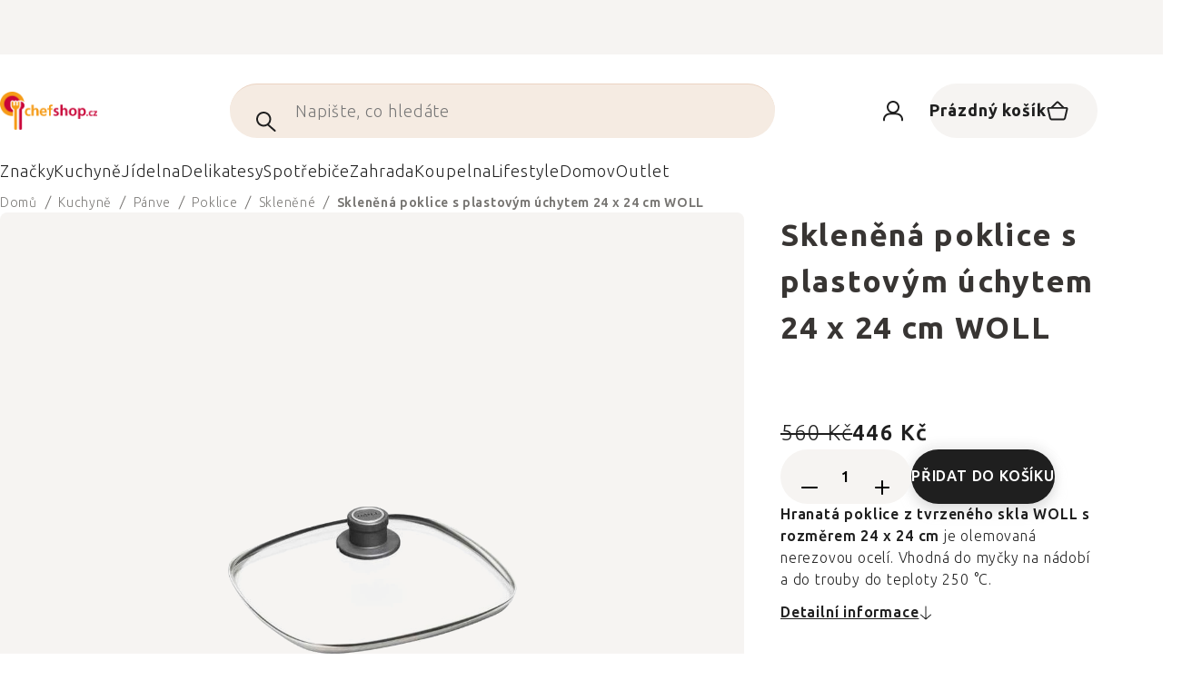

--- FILE ---
content_type: text/css; charset=utf-8
request_url: https://cdn.myshoptet.com/usr/361817.myshoptet.com/user/documents/dklab-fl/css/style_dklab.min.css?v=1764526739
body_size: 85123
content:
:root{--_padding:12px;--font:'GT Ultra','Adjusted Arial Fallback',sans-serif;--base-white:#fff;--base-black:#1f1f1f;--base-transparent:rgba(255, 255, 255, 0.5);--brand-secondary-50:#FBF7F4;--brand-secondary-100:#F5EBE2;--brand-secondary-200:#EBD3c2;--brand-secondary-500:#D63F22;--brand-secondary-700:#0335A8;--brand-primary-200:#B9D5F6;--brand-primary-500:#257DE1;--brand-primary-600:#115CC2;--brand-primary-700:#0335A8;--badge-bg:var(--brand-secondary-500);--grey-50:#faf9F7;--grey-100:#F6F4F2;--grey-200:#e9e6e4;--grey-300:#d8d5d2;--grey-400:#c9c6c3;--grey-500:#aca9a7;--grey-600:#928f8c;--grey-700:#767471;--grey-800:#535150;--grey-900:#343331;--green-400:#2dc269;--green-600:#3A8542;--red-400:#fc0D1c;--red-500:#e0000e;--orange-400:#eb5700;--text-primary:var(--base-black);--text-secondary:var(--grey-700);--text-tertiary:var(--grey-800);--text-on-base:var(--base-white);--text-on-base-secondary:var(--brand-primary-200);--text-disabled:var(--grey-500);--text-active:var(--brand-secondary-500);--text-error:var(--red-500);--text-warning:var(--orange-400);--text-success:var(--green-600);--text-active-on-base:var(--brand-secondary-200);--text-heading:var(--brand-primary-700);--border-primary:var(--base-black);--border-secondary:var(--brand-secondary-200);--border-tertiary:var(--brand-secondary-100);--border-active:var(--brand-secondary-500);--border-disabled:var(--grey-400);--border-on-base:var(--base-white);--border-error:var(--red-500);--border-warning:var(--orange-400);--border-success:var(--green-600);--icon-brand:var(--brand-primary-700);--icon-primary:var(--base-black);--icon-secondary:var(--grey-900);--icon-tertiary:var(--grey-600);--icon-quaternary:var(--grey-700);--icon-disabled:var(--grey-300);--icon-on-base:var(--base-white);--icon-error:var(--red-500);--background-brand-dark:var(--brand-primary-700);--background-brand-light:var(--brand-secondary-100);--background-brand-extralight:var(--brand-secondary-50);--background-primary:var(--base-white);--background-secondary:var(--grey-100);--background-secondary-hover:var(--grey-200);--background-tertiary:var(--base-black);--background-disabled:var(--grey-200);--background-scrim:rgba(31, 31, 31, 0.4);--background-overlay:rgba(31, 31, 31, 0.7);--button-primary-bg:var(--background-tertiary);--button-primary-bg-hover:var(--brand-secondary-500);--button-tertiary-bg:var(--grey-100);--button-tertiary-bg-hover:var(--grey-200);--button-primary-text:var(--base-white);--button-secondary-text-hover:var(--base-white);--button-icon-bg-hover:var(--base-black);--button-icon-bg:var(--base-white);--button-primary-bg-disabled:#E9E6E4;--button-primary-text-disabled:var(--base-white);--switch-bg-active:var(--base-black);--breadcrumbs-text:var(--grey-700);--border-radius-2xl:100px;--border-radius-xl:24px;--border-radius-lg:12px;--border-radius-md:8px;--border-radius-sm:4px;--border-radius-xs:1px;--padding-negative:calc(var(--_padding) * -1);--color-brown:#9a8372;--color-green:#3a9529;--color-yellow:#F9ae1a;--color-red:#c73d1b;--color-text:#767676;--color-bg-tertiary:#1f1f1f;--color-border:#dfd6ce;--color-border-secondary:var(--grey-300);--fs-smaller:14px;--fs:16px;--fs-big:18px;--fs-large:20px;--aboveHeader:calc(var(--msgInformationHeight, 0px) + var(--banPlusAboveHeaderHeight, 0px))}@media (min-width:768px) and (max-width:1719px){:root{--_padding:36px}}@media (min-width:1720px) and (max-width:1899px){:root{--_padding:48px}}@media (min-width:1900px){:root{--_padding:76px}}.btn-conversion{display:inline-flex;align-items:center;justify-content:center;line-height:1.5;transition:all .3s ease;border-radius:100px;border:none;cursor:pointer;text-decoration:none;white-space:nowrap;font-weight:900;font-weight:700;color:var(--base-white);background-color:var(--text-primary);text-transform:uppercase;box-shadow:0 7.93px 13.216px 0 rgba(204,204,204,.6),0 -5.286px 13.216px 0 #eee}.btn-conversion.btn-cart{font-weight:700;color:var(--text-primary);background-color:var(--base-white);text-transform:uppercase;box-shadow:0 7.93px 13.216px 0 rgba(204,204,204,.6),0 -5.286px 13.216px 0 #eee;height:40px;padding-inline:24px;font-size:var(--fs-smaller)}.btn-conversion.btn-cart:hover{color:var(--base-white);background-color:var(--text-primary)}.btn-conversion:hover{background-color:var(--button-primary-bg-hover)}.btn-conversion.is-disabled,.btn-conversion:disabled{background-color:var(--button-primary-bg-disabled);color:var(--button-primary-text-disabled);box-shadow:none;cursor:auto;pointer-events:none}button,input,select,textarea{font-family:inherit;font-size:inherit}.btn{display:inline-flex;align-items:center;justify-content:center;line-height:1.5;transition:all .3s ease;border-radius:100px;border:none;cursor:pointer;text-decoration:none;white-space:nowrap;font-weight:900}.btn.btn-cart{font-weight:700;color:var(--text-primary);background-color:var(--base-white);text-transform:uppercase;box-shadow:0 7.93px 13.216px 0 rgba(204,204,204,.6),0 -5.286px 13.216px 0 #eee;height:40px;padding-inline:24px;font-size:var(--fs-smaller)}.btn.btn-cart:hover{color:var(--base-white);background-color:var(--text-primary)}.phone-form-group:has(.js-error-field) .phone-combined-input{border-color:transparent!important;box-shadow:inset 0 0 0 1px var(--color-secondary)}.phone-combined-input{display:flex;flex-wrap:nowrap;position:relative;height:48px;max-width:270px;border-top:1px solid var(--color-border-secondary);border-radius:100px;font-size:var(--fs);background-color:var(--background-secondary)}.phone-combined-input select{display:none}.phone-combined-input input{flex:1;height:100%;width:100%;padding-left:4px;border:none;background-color:transparent;border-radius:0 var(--border-radius-2xl) var(--border-radius-2xl) 0}.phone-combined-input input.js-error-field{box-shadow:none;border:none;background-color:transparent}.country-flags{display:flex;align-items:center;height:100%;cursor:pointer}.country-flags.active .country-flags-inner{z-index:10;position:absolute;top:-1px;right:-1px;left:-1px;height:360px;padding-top:36px;overflow:auto;border-radius:20px;border-color:var(--color-border);background-color:var(--base-white)}.country-flags.active .country-flag{display:flex;padding-left:12px}.country-flags.active .country-flag.selected{display:flex;position:absolute;left:0;right:0;top:0;height:36px}.country-flags.active .country-flag:hover{background-color:#f6f6f6}.country-flags:not(.active) .country-flag{padding-left:24px;height:100%}.country-flags:not(.active) .country-flag.selected{display:flex}.country-flags:not(.active) .country-flag .shp-flag-label{display:flex;align-items:center;column-gap:4px}.country-flags:not(.active) .country-flag .shp-flag-label .shp-flag-name{display:none}.country-flags:not(.active) .country-flag .shp-flag-label::after{display:flex;width:16px;height:16px;content:"";background-color:currentColor;-webkit-mask-image:url('../svg/chevron-down.svg?v=4.74');mask-image:url('../svg/chevron-down.svg?v=4.74');mask-repeat:no-repeat;mask-size:contain;mask-position:50% 50%}.country-flags-inner{height:100%;border:1px solid transparent}.country-flag{align-items:center;column-gap:8px;display:none;height:36px;transition:background-color .3s ease}.country-flag .shp-flag{flex-shrink:0;width:24px;height:24px;margin-right:0}.country-flag .shp-flag-label{font-weight:300;color:var(--color-text)}.form-group input[type=checkbox],.form-group input[type=radio]{display:none}.form-group input[type=checkbox]:not(:disabled):hover+label::before,.form-group input[type=radio]:not(:disabled):hover+label::before{box-shadow:0 0 0 8px rgba(216,216,216,.3)}.form-group input[type=checkbox]:disabled+label,.form-group input[type=radio]:disabled+label{opacity:.4;cursor:not-allowed}.form-group input[type=checkbox]:checked+label:after,.form-group input[type=radio]:checked+label:after{scale:1;opacity:1;visibility:visible}.form-group input[type=checkbox]+label,.form-group input[type=radio]+label{display:block;min-height:24px;padding-top:2px;font-size:14px}.form-group input[type=checkbox]+label:before,.form-group input[type=radio]+label:before{display:block;width:24px;height:24px;content:"";transition:border-color .3s ease,background-color .3s ease,box-shadow .3s ease;border:1px solid var(--border-primary);background-color:transparent}.form-group input[type=checkbox]+label:after,.form-group input[type=radio]+label:after{display:block;transition:scale .3s ease;scale:0}.form-group input[type=checkbox]+label,.form-group input[type=radio]+label{padding-left:36px;position:relative;cursor:pointer}.form-group input[type=checkbox]+label::after,.form-group input[type=checkbox]+label::before,.form-group input[type=radio]+label::after,.form-group input[type=radio]+label::before{left:0;top:0;position:absolute}.form-group input[type=checkbox]:checked+label:before{background:var(--background-tertiary);border-color:var(--border-primary)}.form-group input[type=checkbox]+label:before{border-radius:var(--border-radius-sm)}.form-group input[type=checkbox]+label:after{position:absolute;left:0;top:0;color:var(--base-white);display:flex;width:24px;height:24px;content:"";background-color:currentColor;-webkit-mask-image:url('../svg/check.svg?v=4.74');mask-image:url('../svg/check.svg?v=4.74');mask-repeat:no-repeat;mask-size:contain;mask-position:50% 50%;mask-size:20px}.form-group input[type=radio]:checked+label:before{border-color:var(--text-primary)}.form-group input[type=radio]+label:before{border-radius:50%}.form-group input[type=radio]+label:after{width:14px;height:14px;content:"";background-color:var(--text-primary);border-radius:50%}.form-group input[type=radio]+label:after{position:absolute;left:6px;top:3px}.form-group select{width:100%;font-weight:300;transition:border-color .3s ease;border:1px solid transparent;border-top-color:var(--color-border-secondary);border-radius:var(--border-radius-2xl);font-size:var(--fs);background-color:var(--background-secondary);padding-right:24px;cursor:pointer;-webkit-appearance:none;-moz-appearance:none;background:var(--background-secondary) url('data:image/svg+xml,<svg xmlns="http://www.w3.org/2000/svg" width="24" height="24" viewBox="0 0 24 24" fill="none" stroke="currentColor" stroke-width="2" stroke-linecap="round" stroke-linejoin="round"><path d="M6 9l6 6l6 -6" /></svg>') no-repeat calc(100% - 12px) 50%}@media (max-width:767px){.form-group select{height:40px;padding-left:24px;padding-right:24px}}@media (min-width:768px){.form-group select{height:48px;padding-left:16px;padding-right:16px}}.form-group select.error-field{border-color:var(--red-400)}.form-group select:focus,.form-group select:hover{border-color:var(--border-secondary)}.form-control{font-weight:300;transition:border-color .3s ease;border:1px solid transparent;border-top-color:var(--color-border-secondary);border-radius:var(--border-radius-2xl);font-size:var(--fs);background-color:var(--background-secondary);max-width:640px;width:100%}@media (max-width:767px){.form-control{height:40px;padding-left:24px;padding-right:24px}}@media (min-width:768px){.form-control{height:48px;padding-left:16px;padding-right:16px}}.form-control.error-field{border-color:var(--red-400)}.form-control:focus,.form-control:hover{border-color:var(--border-secondary)}.form-control::placeholder{color:var(--color-text)}.form-control[name=billZip]{max-width:132px}select.form-control{padding-right:24px;cursor:pointer;-webkit-appearance:none;-moz-appearance:none;background:var(--background-secondary) url('data:image/svg+xml,<svg xmlns="http://www.w3.org/2000/svg" width="24" height="24" viewBox="0 0 24 24" fill="none" stroke="currentColor" stroke-width="2" stroke-linecap="round" stroke-linejoin="round"><path d="M6 9l6 6l6 -6" /></svg>') no-repeat calc(100% - 12px) 50%}textarea.form-control{padding-top:12px;padding-bottom:12px;height:100px;resize:none;border-radius:20px}.form-control:is(input):-webkit-autofill{-webkit-box-shadow:0 0 0 30px var(--background-secondary) inset!important;-webkit-text-fill-color:var(--text-primary)!important}.form-group{display:flex;flex-direction:column;position:relative}@media (max-width:767px){.form-group{margin-block-end:16px}}@media (min-width:768px){.form-group{margin-block-end:24px}}.form-group:last-child{margin-block-end:0}.form-group:has([for=deliveryCountryId]) strong{display:flex;align-items:center;border-top:1px solid var(--color-border-secondary);border-radius:100px;font-size:var(--fs);background-color:var(--background-secondary);font-weight:300}@media (max-width:767px){.form-group:has([for=deliveryCountryId]) strong{height:40px;padding-left:24px;padding-right:24px}}@media (min-width:768px){.form-group:has([for=deliveryCountryId]) strong{height:48px;padding-left:16px;padding-right:16px}}.form-group:has([for=deliveryCountryId]) br{display:none}.form-group:has([for=deliveryCountryId]) em{margin-top:4px;font-size:var(--fs-smaller);font-style:normal;color:var(--color-text)}.form-group:has([for=deliveryCountryId]) em a{text-decoration:underline}.form-group:has([for=deliveryCountryId]) em a:hover{text-decoration:none}.form-group label:not(.whole-width){line-height:1.5;margin-bottom:8px;cursor:pointer}.form-group-info{margin-top:8px;font-size:var(--fs-smaller);color:var(--color-text)}.form-group .foxentry-input-icon{z-index:2}input.foxentry-input-warning,input.js-error-field{border-color:transparent!important;box-shadow:inset 0 0 0 1px var(--color-secondary)}.question-tooltip{position:absolute;font-size:0}@media (max-width:1199px){.question-tooltip{order:-1;position:absolute;top:0;right:3px}}@media (min-width:1200px){.question-tooltip{top:50%;right:-24px;transform:translate(0,-50%)}}.question-tooltip:before{display:inline-block;content:"";border-radius:50%;border:1px solid var(--color-brown)}@media (max-width:1199px){.question-tooltip:before{width:20px;height:20px;background:url('data:image/svg+xml,<svg xmlns="http://www.w3.org/2000/svg" width="20" height="20" viewBox="0 0 24 24" fill="none" stroke="%239a8372" stroke-width="1" stroke-linecap="round" stroke-linejoin="round"><path d="M8 8a3.5 3 0 0 1 3.5 -3h1a3.5 3 0 0 1 3.5 3a3 3 0 0 1 -2 3a3 4 0 0 0 -2 4" /><path d="M12 19l0 .01" /></svg>') no-repeat 0 0;background-size:contain}}@media (min-width:1200px){.question-tooltip:before{width:18px;height:18px;background:url('data:image/svg+xml,<svg xmlns="http://www.w3.org/2000/svg" width="18" height="18" viewBox="0 0 24 24" fill="none" stroke="%239a8372" stroke-width="1" stroke-linecap="round" stroke-linejoin="round"><path d="M8 8a3.5 3 0 0 1 3.5 -3h1a3.5 3 0 0 1 3.5 3a3 3 0 0 1 -2 3a3 4 0 0 0 -2 4" /><path d="M12 19l0 .01" /></svg>') no-repeat 0 0;background-size:contain}}*{margin:0;padding:0;border:none;letter-spacing:.05em;box-sizing:border-box}::after,::before{box-sizing:border-box}html{scroll-behavior:smooth}body{line-height:1.5;overflow-x:clip;color:var(--text-primary);background-color:var(--base-white);font-size:var(--fs);font-family:var(--font);font-weight:300}body.cart-window-visible-custom:before,body.submenu-visible:before{opacity:1;visibility:visible}body.cart-window-visible-custom{overflow:hidden;margin-right:var(--scrollbar-width)}body.cart-window-visible-custom #header,body.cart-window-visible-custom .site-msg{z-index:auto}body:before{z-index:3;position:fixed;inset:0;content:"";opacity:0;visibility:hidden;background-color:rgba(31,31,31,.7);touch-action:none}.container{margin-inline:auto;width:min(100% - var(--_padding) * 2,1848px)}.overall-wrapper{opacity:0}.overall-wrapper.is-loaded{opacity:1}:focus{outline:0}a{transition:350ms;text-decoration:underline;color:inherit;text-decoration-thickness:1px;text-underline-offset:1.5px}a:hover{text-decoration:none}ul{padding:0;margin:0;list-style:none}img{max-width:100%;height:auto;vertical-align:bottom}iframe{max-width:100%;height:auto}video{max-width:100%;height:auto}b,strong{font-weight:700}.sr-only{clip:rect(0,0,0,0);border:0;height:1px;margin:-1px;overflow:hidden;padding:0;position:absolute;width:1px}.no-display{display:none}.js-hidden:not(.visible){display:none}.js-hidden.visible-permanent{display:block}#y-badges{display:none}.tooltip{z-index:2;position:absolute;max-width:350px;padding:10px;margin-top:-25px;border-radius:6px;background-color:#000;color:#fff;font-size:12px}.tooltip-arrow{position:absolute;left:50%;bottom:0;width:10px;height:10px;margin-top:5px;transform:rotate(-45deg) translateX(-50%);background-color:#000}.tooltip-inner .hide{display:none}@media print{.c-mobile-menu,.search{display:none}#header{padding-bottom:0}}h1,h2,h3,h4,h5,h6{margin:0}.h1,h1{font-weight:900;color:var(--text-heading)}@media (max-width:767px){.h1,h1{font-size:24px}}@media (min-width:768px){.h1,h1{font-size:34px}}.h2,h2{text-transform:uppercase;font-weight:900}@media (max-width:767px){.h2,h2{font-size:18px}}@media (min-width:768px){.h2,h2{font-size:22px}}.h3,h3{font-size:22px;font-weight:900}.body-3xl{font-size:24px}.body-2xl{font-size:20px}.body-xl{font-size:18px}.body-lg{font-size:16px}.body-md{font-size:14px}.price-md{font-size:14px}.price-xl{font-size:24px}#header{background-color:var(--base-white)}@media (max-width:767px){#header{z-index:5;position:sticky;top:0;width:100%;padding-bottom:76px;margin-block-end:12px}.in-index #header{margin-block-end:8px}}@media (min-width:768px){#header{position:relative;z-index:4;padding-top:24px}.in-index #header{margin-bottom:36px}}@media (min-width:992px){#header{padding-top:32px}}@media (max-width:767px){#header>.container{padding-left:0;padding-right:0}}.header-top{display:flex}@media (max-width:767px){.header-top{justify-content:flex-end;height:52px;padding:8px 4px 4px 4px}}@media (min-width:768px){.header-top{justify-content:space-between;align-items:center;margin-bottom:24px}}@media (min-width:768px) and (max-width:1199px){.header-top{height:48px}}@media (min-width:1200px){.header-top{height:60px}}.navigationActions{display:none}.navigation-buttons{display:flex;align-items:center;column-gap:8px}@media (max-width:767px){.navigation-buttons{margin-right:-12px}}.admin-bar{display:none}.cart-count{display:flex;align-items:center;order:3;z-index:6;position:relative;color:var(--text-primary);font-weight:300;transition:background-color .3s ease;box-shadow:none;text-transform:none}.cart-count:has(i){font-weight:700}.cart-count:hover{color:var(--text-primary)}@media (max-width:767px){.cart-count{justify-content:center;width:40px;height:40px;padding:0;border-radius:0}}@media (min-width:768px) and (max-width:991px){.cart-count{justify-content:center;width:48px;height:48px}}@media (min-width:992px){.cart-count{column-gap:12px;height:60px;padding-inline:32px 28px;margin-left:16px;background-color:var(--background-secondary);font-size:18px}}@media (min-width:1200px){.cart-count{padding-inline-end:32px}}.cart-count::after{display:flex;width:24px;height:24px;content:"";background-color:currentColor;-webkit-mask-image:url('../svg/cart.svg?v=4.74');mask-image:url('../svg/cart.svg?v=4.74');mask-repeat:no-repeat;mask-size:contain;mask-position:50% 50%}@media (max-width:991px){.cart-count span{display:none}}.cart-count i{display:flex;align-items:center;justify-content:center;position:absolute;z-index:2;min-width:16px;height:16px;padding-inline:4px;line-height:1;border-radius:var(--border-radius-2xl);background-color:var(--border-active);color:var(--base-white);font-style:normal;font-size:13px;font-weight:700}@media (max-width:767px){.cart-count i{right:2px;top:5px}}@media (min-width:768px) and (max-width:991px){.cart-count i{right:6px;top:9px}}@media (min-width:992px){.cart-count i{top:16px;right:24px}}@media (min-width:768px){.submenu-visible{overflow:auto;max-height:100%}.submenu-visible #navigation{overflow:visible}.submenu-visible #navigation .navigation-in{width:100%}}#navigation{position:relative;left:0;z-index:2;transition:all .3s ease;overflow-x:clip}@media (max-width:767px){#navigation{display:none}}@media (min-width:768px){#navigation{height:36px}}@media (min-width:768px){#navigation.fitted .navigation-in{width:100%}}@media (min-width:768px){#navigation .navigation-in{display:flex}}@media (min-width:992px) and (max-width:1439px){#navigation .navigation-in{column-gap:120px}}@media (min-width:1440px){#navigation .navigation-in{column-gap:160px}}#navigation .menu-level-1{display:flex;padding:0;margin:0;list-style:none}@media (min-width:768px){#navigation .menu-level-1{flex:1;position:relative;min-width:1px}}@media (min-width:768px) and (max-width:1719px){#navigation .menu-level-1{column-gap:24px}}@media (min-width:1720px){#navigation .menu-level-1{column-gap:48px}}#navigation .menu-level-1>li:has(.active)>a{color:var(--text-active);font-weight:700}#navigation .menu-level-1>li:has(.active)>a::before{opacity:1;visibility:visible}#navigation .menu-level-1>li.splitted>a::before{opacity:0;visibility:hidden}#navigation .menu-level-1>li:first-child,#navigation .menu-level-1>li:nth-child(2){display:none}#navigation .menu-level-1>li:hover>a{color:var(--color-secondary)}#navigation .menu-level-1>li:hover>a::before{opacity:1;visibility:visible}@media (min-width:768px){#navigation .menu-level-1>li.ext.exp .menu-submenu-wrap{display:block}#navigation .menu-level-1>li.ext.exp .menu-submenu-wrap .menu-level-2{display:grid}}#navigation .menu-level-1>li.splitted{visibility:hidden}#navigation .menu-level-1>li.menu-item-1850,#navigation .menu-level-1>li.menu-item-3929{display:none}#navigation .menu-level-1>li.is-highlight>a b{display:flex;align-items:center;column-gap:8px;color:var(--text-active)}html[style*="--promoIcon"] #navigation .menu-level-1>li.is-highlight>a b::before{display:flex;align-items:center;justify-content:center;width:24px;content:"";aspect-ratio:1;background-size:contain;background-position:50% 50%;background-color:currentColor;-webkit-mask-image:var(--promoIcon);mask-image:var(--promoIcon);mask-repeat:no-repeat;mask-size:contain;mask-position:50% 50%}#navigation .menu-level-1>li>a{display:flex;align-items:flex-start;z-index:3;position:relative;height:36px;text-decoration:none;transition:color .3s ease;font-size:var(--fs-big);white-space:nowrap;font-weight:300}#navigation .menu-level-1>li>a.active{color:var(--text-active);font-weight:700}#navigation .menu-level-1>li>a.active::before{opacity:1;visibility:visible}#navigation .menu-level-1>li>a::before{display:block;position:absolute;left:50%;bottom:-3px;width:35px;height:4px;content:"";opacity:0;translate:-50% 0;visibility:hidden;background-color:var(--border-active)}#navigation .menu-level-1>li>a b{font-weight:inherit}@media (min-width:768px){#navigation .menu-submenu-wrap{display:none;z-index:2;position:absolute;left:calc(var(--_padding) * -1);max-width:calc(1848px + calc(var(--_padding) * 2))}#navigation .menu-submenu-wrap::before{position:absolute;z-index:-1;left:calc((((100vw - var(--scrollbar-width))/ 2) - 50%) * -1);right:calc((((100vw - var(--scrollbar-width))/ 2) - 50%) * -1);top:0;height:100%;content:"";border-top:2px solid var(--border-tertiary);background-color:var(--base-white)}}@media (min-width:768px) and (max-width:1923px){#navigation .menu-submenu-wrap{width:calc(100vw - var(--scrollbar-width));padding-inline:var(--_padding)}}@media (min-width:1924px){#navigation .menu-submenu-wrap{width:calc(calc(100vw + var(--_padding) * 2) - var(--scrollbar-width));padding-inline:var(--_padding)}}@media (min-width:768px){#navigation .menu-submenu-wrap__in{display:grid}}@media (min-width:768px) and (max-width:991px){#navigation .menu-submenu-wrap__in{grid-template-columns:1fr;row-gap:56px;padding-block:36px}}@media (min-width:992px) and (max-width:1439px){#navigation .menu-submenu-wrap__in{grid-template-columns:1fr;row-gap:36px;padding-block:48px 36px}}@media (min-width:1440px){#navigation .menu-submenu-wrap__in{padding-block:36px 56px}}@media (min-width:1440px) and (max-width:1719px){#navigation .menu-submenu-wrap__in{grid-template-columns:1fr 546px;column-gap:48px}}@media (min-width:1720px) and (max-width:1899px){#navigation .menu-submenu-wrap__in{grid-template-columns:1fr 613px;column-gap:48px}}@media (min-width:1900px){#navigation .menu-submenu-wrap__in{grid-template-columns:1fr 756px;column-gap:76px}}@media (min-width:768px){#navigation .menu-level-2{display:none;grid-template-columns:repeat(3,1fr);align-content:flex-start;gap:32px 24px;flex:1;width:auto;top:100%;margin:0;list-style:none}}@media (min-width:1440px){#navigation .menu-level-2{padding-top:56px}}#navigation .menu-level-2>li{display:grid;align-items:flex-start;column-gap:12px}@media (min-width:768px) and (max-width:991px){#navigation .menu-level-2>li{grid-template-columns:50px 1fr}}@media (min-width:992px) and (max-width:1199px){#navigation .menu-level-2>li{grid-template-columns:80px 1fr}}@media (min-width:1200px) and (max-width:1439px){#navigation .menu-level-2>li{grid-template-columns:112px 1fr}}@media (min-width:1440px) and (max-width:1719px){#navigation .menu-level-2>li{grid-template-columns:70px 1fr}}@media (min-width:1720px) and (max-width:1899px){#navigation .menu-level-2>li{grid-template-columns:80px 1fr}}@media (min-width:1900px){#navigation .menu-level-2>li{grid-template-columns:112px 1fr}}#navigation .menu-level-2>li>a img{width:100%;aspect-ratio:1;object-fit:contain}#navigation .menu-level-2>li>div{display:flex;flex-direction:column;row-gap:8px;width:100%}#navigation .menu-level-2>li>div>a{text-transform:uppercase;font-weight:700;text-decoration:none}#navigation .menu-level-2>li>div>a:hover{text-decoration:underline}#navigation .menu-level-3{display:flex;flex-direction:column;row-gap:2px;padding:0;margin:0;list-style:none;font-size:var(--fs-smaller)}#navigation .menu-level-3>li{display:flex}#navigation .menu-level-3>li:nth-child(n+5){display:none}#navigation .menu-level-3>li.menu-more{display:flex}#navigation .menu-level-3>li.menu-more a{display:flex;align-items:center;column-gap:8px;text-decoration:underline}#navigation .menu-level-3>li.menu-more a:hover{text-decoration:none}#navigation .menu-level-3>li.menu-more a::after{display:flex;width:16px;height:16px;content:"";background-color:currentColor;-webkit-mask-image:url('../svg/chevron-down.svg?v=4.74');mask-image:url('../svg/chevron-down.svg?v=4.74');mask-repeat:no-repeat;mask-size:contain;mask-position:50% 50%}#navigation .menu-level-3>li>a{text-decoration:none}#navigation .menu-level-3>li>a:hover{text-decoration:underline}.menu-addons__title{margin-bottom:20px;font-size:20px;font-weight:700}.menu-addons__in{display:grid}@media (min-width:768px) and (max-width:1199px){.menu-addons__in{grid-template-columns:repeat(4,1fr);column-gap:12px}}@media (min-width:1200px) and (max-width:1439px){.menu-addons__in{grid-template-columns:repeat(4,1fr);column-gap:24px}}@media (min-width:1440px){.menu-addons__in{grid-template-columns:repeat(2,1fr);gap:24px}}.menu-addons-item{display:flex;flex-direction:column;overflow:hidden;border-radius:var(--border-radius-md);font-weight:700;text-transform:uppercase;text-decoration:none}.menu-addons-item:hover .menu-addons-item__title{text-decoration:underline}.menu-addons-item__image{display:flex}.menu-addons-item__image img{width:100%;aspect-ratio:294/160}.menu-addons-item__title{flex-shrink:0;padding:12px 8px 12px 16px;background-color:var(--background-secondary);font-weight:700}@media (max-width:767px){.menu-submenu-wrap{display:none}}.menu-brand{padding-block:36px 56px}.menu-brand+.menu-submenu-wrap__in{display:none!important}.menu-brand__in{display:flex;flex-direction:column;row-gap:72px}.menu-brand__section{display:flex;flex-direction:column;row-gap:16px}.menu-brand__title{font-size:24px;font-weight:700}.menu-brand__list{display:grid}@media (min-width:768px) and (max-width:991px){.menu-brand__list{grid-template-columns:repeat(4,1fr)}}@media (min-width:992px) and (max-width:1199px){.menu-brand__list{grid-template-columns:repeat(5,1fr)}}@media (min-width:1200px){.menu-brand__list{grid-template-columns:repeat(auto-fill,minmax(203px,1fr))}}.menu-brand-item{display:flex;flex-direction:column;align-items:center;z-index:1;position:relative;padding-block:24px;transition:background-color .3s ease;box-shadow:0 0 0 1px var(--border-tertiary);background-color:var(--base-white);text-decoration:none;font-size:18px;font-weight:700;text-align:center}.menu-brand-item:hover{background-color:var(--background-brand-light)}.menu-brand-item__image{max-width:154px;width:100%;height:124px}.menu-brand-item__image img{width:100%;height:100%;object-fit:contain;mix-blend-mode:darken}.menu-brand-item__title{padding-inline:8px}.menu-brand-item__title span{font-size:14px;color:var(--text-secondary);font-weight:300}.menu-brand-filter{display:flex}@media (min-width:768px) and (max-width:1199px){.menu-brand-filter{flex-direction:column;row-gap:24px}}@media (min-width:1200px){.menu-brand-filter{align-items:center;column-gap:56px}}@media (min-width:1440px) and (max-width:1899px){.menu-brand-filter{column-gap:76px}}.menu-brand-filter__list{display:flex;flex-wrap:wrap;gap:12px}@media (min-width:1200px){.menu-brand-filter__list{flex:1;min-width:1px}}.menu-brand-filter__item{display:flex;align-items:center;padding-inline:16px;height:36px;transition:border-color .3s ease;border:1px solid var(--border-primary);border-radius:var(--border-radius-2xl);font-size:14px;font-weight:300;text-decoration:none}.menu-brand-filter__item:hover{border-color:var(--border-active)}@media (min-width:768px) and (max-width:1199px){.menu-brand-filter__actions{margin-left:auto}}.menu-brand-filter__actions .btn{font-weight:700;color:var(--base-white);background-color:var(--text-primary);text-transform:uppercase;box-shadow:0 7.93px 13.216px 0 rgba(204,204,204,.6),0 -5.286px 13.216px 0 #eee;height:48px;padding-inline:24px;font-size:var(--fs);column-gap:8px}.menu-brand-filter__actions .btn:hover{background-color:var(--button-primary-bg-hover)}.menu-brand-filter__actions .btn.is-disabled,.menu-brand-filter__actions .btn:disabled{background-color:var(--button-primary-bg-disabled);color:var(--button-primary-text-disabled);box-shadow:none;cursor:auto;pointer-events:none}.menu-brand-filter__actions .btn::after{display:flex;width:24px;height:24px;content:"";background-color:currentColor;-webkit-mask-image:url('../svg/arrow-right.svg?v=4.74');mask-image:url('../svg/arrow-right.svg?v=4.74');mask-repeat:no-repeat;mask-size:contain;mask-position:50% 50%}@media (max-width:991px){.c-menu-secondary{display:none}}.c-menu-secondary ul{display:flex;padding:0;margin:0;list-style:none}@media (min-width:768px) and (max-width:1719px){.c-menu-secondary ul{column-gap:24px}}@media (min-width:1720px){.c-menu-secondary ul{column-gap:48px}}.c-menu-secondary a{transition:color .3s ease;font-size:var(--fs-big);text-decoration:none}.c-menu-secondary a:hover{color:var(--brand-secondary-500);font-weight:700}.menu-helper{display:none}@media (max-width:767px){.site-name-wrapper{position:absolute;left:56px;top:10px}}.site-name{margin:0}.site-name a{display:flex}.site-name img{width:100%;object-fit:contain;object-position:left}@media (max-width:767px){.site-name img{width:121px;height:28px;translate:0 2px}}@media (min-width:768px){.site-name img{width:147px;height:42px}}.login,.top-nav-button-account{display:flex;align-items:center;justify-content:center;order:1;text-decoration:none;transition:background-color .3s ease}@media (max-width:767px){.login,.top-nav-button-account{order:1;width:40px;height:40px}}@media (min-width:768px){.login,.top-nav-button-account{width:48px;height:48px;border-radius:50%}}.login:hover,.top-nav-button-account:hover{background-color:var(--background-secondary)}.login::before,.top-nav-button-account::before{display:flex;width:24px;height:24px;content:"";background-color:currentColor;-webkit-mask-image:url('../svg/user.svg?v=4.74');mask-image:url('../svg/user.svg?v=4.74');mask-repeat:no-repeat;mask-size:contain;mask-position:50% 50%}.login span,.top-nav-button-account span{display:none}@media (max-width:767px){.search{position:absolute;top:52px;left:0;right:0;height:68px;padding:12px 12px 16px 12px}}@media (min-width:768px){.search{flex:1;max-width:600px;margin-inline:48px}}@media (min-width:1200px){.search{margin-inline:80px}}@media (min-width:768px){.search form{position:relative}}.search form::before{position:absolute;z-index:-1;content:"";background:url("https://cdn.myshoptet.com/usr/361817.myshoptet.com/user/documents/dklab-fl/img/symbols/kulina-hat.svg") no-repeat 50% 50%;background-size:contain}@media (max-width:767px){.search form::before{width:77px;height:80px;top:-8px;left:-12px}}@media (min-width:768px) and (max-width:991px){.search form::before{width:84px;height:88px;top:-20px;left:-24px}}@media (min-width:992px){.search form::before{width:98px;height:102px;top:-24px;left:-32px}}.search fieldset{display:flex;position:relative;width:100%}.search fieldset:before{z-index:2;position:absolute;top:50%;display:flex;width:24px;height:24px;content:"";background-color:currentColor;-webkit-mask-image:url('../svg/search.svg?v=4.74');mask-image:url('../svg/search.svg?v=4.74');mask-repeat:no-repeat;mask-size:contain;mask-position:50% 50%;translate:0 -50%}@media (max-width:767px){.search fieldset:before{left:20px}}@media (min-width:768px) and (max-width:1199px){.search fieldset:before{left:20px}}@media (min-width:1200px){.search fieldset:before{left:28px}}.search .search-input{flex:1;width:100%;padding-right:12px;min-width:1px;max-width:none;border:none;border-top:1px solid var(--border-secondary);border-radius:100px;background:var(--background-brand-light)}@media (max-width:767px){.search .search-input{height:48px;padding-left:60px;font-size:var(--fs)}}@media (min-width:768px) and (max-width:1199px){.search .search-input{height:48px;padding-left:60px;font-size:16px}}@media (min-width:1200px){.search .search-input{height:60px;padding-left:72px;font-size:18px}}.search .btn{display:none}body.template-11:not(.ordering-process) #oblibeneBtn{display:flex!important}.header-top #dkLabFavHeaderWrapper{display:flex;order:2;position:relative;top:0;right:0;line-height:1}.header-top #dkLabFavHeaderWrapper:hover>a{background-color:var(--background-secondary);color:var(--text-primary)}.header-top #dkLabFavHeaderWrapper>a{display:flex;align-items:center;justify-content:center;transition:background-color .3s ease}@media (max-width:767px){.header-top #dkLabFavHeaderWrapper>a{width:40px;height:40px}}@media (min-width:768px){.header-top #dkLabFavHeaderWrapper>a{width:48px;height:48px;border-radius:50%}}.header-top #dkLabFavHeaderWrapper>a::before{margin:0;display:block;display:flex;width:24px;height:24px;content:"";background-color:currentColor;-webkit-mask-image:url('../svg/heart.svg?v=4.74');mask-image:url('../svg/heart.svg?v=4.74');mask-repeat:no-repeat;mask-size:contain;mask-position:50% 50%}.header-top #dkLabFavHeaderWrapper:after{display:none}.header-top #dkLabFavHeaderWrapper em{display:flex;align-items:center;justify-content:center;position:absolute;min-width:16px;height:16px;background-color:var(--border-active);border-radius:var(--border-radius-2xl);font-size:13px;font-weight:700;color:var(--base-white);font-style:normal}@media (max-width:767px){.header-top #dkLabFavHeaderWrapper em{right:2px;top:5px}}@media (min-width:768px){.header-top #dkLabFavHeaderWrapper em{right:6px;top:9px}}@media (max-width:767px){.header-about{position:absolute;top:15px;left:90px;display:none}}@media (min-width:768px){.header-about{order:-100}}.header-about:before{content:"\e934"}@media (max-width:767px){body.navigation-window-visible{overflow:hidden}}.c-mobile-menu{position:fixed;z-index:6;inset:0;padding-top:8px;max-height:100%;overflow:auto;transition:transform .3s ease;transform:translateY(-100%);background-color:var(--base-white)}@media (min-width:768px){.c-mobile-menu{display:none}}.navigation-window-visible .c-mobile-menu{transform:translateY(0)}.c-mobile-menu__header{display:flex;align-items:center;justify-content:space-between;padding-left:12px;margin-bottom:24px}.c-mobile-menu__close{display:flex;align-items:center;justify-content:center;width:48px;height:48px;color:var(--icon-tertiary)}.c-mobile-menu__close::before{display:flex;width:24px;height:24px;content:"";background-color:currentColor;-webkit-mask-image:url('../svg/x.svg?v=4.74');mask-image:url('../svg/x.svg?v=4.74');mask-repeat:no-repeat;mask-size:contain;mask-position:50% 50%}.c-mobile-menu__nav{display:flex;column-gap:20px;flex:1;min-width:1px;position:relative}.c-mobile-menu__nav .c-mobile-menu__item{display:flex;position:relative;height:48px;padding-block-start:12px;font-size:var(--fs-smaller);white-space:nowrap;text-decoration:none}.c-mobile-menu__nav .c-mobile-menu__item::before{position:absolute;left:50%;margin-left:-18px;width:36px;height:4px;bottom:8px;content:"";transition:scale .3s ease;scale:0;background-color:var(--color-secondary)}.c-mobile-menu__nav .c-mobile-menu__item.is-active{font-weight:700;color:var(--color-secondary)}.c-mobile-menu__nav .c-mobile-menu__item.is-active::before{scale:1}.c-mobile-menu__nav .c-mobile-menu__item.splitted{visibility:hidden}.c-mobile-menu__nav .c-mobile-menu__item a{color:inherit}.c-mobile-menu__body .c-mobile-menu__item{display:none}.c-mobile-menu__body .c-mobile-menu__item.is-active{display:block}.c-mobile-menu__bottom{padding-block:32px 56px;padding-inline:12px}.c-mobile-menu-contact{display:flex;flex-direction:column;row-gap:24px}.c-mobile-menu-contact__item{display:flex;align-items:center;column-gap:8px}.c-mobile-menu-contact__item--mail .c-mobile-menu-contact__image::before{display:flex;width:24px;height:24px;content:"";background-color:currentColor;-webkit-mask-image:url('../svg/mail.svg?v=4.74');mask-image:url('../svg/mail.svg?v=4.74');mask-repeat:no-repeat;mask-size:contain;mask-position:50% 50%}.c-mobile-menu-contact__image{display:flex;align-items:center;justify-content:center;width:40px;height:40px;overflow:hidden;border-radius:50%;background-color:var(--background-secondary)}.c-mobile-menu-contact__image img{width:100%;height:100%;object-fit:cover}.c-mobile-menu-contact__content{display:flex;flex-direction:column;align-items:flex-start;font-size:var(--fs-smaller)}.c-mobile-menu-contact__content a{color:var(--text-active);font-weight:700;text-decoration:none}.c-mobile-menu-contact__content a:hover{text-decoration:underline}.c-mobile-menu-categories__list{display:grid;border-top:1px solid var(--border-tertiary);border-bottom:1px solid var(--border-tertiary)}@media (max-width:479.9px){.c-mobile-menu-categories__list{grid-template-columns:repeat(2,1fr)}}@media (min-width:480px){.c-mobile-menu-categories__list{grid-template-columns:repeat(3,1fr)}}.c-mobile-menu-categories__bottom{display:flex;justify-content:center;margin-top:16px}.c-mobile-menu-categories__bottom a{display:flex;align-items:center;column-gap:8px}.c-mobile-menu-categories__bottom a::after{display:flex;width:16px;height:16px;content:"";background-color:currentColor;-webkit-mask-image:url('../svg/arrow-right-light.svg?v=4.74');mask-image:url('../svg/arrow-right-light.svg?v=4.74');mask-repeat:no-repeat;mask-size:contain;mask-position:50% 50%}.c-mobile-menu-categories-item{display:flex;flex-direction:column;align-items:center;position:relative;padding:24px 12px;margin-bottom:-1px;text-align:center;border-right:1px solid var(--border-tertiary);border-bottom:1px solid var(--border-tertiary);text-decoration:none}.c-mobile-menu-categories-item.has-fluid-image::before{width:100%;content:"";aspect-ratio:156/124}.c-mobile-menu-categories-item.has-fluid-image .c-mobile-menu-categories-item__image{z-index:2;position:absolute;inset:0;width:100%;height:100%}.c-mobile-menu-categories-item.has-fluid-image .c-mobile-menu-categories-item__image::after,.c-mobile-menu-categories-item.has-fluid-image .c-mobile-menu-categories-item__image::before{position:absolute;content:""}.c-mobile-menu-categories-item.has-fluid-image .c-mobile-menu-categories-item__image::before{z-index:2;inset:0;background:linear-gradient(18deg,#fff 34.24%,rgba(255,255,255,0) 75.11%)}.c-mobile-menu-categories-item.has-fluid-image .c-mobile-menu-categories-item__image::after{left:0;width:100%;height:160px;background:url('data:image/svg+xml,<svg xmlns="http://www.w3.org/2000/svg" width="186" height="160" viewBox="0 0 186 160" fill="none"><mask id="mask0_18268_203845" style="mask-type:alpha" maskUnits="userSpaceOnUse" x="0" y="0" width="186" height="160"><rect x="0.199951" width="185" height="160" fill="url(%23paint0_linear_18268_203845)"/></mask><g mask="url(%23mask0_18268_203845)"><foreignObject x="-22.8" y="-22" width="229" height="204"><div xmlns="http://www.w3.org/1999/xhtml" style="backdrop-filter:blur(11px);clip-path:url(%23bgblur_0_18268_203845_clip_path);height:100%;width:100%"></div></foreignObject><rect data-figma-bg-blur-radius="22" x="184.2" y="160" width="185" height="160" transform="rotate(-180 184.2 160)" fill="white" fill-opacity="0.01"/></g><defs><clipPath id="bgblur_0_18268_203845_clip_path" transform="translate(22.8 22)"><rect x="184.2" y="160" width="185" height="160" transform="rotate(-180 184.2 160)"/></clipPath><linearGradient id="paint0_linear_18268_203845" x1="104.108" y1="29.145" x2="93.4834" y2="117.269" gradientUnits="userSpaceOnUse"><stop stop-color="white" stop-opacity="0"/><stop offset="1" stop-color="white"/></linearGradient></defs></svg>') no-repeat 50% 100%}.c-mobile-menu-categories-item.has-fluid-image .c-mobile-menu-categories-item__image img{width:100%;position:relative;z-index:1;aspect-ratio:auto;object-fit:cover}.c-mobile-menu-categories-item__image{display:flex}.c-mobile-menu-categories-item__image img{aspect-ratio:156/124}.c-mobile-menu-categories-item__title{position:relative;z-index:3;font-weight:700}.c-mobile-menu-categories-item__title span{font-weight:300;color:var(--text-secondary);font-size:var(--fs-smaller)}.c-mobile-menu-pages{border-top:1px solid var(--border-tertiary)}.c-mobile-menu-pages__section.is-active .c-mobile-menu-pages__title{font-weight:700}.c-mobile-menu-pages__section.is-active .c-mobile-menu-pages__title::after{rotate:-180deg}.c-mobile-menu-pages__section.is-active .c-mobile-menu-pages__list{display:flex}.c-mobile-menu-pages__in{display:flex;flex-direction:column;padding:16px 12px 24px 12px;border-bottom:1px solid var(--border-tertiary)}.c-mobile-menu-pages__title{display:flex;align-items:center;column-gap:8px;padding-block:8px;text-decoration:underline}.c-mobile-menu-pages__title::after{transition:rotate .3s ease;display:flex;width:16px;height:16px;content:"";background-color:currentColor;-webkit-mask-image:url('../svg/chevron-down.svg?v=4.74');mask-image:url('../svg/chevron-down.svg?v=4.74');mask-repeat:no-repeat;mask-size:contain;mask-position:50% 50%}.c-mobile-menu-pages__list{flex-direction:column;display:none;padding-block-end:16px;padding-inline-start:40px}.c-mobile-menu-pages__item{padding-block:8px}#footer{--_footer-bg:var(--background-brand-dark)}#footer .site-name{display:none}#footer .footer-bottom{display:none}#footer .custom-footer{display:grid;background-color:var(--_footer-bg);border-radius:var(--border-radius-lg) var(--border-radius-lg) 0 0}@media (max-width:767px){#footer .custom-footer{margin-block-start:56px;padding:36px 12px 56px 12px}}@media (min-width:768px){#footer .custom-footer{grid-template-columns:repeat(2,1fr);column-gap:24px;margin-block-start:84px;padding:36px 24px 56px 24px}}@media (min-width:992px) and (max-width:1199px){#footer .custom-footer{grid-template-columns:160px 160px 1fr 1fr;column-gap:32px;padding:36px 24px 56px 24px}}@media (min-width:1200px) and (max-width:1439px){#footer .custom-footer{grid-template-columns:192px 192px 1fr 1fr;column-gap:36px;padding:48px}}@media (min-width:1440px) and (max-width:1899px){#footer .custom-footer{grid-template-columns:12.57861635% 12.57861635% 17.84591195% 17.84591195% 1fr;column-gap:36px;padding:48px}}@media (min-width:1900px){#footer .custom-footer{grid-template-columns:repeat(4,288px) 1fr;padding:48px 72px}}#footer .custom-footer>div{min-width:1px}#footer .custom-footer>div.custom-footer__contact,#footer .custom-footer>div.custom-footer__newsletter{display:none}@media (max-width:767px){#footer .custom-footer>div:has(.footer-links).is-active .footer-links{display:block}}#footer .custom-footer>div:has(.footer-links).is-active .banner .banner-wrapper>span>h4::after{rotate:-180deg}#footer .banner{height:100%}#footer .banner .banner-wrapper{height:100%}#footer .banner .banner-wrapper>span{display:block;height:100%}@media (max-width:767px){#footer .banner .banner-wrapper>span>h4{display:flex;justify-content:space-between;align-items:center;padding:24px 10px 24px 12px;font-size:18px;font-weight:900;color:var(--text-on-base);text-transform:uppercase;border-top:1px solid var(--border-secondary);border-radius:var(--border-radius-md)}#footer .banner .banner-wrapper>span>h4::after{transition:rotate .3s ease;display:flex;width:32px;height:32px;content:"";background-color:currentColor;-webkit-mask-image:url('../svg/chevron-down.svg?v=4.74');mask-image:url('../svg/chevron-down.svg?v=4.74');mask-repeat:no-repeat;mask-size:contain;mask-position:50% 50%;mask-size:24px}}@media (min-width:768px){#footer .banner .banner-wrapper>span>h4{margin-bottom:20px;text-transform:uppercase;font-weight:900;color:var(--text-on-base)}}@media (min-width:768px){div[class^=custom-footer__banner]:has(.footer-newsletter){grid-column:1/-1}}@media (max-width:1199px){.footer-newsletter{margin-block-end:56px}}@media (min-width:1200px){.footer-newsletter{margin-block-end:80px}}.footer-newsletter__in{display:flex}@media (max-width:1199px){.footer-newsletter__in{flex-direction:column;row-gap:24px}}@media (min-width:1200px){.footer-newsletter__in{flex-wrap:wrap;align-items:flex-start}}@media (min-width:1200px){.footer-newsletter::before{display:none;position:absolute;left:-280px;top:-110px;width:234px;height:360px;content:"";background:url("https://cdn.myshoptet.com/usr/361817.myshoptet.com/user/documents/dklab-fl/img/fl/img-newsletter.png") no-repeat 0 0}}.footer-newsletter__content{display:flex;flex-direction:column;width:100%;color:var(--text-on-base)}@media (max-width:767px){.footer-newsletter__content{padding-inline:8px;font-size:20px}}@media (min-width:768px) and (max-width:1199px){.footer-newsletter__content{font-size:20px}}@media (min-width:1200px){.footer-newsletter__content{font-size:24px}}@media (min-width:1200px) and (max-width:1719px){.footer-newsletter__content{max-width:402px}}@media (min-width:1720px){.footer-newsletter__content{max-width:696px}}.footer-newsletter__text{font-weight:700}.footer-newsletter__benefits{display:flex}@media (max-width:767px){.footer-newsletter__benefits{flex-direction:column;row-gap:4px;padding-inline:8px}}@media (min-width:768px) and (max-width:991px){.footer-newsletter__benefits{justify-content:space-between}}@media (min-width:992px) and (max-width:1199px){.footer-newsletter__benefits{column-gap:36px}}@media (min-width:1200px){.footer-newsletter__benefits{order:9;column-gap:48px;width:100%}}.footer-newsletter__benefits>div{display:flex;align-items:center;color:var(--text-on-base-secondary)}@media (max-width:767px){.footer-newsletter__benefits>div{column-gap:16px}}@media (min-width:768px) and (max-width:1199px){.footer-newsletter__benefits>div{column-gap:4px;font-size:14px}}@media (min-width:1200px){.footer-newsletter__benefits>div{column-gap:16px;font-size:20px}}.footer-newsletter__benefits>div:first-child::before{background-image:url("https://cdn.myshoptet.com/usr/361817.myshoptet.com/user/documents/dklab-fl/img/symbols/calendar.svg?v=1.02")}.footer-newsletter__benefits>div:nth-child(2)::before{background-image:url("https://cdn.myshoptet.com/usr/361817.myshoptet.com/user/documents/dklab-fl/img/symbols/users.svg?v=1.02")}.footer-newsletter__benefits>div:nth-child(3)::before{background-image:url("https://cdn.myshoptet.com/usr/361817.myshoptet.com/user/documents/dklab-fl/img/symbols/mail.svg?v=1.02")}.footer-newsletter__benefits>div::before{flex-shrink:0;content:"";aspect-ratio:1;background-repeat:no-repeat;background-position:0 0;background-size:contain}@media (max-width:767px){.footer-newsletter__benefits>div::before{width:48px}}@media (min-width:768px) and (max-width:1199px){.footer-newsletter__benefits>div::before{width:40px}}@media (min-width:1200px){.footer-newsletter__benefits>div::before{width:56px}}.footer-newsletter__form{display:flex;flex:1;min-width:1px}.footer-newsletter form{width:100%}.footer-newsletter form fieldset{display:flex;position:relative}@media (max-width:767px){.footer-newsletter form fieldset{flex-direction:column;row-gap:16px}}@media (min-width:768px){.footer-newsletter form fieldset{flex-wrap:wrap}}@media (min-width:768px) and (max-width:1199px){.footer-newsletter form fieldset{gap:12px 24px}}@media (min-width:1200px) and (max-width:1719px){.footer-newsletter form fieldset{gap:16px 16px}}@media (min-width:1720px){.footer-newsletter form fieldset{gap:16px 24px}}.footer-newsletter form fieldset>div:has(.form-control){flex:1}.footer-newsletter form br{display:none}.footer-newsletter form div:has(.consents){order:3;width:100%;text-align:center;font-size:14px;color:var(--text-on-base-secondary)}@media (max-width:767px){.footer-newsletter form div:has(.consents){padding-block-start:8px}}@media (min-width:1200px){.footer-newsletter form div:has(.consents){width:100%}}@media (min-width:768px){.footer-newsletter form div:has(.consents) .form-group{text-align:center;margin-inline-start:auto}}@media (min-width:768px) and (max-width:1199px){.footer-newsletter form div:has(.consents) .form-group{width:277px}}@media (min-width:1200px){.footer-newsletter form div:has(.consents) .form-group{width:312px}}.footer-newsletter form .validator-msg-holder{display:flex}@media (max-width:767px){.footer-newsletter form .validator-msg-holder{flex-wrap:wrap}}@media (min-width:768px){.footer-newsletter form .validator-msg-holder{align-items:center;position:relative;height:70px}}.footer-newsletter form .form-control{width:100%;max-width:none;padding-inline:24px;background-color:var(--background-brand-light)}@media (max-width:767px){.footer-newsletter form .form-control{height:40px}.footer-newsletter form .form-control::placeholder{font-size:14px}}@media (min-width:768px) and (max-width:1199px){.footer-newsletter form .form-control{height:56px}}@media (min-width:1200px){.footer-newsletter form .form-control{height:59px;font-size:18px}}.footer-newsletter form .validator-msg{color:var(--text-on-base-secondary)}@media (max-width:767px){.footer-newsletter form .validator-msg{width:100%;margin-block-start:4px}}@media (min-width:768px){.footer-newsletter form .validator-msg{position:absolute;left:24px;top:100%;margin-block-start:0}}.footer-newsletter form .btn{display:flex;flex-direction:column;align-items:center;width:100%;padding-inline:32px;transition:background-color .3s ease,box-shadow .3s ease;background-color:var(--brand-secondary-500);color:var(--brand-secondary-50);text-align:center;font-weight:900;text-transform:uppercase}.footer-newsletter form .btn:hover{background-color:var(--button-primary-bg-hover)}@media (max-width:767px){.footer-newsletter form .btn{height:73px;font-size:14px}}@media (min-width:768px) and (max-width:1199px){.footer-newsletter form .btn{height:70px;width:277px;font-size:14px}}@media (min-width:1200px){.footer-newsletter form .btn{height:70px;width:312px;font-size:var(--fs)}}.footer-newsletter form .btn span{font-weight:300;text-transform:none;font-size:14px}@media (max-width:767px){.footer-links{display:none;padding:24px 12px 44px 12px}}.footer-links ul{display:flex;flex-direction:column;align-items:flex-start;row-gap:16px;padding:0;margin:0;list-style:none}.footer-links a{display:block;color:var(--text-on-base)}.footer-stores__title{margin-block-end:24px;font-weight:900;text-transform:uppercase}@media (max-width:767px){.footer-stores__title{font-size:18px}}@media (min-width:768px){.footer-stores__title{font-size:22px}}@media (max-width:1199px){.footer-stores__actions{display:none}}@media (min-width:1200px){.footer-stores__actions a{display:flex;align-items:center;column-gap:8px;padding-inline:24px 12px;height:44px;text-decoration:none}.footer-stores__actions a:hover{text-decoration:underline}.footer-stores__actions a::after{display:flex;width:16px;height:16px;content:"";background-color:currentColor;-webkit-mask-image:url('../svg/arrow-right-light.svg?v=4.74');mask-image:url('../svg/arrow-right-light.svg?v=4.74');mask-repeat:no-repeat;mask-size:contain;mask-position:50% 50%}}.footer-stores__list{display:flex}@media (max-width:1199px){.footer-stores__list{margin-inline:calc(var(--_padding) * -1)}.footer-stores__list::after{flex-shrink:0;height:auto;width:var(--_padding);content:""}}.footer-stores-item{flex-shrink:0;position:relative;border:1px solid var(--border-tertiary)}@media (max-width:767px){.footer-stores-item{width:160px;height:240px;margin-right:12px}.footer-stores-item:first-child{margin-left:var(--_padding)}}@media (min-width:768px){.footer-stores-item{margin-right:24px;aspect-ratio:4/3}}@media (min-width:768px) and (max-width:1199px){.footer-stores-item{width:350px}}@media (min-width:1200px){.footer-stores-item{width:calc((100% - 96px)/ 5)}}.footer-stores-item:hover .footer-stores-item__content{background:radial-gradient(37.66% 80.76% at 34.1% 74.62%,#fff 0,rgba(255,255,255,0) 100%),linear-gradient(23deg,var(--button-tertiary-bg-hover,#e9e9e9) 24.94%,rgba(233,233,233,0) 72.89%)}.footer-stores-item__image{display:flex;width:100%}.footer-stores-item__image img{width:100%;height:100%;object-fit:cover}.footer-stores-item__content{display:flex;flex-direction:column;justify-content:flex-end;align-items:flex-start;z-index:2;position:absolute;inset:0;background:radial-gradient(37.66% 80.76% at 34.1% 74.62%,#fff 0,rgba(255,255,255,0) 100%),linear-gradient(23deg,#fff 24.94%,rgba(255,255,255,0) 72.89%)}@media (max-width:767px){.footer-stores-item__content{padding:24px}}@media (min-width:768px){.footer-stores-item__content{padding:28px 24px}}.footer-stores-item__content::after,.footer-stores-item__content::before{position:absolute;left:0;bottom:0;width:100%;height:180px}.footer-stores-item__content::before{z-index:-1;content:"";background:linear-gradient(188deg,rgba(255,255,255,0) 21.35%,#fff 70.39%)}.footer-stores-item__content::after{z-index:-1;content:"";background:rgba(48,48,48,.01);backdrop-filter:blur(2px);mask:linear-gradient(0deg,black,black,transparent)}.footer-stores-item__title{font-weight:700}@media (min-width:768px){.footer-stores-item__title{font-size:var(--fs-big)}}.footer-stores-item__link{display:flex}@media (max-width:767px){.footer-stores-item__link{flex-direction:column;row-gap:8px;font-size:var(--fs-smaller)}}@media (min-width:768px){.footer-stores-item__link{align-items:center;column-gap:12px}}.footer-stores-item__link::after{flex-shrink:0;display:flex;width:16px;height:16px;content:"";background-color:currentColor;-webkit-mask-image:url('../svg/arrow-right-light.svg?v=4.74');mask-image:url('../svg/arrow-right-light.svg?v=4.74');mask-repeat:no-repeat;mask-size:contain;mask-position:50% 50%}@media (min-width:768px){div[class^=custom-footer__banner]:has(.footer-addons){grid-column:-1/1}}.footer-addons{display:flex}@media (max-width:767px){.footer-addons{flex-direction:column;row-gap:32px;padding-block:48px 20px}}@media (min-width:768px){.footer-addons{padding-block:24px 48px;margin-block-start:56px;border-top:1px solid var(--border-tertiary)}}@media (min-width:768px) and (max-width:1199px){.footer-addons{flex-direction:column;row-gap:24px}}@media (min-width:1200px){.footer-addons{column-gap:32px;justify-content:space-between}}@media (min-width:1440px){.footer-addons{padding-block-end:60px}}.footer-addons__right{display:flex;align-items:center}@media (max-width:767px){.footer-addons__right{justify-content:space-between}}@media (min-width:768px){.footer-addons__right{flex-shrink:0;column-gap:48px}}@media (min-width:1200px) and (max-width:1439px){.footer-addons__right{column-gap:24px}}.footer-shipping{display:flex}@media (max-width:767px){.footer-shipping{flex-direction:column;row-gap:24px;width:100%}}@media (min-width:768px){.footer-shipping{justify-content:space-between;column-gap:24px;align-items:center}}.footer-shipping__section{display:flex}.footer-shipping__list{display:flex;align-items:center}@media (max-width:767px){.footer-shipping__list{flex-wrap:nowrap;column-gap:12px}}@media (min-width:768px){.footer-shipping__list{gap:24px}}.footer-shipping__item{display:flex;align-items:center}@media (max-width:767px){.footer-copyright{font-size:14px}}.footer-language{position:relative}@media (max-width:767px){.footer-language{width:119px}}@media (min-width:768px){.footer-language{width:288px}}.footer-language--active .footer-language__current{border-color:var(--border-active)}.footer-language--active .footer-language__current::after{rotate:-180deg}.footer-language--active .footer-language__box{display:grid}.footer-language__current{display:flex;align-items:center;column-gap:8px;padding-inline:16px 12px;width:100%;height:42px;font-size:var(--fs-smaller);font-weight:700;cursor:pointer;border-radius:24px;border:1px solid var(--text-primary);transition:border-color .3s ease}.footer-language__current:hover{border-color:var(--border-active)}.footer-language__current::after{margin-left:auto;display:flex;width:24px;height:24px;content:"";background-color:currentColor;-webkit-mask-image:url('../svg/chevron-down.svg?v=4.74');mask-image:url('../svg/chevron-down.svg?v=4.74');mask-repeat:no-repeat;mask-size:contain;mask-position:50% 50%;transition:rotate .3s ease}.footer-language__box{grid-template-columns:repeat(3,1fr);row-gap:4px;z-index:2;position:absolute;right:0;bottom:calc(100% - 4px);padding:8px;overflow:hidden;display:none;border-radius:24px;border:1px solid var(--text-primary);background:var(--base-white);box-shadow:0 7.93px 13.216px 0 rgba(204,204,204,.6),0 -5.286px 13.216px 0 #eee}@media (max-width:767px){.footer-language__box{width:calc(100vw - 24px);max-width:340px}}@media (min-width:768px){.footer-language__box{width:640px}}.footer-language__item{display:flex;column-gap:8px;align-items:center;padding:4px 12px 4px 8px;font-size:14px;transition:background-color .3s ease;cursor:pointer;border-radius:var(--border-radius-sm)}.footer-language__item:hover{background-color:var(--background-secondary)}.footer-language__item--active::after{margin-left:auto;display:flex;width:24px;height:24px;content:"";background-color:currentColor;-webkit-mask-image:url('../svg/check.svg?v=4.74');mask-image:url('../svg/check.svg?v=4.74');mask-repeat:no-repeat;mask-size:contain;mask-position:50% 50%;mask-size:16px}@media (max-width:767px){.footer-language .full{display:none}}@media (min-width:768px){.footer-language .shortcut{display:none}}.footer-language img{width:24px;height:24px;border-radius:50%;box-shadow:0 0 3.75px 0 rgba(0,0,0,.25)}@media (min-width:768px) and (max-width:1439px){div[class^=custom-footer__banner]:has(.footer-contact){grid-column:-1/1}}.footer-contact{display:flex;flex-direction:column;height:100%}@media (max-width:767px){.footer-contact{margin-block-start:56px}}@media (min-width:768px) and (max-width:1199px){.footer-contact{margin-block-start:76px}}@media (min-width:1200px) and (max-width:1439px){.footer-contact{margin-block-start:64px}}@media (min-width:1440px) and (max-width:1899px){.footer-contact{padding-inline-start:16px}}@media (min-width:1900px){.footer-contact{max-width:384px;width:100%;margin-left:auto}}.footer-contact--online .footer-contact__text--online{display:flex}.footer-contact--offline .footer-contact__text--offline{display:flex}.footer-contact__title{font-weight:900;text-transform:uppercase;color:var(--text-on-base)}@media (max-width:767px){.footer-contact__title{margin-block-end:24px;text-align:center}}@media (min-width:768px) and (max-width:1439px){.footer-contact__title{margin-block-end:36px}}@media (min-width:1440px){.footer-contact__title{margin-block-end:48px}}.footer-contact__in{display:flex}@media (max-width:767px){.footer-contact__in{flex-direction:column;align-items:center;row-gap:24px}}@media (min-width:768px) and (max-width:991px){.footer-contact__in{justify-content:space-between}}@media (min-width:992px) and (max-width:1439px){.footer-contact__in{column-gap:64px}}@media (min-width:1440px){.footer-contact__in{flex-direction:column;row-gap:48px}}.footer-contact__list{display:flex;flex-direction:column}@media (min-width:768px) and (max-width:991px){.footer-contact__list{flex:1}}@media (min-width:992px) and (max-width:1439px){.footer-contact__list{min-width:226px}}@media (max-width:1439px){.footer-contact__list{row-gap:16px}}@media (min-width:1440px){.footer-contact__list{row-gap:32px}}.footer-contact__item{display:flex;flex-direction:column}@media (max-width:767px){.footer-contact__item{align-items:center;text-align:center}}@media (min-width:768px){.footer-contact__item{align-items:flex-start}}.footer-contact__item a{color:var(--text-on-base);font-weight:700;text-decoration:none;font-size:24px}.footer-contact__item a:hover{text-decoration:underline}.footer-contact__item span{color:var(--text-on-base-secondary)}.footer-contact__text{align-items:center;column-gap:8px;display:none}.footer-contact__text--online::after{width:8px;height:8px;content:"";border-radius:50%;background-color:var(--green-400)}.footer-contact-persons{display:flex}@media (max-width:767px){.footer-contact-persons{width:100%;justify-content:space-between}}@media (min-width:768px) and (max-width:1439px){.footer-contact-persons{order:9;column-gap:24px;padding-block-start:4px}}@media (min-width:1440px) and (max-width:1719px){.footer-contact-persons{column-gap:12px}}@media (min-width:1720px){.footer-contact-persons{column-gap:48px}}.footer-contact-persons__item{display:flex;flex-direction:column;align-items:center;row-gap:12px;color:var(--text-on-base-secondary);text-align:center}.footer-contact-persons__image{overflow:hidden;width:96px;height:96px;background:#f3f3f3;border-radius:50%}.footer-contact-persons__image img{width:100%;height:100%;object-fit:cover;mix-blend-mode:darken}.footer-stamp{display:flex;justify-content:center;background-color:var(--brand-secondary-200);border-radius:0 0 var(--border-radius-lg) var(--border-radius-lg)}@media (max-width:767px){.footer-stamp{margin-block-end:48px}}@media (min-width:768px){.footer-stamp{margin-block-end:72px}}@media (max-width:767px){.footer-stamp{padding-block:20px;border-top:8px solid var(--brand-secondary-500)}}@media (min-width:768px){.footer-stamp{border-top:12px solid var(--brand-secondary-500)}}@media (min-width:768px) and (max-width:991px){.footer-stamp{padding-block:32px}}@media (min-width:992px){.footer-stamp{padding-block:36px}}.footer-stamp img{width:auto}@media (max-width:767px){.footer-stamp img{height:80px}}@media (min-width:768px) and (max-width:1199px){.footer-stamp img{height:100px}}@media (min-width:1200px){.footer-stamp img{height:120px}}.user-action .user-action-in{position:relative}.login-window-visible-custom{overflow:hidden;margin-right:var(--scrollbar-width)}.login-widget{display:none;position:fixed;z-index:99;inset:0;max-height:100%;overflow:auto;background-color:rgba(31,31,31,.7)}@media (max-width:767px){.login-widget{padding:12px}}@media (min-width:768px){.login-widget{padding:24px}}.login-window-visible-custom .login-widget{display:block}.login-widget .login-widget-wrap{display:flex;align-items:center;min-height:calc(100% - 48px);margin:24px auto;max-width:600px;width:100%;position:relative}.login-widget .popup-widget-inner{position:relative;max-width:600px;width:100%;margin-inline:auto;background-color:var(--base-white);box-shadow:0 0 20px 0 rgba(0,0,0,.06);border-radius:var(--border-radius-sm)}@media (max-width:767px){.login-widget .popup-widget-inner{padding:48px 20px 40px 20px}}@media (min-width:768px){.login-widget .popup-widget-inner{padding:48px 80px 56px 80px}}.login-widget .login-widget-close{position:absolute;right:16px;top:16px;transition:color .3s ease;cursor:pointer;color:var(--icon-tertiary)}.login-widget .login-widget-close:hover{color:var(--text-primary)}.login-widget .login-widget-close::before{display:flex;width:24px;height:24px;content:"";background-color:currentColor;-webkit-mask-image:url('../svg/x.svg?v=4.74');mask-image:url('../svg/x.svg?v=4.74');mask-repeat:no-repeat;mask-size:contain;mask-position:50% 50%}.login-widget .login-widget-title{text-align:center}@media (max-width:767px){.login-widget .login-widget-title{font-size:22px;font-weight:900;margin-block-end:24px}}@media (min-width:768px){.login-widget .login-widget-title{text-transform:uppercase;font-weight:900;margin-block-end:40px}}@media (min-width:768px) and (max-width:767px){.login-widget .login-widget-title{font-size:18px}}@media (min-width:768px) and (min-width:768px){.login-widget .login-widget-title{font-size:22px}}.login-widget h2{margin-bottom:40px;text-align:center}.login-widget form{display:flex;flex-direction:column}.login-widget .form-group:has(.login-wrapper){margin:0}.login-widget .form-group:has(.password){margin-bottom:16px}.login-widget .form-group:has(.google){order:1}.login-widget .form-group:has(.facebook){order:2}.login-widget .form-group:has(.seznam){order:3}.login-widget .input-wrapper label{display:inline-block}.login-widget .login-wrapper .btn,.login-widget .submit-wrapper .btn{display:inline-flex;align-items:center;justify-content:center;line-height:1.5;transition:all .3s ease;border-radius:100px;border:none;cursor:pointer;text-decoration:none;white-space:nowrap;font-weight:900;font-weight:700;color:var(--base-white);background-color:var(--text-primary);text-transform:uppercase;box-shadow:0 7.93px 13.216px 0 rgba(204,204,204,.6),0 -5.286px 13.216px 0 #eee;height:60px;padding-inline:64px;font-size:var(--fs);column-gap:8px;align-self:center}.login-widget .login-wrapper .btn.btn-cart,.login-widget .submit-wrapper .btn.btn-cart{font-weight:700;color:var(--text-primary);background-color:var(--base-white);text-transform:uppercase;box-shadow:0 7.93px 13.216px 0 rgba(204,204,204,.6),0 -5.286px 13.216px 0 #eee;height:40px;padding-inline:24px;font-size:var(--fs-smaller)}.login-widget .login-wrapper .btn.btn-cart:hover,.login-widget .submit-wrapper .btn.btn-cart:hover{color:var(--base-white);background-color:var(--text-primary)}.login-widget .login-wrapper .btn:hover,.login-widget .submit-wrapper .btn:hover{background-color:var(--button-primary-bg-hover)}.login-widget .login-wrapper .btn.is-disabled,.login-widget .login-wrapper .btn:disabled,.login-widget .submit-wrapper .btn.is-disabled,.login-widget .submit-wrapper .btn:disabled{background-color:var(--button-primary-bg-disabled);color:var(--button-primary-text-disabled);box-shadow:none;cursor:auto;pointer-events:none}.login-widget .login-wrapper .btn::after,.login-widget .submit-wrapper .btn::after{display:flex;width:24px;height:24px;content:"";background-color:currentColor;-webkit-mask-image:url('../svg/arrow-right.svg?v=4.74');mask-image:url('../svg/arrow-right.svg?v=4.74');mask-repeat:no-repeat;mask-size:contain;mask-position:50% 50%}.login-widget .login-wrapper{display:flex;flex-direction:column;row-gap:24px}.login-widget .submit-wrapper p{display:flex;justify-content:center}.login-widget .row:has(.register-soc){display:flex;flex-direction:column-reverse;row-gap:16px}.login-widget .co-box.co-registration h4{display:none}.login-widget .co-box:has(.stay-in-touch){margin-block:24px}.login-widget fieldset:has(.submit-wrapper) h4{display:none}.login-widget fieldset:has(.submit-wrapper) .consents label{font-size:14px;color:var(--text-tertiary)}.login-widget .password-helper{order:-1;display:flex;justify-content:space-between;flex-direction:row-reverse}.login-widget .password-helper a{text-decoration:underline;font-size:var(--fs-smaller)}.login-widget .password-helper a:hover{text-decoration:none}.login-widget .register-soc{display:flex;flex-wrap:wrap;justify-content:center;gap:16px}.login-widget .register-soc h4{order:99;display:block;width:100%;text-align:center;font-weight:300;font-size:var(--fs)}.login-widget .register-soc .form-group{margin:0}.login-widget .social-login-buttons{order:-1;display:flex;flex-wrap:wrap;justify-content:center;gap:16px;margin-bottom:16px}.login-widget .social-login-buttons .social-login-buttons-divider{order:99;display:flex;justify-content:center;width:100%}.login-widget .social-login-buttons .form-group{margin:0}.login-widget .login-btn{display:flex;align-items:center;column-gap:8px;padding-inline:12px 16px;height:40px;transition:background-color .3s ease;border-radius:var(--border-radius-2xl);background-color:var(--background-secondary);text-decoration:none}.login-widget .login-btn:hover{background-color:var(--button-tertiary-bg-hover)}.login-widget .login-btn strong{font-weight:300}.login-widget .login-btn .login-facebook-icon,.login-widget .login-btn .login-google-icon,.login-widget .login-btn .login-seznam-icon{width:24px;aspect-ratio:1;background-repeat:no-repeat;background-position:50% 50%}.login-widget .login-btn .login-google-icon{background-image:url('data:image/svg+xml,<svg xmlns="http://www.w3.org/2000/svg" width="25" height="24" viewBox="0 0 25 24" fill="none"><path fill-rule="evenodd" clip-rule="evenodd" d="M22.1 12.2273C22.1 11.5182 22.0364 10.8364 21.9182 10.1818H12.5V14.05H17.8818C17.65 15.3 16.9455 16.3591 15.8864 17.0682V19.5773H19.1182C21.0091 17.8364 22.1 15.2727 22.1 12.2273Z" fill="%234285F4"/><path fill-rule="evenodd" clip-rule="evenodd" d="M12.5 22C15.2 22 17.4636 21.1045 19.1182 19.5773L15.8864 17.0682C14.9909 17.6682 13.8455 18.0227 12.5 18.0227C9.89546 18.0227 7.69091 16.2636 6.90455 13.9H3.56364V16.4909C5.20909 19.7591 8.59091 22 12.5 22Z" fill="%2334A853"/><path fill-rule="evenodd" clip-rule="evenodd" d="M6.90455 13.9C6.70455 13.3 6.59091 12.6591 6.59091 12C6.59091 11.3409 6.70455 10.7 6.90455 10.1V7.50908H3.56364C2.88636 8.85908 2.5 10.3864 2.5 12C2.5 13.6136 2.88637 15.1409 3.56364 16.4909L6.90455 13.9Z" fill="%23FBBC05"/><path fill-rule="evenodd" clip-rule="evenodd" d="M12.5 5.97727C13.9682 5.97727 15.2864 6.48182 16.3227 7.47273L19.1909 4.60455C17.4591 2.99091 15.1955 2 12.5 2C8.59091 2 5.20909 4.2409 3.56364 7.50908L6.90455 10.1C7.69091 7.73636 9.89546 5.97727 12.5 5.97727Z" fill="%23EA4335"/></svg>')}.login-widget .login-btn .login-facebook-icon{background-image:url('data:image/svg+xml,<svg xmlns="http://www.w3.org/2000/svg" width="25" height="24" viewBox="0 0 25 24" fill="none"><path fill-rule="evenodd" clip-rule="evenodd" d="M12.5 2C18.0201 2 22.5 6.50777 22.5 12.0622C22.5 17.0809 18.8544 21.242 14.0654 21.9865V14.9741H16.3929L16.8357 12.0725H16.8223L16.8254 12.0518H14.0551V10.1865C14.0551 9.3886 14.4567 8.6114 15.6926 8.6114H16.949V6.14508C16.949 6.14508 16.9455 6.14444 16.9387 6.14323V6.13472C16.9387 6.13472 15.8059 5.92746 14.7142 5.92746C12.4279 5.92746 10.9449 7.32643 10.9449 9.84456V12.0622H8.39083V14.9637H8.40114V14.9741H10.9449V22C6.15602 21.2539 2.5 17.0881 2.5 12.0622C2.5 6.50777 6.97992 2 12.5 2Z" fill="%231B74E4"/></svg>')}.login-widget .login-btn .login-seznam-icon{background-image:url('data:image/svg+xml,<svg xmlns="http://www.w3.org/2000/svg" width="25" height="24" viewBox="0 0 25 24" fill="none"><path fill-rule="evenodd" clip-rule="evenodd" d="M12.3626 3.10057C11.7976 3.19084 11.2351 3.2961 10.6757 3.41621C10.3054 3.49428 9.93567 3.56708 9.57021 3.65857C9.23302 3.74334 8.8872 3.81854 8.55671 3.92296C8.23783 4.021 7.92204 4.12881 7.60979 4.24626C6.999 4.48099 6.43016 4.81289 5.92526 5.22911C5.61872 5.48488 5.33277 5.76268 5.09281 6.08311C4.92728 6.31138 4.77796 6.55097 4.64593 6.80013C4.51804 7.03817 4.43039 7.32029 4.42752 7.5933C4.42321 8.39605 4.93618 9.06853 5.52675 9.56761C5.72074 9.73046 5.92717 9.88086 6.13648 10.0241C6.75771 10.4504 7.43401 10.8249 8.12085 11.1511C8.82973 11.4864 9.54339 11.8082 10.2657 12.1148C10.9487 12.4036 11.6465 12.6479 12.3511 12.8811C12.5537 12.9472 12.7587 13.0133 12.9613 13.0799C13.5998 13.2906 14.2521 13.4856 14.8858 13.7141C15.2805 13.8558 15.701 13.9885 16.0952 14.1657C16.5047 14.3496 16.9301 14.5331 17.2912 14.7975C17.5343 14.9697 17.7402 15.1891 17.8966 15.4427C18.0485 15.6927 18.1433 15.9791 18.15 16.2713C18.157 16.5518 18.0785 16.8277 17.9249 17.0625C17.5288 17.678 16.8395 18.0976 16.1747 18.3773C15.1804 18.7939 14.1633 19.1542 13.1285 19.4564C12.5384 19.6284 11.9483 19.7989 11.3539 19.9526C10.7571 20.1069 10.1488 20.2687 9.54579 20.4191C8.94468 20.5695 8.34357 20.7051 7.74007 20.8344C7.39426 20.9077 7.04604 20.98 6.70262 21.0514C6.49571 21.0926 6.29311 21.1362 6.08571 21.1807C5.65416 21.2741 5.22261 21.3665 4.78914 21.4585C4.2958 21.5668 3.80246 21.6716 3.30913 21.7789C3.16543 21.8101 3.0227 21.8479 2.87949 21.8795C2.75161 21.9087 2.27407 22.0189 2.62851 21.9978C3.12185 21.971 4.43901 21.8565 7.25296 21.4825C8.27316 21.3148 9.29672 21.1711 10.3184 21.0054C11.5909 20.8018 12.8558 20.5534 14.1108 20.2606C14.4701 20.1763 14.8264 20.0863 15.1837 19.9895C15.4194 19.9244 15.6526 19.8568 15.884 19.785C16.8707 19.4813 18.4537 18.9449 18.8282 18.783C20.2599 18.1603 21.1512 17.6919 21.6163 16.5759C21.7748 16.1798 21.8496 15.7363 21.8012 15.3114C21.7523 14.9154 21.6212 14.5339 21.4161 14.1916C21.2197 13.8683 20.9515 13.5924 20.6713 13.3376C20.1492 12.8653 19.5639 12.4841 18.9384 12.1608C18.761 12.0688 18.5812 11.9818 18.3991 11.8997C18.1729 11.7976 17.9452 11.6989 17.716 11.6037C17.3934 11.4725 17.0665 11.3517 16.7361 11.2416C15.8773 10.9494 15.0051 10.6889 14.142 10.4092C13.6531 10.2533 13.171 10.0771 12.6969 9.88086C12.4971 9.79814 12.2997 9.70965 12.1049 9.61551C11.876 9.50535 11.6533 9.38465 11.4329 9.25532C11.1623 9.09295 10.7193 8.81371 10.8428 8.43389C10.9291 8.16327 11.226 8.0579 11.4684 7.96067C11.693 7.87062 11.9306 7.8074 12.1643 7.74657C12.878 7.56456 13.6065 7.44195 14.3269 7.28963C14.5387 7.24531 14.7501 7.19901 14.961 7.15073C15.5228 7.01997 16.1019 6.92226 16.6374 6.71104C17.0972 6.53142 17.6873 6.24452 17.8593 5.74352C18.1059 5.01405 17.8257 4.22519 17.4234 3.60971C17.2777 3.38902 17.1279 3.17105 16.9741 2.95592C16.7624 2.66231 16.5287 2.38594 16.3002 2.10623C16.1968 1.9793 16.0708 1.98888 15.9649 2.02145C15.8241 2.06935 15.439 2.5167 12.3626 3.10057Z" fill="%23CC0000"/></svg>')}@media (max-width:767px){.login-widget .login-widget-beneftis{margin-block-start:32px}}@media (min-width:768px){.login-widget .login-widget-beneftis{margin-block-start:56px}}.login-widget .login-widget-beneftis__title{margin-bottom:16px;font-weight:700}.login-widget .login-widget-beneftis ul{display:flex;flex-direction:column;row-gap:8px;align-items:flex-start}.login-widget .login-widget-beneftis ul li{position:relative;padding-left:24px}.login-widget .login-widget-beneftis ul li::before{position:absolute;left:0;top:3px;display:flex;width:16px;height:16px;content:"";background-color:currentColor;-webkit-mask-image:url('../svg/check.svg?v=4.74');mask-image:url('../svg/check.svg?v=4.74');mask-repeat:no-repeat;mask-size:contain;mask-position:50% 50%}.login-widget-login.is-hide{display:none}.login-widget-login>h2{display:none}.login-widget-register{display:none}.login-widget-register.is-active{display:block}.login-widget-register .box:has([name=customerGroupId]){display:none}.cart-widget{flex-direction:column;display:none;z-index:5;position:absolute;width:700px;right:-24px;top:8px;overflow:hidden;max-height:calc(100vh - 16px);background-color:var(--base-white);box-shadow:0 0 20px 0 rgba(0,0,0,.06);border-radius:var(--border-radius-sm)}.cart-window-visible-custom .cart-widget{display:flex}.cart-widget .cart-widget-inner{flex:1;overflow-y:auto;overflow-x:clip}.cart-widget .cart-widget-header{display:flex;flex-shrink:0;position:relative;z-index:2;padding:16px 24px 8px 24px;height:84px;box-shadow:0 4px 28px 0 rgba(0,0,0,.28);border-radius:var(--border-radius-md)}.cart-widget .cart-widget-header__in{display:flex;align-items:center;font-size:20px;font-weight:700;text-transform:uppercase}.cart-widget .loader-overlay{display:flex;justify-content:center;padding-block:32px}.cart-widget .loader-overlay .loader{position:relative;margin:0;left:0;top:0}.cart-widget .cart-widget-product{display:flex;align-items:center;position:relative;padding-block:8px 11px;padding-inline:24px 188px}.cart-widget .cart-widget-product::before{position:absolute;left:24px;right:24px;height:3px;bottom:0;content:"";background-color:var(--grey-50)}.cart-widget .cart-widget-product:first-child,.cart-widget .cart-widget-product:last-child{z-index:3;background-color:var(--background-primary)}.cart-widget .cart-widget-product-image{order:1;margin-right:16px}.cart-widget .cart-widget-product-image a{display:flex;align-items:center;justify-content:center;width:116px;height:116px}.cart-widget .cart-widget-product-image a img{width:100%;aspect-ratio:1}.cart-widget .cart-widget-product-name{order:2;display:flex;flex-direction:column;flex:1;min-width:1px;margin-right:24px}.cart-widget .cart-widget-product-name strong{font-weight:300}.cart-widget .cart-widget-product-name a{text-decoration:none}.cart-widget .cart-widget-product-name a:hover{text-decoration:underline}.cart-widget .cart-widget-product-name>span{position:absolute;right:92px;top:50%;translate:0 -50%;font-weight:700}.cart-widget .cart-widget-product-amount{order:3}.cart-widget .cart-widget-product-amount .quantity{width:112px;height:52px}.cart-widget .cart-widget-product-amount .quantity .decrease::after,.cart-widget .cart-widget-product-amount .quantity .increase::after{width:52px}.cart-widget .cart-widget-product-amount .quantity .decrease{left:12px}.cart-widget .cart-widget-product-amount .quantity .increase{right:12px}.cart-widget .cart-widget-product-unit{display:none}.cart-widget .cart-widget-product-delete{position:absolute;right:24px;top:50%;translate:0 -50%}.cart-widget .cart-widget-product-delete .remove-item{display:flex;align-items:center;justify-content:center;width:40px;height:40px;cursor:pointer;transition:color .3s ease;color:var(--icon-tertiary);background-color:transparent}.cart-widget .cart-widget-product-delete .remove-item:hover{color:var(--text-primary)}.cart-widget .cart-widget-product-delete .remove-item:before{display:flex;width:24px;height:24px;content:"";background-color:currentColor;-webkit-mask-image:url('../svg/x.svg?v=4.74');mask-image:url('../svg/x.svg?v=4.74');mask-repeat:no-repeat;mask-size:contain;mask-position:50% 50%}.cart-widget .cart-widget-button{display:flex;flex-direction:column;align-items:center;flex-shrink:0;position:relative;z-index:2;padding:24px 24px 48px 24px;border-radius:8px 8px 0 0;box-shadow:0 4px 28px 0 rgba(0,0,0,.28)}.cart-widget .cart-widget-button .btn-conversion{height:60px;padding-inline:64px;font-size:var(--fs);column-gap:8px;margin-block-end:16px}.cart-widget .cart-widget-button .btn-conversion::after{display:flex;width:24px;height:24px;content:"";background-color:currentColor;-webkit-mask-image:url('../svg/arrow-right.svg?v=4.74');mask-image:url('../svg/arrow-right.svg?v=4.74');mask-repeat:no-repeat;mask-size:contain;mask-position:50% 50%}.cart-widget .cart-free-shipping{margin-bottom:24px;width:100%}.cart-widget .cart-free-shipping__in{display:flex;align-items:center;column-gap:8px}.cart-widget .cart-free-shipping__range{flex:1;position:relative;overflow:hidden;height:3px;min-width:1px;border-radius:var(--border-radius-sm);background-color:var(--grey-300)}.cart-widget .cart-free-shipping__range>div{position:absolute;left:0;top:0;height:100%;background-color:var(--base-black);border-radius:var(--border-radius-sm)}.cart-widget .cart-free-shipping__limit{font-size:var(--fs-smaller);color:var(--text-tertiary)}.cart-widget .cart-widget-shipping{display:flex;flex-direction:column;row-gap:8px;padding-inline-start:6px}.cart-widget .cart-widget-shipping__section{display:flex;flex-wrap:wrap;justify-content:center;align-items:center;gap:8px 16px}.cart-widget .cart-widget-shipping img{max-height:30px}.cart-widget .cart-widget-shipping span{color:var(--text-secondary);font-size:var(--fs-smaller)}@media (max-width:767px){.top-navigation-bar{position:sticky;z-index:6;top:0}}.top-navigation-contacts{display:none}.top-navigation-menu{display:none}.top-navigation-tools a[data-target=login],.top-navigation-tools a[data-target=search]{display:none}@media (max-width:767px){.top-navigation-tools a[data-target=navigation]{display:flex;align-items:center;justify-content:center;width:40px;height:40px;position:absolute;z-index:2;left:4px;top:8px}.top-navigation-tools a[data-target=navigation]::before{display:flex;width:24px;height:24px;content:"";background-color:currentColor;-webkit-mask-image:url('../svg/menu.svg?v=4.74');mask-image:url('../svg/menu.svg?v=4.74');mask-repeat:no-repeat;mask-size:contain;mask-position:50% 50%}}@media (min-width:768px){.top-navigation-tools a[data-target=navigation]{display:none}}.quantity{display:flex;overflow:hidden;position:relative;z-index:1;border-radius:100px;background-color:var(--background-secondary)}@media (max-width:767px){.quantity{height:52px;width:120px}}@media (min-width:768px){.quantity{height:60px;width:144px}}.quantity label{flex:1;position:relative;z-index:2;min-width:1px}.quantity label .amount{width:100%;height:100%;text-align:center;font-size:16px;-moz-appearance:textfield;background-color:transparent;border:none;font-weight:700}.quantity label .amount::-webkit-inner-spin-button,.quantity label .amount::-webkit-outer-spin-button{-webkit-appearance:none;margin:0}.quantity .decrease,.quantity .increase{display:flex;z-index:3;position:absolute;top:50%;width:24px;aspect-ratio:1;cursor:pointer;background-color:transparent;translate:0 -50%}.quantity .decrease::before,.quantity .increase::before{position:relative;z-index:2}.quantity .decrease::after,.quantity .increase::after{z-index:-1;position:absolute;top:50%;left:50%;width:100%;content:"";aspect-ratio:1;transition:scale .3s ease;scale:0;background-color:var(--grey-300);border-radius:100px;translate:-50% -50%}@media (max-width:767px){.quantity .decrease::after,.quantity .increase::after{width:52px}}@media (min-width:768px){.quantity .decrease::after,.quantity .increase::after{width:60px}}.quantity .decrease:hover::after,.quantity .increase:hover::after{scale:1}.quantity .decrease__sign,.quantity .increase__sign{display:none}@media (max-width:767px){.quantity .decrease{left:12px}}@media (min-width:768px){.quantity .decrease{left:20px}}.quantity .decrease::before{display:flex;width:24px;height:24px;content:"";background-color:currentColor;-webkit-mask-image:url('../svg/minus.svg?v=4.74');mask-image:url('../svg/minus.svg?v=4.74');mask-repeat:no-repeat;mask-size:contain;mask-position:50% 50%}@media (max-width:767px){.quantity .increase{right:12px}}@media (min-width:768px){.quantity .increase{right:20px}}.quantity .increase::before{display:flex;width:24px;height:24px;content:"";background-color:currentColor;-webkit-mask-image:url('../svg/plus.svg?v=4.74');mask-image:url('../svg/plus.svg?v=4.74');mask-repeat:no-repeat;mask-size:contain;mask-position:50% 50%}.c-banners.slider{z-index:1}@media (max-width:767px){.c-banners{margin-block-end:32px}}@media (min-width:768px) and (max-width:1899px){.c-banners{margin-block-end:60px}}@media (min-width:1900px){.c-banners{margin-block-end:80px}}@media (min-width:1200px) and (max-width:1899px){.c-banners.is-template1 .c-banners-item{--_padding:3.8vw 0 3.2vw 3.8vw;--_size-title:3.4vw;--_size-title-icon:2.8vw;--_size-text:1.8vw;--_size-text-icon:36px}}@media (min-width:1900px){.c-banners.is-template1 .c-banners-item{--_padding:76px 0 64px 76px;--_size-title:68px;--_size-title-icon:56px;--_size-text:36px;--_size-text-icon:36px}}@media (min-width:1200px){.c-banners.is-template2 .c-banners__in{grid-template-columns:1fr 25% 25%}}.c-banners.is-template2 .c-banners-item:first-child{--_justify:flex-end}@media (min-width:1200px){.c-banners.is-template2 .c-banners-item:first-child{--_padding:56px 0 56px 56px;--_size-title:52px;--_size-text:20px}}@media (min-width:1720px){.c-banners.is-template2 .c-banners-item:first-child{--_size-title:60px}}@media (min-width:1200px){.c-banners.is-template2 .c-banners-item:nth-child(n+2){--_size-title:40px;--_size-text:20px;--_padding:56px 36px}}@media (min-width:1200px){.c-banners.is-template2 .c-banners-item:nth-child(2){--_justify:space-between;--_ribbon-height:40px;--_ribbon-font-size:24px}}@media (min-width:1200px) and (max-width:1899px){.c-banners.is-template3 .c-banners__in{grid-template-columns:1fr 22.7vw}}@media (min-width:1900px){.c-banners.is-template3 .c-banners__in{grid-template-columns:1fr 454px}}@media (max-width:1199px){.c-banners.is-template3 .c-banners-item .c-banners-item__main{--_justify:space-between;flex-direction:column-reverse}.c-banners.is-template3 .c-banners-item .c-banners-item__header{margin-block-end:0}}@media (max-width:767px){.c-banners.is-template3 .c-banners-item:first-child{--_size-title-icon:32px}}@media (min-width:1200px) and (max-width:1899px){.c-banners.is-template3 .c-banners-item:first-child{--_size-title:3.4vw;--_size-title-icon:2.8vw;--_size-text:1.8vw;--_size-text-icon:1.8vw;--_padding:3.8vw 0px 2.8vw 3.8vw;--_max-width:36vw;aspect-ratio:1383/444}}@media (min-width:1900px){.c-banners.is-template3 .c-banners-item:first-child{--_size-title:68px;--_size-title-icon:56px;--_size-text:36px;--_padding:76px 0px 56px 76px;--_size-text-icon:36px}}@media (max-width:767px){.c-banners.is-template3 .c-banners-item:nth-child(2){--_size-title-icon:24px}}@media (min-width:1200px) and (max-width:1899px){.c-banners.is-template3 .c-banners-item:nth-child(2){--_size-title:2.8vw;--_size-text:1.5vw;--_padding:3.8vw 1.8vw 2.8vw 1.8vw;--_size-title-icon:2.8vw;--_size-text-icon:1.6vw;--_max-width:none;height:100%}}@media (min-width:1900px){.c-banners.is-template3 .c-banners-item:nth-child(2){--_size-title:56px;--_size-text:30px;--_padding:76px 36px 56px 36px;--_size-title-icon:56px;--_size-text-icon:32px}}@media (min-width:1200px){.c-banners.is-template4 .c-banners__in{grid-template-columns:1fr 1fr}}@media (min-width:1200px){.c-banners.is-template4 .c-banners-item{--_size-title:68px;--_size-text:36px;--_padding:56px 0 56px 56px}}@media (max-width:1199px){.c-banners__in{display:flex;scroll-snap-type:x mandatory}.c-banners__in:has(.c-banners-item:nth-child(2)) .c-banners-item{width:calc(100% - 20px);scroll-snap-align:center}}@media (max-width:767px){.c-banners__in{column-gap:8px}}@media (min-width:768px) and (max-width:1199px){.c-banners__in{column-gap:16px}}@media (min-width:1200px){.c-banners__in{display:grid;column-gap:12px}.c-banners__in.slider__list{display:grid;column-gap:12px;margin-inline:0;padding-inline:0}}.c-banners .slider__navigation{display:none}@media (max-width:1199px){.c-banners .slider__pagination{display:flex}}.c-banners-item{display:flex;flex-shrink:0;position:relative;width:100%;overflow:hidden;padding:var(--_padding);border-radius:var(--border-radius-md)}@media (max-width:767px){.c-banners-item{--_padding:5.8vw;--_size-title:7.5vw;--_size-title-icon:7vw;--_size-text:3.5vw;--_size-text-icon:4.5vw;--_max-width:80%;--_max-width-text:70%;--_ribbon-font-size:5vw;height:auto;width:100%;aspect-ratio:3/2}}@media (min-width:768px) and (max-width:1199px){.c-banners-item{--_padding:4.688vw 0 4.688vw 4.688vw;--_size-title:6.771vw;--_size-title-icon:7.292vw;--_size-text:3.125vw;--_size-text-icon:4.167vw;--_ribbon-font-size:6.771vw;--_ribbon-height:9.635vw;--_row-gap:0px;aspect-ratio:696/320}}@media (min-width:768px) and (max-width:991px){.c-banners-item{--_max-width:79.688vw}}@media (min-width:992px) and (max-width:1199px){.c-banners-item{--_max-width:61.694vw}}@media (min-width:1200px) and (max-width:1899px){.c-banners-item{--_ribbon-font-size:2.6vw;--_ribbon-height:3.7vw;--_max-width:36.7965368%;aspect-ratio:1848/444}}@media (min-width:1900px){.c-banners-item{--_ribbon-font-size:52px;--_ribbon-height:74px;--_max-width:680px;height:444px}}.c-banners-item.is-dark{--_color-title:var(--brand-secondary-200);--_color-text:var(--brand-secondary-200)}.c-banners-item.is-dark img.is-inverted{filter:invert(1)}.c-banners-item.is-light{--_color-title:var(--text-heading);--_color-text:var(--text-heading)}.c-banners-item__link{position:absolute;inset:0;z-index:4}.c-banners-item__bg{display:flex;position:absolute;z-index:-1;inset:0}.c-banners-item__bg img{width:100%;height:100%;object-fit:cover}@media (min-width:768px){.c-banners-item__bg img{object-position:top 0px right 90%}}.c-banners-item__main{display:flex;flex-direction:column;justify-content:var(--_justify,flex-end);z-index:2;max-width:var(--_max-width,756px);width:100%}@media (min-width:768px) and (max-width:1199px){.c-banners-item__main{row-gap:var(--_row-gap,64px);--_justify:center}}.c-banners-item__header{display:flex;align-items:center;margin-block-end:auto}@media (max-width:767px){.c-banners-item__header{column-gap:4.324vw}}@media (min-width:768px) and (max-width:1199px){.c-banners-item__header{column-gap:3.125vw}}@media (min-width:1200px) and (max-width:1899px){.c-banners-item__header{column-gap:1.2vw}}@media (min-width:1900px){.c-banners-item__header{column-gap:24px}}.c-banners-item__ribbon{display:flex;align-items:center;height:var(--_ribbon-height,32px);background-color:var(--badge-bg);font-size:var(--_ribbon-font-size, 16px);color:var(--_ribbon-color,#f5ebe2);font-weight:700;white-space:nowrap}@media (max-width:767px){.c-banners-item__ribbon{--_ribbon-height:8.649vw;padding:1vw 2.162vw}}@media (min-width:768px) and (max-width:1199px){.c-banners-item__ribbon{padding-inline:1.042vw}}@media (min-width:1200px) and (max-width:1899px){.c-banners-item__ribbon{padding-inline:0.6vw}}@media (min-width:1900px){.c-banners-item__ribbon{padding-inline:12px}}.c-banners-item__image{flex-shrink:0}.c-banners-item__image img{width:auto}@media (max-width:767px){.c-banners-item__image img{max-height:8.649vw}}@media (min-width:768px) and (max-width:1199px){.c-banners-item__image img{max-height:9.635vw}}@media (min-width:1200px) and (max-width:1899px){.c-banners-item__image img{max-height:3.7vw}}@media (min-width:1900px){.c-banners-item__image img{max-height:74px}}.c-banners-item__content{display:flex;flex-direction:column}@media (max-width:767px){.c-banners-item__content{row-gap:2.162vw}}@media (min-width:768px) and (max-width:1199px){.c-banners-item__content{row-gap:1.563vw}}@media (min-width:1200px){.c-banners-item__content{row-gap:12px}}.c-banners-item__content .c-banners-nowrap{white-space:nowrap}.c-banners-item__title{line-height:1.1;color:var(--_color-title);font-size:var(--_size-title);font-weight:900}.c-banners-item__title img{display:inline-block;vertical-align:middle;width:var(--_size-title-icon);aspect-ratio:1}.c-banners-item__text{color:var(--_color-text);font-size:var(--_size-text, 16px)}@media (max-width:767px){.c-banners-item__text{max-width:var(--_max-width-text,70%)}}.c-banners-item__text img{display:inline-block;vertical-align:middle;width:var(--_size-text-icon);aspect-ratio:1}@media (max-width:767px){.c-banners-item.is-reverse .c-banners-item__main{flex-direction:column-reverse}}@media (max-width:767px){.c-banners-item.is-reverse .c-banners-item__header{margin-block-end:0px;margin-block-start:auto}}.c-category-banner{position:relative;z-index:2;overflow:hidden;height:272px;border-radius:var(--border-radius-md)}@media (max-width:767px){.c-category-banner{padding-inline-start:16px;padding-block:var(--_padding-block,24px);margin-block-start:16px}}@media (min-width:768px){.c-category-banner{padding-inline-start:36px;padding-block:var(--_padding-block,48px);margin-block-start:24px}}.c-category-banner.is-dark{--_color:var(--brand-secondary-200);--_color-more:var(--text-on-base)}.c-category-banner.is-light{--_color:var(--text-heading);--_color-more:var(--text-primary)}.c-category-banner__bg{z-index:-1;position:absolute;left:0;top:0;width:100%;height:100%;object-fit:cover;pointer-events:none}.c-category-banner__logo{z-index:3;position:absolute;right:56px;top:50%;translate:0 -50%;filter:invert(100%);pointer-events:none}.c-category-banner__content{display:flex;flex-direction:column;align-items:flex-start;row-gap:12px;max-width:var(--_max-width,720px)}@media (max-width:767px){.c-category-banner__content{height:100%}}.c-category-banner__title{line-height:1.28;font-weight:900;color:var(--_title-color,var(--brand-secondary-200))}@media (max-width:767px){.c-category-banner__title{font-size:var(--_title-size, 22px)}}@media (min-width:768px){.c-category-banner__title{font-size:var(--_title-size, 28px)}}@media (max-width:767px){.c-category-banner__text-wrap{display:flex;flex-direction:column;flex:1}}.c-category-banner__text{color:var(--_text-color,var(--brand-secondary-100))}@media (max-width:767px){.c-category-banner__text{font-size:14px}}@media (min-width:768px){.c-category-banner__text{font-size:20px}}@media (max-width:767px){.c-category-banner__more.is-mobile{display:flex;margin-block-start:auto;color:var(--text-on-base);font-size:16px}}@media (min-width:768px){.c-category-banner__more.is-mobile{display:none}}@media (max-width:767px){.c-category-banner__more.is-desktop{display:none}}@media (min-width:768px){.c-category-banner__more.is-desktop{display:inline}}.c-category-banner__more a{display:inline-flex;align-items:center;column-gap:8px}.c-category-banner__more a::after{display:flex;width:16px;height:16px;content:"";background-color:currentColor;-webkit-mask-image:url('../svg/arrow-down-light.svg?v=4.74');mask-image:url('../svg/arrow-down-light.svg?v=4.74');mask-repeat:no-repeat;mask-size:contain;mask-position:50% 50%}.category-action-header{display:flex}@media (max-width:767px){.category-action-header{flex-direction:column;row-gap:16px}}@media (min-width:768px){.category-action-header{align-items:center;justify-content:center;column-gap:32px}}.category-action-header-sale{display:flex;column-gap:12px;align-items:center}@media (min-width:768px){.category-action-header-sale{padding-inline-start:32px;border-left:1px solid var(--grey-300)}}.category-action-header-sale__text{font-size:14px}@media (min-width:992px) and (max-width:1439px){body:not(:has(.sidebar)) .products.products-page{grid-template-columns:repeat(3,1fr)}}@media (min-width:1440px) and (max-width:1719px){body:not(:has(.sidebar)) .products.products-page{grid-template-columns:repeat(4,1fr)}}.products.products-page{display:grid}@media (max-width:767px){.products.products-page{grid-template-columns:1fr}}@media (min-width:768px){.products.products-page{grid-template-columns:repeat(2,1fr);gap:24px}}@media (min-width:992px){.products.products-page{grid-template-columns:repeat(2,1fr)}}@media (min-width:1440px){.products.products-page{grid-template-columns:repeat(3,1fr)}}@media (min-width:1720px){.products.products-page{grid-template-columns:repeat(4,1fr)}}@media (min-width:768px){.is-hidden-sidebar .products.products-page{grid-template-columns:repeat(5,1fr)}}.browse-p{display:none}.product{--_row-gap:20px;z-index:2;position:relative;min-width:1px;height:auto;transition:margin .3s ease}.product.is-small{--_row-gap:16px}.product.is-small .image img{aspect-ratio:1}.product.is-small .image img:not(.is-secondary){max-width:165px}.product.is-small .p-in{padding-bottom:16px}@media (max-width:991px){.product.is-small .p-in{padding-left:16px;padding-right:16px}}@media (max-width:991px){.product.is-small .name{font-size:14px}}.product.is-small .prices{flex-direction:column;align-items:center;white-space:nowrap}@media (max-width:991px){.product.is-small .prices{padding-block:6px}}@media (max-width:991px){.product.is-small .prices:has(.flag-discount){padding-inline:0}}@media (min-width:992px){.product.is-small .prices:has(.flag-discount){padding-inline:48px}}@media (max-width:991px){.product.is-small .flag-discount{display:none}}@media (max-width:991px){.product.is-small .price-final{font-size:14px}}.product.is-small .price-standard{order:-1}@media (max-width:991px){.product.is-small .btn.add-to-cart-button{padding-inline:12px}}.product.is-small .dkLabFavouriteProductDiv,.product.is-small .p-params,.product.is-small .p-reviews-label{display:none}.product::before{z-index:-1;position:absolute;inset:0;content:"";transition:inset .3s ease;pointer-events:none;border-radius:8px;background-color:var(--background-secondary)}@media (min-width:1200px){.product:hover::before{inset:-12px}}@media (min-width:1200px){.product:hover .image img.is-secondary{left:-12px;right:-12px;top:-12px;width:calc(100% + 24px)}}@media (min-width:1200px){.product:hover .flag-discount{translate:-12px -50%}}.product:hover .dkLabFavouriteProductDiv{left:4px;top:4px;background-color:var(--base-white)}@media (min-width:1200px){.product:has(img.is-secondary):hover .is-primary{opacity:0;visibility:hidden}.product:has(img.is-secondary):hover .is-secondary{opacity:1;visibility:visible}}.product .p{display:flex;flex-direction:column;row-gap:6px;height:100%;position:relative}.product .dkLabFavDeleteBtn,.product .dkLabFavouriteProductDiv{display:flex;justify-content:center;align-items:center;width:48px;height:48px;position:absolute;z-index:2;right:auto;border-radius:var(--border-radius-2xl);cursor:pointer}@media (max-width:767px){.product .dkLabFavDeleteBtn,.product .dkLabFavouriteProductDiv{left:0;top:-8px}}@media (min-width:768px){.product .dkLabFavDeleteBtn,.product .dkLabFavouriteProductDiv{left:8px;top:8px}}.product .dkLabFavDeleteBtn::before{display:flex;width:20px;height:20px;content:"";background-color:currentColor;-webkit-mask-image:url('../svg/x.svg?v=4.74');mask-image:url('../svg/x.svg?v=4.74');mask-repeat:no-repeat;mask-size:contain;mask-position:50% 50%}.product .dkLabFavDeleteBtn span{display:none}.product .dkLabFavouriteProductDiv .dkLabFavProductSpan::before{display:none}.product .dkLabFavouriteProductDiv .dkLabFavProductSpan::after{display:flex;width:20px;height:20px;content:"";background-color:currentColor;-webkit-mask-image:url('../svg/heart.svg?v=4.74');mask-image:url('../svg/heart.svg?v=4.74');mask-repeat:no-repeat;mask-size:contain;mask-position:50% 50%}.product .dkLabFavouriteProductDiv .dkLabFavProductSpan:hover::after{display:flex;width:20px;height:20px;content:"";background-color:currentColor;-webkit-mask-image:url('../svg/heart-filled.svg?v=4.74');mask-image:url('../svg/heart-filled.svg?v=4.74');mask-repeat:no-repeat;mask-size:contain;mask-position:50% 50%}.product .dkLabFavouriteProductDiv .dkLabFavProductSpan.dkLabFavouriteProductLinkRemove::after{display:flex;width:20px;height:20px;content:"";background-color:currentColor;-webkit-mask-image:url('../svg/heart-filled.svg?v=4.74');mask-image:url('../svg/heart-filled.svg?v=4.74');mask-repeat:no-repeat;mask-size:contain;mask-position:50% 50%}.product .image{display:flex;justify-content:center;position:relative;width:100%}.product .image img{max-width:none;aspect-ratio:1;transition:all .3s ease;mix-blend-mode:darken}.product .image img:not(.is-secondary){width:100%;padding:10%;object-fit:contain}.product .image img.is-secondary{position:absolute;top:0;height:calc(100% + 12px);width:100%;left:0;right:0;opacity:0;visibility:hidden;object-fit:cover;border-top-left-radius:8px;border-top-right-radius:8px}.product .p-in{display:flex;flex-direction:column;row-gap:var(--_row-gap);flex:1;padding:0 24px 20px 24px}.product .p-in-in{display:flex;flex-direction:column;flex:1;row-gap:var(--_row-gap)}.product .ratings-wrapper{display:none}.product .name{text-align:center;text-decoration:none}.product .name:hover{text-decoration:underline}.product .name span{display:-webkit-box;-webkit-line-clamp:3;-webkit-box-orient:vertical;overflow:hidden}.product .prices{display:flex;justify-content:center;flex-direction:row-reverse;column-gap:16px;width:100%;position:relative;color:var(--text-secondary)}.product .prices:has(.flag-discount){padding-inline:52px}.product .flag-discount{position:absolute;top:50%;transition:translate .3s ease;translate:0 -50%}@media (max-width:767px){.product .flag-discount{left:0}}@media (min-width:768px){.product .flag-discount{left:-24px}}.product .flag-discount span{display:flex;align-items:center;column-gap:2px;height:24px;padding-inline:8px;background-color:var(--badge-bg);color:var(--base-white);font-size:var(--fs-smaller);font-weight:700}html[style*="--promoIcon"] .product:has(.flag-action):not(:has(.flag-custom3)) .flag-discount span::before{display:flex;align-items:center;justify-content:center;width:16px;content:"";aspect-ratio:1;background-size:contain;background-position:50% 50%;background-color:currentColor;-webkit-mask-image:var(--promoIcon);mask-image:var(--promoIcon);mask-repeat:no-repeat;mask-size:contain;mask-position:50% 50%}@media (max-width:991px){html[style*="--promoIcon"] .product.is-small:has(.flag-action):not(:has(.flag-custom3)) .flag-discount{display:none}}@media (min-width:992px){html[style*="--promoIcon"] .product.is-small:has(.flag-action):not(:has(.flag-custom3)) .flag-discount span::before{display:none}}.product .price-standard{text-decoration:line-through}.product .p-bottom{display:flex;flex-direction:column;row-gap:var(--_row-gap);margin-top:auto}.product .p-bottom>div:first-child{display:flex;flex-direction:column;align-items:center;row-gap:var(--_row-gap);flex:1}.product .p-tools{margin-top:auto}.product .p-params-delivery{display:flex;justify-content:space-between;font-size:var(--fs-smaller);color:var(--text-secondary);font-weight:700}.product .p-delivery-date{display:flex;align-items:center;column-gap:8px;margin-left:auto}.product .p-delivery-date::before{width:6px;height:6px;content:"";border-radius:50%;background-color:var(--green-400)}.product .p-reviews{display:flex;justify-content:center;align-items:center;min-height:21px;font-size:14px;font-weight:700;color:var(--text-secondary)}@media (max-width:767px){.product .p-reviews:not(:has(.p-reviews-value)):not(:has(.p-params)){display:none}}@media (max-width:767px){.product .p-reviews:has(.p-reviews-value) .p-params{margin-inline-start:13px}.product .p-reviews:has(.p-reviews-value) .p-params::before{position:absolute;left:-7px;top:4px;width:1px;height:12px;content:"";background-color:var(--grey-500)}}@media (min-width:768px){.product .p-reviews{column-gap:16px}}@media (max-width:767px){.product .p-params{position:relative;font-size:14px;font-weight:700}}@media (min-width:768px){.product .p-params.is-mobile{display:none}}.product .p-reviews-value{display:flex;align-items:center;column-gap:4px}.product .p-reviews-value::before{display:flex;width:16px;height:16px;content:"";background-color:currentColor;-webkit-mask-image:url('../svg/hat-filled.svg?v=4.74');mask-image:url('../svg/hat-filled.svg?v=4.74');mask-repeat:no-repeat;mask-size:contain;mask-position:50% 50%}.product .btn.add-to-cart-button{padding-inline:16px}@media (max-width:767px){#dkLabFavPageProductsContainer .products .product,.products-page .product{padding-block:16px 20px;margin-inline:calc(var(--_padding) * -1);padding-inline-end:var(--_padding);border-bottom:6px solid var(--grey-50);background-color:var(--base-white)}#dkLabFavPageProductsContainer .products .product:first-child,.products-page .product:first-child{border-top:6px solid var(--grey-50)}#dkLabFavPageProductsContainer .products .product::before,.products-page .product::before{display:none}#dkLabFavPageProductsContainer .products .product .image,.products-page .product .image{width:179px;margin-block-start:-16px}#dkLabFavPageProductsContainer .products .product .p,.products-page .product .p{flex-direction:row;align-items:flex-start;column-gap:12px;position:relative;padding-block-end:56px}#dkLabFavPageProductsContainer .products .product .p-in,.products-page .product .p-in{row-gap:12px;padding:0}#dkLabFavPageProductsContainer .products .product .p-in-in,.products-page .product .p-in-in{flex:0 1 auto;row-gap:8px}#dkLabFavPageProductsContainer .products .product .p-reviews,.products-page .product .p-reviews{justify-content:flex-start}#dkLabFavPageProductsContainer .products .product .p-reviews-label,.products-page .product .p-reviews-label{display:none}#dkLabFavPageProductsContainer .products .product .name,.products-page .product .name{text-align:left;font-size:var(--fs-smaller)}#dkLabFavPageProductsContainer .products .product .p-bottom>div:first-child,.products-page .product .p-bottom>div:first-child{flex-direction:row;column-gap:12px;align-items:center;position:absolute;bottom:0;left:0}#dkLabFavPageProductsContainer .products .product .prices,.products-page .product .prices{width:179px;text-align:center;white-space:nowrap}#dkLabFavPageProductsContainer .products .product .prices:has(.flag-discount),.products-page .product .prices:has(.flag-discount){padding-inline:108px 36px}#dkLabFavPageProductsContainer .products .product .btn.add-to-cart-button,.products-page .product .btn.add-to-cart-button{padding-inline:24px;line-height:1;box-shadow:none;background-color:var(--button-tertiary-bg);white-space:normal}#dkLabFavPageProductsContainer .products .product .p-params-delivery,.products-page .product .p-params-delivery{order:-1}#dkLabFavPageProductsContainer .products .product .p-delivery-date,.products-page .product .p-delivery-date{margin-left:0}#dkLabFavPageProductsContainer .products .product .p-params:not(.is-mobile),.products-page .product .p-params:not(.is-mobile){display:none}}.p-detail-tabs-wrapper{display:none}.flags{display:none}.c-fav-filter{display:flex;column-gap:12px;margin-block-end:24px}@media (max-width:1199px){.c-fav-filter{flex-direction:column;row-gap:12px}}@media (min-width:1200px){.c-fav-filter__label,.c-fav-filter__title{padding-top:8px}}.c-fav-filter__list{display:flex;flex-wrap:wrap;flex:1;gap:12px;min-width:1px}.c-fav-filter__item{display:flex;align-items:center;position:relative;height:40px;padding-inline:20px;transition:border-color .3s ease,box-shadow .3s ease,color .3s ease;border-radius:24px;border:1px solid var(--border-primary);text-decoration:none;font-size:var(--fs-smaller)}.c-fav-filter__item.is-active{border-color:var(--brand-secondary-500);box-shadow:0 0 0 1px inset var(--brand-secondary-500);font-weight:700;color:var(--brand-secondary-500)}.c-fav-filter__item.is-active:hover{box-shadow:0 0 0 1px inset var(--border-primary);border-color:var(--border-primary);color:var(--text-primary)}.c-fav-filter__item.is-active span{display:flex}.c-fav-filter__item:not(.is-active):hover{border-color:var(--brand-secondary-500)}.c-fav-filter__item img{max-height:28px}.c-fav-filter__item span{align-items:center;justify-content:center;display:none;position:absolute;right:-1px;top:0;width:18px;aspect-ratio:1;border-radius:50%;translate:0 -50%;background-color:currentColor}.c-fav-filter__item span::before{color:var(--icon-on-base);display:flex;width:16px;height:16px;content:"";background-color:currentColor;-webkit-mask-image:url('../svg/check.svg?v=4.74');mask-image:url('../svg/check.svg?v=4.74');mask-repeat:no-repeat;mask-size:contain;mask-position:50% 50%}.c-sidebar-toggle{margin-top:8px}@media (max-width:1199px){.c-sidebar-toggle{display:none}}.c-sidebar-toggle--hide{margin-bottom:36px}.c-sidebar-toggle--hide a::before{display:flex;width:16px;height:16px;content:"";background-color:currentColor;-webkit-mask-image:url('../svg/chevron-left-light.svg?v=4.74');mask-image:url('../svg/chevron-left-light.svg?v=4.74');mask-repeat:no-repeat;mask-size:contain;mask-position:50% 50%}.c-sidebar-toggle--show{display:none;width:300px}.is-hidden-sidebar .c-sidebar-toggle--show{display:block}.c-sidebar-toggle--show a::after{display:flex;width:16px;height:16px;content:"";background-color:currentColor;-webkit-mask-image:url('../svg/chevron-right-light.svg?v=4.74');mask-image:url('../svg/chevron-right-light.svg?v=4.74');mask-repeat:no-repeat;mask-size:contain;mask-position:50% 50%}.c-sidebar-toggle.is-hidden-sidebar .c-sidebar-toggle .c-sidebar-toggle--show{display:block}.c-sidebar-toggle a{display:flex;align-items:center;column-gap:8px}.c-sidebar-toggle:hover{text-decoration:none}.dkLabVisitedContainer{width:100%}.dkLabVisitedProductsNew{width:100%}.dkLabVisitedProductsNew{position:relative;z-index:2;background-color:var(--background-brand-light)}@media (max-width:767px){.dkLabVisitedProductsNew{margin-top:72px;padding-block:32px}}@media (min-width:768px) and (max-width:1199px){.dkLabVisitedProductsNew{margin-top:72px;padding-block:48px 72px}}@media (min-width:1200px){.dkLabVisitedProductsNew{margin-top:80px;padding-block:84px 88px}}@media (max-width:767px){.in-index .dkLabVisitedProductsNew{margin-top:72px}}@media (min-width:768px) and (max-width:1199px){.in-index .dkLabVisitedProductsNew{margin-top:92px}}@media (min-width:1200px){.in-index .dkLabVisitedProductsNew{margin-top:115px}}.dkLabVisitedProductsNew::before{z-index:-1;position:absolute;left:calc((((100vw - var(--scrollbar-width))/ 2) - 50%) * -1);right:calc((((100vw - var(--scrollbar-width))/ 2) - 50%) * -1);top:0;height:100%;content:"";background-color:var(--background-brand-light)}.dkLabVisitedProductsNew>h2{text-transform:uppercase}@media (max-width:767px){.dkLabVisitedProductsNew>h2{margin-bottom:24px;font-size:var(--fs-big)}}@media (min-width:768px){.dkLabVisitedProductsNew>h2{margin-bottom:48px;font-size:var(--fs-large)}}@media (max-width:767px){.dvpnProducts .slider__btn{display:none}}@media (min-width:768px){.dvpnProducts .slider__btn{display:flex;align-items:center;top:0;width:240px;height:100%;position:absolute;translate:0;pointer-events:none}}.dvpnProducts .slider__btn div{pointer-events:auto}@media (max-width:767px){.dvpnProducts .slider__item{width:44.5%;margin-right:16px}}@media (min-width:768px){.dvpnProducts .slider__item{margin-right:24px}}@media (min-width:768px) and (max-width:1199px){.dvpnProducts .slider__item{width:27.6%}}@media (min-width:1200px) and (max-width:1719px){.dvpnProducts .slider__item{width:calc((100% - 190px)/ 5)}}@media (min-width:1720px){.dvpnProducts .slider__item{width:calc((100% - 192px)/ 8)}}.dvpnProducts__item{border-radius:var(--border-radius-md);text-decoration:none;background-color:var(--base-white)}.dvpnProducts__item__image{display:flex;height:160px;width:100%}.dvpnProducts__item__image img{width:100%;height:100%;object-fit:contain}.dvpnProducts__item__text{display:flex;flex-direction:column;row-gap:16px;align-items:center;padding:0 24px 16px 24px;text-align:center}.dvpnProducts__item__name{display:-webkit-box;-webkit-line-clamp:3;-webkit-box-orient:vertical;overflow:hidden}@media (max-width:767px){.dvpnProducts__item__name{font-size:var(--fs-smaller)}}.dvpnProducts__item__name:hover{text-decoration:underline}.dvpnProducts__item__price{font-weight:700;color:var(--text-tertiary)}.c-brand-desc{position:relative;max-width:1432px;margin-inline:auto;margin-block-start:84px;padding:48px 32px 52px 32px;background:#191512 linear-gradient(103deg,#1f1f1f .99%,rgba(31,31,31,0) 78.13%);border-radius:var(--border-radius-lg);color:var(--base-white)}.c-brand-desc__logo{position:absolute;top:52px;right:48px}.c-brand-desc__content{display:flex;flex-direction:column;align-items:flex-start;max-width:653px}.c-brand-desc h2{text-transform:uppercase;font-weight:900;margin-block-end:20px}@media (max-width:767px){.c-brand-desc h2{font-size:18px}}@media (min-width:768px){.c-brand-desc h2{font-size:22px}}.c-brand-desc p{margin:0}.c-brand-desc__link{display:flex;align-items:center;column-gap:8px;margin-block-start:48px}.c-brand-desc__link::after{display:flex;width:16px;height:16px;content:"";background-color:currentColor;-webkit-mask-image:url('../svg/chevron-right.svg?v=4.74');mask-image:url('../svg/chevron-right.svg?v=4.74');mask-repeat:no-repeat;mask-size:contain;mask-position:50% 50%}.listingControls{position:relative;min-height:36px;margin-block-start:40px}.listingControls .goToTop,.listingControls .itemsTotal{display:none}.pagination-wrapper{display:flex;justify-content:center;margin-block-start:40px;position:relative}.pagination-wrapper .lb-pagination__info,.pagination-wrapper .pagination-top{display:none}.pagination-loader{display:flex;flex-direction:column;align-items:center;row-gap:24px}.pagination-loader .btn{font-weight:700;color:var(--base-white);background-color:var(--text-primary);text-transform:uppercase;box-shadow:0 7.93px 13.216px 0 rgba(204,204,204,.6),0 -5.286px 13.216px 0 #eee;height:52px;padding-inline:64px;font-size:var(--fs)}.pagination-loader .btn:hover{background-color:var(--button-primary-bg-hover)}.pagination-loader .btn.is-disabled,.pagination-loader .btn:disabled{background-color:var(--button-primary-bg-disabled);color:var(--button-primary-text-disabled);box-shadow:none;cursor:auto;pointer-events:none}.pagination-progress{display:flex;flex-direction:column;row-gap:12px;align-items:center;text-align:center}.pagination-progress__text{font-size:var(--fs-smaller);font-weight:700}.pagination-progress__bar{position:relative;height:3px;overflow:hidden;width:274px;background-color:var(--grey-300);border-radius:var(--border-radius-sm)}.pagination-progress__bar>div{position:absolute;left:0;top:0;height:100%;background-color:var(--text-primary)}.pagination{display:none}@media (min-width:768px){.pagination{display:flex;align-items:center;position:absolute;right:0;bottom:0}}.pagination__list{display:flex;align-items:center}.pagination__link--next:before{display:flex;width:24px;height:24px;content:"";background-color:currentColor;-webkit-mask-image:url('../svg/chevron-right-light.svg?v=4.74');mask-image:url('../svg/chevron-right-light.svg?v=4.74');mask-repeat:no-repeat;mask-size:contain;mask-position:50% 50%}.pagination__link--prev:before{display:flex;width:24px;height:24px;content:"";background-color:currentColor;-webkit-mask-image:url('../svg/chevron-left-light.svg?v=4.74');mask-image:url('../svg/chevron-left-light.svg?v=4.74');mask-repeat:no-repeat;mask-size:contain;mask-position:50% 50%}.pagination a,.pagination span,.pagination strong{display:flex;justify-content:center;align-items:center;min-width:36px;height:36px;transition:background-color .3s ease;border-radius:var(--border-radius-sm);background-color:var(--base-white);text-decoration:none;cursor:pointer}.pagination a:hover,.pagination span:hover,.pagination strong:hover{background-color:var(--button-tertiary-bg-hover)}.pagination a.current,.pagination a.pagination__currentPage,.pagination span.current,.pagination span.pagination__currentPage,.pagination strong.current,.pagination strong.pagination__currentPage{background-color:var(--background-brand-light);color:var(--text-active);font-weight:700}.pagination .next:before{display:flex;width:24px;height:24px;content:"";background-color:currentColor;-webkit-mask-image:url('../svg/chevron-right-light.svg?v=4.74');mask-image:url('../svg/chevron-right-light.svg?v=4.74');mask-repeat:no-repeat;mask-size:contain;mask-position:50% 50%}.pagination .prev:before{display:flex;width:24px;height:24px;content:"";background-color:currentColor;-webkit-mask-image:url('../svg/chevron-left-light.svg?v=4.74');mask-image:url('../svg/chevron-left-light.svg?v=4.74');mask-repeat:no-repeat;mask-size:contain;mask-position:50% 50%}.pagination #paginationStatus{display:none}.benefitBanner{display:flex;flex-direction:column;align-items:center}@media (max-width:767px){.benefitBanner{row-gap:36px}}@media (min-width:768px){.benefitBanner{row-gap:48px}}@media (max-width:767px){.in-index .benefitBanner{margin-bottom:72px}}@media (min-width:768px){.in-index .benefitBanner{margin-bottom:84px}}.in-index .benefitBanner .benefitBanner__heading{display:none}@media (max-width:767px){.type-product .benefitBanner{margin-bottom:56px}}@media (min-width:768px){.type-product .benefitBanner{margin-bottom:100px}}.benefitBanner__heading{text-align:center;font-weight:700}@media (max-width:767px){.benefitBanner__heading{font-size:18px}}@media (min-width:768px){.benefitBanner__heading{font-size:20px}}.benefitBanner__list{display:grid;margin-inline:auto}@media (max-width:767px){.benefitBanner__list{grid-template-columns:1fr;row-gap:24px;max-width:245px;padding-inline:8px}}@media (min-width:768px){.benefitBanner__list{grid-template-columns:repeat(2,1fr)}}@media (min-width:768px) and (max-width:991px){.benefitBanner__list{gap:24px 40px;max-width:696px;padding-inline:8px}}@media (min-width:992px){.benefitBanner__list{gap:24px 72px;max-width:920px;padding-inline:24px}}@media (min-width:1900px){.benefitBanner__list{grid-template-columns:repeat(4,1fr);max-width:1848px}}.benefitBanner__item{display:flex;align-items:center;column-gap:16px}@media (max-width:1199px){.benefitBanner__item{font-size:14px}}@media (min-width:992px){.benefitBanner__item{column-gap:24px}}.benefitBanner__picture{display:flex;aspect-ratio:1}@media (max-width:767px){.benefitBanner__picture{width:48px}}@media (min-width:768px) and (max-width:991px){.benefitBanner__picture{width:56px}}@media (min-width:992px){.benefitBanner__picture{width:72px}}.benefitBanner__picture img{width:100%;aspect-ratio:1;object-fit:contain}.benefitBanner__content{flex:1;min-width:1px}.benefitBanner__title{display:block;font-weight:300}@media (max-width:767px){.benefitBanner__title span{display:none}}@media (min-width:768px){.benefitBanner__title span{display:block}}@media (max-width:767px){.c-modal__content .news-item-detail{--_modal-offset:24px}}@media (min-width:768px) and (max-width:1199px){.c-modal__content .news-item-detail{--_modal-offset:48px}}@media (min-width:1200px){.c-modal__content .news-item-detail{--_modal-offset:72px}}.c-modal__content .news-item-detail .dkLabProductsCarousel{margin-block-end:40px}@media (min-width:1200px){.c-modal__content .news-item-detail .tpl-tip__in{column-gap:32px}}@media (min-width:1200px){.c-modal__content .news-item-detail .tpl-tip__main{width:300px}}@media (min-width:1200px){.c-modal__content .news-item-detail .tpl-tip-item__image{width:264px}}@media (max-width:767px){.c-modal__content .news-item-detail .tpl-compare__list{margin-inline:calc(var(--_modal-offset) * -1);padding-inline:var(--_modal-offset)}}.c-modal__content .news-item-detail .tpl-compare-table::before{left:calc(var(--_modal-offset) * -1);right:calc(var(--_modal-offset) * -1)}@media (min-width:768px){.c-modal__content .news-item-detail .tpl-product2-item{flex-direction:column;row-gap:20px}}@media (max-width:767px){.c-modal__content .news-item-detail .tpl-benefits__list{flex-wrap:nowrap;overflow:auto;margin-inline:calc(var(--_modal-offset) * -1);padding-inline:var(--_modal-offset)}}@media (max-width:767px){.c-modal__content .news-item-detail .tpl-benefits-item{flex-shrink:0;width:84%}}.c-modal__content .news-item-detail .tpl-section--fluid{margin-inline:calc(var(--_modal-offset) * -1);padding-inline:var(--_modal-offset)}.c-modal__content .news-item-detail .tpl-section--fluid .tpl-section__container{padding-inline:0}.c-modal__content .news-item-detail .tpl-article__image::after{display:none}.c-modal__content .news-item-detail .product .name{text-decoration:none}.c-modal__content .news-item-detail .product .name:hover{text-decoration:underline}.c-modal__content .news-item-detail .dkLabProductsCarousel .slider__list{margin-inline:calc(var(--_modal-offset) * -1);padding-inline:var(--_modal-offset)}.c-modal__content .news-item-detail .dkLabProductsCarousel .slider__btn--prev{left:calc(var(--_modal-offset) * -1)}.c-modal__content .news-item-detail .dkLabProductsCarousel .slider__btn--next{right:calc(var(--_modal-offset) * -1)}@media (min-width:992px){.c-modal__content .news-item-detail .dkLabProductsCarousel .slider__item{width:calc(calc(100% - 72px)/ 4)}}@media (max-width:991px){.c-modal__content .news-item-detail .product .p-reviews-label{display:none}}@media (max-width:767px){.product-section--related{margin-block-end:56px}}@media (min-width:768px){.product-section--related{margin-block-end:100px}}.product-section--related .product-section__title{display:flex;align-items:center;justify-content:space-between;gap:12px}.product-section--related .product-section__link{display:flex;align-items:center;justify-content:flex-end;gap:8px;text-decoration:none;text-align:right;font-size:16px;font-weight:700}@media (max-width:767px){.product-section--related .product-section__link:not(.is-mobile){display:none}}@media (min-width:768px){.product-section--related .product-section__link.is-mobile{display:none}}@media (max-width:767px){.product-section--related .product-section__link.is-mobile{justify-content:flex-start;margin-block-start:18px}}.product-section--related .product-section__link::after{display:flex;width:16px;height:16px;content:"";background-color:currentColor;-webkit-mask-image:url('../svg/arrow-right-light.svg?v=4.74');mask-image:url('../svg/arrow-right-light.svg?v=4.74');mask-repeat:no-repeat;mask-size:contain;mask-position:50% 50%}.product-section--related .product-section__link:hover{text-decoration:underline}.product-section__title{text-transform:none;font-weight:700}@media (max-width:767px){.product-section__title{margin-block-end:24px;font-size:18px}}@media (min-width:768px){.product-section__title{margin-block-end:36px;font-size:20px}}.product-section .products{display:block}.product-section .slider{--_btn-offset:12px}@media (min-width:768px){.product-section .slider__list{margin:-12px calc(var(--_padding) * -1);padding:12px var(--_padding)}}@media (max-width:767px){.product-section .slider__item{width:44.509%;margin-right:16px}}@media (min-width:768px) and (max-width:991px){.product-section .slider__item{width:calc(calc(100% - 48px)/ 4);margin-right:16px}}@media (min-width:992px) and (max-width:1199px){.product-section .slider__item{width:calc(calc(100% - 72px)/ 4);margin-right:24px}}@media (min-width:1200px) and (max-width:1439px){.product-section .slider__item{width:calc(calc(100% - 96px)/ 5);margin-right:24px}}@media (min-width:1440px) and (max-width:1899px){.product-section .slider__item{width:calc(calc(100% - 120px)/ 6);margin-right:24px}}@media (min-width:1900px){.product-section .slider__item{margin-right:24px;width:calc(calc(100% - 168px)/ 8)}}.breadcrumbs{color:var(--breadcrumbs-text)}@media (max-width:767px){.breadcrumbs{padding-block-end:32px}body:not(.type-detail) .breadcrumbs:has( > span:nth-child(4))>span:nth-last-child(2)::before{margin-inline-end:4px;content:".. /"}body:not(.type-detail) .breadcrumbs:has( > span:nth-child(4))>span:not(:nth-last-child(-n+2)){display:none}.type-detail .breadcrumbs>span:nth-last-child(3)::before{margin-inline-end:4px;content:".. /"}.type-detail .breadcrumbs>span:last-child,.type-detail .breadcrumbs>span:not(:nth-last-child(-n+3)){display:none}}@media (min-width:768px){.breadcrumbs{padding-block:24px 48px;font-size:var(--fs-smaller)}}@media (max-width:767px){.type-category .breadcrumbs{padding-block-end:24px}}@media (min-width:768px){.type-category .breadcrumbs{padding-block-end:12px}}.breadcrumbs .navigation-bullet{display:none}.breadcrumbs a{text-decoration:none;color:inherit;transition:color .3s ease}.breadcrumbs a:hover{text-decoration:underline;color:var(--text-active)}.breadcrumbs #navigation-first a{text-decoration:none}.breadcrumbs #navigation-first a:hover{text-decoration:underline}.breadcrumbs>span::after{display:flex;width:16px;height:16px;content:"";background-color:currentColor;-webkit-mask-image:url('../svg/slash.svg?v=4.74');mask-image:url('../svg/slash.svg?v=4.74');mask-repeat:no-repeat;mask-size:contain;mask-position:50% 50%;display:inline-flex;position:relative;top:3px;color:var(--breadcrumbs-text)}@media (min-width:768px){.breadcrumbs>span:last-child{font-weight:700}}@media (min-width:768px){.breadcrumbs>span:last-child::after{display:none}}.slider{--_btn-offset:0;position:relative}.slider__list{display:flex;flex-wrap:nowrap;overflow:auto;margin-inline:calc(var(--_padding) * -1);padding-inline:var(--_padding);scroll-behavior:smooth;scrollbar-width:none}.slider__item{flex-shrink:0}.slider__item:last-child{margin-right:0}.slider__navigation{z-index:2;position:absolute;left:0;top:0;width:100%;height:100%;pointer-events:none}@media (max-width:767px){.slider__btn{display:none}}@media (min-width:768px){.slider__btn{display:flex;align-items:center;top:var(--_btn-offset);bottom:var(--_btn-offset);width:240px;position:absolute;translate:0;transition:opacity .3s ease,visibility .3s ease;pointer-events:none}}.slider__btn div{pointer-events:auto;cursor:pointer}.slider__btn:hover>div{background-color:var(--color-secondary)}.slider__btn--disabled{opacity:0;visibility:hidden;pointer-events:none}.slider__btn--disabled div{scale:0}[data-slider]:not([data-slider-init]) .slider__btn--next,[data-slider]:not([data-slider-init]) .slider__btn--prev{opacity:0;visibility:hidden;pointer-events:none}.slider__btn--prev{left:calc(var(--_padding) * -1);padding-left:16px;background:linear-gradient(270deg,rgba(243,243,243,0) .04%,rgba(243,243,243,.7) 50.19%)}.slider__btn--prev>div::before{display:flex;width:24px;height:24px;content:"";background-color:currentColor;-webkit-mask-image:url('../svg/arrow-left.svg?v=4.74');mask-image:url('../svg/arrow-left.svg?v=4.74');mask-repeat:no-repeat;mask-size:contain;mask-position:50% 50%}.slider__btn--next{justify-content:flex-end;right:calc(var(--_padding) * -1);padding-right:16px;background:linear-gradient(270deg,rgba(243,243,243,.7) .04%,rgba(243,243,243,0) 50.19%)}.slider__btn--next>div::before{display:flex;width:24px;height:24px;content:"";background-color:currentColor;-webkit-mask-image:url('../svg/arrow-right.svg?v=4.74');mask-image:url('../svg/arrow-right.svg?v=4.74');mask-repeat:no-repeat;mask-size:contain;mask-position:50% 50%}.slider__btn>div{display:flex;align-items:center;justify-content:center;width:48px;height:48px;font-size:0;background-color:var(--text-primary);border-radius:50%;color:var(--base-white);transition:background-color .3s ease,scale .3s ease}.slider__card{display:flex;flex-direction:column;align-items:center;justify-content:center;row-gap:16px;height:100%;font-size:20px;font-weight:700;text-align:center;background-color:var(--background-secondary);border-radius:var(--border-radius-sm);cursor:pointer}.slider__card::after{display:flex;width:24px;height:24px;content:"";background-color:currentColor;-webkit-mask-image:url('../svg/arrow-down.svg?v=4.74');mask-image:url('../svg/arrow-down.svg?v=4.74');mask-repeat:no-repeat;mask-size:contain;mask-position:50% 50%}.slider__pagination{display:flex;justify-content:center;flex-wrap:wrap;column-gap:8px;display:none;margin-block-start:16px}.slider__pagination>div{width:12px;aspect-ratio:1;transition:background-color .3s ease;border-radius:var(--border-radius-2xl);background-color:#f5ebe2}.slider__pagination>div.is-active{background-color:#d63f22}@media (max-width:767px){.shop-reviews{margin-block-start:40px}}@media (min-width:768px){.shop-reviews{margin-block-start:72px}}.shop-reviews__in{display:flex}@media (max-width:767px){.shop-reviews__in{flex-direction:column;row-gap:48px;padding-inline:12px}}@media (min-width:768px) and (max-width:1199px){.shop-reviews__in{column-gap:36px}}@media (min-width:1200px){.shop-reviews__in{column-gap:84px}}.shop-reviews__side{display:flex}@media (max-width:767px){.shop-reviews__side{flex-direction:column;row-gap:24px}}@media (min-width:768px){.shop-reviews__side{flex-shrink:0}}@media (min-width:1200px){.shop-reviews__side{column-gap:24px}}.shop-reviews__content{flex:1;min-width:1px}.shop-reviews__list{display:flex;column-gap:24px;height:100%;overflow:auto}@media (max-width:767px){.shop-reviews__list{margin-inline:calc(var(--padding-negative) - 12px)}}@media (min-width:768px) and (max-width:1199px){.shop-reviews__list{margin-inline-end:var(--padding-negative)}}@media (max-width:1199px){.shop-reviews__list::after{flex-shrink:0;width:0;height:auto;content:""}}.shop-reviews-badge{display:flex;align-items:center}@media (max-width:767px){.shop-reviews-badge{column-gap:24px}}@media (min-width:768px){.shop-reviews-badge{flex-direction:column;row-gap:24px;width:180px;text-align:center}}.shop-reviews-badge__image{display:flex}@media (max-width:767px){.shop-reviews-badge__image{width:84px;height:84px}}@media (min-width:768px){.shop-reviews-badge__image{align-items:center;justify-content:center;width:144px;height:132px}}.shop-reviews-badge__image img,.shop-reviews-badge__image svg{max-width:100%;max-height:100%}@media (max-width:767px){.shop-reviews-badge__image img,.shop-reviews-badge__image svg{width:100%}}.shop-reviews-badge__content{display:flex;flex-direction:column}@media (max-width:767px){.shop-reviews-badge__content{flex:1;min-width:1px}}.shop-reviews-badge__value{font-weight:700}@media (max-width:767px){.shop-reviews-badge__value{margin-bottom:-4px}}.shop-reviews-item{display:flex;flex-direction:column;flex-shrink:0;height:auto;width:288px}@media (max-width:767px){.shop-reviews-item{width:64.865%}.shop-reviews-item:first-child{margin-left:24px}}@media (min-width:768px) and (max-width:1199px){.shop-reviews-item{width:calc(100% - 48px)}}.shop-reviews-item__rating{display:flex;align-items:center;column-gap:6px;margin-block-end:12px}.shop-reviews-item__star{display:flex;width:16px;height:16px;content:"";background-color:currentColor;-webkit-mask-image:url('../svg/hat-filled.svg?v=4.74');mask-image:url('../svg/hat-filled.svg?v=4.74');mask-repeat:no-repeat;mask-size:contain;mask-position:50% 50%}.shop-reviews-item__value{font-weight:700}.shop-reviews-item__text{display:-webkit-box;-webkit-line-clamp:4;-webkit-box-orient:vertical;overflow:hidden;font-style:italic}@media (max-width:767px){.shop-reviews-item__text{margin-block-end:12px}}@media (min-width:768px){.shop-reviews-item__text{margin-block-end:24px}}.shop-reviews-item__less,.shop-reviews-item__more{text-decoration:underline;color:var(--text-secondary);cursor:pointer}@media (max-width:767px){.shop-reviews-item__less,.shop-reviews-item__more{margin-block:-8px 12px}}@media (min-width:768px){.shop-reviews-item__less,.shop-reviews-item__more{margin-block:-20px 24px}}.shop-reviews-item__less:hover,.shop-reviews-item__more:hover{text-decoration:none}.shop-reviews-item__less{display:none}.shop-reviews-item__author{margin-top:auto;color:var(--color-text)}.shop-reviews-item__date{font-weight:700;color:var(--color-text)}#content:has(.empty-content) .sidebar{display:none}@media (min-width:992px){.content-wrapper-in{display:flex;flex-wrap:wrap}}.content-wrapper-in>.content{flex:1;min-width:1px}.content-wrapper.aside-indented .content.narrow{display:flex}@media (max-width:991px){.content-wrapper.aside-indented .content.narrow{flex-direction:column}}@media (min-width:992px){.content-wrapper.aside-indented .content.narrow{flex-wrap:wrap;align-items:flex-start}}@media (min-width:1200px){.sidebar{width:300px;margin-right:76px}}@media (max-width:1199px){.sidebar .sidebar-inner{display:none}}.is-hidden-sidebar .sidebar{display:none}.advanced-order{--_max-width:634px;--_padding:24px}.advanced-order>.h1:first-child{display:flex;flex-direction:column;align-items:center;text-align:center}@media (max-width:767px){.advanced-order>.h1:first-child{row-gap:16px;margin-block-end:24px}}@media (min-width:768px){.advanced-order>.h1:first-child{row-gap:12px;margin-block-end:24px}}.advanced-order>.h1:first-child::before{width:40px;height:40px;content:"";background:currentColor url('data:image/svg+xml,<svg xmlns="http://www.w3.org/2000/svg" width="16" height="17" viewBox="0 0 16 17" fill="none"><path fill-rule="evenodd" clip-rule="evenodd" d="M14.7007 3.78655C15.0947 4.17354 15.1004 4.80668 14.7135 5.20071L6.85631 13.2007C6.66285 13.3977 6.39655 13.5059 6.12052 13.4998C5.84449 13.4936 5.58329 13.3736 5.39882 13.1681L2.25596 9.66813C1.88696 9.2572 1.92096 8.62495 2.33188 8.25595C2.74281 7.88696 3.37506 7.92095 3.74406 8.33187L6.17551 11.0396L13.2866 3.79929C13.6736 3.40527 14.3067 3.39956 14.7007 3.78655Z" fill="white"/></svg>') no-repeat 50% 50%;border-radius:50%}.advanced-order .extras-wrap{display:flex;flex-direction:column;max-width:var(--_max-width);width:100%;margin-inline:auto;padding-block-start:8px}@media (max-width:767px){.advanced-order .extras-wrap{margin-bottom:32px}}@media (min-width:768px){.advanced-order .extras-wrap{margin-bottom:24px}}.advanced-order .advancedOrder__buttons{display:flex;align-items:center;max-width:var(--_max-width);width:100%;margin-inline:auto}@media (max-width:767px){.advanced-order .advancedOrder__buttons{flex-direction:column-reverse;row-gap:16px}}@media (min-width:768px){.advanced-order .advancedOrder__buttons{justify-content:space-between}}.advanced-order .advancedOrder__buttons .next-step-back{display:flex;align-items:center;column-gap:8px;height:auto;padding:0;background-color:transparent;font-weight:700;cursor:pointer;font-size:var(--fs)}.advanced-order .advancedOrder__buttons .next-step-back:hover{text-decoration:underline}.advanced-order .advancedOrder__buttons .next-step-back::before{display:flex;width:16px;height:16px;content:"";background-color:currentColor;-webkit-mask-image:url('../svg/arrow-left-light.svg?v=4.74');mask-image:url('../svg/arrow-left-light.svg?v=4.74');mask-repeat:no-repeat;mask-size:contain;mask-position:50% 50%}.advanced-order .advancedOrder__buttons .btn-conversion{font-weight:700;color:var(--base-white);background-color:var(--text-primary);text-transform:uppercase;box-shadow:0 7.93px 13.216px 0 rgba(204,204,204,.6),0 -5.286px 13.216px 0 #eee;height:60px;padding-inline:64px;font-size:var(--fs);column-gap:8px}.advanced-order .advancedOrder__buttons .btn-conversion:hover{background-color:var(--button-primary-bg-hover)}.advanced-order .advancedOrder__buttons .btn-conversion.is-disabled,.advanced-order .advancedOrder__buttons .btn-conversion:disabled{background-color:var(--button-primary-bg-disabled);color:var(--button-primary-text-disabled);box-shadow:none;cursor:auto;pointer-events:none}.advanced-order .advancedOrder__buttons .btn-conversion::after{display:flex;width:24px;height:24px;content:"";background-color:currentColor;-webkit-mask-image:url('../svg/arrow-right.svg?v=4.74');mask-image:url('../svg/arrow-right.svg?v=4.74');mask-repeat:no-repeat;mask-size:contain;mask-position:50% 50%}.advanced-order .ao-product{display:flex;max-width:var(--_max-width);width:100%;margin-inline:auto;margin-block-end:16px}@media (max-width:767px){.advanced-order .ao-product{flex-direction:column;position:relative;min-height:130px;padding-inline-start:132px;padding-block-start:32px}}@media (min-width:768px){.advanced-order .ao-product{flex-direction:row;align-items:center;flex-wrap:wrap;padding-block:16px}}@media (max-width:767px){.advanced-order .ao-product .ao-image{position:absolute;left:0;top:0;height:100%;width:120px}}@media (min-width:768px){.advanced-order .ao-product .ao-image{order:1;margin-right:16px}}.advanced-order .ao-product .ao-image a{display:flex;justify-content:center;align-items:center}@media (max-width:767px){.advanced-order .ao-product .ao-image a{width:100%;height:100%}}@media (min-width:768px){.advanced-order .ao-product .ao-image a{width:116px;height:116px}}.advanced-order .ao-product .ao-image img{aspect-ratio:1;object-fit:contain}@media (max-width:767px){.advanced-order .ao-product .ao-image img{width:96px}}@media (min-width:768px){.advanced-order .ao-product .ao-image img{width:88px}}.advanced-order .ao-product .ao-name{display:flex;flex-direction:column;align-items:flex-start;order:2}@media (min-width:768px){.advanced-order .ao-product .ao-name{flex:1;min-width:1px}}.advanced-order .ao-product .ao-name a{font-weight:300;text-decoration:none}@media (max-width:767px){.advanced-order .ao-product .ao-name a{font-size:14px}}@media (min-width:768px){.advanced-order .ao-product .ao-name a{font-size:16px}}.advanced-order .ao-product .ao-name a:hover{text-decoration:underline}.advanced-order .ao-product .ao-amount{margin-bottom:4px;font-weight:700}@media (max-width:767px){.advanced-order .ao-product .ao-amount{font-size:14px}}.advanced-order .ao-product .ao-availability{display:flex;align-items:center;column-gap:8px;margin-block-start:12px;font-weight:700;color:var(--text-secondary)}@media (max-width:1199px){.advanced-order .ao-product .ao-availability{font-size:14px}}.advanced-order .ao-product .ao-availability::before{width:6px;height:6px;content:"";border-radius:50%;background-color:var(--green-400)}.advanced-order .ao-product .ao-availability .availability-amount{display:none}.advanced-order .ao-product .ao-availability .data-original-title{color:inherit!important}.advanced-order .ao-product .ao-quantity{display:none}.advanced-order .ao-product .ao-price{order:3;flex-shrink:0;color:var(--color-text);font-weight:700}@media (max-width:767px){.advanced-order .ao-product .ao-price{font-size:14px}}@media (min-width:768px){.advanced-order .ao-product .ao-price{text-align:right;margin-inline-start:24px}}.advanced-order .ao-product .ao-price .ao-total-label{display:inline}.advanced-order .ao-product .ao-price .unit-value{display:none}@media (max-width:767px){.advanced-order .advanced-order-suggestion{margin-block:32px 24px}}@media (min-width:768px){.advanced-order .advanced-order-suggestion{margin-block:48px 28px}}.advanced-order .delivery__in{display:flex;align-items:center;column-gap:8px;position:relative;width:100%}.advanced-order .delivery__limit{color:var(--text-tertiary);font-size:var(--fs-smaller)}.advanced-order .delivery__range{flex:1;min-width:1px;position:relative;height:3px;overflow:hidden;background-color:var(--brand-secondary-200);border-radius:var(--border-radius-sm)}.advanced-order .delivery__range>div{position:absolute;left:0;width:0;height:100%;background:var(--text-primary);border-radius:var(--border-radius-sm)}.advanced-order .slider__list{padding-block:12px}.advanced-order .slider__item{margin-right:16px;width:203px}@media (max-width:767px){.c-categories{margin-bottom:32px}}@media (min-width:768px){.c-categories{margin-bottom:48px}}.c-categories__title{font-size:22px;font-weight:900;text-align:center;text-transform:uppercase}@media (max-width:767px){.c-categories__title{margin-block-end:24px}}@media (min-width:768px){.c-categories__title{margin-block-end:48px}}.c-categories__in{display:grid}@media (max-width:767px){.c-categories__in{margin-inline:-12px}}@media (max-width:991px){.c-categories__in{grid-template-columns:repeat(2,1fr)}}@media (min-width:992px) and (max-width:1719px){.c-categories__in{grid-template-columns:repeat(5,1fr)}}@media (min-width:1720px){.c-categories__in{grid-template-columns:repeat(10,1fr)}}.c-categories-item{display:flex;flex-direction:column;align-items:center;z-index:1;position:relative;padding-block:24px;overflow:hidden;transition:background-color .3s ease;background-color:var(--base-white);text-align:center;box-shadow:0 0 0 1px var(--border-tertiary);font-weight:700;text-decoration:none}@media (max-width:767px){.c-categories-item{min-height:196px}}@media (min-width:768px){.c-categories-item{row-gap:12px;min-height:226px;font-size:18px}}@media (max-width:767px){.c-categories-item.is-mobile{display:flex}}@media (min-width:768px){.c-categories-item.is-mobile{display:none}}.c-categories-item.has-fluid-image::before{width:156px;height:124px;content:""}.c-categories-item.has-fluid-image .c-categories-item__image{z-index:2;position:absolute;left:0;top:0;width:100%;height:100%;aspect-ratio:auto}.c-categories-item.has-fluid-image .c-categories-item__image::before{position:absolute;content:""}.c-categories-item.has-fluid-image .c-categories-item__image::before{left:0;top:0;width:100%;height:100%;z-index:2;background:linear-gradient(18deg,#fbf7f4 34.24%,rgba(251,247,244,0) 75.11%)}.c-categories-item.has-fluid-image .c-categories-item__image img{position:relative;z-index:1;object-fit:cover;max-height:none}@media (min-width:768px){.c-categories-item:nth-child(n+11){display:none}}.c-categories-item:hover{background-color:var(--background-brand-light)}.c-categories-item__image{display:flex;justify-content:center;width:156px;height:124px}.c-categories-item__image img{width:100%;height:100%;mix-blend-mode:darken;object-fit:contain}.c-categories-item__title{position:relative;z-index:3}@media (max-width:767px){.c-categories-item__title{padding-inline:6px}}@media (min-width:768px){.c-categories-item__title{padding-inline:20px}}@media (max-width:767px){.c-brands{margin-bottom:72px}}@media (min-width:768px){.c-brands{margin-bottom:64px}}.c-brands__title{text-align:center}@media (max-width:767px){.c-brands__title{margin-block-end:24px}}@media (min-width:768px){.c-brands__title{margin-block-end:32px}}.c-brands__in{display:grid}@media (max-width:767px){.c-brands__in{grid-template-columns:repeat(3,1fr);margin-inline:-12px}}@media (min-width:768px) and (max-width:1719px){.c-brands__in{grid-template-columns:repeat(5,1fr)}}@media (min-width:1720px){.c-brands__in{grid-template-columns:repeat(10,1fr)}}@media (max-width:767px){.c-brands__actions{display:flex;justify-content:center;margin-top:24px}}@media (min-width:768px){.c-brands__actions{display:none}}.c-brands__actions a{display:flex;align-items:center;column-gap:8px;text-decoration:underline}.c-brands__actions a:hover{text-decoration:none}.c-brands__actions a::after{display:flex;width:16px;height:16px;content:"";background-color:currentColor;-webkit-mask-image:url('../svg/arrow-right-light.svg?v=4.74');mask-image:url('../svg/arrow-right-light.svg?v=4.74');mask-repeat:no-repeat;mask-size:contain;mask-position:50% 50%}.c-brands-item{display:flex;flex-direction:column;justify-content:center;align-items:center;row-gap:12px;padding-inline:12px;height:183px;transition:background-color .3s ease;text-align:center;background-color:var(--base-white);box-shadow:0 0 0 1px var(--border-tertiary);text-decoration:none}.c-brands-item:hover{background-color:var(--background-brand-light)}@media (max-width:767px){.c-brands-item--more{display:none}}@media (min-width:768px){.c-brands-item--more{padding:44px 24px;font-size:18px}.c-brands-item--more:hover{text-decoration:underline}.c-brands-item--more::after{display:flex;width:16px;height:16px;content:"";background-color:currentColor;-webkit-mask-image:url('../svg/arrow-right-light.svg?v=4.74');mask-image:url('../svg/arrow-right-light.svg?v=4.74');mask-repeat:no-repeat;mask-size:contain;mask-position:50% 50%}}.c-inspiration{width:100%}.c-inspiration.has-hidden-actions .c-inspiration__actions{display:none}@media (max-width:767px){.type-index .c-inspiration{margin-block-end:72px}}@media (min-width:768px){.type-index .c-inspiration{margin-block-end:84px}}@media (max-width:767px){.type-index .c-inspiration .c-inspiration__title{justify-content:center;text-align:center}}@media (max-width:767px){.type-index .c-inspiration .c-inspiration-categories{justify-content:center}}.c-inspiration__title{display:flex;align-items:center;column-gap:12px;margin-block-end:24px;text-transform:uppercase}@media (min-width:768px){.c-inspiration__title{justify-content:center;text-align:center}}.c-inspiration__title::before{display:flex;width:24px;height:24px;content:"";background-color:currentColor;-webkit-mask-image:url('../svg/hat-filled.svg?v=4.74');mask-image:url('../svg/hat-filled.svg?v=4.74');mask-repeat:no-repeat;mask-size:contain;mask-position:50% 50%}.c-inspiration__in{width:100%}.c-inspiration__actions{display:flex;justify-content:center;position:relative}.c-inspiration__actions::before{z-index:2;position:absolute;bottom:100%;left:0;width:100%;height:335px;content:"";pointer-events:none;background:linear-gradient(180deg,rgba(255,255,255,0) 0,rgba(255,255,255,.85) 65%,#fff 100%)}.c-inspiration__actions .btn{font-weight:700;color:var(--base-white);background-color:var(--text-primary);text-transform:uppercase;box-shadow:0 7.93px 13.216px 0 rgba(204,204,204,.6),0 -5.286px 13.216px 0 #eee;height:48px;padding-inline:24px;font-size:var(--fs)}.c-inspiration__actions .btn:hover{background-color:var(--button-primary-bg-hover)}.c-inspiration__actions .btn.is-disabled,.c-inspiration__actions .btn:disabled{background-color:var(--button-primary-bg-disabled);color:var(--button-primary-text-disabled);box-shadow:none;cursor:auto;pointer-events:none}@media (max-width:1199px){.c-inspiration__actions .btn:hover{color:var(--base-white);background-color:var(--text-primary)}}.c-inspiration-categories{display:flex;flex-wrap:wrap;gap:12px}@media (max-width:767px){.c-inspiration-categories{margin-bottom:24px}}@media (min-width:768px){.c-inspiration-categories{justify-content:center;margin-bottom:48px}}.c-inspiration-categories:empty{display:none}.c-inspiration-categories__item{display:flex;align-items:center;height:44px;transition:border-color .3s ease,color .3s ease;border-radius:var(--border-radius-2xl);border:1px solid var(--border-primary);cursor:pointer}@media (max-width:767px){.c-inspiration-categories__item{padding-inline:20px}}@media (min-width:768px){.c-inspiration-categories__item{padding-inline:24px}}.c-inspiration-categories__item:hover{border-color:var(--border-active);color:var(--text-active)}.c-inspiration-categories__item--active{border-color:var(--border-active);color:var(--text-active);font-weight:700;box-shadow:inset 0 0 0 1px var(--border-active)}.c-inspiration-grid-sizer{width:calc(calc(100% - 36px)/ 4)}@media (max-width:639px){.c-inspiration-grid-sizer{width:100%}}@media (min-width:640px) and (max-width:1199px){.c-inspiration-grid-sizer{width:calc(calc(100% - 16px)/ 2)}}@media (max-width:767px){.c-inspiration-grid-sizer{margin-bottom:8px}}@media (min-width:768px){.c-inspiration-grid-sizer{margin-bottom:12px}}@media (min-width:1200px){.c-inspiration-grid-sizer{width:calc(calc(100% - 36px)/ 4)}}.c-inspiration-item{display:block;position:relative;width:calc(calc(100% - 36px)/ 4)}@media (max-width:639px){.c-inspiration-item{width:100%}}@media (min-width:640px) and (max-width:1199px){.c-inspiration-item{width:calc(calc(100% - 16px)/ 2)}}@media (max-width:767px){.c-inspiration-item{margin-block-end:8px}}@media (min-width:768px){.c-inspiration-item{margin-block-end:12px}}@media (min-width:1200px){.c-inspiration-item{width:calc(calc(100% - 36px)/ 4)}}.c-inspiration-item.is-hidden{display:none}.c-inspiration-item img{border-radius:var(--border-radius-md);width:100%}.c-inspiration-item__pointer{display:flex;align-items:center;justify-content:center;position:absolute;z-index:2;aspect-ratio:1;translate:-50% -50%;border-radius:50%;border:2px solid transparent;background-color:rgba(255,255,255,.5);transition:padding .3s ease,border-color .3s ease;cursor:pointer}@media (max-width:767px){.c-inspiration-item__pointer{width:48px}}@media (min-width:768px){.c-inspiration-item__pointer{width:54px}}.c-inspiration-item__pointer:hover{border-color:var(--border-secondary)}@media (max-width:767px){.c-inspiration-item__pointer:hover>div{width:16px}.c-inspiration-item__pointer:hover>div::before{scale:0}}@media (min-width:768px){.c-inspiration-item__pointer:hover>div{width:36px}}.c-inspiration-item__pointer>div{display:flex;align-items:center;justify-content:center;aspect-ratio:1;background-color:var(--base-white);border-radius:50%;transition:width .3s ease,height .3s ease}@media (max-width:767px){.c-inspiration-item__pointer>div{width:32px}}@media (min-width:768px){.c-inspiration-item__pointer>div{width:40px}}.c-inspiration-item__pointer>div::before{display:flex;width:20px;height:20px;content:"";background-color:currentColor;-webkit-mask-image:url('../svg/plus.svg?v=4.74');mask-image:url('../svg/plus.svg?v=4.74');mask-repeat:no-repeat;mask-size:contain;mask-position:50% 50%}@media (max-width:767px){.c-inspiration-item__pointer>div::before{width:16px;height:16px;transition:scale .3s ease}}.site-msg.information{position:relative;z-index:5}.customer-page .site-msg.information,.in-index .site-msg.information,.ordering-process .site-msg.information{display:none}.site-msg.information .container{width:100%}[data-skelet]{--skeleton-base:#F6F4F2;--skeleton-shine:rgba(255, 255, 255, 0.6);--skeleton-duration:1.5s;--skeleton-angle:105deg;position:relative;overflow:hidden}[data-skelet]::after,[data-skelet]::before{position:absolute;inset:0;content:""}[data-skelet]::before{z-index:2;background-color:var(--skeleton-base);border-radius:var(--radius-s)}[data-skelet]::after{z-index:3;transform:translateX(-100%);background:linear-gradient(var(--skeleton-angle),transparent 40%,var(--skeleton-shine) 50%,transparent 60%);animation:shimmer var(--skeleton-duration) infinite}@keyframes shimmer{100%{transform:translateX(100%)}}.is-modal-active{overflow:hidden}.c-modal{--_modal-width:1000px;align-content:center;position:fixed;inset:0;z-index:999;max-height:100%;overflow:auto;background-color:var(--background-overlay)}@media (min-width:375px) and (max-width:767px){.c-modal{padding-inline-start:12px}}@media (min-width:768px){.c-modal{padding:48px var(--_padding)}}.c-modal--sticky-close .c-modal__close{z-index:3;position:sticky}@media (max-width:767px){.c-modal--sticky-close .c-modal__close{top:12px}}@media (min-width:768px){.c-modal--sticky-close .c-modal__close{top:-36px}}.c-modal--reservation-detail .c-modal__wrap{max-width:600px}.c-modal--reservation .c-modal__image{background-image:url('data:image/svg+xml,<svg xmlns="http://www.w3.org/2000/svg" width="100" height="100" viewBox="0 0 100 100" fill="none"><path d="M29.7358 66.6262C19.52 67.7599 10.061 60.8682 8.26389 50.8591C6.18005 37.6392 16.7726 28.3869 28.2221 28.4836C27.2752 18.7579 33.8968 9.69565 43.9259 7.99524C53.7617 6.29816 63.224 12.433 65.5879 21.7786C75.8037 17.6243 89.8972 22.6288 91.981 36.2255C93.9682 46.3279 87.3466 56.0537 77.2241 58.3175L83.1822 86.6445C67.385 92.8727 50.9243 95.7067 33.9002 95.2366L29.7358 66.6296V66.6262Z" fill="%23257DE1" fill-opacity="0.15"/><path d="M64.1267 31.2625L24.8735 39.042C22.7968 39.4536 21.4469 41.4707 21.8585 43.5474L29.3976 81.5876C29.8091 83.6643 31.8263 85.0141 33.903 84.6025L73.1562 76.8231C75.2329 76.4115 76.5827 74.3944 76.1712 72.3177L68.6321 34.2775C68.2205 32.2008 66.2034 30.851 64.1267 31.2625Z" stroke="%230335A8" stroke-width="2.5"/><path d="M34.8363 57.8256L49.5295 54.9083C50.0722 54.8006 50.5973 55.1517 50.7051 55.6944L55.5881 80.2877L38.9332 83.5945L34.0502 59.0012C33.9425 58.4585 34.2936 57.9334 34.8363 57.8256Z" stroke="%230335A8" stroke-width="2.5"/><path d="M64.1198 31.2369L24.8693 39.0301C22.7928 39.4424 21.4436 41.46 21.8559 43.5365L29.4082 81.574C29.8205 83.6506 31.8381 84.9997 33.9147 84.5874L73.1652 76.7943C75.2417 76.382 76.5909 74.3644 76.1786 72.2878L68.6263 34.2503C68.214 32.1738 66.1964 30.8246 64.1198 31.2369Z" stroke="%230335A8" stroke-width="2.5"/><path d="M68.9452 35.8533C69.7985 40.1599 67.0019 44.3399 62.6985 45.1966C58.3919 46.0499 54.2119 43.2533 53.3552 38.9499V38.9566C54.2119 43.2633 51.4152 47.4433 47.1085 48.2999C42.8019 49.1566 38.6219 46.3566 37.7652 42.0533V42.0466C38.6185 46.3533 35.8219 50.5333 31.5152 51.3899C27.2085 52.2433 23.0285 49.4466 22.1719 45.1433" stroke="%230335A8" stroke-width="2.5" stroke-linecap="round" stroke-linejoin="round"/><path d="M53.0461 67.5033L48.3828 68.43" stroke="%230335A8" stroke-width="2.5" stroke-linecap="round" stroke-linejoin="round"/></svg>')}.c-modal--delivery .c-modal__image{background-image:url('data:image/svg+xml,<svg xmlns="http://www.w3.org/2000/svg" width="100" height="100" viewBox="0 0 100 100" fill="none"><path d="M29.7358 66.6262C19.52 67.7599 10.061 60.8682 8.26389 50.8591C6.18005 37.6392 16.7726 28.3869 28.2221 28.4836C27.2752 18.7579 33.8968 9.69565 43.9259 7.99524C53.7617 6.29816 63.224 12.433 65.5879 21.7786C75.8037 17.6243 89.8972 22.6288 91.981 36.2255C93.9682 46.3279 87.3466 56.0537 77.2241 58.3175L83.1822 86.6445C67.385 92.8727 50.9243 95.7067 33.9002 95.2366L29.7358 66.6296V66.6262Z" fill="%23257DE1" fill-opacity="0.15"/><path d="M35.3725 76.49L32.5292 77.0533C30.4525 77.4633 28.4358 76.1167 28.0225 74.04L21.9758 43.5233C21.5658 41.4467 22.9125 39.43 24.9892 39.0167L46.6858 34.7167C48.7625 34.3067 50.7792 35.6533 51.1925 37.73L57.2392 68.2467C57.6492 70.3233 56.3025 72.34 54.2258 72.7533L50.9325 73.4067" stroke="%230335A8" stroke-width="2.5"/><path d="M61.754 70.97C59.6773 71.38 57.6606 70.0334 57.2473 67.9567L52.804 45.5434C52.394 43.4667 53.7406 41.45 55.8173 41.0367L71.2573 37.9767C73.334 37.5667 75.3506 38.9134 75.764 40.99L80.2073 63.4034C80.6173 65.48 79.2706 67.4967 77.194 67.91" stroke="%230335A8" stroke-width="2.5"/><path d="M43.2778 83.4867C47.5064 83.4867 50.9344 80.0587 50.9344 75.83C50.9344 71.6013 47.5064 68.1733 43.2778 68.1733C39.0491 68.1733 35.6211 71.6013 35.6211 75.83C35.6211 80.0587 39.0491 83.4867 43.2778 83.4867Z" stroke="%230335A8" stroke-width="2.5" stroke-linecap="round" stroke-linejoin="round"/><path d="M69.9614 78.1134C74.19 78.1134 77.618 74.6854 77.618 70.4567C77.618 66.2281 74.19 62.8 69.9614 62.8C65.7327 62.8 62.3047 66.2281 62.3047 70.4567C62.3047 74.6854 65.7327 78.1134 69.9614 78.1134Z" stroke="%230335A8" stroke-width="2.5" stroke-linecap="round" stroke-linejoin="round"/><path d="M72.2645 43.0325L64.4204 44.5871C62.3437 44.9986 60.9938 47.0158 61.4054 49.0925L62.4616 54.4221C62.8732 56.4988 64.8904 57.8487 66.9671 57.4371L74.8112 55.8825C76.8879 55.471 78.2377 53.4538 77.8261 51.3771L76.7699 46.0474C76.3583 43.9707 74.3412 42.6209 72.2645 43.0325Z" stroke="%230335A8" stroke-width="2.5"/><path d="M38.48 50.4L16.75 54.32" stroke="%230335A8" stroke-width="2.5" stroke-linecap="round" stroke-linejoin="round"/><path d="M40.918 59.85L18.918 63.82" stroke="%230335A8" stroke-width="2.5" stroke-linecap="round" stroke-linejoin="round"/><path d="M28.4336 57.2266L48.2936 53.6433" stroke="%230335A8" stroke-width="2.5" stroke-linecap="round" stroke-linejoin="round"/></svg>')}.c-modal--package{--_modal-width:1224px}@media (min-width:375px) and (max-width:767px){.c-modal--package{padding:12px}}@media (min-width:375px){.c-modal--package .c-modal__wrap{border-radius:var(--border-radius-sm)}}.c-modal--package .c-modal__image{background-image:url('data:image/svg+xml,<svg xmlns="http://www.w3.org/2000/svg" width="100" height="100" viewBox="0 0 100 100" fill="none"><path d="M29.7358 66.6262C19.52 67.7599 10.061 60.8682 8.26389 50.8591C6.18005 37.6392 16.7726 28.3869 28.2221 28.4836C27.2752 18.7579 33.8968 9.69565 43.9259 7.99524C53.7617 6.29816 63.224 12.433 65.5879 21.7786C75.8037 17.6243 89.8972 22.6288 91.981 36.2255C93.9682 46.3279 87.3466 56.0537 77.2241 58.3175L83.1822 86.6445C67.385 92.8727 50.9243 95.7067 33.9002 95.2366L29.7358 66.6296V66.6262Z" fill="%23257DE1" fill-opacity="0.15"/><path d="M44.4414 35.46L46.2481 44.24" stroke="%230335A8" stroke-width="2.5" stroke-linecap="round" stroke-linejoin="round"/><path d="M69.5411 39.3567L23.3711 49.0334" stroke="%230335A8" stroke-width="2.5" stroke-linecap="round" stroke-linejoin="round"/><path d="M64.1267 31.2625L24.8735 39.042C22.7968 39.4536 21.4469 41.4707 21.8585 43.5474L29.3976 81.5876C29.8091 83.6643 31.8263 85.0141 33.903 84.6025L73.1562 76.8231C75.2329 76.4115 76.5827 74.3944 76.1712 72.3177L68.6321 34.2775C68.2205 32.2008 66.2034 30.851 64.1267 31.2625Z" stroke="%230335A8" stroke-width="2.5"/><path d="M48.4587 55.6967C50.6687 49.2967 59.9354 49.1267 60.772 56.69C61.6087 64.2533 51.9987 72.6033 51.9987 72.6033C51.9987 72.6033 39.8454 68.8167 37.5754 61.5533C35.3054 54.29 43.862 50.7267 48.4554 55.7" stroke="%230335A8" stroke-width="2.5" stroke-linecap="round" stroke-linejoin="round"/></svg>')}.c-modal__wrap{max-width:var(--_modal-width);width:100%;margin-inline:auto;position:relative;background-color:var(--background-primary);box-shadow:0 0 20px 0 rgba(0,0,0,.06)}@media (min-width:375px) and (max-width:767px){.c-modal__wrap{border-radius:var(--border-radius-sm) 0 0 var(--border-radius-sm)}}@media (max-width:767px){.c-modal__wrap{padding-inline:12px;padding-block:12px 40px}}@media (min-width:768px){.c-modal__wrap{padding-inline:16px;padding-block:16px 40px;border-radius:var(--border-radius-sm)}}.c-modal__close{display:flex;width:24px;height:24px;content:"";background-color:currentColor;-webkit-mask-image:url('../svg/x.svg?v=4.74');mask-image:url('../svg/x.svg?v=4.74');mask-repeat:no-repeat;mask-size:contain;mask-position:50% 50%;margin-left:auto;margin-block-end:8px;cursor:pointer}.c-modal__back-link{display:flex;width:24px;height:24px;content:"";background-color:currentColor;-webkit-mask-image:url('../svg/arrow-left-light.svg?v=4.74');mask-image:url('../svg/arrow-left-light.svg?v=4.74');mask-repeat:no-repeat;mask-size:contain;mask-position:50% 50%;position:absolute;cursor:pointer}@media (max-width:767px){.c-modal__in{padding-inline:12px}}@media (min-width:768px) and (max-width:1199px){.c-modal__in{padding-inline:32px}}@media (min-width:1200px){.c-modal__in{padding-inline:56px}}.c-modal__header{display:flex;flex-direction:column;align-items:center;text-align:center}@media (max-width:767px){.c-modal__header{padding-inline:12px;margin-block-end:24px}}@media (min-width:768px){.c-modal__header{margin-block-end:36px}}.c-modal__title{text-transform:none;color:var(--text-heading)}@media (max-width:767px){.c-modal__title{font-size:24px}}@media (min-width:768px){.c-modal__title{font-size:34px}}.c-modal__image{width:100px;height:100px;background-repeat:no-repeat;background-size:100%}@media (max-width:767px){.c-modal__image{margin-block-end:12px}}@media (min-width:768px){.c-modal__image{margin-block-end:12px}}.c-modal__text{max-width:634px;width:100%;margin-inline:auto;margin-block-start:8px;text-align:center}@media (max-width:767px){.c-modal__text{font-size:14px}}.c-modal__actions{display:flex;justify-content:center;margin-block-start:24px}.c-modal__actions .btn{font-weight:700;color:var(--base-white);background-color:var(--text-primary);text-transform:uppercase;box-shadow:0 7.93px 13.216px 0 rgba(204,204,204,.6),0 -5.286px 13.216px 0 #eee;height:48px;padding-inline:24px;font-size:var(--fs)}.c-modal__actions .btn:hover{background-color:var(--button-primary-bg-hover)}.c-modal__actions .btn.is-disabled,.c-modal__actions .btn:disabled{background-color:var(--button-primary-bg-disabled);color:var(--button-primary-text-disabled);box-shadow:none;cursor:auto;pointer-events:none}.c-package{max-width:912px;width:100%;margin-inline:auto}.c-package video{width:100%;height:auto;border-radius:var(--border-radius-md)}.c-reservation__in{display:flex;flex-direction:column;row-gap:40px}.c-reservation__title{font-weight:700;text-transform:uppercase}@media (max-width:767px){.c-reservation__title{margin-block-end:16px;text-align:center;font-size:18px}}@media (min-width:768px){.c-reservation__title{margin-block-end:24px;font-size:20px}}.c-reservation__toggle{display:flex;justify-content:flex-end;margin-block-start:24px}.c-reservation__toggle:not(.is-active){display:none}.c-reservation__toggle .btn{font-weight:700;color:var(--text-primary);background-color:var(--base-white);text-transform:uppercase;box-shadow:0 7.93px 13.216px 0 rgba(204,204,204,.6),0 -5.286px 13.216px 0 #eee;height:40px;padding-inline:24px;font-size:var(--fs-smaller)}.c-reservation__toggle .btn:hover{color:var(--base-white);background-color:var(--text-primary)}.c-reservation__actions{display:flex;flex-direction:column;align-items:center}@media (max-width:767px){.c-reservation__actions{row-gap:8px;margin-block-start:24px}}@media (min-width:768px){.c-reservation__actions{row-gap:16px;margin-block-start:56px}}.c-reservation__actions .btn{font-weight:700;color:var(--base-white);background-color:var(--text-primary);text-transform:uppercase;box-shadow:0 7.93px 13.216px 0 rgba(204,204,204,.6),0 -5.286px 13.216px 0 #eee}.c-reservation__actions .btn:hover{background-color:var(--button-primary-bg-hover)}.c-reservation__actions .btn.is-disabled,.c-reservation__actions .btn:disabled{background-color:var(--button-primary-bg-disabled);color:var(--button-primary-text-disabled);box-shadow:none;cursor:auto;pointer-events:none}@media (max-width:767px){.c-reservation__actions .btn{height:48px;padding-inline:24px;font-size:var(--fs)}}@media (min-width:768px){.c-reservation__actions .btn{height:60px;padding-inline:64px;font-size:var(--fs);column-gap:8px}.c-reservation__actions .btn::after{display:flex;width:24px;height:24px;content:"";background-color:currentColor;-webkit-mask-image:url('../svg/arrow-right.svg?v=4.74');mask-image:url('../svg/arrow-right.svg?v=4.74');mask-repeat:no-repeat;mask-size:contain;mask-position:50% 50%}}.c-reservation__info{max-width:634px;width:100%;margin-inline:auto;color:var(--text-secondary);text-align:center}@media (max-width:767px){.c-reservation__info{font-size:14px}}.c-reservation__info--error{color:var(--text-error)}.c-reservation-product{display:flex;align-items:center}@media (max-width:767px){.c-reservation-product{flex-wrap:wrap;gap:4px 12px;margin-inline:-24px;padding-block-end:36px;border-bottom:3px solid var(--grey-50)}}@media (min-width:768px) and (max-width:991px){.c-reservation-product{flex-wrap:wrap;gap:4px 12px}}@media (min-width:992px){.c-reservation-product{column-gap:24px;padding-block:24px}}.c-reservation-product__main{display:flex;column-gap:16px}@media (max-width:767px){.c-reservation-product__main{padding-inline:12px 24px;width:100%}}@media (min-width:768px) and (max-width:991px){.c-reservation-product__main{align-items:center;width:100%}}@media (min-width:992px){.c-reservation-product__main{align-items:center;flex:1;min-width:1px}}.c-reservation-product__image{width:116px}.c-reservation-product__image img{width:100%;aspect-ratio:1;object-fit:contain}.c-reservation-product__content{display:flex;flex-direction:column;row-gap:12px;flex:1;min-width:1px}@media (max-width:767px){.c-reservation-product__content{padding-block-start:28px;font-size:14px}}.c-reservation-product__availability{display:flex;align-items:center;column-gap:8px;font-weight:700;color:var(--text-secondary)}.c-reservation-product__availability::before{flex-shrink:0;width:6px;content:"";aspect-ratio:1;border-radius:var(--border-radius-2xl);background-color:var(--green-400)}@media (max-width:767px){.c-reservation-product__availability span{display:none}}.c-reservation-product__price{flex-shrink:0;color:var(--text-secondary);font-weight:700}@media (max-width:767px){.c-reservation-product__price{width:132px;font-size:14px;text-align:center}}@media (max-width:767px){.c-reservation-product__quantity{width:100px}}@media (min-width:768px){.c-reservation-product__quantity{width:144px}}@media (min-width:768px) and (max-width:991px){.c-reservation-product__quantity{margin-inline:auto}}.c-reservation-product__quantity .quantity{width:100%}@media (max-width:767px){.c-reservation-product__quantity .quantity{height:52px}}@media (min-width:768px){.c-reservation-product__quantity .quantity{height:60px}}.c-reservation-product__total{flex-shrink:0;font-weight:700;text-align:right}@media (max-width:767px){.c-reservation-product__total{margin-inline-start:auto;padding-inline-end:12px;font-size:14px}}.c-reservation-stores__item.is-hidden{display:none}.c-reservation-stores__item.is-active .c-reservation-stores__title{font-weight:700}.c-reservation-stores__item.is-active .c-reservation-stores__info{display:block}.c-reservation-stores input{display:none}.c-reservation-stores input:disabled+label{cursor:auto}.c-reservation-stores input:disabled+label::before{background-color:var(--background-disabled);border-color:var(--border-disabled)}.c-reservation-stores input:disabled+label .c-reservation-stores__title{color:var(--text-disabled)}.c-reservation-stores input:disabled+label .c-reservation-stores__image{opacity:.3}.c-reservation-stores input:checked+label{background-color:var(--background-brand-extralight);border-color:var(--border-tertiary);border-radius:var(--border-radius-sm)}.c-reservation-stores input:checked+label::after{scale:1}.c-reservation-stores label{display:flex;column-gap:12px;position:relative;border-bottom:3px solid var(--grey-50);transition:background-color .3s ease,border-color .3s ease;cursor:pointer}@media (max-width:767px){.c-reservation-stores label{flex-direction:column;row-gap:8px;padding:20px 12px 24px 48px;margin-inline:-24px;font-size:14px}}@media (min-width:768px){.c-reservation-stores label{padding:16px 20px 20px 68px}}.c-reservation-stores label::after,.c-reservation-stores label::before{position:absolute;content:"";border-radius:50%}@media (max-width:767px){.c-reservation-stores label::after,.c-reservation-stores label::before{left:14px;top:18px}}@media (min-width:768px){.c-reservation-stores label::after,.c-reservation-stores label::before{left:34px;top:18px}}.c-reservation-stores label::before{width:20px;height:20px;border-radius:50%;border:1px solid var(--text-primary)}.c-reservation-stores label::after{width:14px;height:14px;margin-left:3px;margin-top:3px;scale:0;transition:scale .3s ease;background-color:var(--text-primary)}.c-reservation-stores__image{display:flex}@media (max-width:767px){.c-reservation-stores__image img{height:16px}}@media (min-width:768px){.c-reservation-stores__image img{height:20px}}.c-reservation-stores__content{display:flex;flex-direction:column;align-items:flex-start}@media (max-width:767px){.c-reservation-stores__content{row-gap:2px}}.c-reservation-stores__availability{display:flex;align-items:center;column-gap:8px;font-weight:700;font-size:14px;color:var(--text-secondary)}.c-reservation-stores__availability.is-red{--_bcg:var(--red-400)}.c-reservation-stores__availability::before{width:6px;content:"";aspect-ratio:1;border-radius:var(--border-radius-2xl);background-color:var(--_bcg,var(--green-400))}.c-reservation-stores__info{display:none;color:var(--text-tertiary)}@media (max-width:767px){.c-reservation-stores__info{font-size:14px;margin-block-start:8px}}@media (min-width:768px){.c-reservation-stores__info{margin-block-start:20px}}.c-reservation-stores__map-link{display:flex;align-items:center;column-gap:8px;margin-block-start:4px;font-size:14px;text-decoration:underline}.c-reservation-stores__map-link:hover{text-decoration:none}.c-reservation-stores__map-link::after{display:flex;width:16px;height:16px;content:"";background-color:currentColor;-webkit-mask-image:url('../svg/arrow-up-right.svg?v=4.74');mask-image:url('../svg/arrow-up-right.svg?v=4.74');mask-repeat:no-repeat;mask-size:contain;mask-position:50% 50%}.c-reservation-form{display:grid}@media (max-width:767px){.c-reservation-form{grid-template-columns:1fr;row-gap:16px}}@media (min-width:768px){.c-reservation-form{grid-template-columns:repeat(2,1fr);column-gap:40px}}.c-reservation-form__item{display:flex;flex-direction:column;row-gap:8px}.c-reservation-form__item label{cursor:pointer}.c-reservation-form__item label span{color:var(--text-error)}.c-reservation-form__item .form-control{max-width:none}.c-reservation-form__phone{width:100%;font-weight:300;transition:border-color .3s ease;border:1px solid transparent;border-top-color:var(--color-border-secondary);border-radius:var(--border-radius-2xl);font-size:var(--fs);background-color:var(--background-secondary);display:flex;align-items:center;column-gap:8px;position:relative}@media (max-width:767px){.c-reservation-form__phone{height:40px;padding-left:24px;padding-right:24px}}@media (min-width:768px){.c-reservation-form__phone{height:48px;padding-left:16px;padding-right:16px}}.c-reservation-form__phone.error-field{border-color:var(--red-400)}.c-reservation-form__phone:focus,.c-reservation-form__phone:hover{border-color:var(--border-secondary)}.c-reservation-form__phone:has(.js-error-field){border-color:transparent;box-shadow:inset 0 0 0 1px var(--color-secondary)}.c-reservation-form__phone .form-control{flex:1;width:100%;padding:0;height:100%;background-color:transparent;border:none;border-radius:0;box-shadow:none}.c-reservation-form__phone-before{display:flex;align-items:center;flex-shrink:0;column-gap:8px;color:var(--text-secondary)}.c-reservation-detail__title{text-align:center;font-weight:900;text-transform:uppercase}@media (max-width:767px){.c-reservation-detail__title{margin-block-end:16px}}@media (min-width:768px){.c-reservation-detail__title{margin-block-end:24px}}.c-reservation-detail__in{display:flex;flex-direction:column}@media (max-width:767px){.c-reservation-detail__in{row-gap:16px}}@media (min-width:768px){.c-reservation-detail__in{row-gap:24px}}.c-reservation-detail__item{display:flex;flex-direction:column}@media (max-width:767px){.c-reservation-detail__item{row-gap:12px}}@media (min-width:768px){.c-reservation-detail__item{row-gap:24px}}.c-reservation-detail__text-link{display:flex;align-items:flex-end;column-gap:24px}.c-reservation-detail__text-link .c-reservation-detail__text{flex:1;min-width:1px}.c-reservation-detail__link{display:flex;align-items:center;column-gap:8px;margin-block-start:4px;text-decoration:underline}@media (max-width:767px){.c-reservation-detail__link--mobile{margin-inline-start:auto}}@media (min-width:768px){.c-reservation-detail__link--mobile{display:none}}@media (max-width:767px){.c-reservation-detail__link--desktop{display:none}}.c-reservation-detail__link:hover{text-decoration:none}.c-reservation-detail__link::after{display:flex;width:16px;height:16px;content:"";background-color:currentColor;-webkit-mask-image:url('../svg/arrow-up-right.svg?v=4.74');mask-image:url('../svg/arrow-up-right.svg?v=4.74');mask-repeat:no-repeat;mask-size:contain;mask-position:50% 50%}.c-reservation-detail__text{display:flex;flex-direction:column;row-gap:4px}.c-reservation-detail__map{display:flex}.c-reservation-detail__map img{border-radius:var(--border-radius-sm)}.c-delivery__in{display:flex;flex-direction:column}@media (max-width:767px){.c-delivery__in{row-gap:24px}}@media (min-width:768px){.c-delivery__in{row-gap:40px}}.c-delivery__title{font-weight:700;text-transform:uppercase}@media (max-width:767px){.c-delivery__title{margin-block-end:16px;text-align:center;font-size:18px}}@media (min-width:768px){.c-delivery__title{margin-block-end:24px;font-size:20px}}.c-delivery__actions{display:flex;justify-content:space-between}@media (max-width:767px){.c-delivery__actions{margin-block-start:24px}}@media (min-width:768px){.c-delivery__actions{margin-block-start:56px}}.c-delivery__actions .btn{height:40px;padding-inline:24px;font-size:var(--fs-smaller)}.c-delivery__actions .btn.btn-secondary{font-weight:700;color:var(--text-primary);background-color:var(--base-white);text-transform:uppercase;box-shadow:0 7.93px 13.216px 0 rgba(204,204,204,.6),0 -5.286px 13.216px 0 #eee}.c-delivery__actions .btn.btn-secondary:hover{color:var(--base-white);background-color:var(--text-primary)}.c-delivery__actions .btn.btn-primary{font-weight:700;color:var(--base-white);background-color:var(--text-primary);text-transform:uppercase;box-shadow:0 7.93px 13.216px 0 rgba(204,204,204,.6),0 -5.286px 13.216px 0 #eee}.c-delivery__actions .btn.btn-primary:hover{background-color:var(--button-primary-bg-hover)}.c-delivery__actions .btn.btn-primary.is-disabled,.c-delivery__actions .btn.btn-primary:disabled{background-color:var(--button-primary-bg-disabled);color:var(--button-primary-text-disabled);box-shadow:none;cursor:auto;pointer-events:none}@media (max-width:767px){.c-delivery__actions .btn.btn-primary span:first-child{display:none}}@media (min-width:768px){.c-delivery__actions .btn.btn-primary span:last-child{display:none}}.c-delivery-item{display:flex;border-bottom:3px solid var(--grey-50)}@media (max-width:767px){.c-delivery-item{flex-direction:column;row-gap:12px;margin-inline:-24px;padding:8px 12px 20px 12px}}@media (min-width:768px){.c-delivery-item{column-gap:12px;align-items:flex-start;padding:16px 32px 20px 20px}}@media (max-width:767px){.c-delivery-item.is-toggled .c-delivery-item__toggle--show{display:none}.c-delivery-item.is-toggled .c-delivery-item__opening{display:block}.c-delivery-item.is-toggled .c-delivery-item__address-actions{display:flex}}.c-delivery-item__image{display:flex}@media (max-width:767px){.c-delivery-item__image{width:100%;height:20px}}@media (min-width:768px){.c-delivery-item__image{width:82px}}.c-delivery-item__image img{max-height:100%;width:auto}.c-delivery-item__content{display:flex;flex-direction:column;flex:1;min-width:1px}.c-delivery-item__title-price{display:flex}.c-delivery-item__title{display:flex;align-items:center;flex:1;min-width:1px;font-weight:700}@media (max-width:767px){.c-delivery-item__title{font-size:14px}}.c-delivery-item__size{display:flex;align-items:center;column-gap:8px;color:var(--text-success);font-size:14px;font-weight:300}@media (max-width:767px){.c-delivery-item__size--desktop{display:none}}@media (min-width:768px){.c-delivery-item__size--desktop{margin-inline-start:20px}}@media (max-width:767px){.c-delivery-item__size--mobile{margin-block-start:8px}}@media (min-width:768px){.c-delivery-item__size--mobile{display:none}}.c-delivery-item__size::before{display:flex;width:18px;height:18px;content:"";background:url('data:image/svg+xml,<svg xmlns="http://www.w3.org/2000/svg" width="18" height="18" viewBox="0 0 18 18" fill="none"><g clip-path="url(%23clip0_809_155279)"><path d="M1.29225 9.77483C1.07781 9.85531 0.893032 9.99932 0.762629 10.1876C0.632225 10.3759 0.562405 10.5995 0.5625 10.8286V15.0473C0.563167 15.2757 0.633342 15.4985 0.763695 15.6861C0.894048 15.8737 1.0784 16.0171 1.29225 16.0973L4.66725 17.3626C4.92207 17.4582 5.20293 17.4582 5.45775 17.3626L8.83275 16.0973C9.0466 16.0171 9.23095 15.8737 9.36131 15.6861C9.49166 15.4985 9.56183 15.2757 9.5625 15.0473V10.8286C9.5626 10.5995 9.49277 10.3759 9.36237 10.1876C9.23197 9.99932 9.0472 9.85531 8.83275 9.77483L5.45775 8.50958C5.20293 8.41396 4.92207 8.41396 4.66725 8.50958L1.29225 9.77483Z" stroke="%233A8542" stroke-linecap="round" stroke-linejoin="round"/><path d="M0.757812 10.1979L5.06431 11.8126L9.37081 10.1979" stroke="%233A8542" stroke-linecap="round" stroke-linejoin="round"/><path d="M5.0625 11.8125V17.4375" stroke="%233A8542" stroke-linecap="round" stroke-linejoin="round"/><path d="M17.2141 2.8877L10.6891 5.0627L4.16406 2.8877" stroke="%233A8542" stroke-linecap="round" stroke-linejoin="round"/><path d="M10.6875 5.0625V7.875" stroke="%233A8542" stroke-linecap="round" stroke-linejoin="round"/><path d="M3.9375 6.18768V3.56268C3.93752 3.32653 4.01185 3.09638 4.14996 2.90483C4.28807 2.71329 4.48295 2.57005 4.707 2.49543L10.332 0.620431C10.5627 0.54319 10.8123 0.54319 11.043 0.620431L16.668 2.49543C16.892 2.57005 17.0869 2.71329 17.225 2.90483C17.3631 3.09638 17.4375 3.32653 17.4375 3.56268V9.93768C17.4375 10.1738 17.3631 10.404 17.225 10.5955C17.0869 10.7871 16.892 10.9303 16.668 11.0049L11.8125 12.6234" stroke="%233A8542" stroke-linecap="round" stroke-linejoin="round"/></g><defs><clipPath id="clip0_809_155279"><rect width="18" height="18" fill="white"/></clipPath></defs></svg>') no-repeat 0 0}.c-delivery-item__desc-price{display:flex}@media (max-width:767px){.c-delivery-item__desc-toggle{display:flex;align-items:flex-end;column-gap:20px}}.c-delivery-item__desc{flex:1;min-width:1px;font-size:14px}.c-delivery-item__opening{margin-block-start:8px;font-size:14px;color:var(--text-secondary)}@media (max-width:767px){.c-delivery-item__opening{display:none}}.c-delivery-item__address-actions{margin-block-start:8px}@media (max-width:767px){.c-delivery-item__address-actions{display:none;flex-direction:column;row-gap:8px}}@media (min-width:768px){.c-delivery-item__address-actions{display:flex;align-items:flex-end;column-gap:12px}}.c-delivery-item__address{flex:1;min-width:1px;font-size:14px;color:var(--text-secondary)}.c-delivery-item__price{text-align:right}.c-delivery-item__price--main{font-weight:700}@media (max-width:767px){.c-delivery-item__price--main{font-size:14px}}.c-delivery-item__price--addon{font-size:14px;color:var(--text-tertiary)}@media (max-width:767px){.c-delivery-item__price--addon{max-width:114px}}.c-delivery-item__actions{display:flex;align-items:center;justify-content:space-between;column-gap:16px}.c-delivery-item__map{display:flex;align-items:center;column-gap:8px;font-size:14px;text-decoration:underline}.c-delivery-item__map:hover{text-decoration:none}.c-delivery-item__map::after{display:flex;width:16px;height:16px;content:"";background-color:currentColor;-webkit-mask-image:url('../svg/arrow-up-right.svg?v=4.74');mask-image:url('../svg/arrow-up-right.svg?v=4.74');mask-repeat:no-repeat;mask-size:contain;mask-position:50% 50%}@media (max-width:767px){.c-delivery-item__toggle{display:flex;align-items:center;column-gap:4px;text-decoration:underline;font-size:14px}.c-delivery-item__toggle:hover{text-decoration:none}.c-delivery-item__toggle--show::after{display:flex;width:16px;height:16px;content:"";background-color:currentColor;-webkit-mask-image:url('../svg/chevron-down.svg?v=4.74');mask-image:url('../svg/chevron-down.svg?v=4.74');mask-repeat:no-repeat;mask-size:contain;mask-position:50% 50%}.c-delivery-item__toggle--hide::after{display:flex;width:16px;height:16px;content:"";background-color:currentColor;-webkit-mask-image:url('../svg/chevron-up.svg?v=4.74');mask-image:url('../svg/chevron-up.svg?v=4.74');mask-repeat:no-repeat;mask-size:contain;mask-position:50% 50%}}@media (min-width:768px){.c-delivery-item__toggle{display:none}}.content-modal>h2{margin:0 0 20px 0;text-align:center}.pisModal__countrySelection{margin-block-end:12px}.pisModal__actions{display:flex;justify-content:space-between!important;align-items:center;margin-block-start:24px}.pisModal__actions__close{background-color:var(--button-tertiary-bg);height:48px;padding-inline:24px;font-size:var(--fs)}.pisModal__actions__close:hover{background-color:var(--button-tertiary-bg-hover)}.pisModal__actions__confirm{font-weight:700;color:var(--base-white);background-color:var(--text-primary);text-transform:uppercase;box-shadow:0 7.93px 13.216px 0 rgba(204,204,204,.6),0 -5.286px 13.216px 0 #eee;height:48px;padding-inline:24px;font-size:var(--fs)}.pisModal__actions__confirm:hover{background-color:var(--button-primary-bg-hover)}.pisModal__actions__confirm.is-disabled,.pisModal__actions__confirm:disabled{background-color:var(--button-primary-bg-disabled);color:var(--button-primary-text-disabled);box-shadow:none;cursor:auto;pointer-events:none}.c-ribbon-sale{display:flex;align-items:center;flex-shrink:0;padding-inline:var(--_padding-inline,8px);height:var(--_height);background-color:var(--_badge-bg,var(--badge-bg));color:var(--_color,var(--text-on-base));font-weight:900;font-size:var(--_font-size)}@media (max-width:1199px){.c-ribbon-sale{--_height:32px;--_font-size:16px}}@media (min-width:1200px){.c-ribbon-sale{--_height:40px;--_font-size:24px}}.tippy-box{padding:0;margin:0;z-index:9999;line-height:1.5;background-color:transparent;border:0;color:var(--text-primary);font-size:var(--fs)}.tippy-box .tippy-content{padding:0}.dkLab-image-tags-tooltip{overflow:hidden;max-width:232px;border-radius:var(--border-radius-sm);border:1px solid var(--border-tertiary);background-color:var(--base-white);box-shadow:0 4px 28px 0 rgba(0,0,0,.28)}.dkLab-image-tags-tooltip__in{display:flex;text-decoration:none!important}.dkLab-image-tags-tooltip__main{display:flex;flex-direction:column;align-items:center;flex:1;position:relative;min-width:1px;padding-block:32px 16px;padding-inline:16px}.dkLab-image-tags-tooltip__close{display:flex;align-items:center;justify-content:center;position:absolute;right:0;top:0;width:48px;aspect-ratio:1;transition:color .3s ease;color:var(--icon-tertiary)}.dkLab-image-tags-tooltip__close:hover{color:var(--icon-primary)}.dkLab-image-tags-tooltip__close::before{display:flex;width:24px;height:24px;content:"";background-color:currentColor;-webkit-mask-image:url('../svg/x.svg?v=4.74');mask-image:url('../svg/x.svg?v=4.74');mask-repeat:no-repeat;mask-size:contain;mask-position:50% 50%}.dkLab-image-tags-tooltip__image{display:flex;justify-content:center;height:80px;margin-block-end:8px}.dkLab-image-tags-tooltip__image img{max-height:100%}.dkLab-image-tags-tooltip__title{margin-block-end:12px;font-size:var(--fs-smaller);text-align:center}.dkLab-image-tags-tooltip__title:hover{text-decoration:underline!important}.dkLab-image-tags-tooltip__price{margin-block-end:8px;color:var(--text-secondary);font-weight:700;text-align:center}.dkLab-image-tags-tooltip__availability{display:flex;align-items:center;justify-content:center;column-gap:8px;color:var(--text-secondary);font-size:14px;font-weight:700}.dkLab-image-tags-tooltip__availability.is-green{--_color:var(--green-400)}.dkLab-image-tags-tooltip__availability.is-red{--_color:var(--red-400)}.dkLab-image-tags-tooltip__availability::before{flex-shrink:0;width:6px;content:"";aspect-ratio:1;background-color:var(--_color);border-radius:var(--border-radius-2xl)}.dkLab-image-tags-tooltip__btn{display:flex;align-items:center;justify-content:center;width:32px;border-left:1px solid var(--border-tertiary)}.dkLab-image-tags-tooltip__btn::before{display:flex;width:24px;height:24px;content:"";background-color:currentColor;-webkit-mask-image:url('../svg/chevron-right.svg?v=4.74');mask-image:url('../svg/chevron-right.svg?v=4.74');mask-repeat:no-repeat;mask-size:contain;mask-position:50% 50%}.filter-active{overflow:hidden;margin-right:var(--scrollbar-width)}.filters{display:flex;flex-direction:column}@media (min-width:1200px){.filters{row-gap:36px}}.filter-title{display:none;margin-block-end:16px;text-transform:uppercase;font-weight:700;font-size:20px}.filter-close{display:none;position:absolute;right:12px;top:12px;cursor:pointer}.filter-close::before{display:flex;width:24px;height:24px;content:"";background-color:currentColor;-webkit-mask-image:url('../svg/x.svg?v=4.74');mask-image:url('../svg/x.svg?v=4.74');mask-repeat:no-repeat;mask-size:contain;mask-position:50% 50%}.slider-wrapper{display:flex;flex-direction:column}.slider-wrapper .slider-content{order:2;display:flex;align-items:center;height:26px;margin-block:8px 12px}.slider-wrapper .slider-header{display:flex;align-items:center;justify-content:space-between;order:3}.slider-wrapper .slider-header::before{order:2;content:"–"}.slider-wrapper .from,.slider-wrapper .to{display:flex;align-items:center;width:100%;font-weight:300;transition:border-color .3s ease;border:1px solid transparent;border-top-color:var(--color-border-secondary);border-radius:var(--border-radius-2xl);font-size:var(--fs);background-color:var(--background-secondary);max-width:120px}@media (max-width:767px){.slider-wrapper .from,.slider-wrapper .to{height:40px;padding-left:24px;padding-right:24px}}@media (min-width:768px){.slider-wrapper .from,.slider-wrapper .to{height:48px;padding-left:16px;padding-right:16px}}.slider-wrapper .from.error-field,.slider-wrapper .to.error-field{border-color:var(--red-400)}.slider-wrapper .from:focus,.slider-wrapper .from:hover,.slider-wrapper .to:focus,.slider-wrapper .to:hover{border-color:var(--border-secondary)}.slider-wrapper .from{order:1}.slider-wrapper .to{order:3}#price-filter-form{display:none}.filter-sections{display:flex;flex-direction:column;row-gap:36px}@media (max-width:1199px){.filter-sections{max-width:300px;width:100%}}.filter-sections .show-more fieldset div:nth-child(n+5){display:block}.filter-sections .show-more .filter-more--less{display:inline-flex}.filter-sections .show-more .filter-more--more{display:none}.filter-sections fieldset{display:flex;flex-direction:column;row-gap:16px}.filter-sections fieldset div:nth-child(n+5){display:none}.filter-sections fieldset div input{display:none}.filter-sections fieldset div input:not(:disabled):hover+label::before{box-shadow:0 0 0 8px rgba(216,216,216,.3)}.filter-sections fieldset div input:disabled+label{opacity:.4;cursor:not-allowed}.filter-sections fieldset div input:checked+label:after{scale:1;opacity:1;visibility:visible}.filter-sections fieldset div input+label{display:block;min-height:24px;padding-top:2px;font-size:14px}.filter-sections fieldset div input+label:before{display:block;width:24px;height:24px;content:"";transition:border-color .3s ease,background-color .3s ease,box-shadow .3s ease;border:1px solid var(--border-primary);background-color:transparent}.filter-sections fieldset div input+label:after{display:block;transition:scale .3s ease;scale:0}.filter-sections fieldset div input:checked+label:before{background:var(--background-tertiary);border-color:var(--border-primary)}.filter-sections fieldset div input+label:before{border-radius:var(--border-radius-sm)}.filter-sections fieldset div input+label:after{position:absolute;left:0;top:0;color:var(--base-white);display:flex;width:24px;height:24px;content:"";background-color:currentColor;-webkit-mask-image:url('../svg/check.svg?v=4.74');mask-image:url('../svg/check.svg?v=4.74');mask-repeat:no-repeat;mask-size:contain;mask-position:50% 50%;mask-size:20px}.filter-sections fieldset div label:not(.advanced-parameter){position:relative;padding-left:36px;cursor:pointer}.filter-sections fieldset div label:not(.advanced-parameter)::after,.filter-sections fieldset div label:not(.advanced-parameter)::before{left:0;top:0;position:absolute}.filter-section h4 .dkLabCheckedFiltersCount,.filter-section h4 .dkLabCheckedFiltersLabels{display:none}.filter-section .param-filter-top{display:flex;flex-direction:column;row-gap:16px;margin-top:16px}.filter-section>form{margin-top:16px}.filter-section.filter-section-count{display:none}#category-filter-hover{display:flex;flex-direction:column;row-gap:36px}.filter-count{margin-left:8px;color:var(--color-text)}.filter-more{display:inline-flex;align-items:center;column-gap:8px;margin-top:24px;text-decoration:underline;font-size:var(--fs-smaller);cursor:pointer}.filter-more:hover{text-decoration:none}.filter-more--more::after{display:flex;width:16px;height:16px;content:"";background-color:currentColor;-webkit-mask-image:url('../svg/chevron-down.svg?v=4.74');mask-image:url('../svg/chevron-down.svg?v=4.74');mask-repeat:no-repeat;mask-size:contain;mask-position:50% 50%}.filter-more--less{display:none}.filter-more--less::after{display:flex;width:16px;height:16px;content:"";background-color:currentColor;-webkit-mask-image:url('../svg/chevron-up.svg?v=4.74');mask-image:url('../svg/chevron-up.svg?v=4.74');mask-repeat:no-repeat;mask-size:contain;mask-position:50% 50%}.advanced-filters-wrapper{display:flex;flex-wrap:wrap;gap:8px 6px}.advanced-filters-wrapper:empty{display:none}.advanced-filters-wrapper .advanced-parameter{display:flex;flex-direction:column;align-items:center;row-gap:4px;width:70px;text-align:center;cursor:pointer}.advanced-filters-wrapper .advanced-parameter[title="Bílá"] span{box-shadow:0 0 0 1px var(--border-tertiary)}.advanced-filters-wrapper .advanced-parameter:has(.yes-before)::after{font-weight:700;color:var(--text-active)}.advanced-filters-wrapper .advanced-parameter:has(.yes-before) span{box-shadow:0 0 0 2px var(--border-active)}.advanced-filters-wrapper .advanced-parameter::after{content:attr(title);font-size:var(--fs-smaller)}.advanced-filters-wrapper .advanced-parameter span{width:48px;height:48px;border-radius:50%;border:4px solid var(--base-white)}.advanced-filters-wrapper .filter-label{display:none}.hidden-menu{position:relative;z-index:2}.hidden-menu:not(.visible){display:none}@media (min-width:768px){.hidden-menu{margin-left:-8px}}.hidden-menu.is-active .hidden-menu__toggle span::after{rotate:-180deg}.hidden-menu.is-active .hidden-menu__box{display:block}@media (min-width:768px){.hidden-menu.is-active .hidden-menu__item.splitted{display:none}}.hidden-menu__toggle{position:relative;z-index:2}@media (max-width:767px){.hidden-menu__toggle{padding-top:12px;height:48px}}@media (min-width:768px){.hidden-menu__toggle{height:36px}}@media (min-width:768px){.hidden-menu__toggle:hover{text-decoration:underline}}.hidden-menu__toggle span{display:flex;align-items:center;column-gap:4px;cursor:pointer;white-space:nowrap}@media (max-width:767px){.hidden-menu__toggle span{font-size:var(--fs-smaller)}}@media (min-width:768px){.hidden-menu__toggle span{font-size:var(--fs-big)}}.hidden-menu__toggle span::after{transition:rotate .3s ease;display:flex;width:16px;height:16px;content:"";background-color:currentColor;-webkit-mask-image:url('../svg/chevron-down-light.svg?v=4.74');mask-image:url('../svg/chevron-down-light.svg?v=4.74');mask-repeat:no-repeat;mask-size:contain;mask-position:50% 50%}.hidden-menu__box{display:none;position:absolute;background-color:var(--base-white);box-shadow:0 7.93px 13.216px 0 rgba(204,204,204,.6),0 -5.286px 13.216px 0 #eee;border-radius:var(--border-radius-md)}@media (max-width:767px){.hidden-menu__box{top:4px;left:-12px;width:174px;padding:36px 12px 12px 12px}}@media (min-width:768px){.hidden-menu__box{top:-8px;left:-16px;padding:48px 16px 16px 16px;min-width:calc(100% + 32px)}}.hidden-menu__list{display:flex;flex-direction:column;align-items:flex-start;row-gap:8px}.hidden-menu__item.splitted{display:none}.hidden-menu__item a{font-weight:700;text-decoration:none;transition:color .3s ease}@media (max-width:767px){.hidden-menu__item a{font-size:var(--fs-smaller)}}@media (min-width:768px){.hidden-menu__item a{font-size:var(--fs-big)}}.hidden-menu__item a:hover{color:var(--text-active)}.subcategories{display:grid;margin-block-start:24px}@media (max-width:767px){.subcategories{margin-inline:calc(var(--_padding) * -1)}}@media (max-width:389px){.subcategories{grid-template-columns:repeat(2,1fr)}}@media (min-width:390px) and (max-width:639px){.subcategories{grid-template-columns:repeat(3,1fr)}}@media (min-width:640px){.subcategories{grid-template-columns:repeat(auto-fill,minmax(204px,1fr))}}.subcategories li{min-width:1px}.subcategories li.divider{display:none}.subcategories li.parametric{display:none}.subcategories li.parametric a{justify-content:center}@media (max-width:767px){.subcategories li.is-article{display:none}}.subcategories li.is-article a{align-items:flex-start;position:relative;z-index:2;text-align:left;font-size:var(--fs);text-decoration-line:underline;text-decoration-style:dotted}@media (max-width:767px){.subcategories li.is-article a{padding-block:0 16px}}.subcategories li.is-article a:hover{text-decoration:none}.subcategories li.is-article a::before{height:124px;margin-bottom:auto;content:""}.subcategories li.is-article a .image{position:absolute;inset:0;z-index:-1}.subcategories li.is-article a .image::before{position:absolute;z-index:2;inset:0;content:"";background:linear-gradient(30deg,#fff 28.66%,rgba(255,255,255,.96) 39.74%,rgba(255,255,255,.86) 49.31%,rgba(255,255,255,0) 121.22%)}.subcategories li.is-article a .image img{width:100%;height:100%;object-fit:cover}@media (max-width:767px){.subcategories li.is-article a .text{padding-inline:16px}}.subcategories a{display:flex;flex-direction:column;align-items:center;padding-block:24px;height:100%;overflow:hidden;transition:background-color .3s ease;box-shadow:0 0 0 1px var(--border-tertiary);text-align:center;background-color:var(--base-white);text-decoration:none}@media (min-width:768px){.subcategories a{font-size:18px}}.subcategories a:hover{background-color:var(--background-brand-light)}.subcategories .image img{width:156px;height:124px;aspect-ratio:156/124;object-fit:contain;mix-blend-mode:darken}.subcategories .text{font-weight:700;word-break:break-word}@media (max-width:767px){.subcategories .text{padding-inline:6px}}@media (min-width:768px){.subcategories .text{padding-inline:20px}}.subcategories .products-count{font-size:14px;color:var(--text-secondary);font-weight:300;white-space:nowrap}.subcategories .description{font-size:14px;color:var(--text-tertiary)}.suggestions-wrapper{z-index:3;position:absolute;overflow:hidden;margin-block-start:4px;border-radius:var(--border-radius-md);background-color:var(--background-primary);border:1px solid var(--color-border-secondary)}.suggestions-wrapper .suggestions-list{display:flex;flex-direction:column}.suggestions-wrapper .suggestion-item{display:flex;justify-content:space-between;column-gap:12px;padding:8px 16px;transition:background-color .3s ease;font-size:14px;cursor:pointer;border-bottom:1px solid var(--color-border-secondary)}.suggestions-wrapper .suggestion-item:hover,.suggestions-wrapper .suggestion-item__active{background-color:var(--background-secondary)}.suggestions-wrapper .suggestion-item__name{flex:1;min-width:1px;font-weight:700}.suggestions-wrapper .suggestions-banner{display:flex;align-items:center;justify-content:space-between;padding:8px 16px;font-size:14px}.suggestions-wrapper .suggestions-banner__logo img{height:20px}.js-validator-msg{display:block;width:100%;margin-block-start:8px;font-size:14px}.js-validator-msg.msg-error{color:var(--text-error)}.js-validator-msg.msg-info{color:var(--text-warning)}.js-validator-msg.msg-warning{color:var(--text-warning)}.form-control.validation-input-warning{border-color:var(--border-warning)}.validation-input-icon{position:absolute;z-index:2;width:48px;height:48px!important;pointer-events:none;background-repeat:no-repeat;background-position:50% 50%;background-size:18px}.validation-input-icon.validation-input-icon-valid{background-image:url('data:image/svg+xml,<svg xmlns="http://www.w3.org/2000/svg" width="16" height="16" viewBox="0 0 16 16" fill="none"><path fill-rule="evenodd" clip-rule="evenodd" d="M13.1992 4.78508C13.5941 5.17124 13.6011 5.80437 13.2149 6.19921L6.85779 12.6992C6.66333 12.898 6.39485 13.0069 6.11682 12.9997C5.8388 12.9924 5.57635 12.8697 5.39251 12.661L2.74965 9.66103C2.38458 9.24662 2.42457 8.61472 2.83898 8.24964C3.25339 7.88456 3.88529 7.92456 4.25037 8.33897L6.18115 10.5307L11.7851 4.80079C12.1713 4.40595 12.8044 4.39892 13.1992 4.78508Z" fill="%232dc269"/></svg>')}.validation-input-icon.validation-input-icon-warning{background-image:url('data:image/svg+xml,<svg xmlns="http://www.w3.org/2000/svg" width="16" height="16" viewBox="0 0 16 16" fill="none"><path fill-rule="evenodd" clip-rule="evenodd" d="M15 8C15 11.866 11.866 15 8 15C4.13401 15 1 11.866 1 8C1 4.13401 4.13401 1 8 1C11.866 1 15 4.13401 15 8ZM13.5 8C13.5 11.0376 11.0376 13.5 8 13.5C4.96243 13.5 2.5 11.0376 2.5 8C2.5 4.96243 4.96243 2.5 8 2.5C11.0376 2.5 13.5 4.96243 13.5 8Z" fill="%23eb5700"/><path d="M8.00019 4.19141C8.42097 4.19141 8.76209 4.53252 8.76209 4.95331V8.00093C8.76209 8.42172 8.42097 8.76284 8.00019 8.76284C7.5794 8.76284 7.23828 8.42172 7.23828 8.00093V4.95331C7.23828 4.53252 7.5794 4.19141 8.00019 4.19141Z" fill="%23eb5700"/><path d="M7.45733 10.5057C7.60336 10.3597 7.78431 10.2866 8.00019 10.2866C8.21606 10.2866 8.39701 10.3597 8.54304 10.5057C8.68907 10.6517 8.76209 10.8327 8.76209 11.0485C8.76209 11.2644 8.68907 11.4454 8.54304 11.5914C8.39701 11.7374 8.21606 11.8105 8.00019 11.8105C7.78431 11.8105 7.60336 11.7374 7.45733 11.5914C7.3113 11.4454 7.23828 11.2644 7.23828 11.0485C7.23828 10.8327 7.3113 10.6517 7.45733 10.5057Z" fill="%23eb5700"/></svg>')}.c-countdown{color:var(--_clr,var(--text-primary))}.c-countdown__in{display:flex;align-items:center}@media (max-width:767px){.c-countdown__in{column-gap:var(--_inner-gap,24px)}}@media (min-width:768px){.c-countdown__in{column-gap:var(--_inner-gap,48px)}}.c-countdown__title{color:var(--_clr-title)}@media (max-width:767px){.c-countdown__title{font-size:var(--_fs-title, 14px)}}@media (min-width:768px){.c-countdown__title{font-size:var(--_fs-title, 24px)}}.c-countdown__list{display:flex;align-items:center}@media (max-width:767px){.c-countdown__list{column-gap:var(--_list-gap,12px)}}@media (min-width:768px){.c-countdown__list{column-gap:var(--_list-gap,20px)}}.c-countdown__item{display:flex;align-items:center}@media (max-width:767px){.c-countdown__item{column-gap:var(--_item-gap,4px)}}@media (min-width:768px){.c-countdown__item{flex-direction:column;text-align:center}}.c-countdown__value{font-weight:700;color:var(--_clr-value)}@media (max-width:767px){.c-countdown__value{font-size:var(--_fs-value, 18px)}}@media (min-width:768px){.c-countdown__value{margin-block-end:-8px;font-size:var(--_fs-value, 28px)}}.c-countdown__label{color:var(--_clr-label)}@media (max-width:767px){.c-countdown__label{font-size:var(--_fs-label, 14px)}}@media (max-width:767px){.c-countdown__label span{display:none}}#dklabCountdown2{display:flex;align-items:center;column-gap:76px;pointer-events:none}.dklabCountdownIn{display:flex;align-items:center;column-gap:12px}.countValBox{display:flex;align-items:center;column-gap:4px}.countVal{font-weight:700}@media (max-width:1899px){.countText span{display:none}}.countDownPromoDetail{order:-1;width:100%;margin-block-end:32px;border-top:1px solid var(--border-tertiary);border-bottom:1px solid var(--border-tertiary)}@media (max-width:1439px){.countDownPromoDetail{padding-block:16px}}@media (min-width:1440px){.countDownPromoDetail{padding-block:24px}}.countDownPromoDetail .countDownPromo{display:flex;align-items:center;justify-content:space-between}.countDownPromoDetail .countDownPromoWrap{display:flex;align-items:center;column-gap:16px}.countDownPromoDetail .countDownPromoFlag{display:flex;align-items:center;column-gap:4px;padding-inline:8px;height:32px;background-color:var(--badge-bg);color:var(--text-on-base);font-weight:700;white-space:nowrap}html[style*="--promoIcon"] .countDownPromoDetail .countDownPromoFlag::before{display:flex;align-items:center;justify-content:center;width:16px;content:"";aspect-ratio:1;background-size:contain;background-position:50% 50%;background-color:currentColor;-webkit-mask-image:var(--promoIcon);mask-image:var(--promoIcon);mask-repeat:no-repeat;mask-size:contain;mask-position:50% 50%}.countDownPromoDetail .countDownPromoText{font-size:14px}.countDownPromoDetail .countVal{font-size:18px}.countDownPromoDetail .countText{font-size:14px}.is-tooltip-modal-active{overflow:hidden;margin-right:var(--scrollbar-width)}.tooltip-modal{align-content:center;position:fixed;z-index:9;inset:0;padding:12px;overflow:auto;background-color:var(--background-overlay)}.tooltip-modal:not(.tooltip-modal--active){display:none}.tooltip-modal__close{display:flex;align-items:center;justify-content:center;position:absolute;transition:color .3s ease;cursor:pointer;color:var(--icon-tertiary)}@media (max-width:767px){.tooltip-modal__close{right:12px;top:12px}}@media (min-width:768px){.tooltip-modal__close{right:16px;top:16px}}.tooltip-modal__close::before{display:flex;width:24px;height:24px;content:"";background-color:currentColor;-webkit-mask-image:url('../svg/x.svg?v=4.74');mask-image:url('../svg/x.svg?v=4.74');mask-repeat:no-repeat;mask-size:contain;mask-position:50% 50%}.tooltip-modal__close:hover{color:var(--icon-primary)}.tooltip-modal__in{position:relative;margin-inline:auto;max-width:600px;width:100%;background-color:var(--base-white);box-shadow:0 0 20px 0 rgba(0,0,0,.06);border-radius:var(--border-radius-sm)}@media (max-width:767px){.tooltip-modal__in{padding:44px 24px 40px 24px}}@media (min-width:768px){.tooltip-modal__in{padding:48px 24px 40px 24px}}.tooltip-modal__actions{display:flex;justify-content:center;margin-block-start:24px}.tooltip-modal__actions .btn{font-weight:700;color:var(--base-white);background-color:var(--text-primary);text-transform:uppercase;box-shadow:0 7.93px 13.216px 0 rgba(204,204,204,.6),0 -5.286px 13.216px 0 #eee;height:48px;padding-inline:24px;font-size:var(--fs)}.tooltip-modal__actions .btn:hover{background-color:var(--button-primary-bg-hover)}.tooltip-modal__actions .btn.is-disabled,.tooltip-modal__actions .btn:disabled{background-color:var(--button-primary-bg-disabled);color:var(--button-primary-text-disabled);box-shadow:none;cursor:auto;pointer-events:none}.is-search #footer .shop-reviews,.is-search .breadcrumbs-wrapper,.is-search .category-top,.is-search .content-wrapper:not(:has(#lb-search-element)):not(.lb-search){display:none}@media (max-width:1199px){#lb-search-element{padding-block-end:72px}}@media (min-width:1200px){#lb-search-element{padding-block-end:80px}}@media (max-width:1199px){.filter-visible{overflow:hidden;margin-right:var(--scrollbar-width)}.filter-visible .lb-aside-wrapper{opacity:1;visibility:visible}.filter-visible .lb-aside-wrapper-in{translate:0 0}}@media (max-width:1199px){.lb-aside-wrapper{position:fixed;z-index:9;inset:0;padding-inline-start:20px;height:100%;overflow:hidden;opacity:0;visibility:hidden;background:rgba(31,31,31,.4)}}@media (max-width:1199px){.lb-aside-wrapper-in{display:flex;flex-direction:column;max-width:600px;width:100%;margin-left:auto;padding-block-start:36px;height:100%;overflow:hidden;transition:translate .3s ease;translate:100% 0;background-color:var(--background-primary)}}@media (max-width:1199px){.lb-aside-border{display:flex;flex-direction:column;flex:1;overflow:hidden}}@media (max-width:1199px){.lb-aside-heading{margin-block-end:16px;padding-inline:12px}}@media (min-width:1200px){.lb-aside-heading{display:none}}.lb-aside-heading__hits-count{display:none}.lb-search.is-loading .products.products-page{position:relative}.lb-search.is-loading .products.products-page::before{position:absolute;z-index:6;inset:0;content:"";opacity:.5;background-size:250px;background-image:linear-gradient(90deg,#ececec 0,#f4f4f4 40px,#ececec 80px);animation:shine-loading 2s infinite ease-out}@keyframes shine-loading{0%{background-position:-32px}100%,40%{background-position:208px}}.lb-search.is-category-listing .lb-search__headline{display:none}.lb-search.is-category-listing .lb-quick-searches{display:none}.lb-search__active-filters--mobile{display:none}@media (max-width:1199px){.lb-search__close-filter{position:absolute;right:12px;top:12px}.lb-search__close-filter::before{display:flex;width:24px;height:24px;content:"";background-color:currentColor;-webkit-mask-image:url('../svg/x.svg?v=4.74');mask-image:url('../svg/x.svg?v=4.74');mask-repeat:no-repeat;mask-size:contain;mask-position:50% 50%}}@media (min-width:1200px){.lb-search__close-filter{display:none}}.lb-search__headline{margin-block:32px 24px;text-align:center}.lb-search__headline strong{font-weight:900}.lb-facets{display:flex;flex-direction:column;row-gap:36px}@media (max-width:1199px){.lb-facets{flex:1;height:100%;overflow-y:auto;overflow-x:clip;padding-block-end:24px;padding-inline:12px}}@media (max-width:1199px){.lb-facets__mobile-actions{display:flex;column-gap:8px;padding:20px 12px;margin-top:auto;border-radius:var(--border-radius-md) var(--border-radius-md) 0 0;background:#fff;box-shadow:0 6px 16px 0 rgba(60,60,60,.16),0 -2px 8px 0 rgba(23,23,23,.08)}}@media (min-width:1200px){.lb-facets__mobile-actions{display:none}}.lb-facets__mobile-actions .lb-js-mobile-filter-close{display:inline-flex;align-items:center;justify-content:center;line-height:1.5;transition:all .3s ease;border-radius:100px;border:none;cursor:pointer;text-decoration:none;white-space:nowrap;font-weight:900;font-weight:700;color:var(--base-white);background-color:var(--text-primary);text-transform:uppercase;box-shadow:0 7.93px 13.216px 0 rgba(204,204,204,.6),0 -5.286px 13.216px 0 #eee;height:40px;padding-inline:24px;font-size:var(--fs-smaller)}.lb-facets__mobile-actions .lb-js-mobile-filter-close.btn-cart{font-weight:700;color:var(--text-primary);background-color:var(--base-white);text-transform:uppercase;box-shadow:0 7.93px 13.216px 0 rgba(204,204,204,.6),0 -5.286px 13.216px 0 #eee;height:40px;padding-inline:24px;font-size:var(--fs-smaller)}.lb-facets__mobile-actions .lb-js-mobile-filter-close.btn-cart:hover{color:var(--base-white);background-color:var(--text-primary)}.lb-facets__mobile-actions .lb-js-mobile-filter-close:hover{background-color:var(--button-primary-bg-hover)}.lb-facets__mobile-actions .lb-js-mobile-filter-close.is-disabled,.lb-facets__mobile-actions .lb-js-mobile-filter-close:disabled{background-color:var(--button-primary-bg-disabled);color:var(--button-primary-text-disabled);box-shadow:none;cursor:auto;pointer-events:none}.lb-facets__mobile-actions .lb-facet__cancel{display:inline-flex;align-items:center;justify-content:center;line-height:1.5;transition:all .3s ease;border-radius:100px;border:none;cursor:pointer;text-decoration:none;white-space:nowrap;font-weight:900;font-weight:700;color:var(--text-primary);background-color:var(--base-white);text-transform:uppercase;box-shadow:0 7.93px 13.216px 0 rgba(204,204,204,.6),0 -5.286px 13.216px 0 #eee;height:40px;padding-inline:24px;font-size:var(--fs-smaller)}.lb-facets__mobile-actions .lb-facet__cancel.btn-cart{font-weight:700;color:var(--text-primary);background-color:var(--base-white);text-transform:uppercase;box-shadow:0 7.93px 13.216px 0 rgba(204,204,204,.6),0 -5.286px 13.216px 0 #eee;height:40px;padding-inline:24px;font-size:var(--fs-smaller)}.lb-facets__mobile-actions .lb-facet__cancel.btn-cart:hover{color:var(--base-white);background-color:var(--text-primary)}.lb-facets__mobile-actions .lb-facet__cancel:hover{color:var(--base-white);background-color:var(--text-primary)}.lb-facet.lb-facet--Color .lb-facet__search{display:none}.lb-facet__title{margin-block-end:16px;font-size:16px;font-weight:700}.lb-facet__title span{display:none}.lb-facet__search{position:relative;margin-block-end:16px}.lb-facet__search::before{position:absolute;left:20px;top:50%;translate:0 -50%;display:flex;width:20px;height:20px;content:"";background-color:currentColor;-webkit-mask-image:url('../svg/search.svg?v=4.74');mask-image:url('../svg/search.svg?v=4.74');mask-repeat:no-repeat;mask-size:contain;mask-position:50% 50%}.lb-facet__search input{width:100%;font-weight:300;transition:border-color .3s ease;border:1px solid transparent;border-top-color:var(--color-border-secondary);border-radius:var(--border-radius-2xl);font-size:var(--fs);background-color:var(--background-secondary);padding-inline-start:48px!important}@media (max-width:767px){.lb-facet__search input{height:40px;padding-left:24px;padding-right:24px}}@media (min-width:768px){.lb-facet__search input{height:48px;padding-left:16px;padding-right:16px}}.lb-facet__search input.error-field{border-color:var(--red-400)}.lb-facet__search input:focus,.lb-facet__search input:hover{border-color:var(--border-secondary)}.lb-facet__list{display:flex;flex-direction:column;row-gap:12px}.lb-facet__list:has(.lb-checkbox--color){flex-direction:row;flex-wrap:wrap;gap:8px 6px}.lb-facet__hidden-list{display:none;flex-direction:column;row-gap:16px}.lb-facet__hidden-list.is-visible{display:flex}.lb-facet__hidden-list.is-visible+.lb-facet__more::after{rotate:-180deg}.lb-facet__more{display:flex;align-items:center;column-gap:4px;margin-block-start:8px;font-size:14px}.lb-facet__more::after{display:flex;width:16px;height:16px;content:"";background-color:currentColor;-webkit-mask-image:url('../svg/chevron-down.svg?v=4.74');mask-image:url('../svg/chevron-down.svg?v=4.74');mask-repeat:no-repeat;mask-size:contain;mask-position:50% 50%}.lb-facet__range{display:none}.lb-facet__range-text-inputs{display:flex;justify-content:space-between;align-items:center}.lb-pricefacet-wrap .vue-slider-component{padding:11px 12px!important;margin-block-end:12px}.lb-pricefacet-wrap .vue-slider-component .vue-slider{position:relative;z-index:1;height:2px!important;background-color:var(--background-disabled)}.lb-pricefacet-wrap .vue-slider-component .vue-slider-dot{width:24px!important;height:24px!important;top:-11px!important;background-color:var(--background-tertiary);box-shadow:0 0 0 4px var(--border-on-base)}.lb-pricefacet-wrap .vue-slider-component .vue-slider-dot:hover .vue-slider-tooltip-wrap{display:block}.lb-pricefacet-wrap .vue-slider-component .vue-slider-dot:hover .vue-slider-tooltip-wrap .vue-slider-tooltip{border:1px solid #000;background-color:#000}.lb-pricefacet-wrap .vue-slider-component .vue-slider-process{background-color:var(--background-tertiary)}.lb-currency-symbol-wrap{display:flex;align-items:center;column-gap:1ch;width:120px;height:40px;padding-inline:16px 8px;background-color:var(--background-secondary);border-top:1px solid var(--color-border-secondary);border-radius:var(--border-radius-2xl);font-size:14px}.lb-currency-symbol-wrap input{order:1;width:100%;height:100%;font-size:14px;background-color:transparent;border:none;-moz-appearance:textfield}.lb-currency-symbol-wrap input::-webkit-inner-spin-button,.lb-currency-symbol-wrap input::-webkit-outer-spin-button{-webkit-appearance:none;margin:0}.lb-currency-symbol-wrap .lb-currency-symbol{order:2}.lb-checkbox--no-color input{display:none}.lb-checkbox--no-color input:not(:disabled):hover+label::before{box-shadow:0 0 0 8px rgba(216,216,216,.3)}.lb-checkbox--no-color input:disabled+label{opacity:.4;cursor:not-allowed}.lb-checkbox--no-color input:checked+label:after{scale:1;opacity:1;visibility:visible}.lb-checkbox--no-color input+label{display:block;min-height:24px;padding-top:2px;font-size:14px}.lb-checkbox--no-color input+label:before{display:block;width:24px;height:24px;content:"";transition:border-color .3s ease,background-color .3s ease,box-shadow .3s ease;border:1px solid var(--border-primary);background-color:transparent}.lb-checkbox--no-color input+label:after{display:block;transition:scale .3s ease;scale:0}.lb-checkbox--no-color input:checked+label:before{background:var(--background-tertiary);border-color:var(--border-primary)}.lb-checkbox--no-color input+label:before{border-radius:var(--border-radius-sm)}.lb-checkbox--no-color input+label:after{position:absolute;left:0;top:0;color:var(--base-white);display:flex;width:24px;height:24px;content:"";background-color:currentColor;-webkit-mask-image:url('../svg/check.svg?v=4.74');mask-image:url('../svg/check.svg?v=4.74');mask-repeat:no-repeat;mask-size:contain;mask-position:50% 50%;mask-size:20px}.lb-checkbox--no-color label{position:relative;padding-left:36px;cursor:pointer}.lb-checkbox--no-color label::after,.lb-checkbox--no-color label::before{left:0;top:0;position:absolute}.lb-checkbox--no-color .lb-count-wrapper{color:var(--text-secondary)}.lb-checkbox--color{position:relative}.lb-checkbox--color .lb-checkbox__check{display:none}.lb-checkbox--color input{position:absolute;inset:0;opacity:0;cursor:pointer}.lb-checkbox--color input:hover+label .lb-checkbox__element{box-shadow:0 0 0 2px var(--border-active)}.lb-checkbox--color input:checked+label{font-weight:700;color:var(--text-active)}.lb-checkbox--color input:checked+label .lb-checkbox__element{box-shadow:0 0 0 2px var(--border-active)}.lb-checkbox--color label{display:flex;flex-direction:column;align-items:center;row-gap:4px;width:70px;text-align:center;font-size:14px;transition:color .3s ease}html[lang=bg] .lb-checkbox--color label{width:96px}.lb-checkbox--color .lb-checkbox__element{display:flex}.lb-checkbox--color .lb-checkbox__element{display:flex;align-items:center;justify-content:center;width:48px;transition:box-shadow .3s ease;aspect-ratio:1;border-radius:50%}.lb-checkbox--color .lb-checkbox__color{width:40px;aspect-ratio:1;border-radius:50%}.lb-checkbox--color .lb-checkbox__color[style*="255, 255, 255"]{border:1px solid var(--border-primary)}.lb-checkbox--color .lb-count-wrapper{display:none}.lb-search__button-and-sorting{margin-block-end:16px}@media (max-width:1199px){.lb-search__button-and-sorting{display:flex;flex-wrap:wrap;gap:20px 12px}}.lb-search__button-and-sorting>div:first-child:not(:has(.lb-active-filters)){display:none}@media (max-width:1199px){.lb-search__button-and-sorting>div:first-child:has(.lb-active-filters){width:100%}}.lb-search__button-and-sorting.lbx-wrapper-mobile-active-filters-2{display:none}@media (max-width:1199px){.lb-search__button-and-sorting__button{display:inline-flex;align-items:center;justify-content:center;line-height:1.5;transition:all .3s ease;border-radius:100px;border:none;cursor:pointer;text-decoration:none;white-space:nowrap;font-weight:900;height:40px;padding-inline:24px;font-size:var(--fs-smaller);font-weight:700;color:var(--base-white);background-color:var(--text-primary);text-transform:uppercase;box-shadow:0 7.93px 13.216px 0 rgba(204,204,204,.6),0 -5.286px 13.216px 0 #eee}.lb-search__button-and-sorting__button.btn-cart{font-weight:700;color:var(--text-primary);background-color:var(--base-white);text-transform:uppercase;box-shadow:0 7.93px 13.216px 0 rgba(204,204,204,.6),0 -5.286px 13.216px 0 #eee;height:40px;padding-inline:24px;font-size:var(--fs-smaller)}.lb-search__button-and-sorting__button.btn-cart:hover{color:var(--base-white);background-color:var(--text-primary)}.lb-search__button-and-sorting__button:hover{background-color:var(--button-primary-bg-hover)}.lb-search__button-and-sorting__button.is-disabled,.lb-search__button-and-sorting__button:disabled{background-color:var(--button-primary-bg-disabled);color:var(--button-primary-text-disabled);box-shadow:none;cursor:auto;pointer-events:none}}@media (min-width:1200px){.lb-search__button-and-sorting__button{display:none}}.lb-search__button-and-sorting__sorting{display:flex;justify-content:space-between}@media (max-width:1199px){.lb-search__button-and-sorting__sorting{flex:1;min-width:1px}}@media (max-width:1199px){.lb-search__button-and-sorting .lb-search__title{display:none}}.lb-search__button-and-sorting .lb-search__title strong{font-weight:700}.lb-search__button-and-sorting .lb-search__title span{color:var(--text-secondary)}@media (max-width:1199px){.lb-custom_hitsCount--mobile{display:block;margin-block-end:12px}}@media (min-width:1200px){.lb-custom_hitsCount--mobile{display:none}}@media (max-width:1199px){.lb-sort-wrapper{position:relative;max-width:100%}.lb-sort-wrapper.is-active .lb-sort-wrapper-in{border-color:var(--border-active)}.lb-sort-wrapper.is-active .lb-sort-wrapper-in::after{rotate:-180deg}.lb-sort-wrapper.is-active .lb-sort-ul{display:block}}@media (max-width:1199px){.lb-sort-wrapper .lb-sort-wrapper-in{display:flex;align-items:center;height:40px;padding-inline:16px 12px;transition:border-color .3s ease;border-radius:24px;font-size:14px;border:1px solid var(--border-primary);background:var(--background-primary)}.lb-sort-wrapper .lb-sort-wrapper-in::after{flex-shrink:0;margin-inline-start:8px;transition:rotate .3s ease;display:flex;width:24px;height:24px;content:"";background-color:currentColor;-webkit-mask-image:url('../svg/chevron-down.svg?v=4.74');mask-image:url('../svg/chevron-down.svg?v=4.74');mask-repeat:no-repeat;mask-size:contain;mask-position:50% 50%}}@media (min-width:1200px){.lb-sort-wrapper .lb-sort-wrapper-in{display:none}}.lb-sort-wrapper p{flex-shrink:0;margin-inline-end:4px}.lb-sort-wrapper .lb-sort-active{font-weight:700;text-overflow:ellipsis;overflow:hidden;white-space:nowrap}@media (max-width:1199px){.lb-sort-wrapper .lb-sort-ul{display:none;flex-direction:column;position:absolute;z-index:3;left:0;right:0;top:calc(100% - 2px);padding-block:4px;border-radius:24px;border:1px solid var(--border-primary);background:var(--background-primary);box-shadow:0 7.93px 13.216px 0 rgba(204,204,204,.6),0 -5.286px 13.216px 0 #eee}}@media (min-width:1200px){.lb-sort-wrapper .lb-sort-ul{display:flex;column-gap:36px}}.lb-sort-wrapper .nav-item.active .nav-link{font-weight:700}@media (max-width:1199px){.lb-sort-wrapper .nav-item.active .nav-link::after{display:flex;width:16px;height:16px;content:"";background-color:currentColor;-webkit-mask-image:url('../svg/check.svg?v=4.74');mask-image:url('../svg/check.svg?v=4.74');mask-repeat:no-repeat;mask-size:contain;mask-position:50% 50%}}@media (min-width:1200px){.lb-sort-wrapper .nav-item.active .nav-link{color:var(--text-active)}}@media (min-width:1200px){.lb-sort-wrapper .nav-item.active .nav-link::before{opacity:1;visibility:visible}}.lb-sort-wrapper .nav-link{display:flex;position:relative;text-decoration:none}@media (max-width:1199px){.lb-sort-wrapper .nav-link{display:flex;align-items:center;justify-content:space-between;column-gap:8px;padding:4px 16px;font-size:14px}}@media (min-width:1200px){.lb-sort-wrapper .nav-link{height:36px}.lb-sort-wrapper .nav-link::before{position:absolute;left:50%;bottom:0;width:35px;height:4px;content:"";transition:opacity .3s ease,visibility .3s ease;opacity:0;visibility:hidden;translate:-50% 0;background-color:var(--text-active)}.lb-sort-wrapper .nav-link:hover{font-weight:700;color:var(--text-active)}}.lb-search__corrected-query{margin-block:24px 48px}@media (min-width:1200px){.lb-active-filters{margin-block:-16px 40px}}.lb-active-filters .lb-facet__title{display:none}.lb-active-filters__list{display:flex;flex-wrap:wrap;align-items:center;gap:12px}.lb-active-filters__item{display:flex;align-items:center;column-gap:8px;height:28px;padding-inline:16px 12px;cursor:pointer;transition:background-color .3s ease;border-radius:var(--border-radius-2xl);background-color:var(--background-secondary);font-size:14px}.lb-active-filters__item:hover{background-color:var(--grey-200)}.lb-active-filters__item::after{display:flex;width:16px;height:16px;content:"";background-color:currentColor;-webkit-mask-image:url('../svg/x.svg?v=4.74');mask-image:url('../svg/x.svg?v=4.74');mask-repeat:no-repeat;mask-size:contain;mask-position:50% 50%}.lb-active-filters__item span{font-style:italic}.lb-active-filters .lb-facet__cancel{font-size:14px}.lb-quick-searches{display:flex;flex-direction:column;row-gap:24px;margin-block-end:40px}.lb-quick-searches__headings{display:flex;column-gap:24px}.lb-quick-searches__heading{display:flex;position:relative;height:36px;font-weight:300;font-size:16px;cursor:pointer}@media (min-width:1200px){.lb-quick-searches__heading::before{position:absolute;left:50%;bottom:0;height:4px;width:35px;content:"";translate:-50% 0;transition:opacity .3s ease,visibility .3s ease;background-color:var(--brand-secondary-500);opacity:0;visibility:hidden}}.lb-quick-searches__heading--active{color:var(--brand-secondary-500);font-weight:700}@media (min-width:1200px){.lb-quick-searches__heading--active::before{opacity:1;visibility:visible}}.lb-quick-search-default__list{display:flex;flex-wrap:wrap;gap:16px}.lb-quick-search-default__item{display:flex;align-items:center;position:relative;height:40px;padding-inline:20px;transition:border-color .3s ease,box-shadow .3s ease,color .3s ease;border-radius:24px;border:1px solid var(--border-primary);text-decoration:none;font-size:var(--fs-smaller)}.lb-quick-search-default__item-image-wrapper{display:none}#content:has(.empty-content-404) .category-top{display:none}#category-main:has(.empty-content-404){width:100%}#category-main:has(.empty-content-404) div{width:100%}.search-whisperer{display:none}.is-autocomplete-active{overflow:hidden;margin-right:var(--scrollbar-width)}.is-autocomplete-active::before{opacity:1;visibility:visible}.is-autocomplete-active .detail-sticky{display:none}.luigi-ac{display:none;position:fixed;z-index:5;left:0!important;bottom:0;max-width:none!important;max-height:none!important;pointer-events:none}@media (max-width:767px){.luigi-ac{top:calc(120px + var(--aboveHeader))!important}.dklab-down .luigi-ac{top:calc(120px)!important}}@media (min-width:768px){.luigi-ac{top:calc(108px + var(--aboveHeader))!important;padding-block-end:24px}}.is-autocomplete-active .luigi-ac{display:block}.luigi-ac>div{height:100%}.luigi-ac>div>div{height:100%;max-width:1674px;margin-inline:auto;width:100%;position:relative;pointer-events:auto}.luigi-ac>div>div>div:has(.luigi-ac-result){height:100%}.luigi-ac-close{display:flex;align-items:center;justify-content:center;z-index:3;position:absolute;width:48px;transition:box-shadow .3s ease,background-color .3s ease,color .3s ease;aspect-ratio:1;background-color:var(--button-icon-bg);cursor:pointer}@media (max-width:767px){.luigi-ac-close{right:4px;top:8px}}@media (min-width:768px){.luigi-ac-close{right:24px;top:24px;box-shadow:0 7.93px 13.216px 0 rgba(204,204,204,.6),0 -5.286px 13.216px 0 #eee;border-radius:var(--border-radius-2xl)}}@media (min-width:768px){.luigi-ac-close:hover{background-color:var(--button-icon-bg-hover);color:var(--icon-on-base);box-shadow:0 2px 8px 0 rgba(148,148,148,.7)}}.luigi-ac-close::before{display:flex;width:24px;height:24px;content:"";background-color:currentColor;-webkit-mask-image:url('../svg/x.svg?v=4.74');mask-image:url('../svg/x.svg?v=4.74');mask-repeat:no-repeat;mask-size:contain;mask-position:50% 50%}.luigi-ac-result{max-height:100%;overflow:auto;background-color:var(--background-primary)}@media (max-width:767px){.luigi-ac-result{padding-block-start:24px}}@media (min-width:768px){.luigi-ac-result{padding:40px 56px 48px 56px;box-shadow:0 6px 16px 0 rgba(60,60,60,.16),0 -2px 8px 0 rgba(23,23,23,.08)}}.luigi-ac-inner{display:grid}@media (max-width:767px){.luigi-ac-inner{grid-template-columns:1fr;row-gap:32px}}@media (min-width:768px){.luigi-ac-inner{grid-template-columns:300px 1fr;column-gap:40px}}.luigi-ac-info{display:none}.luigi-ac-products{display:grid}@media (max-width:767px){.luigi-ac-products{grid-template-columns:1fr;row-gap:32px}}@media (min-width:768px){.luigi-ac-products{grid-template-columns:400px 1fr;column-gap:24px}}.luigi-ac-header{text-transform:uppercase;font-weight:700}@media (min-width:768px){.luigi-ac-first-main{display:flex;flex-direction:column}}@media (max-width:767px){.luigi-ac-first-main .luigi-ac-header{padding-inline:16px;padding-block-end:16px;border-bottom:6px solid var(--grey-50)}}@media (min-width:768px){.luigi-ac-first-main .luigi-ac-header{margin-block-end:32px}}@media (min-width:768px){.luigi-ac-first-main .luigi-ac-header--forMobile{display:none}}@media (max-width:767px){.luigi-ac-first-main .luigi-ac-header:not(.luigi-ac-header--forMobile){display:none}}@media (min-width:768px){.luigi-ac-first-main .luigi-ac-product-list{flex:1}}@media (min-width:768px){.luigi-ac-first-main .luigi-ac-product{height:100%}}@media (min-width:768px){.luigi-ac-first-main .luigi-ac-image img:not(.luigi-ac-image__alt){max-width:350px}}.luigi-ac-first-main .luigi-ac-price{justify-content:center;column-gap:8px}@media (min-width:768px){.luigi-ac-rest-main{display:flex;flex-direction:column}}.luigi-ac-rest-main .luigi-ac-product-list{display:grid}@media (max-width:767px){.luigi-ac-rest-main .luigi-ac-product-list{grid-template-columns:1fr}}@media (min-width:768px){.luigi-ac-rest-main .luigi-ac-product-list{grid-template-columns:repeat(3,1fr);grid-template-rows:repeat(2,1fr);gap:24px;flex:1}}@media (max-width:767px){.luigi-ac-rest-main .luigi-ac-header{display:none}}@media (min-width:768px){.luigi-ac-rest-main .luigi-ac-header{margin-block-end:32px}}@media (min-width:768px){.luigi-ac-rest-main .luigi-ac-product .luigi-ac-image img:not(.luigi-ac-image__alt){max-width:200px}}.luigi-ac-rest-main .luigi-ac-product .luigi-ac-price{flex-direction:column;margin-top:auto}@media (min-width:768px){.luigi-ac-rest-main .luigi-ac-product .lbx-ratings{display:none}}@media (min-width:768px){.luigi-ac-rest-main .luigi-ac-product .luigi-ac-button-block{display:none}}.luigi-ac-product{display:flex;position:relative;z-index:2;text-decoration:none}@media (max-width:767px){.luigi-ac-product{column-gap:12px;padding-block-end:60px;border-bottom:6px solid var(--grey-50)}}@media (min-width:768px){.luigi-ac-product{flex-direction:column}}.luigi-ac-product:hover::before{inset:-12px;background-color:var(--grey-200)}.luigi-ac-product:hover .luigi-ac-price .product-stickers__item--discount{translate:-12px -50%}.luigi-ac-product:hover .luigi-ac-image img:not(.luigi-ac-image__alt){opacity:0;visibility:hidden}.luigi-ac-product:hover .luigi-ac-image .luigi-ac-image__alt{top:-12px;left:-12px;bottom:-12px;width:calc(100% + 24px);max-height:calc(100% + 12px);opacity:1;visibility:visible;border-top-left-radius:var(--border-radius-md);border-top-right-radius:var(--border-radius-md)}.luigi-ac-product:hover .luigi-ac-image img{width:100%}@media (min-width:768px){.luigi-ac-product::before{position:absolute;z-index:-1;inset:0;content:"";transition:inset .3s ease,background-color .3s ease;background-color:var(--background-secondary);border-radius:var(--border-radius-md)}}.luigi-ac-product .luigi-ac-image{display:flex;justify-content:center;position:relative}@media (max-width:767px){.luigi-ac-product .luigi-ac-image{width:179px}}@media (min-width:768px){.luigi-ac-product .luigi-ac-image{margin-block-end:6px}}.luigi-ac-product .luigi-ac-image .luigi-ac-image__alt{position:absolute;left:0;top:0;right:0;max-width:none;width:100%;max-height:100%;opacity:0;visibility:hidden;object-fit:cover}.luigi-ac-product .luigi-ac-image img{transition:all .3s ease;mix-blend-mode:darken}.luigi-ac-product .lbx-ratings{display:flex;align-items:center;column-gap:16px;font-size:14px;color:var(--text-secondary);font-weight:700}@media (max-width:767px){.luigi-ac-product .lbx-ratings{margin-block-end:12px}}@media (min-width:768px){.luigi-ac-product .lbx-ratings{justify-content:center}}.luigi-ac-product .lbx-ratings .lbx-ratings--rating{display:flex;align-items:center;column-gap:4px}.luigi-ac-product .lbx-ratings .lbx-ratings--rating::before{display:flex;width:16px;height:16px;content:"";background-color:currentColor;-webkit-mask-image:url('../svg/star-filled.svg?v=4.74');mask-image:url('../svg/star-filled.svg?v=4.74');mask-repeat:no-repeat;mask-size:contain;mask-position:50% 50%}.luigi-ac-product .lbx-ratings .lbx-ratings--rating svg{display:none}@media (min-width:768px){.luigi-ac-product .luigi-ac-text{text-align:center}}.luigi-ac-product .luigi-ac-text .luigi-ac-name{display:-webkit-box;-webkit-line-clamp:3;-webkit-box-orient:vertical;overflow:hidden}@media (max-width:767px){.luigi-ac-product .luigi-ac-text .luigi-ac-name{font-size:14px}}.luigi-ac-product .luigi-ac-text .luigi-ac-name:hover{text-decoration:underline}.luigi-ac-product .luigi-ac-text .luigi-ac-attrs{display:none}.luigi-ac-product .luigi-ac-price{display:flex;align-items:center;width:100%;position:relative;text-align:center;color:var(--text-secondary)}@media (max-width:767px){.luigi-ac-product .luigi-ac-price{flex-direction:column;position:absolute;bottom:19px;left:0;width:179px;font-size:14px}.luigi-ac-product .luigi-ac-price:has(.product-stickers__item--discount){padding-inline-start:48px}}.luigi-ac-product .luigi-ac-price .luigi-ac-price-new{font-weight:700}.luigi-ac-product .luigi-ac-price .luigi-ac-price-old{text-decoration:line-through}.luigi-ac-product .luigi-ac-price .product-stickers__item--discount{display:flex;align-items:center;height:24px;padding-inline:4px;position:absolute;top:50%;transition:translate .3s ease;translate:0 -50%;background-color:var(--brand-secondary-500);color:var(--text-on-base);font-weight:700;font-size:14px}@media (max-width:767px){.luigi-ac-product .luigi-ac-price .product-stickers__item--discount{left:0}}@media (min-width:768px){.luigi-ac-product .luigi-ac-price .product-stickers__item--discount{left:-24px}}.luigi-ac-product .luigi-ac-action-primary{display:flex;justify-content:center}.luigi-ac-product .luigi-ac-availability-circle{display:none}.luigi-ac-product .luigi-ac-description{display:flex;flex-direction:column;flex:1}@media (max-width:767px){.luigi-ac-product .luigi-ac-description{min-width:1px;padding:16px 16px 0 0}}@media (min-width:768px){.luigi-ac-product .luigi-ac-description{align-items:center;row-gap:20px;padding:0 24px 24px 24px}}.luigi-ac-product .luigi-ac-button-buy{display:inline-flex;align-items:center;justify-content:center;line-height:1.5;transition:all .3s ease;border-radius:100px;border:none;cursor:pointer;text-decoration:none;white-space:nowrap;font-weight:900;font-weight:700;color:var(--text-primary);background-color:var(--base-white);text-transform:uppercase;box-shadow:0 7.93px 13.216px 0 rgba(204,204,204,.6),0 -5.286px 13.216px 0 #eee;height:40px;padding-inline:24px;font-size:var(--fs-smaller)}.luigi-ac-product .luigi-ac-button-buy.btn-cart{font-weight:700;color:var(--text-primary);background-color:var(--base-white);text-transform:uppercase;box-shadow:0 7.93px 13.216px 0 rgba(204,204,204,.6),0 -5.286px 13.216px 0 #eee;height:40px;padding-inline:24px;font-size:var(--fs-smaller)}.luigi-ac-product .luigi-ac-button-buy.btn-cart:hover{color:var(--base-white);background-color:var(--text-primary)}.luigi-ac-product .luigi-ac-button-buy:hover{color:var(--base-white);background-color:var(--text-primary)}@media (max-width:767px){.luigi-ac-product .luigi-ac-button-buy{box-shadow:none;background-color:var(--button-tertiary-bg)}}@media (max-width:767px){.luigi-ac-product .luigi-ac-button-block{position:absolute;left:191px;bottom:20px}}.luigi-ac-button-block--show-all>div{display:flex;flex-direction:column;justify-content:center;align-items:center;height:100%;padding:24px;font-size:20px;border-radius:var(--border-radius-md);background-color:var(--background-secondary);font-weight:700;text-align:center;cursor:pointer;transition:background-color .3s ease}.luigi-ac-button-block--show-all>div::after{display:flex;width:24px;height:24px;content:"";background-color:currentColor;-webkit-mask-image:url('../svg/arrow-right.svg?v=4.74');mask-image:url('../svg/arrow-right.svg?v=4.74');mask-repeat:no-repeat;mask-size:contain;mask-position:50% 50%}.luigi-ac-button-block--show-all>div:hover{background-color:var(--grey-200)}.luigi-ac-others{display:flex;flex-direction:column}@media (max-width:767px){.luigi-ac-others{row-gap:32px;padding-inline:16px}}@media (min-width:768px){.luigi-ac-others{row-gap:56px}}@media (max-width:767px){.luigi-ac-others .luigi-ac-query-section.is-query{display:none}}@media (max-width:767px){.luigi-ac-query-section:has(.luigi-ac-query) .luigi-ac-query-section__title{margin-block-end:16px}}@media (min-width:768px){.luigi-ac-query-section:has(.luigi-ac-query) .luigi-ac-query-section__title{margin-block-end:32px}}.luigi-ac-query-section:has(.luigi-ac-query) .luigi-ac-query-section__list{flex-wrap:wrap;gap:8px}.luigi-ac-query-section:has(.luigi-ac-query) .luigi-ac-item{display:flex;align-items:center;height:38px;padding-inline:16px;transition:background-color .3s ease;border-radius:var(--border-radius-2xl);background-color:var(--button-tertiary-bg);cursor:pointer}.luigi-ac-query-section:has(.luigi-ac-query) .luigi-ac-item:hover{background-color:var(--button-tertiary-bg-hover)}@media (max-width:767px){.luigi-ac-query-section:not(:has(.luigi-ac-query)) .luigi-ac-query-section__title{margin-block-end:16px}}@media (min-width:768px){.luigi-ac-query-section:not(:has(.luigi-ac-query)) .luigi-ac-query-section__title{margin-block-end:24px}}.luigi-ac-query-section:not(:has(.luigi-ac-query)) .luigi-ac-query-section__list{flex-direction:column;align-items:flex-start;row-gap:12px}.luigi-ac-query-section:not(:has(.luigi-ac-query)) .luigi-ac-item{transition:color .3s ease;text-decoration:none}.luigi-ac-query-section:not(:has(.luigi-ac-query)) .luigi-ac-item:hover{text-decoration:underline;color:var(--text-active)}.luigi-ac-query-section__list{display:flex}.miniArticles{display:grid;gap:16px;margin-block-end:20px}@media (max-width:767px){.miniArticles.miniArticles3{grid-template-columns:repeat(2,1fr)}}@media (min-width:768px){.miniArticles.miniArticles3{grid-template-columns:repeat(3,1fr)}}@media (max-width:767px){.miniArticles.miniArticles4{grid-template-columns:repeat(2,1fr)}}@media (min-width:768px){.miniArticles.miniArticles4{grid-template-columns:repeat(4,1fr)}}.miniArticles>a{display:flex;flex-direction:column;position:relative;text-align:center;background-color:var(--background-secondary);font-weight:700;font-size:18px}.miniArticles .head{padding:12px 16px}.articleColumns{display:flex;flex-wrap:wrap;justify-content:space-between;margin-block:40px}@media (max-width:767px){.articleColumns{row-gap:24px}}.articleColumns .articleColumn{width:48%}.articleColumns .articleColumn3{width:32%}.articleColumns .articleColumn4{width:23%}.articleColumns h2{margin-block-end:24px}.tpl-advantage__list,div[itemprop=about] .tpl-advantage__list{display:grid;grid-template-columns:repeat(3,1fr)}@media (max-width:767px){.tpl-advantage__list,div[itemprop=about] .tpl-advantage__list{column-gap:16px}}@media (min-width:768px) and (max-width:1199px){.tpl-advantage__list,div[itemprop=about] .tpl-advantage__list{column-gap:32px}}@media (min-width:1200px){.tpl-advantage__list,div[itemprop=about] .tpl-advantage__list{column-gap:60px}}.tpl-advantage-item,div[itemprop=about] .tpl-advantage-item{display:flex;align-items:center}@media screen and (max-width:767px){.tpl-advantage-item,div[itemprop=about] .tpl-advantage-item{flex-direction:column;row-gap:12px;text-align:center}}@media screen and (min-width:768px){.tpl-advantage-item,div[itemprop=about] .tpl-advantage-item{column-gap:16px}}@media screen and (min-width:1200px){.tpl-advantage-item,div[itemprop=about] .tpl-advantage-item{column-gap:20px}}.tpl-advantage-item__img,div[itemprop=about] .tpl-advantage-item__img{display:flex;align-items:center;justify-content:center;background-color:#f5efea;border-radius:50%}@media screen and (max-width:374px){.tpl-advantage-item__img,div[itemprop=about] .tpl-advantage-item__img{width:48px;height:48px}}@media screen and (min-width:375px) and (max-width:767px){.tpl-advantage-item__img,div[itemprop=about] .tpl-advantage-item__img{width:64px;height:64px}}@media screen and (min-width:768px){.tpl-advantage-item__img,div[itemprop=about] .tpl-advantage-item__img{width:82px;height:82px}}@media screen and (min-width:1200px){.tpl-advantage-item__img,div[itemprop=about] .tpl-advantage-item__img{width:90px;height:90px}}.tpl-advantage-item__img img,div[itemprop=about] .tpl-advantage-item__img img{display:block;width:50%}.tpl-advantage-item__content,div[itemprop=about] .tpl-advantage-item__content{display:flex;flex-direction:column;flex:1;min-width:1px}@media screen and (max-width:767px){.tpl-advantage-item__content,div[itemprop=about] .tpl-advantage-item__content{align-items:center;row-gap:4px;text-align:center}}@media screen and (min-width:375px) and (max-width:768px){.tpl-advantage-item__content,div[itemprop=about] .tpl-advantage-item__content{row-gap:12px}}.tpl-advantage-item__title,div[itemprop=about] .tpl-advantage-item__title{font-weight:700}@media screen and (max-width:374px){.tpl-advantage-item__title,div[itemprop=about] .tpl-advantage-item__title{font-size:14px}}@media screen and (min-width:375px) and (max-width:767px){.tpl-advantage-item__title,div[itemprop=about] .tpl-advantage-item__title{font-size:16px}}@media screen and (min-width:768px){.tpl-advantage-item__title,div[itemprop=about] .tpl-advantage-item__title{font-size:18px}}@media screen and (min-width:1200px){.tpl-advantage-item__title,div[itemprop=about] .tpl-advantage-item__title{font-size:20px}}@media screen and (max-width:374px){.tpl-advantage-item__text,div[itemprop=about] .tpl-advantage-item__text{font-size:12px}}@media screen and (min-width:375px) and (max-width:767px){.tpl-advantage-item__text,div[itemprop=about] .tpl-advantage-item__text{font-size:14px}}.tpl-promo{overflow:hidden;border-radius:var(--border-radius-md);background-color:var(--background-secondary)}.tpl-promo__in{display:grid}@media (max-width:767px){.tpl-promo__in{grid-template-columns:1fr}}@media (min-width:768px){.tpl-promo__in{grid-template-columns:repeat(2,1fr)}}.tpl-promo__picture{display:flex}.tpl-promo__picture img{width:100%;height:100%;object-fit:cover}.tpl-promo__content{display:flex;flex-direction:column;justify-content:center;align-items:center;text-align:center}@media (max-width:767px){.tpl-promo__content{padding:20px}}@media (max-width:767px) and (max-width:1199px){.tpl-promo__content{padding:40px}}@media (min-width:1200px){.tpl-promo__content{padding:60px}}@media (max-width:767px){.tpl-promo__image{margin-bottom:20px}}@media (max-width:767px) and (max-width:1199px){.tpl-promo__image{margin-bottom:32px}}@media (min-width:1200px){.tpl-promo__image{margin-bottom:40px}}.tpl-promo__image img{width:auto;height:auto}@media (max-width:767px){.tpl-promo__image img{max-width:100px;max-height:60px}}@media (min-width:768px){.tpl-promo__image img{max-width:60%;max-height:80px}}.tpl-promo__ribbon{display:flex;align-items:center;justify-content:center;background:#d63f22;text-transform:uppercase;font-weight:700;color:var(--base-white)}@media (max-width:767px){.tpl-promo__ribbon{margin-block-end:24px;padding-inline:16px;height:38px;font-size:28px}}@media (min-width:768px) and (max-width:1199px){.tpl-promo__ribbon{margin-block-end:32px;padding-inline:20px;height:44px;font-size:28px}}@media (min-width:1200px){.tpl-promo__ribbon{padding-inline:24px;margin-block-end:40px;height:53px;font-size:36px}}.tpl-promo__subtitle{margin-bottom:8px}@media screen and (max-width:767px){.tpl-promo__subtitle{font-size:24px}}@media screen and (min-width:768px){.tpl-promo__subtitle{font-size:32px}}@media screen and (min-width:1200px){.tpl-promo__subtitle{font-size:40px}}@media (max-width:767px){.tpl-promo__title{margin-block-end:20px}}@media (min-width:768px) and (max-width:1199px){.tpl-promo__title{margin-block-end:32px}}@media (min-width:1200px){.tpl-promo__title{margin-block-end:40px}}.tpl-promo__text{max-width:420px;width:100%;margin-inline:auto}@media (min-width:768px){.tpl-promo__text{font-size:18px}}@media (max-width:767px){.tpl-promo__actions{margin-block-start:24px}}@media (min-width:768px) and (max-width:1199px){.tpl-promo__actions{margin-block-start:32px}}@media (min-width:1200px){.tpl-promo__actions{margin-block-start:56px}}.tpl-promo__actions .btn{font-weight:700;color:var(--text-primary);background-color:var(--base-white);text-transform:uppercase;box-shadow:0 7.93px 13.216px 0 rgba(204,204,204,.6),0 -5.286px 13.216px 0 #eee;height:48px;padding-inline:24px;font-size:var(--fs)}.tpl-promo__actions .btn:hover{color:var(--base-white);background-color:var(--text-primary)}.tpl-promo--fest .dklabCountdownIn .countValBox .countVal{color:#c00d1e}.tpl-promo--fest .tpl-promo__ribbon{color:#c00d1e}.tpl-promo--brown{background:var(--color-brown)}.tpl-promo--light-brown{background:var(--background-secondary);color:var(--text-primary)}.tpl-promo--beige{background:var(--color-border);color:var(--text-primary)}.tpl-promo--light-blue{background:#ebeff5;color:var(--text-primary)}.tpl-promo--burgundy{background:#8b3336}.tpl-promo--burgundy .tpl-promo__ribbon{background:var(--color-secondary);color:#fff}.tpl-promo--burgundy .dklabCountdownIn .countValBox .countVal{color:#fff}.tpl-promo--burgundy .btn{color:var(--color-secondary);background-color:#fff}.tpl-promo--burgundy .btn:hover{background-color:var(--color-secondary);color:#fff}.itemList{overflow:hidden;padding:16px;border-radius:var(--border-radius-md);background-color:var(--background-secondary)}.itemList img{display:flex;margin:-16px -16px 12px -16px;width:calc(100% + 32px);max-width:none}.itemList>h3,.itemList>h4{font-size:16px}.itemList>h3 a:not(.btn),.itemList>h4 a:not(.btn){text-decoration:none}.itemList>h3 a:not(.btn):hover,.itemList>h4 a:not(.btn):hover{text-decoration:underline}.itemList>h3+p,.itemList>h4+p{margin-block-start:8px}.itemList p{font-size:14px}.tpl-hero,div[itemprop=about] .tpl-hero{display:grid;position:relative}@media (max-width:767px){.tpl-hero,div[itemprop=about] .tpl-hero{grid-template-columns:1fr;margin-block-end:32px}}@media (min-width:768px){.tpl-hero,div[itemprop=about] .tpl-hero{grid-template-columns:repeat(2,1fr);margin-block-end:112px;overflow:hidden;border-radius:var(--border-radius-md)}}.tpl-hero.is-done,div[itemprop=about] .tpl-hero.is-done{margin-block-end:0}.tpl-hero.is-grey,div[itemprop=about] .tpl-hero.is-grey{--_bg:var(--background-secondary)}.tpl-hero.is-grey .c-countdown,div[itemprop=about] .tpl-hero.is-grey .c-countdown{--_clr:var(--text-tertiary)}.tpl-hero.is-beige,div[itemprop=about] .tpl-hero.is-beige{--_bg:var(--background-brand-light)}.tpl-hero.is-beige .c-countdown,div[itemprop=about] .tpl-hero.is-beige .c-countdown{--_clr:var(--text-tertiary)}.tpl-hero.is-blue,div[itemprop=about] .tpl-hero.is-blue{--_bg:var(--background-brand-dark);--_main-color:var(--text-on-base);--_secondary-color:var(--text-on-base)}.tpl-hero.is-blue .c-countdown,div[itemprop=about] .tpl-hero.is-blue .c-countdown{--_clr:var(--text-on-base)}.tpl-hero.is-black,div[itemprop=about] .tpl-hero.is-black{--_bg:var(--background-tertiary);--_main-color:var(--brand-secondary-200);--_secondary-color:var(--text-on-base)}.tpl-hero.is-black .c-countdown,div[itemprop=about] .tpl-hero.is-black .c-countdown{--_clr:var(--text-on-base)}@media (max-width:767px){.tpl-hero .c-ribbon-sale,div[itemprop=about] .tpl-hero .c-ribbon-sale{position:absolute;left:16px;top:16px}}@media (max-width:767px){.tpl-hero__image,div[itemprop=about] .tpl-hero__image{overflow:hidden;border-radius:var(--border-radius-md) var(--border-radius-md) 0 0}}@media (min-width:768px){.tpl-hero__image img,div[itemprop=about] .tpl-hero__image img{width:100%;height:100%;object-fit:cover}}.tpl-hero__content,div[itemprop=about] .tpl-hero__content{display:flex;flex-direction:column}@media (min-width:768px){.tpl-hero__content,div[itemprop=about] .tpl-hero__content{align-items:flex-start;padding:32px 40px 32px 32px;background-color:var(--_bg,var(--background-secondary))}}@media (min-width:1200px){.tpl-hero__content,div[itemprop=about] .tpl-hero__content{padding:76px 56px 56px 76px}}@media (min-width:1900px){.tpl-hero__content,div[itemprop=about] .tpl-hero__content{padding-inline-end:120px}}@media (max-width:767px){.tpl-hero__content-in,div[itemprop=about] .tpl-hero__content-in{padding:24px 24px 48px 24px;background-color:var(--_bg,var(--background-secondary));border-radius:0 0 var(--border-radius-md) var(--border-radius-md)}}@media (min-width:768px){.tpl-hero__content-in,div[itemprop=about] .tpl-hero__content-in{display:flex;flex-direction:column;flex:1}}.tpl-hero__header,div[itemprop=about] .tpl-hero__header{display:flex;align-items:center}@media (max-width:767px){.tpl-hero__header,div[itemprop=about] .tpl-hero__header{margin-block-end:12px}}@media (min-width:768px){.tpl-hero__header,div[itemprop=about] .tpl-hero__header{column-gap:20px;margin-block-end:auto}}@media (min-width:1200px){.tpl-hero__header,div[itemprop=about] .tpl-hero__header{column-gap:32px}}.tpl-hero__text-wrap>h1,div[itemprop=about] .tpl-hero__text-wrap>h1{margin:0;line-height:1.1;color:var(--_main-color,var(--text-heading))}@media (max-width:767px){.tpl-hero__text-wrap>h1,div[itemprop=about] .tpl-hero__text-wrap>h1{font-size:30px}}@media (min-width:768px) and (max-width:1899px){.tpl-hero__text-wrap>h1,div[itemprop=about] .tpl-hero__text-wrap>h1{font-size:48px}}@media (min-width:1900px){.tpl-hero__text-wrap>h1,div[itemprop=about] .tpl-hero__text-wrap>h1{font-size:56px}}.tpl-hero__text-wrap>p,div[itemprop=about] .tpl-hero__text-wrap>p{color:var(--_main-color,var(--text-tertiary));--_secondary-color:#fff}@media (max-width:767px){.tpl-hero__text-wrap>p,div[itemprop=about] .tpl-hero__text-wrap>p{margin:8px 0 0 0;font-size:16px}}@media (min-width:768px){.tpl-hero__text-wrap>p,div[itemprop=about] .tpl-hero__text-wrap>p{margin:16px 0 0 0;font-size:24px}}.tpl-hero__text-wrap>p img,div[itemprop=about] .tpl-hero__text-wrap>p img{aspect-ratio:1}@media (max-width:767px){.tpl-hero__text-wrap>p img,div[itemprop=about] .tpl-hero__text-wrap>p img{width:24px}}@media (min-width:768px) and (max-width:1899px){.tpl-hero__text-wrap>p img,div[itemprop=about] .tpl-hero__text-wrap>p img{width:32px}}@media (min-width:1900px){.tpl-hero__text-wrap>p img,div[itemprop=about] .tpl-hero__text-wrap>p img{width:36px}}.tpl-hero__footer,div[itemprop=about] .tpl-hero__footer{display:flex;align-items:center;width:100%}@media (max-width:767px){.tpl-hero__footer,div[itemprop=about] .tpl-hero__footer{flex-direction:column;margin-block-start:-20px}}@media (min-width:768px){.tpl-hero__footer,div[itemprop=about] .tpl-hero__footer{justify-content:space-between;flex-wrap:wrap;gap:24px 48px;margin-block-start:56px}}.tpl-hero__actions,div[itemprop=about] .tpl-hero__actions{display:flex}@media (max-width:767px){.tpl-hero__actions,div[itemprop=about] .tpl-hero__actions{column-gap:16px}}@media (min-width:768px){.tpl-hero__actions,div[itemprop=about] .tpl-hero__actions{column-gap:24px}}.tpl-hero__actions .btn,div[itemprop=about] .tpl-hero__actions .btn{font-weight:700;color:var(--text-primary);background-color:var(--base-white);text-transform:uppercase;box-shadow:0 7.93px 13.216px 0 rgba(204,204,204,.6),0 -5.286px 13.216px 0 #eee;height:60px;padding-inline:64px;font-size:var(--fs)}.tpl-hero__actions .btn:hover,div[itemprop=about] .tpl-hero__actions .btn:hover{color:var(--base-white);background-color:var(--text-primary)}@media (max-width:1199px){.tpl-hero__actions .btn,div[itemprop=about] .tpl-hero__actions .btn{column-gap:8px;padding-inline:24px 20px;height:40px;font-size:14px}}@media (min-width:1200px){.tpl-hero__actions .btn,div[itemprop=about] .tpl-hero__actions .btn{column-gap:12px}}.tpl-hero__actions .btn::after,div[itemprop=about] .tpl-hero__actions .btn::after{display:flex;width:16px;height:16px;content:"";background-color:currentColor;-webkit-mask-image:url('../svg/arrow-down-light.svg?v=4.74');mask-image:url('../svg/arrow-down-light.svg?v=4.74');mask-repeat:no-repeat;mask-size:contain;mask-position:50% 50%}@media (max-width:767px){.tpl-hero .c-countdown,div[itemprop=about] .tpl-hero .c-countdown{--_clr-title:var(--text-primary);--_clr-value:var(--text-primary);--_clr-label:var(--text-primary);display:flex;justify-content:center;padding-block:20px 24px;width:100%;border-bottom:1px solid var(--border-tertiary)}}@media (min-width:768px) and (max-width:1199px){.tpl-hero .c-countdown,div[itemprop=about] .tpl-hero .c-countdown{--_fs-title:14px;--_fs-value:18px;--_fs-label:14px}}@media (max-width:767px){.tpl-articles,div[itemprop=about] .tpl-articles{margin-block-end:56px}}@media (min-width:768px){.tpl-articles,div[itemprop=about] .tpl-articles{margin-block-end:112px}}.tpl-articles__header,div[itemprop=about] .tpl-articles__header{display:flex;flex-direction:column;align-items:center;text-align:center}.tpl-articles__header>h2,div[itemprop=about] .tpl-articles__header>h2{margin:0;font-weight:900}@media (max-width:767px){.tpl-articles__header>h2,div[itemprop=about] .tpl-articles__header>h2{font-size:18px}}@media (min-width:768px){.tpl-articles__header>h2,div[itemprop=about] .tpl-articles__header>h2{font-size:22px}}.tpl-articles__header>p,div[itemprop=about] .tpl-articles__header>p{max-width:985px}@media (max-width:767px){.tpl-articles__header>p,div[itemprop=about] .tpl-articles__header>p{margin:24px 0 0 0;font-size:18px}}@media (min-width:768px){.tpl-articles__header>p,div[itemprop=about] .tpl-articles__header>p{margin:32px auto 0 auto;font-size:24px}}.tpl-articles__list,div[itemprop=about] .tpl-articles__list{display:flex}@media (max-width:767px){.tpl-articles__list,div[itemprop=about] .tpl-articles__list{column-gap:12px;margin-block-start:32px;overflow:auto;padding-inline:var(--_padding);margin-inline:calc(var(--_padding) * -1)}}@media (min-width:768px){.tpl-articles__list,div[itemprop=about] .tpl-articles__list{flex-direction:column;row-gap:72px;margin-block-start:84px;max-width:1431px;margin-inline:auto}}.tpl-articles-item,div[itemprop=about] .tpl-articles-item{display:flex}@media (max-width:767px){.tpl-articles-item,div[itemprop=about] .tpl-articles-item{flex-direction:column;row-gap:24px;flex-shrink:0;width:56.216vw}}@media (min-width:768px){.tpl-articles-item,div[itemprop=about] .tpl-articles-item{align-items:center}}@media (min-width:768px){.tpl-articles-item:nth-child(odd),div[itemprop=about] .tpl-articles-item:nth-child(odd){column-gap:44px}}@media (min-width:768px){.tpl-articles-item:nth-child(2n),div[itemprop=about] .tpl-articles-item:nth-child(2n){flex-direction:row-reverse;justify-content:space-between}}@media (min-width:768px){.tpl-articles-item:nth-child(2n) .tpl-articles-item__content,div[itemprop=about] .tpl-articles-item:nth-child(2n) .tpl-articles-item__content{padding-inline-start:44px}}@media (min-width:768px){.tpl-articles-item__image,div[itemprop=about] .tpl-articles-item__image{width:47.65897973%}}.tpl-articles-item__image img,div[itemprop=about] .tpl-articles-item__image img{border-radius:var(--border-radius-md,8px);object-fit:cover}@media (max-width:767px){.tpl-articles-item__image img,div[itemprop=about] .tpl-articles-item__image img{aspect-ratio:208/311}}@media (min-width:768px){.tpl-articles-item__image img,div[itemprop=about] .tpl-articles-item__image img{aspect-ratio:16/9}}@media (min-width:768px){.tpl-articles-item__content,div[itemprop=about] .tpl-articles-item__content{width:39.2033543%}}.tpl-articles-item__content>h3,div[itemprop=about] .tpl-articles-item__content>h3{margin:0;font-weight:700}@media (max-width:767px){.tpl-articles-item__content>h3,div[itemprop=about] .tpl-articles-item__content>h3{font-size:16px}}@media (min-width:768px){.tpl-articles-item__content>h3,div[itemprop=about] .tpl-articles-item__content>h3{font-size:24px}}.tpl-articles-item__content>p,div[itemprop=about] .tpl-articles-item__content>p{color:var(--text-secondary)}@media (max-width:767px){.tpl-articles-item__content>p,div[itemprop=about] .tpl-articles-item__content>p{margin:12px 0 0 0;font-size:14px}}@media (min-width:768px){.tpl-articles-item__content>p,div[itemprop=about] .tpl-articles-item__content>p{margin:24px 0 0 0;font-size:20px}}@media (max-width:767px){.tpl-categories,div[itemprop=about] .tpl-categories{margin-block-end:56px}}@media (min-width:768px){.tpl-categories,div[itemprop=about] .tpl-categories{margin-block-end:112px}}.tpl-categories>h2,div[itemprop=about] .tpl-categories>h2{text-align:center;font-weight:900;color:var(--text-heading)}@media (max-width:767px){.tpl-categories>h2,div[itemprop=about] .tpl-categories>h2{margin:0 0 24px 0;font-size:24px}}@media (min-width:768px){.tpl-categories>h2,div[itemprop=about] .tpl-categories>h2{margin:0 0 48px 0;font-size:34px}}.tpl-categories__header,div[itemprop=about] .tpl-categories__header{display:flex;align-items:center;justify-content:space-between}@media (max-width:767px){.tpl-categories__header,div[itemprop=about] .tpl-categories__header{margin-block-end:16px}}@media (min-width:768px){.tpl-categories__header,div[itemprop=about] .tpl-categories__header{margin-block-end:24px}}.tpl-categories__link,div[itemprop=about] .tpl-categories__link{display:flex;align-items:center;column-gap:8px}.tpl-categories__link::after,div[itemprop=about] .tpl-categories__link::after{display:flex;width:16px;height:16px;content:"";background-color:currentColor;-webkit-mask-image:url('../svg/arrow-down-light.svg?v=4.74');mask-image:url('../svg/arrow-down-light.svg?v=4.74');mask-repeat:no-repeat;mask-size:contain;mask-position:50% 50%}.tpl-categories__list,div[itemprop=about] .tpl-categories__list{display:flex;flex-wrap:wrap;justify-content:center}@media (max-width:767px){.tpl-categories__list,div[itemprop=about] .tpl-categories__list{gap:12px}}@media (min-width:768px){.tpl-categories__list,div[itemprop=about] .tpl-categories__list{gap:24px}}@media (min-width:768px) and (max-width:1199px){.tpl-categories__list,div[itemprop=about] .tpl-categories__list{grid-template-columns:repeat(3,1fr)}.tpl-categories__list:has(.tpl-categories-item:nth-child(4)),div[itemprop=about] .tpl-categories__list:has(.tpl-categories-item:nth-child(4)){justify-content:flex-start}}@media (min-width:1200px){.tpl-categories__list,div[itemprop=about] .tpl-categories__list{grid-template-columns:repeat(5,1fr)}.tpl-categories__list:has(.tpl-categories-item:nth-child(6)),div[itemprop=about] .tpl-categories__list:has(.tpl-categories-item:nth-child(6)){justify-content:flex-start}}.tpl-categories__actions,div[itemprop=about] .tpl-categories__actions{display:flex;justify-content:center}@media (max-width:767px){.tpl-categories__actions,div[itemprop=about] .tpl-categories__actions{margin-block-start:32px}}@media (min-width:768px){.tpl-categories__actions,div[itemprop=about] .tpl-categories__actions{margin-block-start:48px}}.tpl-categories__actions .btn,div[itemprop=about] .tpl-categories__actions .btn{height:48px;padding-inline:24px;font-size:var(--fs);background-color:var(--button-tertiary-bg);font-weight:300;column-gap:8px}.tpl-categories__actions .btn:hover,div[itemprop=about] .tpl-categories__actions .btn:hover{background-color:var(--button-tertiary-bg-hover)}.tpl-categories__actions .btn::after,div[itemprop=about] .tpl-categories__actions .btn::after{display:flex;width:16px;height:16px;content:"";background-color:currentColor;-webkit-mask-image:url('../svg/arrow-right-light.svg?v=4.74');mask-image:url('../svg/arrow-right-light.svg?v=4.74');mask-repeat:no-repeat;mask-size:contain;mask-position:50% 50%}.tpl-categories-item,div[itemprop=about] .tpl-categories-item{display:flex;flex-direction:column;overflow:hidden;transition:background-color .3s ease,margin .3s ease;border-radius:var(--border-radius-md);background-color:var(--background-secondary);text-decoration:none!important}@media (max-width:767px){.tpl-categories-item,div[itemprop=about] .tpl-categories-item{width:calc(calc(100% - 12px)/ 2)}}@media (min-width:768px){.tpl-categories-item,div[itemprop=about] .tpl-categories-item{width:calc(calc(100% - 48px)/ 3)}}@media (min-width:1200px){.tpl-categories-item,div[itemprop=about] .tpl-categories-item{width:calc(calc(100% - 96px)/ 5)}}@media (min-width:1200px){.tpl-categories-item:hover,div[itemprop=about] .tpl-categories-item:hover{background-color:var(--background-secondary-hover)}}.tpl-categories-item>img,div[itemprop=about] .tpl-categories-item>img{max-width:none;width:100%}.tpl-categories-item__content,div[itemprop=about] .tpl-categories-item__content{display:flex;flex-direction:column;align-items:flex-start;transition:padding .3s ease}@media (max-width:767px){.tpl-categories-item__content,div[itemprop=about] .tpl-categories-item__content{padding:12px}}@media (min-width:768px){.tpl-categories-item__content,div[itemprop=about] .tpl-categories-item__content{padding:12px 16px 16px 16px}}.tpl-categories-item__title,div[itemprop=about] .tpl-categories-item__title{font-weight:900;text-transform:uppercase;font-size:16px}.tpl-categories-item__text,div[itemprop=about] .tpl-categories-item__text{font-size:14px;color:var(--color-text)}.tpl-citation,div[itemprop=about] .tpl-citation{margin-block-end:112px;position:relative;border-top:1px solid var(--border-secondary);background-color:var(--background-brand-light)}@media (max-width:767px){.tpl-citation,div[itemprop=about] .tpl-citation{border-radius:var(--border-radius-md)}}@media (min-width:768px){.tpl-citation,div[itemprop=about] .tpl-citation{border-radius:var(--border-radius-xl)}}.tpl-citation__top,div[itemprop=about] .tpl-citation__top{display:flex;justify-content:center;background-color:var(--background-brand-extralight)}@media (max-width:767px){.tpl-citation__top,div[itemprop=about] .tpl-citation__top{padding-block:20px;border-radius:var(--border-radius-md) var(--border-radius-md) 0 0}}@media (min-width:768px){.tpl-citation__top,div[itemprop=about] .tpl-citation__top{padding-block:28px;border-radius:var(--border-radius-xl) var(--border-radius-xl) 0 0}}.tpl-citation__top img,div[itemprop=about] .tpl-citation__top img{width:auto;max-height:80px}.tpl-citation__main,div[itemprop=about] .tpl-citation__main{position:relative;overflow:hidden}@media (max-width:767px){.tpl-citation__main,div[itemprop=about] .tpl-citation__main{display:flex;flex-direction:column;row-gap:12px;padding:32px 20px 212px 20px}}@media (min-width:768px) and (max-width:1199px){.tpl-citation__main,div[itemprop=about] .tpl-citation__main{padding:54px 40px}}@media (min-width:1200px){.tpl-citation__main,div[itemprop=about] .tpl-citation__main{padding:54px 76px 54px 112px}}.tpl-citation__content,div[itemprop=about] .tpl-citation__content{display:flex;flex-direction:column;position:relative;z-index:4}@media (max-width:767px){.tpl-citation__content,div[itemprop=about] .tpl-citation__content{row-gap:16px}}@media (min-width:768px){.tpl-citation__content,div[itemprop=about] .tpl-citation__content{row-gap:12px}}.tpl-citation__content>p,div[itemprop=about] .tpl-citation__content>p{margin:0}@media (max-width:767px){.tpl-citation__content>p,div[itemprop=about] .tpl-citation__content>p{font-size:18px}}@media (min-width:768px){.tpl-citation__content>p,div[itemprop=about] .tpl-citation__content>p{max-width:59.39902166%;font-size:24px}}@media (max-width:767px){.tpl-citation__content>span,div[itemprop=about] .tpl-citation__content>span{font-size:14px}}@media (min-width:768px){.tpl-citation__content>span,div[itemprop=about] .tpl-citation__content>span{font-size:16px}}.tpl-citation__image,div[itemprop=about] .tpl-citation__image{z-index:2;position:absolute;bottom:0}@media (max-width:767px){.tpl-citation__image,div[itemprop=about] .tpl-citation__image{display:flex;justify-content:flex-end;right:0}}@media (min-width:768px){.tpl-citation__image,div[itemprop=about] .tpl-citation__image{right:112px}}.tpl-citation__image::before,div[itemprop=about] .tpl-citation__image::before{position:absolute;z-index:-1;content:"";aspect-ratio:894/930;background:url('data:image/svg+xml,<svg xmlns="http://www.w3.org/2000/svg" width="894" height="931" viewBox="0 0 894 931" fill="none"><path d="M890.236 303.051C867.876 158.664 719.179 105.121 610.489 149.741C585.522 50.2745 485.254 -15.1004 380.876 3.24872C274.893 21.5978 204.505 117.153 214.03 221.132C93.6086 220.229 -19.5936 317.891 2.86633 458.366C22.218 564.25 121.784 637.947 230.374 626.015L274.592 929.627C455.074 934.641 629.54 904.56 796.987 838.383L734.119 537.177C841.205 513.414 911.392 410.739 890.236 303.051Z" fill="%23EBD3C2"/></svg>') no-repeat 0 0;background-size:contain}@media (max-width:767px){.tpl-citation__image::before,div[itemprop=about] .tpl-citation__image::before{right:-80px;bottom:-64px;width:279px}}@media (min-width:768px){.tpl-citation__image::before,div[itemprop=about] .tpl-citation__image::before{right:-68px;bottom:-28px;width:288px}}.tpl-citation__image img,div[itemprop=about] .tpl-citation__image img{aspect-ratio:1}@media (max-width:767px){.tpl-citation__image img,div[itemprop=about] .tpl-citation__image img{width:200px}}@media (min-width:768px){.tpl-citation__image img,div[itemprop=about] .tpl-citation__image img{width:240px}}.tpl-citation__actions,div[itemprop=about] .tpl-citation__actions{z-index:3;position:absolute;left:50%;top:100%;translate:-50% -50%}.tpl-citation__actions .btn,div[itemprop=about] .tpl-citation__actions .btn{column-gap:12px;font-weight:700;color:var(--base-white);background-color:var(--text-primary);text-transform:uppercase;box-shadow:0 7.93px 13.216px 0 rgba(204,204,204,.6),0 -5.286px 13.216px 0 #eee;height:48px;padding-inline:24px;font-size:var(--fs);padding-inline:64px}.tpl-citation__actions .btn:hover,div[itemprop=about] .tpl-citation__actions .btn:hover{background-color:var(--button-primary-bg-hover)}.tpl-citation__actions .btn.is-disabled,.tpl-citation__actions .btn:disabled,div[itemprop=about] .tpl-citation__actions .btn.is-disabled,div[itemprop=about] .tpl-citation__actions .btn:disabled{background-color:var(--button-primary-bg-disabled);color:var(--button-primary-text-disabled);box-shadow:none;cursor:auto;pointer-events:none}.tpl-citation__actions .btn::after,div[itemprop=about] .tpl-citation__actions .btn::after{display:flex;width:16px;height:16px;content:"";background-color:currentColor;-webkit-mask-image:url('../svg/arrow-down-light.svg?v=4.74');mask-image:url('../svg/arrow-down-light.svg?v=4.74');mask-repeat:no-repeat;mask-size:contain;mask-position:50% 50%}.tpl-traffic,div[itemprop=about] .tpl-traffic{margin-block-end:112px;border-top:1px solid var(--border-secondary);background-color:var(--background-brand-extralight)}@media (max-width:767px){.tpl-traffic,div[itemprop=about] .tpl-traffic{border-radius:var(--border-radius-md)}}@media (min-width:768px){.tpl-traffic,div[itemprop=about] .tpl-traffic{border-radius:var(--border-radius-xl)}}.tpl-traffic__top,div[itemprop=about] .tpl-traffic__top{display:flex;justify-content:center;background-color:var(--background-brand-extralight);border-radius:var(--border-radius-xl) var(--border-radius-xl) 0 0}@media (max-width:767px){.tpl-traffic__top,div[itemprop=about] .tpl-traffic__top{padding-block:20px}}@media (min-width:768px){.tpl-traffic__top,div[itemprop=about] .tpl-traffic__top{padding-block:28px}}.tpl-traffic__top img,div[itemprop=about] .tpl-traffic__top img{width:auto;max-height:80px}.tpl-traffic__main,div[itemprop=about] .tpl-traffic__main{position:relative}@media (max-width:767px){.tpl-traffic__main,div[itemprop=about] .tpl-traffic__main{padding:20px 12px 56px 12px}}@media (min-width:768px){.tpl-traffic__main,div[itemprop=about] .tpl-traffic__main{padding:24px 76px 72px 76px}}.tpl-traffic__content>h3,div[itemprop=about] .tpl-traffic__content>h3{font-weight:700;text-align:center}@media (max-width:767px){.tpl-traffic__content>h3,div[itemprop=about] .tpl-traffic__content>h3{margin:0 0 8px 0;font-size:20px}}@media (min-width:768px){.tpl-traffic__content>h3,div[itemprop=about] .tpl-traffic__content>h3{margin:0 0 24px 0;font-size:24px}}.tpl-traffic__list,div[itemprop=about] .tpl-traffic__list{display:flex}@media (max-width:767px){.tpl-traffic__list,div[itemprop=about] .tpl-traffic__list{column-gap:16px;overflow:auto;padding-inline:24px;margin-inline:-12px}}@media (min-width:768px){.tpl-traffic__list,div[itemprop=about] .tpl-traffic__list{column-gap:48px}}@media (min-width:768px){.tpl-traffic .slider__list,div[itemprop=about] .tpl-traffic .slider__list{padding-inline:76px;margin-inline:-76px}}@media (min-width:768px){.tpl-traffic .slider__btn--prev,div[itemprop=about] .tpl-traffic .slider__btn--prev{left:-76px}}.tpl-traffic .slider__btn--next,div[itemprop=about] .tpl-traffic .slider__btn--next{right:-76px}.tpl-traffic__item,div[itemprop=about] .tpl-traffic__item{display:flex;flex-direction:column;align-items:center;flex-shrink:0;font-size:14px;font-style:italic;color:var(--text-tertiary);text-align:center}@media (max-width:767px){.tpl-traffic__item,div[itemprop=about] .tpl-traffic__item{width:120px;row-gap:4px}}@media (min-width:768px){.tpl-traffic__item,div[itemprop=about] .tpl-traffic__item{width:180px;row-gap:8px}}.tpl-traffic__item>img,div[itemprop=about] .tpl-traffic__item>img{aspect-ratio:1;object-fit:contain}@media (max-width:767px){.tpl-traffic__item>img,div[itemprop=about] .tpl-traffic__item>img{width:90px}}@media (min-width:768px){.tpl-traffic__item>img,div[itemprop=about] .tpl-traffic__item>img{width:150px}}.tpl-traffic__item>span,div[itemprop=about] .tpl-traffic__item>span{padding-inline:4px}.tpl-traffic__actions,div[itemprop=about] .tpl-traffic__actions{position:absolute;left:50%;top:100%;translate:-50% -50%}.tpl-traffic__actions .btn,div[itemprop=about] .tpl-traffic__actions .btn{column-gap:12px;font-weight:700;color:var(--base-white);background-color:var(--text-primary);text-transform:uppercase;box-shadow:0 7.93px 13.216px 0 rgba(204,204,204,.6),0 -5.286px 13.216px 0 #eee;height:48px;padding-inline:24px;font-size:var(--fs);padding-inline:64px}.tpl-traffic__actions .btn:hover,div[itemprop=about] .tpl-traffic__actions .btn:hover{background-color:var(--button-primary-bg-hover)}.tpl-traffic__actions .btn.is-disabled,.tpl-traffic__actions .btn:disabled,div[itemprop=about] .tpl-traffic__actions .btn.is-disabled,div[itemprop=about] .tpl-traffic__actions .btn:disabled{background-color:var(--button-primary-bg-disabled);color:var(--button-primary-text-disabled);box-shadow:none;cursor:auto;pointer-events:none}.tpl-traffic__actions .btn::after,div[itemprop=about] .tpl-traffic__actions .btn::after{display:flex;width:16px;height:16px;content:"";background-color:currentColor;-webkit-mask-image:url('../svg/arrow-down-light.svg?v=4.74');mask-image:url('../svg/arrow-down-light.svg?v=4.74');mask-repeat:no-repeat;mask-size:contain;mask-position:50% 50%}@media (max-width:767px){.tpl-benefit-banners{margin-block-end:56px}}@media (min-width:768px){.tpl-benefit-banners{margin-block-end:112px}}@media (max-width:767px){.tpl-heading,div[itemprop=about] .tpl-heading{margin-block-end:32px}}@media (min-width:768px){.tpl-heading,div[itemprop=about] .tpl-heading{margin-block-end:48px}}.tpl-heading>h2,div[itemprop=about] .tpl-heading>h2{margin:0;color:var(--text-heading);text-align:center;text-transform:none;font-weight:900}@media (max-width:767px){.tpl-heading>h2,div[itemprop=about] .tpl-heading>h2{font-size:24px}}@media (min-width:768px){.tpl-heading>h2,div[itemprop=about] .tpl-heading>h2{font-size:34px}}.tpl-heading .c-countdown,div[itemprop=about] .tpl-heading .c-countdown{display:flex;justify-content:center;align-items:center;border-top:1px solid var(--border-tertiary);--_clr-value:var(--text-tertiary)}@media (max-width:767px){.tpl-heading .c-countdown,div[itemprop=about] .tpl-heading .c-countdown{padding-block:12px;margin-block-start:12px;--_inner-gap:24px}}@media (min-width:768px){.tpl-heading .c-countdown,div[itemprop=about] .tpl-heading .c-countdown{padding-block:24px;margin-block-start:24px;--_inner-gap:36px;--_list-gap:16px;--_fs-title:14px}}.tpl-yt-short-block{display:flex;align-items:center;max-width:940px;width:100%;margin-inline:auto}@media (max-width:767px){.tpl-yt-short-block{flex-direction:column;row-gap:24px;margin-block-end:56px}}@media (min-width:768px){.tpl-yt-short-block{column-gap:40px;margin-block-end:112px}}.tpl-yt-short-block__content{display:flex;flex-direction:column}@media (max-width:767px){.tpl-yt-short-block__content{row-gap:12px;align-items:center;text-align:center}}@media (min-width:768px){.tpl-yt-short-block__content{flex:1;row-gap:24px;min-width:1px}}@media (max-width:767px){.tpl-yt-short-block__content h2{font-size:18px}}@media (min-width:768px){.tpl-yt-short-block__content h2{font-size:22px}}@media (max-width:767px){.tpl-yt-short-block__content p{font-size:18px}}@media (min-width:768px){.tpl-yt-short-block__content p{font-size:24px}}.tpl-yt-short-block__video{display:flex}@media (min-width:768px){.tpl-yt-short-block__video{width:39.2033543%}}.tpl-yt-short-block__video iframe{aspect-ratio:9/16;border-radius:var(--border-radius-md,8px)}.tpl-yt-short-gallery{display:flex;flex-direction:column;max-width:1431px;width:100%;margin-inline:auto}@media (max-width:767px){.tpl-yt-short-gallery{margin-block-end:56px}}@media (min-width:768px){.tpl-yt-short-gallery{margin-block-end:112px}}.tpl-yt-short-gallery__header{display:flex;flex-direction:column;align-items:center;text-align:center}@media (max-width:767px){.tpl-yt-short-gallery__header{row-gap:12px;margin-block-end:24px}}@media (min-width:768px){.tpl-yt-short-gallery__header{row-gap:24px;margin-block-end:32px}}@media (max-width:767px){.tpl-yt-short-gallery__header h2{font-size:18px}}@media (min-width:768px){.tpl-yt-short-gallery__header h2{font-size:22px}}@media (max-width:767px){.tpl-yt-short-gallery__header p{font-size:18px}}@media (min-width:768px){.tpl-yt-short-gallery__header p{font-size:24px}}.tpl-yt-short-gallery__list{display:flex}@media (max-width:767px){.tpl-yt-short-gallery__list{column-gap:12px;overflow:auto;padding-inline:var(--_padding);margin-inline:calc(var(--_padding) * -1)}}@media (min-width:768px){.tpl-yt-short-gallery__list{justify-content:center;column-gap:24px}}.tpl-yt-short-gallery__item{display:flex;flex-shrink:0}@media (max-width:767px){.tpl-yt-short-gallery__item{width:80%;max-width:340px}}@media (min-width:768px){.tpl-yt-short-gallery__item{width:calc((100% - 72px)/ 4)}}.tpl-yt-short-gallery__item iframe{aspect-ratio:9/16;border-radius:var(--border-radius-md,8px)}.c-top-banner{overflow:hidden;position:relative;background-color:var(--button-tertiary-bg)}@media (max-width:767px){.c-top-banner{padding-block:8px;min-height:48px}}@media (min-width:768px){.c-top-banner{padding-block:12px;min-height:60px}}.c-top-banner__link{z-index:2;position:absolute;inset:0}.c-top-banner__in{display:flex;align-items:center;justify-content:center}@media (max-width:991px){.c-top-banner__image{display:none}}@media (min-width:992px){.c-top-banner__image{flex:1;min-width:1px;position:relative;max-width:658px;pointer-events:none}.c-top-banner__image.is-left::before{background:linear-gradient(90deg,rgba(246,244,242,0) 0,#f6f4f2 76.12%)}.c-top-banner__image.is-right{right:0;transform:scaleX(-1)}.c-top-banner__image.is-right::before{background:linear-gradient(90deg,rgba(246,244,242,0) 0,#f6f4f2 76.12%)}.c-top-banner__image::before{z-index:2;position:absolute;top:-8px;bottom:-8px;left:0;right:0;content:""}}.c-top-banner__image picture{display:flex;height:34px;overflow:hidden;background-color:var(--button-tertiary-bg)}.c-top-banner__image img{width:auto;max-height:34px;max-width:none;mix-blend-mode:darken}.c-top-banner__content{display:flex;align-items:center;flex-shrink:0}@media (max-width:767px){.c-top-banner__content{padding-inline:var(--_padding)}}@media (max-width:991px){.c-top-banner__content{width:100%}}@media (min-width:768px){.c-top-banner__content{justify-content:center}}.c-top-banner__logo-ribbon{display:flex;align-items:center}@media (max-width:767px){.c-top-banner__logo-ribbon{column-gap:8px;margin-inline-end:auto}}@media (min-width:768px){.c-top-banner__logo-ribbon{column-gap:24px;margin-inline-end:24px}}.c-top-banner__logo{display:flex}.c-top-banner__logo img{width:auto}@media (max-width:767px){.c-top-banner__logo img{max-height:18px}}@media (min-width:768px){.c-top-banner__logo img{max-height:36px}}.c-top-banner__ribbon{display:flex;align-items:center;column-gap:4px;flex-shrink:0;height:32px;padding-inline:8px;background-color:var(--badge-bg);font-weight:700;color:var(--text-on-base);white-space:nowrap}@media (max-width:767px){.c-top-banner__ribbon{order:-1;margin-inline-start:calc(var(--_padding) * -1)}}html[style*="--promoIcon"] .c-top-banner__ribbon::before{display:flex;align-items:center;justify-content:center;width:16px;content:"";aspect-ratio:1;background-size:contain;background-position:50% 50%;background-color:currentColor;-webkit-mask-image:var(--promoIcon);mask-image:var(--promoIcon);mask-repeat:no-repeat;mask-size:contain;mask-position:50% 50%}.c-top-banner__close{position:relative;z-index:3;cursor:pointer}@media (max-width:767px){.c-top-banner__close{margin-inline-start:8px;display:flex;width:16px;height:16px;content:"";background-color:currentColor;-webkit-mask-image:url('../svg/x.svg?v=4.74');mask-image:url('../svg/x.svg?v=4.74');mask-repeat:no-repeat;mask-size:contain;mask-position:50% 50%}}@media (min-width:768px){.c-top-banner__close{display:flex;width:20px;height:20px;content:"";background-color:currentColor;-webkit-mask-image:url('../svg/x.svg?v=4.74');mask-image:url('../svg/x.svg?v=4.74');mask-repeat:no-repeat;mask-size:contain;mask-position:50% 50%}}@media (min-width:768px) and (max-width:1199px){.c-top-banner__close{margin-inline-start:16px}}@media (min-width:1200px){.c-top-banner__close{margin-inline-start:32px}}.c-top-banner #dklabCountdown2{column-gap:32px}@media (max-width:767px){.c-top-banner #dklabCountdown2::before{display:none}}@media (max-width:767px){.c-top-banner #dklabCountdown2 .dklabCountdownIn{column-gap:8px}}.c-plp-banner{position:relative;overflow:hidden;border-radius:var(--border-radius-md);background:var(--_bg,var(--brand-secondary-200));text-decoration:none}@media (max-width:767px){.c-plp-banner{padding:5.405vw 3.243vw 5.405vw 38.919vw;aspect-ratio:346/144}}@media (min-width:768px){.c-plp-banner{padding:var(--_tile-padding,24px)}}@media (max-width:767px){.c-plp-banner.is-mobile{margin-block-end:24px}}@media (min-width:768px){.c-plp-banner.is-mobile{display:none}}.c-plp-banner.has-content-top .c-plp-banner__in{align-items:center;text-align:center}@media (min-width:768px){.c-plp-banner.has-content-bottom{--_header-margin:32px;--_text-margin:8px;--_tile-padding:24px 24px 44px 24px}}.c-plp-banner.has-content-bottom .c-plp-banner__in{justify-content:flex-end;align-items:flex-start}.c-plp-banner.is-light::before{background:linear-gradient(206deg,rgba(245,235,226,0) 0,#f5ebe2 65.11%)}.c-plp-banner.is-dark{--_bg:linear-gradient(208deg, rgba(31, 31, 31, 0) 18.93%, rgba(31, 31, 31, 0.7) 65.76%);--_clr-title:var(--brand-secondary-200);--_clr-text:var(--brand-secondary-200)}.c-plp-banner.is-dark::before{background:linear-gradient(208deg,rgba(31,31,31,0) 18.93%,rgba(31,31,31,.7) 65.76%)}.c-plp-banner.is-dark img.is-inverted{filter:invert(1)}.c-plp-banner::before{z-index:2;position:absolute;left:0;top:0;width:100%;height:100%;content:""}.c-plp-banner__bg{z-index:1;position:absolute;left:0;top:0;width:100%;height:100%;object-fit:cover;pointer-events:none}.c-plp-banner__in{display:flex;flex-direction:column;position:relative;z-index:3;height:100%}.c-plp-banner__in .c-banners-nowrap{white-space:nowrap}.c-plp-banner__header{display:flex;align-items:center}@media (max-width:767px){.c-plp-banner__header{column-gap:3.243vw;margin-block-end:3.243vw}}@media (min-width:768px){.c-plp-banner__header{column-gap:12px;margin-block-end:var(--_header-margin,24px)}}@media (max-width:767px){.c-plp-banner__logo img{max-height:24px}}@media (min-width:768px){.c-plp-banner__logo img{max-height:40px}}.c-plp-banner__title{line-height:117%;font-weight:900;color:var(--_clr-title,var(--text-heading))}@media (max-width:767px){.c-plp-banner__title{font-size:5.405vw}}@media (min-width:768px){.c-plp-banner__title{font-size:34px}}.c-plp-banner__text{color:var(--_clr-text,var(--text-primary))}@media (max-width:767px){.c-plp-banner__text{margin-block-start:0.541vw;font-size:3.784vw}}@media (min-width:768px){.c-plp-banner__text{margin-block-start:var(--_text-margin,4px);font-size:18px}}@media (max-width:767px){.c-plp-banner .c-ribbon-sale{--_height:6.486vw;--_font-size:3.784vw}}#dklabBanplusNadHlavickou{position:relative;width:100%;max-width:1848px}#dklabBanplusNadHlavickou picture{display:flex;width:100%}.ordering-process #dklabBanplusNadHlavickou{display:none}#dklabBanplusNadHlavickou #dklabCountdown2{position:absolute;top:50%;z-index:2;translate:0 -50%}@media (max-width:767px){#dklabBanplusNadHlavickou #dklabCountdown2{right:36px}}@media (min-width:768px){#dklabBanplusNadHlavickou #dklabCountdown2{right:56px}}#dklabBanplusNadHlavickou #dklabCountdown2::before{display:none}@media (max-width:767px){#dklabBanplusNadHlavickou .countVal{font-size:18px}}@media (min-width:768px){#dklabBanplusNadHlavickou .countVal{font-size:24px}}#dklabBanplusNadHlavickou .dklabBanplusNadHlavickouClose{position:absolute;top:50%;z-index:2;translate:0 -50%;cursor:pointer}@media (max-width:767px){#dklabBanplusNadHlavickou .dklabBanplusNadHlavickouClose{right:8px}}@media (min-width:768px){#dklabBanplusNadHlavickou .dklabBanplusNadHlavickouClose{right:12px}}#dklabBanplusNadHlavickou .dklabBanplusNadHlavickouClose::before{display:flex;width:20px;height:20px;content:"";background-color:currentColor;-webkit-mask-image:url('../svg/x.svg?v=4.74');mask-image:url('../svg/x.svg?v=4.74');mask-repeat:no-repeat;mask-size:contain;mask-position:50% 50%}@media (max-width:767px){#dklabBanplusNadHlavickou .dklabBanplusNadHlavickouClose::before{width:16px;height:16px;mask-size:16px}}#dklabBanplusNadHlavickou .dklabBanplusNadHlavickouClose svg{display:none}#dklabBanplusPodHlavickou{margin-inline:auto;width:min(100% - var(--_padding) * 2,1848px)}@media (min-width:768px){#dklabBanplusPodHlavickou{margin-block-start:36px}}@media (min-width:768px){#dklabBanplusPodHlavickou img{border-radius:var(--border-radius-md)}}#cboxOverlay,#cboxWrapper,#colorbox{z-index:99999;position:absolute;top:0;left:0;overflow:hidden}#cboxWrapper{max-width:none}#cboxOverlay{position:fixed;width:100%;height:100%;background-color:rgba(31,31,31,.7)}#cboxBottomLeft,#cboxMiddleLeft{clear:left}#cboxContent{position:relative}#cboxLoadedContent{overflow:visible!important;-webkit-overflow-scrolling:touch}.color-box-auto #cboxLoadedContent{overflow-y:auto!important}#cboxTitle{margin:0}#cboxLoadingGraphic,#cboxLoadingOverlay{position:absolute;top:0;left:0;width:100%;height:100%}#cboxClose,#cboxNext,#cboxPrevious,#cboxSlideshow{cursor:pointer}.cboxPhoto{float:left;margin:auto;border:0;display:block;height:auto!important;-ms-interpolation-mode:bicubic}.cboxIframe{width:100%;height:100%;display:block;border:0;padding:0;margin:0}#cboxContent,#cboxLoadedContent,#colorbox{box-sizing:content-box;-moz-box-sizing:content-box;-webkit-box-sizing:content-box}#colorbox{outline:0}#cboxContent{margin-top:32px;overflow:visible;background:#fff}#cboxContent:has(#packeta-widget) #cboxClose{display:none}.cboxIframe{background:#fff}#cboxError{padding:50px;border:1px solid #ccc}@media (max-width:767px){#cboxLoadedContent{padding:44px 24px 40px 24px}}@media (min-width:768px){#cboxLoadedContent{padding:48px 24px 40px 24px}}#cboxLoadingOverlay{background:#fff}#cboxTitle{position:absolute;top:-22px;left:0;color:#000}#cboxCurrent{position:absolute;top:-22px;right:205px;text-indent:-9999px}#cboxClose,#cboxNext,#cboxPrevious,#cboxSlideshow{border:0;padding:0;margin:0;overflow:visible;text-indent:-9999px;position:absolute;background:0 0}#cboxClose:active,#cboxNext:active,#cboxPrevious:active,#cboxSlideshow:active{outline:0}.site-agreement-buttons{white-space:nowrap;text-align:center}#cboxCurrent,#cboxTitle{display:none!important}#cboxNext,#cboxPrevious{top:0;display:block;width:50%;height:100%;transition:opacity 350ms;opacity:1}#cboxNext::before,#cboxPrevious::before{position:absolute;top:50%;margin-top:-18px;border-radius:50%;font-size:26px;text-indent:0}#cboxNext:hover,#cboxPrevious:hover{opacity:.75}#cboxPrevious{left:0}#cboxPrevious::before{left:10px;content:"\e946";transform:translate(0,-50%) rotate(90deg)}#cboxNext{right:0}#cboxNext::before{right:10px;content:"\e946";transform:translate(0,-50%) rotate(-90deg)}#cboxClose{position:absolute;right:16px;top:16px;width:24px;height:24px;transition:color .3s ease;color:var(--icon-tertiary)}#cboxClose:hover{color:var(--icon-primary)}#cboxClose:before{position:absolute;top:0;left:0;display:flex;width:24px;height:24px;content:"";background-color:currentColor;-webkit-mask-image:url('../svg/x.svg?v=4.74');mask-image:url('../svg/x.svg?v=4.74');mask-repeat:no-repeat;mask-size:contain;mask-position:50% 50%}/*!
 * jQuery UI Slider @VERSION
 * http://jqueryui.com
 *
 * Copyright jQuery Foundation and other contributors
 * Released under the MIT license.
 * http://jquery.org/license
 *
 * http://api.jqueryui.com/slider/#theming
 */.ui-slider{position:relative;text-align:left}.ui-slider .ui-slider-handle{position:absolute;z-index:2;width:1.2em;height:1.2em;cursor:default;-ms-touch-action:none;touch-action:none}.ui-slider .ui-slider-range{position:absolute;z-index:1;font-size:.7em;display:block;border:0;background-position:0 0}.ui-slider.ui-state-disabled .ui-slider-handle,.ui-slider.ui-state-disabled .ui-slider-range{filter:inherit}.ui-slider-horizontal .ui-slider-handle{top:-.3em;margin-left:-.6em}.ui-slider-horizontal .ui-slider-range{top:0;height:100%}.ui-slider-horizontal .ui-slider-range-min{left:0}.ui-slider-horizontal .ui-slider-range-max{right:0}.ui-slider-vertical{width:.8em;height:100px}.ui-slider-vertical .ui-slider-handle{left:-.3em;margin-left:0;margin-bottom:-.6em}.ui-slider-vertical .ui-slider-range{left:0;width:100%}.ui-slider-vertical .ui-slider-range-min{bottom:0}.ui-slider-vertical .ui-slider-range-max{top:0}.ui-slider{order:2;width:100%;position:relative;padding:0;height:2px;margin:0 12px;border:none;background-color:var(--border-tertiary)}.ui-slider:before{position:absolute;top:0;left:-12px;right:-12px;height:100%;content:"";background-color:var(--border-tertiary)}.ui-slider-range{border-style:solid;border-width:1px;background-color:var(--text-primary)}.ui-slider-horizontal .ui-slider-handle,.ui-slider-horizontal .ui-slider-range{z-index:2}.ui-slider-horizontal .ui-slider-handle{width:24px;height:24px;margin-left:-12px;top:-11px;border-radius:50%;cursor:pointer;box-shadow:0 0 0 4px var(--base-white);background-color:var(--text-primary);transition:box-shadow .3s ease}.ui-slider-horizontal .ui-slider-handle.ui-state-active{box-shadow:0 0 0 8px rgba(216,216,216,.3)}.filter-visible #ak-widget,.id--16 #ak-widget,.id--17 #ak-widget,.is-autocomplete-active #ak-widget,.is-gallery-active #ak-widget,.is-modal-active #ak-widget,.is-tooltip-modal-active #ak-widget,.login-window-visible-custom #ak-widget,.navigation-window-visible #ak-widget,.submenu-visible #ak-widget{display:none}#ppl-parcelshop-map .loader{margin-top:0;margin-left:0;border:none;border-radius:0;font-size:initial;text-indent:unset;background-clip:content-box;-webkit-animation:none;animation:none}#ppl-parcelshop-map .accordion-map--select{display:none}#ppl-parcelshop-map .language-wrapper{display:none}body.msg-visible .overlay,body.spinner-visible .overlay,body.user-action-visible .overlay{position:fixed;left:0;top:0;display:block;width:100%;height:100%;opacity:1;-webkit-overflow-scrolling:touch;-webkit-transition:opacity .3s ease-out;-o-transition:opacity .3s ease-out;transition:opacity .3s ease-out}.loader-overlay,.loader-wrapper::after,.overlay{background-color:rgba(255,255,255,.7)}body.spinner-visible .overlay{z-index:1002}.ajax-pending .loader-wrapper::before,.ajax-pending-element::before,.loader{border-color:var(--color-secondary);border-right-color:transparent;background-color:transparent}.ajax-pending .loader-wrapper::before,.ajax-pending-element::before,.loader{z-index:1;position:absolute;left:50%;top:50%;display:block;width:65px;height:65px;margin-top:-33px;margin-left:-33px;border-style:solid;border-width:3px;border-radius:50%;font-size:0;text-indent:-9999em;background-clip:content-box;-webkit-animation:load 1s infinite linear;animation:load 1s infinite linear}@-webkit-keyframes load{0%{-webkit-transform:rotate(0)}100%{-webkit-transform:rotate(360deg)}}@keyframes load{0%{transform:rotate(0)}100%{transform:rotate(360deg)}}.messages .msg.msg-error,.messages .msg.msg-info,.messages .msg.msg-success{position:fixed;top:0;left:0;width:100%;z-index:99;color:#fff;font-size:14px;padding:15px 0;opacity:.9;z-index:999}.messages .msg.msg-error{background:var(--color-secondary)}.messages .msg.msg-info,.messages .msg.msg-success{background:var(--color-green)}@media (max-width:767px){.messages .msg.msg-info,.messages .msg.msg-success,.msg.msg-error{font-size:12px}}.entrance-protection{display:flex;align-items:center;height:100%;padding:20px}.entrance-protection .entrance-protection-inner{flex:0 1 440px;margin:0 auto;padding:20px}.entrance-protection h1{margin:0 auto 20px;text-align:center}.entrance-protection .box,.entrance-protection .box.box-sm{margin:0;padding:0}.entrance-protection .site-name{max-width:100%;margin:0 auto 20px;padding:0 40px;text-align:center}.entrance-protection .form-group>input{max-width:100%;margin-left:auto;margin-right:auto}.entrance-protection .submit-wrapper{text-align:center}@media (min-width:768px){.entrance-protection .entrance-protection-inner{padding:40px 20px}.entrance-protection .form-group>input,.entrance-protection .site-name{max-width:80%}}body.id--51{background:var(--background-secondary)}.rate-wrapper.unveil-wrapper{margin-bottom:40px}.tab-content .rate-wrapper.unveil-wrapper{margin-bottom:19px}.rate-wrapper.unveil-wrapper .rate-wrap{display:flex;flex-wrap:wrap;background:#fff;border-radius:6px;padding:20px}.rate-wrapper.unveil-wrapper .rate-star-wrap{display:flex;flex-direction:column;flex-grow:1;justify-content:space-around;height:100%;width:30%;margin-top:10px}.rate-wrapper.unveil-wrapper .rate-star-wrap .stars{display:flex;margin-bottom:5px;width:100%}.rate-wrapper.unveil-wrapper .rate-star-wrap .stars-label{line-height:inherit;margin-left:0}@media (min-width:480px){.rate-wrapper.unveil-wrapper .rate-star-wrap{margin-left:20px;margin-top:0}.rate-wrapper.unveil-wrapper .rate-star-wrap .stars{margin-bottom:2px}}.rate-wrapper.unveil-wrapper .rate-star{margin-right:10px;width:auto;display:flex;align-items:center}.rate-wrapper.unveil-wrapper .rate-star::after{content:"\A";white-space:pre}.rate-wrapper.unveil-wrapper .rate-value{margin-right:5px}body.id--51 .rate-wrapper.unveil-wrapper .rate-list{display:flex;align-items:center;margin-bottom:0}.rate-wrapper.unveil-wrapper .rate-list:last-child{margin-bottom:0}.rate-wrapper.unveil-wrapper .rate-block{display:flex;flex-grow:1;padding-right:40px}.rate-wrapper.unveil-wrapper .rate-bar{position:relative;display:flex;align-items:center;height:5px;animation-name:scale;animation-duration:.5s;animation-timing-function:linear;transform-origin:left}.rate-wrapper.unveil-wrapper .rate-count{position:absolute;top:50%;transform:translateY(-50%)}.rate-wrapper.unveil-wrapper .rate-count.active{right:-40px}.rate-wrapper.unveil-wrapper .rate-average-wrap{display:flex;flex-direction:column;line-height:1;width:50%}.rate-wrap>.col-xs-12{width:50%}.rate-wrapper.unveil-wrapper .rate-average-inner{display:flex;flex-direction:column}.rate-wrapper.unveil-wrapper .rate-average-inner+.add-comment{margin-top:29px}@media (min-width:480px){.rate-wrapper.unveil-wrapper .rate-average-inner{flex-direction:row;align-items:center}.rate-wrapper.unveil-wrapper .rate-average-inner+.add-comment{margin-top:0}}.rate-wrapper.unveil-wrapper .rate-average{font-size:350%;color:var(--color-secondary)}.rate-wrapper.unveil-wrapper .add-comment{display:flex;align-items:flex-end;flex-grow:1}.discussion-wrapper.unveiled .add-comment,.rate-wrapper.unveiled .add-comment{display:none}.discussion-wrapper.unveiled .vote-content .add-comment,.rate-wrapper.unveiled .vote-content .add-comment{display:inline-block}.content .votes-wrap .vote-wrap{border:0;background:#fff;border-radius:6px;padding:20px}body.id--51 #rate-form{background:#fff;border-radius:6px;padding:20px}.add-comment{font-weight:700;cursor:pointer}.add-comment .rating-icon{display:flex;align-items:baseline;cursor:pointer;transition:350ms}.add-comment .rating-icon:hover{color:var(--color-secondary)}.add-comment .rating-icon::before{content:'\e935';margin-right:7px;font-family:kulina}.add-comment .comment-icon::before{content:'\e91e';margin-right:10px}.add-comment.btn{font-weight:400}.rate-bar{background-color:#dadada}.current .rate-bar{background-color:var(--color-secondary)}.rate-list[data-score="5"]{color:var(--color-secondary)}.rate-list[data-score="5"] .rate-bar{background-color:var(--color-secondary);font-weight:700}.rate-list[data-score="5"] .stars span.star-off::before{content:'\e94e';color:var(--color-secondary)}@media (max-width:767px){.rate-wrapper.unveil-wrapper .rate-average-wrap{width:100%;margin-bottom:25px}.rate-wrap>.col-xs-12{width:100%}.rate-wrapper.unveil-wrapper .rate-average-inner{flex-direction:row;align-items:center}.rate-wrapper.unveil-wrapper .rate-star-wrap{margin-top:0;margin-left:10px}}body.subtype-category-parametric .subcategories{display:none}.category-content-wrapper{flex:1;min-width:1px}.category-top{width:100%}@media (max-width:767px){.category-top{margin-block-end:48px}}@media (min-width:768px){.category-top{margin-block-end:92px}}.category-top:not(:has(.subcategories)),.subtype-category-parametric .category-top{margin-block-end:24px}@media (min-width:768px){.category-title{text-align:center}}.category-title:has(~ .category-perex .tpl-hero){display:none}.category-top-header{display:flex;justify-content:space-between;align-items:center;margin-block-start:8px}@media (max-width:767px){.category-top-header{margin-block-end:-8px}}@media (max-width:767px){.is-last-category .category-top-header{display:none}}.in-brand-category .category-top-header{margin-block-end:0}@media (min-width:768px){.category-type-title{display:none}}.category-anchor{display:flex;align-items:center;column-gap:8px;margin-left:auto;text-decoration:underline;cursor:pointer}.category-anchor::after{display:flex;width:16px;height:16px;content:"";background-color:currentColor;-webkit-mask-image:url('../svg/arrow-down-light.svg?v=4.74');mask-image:url('../svg/arrow-down-light.svg?v=4.74');mask-repeat:no-repeat;mask-size:contain;mask-position:50% 50%}.category-anchor:hover{text-decoration:none}.category-filter-toggle,.category-sort-toggle{align-items:center;border-radius:var(--border-radius-2xl);font-size:var(--fs-smaller);cursor:pointer}.category-filter-toggle{display:none;padding-inline:24px;height:40px;background:var(--button-primary-bg);box-shadow:0 7.93px 13.216px 0 rgba(204,204,204,.6),0 -5.286px 13.216px 0 #eee;color:var(--button-primary-text);text-transform:uppercase;font-weight:700}@media (max-width:1199px){.category-sort-toggle{display:flex;column-gap:8px;flex:1;min-width:1px;max-width:234px;height:42px;padding-inline:16px 12px;border:1px solid var(--border-primary)}.category-sort-toggle::after{display:flex;width:24px;height:24px;content:"";background-color:currentColor;-webkit-mask-image:url('../svg/chevron-down.svg?v=4.74');mask-image:url('../svg/chevron-down.svg?v=4.74');mask-repeat:no-repeat;mask-size:contain;mask-position:50% 50%}.category-sort-toggle div{flex:1;min-width:1px}.category-sort-toggle span{font-weight:700}}@media (min-width:1200px){.category-sort-toggle{display:none}}@media (max-width:1199px){.category-toggle-fav-filter{margin-bottom:32px}}@media (min-width:1200px){.category-toggle-fav-filter{display:flex;column-gap:76px;margin-bottom:40px}}.empty-content-category{display:flex;flex-direction:column;align-items:center;text-align:center}.empty-content-category h2{margin-block-end:8px}.empty-content-category p:has(.btn){margin-block-start:24px}.empty-content-category .btn{font-weight:700;color:var(--base-white);background-color:var(--text-primary);text-transform:uppercase;box-shadow:0 7.93px 13.216px 0 rgba(204,204,204,.6),0 -5.286px 13.216px 0 #eee;height:48px;padding-inline:24px;font-size:var(--fs)}.empty-content-category .btn:hover{background-color:var(--button-primary-bg-hover)}.empty-content-category .btn.is-disabled,.empty-content-category .btn:disabled{background-color:var(--button-primary-bg-disabled);color:var(--button-primary-text-disabled);box-shadow:none;cursor:auto;pointer-events:none}@media (max-width:767px){.subcategories:not(.show-all) li:nth-of-type(n+10){display:none}}@media (max-width:767px){.category-subcategories-more{display:flex;justify-content:center;margin-block-start:16px}}@media (min-width:768px){.category-subcategories-more{display:none}}.subcategories.show-all+.category-subcategories-more{display:none}.p-brand .category-subcategories-more{display:none}.category-subcategories-more .btn{height:48px;padding-inline:24px;font-size:var(--fs);background-color:var(--button-tertiary-bg);font-weight:300}.category-subcategories-more .btn:hover{background-color:var(--button-tertiary-bg-hover)}.category-articles>h4{margin-block-end:12px;text-transform:uppercase;font-weight:900}@media (max-width:767px){.category-articles{margin-block-start:32px}.category-articles .subcategories{display:flex;column-gap:12px;padding-inline:var(--_padding);padding-block:1px;overflow:auto;scrollbar-width:none}.category-articles .subcategories li{flex-shrink:0;width:37.20930233%;max-width:220px;min-width:160px}.category-articles .subcategories li.is-article{display:block}}@media (min-width:768px){.category-articles{display:none}}.is-root-category.is-l1-special-category .c-inspiration{display:none}.is-root-category:not(.is-l1-special-category) .sidebar{display:none}.is-root-category:not(.is-l1-special-category) .category-content-wrapper{display:none}.is-root-category:not(.is-l1-special-category) .category-anchor{display:none}.lbx-landing-pages:not(.is-hidden-sidebar) .sidebar{display:block!important}.lbx-landing-pages .category-title{display:none}.lbx-landing-pages .category-perex.empty-content{display:none}.lbx-landing-pages .category-top-header{margin-block-end:16px}@media (max-width:1199px){.lbx-landing-pages .filters-toggle-responsive{display:inline-flex!important}}.lbx-landing-pages h2+.dkLabProductsCarousel{margin-block-start:24px}.lbx-landing-pages .dkLabProductsCarousel+.dkLabProductsCarousel{margin-block-start:12px}.plpc-main-image{display:block;position:relative}.plpc-main-image img{display:block;width:100%;border-radius:6px}.plpc-content{max-width:1188px;margin:0 auto}.plpc-content h2{text-align:center;line-height:1.2;font-size:38px}.plpc-content p.short-desc{max-width:60%;text-align:center;font-size:18px;margin:20px auto}.plpc--columns{display:flex;flex-wrap:wrap;align-items:center;margin:50px 0}.plpc--columns>.column50{width:100%}.plpc--image{display:flex;position:relative;gap:2px}.plpc--image span{display:block;flex-grow:1}.plpc--image img{display:block;width:100%}.plpc--image>span:first-of-type img{border-top-left-radius:6px;border-bottom-left-radius:6px}.plpc--image>span:last-of-type img{border-top-right-radius:6px;border-bottom-right-radius:6px}.promo-product{position:relative;display:flex;align-items:center;border-radius:6px;padding:20px}.promo-product.hasBorder{border:1px solid var(--color-border)}.promo-product .image{position:relative;text-align:center;width:50%}.promo-product img{width:150px}.promo-product span.flag{position:absolute;top:0;left:0;color:var(--color-secondary);border:2px solid var(--color-secondary);border-radius:6px;font-weight:700;font-size:11px;padding:2px 6px}.promo-product .pp-text h4{margin:0 0 15px 0;font-size:14px;font-weight:300}.promo-product .pp-info>strong{margin-right:16px}.promo-product h4 a{text-decoration:underline}.promo-product h4 a:hover{text-decoration:none}.promo-product.bigProduct{flex-direction:column}.promo-product.bigProduct img{max-width:300px;width:auto}.column50.column-text h3{margin:0 0 16px 0;font-size:22px;font-weight:700}@media (min-width:768px){.plpc--columns>.column50{width:50%}.column50.column-text{padding-left:30px}.column50.column-text h3{font-size:24px}}@media (min-width:1200px){.column50.column-text p{font-size:17px}.column50.column-text{padding-left:50px}.column50.column-text h3{font-size:28px}.promo-product .pp-text h4{font-size:16px}}@media (min-width:1440px){.column50.column-text p{font-size:18px}}@media (max-width:991px){.promo-product{padding:10px}.promo-product .btn.btn-primary{padding:0 15px}.promo-product .pp-info>strong{margin-right:10px}.plpc--columns{margin:30px 0}.plpc-content p.short-desc{max-width:80%;font-size:17px}}@media (max-width:767px){.plpc--columns>.column50.column-text{margin-top:20px}.plpc--columns{margin:20px 0}.plpc-content p.short-desc{max-width:100%;font-size:16px}.promo-product.bigProduct img{max-width:100%}}.category-header{display:flex;position:relative}@media (max-width:1199px){.category-header{flex-wrap:wrap;gap:16px 12px;margin-bottom:8px}}@media (min-width:1200px){.category-header{justify-content:space-between;margin-bottom:16px}}@media (max-width:1199px){.category-header form{position:relative}}.category-header fieldset{display:flex}@media (max-width:1199px){.category-header fieldset{display:none;flex-direction:column;row-gap:8px;position:absolute;top:38px;left:0;z-index:3;width:100%;padding:8px 12px 8px 16px;box-shadow:0 7.93px 13.216px 0 rgba(204,204,204,.6),0 -5.286px 13.216px 0 #eee;background-color:var(--background-primary);border:1px solid var(--border-primary);border-radius:24px}.sort-active .category-header fieldset{display:flex}}@media (min-width:1200px){.category-header fieldset{column-gap:36px}}.category-header input{display:none}.category-header input:checked+label{color:var(--brand-secondary-500);font-weight:700}@media (min-width:1200px){.category-header input:checked+label::before{opacity:1;visibility:visible}}.category-header input+label{position:relative;cursor:pointer;transition:color .3s ease}@media (max-width:1199px){.category-header input+label{font-size:var(--fs-smaller)}}@media (min-width:1200px){.category-header input+label{height:33px;line-height:131.25%}}.category-header input+label:hover{color:var(--brand-secondary-500);font-weight:700}@media (min-width:1200px){.category-header input+label::before{position:absolute;left:50%;bottom:0;height:4px;width:35px;content:"";translate:-50% 0;transition:opacity .3s ease,visibility .3s ease;background-color:var(--brand-secondary-500);opacity:0;visibility:hidden}}@media (max-width:1199px){.category-header>div{width:100%}}.category-header>div span{color:var(--text-secondary)}@media (max-width:767px){.category__secondDescription{margin-block-start:48px}}@media (min-width:768px){.category__secondDescription{margin-block-start:80px}}.category__secondDescription h2,.category__secondDescription h3{margin:24px 0 12px 0;max-width:912px}.category__secondDescription ul{display:flex;flex-direction:column;row-gap:12px;margin:0 0 24px 0;max-width:912px}.category__secondDescription ul li{position:relative;padding-inline-start:24px}.category__secondDescription ul li::before{position:absolute;left:2px;top:12px;width:3px;height:3px;content:"";background-color:var(--text-secondary);border-radius:var(--border-radius-2xl)}.category__secondDescription p{margin:0 0 24px 0;max-width:912px}@media (max-width:767px){.category__secondDescription p{font-size:16px}}@media (min-width:768px){.category__secondDescription p{font-size:18px}}.category__secondDescription>:first-child{margin-top:0}.category__secondDescription>:last-child{margin-bottom:0}.category__secondDescription .tpl-section--fluid{margin-inline:0}.c-category-faq{margin-block-start:40px}.c-category-faq__list{display:flex;flex-direction:column;row-gap:24px}.c-category-faq__item.is-active .c-category-faq__title::before{background-image:url('data:image/svg+xml,<svg xmlns="http://www.w3.org/2000/svg" width="16" height="16" viewBox="0 0 16 16" fill="none"><rect x="14" y="9" width="12" height="2" rx="1" transform="rotate(-180 14 9)" fill="%231F1F1F"/></svg>')}.c-category-faq__item.is-active .c-category-faq__content{display:block}.c-category-faq__title{display:flex;align-items:center;column-gap:12px;font-weight:700;cursor:pointer}.c-category-faq__title:hover::before{background-color:var(--grey-200)}.c-category-faq__title::before{flex-shrink:0;width:44px;height:44px;content:"";transition:background-color .3s ease;border-radius:50%;background:var(--grey-100) url('data:image/svg+xml,<svg xmlns="http://www.w3.org/2000/svg" width="16" height="16" viewBox="0 0 16 16" fill="none"><path d="M9 3C9 2.44772 8.55228 2 8 2C7.44772 2 7 2.44772 7 3V7H3C2.44772 7 2 7.44771 2 8C2 8.55228 2.44772 9 3 9H7V13C7 13.5523 7.44772 14 8 14C8.55228 14 9 13.5523 9 13V9L13 9C13.5523 9 14 8.55229 14 8C14 7.44772 13.5523 7 13 7L9 7V3Z" fill="%231F1F1F"/></svg>') no-repeat 50% 50%}.c-category-faq__content{display:none;padding-block:16px 8px}@media (max-width:767px){.id--16 #header,.id--17 #header,.id--9 #header{position:relative}}.id--16 .content,.id--17 .content,.id--9 .content{padding-top:0}.back-shopping-link{display:none}@media (max-width:767px){.id--9 .top-navigation-bar{position:relative}}@media (min-width:768px){.id--9 .top-navigation-bar{display:none}}@media (max-width:767px){.id--9 #header{height:120px;margin-bottom:16px}}@media (min-width:768px){.id--9 #header{margin-bottom:64px}}@media (max-width:767px){.id--9 .content{padding-bottom:40px}}@media (min-width:768px){.id--9 .content{padding-bottom:90px}}.id--16 .top-navigation-bar,.id--17 .top-navigation-bar{display:none}@media (max-width:767px){.id--16 #header,.id--17 #header{height:auto;margin-bottom:24px;padding-bottom:0}}@media (min-width:768px){.id--16 #header,.id--17 #header{margin-bottom:32px}}@media (max-width:767px){.id--16 #header .container,.id--17 #header .container{width:100%}}@media (max-width:767px){.id--16 .header-top,.id--17 .header-top{align-items:center;justify-content:space-between;height:auto;padding:8px 12px 4px 12px}}@media (min-width:768px){.id--16 .header-top,.id--17 .header-top{height:48px;margin-bottom:0}}.id--16 .site-name-wrapper,.id--17 .site-name-wrapper{top:0}@media (max-width:767px){.id--16 .site-name-wrapper,.id--17 .site-name-wrapper{position:relative;left:0;margin-inline-end:32px}}.id--16 #navigation,.id--17 #navigation{display:none}.id--16 .search,.id--17 .search{display:none}.id--16 .navigation-buttons,.id--17 .navigation-buttons{display:none}.id--16 .cart-row,.id--17 .cart-row{display:grid}@media (max-width:991px){.id--16 .cart-row,.id--17 .cart-row{grid-template-columns:1fr;row-gap:24px}}@media (min-width:992px) and (max-width:1199px){.id--16 .cart-row,.id--17 .cart-row{grid-template-columns:1fr 448px;column-gap:40px}}@media (min-width:1200px){.id--16 .cart-row,.id--17 .cart-row{grid-template-columns:1fr 488px;column-gap:80px}}@media (min-width:768px){.id--16 .content,.id--17 .content{padding-bottom:90px}}@media (min-width:992px){.id--16 #checkoutSidebar .cart-content,.id--17 #checkoutSidebar .cart-content{will-change:position,transform;transform:translateZ(0)}.id--16 #checkoutSidebar .cart-content.is-fixed,.id--17 #checkoutSidebar .cart-content.is-fixed{position:fixed}}.id--16 .box>h4,.id--17 .box>h4{text-transform:uppercase;font-weight:700}@media (max-width:767px){.id--16 .box>h4,.id--17 .box>h4{font-size:var(--fs-big)}}@media (min-width:768px){.id--16 .box>h4,.id--17 .box>h4{font-size:var(--fs-large)}}.cart-row{width:100%;margin-inline:auto}.co-box.co-box-additional .stay-in-touch{display:none}.price-wrapper{display:none}@media (min-width:992px){#checkoutSidebar{position:relative!important;top:0!important}}.checkout-box{display:none}.recapitulation-single:last-child{margin-bottom:0}.branch-wrap h2{margin-bottom:32px}.branch-wrap .line{display:none}.personal-collection-point{margin-bottom:20px;padding:24px;background-color:var(--background-secondary);border-radius:var(--border-radius-md)}.personal-collection-point:last-of-type{margin-bottom:0}.personal-collection-point h3{margin-bottom:16px}.personal-collection-point p{margin-bottom:16px;font-size:14px}.personal-collection-point p:last-child{margin-bottom:0}.personal-collection-point .btn{display:inline-flex;align-items:center;justify-content:center;line-height:1.5;transition:all .3s ease;border-radius:100px;border:none;cursor:pointer;text-decoration:none;white-space:nowrap;font-weight:900;font-weight:700;color:var(--text-primary);background-color:var(--base-white);text-transform:uppercase;box-shadow:0 7.93px 13.216px 0 rgba(204,204,204,.6),0 -5.286px 13.216px 0 #eee;height:40px;padding-inline:24px;font-size:var(--fs-smaller)}.personal-collection-point .btn.btn-cart{font-weight:700;color:var(--text-primary);background-color:var(--base-white);text-transform:uppercase;box-shadow:0 7.93px 13.216px 0 rgba(204,204,204,.6),0 -5.286px 13.216px 0 #eee;height:40px;padding-inline:24px;font-size:var(--fs-smaller)}.personal-collection-point .btn.btn-cart:hover{color:var(--base-white);background-color:var(--text-primary)}.personal-collection-point .btn:hover{color:var(--base-white);background-color:var(--text-primary)}.cart-summary-contact__text{line-height:2.4}.cart-summary-contact__text a{text-decoration:none}.cart-summary-contact__text a:hover{text-decoration:underline}@media (max-width:767px){.bigNextButton{position:relative;z-index:9;padding:40px 12px 100px 12px;margin:0 -12px;background:var(--base-white)}}@media (min-width:768px){.bigNextButton{display:none}}.bigNextButton a,.bigNextButton button{display:flex}.personal-collection-point p.em{display:none}body.id--9 .free-gift{display:none}.cart-items.gift-items{display:none}@media (max-width:767px){body.id--9 .bigNextButton{padding-top:20px}body.id--9 .cart-inner.cart-empty .bigNextButton{display:none}}@media (max-width:413px){body.id--9 .bigNextButton{padding-top:15px}}.form-group.consents a{text-decoration:underline}.form-group.consents a:hover{text-decoration:none}#billCountryId,label[for=billCountryId]{display:none}#billCountryId,label[for=billCountryId]{display:none}.foxentry-label-input-focused{color:var(--color-brown)!important}.foxentry-label-input-warning{color:var(--color-secondary)!important}html[lang=cs] #personal-collection-wrapper>h2{display:none}html[lang=cs] #personalCollectionPoint-1{display:none}#order-shipping-methods span.sublabel.personal-collection-choose-branch{display:none}#order-shipping-methods .radio-wrapper.active span.sublabel.personal-collection-choose-branch{display:block}.cart-order-summary__right .cart-order-summary__box{border:0;padding:0}@media (max-width:767px){.cart-order-summary__title{text-align:center}}#submit-order::first-letter{text-transform:uppercase}.id--9 .cart-row{max-width:960px}.id--9 .cart-summary{display:none}.sidebar-in-cart .checkout-box-wrapper{display:none}.id--16 .cart-row{max-width:1224px}.id--16 .box>h4{font-size:20px}@media (max-width:767px){.id--16 .box>h4{margin-block-end:20px}}@media (min-width:768px){.id--16 .box>h4{margin-block-end:24px}}.order-delivery-payment-form{display:flex;flex-direction:column;row-gap:40px}.shipping-billing-table .delivery-group-toggle:first-child>label,.shipping-billing-table .radio-wrapper:first-child>label{border-top:3px solid transparent}.shipping-billing-table .delivery-group-toggle.active>label .payment-info .sublabel,.shipping-billing-table .radio-wrapper.active>label .payment-info .sublabel{display:flex}.shipping-billing-table .delivery-group-toggle.inactive-child,.shipping-billing-table .radio-wrapper.inactive-child{opacity:.5;pointer-events:none}.shipping-billing-table .delivery-group-toggle.inactive-child .not-possible-info,.shipping-billing-table .radio-wrapper.inactive-child .not-possible-info{display:block}.shipping-billing-table .delivery-group-toggle>input,.shipping-billing-table .radio-wrapper>input{display:none}.shipping-billing-table .delivery-group-toggle>input:checked+label,.shipping-billing-table .radio-wrapper>input:checked+label{background-color:var(--background-brand-extralight);border-bottom-color:var(--border-tertiary);border-radius:var(--border-radius-sm)}.shipping-billing-table .delivery-group-toggle>input:checked+label::after,.shipping-billing-table .radio-wrapper>input:checked+label::after{scale:1}.shipping-billing-table .delivery-group-toggle>input:checked+label .shipping-billing-name,.shipping-billing-table .radio-wrapper>input:checked+label .shipping-billing-name{font-weight:700}.shipping-billing-table .delivery-group-toggle>input:checked+label .dkLabDoruceniText,.shipping-billing-table .radio-wrapper>input:checked+label .dkLabDoruceniText{color:var(--text-primary)}.shipping-billing-table .delivery-group-toggle>input:checked+label .payment-shipping-price,.shipping-billing-table .radio-wrapper>input:checked+label .payment-shipping-price{font-weight:700}.shipping-billing-table .delivery-group-toggle>input+label::after,.shipping-billing-table .delivery-group-toggle>input+label::before,.shipping-billing-table .radio-wrapper>input+label::after,.shipping-billing-table .radio-wrapper>input+label::before{position:absolute;content:"";border-radius:50%}@media (max-width:767px){.shipping-billing-table .delivery-group-toggle>input+label::after,.shipping-billing-table .delivery-group-toggle>input+label::before,.shipping-billing-table .radio-wrapper>input+label::after,.shipping-billing-table .radio-wrapper>input+label::before{left:14px;top:18px}}@media (min-width:768px){.shipping-billing-table .delivery-group-toggle>input+label::after,.shipping-billing-table .delivery-group-toggle>input+label::before,.shipping-billing-table .radio-wrapper>input+label::after,.shipping-billing-table .radio-wrapper>input+label::before{left:34px;top:26px}}.shipping-billing-table .delivery-group-toggle>input+label::before,.shipping-billing-table .radio-wrapper>input+label::before{width:20px;height:20px;border-radius:50%;border:1px solid var(--text-primary)}.shipping-billing-table .delivery-group-toggle>input+label::after,.shipping-billing-table .radio-wrapper>input+label::after{width:14px;height:14px;margin-left:3px;margin-top:3px;scale:0;transition:scale .3s ease;background-color:var(--text-primary)}.shipping-billing-table .delivery-group-toggle>label,.shipping-billing-table .radio-wrapper>label{display:flex;align-items:flex-start;column-gap:12px;position:relative;overflow:hidden;cursor:pointer;border-bottom:3px solid var(--grey-50)}@media (max-width:767px){.shipping-billing-table .delivery-group-toggle>label,.shipping-billing-table .radio-wrapper>label{padding:16px 92px 16px 48px;margin-inline:-12px}}@media (min-width:768px){.shipping-billing-table .delivery-group-toggle>label,.shipping-billing-table .radio-wrapper>label{padding:16px 20px 16px 68px}}.shipping-billing-table .not-possible-info{display:none;width:100%;margin-block-start:4px;font-style:normal;font-size:14px}.shipping-billing-table .payment-logo{order:1;display:flex}@media (max-width:767px){.shipping-billing-table .payment-logo{height:24px}}@media (min-width:768px){.shipping-billing-table .payment-logo{height:40px;aspect-ratio:30/19}}.shipping-billing-table .payment-logo img{object-fit:contain;mix-blend-mode:darken}@media (min-width:768px){.shipping-billing-table .payment-logo img{width:100%}}@media (max-width:767px){.shipping-billing-table .payment-logo img[src*="shoptetpay-cards-logo.svg"]{width:37px}}.shipping-billing-table .shipping-billing-name{font-weight:300}@media (max-width:767px){.shipping-billing-table .shipping-billing-name{font-size:14px}}.shipping-billing-table .question-tooltip-custom{display:inline;position:relative;margin-inline-start:4px;width:20px;height:0}.shipping-billing-table .question-tooltip-custom:before{position:absolute;left:0;display:flex;width:20px;height:20px;content:"";background-color:currentColor;-webkit-mask-image:url('../svg/info-circle.svg?v=4.74');mask-image:url('../svg/info-circle.svg?v=4.74');mask-repeat:no-repeat;mask-size:contain;mask-position:50% 50%}@media (max-width:767px){.shipping-billing-table .question-tooltip-custom:before{top:-3px}}@media (min-width:768px){.shipping-billing-table .question-tooltip-custom:before{top:-1px}}.shipping-billing-table .payment-info{display:flex;flex-wrap:wrap;column-gap:4px;order:2;flex:1;min-width:1px}.shipping-billing-table .payment-info .sublabel{display:none;order:3;flex-direction:column;align-items:flex-start;row-gap:4px;width:100%;margin-top:4px;font-size:12px}@media (max-width:1199px){.shipping-billing-table .payment-info .sublabel{order:9}}.shipping-billing-table .payment-info .sublabel a:not(.chosen){display:inline-flex;align-items:center;justify-content:center;line-height:1.5;transition:all .3s ease;border-radius:100px;border:none;cursor:pointer;text-decoration:none;white-space:nowrap;font-weight:900;font-weight:700;color:var(--base-white);background-color:var(--text-primary);text-transform:uppercase;box-shadow:0 7.93px 13.216px 0 rgba(204,204,204,.6),0 -5.286px 13.216px 0 #eee;height:40px;padding-inline:24px;font-size:var(--fs-smaller);box-shadow:none}.shipping-billing-table .payment-info .sublabel a:not(.chosen).btn-cart{font-weight:700;color:var(--text-primary);background-color:var(--base-white);text-transform:uppercase;box-shadow:0 7.93px 13.216px 0 rgba(204,204,204,.6),0 -5.286px 13.216px 0 #eee;height:40px;padding-inline:24px;font-size:var(--fs-smaller)}.shipping-billing-table .payment-info .sublabel a:not(.chosen).btn-cart:hover{color:var(--base-white);background-color:var(--text-primary)}.shipping-billing-table .payment-info .sublabel a:not(.chosen):hover{background-color:var(--button-primary-bg-hover)}.shipping-billing-table .payment-info .sublabel a:not(.chosen).is-disabled,.shipping-billing-table .payment-info .sublabel a:not(.chosen):disabled{background-color:var(--button-primary-bg-disabled);color:var(--button-primary-text-disabled);box-shadow:none;cursor:auto;pointer-events:none}.shipping-billing-table .payment-info .sublabel a.chosen{text-decoration:underline}.shipping-billing-table .payment-info .sublabel a.chosen:hover{text-decoration:none}.shipping-billing-table .payment-info>span:has(.question-tooltip){display:none}.shipping-billing-table .dkLabDoruceniText{display:block;margin-block-start:4px;width:100%;font-size:14px;color:var(--text-tertiary)}.shipping-billing-table .dkLabDoruceniText strong{font-weight:300}.shipping-billing-table .shipping-description{display:block;width:100%;margin-block-start:4px;font-size:14px}.shipping-billing-table .payment-shipping-price{position:absolute;text-align:right;font-weight:300}@media (max-width:767px){.shipping-billing-table .payment-shipping-price{bottom:16px;right:12px;font-size:14px}}@media (min-width:768px){.shipping-billing-table .payment-shipping-price{bottom:14.5px;right:32px}}.shipping-billing-table .payment-shipping-price.for-free{text-transform:lowercase}.shipping-billing-table__toggle{display:none;margin-top:8px}.shipping-billing-table__toggle .toggleBtn{text-decoration:underline;cursor:pointer;font-weight:300;font-size:14px}.shipping-billing-table__toggle .toggleBtn:hover{text-decoration:none}@media (max-width:991px){#select-country-payment{margin-bottom:32px}}@media (min-width:992px){#select-country-payment{margin-bottom:40px}}#select-country-payment .form-group{margin:0}#select-country-payment .form-group label{text-align:left}.delivery-group-toggle.is-open>label{border-bottom-color:transparent}.delivery-group-toggle.is-open>label::after{transform:rotate(-180deg)}.delivery-group-toggle.is-open>label .shipping-billing-name{font-weight:500}.delivery-group-toggle.is-open>label .dkLabDoruceniText,.delivery-group-toggle.is-open>label .payment-shipping-price{display:none}.delivery-group-toggle.is-visible+.personalCollectionList{display:block}.delivery-group-toggle>label{position:relative;cursor:pointer}.delivery-group-toggle>label::after,.delivery-group-toggle>label::before{position:absolute}@media (max-width:767px){.delivery-group-toggle>label::after,.delivery-group-toggle>label::before{left:10px;top:14px}}@media (min-width:768px){.delivery-group-toggle>label::after,.delivery-group-toggle>label::before{left:28px;top:20px}}.delivery-group-toggle>label::before{content:"";aspect-ratio:1;border-radius:50%;background-color:var(--background-secondary)}@media (max-width:767px){.delivery-group-toggle>label::before{width:28px}}@media (min-width:768px){.delivery-group-toggle>label::before{width:32px}}.delivery-group-toggle>label::after{transition:transform .3s ease;display:flex;width:32px;height:32px;content:"";background-color:currentColor;-webkit-mask-image:url('../svg/chevron-down.svg?v=4.74');mask-image:url('../svg/chevron-down.svg?v=4.74');mask-repeat:no-repeat;mask-size:contain;mask-position:50% 50%;mask-size:24px}@media (max-width:767px){.delivery-group-toggle>label::after{width:28px}}.personalCollectionList{display:none;padding-inline-start:44px;padding-block-end:12px;margin-block-start:-12px;border-bottom:3px solid var(--grey-50)}.personalCollectionList .radio-wrapper:first-child>label{border-top:none}.personalCollectionList .radio-wrapper>label{border-bottom:none}.personalCollectionList .radio-wrapper>label .shipping-billing-name{font-size:14px}.pisPaymentMethod{padding-block:4px 16px;background-color:var(--grey-50);border-bottom:3px solid var(--grey-50)}@media (max-width:767px){.pisPaymentMethod{margin-inline:-12px;padding-inline:48px 12px}}@media (min-width:768px){.pisPaymentMethod{padding-inline:36px 20px}}.pisPaymentMethod .bankInformation{column-gap:4px;margin:8px 0 0 0}@media (max-width:767px){.pisPaymentMethod .bankInformation{font-size:13px}}@media (min-width:768px){.pisPaymentMethod .bankInformation{font-size:14px}}.pisPaymentMethod .bankInformation__exclamation{position:relative;margin:0}@media (max-width:767px){.pisPaymentMethod .bankInformation__exclamation{top:2px}}@media (min-width:768px){.pisPaymentMethod .bankInformation__exclamation{top:3px}}.pisPaymentMethod .bankSelection__bankName{font-size:14px}.pisPaymentMethod .bankSelection__button{align-self:stretch;display:flex;align-items:center;padding:0 12px;text-transform:none;color:var(--text-primary);font-size:14px;background:var(--background-primary)}.co-payment-method .radio-wrapper>input+label{align-items:center}@media (max-width:767px){.co-payment-method .radio-wrapper>input+label{padding-inline-end:12px}.co-payment-method .radio-wrapper>input+label::after,.co-payment-method .radio-wrapper>input+label::before{top:50%;translate:0 -50%}.co-payment-method .radio-wrapper>input+label::after{margin-top:0}}.co-payment-method .radio-wrapper>input+label:not(:has(.shipping-description)) .payment-shipping-price{order:9;position:relative;bottom:0;right:0;margin-inline-start:20px}@media (min-width:768px){.co-payment-method .radio-wrapper>input+label:not(:has(.shipping-description)) .payment-shipping-price{margin-inline-end:12px}}@media (min-width:1200px){.id--17 #checkoutContent{padding-inline:56px}}.id--17 .cart-row{max-width:1120px}.id--17 .co-box.co-billing-address{position:relative;margin-bottom:24px}@media (max-width:767px){.id--17 .co-box.co-billing-address{padding-top:24px;margin-top:24px}}@media (min-width:768px){.id--17 .co-box.co-billing-address{padding-top:32px;margin-top:32px}}.id--17 .co-box.co-billing-address::after{position:absolute;top:0;height:3px;content:"";background-color:var(--grey-50)}@media (max-width:1199px){.id--17 .co-box.co-billing-address::after{left:-12px;right:-12px}}@media (min-width:1200px){.id--17 .co-box.co-billing-address::after{left:-56px;right:-56px}}.id--17 .co-box.co-billing-address>.box-sm{position:relative;padding-bottom:8px}@media (max-width:767px){.id--17 .co-box.co-billing-address>.box-sm{margin-bottom:24px}}@media (min-width:768px){.id--17 .co-box.co-billing-address>.box-sm{margin-bottom:32px}}.id--17 .co-box.co-billing-address>.box-sm::after{position:absolute;bottom:0;height:3px;content:"";background-color:var(--grey-50)}@media (max-width:1199px){.id--17 .co-box.co-billing-address>.box-sm::after{left:-12px;right:-12px}}@media (min-width:1200px){.id--17 .co-box.co-billing-address>.box-sm::after{left:-56px;right:-56px}}.id--17 .co-box.co-box-additional>.form-group{margin-bottom:0}.id--17 #company-info>h4{text-transform:uppercase}@media (max-width:767px){.id--17 #company-info>h4{margin-bottom:16px}}@media (min-width:768px){.id--17 #company-info>h4{margin-bottom:24px;font-size:var(--fs-large)}}.id--17 .box.co-shipping-address{margin-bottom:40px}@media (max-width:767px){.id--17 .box>h4{margin-bottom:16px}}@media (min-width:768px){.id--17 .box>h4{margin-bottom:24px}}.id--17 .box>h4.header-billing{display:none}@media (max-width:767px){.id--17 .box .company-shopping{margin-bottom:24px}}@media (min-width:768px){.id--17 .box .company-shopping{margin-bottom:40px}}.id--17 .box #company-info{position:relative;margin-bottom:32px;padding-bottom:32px}.id--17 .box #company-info::after{position:absolute;bottom:0;height:3px;content:"";background-color:var(--grey-50)}@media (max-width:1199px){.id--17 .box #company-info::after{left:-12px;right:-12px}}@media (min-width:1200px){.id--17 .box #company-info::after{left:-56px;right:-56px}}.id--17 .consents{margin:24px 0 0 auto;font-size:14px;color:var(--text-tertiary)}.id--17 .form-group:has(label[for^=consents]):not(:has(input[type=checkbox]))>label::after{display:none}.id--17 .form-group input[type=checkbox]:checked+label{font-weight:700}.id--17 .form-group input[type=checkbox]:checked+label:before{background-color:var(--switch-bg-active);border-top-color:transparent;background-image:url('data:image/svg+xml,<svg width="24" height="24" viewBox="0 0 24 24" fill="none" xmlns="http://www.w3.org/2000/svg"><g id="&%23226;&%23157;&%23135;&%23239;&%23184;&%23143; Change the icon here"><path id="navigation/check" d="M9.00016 16.17L4.83016 12L3.41016 13.41L9.00016 19L21.0002 7L19.5902 5.59L9.00016 16.17Z" fill="%23ffffff"/></g></svg>');background-repeat:no-repeat;background-position:4px 3px}.id--17 .form-group input[type=checkbox]:checked+label:after{left:32px;background-color:var(--base-white)}.id--17 .form-group input[type=checkbox]+label{min-height:32px;padding-top:4px;padding-left:72px;font-size:var(--fs)}.id--17 .form-group input[type=checkbox]+label:before{left:0;top:0;width:60px;height:32px;transition:background-color .3s ease;border-radius:320px;border:none;border-top:1px solid #c9c9c9;background:var(--color-border-secondary)}.id--17 .form-group input[type=checkbox]+label:after{left:4px;top:4px;width:24px;height:24px;mask-image:none;transition:all .3s ease;opacity:1;visibility:visible;scale:1;border-radius:50%;background-color:var(--base-white)}.id--17 .form-group>label[for=billCompany]::after,.id--17 .form-group>label[for=deliveryCompany]::after{display:none}.id--17 .form-group>label:after{content:"*"}@media (max-width:767px){.id--17 .form-option-block{margin-bottom:16px}}@media (min-width:768px){.id--17 .form-option-block{margin-bottom:24px}}@media (max-width:767px){.id--17 #note{margin-top:16px}}@media (min-width:768px){.id--17 #note{margin-top:24px}}.id--15{padding-block-end:120px}@media (max-width:767px){.id--15 #header{margin-block-end:16px}}@media (min-width:768px){.id--15 #header{margin-block-end:64px}}.id--15 #footer{display:none}.id--15 .order-summary-heading{display:flex;flex-direction:column;row-gap:12px;align-items:center;text-align:center;text-transform:none}@media (max-width:767px){.id--15 .order-summary-heading{margin-block-end:16px;font-size:24px}}@media (min-width:768px){.id--15 .order-summary-heading{margin-block-end:24px;font-size:34px;color:var(--text-heading)}}.id--15 .order-summary-heading::before{display:flex;width:40px;content:"";aspect-ratio:1;background:var(--icon-brand) url('data:image/svg+xml,<svg xmlns="http://www.w3.org/2000/svg" width="16" height="16" viewBox="0 0 16 16" fill="none"><path fill-rule="evenodd" clip-rule="evenodd" d="M14.7007 3.28655C15.0947 3.67354 15.1004 4.30668 14.7135 4.70071L6.85631 12.7007C6.66285 12.8977 6.39655 13.0059 6.12052 12.9998C5.84449 12.9936 5.58329 12.8736 5.39882 12.6681L2.25596 9.16813C1.88696 8.7572 1.92096 8.12495 2.33188 7.75595C2.74281 7.38696 3.37506 7.42095 3.74406 7.83187L6.17551 10.5396L13.2866 3.29929C13.6736 2.90527 14.3067 2.89956 14.7007 3.28655Z" fill="white"/></svg>') no-repeat 50% 50%;border-radius:var(--border-radius-2xl)}.id--15 .order-summary-text{text-align:center}@media (max-width:767px){.id--15 .order-summary-text{margin-block-end:56px}}@media (min-width:768px){.id--15 .order-summary-text{margin-block-end:64px}}.id--15 .cart-order-summary__pay{display:none}.id--15 .recapitulation-wrapper{display:none}.id--15 .co-payment-method{max-width:640px;width:100%;margin-inline:auto;position:relative;border-radius:var(--border-radius-md);background-color:var(--background-primary);box-shadow:0 0 20px 0 rgba(0,0,0,.06)}@media (max-width:767px){.id--15 .co-payment-method{margin-block-end:36px;padding:24px 16px}}@media (min-width:768px){.id--15 .co-payment-method{margin-block-end:64px;padding:48px 40px}}.id--15 .co-payment-method>h4{display:none}.id--15 .co-payment-method .row{display:grid}@media (max-width:639px){.id--15 .co-payment-method .row{grid-template-columns:1fr;row-gap:24px}}@media (min-width:640px){.id--15 .co-payment-method .row{grid-template-columns:repeat(2,1fr);column-gap:24px}}.id--15 .co-payment-method tbody{display:flex;flex-direction:column;row-gap:12px}.id--15 .co-payment-method tr{display:flex;flex-direction:column;row-gap:4px}.id--15 .co-payment-method td,.id--15 .co-payment-method th{font-size:14px}.id--15 .co-payment-method th{text-align:left;font-weight:300}.cart-done__top{background-color:var(--background-brand-light)}@media (max-width:767px){.cart-done__top{padding:40px 24px;border-radius:24px}}@media (min-width:768px){.cart-done__top{padding:64px 32px 144px 32px;border-radius:48px}}.cart-done-progress{display:flex;flex-direction:column;max-width:960px;width:100%;margin-inline:auto}@media (max-width:767px){.cart-done-progress{row-gap:24px}}@media (min-width:768px){.cart-done-progress{row-gap:16px}}.cart-done-progress__title{text-align:center;text-transform:uppercase;font-weight:900}@media (max-width:767px){.cart-done-progress__title{font-size:18px}}@media (min-width:768px){.cart-done-progress__title{font-size:22px}}.cart-done-progress__in{display:grid}@media (max-width:767px){.cart-done-progress__in{grid-template-columns:1fr;row-gap:16px}}@media (min-width:768px){.cart-done-progress__in{grid-template-columns:repeat(3,1fr)}}.cart-done-progress__item{display:flex;flex-direction:column;align-items:center;text-align:center}.cart-done-progress__item--item1::before{background-image:url('data:image/svg+xml,<svg xmlns="http://www.w3.org/2000/svg" width="56" height="56" viewBox="0 0 56 56" fill="none"><path d="M16.6525 36.751C10.9317 37.3859 5.63463 33.5265 4.62825 27.9214C3.4613 20.5183 9.39315 15.337 15.8048 15.3911C15.2746 9.94475 18.9827 4.86991 24.599 3.91768C30.107 2.96731 35.4059 6.40282 36.7297 11.6364C42.4506 9.30993 50.3429 12.1125 51.5098 19.7266C52.6226 25.384 48.9145 30.8304 43.246 32.0982L46.5825 47.9612C37.7361 51.449 28.5181 53.0361 18.9846 52.7728L16.6525 36.7529V36.751Z" fill="%23257DE1" fill-opacity="0.15"/><path d="M24.8867 19.8574L25.8985 24.7742" stroke="%230335A8" stroke-width="1.5" stroke-linecap="round" stroke-linejoin="round"/><path d="M38.9421 22.04L13.0869 27.459" stroke="%230335A8" stroke-width="1.5" stroke-linecap="round" stroke-linejoin="round"/><path d="M35.9117 17.5074L13.9299 21.8639C12.767 22.0944 12.0111 23.224 12.2415 24.387L16.4634 45.6894C16.6939 46.8524 17.8235 47.6083 18.9864 47.3778L40.9682 43.0213C42.1312 42.7908 42.8871 41.6612 42.6566 40.4983L38.4348 19.1958C38.2043 18.0329 37.0747 17.2769 35.9117 17.5074Z" stroke="%230335A8" stroke-width="1.5"/><path d="M27.1373 31.1899C28.3749 27.6059 33.5643 27.5107 34.0328 31.7462C34.5013 35.9817 29.1197 40.6577 29.1197 40.6577C29.1197 40.6577 22.3139 38.5371 21.0427 34.4697C19.7715 30.4022 24.5632 28.4067 27.1355 31.1918" stroke="%230335A8" stroke-width="1.5" stroke-linecap="round" stroke-linejoin="round"/></svg>')}.cart-done-progress__item--item2::before{background-image:url('data:image/svg+xml,<svg xmlns="http://www.w3.org/2000/svg" width="56" height="56" viewBox="0 0 56 56" fill="none"><path d="M16.6525 36.751C10.9317 37.3859 5.63463 33.5265 4.62825 27.9214C3.4613 20.5183 9.39315 15.337 15.8048 15.3911C15.2746 9.94475 18.9827 4.86991 24.599 3.91768C30.107 2.96731 35.4059 6.40282 36.7297 11.6364C42.4506 9.30993 50.3429 12.1125 51.5098 19.7266C52.6226 25.384 48.9145 30.8304 43.246 32.0982L46.5825 47.9612C37.7361 51.449 28.5181 53.0361 18.9846 52.7728L16.6525 36.7529V36.751Z" fill="%23257DE1" fill-opacity="0.15"/><path d="M19.8089 42.8346L18.2166 43.1501C17.0537 43.3797 15.9244 42.6255 15.6929 41.4626L12.3068 24.3733C12.0772 23.2103 12.8313 22.081 13.9942 21.8495L26.1444 19.4415C27.3073 19.2119 28.4366 19.9661 28.6681 21.129L32.0542 38.2183C32.2838 39.3813 31.5297 40.5106 30.3668 40.7421L28.5225 41.1079" stroke="%230335A8" stroke-width="1.5"/><path d="M34.5815 39.743C33.4185 39.9726 32.2892 39.2185 32.0577 38.0555L29.5695 25.5041C29.3399 24.3411 30.094 23.2118 31.2569 22.9803L39.9033 21.2667C41.0663 21.0371 42.1956 21.7913 42.4271 22.9542L44.9153 35.5057C45.1449 36.6686 44.3908 37.7979 43.2279 38.0294" stroke="%230335A8" stroke-width="1.5"/><path d="M24.235 46.7522C26.603 46.7522 28.5227 44.8325 28.5227 42.4645C28.5227 40.0964 26.603 38.1768 24.235 38.1768C21.8669 38.1768 19.9473 40.0964 19.9473 42.4645C19.9473 44.8325 21.8669 46.7522 24.235 46.7522Z" stroke="%230335A8" stroke-width="1.5" stroke-linecap="round" stroke-linejoin="round"/><path d="M39.1793 43.7434C41.5474 43.7434 43.4671 41.8238 43.4671 39.4557C43.4671 37.0877 41.5474 35.168 39.1793 35.168C36.8113 35.168 34.8916 37.0877 34.8916 39.4557C34.8916 41.8238 36.8113 43.7434 39.1793 43.7434Z" stroke="%230335A8" stroke-width="1.5" stroke-linecap="round" stroke-linejoin="round"/><path d="M40.4681 24.0978L36.0754 24.9684C34.9125 25.1989 34.1566 26.3285 34.3871 27.4915L34.9786 30.4761C35.209 31.639 36.3386 32.3949 37.5016 32.1645L41.8943 31.2939C43.0572 31.0634 43.8132 29.9338 43.5827 28.7708L42.9912 25.7862C42.7607 24.6233 41.6311 23.8674 40.4681 24.0978Z" stroke="%230335A8" stroke-width="1.30667"/><path d="M21.5487 28.2236L9.37988 30.4188" stroke="%230335A8" stroke-width="1.30667" stroke-linecap="round" stroke-linejoin="round"/><path d="M22.9138 33.5156L10.5938 35.7388" stroke="%230335A8" stroke-width="1.30667" stroke-linecap="round" stroke-linejoin="round"/><path d="M15.9229 32.0467L27.0445 30.04" stroke="%230335A8" stroke-width="1.30667" stroke-linecap="round" stroke-linejoin="round"/></svg>')}.cart-done-progress__item--item3::before{background-image:url('data:image/svg+xml,<svg xmlns="http://www.w3.org/2000/svg" width="56" height="56" viewBox="0 0 56 56" fill="none"><path d="M16.6525 36.751C10.9317 37.3859 5.63463 33.5265 4.62825 27.9214C3.4613 20.5183 9.39315 15.337 15.8048 15.3911C15.2746 9.94475 18.9827 4.86991 24.599 3.91768C30.107 2.96731 35.4059 6.40282 36.7297 11.6364C42.4506 9.30993 50.3429 12.1125 51.5098 19.7266C52.6226 25.384 48.9145 30.8304 43.246 32.0982L46.5825 47.9612C37.7361 51.449 28.5181 53.0361 18.9846 52.7728L16.6525 36.7529V36.751Z" fill="%23257DE1" fill-opacity="0.15"/><path d="M28.9425 42.05C36.0559 42.05 41.8225 36.2835 41.8225 29.17C41.8225 22.0566 36.0559 16.29 28.9425 16.29C21.8291 16.29 16.0625 22.0566 16.0625 29.17C16.0625 36.2835 21.8291 42.05 28.9425 42.05Z" stroke="%230335A8" stroke-width="1.5" stroke-linecap="round" stroke-linejoin="round"/><path d="M34.9455 28.7061C35.4981 31.9709 33.301 35.0658 30.0362 35.6202C26.7714 36.1727 23.6765 33.9757 23.1221 30.7109" stroke="%230335A8" stroke-width="1.5" stroke-linecap="round" stroke-linejoin="round"/><path d="M22.3517 27.1672C22.9094 27.1672 23.3615 26.7151 23.3615 26.1573C23.3615 25.5996 22.9094 25.1475 22.3517 25.1475C21.7939 25.1475 21.3418 25.5996 21.3418 26.1573C21.3418 26.7151 21.7939 27.1672 22.3517 27.1672Z" fill="%230335A8"/><path d="M34.1749 25.1643C34.7326 25.1643 35.1848 24.7121 35.1848 24.1544C35.1848 23.5967 34.7326 23.1445 34.1749 23.1445C33.6172 23.1445 33.165 23.5967 33.165 24.1544C33.165 24.7121 33.6172 25.1643 34.1749 25.1643Z" fill="%230335A8"/></svg>')}.cart-done-progress__item::before{content:"";aspect-ratio:1;background-repeat:no-repeat;background-size:contain;background-position:50% 50%}@media (max-width:767px){.cart-done-progress__item::before{margin-block-end:4px;width:56px}}@media (min-width:768px){.cart-done-progress__item::before{margin-block-end:12px;width:72px}}.cart-done-text{text-align:center}@media (max-width:767px){.cart-done-text{margin-block-end:16px}}@media (min-width:768px){.cart-done-text{margin-block-end:24px}}.cart-done-summary{display:flex;flex-direction:column;margin-inline:auto;overflow:hidden;background-color:var(--background-primary)}@media (max-width:767px){.cart-done-summary{margin-block:12px 24px;margin-inline:calc(var(--_padding) * -1)}}@media (min-width:768px){.cart-done-summary{margin-block:-100px 32px;max-width:600px;width:100%;box-shadow:0 0 20px 0 rgba(0,0,0,.06);border-radius:var(--border-radius-md)}}.cart-done-summary__title{margin-block-end:24px;font-weight:900;text-transform:uppercase;text-align:center}@media (max-width:767px){.cart-done-summary__title{font-size:18px}}@media (min-width:768px){.cart-done-summary__title{font-size:22px}}@media (max-width:767px){.cart-done-summary__title.is-secondary{margin-block-end:12px}}@media (max-width:767px){.cart-done-summary__top{padding:24px 12px}}@media (min-width:768px){.cart-done-summary__top{padding:48px 40px 16px 40px}}.cart-done-summary__bottom{background:var(--background-brand-extralight)}@media (max-width:767px){.cart-done-summary__bottom{padding:24px 12px 40px 12px}}@media (min-width:768px){.cart-done-summary__bottom{padding:16px 40px 56px 40px}}.cart-done-summary .order-summary-item.price{margin-block:16px 40px}.cart-done-summary .cart-items .cart-item.gift{display:none!important}.cart-done-pay{display:flex;flex-direction:column;align-items:center;margin-block-end:64px}.cart-done-download{display:flex;flex-wrap:wrap;justify-content:center;gap:8px;margin-block-end:48px}.cart-done-download a{display:inline-flex;align-items:center;justify-content:center;line-height:1.5;transition:all .3s ease;border-radius:100px;border:none;cursor:pointer;text-decoration:none;white-space:nowrap;font-weight:900;height:48px;padding-inline:24px;font-size:var(--fs);background-color:var(--button-tertiary-bg);column-gap:8px;padding-inline:20px 24px;font-weight:300}.cart-done-download a.btn-cart{font-weight:700;color:var(--text-primary);background-color:var(--base-white);text-transform:uppercase;box-shadow:0 7.93px 13.216px 0 rgba(204,204,204,.6),0 -5.286px 13.216px 0 #eee;height:40px;padding-inline:24px;font-size:var(--fs-smaller)}.cart-done-download a.btn-cart:hover{color:var(--base-white);background-color:var(--text-primary)}.cart-done-download a:hover{background-color:var(--button-tertiary-bg-hover)}.cart-done-download a::before{display:flex;width:16px;height:16px;content:"";background-color:currentColor;-webkit-mask-image:url('../svg/document.svg?v=4.74');mask-image:url('../svg/document.svg?v=4.74');mask-repeat:no-repeat;mask-size:contain;mask-position:50% 50%}.cart-done-contact{display:flex;flex-direction:column;align-items:center;font-size:14px}.cart-done-contact__in{display:flex;column-gap:8px;color:var(--text-heading);font-weight:600}.cart-header{display:flex;justify-content:center;padding:0;list-style:none;counter-reset:steps}@media (max-width:767px){.cart-header{column-gap:16px;align-items:flex-start;margin-bottom:24px}}@media (min-width:768px){.cart-header{column-gap:32px;margin-bottom:32px}}@media (min-width:1200px){.cart-header{margin-bottom:56px}}.cart-header .step{display:flex}.cart-header .step.active a,.cart-header .step.active strong{color:var(--text-active);font-weight:700}.cart-header .step.active a:before,.cart-header .step.active strong:before{border-width:2px;border-color:var(--border-active);color:var(--text-active);font-weight:700}.cart-header .step.completed a span{text-decoration:none}.cart-header .step.completed a:before{content:"";background:url('data:image/svg+xml,<svg xmlns="http://www.w3.org/2000/svg" width="17" height="16" viewBox="0 0 17 16" fill="none"><path fill-rule="evenodd" clip-rule="evenodd" d="M15.3672 3.28655C15.7612 3.67354 15.767 4.30668 15.38 4.70071L7.52282 12.7007C7.32935 12.8977 7.06305 13.0059 6.78702 12.9998C6.51099 12.9936 6.24979 12.8736 6.06532 12.6681L2.92246 9.16813C2.55347 8.7572 2.58746 8.12495 2.99839 7.75595C3.40931 7.38696 4.04157 7.42095 4.41056 7.83187L6.84202 10.5396L13.9531 3.29929C14.3401 2.90527 14.9732 2.89956 15.3672 3.28655Z" fill="%231F1F1F"/></svg>') no-repeat 50% 50%}.cart-header .step a:hover span{text-decoration:none}.cart-header .step a span{text-decoration:underline}.cart-header .step a,.cart-header .step strong{display:flex;align-items:center;flex-direction:column;line-height:1.5;font-weight:300;text-align:center;text-decoration:none}@media (max-width:767px){.cart-header .step a,.cart-header .step strong{row-gap:8px;width:98px;font-size:16px}}@media (min-width:768px){.cart-header .step a,.cart-header .step strong{row-gap:12px;width:144px;font-size:var(--fs-large)}}.cart-header .step a:before,.cart-header .step strong:before{display:flex;flex-shrink:0;align-items:center;justify-content:center;width:40px;height:40px;background-color:var(--bg-white);border-radius:50%;counter-increment:steps;content:counter(steps);border:1px solid var(--border-primary);font-size:var(--fs)}.cart-bottom{background-color:var(--background-brand-light)}@media (max-width:767px){.cart-bottom{padding:28px 12px 40px;margin-inline:-12px}}@media (min-width:768px){.cart-bottom{padding:24px 56px 40px;border-radius:var(--border-radius-md)}}.order-summary{overflow:hidden;background-color:var(--background-primary)}@media (max-width:767px){.order-summary{padding:24px 12px 0 12px;margin-inline:calc(var(--_padding) * -1)}}@media (min-width:768px){.order-summary{padding:48px 40px 0 40px;box-shadow:0 0 20px 0 rgba(0,0,0,.06);border-radius:var(--border-radius-md)}}.order-summary-bottom{position:relative;z-index:2;margin-block-start:24px;background-color:var(--background-brand-extralight)}@media (max-width:767px){.order-summary-bottom{margin-inline:-12px;padding:24px 12px 40px 12px}}@media (min-width:768px){.order-summary-bottom{margin-inline:-40px;padding:16px 40px 58px 40px}}.order-summary-bottom::before{z-index:-1;position:absolute;left:-28px;width:246px;height:270px;content:"";opacity:.2;background:url("https://cdn.myshoptet.com/usr/361817.myshoptet.com/user/documents/dklab-fl/img/symbols/kulina-hat-brown.svg") no-repeat 0 100%;background-size:contain}@media (max-width:767px){.order-summary-bottom::before{bottom:-48px}}@media (min-width:768px){.order-summary-bottom::before{bottom:-72px}}.order-summary-inner-h4{margin-bottom:24px;text-transform:uppercase;text-align:center;font-weight:900}@media (max-width:767px){.order-summary-inner-h4{font-size:var(--fs-big)}}@media (min-width:768px){.order-summary-inner-h4{font-size:22px}}.cart-item-gifts{display:flex;flex-direction:column;row-gap:8px;margin-bottom:8px}.cart-item-gifts__item{display:flex;justify-content:space-between;column-gap:16px}.cart-item-gifts__title{flex:1;min-width:1px}.cart-item-gifts__price{text-align:right}.cart-item-gifts+.cart-items,.order-summary-item.helper+.cart-items{row-gap:8px;margin-bottom:0}.order-summary-item.helper{display:none}.cart-items{display:flex;flex-direction:column;row-gap:24px;margin-bottom:24px}.cart-item{display:flex;align-items:center;align-content:flex-start;flex-wrap:wrap;row-gap:8px;position:relative;padding-right:94px}@media (max-width:767px){.cart-item{padding-left:80px;min-height:68px}}@media (min-width:768px){.cart-item{padding-left:76px;min-height:64px}}.cart-item[data-micro-sku^=DS]{display:none}.cart-item .cart-item-image{display:flex;position:absolute;left:0;top:0;aspect-ratio:1}@media (max-width:767px){.cart-item .cart-item-image{width:68px}}@media (min-width:768px){.cart-item .cart-item-image{width:64px}}.cart-item .cart-item-image img{width:100%;aspect-ratio:1;object-fit:contain;mix-blend-mode:darken}.cart-item .cart-item-name{order:1;width:100%}.cart-item .cart-item-name .main-link{text-decoration:none}@media (max-width:767px){.cart-item .cart-item-name .main-link{font-size:var(--fs-smaller)}}.cart-item .cart-item-name .main-link:hover{text-decoration:underline}.cart-item .cart-item-amount{display:flex;align-items:center;order:2;width:100%;font-weight:700;color:var(--color-text)}@media (max-width:767px){.cart-item .cart-item-amount{font-size:var(--fs-smaller)}}.cart-item .cart-item-amount::after{content:"×"}.cart-item .cart-item-amount .unit-value{display:none}.cart-item .cart-item-price{position:absolute;right:0;top:0;max-width:94px;text-align:right}.cart-item .cart-item-price.free{text-transform:lowercase}.order-recapitulation{display:flex;flex-direction:column;row-gap:8px}.order-recapitulation:empty{display:none}.recapitulation-single>span{display:none}.recapitulation-single strong{display:flex;justify-content:space-between;column-gap:16px;flex-direction:row-reverse;min-width:1px;font-weight:300}@media (max-width:767px){.recapitulation-single strong{font-size:14px}}.recapitulation-single strong span{flex-shrink:0;font-weight:500}.recapitulation-single strong span.free{text-transform:lowercase}.cart-table{display:block}@media (max-width:767px){.cart-table{margin-inline:-12px;margin-bottom:24px;border-top:6px solid var(--grey-50)}}@media (min-width:768px){.cart-table{margin-bottom:40px;border-top:3px solid var(--grey-50)}}.cart-table tbody{display:block}.cart-table tr{display:flex;align-items:center;position:relative}@media (max-width:767px){.cart-table tr{flex-wrap:wrap;padding-right:12px;padding-bottom:24px;border-bottom:6px solid var(--grey-50)}}@media (min-width:768px){.cart-table tr{column-gap:32px;padding-block:24px;border-bottom:3px solid var(--grey-50)}}.cart-table tr.ellity-visible{display:flex;opacity:1}.cart-table tr[data-micro-sku^=DS]{display:none!important}.cart-table th{display:block;font-weight:300;font-size:14px}.cart-table td{display:block}.cart-table .cart-p-image{order:1;display:flex;align-items:center;justify-content:center;aspect-ratio:1}@media (max-width:767px){.cart-table .cart-p-image{width:148px}}@media (min-width:768px){.cart-table .cart-p-image{width:116px}}.cart-table .cart-p-image img{aspect-ratio:1;object-fit:contain}@media (max-width:767px){.cart-table .cart-p-image img{width:116px}}@media (min-width:768px){.cart-table .cart-p-image img{width:88px}}.cart-table .p-name{order:2;display:flex;flex-direction:column;align-items:flex-start;row-gap:12px}@media (max-width:767px){.cart-table .p-name{align-self:flex-start;width:calc(100% - 148px);padding-block-start:28px;padding-inline-end:32px}}@media (min-width:768px){.cart-table .p-name{flex:1;margin-left:-16px;min-width:1px}}.cart-table .p-name .main-link{text-decoration:none}@media (max-width:1199px){.cart-table .p-name .main-link{font-size:var(--fs-smaller)}}.cart-table .p-name .main-link:is(a):hover{text-decoration:underline}.cart-table .p-name .availability-label{display:flex;align-items:center;column-gap:8px;font-weight:700;color:var(--text-secondary)}@media (max-width:1199px){.cart-table .p-name .availability-label{font-size:var(--fs-smaller)}}.cart-table .p-name .availability-label::before{width:6px;height:6px;content:"";border-radius:50%;background-color:var(--green-400)}.cart-table .p-name .availability-label .availability-amount{display:none}.cart-table .p-availability{display:none}.cart-table .p-price{order:2;display:flex;justify-content:flex-end;align-items:flex-end;text-align:right;font-weight:700;color:var(--color-text);white-space:nowrap}@media (max-width:767px){.cart-table .p-price{padding-inline:12px;width:148px}}@media (min-width:768px) and (max-width:1199px){.cart-table .p-price{width:112px}}@media (min-width:1200px){.cart-table .p-price{width:132px}}.cart-table .p-price strong{font-weight:700}.cart-table .p-price .price-final{display:flex;flex-direction:column;row-gap:2px;align-items:flex-start}.cart-table .p-price .price-final span{font-weight:300;text-decoration:line-through;font-size:var(--fs-smaller)}.cart-table .p-price .unit-value::before{content:"\00a0"}.cart-table .p-quantity{order:3}@media (max-width:767px){.cart-table .p-quantity{display:flex;justify-content:center;flex:1;min-width:1px;margin-inline-end:8px}}@media (min-width:768px) and (max-width:1199px){.cart-table .p-quantity{width:100px}}@media (min-width:1200px){.cart-table .p-quantity{width:144px}}@media (max-width:1199px){.cart-table .p-quantity .quantity{width:100px}}@media (max-width:1199px){.cart-table .p-quantity .quantity .decrease{left:8px}}@media (max-width:1199px){.cart-table .p-quantity .quantity .increase{right:8px}}.cart-table .p-total{order:4;text-align:right;white-space:nowrap}@media (max-width:767px){.cart-table .p-total{flex-shrink:0;margin-inline-start:auto}}@media (min-width:768px){.cart-table .p-total{display:flex;align-items:center;column-gap:16px;justify-content:flex-end;width:140px}}.cart-table .p-total strong{font-weight:700}.cart-table .p-discount.p-cell{display:none}.cart-table .p-label{display:none}.cart-table .related{display:none}.cart-table .show-related{display:none}.cart-table form.inline{display:flex}.cart-table form.inline>div{display:flex}.cart-table .remove-item{display:flex;align-items:center;justify-content:center;height:40px;transition:color .3s ease;cursor:pointer;background-color:transparent;color:var(--icon-tertiary)}@media (max-width:767px){.cart-table .remove-item{z-index:2;position:absolute;right:0;top:0;width:48px}}@media (min-width:768px){.cart-table .remove-item{width:40px}}.cart-table .remove-item:hover{color:var(--icon-primary)}.cart-table .remove-item:before{display:flex;width:24px;height:24px;content:"";background-color:currentColor;-webkit-mask-image:url('../svg/x.svg?v=4.74');mask-image:url('../svg/x.svg?v=4.74');mask-repeat:no-repeat;mask-size:contain;mask-position:50% 50%}@media (max-width:767px){.cart-empty{padding-block-start:64px;padding-inline:12px}}@media (min-width:768px){.cart-empty{padding-block:56px 48px}}.cart-empty .cart-heading{margin-block-end:24px;text-align:center}.cart-empty .cart-empty-actions{display:flex;justify-content:center}.cart-empty .cart-empty-actions .btn{column-gap:8px;font-weight:700;color:var(--base-white);background-color:var(--text-primary);text-transform:uppercase;box-shadow:0 7.93px 13.216px 0 rgba(204,204,204,.6),0 -5.286px 13.216px 0 #eee;height:48px;padding-inline:24px;font-size:var(--fs);padding-inline:64px}.cart-empty .cart-empty-actions .btn:hover{background-color:var(--button-primary-bg-hover)}.cart-empty .cart-empty-actions .btn.is-disabled,.cart-empty .cart-empty-actions .btn:disabled{background-color:var(--button-primary-bg-disabled);color:var(--button-primary-text-disabled);box-shadow:none;cursor:auto;pointer-events:none}.cart-empty .cart-empty-actions .btn::after{display:flex;width:24px;height:24px;content:"";background-color:currentColor;-webkit-mask-image:url('../svg/arrow-right.svg?v=4.74');mask-image:url('../svg/arrow-right.svg?v=4.74');mask-repeat:no-repeat;mask-size:contain;mask-position:50% 50%}@media (max-width:767px){.cart-empty .benefitBanner{margin-block-start:64px}}@media (min-width:768px){.cart-empty .benefitBanner{margin-block-start:100px}}.cart-empty .cart-row{display:none}.cart-return{display:flex;align-items:center;column-gap:12px;text-decoration:none;font-weight:700}@media (max-width:767px){.cart-return{font-size:13px}}.cart-return:before{margin-left:8px;margin-right:8px;display:flex;width:28px;height:28px;content:"";background-color:currentColor;-webkit-mask-image:url('../svg/refresh.svg?v=4.74');mask-image:url('../svg/refresh.svg?v=4.74');mask-repeat:no-repeat;mask-size:contain;mask-position:50% 50%}.cart-return:hover span{text-decoration:underline}.cart-login{display:flex;flex-direction:column}@media (max-width:767px){.cart-login{row-gap:8px}}@media (min-width:768px){.cart-login{row-gap:16px}}.cart-login__in{display:flex;flex-wrap:wrap;gap:8px}.cart-login__btn{display:flex;align-items:center;column-gap:8px;border-radius:100px;background-color:var(--background-secondary);text-decoration:none}@media (max-width:767px){.cart-login__btn{height:32px;padding-left:8px;padding-right:8px;font-size:var(--fs-smaller)}}@media (min-width:768px){.cart-login__btn{height:40px;padding-left:12px;padding-right:16px}}.cart-login__btn:before{display:block;width:24px;height:24px;content:"";background-size:contain;background-repeat:no-repeat;background-position:0 0}.cart-login__btn--email::before{background-image:url('../img/email.svg')}.cart-login__btn--google::before{background-image:url('../img/google.svg')}.cart-login__btn--facebook::before{background-image:url('../img/facebook.svg')}.cart-login__btn--apple:before{background-image:url('../img/apple.svg')}.cart-login-row{display:none}@media (max-width:767px){.cart-login-row{margin-bottom:32px}}@media (min-width:768px){.cart-login-row{margin-bottom:56px}}.cart-login-row label{display:none}.cart-login-row label+div{display:none}.cart-bottom .delivery{padding-block-start:8px;margin-bottom:20px}.cart-bottom .delivery__in{display:flex;align-items:center;column-gap:8px;position:relative}.cart-bottom .delivery__limit{color:var(--color-text);font-size:var(--fs-smaller)}.cart-bottom .delivery__range{flex:1;min-width:1px;height:3px;position:relative;overflow:hidden;background-color:var(--color-border-secondary);border-radius:var(--border-radius-sm)}.cart-bottom .delivery__range>div{position:absolute;left:0;width:0;height:100%;background:var(--text-primary);border-radius:var(--border-radius-sm)}.cart-delivery-time{margin-bottom:8px;font-weight:700}.discount-coupon.active .input-group{display:flex}.discount-coupon .input-group{display:none}.discount-coupon .form-control{margin-right:16px;max-width:280px;width:100%;height:40px;background-color:var(--base-white);border:1px solid var(--text-primary)}.discount-coupon .btn{font-weight:700;color:var(--text-primary);background-color:var(--base-white);text-transform:uppercase;box-shadow:0 7.93px 13.216px 0 rgba(204,204,204,.6),0 -5.286px 13.216px 0 #eee;height:40px;padding-inline:24px;font-size:var(--fs-smaller);margin-right:8px}.discount-coupon .btn:hover{color:var(--base-white);background-color:var(--text-primary)}.applied-coupon-wrap{display:flex;align-items:center;line-height:20px;padding-left:35px;font-size:16px}.applied-coupon-wrap label{display:none}.applied-coupon-wrap label:after{content:": "}.applied-coupon-wrap .applied-coupon{display:flex;align-items:center}.applied-coupon-wrap .applied-coupon strong{font-weight:300}.applied-coupon-wrap .btn{margin-left:8px;width:30px;height:30px;padding:0;border-radius:6px;background-color:var(--background-secondary);color:var(--text-primary)}.applied-coupon-wrap .btn:hover{background-color:var(--color-secondary);color:#fff}.applied-coupon-wrap .btn:before{font-family:kulina;speak:never;font-style:normal;font-weight:400;font-variant:normal;text-transform:none;line-height:1;-webkit-font-smoothing:antialiased;-moz-osx-font-smoothing:grayscale;font-size:12px;content:"\e911"}.cart-coupon-close{display:flex;align-items:center;justify-content:center;width:40px;height:40px;cursor:pointer;color:var(--icon-tertiary)}.cart-coupon-close::before{display:flex;width:24px;height:24px;content:"";background-color:currentColor;-webkit-mask-image:url('../svg/x-light.svg?v=4.74');mask-image:url('../svg/x-light.svg?v=4.74');mask-repeat:no-repeat;mask-size:contain;mask-position:50% 50%}.cart-coupon-toggle:has(input:checked){display:none}.cart-coupon-toggle input{display:none}.cart-coupon-toggle label{display:inline-flex;align-items:center;column-gap:8px;text-decoration:underline;cursor:pointer}.cart-coupon-toggle label:hover{text-decoration:none}.cart-coupon-toggle label::before{display:flex;width:24px;height:24px;content:"";background-color:currentColor;-webkit-mask-image:url('../svg/coupon.svg?v=4.74');mask-image:url('../svg/coupon.svg?v=4.74');mask-repeat:no-repeat;mask-size:contain;mask-position:50% 50%}.cart-coupon-toggle .kulinaCopyCodeWrap{display:none!important}.cart-price{display:flex;justify-content:flex-end}@media (max-width:767px){.id--9 .cart-price{margin-top:24px}}@media (min-width:768px){.id--9 .cart-price{margin-top:16px}}.id--16 .cart-price,.id--17 .cart-price{margin-block-start:16px}.cart-price__in{display:flex;flex-direction:column;align-items:flex-end;text-align:right}.cart-price__item--primary{font-weight:900;font-size:24px}.cart-price__item--secondary{color:var(--text-secondary)}@media (max-width:767px){.cart-related{margin-block-start:56px}}@media (min-width:768px){.cart-related{margin-block-start:80px}}@media (max-width:767px){.cart-related .product-section{margin-block-end:56px}}@media (min-width:768px){.cart-related .product-section{margin-block-end:116px}}.cart-related .product-section:last-child{margin-block-end:0}.cart-header-contact{display:flex;align-items:center}@media (max-width:767px){.cart-header-contact{column-gap:8px;font-size:14px}}@media (min-width:768px){.cart-header-contact{column-gap:16px}}.cart-header-contact--online .cart-header-contact__indicator{background-color:var(--color-green)}.cart-header-contact--online .cart-header-contact__title{display:block}.cart-header-contact--offline .cart-header-contact__indicator{background-color:var(--color-red)}.cart-header-contact--offline .cart-header-contact__text{display:block}.cart-header-contact__avatar{display:flex;position:relative}.cart-header-contact__avatar img{border-radius:50%;aspect-ratio:1}@media (max-width:767px){.cart-header-contact__avatar img{width:40px}}@media (min-width:768px){.cart-header-contact__avatar img{width:44px}}.cart-header-contact__indicator{position:absolute;width:10px;height:10px;right:3px;top:0;content:"";border-radius:50%}.cart-header-contact__content{display:flex;flex-direction:column;align-items:flex-start;flex:1;min-width:1px}.cart-header-contact__text,.cart-header-contact__title{display:none}.cart-header-contact__value{transition:color .3s ease;color:var(--text-active);font-weight:700;text-decoration:none}.cart-header-contact__value:hover{text-decoration:underline}.next-step{display:flex}@media (max-width:767px){.next-step{flex-direction:column-reverse;align-items:center;row-gap:16px}}@media (min-width:768px){.next-step{gap:12px 32px}}.id--9 .next-step{margin-top:24px}@media (min-width:768px){.id--9 .next-step{align-items:flex-start;justify-content:space-between;column-gap:32px;padding-top:24px;border-top:1px solid var(--color-border-secondary)}}@media (min-width:768px){.id--9 .next-step .next-step-back{height:60px}}.id--16 .next-step,.id--17 .next-step{justify-content:space-between;margin-top:24px}.next-step .next-step-delivery{display:flex;flex-direction:column;width:100%}@media (max-width:767px){.next-step .next-step-delivery{row-gap:8px}}@media (min-width:768px){.next-step .next-step-delivery{max-width:285px;row-gap:16px}}.next-step-back{display:inline-flex;align-items:center;column-gap:8px;flex-shrink:0;height:auto;text-decoration:none;font-weight:700;box-shadow:none;border-radius:0;text-transform:none}.next-step-back:hover{text-decoration:underline}.next-step-back::before{display:flex;width:16px;height:16px;content:"";background-color:currentColor;-webkit-mask-image:url('../svg/arrow-left-light.svg?v=4.74');mask-image:url('../svg/arrow-left-light.svg?v=4.74');mask-repeat:no-repeat;mask-size:contain;mask-position:50% 50%}.next-step-finish,.next-step-forward{height:60px;padding-inline:64px;font-size:var(--fs);font-weight:700;color:var(--base-white);background-color:var(--text-primary);text-transform:uppercase;box-shadow:0 7.93px 13.216px 0 rgba(204,204,204,.6),0 -5.286px 13.216px 0 #eee;column-gap:8px}.next-step-finish:hover,.next-step-forward:hover{background-color:var(--button-primary-bg-hover)}.next-step-finish.is-disabled,.next-step-finish:disabled,.next-step-forward.is-disabled,.next-step-forward:disabled{background-color:var(--button-primary-bg-disabled);color:var(--button-primary-text-disabled);box-shadow:none;cursor:auto;pointer-events:none}@media (max-width:767px){.next-step-finish,.next-step-forward{width:100%}}.next-step-finish::after,.next-step-forward::after{display:flex;width:24px;height:24px;content:"";background-color:currentColor;-webkit-mask-image:url('../svg/arrow-right.svg?v=4.74');mask-image:url('../svg/arrow-right.svg?v=4.74');mask-repeat:no-repeat;mask-size:contain;mask-position:50% 50%}.next-step-finish .order-button-suffix,.next-step-forward .order-button-suffix{display:none}body.fvStudio-Classic .fvDoplnek.fvDoplnek-upsell{display:flex;flex-direction:column;border:none}@media (max-width:767px){body.fvStudio-Classic .fvDoplnek.fvDoplnek-upsell{row-gap:20px;padding:0;margin:0 0 32px 0}}@media (min-width:768px){body.fvStudio-Classic .fvDoplnek.fvDoplnek-upsell{row-gap:24px;padding:0 56px;margin:0 0 40px 0}}body.fvStudio-Classic .fvDoplnek.fvDoplnek-upsell>h4{display:none!important}body.fvStudio-Classic .fvDoplnek.fvDoplnek-upsell .fvDoplnek-produkt{display:flex;align-items:flex-start;position:relative;padding:0;margin:0!important;cursor:pointer}body.fvStudio-Classic .fvDoplnek.fvDoplnek-upsell .fvDoplnek-produkt form{width:100%}body.fvStudio-Classic .fvDoplnek.fvDoplnek-upsell .fvDoplnek-produkt form .fvcontent{display:flex!important;position:relative;width:100%}@media (max-width:767px){body.fvStudio-Classic .fvDoplnek.fvDoplnek-upsell .fvDoplnek-produkt form .fvcontent{flex-direction:column;padding-right:80px}}@media (min-width:768px){body.fvStudio-Classic .fvDoplnek.fvDoplnek-upsell .fvDoplnek-produkt form .fvcontent{align-items:center;padding-right:100px}}body.fvStudio-Classic .fvDoplnek.fvDoplnek-upsell .fvDoplnek-produkt form .fvcontent .header{display:flex;padding-left:76px;padding-top:4px;max-width:400px;width:100%;min-height:32px}body.fvStudio-Classic .fvDoplnek.fvDoplnek-upsell .fvDoplnek-produkt form .fvcontent .header:has(input[type=checkbox]:checked):before{background-color:var(--text-primary);border-top-color:transparent}body.fvStudio-Classic .fvDoplnek.fvDoplnek-upsell .fvDoplnek-produkt form .fvcontent .header:has(input[type=checkbox]:checked):after{left:32px}body.fvStudio-Classic .fvDoplnek.fvDoplnek-upsell .fvDoplnek-produkt form .fvcontent .header:has(input[type=checkbox]:checked) .price{color:var(--text-primary)!important;font-weight:700}body.fvStudio-Classic .fvDoplnek.fvDoplnek-upsell .fvDoplnek-produkt form .fvcontent .header:has(input[type=checkbox]:checked) .name{font-weight:700}body.fvStudio-Classic .fvDoplnek.fvDoplnek-upsell .fvDoplnek-produkt form .fvcontent .header:hover:before{border-color:var(--color-brown)}body.fvStudio-Classic .fvDoplnek.fvDoplnek-upsell .fvDoplnek-produkt form .fvcontent .header:after,body.fvStudio-Classic .fvDoplnek.fvDoplnek-upsell .fvDoplnek-produkt form .fvcontent .header:before{position:absolute;display:block;content:"";pointer-events:none}body.fvStudio-Classic .fvDoplnek.fvDoplnek-upsell .fvDoplnek-produkt form .fvcontent .header::before{left:0;top:50%;margin-top:-16px;width:60px;height:32px;transition:background-color .3s ease;border-radius:320px;border-top:1px solid #c9c9c9;background:var(--color-border-secondary)}body.fvStudio-Classic .fvDoplnek.fvDoplnek-upsell .fvDoplnek-produkt form .fvcontent .header::after{left:4px;top:50%;width:24px;height:24px;margin-top:-12px;transition:all .3s ease;border-radius:50%;background-color:var(--base-white)}body.fvStudio-Classic .fvDoplnek.fvDoplnek-upsell .fvDoplnek-produkt form .fvcontent .header input[type=checkbox]{position:absolute;left:0;top:0;width:100%;height:100%;opacity:0}body.fvStudio-Classic .fvDoplnek.fvDoplnek-upsell .fvDoplnek-produkt form .fvcontent .header .fvDoplnek-text{flex-grow:1;padding:0;margin:0}body.fvStudio-Classic .fvDoplnek.fvDoplnek-upsell .fvDoplnek-produkt form .fvcontent .header .fvDoplnek-text .name{text-transform:none;font-weight:300}@media (max-width:767px){body.fvStudio-Classic .fvDoplnek.fvDoplnek-upsell .fvDoplnek-produkt form .fvcontent .header .fvDoplnek-text .name{font-size:var(--fs-smaller)}}@media (min-width:768px){body.fvStudio-Classic .fvDoplnek.fvDoplnek-upsell .fvDoplnek-produkt form .fvcontent .header .fvDoplnek-text .name{font-size:var(--fs)}}body.fvStudio-Classic .fvDoplnek.fvDoplnek-upsell .fvDoplnek-produkt form .fvcontent .header .fvDoplnek-text .price{flex-grow:1;position:absolute;right:0;top:50%;padding-left:0;transform:translateY(-50%);color:var(--color-text)!important;font-weight:300;white-space:nowrap;text-align:right}body.fvStudio-Classic .fvDoplnek.fvDoplnek-upsell .fvDoplnek-produkt form .fvcontent .header .fvDoplnek-text .upsell-product-tooltip{display:none}body.fvStudio-Classic .fvDoplnek.fvDoplnek-upsell .fvDoplnek-produkt form .fvcontent .header .fvDoplnek-text .question-tooltip-custom{display:inline-block;vertical-align:middle;margin-inline-start:4px;position:relative;top:-1px}body.fvStudio-Classic .fvDoplnek.fvDoplnek-upsell .fvDoplnek-produkt form .fvcontent .header .fvDoplnek-text .question-tooltip-custom:before{display:flex;width:20px;height:20px;content:"";background-color:currentColor;-webkit-mask-image:url('../svg/info-circle.svg?v=4.74');mask-image:url('../svg/info-circle.svg?v=4.74');mask-repeat:no-repeat;mask-size:contain;mask-position:50% 50%}body.fvStudio-Classic .fvDoplnek.fvDoplnek-upsell .fvDoplnek-produkt form .fvcontent .header .fvDoplnek-text .tooltip{margin-top:-10px}@media (max-width:767px){body.fvStudio-Classic .fvDoplnek.fvDoplnek-upsell .fvDoplnek-produkt form .fvcontent .header .fvDoplnek-text .tooltip{margin-top:-75px}}body.fvStudio-Classic .fvDoplnek.fvDoplnek-upsell .fvDoplnek-produkt form .fvcontent .fvDoplnek-description{display:none;font-size:15px}@media (max-width:767px){body.fvStudio-Classic .fvDoplnek.fvDoplnek-upsell .fvDoplnek-produkt form .fvcontent .fvDoplnek-description{padding-left:56px!important}}@media (min-width:768px){body.fvStudio-Classic .fvDoplnek.fvDoplnek-upsell .fvDoplnek-produkt form .fvcontent .fvDoplnek-description{padding-left:0!important}}body.fvStudio-Classic .fvDoplnek.fvDoplnek-upsell .fvDoplnek-produkt form .fvcontent .dkLabBenefitLink{color:var(--color-brown);text-decoration:underline;position:relative;z-index:3}body.fvStudio-Classic .fvDoplnek.fvDoplnek-upsell .fvDoplnek-produkt form .fvcontent .dkLabBenefitLink:hover{color:var(--color-brown);text-decoration:none}.cart-inner .cart-table tr[data-micro-sku^=DS] .cart-p-image img{display:none}@media (max-width:767px){.cart-inner .cart-table tr[data-micro-sku^=DS] .cart-p-image{display:none}.cart-inner .cart-table tr[data-micro-sku^=DS] .p-availability{display:none}.cart-inner .cart-table tr[data-micro-sku^=DS] .p-quantity{display:none}.cart-inner .cart-table tr[data-micro-sku^=DS] .p-price{display:none}.cart-inner .cart-table tr[data-micro-sku^=DS] .p-name .availability-label{display:none}.cart-inner .cart-table tr[data-micro-sku^=DS] .p-name{margin-bottom:0}.cart-inner .cart-table tr[data-micro-sku^=DS] .p-total{flex-grow:1}.cart-inner .cart-table tr[data-micro-sku^=DS] .p-total form{display:none}}.cart-inner .cart-table tbody{display:flex;flex-direction:column}.cart-inner .cart-table tr[data-micro-sku^=DS]{order:9999}.p-cart-sticky{z-index:3;position:fixed;left:0;right:0;padding-block:12px;background-color:var(--base-white)}@media (max-width:767px){.p-cart-sticky{transition:translate .3s ease;translate:0 100%;box-shadow:0 6px 16px 0 rgba(60,60,60,.16),0 -2px 8px 0 rgba(23,23,23,.08)}}@media (min-width:768px){.p-cart-sticky{display:none}}@media (max-width:767px){.p-cart-sticky.is-visible.is-bottom{translate:0 0}}@media (min-width:768px){.id--9 .p-cart-sticky.is-visible{display:block}}.p-cart-sticky.is-bottom{bottom:0}@media (min-width:768px){.p-cart-sticky.is-bottom{border-radius:0 0 var(--border-radius-md) var(--border-radius-md);box-shadow:0 -6px 16px 0 rgba(60,60,60,.08),0 2px 8px 0 rgba(23,23,23,.08)}}@media (min-width:768px){.p-cart-sticky.is-top{top:0;border-radius:var(--border-radius-md) var(--border-radius-md) 0 0;box-shadow:0 6px 16px 0 rgba(60,60,60,.16),0 -2px 8px 0 rgba(23,23,23,.08)}}.p-cart-sticky__in{display:flex;align-items:center}@media (max-width:767px){.p-cart-sticky__in{column-gap:24px}}@media (min-width:768px){.p-cart-sticky__in{justify-content:space-between;margin-inline:auto;padding-inline:56px;max-width:960px;width:100%}}@media (max-width:767px){.p-cart-sticky .next-step-finish,.p-cart-sticky .next-step-forward{padding-inline:20px;height:52px}}@media (min-width:768px){.p-cart-sticky .next-step-back.is-mobile{display:none}}@media (max-width:767px){.p-cart-sticky .next-step-back.is-desktop{display:none}}.cart-shipping{padding-block:6px}.cart-shipping__in{display:flex;flex-direction:column}@media (max-width:767px){.cart-shipping__in{row-gap:4px}}@media (min-width:768px){.cart-shipping__in{row-gap:8px}}.cart-shipping__section{display:flex;justify-content:center;flex-wrap:wrap;align-items:center;gap:4px 16px}.cart-shipping__section>img{height:30px;object-fit:contain}.cart-shipping__section>span{font-size:var(--fs-smaller);color:var(--color-text)}@media (max-width:767px){.p-detail-inner{margin-bottom:56px}}@media (min-width:768px){.p-detail-inner{margin-bottom:100px}}.product-top{display:grid;position:relative}@media (max-width:991px){.product-top{grid-template-columns:1fr}}@media (min-width:992px){.product-top{align-items:flex-start;grid-template-rows:auto 1fr}}@media (min-width:992px) and (max-width:1199px){.product-top{grid-template-columns:600px 1fr;column-gap:32px}}@media (min-width:1200px) and (max-width:1439px){.product-top{grid-template-columns:1fr 349px;column-gap:40px}}@media (min-width:1440px) and (max-width:1719px){.product-top{grid-template-columns:1fr 382px;column-gap:40px}}@media (min-width:1720px){.product-top{grid-template-columns:1fr 492px;column-gap:130px}}@media (min-width:992px) and (max-width:1439px){.product-top:not(:has(.p-thumbnails-wrapper)) .p-info-wrapper .dkLabFavouriteDiv{--_pos-left:24px}}@media (min-width:1440px) and (max-width:1719px){.product-top:not(:has(.p-thumbnails-wrapper)) .p-info-wrapper .dkLabFavouriteDiv{--_pos-left:28px}}@media (min-width:1720px){.product-top:not(:has(.p-thumbnails-wrapper)) .p-info-wrapper .dkLabFavouriteDiv{--_pos-left:36px}}.p-info-wrapper{display:flex;flex-direction:column;position:relative}@media (min-width:1200px){.p-info-wrapper:not(.js-sticky-initialized){position:sticky;top:20px}}.p-info-wrapper[data-skelet] .p-detail-inner-header h1{position:relative;z-index:7;background-color:var(--base-white)}.p-info-wrapper .detail-parameters{display:none}.p-detail-inner-header{display:flex;flex-direction:column}@media (max-width:991px){.p-detail-inner-header{position:relative;padding-inline-end:52px}}@media (max-width:767px){.p-detail-inner-header{margin-bottom:8px}}@media (min-width:768px) and (max-width:991px){.p-detail-inner-header{margin-bottom:12px}}@media (min-width:992px){.p-detail-inner-header{margin-bottom:48px}}.p-detail-inner-header h1{margin:0}@media (max-width:991px){.p-detail-inner-header h1{padding-block-end:16px}}@media (min-width:992px){.p-detail-inner-header h1{padding-block-end:24px}}@media (max-width:1719px){.p-detail-inner-header .yotpo-widget-instance{min-height:52px}}@media (min-width:1720px){.p-detail-inner-header .yotpo-widget-instance{min-height:24px}}.p-detail-inner-header .yotpo-widget-instance>div{margin:0!important;column-gap:12px}.p-detail-inner-header .yotpo-widget-instance .yotpo-star-rating-reviews-summary-link{display:none!important}.p-detail-inner-header .yotpo-widget-instance .yotpo-sr-bottom-line-summary{display:flex!important}@media (max-width:1719px){.p-detail-inner-header .yotpo-widget-instance .yotpo-sr-bottom-line-summary{flex-wrap:wrap;align-items:flex-start!important;row-gap:4px}}@media (min-width:1720px){.p-detail-inner-header .yotpo-widget-instance .yotpo-sr-bottom-line-summary{align-items:center!important}}.p-detail-inner-header .yotpo-widget-instance .yotpo-sr-bottom-line-summary>span:first-child{display:flex;align-items:center;column-gap:4px}.p-detail-inner-header .yotpo-widget-instance .yotpo-sr-bottom-line-summary>span:first-child::before{display:flex;width:16px;height:16px;content:"";background-color:currentColor;-webkit-mask-image:url('../svg/hat-filled.svg?v=4.74');mask-image:url('../svg/hat-filled.svg?v=4.74');mask-repeat:no-repeat;mask-size:contain;mask-position:50% 50%}.p-detail-inner-header .yotpo-widget-instance .yotpo-sr-bottom-line-summary>span:first-child>span:first-child{display:none!important}.p-detail-inner-header .yotpo-widget-instance .yotpo-sr-bottom-line-summary>span:first-child>span:last-child{margin:0!important;padding:0!important;line-height:1.5;font-weight:600!important;color:var(--text-primary)!important;font-family:var(--font)!important;letter-spacing:.05em}@media (max-width:767px){.p-detail-inner-header .yotpo-widget-instance .yotpo-sr-bottom-line-summary .yotpo-sr-bottom-line-right-panel{margin-inline-start:16px}}@media (min-width:768px){.p-detail-inner-header .yotpo-widget-instance .yotpo-sr-bottom-line-summary .yotpo-sr-bottom-line-right-panel{margin-inline-start:12px}}.p-detail-inner-header .yotpo-widget-instance .yotpo-sr-bottom-line-summary .yotpo-bought-by-count{line-height:1.5;letter-spacing:.05em}@media (max-width:1719px){.p-detail-inner-header .yotpo-widget-instance .yotpo-sr-bottom-line-summary .yotpo-bought-by-count{width:100%}}@media (min-width:1720px){.p-detail-inner-header .yotpo-widget-instance .yotpo-sr-bottom-line-summary .yotpo-bought-by-count{position:relative;margin-inline-start:24px}.p-detail-inner-header .yotpo-widget-instance .yotpo-sr-bottom-line-summary .yotpo-bought-by-count::before{position:absolute;left:-13px;top:5px;width:1.5px;height:15px;content:"";background-color:var(--grey-500)}}@media (max-width:991px){.p-detail-inner-header .yotpo-widget-instance .yotpo-bought-by-count{width:100%}}.p-detail-inner-header .yotpo-widget-instance .yotpo-sr-vertical-border{display:none!important}.p-detail-inner-header .yotpo-widget-instance .yotpo-sr-bottom-line-text{line-height:1.5!important;padding:0!important;color:var(--text-primary)!important;font-family:var(--font)!important;text-decoration:underline;letter-spacing:.05em}.p-detail-inner-header .yotpo-widget-instance .yotpo-sr-bottom-line-text:hover{text-decoration:none}.p-detail-inner-header .yotpo-widget-instance .yotpo-sr-bottom-line-text.is-no-reviews{text-decoration:none}.p-detail-inner-header .p-code{display:none}.p-detail-info{display:none}.availability-value{display:none}@media (min-width:1200px) and (max-width:1439px){.product-top:not(:has(.p-thumbnails-wrapper)) .dkLabFavouriteDiv{--_pos-left:24px}}@media (min-width:1440px) and (max-width:1719px){.product-top:not(:has(.p-thumbnails-wrapper)) .dkLabFavouriteDiv{--_pos-left:28px}}@media (min-width:1720px){.product-top:not(:has(.p-thumbnails-wrapper)) .dkLabFavouriteDiv{--_pos-left:36px}}.product-top .dkLabFavouriteDiv{position:absolute}@media (max-width:991px){.product-top .dkLabFavouriteDiv{--_pos-top:0;--_size:40px;--_icon-size:24px;bottom:16px;right:0}}@media (min-width:992px){.product-top .dkLabFavouriteDiv{left:var(--_pos-left);top:var(--_pos-top)}}@media (min-width:992px) and (max-width:1199px){.product-top .dkLabFavouriteDiv{--_pos-left:24px;--_pos-top:24px;--_size:32px;--_icon-size:16px}}@media (min-width:1200px) and (max-width:1439px){.product-top .dkLabFavouriteDiv{--_pos-left:162px;--_pos-top:24px;--_size:32px;--_icon-size:16px}}@media (min-width:1440px) and (max-width:1719px){.product-top .dkLabFavouriteDiv{--_pos-left:200px;--_pos-top:28px;--_size:40px;--_icon-size:20px}}@media (min-width:1720px){.product-top .dkLabFavouriteDiv{--_pos-left:350px;--_pos-top:36px;--_size:48px;--_icon-size:24px}}.product-top .dkLabFavouriteDiv .dkLabFavDetailSpan{display:flex;align-items:center;justify-content:center;width:var(--_size);aspect-ratio:1;cursor:pointer;background-color:var(--button-icon-bg)}@media (min-width:992px){.product-top .dkLabFavouriteDiv .dkLabFavDetailSpan{border-radius:var(--border-radius-2xl);box-shadow:0 7.93px 13.216px 0 rgba(204,204,204,.6),0 -5.286px 13.216px 0 #eee}}.product-top .dkLabFavouriteDiv .dkLabFavDetailSpan.dkLabFavouriteDetailLinkAdd::before{display:flex;width:24px;height:24px;content:"";background-color:currentColor;-webkit-mask-image:url('../svg/heart.svg?v=4.74');mask-image:url('../svg/heart.svg?v=4.74');mask-repeat:no-repeat;mask-size:contain;mask-position:50% 50%;mask-size:var(--_icon-size)}.product-top .dkLabFavouriteDiv .dkLabFavDetailSpan.dkLabFavouriteDetailLinkAdd:hover::before{display:flex;width:24px;height:24px;content:"";background-color:currentColor;-webkit-mask-image:url('../svg/heart-filled.svg?v=4.74');mask-image:url('../svg/heart-filled.svg?v=4.74');mask-repeat:no-repeat;mask-size:contain;mask-position:50% 50%;mask-size:var(--_icon-size)}.product-top .dkLabFavouriteDiv .dkLabFavDetailSpan.dkLabFavouriteDetailLinkRemove::before{display:flex;width:24px;height:24px;content:"";background-color:currentColor;-webkit-mask-image:url('../svg/heart-filled.svg?v=4.74');mask-image:url('../svg/heart-filled.svg?v=4.74');mask-repeat:no-repeat;mask-size:contain;mask-position:50% 50%}.product-top .dkLabFavouriteDiv .dkLabFavDetailSpan>span{display:none}.p-detail-articles__title{margin-block-end:24px}.p-detail-articles .subcategories{margin-block-start:0}@media (max-width:767px){.title-description{display:none}}@media (min-width:768px){.title-description{max-width:1198px;width:100%;margin-inline:auto;margin-block-end:32px;text-align:center}}.short-description{max-width:985px;width:100%;margin-inline:auto;position:relative;text-align:center}@media (max-width:767px){.short-description{margin-block-end:32px;padding-inline:12px;font-size:18px}}@media (min-width:768px){.short-description{margin-block-end:56px;padding-bottom:20px;font-size:24px}}@media (min-width:1440px){.short-description{margin-block-end:72px}}@media (min-width:768px){.short-description::after{position:absolute;left:50%;bottom:0;width:35px;height:4px;content:"";translate:-50% 0;background-color:var(--border-active)}}.image-description{display:flex}@media (max-width:767px){.image-description{margin-block-end:32px}}@media (min-width:768px){.image-description{margin-block-end:56px}}.image-description .d-video{width:100%}.image-description iframe,.image-description img,.image-description video{width:100%;max-width:none;height:auto;aspect-ratio:16/9;object-fit:cover}.basic-description{--_margin:0px;margin-inline:auto;padding-inline:var(--_margin);padding-block-start:36px;position:relative;width:100%;max-width:1432px}@media (min-width:1200px) and (max-width:1439px){.basic-description{--_margin:32px}}@media (min-width:1440px){.basic-description{--_margin:44px}}.basic-description::before{position:absolute;top:0;left:var(--_margin);height:4px;width:35px;content:"";background-color:var(--border-active)}.basic-description .basic-description-in>h3:first-child{display:none}.basic-description .basic-description-in>:last-child{margin-bottom:0}.basic-description .basic-description-in ol,.basic-description .basic-description-in p,.basic-description .basic-description-in ul{margin:0 0 48px 0}.basic-description .basic-description-in h2{margin:0 0 24px 0;font-size:20px;font-weight:300;text-transform:none}.basic-description .basic-description-in ol,.basic-description .basic-description-in ul{display:flex;flex-direction:column;align-items:flex-start;row-gap:12px;padding:0;list-style:none}.basic-description .basic-description-in ol li,.basic-description .basic-description-in ul li{position:relative}.basic-description .basic-description-in ol{counter-reset:counter}.basic-description .basic-description-in ol li{padding-inline-start:24px;counter-increment:counter}.basic-description .basic-description-in ol li::before{position:absolute;left:0;top:0;width:24px;content:counter(counter) "."}.basic-description .basic-description-in ul li{padding-inline-start:24px}.basic-description .basic-description-in ul li::before{position:absolute;left:2px;top:12px;width:3px;height:3px;content:"";background-color:var(--text-secondary);border-radius:50%}.basic-description .basic-description-in table{display:block;height:auto!important}.basic-description .basic-description-in table tr{display:flex;align-items:baseline;column-gap:24px;height:auto!important;padding-block:16px;border-top:1px solid var(--border-tertiary)}.basic-description .basic-description-in table td,.basic-description .basic-description-in table th{display:block;height:auto!important}.basic-description .basic-description-in table th{width:287px;font-weight:300;text-align:left}.basic-description .basic-description-in table td{flex:1;min-width:1px;font-weight:700}.basic-description .basic-description-in table img{width:auto}.basic-description iframe,.basic-description img,.basic-description video{width:100%;height:auto}.basic-description .mij_container{display:flex;flex-wrap:wrap;gap:8px}.basic-description .mij_container a{display:flex}@media (max-width:767px){.basic-description .mij_container img{max-width:80px}}@media (min-width:768px){.basic-description .mij_container img{max-width:100px}}@media (min-width:1900px){.extended-description{padding-inline:44px}}@media (max-width:767px){.extended-description>h3{display:none}}@media (min-width:768px){.extended-description>h3{text-transform:uppercase;font-weight:900;margin-bottom:32px;text-align:center}}@media (min-width:768px) and (max-width:767px){.extended-description>h3{font-size:18px}}@media (min-width:768px) and (min-width:768px){.extended-description>h3{font-size:22px}}.extended-description table{display:block}.extended-description tbody{display:block}.extended-description tr{display:grid;padding-block:16px;border-top:1px solid var(--border-tertiary)}@media (max-width:1199px){.extended-description tr{grid-template-columns:120px 1fr;column-gap:16px}}@media (min-width:1200px){.extended-description tr{grid-template-columns:287px 1fr;column-gap:24px}}.extended-description td,.extended-description th{text-align:left}.extended-description th{font-weight:300}.extended-description td{font-weight:700}#productDiscussion,#productsAlternative{display:none}#manufacturerDescription{display:none;margin-top:84px}.detail-discussion .discussion-wrapper>p{display:none}.detail-discussion .vote-form{margin-top:30px;padding:15px;background-color:var(--background-secondary);border-radius:6px}@media (min-width:768px){.detail-discussion .vote-form{padding:30px}}.detail-discussion .vote-form .js-validator-msg{padding-left:0}.detail-discussion .add-comment .link-like{display:inline-flex;align-items:center;justify-content:center;line-height:1.5;transition:all .3s ease;border-radius:100px;border:none;cursor:pointer;text-decoration:none;white-space:nowrap;font-weight:900}.detail-discussion .add-comment .link-like.btn-cart{font-weight:700;color:var(--text-primary);background-color:var(--base-white);text-transform:uppercase;box-shadow:0 7.93px 13.216px 0 rgba(204,204,204,.6),0 -5.286px 13.216px 0 #eee;height:40px;padding-inline:24px;font-size:var(--fs-smaller)}.detail-discussion .add-comment .link-like.btn-cart:hover{color:var(--base-white);background-color:var(--text-primary)}.detail-discussion .votes-wrap{margin-top:30px}.detail-discussion .vote-wrap{display:flex;flex-direction:column;margin-bottom:15px;padding-bottom:15px;border-bottom:1px solid var(--color-border)}.detail-discussion .vote-wrap:last-child{margin-bottom:0;padding-bottom:0;border-bottom:none}.detail-discussion .vote-wrap .votes-wrap{margin-top:15px;padding-left:50px}.detail-discussion .vote-header{display:block;margin-bottom:10px}.detail-discussion .vote-header>span{display:flex;flex-wrap:wrap;align-items:center}.detail-discussion .vote-header>span.vote-pic{display:none}.detail-discussion .vote-title{display:block;width:100%;margin-bottom:10px;font-size:18px;font-weight:700}.detail-discussion .vote-name{margin-right:15px;font-weight:700}.detail-discussion .vote-date{font-size:14px;color:#87705f}.detail-discussion .vote-content>span[itemprop=text]{display:block;line-height:1.6}.detail-discussion .vote-content br{display:none}.detail-discussion .vote-content>.btn{padding:0;background-color:transparent;color:var(--text-primary);font-size:15px;text-decoration:underline}.detail-discussion .vote-content>.btn:hover{text-decoration:none}.detail-rating .rate-wrapper{margin-bottom:30px}.detail-rating .rate-wrap{display:flex;flex-direction:column;padding:15px;border-radius:6px;border:1px solid var(--color-border)}@media (min-width:768px){.detail-rating .rate-wrap{flex-direction:row;padding:30px}}.detail-rating .rate-average-wrap{margin-bottom:30px}@media (min-width:768px){.detail-rating .rate-average-wrap{margin-right:30px;margin-bottom:0}}.detail-rating .rate-average-wrap+.col-xs-12.col-sm-6{position:relative;margin-bottom:30px}@media (min-width:768px){.detail-rating .rate-average-wrap+.col-xs-12.col-sm-6{flex:1;margin-bottom:0;margin-right:30px;min-width:1px}}.detail-rating .rate-average-inner{display:flex;flex-direction:column;align-items:center;padding:15px 30px;background-color:var(--background-secondary);border-radius:6px}.detail-rating .ratingWrapper{display:flex;flex-direction:column}.detail-rating .ratingWrapper>p{margin-bottom:30px}.detail-rating .vote-form{padding:15px;margin-top:30px;background-color:var(--background-secondary);border-radius:6px}@media (min-width:768px){.detail-rating .vote-form{padding:30px}}.detail-rating .vote-form .js-validator-msg{padding-left:0}.detail-rating .rate-list{display:flex;align-items:center;margin-bottom:5px}.detail-rating .rate-list:last-child{margin-bottom:0}.detail-rating .rate-list .rate-star{display:flex;align-items:center;margin-right:15px;width:30px}.detail-rating .rate-list .rate-star .star:before{color:var(--color-yellow)}.detail-rating .rate-list .rate-value{width:10px;margin-right:5px}.detail-rating .rate-list .rate-block{flex:1;padding-right:40px}.detail-rating .rate-list .rate-bar{display:block;position:relative;height:10px;min-width:2px;background-color:var(--background-secondary);border-radius:6px}.detail-rating .rate-list .rate-count{position:absolute;right:-40px;top:-5px;width:40px;text-align:right}.detail-rating .add-comment{display:flex;align-items:center;justify-content:center}.detail-rating .add-comment .link-like{display:inline-flex;align-items:center;justify-content:center;line-height:1.5;transition:all .3s ease;border-radius:100px;border:none;cursor:pointer;text-decoration:none;white-space:nowrap;font-weight:900;height:45px}.detail-rating .add-comment .link-like.btn-cart{font-weight:700;color:var(--text-primary);background-color:var(--base-white);text-transform:uppercase;box-shadow:0 7.93px 13.216px 0 rgba(204,204,204,.6),0 -5.286px 13.216px 0 #eee;height:40px;padding-inline:24px;font-size:var(--fs-smaller)}.detail-rating .add-comment .link-like.btn-cart:hover{color:var(--base-white);background-color:var(--text-primary)}.detail-rating .rate-average{line-height:1.2;margin-bottom:10px;font-size:28px;font-weight:700}.detail-rating .rate-star-wrap{display:flex;flex-direction:column;align-items:center}.detail-rating .rate-star-wrap .star-list{margin-bottom:5px}.detail-rating .rate-star-wrap .star-list .star{margin-right:5px}.detail-rating .rate-star-wrap .star-list .star:last-child{margin-right:0}.detail-rating .rate-star-wrap .star-list .star:before{font-size:18px}.detail-rating .rate-star-wrap .stars-label{margin-left:0;font-size:14px;text-decoration:none}.detail-rating .vote-wrap{display:flex;flex-direction:column;margin-bottom:30px;padding-bottom:30px;border-bottom:1px solid var(--color-border)}.detail-rating .vote-wrap:last-child{margin-bottom:0;padding-bottom:0;border-bottom:none}.detail-rating .vote-wrap .vote-header{margin-bottom:10px}.detail-rating .vote-wrap .vote-pic{display:none}.detail-rating .vote-wrap .vote-summary{display:flex;flex-direction:column}.detail-rating .vote-wrap .vote-name{margin-bottom:15px;font-weight:700}.detail-rating .vote-wrap .vote-rating{display:flex;align-items:center}.detail-rating .vote-wrap .stars{margin-right:15px}.detail-rating .vote-wrap .vote-delimeter{display:none}.detail-rating .vote-wrap .vote-time{font-size:14px;color:var(--color-brown)}.p-image-wrapper{display:flex;position:relative;min-width:1px}@media (max-width:767px){.p-image-wrapper{flex-direction:column;row-gap:12px;margin-bottom:32px}}@media (min-width:768px) and (max-width:1199px){.p-image-wrapper{flex-direction:column;row-gap:24px;margin-bottom:40px}}@media (min-width:992px){.p-image-wrapper{order:-1;grid-row:span 2}}.p-image{display:none!important}@media (min-width:992px){.p-detail-images{flex:1;min-width:1px}}@media (max-width:991px){.p-detail-images .p-detail-fragile{display:none}}.p-detail-images__in{display:flex;-ms-overflow-style:none;scrollbar-width:none}.p-detail-images__in::-webkit-scrollbar{display:none}@media (max-width:991px){.p-detail-images__in{overflow-x:scroll;margin-inline:calc(var(--_padding) * -1);scroll-snap-type:x mandatory;scroll-behavior:smooth}}@media (min-width:992px){.p-detail-images__in{flex-direction:column;row-gap:24px}}.p-detail-images__item{position:relative;overflow:hidden}@media (max-width:991px){.p-detail-images__item{flex-shrink:0;width:100%;scroll-snap-align:start}}@media (min-width:992px){.p-detail-images__item{scroll-margin-top:24px;background-color:var(--background-secondary);border-radius:var(--border-radius-md)}}.p-detail-images__item:first-child img{padding:10%}@media (min-width:992px) and (max-width:1199px){.p-detail-images__item:nth-child(n+2){display:none}}@media (min-width:1200px){.p-detail-images__item:nth-child(n+5){display:none}}.p-detail-images__item iframe,.p-detail-images__item img,.p-detail-images__item video{width:100%;aspect-ratio:1;mix-blend-mode:darken}.p-detail-images .p-detail-images__item-3d-in{display:flex;flex-direction:column;align-items:center;row-gap:64px;position:absolute;inset:0;padding-block:48px 64px;background:rgba(233,233,233,.9);text-align:center}@media (max-width:767px){.p-detail-images .p-detail-images__item-3d-in{justify-content:space-between}}@media (min-width:768px){.p-detail-images .p-detail-images__item-3d-in{justify-content:center}}@media (min-width:992px){.p-detail-images .p-detail-images__item-3d-in{border-radius:var(--border-radius-md)}}.p-detail-images .p-detail-images__item-3d-icon{display:flex;flex-direction:column;align-items:center;font-size:24px;font-weight:700}.p-detail-images .p-detail-images__item-3d-icon::after{display:flex;width:48px;height:48px;content:"";background-color:currentColor;-webkit-mask-image:url('../svg/rotate.svg?v=4.74');mask-image:url('../svg/rotate.svg?v=4.74');mask-repeat:no-repeat;mask-size:contain;mask-position:50% 50%;margin-block-start:-8px;pointer-events:none}.p-detail-images .p-detail-images__item-3d-button{display:inline-flex;align-items:center;justify-content:center;line-height:1.5;transition:all .3s ease;border-radius:100px;border:none;cursor:pointer;text-decoration:none;white-space:nowrap;font-weight:900;font-weight:700;color:var(--text-primary);background-color:var(--base-white);text-transform:uppercase;box-shadow:0 7.93px 13.216px 0 rgba(204,204,204,.6),0 -5.286px 13.216px 0 #eee;height:48px;padding-inline:24px;font-size:var(--fs)}.p-detail-images .p-detail-images__item-3d-button.btn-cart{font-weight:700;color:var(--text-primary);background-color:var(--base-white);text-transform:uppercase;box-shadow:0 7.93px 13.216px 0 rgba(204,204,204,.6),0 -5.286px 13.216px 0 #eee;height:40px;padding-inline:24px;font-size:var(--fs-smaller)}.p-detail-images .p-detail-images__item-3d-button.btn-cart:hover{color:var(--base-white);background-color:var(--text-primary)}.p-detail-images .p-detail-images__item-3d-button:hover{color:var(--base-white);background-color:var(--text-primary)}.p-detail-images__link img{width:100%;aspect-ratio:1;object-fit:contain;mix-blend-mode:darken}.mediaGallery{display:flex;flex-wrap:wrap;align-items:center}.mediaGallery>a{width:25%}@media (max-width:767px){.mediaGallery>a{width:50%}}.media-videos{display:flex;flex-wrap:wrap;justify-content:space-between}.media-videos h3{display:none}.media-videos .video{position:relative;padding-top:28%;width:49%;margin-bottom:1.9vw}.media-videos .video iframe{position:absolute;top:0;left:0;width:100%;height:100%;border:0}@media (max-width:767px){.media-videos .video{width:100%;padding-top:56%;margin-bottom:10px}}.shp-tab[data-testid=tabRelatedVideos]{display:none}.p-short-description{order:5}.p-short-description:not(:has(ul)){display:-webkit-box;-webkit-box-orient:vertical;-webkit-line-clamp:3;overflow:hidden}.p-short-description:has(ul):has(p) p{padding-inline-start:28px;position:relative;margin-block-end:8px}.p-short-description:has(ul):has(p) p::before{position:absolute;left:0;top:0;display:flex;width:20px;height:20px;content:"";background-color:currentColor;-webkit-mask-image:url('../svg/hat-filled.svg?v=4.74');mask-image:url('../svg/hat-filled.svg?v=4.74');mask-repeat:no-repeat;mask-size:contain;mask-position:50% 50%;color:var(--icon-brand)}.p-short-description ul{--_color-icon:var(--icon-brand);display:flex;flex-direction:column;align-items:flex-start;row-gap:8px;padding:0;margin:0;list-style:none}.p-short-description ul li{padding-inline-start:28px;position:relative}.p-short-description ul li::before{position:absolute;left:0;top:0;display:flex;width:20px;height:20px;content:"";background-color:currentColor;-webkit-mask-image:url('../svg/hat-filled.svg?v=4.74');mask-image:url('../svg/hat-filled.svg?v=4.74');mask-repeat:no-repeat;mask-size:contain;mask-position:50% 50%;color:var(--_color-icon)}.p-short-description ul+ul{--_color-icon:var(--icon-disabled);margin-block-start:8px}.p-short-description+p{order:6;display:flex;align-items:flex-start}@media (max-width:1199px){.p-short-description+p{justify-content:end;padding-top:8px}}@media (min-width:1200px){.p-short-description+p{padding-top:12px}}.p-short-description+p a{display:flex;align-items:center;column-gap:4px;font-weight:700;text-decoration:underline}.p-short-description+p a:hover{text-decoration:none}.p-short-description+p a:after{display:flex;width:16px;height:16px;content:"";background-color:currentColor;-webkit-mask-image:url('../svg/arrow-down-light.svg?v=4.74');mask-image:url('../svg/arrow-down-light.svg?v=4.74');mask-repeat:no-repeat;mask-size:contain;mask-position:50% 50%}@media (max-width:1199px){.detail-sticky{z-index:3;position:fixed;left:0;right:0;bottom:0;padding-block:12px;transition:translate .3s ease;border-radius:var(--border-radius-md) var(--border-radius-md) 0 0;background:var(--background-primary);box-shadow:0 6px 16px 0 rgba(60,60,60,.16),0 -2px 8px 0 rgba(23,23,23,.08)}.detail-sticky:has(.detail-sticky__buy.is-hidden){translate:0 100%}.detail-sticky__buy{display:flex;justify-content:space-between;align-items:center}.detail-sticky__price{font-weight:700}.detail-sticky__btn .btn{font-weight:700;color:var(--base-white);background-color:var(--text-primary);text-transform:uppercase;box-shadow:0 7.93px 13.216px 0 rgba(204,204,204,.6),0 -5.286px 13.216px 0 #eee;height:40px;padding-inline:24px;font-size:var(--fs-smaller)}.detail-sticky__btn .btn:hover{background-color:var(--button-primary-bg-hover)}.detail-sticky__btn .btn.is-disabled,.detail-sticky__btn .btn:disabled{background-color:var(--button-primary-bg-disabled);color:var(--button-primary-text-disabled);box-shadow:none;cursor:auto;pointer-events:none}}@media (min-width:1200px){.detail-sticky{height:84px;padding-block:11px 12px;margin-block-end:100px}.cart-window-visible-custom .detail-sticky{display:none}.detail-sticky.is-sticky{position:relative;top:0;border-top:1px solid var(--border-tertiary);border-bottom:1px solid var(--border-tertiary)}.detail-sticky.is-sticky .detail-sticky__wrap{position:sticky;top:0;box-shadow:none;border-radius:0}.detail-sticky.is-sticky .detail-sticky__links-buy{justify-content:center}.detail-sticky.is-sticky .detail-sticky__buy{display:none}.detail-sticky.is-sticky .container{padding-left:0;padding-right:0}.detail-sticky.is-top .detail-sticky__wrap{top:0;bottom:auto;box-shadow:0 6px 16px 0 rgba(60,60,60,.16),0 -2px 8px 0 rgba(23,23,23,.08);border-radius:0 0 var(--border-radius-md) var(--border-radius-md)}.detail-sticky.is-top .detail-sticky__buy{display:none}.detail-sticky.is-top .detail-sticky-product{display:block}.detail-sticky.is-top .detail-sticky-links__in{justify-content:flex-start}.detail-sticky__wrap{position:fixed;z-index:3;left:0;bottom:0;width:100%;box-shadow:0 -6px 16px 0 rgba(60,60,60,.16),0 2px 8px 0 rgba(23,23,23,.08);border-radius:var(--border-radius-md) var(--border-radius-md) 0 0;background-color:var(--base-white)}.detail-sticky__links-buy{display:flex;justify-content:space-between;align-items:center}.detail-sticky__buy{display:flex;align-items:center;column-gap:36px;transition:opacity .3s ease,visibility .3s ease}.detail-sticky__buy.is-hidden{opacity:0;visibility:hidden}.detail-sticky__price{font-size:24px;font-weight:700}.detail-sticky__btn .btn{font-weight:700;color:var(--base-white);background-color:var(--text-primary);text-transform:uppercase;box-shadow:0 7.93px 13.216px 0 rgba(204,204,204,.6),0 -5.286px 13.216px 0 #eee;height:40px;padding-inline:24px;font-size:var(--fs-smaller)}.detail-sticky__btn .btn:hover{background-color:var(--button-primary-bg-hover)}.detail-sticky__btn .btn.is-disabled,.detail-sticky__btn .btn:disabled{background-color:var(--button-primary-bg-disabled);color:var(--button-primary-text-disabled);box-shadow:none;cursor:auto;pointer-events:none}}.detail-sticky-product{display:none}.detail-sticky-product__in{display:flex;align-items:center;padding-top:8px;padding-bottom:8px}.detail-sticky-product__main{display:flex;align-items:center;column-gap:24px;flex:1;min-width:1px}.detail-sticky-product__image{width:56px;height:56px;position:relative;background-color:var(--background-secondary);border-radius:var(--border-radius-xs)}.detail-sticky-product__image img{width:100%;aspect-ratio:1;object-fit:contain;mix-blend-mode:darken}.detail-sticky-product__content{flex:1;min-width:1px}.detail-sticky-product__title{text-transform:uppercase;font-size:var(--fs-large);font-weight:700}.detail-sticky-product__side{display:flex;align-items:center;column-gap:36px}.detail-sticky-product__price--main{font-size:24px;font-weight:700}.detail-sticky-product .btn{font-weight:700;color:var(--base-white);background-color:var(--text-primary);text-transform:uppercase;box-shadow:0 7.93px 13.216px 0 rgba(204,204,204,.6),0 -5.286px 13.216px 0 #eee;height:40px;padding-inline:24px;font-size:var(--fs-smaller)}.detail-sticky-product .btn:hover{background-color:var(--button-primary-bg-hover)}.detail-sticky-product .btn.is-disabled,.detail-sticky-product .btn:disabled{background-color:var(--button-primary-bg-disabled);color:var(--button-primary-text-disabled);box-shadow:none;cursor:auto;pointer-events:none}@media (max-width:1199px){.detail-sticky-links{display:none}}.detail-sticky-links__in{display:flex;justify-content:center;column-gap:48px}.detail-sticky-links__item{display:flex;height:60px;padding-top:16px;position:relative;font-size:var(--fs-big);transition:color .3s ease;text-decoration:none}.detail-sticky-links__item:hover{color:var(--text-active);font-weight:700}.detail-sticky-links__item.is-active{color:var(--text-active);font-weight:700}.detail-sticky-links__item.is-active::before{opacity:1;visibility:visible}.detail-sticky-links__item.is-hidden{display:none}.detail-sticky-links__item::before{position:absolute;left:50%;bottom:5px;width:35px;height:4px;content:"";translate:-50% 0;transition:opacity .3s ease,visibility .3s ease;opacity:0;visibility:hidden;background-color:var(--border-active)}.p-detail-box{display:flex;flex-direction:column;order:30}@media (max-width:767px){.p-detail-box{margin-top:40px}}@media (min-width:768px) and (max-width:991px){.p-detail-box{margin-top:32px}}@media (max-width:991px){.p-detail-box{margin-inline:calc(var(--_padding)*-1);padding:24px var(--_padding) 40px var(--_padding);background-color:var(--background-secondary)}}@media (min-width:992px){.p-detail-box{margin-top:56px}}@media (min-width:992px){.p-detail-box+.p-detail-fragile{display:none}}.p-detail-box__main{display:flex}@media (max-width:767px){.p-detail-box__main{flex-direction:column;row-gap:40px;margin-top:40px}}@media (min-width:768px) and (max-width:991px){.p-detail-box__main{align-items:center;justify-content:space-between;row-gap:32px;margin-top:40px}}@media (min-width:992px){.p-detail-box__main{flex-direction:column;row-gap:32px;margin-top:60px}}.p-detail-box-info{display:flex;flex-direction:column;row-gap:12px}.p-detail-box-info__tooltip{display:inline-flex;vertical-align:middle;margin-inline-start:2px;width:24px;height:24px;cursor:help;translate:0 -2px}.p-detail-box-info__tooltip::before{display:flex;width:24px;height:24px;content:"";background-color:currentColor;-webkit-mask-image:url('../svg/info-circle.svg?v=4.74');mask-image:url('../svg/info-circle.svg?v=4.74');mask-repeat:no-repeat;mask-size:contain;mask-position:50% 50%}.p-detail-box-info__item--delivery{font-weight:700}.p-detail-box-info__item--store{font-weight:700}.p-detail-box-info__item--store a{text-decoration:underline}.p-detail-box-info__item--store a:hover{text-decoration:none}.p-detail-box-info__item--reservation{order:30;margin-top:24px}.p-detail-box-info__item--reservation__link{text-decoration:underline;cursor:pointer}.p-detail-box-info__item--reservation__link:hover{text-decoration:none}.add-to-cart{display:flex}@media (max-width:991px){.add-to-cart{column-gap:12px}}@media (min-width:992px) and (max-width:1199px){.add-to-cart{flex-direction:column;row-gap:20px}}@media (min-width:1200px){.add-to-cart{column-gap:20px}}.add-to-cart .quantity{flex-shrink:0}@media (max-width:991px){.add-to-cart .quantity{width:120px;height:52px;background-color:var(--base-white)}}@media (min-width:992px){.add-to-cart .quantity{width:144px;height:60px}}.add-to-cart .btn{font-weight:700;color:var(--base-white);background-color:var(--text-primary);text-transform:uppercase;box-shadow:0 7.93px 13.216px 0 rgba(204,204,204,.6),0 -5.286px 13.216px 0 #eee}.add-to-cart .btn:hover{background-color:var(--button-primary-bg-hover)}.add-to-cart .btn.is-disabled,.add-to-cart .btn:disabled{background-color:var(--button-primary-bg-disabled);color:var(--button-primary-text-disabled);box-shadow:none;cursor:auto;pointer-events:none}@media (max-width:479px){.add-to-cart .btn{flex:1;min-width:1px;padding-inline:0}}@media (min-width:480px) and (max-width:991px){.add-to-cart .btn{height:52px;padding-inline:64px;font-size:var(--fs);padding-inline:48px}}@media (min-width:992px){.add-to-cart .btn{height:60px;padding-inline:64px;font-size:var(--fs)}}.p-final-price-wrapper{display:flex;align-items:center;flex-wrap:wrap}@media (max-width:1199px){.p-final-price-wrapper{gap:8px 12px}}@media (min-width:1200px){.p-final-price-wrapper{gap:8px 16px}}.p-final-price-wrapper .price-save{display:none}.p-final-price-wrapper .price-save-value{width:100%;font-size:16px}.p-final-price-wrapper .price-measure{display:none}.p-final-price-wrapper .price-standard{font-size:24px;text-decoration:line-through}.p-final-price-wrapper .price-final{font-size:24px;font-weight:700}.is-gallery-active{overflow:hidden;margin-right:var(--scrollbar-width)}.p-gallery-modal{display:none;z-index:99;position:fixed;inset:0}@media (min-width:768px){.p-gallery-modal{padding-inline:120px;padding-block:24px}}.p-gallery-modal.is-visible{display:block}.p-gallery-modal__overlay{position:absolute;inset:0;background-color:var(--base-white)}.p-gallery-modal__close{display:flex;justify-content:center;align-items:center;z-index:2;position:absolute;width:48px;aspect-ratio:1;transition:color .3s ease,background-color .3s ease;cursor:pointer;border-radius:var(--border-radius-2xl);background-color:var(--button-icon-bg);box-shadow:0 7.93px 13.216px 0 rgba(204,204,204,.6),0 -5.286px 13.216px 0 #eee}@media (max-width:767px){.p-gallery-modal__close{right:16px;top:16px}}@media (min-width:768px){.p-gallery-modal__close{right:24px;top:24px}}.p-gallery-modal__close::before{display:flex;width:24px;height:24px;content:"";background-color:currentColor;-webkit-mask-image:url('../svg/x.svg?v=4.74');mask-image:url('../svg/x.svg?v=4.74');mask-repeat:no-repeat;mask-size:contain;mask-position:50% 50%}.p-gallery-modal__close:hover{background-color:var(--button-icon-bg-hover);color:var(--button-secondary-text-hover)}.p-gallery-modal__in{position:relative;height:100%}@media (min-width:768px){.p-gallery-modal__in{display:flex;column-gap:24px}}.p-gallery-modal__side{position:relative;overflow:hidden;overflow-y:auto;height:100%;scrollbar-width:none}@media (max-width:767px){.p-gallery-modal__side{display:none}}@media (min-width:768px){.p-gallery-modal__side{width:132px}}.p-gallery-modal__side .p-gallery-modal__list{display:flex;flex-direction:column;row-gap:24px;padding:10px;margin:-5px;position:relative;top:0;height:auto;-webkit-transition:top .3s ease-out;-o-transition:top .3s ease-out;transition:top .3s ease-out}.p-gallery-modal__side .p-gallery-modal-item{position:relative;background-color:var(--background-secondary);border-radius:var(--border-radius-sm)}.p-gallery-modal__side .p-gallery-modal-item::before{position:absolute;inset:-5px;content:"";transition:opacity .3s ease,visibility .3s ease;visibility:hidden;opacity:0;border:2px solid var(--border-active);border-radius:var(--border-radius-md)}.p-gallery-modal__side .p-gallery-modal-item.is-active::before{visibility:visible;opacity:1}.p-gallery-modal__side .p-gallery-modal-item iframe,.p-gallery-modal__side .p-gallery-modal-item img,.p-gallery-modal__side .p-gallery-modal-item video{aspect-ratio:1}@media (max-width:767px){.p-gallery-modal__main{height:100%}}@media (min-width:768px){.p-gallery-modal__main{flex:1;min-width:1px;background-color:var(--background-secondary)}}.p-gallery-modal__main .p-gallery-modal__list{height:100%}.p-gallery-modal__main .p-gallery-modal-item{display:none;height:100%}@media (max-width:767px){.p-gallery-modal__main .p-gallery-modal-item{overflow:auto}}.p-gallery-modal__main .p-gallery-modal-item.is-active{display:flex}@media (min-width:768px){.p-gallery-modal__main .p-gallery-modal-item.is-active{align-items:center;justify-content:center}}.p-gallery-modal-item iframe,.p-gallery-modal-item video{width:100%;height:100%;mix-blend-mode:darken}@media (max-width:767px){.p-gallery-modal-item img{max-width:none;height:100%}}@media (min-width:768px){.p-gallery-modal-item img{height:100%;width:100%;object-fit:contain;mix-blend-mode:darken}}.p-gallery-modal-item .d-video{width:100%;height:100%}.p-gallery-modal-item .d-video__wrapper{width:100%;height:100%}.p-gallery-modal-nav{display:flex;z-index:2;position:absolute}@media (max-width:767px){.p-gallery-modal-nav{column-gap:20px;right:16px;bottom:16px}}@media (min-width:768px){.p-gallery-modal-nav{flex-direction:column;row-gap:20px;left:24px;top:24px}}.p-gallery-modal-nav__btn{display:flex;justify-content:center;align-items:center;width:48px;aspect-ratio:1;transition:color .3s ease,background-color .3s ease;cursor:pointer;border-radius:var(--border-radius-2xl);background-color:var(--button-icon-bg);box-shadow:0 7.93px 13.216px 0 rgba(204,204,204,.6),0 -5.286px 13.216px 0 #eee}.p-gallery-modal-nav__btn:not(.is-disabled):hover{background-color:var(--button-icon-bg-hover);color:var(--button-secondary-text-hover)}.p-gallery-modal-nav__btn.is-disabled{color:var(--grey-300);cursor:not-allowed}@media (max-width:767px){.p-gallery-modal-nav__btn--prev::before{display:flex;width:24px;height:24px;content:"";background-color:currentColor;-webkit-mask-image:url('../svg/arrow-left.svg?v=4.74');mask-image:url('../svg/arrow-left.svg?v=4.74');mask-repeat:no-repeat;mask-size:contain;mask-position:50% 50%}}@media (min-width:768px){.p-gallery-modal-nav__btn--prev::before{display:flex;width:24px;height:24px;content:"";background-color:currentColor;-webkit-mask-image:url('../svg/arrow-up.svg?v=4.74');mask-image:url('../svg/arrow-up.svg?v=4.74');mask-repeat:no-repeat;mask-size:contain;mask-position:50% 50%}}@media (max-width:767px){.p-gallery-modal-nav__btn--next::before{display:flex;width:24px;height:24px;content:"";background-color:currentColor;-webkit-mask-image:url('../svg/arrow-right.svg?v=4.74');mask-image:url('../svg/arrow-right.svg?v=4.74');mask-repeat:no-repeat;mask-size:contain;mask-position:50% 50%}}@media (min-width:768px){.p-gallery-modal-nav__btn--next::before{display:flex;width:24px;height:24px;content:"";background-color:currentColor;-webkit-mask-image:url('../svg/arrow-down.svg?v=4.74');mask-image:url('../svg/arrow-down.svg?v=4.74');mask-repeat:no-repeat;mask-size:contain;mask-position:50% 50%}}.dkLabDostupnostVypis .h1::before{display:none}.dkLabDostupnostVypis .dkLabDostupnostPolozka{margin-block-end:16px;text-align:center}.dkLabDostupnostVypis .dkLabDostupnostVypisSkladu{max-width:640px;width:100%;margin-inline:auto;margin-block-end:24px}.dkLabDostupnostVypis .dkLabDostupnostVypisSkladu tbody{display:flex;flex-direction:column}.dkLabDostupnostVypis .dkLabDostupnostVypisSkladu tr{display:flex;align-items:center;column-gap:12px;padding-block-end:16px;margin-block-end:16px;border-bottom:1px solid var(--border-secondary)}.dkLabDostupnostVypis .dkLabDostupnostVypisSkladu tr:last-child{padding-block-end:0;margin-block-end:0;border-bottom:none}.dkLabDostupnostVypis .dkLabDostupnostVypisSkladu td{display:flex;align-items:center}.dkLabDostupnostVypis .dkLabDostupnostVypisSkladu td.dkLabDostupnostSklad{flex:1;min-width:1px}.dkLabDostupnostVypis .dkLabDostupnostVypisSkladu td.dkLabDostupnostStav{display:flex;align-items:center}.dkLabDostupnostVypis .dkLabDostupnostVypisSkladu td.dkLabDostupnostStav.skladem::before{color:var(--green-400)}.dkLabDostupnostVypis .dkLabDostupnostVypisSkladu td.dkLabDostupnostStav--red::before{color:var(--red-400)}.dkLabDostupnostVypis .dkLabDostupnostVypisSkladu td.dkLabDostupnostStav::before{display:block;width:6px;height:6px;margin-inline-end:8px;content:"";border-radius:50%;background-color:currentColor}.dkLabDostupnostVypis .dkLabDostupnostVypisSkladu .btn{display:inline-flex;align-items:center;justify-content:center;line-height:1.5;transition:all .3s ease;border-radius:100px;border:none;cursor:pointer;text-decoration:none;white-space:nowrap;font-weight:900;font-weight:700;color:var(--base-white);background-color:var(--text-primary);text-transform:uppercase;box-shadow:0 7.93px 13.216px 0 rgba(204,204,204,.6),0 -5.286px 13.216px 0 #eee;height:40px;padding-inline:24px;font-size:var(--fs-smaller);min-width:160px;margin-inline-start:12px}.dkLabDostupnostVypis .dkLabDostupnostVypisSkladu .btn.btn-cart{font-weight:700;color:var(--text-primary);background-color:var(--base-white);text-transform:uppercase;box-shadow:0 7.93px 13.216px 0 rgba(204,204,204,.6),0 -5.286px 13.216px 0 #eee;height:40px;padding-inline:24px;font-size:var(--fs-smaller)}.dkLabDostupnostVypis .dkLabDostupnostVypisSkladu .btn.btn-cart:hover{color:var(--base-white);background-color:var(--text-primary)}.dkLabDostupnostVypis .dkLabDostupnostVypisSkladu .btn:hover{background-color:var(--button-primary-bg-hover)}.dkLabDostupnostVypis .dkLabDostupnostVypisSkladu .btn.is-disabled,.dkLabDostupnostVypis .dkLabDostupnostVypisSkladu .btn:disabled{background-color:var(--button-primary-bg-disabled);color:var(--button-primary-text-disabled);box-shadow:none;cursor:auto;pointer-events:none}.dkLabDostupnostVypis .dkLabDostupnostDelimiter{display:none}.dkLabDostupnostVypis .dkLabDostupnostDoruceni{margin-block-end:12px;text-align:center}.dkLabDostupnostVypis .dkLabDostupnostDoruceni .proProdejnuText{font-weight:700}.dkLabDostupnostVypis .dkLabDostupnostDoprava{text-align:center}.mobile-tabs-wrapper{display:none}@media (max-width:767px){.mobile-tabs-wrapper{display:block;margin:-20px 0 40px 0}.mobile-tabs-wrapper h4{position:relative;display:block;margin:0;padding:20px 0 20px 2px;font-weight:700;border-top:1px solid #dfd6ce}.mobile-tabs-wrapper h4:after{font-family:kulina;content:'\e90d';position:absolute;top:23px;right:2px;font-size:12px;transition:350ms}.mobile-tabs-wrapper .active-tab>h4:after{transform:rotate(180deg)}.mobile-tabs-wrapper .mobile-tab-inner{display:none}.mobile-tabs-wrapper .active-tab>.mobile-tab-inner{display:block}}.mobile-tab.mobile-tab-brand{display:none}@media (min-width:1200px){.p-thumbnails-wrapper{display:flex;align-items:flex-start;order:-1}}@media (min-width:1200px) and (max-width:1439px){.p-thumbnails-wrapper{width:99px;margin-inline-end:40px}}@media (min-width:1440px) and (max-width:1719px){.p-thumbnails-wrapper{width:132px;margin-inline-end:40px}}@media (min-width:1720px){.p-thumbnails-wrapper{width:132px;margin-inline:52px 130px}}.p-thumbnails-wrapper .p-thumbnails{width:100%}@media (min-width:1200px){.p-thumbnails-wrapper .p-thumbnails:not(.js-sticky-initialized){position:sticky;top:20px}}.p-thumbnails-wrapper .p-thumbnails-inner>div{display:flex;-ms-overflow-style:none;scrollbar-width:none}.p-thumbnails-wrapper .p-thumbnails-inner>div::-webkit-scrollbar{display:none}@media (max-width:991px){.p-thumbnails-wrapper .p-thumbnails-inner>div{overflow-x:auto;margin-inline:calc(var(--_padding) * -1);padding-inline:var(--_padding);padding-block:4px;margin-block:-4px}}@media (max-width:767px){.p-thumbnails-wrapper .p-thumbnails-inner>div{column-gap:12px}}@media (min-width:768px) and (max-width:991px){.p-thumbnails-wrapper .p-thumbnails-inner>div{column-gap:20px}}@media (min-width:992px) and (max-width:1199px){.p-thumbnails-wrapper .p-thumbnails-inner>div{column-gap:24px}}@media (min-width:1200px){.p-thumbnails-wrapper .p-thumbnails-inner>div{flex-direction:column;row-gap:24px}}.p-thumbnails-wrapper .cboxElement{display:none}.p-thumbnails-wrapper .p-thumbnail{display:flex;align-items:center;justify-content:center;flex-shrink:0;position:relative;border-radius:var(--border-radius-sm);background-color:var(--background-secondary)}@media (max-width:767px){.p-thumbnails-wrapper .p-thumbnail{width:64px;height:64px}}@media (min-width:768px) and (max-width:1199px){.p-thumbnails-wrapper .p-thumbnail{width:99px;height:99px}}@media (min-width:1200px){.p-thumbnails-wrapper .p-thumbnail{width:100%;aspect-ratio:1}}.p-thumbnails-wrapper .p-thumbnail:first-child img{padding:10%}.p-thumbnails-wrapper .p-thumbnail.highlighted::before{opacity:1;visibility:visible}.p-thumbnails-wrapper .p-thumbnail.is-hidden{display:none}.p-thumbnails-wrapper .p-thumbnail:not(.highlighted):hover::before{width:100%;height:100%}.p-thumbnails-wrapper .p-thumbnail:not(.highlighted):hover img{width:100%}.p-thumbnails-wrapper .p-thumbnail::before{position:absolute;content:"";transition:opacity .3s ease,visibility .3s ease;opacity:0;visibility:hidden;border-radius:var(--border-radius-md);border:2px solid var(--border-active)}@media (max-width:1199px){.p-thumbnails-wrapper .p-thumbnail::before{inset:-3px}}@media (min-width:1200px){.p-thumbnails-wrapper .p-thumbnail::before{inset:-5px}}@media (max-width:991px){.p-thumbnails-wrapper .p-thumbnail--more{display:none}}@media (min-width:992px){.p-thumbnails-wrapper .p-thumbnail--more{font-size:15px;font-weight:700;cursor:pointer;text-decoration:none}}.p-thumbnails-wrapper .p-thumbnail img{width:100%;transition:width .3s ease,height .3s ease;aspect-ratio:1;object-fit:contain;mix-blend-mode:darken;border-radius:var(--border-radius-sm)}.p-thumbnails-wrapper .p-thumbnail video{max-width:100%}.p-thumbnail-3d__icon{display:flex;flex-direction:column;justify-content:center;align-items:center;position:absolute;inset:0;font-weight:700;background:rgba(233,233,233,.9);border-radius:var(--border-radius-sm)}@media (max-width:767px){.p-thumbnail-3d__icon{font-size:16px}}@media (min-width:768px){.p-thumbnail-3d__icon{font-size:20px}}.p-thumbnail-3d__icon::after{display:flex;width:48px;height:48px;content:"";background-color:currentColor;-webkit-mask-image:url('../svg/rotate.svg?v=4.74');mask-image:url('../svg/rotate.svg?v=4.74');mask-repeat:no-repeat;mask-size:contain;mask-position:50% 50%;margin-block-start:-12px;pointer-events:none}.p-detail-fragile{display:flex;align-items:center;text-decoration:none}@media (max-width:767px){.p-detail-fragile{column-gap:16px;padding:0 var(--_padding) 32px var(--_padding)}}@media (min-width:768px){.p-detail-fragile{column-gap:24px}}@media (min-width:768px) and (max-width:991px){.p-detail-fragile{padding:16px 24px 20px 24px}}@media (max-width:991px){.p-detail-fragile{order:40;margin-inline:calc(var(--_padding) * -1);background-color:var(--background-secondary)}}@media (min-width:992px){.p-detail-fragile{padding:16px 24px 20px 24px}}.p-detail-fragile__image{display:flex;align-items:center;justify-content:center;width:100px;height:100px}.p-detail-fragile__image::before{width:100%;content:"";aspect-ratio:1;background:url('data:image/svg+xml,<svg xmlns="http://www.w3.org/2000/svg" width="100" height="100" viewBox="0 0 100 100" fill="none"><path d="M29.7358 65.6264C19.52 66.76 10.061 59.8683 8.26389 49.8592C6.18005 36.6393 16.7726 27.387 28.2221 27.4837C27.2752 17.758 33.8968 8.69578 43.9259 6.99536C53.7617 5.29828 63.224 11.4331 65.5879 20.7787C75.8037 16.6244 89.8972 21.6289 91.981 35.2256C93.9682 45.3281 87.3466 55.0538 77.2241 57.3177L83.1822 85.6446C67.385 91.8728 50.9243 94.7068 33.9002 94.2367L29.7358 65.6297V65.6264Z" fill="%23257DE1" fill-opacity="0.15"/><path d="M44.4395 35.46L46.2461 44.24" stroke="%230335A8" stroke-width="2.5" stroke-linecap="round" stroke-linejoin="round"/><path d="M69.5391 39.3564L23.3691 49.0331" stroke="%230335A8" stroke-width="2.5" stroke-linecap="round" stroke-linejoin="round"/><path d="M64.1267 31.2624L24.8735 39.0419C22.7968 39.4535 21.4469 41.4706 21.8585 43.5473L29.3976 81.5874C29.8091 83.6641 31.8263 85.014 33.903 84.6024L73.1562 76.8229C75.2329 76.4114 76.5827 74.3942 76.1712 72.3175L68.6321 34.2774C68.2205 32.2007 66.2034 30.8509 64.1267 31.2624Z" stroke="%230335A8" stroke-width="2.5"/><path d="M48.4607 55.6968C50.6707 49.2968 59.9373 49.1268 60.774 56.6901C61.6107 64.2534 52.0007 72.6034 52.0007 72.6034C52.0007 72.6034 39.8473 68.8168 37.5773 61.5534C35.3073 54.2901 43.864 50.7268 48.4573 55.7001" stroke="%230335A8" stroke-width="2.5" stroke-linecap="round" stroke-linejoin="round"/></svg>') no-repeat 50% 50%;background-size:contain}.p-detail-fragile__content{display:flex;flex-wrap:wrap;flex:1;min-width:1px}@media (max-width:767px){.p-detail-fragile__content{font-size:14px}}.p-detail-fragile__title{width:100%}@media (max-width:767px){.p-detail-fragile__title{margin-block-end:8px;font-size:18px}}@media (min-width:768px){.p-detail-fragile__title{margin-block-end:4px;font-size:20px}}@media (max-width:767px){.p-detail-fragile__text{margin-block-end:2px}}@media (max-width:1719px){.p-detail-fragile__text{width:100%}}@media (min-width:1720px){.p-detail-fragile__text{flex:1}}@media (min-width:1720px){.p-detail-fragile__link{flex-shrink:0;margin-left:auto}}.detail-variant-thumb{order:8;margin-block-start:56px}.detail-variant-thumb>h4{margin-block-end:16px;font-weight:700}.detail-variant-thumb-in{display:flex;flex-wrap:wrap;gap:8px}.detail-variant-thumb .image{display:flex;width:84px;transition:border-color .3s ease;border:1px solid var(--border-tertiary);border-radius:var(--border-radius-sm);overflow:hidden}.detail-variant-thumb .image:hover{border-color:var(--border-primary)}.detail-variant-thumb .image img{width:100%;aspect-ratio:1;object-fit:contain}.detail-variant-thumb .image .flags{display:none}.p-detail-availability{display:flex;column-gap:6px;align-items:center}.p-detail-availability--green::before{color:var(--green-400)}.p-detail-availability--red::before{color:var(--red-400)}.p-detail-availability::before{display:block;width:6px;height:6px;content:"";border-radius:50%;background-color:currentColor}#watchdog-form h3{margin-block-end:20px;text-align:center}#watchdog-form .watchdog-row{display:flex;align-items:center;flex-wrap:wrap;margin-block-end:16px}#watchdog-form .watchdog-row:has([for=drop]){display:none}#watchdog-form .watchdog-row:has([for=drop]) .form-control{width:100px;margin-inline:12px}#watchdog-form .watchdog-row:has([for=hasPromotion]){display:none}#watchdog-form .watchdog-row:has(input[type=email]) label{margin-block-end:8px}#watchdog-form .watchdog-row input[type=checkbox]{display:none}#watchdog-form .watchdog-row input[type=checkbox]:not(:disabled):hover+label::before{box-shadow:0 0 0 8px rgba(216,216,216,.3)}#watchdog-form .watchdog-row input[type=checkbox]:disabled+label{opacity:.4;cursor:not-allowed}#watchdog-form .watchdog-row input[type=checkbox]:checked+label:after{scale:1;opacity:1;visibility:visible}#watchdog-form .watchdog-row input[type=checkbox]+label{display:block;min-height:24px;padding-top:2px;font-size:14px}#watchdog-form .watchdog-row input[type=checkbox]+label:before{display:block;width:24px;height:24px;content:"";transition:border-color .3s ease,background-color .3s ease,box-shadow .3s ease;border:1px solid var(--border-primary);background-color:transparent}#watchdog-form .watchdog-row input[type=checkbox]+label:after{display:block;transition:scale .3s ease;scale:0}#watchdog-form .watchdog-row input[type=checkbox]:checked+label:before{background:var(--background-tertiary);border-color:var(--border-primary)}#watchdog-form .watchdog-row input[type=checkbox]+label:before{border-radius:var(--border-radius-sm)}#watchdog-form .watchdog-row input[type=checkbox]+label:after{position:absolute;left:0;top:0;color:var(--base-white);display:flex;width:24px;height:24px;content:"";background-color:currentColor;-webkit-mask-image:url('../svg/check.svg?v=4.74');mask-image:url('../svg/check.svg?v=4.74');mask-repeat:no-repeat;mask-size:contain;mask-position:50% 50%;mask-size:20px}#watchdog-form .watchdog-row input[type=checkbox]+label{padding-left:32px;padding-top:0;position:relative;cursor:pointer;font-size:var(--fs)}#watchdog-form .watchdog-row input[type=checkbox]+label::after,#watchdog-form .watchdog-row input[type=checkbox]+label::before{left:0;top:0;position:absolute}#watchdog-form .disclaimer{margin-block-start:4px;font-size:13px;color:var(--text-error)}#watchdog-form .disclaimer.hidden{display:none}#watchdog-form .watchdog-action-buttons{display:flex;justify-content:space-between;align-items:center;margin-block-start:32px}#watchdog-form .btn-plain{height:auto;padding:0;text-decoration:underline;font-size:14px}#watchdog-form .btn-plain:hover{text-decoration:none}#watchdog-form .btn-primary{display:inline-flex;align-items:center;justify-content:center;line-height:1.5;transition:all .3s ease;border-radius:100px;border:none;cursor:pointer;text-decoration:none;white-space:nowrap;font-weight:900;font-weight:700;color:var(--base-white);background-color:var(--text-primary);text-transform:uppercase;box-shadow:0 7.93px 13.216px 0 rgba(204,204,204,.6),0 -5.286px 13.216px 0 #eee;height:48px;padding-inline:24px;font-size:var(--fs)}#watchdog-form .btn-primary.btn-cart{font-weight:700;color:var(--text-primary);background-color:var(--base-white);text-transform:uppercase;box-shadow:0 7.93px 13.216px 0 rgba(204,204,204,.6),0 -5.286px 13.216px 0 #eee;height:40px;padding-inline:24px;font-size:var(--fs-smaller)}#watchdog-form .btn-primary.btn-cart:hover{color:var(--base-white);background-color:var(--text-primary)}#watchdog-form .btn-primary:hover{background-color:var(--button-primary-bg-hover)}#watchdog-form .btn-primary.is-disabled,#watchdog-form .btn-primary:disabled{background-color:var(--button-primary-bg-disabled);color:var(--button-primary-text-disabled);box-shadow:none;cursor:auto;pointer-events:none}.social-buttons-wrapper{display:none}.detail-products{display:none}#yotpo-app{line-height:1.5}#yotpo-app .yotpo-main-widget-layout{--secondary-font-family:var(--font)}@media (max-width:767px){#yotpo-app .yotpo-head{display:none}}@media (min-width:768px){#yotpo-app .yotpo-head{display:block;margin:0 0 32px 0}}#yotpo-app .yotpo-head .yotpo-headline{margin:0;font-size:24px;font-weight:700;text-transform:uppercase;font-family:var(--font);color:var(--text-primary)}#yotpo-app .yotpo-head .yotpo-reviews-wrapper{display:none}#yotpo-app .yotpo-base-layout{width:100%!important}#yotpo-app .yotpo-head+div{display:grid;align-items:flex-start}@media (max-width:1199px){#yotpo-app .yotpo-head+div{grid-template-columns:1fr;row-gap:24px}}@media (min-width:1200px){#yotpo-app .yotpo-head+div{grid-template-columns:379px 1fr;column-gap:56px}}#yotpo-app .yotpo-head+div .yotpo-layout-header-wrapper .yotpo-bottom-line{display:flex;flex-direction:column;align-items:stretch;margin:0;text-align:left}#yotpo-app .yotpo-head+div .yotpo-summary-section{display:block;height:auto}@media (max-width:991px){#yotpo-app .yotpo-head+div .yotpo-summary-section{margin-block-end:12px}}@media (min-width:992px){#yotpo-app .yotpo-head+div .yotpo-summary-section{margin-block-end:24px}}#yotpo-app .yotpo-head+div .yotpo-summary-texts{display:flex;flex-direction:column;margin-block-end:32px}@media (max-width:991px){#yotpo-app .yotpo-head+div .yotpo-summary-texts__item{font-size:16px}}@media (min-width:992px){#yotpo-app .yotpo-head+div .yotpo-summary-texts__item{font-size:18px}}#yotpo-app .yotpo-head+div .yotpo-bottom-line-score{padding:0;line-height:normal;color:var(--text-heading);font-weight:900;font-family:var(--font)}@media (max-width:991px){#yotpo-app .yotpo-head+div .yotpo-bottom-line-score{font-size:24px}}@media (min-width:992px){#yotpo-app .yotpo-head+div .yotpo-bottom-line-score{font-size:34px}}#yotpo-app .yotpo-head+div .yotpo-bottom-line-right-panel{flex:1;min-width:1px}#yotpo-app .yotpo-head+div .yotpo-bottom-line-right-panel .star-container{display:flex;margin:0;color:var(--icon-brand)}#yotpo-app .yotpo-head+div .yotpo-bottom-line-right-panel .star-container:nth-child(n+2){margin-inline-start:-2px}@media (max-width:991px){#yotpo-app .yotpo-head+div .yotpo-bottom-line-right-panel .star-container{width:24px;height:24px}}@media (min-width:992px){#yotpo-app .yotpo-head+div .yotpo-bottom-line-right-panel .star-container{width:34px;height:34px}}#yotpo-app .yotpo-head+div .yotpo-bottom-line-right-panel .star-container:has(.yotpo-sr-star-full)::before{display:flex;width:36px;height:36px;content:"";background-color:currentColor;-webkit-mask-image:url('../svg/hat-filled.svg?v=4.74');mask-image:url('../svg/hat-filled.svg?v=4.74');mask-repeat:no-repeat;mask-size:contain;mask-position:50% 50%}@media (max-width:991px){#yotpo-app .yotpo-head+div .yotpo-bottom-line-right-panel .star-container::before{width:24px;height:24px}}#yotpo-app .yotpo-head+div .yotpo-bottom-line-right-panel .star-container .yotpo-star-rating-icon{display:none}#yotpo-app .yotpo-head+div .yotpo-layout-header-wrapper{display:block;margin:0}#yotpo-app .yotpo-head+div .yotpo-vertical-border{display:none}#yotpo-app .yotpo-head+div .yotpo-bottom-line-summary{display:flex;align-items:center;column-gap:16px;margin:0}#yotpo-app .yotpo-head+div .yotpo-reviews-summary-button{display:none}#yotpo-app .yotpo-head+div .yotpo-bottom-line-right-panel{margin:0;padding:0}#yotpo-app .yotpo-head+div .yotpo-star-distribution-title{margin-block-end:12px;font-size:14px;color:var(--text-secondary);font-weight:700;font-family:var(--font)}#yotpo-app .yotpo-head+div .yotpo-star-distribution{display:flex;flex-direction:column;row-gap:8px;align-self:stretch;padding:0;margin:0;width:100%}#yotpo-app .yotpo-head+div .yotpo-distribution-row{display:flex;align-items:center;padding:8px 16px;transition:background-color .3s ease,border-color .3s ease;background-color:var(--background-secondary);border:1px solid var(--background-secondary);border-radius:24px;opacity:1}#yotpo-app .yotpo-head+div .yotpo-distribution-row.selected-row .yotpo-star-distribution-index,#yotpo-app .yotpo-head+div .yotpo-distribution-row.selected-row .yotpo-star-distribution-value,#yotpo-app .yotpo-head+div .yotpo-distribution-row:hover .yotpo-star-distribution-index,#yotpo-app .yotpo-head+div .yotpo-distribution-row:hover .yotpo-star-distribution-value{text-decoration:none}#yotpo-app .yotpo-head+div .yotpo-distribution-row.selected-row,#yotpo-app .yotpo-head+div .yotpo-distribution-row.selected-row:hover{background-color:var(--background-primary);border-color:var(--border-active)}#yotpo-app .yotpo-head+div .yotpo-distribution-row.selected-row .yotpo-star-distribution-index,#yotpo-app .yotpo-head+div .yotpo-distribution-row.selected-row .yotpo-star-distribution-index-wrapper,#yotpo-app .yotpo-head+div .yotpo-distribution-row.selected-row .yotpo-star-distribution-value,#yotpo-app .yotpo-head+div .yotpo-distribution-row.selected-row:hover .yotpo-star-distribution-index,#yotpo-app .yotpo-head+div .yotpo-distribution-row.selected-row:hover .yotpo-star-distribution-index-wrapper,#yotpo-app .yotpo-head+div .yotpo-distribution-row.selected-row:hover .yotpo-star-distribution-value{color:var(--text-active)}#yotpo-app .yotpo-head+div .yotpo-distribution-row.selected-row .yotpo-progress-bar .yotpo-progress-bar-score,#yotpo-app .yotpo-head+div .yotpo-distribution-row.selected-row:hover .yotpo-progress-bar .yotpo-progress-bar-score{background-color:var(--brand-secondary-500)}#yotpo-app .yotpo-head+div .yotpo-distribution-row:hover{background-color:var(--button-tertiary-bg-hover);border-color:var(--button-tertiary-bg-hover)}#yotpo-app .yotpo-head+div .yotpo-star-distribution-index-wrapper{display:flex;align-items:center;column-gap:2px;width:32px;transition:color .3s ease;font-weight:700}#yotpo-app .yotpo-head+div .yotpo-star-distribution-index-wrapper::after{display:flex;width:16px;height:16px;content:"";background-color:currentColor;-webkit-mask-image:url('../svg/star-filled.svg?v=4.74');mask-image:url('../svg/star-filled.svg?v=4.74');mask-repeat:no-repeat;mask-size:contain;mask-position:50% 50%}#yotpo-app .yotpo-head+div .yotpo-star-distribution-index-wrapper .yotpo-star-distribution-index{margin:0;line-height:1.5;width:auto;font-size:var(--fs);font-weight:700;color:var(--text-primary)}#yotpo-app .yotpo-head+div .yotpo-star-distribution-index-wrapper .yotpo-star-rating-icon{display:none}#yotpo-app .yotpo-head+div .yotpo-star-distribution-bar{flex:1;min-width:1px;margin:0}#yotpo-app .yotpo-head+div .yotpo-progress-bar{width:100%;margin:0;height:6px;overflow:hidden;position:relative;border-radius:var(--border-radius-sm);background-color:transparent}#yotpo-app .yotpo-head+div .yotpo-progress-bar .yotpo-progress-bar-score{position:absolute;left:0;top:0;height:100%;border-radius:var(--border-radius-sm);background-color:var(--switch-bg-active)}#yotpo-app .yotpo-head+div .yotpo-star-distribution-value{height:auto;width:40px;line-height:1.5;text-align:right;font-size:var(--fs);color:var(--text-primary);font-weight:300}#yotpo-app .yotpo-head+div .yotpo-star-distribution-value::after{content:"x"}#yotpo-app .yotpo-head+div .yotpo-bottom-line-text{display:none}#yotpo-app .yotpo-head+div .yotpo-review-border-smooth{display:none}#yotpo-app .yotpo-head+div .yotpo-review-border-smooth+div{display:none}#yotpo-app .yotpo-head+div .yotpo-media-gallery+div{display:none}#yotpo-app .yotpo-head+div .yotpo-reviews-container{margin:0!important}#yotpo-app .yotpo-head+div .yotpo-reviews-list-fix{display:flex;flex-direction:column}#yotpo-app .yotpo-head+div .yotpo-review-wrapper{display:grid;align-items:flex-start;column-gap:32px;position:relative;padding-block:24px;margin:0;width:100%;flex:0 1 auto;border-top:1px solid var(--border-tertiary);border-bottom:1px solid var(--border-tertiary)}@media (max-width:991px){#yotpo-app .yotpo-head+div .yotpo-review-wrapper{grid-template-columns:1fr}}@media (min-width:992px){#yotpo-app .yotpo-head+div .yotpo-review-wrapper{grid-template-columns:1fr 73px}}#yotpo-app .yotpo-head+div .yotpo-review{display:flex;flex-direction:column;margin:0;height:auto}@media (max-width:991px){#yotpo-app .yotpo-head+div .yotpo-review{row-gap:8px}}@media (min-width:992px){#yotpo-app .yotpo-head+div .yotpo-review{row-gap:24px}}#yotpo-app .yotpo-head+div .yotpo-review-center-panel{order:1;display:flex;flex-direction:column;align-items:stretch;flex:0 1 auto;height:auto;padding:0;margin:0}@media (max-width:991px){#yotpo-app .yotpo-head+div .yotpo-review-center-panel{row-gap:12px}}@media (min-width:992px){#yotpo-app .yotpo-head+div .yotpo-review-center-panel{row-gap:8px}}#yotpo-app .yotpo-head+div .yotpo-review-center-panel .yotpo-review-rating-upper{display:flex;align-items:center;column-gap:4px}#yotpo-app .yotpo-head+div .yotpo-review-center-panel .yotpo-review-rating-upper .yotpo-star-count{font-weight:700;font-size:16px}#yotpo-app .yotpo-head+div .yotpo-review-center-panel .yotpo-review-rating-upper .yotpo-star-rating{order:-1!important;flex:0 1 auto;margin:0!important}#yotpo-app .yotpo-head+div .yotpo-review-center-panel .yotpo-review-content{margin:0!important;line-height:1.5!important}#yotpo-app .yotpo-head+div .yotpo-review-center-panel .yotpo-crfs-seperator{display:none!important}#yotpo-app .yotpo-head+div .yotpo-review-center-panel .star-container{display:none;margin:0}#yotpo-app .yotpo-head+div .yotpo-review-center-panel .star-container:first-child{display:flex}#yotpo-app .yotpo-head+div .yotpo-review-center-panel .star-container::before{display:flex;width:16px;height:16px;content:"";background-color:currentColor;-webkit-mask-image:url('../svg/hat-filled.svg?v=4.74');mask-image:url('../svg/hat-filled.svg?v=4.74');mask-repeat:no-repeat;mask-size:contain;mask-position:50% 50%}#yotpo-app .yotpo-head+div .yotpo-review-center-panel .yotpo-star-rating-icon{display:none}#yotpo-app .yotpo-head+div .yotpo-review-center-panel .yotpo-review-rating-title{margin:0}#yotpo-app .yotpo-head+div .yotpo-review-center-panel .yotpo-review-error-message{display:none;margin-block-start:12px;color:var(--red-500)}#yotpo-app .yotpo-head+div .yotpo-review-center-panel .yotpo-review-error-message.is-visible{display:block}#yotpo-app .yotpo-head+div .yotpo-review-center-panel .yotpo-read-more-text{display:block;line-height:1.5;font-weight:300;font-style:italic;color:var(--text-primary);letter-spacing:.05em;font-size:16px}#yotpo-app .yotpo-head+div .yotpo-review-center-panel .yotpo-read-more-text::before{content:open-quote}#yotpo-app .yotpo-head+div .yotpo-review-center-panel .yotpo-read-more-text::after{content:close-quote}#yotpo-app .yotpo-head+div .yotpo-review-center-panel .yotpo-review-title{display:none}#yotpo-app .yotpo-head+div .yotpo-review-center-panel .yotpo-related-product{display:none}#yotpo-app .yotpo-head+div .yotpo-read-more{display:none}#yotpo-app .yotpo-head+div .yotpo-review-left-panel{order:2;min-width:0}#yotpo-app .yotpo-head+div .yotpo-reviewer{display:flex}@media (max-width:991px){#yotpo-app .yotpo-head+div .yotpo-reviewer{flex-direction:column-reverse;align-items:flex-start;row-gap:24px}}@media (min-width:992px){#yotpo-app .yotpo-head+div .yotpo-reviewer{flex-wrap:wrap;align-items:center;gap:12px 24px}}#yotpo-app .yotpo-head+div .yotpo-reviewer-details-verified{display:flex;flex-direction:row;align-items:center;column-gap:8px;padding:0}@media (max-width:991px){#yotpo-app .yotpo-head+div .yotpo-reviewer-details-verified{flex-wrap:wrap}}#yotpo-app .yotpo-head+div .yotpo-reviewer-details-verified .yotpo-reviewer-verified{font-weight:300;font-size:14px;color:var(--text-secondary)}#yotpo-app .yotpo-head+div .yotpo-reviewer-details-verified .yotpo-reviewer-name{align-self:auto;font-size:14px;letter-spacing:.05em;font-weight:300;color:var(--text-secondary)}#yotpo-app .yotpo-head+div .yotpo-reviewer-details-verified .yotpo-reviewer-date{font-weight:700;color:var(--text-secondary);font-size:14px;letter-spacing:.05em}@media (max-width:991px){#yotpo-app .yotpo-head+div .yotpo-reviewer-details-verified .yotpo-reviewer-date{order:9;width:100%;text-align:left;margin-inline-start:32px}}#yotpo-app .yotpo-head+div .yotpo-reviewer-details-verified .yotpo-reviewer-badge{color:var(--icon-tertiary);display:flex;width:24px;height:24px;content:"";background-color:currentColor;-webkit-mask-image:url('../svg/badge.svg?v=4.74');mask-image:url('../svg/badge.svg?v=4.74');mask-repeat:no-repeat;mask-size:contain;mask-position:50% 50%}@media (max-width:991px){#yotpo-app .yotpo-head+div .yotpo-reviewer-details-verified .yotpo-reviewer-badge{order:-1}}#yotpo-app .yotpo-head+div .yotpo-reviewer-translation{display:flex;align-items:center;column-gap:8px;font-size:14px;cursor:pointer;text-decoration:underline}#yotpo-app .yotpo-head+div .yotpo-reviewer-translation:hover{text-decoration:none}#yotpo-app .yotpo-head+div .yotpo-reviewer-translation img{width:20px;height:20px;border-radius:50%;box-shadow:0 7.93px 13.216px 0 rgba(204,204,204,.6),0 -5.286px 13.216px 0 #eee}#yotpo-app .yotpo-head+div .yotpo-reviewer-translation .yotpo-review__btn{cursor:pointer}#yotpo-app .yotpo-head+div .yotpo-review-votes-wrapper{margin:0;position:absolute;right:0;top:20px}#yotpo-app .yotpo-head+div .yotpo-review-votes-wrapper .yotpo-review-votes-text{display:none}#yotpo-app .yotpo-head+div .yotpo-review-votes-wrapper .yotpo-review-votes-icons-wrapper{display:flex;flex-direction:row;align-self:self-start;align-items:flex-start;gap:0}#yotpo-app .yotpo-head+div .yotpo-review-votes-wrapper .yotpo-review-votes-icons-wrapper .yotpo-review-votes-icons{display:none}#yotpo-app .yotpo-head+div .yotpo-review-votes-wrapper .yotpo-review-votes-icons-wrapper .yotpo-review-votes-number{color:var(--text-secondary);font-weight:500}#yotpo-app .yotpo-head+div .yotpo-review-votes-wrapper .yotpo-review-votes-icons-wrapper .yotpo-review-votes-icons-container:first-child{display:flex;align-items:center;column-gap:8px;height:32px;padding-inline:12px;transition:background-color .3s ease;border-radius:var(--border-radius-2xl);cursor:pointer}#yotpo-app .yotpo-head+div .yotpo-review-votes-wrapper .yotpo-review-votes-icons-wrapper .yotpo-review-votes-icons-container:first-child:hover{background-color:var(--background-secondary)}#yotpo-app .yotpo-head+div .yotpo-review-votes-wrapper .yotpo-review-votes-icons-wrapper .yotpo-review-votes-icons-container:first-child::before{display:flex;width:20px;height:20px;content:"";background-color:currentColor;-webkit-mask-image:url('../svg/like.svg?v=4.74');mask-image:url('../svg/like.svg?v=4.74');mask-repeat:no-repeat;mask-size:contain;mask-position:50% 50%}#yotpo-app .yotpo-head+div .yotpo-review-votes-wrapper .yotpo-review-votes-icons-wrapper .yotpo-review-votes-icons-container:last-child{display:none}#yotpo-app .yotpo-head+div .yotpo-review-right-panel{display:none}#yotpo-app .yotpo-reviews-pagination-container{width:100%;margin:32px 0 0 0}#yotpo-app .yotpo-reviews-pagination-container:has(.yotpo-pagination-number-container) .yotpo-horizontal-pagination{display:flex;justify-content:center;align-items:center;gap:8px;margin:0;line-height:1}#yotpo-app .yotpo-reviews-pagination-container:has(.yotpo-pagination-number-container) .yotpo-horizontal-pagination-container{display:flex;gap:8px;margin:0}#yotpo-app .yotpo-reviews-pagination-container:has(.yotpo-pagination-number-container) .yotpo-reviews-pagination-item{display:flex;justify-content:center;align-items:center;min-width:24px;height:24px;margin:0;padding:0 4px}#yotpo-app .yotpo-reviews-pagination-container:not(:has(.yotpo-pagination-number-container)) .yotpo-reviews-pagination-item{display:flex;align-items:center;width:auto;height:44px;padding:0 24px;line-height:1;border:none;border-radius:var(--border-radius-2xl);background-color:var(--button-tertiary-bg);font-size:16px;color:var(--button-tertiary-text-hover)}#yotpo-modal .yotpo-modal-body-right-side-center .yotpo-review-title.yotpo-modal-body-review-title{display:none}#productVideos{display:none}.p-detail-top-review{display:flex;flex-direction:column;row-gap:12px;order:2;margin-block-end:32px}.p-detail-top-review__text{font-style:italic}.p-detail-top-review__approve{display:flex;align-items:center;column-gap:8px;font-weight:700;color:var(--text-secondary);font-size:14px}.p-detail-top-review__approve::after{display:flex;width:24px;height:24px;content:"";background-color:currentColor;-webkit-mask-image:url('../svg/badge.svg?v=4.74');mask-image:url('../svg/badge.svg?v=4.74');mask-repeat:no-repeat;mask-size:contain;mask-position:50% 50%}.p-detail-sections{display:flex;flex-direction:column}@media (min-width:768px){.p-detail-sections{row-gap:84px}}@media (min-width:768px){.p-detail-sections__item{max-width:1432px;width:100%;margin-inline:auto;scroll-margin-block-start:156px}.p-detail-sections__item--articles,.p-detail-sections__item--related{max-width:none}}@media (max-width:767px){.p-detail-sections__item.is-active .p-detail-sections__title{border-radius:var(--border-radius-md);border-color:var(--border-primary)}.p-detail-sections__item.is-active .p-detail-sections__title::after{rotate:-180deg}.p-detail-sections__item.is-active .p-detail-sections__in{display:block}}.p-detail-sections__item.is-hidde{display:none}@media (max-width:767px){.p-detail-sections__title{display:flex;align-items:center;column-gap:12px;padding:24px 12px;position:relative;transition:border-radius .3s ease,border-color .3s ease;border-top:1px solid var(--border-secondary);font-size:18px;font-weight:700;text-transform:uppercase}.p-detail-sections__title::after{margin-inline-start:auto;transition:rotate .3s ease;display:flex;width:24px;height:24px;content:"";background-color:currentColor;-webkit-mask-image:url('../svg/chevron-down.svg?v=4.74');mask-image:url('../svg/chevron-down.svg?v=4.74');mask-repeat:no-repeat;mask-size:contain;mask-position:50% 50%}}@media (min-width:768px){.p-detail-sections__title{display:none}}@media (max-width:767px){.p-detail-sections__title .reviews-count{margin-inline-start:-8px;font-weight:300}.p-detail-sections__title .reviews-rating{display:flex;align-items:center;column-gap:6px;position:absolute;right:52px;top:50%;translate:0 -50%;font-size:16px;font-weight:700}.p-detail-sections__title .reviews-rating::before{display:flex;width:16px;height:16px;content:"";background-color:currentColor;-webkit-mask-image:url('../svg/hat-filled.svg?v=4.74');mask-image:url('../svg/hat-filled.svg?v=4.74');mask-repeat:no-repeat;mask-size:contain;mask-position:50% 50%}}@media (max-width:767px){.p-detail-sections__in{display:none;padding-block:32px 56px}}@media (max-width:767px){.p-detail-related__title{display:none}}@media (min-width:768px){.p-detail-related__title{margin-block-end:32px;text-align:center;font-size:24px;font-weight:700;text-transform:uppercase}}@media (max-width:767px){.p-detail-related .product-section{margin-block-end:32px}}@media (min-width:768px){.p-detail-related .product-section{margin-block-end:48px}}.p-detail-related .product-section:last-child{margin-block-end:0}.p-detail-original-accessories{margin-block-start:56px}@media (max-width:767px){.p-detail-original-accessories{order:25}}.p-detail-original-accessories__heading{margin-block-end:16px}.p-detail-original-accessories__in{display:flex;flex-direction:column;row-gap:8px}.p-detail-original-accessories__item input{display:none}.p-detail-original-accessories__item input:not(:disabled):hover+label::before{box-shadow:0 0 0 8px rgba(216,216,216,.3)}.p-detail-original-accessories__item input:disabled+label{opacity:.4;cursor:not-allowed}.p-detail-original-accessories__item input:checked+label:after{scale:1;opacity:1;visibility:visible}.p-detail-original-accessories__item input+label{display:block;min-height:24px;padding-top:2px;font-size:14px}.p-detail-original-accessories__item input+label:before{display:block;width:24px;height:24px;content:"";transition:border-color .3s ease,background-color .3s ease,box-shadow .3s ease;border:1px solid var(--border-primary);background-color:transparent}.p-detail-original-accessories__item input+label:after{display:block;transition:scale .3s ease;scale:0}.p-detail-original-accessories__item input:checked+label:before{background:var(--background-tertiary);border-color:var(--border-primary)}.p-detail-original-accessories__item input+label:before{border-radius:var(--border-radius-sm)}.p-detail-original-accessories__item input+label:after{position:absolute;left:0;top:0;color:var(--base-white);display:flex;width:24px;height:24px;content:"";background-color:currentColor;-webkit-mask-image:url('../svg/check.svg?v=4.74');mask-image:url('../svg/check.svg?v=4.74');mask-repeat:no-repeat;mask-size:contain;mask-position:50% 50%;mask-size:20px}.p-detail-original-accessories__item input:checked+label{border-color:var(--border-active);box-shadow:0 0 0 1px var(--border-active)}.p-detail-original-accessories__item input+label{display:flex;align-items:center;position:relative;transition:border-color .3s ease,box-shadow .3s ease;border-radius:var(--border-radius-sm);border:1px solid var(--border-primary);cursor:pointer}@media (max-width:767px){.p-detail-original-accessories__item input+label{column-gap:12px;padding-inline:44px 12px}}@media (min-width:768px){.p-detail-original-accessories__item input+label{column-gap:8px;padding-inline:52px 16px}}.p-detail-original-accessories__item input+label:hover{border-color:var(--border-active)}.p-detail-original-accessories__item input+label::after,.p-detail-original-accessories__item input+label::before{top:50%;position:absolute;translate:0 -50%}@media (max-width:767px){.p-detail-original-accessories__item input+label::after,.p-detail-original-accessories__item input+label::before{left:12px}}@media (min-width:768px){.p-detail-original-accessories__item input+label::after,.p-detail-original-accessories__item input+label::before{left:16px}}.p-detail-original-accessories__image{width:80px}.p-detail-original-accessories__image img{width:100%;aspect-ratio:1;object-fit:contain}.p-detail-original-accessories__content{display:flex;flex-direction:column;row-gap:4px;flex:1;min-width:1px;padding-block:12px;font-size:14px}.p-detail-original-accessories__name{text-decoration:none}.p-detail-original-accessories__name:hover{text-decoration:underline}.p-detail-original-accessories__info{display:flex;align-items:center;column-gap:16px;font-weight:700;color:var(--text-secondary)}.p-detail-original-accessories__availability{display:flex;align-items:center;column-gap:8px}.p-detail-original-accessories__availability::before{width:6px;content:"";aspect-ratio:1;border-radius:50%}.p-detail-original-accessories__availability.is-green::before{background-color:var(--green-400)}@media (max-width:767px){.p-detail-original-accessories__actions{margin-block-start:16px}}@media (min-width:768px){.p-detail-original-accessories__actions{margin-block-start:24px}}.p-detail-original-accessories__actions .btn{height:48px;padding-inline:24px;font-size:var(--fs);background-color:var(--button-tertiary-bg);font-weight:300;column-gap:8px}.p-detail-original-accessories__actions .btn:hover{background-color:var(--button-tertiary-bg-hover)}.p-detail-original-accessories__actions .btn::after{display:flex;width:16px;height:16px;content:"";background-color:currentColor;-webkit-mask-image:url('../svg/arrow-down-light.svg?v=4.74');mask-image:url('../svg/arrow-down-light.svg?v=4.74');mask-repeat:no-repeat;mask-size:contain;mask-position:50% 50%}.banners-row{display:none}.footer-banners{display:grid;max-width:1536px;width:100%;margin-inline:auto}@media (max-width:991px){.footer-banners{grid-template-columns:1fr;row-gap:12px}}@media (min-width:992px){.footer-banners{grid-template-columns:repeat(2,1fr);column-gap:24px}}.footer-banners .footer-banner{min-width:1px}.footer-banners .footer-banner>a{display:flex;position:relative;border:1px solid var(--border-tertiary)}.footer-banners .footer-banner>a:hover::before{background:radial-gradient(33.52% 73.03% at 30.29% 87.83%,var(--button-tertiary-bg-hover,#e9e9e9) 0,rgba(233,233,233,0) 100%),linear-gradient(26deg,var(--button-tertiary-bg-hover,#e9e9e9) 25.8%,rgba(233,233,233,0) 57.96%)}.footer-banners .footer-banner>a::before{z-index:2;position:absolute;inset:0;content:"";transition:background .3s ease;background:radial-gradient(33.52% 73.03% at 30.29% 87.83%,#fff 0,rgba(255,255,255,0) 100%),linear-gradient(26deg,#fff 25.8%,rgba(255,255,255,0) 57.96%);pointer-events:none}.footer-banners .footer-banner>a::after{z-index:1;position:absolute;left:0;right:0;bottom:0;height:180px;content:"";background:rgba(48,48,48,.01);pointer-events:none}.footer-banners .footer-banner>a img{width:100%;object-fit:cover}@media (max-width:767px){.footer-banners .footer-banner>a img{aspect-ratio:3/2}}@media (min-width:768px){.footer-banners .footer-banner>a img{aspect-ratio:16/9}}.footer-banners .extended-banner-texts{display:flex;flex-direction:column;justify-content:flex-end;align-items:flex-start;z-index:3;position:absolute;inset:0}@media (max-width:767px){.footer-banners .extended-banner-texts{padding:24px}}@media (min-width:768px){.footer-banners .extended-banner-texts{row-gap:12px;padding:42px 48px}}.footer-banners .extended-banner-title{font-weight:700}@media (min-width:768px){.footer-banners .extended-banner-title{font-size:24px}}.footer-banners .extended-banner-link{display:flex;align-items:center;column-gap:8px}@media (min-width:768px){.footer-banners .extended-banner-link{font-size:var(--fs-big)}}.footer-banners .extended-banner-link::after{display:flex;width:16px;height:16px;content:"";background-color:currentColor;-webkit-mask-image:url('../svg/arrow-right-light.svg?v=4.74');mask-image:url('../svg/arrow-right-light.svg?v=4.74');mask-repeat:no-repeat;mask-size:contain;mask-position:50% 50%}.latest-contribution-box{display:none}.is-brands-category .c-inspiration,.is-brands-category .category-content-wrapper,.is-brands-category .sidebar{display:none}.brandHeader{position:relative;padding:48px 40px 56px 40px;overflow:hidden;margin-block-start:16px;border-radius:var(--border-radius-md)}body:has(#dklabBanplusPodHlavickou) .brandHeader{display:none}.brandHeader::before{position:absolute;z-index:2;inset:0;content:"";background:linear-gradient(103deg,#1f1f1f .99%,rgba(31,31,31,0) 78.13%)}.brandHeader .brandHeaderImage{position:absolute;inset:0;width:100%;height:100%;object-fit:cover}.brandHeader .brandHeaderText{position:relative;z-index:3;max-width:561px;color:var(--text-on-base);font-size:20px}.p-brand{display:flex;flex-direction:column}@media (max-width:767px){.p-brand{row-gap:48px}}@media (min-width:768px){.p-brand{row-gap:56px}}@media (max-width:767px){.p-brand__section--top{--_header-margin:24px;margin-block-start:8px}}@media (min-width:768px){.p-brand__section--top{--_min-height:36px;--_header-margin:32px}}.p-brand__section--main{--_min-height:0px}@media (max-width:767px){.p-brand__section--main{--_header-margin:16px}}@media (min-width:768px){.p-brand__section--main{--_header-margin:24px}}.p-brand__header{display:flex;align-items:center;justify-content:space-between;margin-block-end:var(--_header-margin)}@media (min-width:768px){.p-brand__header{min-height:var(--_min-height,0)}}.p-brand__anchor{display:flex;align-items:center;column-gap:8px;text-decoration:underline;cursor:pointer}.p-brand__anchor::after{display:flex;width:16px;height:16px;content:"";background-color:currentColor;-webkit-mask-image:url('../svg/arrow-down-light.svg?v=4.74');mask-image:url('../svg/arrow-down-light.svg?v=4.74');mask-repeat:no-repeat;mask-size:contain;mask-position:50% 50%}.p-brand__anchor:hover{text-decoration:none}.p-brand .subcategories{margin-top:0}.p-brand-filter{display:flex;flex-wrap:wrap;gap:12px}@media (max-width:767px){.p-brand-filter{margin-block-end:40px}}@media (min-width:768px){.p-brand-filter{margin-block-end:48px}}.p-brand-filter__item{display:flex;align-items:center;height:36px;padding-inline:16px;position:relative;border:1px solid var(--border-primary);border-radius:24px;font-size:var(--fs-smaller);cursor:pointer;transition:box-shadow .3s ease,border-color .3s ease,color .3s ease;text-transform:uppercase}.p-brand-filter__item span{display:flex;align-items:center;justify-content:center;position:absolute;right:-1px;top:-8px;width:18px;height:18px;color:var(--base-white);transition:opacity .3s ease,visibility .3s ease;border-radius:50%;background-color:var(--brand-secondary-500);opacity:0;visibility:hidden}.p-brand-filter__item span::after{display:flex;width:16px;height:16px;content:"";background-color:currentColor;-webkit-mask-image:url('../svg/check.svg?v=4.74');mask-image:url('../svg/check.svg?v=4.74');mask-repeat:no-repeat;mask-size:contain;mask-position:50% 50%}.p-brand-filter__item:hover{border-color:var(--border-active)}.p-brand-filter__item.is-active{border-color:var(--border-active);box-shadow:0 0 0 1px inset var(--border-active);font-weight:700;color:var(--text-active)}.p-brand-filter__item.is-active span{opacity:1;visibility:visible}@media (max-width:767px){.id-404 #header{margin-block-end:32px}}@media (min-width:768px){.id-404 #header{margin-block-end:64px}}.id-404 article header{display:none}.id-404 .breadcrumbs-wrapper{display:none}div[itemprop=about] .empty-content-404{text-align:center}div[itemprop=about] .empty-content-404 h1{font-weight:900;color:var(--text-heading);margin-block-end:32px}@media (max-width:767px){div[itemprop=about] .empty-content-404 h1{font-size:24px}}@media (min-width:768px){div[itemprop=about] .empty-content-404 h1{font-size:34px}}div[itemprop=about] .empty-content-404 h3{margin-block-end:8px;font-size:22px;font-weight:900}div[itemprop=about] .empty-content-404 p{margin:0}div[itemprop=about] .empty-content-404 p:has(.btn){margin-block-start:24px}div[itemprop=about] .empty-content-404 .btn{height:48px;padding-inline:24px;font-size:var(--fs);font-weight:700;color:var(--base-white);background-color:var(--text-primary);text-transform:uppercase;box-shadow:0 7.93px 13.216px 0 rgba(204,204,204,.6),0 -5.286px 13.216px 0 #eee}div[itemprop=about] .empty-content-404 .btn:hover{background-color:var(--button-primary-bg-hover)}div[itemprop=about] .empty-content-404 .btn.is-disabled,div[itemprop=about] .empty-content-404 .btn:disabled{background-color:var(--button-primary-bg-disabled);color:var(--button-primary-text-disabled);box-shadow:none;cursor:auto;pointer-events:none}.id--7 h1{margin-block-end:12px}.id--7 h2{display:none}.id--7 p{margin-block-end:24px}.id--7 .sidebar{display:none}.id--7 .form-control{max-width:400px}.id--7 .login-wrapper{flex-direction:row;margin:0}.id--7 .login-wrapper .btn{height:48px;padding-inline:24px;font-size:var(--fs);font-weight:700;color:var(--base-white);background-color:var(--text-primary);text-transform:uppercase;box-shadow:0 7.93px 13.216px 0 rgba(204,204,204,.6),0 -5.286px 13.216px 0 #eee}.id--7 .login-wrapper .btn:hover{background-color:var(--button-primary-bg-hover)}.id--7 .login-wrapper .btn.is-disabled,.id--7 .login-wrapper .btn:disabled{background-color:var(--button-primary-bg-disabled);color:var(--button-primary-text-disabled);box-shadow:none;cursor:auto;pointer-events:none}.customer-page h1{margin-block-end:32px}.customer-page h2{font-size:22px;font-weight:900;margin-block-end:16px}.customer-page .scroll-wrapper+p .btn{height:40px;padding-inline:24px;font-size:var(--fs-smaller);font-weight:700;color:var(--base-white);background-color:var(--text-primary);text-transform:uppercase;box-shadow:0 7.93px 13.216px 0 rgba(204,204,204,.6),0 -5.286px 13.216px 0 #eee}.customer-page .scroll-wrapper+p .btn:hover{background-color:var(--button-primary-bg-hover)}.customer-page .scroll-wrapper+p .btn.is-disabled,.customer-page .scroll-wrapper+p .btn:disabled{background-color:var(--button-primary-bg-disabled);color:var(--button-primary-text-disabled);box-shadow:none;cursor:auto;pointer-events:none}.customer-page .submit-wrapper .btn{height:48px;padding-inline:24px;font-size:var(--fs);font-weight:700;color:var(--base-white);background-color:var(--text-primary);text-transform:uppercase;box-shadow:0 7.93px 13.216px 0 rgba(204,204,204,.6),0 -5.286px 13.216px 0 #eee}.customer-page .submit-wrapper .btn:hover{background-color:var(--button-primary-bg-hover)}.customer-page .submit-wrapper .btn.is-disabled,.customer-page .submit-wrapper .btn:disabled{background-color:var(--button-primary-bg-disabled);color:var(--button-primary-text-disabled);box-shadow:none;cursor:auto;pointer-events:none}.customer-page .table{width:100%}@media (max-width:1199px){.customer-page .table thead{display:none}}.customer-page .table thead th{text-align:left;font-weight:700;border-bottom:2px solid var(--border-tertiary)}@media (max-width:1199px){.customer-page .table tbody{display:flex;flex-direction:column}}@media (min-width:1200px){.customer-page .table tbody td{border-bottom:1px solid var(--border-tertiary)}}@media (max-width:1199px){.customer-page .table tr{display:flex;flex-direction:column;row-gap:8px;padding-block:12px;border-bottom:1px solid var(--border-tertiary)}.customer-page .table tr:first-child{border-top:1px solid var(--border-tertiary)}}@media (max-width:1199px){.customer-page .table td,.customer-page .table th{display:flex;justify-content:space-between;align-items:center;font-size:13px;text-align:right}}@media (min-width:1200px){.customer-page .table td,.customer-page .table th{padding:12px;font-size:14px}}.customer-page .table a:not(.btn){color:var(--color-text-link);text-decoration:underline}.customer-page .table a:not(.btn):hover{text-decoration:none}.customer-page .table a:not(.btn) strong{font-weight:300}.customer-page .table .btn{height:40px;padding-inline:24px;font-size:var(--fs-smaller);font-weight:700;color:var(--text-primary);background-color:var(--base-white);text-transform:uppercase;box-shadow:0 7.93px 13.216px 0 rgba(204,204,204,.6),0 -5.286px 13.216px 0 #eee}.customer-page .table .btn:hover{color:var(--base-white);background-color:var(--text-primary)}@media (max-width:1199px){.customer-page .table .p-name{flex-wrap:wrap;text-align:left}}.customer-page .table .p-name__itemLink{display:block}.customer-page .table .p-name__code,.customer-page .table .p-name__codeLabel{font-size:14px;color:var(--color-text-help);font-style:normal}@media (max-width:1199px){.customer-page .table .client-table-heading{text-align:left}}@media (min-width:1200px){.customer-page .table .client-table-heading{display:none}}@media (min-width:1200px){.customer-page .table .cell--price{text-align:right}}.customer-page .table .status{display:inline-flex;align-items:center;font-weight:700;border-radius:var(--radius-full)}@media (max-width:1199px){.customer-page .table .status{padding-inline:8px;height:20px;font-size:13px}}@media (min-width:1200px){.customer-page .table .status{padding-inline:12px;height:24px;font-size:14px}}.customer-page .table .status.status-3{color:var(--color-surface-white);background-color:var(--color-status-valid)}.customer-page .table+p{margin-block-start:20px}.client-center-box ul{display:flex;margin:0;padding:0;list-style:none;background-color:var(--background-secondary)}@media (max-width:991px){.client-center-box ul{align-items:center;column-gap:20px;padding-block:12px;margin-inline:calc(var(--_padding) * -1);overflow:auto}.client-center-box ul:after{order:99;flex-shrink:0;width:0;height:auto;content:""}}@media (min-width:992px){.client-center-box ul{flex-direction:column;padding:24px;border-radius:var(--border-radius-md)}}@media (max-width:991px){.client-center-box ul li{flex-shrink:0}}@media (min-width:992px){.client-center-box ul li{padding-block-end:8px;margin-block-end:8px;border-bottom:1px solid var(--color-border-tile-lighter)}}.client-center-box ul li.active a{font-weight:700}.client-center-box ul li.logout{order:98;padding-bottom:0;margin-bottom:0;border-bottom:none}@media (max-width:767px){.client-center-box ul li.logout{margin-right:0}}.client-center-box ul li.logout .btn{height:48px;padding-inline:24px;font-size:var(--fs);font-weight:700;color:var(--base-white);background-color:var(--text-primary);text-transform:uppercase;box-shadow:0 7.93px 13.216px 0 rgba(204,204,204,.6),0 -5.286px 13.216px 0 #eee}.client-center-box ul li.logout .btn:hover{background-color:var(--button-primary-bg-hover)}.client-center-box ul li.logout .btn.is-disabled,.client-center-box ul li.logout .btn:disabled{background-color:var(--button-primary-bg-disabled);color:var(--button-primary-text-disabled);box-shadow:none;cursor:auto;pointer-events:none}@media (max-width:991px){.client-center-box ul li:first-child{margin-left:var(--_padding)}}.client-center-box ul li a{text-decoration:none}.client-center-box ul li a:hover{text-decoration:underline}.client-center-box ul li strong{font-weight:300}.id--13 #register-form{display:flex;flex-direction:column;row-gap:20px}.id--13 #register-form .co-box{border:1px solid var(--border-tertiary);border-radius:var(--border-radius-md)}@media (max-width:767px){.id--13 #register-form .co-box{padding:20px}}@media (min-width:768px){.id--13 #register-form .co-box{padding:32px}}.id--13 #register-form .co-box:has(.stay-in-touch){padding:0;border:none}.id--13 #register-form h4{font-size:22px;font-weight:900;margin-block-end:20px}.id--13 .submit-wrapper{margin:0}.id--13 .submit-wrapper p{margin:0}.in-wishlist article header h1{margin-block-end:24px;text-align:center}.in-wishlist #dkLabFavouritePageMenuWrapper{margin-block-end:24px}.in-wishlist #dkLabFavouritePageMenu{display:flex;flex-wrap:wrap;align-items:center;gap:12px}.in-wishlist .dkLabFavPageMenuTab{display:flex;align-items:center;transition:border-color .3s ease,color .3s ease;border:1px solid var(--border-primary);border-radius:24px;font-size:14px;cursor:pointer}@media (max-width:767px){.in-wishlist .dkLabFavPageMenuTab{height:36px;padding-inline:16px}}@media (min-width:768px){.in-wishlist .dkLabFavPageMenuTab{height:40px;padding-inline:20px}}.in-wishlist .dkLabFavPageMenuTab:hover{border-color:var(--border-active)}.in-wishlist .dkLabFavPageMenuTab.active{color:var(--text-active);border-color:var(--border-active);font-weight:700;box-shadow:0 0 0 1px var(--border-active)}.in-wishlist .dkLabFavPageActionButtons{display:flex;justify-content:flex-end;gap:8px;margin-block-end:24px}.in-wishlist .dkLabFavPageActionButtons>span{display:inline-flex;align-items:center;justify-content:center;line-height:1.5;transition:all .3s ease;border-radius:100px;border:none;cursor:pointer;text-decoration:none;white-space:nowrap;font-weight:900;font-weight:700;color:var(--text-primary);background-color:var(--base-white);text-transform:uppercase;box-shadow:0 7.93px 13.216px 0 rgba(204,204,204,.6),0 -5.286px 13.216px 0 #eee;height:40px;padding-inline:24px;font-size:var(--fs-smaller)}.in-wishlist .dkLabFavPageActionButtons>span.btn-cart{font-weight:700;color:var(--text-primary);background-color:var(--base-white);text-transform:uppercase;box-shadow:0 7.93px 13.216px 0 rgba(204,204,204,.6),0 -5.286px 13.216px 0 #eee;height:40px;padding-inline:24px;font-size:var(--fs-smaller)}.in-wishlist .dkLabFavPageActionButtons>span.btn-cart:hover{color:var(--base-white);background-color:var(--text-primary)}.in-wishlist .dkLabFavPageActionButtons>span:hover{color:var(--base-white);background-color:var(--text-primary)}.in-wishlist .products{display:grid}@media (max-width:767px){.in-wishlist .products{grid-template-columns:1fr}}@media (min-width:768px){.in-wishlist .products{grid-template-columns:repeat(2,1fr);gap:24px}}@media (min-width:992px){.in-wishlist .products{grid-template-columns:repeat(3,1fr)}}@media (min-width:1440px){.in-wishlist .products{grid-template-columns:repeat(4,1fr)}}@media (min-width:1720px){.in-wishlist .products{grid-template-columns:repeat(5,1fr)}}.in-wishlist .product .name{text-decoration:none!important}.in-wishlist .product .name:hover{text-decoration:underline!important}.dkLabFavCboxWrapper{padding-block-start:12px}.dkLabFavCboxWrapper .dkLabFavCboxAdd input,.dkLabFavCboxWrapper .dkLabFavCboxRename input{width:100%;font-weight:300;transition:border-color .3s ease;border:1px solid transparent;border-top-color:var(--color-border-secondary);border-radius:var(--border-radius-2xl);font-size:var(--fs);background-color:var(--background-secondary)}@media (max-width:767px){.dkLabFavCboxWrapper .dkLabFavCboxAdd input,.dkLabFavCboxWrapper .dkLabFavCboxRename input{height:40px;padding-left:24px;padding-right:24px}}@media (min-width:768px){.dkLabFavCboxWrapper .dkLabFavCboxAdd input,.dkLabFavCboxWrapper .dkLabFavCboxRename input{height:48px;padding-left:16px;padding-right:16px}}.dkLabFavCboxWrapper .dkLabFavCboxAdd input.error-field,.dkLabFavCboxWrapper .dkLabFavCboxRename input.error-field{border-color:var(--red-400)}.dkLabFavCboxWrapper .dkLabFavCboxAdd input:focus,.dkLabFavCboxWrapper .dkLabFavCboxAdd input:hover,.dkLabFavCboxWrapper .dkLabFavCboxRename input:focus,.dkLabFavCboxWrapper .dkLabFavCboxRename input:hover{border-color:var(--border-secondary)}.dkLabFavCboxDeleteQuestion{text-align:center;font-weight:700;font-size:20px}.dkLabFavCboxButtons{display:flex;justify-content:space-between;column-gap:12px;margin-block-start:32px}.dkLabFavCboxButtons .btn{display:inline-flex;align-items:center;justify-content:center;line-height:1.5;transition:all .3s ease;border-radius:100px;border:none;cursor:pointer;text-decoration:none;white-space:nowrap;font-weight:900;height:48px;padding-inline:24px;font-size:var(--fs)}.dkLabFavCboxButtons .btn.btn-cart{font-weight:700;color:var(--text-primary);background-color:var(--base-white);text-transform:uppercase;box-shadow:0 7.93px 13.216px 0 rgba(204,204,204,.6),0 -5.286px 13.216px 0 #eee;height:40px;padding-inline:24px;font-size:var(--fs-smaller)}.dkLabFavCboxButtons .btn.btn-cart:hover{color:var(--base-white);background-color:var(--text-primary)}.dkLabFavCboxButtons #dkLabFavCboxBtnCancel,.dkLabFavCboxButtons #dkLabFavCboxBtnNo{order:-1;font-weight:700;color:var(--text-primary);background-color:var(--base-white);text-transform:uppercase;box-shadow:0 7.93px 13.216px 0 rgba(204,204,204,.6),0 -5.286px 13.216px 0 #eee}.dkLabFavCboxButtons #dkLabFavCboxBtnCancel:hover,.dkLabFavCboxButtons #dkLabFavCboxBtnNo:hover{color:var(--base-white);background-color:var(--text-primary)}.dkLabFavCboxButtons #dkLabFavCboxBtnCopy,.dkLabFavCboxButtons #dkLabFavCboxBtnSave,.dkLabFavCboxButtons #dkLabFavCboxBtnYes{order:9;font-weight:700;color:var(--base-white);background-color:var(--text-primary);text-transform:uppercase;box-shadow:0 7.93px 13.216px 0 rgba(204,204,204,.6),0 -5.286px 13.216px 0 #eee}.dkLabFavCboxButtons #dkLabFavCboxBtnCopy:hover,.dkLabFavCboxButtons #dkLabFavCboxBtnSave:hover,.dkLabFavCboxButtons #dkLabFavCboxBtnYes:hover{background-color:var(--button-primary-bg-hover)}.dkLabFavCboxButtons #dkLabFavCboxBtnCopy.is-disabled,.dkLabFavCboxButtons #dkLabFavCboxBtnCopy:disabled,.dkLabFavCboxButtons #dkLabFavCboxBtnSave.is-disabled,.dkLabFavCboxButtons #dkLabFavCboxBtnSave:disabled,.dkLabFavCboxButtons #dkLabFavCboxBtnYes.is-disabled,.dkLabFavCboxButtons #dkLabFavCboxBtnYes:disabled{background-color:var(--button-primary-bg-disabled);color:var(--button-primary-text-disabled);box-shadow:none;cursor:auto;pointer-events:none}.dkLabFavCboxDelete .dkLabFavCboxButtons{justify-content:center}.dkLabFavListsDialog .dkLabFavManageListsHeader{margin-block-end:24px;text-align:center}.dkLabFavListsDialog .dkLabManageListsWrapper{display:flex;flex-direction:column}.dkLabFavListsDialog .dkLabFavManageOneListWrapper{display:flex;align-items:center;justify-content:space-between;column-gap:16px;padding-block-end:12px;margin-block-end:12px;cursor:pointer;border-bottom:1px solid var(--border-secondary)}.dkLabFavListsDialog .dkLabFavManageOneList{display:flex;column-gap:8px}.dkLabFavListsDialog .dkLabFavManageListProduct{display:flex;position:relative;width:24px;aspect-ratio:1;border:1px solid var(--border-primary);border-radius:var(--border-radius-sm);transition:background-color .3s ease,border-color .3s ease}.dkLabFavListsDialog .dkLabFavManageListProduct::before{position:absolute;left:-1px;top:-1px;transition:scale .3s ease;scale:0;color:var(--base-white);display:flex;width:24px;height:24px;content:"";background-color:currentColor;-webkit-mask-image:url('../svg/check.svg?v=4.74');mask-image:url('../svg/check.svg?v=4.74');mask-repeat:no-repeat;mask-size:contain;mask-position:50% 50%;mask-size:20px}.dkLabFavListsDialog .dkLabFavManageListProduct.dkLabFavRemoveProduct{background:var(--background-tertiary);border-color:var(--border-primary)}.dkLabFavListsDialog .dkLabFavManageListProduct.dkLabFavRemoveProduct::before{scale:1}.dkLabFavListsDialog .dkLabFavManageListName{display:flex;column-gap:4px}.dkLabFavListsDialog .dkLabFavManageProductsCount::before{content:"("}.dkLabFavListsDialog .dkLabFavManageProductsCount::after{content:")"}.dkLabFavListsDialog .dkLabFavManageListLink{text-decoration:none}.dkLabFavListsDialog #dkLabFavManageAddNewListText{display:flex;align-items:center;column-gap:4px;cursor:pointer}.dkLabFavListsDialog #dkLabFavManageAddNewListText.hidden{display:none}.dkLabFavListsDialog #dkLabFavManageAddNewListInput{display:flex;align-items:center;column-gap:16px;margin-block-start:32px}.dkLabFavListsDialog #dkLabFavManageAddNewListInput.hidden{display:none}.dkLabFavListsDialog .dkLabFavManageAddNewListInputText{width:100%;font-weight:300;transition:border-color .3s ease;border:1px solid transparent;border-top-color:var(--color-border-secondary);border-radius:var(--border-radius-2xl);font-size:var(--fs);background-color:var(--background-secondary)}@media (max-width:767px){.dkLabFavListsDialog .dkLabFavManageAddNewListInputText{height:40px;padding-left:24px;padding-right:24px}}@media (min-width:768px){.dkLabFavListsDialog .dkLabFavManageAddNewListInputText{height:48px;padding-left:16px;padding-right:16px}}.dkLabFavListsDialog .dkLabFavManageAddNewListInputText.error-field{border-color:var(--red-400)}.dkLabFavListsDialog .dkLabFavManageAddNewListInputText:focus,.dkLabFavListsDialog .dkLabFavManageAddNewListInputText:hover{border-color:var(--border-secondary)}.dkLabFavListsDialog .dkLabFavManageAddNewListInputButton{display:inline-flex;align-items:center;justify-content:center;line-height:1.5;transition:all .3s ease;border-radius:100px;border:none;cursor:pointer;text-decoration:none;white-space:nowrap;font-weight:900;height:48px;padding-inline:24px;font-size:var(--fs);font-weight:700;color:var(--base-white);background-color:var(--text-primary);text-transform:uppercase;box-shadow:0 7.93px 13.216px 0 rgba(204,204,204,.6),0 -5.286px 13.216px 0 #eee}.dkLabFavListsDialog .dkLabFavManageAddNewListInputButton.btn-cart{font-weight:700;color:var(--text-primary);background-color:var(--base-white);text-transform:uppercase;box-shadow:0 7.93px 13.216px 0 rgba(204,204,204,.6),0 -5.286px 13.216px 0 #eee;height:40px;padding-inline:24px;font-size:var(--fs-smaller)}.dkLabFavListsDialog .dkLabFavManageAddNewListInputButton.btn-cart:hover{color:var(--base-white);background-color:var(--text-primary)}.dkLabFavListsDialog .dkLabFavManageAddNewListInputButton:hover{background-color:var(--button-primary-bg-hover)}.dkLabFavListsDialog .dkLabFavManageAddNewListInputButton.is-disabled,.dkLabFavListsDialog .dkLabFavManageAddNewListInputButton:disabled{background-color:var(--button-primary-bg-disabled);color:var(--button-primary-text-disabled);box-shadow:none;cursor:auto;pointer-events:none}body.type-page .sidebar,body.type-post .sidebar,body.type-posts-listing .sidebar{display:none}.news-item-detail .article-sitemap,div[itemprop=about] .article-sitemap{position:relative}.news-item-detail .article-sitemap:before,div[itemprop=about] .article-sitemap:before{position:absolute;left:22px;top:0;bottom:10px;width:1px;content:"";background-color:var(--color-brown)}@media (min-width:480px){.news-item-detail .article-sitemap:before,div[itemprop=about] .article-sitemap:before{left:50%}}.news-item-detail .article-sitemap__section,div[itemprop=about] .article-sitemap__section{display:flex;flex-direction:column;position:relative;z-index:2;margin-bottom:30px}@media (min-width:480px){.news-item-detail .article-sitemap__section,div[itemprop=about] .article-sitemap__section{width:50%}}@media (min-width:480px){.news-item-detail .article-sitemap__section:nth-child(2n),div[itemprop=about] .article-sitemap__section:nth-child(2n){align-items:flex-end;text-align:right}.news-item-detail .article-sitemap__section:nth-child(2n) .article-sitemap__header,div[itemprop=about] .article-sitemap__section:nth-child(2n) .article-sitemap__header{flex-direction:row-reverse;margin-left:0;margin-right:-30px}.news-item-detail .article-sitemap__section:nth-child(2n) .article-sitemap__image,div[itemprop=about] .article-sitemap__section:nth-child(2n) .article-sitemap__image{margin-right:0;margin-left:35px}.news-item-detail .article-sitemap__section:nth-child(2n) ul li,div[itemprop=about] .article-sitemap__section:nth-child(2n) ul li{padding-right:66px;padding-left:0}.news-item-detail .article-sitemap__section:nth-child(2n) ul li:before,div[itemprop=about] .article-sitemap__section:nth-child(2n) ul li:before{left:auto;right:-7px}}@media (min-width:480px){.news-item-detail .article-sitemap__section:nth-child(odd),div[itemprop=about] .article-sitemap__section:nth-child(odd){margin-left:auto}}@media (min-width:480px){.news-item-detail .article-sitemap__section:nth-child(odd) ul li,div[itemprop=about] .article-sitemap__section:nth-child(odd) ul li{padding-left:66px}}@media (min-width:480px){.news-item-detail .article-sitemap__section:nth-child(odd) ul li:before,div[itemprop=about] .article-sitemap__section:nth-child(odd) ul li:before{left:-6px}}.news-item-detail .article-sitemap__section:last-child,div[itemprop=about] .article-sitemap__section:last-child{margin-bottom:0}.news-item-detail .article-sitemap__header,div[itemprop=about] .article-sitemap__header{display:flex;align-items:center;margin-bottom:15px}@media (min-width:480px){.news-item-detail .article-sitemap__header,div[itemprop=about] .article-sitemap__header{margin-left:-30px}}.news-item-detail .article-sitemap__header h2,div[itemprop=about] .article-sitemap__header h2{flex:1;min-width:1px;margin:0;font-size:20px}@media (min-width:768px){.news-item-detail .article-sitemap__header h2,div[itemprop=about] .article-sitemap__header h2{font-size:24px}}.news-item-detail .article-sitemap__image,div[itemprop=about] .article-sitemap__image{display:flex;align-items:center;justify-content:center;width:46px;height:46px;margin-right:14px;border-radius:50%;background-color:var(--color-brown)}@media (min-width:480px){.news-item-detail .article-sitemap__image,div[itemprop=about] .article-sitemap__image{width:60px;height:60px;margin-right:35px}}.news-item-detail .article-sitemap__image img,div[itemprop=about] .article-sitemap__image img{width:50%;filter:brightness(0) invert(1)}@media (min-width:480px){.news-item-detail .article-sitemap__image img,div[itemprop=about] .article-sitemap__image img{width:auto}}.news-item-detail .article-sitemap ul,div[itemprop=about] .article-sitemap ul{margin:0}.news-item-detail .article-sitemap ul li,div[itemprop=about] .article-sitemap ul li{margin-bottom:20px}@media (max-width:479px){.news-item-detail .article-sitemap ul li,div[itemprop=about] .article-sitemap ul li{padding-left:60px}}.news-item-detail .article-sitemap ul li:last-child,div[itemprop=about] .article-sitemap ul li:last-child{margin-bottom:0}.news-item-detail .article-sitemap ul li:before,div[itemprop=about] .article-sitemap ul li:before{top:4px;width:14px;height:14px;content:"";background-color:var(--color-brown);border-radius:50%}@media (max-width:479px){.news-item-detail .article-sitemap ul li:before,div[itemprop=about] .article-sitemap ul li:before{left:16px}}.news-item-detail .article-sitemap ul li a,div[itemprop=about] .article-sitemap ul li a{color:var(--text-primary)}.news-item-detail .article-timeline,div[itemprop=about] .article-timeline{max-width:1293px;margin:0 auto 50px auto;position:relative}@media (min-width:768px){.news-item-detail .article-timeline:before,div[itemprop=about] .article-timeline:before{position:absolute;left:50%;top:0;width:1px;height:100%;content:"";background-color:var(--color-brown)}}.news-item-detail .article-timeline__item,div[itemprop=about] .article-timeline__item{margin-bottom:30px}@media (min-width:768px){.news-item-detail .article-timeline__item,div[itemprop=about] .article-timeline__item{margin-top:-167px;margin-bottom:0}}.news-item-detail .article-timeline__item:first-child,div[itemprop=about] .article-timeline__item:first-child{margin-top:0}.news-item-detail .article-timeline__item:last-child,div[itemprop=about] .article-timeline__item:last-child{margin-bottom:0}@media (min-width:768px){.news-item-detail .article-timeline__item:nth-child(odd) .article-timeline-box,div[itemprop=about] .article-timeline__item:nth-child(odd) .article-timeline-box{margin-left:auto}}@media (min-width:768px){.news-item-detail .article-timeline__item:nth-child(odd) .article-timeline-box:after,.news-item-detail .article-timeline__item:nth-child(odd) .article-timeline-box:before,div[itemprop=about] .article-timeline__item:nth-child(odd) .article-timeline-box:after,div[itemprop=about] .article-timeline__item:nth-child(odd) .article-timeline-box:before{left:-15px;border-width:12px 15px 12px 0}}@media (min-width:768px){.news-item-detail .article-timeline__item:nth-child(odd) .article-timeline-box:before,div[itemprop=about] .article-timeline__item:nth-child(odd) .article-timeline-box:before{border-color:transparent var(--color-border) transparent transparent}}@media (min-width:768px){.news-item-detail .article-timeline__item:nth-child(odd) .article-timeline-box:after,div[itemprop=about] .article-timeline__item:nth-child(odd) .article-timeline-box:after{margin-left:2px;border-color:transparent #fff transparent transparent}}.news-item-detail .article-timeline__pointer,div[itemprop=about] .article-timeline__pointer{display:flex;align-items:center;justify-content:center;z-index:2;position:relative;width:60px;height:60px;margin-left:auto;margin-right:auto;border-radius:50%;background-color:var(--color-brown);font-weight:700;color:#fff}.news-item-detail .article-timeline-box,div[itemprop=about] .article-timeline-box{position:relative;max-width:568px;margin:30px auto 0 auto;width:100%;padding:30px 30px 40px 30px;border-radius:6px;border:1px solid var(--color-border)}@media (min-width:768px){.news-item-detail .article-timeline-box,div[itemprop=about] .article-timeline-box{margin:-60px 0 0 0;max-width:calc(100% / 2 - 56px)}}@media (min-width:1440px){.news-item-detail .article-timeline-box,div[itemprop=about] .article-timeline-box{max-width:568px}}.news-item-detail .article-timeline-box:after,.news-item-detail .article-timeline-box:before,div[itemprop=about] .article-timeline-box:after,div[itemprop=about] .article-timeline-box:before{position:absolute;width:0;height:0;content:"";border-style:solid}@media (max-width:767px){.news-item-detail .article-timeline-box:after,.news-item-detail .article-timeline-box:before,div[itemprop=about] .article-timeline-box:after,div[itemprop=about] .article-timeline-box:before{left:50%;top:-15px;margin-left:-11px;border-width:0 11px 15px 11px}}@media (min-width:768px){.news-item-detail .article-timeline-box:after,.news-item-detail .article-timeline-box:before,div[itemprop=about] .article-timeline-box:after,div[itemprop=about] .article-timeline-box:before{top:17px;left:100%;border-width:12px 0 12px 15px}}@media (max-width:767px){.news-item-detail .article-timeline-box:before,div[itemprop=about] .article-timeline-box:before{border-color:transparent transparent var(--color-border) transparent}}@media (min-width:768px){.news-item-detail .article-timeline-box:before,div[itemprop=about] .article-timeline-box:before{border-color:transparent transparent transparent var(--color-border)}}@media (max-width:767px){.news-item-detail .article-timeline-box:after,div[itemprop=about] .article-timeline-box:after{margin-top:2px;border-color:transparent transparent #fff transparent}}@media (min-width:768px){.news-item-detail .article-timeline-box:after,div[itemprop=about] .article-timeline-box:after{margin-left:-2px;border-color:transparent transparent transparent #fff}}.news-item-detail .article-timeline-box__image,div[itemprop=about] .article-timeline-box__image{margin-bottom:25px}.news-item-detail .article-timeline-box__image img,div[itemprop=about] .article-timeline-box__image img{border-radius:6px}.news-item-detail .article-timeline-box__title,div[itemprop=about] .article-timeline-box__title{margin-bottom:20px}.news-item-detail .article-timeline-box__title h3,div[itemprop=about] .article-timeline-box__title h3{margin:0}.news-item-detail .article-timeline-box__text p,div[itemprop=about] .article-timeline-box__text p{margin:0}.category-perex .article-info,.news-item-detail .article-info,div[itemprop=about] .article-info{margin-bottom:50px}.category-perex .article-info__in,.news-item-detail .article-info__in,div[itemprop=about] .article-info__in{display:flex;flex-wrap:wrap;justify-content:center;margin:-10px}.category-perex .article-info__item,.news-item-detail .article-info__item,div[itemprop=about] .article-info__item{margin:10px;width:calc(100% - 20px)}@media (min-width:768px){.category-perex .article-info__item,.news-item-detail .article-info__item,div[itemprop=about] .article-info__item{width:calc(100% / 2 - 20px)}}@media (min-width:1200px){.category-perex .article-info__item,.news-item-detail .article-info__item,div[itemprop=about] .article-info__item{width:calc(100% / 3 - 20px)}}.category-perex .article-info__image,.news-item-detail .article-info__image,div[itemprop=about] .article-info__image{margin-bottom:20px}.category-perex .article-info__image img,.news-item-detail .article-info__image img,div[itemprop=about] .article-info__image img{width:100%;height:100%;object-fit:cover;border-radius:6px}.category-perex .article-info__title,.news-item-detail .article-info__title,div[itemprop=about] .article-info__title{margin-bottom:15px}.category-perex .article-info__title h3,.news-item-detail .article-info__title h3,div[itemprop=about] .article-info__title h3{margin-bottom:0}.category-perex .article-info__content p,.news-item-detail .article-info__content p,div[itemprop=about] .article-info__content p{margin-bottom:0}.category-perex .article-persons,.news-item-detail .article-persons,div[itemprop=about] .article-persons{margin-bottom:50px}@media (min-width:1440px){.category-perex .article-persons--smaller .article-persons__item,.news-item-detail .article-persons--smaller .article-persons__item,div[itemprop=about] .article-persons--smaller .article-persons__item{width:calc(100% / 4 - 20px)}}.category-perex .article-persons__in,.news-item-detail .article-persons__in,div[itemprop=about] .article-persons__in{display:flex;flex-wrap:wrap;justify-content:center;margin:-10px}.category-perex .article-persons__item,.news-item-detail .article-persons__item,div[itemprop=about] .article-persons__item{display:flex;flex-direction:column;align-items:center;width:calc(100% - 20px);padding:40px;margin:10px;border-radius:6px;border:1px solid var(--color-border);text-align:center}@media (min-width:480px){.category-perex .article-persons__item,.news-item-detail .article-persons__item,div[itemprop=about] .article-persons__item{width:calc(100% / 2 - 20px)}}@media (min-width:992px){.category-perex .article-persons__item,.news-item-detail .article-persons__item,div[itemprop=about] .article-persons__item{width:calc(100% / 3 - 20px)}}@media (min-width:1440px){.category-perex .article-persons__item,.news-item-detail .article-persons__item,div[itemprop=about] .article-persons__item{width:calc(100% / 5 - 20px)}}.category-perex .article-persons__image,.news-item-detail .article-persons__image,div[itemprop=about] .article-persons__image{margin-bottom:25px}.category-perex .article-persons__image img,.news-item-detail .article-persons__image img,div[itemprop=about] .article-persons__image img{border-radius:50%}.category-perex .article-persons__name,.news-item-detail .article-persons__name,div[itemprop=about] .article-persons__name{font-size:16px;font-weight:700}.category-perex .article-persons__position,.news-item-detail .article-persons__position,div[itemprop=about] .article-persons__position{margin-top:5px}.category-perex .article-persons__contact,.news-item-detail .article-persons__contact,div[itemprop=about] .article-persons__contact{display:flex;flex-direction:column;align-items:center;margin-top:10px}.category-perex .article-persons__contact a,.news-item-detail .article-persons__contact a,div[itemprop=about] .article-persons__contact a{position:relative;padding-left:30px;margin-bottom:5px;color:var(--color-secondary);font-weight:700}.category-perex .article-persons__contact a:before,.news-item-detail .article-persons__contact a:before,div[itemprop=about] .article-persons__contact a:before{position:absolute;left:0;top:2px;font-family:kulina;speak:never;font-style:normal;font-weight:400;font-variant:normal;text-transform:none;line-height:1;-webkit-font-smoothing:antialiased;-moz-osx-font-smoothing:grayscale;font-size:18px}.category-perex .article-persons__contact a[href^="mailto:"]:before,.news-item-detail .article-persons__contact a[href^="mailto:"]:before,div[itemprop=about] .article-persons__contact a[href^="mailto:"]:before{content:"\e926"}.category-perex .article-persons__contact a[href^="tel:"]:before,.news-item-detail .article-persons__contact a[href^="tel:"]:before,div[itemprop=about] .article-persons__contact a[href^="tel:"]:before{content:"\e92a"}.category-perex .article-persons__contact a:last-child,.news-item-detail .article-persons__contact a:last-child,div[itemprop=about] .article-persons__contact a:last-child{margin-bottom:0}.category-perex .article-showrooms,.news-item-detail .article-showrooms,div[itemprop=about] .article-showrooms{margin-bottom:50px}.category-perex .article-showrooms__in,.news-item-detail .article-showrooms__in,div[itemprop=about] .article-showrooms__in{display:flex;flex-wrap:wrap;margin:-10px}.category-perex .article-showrooms .hp-showroom-item,.news-item-detail .article-showrooms .hp-showroom-item,div[itemprop=about] .article-showrooms .hp-showroom-item{margin:10px;width:calc(100% - 20px)}@media (min-width:1200px){.category-perex .article-showrooms .hp-showroom-item,.news-item-detail .article-showrooms .hp-showroom-item,div[itemprop=about] .article-showrooms .hp-showroom-item{height:auto;width:calc(100% / 2 - 20px)}}.category-perex .article-showrooms .hp-showroom-item a,.news-item-detail .article-showrooms .hp-showroom-item a,div[itemprop=about] .article-showrooms .hp-showroom-item a{text-decoration:none;color:#fff}.category-perex .article-showrooms .hp-showroom-item__btn:hover,.news-item-detail .article-showrooms .hp-showroom-item__btn:hover,div[itemprop=about] .article-showrooms .hp-showroom-item__btn:hover{color:var(--color-secondary)}.news-item-detail .article-form,div[itemprop=about] .article-form{max-width:667px;width:100%}.news-item-detail .article-form .form-group,div[itemprop=about] .article-form .form-group{flex-direction:column;align-items:flex-start}.news-item-detail .article-form .form-group label,div[itemprop=about] .article-form .form-group label{width:100%;margin-right:0;margin-bottom:10px;text-align:left}.news-item-detail .article-form .form-group .form-control,div[itemprop=about] .article-form .form-group .form-control{flex:0 1 auto;width:100%}.news-item-detail .article-wrap,div[itemprop=about] .article-wrap{display:flex;flex-wrap:wrap;margin:-10px}.news-item-detail .article-wrap__col,div[itemprop=about] .article-wrap__col{margin:10px;width:calc(100% - 20px)}@media (min-width:768px){.news-item-detail .article-wrap__col,div[itemprop=about] .article-wrap__col{width:calc(100% / 2 - 20px)}}.news-item-detail .article-text-image,div[itemprop=about] .article-text-image{display:flex;flex-direction:column;align-items:center;margin-bottom:50px}@media (min-width:768px){.news-item-detail .article-text-image,div[itemprop=about] .article-text-image{flex-direction:row}}@media (min-width:768px){.news-item-detail .article-text-image--reverse,div[itemprop=about] .article-text-image--reverse{flex-direction:row-reverse}}@media (min-width:768px){.news-item-detail .article-text-image--reverse .article-text-image__content,div[itemprop=about] .article-text-image--reverse .article-text-image__content{padding-right:0;padding-left:70px}}.news-item-detail .article-text-image__content,div[itemprop=about] .article-text-image__content{margin-bottom:30px}@media (min-width:768px){.news-item-detail .article-text-image__content,div[itemprop=about] .article-text-image__content{width:50%;padding-right:70px;margin-bottom:0}}.news-item-detail .article-text-image__content ul,div[itemprop=about] .article-text-image__content ul{margin-bottom:0}.news-item-detail .article-text-image__content p,div[itemprop=about] .article-text-image__content p{margin-bottom:0}@media (min-width:768px){.news-item-detail .article-text-image__image,div[itemprop=about] .article-text-image__image{width:50%}}.news-item-detail .article-text-image__image img,div[itemprop=about] .article-text-image__image img{width:100%;border-radius:6px}.news-item-detail .article-image,div[itemprop=about] .article-image{margin-bottom:50px}.news-item-detail .article-image img,div[itemprop=about] .article-image img{max-width:none;width:100%}.news-item-detail .article-links,div[itemprop=about] .article-links{margin-bottom:50px}.news-item-detail .article-links__in,div[itemprop=about] .article-links__in{display:flex;flex-wrap:wrap;margin:-10px}.news-item-detail .article-links__item,div[itemprop=about] .article-links__item{display:flex;align-items:center;flex-wrap:wrap;width:calc(100% - 20px);margin:10px;padding:20px;border-radius:6px;border:1px solid var(--color-border)}@media (min-width:768px){.news-item-detail .article-links__item,div[itemprop=about] .article-links__item{width:calc(100% / 2 - 20px)}}.news-item-detail .article-links__item--large-img .article-links__image,div[itemprop=about] .article-links__item--large-img .article-links__image{width:80px;margin-right:30px}@media (max-width:1199px){.news-item-detail .article-links__item--large-img .article-links__btn,div[itemprop=about] .article-links__item--large-img .article-links__btn{margin-left:110px}}.news-item-detail .article-links__image,div[itemprop=about] .article-links__image{display:flex;flex-shrink:0;margin-right:15px;width:28px}.news-item-detail .article-links__content,div[itemprop=about] .article-links__content{display:flex;flex-direction:column;align-items:flex-start;max-width:calc(100% - 110px);width:100%}@media (min-width:1200px){.news-item-detail .article-links__content,div[itemprop=about] .article-links__content{flex:1;width:auto;min-width:1px}}.news-item-detail .article-links__content h3,div[itemprop=about] .article-links__content h3{margin:0}.news-item-detail .article-links__btn,div[itemprop=about] .article-links__btn{display:inline-flex;align-items:center;justify-content:center;margin-top:15px;margin-left:43px;height:50px;padding-left:20px;padding-right:20px;border-radius:2px;color:#fff;font-weight:700;text-decoration:none;background-color:var(--color-secondary)}@media (min-width:768px) and (max-width:991px){.news-item-detail .article-links__btn,div[itemprop=about] .article-links__btn{font-size:14px}}@media (min-width:1200px){.news-item-detail .article-links__btn,div[itemprop=about] .article-links__btn{margin-left:10px;margin-top:0}}.news-item-detail .article-links__btn:after,div[itemprop=about] .article-links__btn:after{margin-left:15px;font-family:kulina;speak:never;font-style:normal;font-weight:400;font-variant:normal;text-transform:none;line-height:1;-webkit-font-smoothing:antialiased;-moz-osx-font-smoothing:grayscale;font-size:14px;content:"\e904"}@media (min-width:480px){.news-item-detail .article-links__btn:after,div[itemprop=about] .article-links__btn:after{margin-left:30px}}.news-item-detail .article-links-contact,div[itemprop=about] .article-links-contact{display:flex;flex-direction:column;margin-top:10px}.news-item-detail .article-links-contact__item,div[itemprop=about] .article-links-contact__item{position:relative;margin-bottom:10px;color:var(--text-primary)}.news-item-detail .article-links-contact__item:before,div[itemprop=about] .article-links-contact__item:before{position:absolute;left:0;top:4px;font-family:kulina;speak:never;font-style:normal;font-weight:400;font-variant:normal;text-transform:none;line-height:1;-webkit-font-smoothing:antialiased;-moz-osx-font-smoothing:grayscale;font-size:18px}.news-item-detail .article-links-contact__item[href^="mailto:"],div[itemprop=about] .article-links-contact__item[href^="mailto:"]{padding-left:30px;font-weight:700}.news-item-detail .article-links-contact__item[href^="mailto:"]:before,div[itemprop=about] .article-links-contact__item[href^="mailto:"]:before{content:"\e926"}.news-item-detail .article-links-contact__item[href^="tel:"],div[itemprop=about] .article-links-contact__item[href^="tel:"]{padding-left:30px;font-weight:700}.news-item-detail .article-links-contact__item[href^="tel:"]:before,div[itemprop=about] .article-links-contact__item[href^="tel:"]:before{content:"\e92a"}.news-item-detail .article-links-contact__item:last-child,div[itemprop=about] .article-links-contact__item:last-child{margin-bottom:0}.news-item-detail .article-gallery,div[itemprop=about] .article-gallery{margin-bottom:70px}@media (min-width:768px){.news-item-detail .article-gallery--2images .article-gallery__item,div[itemprop=about] .article-gallery--2images .article-gallery__item{width:calc(100% / 2 - 20px)}}.news-item-detail .article-gallery__in,div[itemprop=about] .article-gallery__in{display:flex;flex-wrap:wrap;margin:-10px}.news-item-detail .article-gallery__item,div[itemprop=about] .article-gallery__item{width:calc(100% - 20px);margin:10px}@media (min-width:768px){.news-item-detail .article-gallery__item,div[itemprop=about] .article-gallery__item{width:calc(100% / 3 - 20px)}}.news-item-detail .article-gallery img,div[itemprop=about] .article-gallery img{width:100%;max-width:none;height:auto}.news-item-detail .article-faq,div[itemprop=about] .article-faq{margin-bottom:50px}.news-item-detail .article-faq__item,div[itemprop=about] .article-faq__item{margin-bottom:20px;border-radius:6px;border:1px solid var(--color-border)}.news-item-detail .article-faq__item:last-child,div[itemprop=about] .article-faq__item:last-child{margin-bottom:0}.news-item-detail .article-faq__item--active .article-faq__title:before,div[itemprop=about] .article-faq__item--active .article-faq__title:before{transform:rotate(-180deg)}.news-item-detail .article-faq__item--active .article-faq__content,div[itemprop=about] .article-faq__item--active .article-faq__content{display:block}.news-item-detail .article-faq__title,div[itemprop=about] .article-faq__title{position:relative;padding:20px 40px 20px 20px;cursor:pointer}@media (min-width:768px){.news-item-detail .article-faq__title,div[itemprop=about] .article-faq__title{padding:30px 50px 30px 30px}}.news-item-detail .article-faq__title:before,div[itemprop=about] .article-faq__title:before{position:absolute;right:20px;top:25px;transition:all .3s ease;font-family:kulina;speak:never;font-style:normal;font-weight:400;font-variant:normal;text-transform:none;line-height:1;-webkit-font-smoothing:antialiased;-moz-osx-font-smoothing:grayscale;font-size:14px;content:"\e946"}@media (min-width:768px){.news-item-detail .article-faq__title:before,div[itemprop=about] .article-faq__title:before{top:35px;right:30px}}.news-item-detail .article-faq__title h3,div[itemprop=about] .article-faq__title h3{margin:0}.news-item-detail .article-faq__content,div[itemprop=about] .article-faq__content{display:none;padding-top:20px;padding-bottom:20px;margin-left:20px;margin-right:20px;border-top:1px solid var(--color-border)}@media (min-width:768px){.news-item-detail .article-faq__content,div[itemprop=about] .article-faq__content{padding-top:30px;padding-bottom:30px;margin-left:30px;margin-right:30px}}.news-item-detail .article-faq__content p,div[itemprop=about] .article-faq__content p{margin-bottom:0}.news-item-detail .article-tabs__head,div[itemprop=about] .article-tabs__head{display:flex;margin-bottom:30px;overflow:auto;white-space:nowrap}.news-item-detail .article-tabs__head .article-tabs__item,div[itemprop=about] .article-tabs__head .article-tabs__item{padding:15px 25px;text-decoration:underline;cursor:pointer}.news-item-detail .article-tabs__head .article-tabs__item:hover,div[itemprop=about] .article-tabs__head .article-tabs__item:hover{text-decoration:none}.news-item-detail .article-tabs__head .article-tabs__item--active,div[itemprop=about] .article-tabs__head .article-tabs__item--active{text-decoration:none;color:var(--color-secondary)}.news-item-detail .article-tabs__head .article-tabs__item:first-child,div[itemprop=about] .article-tabs__head .article-tabs__item:first-child{padding-left:0}.news-item-detail .article-tabs__body .article-tabs__item,div[itemprop=about] .article-tabs__body .article-tabs__item{display:none}.news-item-detail .article-tabs__body .article-tabs__item--active,div[itemprop=about] .article-tabs__body .article-tabs__item--active{display:block}.news-item-detail .article-images,div[itemprop=about] .article-images{margin-bottom:30px}.news-item-detail .article-images__in,div[itemprop=about] .article-images__in{display:flex;flex-wrap:wrap;align-items:center;margin:-5px -15px}.news-item-detail .article-images img,div[itemprop=about] .article-images img{margin:5px 15px}.news-item-detail .article-toggle-list,div[itemprop=about] .article-toggle-list{margin-bottom:50px}.news-item-detail .article-toggle-list__item,div[itemprop=about] .article-toggle-list__item{margin-bottom:20px;padding:20px;position:relative;border-radius:6px;border:1px solid var(--color-border)}@media (min-width:768px){.news-item-detail .article-toggle-list__item,div[itemprop=about] .article-toggle-list__item{padding:40px 20px}}.news-item-detail .article-toggle-list__item--active .article-toggle-list__toggle--more,div[itemprop=about] .article-toggle-list__item--active .article-toggle-list__toggle--more{display:none}.news-item-detail .article-toggle-list__item--active .article-toggle-list__toggle--less,div[itemprop=about] .article-toggle-list__item--active .article-toggle-list__toggle--less{display:flex}.news-item-detail .article-toggle-list__item--active .article-toggle-list__toggle:before,div[itemprop=about] .article-toggle-list__item--active .article-toggle-list__toggle:before{transform:rotate(-180deg)}.news-item-detail .article-toggle-list__item--active .article-toggle-list__text,div[itemprop=about] .article-toggle-list__item--active .article-toggle-list__text{display:block}.news-item-detail .article-toggle-list__item:last-child,div[itemprop=about] .article-toggle-list__item:last-child{margin-bottom:0}.news-item-detail .article-toggle-list__header,div[itemprop=about] .article-toggle-list__header{display:flex;flex-wrap:wrap;align-items:center}.news-item-detail .article-toggle-list__image,div[itemprop=about] .article-toggle-list__image{width:100%;margin-bottom:20px}@media (min-width:768px){.news-item-detail .article-toggle-list__image,div[itemprop=about] .article-toggle-list__image{width:80px;margin-right:20px;margin-bottom:0}}@media (max-width:767px){.news-item-detail .article-toggle-list__image img,div[itemprop=about] .article-toggle-list__image img{max-width:80px}}.news-item-detail .article-toggle-list__content,div[itemprop=about] .article-toggle-list__content{display:flex;flex-direction:column;align-items:flex-start;flex:1;min-width:1px}.news-item-detail .article-toggle-list__title,div[itemprop=about] .article-toggle-list__title{margin:0}.news-item-detail .article-toggle-list__toggle,div[itemprop=about] .article-toggle-list__toggle{display:flex;padding-right:20px;position:relative;margin-top:5px;font-weight:700;text-decoration:underline;color:var(--text-primary)}.news-item-detail .article-toggle-list__toggle:before,div[itemprop=about] .article-toggle-list__toggle:before{position:absolute;right:0;top:6px;font-family:kulina;speak:never;font-style:normal;font-weight:400;font-variant:normal;text-transform:none;line-height:1;-webkit-font-smoothing:antialiased;-moz-osx-font-smoothing:grayscale;font-size:10px;content:"\e946"}.news-item-detail .article-toggle-list__toggle--less,div[itemprop=about] .article-toggle-list__toggle--less{display:none}.news-item-detail .article-toggle-list__toggle:hover,div[itemprop=about] .article-toggle-list__toggle:hover{text-decoration:none}.news-item-detail .article-toggle-list__price,div[itemprop=about] .article-toggle-list__price{width:90px;text-align:right;font-weight:700;font-size:16px}@media (min-width:768px){.news-item-detail .article-toggle-list__price,div[itemprop=about] .article-toggle-list__price{width:120px}}.news-item-detail .article-toggle-list__price--free,div[itemprop=about] .article-toggle-list__price--free{color:var(--color-green)}.news-item-detail .article-toggle-list__addon,div[itemprop=about] .article-toggle-list__addon{display:flex;align-items:center;font-weight:700;color:var(--color-green)}@media (max-width:767px){.news-item-detail .article-toggle-list__addon,div[itemprop=about] .article-toggle-list__addon{position:absolute;right:10px;top:10px}}.news-item-detail .article-toggle-list__addon img,div[itemprop=about] .article-toggle-list__addon img{width:16px;height:16px;margin-right:10px;filter:invert(44%) sepia(34%) saturate(2820%) hue-rotate(78deg) brightness(90%) contrast(68%)}.news-item-detail .article-toggle-list__text,div[itemprop=about] .article-toggle-list__text{display:none;padding-top:20px;margin-top:20px;border-top:1px solid var(--color-border)}@media (min-width:768px){.news-item-detail .article-toggle-list__text,div[itemprop=about] .article-toggle-list__text{padding-left:100px;padding-top:40px;margin-top:40px}}.news-item-detail .article-toggle-list__text>:last-child,div[itemprop=about] .article-toggle-list__text>:last-child{margin-bottom:0}.category-perex .article-centered-text,.news-item-detail .article-centered-text,div[itemprop=about] .article-centered-text{max-width:934px;width:100%;margin:0 auto 50px auto;text-align:center}.category-perex .article-centered-text p,.news-item-detail .article-centered-text p,div[itemprop=about] .article-centered-text p{margin:0}.category-perex .article-boxes-contact,.news-item-detail .article-boxes-contact,div[itemprop=about] .article-boxes-contact{display:flex;flex-direction:column;align-items:center;margin-top:10px}.category-perex .article-boxes-contact__item,.news-item-detail .article-boxes-contact__item,div[itemprop=about] .article-boxes-contact__item{position:relative;padding-left:30px;margin-bottom:5px;color:var(--color-secondary);font-weight:700}.category-perex .article-boxes-contact__item:before,.news-item-detail .article-boxes-contact__item:before,div[itemprop=about] .article-boxes-contact__item:before{position:absolute;left:0;top:4px;font-family:kulina;speak:never;font-style:normal;font-weight:400;font-variant:normal;text-transform:none;line-height:1;-webkit-font-smoothing:antialiased;-moz-osx-font-smoothing:grayscale;color:var(--color-secondary);font-size:18px}.category-perex .article-boxes-contact__item[href^="mailto:"]:before,.news-item-detail .article-boxes-contact__item[href^="mailto:"]:before,div[itemprop=about] .article-boxes-contact__item[href^="mailto:"]:before{content:"\e926"}.category-perex .article-boxes-contact__item[href^="tel:"]:before,.news-item-detail .article-boxes-contact__item[href^="tel:"]:before,div[itemprop=about] .article-boxes-contact__item[href^="tel:"]:before{content:"\e92a"}.category-perex .article-boxes-contact__item:last-child,.news-item-detail .article-boxes-contact__item:last-child,div[itemprop=about] .article-boxes-contact__item:last-child{margin-bottom:0}.category-perex .article-boxes,.news-item-detail .article-boxes,div[itemprop=about] .article-boxes{margin-bottom:50px}@media (max-width:767px){.category-perex .article-boxes--3items .article-boxes__item:last-child,.news-item-detail .article-boxes--3items .article-boxes__item:last-child,div[itemprop=about] .article-boxes--3items .article-boxes__item:last-child{width:calc(100% - 20px)}}@media (min-width:768px){.category-perex .article-boxes--3items .article-boxes__item,.news-item-detail .article-boxes--3items .article-boxes__item,div[itemprop=about] .article-boxes--3items .article-boxes__item{width:calc(100% / 3 - 20px)}}@media (min-width:992px){.category-perex .article-boxes--5items .article-boxes__item,.news-item-detail .article-boxes--5items .article-boxes__item,div[itemprop=about] .article-boxes--5items .article-boxes__item{width:calc(100% / 5 - 20px)}}.category-perex .article-boxes__in,.news-item-detail .article-boxes__in,div[itemprop=about] .article-boxes__in{display:flex;flex-wrap:wrap;justify-content:center;margin:-5px}@media (min-width:768px){.category-perex .article-boxes__in,.news-item-detail .article-boxes__in,div[itemprop=about] .article-boxes__in{margin:-10px}}.category-perex .article-boxes__item,.news-item-detail .article-boxes__item,div[itemprop=about] .article-boxes__item{display:flex;align-items:center;flex-direction:column;padding:15px 5px;margin:5px;width:calc(100% - 20px);border-radius:6px;border:1px solid var(--color-border);text-align:center}@media (min-width:375px){.category-perex .article-boxes__item,.news-item-detail .article-boxes__item,div[itemprop=about] .article-boxes__item{width:calc(100% / 2 - 10px)}}@media (min-width:768px){.category-perex .article-boxes__item,.news-item-detail .article-boxes__item,div[itemprop=about] .article-boxes__item{padding:30px 20px;margin:10px;width:calc(100% / 2 - 20px)}}@media (min-width:992px){.category-perex .article-boxes__item,.news-item-detail .article-boxes__item,div[itemprop=about] .article-boxes__item{width:calc(100% / 4 - 20px)}}.category-perex .article-boxes__image,.news-item-detail .article-boxes__image,div[itemprop=about] .article-boxes__image{display:flex;align-items:center;justify-content:center;height:26px;margin-bottom:15px}.category-perex .article-boxes__image img,.news-item-detail .article-boxes__image img,div[itemprop=about] .article-boxes__image img{max-height:100%}.category-perex .article-boxes__text,.news-item-detail .article-boxes__text,div[itemprop=about] .article-boxes__text{display:flex;flex-direction:column;align-items:center;width:100%;line-height:1.6;text-align:center}.category-perex .article-boxes__text>*,.news-item-detail .article-boxes__text>*,div[itemprop=about] .article-boxes__text>*{margin-bottom:10px}.category-perex .article-boxes__text>:last-child,.news-item-detail .article-boxes__text>:last-child,div[itemprop=about] .article-boxes__text>:last-child{margin-bottom:0}.category-perex .article-boxes__text>div h3,.category-perex .article-boxes__text>div p,.news-item-detail .article-boxes__text>div h3,.news-item-detail .article-boxes__text>div p,div[itemprop=about] .article-boxes__text>div h3,div[itemprop=about] .article-boxes__text>div p{margin:0}.category-perex .article-boxes__text table,.news-item-detail .article-boxes__text table,div[itemprop=about] .article-boxes__text table{width:100%;max-width:210px}.category-perex .article-boxes__text table td,.news-item-detail .article-boxes__text table td,div[itemprop=about] .article-boxes__text table td{width:50%;font-size:13px}@media (min-width:768px){.category-perex .article-boxes__text table td,.news-item-detail .article-boxes__text table td,div[itemprop=about] .article-boxes__text table td{font-size:15px}}.category-perex .article-boxes__text .article-boxes-contact,.news-item-detail .article-boxes__text .article-boxes-contact,div[itemprop=about] .article-boxes__text .article-boxes-contact{margin-top:0}.category-perex .article-boxes__text a,.news-item-detail .article-boxes__text a,div[itemprop=about] .article-boxes__text a{color:var(--color-secondary);letter-spacing:.05em;font-weight:700;text-decoration:none}.category-perex .article-boxes__text a:hover,.news-item-detail .article-boxes__text a:hover,div[itemprop=about] .article-boxes__text a:hover{text-decoration:underline}.category-perex .article-boxes .article-contact,.news-item-detail .article-boxes .article-contact,div[itemprop=about] .article-boxes .article-contact{margin-top:10px;margin-bottom:0}.news-item-detail .article-contact,div[itemprop=about] .article-contact{margin-bottom:50px}.news-item-detail .article-contact__item,div[itemprop=about] .article-contact__item{display:flex;align-items:center;margin-bottom:15px}.news-item-detail .article-contact__item:last-child,div[itemprop=about] .article-contact__item:last-child{margin-bottom:0}.news-item-detail .article-contact__item img,div[itemprop=about] .article-contact__item img{flex-shrink:0;margin-right:10px;width:18px}.news-item-detail .article-columns,div[itemprop=about] .article-columns{margin-bottom:50px}.news-item-detail .article-columns__in,div[itemprop=about] .article-columns__in{display:flex;flex-wrap:wrap;margin:-5px}@media (min-width:768px){.news-item-detail .article-columns__in,div[itemprop=about] .article-columns__in{margin:-10px}}.news-item-detail .article-columns__item,div[itemprop=about] .article-columns__item{width:calc(100% - 10px);margin:5px;padding:30px;border-radius:6px;border:1px solid var(--color-border)}@media (min-width:480px){.news-item-detail .article-columns__item,div[itemprop=about] .article-columns__item{width:calc(100% / 2 - 10px)}}@media (min-width:768px){.news-item-detail .article-columns__item,div[itemprop=about] .article-columns__item{width:calc(100% / 2 - 20px);margin:10px}}@media (min-width:1200px){.news-item-detail .article-columns__item,div[itemprop=about] .article-columns__item{width:calc(100% / 4 - 20px)}}.news-item-detail .article-columns__header,div[itemprop=about] .article-columns__header{display:flex;align-items:center;padding-bottom:20px;margin-bottom:20px;border-bottom:1px solid var(--color-border)}.news-item-detail .article-columns__header img,div[itemprop=about] .article-columns__header img{margin-right:15px;max-height:30px}.news-item-detail .article-columns__header h3,div[itemprop=about] .article-columns__header h3{flex:1;min-width:1px;margin:0}.news-item-detail .article-columns__text p,div[itemprop=about] .article-columns__text p{margin:0}.news-item-detail .article-cards,div[itemprop=about] .article-cards{margin-bottom:50px}.news-item-detail .article-cards__item,div[itemprop=about] .article-cards__item{display:flex;flex-direction:column;margin-bottom:20px;padding:30px;border-radius:6px;border:1px solid var(--color-border)}@media (min-width:768px){.news-item-detail .article-cards__item,div[itemprop=about] .article-cards__item{flex-direction:row;padding:40px}}.news-item-detail .article-cards__item:last-child,div[itemprop=about] .article-cards__item:last-child{margin-bottom:0}.news-item-detail .article-cards__image,div[itemprop=about] .article-cards__image{width:58px;margin-bottom:20px}@media (min-width:768px){.news-item-detail .article-cards__image,div[itemprop=about] .article-cards__image{margin-right:30px;margin-bottom:0}}.news-item-detail .article-cards__content,div[itemprop=about] .article-cards__content{flex:1;min-width:1px}.news-item-detail .article-cards__content p,div[itemprop=about] .article-cards__content p{margin-bottom:0}.news-item-detail .article-cards__images,div[itemprop=about] .article-cards__images{display:flex;align-items:center;flex-wrap:wrap;padding-top:10px;margin:-5px}.news-item-detail .article-cards__images img,div[itemprop=about] .article-cards__images img{margin:5px}.news-item-detail .article-higlight,div[itemprop=about] .article-higlight{margin-bottom:30px;padding:15px;background-color:var(--background-secondary)}.news-item-detail .article-higlight a,div[itemprop=about] .article-higlight a{font-weight:700}@media (max-width:768px){.news-item-detail .retino-badge-icon,div[itemprop=about] .retino-badge-icon{text-align:center}}.news-item-detail .retino-badge-icon img,div[itemprop=about] .retino-badge-icon img{max-width:991px}@media (max-width:991px){.news-item-detail .retino-badge-icon img,div[itemprop=about] .retino-badge-icon img{max-height:144px}}@media (min-width:992px){.news-item-detail .retino-badge-icon img,div[itemprop=about] .retino-badge-icon img{max-height:180px}}.category-perex .center,.news-item-detail .center,div[itemprop=about] .center{text-align:center}.news-item-detail h1,div[itemprop=about] h1{margin:0 0 30px 0;line-height:1.2;font-size:28px;font-weight:900}@media (min-width:992px){.news-item-detail h1,div[itemprop=about] h1{margin-bottom:40px;font-size:36px}}.news-item-detail h2,div[itemprop=about] h2{margin:0 0 30px 0;line-height:1.2;font-size:22px;font-weight:700}@media (min-width:992px){.news-item-detail h2,div[itemprop=about] h2{margin-bottom:40px;font-size:28px}}.news-item-detail h3,div[itemprop=about] h3{margin:0 0 20px 0;line-height:1.2;font-size:16px;font-weight:700}@media (min-width:768px){.news-item-detail h3,div[itemprop=about] h3{font-size:19px}}.news-item-detail p,div[itemprop=about] p{margin:0 0 20px 0;font-size:13px}@media (min-width:768px){.news-item-detail p,div[itemprop=about] p{font-size:15px}}@media (min-width:992px){.news-item-detail p,div[itemprop=about] p{margin-bottom:30px}}.news-item-detail iframe,div[itemprop=about] iframe{max-width:100%}.news-item-detail img,div[itemprop=about] img{display:inline-block;vertical-align:bottom}.news-item-detail a:not(.btn),div[itemprop=about] a:not(.btn){text-decoration:underline}.news-item-detail a:not(.btn):hover,div[itemprop=about] a:not(.btn):hover{text-decoration:none}.news-item-detail strong,div[itemprop=about] strong{font-weight:700}@media (min-width:992px){.news-item-detail ul,div[itemprop=about] ul{margin-bottom:30px}}.news-item-detail ul.center,div[itemprop=about] ul.center{align-items:center}.news-item-detail ol,div[itemprop=about] ol{list-style:none;padding:0;margin:0;margin-bottom:20px;counter-reset:counter}@media (min-width:992px){.news-item-detail ol,div[itemprop=about] ol{margin-bottom:30px}}.news-item-detail ol li,div[itemprop=about] ol li{position:relative;padding-left:45px;line-height:1.6;margin-bottom:10px;min-height:48px;max-width:1170px;font-size:15px;counter-increment:counter}@media (min-width:768px){.news-item-detail ol li,div[itemprop=about] ol li{padding-left:115px}}.news-item-detail ol li:before,div[itemprop=about] ol li:before{position:absolute;left:0;top:-10px;width:45px;content:counter(counter);text-align:center;font-size:30px;font-weight:700;color:rgba(154,131,114,.6)}@media (min-width:768px){.news-item-detail ol li:before,div[itemprop=about] ol li:before{width:115px;font-size:36px}}.news-item-detail .comments,.news-item-detail .share,div[itemprop=about] .comments,div[itemprop=about] .share{display:none}.article-bottom{position:relative;padding:90px 30px;margin-bottom:-40px;margin-top:40px}@media (min-width:992px){.article-bottom{margin-top:70px;margin-bottom:-70px}}.article-bottom:before{position:absolute;left:50%;top:0;width:calc(100vw - var(--scrollbar-width));height:100%;content:"";transform:translateX(-50%);background-color:var(--background-secondary)}.article-bottom__in{display:flex;flex-direction:column;justify-content:center;align-items:center;position:relative;z-index:2}.article-bottom__text{line-height:1.5;font-weight:700;font-size:28px}.article-bottom a.article-bottom__btn{display:inline-flex;align-items:center;padding-left:20px;padding-right:20px;height:50px;margin-top:35px;cursor:pointer;background-color:var(--color-secondary);border-radius:2px;text-decoration:none;color:#fff;font-weight:700}.article-bottom a.article-bottom__btn--back:before{margin-right:30px;content:"\e902";font-family:kulina;speak:never;font-style:normal;font-weight:400;font-variant:normal;text-transform:none;line-height:1;-webkit-font-smoothing:antialiased;-moz-osx-font-smoothing:grayscale;font-size:14px}.article-bottom a.article-bottom__btn--next:after{margin-left:30px;font-family:kulina;speak:never;font-style:normal;font-weight:400;font-variant:normal;text-transform:none;line-height:1;-webkit-font-smoothing:antialiased;-moz-osx-font-smoothing:grayscale;font-size:14px;content:"\e904"}.article-tabs-big__head{display:flex;flex-wrap:wrap;margin:-5px;padding-bottom:30px}.article-tabs-big__head .article-tabs-big__item{display:flex;flex-direction:column;justify-content:center;align-items:center;width:calc(100% - 10px);margin:5px;padding:10px 20px;min-height:70px;transition:all .3s ease;cursor:pointer;border-radius:6px;background-color:var(--background-secondary);text-align:center}@media (min-width:375px){.article-tabs-big__head .article-tabs-big__item{width:calc(100% / 2 - 10px)}}@media (min-width:992px){.article-tabs-big__head .article-tabs-big__item{width:calc(100% / 4 - 10px)}.article-tabs-big__head.article-tabs-big__head--flex{flex-wrap:nowrap}.article-tabs-big__head.article-tabs-big__head--flex .article-tabs-big__item{width:auto;flex-grow:1}}.article-tabs-big__head .article-tabs-big__item--active{background-color:var(--color-brown);color:#fff}.article-tabs-big__head .article-tabs-big__item strong{font-size:16px}.article-tabs-big__body .article-tabs-big__item{display:none}.article-tabs-big__body .article-tabs-big__item--active{display:block}@media (min-width:768px){.article-column-list__in{display:flex;flex-wrap:wrap;margin:-10px}}.article-column-list ul{margin:0}@media (min-width:768px){.article-column-list ul{width:calc(100% / 2 - 20px);margin:10px}}.article-title-text-image{display:flex;flex-direction:column;margin-bottom:50px}@media (min-width:768px){.article-title-text-image{flex-direction:row}}.article-title-text-image__content{margin-bottom:30px}@media (min-width:768px){.article-title-text-image__content{flex:1;min-width:1px;margin-bottom:0}}.article-title-text-image__content p{margin-bottom:0}@media (min-width:768px){.article-title-text-image__image{flex-shrink:0;margin-left:50px}}.article-title-text-image__image img{max-width:991px}@media (max-width:991px){.article-title-text-image__image img{max-height:144px}}@media (min-width:992px){.article-title-text-image__image img{max-height:180px}}.article-para-with-image{clear:both}.article-para-with-image img{float:right;margin-left:20px}@media (min-width:480px) and (max-width:599px){.dkLabCboxWrapper .news-item-detail .article-columns__item{width:calc(100% - 10px)}}.dkLabCboxWrapper .news-item-detail .article-title-text-image__image img{max-width:100%}@media (min-width:992px){.dkLabCboxWrapper .news-item-detail .article-title-text-image__image img{max-height:144px}}@media (min-width:992px){.dkLabCboxWrapper .news-item-detail h1{margin-bottom:30px;font-size:30px}}@media (min-width:992px){.dkLabCboxWrapper .news-item-detail h2{margin-bottom:30px;font-size:22px}}@media (min-width:992px){.dkLabCboxWrapper .news-item-detail h3{font-size:16px}}@media (min-width:992px){.dkLabCboxWrapper .news-item-detail p{font-size:13px}}#retino-widget-root{margin-bottom:50px}#content .article-header,.category-perex .article-header,.category__secondDescription .article-header,.news-item-detail .article-header,div[itemprop=about] .article-header{display:flex;position:relative;margin-bottom:30px;border-radius:6px;background:var(--background-secondary);width:100%}@media (min-width:1200px){#content .article-header,.category-perex .article-header,.category__secondDescription .article-header,.news-item-detail .article-header,div[itemprop=about] .article-header{justify-content:flex-end;margin-bottom:50px}}@media (max-width:1199px){#content .article-header .article-header__image,.category-perex .article-header .article-header__image,.category__secondDescription .article-header .article-header__image,.news-item-detail .article-header .article-header__image,div[itemprop=about] .article-header .article-header__image{position:absolute;left:0;top:0;right:0;bottom:0}}@media (min-width:1200px){#content .article-header .article-header__image,.category-perex .article-header .article-header__image,.category__secondDescription .article-header .article-header__image,.news-item-detail .article-header .article-header__image,div[itemprop=about] .article-header .article-header__image{position:relative}}#content .article-header .article-header__image:before,.category-perex .article-header .article-header__image:before,.category__secondDescription .article-header .article-header__image:before,.news-item-detail .article-header .article-header__image:before,div[itemprop=about] .article-header .article-header__image:before{position:absolute;left:0;top:0;height:100%;width:100%;content:"";background:linear-gradient(90deg,var(--background-secondary) 45%,rgba(245,239,234,0) 100%)}@media (min-width:1200px){#content .article-header .article-header__image:before,.category-perex .article-header .article-header__image:before,.category__secondDescription .article-header .article-header__image:before,.news-item-detail .article-header .article-header__image:before,div[itemprop=about] .article-header .article-header__image:before{width:30%;background:linear-gradient(90deg,var(--background-secondary) 0,rgba(245,239,234,0) 92.82%)}}#content .article-header .article-header__image img,.category-perex .article-header .article-header__image img,.category__secondDescription .article-header .article-header__image img,.news-item-detail .article-header .article-header__image img,div[itemprop=about] .article-header .article-header__image img{display:block;margin-left:auto}@media (max-width:1199px){#content .article-header .article-header__image img,.category-perex .article-header .article-header__image img,.category__secondDescription .article-header .article-header__image img,.news-item-detail .article-header .article-header__image img,div[itemprop=about] .article-header .article-header__image img{width:100%;height:100%;object-fit:cover;border-radius:6px}}@media (min-width:1200px){#content .article-header .article-header__image img,.category-perex .article-header .article-header__image img,.category__secondDescription .article-header .article-header__image img,.news-item-detail .article-header .article-header__image img,div[itemprop=about] .article-header .article-header__image img{border-top-right-radius:6px;border-bottom-right-radius:6px}}#content .article-header .article-header__in,.category-perex .article-header .article-header__in,.category__secondDescription .article-header .article-header__in,.news-item-detail .article-header .article-header__in,div[itemprop=about] .article-header .article-header__in{display:flex;flex-direction:column;align-items:flex-start;z-index:3;max-width:70%;padding:25px 20px}@media (min-width:1200px){#content .article-header .article-header__in,.category-perex .article-header .article-header__in,.category__secondDescription .article-header .article-header__in,.news-item-detail .article-header .article-header__in,div[itemprop=about] .article-header .article-header__in{justify-content:center;position:absolute;left:0;top:0;width:100%;height:100%;padding-left:90px}}#content .article-header h1,.category-perex .article-header h1,.category__secondDescription .article-header h1,.news-item-detail .article-header h1,div[itemprop=about] .article-header h1{margin:0 0 15px 0;font-size:20px}@media (min-width:375px){#content .article-header h1,.category-perex .article-header h1,.category__secondDescription .article-header h1,.news-item-detail .article-header h1,div[itemprop=about] .article-header h1{font-size:22px}}@media (min-width:768px){#content .article-header h1,.category-perex .article-header h1,.category__secondDescription .article-header h1,.news-item-detail .article-header h1,div[itemprop=about] .article-header h1{margin-bottom:30px;font-size:36px}}#content .article-header p,.category-perex .article-header p,.category__secondDescription .article-header p,.news-item-detail .article-header p,div[itemprop=about] .article-header p{margin:0;font-size:14px}@media (min-width:375px){#content .article-header p,.category-perex .article-header p,.category__secondDescription .article-header p,.news-item-detail .article-header p,div[itemprop=about] .article-header p{font-size:16px}}@media (min-width:768px){#content .article-header p,.category-perex .article-header p,.category__secondDescription .article-header p,.news-item-detail .article-header p,div[itemprop=about] .article-header p{font-size:24px}}@media (max-width:1199px){#content .article-header p br,.category-perex .article-header p br,.category__secondDescription .article-header p br,.news-item-detail .article-header p br,div[itemprop=about] .article-header p br{display:none}}body.type-posts-listing .news-wrapper{display:flex;flex-wrap:wrap;margin:-10px}body.type-posts-listing .news-item{border:1px solid var(--background-secondary);border-radius:0 0 6px 6px;width:calc(100% - 20px);margin:10px}@media (min-width:600px){body.type-posts-listing .news-item{width:calc(100% / 2 - 20px)}}@media (min-width:992px){body.type-posts-listing .news-item{width:calc(100% / 3 - 20px)}}.news-item{display:flex;flex-direction:column}.news-item .image img{display:block;width:100%;height:100%;max-width:none;object-fit:cover;border-radius:6px 6px 0 0}.news-item .text{display:flex;flex-direction:column;align-items:flex-start;padding:25px;background-color:#fff;border-radius:0 0 6px 6px}@media (min-width:768px){.news-item .text{padding:40px}}.news-item .title{margin-bottom:10px;font-size:16px;font-weight:700;text-decoration:none}@media (min-width:768px){.news-item .title{margin-bottom:20px;font-size:18px}}.news-item .title:hover{text-decoration:underline}.news-item .description{line-height:20px;margin-bottom:20px}a.backLink,a.nextLink{display:inline-block;background:#efefef;padding:5px 15px;color:#3b4046;border-radius:3Px;margin:10px;font-weight:700}a.backLink:hover,a.nextLink:hover{background:#efefef;color:var(--color-secondary)}a.backLink:before{content:'\36';font-family:kulina;margin-right:10px;position:relative;top:2px}a.nextLink:after{content:'\42';font-family:kulina;margin-left:10px;position:relative;top:2px}.noMarginTop{margin-top:0}.articleRedBox{display:flex;align-items:center;background:#fae1d9;margin-bottom:30px;padding:30px;color:#000;position:relative}.articleRedBoxImage{position:relative;width:30%;flex-shrink:0}.articleRedBox::before{position:absolute;top:10px;right:20px;height:100%;width:4%;display:block;content:'';background-image:url(../img/tmp/quote.svg);background-repeat:no-repeat;background-position:center top;-webkit-background-size:contain;-moz-background-size:contain;-o-background-size:contain;background-size:contain}.articleRedBox.articleRedBoxRight::before{right:auto;left:20px}.articleRedBox.articleRedBoxLeft{padding-right:calc(4% + 30px)}.articleRedBox.articleRedBoxRight{padding-left:calc(4% + 30px)}@media (max-width:767px){.articleRedBox::before{top:3px;right:8px;height:40px;width:40px}.articleRedBox.articleRedBoxLeft{padding-right:30px}.articleRedBox.articleRedBoxRight{padding-left:30px}}.articleRedBoxImage img{border-radius:500px}.articleRedBoxText{flex-grow:1}.articleRedBoxRight .articleRedBoxText{padding-right:20px}.articleRedBoxLeft .articleRedBoxText{padding-left:20px}body.type-post #content .articleRedBoxText p{line-height:1.7}body.type-post #content .articleRedBoxText h2,body.type-post #content .articleRedBoxText h3,body.type-post #content .articleRedBoxText h4{color:var(--color-secondary)}#content p.bottomMargin{margin-bottom:49px}body.type-post #content .news-item-detail .articleColumns ol{list-style-type:none;padding-left:40px;margin:20px 0}body.type-post #content .news-item-detail .articleColumns ul{list-style-type:none;padding-left:30px;margin:20px 0}body.type-post #content .news-item-detail .articleColumns ol li,body.type-post #content .news-item-detail .articleColumns ul li{position:relative;margin-bottom:12px;padding:0;min-height:0}body.type-post #content .news-item-detail .articleColumns ol{counter-reset:steps}body.type-post #content .news-item-detail .articleColumns ol li:before{counter-increment:steps;content:counter(steps);color:#fff;background:var(--color-secondary);width:22px;height:22px;display:block;text-align:center;line-height:22px;position:absolute;left:-30px;top:0;border-radius:50%;font-size:90%;font-weight:700}body.type-post #content .news-item-detail .articleColumns ul li:before{color:var(--color-secondary);background:0 0;content:'\e90b';position:absolute;left:-21px;top:5px;font-size:90%}body.type-post #content h2,body.type-post #content h3,body.type-post #content h4,body.type-post #content h5{font-weight:700}.youtubeVideo{position:relative;padding-top:57%}.youtubeVideo iframe{position:absolute;top:0;left:0;width:100%;height:100%}.ratingBoxMinus,.ratingBoxPlus{padding:30px}body.type-post #content .ratingBoxMinus h3,body.type-post #content .ratingBoxMinus h4,body.type-post #content .ratingBoxPlus h3,body.type-post #content .ratingBoxPlus h4{margin-top:0}body.type-post #content .ratingBoxPlus h3,body.type-post #content .ratingBoxPlus h4{color:var(--color-green)}body.type-post #content .ratingBoxMinus h3,body.type-post #content .ratingBoxMinus h4{color:var(--color-secondary)}body.type-post #content .ratingBoxMinus ul,body.type-post #content .ratingBoxPlus ul{margin-bottom:0}body.type-post #content .ratingBoxMinus ul li,body.type-post #content .ratingBoxPlus ul li{line-height:2}.ratingBoxPlus{background:#e9f3e9}.ratingBoxMinus{background:#ffe0d8}body.type-post #content .news-item-detail .ratingBoxMinus ul li:before,body.type-post #content .news-item-detail .ratingBoxPlus ul li:before{color:#fff;background:var(--color-green);content:'\e941';font-family:kulina;position:absolute;left:-28px;top:5px;font-size:12px;width:20px;height:20px;display:flex;align-items:center;justify-content:center;border-radius:50%;line-height:1}body.type-post #content .news-item-detail .ratingBoxMinus ul li:before{background:var(--color-secondary);content:'\e940'}body.type-post #content .news-item-detail .ratingBoxMinus ul li,body.type-post #content .news-item-detail .ratingBoxPlus ul li{margin-bottom:2px}.articleParamBoxText{display:none}.articleParamBox{background:#efefef;border:1px solid #efefef;border-radius:2px;margin-bottom:4px;transition:350ms}.articleParamBox:not(.active):hover{background:#ffe0d8;border:1px solid #ffe0d8}.articleParamBox.active{background:#fff}.articleParamBox.active .articleParamBoxText{display:block;padding:0 20px 0 55px}body.type-post #content .articleParamBox h3{position:relative;padding:15px 15px 14px 55px;margin:0;font-size:16px;cursor:pointer}body.type-post #content .articleParamBox h3:before{color:#fff;background:var(--color-secondary);content:'\e941';font-family:kulina;position:absolute;left:10px;top:9px;font-size:12px;font-weight:300;width:30px;height:30px;display:flex;align-items:center;justify-content:center;line-height:1;border-radius:50%}.articleParamBoxText2{display:none}.articleParamBox2{background:#efefef;border:1px solid #efefef;border-radius:2px;margin-bottom:4px;transition:350ms}.articleParamBox2:not(.active):hover{background:#ffe0d8;border:1px solid #ffe0d8}.articleParamBox2.active{background:#fff}.articleParamBox2.active .articleParamBoxText2{display:block;padding:0 22px 0 22px}body.type-post #content .articleParamBox2 h3{position:relative;padding:20px 22px 5px 22px;margin:0;font-size:16px;cursor:pointer}body.type-post #content .articleParamBox2 p.perex{padding:0 22px 20px 22px;cursor:pointer;margin:0}body.type-post #content .articleParamBox2:not(.active) p.perex:after{font-weight:700;color:var(--color-secondary);margin-left:6px}body.type-post #content .articleParamBox2.active .articleParamBoxText2:after{font-weight:700;color:var(--color-secondary);margin-top:10px;padding-bottom:20px;display:block;cursor:pointer}.sideTexts{display:flex}.sideTexts .sideTextLeft{width:25%;flex-shrink:0}.sideTexts .sideTextRight{flex-grow:1;padding-left:20px}@media (min-width:768px){.articleRedBoxRight .articleRedBoxImage{order:99}}@media (max-width:1199px){.articleColumns .articleColumn4{width:48%}}@media (max-width:767px){.articleRedBox{flex-wrap:wrap;text-align:center}.articleRedBoxImage{width:100%}.news-item-detail .text .articleRedBoxImage img{max-width:60%}.articleRedBoxRight .articleRedBoxText{padding-right:0}.articleRedBoxLeft .articleRedBoxText{padding-left:0}.articleColumns .articleColumn,.articleColumns .articleColumn3,.articleColumns .articleColumn4{width:100%}.ratingBoxMinus,.ratingBoxPlus{padding:20px;margin-bottom:10px}}.articleParams,.articleParams2{margin:20px 0 20px 0}.articleParamsRow .articleParamBox2{position:relative}body.type-post #content .articleParamsRow .articleParamBox2 h3{padding:10px 22px 10px 22px;color:var(--color-secondary)}.articleParamsRow .articleParamBox2 h3 img{margin-right:5px}#content .articleParamsRow .articleParamBox2 p.perex{position:absolute;top:26px;right:11px}body.type-post #content .articleParamsRow .articleParamBox2:not(.active) p.perex::after{color:#fff;background:var(--color-secondary);padding:4px 8px;margin-left:12px}@media (max-width:767px){#content .articleParamsRow .articleParamBox2 p.perex{position:relative;top:auto;right:auto;text-align:right}body.type-post #content .articleParamsRow .articleParamBox2 h3{padding:10px 12px 10px 12px}body.type-post #content .articleParamBox2 h3{padding-left:12px;padding-right:12px}body.type-post #content .articleParamBox2 p.perex{padding:0 12px 16px 12px}}#content .category__secondDescription a:not(.btn),#content .news-item-detail a:not(.btn),.category-perex a:not(.btn),body.type-page #content a:not(.btn){text-decoration:underline}#content .category__secondDescription a:not(.btn):hover,#content .news-item-detail a:not(.btn):hover,.category-perex a:not(.btn):hover,body.type-page #content a:not(.btn):hover{text-decoration:none}#content .news-item-detail .product .name{text-decoration:none}#content .news-item-detail .product .name:hover{text-decoration:underline}.dklab-carousel-article>a{display:flex;flex-direction:column;overflow:hidden;height:100%;text-decoration:none!important;border:1px solid var(--border-tertiary);border-radius:var(--border-radius-md)}.dklab-carousel-article__image{display:flex}.dklab-carousel-article__image img{object-fit:cover;aspect-ratio:16/9}.dklab-carousel-article__text{display:flex;flex-direction:column;row-gap:8px;padding:16px}.dklab-carousel-article__title{font-size:18px;font-weight:700}.dklab-carousel-article__title:hover{text-decoration:underline}.dklab-carousel-article__description{font-size:14px}.dkLabArticlesCarousel .slider__btn--prev{left:0}.dkLabArticlesCarousel .slider__btn--next{right:0}@media (min-width:768px){.dkLabArticlesCarousel .slider__list{margin:0;padding:0}}@media (max-width:479px){.dkLabArticlesCarousel .slider__item{width:80%;margin-right:16px}}@media (min-width:480px) and (max-width:767px){.dkLabArticlesCarousel .slider__item{width:55%;margin-right:16px}}@media (min-width:768px){.dkLabArticlesCarousel .slider__item{margin-right:16px;width:calc(calc(100% - 16px)/ 2)}}@media (min-width:992px){.dkLabArticlesCarousel .slider__item{width:calc(calc(100% - 32px)/ 3)}}.dkLabArticlesCarousel .slider__item:last-child{margin-right:0}@media (min-width:768px){.dkLabProductsCarousel .slider__list{margin:-12px calc(var(--_padding) * -1);padding:12px var(--_padding)}}@media (max-width:767px){.dkLabProductsCarousel .slider__item{width:44.509%}.dkLabProductsCarousel .slider__item:not(:last-child){margin-right:16px}}@media (min-width:768px) and (max-width:991px){.dkLabProductsCarousel .slider__item{width:calc(calc(100% - 48px)/ 4)}.dkLabProductsCarousel .slider__item:not(:last-child){margin-right:16px}}@media (min-width:992px) and (max-width:1199px){.dkLabProductsCarousel .slider__item{width:calc(calc(100% - 72px)/ 4)}.dkLabProductsCarousel .slider__item:not(:last-child){margin-right:24px}}@media (min-width:1200px) and (max-width:1439px){.dkLabProductsCarousel .slider__item{width:calc(calc(100% - 96px)/ 5)}.dkLabProductsCarousel .slider__item:not(:last-child){margin-right:24px}}@media (min-width:1440px) and (max-width:1899px){.dkLabProductsCarousel .slider__item{width:calc(calc(100% - 120px)/ 6)}.dkLabProductsCarousel .slider__item:not(:last-child){margin-right:24px}}@media (min-width:1900px){.dkLabProductsCarousel .slider__item{width:calc(calc(100% - 168px)/ 8)}.dkLabProductsCarousel .slider__item:not(:last-child){margin-right:24px}}.pricePromo{display:flex;align-items:center;justify-content:center;margin-top:8px}.pricePromo img{max-width:70px;max-height:26px}.pricePromo .pricePromoDiscount{margin-left:8px}.pricePromo .pricePromoValue{margin-left:8px;font-weight:700;color:var(--color-secondary)}.pricePromoText>a>span{background:var(--color-secondary);color:#fff;display:block;border-radius:3px;padding:2px 6px}.pricePromoText{line-height:1;font-size:11px;font-weight:700;display:flex;align-items:center;gap:4px}.p-info-wrapper>.p-final-price-wrapper .pricePromo{margin-bottom:0;width:100%;margin-top:10px;font-size:20px}.p-info-wrapper>.p-final-price-wrapper .pricePromo img{max-width:90px;max-height:50px;display:block}.p-info-wrapper>.p-final-price-wrapper .pricePromoText{font-size:14px}.kulina-copy-code,.kulina-insert-code{display:block;width:14px;height:14px;background:url("[data-uri]") center center no-repeat;background-size:contain}.kulina-insert-code{background:url("[data-uri]") center center no-repeat;background-size:contain}.product .prices{flex-wrap:wrap}.product .pricePromo{margin-top:0;width:100%}@media (min-width:992px){.product:hover .p-bottom.hasPromo .p-tools{bottom:73px}}@media (min-width:1440px){.pricePromo img{max-width:80px}.p-info-wrapper>.p-final-price-wrapper .pricePromo img{max-width:110px}}@media (max-width:1199px){.product .pricePromo img{max-width:64px;max-height:24px}.product .pricePromo{font-size:13px}}@media (max-width:991px){.p-info-wrapper>.p-final-price-wrapper .pricePromo{justify-content:flex-start}}@media (min-width:375px) and (max-width:767px){.product .pricePromo{font-size:11px}.product .pricePromo img{max-width:56px;max-height:22px}}#carousel .kulinaCopyCodeWrap{position:absolute;bottom:15px;right:15px}.kulinaCopyCodeWrap{color:#fff;display:flex;align-items:center;gap:6px;padding:5px 10px;font-weight:700;border-radius:3px;border:2px dashed var(--color-secondary)}@media (max-width:767px){.kulinaCopyCodeWrap{font-size:13px;padding:3px 8px}}.kulinaCopyCodeWrap .kulina-copy-code{filter:invert(1)}#dklabBanplusNadHlavickou .kulinaCopyCodeWrap{position:absolute;top:0;left:61.3%;height:100%;background:#fff;color:#000}@media (max-width:767px){#dklabBanplusNadHlavickou .kulinaCopyCodeWrap{left:29.5%;padding:3px 5px;font-size:12px}}#dklabBanplusNadHlavickou .kulinaCopyCodeWrap .kulina-copy-code{filter:none}#dklabBanplusNadHlavickou .kulinaCopyCodeWrap .tooltip.right{white-space:nowrap;padding:3px 8px;margin:-1px 0 0 8px}#dklabBanplusNadHlavickou .kulinaCopyCodeWrap .tooltip.right .tooltip-arrow{top:10%!important;left:0;bottom:auto;margin-top:0}.cart-coupon-toggle .kulinaCopyCodeWrap{color:#000}.cart-coupon-toggle .kulinaCopyCodeWrap .kulina-insert-code{filter:none}.elfsight-widget-detail{order:7;margin-top:20px;margin-bottom:-10px}@media (max-width:767px){.elfsight-widget-detail{margin-top:0;margin-bottom:20px}}.smdWrapperTag{position:fixed;bottom:0;left:20px;z-index:9}@media (max-width:767px){.smdWrapperTag{zoom:80%}}#heurekaTableft,div[id^=hw-]{z-index:99998!important}body.submenu-visible #heurekaTableft{display:none!important}.tpl-title{text-transform:uppercase;font-weight:900}@media (max-width:767px){.tpl-title{font-size:18px}}@media (min-width:768px){.tpl-title{font-size:22px}}.tpl-subtitle{font-size:22px;font-weight:900}@media (max-width:767px){.tpl-section{padding-block:20px}}@media (min-width:768px) and (max-width:1199px){.tpl-section{padding-block:40px}}@media (min-width:1200px){.tpl-section{padding-block:60px}}.tpl-section:not(.tpl-section--bg):not(:has(.tpl-article__image)):first-of-type{padding-top:0;margin-top:0}.tpl-section:not(.tpl-section--bg):last-of-type{padding-bottom:0;margin-bottom:0}.tpl-section--fluid{overflow:hidden;margin-inline:calc(var(--_padding) * -1)}.tpl-section--fluid .tpl-section__container{padding-inline:var(--_padding)}.tpl-section--bg{position:relative;z-index:2;background-color:var(--background-secondary)}@media (max-width:767px){.tpl-section--bg{margin-block:20px}}@media (min-width:768px) and (max-width:1199px){.tpl-section--bg{margin-block:40px}}@media (min-width:1200px){.tpl-section--bg{margin-block:60px}}.tpl-section--bg::before{position:absolute;z-index:-1;left:calc((((100vw - var(--scrollbar-width))/ 2) - 50%) * -1);right:calc((((100vw - var(--scrollbar-width))/ 2) - 50%) * -1);top:0;height:100%;content:"";background-color:var(--background-secondary)}.news-item-detail ul,.tpl-section ul,div[itemprop=about] ul{display:flex;flex-direction:column;row-gap:12px;padding:0;margin:0 0 20px 0;list-style:none}.news-item-detail ul li,.tpl-section ul li,div[itemprop=about] ul li{position:relative;padding-inline-start:24px;font-size:15px}.news-item-detail ul li::before,.tpl-section ul li::before,div[itemprop=about] ul li::before{position:absolute;left:0;top:2px;display:flex;width:16px;height:16px;content:"";background-color:currentColor;-webkit-mask-image:url('../svg/check.svg?v=4.74');mask-image:url('../svg/check.svg?v=4.74');mask-repeat:no-repeat;mask-size:contain;mask-position:50% 50%}img.desktop50mobile100{display:block;width:50%;margin:0 0 0 25%}@media (max-width:767px){img.desktop50mobile100{width:100%;margin:0}}img.desktop75mobile100{display:block;width:75%;margin:0 0 0 12.5%}@media (max-width:767px){img.desktop75mobile100{width:100%;margin:0}}img.desktop50mobile80{display:block;width:50%;margin:0 0 0 25%}@media (max-width:767px){img.desktop50mobile80{width:80%;margin:0 0 0 10%}}img.desktop75mobile80{display:block;width:75%;margin:0 0 0 12.5%}@media (max-width:767px){img.desktop75mobile80{width:80%;margin:0 0 0 10%}}@media (min-width:992px){.tpl-article--reverse .tpl-article__in{flex-direction:row-reverse}}@media (min-width:992px){.tpl-article--reverse .tpl-article__image{margin-left:50px;margin-right:10px}}.tpl-article__in{display:flex}@media (max-width:991px){.tpl-article__in{flex-direction:column;row-gap:32px}}@media (min-width:992px){.tpl-article__in{justify-content:space-between;align-items:center;column-gap:44px}}.tpl-article__image{position:relative}@media (min-width:992px){.tpl-article__image{width:calc(100% / 2 - 50px);margin-right:50px;margin-left:10px}}.tpl-article__image::after,.tpl-article__image::before{position:absolute;content:""}.tpl-article__image::before{z-index:3;background-color:rgba(243,243,243,.4)}@media (max-width:991px){.tpl-article__image::before{left:-1.5vw;top:-1.5vw;width:16vw;height:16vw;border-radius:12.5vw 6px}}@media (min-width:992px){.tpl-article__image::before{left:-3vw;top:-3vw;width:14vw;height:14vw;border-radius:8vw 6px}}.tpl-article__image::after{z-index:1;width:36vw;height:70%;background-color:var(--background-secondary)}@media (max-width:991px){.tpl-article__image::after{right:-1.5vw;bottom:-1.5vw;border-radius:13.5vw 6px}}@media (min-width:992px){.tpl-article__image::after{right:-3vw;bottom:-3vw;border-radius:9vw 6px}}.tpl-article__image img{z-index:2;position:relative;width:100%}@media (max-width:991px){.tpl-article__image img{border-radius:12vw 6px}}@media (min-width:992px){.tpl-article__image img{border-radius:6vw 6px}}.tpl-article__content{display:flex;flex-direction:column;flex:1;min-width:1px}.tpl-article__subtitle{margin-block-end:8px}.tpl-article__title{margin-block-end:32px}@media (max-width:767px){.tpl-article__text{margin-block-end:8px}}@media (min-width:768px) and (max-width:1199px){.tpl-article__text{margin-block-end:16px}}@media (min-width:1200px){.tpl-article__text{margin-block-end:32px}}.tpl-article__text>*{margin:0 0 20px 0!important}.tpl-article__text>:last-child{margin-bottom:0!important}.tpl-article__actions .btn{font-weight:700;color:var(--base-white);background-color:var(--text-primary);text-transform:uppercase;box-shadow:0 7.93px 13.216px 0 rgba(204,204,204,.6),0 -5.286px 13.216px 0 #eee;height:48px;padding-inline:24px;font-size:var(--fs);white-space:normal}.tpl-article__actions .btn:hover{background-color:var(--button-primary-bg-hover)}.tpl-article__actions .btn.is-disabled,.tpl-article__actions .btn:disabled{background-color:var(--button-primary-bg-disabled);color:var(--button-primary-text-disabled);box-shadow:none;cursor:auto;pointer-events:none}.tpl-benefits{display:flex}@media screen and (max-width:991px){.tpl-benefits{flex-direction:column;row-gap:32px}}@media screen and (max-width:767px){.tpl-benefits{row-gap:20px}}@media screen and (min-width:992px){.tpl-benefits{align-items:center;column-gap:30px}}@media screen and (min-width:1200px){.tpl-benefits{column-gap:60px}}.tpl-benefits__main{display:flex;flex-direction:column;align-items:center;text-align:center}@media screen and (min-width:992px){.tpl-benefits__main{max-width:360px;width:100%}}@media screen and (min-width:1200px){.tpl-benefits__main{max-width:480px}}.tpl-benefits__subtitle{margin-bottom:8px}.tpl-benefits__list{display:flex;flex-wrap:wrap;row-gap:16px;column-gap:10px}@media screen and (min-width:480px){.tpl-benefits__list{column-gap:20px}}@media screen and (min-width:1200px){.tpl-benefits__list{flex:1;column-gap:32px}}@media screen and (min-width:1440px){.tpl-benefits__list{column-gap:60px}}.tpl-benefits-item{width:100%;padding:20px;box-shadow:10px 10px 40px 0 rgba(43,28,15,.06);border-radius:6px;background-color:#fff}@media screen and (min-width:375px){.tpl-benefits-item{width:calc(100% / 2 - 5px)}}@media screen and (min-width:480px){.tpl-benefits-item{width:calc(100% / 2 - 10px)}}@media screen and (min-width:1200px){.tpl-benefits-item{width:calc(100% / 2 - 16px);padding:32px}}@media screen and (min-width:1440px){.tpl-benefits-item{width:calc(100% / 2 - 30px);padding:40px}}.tpl-benefits-item--plus .tpl-benefits-item__title{color:#3a9529}.tpl-benefits-item--plus ul li:before{background-color:#3a9529}.tpl-benefits-item--minus .tpl-benefits-item__title{color:#c73d1b}.tpl-benefits-item--minus ul li:before{background-color:#c73d1b}.tpl-benefits-item__title{margin-bottom:20px;font-size:20px;font-weight:700}.tpl-benefits-item ul li:before{position:absolute;left:0;width:20px;height:20px;content:"";border-radius:50%;display:flex;align-items:center;justify-content:center;color:#fff;padding-bottom:2px}.news-item-detail .tpl-benefits-item ul,body .tpl-benefits-item ul,div[itemprop=about] .tpl-benefits-item ul{margin-bottom:0}.news-item-detail .tpl-benefits-item ul li:before,body .tpl-benefits-item ul li:before,div[itemprop=about] .tpl-benefits-item ul li:before{top:2px;font-size:18px;font-family:var(--template-font)}.news-item-detail .tpl-benefits-item--plus ul li:before,body .tpl-benefits-item--plus ul li:before,div[itemprop=about] .tpl-benefits-item--plus ul li:before{content:"+"}.news-item-detail .tpl-benefits-item--minus ul li:before,body .tpl-benefits-item--minus ul li:before,div[itemprop=about] .tpl-benefits-item--minus ul li:before{content:"-"}@media (min-width:375px) and (max-width:639px){.news-item-detail ul li,.tpl-section ul li,div[itemprop=about] ul li{font-size:13px}}.tpl-compare{display:flex;flex-direction:column}@media (max-width:767px){.tpl-compare{row-gap:20px}}@media (min-width:768px) and (max-width:1199px){.tpl-compare{row-gap:32px}}@media (min-width:1200px){.tpl-compare{row-gap:60px}}.tpl-compare__header{display:flex;flex-direction:column;align-items:center;text-align:center}@media (max-width:767px){.tpl-compare__list{display:flex;column-gap:8px;overflow:auto;margin-inline:calc(var(--_padding) * -1);padding-inline:var(--_padding)}}@media (min-width:768px){.tpl-compare__list{display:grid;column-gap:24px}}@media (min-width:640px) and (max-width:767px){.tpl-compare__list:has( > .tpl-compare-item:nth-child(2)):not(:has( > .tpl-compare-item:nth-child(3))) .tpl-compare-item{width:calc(calc(100% - 16px)/ 2)}}@media (min-width:768px){.tpl-compare__list:has( > .tpl-compare-item:nth-child(2)):not(:has( > .tpl-compare-item:nth-child(3))){grid-template-columns:repeat(2,1fr)}}@media (min-width:768px){.tpl-compare__list:has( > .tpl-compare-item:nth-child(3)):not(:has( > .tpl-compare-item:nth-child(4))){grid-template-columns:repeat(3,1fr)}}@media (min-width:768px){.tpl-compare__list:has( > .tpl-compare-item:nth-child(4)):not(:has( > .tpl-compare-item:nth-child(5))){grid-template-columns:repeat(4,1fr)}}@media (min-width:768px){.tpl-compare__list:has( > .tpl-compare-item:nth-child(5)):not(:has( > .tpl-compare-item:nth-child(6))){grid-template-columns:repeat(4,1fr)}}.tpl-compare-item{display:flex;flex-direction:column;overflow:hidden;border-radius:var(--border-radius-md);background-color:var(--background-secondary)}@media (max-width:639px){.tpl-compare-item{width:85%}}@media (min-width:640px) and (max-width:767px){.tpl-compare-item{width:40%}}@media (max-width:767px){.tpl-compare-item{flex-shrink:0}}.tpl-compare-item__image{display:flex;width:100%;aspect-ratio:16/9}.tpl-compare-item__image img{width:100%;height:100%;object-fit:cover;mix-blend-mode:darken}.tpl-compare-item__content{display:flex;flex-direction:column;flex:1;row-gap:20px}@media (max-width:767px){.tpl-compare-item__content{padding:20px}}@media (min-width:768px) and (max-width:1199px){.tpl-compare-item__content{padding:28px}}@media (min-width:1200px){.tpl-compare-item__content{padding:40px}}.tpl-compare-item__title{font-size:22px;font-weight:900}.tpl-compare-item__list>*,.tpl-compare-item__text>*{margin:0!important}.tpl-compare-item .tpl-article__actions,.tpl-compare-item p:has(.btn){margin-block:auto 0!important}.tpl-compare-item .btn{font-weight:700;color:var(--base-white);background-color:var(--text-primary);text-transform:uppercase;box-shadow:0 7.93px 13.216px 0 rgba(204,204,204,.6),0 -5.286px 13.216px 0 #eee;height:40px;padding-inline:24px;font-size:var(--fs-smaller)}.tpl-compare-item .btn:hover{background-color:var(--button-primary-bg-hover)}.tpl-compare-item .btn.is-disabled,.tpl-compare-item .btn:disabled{background-color:var(--button-primary-bg-disabled);color:var(--button-primary-text-disabled);box-shadow:none;cursor:auto;pointer-events:none}.news-item-detail .tpl-compare__subtitle,body .tpl-compare__subtitle,div[itemprop=about] .tpl-compare__subtitle{margin-bottom:8px}.tpl-faq{margin-inline:auto;width:min(100%,1032px)}.tpl-faq__header{display:flex;flex-direction:column;align-items:center;row-gap:8px;text-align:center}@media (max-width:767px){.tpl-faq__header{margin-bottom:32px}}@media (min-width:768px){.tpl-faq__header{margin-bottom:40px}}.tpl-faq__list{display:flex;flex-direction:column}@media (max-width:767px){.tpl-faq__list{row-gap:16px}}@media (min-width:768px){.tpl-faq__list{row-gap:20px}}.tpl-faq-item{border:1px solid var(--color-border)}.tpl-faq-item__header{display:flex;align-items:center;justify-content:space-between;column-gap:20px;cursor:pointer;font-weight:700}@media (max-width:767px){.tpl-faq-item__header{padding:20px;font-size:16px}}@media (min-width:768px){.tpl-faq-item__header{padding:32px;font-size:18px}}.tpl-faq-item__header:after{transition:rotate .3s ease;display:flex;width:24px;height:24px;content:"";background-color:currentColor;-webkit-mask-image:url('../svg/chevron-down.svg?v=4.74');mask-image:url('../svg/chevron-down.svg?v=4.74');mask-repeat:no-repeat;mask-size:contain;mask-position:50% 50%}.tpl-faq-item--active .tpl-faq-item__header:after{rotate:-180deg}.tpl-faq-item--active .tpl-faq-item__content{grid-template-rows:1fr}.tpl-faq-item--active .tpl-faq-item__content{border-top:1px solid var(--color-border)}@media (max-width:767px){.tpl-faq-item--active .tpl-faq-item__content{padding-block:20px}}@media (min-width:768px){.tpl-faq-item--active .tpl-faq-item__content{padding-block:32px}}.tpl-faq-item__content{display:grid;grid-template-rows:0fr;transition:all .3s ease}@media (max-width:767px){.tpl-faq-item__content{margin-inline:20px}}@media (min-width:768px){.tpl-faq-item__content{margin-inline:32px}}.tpl-faq-item__text{overflow:hidden}@media (max-width:767px){.tpl-faq-item__text{font-size:14px}}.tpl-reviews__in{display:flex;align-items:center;gap:60px;position:relative}@media screen and (max-width:1199px){.tpl-reviews__in{gap:40px}}@media screen and (max-width:767px){.tpl-reviews__in{gap:10px;flex-direction:column}}.tpl-reviews__subtitle{margin-bottom:8px}@media screen and (max-width:1199px){.tpl-reviews__subtitle{font-size:26px}}@media screen and (max-width:991px){.tpl-reviews__subtitle{font-size:18px}}.tpl-reviews__title{margin-bottom:0}@media screen and (max-width:1199px){.tpl-reviews__title{font-size:32px}}@media screen and (max-width:991px){.tpl-reviews__title{font-size:26px}}.tpl-reviews__side{display:flex;flex-direction:column;align-items:center;width:28vw;text-align:center}@media screen and (max-width:767px){.tpl-reviews__side{width:100%}}.tpl-reviews__main{display:flex;flex-wrap:nowrap;column-gap:40px;flex:1;padding:20px;min-width:1px;margin-right:-60px;overflow:auto;scroll-snap-type:x mandatory;-ms-overflow-style:none;scrollbar-width:none}.tpl-reviews__main::-webkit-scrollbar{display:none}@media screen and (max-width:1439px){.tpl-reviews__main{margin-right:-40px}}@media screen and (max-width:1199px){.tpl-reviews__main{margin-right:-30px;column-gap:25px}}@media screen and (max-width:991px){.tpl-reviews__main{margin-right:-20px;column-gap:15px}}@media screen and (max-width:767px){.tpl-reviews__main{margin-left:-10px;margin-right:-10px;padding-left:10px;padding-right:10px;width:calc(100% + 20px)}}.tpl-reviews .tpl-reviews__btn{display:none}@media (min-width:1200px){.tpl-reviews .tpl-reviews__btn{position:absolute;top:-18px;right:40px;transform:translate(0,-50%);display:flex;align-items:center;justify-content:center;cursor:pointer;width:30px;height:30px;background:#fff;color:var(--color-brown);box-shadow:0 0 10px rgba(0,0,0,.2);border-radius:6px}}.tpl-reviews .tpl-reviews__btn:hover{background:#fff;color:var(--color-secondary)}.tpl-reviews .tpl-reviews__btn:before{content:"\e90e";font-family:kulina;font-size:12px}.tpl-reviews .tpl-reviews__btn--next{right:0}.tpl-reviews .tpl-reviews__btn--next:before{content:"\e90c"}.tpl-reviews .tpl-reviews__btn--disabled{display:none}.tpl-reviews-item{display:flex;flex-direction:column;align-items:center;row-gap:20px;flex-shrink:0;width:24vw;padding:40px 32px;text-align:center;background-color:#fff;box-shadow:10px 10px 18px 0 rgba(43,28,15,.06);border-radius:6px}@media screen and (max-width:991px){.tpl-reviews-item{padding:30px 22px}}@media screen and (max-width:767px){.tpl-reviews-item{width:35vw;padding:20px 15px}}.tpl-reviews-item__text{font-style:italic}.tpl-reviews-item__name{font-weight:700}.tpl-reviews-item__icon img{width:37px}.tpl-video__in{display:flex}@media screen and (max-width:979px){.tpl-video__in{flex-direction:column;row-gap:32px}}@media screen and (min-width:992px){.tpl-video__in{flex-direction:row;align-items:center;column-gap:32px}}@media screen and (min-width:1200px){.tpl-video__in{column-gap:60px}}.tpl-video__main{display:flex;flex-direction:column;align-items:center;text-align:center}@media screen and (min-width:992px){.tpl-video__main{width:360px}}@media screen and (min-width:1200px){.tpl-video__main{width:480px}}.tpl-video__subtitle{margin-bottom:8px}.tpl-video__title{margin-bottom:40px}@media (max-width:1199px){.tpl-video__title{margin-bottom:30px}}@media (max-width:767px){.tpl-video__title{margin-bottom:24px}}.tpl-video__text{line-height:1.5;font-size:18px}.tpl-video__image{flex:1;min-width:1px}.tpl-video__image iframe{display:block;width:100%;aspect-ratio:16/9;height:auto}.tpl-video__image iframe.ratio_4_3{aspect-ratio:4/3}.tpl-video__image iframe.ratio_9_16{aspect-ratio:9/16}.tpl-tip__in{display:flex}@media (max-width:767px){.tpl-tip__in{flex-direction:column;row-gap:20px}}@media (min-width:768px) and (max-width:1199px){.tpl-tip__in{flex-direction:column;row-gap:32px}}@media (min-width:1200px){.tpl-tip__in{align-items:center;column-gap:60px}}.tpl-tip__main{display:flex;flex-direction:column;align-items:center;text-align:center}@media (min-width:1200px){.tpl-tip__main{width:400px}}.tpl-tip__subtitle{margin-bottom:8px}@media (max-width:767px){.tpl-tip__arrow{display:none!important}}@media (min-width:768px) and (max-width:1199px){.tpl-tip__arrow{width:13%;margin-top:20px;transform:rotate(27deg)}}@media (min-width:1200px){.tpl-tip__arrow{width:40%;margin-top:40px}}@media (min-width:1200px){.tpl-tip__items{flex:1}}.tpl-tip-item{display:flex;overflow:hidden;box-shadow:10px 10px 40px 0 rgba(43,28,15,.06);border-radius:var(--border-radius-md);background-color:var(--base-white)}@media (max-width:767px){.tpl-tip-item{flex-direction:column}}@media (min-width:768px) and (max-width:1199px){.tpl-tip-item__image{width:50%;max-width:500px}}@media (min-width:1200px){.tpl-tip-item__image{width:100%;max-width:420px;aspect-ratio:1/1}}@media (min-width:1440px){.tpl-tip-item__image{width:500px;max-width:none}}.tpl-tip-item__image img{width:100%;height:100%;object-fit:cover}.tpl-tip-item__content{display:flex;flex-direction:column;justify-content:center;align-items:center;row-gap:28px;flex:1;min-width:1px;text-align:center}@media (max-width:767px){.tpl-tip-item__content{padding:20px}}@media (min-width:768px){.tpl-tip-item__content{padding:20px 40px}}@media (min-width:1200px){.tpl-tip-item__content{padding:20px 60px}}@media (min-width:1440px){.tpl-tip-item__content{padding:24px 80px}}.tpl-tip-item__title{line-height:1.3;font-size:24px;font-weight:700}.news-item-detail .tpl-tip-item__actions a:not(.btn),body .tpl-tip-item__actions a:not(.btn),div[itemprop=about] .tpl-tip-item__actions a:not(.btn){display:flex;align-items:center;column-gap:4px;color:var(--text-primary);position:relative}.news-item-detail .tpl-tip-item__actions a:not(.btn)::after,body .tpl-tip-item__actions a:not(.btn)::after,div[itemprop=about] .tpl-tip-item__actions a:not(.btn)::after{display:flex;width:16px;height:16px;content:"";background-color:currentColor;-webkit-mask-image:url('../svg/chevron-right.svg?v=4.74');mask-image:url('../svg/chevron-right.svg?v=4.74');mask-repeat:no-repeat;mask-size:contain;mask-position:50% 50%}.tpl-product__title{margin-bottom:60px;text-align:center}@media (max-width:1199px){.tpl-product__title{margin-bottom:30px}}@media (max-width:767px){.tpl-product__title{margin-bottom:24px}}.tpl-product__in{display:flex;column-gap:44px}@media (max-width:1199px){.tpl-product__in{column-gap:30px}}@media (max-width:991px){.tpl-product__in{flex-wrap:wrap;row-gap:44px}}.tpl-product__image{width:40%}@media (max-width:1199px){.tpl-product__image{width:35%}}@media (max-width:991px){.tpl-product__image{width:100%;order:-1;text-align:center}}.tpl-product__image img{display:block;width:100%}@media (max-width:991px){.tpl-product__image img{width:50%;margin:0 auto}}.tpl-product__list{display:flex;flex-direction:column;row-gap:80px;flex:1}@media (max-width:1199px){.tpl-product__list{row-gap:40px}}.tpl-product-item{display:flex;align-items:center;column-gap:20px}@media (max-width:1199px){.tpl-product-item{column-gap:15px}}.tpl-product-item--reverse{flex-direction:row-reverse}@media (max-width:767px){.tpl-product-item--reverse{flex-direction:row}}.tpl-product-item--reverse .tpl-product-item__content{align-items:flex-end;text-align:right}@media (max-width:767px){.tpl-product-item--reverse .tpl-product-item__content{align-items:flex-start;text-align:left}}.tpl-product-item__image{display:flex;align-items:center;justify-content:center;width:90px;height:90px;background-color:#f5efea;border-radius:50%}@media (max-width:1199px){.tpl-product-item__image{width:60px;height:60px}}.tpl-product-item__image img{display:block;width:50%}.tpl-product-item__content{display:flex;flex-direction:column;flex:1;row-gap:12px;min-width:1px}.tpl-product-item__title{font-size:20px;font-weight:700}@media (max-width:1199px){.tpl-product-item__title{font-size:18px}}@media (max-width:1199px){.tpl-product-item__text{font-size:13px}}.tpl-product2__title{margin-bottom:60px;text-align:center}@media (max-width:1199px){.tpl-product2__title{margin-bottom:30px}}@media (max-width:767px){.tpl-product2__title{margin-bottom:24px}}.tpl-product2__image{display:flex;justify-content:center;margin-bottom:60px}.tpl-product2__in{display:grid;grid-template-columns:repeat(3,1fr)}@media screen and (max-width:767px){.tpl-product2__in{grid-column-gap:20px}}@media screen and (min-width:768px){.tpl-product2__in{grid-column-gap:32px}}@media screen and (min-width:1200px){.tpl-product2__in{grid-column-gap:60px}}.tpl-product2-item{display:flex;align-items:center}@media screen and (max-width:767px){.tpl-product2-item{flex-direction:column;row-gap:12px}}@media screen and (min-width:768px){.tpl-product2-item{column-gap:16px}}@media screen and (min-width:1200px){.tpl-product2-item{column-gap:20px}}.tpl-product2-item__image{display:flex;align-items:center;justify-content:center;background-color:#f5efea;border-radius:50%}@media screen and (max-width:767px){.tpl-product2-item__image{width:64px;height:64px}}@media screen and (min-width:768px){.tpl-product2-item__image{width:82px;height:82px}}@media screen and (min-width:1200px){.tpl-product2-item__image{width:90px;height:90px}}.tpl-product2-item__image img{display:block;width:50%}.tpl-product2-item__content{display:flex;flex-direction:column;flex:1;row-gap:12px;min-width:1px}@media screen and (max-width:767px){.tpl-product2-item__content{align-items:center;text-align:center}}.tpl-product2-item__title{font-weight:700}@media screen and (max-width:767px){.tpl-product2-item__title{font-size:16px}}@media screen and (min-width:768px){.tpl-product2-item__title{font-size:18px}}@media screen and (min-width:1200px){.tpl-product2-item__title{font-size:20px}}@media screen and (max-width:767px){.tpl-product2-item__text{font-size:14px}}.tpl-product3__title{margin-bottom:60px;text-align:center}@media (max-width:1199px){.tpl-product3__title{margin-bottom:30px}}@media (max-width:767px){.tpl-product3__title{margin-bottom:24px}}.tpl-product3__in{display:flex}@media screen and (min-width:768px){.tpl-product3__in{column-gap:32px}}@media screen and (min-width:1200px){.tpl-product3__in{column-gap:60px}}@media screen and (max-width:1199px){.tpl-product3__in{flex-direction:column;row-gap:24px}}@media screen and (max-width:1199px){.tpl-product3__image{width:100%;text-align:center}}@media screen and (min-width:1200px){.tpl-product3__image{width:35%}}@media screen and (min-width:1200px){.tpl-product3__image img{width:100%}}@media screen and (max-width:1199px){.tpl-product3__image img{width:50%}}.tpl-product3__list{display:flex;min-width:1px}@media screen and (max-width:767px){.tpl-product3__list{row-gap:20px;flex-direction:column}}@media screen and (min-width:768px){.tpl-product3__list{flex-wrap:wrap;flex:1;gap:20px 32px}}@media screen and (min-width:1200px){.tpl-product3__list{gap:40px 60px}}.tpl-product3-item{display:flex;align-items:center}@media screen and (max-width:767px){.tpl-product3-item{column-gap:12px}}@media screen and (min-width:768px){.tpl-product3-item{column-gap:20px;width:calc(100% / 2 - 30px)}}@media screen and (max-width:767px){.tpl-product3-item__image{width:80px}}@media screen and (min-width:768px){.tpl-product3-item__image{width:120px}}.tpl-product3-item__content{display:flex;flex-direction:column;flex:1;row-gap:12px;min-width:1px}.tpl-product3-item__title{font-weight:700}@media screen and (max-width:767px){.tpl-product3-item__title{font-size:18px}}@media screen and (min-width:768px){.tpl-product3-item__title{font-size:20px}}@media screen and (max-width:767px){.tpl-product3-item__text{font-size:14px}}body .tpl-compare-boxes{background-color:#f5efea}@media (max-width:767px){body .tpl-compare-boxes{margin:0 -10px;padding:24px 0}}@media (min-width:768px) and (max-width:991px){body .tpl-compare-boxes{margin:0 -20px;padding:32px 0}}@media (min-width:992px) and (max-width:1199px){body .tpl-compare-boxes{margin:0 -30px;padding:36px 0}}@media (min-width:1200px) and (max-width:1439px){body .tpl-compare-boxes{margin:0 -40px;padding:40px}}@media (min-width:1440px){body .tpl-compare-boxes{margin:0 -60px;padding:48px 60px}}body .tpl-compare-boxes__title{text-align:center;font-weight:700}@media (max-width:639px){body .tpl-compare-boxes__title{margin-bottom:20px;font-size:28px}}@media (min-width:640px) and (max-width:991px){body .tpl-compare-boxes__title{margin-bottom:24px;font-size:32px}}@media (min-width:992px){body .tpl-compare-boxes__title{margin-bottom:32px;font-size:40px}}body .tpl-compare-boxes__list{display:flex;overflow:auto}@media (max-width:1199px){body .tpl-compare-boxes__list:after{flex-shrink:0;height:auto;content:""}}@media (max-width:767px){body .tpl-compare-boxes__list:after{width:2px}}@media (min-width:768px) and (max-width:991px){body .tpl-compare-boxes__list:after{width:8px}}@media (min-width:992px) and (max-width:1199px){body .tpl-compare-boxes__list:after{width:12px}}@media (max-width:639px){body .tpl-compare-boxes__list{column-gap:8px}}@media (min-width:640px) and (max-width:991px){body .tpl-compare-boxes__list{column-gap:12px}}@media (min-width:992px){body .tpl-compare-boxes__list{column-gap:16px}}body .tpl-compare-boxes-item{display:flex;flex-direction:column;flex-shrink:0;padding:20px 16px;background-color:var(--base-white);box-shadow:0 10px 40px rgba(43,28,15,.06)}@media (max-width:767px){body .tpl-compare-boxes-item:first-child{margin-left:10px}}@media (min-width:768px) and (max-width:991px){body .tpl-compare-boxes-item:first-child{margin-left:20px}}@media (min-width:992px) and (max-width:1199px){body .tpl-compare-boxes-item:first-child{margin-left:30px}}@media (max-width:374px){body .tpl-compare-boxes-item{width:80%}}@media (min-width:375px) and (max-width:639px){body .tpl-compare-boxes-item{width:60%;max-width:80%}}@media (min-width:640px) and (max-width:991px){body .tpl-compare-boxes-item{width:calc((100% / 2) - 40px)}}@media (min-width:992px) and (max-width:1199px){body .tpl-compare-boxes-item{width:calc((100% / 3) - 40px)}}@media (min-width:1200px){body .tpl-compare-boxes-item{width:calc((100% - 48px)/ 4)}}body .tpl-compare-boxes-item__title{margin-bottom:20px;text-align:center;font-weight:700;font-size:16px}body .tpl-compare-boxes-item__image{display:flex;justify-content:center;margin-bottom:32px}body .tpl-compare-boxes-item__image img{width:100%;max-width:170px;aspect-ratio:1}body .tpl-compare-boxes-item__content ul{margin:0}body .tpl-compare-boxes-item__content ul li{padding-inline-start:28px}body .tpl-compare-boxes-item__content ul li.is-green::before,body .tpl-compare-boxes-item__content ul li.is-red::before{position:absolute;left:0;top:0;width:20px;height:20px;content:"";border-radius:50%;background-repeat:no-repeat;background-size:14px;background-position:50% 50%;mask-image:none}body .tpl-compare-boxes-item__content ul li.is-green:before{background-color:#3a9529;background-image:url('data:image/svg+xml,<svg xmlns="http://www.w3.org/2000/svg" width="24" height="24" viewBox="0 0 24 24" fill="none" stroke="%23ffffff" stroke-width="2" stroke-linecap="round" stroke-linejoin="round"><path d="M12 5l0 14" /><path d="M5 12l14 0" /></svg>')}body .tpl-compare-boxes-item__content ul li.is-red:before{background-color:#c73d1b;background-image:url('data:image/svg+xml,<svg xmlns="http://www.w3.org/2000/svg" id="minus" viewBox="0 0 24 24" fill="none" stroke="%23ffffff" stroke-width="2" stroke-linecap="round" stroke-linejoin="round"><path d="M5 12l14 0" /></svg>')}body .tpl-compare-table{position:relative;z-index:2;background-color:var(--background-secondary)}@media (max-width:767px){body .tpl-compare-table{padding-block:24px}}@media (min-width:768px) and (max-width:1199px){body .tpl-compare-table{padding-block:32px}}@media (min-width:1200px){body .tpl-compare-table{padding-block:48px}}body .tpl-compare-table::before{position:absolute;z-index:-1;left:calc((((100vw - var(--scrollbar-width))/ 2) - 50%) * -1);right:calc((((100vw - var(--scrollbar-width))/ 2) - 50%) * -1);top:0;height:100%;content:"";background-color:var(--background-secondary)}body .tpl-compare-table__title{text-align:center;text-transform:uppercase;font-weight:900}@media (max-width:767px){body .tpl-compare-table__title{font-size:18px}}@media (min-width:768px){body .tpl-compare-table__title{font-size:22px}}@media (max-width:767px){body .tpl-compare-table__title{margin-bottom:20px}}@media (min-width:768px){body .tpl-compare-table__title{margin-bottom:24px}}body .tpl-compare-table__list{overflow:auto}@media (max-width:767px){body .tpl-compare-table__list{margin-inline:calc(var(--_padding) * -1);padding-inline-end:var(--_padding)}}body .tpl-compare-table-item{display:flex}@media (max-width:767px){body .tpl-compare-table-item{column-gap:8px}}@media (min-width:768px){body .tpl-compare-table-item{column-gap:12px}}@media (min-width:1200px){body .tpl-compare-table-item{column-gap:16px}}body .tpl-compare-table-item:after{width:2px}@media (max-width:1199px){body .tpl-compare-table-item:after{flex-shrink:0;height:auto;content:""}}body .tpl-compare-table-item__col{flex-shrink:0;padding:0 12px;background-color:var(--base-white)}@media (max-width:639px){body .tpl-compare-table-item__col{width:calc(100% - 160px)}}@media (min-width:640px){body .tpl-compare-table-item__col{width:calc((100% - 200px)/ 2)}}@media (min-width:768px){body .tpl-compare-table-item__col{width:calc((100% - 80px)/ 3)}}@media (min-width:1200px){body .tpl-compare-table-item__col{width:calc(((100% - 280px) - 48px)/ 3);padding:0 16px;filter:drop-shadow(0px 10px 10px rgba(43, 28, 15, .06))}}body .tpl-compare-table-item__col--head{padding-inline:12px 16px;z-index:2;position:sticky;left:0;width:120px;background-color:var(--background-secondary);filter:none;font-size:13px}@media (min-width:375px){body .tpl-compare-table-item__col--head{font-size:14px}}@media (min-width:768px){body .tpl-compare-table-item__col--head{padding-left:20px}}@media (min-width:992px){body .tpl-compare-table-item__col--head{padding-left:30px}}@media (min-width:1200px){body .tpl-compare-table-item__col--head{width:280px;padding-left:40px}}@media (min-width:1440px){body .tpl-compare-table-item__col--head{padding-left:60px}}body .tpl-compare-table-item__col--head .tpl-compare-table-item__param{justify-content:flex-end;border:none;text-align:right;font-weight:700}body .tpl-compare-table-item__image{display:flex;justify-content:center}@media (max-width:1199px){body .tpl-compare-table-item__image{padding-block-start:12px}}@media (min-width:1200px){body .tpl-compare-table-item__image{padding-block-start:16px}}body .tpl-compare-table-item__image img{width:100%;height:100%;object-fit:cover}body .tpl-compare-table-item__param{display:flex;align-items:center;justify-content:center;height:100%;border-top:1px solid var(--grey-50);text-align:center}@media (max-width:767px){body .tpl-compare-table-item__param{padding-block:8px;font-size:13px}}@media (min-width:768px){body .tpl-compare-table-item__param{padding-block:16px;font-size:14px}}body .tpl-compare-table-item__param--title{font-weight:700;font-size:16px;border-top:none}


--- FILE ---
content_type: image/svg+xml
request_url: https://cdn.myshoptet.com/usr/361817.myshoptet.com/user/documents/dklab-fl/img/fl/footer/paypal.svg
body_size: 2750
content:
<svg width="59" height="16" viewBox="0 0 59 16" fill="none" xmlns="http://www.w3.org/2000/svg">
<g id="PayPal">
<path id="Shape" fill-rule="evenodd" clip-rule="evenodd" d="M19.1379 4.4668H22.4289C23.5304 4.4668 24.36 4.74773 24.8277 5.27889C25.2536 5.76262 25.3946 6.45332 25.2474 7.33239C24.9206 9.3417 23.6695 10.3557 21.5016 10.3557H20.4598C20.2351 10.3557 20.0431 10.5138 20.0084 10.7291L19.6494 12.9292C19.6143 13.1445 19.4228 13.3026 19.1976 13.3026H17.6264C17.4575 13.3026 17.3286 13.1575 17.355 12.9966L18.686 4.83982C18.7212 4.62494 18.9127 4.4668 19.1379 4.4668ZM20.854 8.58656C21.7265 8.58656 22.6287 8.58656 22.8087 7.44516C22.8746 7.04423 22.8217 6.754 22.6489 6.55865C22.3593 6.2312 21.7986 6.2312 21.2044 6.2312H20.9767C20.842 6.2312 20.7265 6.32609 20.7058 6.45493L20.3574 8.58656H20.854Z" fill="#253B80"/>
<path id="Shape_2" fill-rule="evenodd" clip-rule="evenodd" d="M30.4708 7.2606H32.0926C32.266 7.2606 32.3982 7.40635 32.3705 7.567L31.4939 12.7864C31.4573 13.0019 31.2612 13.1603 31.0289 13.1603H29.5681C29.3952 13.1603 29.2625 13.015 29.2898 12.8529L29.3621 12.4292C29.3621 12.4292 28.5613 13.3023 27.1173 13.3023C26.2759 13.3023 25.5688 13.0741 25.0745 12.5265C24.5358 11.931 24.3154 11.077 24.4704 10.1839C24.7685 8.39351 26.2992 7.11719 28.0914 7.11719C28.8728 7.11719 29.6557 7.27737 30.0068 7.75651L30.1202 7.9111L30.192 7.48458C30.2133 7.3556 30.3327 7.2606 30.4708 7.2606ZM28.0026 11.6846C28.9406 11.6846 29.6759 11.0997 29.8324 10.2285C29.9032 9.80663 29.8052 9.42387 29.5581 9.14961C29.3115 8.87814 28.9371 8.73426 28.4765 8.73426C27.553 8.73426 26.8052 9.33819 26.6591 10.202C26.5829 10.6257 26.674 11.0061 26.9137 11.2734C27.1553 11.5425 27.5317 11.6846 28.0026 11.6846Z" fill="#253B80"/>
<path id="Shape_3" d="M40.0716 7.11523H38.602C38.4618 7.11523 38.3301 7.18777 38.2506 7.30912L36.2237 10.4179L35.3645 7.43048C35.3105 7.24356 35.1448 7.11523 34.9572 7.11523H33.5131C33.3376 7.11523 33.2157 7.29378 33.2715 7.46582L34.8902 12.4121L33.3684 14.649C33.2487 14.8253 33.3693 15.0675 33.576 15.0675H35.0439C35.1832 15.0675 35.3136 14.9968 35.3926 14.8778L40.2806 7.53138C40.3976 7.35562 40.2775 7.11523 40.0716 7.11523Z" fill="#253B80"/>
<path id="Shape_4" fill-rule="evenodd" clip-rule="evenodd" d="M42.1121 4.4668H45.4037C46.5053 4.4668 47.3344 4.74773 47.8017 5.27889C48.2276 5.76262 48.3696 6.45332 48.2218 7.33239C47.8946 9.3417 46.6439 10.3557 44.4754 10.3557H43.4341C43.2093 10.3557 43.0173 10.5138 42.9827 10.7291L42.6049 13.0413C42.5804 13.1919 42.4461 13.3026 42.2892 13.3026H40.6001C40.4321 13.3026 40.3032 13.1575 40.3296 12.9966L41.6607 4.83982C41.6958 4.62494 41.8874 4.4668 42.1121 4.4668ZM43.8282 8.58656C44.7011 8.58656 45.6034 8.58656 45.7829 7.44516C45.8489 7.04423 45.7964 6.754 45.6237 6.55865C45.334 6.2312 44.7728 6.2312 44.179 6.2312H43.9514C43.8161 6.2312 43.7016 6.32609 43.6809 6.45493L43.332 8.58656H43.8282Z" fill="#179BD7"/>
<path id="Shape_5" fill-rule="evenodd" clip-rule="evenodd" d="M53.4427 7.2606H55.0636C55.2374 7.2606 55.3701 7.40635 55.3434 7.567L54.4663 12.7864C54.4302 13.0019 54.233 13.1603 54.0018 13.1603H52.5413C52.3675 13.1603 52.2348 13.015 52.262 12.8529L52.3343 12.4292C52.3343 12.4292 51.5335 13.3023 50.0894 13.3023C49.248 13.3023 48.5418 13.0741 48.0466 12.5265C47.5078 11.931 47.2884 11.077 47.4429 10.1839C47.741 8.39351 49.2713 7.11719 51.0636 7.11719C51.845 7.11719 52.6275 7.27737 52.9786 7.75651L53.0925 7.9111L53.1643 7.48458C53.1851 7.3556 53.3035 7.2606 53.4427 7.2606ZM50.9722 11.6846C51.9102 11.6846 52.6466 11.0997 52.8021 10.2285C52.8739 9.80663 52.7759 9.42387 52.5277 9.14961C52.2811 8.87814 51.9067 8.73426 51.4462 8.73426C50.5225 8.73426 49.7757 9.33819 49.6287 10.202C49.5534 10.6257 49.6435 11.0061 49.8832 11.2734C50.1249 11.5425 50.5022 11.6846 50.9722 11.6846Z" fill="#179BD7"/>
<path id="Shape_6" d="M56.7455 4.69097L55.3493 12.9966C55.3219 13.1575 55.4552 13.3026 55.6288 13.3026H57.0325C57.2658 13.3026 57.4638 13.1445 57.4996 12.9292L58.8765 4.77329C58.9038 4.61237 58.7705 4.4668 58.5969 4.4668H57.0251C56.8863 4.46726 56.7669 4.56214 56.7455 4.69097Z" fill="#179BD7"/>
<path id="Shape_7" d="M4.48154 15.0702L4.73729 13.505L4.1676 13.4923H1.44727L3.33776 1.94268C3.34363 1.90781 3.3627 1.8753 3.39057 1.85221C3.41845 1.82913 3.45414 1.81641 3.49131 1.81641H8.07818C9.60094 1.81641 10.6518 2.12172 11.2005 2.72433C11.4577 3.00703 11.6215 3.30245 11.7007 3.62755C11.7839 3.96867 11.7853 4.37623 11.7042 4.8733L11.6983 4.90958V5.22809L11.9555 5.36849C12.1721 5.47922 12.3443 5.60596 12.4763 5.75108C12.6963 5.99278 12.8386 6.29998 12.8988 6.66419C12.9609 7.03876 12.9404 7.48448 12.8386 7.98909C12.7213 8.56957 12.5315 9.07512 12.2753 9.4888C12.0396 9.86997 11.7394 10.1861 11.3829 10.4311C11.0425 10.6639 10.6381 10.8406 10.1809 10.9536C9.73786 11.0648 9.23272 11.1209 8.67868 11.1209H8.3217C8.06644 11.1209 7.81852 11.2095 7.62389 11.3683C7.42878 11.5303 7.29968 11.7518 7.26007 11.994L7.23318 12.1348L6.78134 14.8935L6.7608 14.9948C6.75542 15.0268 6.74613 15.0429 6.73243 15.0537C6.72021 15.0636 6.70261 15.0702 6.68549 15.0702H4.48154Z" fill="#253B80"/>
<path id="Shape_8" d="M10.8984 4.4668C10.8857 4.55111 10.8711 4.63731 10.8547 4.72587C10.2909 7.71742 8.36225 8.75087 5.89899 8.75087H4.6448C4.34355 8.75087 4.08971 8.97697 4.04277 9.28408L3.40063 13.4933L3.21879 14.6864C3.18826 14.888 3.33865 15.0698 3.53553 15.0698H5.75999C6.0234 15.0698 6.24717 14.872 6.28864 14.6035L6.31052 14.4867L6.72934 11.7396L6.75623 11.5889C6.79724 11.3194 7.02147 11.1216 7.28488 11.1216H7.61757C9.77275 11.1216 11.4599 10.2172 11.953 7.60013C12.159 6.50685 12.0524 5.59399 11.5073 4.95196C11.3423 4.75837 11.1377 4.59774 10.8984 4.4668Z" fill="#179BD7"/>
<path id="Shape_9" d="M10.5602 4.67721C10.4714 4.65114 10.3798 4.62745 10.2858 4.60612C10.1914 4.58527 10.0946 4.56679 9.99495 4.55068C9.64629 4.49381 9.26426 4.4668 8.85498 4.4668H5.40029C5.31524 4.4668 5.23441 4.48623 5.16205 4.5213C5.00275 4.59854 4.88434 4.75066 4.85568 4.9369L4.12075 9.63135L4.09961 9.76831C4.14801 9.45933 4.40974 9.23185 4.72035 9.23185H6.01351C8.55331 9.23185 10.5419 8.19164 11.1232 5.18238C11.1406 5.09329 11.1551 5.00657 11.1683 4.92174C11.0212 4.84307 10.8619 4.77578 10.6904 4.71844C10.6481 4.70422 10.6044 4.69048 10.5602 4.67721Z" fill="#222D65"/>
<path id="Shape_10" d="M4.96132 4.73488C4.98922 4.54074 5.10447 4.38217 5.25951 4.30214C5.3304 4.26559 5.4086 4.24533 5.49138 4.24533H8.85375C9.25209 4.24533 9.62391 4.27349 9.96326 4.33277C10.0602 4.34956 10.1544 4.36883 10.2464 4.39057C10.3378 4.41279 10.427 4.43749 10.5134 4.46466C10.5564 4.4785 10.599 4.49282 10.6406 4.50715C10.8075 4.56692 10.9625 4.63756 11.1057 4.71907C11.274 3.55967 11.1043 2.77027 10.524 2.05547C9.88414 1.26854 8.72935 0.931641 7.25169 0.931641H2.96183C2.65998 0.931641 2.4025 1.16876 2.35585 1.49133L0.569021 13.725C0.533806 13.9671 0.706681 14.1854 0.932607 14.1854H3.58107L4.24604 9.62835L4.96132 4.73488Z" fill="#253B80"/>
</g>
</svg>


--- FILE ---
content_type: text/plain
request_url: https://www.google-analytics.com/j/collect?v=1&_v=j102&a=855706230&t=pageview&_s=1&dl=https%3A%2F%2Fwww.chefshop.cz%2Fsklenena-poklice-woll-24-x-24-cm%2F&ul=en-us%40posix&dt=Sklen%C4%9Bn%C3%A1%20poklice%20s%20plastov%C3%BDm%20%C3%BAchytem%2024%20x%2024%20cm%20WOLL%20%E2%9C%94%20446%20K%C4%8D%20%E2%AD%95%20Chefshop&sr=1280x720&vp=1280x720&_u=YADAAEABAAAAACAAI~&jid=1948843438&gjid=988561915&cid=1667984145.1764526824&tid=UA-151352627-2&_gid=348970093.1764526825&_r=1&_slc=1&gtm=45He5bj0h2n71KBQLCJv72126362za200zd72126362&cg1=productDetail&cd1=productDetail&cd2=0&gcd=13l3l3l3l1l1&dma=0&tag_exp=103116026~103200004~104527907~104528500~104684208~104684211~115583767~115938466~115938468~116184927~116184929~116217636~116217638~116251935~116251937&z=877971855
body_size: -450
content:
2,cG-DMCFHKZF4K

--- FILE ---
content_type: application/javascript; charset=utf-8
request_url: https://cdn.myshoptet.com/usr/www.kulina.cz/user/documents/dklab/project/categoryCarousel/20.js?v=1764526800000
body_size: 85
content:
const dkLabCategoryCarouselDataLayer = {"cl":"dkLabCategoryCarousel","cc":{"1":{"cat":[496,14,16,15,17,678]}},"cat":{"14":{"u":"hrnce","n":"Hrnce"},"15":{"u":"noze","n":"No\u017ee"},"16":{"u":"panve","n":"P\u00e1nve"},"17":{"u":"peceni","n":"Pe\u010den\u00ed"},"496":{"u":"sklo","n":"Sklo"},"678":{"u":"r_piknik","n":"Piknik"}}};

--- FILE ---
content_type: image/svg+xml
request_url: https://cdn.myshoptet.com/usr/361817.myshoptet.com/user/documents/dklab-fl/img/fl/footer/dpd.svg
body_size: 1106
content:
<svg width="46" height="21" viewBox="0 0 46 21" fill="none" xmlns="http://www.w3.org/2000/svg">
<g id="Group">
<path id="Vector" d="M29.7177 15.0022C28.8643 15.2422 27.7443 15.3489 26.7577 15.3489C24.251 15.3489 22.5977 14.0156 22.5977 11.5622C22.5977 9.24224 24.1443 7.74891 26.411 7.74891C26.9177 7.74891 27.451 7.80224 27.771 7.98891V4.62891H29.7177V15.0022ZM27.771 9.69557C27.451 9.56224 27.051 9.45557 26.571 9.45557C25.371 9.45557 24.5977 10.1756 24.5977 11.4822C24.5977 12.8689 25.451 13.6422 26.8377 13.6422C27.0777 13.6422 27.451 13.6156 27.771 13.5622V9.69557ZM45.7443 15.0022C44.891 15.2422 43.771 15.3489 42.7843 15.3489C40.2777 15.3489 38.6243 14.0156 38.6243 11.5622C38.6243 9.24224 40.171 7.74891 42.4377 7.74891C42.9443 7.74891 43.4777 7.80224 43.7977 7.98891V4.62891H45.7443V15.0022ZM43.7977 9.69557C43.4777 9.56224 43.0777 9.45557 42.5977 9.45557C41.3977 9.45557 40.6243 10.1756 40.6243 11.4822C40.6243 12.8689 41.4777 13.6422 42.8643 13.6422C43.1043 13.6422 43.4777 13.6156 43.7977 13.5622V9.69557ZM32.7843 9.69557C33.1043 9.56224 33.5577 9.50891 33.9577 9.50891C35.1577 9.50891 35.9843 10.2022 35.9843 11.4556C35.9843 12.9222 35.0777 13.5889 33.8243 13.6156V15.3222C33.851 15.3222 33.8777 15.3222 33.931 15.3222C36.4643 15.3222 37.9577 13.9089 37.9577 11.3756C37.9577 9.08224 36.3577 7.72224 33.9577 7.72224C32.7577 7.72224 31.5577 7.98891 30.7843 8.33557V18.0956H32.7577L32.7843 9.69557Z" fill="#414042"/>
<path id="Vector_2" d="M11.9845 9.21458C11.9045 9.26792 11.7816 9.26237 11.6911 9.21458L11.2378 8.96615C11.1891 8.9388 11.1507 8.90755 11.1143 8.85872C11.0778 8.8099 11.0778 8.77083 11.0778 8.70792V8.17458C11.0778 8.08398 11.1045 7.99609 11.2111 7.93458L16.7845 4.68125L8.93327 0.385417C8.84538 0.326823 8.75779 0.28125 8.65112 0.28125C8.54445 0.28125 8.43197 0.307292 8.33112 0.36125L0.49112 4.62792L9.26445 9.74792C9.34445 9.80125 9.39779 9.90792 9.39779 9.98792V17.4279C9.39779 17.5346 9.31779 17.6412 9.23779 17.6679L8.75779 17.9346C8.71517 17.957 8.68061 17.9863 8.62728 17.9863C8.57395 17.9863 8.51779 17.9612 8.46445 17.9346L7.98445 17.6679C7.90445 17.6146 7.85112 17.5079 7.85112 17.4279V10.7879C7.85112 10.7346 7.82445 10.6812 7.77112 10.6546L0.0644531 6.14792V14.9746C0.0644531 15.1612 0.197786 15.4279 0.384453 15.5079L8.33112 20.2012C8.41112 20.2546 8.51779 20.2812 8.65112 20.2812C8.75779 20.2812 8.86445 20.2546 8.97112 20.2012L16.9445 15.5079C17.1045 15.4012 17.2645 15.1612 17.2645 14.9746V6.14792L11.9845 9.21458Z" fill="url(#paint0_linear_17182_11240)"/>
</g>
<defs>
<linearGradient id="paint0_linear_17182_11240" x1="0.1474" y1="17.2545" x2="8.8373" y2="9.9628" gradientUnits="userSpaceOnUse">
<stop stop-color="#A90034"/>
<stop offset="0.2717" stop-color="#BB0033"/>
<stop offset="0.7226" stop-color="#D30032"/>
<stop offset="1" stop-color="#DC0032"/>
</linearGradient>
</defs>
</svg>


--- FILE ---
content_type: application/javascript; charset=utf-8
request_url: https://cdn.myshoptet.com/usr/api2.dklab.cz/user/documents/_doplnky/bannery/77664/3652/77664_datalayer_3652.js
body_size: 565
content:
var dkLabBanneryDataLayer = {"configName":"release","domainUrl":"https:\/\/ext.dklab.cz","options":{"hpBap":"after-carousel","hpBaSB":3,"hpBaSMe":3,"hpBaSS":3,"hpBaST":3,"hpBaSMo":1,"hpBaBaPa":15,"hpBaBoPa":0,"hpIP":"zabannery","hpISB":4,"hpISM":4,"hpISS":4,"hpIST":4,"hpISMo":2,"hpI":"000000","hpCT":"000000","hpIStyle":"bubble","hpIDescStyle":"vychozi","hpIShadow":1,"hpIRM":0,"dIP":"vychozi","dISB":4,"dISM":4,"dISS":4,"dIST":4,"dISMo":2,"dI":"000000","dCT":"000000","dIStyle":"bubble","dIDescStyle":"vychozi","dIShadow":1,"dIRM":0,"cs":{"useWidget":1},"defaultLanguage":"cs","forOtherLangs":"cs"},"data":{"hp":[],"c":[{"id":11287,"v":1,"oa":0,"nw":0,"df":"2024-12-02","dt":"2024-12-08 23:59:59","cid":0,"p":12,"pr":2}],"g":[{"id":233,"v":"except-homepage","nw":0,"df":null,"dt":"2025-10-26 23:59:59","oa":0,"w":"full-width","t":"above-header","ec":1,"lc":1760337830}],"i":[],"translations":{"cs":{"c":{"11287":{"di":"11287_836_cs_d_1755678316.png","mi":"11287_836_cs_m_1755678316.png","u":"\/cyber-monday","d":"Kategory"}},"g":{"233":{"di":"233_269_cs_d_1760337762.png","mi":"233_269_cs_m_1760337770.png","u":"https:\/\/www.chefshop.cz\/eva-solo\/?order=bestseller","d":"odpocet"}}}},"cdnPath":"https:\/\/cdn.myshoptet.com\/usr\/api2.dklab.cz\/user\/documents\/_files\/bannery\/","types":{"hp":"hp-banners","g":"global-banners","c":"category-banners","i":"icons"}}};

--- FILE ---
content_type: application/javascript; charset=utf-8
request_url: https://cdn.myshoptet.com/usr/www.kulina.cz/user/documents/dklab/project/reviews/20.js?v=1764526739
body_size: 1828
content:
var kulinaReviewsDatalayer = {
    "reviews": [
        {
            "reviewId": "881543011",
            "orderId": "1122220587",
            "author": "",
            "content": "Trošku dražší ale zatím velmi kvalitní zboží s rychlým doručením.",
            "reaction": "",
            "rating": {
                "delivery_time": "",
                "transport": "",
                "web_usability": "",
                "communication": "5.00",
                "total": "4.50"
            },
            "pros": [],
            "cons": [],
            "createdAt": "2025-11-24 10:24:02",
            "createdAtFormatted": "24.11.2025 10:24"
        },
        {
            "reviewId": "880414848",
            "orderId": "1122220458",
            "author": "",
            "content": "spolehlivý obchod",
            "reaction": "",
            "rating": {
                "delivery_time": "4.50",
                "transport": "4.50",
                "web_usability": "",
                "communication": "5.00",
                "total": "4.50"
            },
            "pros": [],
            "cons": [],
            "createdAt": "2025-11-20 07:48:13",
            "createdAtFormatted": "20.11.2025 07:48"
        },
        {
            "reviewId": "878886776",
            "orderId": "1122220317",
            "author": "",
            "content": "Obdržel jsem slevu na nákup ke svátku,což bylo příjemné.Ještě jednou obchodu touto cestou děkuji.Již několikátý nákup u nich a prostě jsem s nimi spokojen.",
            "reaction": "",
            "rating": {
                "delivery_time": "5.00",
                "transport": "5.00",
                "web_usability": "",
                "communication": "5.00",
                "total": "5.00"
            },
            "pros": [
                {
                    "content": "Jednoznačně cena,kterou preferuji a taky kvalita sortimentu"
                }
            ],
            "cons": [
                {
                    "content": "Neznám nevýhodu"
                }
            ],
            "createdAt": "2025-11-14 18:53:24",
            "createdAtFormatted": "14.11.2025 18:53"
        },
        {
            "reviewId": "877615104",
            "orderId": "1122220251",
            "author": "",
            "content": "Výborné jednání. Spokojenost .",
            "reaction": "",
            "rating": {
                "delivery_time": "3.50",
                "transport": "4.50",
                "web_usability": "",
                "communication": "4.50",
                "total": "5.00"
            },
            "pros": [],
            "cons": [],
            "createdAt": "2025-11-11 09:26:28",
            "createdAtFormatted": "11.11.2025 09:26"
        },
        {
            "reviewId": "874635081",
            "orderId": "1122220119",
            "author": "",
            "content": "Naprosto v pořádku...",
            "reaction": "",
            "rating": {
                "delivery_time": "",
                "transport": "",
                "web_usability": "",
                "communication": "",
                "total": ""
            },
            "pros": [],
            "cons": [],
            "createdAt": "2025-10-26 15:59:42",
            "createdAtFormatted": "26.10.2025 15:59"
        },
        {
            "reviewId": "873534396",
            "orderId": "1122220086",
            "author": "",
            "content": "Vřele doporučuji - velký výběr krásného zboží",
            "reaction": "",
            "rating": {
                "delivery_time": "5.00",
                "transport": "5.00",
                "web_usability": "",
                "communication": "5.00",
                "total": "5.00"
            },
            "pros": [
                {
                    "content": "Krásné zboží"
                },
                {
                    "content": "Milá obsluha v kamenném obchodě v Holešovicích, co mi vše vysvětlila"
                },
                {
                    "content": "Zboží jsem pak objednala v eshopu, aby mi bylo doručeno - rychlá expedice"
                }
            ],
            "cons": [],
            "createdAt": "2025-10-21 18:27:46",
            "createdAtFormatted": "21.10.2025 18:27"
        },
        {
            "reviewId": "866200711",
            "orderId": "1122219713",
            "author": "",
            "content": "",
            "reaction": "",
            "rating": {
                "delivery_time": "5.00",
                "transport": "5.00",
                "web_usability": "",
                "communication": "5.00",
                "total": "5.00"
            },
            "pros": [
                {
                    "content": "Spokojenost"
                }
            ],
            "cons": [],
            "createdAt": "2025-10-08 22:38:57",
            "createdAtFormatted": "08.10.2025 22:38"
        },
        {
            "reviewId": "869261238",
            "orderId": "1122219913",
            "author": "",
            "content": "",
            "reaction": "",
            "rating": {
                "delivery_time": "",
                "transport": "",
                "web_usability": "",
                "communication": "5.00",
                "total": "5.00"
            },
            "pros": [
                {
                    "content": "I přes mojí nepozornost ohledně otevírací doby skladu, mi paní velice ochotně krátce po zavírací době zboží vydala."
                }
            ],
            "cons": [],
            "createdAt": "2025-10-01 08:43:45",
            "createdAtFormatted": "01.10.2025 08:43"
        },
        {
            "reviewId": "868483913",
            "orderId": "1122219888",
            "author": "",
            "content": "Vřele doporučuji",
            "reaction": "",
            "rating": {
                "delivery_time": "",
                "transport": "",
                "web_usability": "",
                "communication": "5.00",
                "total": "5.00"
            },
            "pros": [
                {
                    "content": "Velký výběr"
                },
                {
                    "content": "Krásné zboží"
                },
                {
                    "content": "Pravidelné slevy"
                },
                {
                    "content": "Hezké a přístupné výdejní místo v Holešovické tržnici"
                }
            ],
            "cons": [],
            "createdAt": "2025-09-25 08:43:34",
            "createdAtFormatted": "25.09.2025 08:43"
        },
        {
            "reviewId": "867885751",
            "orderId": "1122219859",
            "author": "",
            "content": "Vše rychlé,přehledné,komunikace na 1,dodáni do druheho dne",
            "reaction": "",
            "rating": {
                "delivery_time": "5.00",
                "transport": "4.50",
                "web_usability": "",
                "communication": "5.00",
                "total": "4.50"
            },
            "pros": [
                {
                    "content": "Rychlost dodáni zbozi"
                },
                {
                    "content": "Nejlepší cena na trhu"
                }
            ],
            "cons": [
                {
                    "content": "O žádné nevim"
                }
            ],
            "createdAt": "2025-09-22 11:24:00",
            "createdAtFormatted": "22.09.2025 11:24"
        },
        {
            "reviewId": "865299913",
            "orderId": "1122219648",
            "author": "",
            "content": "",
            "reaction": "",
            "rating": {
                "delivery_time": "5.00",
                "transport": "5.00",
                "web_usability": "",
                "communication": "5.00",
                "total": "5.00"
            },
            "pros": [
                {
                    "content": "vse funguje skvele, rychle, profi"
                }
            ],
            "cons": [],
            "createdAt": "2025-09-17 10:24:54",
            "createdAtFormatted": "17.09.2025 10:24"
        },
        {
            "reviewId": "864314213",
            "orderId": "1122219584",
            "author": "",
            "content": "Rychle dodani, vse perfektni",
            "reaction": "",
            "rating": {
                "delivery_time": "5.00",
                "transport": "5.00",
                "web_usability": "",
                "communication": "5.00",
                "total": "5.00"
            },
            "pros": [],
            "cons": [],
            "createdAt": "2025-09-04 07:32:32",
            "createdAtFormatted": "04.09.2025 07:32"
        },
        {
            "reviewId": "861382556",
            "orderId": "1122219459",
            "author": "",
            "content": "Jsem maximálně spokojený ☺️",
            "reaction": "",
            "rating": {
                "delivery_time": "5.00",
                "transport": "5.00",
                "web_usability": "",
                "communication": "5.00",
                "total": "5.00"
            },
            "pros": [
                {
                    "content": "Vždy báječné jednání a rychlé dodání"
                },
                {
                    "content": "Kvalitní výrobky"
                }
            ],
            "cons": [],
            "createdAt": "2025-08-19 17:17:41",
            "createdAtFormatted": "19.08.2025 17:17"
        },
        {
            "reviewId": "861202166",
            "orderId": "1122219446",
            "author": "",
            "content": "Rychlost, spolehlivost",
            "reaction": "",
            "rating": {
                "delivery_time": "5.00",
                "transport": "5.00",
                "web_usability": "",
                "communication": "5.00",
                "total": "5.00"
            },
            "pros": [],
            "cons": [],
            "createdAt": "2025-08-19 14:33:19",
            "createdAtFormatted": "19.08.2025 14:33"
        },
        {
            "reviewId": "861204024",
            "orderId": "1122219449",
            "author": "",
            "content": "Profi, rychle",
            "reaction": "",
            "rating": {
                "delivery_time": "5.00",
                "transport": "5.00",
                "web_usability": "",
                "communication": "5.00",
                "total": "5.00"
            },
            "pros": [],
            "cons": [],
            "createdAt": "2025-08-18 09:01:16",
            "createdAtFormatted": "18.08.2025 09:01"
        }
    ],
    "boxes": [
        {
            "name": "Heureka",
            "isVisible": true,
            "firstText": "99 % Doporučuje",
            "secondText": "6200+ Recenzí",
            "image": "https://cdn.myshoptet.com/usr/www.kulina.cz/user/documents/dklab/project/reviewsBoxes/reviewBox_6_20.svg"
        },
        {
            "name": "Shop roku CZ",
            "isVisible": false,
            "firstText": "Finalista Shop Roku 24",
            "secondText": "",
            "image": "https://cdn.myshoptet.com/usr/www.kulina.cz/user/documents/dklab/project/reviewsBoxes/reviewBox_8_20.svg"
        },
        {
            "name": "Retino SK",
            "isVisible": true,
            "firstText": "98 % spokojeno",
            "secondText": "s reklamací",
            "image": "https://cdn.myshoptet.com/usr/www.kulina.cz/user/documents/dklab/project/reviewsBoxes/reviewBox_37_20.svg"
        }
    ]
};

--- FILE ---
content_type: image/svg+xml
request_url: https://cdn.myshoptet.com/usr/www.kulina.cz/user/documents/dklab/img/flags_yotpo/cs.svg
body_size: 188
content:
<svg width="45" height="45" viewBox="0 0 45 45" fill="none" xmlns="http://www.w3.org/2000/svg">
<g clip-path="url(#clip0_16145_73951)">
<g clip-path="url(#clip1_16145_73951)">
<path d="M-7.5 0H52.5V22.5H-7.5V0Z" fill="white"/>
<path d="M-7.5 22.5H52.5V45H-7.5V22.5Z" fill="#D7141A"/>
<path d="M26.25 22.5L-7.5 0V45L26.25 22.5Z" fill="#11457E"/>
</g>
</g>
<defs>
<clipPath id="clip0_16145_73951">
<rect width="45" height="45" rx="22.5" fill="white"/>
</clipPath>
<clipPath id="clip1_16145_73951">
<rect width="60" height="45" fill="white" transform="translate(-7.5)"/>
</clipPath>
</defs>
</svg>


--- FILE ---
content_type: application/javascript; charset=utf-8
request_url: https://cdn.myshoptet.com/usr/www.kulina.cz/user/documents/dklab/project/categorySets/20.js?v=1764526800000
body_size: 602
content:
const dkLabCategorySetsDataLayer = {"cc":{"743ae110-76e1-11eb-90ab-b8ca3a6a5ac4":{"cat":[161],"s":[],"mo":[]},"acd35956-5ce0-11e8-ac88-ac1f6b0076ec":{"cat":[83,61,66,84,70,64,241,1558,73],"s":[],"mo":[]}},"hp":[{"cat":[5,6,18140,7,102,101,862,100,8,252,250,9],"s":[252,250,9],"mo":[250,9],"p":"position-1"},{"cat":[83,61,66,84,70,64,241,1558,73],"s":[],"mo":[],"p":"position-2"}],"cat":{"5":{"u":"kuchyne","n":"Kuchyn\u011b","m":"Kuchyn\u011b"},"6":{"u":"jidelna","n":"J\u00eddelna","m":"J\u00eddelna"},"7":{"u":"spotrebice","n":"Spot\u0159ebi\u010de","m":"Spot\u0159ebi\u010de"},"8":{"u":"outlet","n":"Outlet","m":"Outlet"},"9":{"u":"new-in","n":"Novinky","m":"Novinky"},"61":{"u":"de-buyer","n":"de Buyer","m":"de Buyer"},"64":{"u":"eva-solo","n":"Eva Solo","m":"Eva Solo"},"66":{"u":"fissler","n":"Fissler","m":"Fissler"},"70":{"u":"kitchenaid","n":"KitchenAid","m":"KitchenAid"},"73":{"u":"mij","n":"MIJ","m":"MIJ"},"83":{"u":"wmf","n":"WMF","m":"WMF"},"84":{"u":"woll","n":"WOLL","m":"WOLL"},"100":{"u":"domov","n":"Domov","m":"Domov"},"101":{"u":"koupelna","n":"Koupelna","m":"Koupelna"},"102":{"u":"zahrada","n":"Zahrada","m":"Zahrada"},"161":{"u":"r_koupelnovy-textil","n":"Koupelnov\u00fd textil","m":"Koupelna"},"241":{"u":"brabantia","n":"Brabantia","m":"Brabantia"},"250":{"u":"inspirace","n":"Inspirace","m":"Inspirace"},"252":{"u":"gift-guide","n":"D\u00e1rkov\u00fd pr\u016fvodce","m":"D\u00e1rkov\u00fd pr\u016fvodce"},"862":{"u":"lifestyle","n":"Lifestyle","m":"Lifestyle"},"1558":{"u":"ferm-living","n":"ferm LIVING","m":"ferm LIVING"},"18140":{"u":"pochutiny-delikatesy-a-napoje","n":"Pochutiny, delikatesy a n\u00e1poje","m":"Delikatesy"}}};

--- FILE ---
content_type: image/svg+xml
request_url: https://cdn.myshoptet.com/usr/361817.myshoptet.com/user/documents/dklab-fl/img/fl/footer/apple-pay.svg
body_size: 944
content:
<svg width="41" height="17" viewBox="0 0 41 17" fill="none" xmlns="http://www.w3.org/2000/svg">
<path id="XMLID_34_" d="M7.75556 2.19593C7.28754 2.74976 6.53871 3.18658 5.78987 3.12418C5.69626 2.37534 6.06288 1.5797 6.4919 1.08828C6.95993 0.518852 7.77897 0.113233 8.442 0.0820312C8.52 0.862069 8.21579 1.62651 7.75556 2.19593ZM8.4342 3.27239C7.34995 3.20998 6.4217 3.88862 5.90687 3.88862C5.38425 3.88862 4.59641 3.30359 3.73837 3.31919C2.62291 3.33479 1.58546 3.96662 1.01604 4.97287C-0.15402 6.98537 0.711822 9.96511 1.84288 11.6032C2.3967 12.4144 3.05974 13.3037 3.93338 13.2725C4.76022 13.2413 5.08783 12.7342 6.08628 12.7342C7.09253 12.7342 7.38115 13.2725 8.25479 13.2569C9.15963 13.2413 9.72906 12.4456 10.2829 11.6344C10.9147 10.7139 11.1721 9.81691 11.1877 9.7701C11.1721 9.7545 9.44045 9.09147 9.42485 7.09457C9.40925 5.42529 10.7899 4.62965 10.8523 4.58285C10.0723 3.42839 8.85542 3.30359 8.4342 3.27239ZM14.6979 1.01028V13.1711H16.5856V9.01347H19.1987C21.5856 9.01347 23.2627 7.37539 23.2627 5.00407C23.2627 2.63276 21.6168 1.01028 19.2611 1.01028H14.6979ZM16.5856 2.60155H18.7619C20.4 2.60155 21.336 3.4752 21.336 5.01187C21.336 6.54855 20.4 7.42999 18.7541 7.42999H16.5856V2.60155ZM26.7105 13.2647C27.8961 13.2647 28.996 12.664 29.4952 11.7124H29.5342V13.1711H31.2815V7.11797C31.2815 5.36289 29.8774 4.23183 27.7167 4.23183C25.712 4.23183 24.23 5.37849 24.1754 6.95417H25.8758C26.0163 6.20533 26.7105 5.71391 27.6621 5.71391C28.8166 5.71391 29.464 6.25213 29.464 7.24278V7.91361L27.1083 8.05402C24.9164 8.18663 23.7307 9.08367 23.7307 10.6437C23.7307 12.2194 24.9554 13.2647 26.7105 13.2647ZM27.2175 11.8216C26.2113 11.8216 25.5716 11.338 25.5716 10.5969C25.5716 9.83251 26.1879 9.38788 27.3657 9.31768L29.464 9.18507V9.87151C29.464 11.0104 28.4968 11.8216 27.2175 11.8216ZM33.6138 16.4784C35.4547 16.4784 36.3206 15.7764 37.0772 13.6469L40.3924 4.34884H38.4735L36.2504 11.533H36.2114L33.9882 4.34884H32.0147L35.2129 13.2023L35.0413 13.7405C34.7527 14.6531 34.2847 15.0042 33.45 15.0042C33.3018 15.0042 33.0132 14.9886 32.8962 14.973V16.4316C33.0054 16.4628 33.4734 16.4784 33.6138 16.4784Z" fill="black"/>
</svg>


--- FILE ---
content_type: image/svg+xml
request_url: https://cdn.myshoptet.com/usr/361817.myshoptet.com/user/documents/dklab-fl/svg/arrow-right-light.svg?v=4.74
body_size: 146
content:
<svg version="1.1" xmlns="http://www.w3.org/2000/svg" id="arrow-right-light" viewBox="0 0 32 32">
<path d="M19.556 4.253c0.413-0.367 1.045-0.33 1.412 0.083l9.78 11c0.337 0.379 0.337 0.95 0 1.329l-9.78 11c-0.367 0.413-0.999 0.45-1.412 0.083s-0.45-0.999-0.083-1.412l8.3-9.336h-25.773c-0.552 0-1-0.448-1-1s0.448-1 1-1h25.773l-8.3-9.336c-0.367-0.413-0.33-1.045 0.083-1.412z"></path>
</svg>


--- FILE ---
content_type: application/javascript; charset=utf-8
request_url: https://cdn.myshoptet.com/usr/www.kulina.cz/user/documents/dklab/project/articlesCarousel/20.js?v=1764526800000
body_size: 661
content:
const dkLabArticlesCarouselDataLayer = {"cl":"dkLabArticlesCarousel","ac":{"22":{"a":[171,57,178]},"15":{"a":[57]}},"a":{"57":{"u":"https:\/\/www.chefshop.cz\/guide-home\/perfect-cutlery-choose\/","n":"Jak vybrat dokonalou sadu p\u0159\u00edbor\u016f","s":"","d":"Vyberte si sadu p\u0159\u00edbor\u016f, kter\u00e1 kombinuje styl, kvalitu a prakti\u010dnost. Porad\u00edme v\u00e1m, na co se zam\u011b\u0159it, aby se hodila ke ka\u017ed\u00e9 p\u0159\u00edle\u017eitosti a vydr\u017eela dlouh\u00e1 l\u00e9ta.","i":"https:\/\/www.chefshop.cz\/user\/articles\/images\/118410-704ddcf1bfe614b3b973.jpg","rt":""},"171":{"u":"https:\/\/www.chefshop.cz\/guide-pots\/pot-sets-guide\/","n":"Sada hrnc\u016f: jak vybrat tu nejlep\u0161\u00ed?","s":"Jak vybrat sadu hrnc\u016f","d":"Sada hrnc\u016f nebo jednotliv\u00e9 kusy? Porad\u00edme v\u00e1m a je\u0161t\u011b p\u0159id\u00e1me tipy, na co se p\u0159i v\u00fdb\u011bru zam\u011b\u0159it \u2013 od slo\u017een\u00ed setu p\u0159es typ materi\u00e1lu a\u017e po detaily, kter\u00e9 ovlivn\u00ed va\u0159en\u00ed.","i":"https:\/\/www.chefshop.cz\/user\/articles\/images\/118410-shoptetfile-1755166217689db609b375c45-1.jpg","rt":""},"178":{"u":"https:\/\/www.chefshop.cz\/guide-pots\/electric-cooker-guide\/","n":"Elektrick\u00fd hrnec \u2013 zjist\u011bte, co um\u00ed a komu se vyplat\u00ed","s":"Elektrick\u00fd hrnec \u2013 co um\u00ed a kdy se vyplat\u00ed","d":"Va\u0159\u00ed, dus\u00ed i pe\u010de t\u00e9m\u011b\u0159 bez pomoci. Elektrick\u00fd hrnec zvl\u00e1dne ob\u011bd i ve\u010de\u0159i skoro s\u00e1m. Zjist\u011bte, jak funguje a kdy v\u00e1m u\u0161et\u0159\u00ed \u010das i n\u00e1mahu.","i":"https:\/\/www.chefshop.cz\/user\/articles\/images\/118410-shoptetfile-1755255751689f13c7adb4245.jpg","rt":""}}};

--- FILE ---
content_type: application/javascript; charset=utf-8
request_url: https://cdn.myshoptet.com/usr/www.kulina.cz/user/documents/dklab/project/articlesSets/20.js?v=1764526800000
body_size: 345
content:
const dkLabArticlesSetsDataLayer = {"ac":{"772b9fe2-d3ec-4168-95eb-77f2d769f761":{"a":[57]}},"a":{"57":{"u":"https:\/\/www.chefshop.cz\/guide-home\/perfect-cutlery-choose\/","n":"Jak vybrat dokonalou sadu p\u0159\u00edbor\u016f","s":"","d":"Vyberte si sadu p\u0159\u00edbor\u016f, kter\u00e1 kombinuje styl, kvalitu a prakti\u010dnost. Porad\u00edme v\u00e1m, na co se zam\u011b\u0159it, aby se hodila ke ka\u017ed\u00e9 p\u0159\u00edle\u017eitosti a vydr\u017eela dlouh\u00e1 l\u00e9ta.","i":"https:\/\/www.chefshop.cz\/user\/articles\/images\/118410-704ddcf1bfe614b3b973.jpg","rt":""}},"ap":{"5e7ed840-b756-477b-ad97-4d6fddcba1b3":[57],"53c86756-3874-11eb-b0b1-ecf4bbd76e50":[57]}};

--- FILE ---
content_type: application/javascript; charset=utf-8
request_url: https://cdn.myshoptet.com/usr/api2.dklab.cz/user/documents/_doplnky/oblibene/77664/17/77664_17.js
body_size: 20668
content:
const dklab_oblibene0_0x12b7a8=dklab_oblibene0_0x5b7b;(function(_0x50ac78,_0x45ee76){const _0x53ef4a=dklab_oblibene0_0x5b7b,_0x32f578=_0x50ac78();while(!![]){try{const _0x197a6f=parseInt(_0x53ef4a(0x1d0))/0x1*(-parseInt(_0x53ef4a(0x35c))/0x2)+parseInt(_0x53ef4a(0x2ff))/0x3+parseInt(_0x53ef4a(0x305))/0x4*(-parseInt(_0x53ef4a(0x2c9))/0x5)+parseInt(_0x53ef4a(0x2c4))/0x6*(-parseInt(_0x53ef4a(0x387))/0x7)+-parseInt(_0x53ef4a(0x2be))/0x8+parseInt(_0x53ef4a(0x382))/0x9*(parseInt(_0x53ef4a(0x25d))/0xa)+parseInt(_0x53ef4a(0x27d))/0xb;if(_0x197a6f===_0x45ee76)break;else _0x32f578['push'](_0x32f578['shift']());}catch(_0x1e17c9){_0x32f578['push'](_0x32f578['shift']());}}}(dklab_oblibene0_0x228b,0x4e191));var dkLabFavouriteProducts=new function(){const _0x4afbe7=dklab_oblibene0_0x5b7b;this[_0x4afbe7(0x303)]='dkLabFavouriteProductsNew',this[_0x4afbe7(0x283)],this[_0x4afbe7(0x249)],this[_0x4afbe7(0x353)],this[_0x4afbe7(0x355)],this[_0x4afbe7(0x375)]=_0x4afbe7(0x389),this['dataListHash']=_0x4afbe7(0x224),this[_0x4afbe7(0x265)]=_0x4afbe7(0x1c7),this[_0x4afbe7(0x2de)]=_0x4afbe7(0x2ac),this[_0x4afbe7(0x2aa)]='dkLabFavAddProduct',this[_0x4afbe7(0x299)]=_0x4afbe7(0x1b7),this[_0x4afbe7(0x30a)]=_0x4afbe7(0x1de),this[_0x4afbe7(0x21c)]=_0x4afbe7(0x1c4),this['actionRenameList']=_0x4afbe7(0x2fc),this['actionShareList']='shareList',this[_0x4afbe7(0x19f)]='shareListUnregistered',this[_0x4afbe7(0x282)]=_0x4afbe7(0x1ad),this[_0x4afbe7(0x28a)]=_0x4afbe7(0x278),this['articleName']='/'+dkLabOblibeneDataLayer['options']['articleName']+'/';let _0x4a7631=!![],_0x2db33a=!![];this[_0x4afbe7(0x23d)]=function(){const _0x23604e=_0x4afbe7;$(_0x23604e(0x28d))[_0x23604e(0x37d)](_0x23604e(0x1ba)),$('body')['addClass'](_0x23604e(0x1ba)),this[_0x23604e(0x205)](),document[_0x23604e(0x2df)](_0x23604e(0x35f),()=>{const _0x38bbd6=_0x23604e;this[_0x38bbd6(0x205)]();}),document[_0x23604e(0x2df)](_0x23604e(0x258),()=>{const _0x26a0a9=_0x23604e;this[_0x26a0a9(0x205)]();}),parseInt(dkLabFavouriteProducts[_0x23604e(0x283)][_0x23604e(0x2bb)])===0x1&&document['addEventListener'](_0x23604e(0x2e2),()=>{const _0x5e06a2=_0x23604e;this[_0x5e06a2(0x296)]();});},this[_0x4afbe7(0x205)]=function(){const _0x4ac0a8=_0x4afbe7;this[_0x4ac0a8(0x2b4)]();let _0x227bdc=dataLayer[0x0][_0x4ac0a8(0x367)];if(_0x227bdc['pageType']===_0x4ac0a8(0x211)&&this[_0x4ac0a8(0x22d)]())this[_0x4ac0a8(0x312)]();else{if(_0x227bdc[_0x4ac0a8(0x36a)]===_0x4ac0a8(0x22f))_0x227bdc[_0x4ac0a8(0x1b2)]('product')&&this[_0x4ac0a8(0x364)](this[_0x4ac0a8(0x1d9)]);else{if(_0x227bdc[_0x4ac0a8(0x36a)]===_0x4ac0a8(0x308)||_0x227bdc[_0x4ac0a8(0x36a)]===_0x4ac0a8(0x294)||_0x227bdc['pageType']===_0x4ac0a8(0x22e)||_0x227bdc[_0x4ac0a8(0x36a)]===_0x4ac0a8(0x211))this['getUniqueProductsGuids'](this[_0x4ac0a8(0x1b0)]);else _0x227bdc[_0x4ac0a8(0x36a)]===_0x4ac0a8(0x2d6)?this[_0x4ac0a8(0x296)]():this[_0x4ac0a8(0x364)](this[_0x4ac0a8(0x2d7)]);}}},this[_0x4afbe7(0x1d9)]=function(_0x5d8b1d){const _0x321137=_0x4afbe7;_0x4a7631=![],dkLabFavouriteProducts[_0x321137(0x1b0)](_0x5d8b1d);let _0x4b6581=dkLabOblibeneDataLayer['options'][_0x321137(0x36c)],_0x3cb998=dataLayer[0x0]['shoptet'][_0x321137(0x34b)][_0x321137(0x20d)];const _0x2ec63c=dkLabFavouriteProducts[_0x321137(0x339)](_0x5d8b1d,_0x3cb998);if($(_0x321137(0x2a5))['length']==0x0){let _0x365b3a=_0x321137(0x1df),_0x3f4a21=$(dkLabFavouriteProducts[_0x321137(0x283)][_0x321137(0x323)]['detailAddLinkDivAfter']),_0x43eeff=$(dkLabFavouriteProducts['favTemplate'][_0x321137(0x323)][_0x321137(0x1a5)]);if(_0x3f4a21[_0x321137(0x2e8)]==0x1)$(_0x3f4a21)[_0x321137(0x1f3)](_0x365b3a);else _0x43eeff[_0x321137(0x2e8)]==0x1&&$(_0x43eeff)[_0x321137(0x1f3)](_0x365b3a);typeof dklabFavIndividual!==_0x321137(0x318)&&typeof dklabFavIndividual[_0x321137(0x348)]!==_0x321137(0x318)&&$(_0x321137(0x29c))[_0x321137(0x33a)](dklabFavIndividual[_0x321137(0x348)]);if(dkLabFavouriteProducts[_0x321137(0x28e)]()){let _0x5e9d43=dkLabFavouriteProducts[_0x321137(0x208)](_0x321137(0x1e7),'dkLabFavDetailSpan',_0x321137(0x32f)+dkLabFavouriteProducts[_0x321137(0x249)][_0x321137(0x336)][_0x321137(0x233)]+_0x321137(0x32c),dkLabFavouriteProducts[_0x321137(0x249)]['onlyRegisteredDesc'],_0x4b6581);$(_0x321137(0x29c))[_0x321137(0x19d)](_0x5e9d43);return;}const _0x268b18=_0x321137(0x32f)+(_0x2ec63c?dkLabFavouriteProducts[_0x321137(0x249)][_0x321137(0x336)]['linkRemoveText']:dkLabFavouriteProducts['favLang'][_0x321137(0x336)][_0x321137(0x233)])+_0x321137(0x32c),_0x20d6b3=dkLabFavouriteProducts['generateLink']('dkLabFavDetailSpan\x20dkLabFavouriteControls',_0x321137(0x293),_0x268b18,null,_0x4b6581);_0x20d6b3!=null&&($('#dkLabFavouriteDiv')[_0x321137(0x19d)](_0x20d6b3),$(_0x321137(0x2bd))[_0x321137(0x302)](function(){const _0x2deb2b=_0x321137;dkLabFavouriteProducts[_0x2deb2b(0x262)]()?dkLabFavouriteProducts[_0x2deb2b(0x1bc)](_0x3cb998,dkLabFavouriteProducts['displayManageListsDialog']):$(this)[_0x2deb2b(0x1e6)](_0x2deb2b(0x2a7))?dkLabFavouriteProducts['removeProductFromStorage'](_0x3cb998,-0x1,(_0x4e1adb,_0x451025)=>{const _0x4b0b41=_0x2deb2b;dkLabFavouriteProducts[_0x4b0b41(0x205)]();}):$(this)[_0x2deb2b(0x1e6)](_0x2deb2b(0x361))&&dkLabFavouriteProducts[_0x2deb2b(0x1f5)](_0x3cb998,-0x1,(_0x531c24,_0x4ccec8)=>{const _0x148ebe=_0x2deb2b;dkLabFavouriteProducts[_0x148ebe(0x205)]();});}));}$('.dkLabFavFlagProduct')['remove']();if(_0x2ec63c){dkLabFavouriteProducts[_0x321137(0x1cc)]();let _0x47feab=dkLabFavouriteProducts[_0x321137(0x283)][_0x321137(0x23a)]+_0x321137(0x1e5),_0x90e364=dkLabFavouriteProducts[_0x321137(0x1b6)](_0x47feab);_0x90e364!=null&&$(dkLabFavouriteProducts[_0x321137(0x283)][_0x321137(0x323)][_0x321137(0x331)])[_0x321137(0x19d)](_0x90e364);}else dkLabFavouriteProducts['removeDetailFlagsDivIfEmpty']();let _0x1d424c=$('#dkLabFavDetailSpan');_0x1d424c[_0x321137(0x37d)](_0x321137(0x2a7))[_0x321137(0x37d)](_0x321137(0x361)),_0x2ec63c?(_0x1d424c[_0x321137(0x253)](_0x321137(0x2a7)),_0x1d424c['find'](_0x321137(0x242))[_0x321137(0x32a)](dkLabFavouriteProducts['favLang']['link'][_0x321137(0x2b6)])):(_0x1d424c[_0x321137(0x253)](_0x321137(0x361)),_0x1d424c[_0x321137(0x2b8)](_0x321137(0x242))[_0x321137(0x32a)](dkLabFavouriteProducts[_0x321137(0x249)][_0x321137(0x336)]['linkAddText'])),dkLabFavouriteProducts['events']['signalEvent'](dkLabFavouriteProducts[_0x321137(0x1b9)][_0x321137(0x36b)]);},this[_0x4afbe7(0x1b0)]=function(_0xbf866b){const _0x30b36b=_0x4afbe7;$(_0x30b36b(0x207))[_0x30b36b(0x21a)](),_0x2db33a=![],dkLabFavouriteProducts['displayHeaderIcon'](_0xbf866b);let _0x304432=dkLabOblibeneDataLayer['options'][_0x30b36b(0x373)],_0xfbec44=$('['+dkLabFavouriteProducts[_0x30b36b(0x283)][_0x30b36b(0x323)][_0x30b36b(0x231)]+']');_0xfbec44['each'](function(){const _0x2dbe75=_0x30b36b;let _0x36a92a=$(this)[_0x2dbe75(0x307)](dkLabFavouriteProducts[_0x2dbe75(0x283)][_0x2dbe75(0x323)]['guidAttribute']);const _0x211fd2=dkLabFavouriteProducts[_0x2dbe75(0x339)](_0xbf866b,_0x36a92a);let _0x40a18d=$(this)[_0x2dbe75(0x2b8)]('.dkLabFavouriteProductDiv');if(_0x40a18d['length']==0x0){_0x40a18d=_0x2dbe75(0x1e9);let _0x598ca5=$(this)[_0x2dbe75(0x2b8)](dkLabFavouriteProducts[_0x2dbe75(0x283)][_0x2dbe75(0x323)]['categoryAddLinkWrapper']);if(dkLabFavouriteProducts['favTemplate']['categoryAddLinkAction']==_0x2dbe75(0x1f3))_0x598ca5['after'](_0x40a18d);else{if(dkLabFavouriteProducts[_0x2dbe75(0x283)]['categoryAddLinkAction']=='append')_0x598ca5[_0x2dbe75(0x19d)](_0x40a18d);else dkLabFavouriteProducts[_0x2dbe75(0x283)][_0x2dbe75(0x1be)]=='prepend'&&_0x598ca5['prepend'](_0x40a18d);}_0x40a18d=$(this)[_0x2dbe75(0x2b8)]('.dkLabFavouriteProductDiv');}_0x40a18d[_0x2dbe75(0x37d)](_0x2dbe75(0x29d));_0x304432!=null&&_0x304432=='I'&&_0x40a18d[_0x2dbe75(0x253)]('onlyIcon');if(dkLabFavouriteProducts[_0x2dbe75(0x28e)]()){let _0x2a9ed4=dkLabFavouriteProducts[_0x2dbe75(0x208)](_0x2dbe75(0x33f),null,dkLabFavouriteProducts['favLang'][_0x2dbe75(0x336)][_0x2dbe75(0x233)],dkLabFavouriteProducts[_0x2dbe75(0x249)][_0x2dbe75(0x23b)],_0x304432);return _0x40a18d[_0x2dbe75(0x19d)](_0x2a9ed4),!![];}let _0x4d6e66;_0x211fd2?_0x4d6e66=dkLabFavouriteProducts[_0x2dbe75(0x208)]('dkLabFavProductSpan\x20dkLabFavouriteProductLinkRemove',null,_0x211fd2?dkLabFavouriteProducts[_0x2dbe75(0x249)]['link'][_0x2dbe75(0x2b6)]:dkLabFavouriteProducts[_0x2dbe75(0x249)]['link'][_0x2dbe75(0x233)],null,_0x304432):_0x4d6e66=dkLabFavouriteProducts[_0x2dbe75(0x208)](_0x2dbe75(0x202),null,_0x211fd2?dkLabFavouriteProducts[_0x2dbe75(0x249)]['link']['linkRemoveText']:dkLabFavouriteProducts[_0x2dbe75(0x249)][_0x2dbe75(0x336)][_0x2dbe75(0x233)],null,_0x304432);_0x4d6e66!=null&&(_0x40a18d[_0x2dbe75(0x19d)](_0x4d6e66),$(this)[_0x2dbe75(0x2b8)]('.dkLabFavProductSpan')[_0x2dbe75(0x302)](function(){const _0x87f176=_0x2dbe75;dkLabFavouriteProducts[_0x87f176(0x262)]()?dkLabFavouriteProducts['getListsFromStorage'](_0x36a92a,dkLabFavouriteProducts[_0x87f176(0x2f2)]):$(this)[_0x87f176(0x1e6)](_0x87f176(0x24f))?dkLabFavouriteProducts[_0x87f176(0x383)](_0x36a92a,-0x1,(_0x4ab416,_0x3b2e99)=>{const _0x5e6778=_0x87f176;dkLabFavouriteProducts[_0x5e6778(0x205)]();}):$(this)['hasClass']('dkLabFavouriteProductLinkAdd')&&dkLabFavouriteProducts[_0x87f176(0x1f5)](_0x36a92a,-0x1,(_0x10e09f,_0x400948)=>{const _0x17e2b2=_0x87f176;dkLabFavouriteProducts[_0x17e2b2(0x205)]();});}));if(_0x211fd2){let _0x110e5b=$(this)[_0x2dbe75(0x2b8)](dkLabFavouriteProducts[_0x2dbe75(0x283)]['selectors']['flags']);if(_0x110e5b[_0x2dbe75(0x2e8)]===0x0){let _0x184dbd=$(this)['find'](dkLabFavouriteProducts[_0x2dbe75(0x283)][_0x2dbe75(0x323)][_0x2dbe75(0x229)]);if(dkLabFavouriteProducts[_0x2dbe75(0x283)]['selectors'][_0x2dbe75(0x1d7)]=='append')_0x184dbd['append'](dkLabFavouriteProducts['favTemplate']['categoryFlagsDiv']);else dkLabFavouriteProducts['favTemplate'][_0x2dbe75(0x323)]['categoryFlagDivAdd']=='after'&&_0x184dbd[_0x2dbe75(0x1f3)](dkLabFavouriteProducts['favTemplate'][_0x2dbe75(0x1da)]);_0x110e5b=$(this)['find'](dkLabFavouriteProducts[_0x2dbe75(0x283)][_0x2dbe75(0x323)][_0x2dbe75(0x2ec)]);}let _0x39a510=$(this)[_0x2dbe75(0x2b8)](_0x2dbe75(0x34c));if(_0x39a510['length']===0x0){let _0x25ac17=dkLabFavouriteProducts[_0x2dbe75(0x283)]['categoryFlagClass']+'\x20dkLabFavFlagProduct',_0x5eacf1=dkLabFavouriteProducts['generateFlag'](_0x25ac17);_0x5eacf1!=null&&_0x110e5b[_0x2dbe75(0x19d)](_0x5eacf1);}}else $(this)[_0x2dbe75(0x2b8)]('.dkLabFavFlagProduct')[_0x2dbe75(0x21a)](),dkLabFavouriteProducts[_0x2dbe75(0x2fe)]($(this));}),dkLabFavouriteProducts[_0x30b36b(0x1b9)][_0x30b36b(0x2f1)](dkLabFavouriteProducts[_0x30b36b(0x1b9)][_0x30b36b(0x28c)]),_0x4a7631&&(dkLabFavouriteProducts[_0x30b36b(0x1b9)]['signalEvent'](dkLabFavouriteProducts[_0x30b36b(0x1b9)][_0x30b36b(0x36b)]),_0x4a7631=![]);},this['displayHeaderIcon']=function(_0x5d3fd2){const _0x17bc61=_0x4afbe7,_0x483445=dkLabFavouriteProducts[_0x17bc61(0x228)]();if(!_0x483445&&dkLabOblibeneDataLayer['options']['displayIconHeader']==0x0)return;if(_0x483445&&dkLabOblibeneDataLayer[_0x17bc61(0x34d)][_0x17bc61(0x330)]===_0x17bc61(0x2c7))return;if(!_0x483445||_0x483445&&dkLabOblibeneDataLayer[_0x17bc61(0x34d)][_0x17bc61(0x330)]==='show'){let _0x18d197,_0x523e05=_0x17bc61(0x19d);dkLabOblibeneDataLayer[_0x17bc61(0x34d)][_0x17bc61(0x26b)]===0x1?(_0x18d197=$(dkLabFavouriteProducts[_0x17bc61(0x283)][_0x17bc61(0x323)][_0x17bc61(0x1e4)]),_0x523e05=_0x17bc61(0x217)):$(_0x17bc61(0x2c3))[_0x17bc61(0x2e8)]>0x0?_0x18d197=$(_0x17bc61(0x2c3)):(_0x18d197=$(dkLabFavouriteProducts[_0x17bc61(0x283)][_0x17bc61(0x20e)]),_0x18d197['attr']('id','dkLabFavHeaderWrapper'),$(dkLabFavouriteProducts[_0x17bc61(0x283)][_0x17bc61(0x323)][_0x17bc61(0x1e4)])[_0x17bc61(0x217)](_0x18d197));$(_0x17bc61(0x1bb))[_0x17bc61(0x21a)](),$('#oblibeneBtn')[_0x17bc61(0x21a)]();let _0x4601b7=dkLabFavouriteProducts['isNotWidgetAllowed'](),_0x2cf9fa=_0x4601b7?_0x17bc61(0x214):'',_0x18f8ae=_0x4601b7?'title=\x22'+dkLabFavouriteProducts[_0x17bc61(0x249)]['onlyRegisteredDesc']+'\x22':'',_0x44ce54='class=\x22dkLabFavHeaderIconBtn\x20'+(_0x4601b7?'dkLabFavNotAllowed\x20show-tooltip':'')+'\x22'+(_0x4601b7?_0x17bc61(0x297)+dkLabFavouriteProducts[_0x17bc61(0x249)][_0x17bc61(0x23b)]+'\x22':''),_0x5e1984;dkLabOblibeneDataLayer[_0x17bc61(0x34d)][_0x17bc61(0x26b)]===0x1?_0x44ce54=_0x17bc61(0x261)+_0x2cf9fa+_0x17bc61(0x27a)+_0x18f8ae:_0x44ce54=_0x17bc61(0x20f)+_0x2cf9fa+'\x22\x20id=\x22dkLabFavHeaderIconBtn\x22\x20'+_0x18f8ae,_0x4601b7?_0x5e1984=$('<a\x20'+_0x44ce54+'></a>'):_0x5e1984=$(_0x17bc61(0x362)+dkLabOblibeneDataLayer['options'][_0x17bc61(0x25b)]+'/\x22\x20'+_0x44ce54+'\x20></a>'),_0x5d3fd2!==null&&(_0x5d3fd2[_0x17bc61(0x2e8)]>0x0&&_0x5e1984[_0x17bc61(0x19d)]('<em>'+_0x5d3fd2[_0x17bc61(0x2e8)]+_0x17bc61(0x20b))),_0x18d197[_0x523e05](_0x5e1984),$(_0x17bc61(0x28d))['addClass'](_0x17bc61(0x2fd)),$('.dkLabFavHeaderIconBtn.dkLabFavNotAllowed')[_0x17bc61(0x302)](function(){return![];});}if(_0x483445&&dkLabOblibeneDataLayer[_0x17bc61(0x34d)][_0x17bc61(0x330)]===_0x17bc61(0x329)){$(_0x17bc61(0x2e4))[_0x17bc61(0x21a)]();let _0x181efe=_0x5d3fd2!==null&&_0x5d3fd2[_0x17bc61(0x2e8)]>0x0?_0x5d3fd2[_0x17bc61(0x2e8)]:0x0,_0x5cc7b2=dkLabFavouriteProducts[_0x17bc61(0x249)][_0x17bc61(0x29e)];_0x181efe!==0x0&&(_0x5cc7b2+='\x20('+_0x181efe+')');let _0x11dd6d=$(dkLabFavouriteProducts[_0x17bc61(0x283)][_0x17bc61(0x2f0)]);_0x11dd6d[_0x17bc61(0x2b8)]('a')[_0x17bc61(0x307)]('href','/'+dkLabOblibeneDataLayer[_0x17bc61(0x34d)][_0x17bc61(0x25b)]+'/'),_0x11dd6d[_0x17bc61(0x2b8)](_0x17bc61(0x242))['text'](_0x5cc7b2);let _0x5190e4=$(dkLabFavouriteProducts[_0x17bc61(0x283)]['mobileMenuIdeal']),_0x2c69e6=$(dkLabFavouriteProducts[_0x17bc61(0x283)][_0x17bc61(0x2e3)]);if(_0x5190e4[_0x17bc61(0x2e8)]>0x0)_0x5190e4[dkLabFavouriteProducts[_0x17bc61(0x283)]['mobileMenuIdealAdd']](_0x11dd6d);else _0x2c69e6['length']>0x0&&_0x2c69e6[dkLabFavouriteProducts[_0x17bc61(0x283)][_0x17bc61(0x1ee)]](_0x11dd6d);}if(dkLabFavouriteProducts[_0x17bc61(0x283)][_0x17bc61(0x1ed)])shoptet['menu'][_0x17bc61(0x379)]();dkLabFavouriteProducts[_0x17bc61(0x1b9)][_0x17bc61(0x2f1)](dkLabFavouriteProducts[_0x17bc61(0x1b9)][_0x17bc61(0x24d)]),_0x2db33a&&(dkLabFavouriteProducts[_0x17bc61(0x1b9)]['signalEvent'](dkLabFavouriteProducts['events'][_0x17bc61(0x36b)]),_0x2db33a=![]);},this['prepareFavPage']=function(){const _0x4679b8=_0x4afbe7;$(_0x4679b8(0x222))[_0x4679b8(0x21a)]();if(dkLabFavouriteProducts['isNotWidgetAllowed']()){dkLabFavouriteProducts[_0x4679b8(0x31f)]();return;}$('body')[_0x4679b8(0x37d)]('inDklabFavourites')[_0x4679b8(0x253)]('inDklabFavourites'),!dkLabFavouriteProducts['isUserLogged']()?(lists=dkLabFavouriteProducts[_0x4679b8(0x218)]('',null),dkLabFavouriteProducts[_0x4679b8(0x24e)](lists[0x0][_0x4679b8(0x209)],lists[0x0][_0x4679b8(0x2af)])):dkLabFavouriteProducts[_0x4679b8(0x24e)](new Array(),'');},this[_0x4afbe7(0x24e)]=function(_0x50ee70,_0x57184d){const _0x217e5a=_0x4afbe7;let _0xd1d13d=_0xa8e3c2(),_0x1ec96f=_0x4edff8(),_0x269b18=dataLayer[0x0]['shoptet'][_0x217e5a(0x2a3)],_0x45469d=dataLayer[0x0][_0x217e5a(0x367)][_0x217e5a(0x1c9)],_0x1a650c=dkLabFavouriteProducts[_0x217e5a(0x353)],_0x4f7aa9=dkLabFavouriteProducts[_0x217e5a(0x2d9)](),_0x17e742=dkLabOblibeneDataLayer[_0x217e5a(0x337)][_0x217e5a(0x1d8)],_0x2fe453={'eshopID':_0x269b18,'currency':_0x45469d,'language':_0x1a650c,'guids':_0x50ee70,'config':dkLabOblibeneDataLayer[_0x217e5a(0x381)],'listID':_0xd1d13d,'listHash':_0x1ec96f,'customerGuid':_0x4f7aa9,'listName':_0x57184d},_0x5e5cd3=JSON[_0x217e5a(0x284)](_0x2fe453);dkLabFavouriteProducts[_0x217e5a(0x358)](),$[_0x217e5a(0x2f4)](_0x17e742,_0x5e5cd3)[_0x217e5a(0x1a2)](function(_0x445cbd){const _0x4e54be=_0x217e5a;let _0x1c2140=JSON[_0x4e54be(0x310)](_0x445cbd);if(_0x1c2140[_0x4e54be(0x1cf)]==_0x4e54be(0x309)){let _0x8265b8=_0x1c2140['deletedGuids'],_0x552523=_0x1c2140[_0x4e54be(0x1b5)];dkLabFavouriteProducts[_0x4e54be(0x2c1)](_0x552523,_0x8265b8['length']>0x0?!![]:![]),_0x8265b8[_0x4e54be(0x2e8)]>0x0&&dkLabFavouriteProducts['removeProductsFromLS'](_0x8265b8);}else console[_0x4e54be(0x317)](_0x1c2140[_0x4e54be(0x200)]);})['fail'](function(_0x50d83d,_0x4737c2,_0x402e2c){const _0x56c8b5=_0x217e5a;console[_0x56c8b5(0x317)](_0x56c8b5(0x372)+_0x50d83d[_0x56c8b5(0x333)]);})['always'](function(){const _0xf1a008=_0x217e5a;dkLabFavouriteProducts[_0xf1a008(0x2f9)]();});};const _0x4edff8=function(){const _0x141dd8=_0x4afbe7;let _0x7c069e=decodeURIComponent(window[_0x141dd8(0x2c8)][_0x141dd8(0x27c)])['replace']('#','');const _0x1faf78=new URL(decodeURIComponent(window[_0x141dd8(0x2c8)]['href']));return _0x7c069e[_0x141dd8(0x2e8)]===0x0&&(_0x7c069e=_0x1faf78[_0x141dd8(0x27c)]),_0x7c069e[_0x141dd8(0x2e8)]>0x0&&(_0x7c069e=_0x7c069e[_0x141dd8(0x340)]('#','')),_0x7c069e[_0x141dd8(0x2e8)]===0x0&&(_0x7c069e=_0x1faf78[_0x141dd8(0x28f)][_0x141dd8(0x288)](_0x141dd8(0x36e))),(_0x7c069e===null||_0x7c069e===undefined)&&(_0x7c069e=''),_0x7c069e;},_0xa8e3c2=()=>{const _0x2c12d0=_0x4afbe7,_0x4640bb=new URL(decodeURIComponent(window['location']['href']));let _0x4b1c98=_0x4640bb[_0x2c12d0(0x28f)][_0x2c12d0(0x288)](_0x2c12d0(0x37b));return(_0x4b1c98===null||_0x4b1c98===undefined)&&(_0x4b1c98=''),_0x4b1c98;};this[_0x4afbe7(0x2c1)]=function(_0x214a7d,_0x49ee55){const _0x4c63ca=_0x4afbe7;let _0x1b7cf7=$(this[_0x4c63ca(0x283)]['selectors'][_0x4c63ca(0x2eb)]),_0x34d793=dkLabFavouriteProducts['isUserLogged']()?'':_0x4c63ca(0x359),_0x1ad2ed=$[_0x4c63ca(0x237)](_0x4c63ca(0x1f0)+_0x34d793+_0x4c63ca(0x277));_0x1b7cf7[_0x4c63ca(0x1f3)](_0x1ad2ed);let _0x285bf4=$(_0x4c63ca(0x354)),_0x4c2c03=$(_0x4c63ca(0x376)),_0x450174;_0x214a7d[_0x4c63ca(0x276)](_0x246e97=>{const _0x574380=_0x4c63ca;_0x285bf4[_0x574380(0x19d)](this[_0x574380(0x36f)](_0x246e97)),_0x246e97[_0x574380(0x32b)]&&(_0x450174=this[_0x574380(0x260)](_0x246e97,_0x49ee55));}),_0x4c2c03[_0x4c63ca(0x1f3)](_0x450174);if(dkLabFavouriteProducts['oldFavExists']()){let _0x20b9b6=$(_0x4c63ca(0x201))['attr'](dkLabFavouriteProducts[_0x4c63ca(0x375)]),_0x2f384c=_0x4c63ca(0x27f)+dkLabFavouriteProducts[_0x4c63ca(0x249)]['transformOldFav']+_0x4c63ca(0x2b9)+dkLabFavouriteProducts['favLang'][_0x4c63ca(0x1fb)]+'</span>\x0a\x20\x20\x20\x20\x20\x20\x20\x20\x20\x20\x20\x20\x20\x20\x20\x20\x20\x20\x20\x20\x20\x20\x20\x20\x20\x20\x20\x20<span\x20id=\x22dkLabFavCboxBtnNo\x22\x20class=\x22btn\x20btn-secondary\x22>'+dkLabFavouriteProducts['favLang'][_0x4c63ca(0x259)]+_0x4c63ca(0x2db)+dkLabFavouriteProducts[_0x4c63ca(0x249)][_0x4c63ca(0x25c)]+_0x4c63ca(0x2cb);this[_0x4c63ca(0x32e)](_0x2f384c,_0x20b9b6,this[_0x4c63ca(0x282)]);}$(_0x4c63ca(0x1f2))[_0x4c63ca(0x21a)](),$(_0x4c63ca(0x347))['click'](function(){const _0x109917=_0x4c63ca;window[_0x109917(0x2c8)]=_0x109917(0x250)+$(this)[_0x109917(0x307)](dkLabFavouriteProducts[_0x109917(0x375)]);}),$('.dkLabFavDeleteBtn')[_0x4c63ca(0x380)](function(){const _0x549835=_0x4c63ca;let _0x5f230e=$(this)[_0x549835(0x307)](dkLabFavouriteProducts['dataProdGuid']),_0x2b09d7=$(_0x549835(0x201))[_0x549835(0x307)](dkLabFavouriteProducts[_0x549835(0x375)]);$(this)[_0x549835(0x302)](()=>dkLabFavouriteProducts[_0x549835(0x383)](_0x5f230e,_0x2b09d7,dkLabFavouriteProducts['prepareFavPage']));}),$(_0x4c63ca(0x37f))[_0x4c63ca(0x302)](()=>{const _0x5e79e6=_0x4c63ca;let _0x4c7876=$('.dkLabFavPageMenuTab.active')[_0x5e79e6(0x307)](dkLabFavouriteProducts[_0x5e79e6(0x19e)]);this[_0x5e79e6(0x2ed)](_0x4c7876);}),$('#dkLabFavPageBtnAddList')[_0x4c63ca(0x302)](()=>{const _0x1c2446=_0x4c63ca;let _0x47a478=$('.dkLabFavPageMenuTab.active')['attr'](dkLabFavouriteProducts[_0x1c2446(0x375)]),_0x12f86b=_0x1c2446(0x2bf)+dkLabFavouriteProducts[_0x1c2446(0x249)][_0x1c2446(0x29f)]+_0x1c2446(0x27e)+dkLabFavouriteProducts['favLang'][_0x1c2446(0x291)]+'</span>\x0a\x20\x20\x20\x20\x20\x20\x20\x20\x20\x20\x20\x20\x20\x20\x20\x20\x20\x20\x20\x20\x20\x20\x20\x20\x20\x20\x20\x20<span\x20id=\x22dkLabFavCboxBtnCancel\x22\x20class=\x22btn\x20btn-secondary\x22>'+dkLabFavouriteProducts[_0x1c2446(0x249)][_0x1c2446(0x25c)]+_0x1c2446(0x2cb);this[_0x1c2446(0x32e)](_0x12f86b,_0x47a478,this[_0x1c2446(0x30a)]);}),$(_0x4c63ca(0x338))[_0x4c63ca(0x302)](()=>{const _0x56878b=_0x4c63ca;let _0x18eeb2=$('.dkLabFavPageMenuTab.active')[_0x56878b(0x307)](dkLabFavouriteProducts[_0x56878b(0x375)]),_0x1d8a37=$('.dkLabFavPageMenuTab.active\x20.dkLabFavPageListName')[_0x56878b(0x32a)](),_0x3a30a4='\x0a\x20\x20\x20\x20\x20\x20\x20\x20\x20\x20\x20\x20\x20\x20\x20\x20<div\x20class=\x22dkLabFavCboxWrapper\x22>\x0a\x20\x20\x20\x20\x20\x20\x20\x20\x20\x20\x20\x20\x20\x20\x20\x20\x20\x20\x20\x20<div\x20class=\x22dkLabFavCboxRename\x22>\x20\x20\x20\x20\x20\x20\x20\x20\x20\x20\x20\x20\x20\x20\x20\x20\x20\x20\x20\x20\x20\x20\x20\x20\x0a\x20\x20\x20\x20\x20\x20\x20\x20\x20\x20\x20\x20\x20\x20\x20\x20\x20\x20\x20\x20\x20\x20\x20\x20<div><input\x20type=\x22text\x22\x20id=\x22dkLabFavCboxInputRename\x22\x20name=\x22dkLabFavCboxInput\x22\x20value=\x22'+_0x1d8a37+_0x56878b(0x27e)+dkLabFavouriteProducts[_0x56878b(0x249)][_0x56878b(0x291)]+_0x56878b(0x2db)+dkLabFavouriteProducts[_0x56878b(0x249)]['btnCancel']+_0x56878b(0x2cb);this['displayPageColorBox'](_0x3a30a4,_0x18eeb2,this[_0x56878b(0x1af)]);}),$(_0x4c63ca(0x1a0))[_0x4c63ca(0x302)](()=>{const _0x219ba6=_0x4c63ca;let _0x3cf526=$(_0x219ba6(0x201))[_0x219ba6(0x307)](dkLabFavouriteProducts[_0x219ba6(0x375)]),_0x588b88=$('['+dkLabFavouriteProducts[_0x219ba6(0x265)]+']');if(_0x588b88[_0x219ba6(0x2e8)]>0x0){let _0x30e441=_0x219ba6(0x230)+dkLabFavouriteProducts[_0x219ba6(0x249)][_0x219ba6(0x279)]+'</div>\x0a\x20\x20\x20\x20\x20\x20\x20\x20\x20\x20\x20\x20\x20\x20\x20\x20\x20\x20\x20\x20\x20\x20\x20\x20<div\x20class=\x22dkLabFavCboxButtons\x22>\x0a\x20\x20\x20\x20\x20\x20\x20\x20\x20\x20\x20\x20\x20\x20\x20\x20\x20\x20\x20\x20\x20\x20\x20\x20\x20\x20\x20\x20<span\x20id=\x22dkLabFavCboxBtnYes\x22\x20class=\x22btn\x20btn-secondary\x22>'+dkLabFavouriteProducts[_0x219ba6(0x249)][_0x219ba6(0x1fb)]+_0x219ba6(0x270)+dkLabFavouriteProducts[_0x219ba6(0x249)][_0x219ba6(0x259)]+_0x219ba6(0x2cb);this[_0x219ba6(0x32e)](_0x30e441,_0x3cf526,this[_0x219ba6(0x21c)]);}else this[_0x219ba6(0x1a9)](_0x3cf526);}),$('#dkLabFavPageBtnShareList')[_0x4c63ca(0x302)](()=>{const _0x2d950c=_0x4c63ca;let _0x1eca60=$(_0x2d950c(0x201))[_0x2d950c(0x307)](dkLabFavouriteProducts[_0x2d950c(0x19e)]),_0x46b72d=location['protocol']+'//'+location[_0x2d950c(0x38a)]+this['articleName']+_0x2d950c(0x2b0)+_0x1eca60,_0x4eb908=_0x2d950c(0x1f7)+_0x46b72d+_0x2d950c(0x306)+dkLabFavouriteProducts[_0x2d950c(0x249)][_0x2d950c(0x22c)]+_0x2d950c(0x2db)+dkLabFavouriteProducts[_0x2d950c(0x249)][_0x2d950c(0x25c)]+'</span>\x0a\x20\x20\x20\x20\x20\x20\x20\x20\x20\x20\x20\x20\x20\x20\x20\x20\x20\x20\x20\x20\x20\x20\x20\x20</div>\x20\x20\x20\x20\x20\x20\x20\x20\x20\x20\x20\x20\x20\x20\x20\x20\x0a\x20\x20\x20\x20\x20\x20\x20\x20\x20\x20\x20\x20\x20\x20\x20\x20\x20\x20\x20\x20</div>\x0a\x20\x20\x20\x20\x20\x20\x20\x20\x20\x20\x20\x20\x20\x20\x20\x20</div>';this[_0x2d950c(0x32e)](_0x4eb908,_0x1eca60,this[_0x2d950c(0x232)]);}),$(_0x4c63ca(0x34f))['click'](()=>{const _0x46efe8=_0x4c63ca;let _0x3b83c1='';dkLabFavouriteProducts[_0x46efe8(0x37e)]()[_0x46efe8(0x325)](({sharedListHash:_0x1fd7e9,expiration:_0x549cbe})=>{const _0x586665=_0x46efe8,_0x367dfa=new Date(_0x549cbe),_0x56c516=_0x367dfa[_0x586665(0x1d4)](dkLabFavouriteProducts[_0x586665(0x353)]);let _0x4a39dd=location['protocol']+'//'+location[_0x586665(0x38a)]+this[_0x586665(0x25b)]+_0x586665(0x2b0)+_0x1fd7e9;_0x3b83c1=_0x586665(0x281)+_0x4a39dd+'\x22></div>\x0a\x20\x20\x20\x20\x20\x20\x20\x20\x20\x20\x20\x20\x20\x20\x20\x20\x20\x20\x20\x20\x20\x20\x20\x20\x20\x20\x20\x20\x20\x20\x20\x20<div\x20class=\x22dkLabFavCboxExpiration\x22>'+dkLabFavouriteProducts[_0x586665(0x249)][_0x586665(0x1e1)]+'\x20'+_0x56c516+'</div>\x0a\x20\x20\x20\x20\x20\x20\x20\x20\x20\x20\x20\x20\x20\x20\x20\x20\x20\x20\x20\x20\x20\x20\x20\x20\x20\x20\x20\x20\x20\x20\x20\x20<div\x20class=\x22dkLabFavCboxButtons\x22>\x0a\x20\x20\x20\x20\x20\x20\x20\x20\x20\x20\x20\x20\x20\x20\x20\x20\x20\x20\x20\x20\x20\x20\x20\x20\x20\x20\x20\x20\x20\x20\x20\x20\x20\x20\x20\x20<span\x20id=\x22dkLabFavCboxBtnCopy\x22\x20class=\x22btn\x20btn-secondary\x22>'+dkLabFavouriteProducts[_0x586665(0x249)]['btnCopy']+_0x586665(0x1dd)+dkLabFavouriteProducts[_0x586665(0x249)][_0x586665(0x25c)]+_0x586665(0x244);})[_0x46efe8(0x2cf)](_0x36716d=>{const _0x4d6700=_0x46efe8;_0x3b83c1=_0x4d6700(0x210)+dkLabFavouriteProducts[_0x4d6700(0x249)]['listFailed']+_0x4d6700(0x2ea)+dkLabFavouriteProducts[_0x4d6700(0x249)][_0x4d6700(0x25c)]+'</span>\x0a\x20\x20\x20\x20\x20\x20\x20\x20\x20\x20\x20\x20\x20\x20\x20\x20\x20\x20\x20\x20\x20\x20\x20\x20\x20\x20\x20\x20\x20\x20\x20\x20</div>\x0a\x20\x20\x20\x20\x20\x20\x20\x20\x20\x20\x20\x20\x20\x20\x20\x20\x20\x20\x20\x20\x20\x20\x20\x20\x20\x20\x20\x20</div>\x0a\x20\x20\x20\x20\x20\x20\x20\x20\x20\x20\x20\x20\x20\x20\x20\x20\x20\x20\x20\x20\x20\x20\x20\x20</div>';})[_0x46efe8(0x332)](()=>{const _0x5c420b=_0x46efe8;this[_0x5c420b(0x32e)](_0x3b83c1,'',dkLabFavouriteProducts[_0x5c420b(0x37e)]);});}),$('#dkLabFavDelProductsMsg')[_0x4c63ca(0x20a)](0x1388)[_0x4c63ca(0x30c)](0x3e8),dkLabOblibeneDataLayer[_0x4c63ca(0x34d)]['allowedQuantity']===0x1&&($(_0x4c63ca(0x220))[_0x4c63ca(0x302)](function(_0x11dc3){const _0x33e40f=_0x4c63ca;_0x11dc3[_0x33e40f(0x245)](),_0x11dc3[_0x33e40f(0x301)]();const _0x2065e4=$(this)['parent']()[_0x33e40f(0x2b8)](_0x33e40f(0x326));_0x2065e4&&_0x2065e4['length']>0x0&&dkLabFavouriteProducts[_0x33e40f(0x2da)](_0x2065e4[0x0],0x1,0x270f,_0x2065e4[_0x33e40f(0x307)](_0x33e40f(0x2cc)),0x1,_0x33e40f(0x203),null);}),$(_0x4c63ca(0x342))[_0x4c63ca(0x302)](function(_0x4898d1){const _0x4c3661=_0x4c63ca;_0x4898d1[_0x4c3661(0x245)](),_0x4898d1['stopImmediatePropagation']();const _0x3b808e=$(this)[_0x4c3661(0x341)]()[_0x4c3661(0x2b8)]('input.amount');_0x3b808e&&_0x3b808e[_0x4c3661(0x2e8)]>0x0&&dkLabFavouriteProducts[_0x4c3661(0x2da)](_0x3b808e[0x0],0x1,0x270f,_0x3b808e[_0x4c3661(0x307)]('data-decimals'),0x1,_0x4c3661(0x363),null);})),dkLabFavouriteProducts[_0x4c63ca(0x2c2)](),dkLabFavouriteProducts[_0x4c63ca(0x1b9)][_0x4c63ca(0x2f1)](dkLabFavouriteProducts[_0x4c63ca(0x1b9)][_0x4c63ca(0x36b)]);},this[_0x4afbe7(0x2c2)]=()=>{const _0x14e79d=_0x4afbe7;$(_0x14e79d(0x241))[_0x14e79d(0x302)](function(_0x26be28){const _0x4bca7b=_0x14e79d;_0x26be28[_0x4bca7b(0x245)](),_0x26be28[_0x4bca7b(0x301)]();const _0x21921a=$(this)[_0x4bca7b(0x307)](_0x4bca7b(0x1a4));let _0x59ea9a={'productCode':_0x21921a};$quantityEl=$('['+dkLabFavouriteProducts['dataQuantityCode']+'=\x22'+_0x21921a+'\x22]'),$quantityEl[_0x4bca7b(0x2e8)]>0x0&&(_0x59ea9a[_0x4bca7b(0x35d)]=$quantityEl[_0x4bca7b(0x1dc)]()),shoptet['cartShared'][_0x4bca7b(0x1b1)](_0x59ea9a);});},this[_0x4afbe7(0x32e)]=function(_0x4ae1e5,_0x4325e0,_0x4aa8d0){const _0x4e9efe=_0x4afbe7;let _0x317c9a=Math[_0x4e9efe(0x349)](window[_0x4e9efe(0x21b)]*0.5),_0x4ff550=Math[_0x4e9efe(0x349)](window['innerHeight']*0.5);if($(window)[_0x4e9efe(0x252)]()<0x300)_0x317c9a=Math['round'](window[_0x4e9efe(0x21b)]*0.9),_0x4ff550=Math['round'](window[_0x4e9efe(0x366)]*0.9);else $(window)[_0x4e9efe(0x252)]()<0x3e0&&(_0x317c9a=Math['round'](window[_0x4e9efe(0x21b)]*0.7),_0x4ff550=Math[_0x4e9efe(0x349)](window[_0x4e9efe(0x366)]*0.7));$[_0x4e9efe(0x311)]({'html':_0x4ae1e5,'width':_0x317c9a,'heigth':_0x4ff550,'onComplete':function(){const _0x3a9f27=_0x4e9efe;$(_0x3a9f27(0x1ab))[_0x3a9f27(0x37d)](_0x3a9f27(0x2ad)),$(_0x3a9f27(0x1ab))[_0x3a9f27(0x253)](_0x3a9f27(0x2ad)),_0x4aa8d0==dkLabFavouriteProducts[_0x3a9f27(0x21c)]&&($(_0x3a9f27(0x1d3))['click'](()=>{const _0x30a9c2=_0x3a9f27;dkLabFavouriteProducts[_0x30a9c2(0x1a9)](_0x4325e0),$[_0x30a9c2(0x311)][_0x30a9c2(0x344)]();}),$(_0x3a9f27(0x219))[_0x3a9f27(0x302)](()=>{const _0x5a0daa=_0x3a9f27;$[_0x5a0daa(0x311)]['close']();})),_0x4aa8d0==dkLabFavouriteProducts[_0x3a9f27(0x1af)]&&($(_0x3a9f27(0x1c3))[_0x3a9f27(0x302)](()=>{const _0x4fd17a=_0x3a9f27;value=$(_0x4fd17a(0x1fe))[_0x4fd17a(0x1dc)](),value[_0x4fd17a(0x2e8)]>0x0&&(dkLabFavouriteProducts[_0x4fd17a(0x1cd)](_0x4325e0,value),$[_0x4fd17a(0x311)][_0x4fd17a(0x344)]());}),$(_0x3a9f27(0x25a))['click'](()=>{const _0x350f70=_0x3a9f27;$[_0x350f70(0x311)][_0x350f70(0x344)]();})),_0x4aa8d0==dkLabFavouriteProducts[_0x3a9f27(0x30a)]&&($(_0x3a9f27(0x1c3))[_0x3a9f27(0x302)](()=>{const _0x2375ae=_0x3a9f27;value=$(_0x2375ae(0x1f6))[_0x2375ae(0x1dc)](),value[_0x2375ae(0x2e8)]>0x0&&(dkLabFavouriteProducts[_0x2375ae(0x1e2)](_0x4325e0,value),$[_0x2375ae(0x311)][_0x2375ae(0x344)]());}),$(_0x3a9f27(0x25a))[_0x3a9f27(0x302)](()=>{const _0x547768=_0x3a9f27;$[_0x547768(0x311)][_0x547768(0x344)]();})),_0x4aa8d0==dkLabFavouriteProducts[_0x3a9f27(0x232)]&&($(_0x3a9f27(0x1f1))[_0x3a9f27(0x302)](()=>{const _0x63d5a=_0x3a9f27;value=$(_0x63d5a(0x272))[_0x63d5a(0x1dc)](),value['length']>0x0&&(dkLabFavouriteProducts[_0x63d5a(0x1cb)](value),$['colorbox']['close']());}),$('#dkLabFavCboxBtnCancel')['click'](()=>{const _0x3d2c1c=_0x3a9f27;$[_0x3d2c1c(0x311)][_0x3d2c1c(0x344)]();})),_0x4aa8d0==dkLabFavouriteProducts[_0x3a9f27(0x37e)]&&($(_0x3a9f27(0x1f1))[_0x3a9f27(0x302)](()=>{const _0x2e4fc9=_0x3a9f27;value=$(_0x2e4fc9(0x272))[_0x2e4fc9(0x1dc)](),value[_0x2e4fc9(0x2e8)]>0x0&&(dkLabFavouriteProducts[_0x2e4fc9(0x1cb)](value),$['colorbox'][_0x2e4fc9(0x344)]());}),$('#dkLabFavCboxBtnCancel')[_0x3a9f27(0x302)](()=>{const _0x3853da=_0x3a9f27;$[_0x3853da(0x311)]['close']();})),_0x4aa8d0==dkLabFavouriteProducts[_0x3a9f27(0x282)]&&($(_0x3a9f27(0x1d3))[_0x3a9f27(0x302)](()=>{const _0x17f14e=_0x3a9f27;dkLabFavouriteProducts[_0x17f14e(0x243)](),$[_0x17f14e(0x311)][_0x17f14e(0x344)]();}),$(_0x3a9f27(0x219))[_0x3a9f27(0x302)](()=>{const _0x2630bd=_0x3a9f27;localStorage[_0x2630bd(0x2c5)](dkLabFavouriteProducts[_0x2630bd(0x28a)]),$[_0x2630bd(0x311)][_0x2630bd(0x344)]();}),$('#dkLabFavCboxBtnCancel')[_0x3a9f27(0x302)](()=>{const _0xff1862=_0x3a9f27;$[_0xff1862(0x311)][_0xff1862(0x344)]();}));},'onCleanup':function(){const _0x3733b1=_0x4e9efe;$('#colorbox')[_0x3733b1(0x37d)](_0x3733b1(0x2ad));}});},this[_0x4afbe7(0x36f)]=function(_0x58c2ea){const _0x34dcb6=_0x4afbe7;let _0x2e623f='\x20'+this['dataListHash']+'=\x22'+_0x58c2ea[_0x34dcb6(0x356)]+'\x22\x20'+this[_0x34dcb6(0x375)]+'=\x22'+_0x58c2ea['listID']+'\x22',_0x5bd019=_0x34dcb6(0x319)+(_0x58c2ea[_0x34dcb6(0x32b)]?_0x34dcb6(0x1a1):'')+'\x22\x20'+_0x2e623f+_0x34dcb6(0x24c)+_0x58c2ea['name']+_0x34dcb6(0x378)+_0x58c2ea[_0x34dcb6(0x37a)]+_0x34dcb6(0x2a6);return _0x5bd019;},this[_0x4afbe7(0x260)]=function(_0xef2e86,_0x57f2db){const _0xb037da=_0x4afbe7;let _0xbf1a6=_0xb037da(0x371)+(_0xef2e86['isShared']?_0xb037da(0x35b):'')+'\x22>';_0x57f2db&&(_0xbf1a6+=_0xb037da(0x1eb)+this[_0xb037da(0x249)][_0xb037da(0x1e8)]+_0xb037da(0x2e5));let _0x48d62a='<div\x20class=\x22dkLabFavPageActionButtons\x22>';dkLabFavouriteProducts[_0xb037da(0x262)]()?!_0xef2e86[_0xb037da(0x263)]&&(_0x48d62a+=_0xb037da(0x2ef)+this['favLang']['btnNewList']+'</span></span>',_0x48d62a+=_0xb037da(0x23c)+this[_0xb037da(0x249)][_0xb037da(0x2d5)]+_0xb037da(0x1fa),_0x48d62a+=_0xb037da(0x345)+this['favLang'][_0xb037da(0x1a7)]+_0xb037da(0x1fa),_0x48d62a+=_0xb037da(0x30d)+this[_0xb037da(0x249)][_0xb037da(0x264)]+_0xb037da(0x1fa)):dkLabOblibeneDataLayer['options']['unShare']==0x1&&!_0xef2e86[_0xb037da(0x263)]&&_0xef2e86[_0xb037da(0x37a)]>0x0&&(_0x48d62a+='<span\x20id=\x22dkLabFavPageBtnShareListUnregistered\x22\x20class=\x22btn\x20btn-secondary\x22><span>'+this[_0xb037da(0x249)][_0xb037da(0x264)]+_0xb037da(0x1fa));if(_0xef2e86[_0xb037da(0x263)]){const _0x2bfbe5=this[_0xb037da(0x262)]()?this['favLang'][_0xb037da(0x321)]:this[_0xb037da(0x249)][_0xb037da(0x1c2)];_0x48d62a+='<span\x20id=\x22dkLabFavPageBtnAddShared\x22\x20class=\x22btn\x20btn-secondary\x22>'+_0x2bfbe5+'</span>';}_0x48d62a+=_0xb037da(0x2e5),_0xbf1a6+=_0x48d62a;let _0x29968a='';return _0xef2e86[_0xb037da(0x37a)]===0x0?_0x29968a=_0xb037da(0x269)+this[_0xb037da(0x249)][_0xb037da(0x1ea)]+_0xb037da(0x1fd):_0x29968a=dkLabFavouriteProducts[_0xb037da(0x1ce)](_0xef2e86[_0xb037da(0x209)]),_0xbf1a6+=_0x29968a,_0xbf1a6+=_0xb037da(0x2e5),_0xbf1a6;},this[_0x4afbe7(0x1ce)]=function(_0x282ec6){const _0x5392cd=_0x4afbe7;let _0x475db2='';if(_0x282ec6[_0x5392cd(0x2e8)]===0x0)_0x475db2=_0x5392cd(0x275)+this[_0x5392cd(0x249)][_0x5392cd(0x1ea)]+'</h3></div>';else{dkLabOblibeneDataLayer[_0x5392cd(0x34d)][_0x5392cd(0x2c0)]==_0x5392cd(0x1c8)&&_0x282ec6[_0x5392cd(0x276)](_0x459855=>{const _0x16f5a0=_0x5392cd;let _0x1edfe5=dkLabFavouriteProducts[_0x16f5a0(0x283)][_0x16f5a0(0x323)]['guidAttribute']+'='+'\x22'+_0x459855[_0x16f5a0(0x20d)]+'\x22',_0x4f520a=_0x16f5a0(0x273)+_0x1edfe5+'>';_0x4f520a+=_0x16f5a0(0x31e)+_0x459855['url']+_0x16f5a0(0x2e1)+_0x459855[_0x16f5a0(0x2f8)]+'\x22></a>',_0x4f520a+=_0x16f5a0(0x1ac)+_0x459855[_0x16f5a0(0x1bf)]+'\x22>'+_0x459855[_0x16f5a0(0x2af)]+'</a>',_0x4f520a+=_0x16f5a0(0x236)+_0x459855[_0x16f5a0(0x1ef)]+_0x459855[_0x16f5a0(0x2d3)]+_0x16f5a0(0x32c),!dkLabOblibeneDataLayer[_0x16f5a0(0x34d)][_0x16f5a0(0x21e)]&&_0x459855[_0x16f5a0(0x287)]!==null?(_0x4f520a+=dkLabFavouriteProducts[_0x16f5a0(0x30e)](_0x459855),_0x4f520a+='<button\x20type=\x22submit\x22\x20class=\x22btn\x20btn-cart\x22\x20data-dklab-fav-product-code=\x22'+_0x459855[_0x16f5a0(0x287)]+_0x16f5a0(0x246)+this[_0x16f5a0(0x249)][_0x16f5a0(0x2f5)]+_0x16f5a0(0x388)):_0x4f520a+=_0x16f5a0(0x31e)+_0x459855[_0x16f5a0(0x1bf)]+_0x16f5a0(0x1f4)+this[_0x16f5a0(0x249)][_0x16f5a0(0x1e0)]+'</a>',_0x4f520a+=_0x16f5a0(0x31b)+this[_0x16f5a0(0x265)]+'=\x22'+_0x459855[_0x16f5a0(0x20d)]+_0x16f5a0(0x298),_0x4f520a+=_0x16f5a0(0x2e5),_0x475db2+=_0x4f520a;});if(dkLabOblibeneDataLayer[_0x5392cd(0x34d)][_0x5392cd(0x2c0)]==_0x5392cd(0x26a)){let _0x3ae81a=new Function(dkLabFavouriteProducts[_0x5392cd(0x283)]['productsFunc'])();_0x475db2+=_0x3ae81a(_0x282ec6,this[_0x5392cd(0x249)]['btnBuy'],this[_0x5392cd(0x249)]['btnDetail']);}}return _0x475db2;},this['generateAmountInput']=_0x2e7438=>{const _0x4365b1=_0x4afbe7;if(getShoptetDataLayer()[_0x4365b1(0x36a)]===_0x4365b1(0x2d6)||dkLabOblibeneDataLayer[_0x4365b1(0x34d)][_0x4365b1(0x33e)]===0x0)return'';if(shoptet['design'][_0x4365b1(0x27b)][_0x4365b1(0x2af)][_0x4365b1(0x322)]()==='soul')return _0x4365b1(0x385)+_0x2e7438[_0x4365b1(0x2ae)]+'\x22\x20data-min=\x221\x22\x20data-max=\x229999\x22\x20step=\x22any\x22\x20min=\x221\x22\x20max=\x229999\x22\x20class=\x22amount\x20pcs\x20pr-list-pcs\x20product-pcs-input\x20large-12\x20medium-12\x20small-12\x22\x20data-testid=\x22cartAmount\x22\x20'+dkLabFavouriteProducts[_0x4365b1(0x2de)]+'=\x22'+_0x2e7438[_0x4365b1(0x287)]+_0x4365b1(0x2d1);if(shoptet[_0x4365b1(0x1b3)][_0x4365b1(0x27b)]['name']['toLowerCase']()==='rock')return _0x4365b1(0x2fb)+_0x2e7438[_0x4365b1(0x2ae)]+'\x22\x20data-min=\x221\x22\x20data-max=\x229999\x22\x20step=\x22any\x22\x20min=\x221\x22\x20max=\x229999\x22\x20class=\x22amount\x20pcs\x20tac\x20field-text-product\x20field-text\x22\x20data-testid=\x22cartAmount\x22\x20'+dkLabFavouriteProducts[_0x4365b1(0x2de)]+'=\x22'+_0x2e7438[_0x4365b1(0x287)]+_0x4365b1(0x2d1);if(shoptet[_0x4365b1(0x1b3)][_0x4365b1(0x27b)]['name'][_0x4365b1(0x322)]()==='pop')return _0x4365b1(0x1d5)+_0x2e7438[_0x4365b1(0x2ae)]+_0x4365b1(0x256)+dkLabFavouriteProducts[_0x4365b1(0x2de)]+'=\x22'+_0x2e7438[_0x4365b1(0x287)]+_0x4365b1(0x2d1);return'<span\x20class=\x22quantity\x20dkLabFavouriteQuantity\x22>\x20\x20\x20\x20\x20\x20\x20\x20\x20\x20\x20\x20\x20\x20\x20\x20\x0a\x20\x20\x20\x20\x20\x20\x20\x20\x20\x20\x20\x20\x20\x20\x20\x20<label><input\x20type=\x22text\x22\x20name=\x22amount\x22\x20value=\x221\x22\x20class=\x22amount\x22\x20autocomplete=\x22off\x22\x20data-decimals=\x22'+_0x2e7438['dec']+'\x22\x20data-max=\x229999\x22\x20data-min=\x221\x22\x20aria-label=\x22Množství\x22\x20'+dkLabFavouriteProducts[_0x4365b1(0x2de)]+'=\x22'+_0x2e7438['code']+_0x4365b1(0x26c);},this[_0x4afbe7(0x2da)]=(_0x387150,_0x2fc2e6,_0xec4286,_0x4fabb8,_0x1e4da5,_0x386b82,_0x34cea3)=>{const _0x57f0ed=_0x4afbe7;let _0x3eae20=shoptet[_0x57f0ed(0x36d)][_0x57f0ed(0x290)](_0x387150[_0x57f0ed(0x26f)]);if(isNaN(_0x3eae20))return![];let _0x4bde1d=typeof _0x4fabb8!==_0x57f0ed(0x318)?shoptet[_0x57f0ed(0x36d)][_0x57f0ed(0x290)](_0x4fabb8):0x0,_0xc2a2bf=typeof _0x2fc2e6!==_0x57f0ed(0x318)?shoptet[_0x57f0ed(0x36d)][_0x57f0ed(0x290)](_0x2fc2e6):0x1,_0x11e34f=typeof _0xec4286!==_0x57f0ed(0x318)?shoptet['helpers'][_0x57f0ed(0x290)](_0xec4286):shoptet[_0x57f0ed(0x36d)][_0x57f0ed(0x290)](shoptet[_0x57f0ed(0x31d)][_0x57f0ed(0x304)]);var _0xd585d9=0x1;_0x1e4da5!='any'&&(_0xd585d9=shoptet[_0x57f0ed(0x36d)][_0x57f0ed(0x290)](_0x1e4da5));if(_0x386b82['indexOf'](_0x57f0ed(0x203))!==-0x1)_0x3eae20+=_0xd585d9;else _0x386b82['indexOf'](_0x57f0ed(0x363))!==-0x1?_0x3eae20-=_0xd585d9:_0x3eae20=_0x34cea3;_0x3eae20=shoptet['helpers'][_0x57f0ed(0x290)](_0x3eae20['toFixed'](_0x4bde1d));if(_0x3eae20<_0xc2a2bf)return![];else{if(_0x3eae20>_0x11e34f)return![];else{}}return _0x387150[_0x57f0ed(0x26f)]=_0x3eae20,!![];},this[_0x4afbe7(0x296)]=function(){const _0x4dd032=_0x4afbe7;$(_0x4dd032(0x289))[_0x4dd032(0x21a)]();if(dkLabFavouriteProducts[_0x4dd032(0x28e)]()||dkLabOblibeneDataLayer[_0x4dd032(0x34d)]['displayInBasket']==0x0)return;!dkLabFavouriteProducts[_0x4dd032(0x262)]()?(lists=dkLabFavouriteProducts[_0x4dd032(0x218)]('',null),dkLabFavouriteProducts[_0x4dd032(0x2ce)](lists[0x0][_0x4dd032(0x209)])):dkLabFavouriteProducts[_0x4dd032(0x2ce)](new Array());},this[_0x4afbe7(0x2ce)]=function(_0x23fd41){const _0x1647bb=_0x4afbe7;let _0x21de57=dataLayer[0x0][_0x1647bb(0x367)][_0x1647bb(0x2a3)],_0xcea6d9=dataLayer[0x0][_0x1647bb(0x367)][_0x1647bb(0x1c9)],_0x1a252f=dkLabFavouriteProducts[_0x1647bb(0x353)],_0x4c8690=dkLabFavouriteProducts[_0x1647bb(0x2d9)](),_0xc05e56=dkLabOblibeneDataLayer[_0x1647bb(0x337)][_0x1647bb(0x374)],_0x31f082={'eshopID':_0x21de57,'currency':_0xcea6d9,'language':_0x1a252f,'guids':_0x23fd41,'config':dkLabOblibeneDataLayer[_0x1647bb(0x381)],'customerGuid':_0x4c8690},_0x1aaaeb=JSON[_0x1647bb(0x284)](_0x31f082);$[_0x1647bb(0x2f4)](_0xc05e56,_0x1aaaeb)[_0x1647bb(0x1a2)](function(_0x47f516){const _0x1624a4=_0x1647bb;let _0x28ec25=JSON[_0x1624a4(0x310)](_0x47f516);if(_0x28ec25[_0x1624a4(0x1cf)]=='success'){let _0x13bba0=_0x28ec25['products'];dkLabFavouriteProducts['displayBasketProducts'](_0x13bba0);}else console['error'](_0x28ec25[_0x1624a4(0x200)]);})[_0x1647bb(0x334)](function(_0x518b7c,_0x3d5998,_0x5a0edc){const _0x35333e=_0x1647bb;console[_0x35333e(0x317)](_0x35333e(0x372)+_0x518b7c[_0x35333e(0x333)]);})[_0x1647bb(0x33d)](function(){});},this[_0x4afbe7(0x370)]=function(_0x2e70ed){const _0x71e67e=_0x4afbe7;if(_0x2e70ed[_0x71e67e(0x2e8)]==0x0)return;let _0x2450dc=_0x71e67e(0x1ae)+dkLabFavouriteProducts[_0x71e67e(0x249)][_0x71e67e(0x23e)]+_0x71e67e(0x1c5);_0x2450dc+=this['generateProducts'](_0x2e70ed),_0x2450dc+=_0x71e67e(0x2e5);if(dataLayer[0x0][_0x71e67e(0x367)][_0x71e67e(0x36a)]===_0x71e67e(0x2d6))$(dkLabFavouriteProducts[_0x71e67e(0x283)]['selectors'][_0x71e67e(0x2d6)])['append'](_0x2450dc);else{let _0x358e5f=dkLabFavouriteProducts[_0x71e67e(0x283)]['selectors'][_0x71e67e(0x38b)];if(_0x358e5f!=undefined)$(_0x358e5f)[_0x71e67e(0x19d)](_0x2450dc);}dkLabFavouriteProducts[_0x71e67e(0x2c2)](),$('.dkLabFavDeleteBtn')[_0x71e67e(0x21a)](),dkLabFavouriteProducts['events']['signalEvent'](dkLabFavouriteProducts['events'][_0x71e67e(0x36b)]);},this['displayManageListsDialog']=function(_0x1d7d5d,_0x3b3d54){const _0xa1e788=_0x4afbe7;if(dkLabFavouriteProducts[_0xa1e788(0x1fc)]()){window[_0xa1e788(0x2c8)]=dkLabFavouriteProducts['articleName'];return;}if(dkLabOblibeneDataLayer[_0xa1e788(0x34d)]['hideDialogOneList']==0x1){if(_0x3b3d54!==null&&_0x3b3d54[_0xa1e788(0x2e8)]===0x1){let _0xe5ea4=_0x3b3d54[0x0][_0xa1e788(0x37b)],_0x37c556=dkLabFavouriteProducts[_0xa1e788(0x339)](_0x3b3d54[0x0][_0xa1e788(0x209)],_0x1d7d5d);_0x37c556==!![]?dkLabFavouriteProducts[_0xa1e788(0x383)](_0x1d7d5d,_0xe5ea4,(_0x2ab004,_0x22a949)=>{dkLabFavouriteProducts['setFavouritesProducts']();}):(dkLabFavouriteProducts[_0xa1e788(0x205)](),dkLabFavouriteProducts[_0xa1e788(0x1f5)](_0x1d7d5d,_0xe5ea4,(_0x2d1b14,_0x171470)=>{dkLabFavouriteProducts['setFavouritesProducts']();}));return;}}dkLabFavouriteProducts[_0xa1e788(0x262)]()&&dkLabFavouriteProducts[_0xa1e788(0x2f6)](_0x1d7d5d,_0x3b3d54);let _0x3b6d56=_0xa1e788(0x313)+dkLabFavouriteProducts[_0xa1e788(0x265)]+_0xa1e788(0x2dd)+_0x1d7d5d+_0xa1e788(0x316)+dkLabFavouriteProducts[_0xa1e788(0x249)][_0xa1e788(0x274)]+'</h2></div>',_0x29adcf=$[_0xa1e788(0x237)](_0x3b6d56),_0x15a3de=dkLabFavouriteProducts[_0xa1e788(0x1f8)](_0x1d7d5d,_0x3b3d54),_0x18b025=dkLabFavouriteProducts['isUserLogged']()?dkLabFavouriteProducts[_0xa1e788(0x22b)]():'';$(_0x29adcf)[_0xa1e788(0x2b8)]('.dkLabFavManageListsHeader')[_0xa1e788(0x1f3)](_0x18b025),$(_0x29adcf)[_0xa1e788(0x2b8)](_0xa1e788(0x335))[_0xa1e788(0x1f3)](_0x15a3de),dkLabFavouriteProducts[_0xa1e788(0x262)]()&&($(_0x29adcf)[_0xa1e788(0x2b8)](_0xa1e788(0x28b))[_0xa1e788(0x302)](function(){const _0x3cec79=_0xa1e788;$(_0x3cec79(0x28b))[_0x3cec79(0x253)](_0x3cec79(0x216)),$(_0x3cec79(0x247))[_0x3cec79(0x37d)](_0x3cec79(0x216));}),$(_0x29adcf)[_0xa1e788(0x2b8)](_0xa1e788(0x223))[_0xa1e788(0x302)](function(){const _0xb83395=_0xa1e788;let _0x16c480=$(_0xb83395(0x2ba))[_0xb83395(0x1dc)]();dkLabFavouriteProducts['listAddNewFromDialog'](_0x16c480,_0x1d7d5d,dkLabFavouriteProducts[_0xb83395(0x1bc)]);})),$(_0x29adcf)['find'](_0xa1e788(0x292))[_0xa1e788(0x380)](function(){const _0xbb64bf=_0xa1e788;let _0x328fa0=$(this)[_0xbb64bf(0x341)]()[_0xbb64bf(0x307)](dkLabFavouriteProducts[_0xbb64bf(0x375)]);$(this)['click'](()=>dkLabFavouriteProducts[_0xbb64bf(0x2a0)](_0x328fa0));}),dkLabFavouriteProducts[_0xa1e788(0x2d2)](_0x29adcf);},this[_0x4afbe7(0x1f8)]=function(_0x4f0f1c,_0x5c4aa1){const _0x459f6a=_0x4afbe7;let _0x5af307=_0x459f6a(0x26d);return _0x5c4aa1!=null&&_0x5c4aa1[_0x459f6a(0x2e8)]>0x0&&_0x5c4aa1[_0x459f6a(0x276)](_0x2cc73a=>{const _0x24a266=_0x459f6a;if(_0x2cc73a!=null||_0x2cc73a[_0x24a266(0x209)]==null||_0x2cc73a[_0x24a266(0x209)][_0x24a266(0x2e8)]==0x0){let _0x124941=_0x2cc73a[_0x24a266(0x209)][_0x24a266(0x2e8)],_0xfd0ad6=_0x2cc73a[_0x24a266(0x2af)],_0x22bb25=_0x2cc73a[_0x24a266(0x37b)],_0xa6e6bd=dkLabFavouriteProducts[_0x24a266(0x339)](_0x2cc73a[_0x24a266(0x209)],_0x4f0f1c);manList=_0x24a266(0x25f)+this[_0x24a266(0x375)]+'=\x22'+_0x22bb25+_0x24a266(0x315)+(_0xa6e6bd==!![]?this['classRemoveProduct']:this[_0x24a266(0x2aa)])+'\x22></span>\x0a\x20\x20\x20\x20\x20\x20\x20\x20\x20\x20\x20\x20\x20\x20\x20\x20\x20\x20\x20\x20\x20\x20\x20\x20<span\x20class=\x22dkLabFavManageListName\x22>'+_0xfd0ad6+_0x24a266(0x213)+_0x124941+_0x24a266(0x2f7)+dkLabFavouriteProducts[_0x24a266(0x25b)]+'?listID='+_0x22bb25+_0x24a266(0x2ee),_0x5af307+=manList;}}),_0x5af307+=_0x459f6a(0x2e5),_0x5af307;},this[_0x4afbe7(0x22b)]=function(){const _0x1dd2d1=_0x4afbe7;let _0x3e9e39='<div\x20class=\x22dkLabFavManageAddListWrapper\x22>'+_0x1dd2d1(0x30b)+dkLabFavouriteProducts['favLang']['boxAddNewText']+'</span></div>'+_0x1dd2d1(0x29a)+dkLabFavouriteProducts['favLang'][_0x1dd2d1(0x29f)]+_0x1dd2d1(0x2b1)+_0x1dd2d1(0x2e5);return _0x3e9e39;},this[_0x4afbe7(0x2a0)]=function(_0xc8767a){const _0x5b6477=_0x4afbe7;guid=$(_0x5b6477(0x1f9))[_0x5b6477(0x307)](dkLabFavouriteProducts[_0x5b6477(0x265)]);let _0xec0fa1=$('['+dkLabFavouriteProducts[_0x5b6477(0x375)]+'='+_0xc8767a+']');checkbox=_0xec0fa1[_0x5b6477(0x2b8)](_0x5b6477(0x1ec)),checkbox[_0x5b6477(0x1e6)](dkLabFavouriteProducts[_0x5b6477(0x299)])?dkLabFavouriteProducts['removeProductFromStorage'](guid,_0xc8767a,dkLabFavouriteProducts[_0x5b6477(0x280)]):dkLabFavouriteProducts['addProductToStorage'](guid,_0xc8767a,dkLabFavouriteProducts[_0x5b6477(0x280)]);},this[_0x4afbe7(0x280)]=function(_0x39a32c,_0x14c659){const _0xc58383=_0x4afbe7;let _0x48407f=$('['+dkLabFavouriteProducts['dataListID']+'='+_0x39a32c+']');checkbox=_0x48407f[_0xc58383(0x2b8)](_0xc58383(0x1ec)),checkbox[_0xc58383(0x1e6)](dkLabFavouriteProducts[_0xc58383(0x299)])?(checkbox['removeClass'](dkLabFavouriteProducts[_0xc58383(0x299)]),checkbox[_0xc58383(0x253)](dkLabFavouriteProducts['classAddProduct'])):(checkbox[_0xc58383(0x37d)](dkLabFavouriteProducts[_0xc58383(0x2aa)]),checkbox[_0xc58383(0x253)](dkLabFavouriteProducts[_0xc58383(0x299)])),_0x48407f[_0xc58383(0x2b8)](_0xc58383(0x234))[_0xc58383(0x32a)](_0x14c659);},this[_0x4afbe7(0x2f6)]=function(_0x327f3a,_0x224d10){const _0x439f5f=_0x4afbe7;if(_0x224d10==null||_0x224d10[_0x439f5f(0x2e8)]==0x0)return;let _0x4285ff=![];for(const _0x38bd72 of _0x224d10){if(_0x38bd72[_0x439f5f(0x209)][_0x439f5f(0x343)](_0x327f3a)){_0x4285ff=!![];break;}}if(_0x4285ff)return;const _0x3ca578=_0x224d10[0x0];_0x3ca578['products'][_0x439f5f(0x35a)](_0x327f3a),dkLabFavouriteProducts[_0x439f5f(0x1f5)](_0x327f3a,_0x3ca578[_0x439f5f(0x37b)],()=>{});},this[_0x4afbe7(0x2d2)]=function(_0x3fdcbb){const _0x43659c=_0x4afbe7;let _0x477073=Math[_0x43659c(0x349)](window['innerWidth']*0.5),_0x3da099=Math[_0x43659c(0x349)](window[_0x43659c(0x366)]*0.5);if($(window)['width']()<0x300)_0x477073=Math[_0x43659c(0x349)](window[_0x43659c(0x21b)]*0.9),_0x3da099=Math[_0x43659c(0x349)](window[_0x43659c(0x366)]*0.9);else $(window)[_0x43659c(0x252)]()<0x3e0&&(_0x477073=Math[_0x43659c(0x349)](window[_0x43659c(0x21b)]*0.7),_0x3da099=Math[_0x43659c(0x349)](window[_0x43659c(0x366)]*0.7));$['colorbox']({'html':_0x3fdcbb,'width':_0x477073,'heigth':_0x3da099,'onComplete':function(){const _0x4b47e2=_0x43659c;$(_0x4b47e2(0x1ab))[_0x4b47e2(0x37d)]('dkLabFavColorbox'),$(_0x4b47e2(0x1ab))[_0x4b47e2(0x253)](_0x4b47e2(0x2ad));},'onCleanup':function(){const _0x543158=_0x43659c;$(_0x543158(0x1ab))[_0x543158(0x37d)](_0x543158(0x2ad)),dkLabFavouriteProducts[_0x543158(0x205)]();}});},this[_0x4afbe7(0x1f5)]=function(_0x20b040,_0x3b25ef,_0x495652){const _0x137d2b=_0x4afbe7;this[_0x137d2b(0x262)]()?this[_0x137d2b(0x257)](_0x20b040,_0x3b25ef,_0x495652):this[_0x137d2b(0x314)](_0x20b040,_0x3b25ef,_0x495652);},this['addProductToStorageLS']=function(_0x23d873,_0x2aca82,_0xf226e7){const _0x46ce88=_0x4afbe7;let _0x5f5473=this[_0x46ce88(0x218)](null);list=_0x5f5473[0x0],!list['products'][_0x46ce88(0x343)](_0x23d873)&&(list['products'][_0x46ce88(0x35a)](_0x23d873),localStorage['setItem'](this[_0x46ce88(0x303)],JSON[_0x46ce88(0x284)](_0x5f5473[0x0]))),_0xf226e7(_0x2aca82,list['products'][_0x46ce88(0x2e8)]);},this[_0x4afbe7(0x257)]=function(_0x3cd917,_0x42bccd,_0x4cc0b5){const _0x31c760=_0x4afbe7;let _0x328b7c=dataLayer[0x0][_0x31c760(0x367)][_0x31c760(0x2a3)],_0x3c45bb=this['getCustomerGuid'](),_0x4e712b=dkLabOblibeneDataLayer['urls'][_0x31c760(0x2e6)],_0x441c83=_0x31c760(0x351),_0x4ef50b=0x0;$[_0x31c760(0x2f4)](_0x4e712b,{'eshopID':_0x328b7c,'listID':_0x42bccd,'customerGuid':_0x3c45bb,'productGuid':_0x3cd917,'action':_0x441c83,'config':dkLabOblibeneDataLayer['configName']})['done'](function(_0x559d86){const _0x5e9af8=_0x31c760;let _0x2644cd=JSON[_0x5e9af8(0x310)](_0x559d86);if(_0x2644cd[_0x5e9af8(0x1cf)]=='success')_0x4ef50b=_0x2644cd['productsCount'];else _0x2644cd['status']==_0x5e9af8(0x317)&&console['error'](_0x2644cd[_0x5e9af8(0x200)]);})[_0x31c760(0x334)](function(_0xbd6f87,_0x55a7a7,_0x1d6c1c){const _0x24fdbf=_0x31c760;console[_0x24fdbf(0x317)]('dkLAB\x20Favourites\x20'+_0xbd6f87[_0x24fdbf(0x333)]);})[_0x31c760(0x33d)](function(){_0x4cc0b5(_0x42bccd,_0x4ef50b);});},this['removeProductFromStorage']=function(_0x4e4040,_0x3340bb,_0x3ddaaf){const _0xbcf95b=_0x4afbe7;dkLabFavouriteProducts[_0xbcf95b(0x262)]()?dkLabFavouriteProducts[_0xbcf95b(0x1a8)](_0x4e4040,_0x3340bb,_0x3ddaaf):dkLabFavouriteProducts[_0xbcf95b(0x235)](_0x4e4040,_0x3340bb,_0x3ddaaf);},this[_0x4afbe7(0x235)]=function(_0x3eb949,_0x523083,_0x330b48){const _0xe370a4=_0x4afbe7;let _0x554785=dkLabFavouriteProducts['getListsFromStorageLS'](null);list=_0x554785[0x0];if(list[_0xe370a4(0x209)][_0xe370a4(0x343)](_0x3eb949)){let _0x40c681=this[_0xe370a4(0x2ab)](list[_0xe370a4(0x209)],_0x3eb949);list[_0xe370a4(0x209)]=_0x40c681,localStorage[_0xe370a4(0x1c1)](this[_0xe370a4(0x303)],JSON[_0xe370a4(0x284)](_0x554785[0x0]));}_0x330b48(_0x523083,list[_0xe370a4(0x209)][_0xe370a4(0x2e8)]);},this['removeProductFromStorageDB']=function(_0x1d0d7a,_0x4faaf5,_0x6a1a15){const _0x23f68d=_0x4afbe7;let _0x2141bc=dataLayer[0x0][_0x23f68d(0x367)][_0x23f68d(0x2a3)],_0x3d5142=this[_0x23f68d(0x2d9)](),_0x58c4a8=dkLabOblibeneDataLayer[_0x23f68d(0x337)][_0x23f68d(0x2e6)],_0x318cf7=_0x23f68d(0x21a),_0x347a01=0x0;$[_0x23f68d(0x2f4)](_0x58c4a8,{'eshopID':_0x2141bc,'listID':_0x4faaf5,'customerGuid':_0x3d5142,'productGuid':_0x1d0d7a,'action':_0x318cf7,'config':dkLabOblibeneDataLayer[_0x23f68d(0x381)]})[_0x23f68d(0x1a2)](function(_0xa52f6a){const _0x29d63a=_0x23f68d;let _0x8ff8b1=JSON[_0x29d63a(0x310)](_0xa52f6a);if(_0x8ff8b1[_0x29d63a(0x1cf)]==_0x29d63a(0x309))_0x347a01=_0x8ff8b1[_0x29d63a(0x24a)];else _0x8ff8b1[_0x29d63a(0x1cf)]=='error'&&console[_0x29d63a(0x317)](_0x8ff8b1[_0x29d63a(0x200)]);})[_0x23f68d(0x334)](function(_0xd4ad01,_0xb32771,_0x384b50){const _0x2fda1b=_0x23f68d;console[_0x2fda1b(0x317)](_0x2fda1b(0x266)+_0xd4ad01[_0x2fda1b(0x333)]);})[_0x23f68d(0x33d)](function(){_0x6a1a15(_0x4faaf5,_0x347a01);});},this[_0x4afbe7(0x350)]=function(_0x2a8467){const _0xb26c01=_0x4afbe7;_0x2a8467[_0xb26c01(0x276)](_0x8a8b15=>dkLabFavouriteProducts[_0xb26c01(0x235)](_0x8a8b15,-0x1,()=>function(_0x303739){return;}));},this[_0x4afbe7(0x1bc)]=function(_0x306971,_0x4b54f4){const _0x541ded=_0x4afbe7;dkLabFavouriteProducts[_0x541ded(0x262)]()?dkLabFavouriteProducts[_0x541ded(0x2b3)](_0x306971,_0x4b54f4):dkLabFavouriteProducts[_0x541ded(0x218)](_0x306971,_0x4b54f4);},this[_0x4afbe7(0x218)]=function(_0x301385,_0x478b69){const _0x19f376=_0x4afbe7;let _0x3799b1=new Array();if(localStorage['getItem'](this['dkLabFavouriteProductsLS'])!==null){const _0x41d2af=JSON[_0x19f376(0x310)](localStorage['getItem'](this[_0x19f376(0x303)]));_0x3799b1[_0x19f376(0x35a)](_0x41d2af);}else{let _0x37764b={'name':this[_0x19f376(0x249)]['defaultListName'],'listID':-0x1,'products':new Array()};localStorage[_0x19f376(0x1c1)](this[_0x19f376(0x303)],JSON[_0x19f376(0x284)](_0x37764b)),_0x3799b1[_0x19f376(0x35a)](_0x37764b);}if(_0x478b69!=null)_0x478b69(_0x301385,_0x3799b1);else return _0x3799b1;},this[_0x4afbe7(0x2b3)]=function(_0x2160fe,_0x2c8c33){const _0x5c9f09=_0x4afbe7;let _0x3ed8cc=dataLayer[0x0]['shoptet'][_0x5c9f09(0x2a3)],_0x4e097e=this[_0x5c9f09(0x2d9)](),_0x1d4f32=dkLabOblibeneDataLayer[_0x5c9f09(0x337)]['getCustomerLists'],_0x22021f=dkLabFavouriteProducts[_0x5c9f09(0x353)],_0x47c1d0=new Array();$[_0x5c9f09(0x2f4)](_0x1d4f32,{'eshopID':_0x3ed8cc,'customerGuid':_0x4e097e,'productGuid':_0x2160fe,'config':dkLabOblibeneDataLayer[_0x5c9f09(0x381)],'language':_0x22021f})[_0x5c9f09(0x1a2)](function(_0x2e8262){const _0x5c0773=_0x5c9f09;let _0x587cfb=JSON['parse'](_0x2e8262);if(_0x587cfb[_0x5c0773(0x1cf)]==_0x5c0773(0x309))_0x47c1d0=_0x587cfb[_0x5c0773(0x2b2)][_0x5c0773(0x2a8)]();else _0x587cfb[_0x5c0773(0x1cf)]==_0x5c0773(0x317)&&console[_0x5c0773(0x317)](_0x587cfb['message']);})[_0x5c9f09(0x334)](function(_0x428554,_0x4ed7d4,_0x5380b2){const _0x1e2258=_0x5c9f09;console['error'](_0x1e2258(0x266)+_0x428554[_0x1e2258(0x333)]);})[_0x5c9f09(0x33d)](function(){_0x2c8c33(_0x2160fe,_0x47c1d0);});},this[_0x4afbe7(0x364)]=function(_0x372578){const _0x66adec=_0x4afbe7;this[_0x66adec(0x262)]()?this[_0x66adec(0x1a3)](_0x372578):this[_0x66adec(0x1b4)](_0x372578);},this[_0x4afbe7(0x1b4)]=function(_0x148a91){const _0x4cccba=_0x4afbe7;let _0x5eae5b=dkLabFavouriteProducts[_0x4cccba(0x218)](null);products=new Array(),_0x5eae5b!=null&&_0x5eae5b[0x0][_0x4cccba(0x209)]!=null&&(products=_0x5eae5b[0x0][_0x4cccba(0x209)]),_0x148a91(products);},this[_0x4afbe7(0x1a3)]=function(_0x1e1b07){const _0x28e6d4=_0x4afbe7;let _0x27c4d5=dataLayer[0x0][_0x28e6d4(0x367)]['projectId'],_0x543b1c=this[_0x28e6d4(0x2d9)]();var _0x294868=new Array();let _0x3c2bd3=dkLabOblibeneDataLayer['urls'][_0x28e6d4(0x25e)];return $[_0x28e6d4(0x2f4)](_0x3c2bd3,{'eshopID':_0x27c4d5,'customerGuid':_0x543b1c,'config':dkLabOblibeneDataLayer[_0x28e6d4(0x381)]})[_0x28e6d4(0x1a2)](function(_0x36925a){const _0x1eb639=_0x28e6d4;let _0x3bbebc=JSON['parse'](_0x36925a);if(_0x3bbebc[_0x1eb639(0x1cf)]==_0x1eb639(0x309))_0x294868=_0x3bbebc[_0x1eb639(0x209)][_0x1eb639(0x2a8)]();else _0x3bbebc[_0x1eb639(0x1cf)]==_0x1eb639(0x317)&&console[_0x1eb639(0x317)](_0x3bbebc['message']);})[_0x28e6d4(0x334)](function(_0x4dd89b,_0x153144,_0x198139){const _0x478b7f=_0x28e6d4;console[_0x478b7f(0x317)](_0x478b7f(0x266)+_0x4dd89b['responseText']);})[_0x28e6d4(0x33d)](function(){_0x1e1b07(_0x294868);}),_0x294868;},this[_0x4afbe7(0x1cd)]=function(_0x38e453,_0x4c2478){const _0x49ced4=_0x4afbe7;this[_0x49ced4(0x262)]()?this['listRenameDB'](_0x38e453,_0x4c2478):this[_0x49ced4(0x295)]();},this[_0x4afbe7(0x295)]=function(){},this[_0x4afbe7(0x2c6)]=function(_0x54d7b1,_0x2ba702){const _0x25c735=_0x4afbe7;let _0x253931=dataLayer[0x0][_0x25c735(0x367)][_0x25c735(0x2a3)],_0x7c5c74=this['getCustomerGuid'](),_0x2fd6ec=dkLabOblibeneDataLayer['urls'][_0x25c735(0x2fc)];$[_0x25c735(0x2f4)](_0x2fd6ec,{'eshopID':_0x253931,'customerGuid':_0x7c5c74,'listID':_0x54d7b1,'listName':_0x2ba702,'config':dkLabOblibeneDataLayer['configName']})[_0x25c735(0x1a2)](function(_0x43b0f2){const _0x19b72f=_0x25c735;let _0x34ddb0=JSON[_0x19b72f(0x310)](_0x43b0f2);if(_0x34ddb0['status']=='success')_0x34ddb0['listID']['length']>0x0?dkLabFavouriteProducts[_0x19b72f(0x2a1)](_0x34ddb0[_0x19b72f(0x37b)]):window[_0x19b72f(0x2c8)]['reload']();else _0x34ddb0[_0x19b72f(0x1cf)]==_0x19b72f(0x317)&&console[_0x19b72f(0x317)](_0x34ddb0[_0x19b72f(0x200)]);})[_0x25c735(0x334)](function(_0x1c59aa,_0x8e9c35,_0xd98762){const _0x4e2c66=_0x25c735;console[_0x4e2c66(0x317)](_0x4e2c66(0x266)+_0x1c59aa[_0x4e2c66(0x333)]);})[_0x25c735(0x33d)](function(){});},this['listDelete']=function(_0x4e9afe){const _0x4abf5c=_0x4afbe7;this[_0x4abf5c(0x262)]()?this[_0x4abf5c(0x1ff)](_0x4e9afe):this[_0x4abf5c(0x32d)](_0x4e9afe);},this['listDeleteLS']=function(_0x449628){},this[_0x4afbe7(0x1ff)]=function(_0x20049d){const _0x3702dc=_0x4afbe7;let _0x164a72=dataLayer[0x0]['shoptet']['projectId'],_0x1b0d8e=this['getCustomerGuid'](),_0x17c3c9=dkLabOblibeneDataLayer[_0x3702dc(0x337)]['deleteList'];$[_0x3702dc(0x2f4)](_0x17c3c9,{'eshopID':_0x164a72,'customerGuid':_0x1b0d8e,'listID':_0x20049d,'config':dkLabOblibeneDataLayer[_0x3702dc(0x381)]})[_0x3702dc(0x1a2)](function(_0x43daa0){const _0x43d071=_0x3702dc;let _0x2a4b5c=JSON[_0x43d071(0x310)](_0x43daa0);if(_0x2a4b5c[_0x43d071(0x1cf)]==_0x43d071(0x309))window[_0x43d071(0x2c8)]=window[_0x43d071(0x2c8)][_0x43d071(0x346)]['split']('?')[0x0];else _0x2a4b5c['status']==_0x43d071(0x317)&&console['error'](_0x2a4b5c[_0x43d071(0x200)]);})['fail'](function(_0x3108f5,_0x497652,_0x496207){const _0x5dba3=_0x3702dc;console[_0x5dba3(0x317)](_0x5dba3(0x266)+_0x3108f5[_0x5dba3(0x333)]);})[_0x3702dc(0x33d)](function(){});},this[_0x4afbe7(0x2ed)]=function(_0xb5a071){const _0x125c6e=_0x4afbe7;this[_0x125c6e(0x262)]()?this[_0x125c6e(0x227)](_0xb5a071):this[_0x125c6e(0x21d)]();},this['listAddSharedDB']=function(_0x22ff3f){const _0xf0aa7d=_0x4afbe7;let _0x29b9ce=dataLayer[0x0][_0xf0aa7d(0x367)][_0xf0aa7d(0x2a3)],_0x5b0693=this[_0xf0aa7d(0x2d9)](),_0x5eefad=dkLabOblibeneDataLayer[_0xf0aa7d(0x337)][_0xf0aa7d(0x1db)];dkLabFavouriteProducts[_0xf0aa7d(0x358)](),$[_0xf0aa7d(0x2f4)](_0x5eefad,{'eshopID':_0x29b9ce,'customerGuid':_0x5b0693,'sharedListHash':_0x22ff3f,'config':dkLabOblibeneDataLayer['configName']})['done'](function(_0x3745ac){const _0x5af5e3=_0xf0aa7d;let _0x51b768=JSON[_0x5af5e3(0x310)](_0x3745ac);if(_0x51b768[_0x5af5e3(0x1cf)]==_0x5af5e3(0x309))_0x51b768[_0x5af5e3(0x37b)][_0x5af5e3(0x2e8)]>0x0?dkLabFavouriteProducts[_0x5af5e3(0x2a1)](_0x51b768['listID']):window['location'][_0x5af5e3(0x221)]();else _0x51b768[_0x5af5e3(0x1cf)]=='error'&&console[_0x5af5e3(0x317)](_0x51b768[_0x5af5e3(0x200)]);})[_0xf0aa7d(0x334)](function(_0x429b44,_0x13fbbc,_0x398eac){const _0x236213=_0xf0aa7d;console['error'](_0x236213(0x266)+_0x429b44['responseText']);})[_0xf0aa7d(0x33d)](function(){const _0x53a02b=_0xf0aa7d;dkLabFavouriteProducts[_0x53a02b(0x2f9)]();});},this[_0x4afbe7(0x21d)]=function(){const _0x2c8dba=_0x4afbe7;localStorage['removeItem'](this['dkLabFavouriteProductsLS']);let _0x22903c=$('['+dkLabFavouriteProducts[_0x2c8dba(0x283)][_0x2c8dba(0x323)][_0x2c8dba(0x231)]+']');_0x22903c[_0x2c8dba(0x380)](function(){const _0x5b9f08=_0x2c8dba;let _0x1e07b2=$(this)[_0x5b9f08(0x307)](dkLabFavouriteProducts[_0x5b9f08(0x283)]['selectors'][_0x5b9f08(0x231)]);dkLabFavouriteProducts[_0x5b9f08(0x314)](_0x1e07b2,-0x1,()=>{});}),window[_0x2c8dba(0x2c8)]=window['location'][_0x2c8dba(0x1b8)]+window[_0x2c8dba(0x2c8)][_0x2c8dba(0x31a)];},this[_0x4afbe7(0x2a1)]=function(_0x424ea4){const _0x2407d3=_0x4afbe7;Number['isInteger'](parseInt(_0x424ea4))&&(window['location']=_0x2407d3(0x250)+_0x424ea4);},this['listAdd']=function(_0x1f3d73,_0x24ad3c){const _0x490c7b=_0x4afbe7;this[_0x490c7b(0x262)]()&&this[_0x490c7b(0x226)](_0x1f3d73,_0x24ad3c);},this[_0x4afbe7(0x226)]=function(_0x43a298,_0x1814ee){const _0x2fa19b=_0x4afbe7;let _0x3fcf9f=dataLayer[0x0]['shoptet'][_0x2fa19b(0x2a3)],_0x1dc1c6=this[_0x2fa19b(0x2d9)](),_0x3eb566=dkLabOblibeneDataLayer[_0x2fa19b(0x337)][_0x2fa19b(0x328)];$[_0x2fa19b(0x2f4)](_0x3eb566,{'eshopID':_0x3fcf9f,'customerGuid':_0x1dc1c6,'listName':_0x1814ee,'config':dkLabOblibeneDataLayer['configName'],'productGuid':''})[_0x2fa19b(0x1a2)](function(_0xdcbb){const _0x32fc2b=_0x2fa19b;let _0x47f0c0=JSON[_0x32fc2b(0x310)](_0xdcbb);if(_0x47f0c0['status']==_0x32fc2b(0x309))_0x47f0c0['listID'][_0x32fc2b(0x2e8)]>0x0?dkLabFavouriteProducts[_0x32fc2b(0x2a1)](_0x47f0c0[_0x32fc2b(0x37b)]):window[_0x32fc2b(0x2c8)][_0x32fc2b(0x221)]();else _0x47f0c0[_0x32fc2b(0x1cf)]==_0x32fc2b(0x317)&&console['error'](_0x47f0c0[_0x32fc2b(0x200)]);})['fail'](function(_0x19cbf3,_0x49a1d1,_0x388294){const _0x1fc2e8=_0x2fa19b;console['error']('dkLAB\x20Favourites\x20'+_0x19cbf3[_0x1fc2e8(0x333)]);})['always'](function(){});},this[_0x4afbe7(0x2dc)]=function(_0x42e42f,_0x2cc440,_0x4b5c31){const _0x2735d2=_0x4afbe7;let _0x2f79ae=dataLayer[0x0]['shoptet'][_0x2735d2(0x2a3)],_0x36cc2a=this['getCustomerGuid'](),_0x3f565b=dkLabOblibeneDataLayer[_0x2735d2(0x337)][_0x2735d2(0x328)],_0x534964=0x0;$['post'](_0x3f565b,{'eshopID':_0x2f79ae,'listName':_0x42e42f,'customerGuid':_0x36cc2a,'productGuid':_0x2cc440,'config':dkLabOblibeneDataLayer['configName']})[_0x2735d2(0x1a2)](function(_0x475943){const _0x1230fd=_0x2735d2;let _0x13b522=JSON[_0x1230fd(0x310)](_0x475943);if(_0x13b522[_0x1230fd(0x1cf)]==_0x1230fd(0x309))_0x534964=_0x13b522['listID'];else _0x13b522[_0x1230fd(0x1cf)]==_0x1230fd(0x317)&&console[_0x1230fd(0x317)](_0x13b522[_0x1230fd(0x200)]);})[_0x2735d2(0x334)](function(_0x5d91fb,_0x535252,_0x175eb8){const _0x53d64b=_0x2735d2;console[_0x53d64b(0x317)](_0x53d64b(0x266)+_0x5d91fb['responseText']);})[_0x2735d2(0x33d)](function(){_0x4b5c31(_0x2cc440,dkLabFavouriteProducts['displayManageListsDialog']);});},this[_0x4afbe7(0x243)]=function(){const _0x31c230=_0x4afbe7;let _0xf79cd9=dkLabFavouriteProducts[_0x31c230(0x204)]();_0xf79cd9[_0x31c230(0x2e8)]>0x0&&(dkLabFavouriteProducts[_0x31c230(0x262)]()?dkLabFavouriteProducts[_0x31c230(0x300)](_0xf79cd9):dkLabFavouriteProducts['transformOldProductsLS'](_0xf79cd9));},this[_0x4afbe7(0x324)]=function(_0x2f9f27){const _0x5407e4=_0x4afbe7;_0x2f9f27[_0x5407e4(0x276)](_0x86906e=>dkLabFavouriteProducts[_0x5407e4(0x314)](_0x86906e,-0x1,()=>{})),localStorage[_0x5407e4(0x2c5)](dkLabFavouriteProducts[_0x5407e4(0x28a)]),location[_0x5407e4(0x221)]();},this[_0x4afbe7(0x300)]=function(_0x2fb6b4){const _0x283250=_0x4afbe7;let _0x3ad2d2=dataLayer[0x0][_0x283250(0x367)]['projectId'],_0x400b1a=dkLabFavouriteProducts[_0x283250(0x353)],_0x49b279=dkLabFavouriteProducts[_0x283250(0x2d9)](),_0x4721ad=dkLabOblibeneDataLayer[_0x283250(0x337)][_0x283250(0x22a)],_0x21e1fd={'eshopID':_0x3ad2d2,'language':_0x400b1a,'guids':_0x2fb6b4,'config':dkLabOblibeneDataLayer['configName'],'customerGuid':_0x49b279},_0x5aa4ea=JSON[_0x283250(0x284)](_0x21e1fd);dkLabFavouriteProducts[_0x283250(0x358)](),$[_0x283250(0x2f4)](_0x4721ad,_0x5aa4ea)[_0x283250(0x1a2)](function(_0x4adf68){const _0x2ef500=_0x283250;let _0x463bd0=JSON['parse'](_0x4adf68);_0x463bd0[_0x2ef500(0x1cf)]==_0x2ef500(0x309)?(localStorage[_0x2ef500(0x2c5)](dkLabFavouriteProducts['oldFavLS']),_0x463bd0[_0x2ef500(0x37b)][_0x2ef500(0x2e8)]>0x0?dkLabFavouriteProducts[_0x2ef500(0x2a1)](_0x463bd0['listID']):window[_0x2ef500(0x2c8)][_0x2ef500(0x221)]()):console[_0x2ef500(0x317)](_0x463bd0[_0x2ef500(0x200)]);})[_0x283250(0x334)](function(_0xbeeead,_0x558c2f,_0x1deeb5){const _0x2a284d=_0x283250;console['error'](_0x2a284d(0x372)+_0xbeeead[_0x2a284d(0x333)]);})[_0x283250(0x33d)](function(){dkLabFavouriteProducts['dkLabHideSpinner']();});},this[_0x4afbe7(0x37e)]=()=>{return new Promise((_0x2acb2c,_0x4b719d)=>{const _0xcd5777=dklab_oblibene0_0x5b7b;if(dkLabFavouriteProducts[_0xcd5777(0x262)]())_0x4b719d('dkLAB\x20Favourites\x20-\x20User\x20is\x20logged\x20in,\x20cannot\x20share\x20list\x20unregistered');const _0xba39e7=dkLabFavouriteProducts[_0xcd5777(0x218)](null,null);if(!_0xba39e7||_0xba39e7['length']==0x0||_0xba39e7[0x0]['products'][_0xcd5777(0x2e8)]==0x0){dkLabFavouriteProducts[_0xcd5777(0x2f9)](),_0x4b719d(_0xcd5777(0x1bd));return;}const _0x423874={'eshopID':getShoptetDataLayer()[_0xcd5777(0x2a3)],'guids':_0xba39e7[0x0][_0xcd5777(0x209)],'config':dkLabOblibeneDataLayer[_0xcd5777(0x381)]},_0x2e380=JSON[_0xcd5777(0x284)](_0x423874),_0x1c991a=dkLabOblibeneDataLayer[_0xcd5777(0x337)]['shareListUnregistered'];dkLabFavouriteProducts['dkLabShowSpinner'](),$[_0xcd5777(0x2f4)](_0x1c991a,_0x2e380)[_0xcd5777(0x1a2)](function(_0x5db2f0){const _0x510940=_0xcd5777;let _0x366da7=JSON['parse'](_0x5db2f0);_0x366da7['status']==_0x510940(0x309)?_0x2acb2c({'sharedListHash':_0x366da7[_0x510940(0x33c)],'expiration':_0x366da7[_0x510940(0x1d6)]}):(console[_0x510940(0x317)](_0x366da7[_0x510940(0x200)]),_0x4b719d(_0x510940(0x248)+_0x366da7['message']));})[_0xcd5777(0x334)](function(_0x2b8f3e,_0x4e748e,_0x321084){const _0x42c7dd=_0xcd5777;console[_0x42c7dd(0x317)]('dkLAB\x20Favourites\x20Products\x20-\x20'+_0x2b8f3e[_0x42c7dd(0x333)]),_0x4b719d(_0x42c7dd(0x248)+_0x2b8f3e[_0x42c7dd(0x333)]);})[_0xcd5777(0x33d)](function(){const _0xd737fd=_0xcd5777;dkLabFavouriteProducts[_0xd737fd(0x2f9)]();});});},this[_0x4afbe7(0x358)]=function(_0x1dab43){showSpinner();},this[_0x4afbe7(0x2f9)]=function(_0x43900d){hideSpinner();},this['addDetailFlagsDivIfNeeded']=function(){const _0x4dfb6a=_0x4afbe7;if($(this[_0x4dfb6a(0x283)][_0x4dfb6a(0x323)][_0x4dfb6a(0x331)])[_0x4dfb6a(0x2e8)]===0x0){let _0x1a3e38=this[_0x4dfb6a(0x283)][_0x4dfb6a(0x323)][_0x4dfb6a(0x2cd)],_0x4a76c5=this['favTemplate'][_0x4dfb6a(0x323)][_0x4dfb6a(0x2fa)];if(_0x1a3e38==_0x4dfb6a(0x240))$(_0x4a76c5)[_0x4dfb6a(0x240)]($(this[_0x4dfb6a(0x283)][_0x4dfb6a(0x21f)]));else _0x1a3e38==_0x4dfb6a(0x1f3)&&$(_0x4a76c5)[_0x4dfb6a(0x1f3)]($(this[_0x4dfb6a(0x283)][_0x4dfb6a(0x21f)]));}},this[_0x4afbe7(0x377)]=function(){const _0x286fd2=_0x4afbe7;$(this[_0x286fd2(0x283)][_0x286fd2(0x323)][_0x286fd2(0x238)])[_0x286fd2(0x2e8)]===0x0&&$(this[_0x286fd2(0x283)][_0x286fd2(0x323)][_0x286fd2(0x331)])[_0x286fd2(0x21a)]();},this[_0x4afbe7(0x2fe)]=function(_0x42db17){const _0x385247=_0x4afbe7;let _0x385b30=_0x42db17[_0x385247(0x2b8)](this[_0x385247(0x283)]['selectors'][_0x385247(0x2ec)]);_0x385b30[_0x385247(0x1e3)]()[_0x385247(0x2e8)]===0x0&&_0x42db17['find'](this[_0x385247(0x283)][_0x385247(0x323)]['flags'])['remove']();},this[_0x4afbe7(0x1b6)]=function(_0x3416c8){const _0x58d2cf=_0x4afbe7;let _0xd13549=dkLabOblibeneDataLayer[_0x58d2cf(0x34d)]['tagType'],_0x59b405=null,_0x11784c='hasIcon',_0x218537=this['favLang'][_0x58d2cf(0x2b7)][_0x58d2cf(0x2a2)];if(_0xd13549=='T')_0x59b405=_0x58d2cf(0x368)+_0x3416c8+'\x22><span>'+_0x218537+_0x58d2cf(0x1fa);else{if(_0xd13549=='I')_0x59b405='<span\x20class=\x22'+_0x3416c8+'\x20'+_0x11784c+_0x58d2cf(0x35e);else _0xd13549=='IT'&&(_0x59b405='<span\x20class=\x22'+_0x3416c8+'\x20'+_0x11784c+_0x58d2cf(0x206)+_0x218537+_0x58d2cf(0x1fa));}return _0x59b405;},this[_0x4afbe7(0x208)]=function(_0x316bfd,_0x52f7e3,_0x31b551,_0x561d97,_0x19e1e5){const _0x449907=_0x4afbe7;let _0x7d8f8d=null,_0x41cf75=_0x52f7e3==null?'':_0x449907(0x23f)+_0x52f7e3+'\x22',_0x3ec1cb=_0x561d97!=null&&_0x561d97['length']>0x0?_0x449907(0x297)+_0x561d97+'\x22':'',_0x57465a=_0x449907(0x2d4);if(_0x19e1e5=='T')_0x7d8f8d=_0x449907(0x368)+_0x316bfd+'\x22\x20'+_0x3ec1cb+_0x41cf75+'>'+_0x31b551+_0x449907(0x32c);else{if(_0x19e1e5=='I')_0x7d8f8d=_0x449907(0x368)+_0x316bfd+'\x20'+_0x57465a+'\x22\x20'+_0x3ec1cb+_0x41cf75+_0x449907(0x212);else _0x19e1e5=='IT'&&(_0x7d8f8d=_0x449907(0x368)+_0x316bfd+'\x20'+_0x57465a+'\x22\x20'+_0x3ec1cb+_0x41cf75+'>'+_0x31b551+_0x449907(0x32c));}return _0x7d8f8d;},this['isUserLogged']=function(){const _0x54f562=_0x4afbe7;if(dataLayer[0x0][_0x54f562(0x367)][_0x54f562(0x29b)][_0x54f562(0x34a)]===!![]){if(shoptet['customer']['guid'][_0x54f562(0x2e8)]>0x0)return!![];}return![];},this[_0x4afbe7(0x339)]=function(_0x477238,_0x34ed7f){const _0x548135=_0x4afbe7;return _0x477238!=null&&_0x477238[_0x548135(0x2e8)]>0x0?_0x477238[_0x548135(0x343)](_0x34ed7f)?!![]:![]:![];},this[_0x4afbe7(0x2d9)]=function(){const _0x279264=_0x4afbe7;if(dataLayer[0x0][_0x279264(0x367)][_0x279264(0x29b)][_0x279264(0x34a)]===!![]){if(shoptet[_0x279264(0x29b)][_0x279264(0x20d)][_0x279264(0x2e8)]>0x0)return shoptet['customer']['guid'];}return'';},this[_0x4afbe7(0x2ab)]=function(_0x36ee61,_0x38c27c){const _0x12aebe=_0x4afbe7;return _0x36ee61[_0x12aebe(0x286)](function(_0x1513bc){return _0x1513bc!=_0x38c27c;});},this[_0x4afbe7(0x28e)]=function(){const _0x58901e=_0x4afbe7;return dkLabOblibeneDataLayer[_0x58901e(0x34d)][_0x58901e(0x37c)]==0x1&&!dkLabFavouriteProducts['isUserLogged']()?!![]:![];},this['buyButton']=function(_0x3e60f0){},this['copyToClipboard']=function(_0x168381){const _0x2c547b=_0x4afbe7;if(navigator['clipboard'])navigator[_0x2c547b(0x1d2)]['writeText'](_0x168381);else{let _0x20c663=document['createElement'](_0x2c547b(0x225));_0x20c663[_0x2c547b(0x26f)]=_0x168381,_0x20c663[_0x2c547b(0x2a9)]['top']='0',_0x20c663[_0x2c547b(0x2a9)]['left']='0',_0x20c663['style'][_0x2c547b(0x33b)]=_0x2c547b(0x369),document[_0x2c547b(0x28d)]['appendChild'](_0x20c663),_0x20c663[_0x2c547b(0x2d8)](),_0x20c663[_0x2c547b(0x320)]();try{var _0xf944da=document[_0x2c547b(0x2f3)](_0x2c547b(0x24b));}catch(_0x561783){console[_0x2c547b(0x317)](_0x2c547b(0x384),_0x561783);}finally{document[_0x2c547b(0x28d)][_0x2c547b(0x2bc)](_0x20c663);}}},this[_0x4afbe7(0x22d)]=function(){const _0x49626a=_0x4afbe7;let _0x53e55c=window[_0x49626a(0x2c8)][_0x49626a(0x31a)];return _0x53e55c==dkLabFavouriteProducts[_0x49626a(0x25b)]||_0x53e55c=='/'+dkLabFavouriteProducts[_0x49626a(0x353)]+dkLabFavouriteProducts[_0x49626a(0x25b)]||_0x53e55c=='/'+dkLabFavouriteProducts[_0x49626a(0x355)]+dkLabFavouriteProducts[_0x49626a(0x25b)]?!![]:![];},this[_0x4afbe7(0x31f)]=function(){const _0x3dd86f=_0x4afbe7;let _0x3504c0=$(this[_0x3dd86f(0x283)]['selectors'][_0x3dd86f(0x2eb)]);_0x3504c0['after'](_0x3dd86f(0x20c)+dkLabFavouriteProducts['favLang'][_0x3dd86f(0x23b)]+_0x3dd86f(0x1c5));},this[_0x4afbe7(0x204)]=function(){const _0x2bbc6=_0x4afbe7;let _0x29312f=new Array(),_0x2fab6f=localStorage[_0x2bbc6(0x2a4)](this[_0x2bbc6(0x28a)]);return _0x2fab6f!=null&&(_0x29312f=JSON[_0x2bbc6(0x310)](_0x2fab6f),_0x29312f[_0x2bbc6(0x2e8)]==0x0&&localStorage[_0x2bbc6(0x2c5)](this['oldFavLS'])),_0x29312f;},this['oldFavExists']=function(){const _0x190d76=_0x4afbe7;let _0x172125=this[_0x190d76(0x204)]();return _0x172125!==null&&_0x172125[_0x190d76(0x2e8)]>0x0?!![]:![];},this[_0x4afbe7(0x2b4)]=function(){const _0x316ffb=_0x4afbe7;($(_0x316ffb(0x28d))[_0x316ffb(0x1e6)](_0x316ffb(0x352))||dkLabFavouriteProducts['favTemplate'][_0x316ffb(0x1c6)]==0x1)&&($(document)[_0x316ffb(0x251)](_0x316ffb(0x360),dkLabFavouriteProducts[_0x316ffb(0x283)]['selectors'][_0x316ffb(0x386)]),$(document)[_0x316ffb(0x251)](_0x316ffb(0x2ca),dkLabFavouriteProducts[_0x316ffb(0x283)]['selectors'][_0x316ffb(0x386)]),dkLabFavouriteProducts[_0x316ffb(0x283)]['rebindSwapImages']==0x1?$(document)['on'](_0x316ffb(0x360),dkLabFavouriteProducts[_0x316ffb(0x283)][_0x316ffb(0x323)][_0x316ffb(0x386)],function(_0x17c845){const _0x9117c1=_0x316ffb;if(!_0x17c845[_0x9117c1(0x285)][_0x9117c1(0x31c)][_0x9117c1(0x343)](_0x9117c1(0x1d1))){let _0x40de6d=$(this)['find']('.swap-image');_0x40de6d['attr'](_0x9117c1(0x239))&&!_0x40de6d['attr'](_0x9117c1(0x2d0))&&(_0x40de6d['attr'](_0x9117c1(0x2d0),_0x40de6d[_0x9117c1(0x307)](_0x9117c1(0x2e9))),_0x40de6d['attr'](_0x9117c1(0x2e9),_0x40de6d[_0x9117c1(0x307)]('data-next')));}})['on'](_0x316ffb(0x2ca),dkLabFavouriteProducts[_0x316ffb(0x283)][_0x316ffb(0x323)][_0x316ffb(0x386)],function(_0x42f59b){const _0x26aab9=_0x316ffb;if(!_0x42f59b['target'][_0x26aab9(0x31c)][_0x26aab9(0x343)](_0x26aab9(0x1d1))){let _0xa69964=$(this)[_0x26aab9(0x2b8)](_0x26aab9(0x365));_0xa69964['attr'](_0x26aab9(0x2d0))&&(_0xa69964[_0x26aab9(0x307)](_0x26aab9(0x2e9),_0xa69964[_0x26aab9(0x307)](_0x26aab9(0x2d0))),_0xa69964[_0x26aab9(0x1aa)](_0x26aab9(0x2d0)));}}):$(document)['on']('mouseenter',dkLabFavouriteProducts[_0x316ffb(0x283)][_0x316ffb(0x323)][_0x316ffb(0x386)],function(_0x1213c1){const _0x305ddf=_0x316ffb;if(!_0x1213c1[_0x305ddf(0x285)][_0x305ddf(0x31c)]['includes'](_0x305ddf(0x1d1))){var _0x25d793=$(this)['find'](_0x305ddf(0x365));_0x25d793[_0x305ddf(0x307)](_0x305ddf(0x239))&&_0x25d793['attr'](_0x305ddf(0x2e9),_0x25d793[_0x305ddf(0x307)](_0x305ddf(0x239)));}})['on']('mouseleave',dkLabFavouriteProducts['favTemplate'][_0x316ffb(0x323)][_0x316ffb(0x386)],function(_0x559817){const _0x1cb17f=_0x316ffb;if(!_0x559817[_0x1cb17f(0x285)][_0x1cb17f(0x31c)]['includes'](_0x1cb17f(0x1d1))){var _0x34d547=$(this)[_0x1cb17f(0x2b8)]('.swap-image');_0x34d547[_0x1cb17f(0x307)](_0x1cb17f(0x239))&&_0x34d547['attr'](_0x1cb17f(0x2e9),_0x34d547[_0x1cb17f(0x307)]('data-src'));}}));},this[_0x4afbe7(0x228)]=()=>{const _0x21b2a3=_0x4afbe7;return $(_0x21b2a3(0x28d))[_0x21b2a3(0x1e6)](_0x21b2a3(0x352))?!![]:![];},this[_0x4afbe7(0x1b9)]=new function(){const _0x43c402=_0x4afbe7;this[_0x43c402(0x36b)]='dkLabFavouriteProductsLoaded',this[_0x43c402(0x28c)]=_0x43c402(0x327),this[_0x43c402(0x24d)]=_0x43c402(0x26e),this[_0x43c402(0x271)]=[this['eventAddonLoaded'],this[_0x43c402(0x28c)],this['eventHeader']],this[_0x43c402(0x2f1)]=(_0x26aa0c,_0x15061e)=>{const _0x198bfe=_0x43c402,_0x9ea252=_0x15061e||null;if(this['availableEvents'][_0x198bfe(0x343)](_0x26aa0c))try{let _0x15ead6=new CustomEvent(_0x26aa0c,{'detail':_0x9ea252});document[_0x198bfe(0x1a6)](_0x15ead6),shoptet[_0x198bfe(0x2e7)][_0x198bfe(0x31d)][_0x198bfe(0x1c0)]&&console[_0x198bfe(0x254)](_0x198bfe(0x30f)+_0x26aa0c+_0x198bfe(0x34e),_0x198bfe(0x357));}catch(_0x9643ee){console['log'](_0x198bfe(0x30f)+_0x26aa0c+'\x22\x20was\x20not\x20dispatched.',_0x198bfe(0x2e0)),console[_0x198bfe(0x317)](_0x9643ee);}};}();}();function dklab_oblibene0_0x5b7b(_0x59a1ee,_0x36f059){const _0x228b83=dklab_oblibene0_0x228b();return dklab_oblibene0_0x5b7b=function(_0x5b7bd1,_0x3f80ff){_0x5b7bd1=_0x5b7bd1-0x19d;let _0x5919de=_0x228b83[_0x5b7bd1];return _0x5919de;},dklab_oblibene0_0x5b7b(_0x59a1ee,_0x36f059);}function dklab_oblibene0_0x228b(){const _0xb98b9e=['#dkLabFavListsDialog','</span></span>','btnYes','oldFavExists','</h3></div>','#dkLabFavCboxInputRename','listDeleteDB','message','.dkLabFavPageMenuTab.active','dkLabFavProductSpan\x20dkLabFavouriteProductLinkAdd','increase','getOldFavGuids','setFavouritesProducts','\x22><span>','.dkLabFavProductSpan','generateLink','products','delay','</em>','<div\x20class=\x22dkLabFavouritePageNotAllowed\x22><h2>','guid','headerIconWrapper','class=\x22dkLabFavHeaderIconBtn','\x0a\x20\x20\x20\x20\x20\x20\x20\x20\x20\x20\x20\x20\x20\x20\x20\x20\x20\x20\x20\x20\x20\x20\x20\x20<div\x20class=\x22dkLabFavCboxWrapper\x22>\x0a\x20\x20\x20\x20\x20\x20\x20\x20\x20\x20\x20\x20\x20\x20\x20\x20\x20\x20\x20\x20\x20\x20\x20\x20\x20\x20\x20\x20<div\x20class=\x22dkLabFavCboxError\x22>\x0a\x20\x20\x20\x20\x20\x20\x20\x20\x20\x20\x20\x20\x20\x20\x20\x20\x20\x20\x20\x20\x20\x20\x20\x20\x20\x20\x20\x20\x20\x20\x20\x20<div>','article','></span>','<span\x20class=\x22dkLabFavManageProductsCount\x22>','\x20dkLabFavNotAllowed\x20show-tooltip','Plugin\x20does\x20not\x20support\x20e-shop\x20template\x20(','hidden','before','getListsFromStorageLS','#dkLabFavCboxBtnNo','remove','innerWidth','actionDeleteList','listAddSharedLS','onlyDetailButton','detailFlagsDiv','.dkLabFavouriteQuantity\x20.dkLabFavouriteIncrease','reload','#dkLabFavPageWrapper','.dkLabFavManageAddNewListInputButton','data-dklab-fav-listHash','textarea','listAddDB','listAddSharedDB','isMobile','categoryFlagDivWrapper','transformOldFavs','generateCreateNewList','btnCopy','isFavouritesPage','homepage','productDetail','\x0a\x20\x20\x20\x20\x20\x20\x20\x20\x20\x20\x20\x20\x20\x20\x20\x20<div\x20class=\x22dkLabFavCboxWrapper\x22>\x0a\x20\x20\x20\x20\x20\x20\x20\x20\x20\x20\x20\x20\x20\x20\x20\x20\x20\x20\x20\x20<div\x20class=\x22dkLabFavCboxDelete\x22>\x0a\x20\x20\x20\x20\x20\x20\x20\x20\x20\x20\x20\x20\x20\x20\x20\x20\x20\x20\x20\x20\x20\x20\x20\x20<div\x20class=\x22dkLabFavCboxDeleteQuestion\x22>','guidAttribute','actionShareList','linkAddText','.dkLabFavManageProductsCount','removeProductFromStorageLS','<span\x20class=\x22dkLabFavouritePageProductPrice\x22>','parseHTML','detailInfoFlagsFlag','data-next','detailFlagClass','onlyRegisteredDesc','<span\x20id=\x22dkLabFavPageBtnRenameList\x22\x20class=\x22btn\x20btn-secondary\x22><span>','run','basketHeader','\x20id=\x22','prepend','[data-dklab-fav-product-code]','span','transformOldProducts','</span>\x0a\x20\x20\x20\x20\x20\x20\x20\x20\x20\x20\x20\x20\x20\x20\x20\x20\x20\x20\x20\x20\x20\x20\x20\x20\x20\x20\x20\x20\x20\x20\x20\x20</div>\x0a\x20\x20\x20\x20\x20\x20\x20\x20\x20\x20\x20\x20\x20\x20\x20\x20\x20\x20\x20\x20\x20\x20\x20\x20\x20\x20\x20\x20</div>\x0a\x20\x20\x20\x20\x20\x20\x20\x20\x20\x20\x20\x20\x20\x20\x20\x20\x20\x20\x20\x20\x20\x20\x20\x20</div>','preventDefault','\x22\x20><span>','#dkLabFavManageAddNewListInput','dkLAB\x20Favourites\x20-\x20Error\x20sharing\x20list\x20unregistered:\x20','favLang','productsCount','copy','><span\x20class=\x22dkLabFavPageListName\x22>','eventHeader','loadFavPageData','dkLabFavouriteProductLinkRemove','?listID=','off','width','addClass','log','html','\x22\x20data-min=\x221\x22\x20data-max=\x229999\x22\x20step=\x22any\x22\x20min=\x221\x22\x20max=\x229999\x22\x20class=\x22amount\x20pcs\x20field-text-product\x20field-text\x22\x20data-testid=\x22cartAmount\x22\x20','addProductToStorageDB','ShoptetDOMPageMoreProductsLoaded','btnNo','#dkLabFavCboxBtnCancel','articleName','btnCancel','10ccKqYE','getCustomerProducts','<div\x20class=\x22dkLabFavManageOneListWrapper\x22\x20','createActivePage','class=\x22oblibeneBtn','isUserLogged','isShared','btnShareList','dataProdGuid','dkLAB\x20Favourites\x20','forOtherLangs','ready','<div\x20class=\x22dkLabFavoutitesPageEmptyList\x22><h3>','tile','oldHeaderIcon','\x22></label>\x0a\x20\x20\x20\x20\x20\x20\x20\x20\x20\x20\x20\x20\x20\x20\x20\x20<button\x20class=\x22increase\x20dkLabFavouriteIncrease\x22\x20type=\x22button\x22\x20data-testid=\x22increase\x22><span\x20class=\x22increase__sign\x22>+</span></button>\x0a\x20\x20\x20\x20\x20\x20\x20\x20\x20\x20\x20\x20\x20\x20\x20\x20<button\x20class=\x22decrease\x20dkLabFavouriteDecrease\x22\x20type=\x22button\x22\x20data-testid=\x22decrease\x22><span\x20class=\x22decrease__sign\x22>−</span></button>\x0a\x20\x20\x20\x20\x20\x20\x20\x20\x20\x20\x20\x20\x20\x20\x20\x20</span>','<div\x20class=\x22dkLabManageListsWrapper\x22>','dkLabFavouriteProductsHeaderChanged','value','</span>\x0a\x20\x20\x20\x20\x20\x20\x20\x20\x20\x20\x20\x20\x20\x20\x20\x20\x20\x20\x20\x20\x20\x20\x20\x20\x20\x20\x20\x20<span\x20id=\x22dkLabFavCboxBtnNo\x22\x20class=\x22btn\x20btn-secondary\x22>','availableEvents','#dkLabFavCboxInputShare','<div\x20class=\x22dkLabFavPageProductWrapper\x22\x20','boxChooseList','<div\x20class=\x22dkLabFavPageEmptyList\x22><h3>','forEach','><ul\x20id=\x22dkLabFavouritePageMenu\x22></ul></div></div>','dkLabFavouriteProducts','deleteConfirnText','\x22\x20\x20id=\x22oblibeneBtn\x22\x20','template','hash','14372413nUdtmg','\x22></div>\x0a\x20\x20\x20\x20\x20\x20\x20\x20\x20\x20\x20\x20\x20\x20\x20\x20\x20\x20\x20\x20\x20\x20\x20\x20<div\x20class=\x22dkLabFavCboxButtons\x22>\x0a\x20\x20\x20\x20\x20\x20\x20\x20\x20\x20\x20\x20\x20\x20\x20\x20\x20\x20\x20\x20\x20\x20\x20\x20\x20\x20\x20\x20<span\x20id=\x22dkLabFavCboxBtnSave\x22\x20class=\x22btn\x20btn-secondary\x22>','\x0a\x20\x20\x20\x20\x20\x20\x20\x20\x20\x20\x20\x20\x20\x20\x20\x20<div\x20class=\x22dkLabFavCboxWrapper\x22>\x0a\x20\x20\x20\x20\x20\x20\x20\x20\x20\x20\x20\x20\x20\x20\x20\x20\x20\x20\x20\x20<div\x20class=\x22dkLabFavCboxMoveOld\x22>\x20\x20\x20\x20\x20\x20\x20\x20\x20\x20\x20\x20\x20\x20\x20\x20\x20\x20\x20\x20\x20\x20\x20\x20\x0a\x20\x20\x20\x20\x20\x20\x20\x20\x20\x20\x20\x20\x20\x20\x20\x20\x20\x20\x20\x20\x20\x20\x20\x20<div>','refreshListData','\x0a\x20\x20\x20\x20\x20\x20\x20\x20\x20\x20\x20\x20\x20\x20\x20\x20\x20\x20\x20\x20\x20\x20\x20\x20<div\x20class=\x22dkLabFavCboxWrapper\x22>\x0a\x20\x20\x20\x20\x20\x20\x20\x20\x20\x20\x20\x20\x20\x20\x20\x20\x20\x20\x20\x20\x20\x20\x20\x20\x20\x20\x20\x20<div\x20class=\x22dkLabFavCboxAdd\x22>\x0a\x20\x20\x20\x20\x20\x20\x20\x20\x20\x20\x20\x20\x20\x20\x20\x20\x20\x20\x20\x20\x20\x20\x20\x20\x20\x20\x20\x20\x20\x20\x20\x20<div><input\x20type=\x22text\x22\x20id=\x22dkLabFavCboxInputShare\x22\x20name=\x22dkLabFavCboxInput\x22\x20minlength=\x221\x22\x20required\x20value=\x22','actionMoveOld','favTemplate','stringify','target','filter','code','get','#dkLabFavCartWrapper','oldFavLS','#dkLabFavManageAddNewListText','eventProducts','body','isNotWidgetAllowed','searchParams','toFloat','btnSave','.dkLabFavManageOneList','dkLabFavDetailSpan','parametricCategory','listRenameLS','prepareBasketPart','\x20title=\x22','\x22><span>X</span></span>','classRemoveProduct','<div\x20id=\x22dkLabFavManageAddNewListInput\x22\x20class=\x22hidden\x22><input\x20class=\x22dkLabFavManageAddNewListInputText\x22\x20value=\x22','customer','#dkLabFavouriteDiv','onlyIcon','defaultListName','newListName','manageOneList','displayListById','tagText','projectId','getItem','#dkLabFavouriteDiv:first',')</span></li>','dkLabFavouriteDetailLinkRemove','slice','style','classAddProduct','arrayRemove','data-dklab-fav-quantity-code','dkLabFavColorbox','dec','name','?slist=','\x22></input><button\x20class=\x22dkLabFavManageAddNewListInputButton\x22>\x20OK\x20</button></div>','lists','getListsFromStorageDB','changeMouseEvents','useWidget','linkRemoveText','tag','find','</div>\x0a\x20\x20\x20\x20\x20\x20\x20\x20\x20\x20\x20\x20\x20\x20\x20\x20\x20\x20\x20\x20\x20\x20\x20\x20<div\x20class=\x22dkLabFavCboxButtons\x22>\x0a\x20\x20\x20\x20\x20\x20\x20\x20\x20\x20\x20\x20\x20\x20\x20\x20\x20\x20\x20\x20\x20\x20\x20\x20\x20\x20\x20\x20<span\x20id=\x22dkLabFavCboxBtnYes\x22\x20class=\x22btn\x20btn-secondary\x22>','.dkLabFavManageAddNewListInputText','requireDOMCartContentLoaded','removeChild','#dkLabFavDetailSpan','4217232BJVWVA','\x0a\x20\x20\x20\x20\x20\x20\x20\x20\x20\x20\x20\x20\x20\x20\x20\x20<div\x20class=\x22dkLabFavCboxWrapper\x22>\x0a\x20\x20\x20\x20\x20\x20\x20\x20\x20\x20\x20\x20\x20\x20\x20\x20\x20\x20\x20\x20<div\x20class=\x22dkLabFavCboxAdd\x22>\x20\x20\x20\x20\x20\x20\x20\x20\x20\x20\x20\x20\x20\x20\x20\x20\x20\x20\x20\x20\x20\x20\x20\x20\x0a\x20\x20\x20\x20\x20\x20\x20\x20\x20\x20\x20\x20\x20\x20\x20\x20\x20\x20\x20\x20\x20\x20\x20\x20<div><input\x20type=\x22text\x22\x20id=\x22dkLabFavCboxInputAdd\x22\x20name=\x22dkLabFavCboxInput\x22\x20minlength=\x221\x22\x20required\x20value=\x22','productsDisplayType','displayFavouritesPage','registerBuyButtons','#dkLabFavHeaderWrapper:first','2830950JIJZAM','removeItem','listRenameDB','hide','location','400290BclZCY','mouseleave','</span>\x0a\x20\x20\x20\x20\x20\x20\x20\x20\x20\x20\x20\x20\x20\x20\x20\x20\x20\x20\x20\x20\x20\x20\x20\x20</div>\x20\x20\x20\x20\x20\x20\x20\x20\x20\x20\x20\x20\x20\x20\x20\x20\x0a\x20\x20\x20\x20\x20\x20\x20\x20\x20\x20\x20\x20\x20\x20\x20\x20\x20\x20\x20\x20</div>\x0a\x20\x20\x20\x20\x20\x20\x20\x20\x20\x20\x20\x20\x20\x20\x20\x20</div>','data-decimals','detailFlagDivAdd','loadBasketData','catch','data-prev','\x22>\x0a\x20\x20\x20\x20\x20\x20\x20\x20\x20\x20\x20\x20</span>','displayDialogColorBox','price','hasIcon','btnRenameList','cart','displayHeaderIcon','focus','getCustomerGuid','dkLABUpdateQuantity','</span>\x0a\x20\x20\x20\x20\x20\x20\x20\x20\x20\x20\x20\x20\x20\x20\x20\x20\x20\x20\x20\x20\x20\x20\x20\x20\x20\x20\x20\x20<span\x20id=\x22dkLabFavCboxBtnCancel\x22\x20class=\x22btn\x20btn-secondary\x22>','listAddNewFromDialog','\x20=\x22','dataQuantityCode','addEventListener','background:\x20#d9534f;\x20color:\x20#fff;','\x22\x20class=\x22dkLabFavPageProductImg\x22><img\x20src=\x22','ShoptetDOMCartContentLoaded','mobileMenuDefault','.dkLabFavMenu','</div>','manageCustomerProduct','dev','length','src','</div>\x0a\x20\x20\x20\x20\x20\x20\x20\x20\x20\x20\x20\x20\x20\x20\x20\x20\x20\x20\x20\x20\x20\x20\x20\x20\x20\x20\x20\x20\x20\x20\x20\x20<div\x20class=\x22dkLabFavCboxButtons\x22>\x0a\x20\x20\x20\x20\x20\x20\x20\x20\x20\x20\x20\x20\x20\x20\x20\x20\x20\x20\x20\x20\x20\x20\x20\x20\x20\x20\x20\x20\x20\x20\x20\x20\x20\x20\x20\x20<span\x20id=\x22dkLabFavCboxBtnCancel\x22\x20class=\x22btn\x20btn-secondary\x22>','favPageArticle','flags','listAddShared','\x22>&rarr;</a>\x0a\x20\x20\x20\x20\x20\x20\x20\x20\x20\x20\x20\x20\x20\x20\x20\x20\x20\x20\x20\x20\x20\x20\x20\x20</div>','<span\x20id=\x22dkLabFavPageBtnAddList\x22\x20class=\x22btn\x20btn-secondary\x22><span>','mobileMenuDOM','signalEvent','displayManageListsDialog','execCommand','post','btnBuy','addProductToFirstList','</span></span></span>\x0a\x20\x20\x20\x20\x20\x20\x20\x20\x20\x20\x20\x20\x20\x20\x20\x20\x20\x20\x20\x20\x20\x20\x20\x20<a\x20class=\x22dkLabFavManageListLink\x22\x20href=\x22','image','dkLabHideSpinner','detailFlagDivWrapper','<span\x20class=\x22large-3\x20medium-3\x20small-3\x20field-pieces-wrap\x20dkLabFavouriteQuantity\x22>\x0a\x20\x20\x20\x20\x20\x20\x20\x20\x20\x20\x20\x20<a\x20href=\x22#\x22\x20class=\x22add-pcs\x20dkLabFavouriteIncrease\x22\x20title=\x22Zvýšit\x20množství\x22\x20data-testid=\x22increase\x22>&nbsp;</a>\x0a\x20\x20\x20\x20\x20\x20\x20\x20\x20\x20\x20\x20<a\x20href=\x22#\x22\x20class=\x22remove-pcs\x20dkLabFavouriteDecrease\x22\x20title=\x22Snížit\x20množství\x22\x20data-testid=\x22decrease\x22>&nbsp;</a>\x0a\x20\x20\x20\x20\x20\x20\x20\x20\x20\x20\x20\x20<span\x20class=\x22show-tooltip\x20add-pcs-tooltip\x20js-add-pcs-tooltip\x22\x20data-testid=\x22tooltip\x22></span>\x0a\x20\x20\x20\x20\x20\x20\x20\x20\x20\x20\x20\x20<span\x20class=\x22show-tooltip\x20remove-pcs-tooltip\x20js-remove-pcs-tooltip\x22\x20data-testid=\x22tooltip\x22></span>\x0a\x20\x20\x20\x20\x20\x20\x20\x20\x20\x20\x20\x20<input\x20type=\x22number\x22\x20name=\x22amount\x22\x20value=\x221\x22\x20data-decimals=\x22','renameList','dklabFavHeader','removeCategoryFlagsDivIfEmpty','1891404hjDWQT','transformOldProductsDB','stopImmediatePropagation','click','dkLabFavouriteProductsLS','defaultProductMaxAmount','24xXBMwq','\x22></div>\x0a\x20\x20\x20\x20\x20\x20\x20\x20\x20\x20\x20\x20\x20\x20\x20\x20\x20\x20\x20\x20\x20\x20\x20\x20<div\x20class=\x22dkLabFavCboxButtons\x22>\x0a\x20\x20\x20\x20\x20\x20\x20\x20\x20\x20\x20\x20\x20\x20\x20\x20\x20\x20\x20\x20\x20\x20\x20\x20\x20\x20\x20\x20<span\x20id=\x22dkLabFavCboxBtnCopy\x22\x20class=\x22btn\x20btn-secondary\x22>','attr','category','success','actionAddList','<div\x20id=\x22dkLabFavManageAddNewListText\x22><span\x20class=\x22dkLabFavManageAddNewListIcon\x22>\x20+\x20</span><span\x20class=\x22dkLabFavManageAddListText\x22>','slideUp','<span\x20id=\x22dkLabFavPageBtnShareList\x22\x20class=\x22btn\x20btn-secondary\x22><span>','generateAmountInput','%cEvent\x20\x22','parse','colorbox','prepareFavPage','<div\x20id=\x22dkLabFavListsDialog\x22\x20class=\x22dkLabFavListsDialog\x22\x20','addProductToStorageLS','\x22>\x0a\x20\x20\x20\x20\x20\x20\x20\x20\x20\x20\x20\x20\x20\x20\x20\x20\x20\x20\x20\x20\x20\x20\x20\x20<span\x20class=\x22dkLabFavManageOneList\x22>\x0a\x20\x20\x20\x20\x20\x20\x20\x20\x20\x20\x20\x20\x20\x20\x20\x20\x20\x20\x20\x20\x20\x20\x20\x20<span\x20class=\x22dkLabFavManageListProduct\x20','\x22><h2\x20class=\x22dkLabFavManageListsHeader\x22>','error','undefined','<li\x20class=\x22dkLabFavPageMenuTab\x20','pathname','<span\x20class=\x22dkLabFavDeleteBtn\x22\x20','className','config','<a\x20href=\x22','favouritesPageNotAllowed','select','btnAddShared','toLowerCase','selectors','transformOldProductsLS','then','input.amount','dkLabFavouriteProductsProductsChanged','addCustomerList','menu','text','isActive','</span>','listDeleteLS','displayPageColorBox','<span>','mobileIcon','detailInfoFlags','finally','responseText','fail','.dkLabFavManageListsHeader','link','urls','#dkLabFavPageBtnRenameList','isProductInStorage','appendTo','position','sharedListHash','always','allowedQuantity','dkLabFavNotAllowed\x20dkLabFavProductSpan\x20show-tooltip','replace','parent','.dkLabFavouriteQuantity\x20.dkLabFavouriteDecrease','includes','close','<span\x20id=\x22dkLabFavPageBtnRemoveList\x22\x20class=\x22btn\x20btn-secondary\x22><span>','href','.dkLabFavPageMenuTab','detailAppendTo','round','registered','product','.dkLabFavFlagProduct','options','\x22\x20was\x20dispatched.','#dkLabFavPageBtnShareListUnregistered','removeProductsFromLS','add','mobile','dkLabFavouriteEshopLanguage','#dkLabFavouritePageMenu','originalEshopLang','listHash','background:\x20#ffe058;\x20color:\x20#000;','dkLabShowSpinner','class=\x22dkLabFavouritePageMenuHide\x22','push','dkLabFavPageSharedList','75282WReVbj','amount','\x22><span></span></span>','ShoptetDOMPageContentLoaded','mouseenter','dkLabFavouriteDetailLinkAdd','<a\x20href=\x22/','decrease','getUniqueProductsGuids','.swap-image','innerHeight','shoptet','<span\x20class=\x22','fixed','pageType','eventAddonLoaded','linkTypeDetail','helpers','slist','createFavouritesPageMenu','displayBasketProducts','<div\x20id=\x22dkLabFavPageProductsContainer\x22\x20class=\x22','dkLAB\x20Favourites\x20Products\x20-\x20','linkType','getBasketProducts','dataListID','#dkLabFavouritePageMenuWrapper','removeDetailFlagsDivIfEmpty','</span><span\x20class=\x22dkLabFavPageTabCounter\x22>(','splitMenu','prodCount','listID','onlyRegistered','removeClass','shareListUnregistered','#dkLabFavPageBtnAddShared','each','configName','792099hivFmI','removeProductFromStorage','Fallback:\x20Oops,\x20unable\x20to\x20copy','<span\x20class=\x22dkLabFavouriteQuantity\x20pr-list-pcs-wrap\x20product-pcs-wrap\x20field-pieces-wrap\x20large-4\x20medium-4\x20small-4\x20left\x22>\x0a\x20\x20\x20\x20\x20\x20\x20\x20\x20\x20\x20\x20<a\x20href=\x22#\x22\x20class=\x22pr-list-pcs-add\x20add-pcs\x20icon-arrow-up-before\x20dkLabFavouriteIncrease\x22\x20title=\x22Zvýšit\x20množství\x22\x20data-testid=\x22increase\x22>&nbsp;</a>\x0a\x20\x20\x20\x20\x20\x20\x20\x20\x20\x20\x20\x20<a\x20href=\x22#\x22\x20class=\x22pr-list-pcs-remove\x20remove-pcs\x20icon-arrow-down-before\x20dkLabFavouriteDecrease\x22\x20title=\x22Snížit\x20množství\x22\x20data-testid=\x22decrease\x22>&nbsp;</a><span\x20class=\x22show-tooltip\x20add-pcs-tooltip\x20js-add-pcs-tooltip\x22\x20data-testid=\x22tooltip\x22></span>\x0a\x20\x20\x20\x20\x20\x20\x20\x20\x20\x20\x20\x20<span\x20class=\x22show-tooltip\x20remove-pcs-tooltip\x20js-remove-pcs-tooltip\x22\x20data-testid=\x22tooltip\x22></span>\x0a\x20\x20\x20\x20\x20\x20\x20\x20\x20\x20\x20\x20<input\x20type=\x22number\x22\x20name=\x22amount\x22\x20value=\x221\x22\x20data-decimals=\x22','swapImages','7SgSEmn','</span></button>','data-dklab-fav-listid','hostname','cartInWindow','append','dataListHash','actionShareListUnregistered','#dkLabFavPageBtnRemoveList','active','done','getUniqueProductsGuidsDB','data-dklab-fav-product-code','detailAddLinkDivAfterDefault','dispatchEvent','btnRemoveList','removeProductFromStorageDB','listDelete','removeAttr','#colorbox','<a\x20class=\x22dkLabFavouritePageProductName\x22\x20href=\x22','moveOld','<div\x20id=\x22dkLabFavCartWrapper\x22><div\x20id=\x22dkLabFavCartHeader\x22><h2>','actionRenameList','displayOnProducts','addToCart','hasOwnProperty','design','getUniqueProductsGuidsLS','favLists','generateFlag','dkLabFavRemoveProduct','origin','events','dklab-favourites','#dkLabFavHeaderIconBtn','getListsFromStorage','dkLAB\x20Favourites\x20-\x20No\x20products\x20in\x20list\x20to\x20share','categoryAddLinkAction','url','monitorEvents','setItem','saveAsDefault','#dkLabFavCboxBtnSave','deleteList','</h2></div>','rebindSwapImages','data-dklab-fav-product-guid','table','currency','lang','copyToClipboard','addDetailFlagsDivIfNeeded','listRename','generateProducts','status','6RgfSWg','dkLab','clipboard','#dkLabFavCboxBtnYes','toLocaleDateString','<span\x20class=\x22large-3\x20medium-3\x20small-3\x20field-text-wrap\x20dkLabFavouriteQuantity\x22>\x0a\x20\x20\x20\x20\x20\x20\x20\x20\x20\x20\x20\x20<span\x20class=\x22show-tooltip\x20add-pcs-tooltip\x20js-add-pcs-tooltip\x22\x20data-testid=\x22tooltip\x22></span>\x0a\x20\x20\x20\x20\x20\x20\x20\x20\x20\x20\x20\x20<span\x20class=\x22show-tooltip\x20remove-pcs-tooltip\x20js-remove-pcs-tooltip\x22\x20data-testid=\x22tooltip\x22></span>\x0a\x20\x20\x20\x20\x20\x20\x20\x20\x20\x20\x20\x20<input\x20type=\x22number\x22\x20name=\x22amount\x22\x20value=\x221\x22\x20data-decimals=\x22','expiration','categoryFlagDivAdd','getFavPageProducts','displayOnProductDetail','categoryFlagsDiv','addSharedList','val','</span>\x0a\x20\x20\x20\x20\x20\x20\x20\x20\x20\x20\x20\x20\x20\x20\x20\x20\x20\x20\x20\x20\x20\x20\x20\x20\x20\x20\x20\x20\x20\x20\x20\x20\x20\x20\x20\x20<span\x20id=\x22dkLabFavCboxBtnCancel\x22\x20class=\x22btn\x20btn-secondary\x22>','addList','<div\x20class=\x22dkLabFavouriteDiv\x20dkLabFavDiv\x22\x20id=\x22dkLabFavouriteDiv\x22></div>','btnDetail','linkExpiration','listAdd','children','headerIconAddBefore','\x20dkLabFavFlagProduct','hasClass','dkLabFavNotAllowed\x20dkLabFavDetailSpan\x20dkLabFavouriteControls\x20show-tooltip','removedProducts','<div\x20class=\x22dkLabFavouriteProductDiv\x22></div>','emptyList','<div\x20id=\x22dkLabFavDelProductsMsg\x22>','.dkLabFavManageListProduct','callSplitMenu','mobileMenuDefaultAdd','stPrice','<div\x20id=\x22dkLabFavPageWrapper\x22><div\x20id=\x22dkLabFavouritePageMenuWrapper\x22\x20','#dkLabFavCboxBtnCopy','#dkLabFavPageProductsContainer.dkLabFavPageSharedList\x20.dkLabFavDeleteBtn','after','\x22\x20title=\x22Detail\x22\x20class=\x22btn\x20btn-primary\x22>','addProductToStorage','#dkLabFavCboxInputAdd','\x0a\x20\x20\x20\x20\x20\x20\x20\x20\x20\x20\x20\x20\x20\x20\x20\x20<div\x20class=\x22dkLabFavCboxWrapper\x22>\x0a\x20\x20\x20\x20\x20\x20\x20\x20\x20\x20\x20\x20\x20\x20\x20\x20\x20\x20\x20\x20<div\x20class=\x22dkLabFavCboxAdd\x22>\x20\x20\x20\x20\x20\x20\x20\x20\x20\x20\x20\x20\x20\x20\x20\x20\x20\x20\x20\x20\x20\x20\x20\x20\x0a\x20\x20\x20\x20\x20\x20\x20\x20\x20\x20\x20\x20\x20\x20\x20\x20\x20\x20\x20\x20\x20\x20\x20\x20<div><input\x20type=\x22text\x22\x20id=\x22dkLabFavCboxInputShare\x22\x20name=\x22dkLabFavCboxInput\x22\x20minlength=\x221\x22\x20required\x20value=\x22','generateManageListDiv'];dklab_oblibene0_0x228b=function(){return _0xb98b9e;};return dklab_oblibene0_0x228b();}$(document)[dklab_oblibene0_0x12b7a8(0x268)](function(){const _0x253563=dklab_oblibene0_0x12b7a8;let _0x25821a=shoptet[_0x253563(0x1b3)]['template']['name']['toLowerCase']();dkLabFavouriteProducts[_0x253563(0x353)]=$(_0x253563(0x255))['attr'](_0x253563(0x1ca)),dkLabFavouriteProducts[_0x253563(0x355)]=$('html')[_0x253563(0x307)](_0x253563(0x1ca));if(dkLabOblibeneDataLayer[_0x253563(0x34d)]['hasOwnProperty'](dkLabFavouriteProducts[_0x253563(0x353)]))dkLabFavouriteProducts[_0x253563(0x249)]=dkLabOblibeneDataLayer[_0x253563(0x34d)][''+dkLabFavouriteProducts[_0x253563(0x353)]+''];else{if(dkLabOblibeneDataLayer[_0x253563(0x34d)][_0x253563(0x267)]!==undefined&&dkLabOblibeneDataLayer[_0x253563(0x34d)]['forOtherLangs'])dkLabFavouriteProducts[_0x253563(0x249)]=dkLabOblibeneDataLayer[_0x253563(0x34d)][''+dkLabOblibeneDataLayer[_0x253563(0x34d)][_0x253563(0x267)]+''],dkLabFavouriteProducts[_0x253563(0x353)]=dkLabOblibeneDataLayer['options'][_0x253563(0x267)];else return;}dkLabFavouriteProducts[_0x253563(0x249)][_0x253563(0x2b5)]==0x1&&(dkLabOblibeneDataLayer[_0x253563(0x27b)][_0x253563(0x1b2)](_0x25821a)?(dkLabFavouriteProducts[_0x253563(0x283)]=dkLabOblibeneDataLayer['template'][''+_0x25821a+''],dkLabFavouriteProducts[_0x253563(0x23d)]()):console[_0x253563(0x317)](_0x253563(0x215)+_0x25821a+')'));});

--- FILE ---
content_type: image/svg+xml
request_url: https://cdn.myshoptet.com/usr/361817.myshoptet.com/user/documents/dklab-fl/svg/plus.svg?v=4.74
body_size: 139
content:
<svg xmlns="http://www.w3.org/2000/svg" width="24" height="24" viewBox="0 0 24 24" fill="none">
    <path d="M13.0007 5C13.0007 4.44772 12.553 4 12.0007 4C11.4484 4 11.0007 4.44772 11.0007 5V11.0004H5C4.44772 11.0004 4 11.4481 4 12.0004C4 12.5527 4.44772 13.0004 5 13.0004H11.0007V19C11.0007 19.5523 11.4484 20 12.0007 20C12.553 20 13.0007 19.5523 13.0007 19V13.0004H19C19.5523 13.0004 20 12.5527 20 12.0004C20 11.4481 19.5523 11.0004 19 11.0004H13.0007V5Z" fill="#1F1F1F"/>
</svg>


--- FILE ---
content_type: application/javascript; charset=utf-8
request_url: https://cdn.myshoptet.com/usr/www.kulina.cz/user/documents/dklab/project/products_count/20.js?v=1764526800000
body_size: 18103
content:
var kulinaProductsCountDataLayer = {"darkove-poukazy":{"s":"0","p":0},"inspirace":{"s":"0","p":0},"gift-guide":{"s":"0","p":115},"bath-blue":{"s":"0","p":0},"gifts-her":{"s":"0","p":118},"gifts-him":{"s":"0","p":125},"gifts-wine":{"s":"0","p":60},"gifts-coffee":{"s":"0","p":33},"gifts-tea":{"s":"0","p":94},"gifts-garden":{"s":"0","p":28},"gifts-foodie":{"s":"0","p":110},"gifts-wedding":{"s":"0","p":65},"gifts-small":{"s":"0","p":74},"black-friday":{"s":"0","p":1904},"campaign":{"s":"0","p":0},"our-tips":{"s":"0","p":0},"brabantia-tips":{"s":"0","p":61},"severin-grills":{"s":"0","p":19},"shopping-guide-2":{"s":"0","p":0},"wmf-steak":{"s":"0","p":0},"tefal-ingenio":{"s":"0","p":31},"advent":{"s":"0","p":230},"cyber-monday":{"s":"0","p":0},"advent-deco":{"s":"0","p":0},"db":{"s":"0","p":47},"pf-sale":{"s":"0","p":0},"severin-friend":{"s":"0","p":39},"pinkmania":{"s":"0","p":25},"a_jak-vybrat-grill":{"s":"0","p":0},"elektricke-grily":{"s":"0","p":23},"tefal-days":{"s":"0","p":25},"tea-days":{"s":"0","p":123},"mij-collections":{"s":"0","p":515},"hero-month":{"s":"0","p":21},"r_lisy-a-odstavnovace-na-citrusy":{"s":"0","p":0},"r_venkovni-textil":{"s":"0","p":0},"r_piknik":{"s":"0","p":0},"detsky-textil":{"s":"0","p":1},"r_party-dekorace":{"s":"0","p":0},"r_venkovni-osvetleni":{"s":"0","p":0},"r_zahradni-nabytek":{"s":"0","p":0},"r_dozy-na-potraviny":{"s":"0","p":0},"plastove-sklenice":{"s":"0","p":5},"r_lahve-na-vodu":{"s":"0","p":0},"r_termosky":{"s":"0","p":0},"r_svacinove-boxy":{"s":"0","p":0},"chladici-nadoby-na-vino":{"s":"0","p":19},"r_koupelnovy-textil":{"s":"0","p":0},"detske-stolni-lampy":{"s":"0","p":0},"r_kvetinace-a-truhliky":{"s":"0","p":0},"stojany-na-kvetiny":{"s":"0","p":14},"r_zahradni-naradi":{"s":"0","p":0},"konve-na-zalevani":{"s":"0","p":13},"r_rozprasovace":{"s":"0","p":0},"r_kosmeticka-zrcadla":{"s":"0","p":0},"lucerny":{"s":"0","p":47},"ulozne-predmety-a-organizace":{"s":"0","p":79},"velikonocni-textil":{"s":"0","p":0},"r_vanocni-textil":{"s":"0","p":0},"r_piknikove-deky":{"s":"0","p":0},"r_textil-pro-stolovani":{"s":"0","p":0},"_chefshop-fest":{"s":"0","p":0},"_electrofest":{"s":"0","p":0},"xmas-checklist":{"s":"0","p":0},"mij":{"s":"1","p":563,"d":""},"fritezy":{"s":"1","p":9,"d":""},"wusthof":{"s":"1","p":169,"d":""},"stojany-na-cajove-svicky":{"s":"1","p":35,"d":""},"nastavce":{"s":"1","p":26,"d":""},"balsamicove-octy-a-glaze":{"s":"1","p":41,"d":"Octy, glaz\u00e9"},"lifestyle":{"s":"1","p":364,"d":""},"termohrnky":{"s":"1","p":13,"d":"Porcel\u00e1n, se silikonem, kamenina"},"omacky-a-chutney":{"s":"1","p":13,"d":"Ho\u0159\u010dice, ke\u010dup, majon\u00e9za"},"le-creuset":{"s":"1","p":0,"d":""},"zahradni-rukavice":{"s":"1","p":0,"d":""},"joga":{"s":"1","p":0,"d":""},"bezlepkove-produkty":{"s":"1","p":0,"d":""},"dozy-na-maslo":{"s":"1","p":15,"d":""},"kuchynske-obracecky":{"s":"1","p":55,"d":""},"cistici-hadriky-a-uterky":{"s":"1","p":8,"d":""},"kucharske-noze-z-uhlikove-oceli":{"s":"1","p":11,"d":"Velmi ostr\u00e1 \u010depel, dob\u0159e se brous\u00ed"},"puzzle":{"s":"1","p":7,"d":"14, 100, 500, 1000 d\u00edlk\u016f"},"cajove-soupravy":{"s":"1","p":3,"d":"Porcel\u00e1n, litina, keramika"},"pokojove-rostliny":{"s":"1","p":0,"d":""},"piva":{"s":"1","p":0,"d":""},"sablony-na-zdobeni-kavy":{"s":"1","p":0,"d":""},"pochutiny":{"s":"1","p":25,"d":"\u010cokol\u00e1da, o\u0159echy, su\u0161en\u00e9 ovoce"},"valy-na-peceni":{"s":"1","p":1,"d":""},"kose-na-trideny-odpad":{"s":"1","p":7,"d":""},"varecky--naberacky--obracecky-a-spachtle":{"s":"1","p":0,"d":""},"reznicke-noze":{"s":"1","p":14,"d":"Siln\u00e1 \u010depel, porcov\u00e1n\u00ed masa"},"pravitka":{"s":"1","p":0,"d":""},"nocni-stolky":{"s":"1","p":0,"d":""},"titanove-panve-na-palacinky":{"s":"1","p":5,"d":"Nep\u0159ilnav\u00e9 a odoln\u00e9"},"kombuchy":{"s":"1","p":3,"d":""},"cisteni-a-udrzba-grilu":{"s":"1","p":8,"d":"\u0160krabky, \u010dist\u00edc\u00ed spreje a pasty"},"kuchynske-spachtle":{"s":"1","p":12,"d":""},"mleta-kava-arabica-s-robustou":{"s":"1","p":0,"d":""},"povleceni-na-prikryvky":{"s":"1","p":10,"d":""},"grill-party":{"s":"1","p":74,"d":""},"cestovni-polstare":{"s":"1","p":0,"d":""},"ulozne-boxy-a-krabice":{"s":"1","p":38,"d":""},"multifunkcni-elektricke-hrnce":{"s":"1","p":2,"d":""},"muddlery--drtice":{"s":"1","p":4,"d":""},"suncraft":{"s":"1","p":0,"d":""},"lustry":{"s":"1","p":0,"d":""},"sklenene-servirovaci-misy":{"s":"1","p":14,"d":""},"nocni-stolni-lampy":{"s":"1","p":1,"d":""},"titanove-rendliky":{"s":"1","p":2,"d":"Nep\u0159ilnav\u00e9 a odoln\u00e9"},"venkovni-nastenna-svitidla":{"s":"1","p":0,"d":""},"stolni-elektricke-grily":{"s":"1","p":10,"d":""},"tlakove-elektricke-hrnce":{"s":"1","p":0,"d":""},"b2b":{"s":"1","p":0,"d":""},"specialni-japonske-noze":{"s":"1","p":9,"d":"Vyko\u0161\u0165ovac\u00ed, o\u0159ez\u00e1vac\u00ed, na pe\u010divo"},"prirucni-tasky":{"s":"1","p":10,"d":""},"rucniky":{"s":"1","p":41,"d":""},"bezdotykove-odpadkove-kose":{"s":"1","p":0,"d":""},"kryty-na-zavazadla":{"s":"1","p":0,"d":""},"drezove-organizery":{"s":"1","p":25,"d":""},"lyra":{"s":"1","p":25,"d":""},"mill-mortar":{"s":"1","p":87,"d":""},"hotdogovace":{"s":"1","p":0,"d":""},"zahradni-nabytek":{"s":"1","p":5,"d":"Stojany na d\u0159evo, oh\u0159\u00edva\u010de"},"kapslove-kavovary":{"s":"1","p":1,"d":""},"kvetinace-a-truhliky":{"s":"1","p":29,"d":""},"specialni-noze":{"s":"1","p":0,"d":""},"prislusenstvi-pro-kavovary":{"s":"1","p":11,"d":""},"mikasa":{"s":"1","p":0,"d":""},"georg-jensen-damask":{"s":"1","p":0,"d":""},"chlebniky":{"s":"1","p":33,"d":"D\u0159ev\u011bn\u00e9, ocelov\u00e9, plastov\u00e9"},"miacara":{"s":"1","p":0,"d":""},"panve-na-sote":{"s":"1","p":88,"d":"Hlubok\u00e9, na om\u00e1\u010dky a du\u0161en\u00ed"},"elektricke-odstavnovace-a-lisy":{"s":"1","p":17,"d":"Odst\u0159ediv\u00e9, \u0161n\u011bkov\u00e9, na citrusy"},"univerzalni-a-klasicke-panve":{"s":"1","p":305,"d":"Ocel, titan, m\u011b\u010f i litina"},"rucni-mixery-a-slehace":{"s":"1","p":13,"d":""},"venkovni-osvetleni":{"s":"1","p":137,"d":"Lucerny, biokrby, pochodn\u011b"},"kuchynske-uterky":{"s":"1","p":35,"d":""},"doplnky-a-prislusenstvi-pro-panve":{"s":"1","p":16,"d":"Rukojeti, \u00fachyty, v\u00fdpln\u011b"},"svacinove-boxy-a-tasky":{"s":"1","p":105,"d":"Ta\u0161ky i d\u011btsk\u00e9 krabi\u010dky"},"panve-na-livance":{"s":"1","p":6,"d":"Volsk\u00e1 oka, brambor\u00e1ky"},"susicky-ovoce":{"s":"1","p":0,"d":""},"kulina":{"s":"1","p":0,"d":""},"sendvicovace":{"s":"1","p":6,"d":""},"kaiser":{"s":"1","p":1,"d":""},"sichel":{"s":"1","p":0,"d":""},"domaci-pekarny":{"s":"1","p":10,"d":""},"zastery":{"s":"1","p":5,"d":""},"illy":{"s":"1","p":0,"d":""},"robbe-berking":{"s":"1","p":0,"d":""},"prekapavace":{"s":"1","p":10,"d":"Sklen\u011bn\u00e9, nerezov\u00e9, kameninov\u00e9"},"zahradni-dekorace":{"s":"1","p":18,"d":"Krm\u00edtka, schr\u00e1nky, teplom\u011bry"},"ryzovary":{"s":"1","p":2,"d":""},"smoothie-mixery":{"s":"1","p":15,"d":""},"pakove-kavovary":{"s":"1","p":22,"d":""},"style-de-vie":{"s":"1","p":0,"d":""},"kastroly":{"s":"1","p":79,"d":"Sma\u017een\u00ed, p\u0159\u00edprava om\u00e1\u010dek, pe\u010den\u00ed"},"elektricka-struhadla":{"s":"1","p":0,"d":""},"jogurtovace":{"s":"1","p":6,"d":""},"mukitchen":{"s":"1","p":0,"d":""},"cajove-konvice":{"s":"1","p":67,"d":"Klasick\u00e9, s infuz\u00e9rem, sety"},"parni-elektricke-hrnce":{"s":"1","p":0,"d":""},"elektricke-mlynky-na-maso":{"s":"1","p":0,"d":""},"vyrobniky-ledu":{"s":"1","p":0,"d":""},"grilovaci-nacini":{"s":"1","p":38,"d":"Kle\u0161t\u011b, obrace\u010dky, \u0161p\u00edzy, rukavice"},"pouzdra-na-noze":{"s":"1","p":16,"d":""},"elektricke-hrnce":{"s":"1","p":26,"d":"Sous vide, frit\u00e9zy, r\u00fd\u017eovary"},"clatronic":{"s":"1","p":0,"d":""},"plechy-na-peceni":{"s":"1","p":19,"d":"A ro\u0161ty"},"cilio":{"s":"1","p":0,"d":""},"veritable":{"s":"1","p":0,"d":""},"stelton":{"s":"1","p":259,"d":""},"chnapky":{"s":"1","p":14,"d":""},"koupelnove-predlozky":{"s":"1","p":0,"d":""},"jura":{"s":"1","p":0,"d":""},"cukrenky":{"s":"1","p":14,"d":""},"stojany-na-vino":{"s":"1","p":22,"d":"N\u00e1st\u011bnn\u00e9 a voln\u011b stoj\u00edc\u00ed"},"zmrzlinovace":{"s":"1","p":2,"d":""},"prislusenstvi-ke-grilum":{"s":"1","p":111,"d":"N\u00e1dob\u00ed, ro\u0161ty, uhl\u00ed, n\u00e1\u010din\u00ed"},"zapekaci-misy-a-misky":{"s":"1","p":47,"d":"Keramika, porcel\u00e1n, sklo"},"hrnce":{"s":"1","p":601,"d":""},"panve":{"s":"1","p":608,"d":""},"pribory":{"s":"1","p":361,"d":""},"sklenice":{"s":"1","p":458,"d":"Voda, pivo, v\u00edno, \u0161apma\u0148sk\u00e9, whiskey"},"jidelna":{"s":"1","p":3250,"d":""},"jidelni-talire":{"s":"1","p":494,"d":"M\u011blk\u00e9, hlubok\u00e9, dezertn\u00ed"},"hrnky":{"s":"1","p":133,"d":"Samostatn\u011b, v sad\u011b, s infuz\u00e9rem"},"prislusenstvi-pro-mixery-a-slehace":{"s":"1","p":9,"d":""},"sekacky-a-drtice":{"s":"1","p":6,"d":""},"new-in":{"s":"1","p":0,"d":""},"tycove-mixery":{"s":"1","p":24,"d":""},"stolni-mixery":{"s":"1","p":27,"d":""},"kucharske-noze":{"s":"1","p":81,"d":"N\u016f\u017e \u0161\u00e9fkucha\u0159e, prvn\u00ed n\u016f\u017e, univerz\u00e1ln\u00ed"},"sady-nozu":{"s":"1","p":116,"d":"2 - 12 no\u017e\u016f"},"karafy-na-vodu":{"s":"1","p":72,"d":"Sklo, nerez, porcel\u00e1n, se s\u00edtkem"},"grily--udirny--ohniste-a-pece":{"s":"1","p":82,"d":"Ohni\u0161t\u011b, pece, raclette"},"detske-nadobi":{"s":"1","p":39,"d":"Silikonov\u00e9, porcel\u00e1nov\u00e9 s p\u0159\u00edbory"},"emile-henry":{"s":"1","p":24,"d":""},"de-buyer":{"s":"1","p":379,"d":""},"staub":{"s":"1","p":71,"d":""},"zwilling":{"s":"1","p":344,"d":""},"woll":{"s":"1","p":152,"d":""},"wmf":{"s":"1","p":409,"d":""},"steakove-pribory":{"s":"1","p":5,"d":""},"steakove-noze":{"s":"1","p":10,"d":"Steak si zaslou\u017e\u00ed po\u0159\u00e1dn\u00fd n\u016f\u017e"},"lamart":{"s":"1","p":1,"d":""},"kavovary-a-presovace":{"s":"1","p":49,"d":"Automatick\u00e9, p\u00e1kov\u00e9, nap\u011b\u0148ova\u010de"},"rendliky":{"s":"1","p":97,"d":"Rychl\u00e9 va\u0159en\u00ed mal\u00fdch porc\u00ed"},"dozy-na-potraviny":{"s":"1","p":215,"d":"Sklen\u011bn\u00e9, plastov\u00e9, vakuov\u00e9"},"bestsellers":{"s":"1","p":143,"d":""},"tefal":{"s":"1","p":184,"d":""},"3d-dekorace":{"s":"1","p":3,"d":""},"vyrobniky-sody":{"s":"1","p":4,"d":""},"dozy-na-skladovani-kavy":{"s":"1","p":4,"d":""},"zahradni-nuzky":{"s":"1","p":0,"d":""},"jidelni-stoly":{"s":"1","p":0,"d":""},"titanove-sady-hrncu":{"s":"1","p":0,"d":"Nep\u0159ilnav\u00e9 a odoln\u00e9"},"cukrarske-noze":{"s":"1","p":1,"d":"Precizn\u00ed \u0159ez pi\u0161kotem"},"ryze-a-rizota":{"s":"1","p":0,"d":""},"robot":{"s":"1","p":139,"d":""},"noze-na-dopisy":{"s":"1","p":0,"d":""},"knihy":{"s":"1","p":0,"d":""},"pecici-formy-na-tartaletky":{"s":"1","p":3,"d":""},"medene-kastroly":{"s":"1","p":18,"d":"Rovnom\u011brn\u011b a rychle se rozp\u00e1l\u00ed"},"mlekovary":{"s":"1","p":7,"d":"Dvojit\u00e9 dno, bez p\u0159ip\u00e1len\u00ed"},"vika-k-misam":{"s":"1","p":4,"d":""},"zarovky":{"s":"1","p":9,"d":"120 - 600 lm"},"udirny":{"s":"1","p":0,"d":""},"gifts-have-it-all":{"s":"1","p":44,"d":""},"sklenene-rychlovarne-konvice":{"s":"1","p":9,"d":""},"sady-nozu-se-stojanem":{"s":"1","p":61,"d":"Magnetick\u00e9 i stojac\u00ed bloky"},"moderni-stolni-lampy":{"s":"1","p":49,"d":""},"loupaci-noze":{"s":"1","p":13,"d":"Slupky, \u010dist\u011bn\u00ed zeleniny, ovoce, hub"},"medene-sady-hrncu":{"s":"1","p":4,"d":"Rovnom\u011brn\u011b a rychle se rozp\u00e1l\u00ed"},"haky-a-metly":{"s":"1","p":16,"d":""},"fritz-hansen":{"s":"1","p":67,"d":""},"litinove-hrnce":{"s":"1","p":21,"d":"Nejl\u00e9pe dr\u017e\u00ed teplo, vydr\u017e\u00ed roky"},"titanove-kastroly":{"s":"1","p":6,"d":"Nep\u0159ilnav\u00e9 a odoln\u00e9"},"detske-dekorativni-polstare":{"s":"1","p":0,"d":""},"dotykove-odpadkove-kose":{"s":"1","p":71,"d":""},"sperkovnice":{"s":"1","p":4,"d":""},"jidelni-lzicky":{"s":"1","p":28,"d":"\u010cajov\u00e9, k\u00e1vov\u00e9, dezertn\u00ed"},"moooi":{"s":"1","p":16,"d":""},"stojany-na-konicke-svicky":{"s":"1","p":45,"d":""},"guardini":{"s":"1","p":37,"d":""},"kancelarske-doplnky":{"s":"1","p":7,"d":"Magnety, z\u00e1lo\u017eky, stoj\u00e1nky"},"smeg":{"s":"1","p":42,"d":""},"proteiny":{"s":"1","p":2,"d":""},"pebbly":{"s":"1","p":81,"d":""},"electroweek":{"s":"1","p":52,"d":""},"vanocni-dekorace":{"s":"1","p":17,"d":"Ozdoby, sv\u00edcny, figurky"},"armando":{"s":"1","p":0,"d":""},"vitaminy-a-mineraly":{"s":"1","p":0,"d":""},"zinky":{"s":"1","p":0,"d":""},"hlinikove-rendliky":{"s":"1","p":16,"d":"Leh\u010d\u00ed, nep\u0159ilnav\u00e9"},"kahler":{"s":"1","p":73,"d":""},"fitness":{"s":"1","p":0,"d":""},"slanky-a-peprenky":{"s":"1","p":19,"d":""},"ovocne-octy":{"s":"1","p":4,"d":"Mango, t\u0159e\u0161e\u0148 ..."},"jmenovky":{"s":"1","p":1,"d":""},"pestovani-rostlin":{"s":"1","p":57,"d":"Kv\u011btin\u00e1\u010de, stojany, konve"},"obloukove-stojaci-lampy":{"s":"1","p":0,"d":""},"cestovni-doplnky":{"s":"1","p":33,"d":"Na kosmetiku, laptopy, jmenovky"},"parni-hrnce":{"s":"1","p":3,"d":"Zdrav\u00e9 du\u0161en\u00ed, zachov\u00e1 \u017eiviny"},"pro-milovniky-kavy":{"s":"1","p":16,"d":"Ml\u00fdnky, d\u00f3zy na k\u00e1vu i kapsle"},"keramicke-univerzalni-panve":{"s":"1","p":16,"d":"Keramick\u00fd povrch, nep\u0159ilnav\u00e9"},"vanocni-stolovani":{"s":"1","p":1,"d":"Sklenice, tal\u00ed\u0159e, p\u0159\u00edbory, eta\u017e\u00e9ry"},"tapety":{"s":"1","p":0,"d":""},"talire-na-tapas":{"s":"1","p":18,"d":""},"noze-na-zeleninu":{"s":"1","p":0,"d":""},"party-dekorace":{"s":"1","p":0,"d":""},"electrofest":{"s":"1","p":96,"d":""},"otviraky-na-lahve":{"s":"1","p":10,"d":""},"stojanky-na-tuzky":{"s":"1","p":6,"d":"Pera, stoj\u00e1nky na tu\u017eky"},"venkovni-koberce":{"s":"1","p":0,"d":""},"dekorace":{"s":"1","p":479,"d":""},"plastove-dozy":{"s":"1","p":59,"d":""},"platkovaci-a-porcovaci-noze":{"s":"1","p":11,"d":"Dlouh\u00e1 \u010depel, rovnom\u011brn\u00e9 pl\u00e1tkov\u00e1n\u00ed"},"domaci-aroma-difuzery":{"s":"1","p":21,"d":""},"ocelove-univerzalni-panve":{"s":"1","p":31,"d":"Nep\u0159ilnav\u00e9 po vyp\u00e1len\u00ed, vydr\u017e\u00ed roky"},"dvoumistne-pohovky":{"s":"1","p":0,"d":""},"knihovny":{"s":"1","p":0,"d":""},"botniky":{"s":"1","p":1,"d":""},"sklenice-na-med":{"s":"1","p":3,"d":""},"kbeliky-na-led":{"s":"1","p":4,"d":""},"the-tea-republic":{"s":"1","p":0,"d":""},"barmanske-lzicky":{"s":"1","p":6,"d":""},"vanocni-textil":{"s":"1","p":3,"d":"Ubrusy, pol\u0161t\u00e1\u0159e"},"spring-cleaning":{"s":"1","p":0,"d":""},"doplnky-stravy":{"s":"1","p":0,"d":""},"kosmetika-pro-deti":{"s":"1","p":0,"d":""},"nordur-salt":{"s":"1","p":10,"d":""},"korenky-a-mlynky-na-koreni":{"s":"1","p":130,"d":""},"lenosky-a-otomany":{"s":"1","p":0,"d":""},"sitka-na-caj":{"s":"1","p":16,"d":""},"ac-perchs-thehandel":{"s":"1","p":60,"d":""},"cistici-prostredky":{"s":"1","p":3,"d":"N\u00e1bytek, koupelna, podlahy"},"hlinikove-kastroly":{"s":"1","p":5,"d":"Leh\u010d\u00ed, nep\u0159ilnav\u00e9"},"raclette-grily":{"s":"1","p":5,"d":""},"week-mind":{"s":"1","p":14,"d":""},"cajove-konvice-s-infuzerem":{"s":"1","p":21,"d":"Sklo, keramika, nerez"},"oxo":{"s":"1","p":148,"d":""},"vune-do-domacnosti-a-difuzery":{"s":"1","p":21,"d":"Aroma difuz\u00e9ry"},"prisazena-stropni-svitidla":{"s":"1","p":2,"d":""},"keramicke-rendliky":{"s":"1","p":4,"d":"Keramick\u00fd povrch, nep\u0159ilnav\u00e9"},"sprchove-zavesy":{"s":"1","p":0,"d":""},"batohy":{"s":"1","p":2,"d":""},"vyvrtky":{"s":"1","p":62,"d":"\u010c\u00ed\u0161nick\u00e9, p\u00e1kov\u00e9, otv\u00edr\u00e1ky"},"zrnkova-kava-100-robusta":{"s":"1","p":0,"d":""},"kuchynsky-textil":{"s":"1","p":54,"d":"Ut\u011brky, ch\u0148apky, z\u00e1st\u011bry"},"sklenice-na-pivo":{"s":"1","p":15,"d":""},"odstredivky-na-salat":{"s":"1","p":8,"d":""},"plynove-grily-a-prislusenstvi":{"s":"1","p":0,"d":""},"dverni-zarazky":{"s":"1","p":9,"d":""},"ostatni-kuchynske-nacini":{"s":"1","p":0,"d":""},"gifts-in-law":{"s":"1","p":0,"d":""},"gift-home":{"s":"1","p":19,"d":""},"great-granola":{"s":"1","p":0,"d":""},"jidelni-stolicky":{"s":"1","p":0,"d":""},"kosmeticke-kufriky-a-tasky":{"s":"1","p":26,"d":""},"odpadkove-kose":{"s":"1","p":219,"d":"Ped\u00e1lov\u00e9, dotykov\u00e9, na kompost"},"holici-sady":{"s":"1","p":0,"d":""},"elvio-cogno":{"s":"1","p":1,"d":""},"detsky-sedaci-nabytek":{"s":"1","p":0,"d":""},"termolahve":{"s":"1","p":47,"d":"400 ml - 1 litr"},"nastenne-dekorace":{"s":"1","p":5,"d":"Obrazy, tapis\u00e9rie"},"regenracni-doplnky":{"s":"1","p":0,"d":""},"coffee-days":{"s":"1","p":189,"d":""},"odkapavace-na-pribory":{"s":"1","p":2,"d":""},"gyutoh-a-chutoh-japonske-noze":{"s":"1","p":17,"d":"Japonsk\u00fd kucha\u0159sk\u00fd n\u016f\u017e, z\u00e1klad kuchyn\u011b"},"kuchynske-roboty-a-food-processory":{"s":"1","p":126,"d":"A food processory"},"minutky":{"s":"1","p":5,"d":""},"pecici-formy-na-chleba":{"s":"1","p":33,"d":""},"povleceni-na-polstare":{"s":"1","p":12,"d":""},"konfitury":{"s":"1","p":0,"d":""},"oleje-tuky-a-octy":{"s":"1","p":86,"d":"Olivov\u00e9, ochucen\u00e9, balzamica"},"color-red":{"s":"1","p":54,"d":""},"elektricke-plotynky":{"s":"1","p":3,"d":""},"keramicke-panve-na-sote":{"s":"1","p":1,"d":"Keramick\u00fd povrch, nep\u0159ilnav\u00e9"},"kuchynske-kompostery":{"s":"1","p":8,"d":""},"venkovni-dekorativni-osvetleni":{"s":"1","p":2,"d":""},"jidelni-hulky":{"s":"1","p":20,"d":""},"jidelni-vidlicky":{"s":"1","p":18,"d":"P\u0159\u00edborov\u00e9, dezertn\u00ed, steakov\u00e9"},"naberacky-na-polevky-a-omacky":{"s":"1","p":35,"d":""},"nerezove-rychlovarne-konvice":{"s":"1","p":52,"d":""},"rosendahl":{"s":"1","p":88,"d":""},"prani":{"s":"1","p":59,"d":"Ko\u0161e na pr\u00e1dlo, prac\u00ed prost\u0159edky"},"chilli-no5":{"s":"1","p":0,"d":""},"keramicke-dozy":{"s":"1","p":12,"d":""},"sklenice-na-long-drink":{"s":"1","p":37,"d":""},"pilniky":{"s":"1","p":3,"d":""},"orezavatka":{"s":"1","p":0,"d":""},"litinove-univerzalni-panve":{"s":"1","p":16,"d":"Nejl\u00e9pe dr\u017e\u00ed teplo, vydr\u017e\u00ed roky"},"sady-nozu-bez-stojanu":{"s":"1","p":55,"d":"V pouzd\u0159e \u010di krabi\u010dce"},"jidelni-lzice":{"s":"1","p":27,"d":"Keramick\u00e9, nerezov\u00e9"},"adaptogeny":{"s":"1","p":0,"d":""},"tradicni-cukrovinky":{"s":"1","p":0,"d":""},"boxy-na-vatove-tycinky":{"s":"1","p":1,"d":""},"circulon":{"s":"1","p":56,"d":""},"kosiky-na-pecivo":{"s":"1","p":32,"d":"Bavln\u011bn\u00e9, pleten\u00e9, kovov\u00e9"},"sul":{"s":"1","p":55,"d":"\u010cist\u00e1 a ochucen\u00e1"},"ocelove-panve-na-sote":{"s":"1","p":8,"d":"Nep\u0159ilnav\u00e9 po vyp\u00e1len\u00ed, vydr\u017e\u00ed roky"},"holici-potreby":{"s":"1","p":2,"d":"Strojky, \u0161t\u011btce, b\u0159itvy"},"rezacky-folii":{"s":"1","p":2,"d":""},"kuchynske-pomucky":{"s":"1","p":449,"d":""},"nakladane-a-konzervovane-produkty":{"s":"1","p":20,"d":"Om\u00e1\u010dky, chutney, zelenina"},"sklo":{"s":"1","p":591,"d":""},"santoku-japonske-noze":{"s":"1","p":18,"d":"Nelepiv\u00e1 vy\u0161\u0161\u00ed \u010depel, univerz\u00e1ln\u00ed"},"kuchynska-struhadla":{"s":"1","p":53,"d":""},"organicka-kava":{"s":"1","p":0,"d":""},"topinkovace--sendvicovace-a-toustovace":{"s":"1","p":63,"d":"Vaflova\u010de, pala\u010dinkova\u010de"},"sady-povleceni":{"s":"1","p":19,"d":""},"svacinove-sacky-a-tasky":{"s":"1","p":16,"d":""},"salad-to-go":{"s":"1","p":31,"d":""},"brusne-kameny":{"s":"1","p":19,"d":""},"max-benjamin":{"s":"1","p":0,"d":""},"lie-gourmet":{"s":"1","p":30,"d":""},"priborove-vidlicky":{"s":"1","p":7,"d":""},"sumiva-vina":{"s":"1","p":5,"d":""},"koupelnove-sady":{"s":"1","p":4,"d":""},"samolepky-na-zed":{"s":"1","p":0,"d":""},"radia-a-reproduktory":{"s":"1","p":0,"d":""},"courreges":{"s":"1","p":6,"d":""},"behouny":{"s":"1","p":0,"d":""},"salky-s-podsalky":{"s":"1","p":50,"d":""},"bila-vina":{"s":"1","p":1,"d":""},"zupany-a-spa":{"s":"1","p":3,"d":""},"restart-coffee":{"s":"1","p":8,"d":""},"boxy-na-vajicka":{"s":"1","p":7,"d":""},"cisnicke-vyvrtky":{"s":"1","p":31,"d":""},"uklidove-pomucky":{"s":"1","p":8,"d":"Smet\u00e1\u010dky, kbel\u00edky"},"detsky-textil-do-loznice":{"s":"1","p":0,"d":""},"hlinikove-grilovaci-panve":{"s":"1","p":5,"d":"Lehk\u00e9, nep\u0159ilnav\u00e9"},"chefshop-days":{"s":"1","p":48,"d":""},"koupelnove-police":{"s":"1","p":6,"d":""},"week-body":{"s":"1","p":19,"d":""},"pelisky-pro-domaci-mazlicky":{"s":"1","p":0,"d":""},"nealkoholicka-piva":{"s":"1","p":0,"d":""},"ramecky-na-obrazy":{"s":"1","p":0,"d":""},"mepal":{"s":"1","p":52,"d":""},"detske-deky":{"s":"1","p":1,"d":""},"wmf-days":{"s":"1","p":28,"d":""},"poklopy-na-konvice":{"s":"1","p":0,"d":""},"prostredky-na-nadobi":{"s":"1","p":8,"d":""},"zapichovaci-venkovni-osvetleni":{"s":"1","p":1,"d":""},"lekue":{"s":"1","p":88,"d":""},"podnozky":{"s":"1","p":0,"d":""},"bjorn-wiinblad":{"s":"1","p":4,"d":""},"kufry-na-naradi":{"s":"1","p":0,"d":""},"stolicky":{"s":"1","p":0,"d":""},"manikury":{"s":"1","p":19,"d":""},"cerne-caje":{"s":"1","p":49,"d":""},"obojky-a-voditka":{"s":"1","p":0,"d":""},"fotoramecky":{"s":"1","p":12,"d":""},"hlinikove-univerzalni-panve":{"s":"1","p":112,"d":"Lehk\u00e9, nep\u0159ilnav\u00e9"},"balsamicova-glaze":{"s":"1","p":8,"d":"Jahoda, f\u00edk, lan\u00fd\u017e ..."},"detske-povlaky-na-prikryvky":{"s":"1","p":0,"d":""},"kase":{"s":"1","p":0,"d":""},"kuchynske-naberacky":{"s":"1","p":40,"d":""},"liiton":{"s":"1","p":13,"d":""},"nerezove-sady-hrncu":{"s":"1","p":57,"d":"Univerz\u00e1ln\u00ed, vydr\u017e\u00ed roky"},"steakove-jidelni-noze":{"s":"1","p":31,"d":""},"kuchynske-odmerky":{"s":"1","p":26,"d":""},"keramicke-sady-hrncu":{"s":"1","p":0,"d":"Keramick\u00fd povrch, nep\u0159ilnav\u00e9"},"rooibos-caje":{"s":"1","p":6,"d":""},"detektory-koure":{"s":"1","p":0,"d":""},"nerezove-poklice":{"s":"1","p":35,"d":""},"britvy-a-holici-strojky":{"s":"1","p":1,"d":""},"plynove-grily":{"s":"1","p":0,"d":""},"sprchove-sterky":{"s":"1","p":24,"d":""},"vonne-karty":{"s":"1","p":0,"d":""},"hlinikove-servirovaci-panve":{"s":"1","p":9,"d":"Lehk\u00e9, nep\u0159ilnav\u00e9"},"postovni-schranky":{"s":"1","p":1,"d":""},"prirucni-kufry":{"s":"1","p":0,"d":""},"hlinikove-panve-na-livance":{"s":"1","p":1,"d":"Lehk\u00e9, nep\u0159ilnav\u00e9"},"kava-a-caj":{"s":"1","p":142,"d":"Zrnka, sypan\u00e9 i porcovan\u00e9 \u010daje"},"sklenice-na-koktejly":{"s":"1","p":35,"d":""},"valy-a-valecky-na-peceni":{"s":"1","p":2,"d":"P\u0159\u00edprava a tvarov\u00e1n\u00ed t\u011bsta"},"detske-hacky-a-raminka":{"s":"1","p":0,"d":""},"grilovaci-nadobi":{"s":"1","p":21,"d":"Kotl\u00edky, pe\u010d\u00edc\u00ed kameny, p\u00e1nve"},"plantin":{"s":"1","p":38,"d":""},"kuchynske-krajece-na-zeleninu":{"s":"1","p":13,"d":""},"orechy-v-cokolade":{"s":"1","p":13,"d":""},"keramicke-servirovaci-panve":{"s":"1","p":0,"d":"Keramick\u00fd povrch, nep\u0159ilnav\u00e9"},"detske-zidle":{"s":"1","p":0,"d":""},"kuchynske-cistici-prostredky":{"s":"1","p":15,"d":"N\u00e1dob\u00ed, univerz\u00e1ln\u00ed, na z\u00e1pach"},"kresla":{"s":"1","p":0,"d":""},"dekorativni-polstare":{"s":"1","p":43,"d":""},"titanove-panve-na-livance":{"s":"1","p":0,"d":"Nep\u0159ilnav\u00e9 a odoln\u00e9"},"kolageny":{"s":"1","p":3,"d":""},"dezertni-talire":{"s":"1","p":51,"d":""},"zahradni-pochodne":{"s":"1","p":16,"d":""},"houpaci-site":{"s":"1","p":0,"d":""},"organizery-sperku":{"s":"1","p":4,"d":""},"police":{"s":"1","p":3,"d":""},"medene-wok-panve":{"s":"1","p":1,"d":"Rovnom\u011brn\u011b a rychle rozp\u00e1len\u00e9"},"ovoce-v-cokolade":{"s":"1","p":0,"d":""},"hestan":{"s":"1","p":25,"d":""},"servirovaci-panve":{"s":"1","p":46,"d":"Udr\u017euj\u00ed teplo, snadn\u00e1 manipulace"},"samostatne-podsalky":{"s":"1","p":22,"d":""},"tapiserie":{"s":"1","p":1,"d":""},"cukrarske-sacky":{"s":"1","p":4,"d":""},"sady-hrnku":{"s":"1","p":20,"d":""},"noze-na-maslo":{"s":"1","p":7,"d":""},"textil-pro-stolovani":{"s":"1","p":82,"d":"Prost\u00edr\u00e1n\u00ed, podt\u00e1cky, ubrousky"},"sklenice-na-whisky":{"s":"1","p":51,"d":""},"batohy-a-tasky":{"s":"1","p":21,"d":""},"cajove-konvice-s-ohrivacem":{"s":"1","p":2,"d":"Sklen\u011bn\u00e9 a nerezov\u00e9"},"naradi":{"s":"1","p":0,"d":""},"konferencni-stolky":{"s":"1","p":5,"d":""},"polarbox":{"s":"1","p":28,"d":""},"dortove-formy-a-ramy":{"s":"1","p":54,"d":""},"orechy-a-susene-ovoce":{"s":"1","p":6,"d":"Mandle, ke\u0161u, pist\u00e1cie"},"titanove-grilovaci-panve":{"s":"1","p":10,"d":"Nep\u0159ilnav\u00e9 a odoln\u00e9"},"yaxell":{"s":"1","p":12,"d":""},"sirupy":{"s":"1","p":1,"d":""},"holmegaard":{"s":"1","p":38,"d":""},"priborove-lzicky":{"s":"1","p":1,"d":""},"kava":{"s":"1","p":9,"d":"Arabika, robusta"},"detske-prikryvky":{"s":"1","p":0,"d":""},"zdrava-vyziva":{"s":"1","p":26,"d":"Sn\u00eddan\u011b, sportovn\u00ed v\u00fd\u017eiva"},"plastove-servirovaci-misy":{"s":"1","p":2,"d":""},"opasky-na-naradi":{"s":"1","p":0,"d":""},"tvoritka-na-led":{"s":"1","p":18,"d":""},"hubsch":{"s":"1","p":8,"d":""},"bloomingville":{"s":"1","p":7,"d":""},"modulove-pohovky":{"s":"1","p":0,"d":""},"osobni-doplnky":{"s":"1","p":42,"d":"Di\u00e1\u0159e, kl\u00ed\u010denky, vizitk\u00e1\u0159e"},"chranice-prstu":{"s":"1","p":1,"d":""},"sekacky-na-maso":{"s":"1","p":19,"d":"Na kosti, klouby, drcen\u00ed"},"drevene-poklice":{"s":"1","p":1,"d":""},"outdoor-vareni":{"s":"1","p":2,"d":""},"nabytek":{"s":"1","p":105,"d":"Stoly, police, \u00falo\u017en\u00e9 p\u0159edm\u011bty"},"ubrousky":{"s":"1","p":7,"d":"Pap\u00edrov\u00e9, l\u00e1tkov\u00e9, dr\u017e\u00e1ky"},"jidelni-noze":{"s":"1","p":52,"d":"Steakov\u00e9, p\u0159\u00edborov\u00e9, na m\u00e1slo"},"nastenky":{"s":"1","p":1,"d":""},"santoku-noze-z-damascenske-oceli":{"s":"1","p":5,"d":"Extr\u00e9mn\u011b odoln\u00e1 a ostr\u00e1 \u010depel"},"obrazova-svitidla":{"s":"1","p":22,"d":""},"nastenne-mapy":{"s":"1","p":0,"d":""},"koupelnove-organizery":{"s":"1","p":34,"d":"Make up, kapesn\u00edky, tamp\u00f3ny"},"kartace-na-telo":{"s":"1","p":0,"d":""},"lune-tea":{"s":"1","p":0,"d":""},"kolekce-nadobi":{"s":"1","p":0,"d":""},"kimchi-a-kvasena-zelenina":{"s":"1","p":0,"d":""},"kyosun":{"s":"1","p":0,"d":""},"pecici-formy-na-pizzu":{"s":"1","p":1,"d":""},"noze-na-syr":{"s":"1","p":16,"d":"Pevn\u00e1 \u010depel a otvory proti lepen\u00ed"},"philippi":{"s":"1","p":144,"d":""},"prkna-na-zehleni":{"s":"1","p":4,"d":""},"potreby-na-manikuru":{"s":"1","p":50,"d":"N\u016f\u017eti\u010dky, kle\u0161ti\u010dky, pinzety"},"halloween":{"s":"1","p":42,"d":""},"pintinox":{"s":"1","p":18,"d":""},"houbicky":{"s":"1","p":3,"d":""},"moderni-vazy":{"s":"1","p":41,"d":""},"xmas-mood":{"s":"1","p":27,"d":""},"kolebky-na-bylinky":{"s":"1","p":3,"d":""},"dranzirovaci-noze":{"s":"1","p":1,"d":"Odd\u011blov\u00e1n\u00ed masa od kost\u00ed"},"hrnce-na-testoviny":{"s":"1","p":5,"d":"A ch\u0159est"},"klasicke-vazy":{"s":"1","p":80,"d":""},"snidanove-talire":{"s":"1","p":16,"d":""},"oriskova-masla-a-kremy":{"s":"1","p":9,"d":""},"vlasova-kosmetika":{"s":"1","p":0,"d":""},"ca-la-bionda":{"s":"1","p":1,"d":""},"venkovni-textil":{"s":"1","p":0,"d":""},"ulozny-nabytek":{"s":"1","p":3,"d":"Police"},"prislusenstvi-ke-krbum":{"s":"1","p":7,"d":""},"prislusenstvi-k-vinu":{"s":"1","p":57,"d":"Uz\u00e1v\u011bry, n\u00e1levky, cel\u00e9 sady"},"estoublon":{"s":"1","p":27,"d":""},"shakery":{"s":"1","p":15,"d":""},"elektricke-lisy-na-citrusy":{"s":"1","p":15,"d":""},"odkapavace-na-nadobi":{"s":"1","p":25,"d":""},"pribory-na-syry":{"s":"1","p":0,"d":""},"prislusenstvi-pro-plynove-grily":{"s":"1","p":0,"d":""},"xmas-table":{"s":"1","p":55,"d":""},"snidane":{"s":"1","p":15,"d":"Granoly, o\u0159\u00ed\u0161kov\u00e1 m\u00e1sla, m\u00fcsli ..."},"jidelni-sady-priboru":{"s":"1","p":80,"d":""},"circulon-scratchdefense":{"s":"1","p":16,"d":""},"misy-k-robotum":{"s":"1","p":9,"d":""},"doplnky-pro-domaci-mazlicky":{"s":"1","p":2,"d":""},"vidlicky-na-maso":{"s":"1","p":7,"d":""},"kosmeticka-zrcadla":{"s":"1","p":21,"d":"Kapesn\u00ed, stoln\u00ed, n\u00e1st\u011bnn\u00e1"},"stojany-a-zarazky-na-knihy":{"s":"1","p":2,"d":""},"sady-zavazadel":{"s":"1","p":0,"d":""},"litinove-panve-na-sote":{"s":"1","p":0,"d":"Nejl\u00e9pe dr\u017e\u00ed teplo, vydr\u017e\u00ed roky"},"venkovni-stojaci-lampy":{"s":"1","p":0,"d":""},"sesivacky":{"s":"1","p":2,"d":""},"jiggery--odmerky":{"s":"1","p":8,"d":""},"espro":{"s":"1","p":20,"d":""},"detske-povleceni":{"s":"1","p":0,"d":""},"stouchadla":{"s":"1","p":9,"d":""},"cervena-vina":{"s":"1","p":4,"d":""},"granoly":{"s":"1","p":6,"d":""},"zasobniky-na-kavove-kapsle":{"s":"1","p":3,"d":""},"kuchynske-nuzky":{"s":"1","p":14,"d":""},"koupelnove-cistici-prostredky":{"s":"1","p":4,"d":"Sklo, toaleta, vodn\u00ed k\u00e1men"},"steakove-vidlicky":{"s":"1","p":3,"d":""},"obrazy":{"s":"1","p":1,"d":""},"rucni-mlynky-na-koreni":{"s":"1","p":46,"d":""},"zavesna-svitidla":{"s":"1","p":58,"d":""},"stojany-na-casopisy":{"s":"1","p":3,"d":""},"zrcadlove-samolepky":{"s":"1","p":0,"d":""},"lisy-a-odstavnovace-na-citrusy":{"s":"1","p":14,"d":""},"spony-na-bankovky":{"s":"1","p":3,"d":""},"organicke-potraviny":{"s":"1","p":0,"d":""},"stojaci-zrcadla":{"s":"1","p":0,"d":""},"smesi-na-peceni-a-vareni":{"s":"1","p":4,"d":""},"kavove-kapsle":{"s":"1","p":0,"d":""},"pletova-kosmetika":{"s":"1","p":0,"d":""},"fritaire":{"s":"1","p":0,"d":""},"nuzticky":{"s":"1","p":6,"d":""},"ubrusy":{"s":"1","p":1,"d":"Bavln\u011bn\u00e9, vinylov\u00e9, z\u00e1va\u017e\u00ed"},"beanbagy":{"s":"1","p":0,"d":""},"cestovni-organizery":{"s":"1","p":0,"d":""},"clarysse":{"s":"1","p":25,"d":""},"stojany-na-obleceni":{"s":"1","p":12,"d":""},"olivovy-olej":{"s":"1","p":14,"d":"Extra panensk\u00e9"},"ostatni-lisy":{"s":"1","p":11,"d":""},"superpotraviny":{"s":"1","p":2,"d":""},"kartace":{"s":"1","p":29,"d":""},"organicke-pochutiny":{"s":"1","p":0,"d":""},"tycinky-a-snacky":{"s":"1","p":4,"d":""},"detske-pufy-a-beanbagy":{"s":"1","p":0,"d":""},"smoothie-challenge":{"s":"1","p":19,"d":""},"dozy-na-skladovani-caje":{"s":"1","p":9,"d":""},"litinove-panve-na-livance":{"s":"1","p":1,"d":"Nejl\u00e9pe dr\u017e\u00ed teplo, vydr\u017e\u00ed roky"},"servirovaci-kleste":{"s":"1","p":19,"d":""},"jack-lucy":{"s":"1","p":6,"d":""},"kavove-lzicky":{"s":"1","p":9,"d":""},"mill-mortar-collections":{"s":"1","p":87,"d":""},"pecici-formy-na-babovku":{"s":"1","p":30,"d":""},"elektricke-mlynky-na-koreni":{"s":"1","p":7,"d":""},"sjostrand":{"s":"1","p":0,"d":""},"zrcadla":{"s":"1","p":3,"d":"N\u00e1st\u011bnn\u00e1, kosmetick\u00e1"},"dalsi-santoku-noze":{"s":"1","p":3,"d":""},"textil-do-loznice":{"s":"1","p":59,"d":"Povle\u010den\u00ed, prost\u011bradla, p\u0159ehozy"},"nastenna-svitidla":{"s":"1","p":33,"d":"B\u011b\u017en\u00e9 i dekorativn\u00ed"},"palicky":{"s":"1","p":3,"d":""},"kose-a-nadoby-na-bioodpad":{"s":"1","p":16,"d":""},"zack":{"s":"1","p":182,"d":""},"cedniky":{"s":"1","p":25,"d":""},"viva-scandinavia":{"s":"1","p":62,"d":""},"medene-panve-na-palacinky":{"s":"1","p":0,"d":"Rovnom\u011brn\u011b a rychle rozp\u00e1len\u00e9"},"olivy-a-kapary":{"s":"1","p":1,"d":""},"smetaky-a-smetacky":{"s":"1","p":7,"d":""},"hodiny":{"s":"1","p":8,"d":"Bud\u00edky"},"zahradni-sochy":{"s":"1","p":1,"d":""},"otviraky":{"s":"1","p":13,"d":"Na konzervy i sklenice"},"ocelove-servirovaci-panve":{"s":"1","p":3,"d":"Nep\u0159ilnav\u00e9 po vyp\u00e1len\u00ed, vydr\u017e\u00ed roky"},"gifts-design":{"s":"1","p":50,"d":""},"deky":{"s":"1","p":2,"d":""},"rohove-pohovky":{"s":"1","p":0,"d":""},"detske-stoly":{"s":"1","p":0,"d":""},"nealkoholicka-vina":{"s":"1","p":0,"d":""},"uklid-a-organizace":{"s":"1","p":11,"d":"Odpadkov\u00e9 ko\u0161e, smet\u00e1\u010dky, \u010disti\u010de"},"velikonocni-dekorace":{"s":"1","p":0,"d":"Ozdoby, figurky"},"popelniky":{"s":"1","p":2,"d":""},"piknikove-deky":{"s":"1","p":0,"d":""},"klasicke-keramicke-hrnce":{"s":"1","p":8,"d":"Keramick\u00fd povrch, nep\u0159ilnav\u00e9"},"zavesy":{"s":"1","p":0,"d":""},"nacini-pro-pripravu-surovin":{"s":"1","p":35,"d":"Kle\u0161t\u011b, pali\u010dky, vidli\u010dky na maso"},"ocelove-panve-na-livance":{"s":"1","p":4,"d":"Nep\u0159ilnav\u00e9 po vyp\u00e1len\u00ed, vydr\u017e\u00ed roky"},"obaly-a-kryty-na-grily":{"s":"1","p":13,"d":"A stojany"},"vesaky-na-rucniky":{"s":"1","p":36,"d":""},"kalendare-a-planovace":{"s":"1","p":4,"d":""},"susene-maso-a-uzeniny":{"s":"1","p":0,"d":""},"kiritsuke-japonske-noze":{"s":"1","p":8,"d":"Kr\u00e1jen\u00ed zeleniny, filetov\u00e1n\u00ed masa a ryb"},"pecici-ramy":{"s":"1","p":29,"d":""},"nalevatka":{"s":"1","p":2,"d":""},"detska-kresla":{"s":"1","p":0,"d":""},"lion-sabatier":{"s":"1","p":59,"d":""},"stropni-svitidla":{"s":"1","p":60,"d":"Z\u00e1v\u011bsn\u00e1, p\u0159isazen\u00e1"},"sady-mis":{"s":"1","p":10,"d":""},"kolicky-na-pradlo":{"s":"1","p":0,"d":""},"pro-milovniky-caje":{"s":"1","p":32,"d":"S\u00edtka, oh\u0159\u00edva\u010de, filtry, d\u00f3zy"},"nerezove-univerzalni-panve":{"s":"1","p":73,"d":"Dokonal\u00e9 ope\u010den\u00ed, vydr\u017e\u00ed roky"},"cukrarske-lopatky":{"s":"1","p":11,"d":""},"podnosy-na-dorty":{"s":"1","p":15,"d":"Eta\u017e\u00e9ry"},"lisy-a-odstavnovace":{"s":"1","p":33,"d":"Na citrusy, \u010desnek, t\u011bstoviny"},"cremant":{"s":"1","p":0,"d":""},"detsky-nabytek":{"s":"1","p":1,"d":"Boxy na hra\u010dky, h\u00e1\u010dky na oble\u010den\u00ed"},"pribory-na-ryby-a-morske-plody":{"s":"1","p":3,"d":""},"boxy-na-hracky":{"s":"1","p":1,"d":""},"brcka":{"s":"1","p":7,"d":""},"zrnkova-kava-arabica-s-robustou":{"s":"1","p":2,"d":""},"bodova-svitidla":{"s":"1","p":0,"d":""},"dilna-a-garaz":{"s":"1","p":0,"d":"\u0160krabky na auto, n\u00e1\u0159ad\u00ed"},"klasicke-titanove-hrnce":{"s":"1","p":10,"d":"Nep\u0159ilnav\u00e9 a odoln\u00e9"},"korenky-a-organizery-na-koreni":{"s":"1","p":8,"d":""},"univerzalni-cistici-prostredky":{"s":"1","p":3,"d":""},"giusti-modena-1605":{"s":"1","p":35,"d":""},"bonbony-a-zvykacky":{"s":"1","p":2,"d":""},"jedle-dekorace-kvety-a-prasky":{"s":"1","p":10,"d":"Kandovan\u00e9 fialky, su\u0161en\u00e9 kv\u011bty ..."},"pomale-hrnce":{"s":"1","p":0,"d":""},"sady-cukrenky-a-konvicky-na-mleko":{"s":"1","p":8,"d":""},"servirovaci-pribory":{"s":"1","p":75,"d":"Kle\u0161t\u011b, l\u017e\u00edce, na sal\u00e1ty"},"medene-hrnce":{"s":"1","p":8,"d":"Rovnom\u011brn\u011b a rychle se rozp\u00e1l\u00ed"},"detske-noze":{"s":"1","p":1,"d":"Lehk\u00e1 \u010depel, protiskuzov\u00e1 rukoje\u0165"},"medene-servirovaci-panve":{"s":"1","p":8,"d":"Rovnom\u011brn\u011b a rychle se rozp\u00e1l\u00ed"},"kompostery":{"s":"1","p":0,"d":""},"nastenne-lampy":{"s":"1","p":11,"d":""},"otocna-kresla-a-zidle":{"s":"1","p":0,"d":""},"kridlove-vyvrtky":{"s":"1","p":9,"d":""},"ocelove-grilovaci-panve":{"s":"1","p":6,"d":"Nep\u0159ilnav\u00e9 po vyp\u00e1len\u00ed, vydr\u017e\u00ed roky"},"doplnky-pro-telefon":{"s":"1","p":2,"d":""},"drzaky-na-vatove-tampony":{"s":"1","p":8,"d":""},"volny-cas":{"s":"1","p":118,"d":"Piknik, fotoalba, hry"},"servirovaci-talire":{"s":"1","p":107,"d":""},"litinove-grilovaci-panve":{"s":"1","p":7,"d":"Nejl\u00e9pe dr\u017e\u00ed teplo, vydr\u017e\u00ed roky"},"hygiena-pro-domaci-mazlicky":{"s":"1","p":0,"d":""},"sklenene-poklice-na-panve":{"s":"1","p":6,"d":""},"medene-poklice":{"s":"1","p":19,"d":""},"litinove-panve-na-palacinky":{"s":"1","p":1,"d":"Nejl\u00e9pe dr\u017e\u00ed teplo, vydr\u017e\u00ed roky"},"jidelni-lavice":{"s":"1","p":0,"d":""},"vareni-a-peceni":{"s":"1","p":6,"d":"Sm\u011bsi na pe\u010den\u00ed, sladidla"},"sklenice-na-likery":{"s":"1","p":13,"d":""},"sport-a-zdravi":{"s":"1","p":89,"d":"L\u00e1hve na vodu, \u010dinky"},"japonske-vazy":{"s":"1","p":9,"d":""},"weekend":{"s":"1","p":139,"d":""},"piknikove-sety":{"s":"1","p":0,"d":""},"odkladaci-stolky":{"s":"1","p":7,"d":""},"darkove-baleni":{"s":"1","p":0,"d":"Krabi\u010dky, stuhy, ozdobn\u00e9 ta\u0161ky"},"kucharske-noze-z-damascenske-oceli":{"s":"1","p":8,"d":"Extr\u00e9mn\u011b odoln\u00e1 a ostr\u00e1 \u010depel"},"litinove-kastroly":{"s":"1","p":4,"d":"Nejl\u00e9pe dr\u017e\u00ed teplo, vydr\u017e\u00ed roky"},"lyngby":{"s":"1","p":48,"d":""},"medene-panve-na-sote":{"s":"1","p":9,"d":"Rovnom\u011brn\u011b a rychle rozp\u00e1len\u00e9"},"samostatne-hrnky":{"s":"1","p":98,"d":""},"domaci-kancelar":{"s":"1","p":42,"d":"Organiz\u00e9ry, podlo\u017eky, psac\u00ed pot\u0159eby"},"domaine-de-la-cadette":{"s":"1","p":0,"d":""},"rozlisovace-na-sklenice":{"s":"1","p":1,"d":""},"susenky-a-tycinky":{"s":"1","p":0,"d":""},"krajece-na-vejce":{"s":"1","p":4,"d":""},"sita":{"s":"1","p":6,"d":""},"abien-magic-grill":{"s":"1","p":0,"d":""},"zelene-caje":{"s":"1","p":37,"d":""},"tv-stolky":{"s":"1","p":0,"d":""},"noze-na-dekorovani":{"s":"1","p":0,"d":"Tenk\u00e9 a p\u0159esn\u00e9 kr\u00e1jen\u00ed"},"mleta-kava":{"s":"1","p":0,"d":"Arabika, robusta"},"last-chance":{"s":"1","p":0,"d":""},"specialni-oleje":{"s":"1","p":4,"d":"\u0158epkov\u00fd, avok\u00e1dov\u00fd, vla\u0161sk\u00fd ..."},"sady-cajovych-lzicek":{"s":"1","p":0,"d":""},"kovove-dozy":{"s":"1","p":4,"d":""},"med-a-vceli-produkty":{"s":"1","p":1,"d":""},"trychtyre":{"s":"1","p":2,"d":""},"sklenene-poklice":{"s":"1","p":43,"d":""},"kuchynske-misy":{"s":"1","p":48,"d":"Nerez, kamenina, plast, sady"},"salky-a-podsalky":{"s":"1","p":124,"d":"Pod\u0161\u00e1lky, na sak\u00e9"},"toaletni-stetky":{"s":"1","p":65,"d":""},"detske-koberce":{"s":"1","p":0,"d":""},"keramicke-servirovaci-misy":{"s":"1","p":22,"d":""},"grily-na-drevo-a-drevene-uhli":{"s":"1","p":15,"d":""},"krabicky-na-prasky":{"s":"1","p":2,"d":""},"kancelarske-zidle":{"s":"1","p":0,"d":""},"testoviny":{"s":"1","p":0,"d":""},"susaky-na-pradlo":{"s":"1","p":0,"d":""},"korenici-smesi":{"s":"1","p":32,"d":"Provens\u00e1lsk\u00e9, falafel, kari ..."},"prikryvky":{"s":"1","p":0,"d":""},"stojany-na-sperky":{"s":"1","p":0,"d":""},"sady-kuchynskeho-nacini":{"s":"1","p":22,"d":"Obrace\u010dky, nab\u011bra\u010dky, metly"},"nakiri-japonske-noze":{"s":"1","p":10,"d":"Mal\u00fd sek\u00e1\u010dek, bylinky, kr\u00e1jen\u00ed zeleniny"},"stimulanty-a-energie":{"s":"1","p":0,"d":""},"titanove-wok-panve":{"s":"1","p":24,"d":"Nep\u0159ilnav\u00e9 a odoln\u00e9"},"cajove-lzicky":{"s":"1","p":13,"d":""},"sady-na-myti-nadobi":{"s":"1","p":18,"d":""},"nuzky":{"s":"1","p":18,"d":"Na dr\u016fbe\u017e i bylinky"},"polevky":{"s":"1","p":0,"d":""},"sklenice-na-vino":{"s":"1","p":171,"d":""},"xmas-baking":{"s":"1","p":78,"d":""},"poklice-na-hrnce":{"s":"1","p":98,"d":"M\u011b\u010f, nerez, sklo"},"bezdotykove-davkovace":{"s":"1","p":2,"d":""},"seletti":{"s":"1","p":336,"d":""},"kids-concept":{"s":"1","p":0,"d":""},"odkapavace-a-odkapavaci-podlozky":{"s":"1","p":31,"d":"Na n\u00e1dob\u00ed, p\u0159\u00edbory, do d\u0159ezu"},"nerezove-wok-panve":{"s":"1","p":21,"d":"Dokonal\u00e9 ope\u010den\u00ed, vydr\u017e\u00ed roky"},"prislusenstvi-k-nozum":{"s":"1","p":106,"d":"Stojany, oc\u00edlky, brousky"},"barove-stolicky":{"s":"1","p":0,"d":""},"scandi-design":{"s":"1","p":73,"d":""},"titanove-univerzalni-panve":{"s":"1","p":46,"d":"Nep\u0159ilnav\u00e9 a odoln\u00e9"},"stojany-na-destniky":{"s":"1","p":1,"d":""},"pece-o-ruce":{"s":"1","p":21,"d":""},"kolimax":{"s":"1","p":0,"d":""},"venkovni-teplomery":{"s":"1","p":4,"d":""},"wmf-pans":{"s":"1","p":7,"d":""},"roztirace-testa-na-palacinky":{"s":"1","p":3,"d":""},"ruffoni":{"s":"1","p":70,"d":""},"pedalove-odpadkove-kose":{"s":"1","p":64,"d":""},"kostky":{"s":"1","p":0,"d":""},"detska-nastenna-svitidla":{"s":"1","p":0,"d":""},"zwilling-woll":{"s":"1","p":54,"d":""},"podlozky-pod-hrnce":{"s":"1","p":30,"d":"Magnetick\u00e9, skl\u00e1dac\u00ed, bambusov\u00e9"},"nerezove-kastroly":{"s":"1","p":46,"d":"Univerz\u00e1ln\u00ed, vydr\u017e\u00ed roky"},"venkovni-solarni-svitidla":{"s":"1","p":14,"d":""},"sklenice-na-vodu":{"s":"1","p":76,"d":""},"poklice-na-panve":{"s":"1","p":14,"d":"Sklo i nerez"},"organizery-na-make-up":{"s":"1","p":16,"d":""},"palacinkovace":{"s":"1","p":2,"d":""},"kuchynske-valecky":{"s":"1","p":1,"d":""},"sedaci-nabytek":{"s":"1","p":0,"d":""},"stolni-lampy":{"s":"1","p":18,"d":""},"pohovky":{"s":"1","p":0,"d":""},"deskove-hry":{"s":"1","p":33,"d":"Pexeso, \u0161achy, domino, kv\u00edzy"},"chladici-boxy":{"s":"1","p":39,"d":""},"majonezy":{"s":"1","p":1,"d":""},"grilovaci-teplomery":{"s":"1","p":0,"d":"Bezdr\u00e1tov\u00e9, vpichovac\u00ed"},"detske-polstare":{"s":"1","p":0,"d":""},"zasobnik-toaletniho-papiru":{"s":"1","p":26,"d":""},"trojnozkove-stojaci-lampy":{"s":"1","p":0,"d":""},"prostirani":{"s":"1","p":45,"d":"Ko\u017een\u00e9, korkov\u00e9, z mo\u0159sk\u00e9 tr\u00e1vy"},"podlozky-na-peceni":{"s":"1","p":8,"d":"Pe\u010den\u00ed bez p\u0159ip\u00e1len\u00ed"},"venkovni-ohrivace":{"s":"1","p":2,"d":""},"podlozky-do-drezu":{"s":"1","p":4,"d":""},"diare-a-zapisniky":{"s":"1","p":12,"d":""},"zrnkova-kava-100-arabica":{"s":"1","p":7,"d":""},"struhadla--krajece-a-vykrajovace":{"s":"1","p":126,"d":"Na zeleninu, vejce, pizzu, s\u00fdr"},"zasobnik-na-papirove-kapesniky":{"s":"1","p":7,"d":""},"podavani-delikates":{"s":"1","p":21,"d":"Tapas, sladkosti a drobn\u00e9 poho\u0161t\u011bn\u00ed"},"moka-konvicky":{"s":"1","p":28,"d":"Hlin\u00edkov\u00e9, nerezov\u00e9"},"titanove-servirovaci-panve":{"s":"1","p":5,"d":"Nep\u0159ilnav\u00e9 a odoln\u00e9"},"svacinove-boxy":{"s":"1","p":84,"d":""},"joy-of-cooking":{"s":"1","p":0,"d":""},"fine-labels":{"s":"1","p":0,"d":""},"misy":{"s":"1","p":34,"d":""},"medene-rendliky":{"s":"1","p":27,"d":"Rovnom\u011brn\u011b a rychle se rozp\u00e1l\u00ed"},"sirupy-do-kavy":{"s":"1","p":1,"d":"Vanilka, karamel, o\u0159\u00ed\u0161ky"},"prislusenstvi-pro-grily-na-drevo-a-drevene-uhli":{"s":"1","p":28,"d":""},"kuchynske-vahy":{"s":"1","p":20,"d":""},"derovacky":{"s":"1","p":0,"d":""},"bonboniery-a-pralinky":{"s":"1","p":1,"d":""},"organizery-kabelu":{"s":"1","p":1,"d":""},"misky-pro-domaci-mazlicky":{"s":"1","p":10,"d":""},"satni-skrine":{"s":"1","p":0,"d":""},"3-sprouts":{"s":"1","p":0,"d":""},"melke-talire":{"s":"1","p":180,"d":""},"nerezove-rendliky":{"s":"1","p":48,"d":"Univerz\u00e1ln\u00ed, vydr\u017e\u00ed roky"},"doplnky-pro-deti":{"s":"1","p":0,"d":""},"bar":{"s":"1","p":281,"d":""},"plastove-rychlovarne-konvice":{"s":"1","p":13,"d":""},"podlozky-na-stul":{"s":"1","p":12,"d":"Na pracovn\u00ed st\u016fl, pod my\u0161"},"kavovary-na-prekapavanou-kavu":{"s":"1","p":13,"d":""},"cokolada":{"s":"1","p":3,"d":""},"koziol":{"s":"1","p":81,"d":""},"detske-lavice":{"s":"1","p":0,"d":""},"stojany-na-palivove-drevo":{"s":"1","p":3,"d":""},"ohrivace-na-cajove-konvice":{"s":"1","p":6,"d":""},"trojmistne-pohovky":{"s":"1","p":0,"d":""},"cestovni-zavazadla":{"s":"1","p":0,"d":""},"prenosne-stolni-lampy":{"s":"1","p":58,"d":""},"piknikove-nadobi":{"s":"1","p":10,"d":""},"pepr-a-koreni":{"s":"1","p":25,"d":"\u010cern\u00fd, r\u016f\u017eov\u00fd, b\u00edl\u00fd, kajensk\u00fd"},"muga":{"s":"1","p":0,"d":""},"pinzety":{"s":"1","p":6,"d":""},"vaflovace":{"s":"1","p":2,"d":""},"hluboke-talire":{"s":"1","p":60,"d":""},"granola-a-musli":{"s":"1","p":0,"d":""},"piknik":{"s":"1","p":49,"d":"Chlad\u00edc\u00ed boxy, l\u00e1hve, termosky"},"lind-dna":{"s":"1","p":83,"d":""},"kosmetika-pro-muze":{"s":"1","p":0,"d":""},"sezonni-dekorace":{"s":"1","p":23,"d":"V\u00e1noce, Velikonoce"},"cestovani":{"s":"1","p":54,"d":"Batohy, ta\u0161ky, pouzdra"},"praci-prostredky":{"s":"1","p":4,"d":""},"g3ferrari":{"s":"1","p":20,"d":""},"la-pavoni":{"s":"1","p":10,"d":""},"hofats":{"s":"1","p":79,"d":""},"organicke-kakao":{"s":"1","p":1,"d":""},"zahradni-stoly-a-zidle":{"s":"1","p":0,"d":""},"limonady":{"s":"1","p":0,"d":""},"filetovaci-noze":{"s":"1","p":22,"d":"Tenk\u00e9, dlouh\u00e9, pru\u017en\u00e9 ost\u0159\u00ed"},"sady-dezertnich-vidlicek":{"s":"1","p":0,"d":""},"behouny-na-stul":{"s":"1","p":0,"d":""},"velke-kufry":{"s":"1","p":0,"d":""},"black-blum":{"s":"1","p":65,"d":""},"db-steel":{"s":"1","p":49,"d":""},"eta-pece":{"s":"1","p":1,"d":""},"rozkladaci-pohovky":{"s":"1","p":0,"d":""},"hlinikove-panve-na-palacinky":{"s":"1","p":8,"d":"Lehk\u00e9, nep\u0159ilnav\u00e9"},"teplomery":{"s":"1","p":10,"d":""},"grily-na-drevo--drevene-uhli-a-prislusenstvi":{"s":"1","p":43,"d":""},"prkenka-na-syr":{"s":"1","p":15,"d":"B\u0159idlicov\u00e1, d\u0159ev\u011bn\u00e1"},"orechy":{"s":"1","p":6,"d":""},"zwiesel-glas":{"s":"1","p":53,"d":""},"penovacky":{"s":"1","p":14,"d":""},"keramicke-kucharske-noze":{"s":"1","p":0,"d":"Lehk\u00e9 a snadlo ovladateln\u00e9"},"grill-fry":{"s":"1","p":272,"d":""},"klicenky":{"s":"1","p":15,"d":""},"omacky":{"s":"1","p":10,"d":""},"barmanske-sady":{"s":"1","p":6,"d":""},"zdobicky-cukrovi":{"s":"1","p":4,"d":""},"ubrd":{"s":"1","p":1,"d":""},"odstranovace-pachu":{"s":"1","p":4,"d":""},"skladovani-potravin":{"s":"1","p":391,"d":""},"misy-na-ovoce":{"s":"1","p":57,"d":""},"pip-studio":{"s":"1","p":29,"d":""},"cokolada-a-sladkosti":{"s":"1","p":19,"d":"\u010cokol\u00e1da, su\u0161enky, pralinky"},"sklenene-dozy":{"s":"1","p":64,"d":""},"hlinikove-wok-panve":{"s":"1","p":24,"d":"Lehk\u00e9, nep\u0159ilnav\u00e9"},"lyngby-glas":{"s":"1","p":12,"d":""},"skrabky-rasple-a-serezavace":{"s":"1","p":10,"d":""},"figurky":{"s":"1","p":26,"d":""},"snekove-odstavnovace":{"s":"1","p":2,"d":""},"done-by-deer":{"s":"1","p":3,"d":""},"jidelni-misy":{"s":"1","p":287,"d":"Keramick\u00e9, porcel\u00e1nov\u00e9, sklen\u011bn\u00e9"},"stoly":{"s":"1","p":17,"d":"Konferen\u010dn\u00ed, konzolov\u00e9, odkl\u00e1dac\u00ed"},"vykostovaci-noze":{"s":"1","p":15,"d":"Pevn\u00e1 a \u00fazk\u00e1 \u010depel pro pr\u00e1ci u kosti"},"kabely-pro-osvetleni":{"s":"1","p":0,"d":""},"prislusenstvi-pro-ohniste":{"s":"1","p":15,"d":""},"cajove-svicky":{"s":"1","p":0,"d":""},"koupelnove-vahy":{"s":"1","p":5,"d":""},"keramicke-wok-panve":{"s":"1","p":1,"d":"Keramick\u00fd povrch, nep\u0159ilnav\u00e9"},"cyklistika":{"s":"1","p":0,"d":""},"balsamicove-octy":{"s":"1","p":33,"d":"Malina, f\u00edk, lan\u00fd\u017e ..."},"schudky-a-stupatka":{"s":"1","p":0,"d":""},"stredni-kufry":{"s":"1","p":0,"d":""},"piknikove-kose":{"s":"1","p":0,"d":""},"kbeliky":{"s":"1","p":1,"d":""},"povleceni":{"s":"1","p":0,"d":""},"kameninove-servirovaci-misy":{"s":"1","p":56,"d":""},"mopy":{"s":"1","p":0,"d":""},"drzaky-na-toaletni-papir":{"s":"1","p":25,"d":""},"flambovani":{"s":"1","p":1,"d":""},"zahradni-polstare":{"s":"1","p":0,"d":""},"kuchynske-maslovacky-a-metlicky":{"s":"1","p":38,"d":""},"ruzova-vina":{"s":"1","p":0,"d":""},"kardol-by-beddinghouse":{"s":"1","p":3,"d":""},"neutralizace-pachu":{"s":"1","p":1,"d":""},"kobenhavn-kombucha":{"s":"1","p":3,"d":""},"japonske-noze":{"s":"1","p":93,"d":"Extr\u00e9mn\u011b ostr\u00e9, lehk\u00e9, k\u0159eh\u010d\u00ed"},"olejove-lampy-a-biokrby":{"s":"1","p":42,"d":""},"spotrebice":{"s":"1","p":493,"d":""},"akce":{"s":"1","p":0,"d":""},"noze":{"s":"1","p":745,"d":""},"formy-na-peceni":{"s":"1","p":198,"d":"Na b\u00e1bovky, dorty, kol\u00e1\u010de"},"varne-konvice":{"s":"1","p":10,"d":"Na v\u0161echny tepeln\u00e9 zdroje"},"rychlovarne-konvice":{"s":"1","p":74,"d":"Nerezov\u00e9, plastov\u00e9, sklen\u011bn\u00e9"},"grilovaci-panve":{"s":"1","p":30,"d":"\u0160\u0165avnat\u00e9 steaky a zelenina"},"wok-panve":{"s":"1","p":76,"d":"Rychl\u00e9 restov\u00e1n\u00ed, asijsk\u00e1 kuchyn\u011b"},"tlakove-hrnce":{"s":"1","p":16,"d":"Rychl\u00e9 va\u0159en\u00ed, zachov\u00e1n\u00ed \u017eivin"},"peceni":{"s":"1","p":314,"d":""},"kuchynske-roboty":{"s":"1","p":63,"d":""},"topinkovace":{"s":"1","p":53,"d":""},"kitchenaid":{"s":"1","p":177,"d":""},"guzzanti":{"s":"1","p":0,"d":""},"ballarini":{"s":"1","p":1,"d":""},"bamix":{"s":"1","p":20,"d":""},"nordic-ware":{"s":"1","p":23,"d":""},"noze-na-chleb-a-pecivo":{"s":"1","p":48,"d":"Zoubkovan\u00e9 ost\u0159\u00ed, chl\u00e9b a pe\u010divo"},"farchioni":{"s":"1","p":0,"d":""},"znacky":{"s":"1","p":0,"d":""},"callebaut":{"s":"1","p":0,"d":""},"lotusgrill":{"s":"1","p":19,"d":""},"specialni-octy":{"s":"1","p":0,"d":"R\u00fd\u017ee, kokos, med"},"sklenice-na-panaky":{"s":"1","p":17,"d":""},"dzemy":{"s":"1","p":0,"d":""},"vanoce":{"s":"1","p":21,"d":"Dekorace, textil, stolov\u00e1n\u00ed"},"nalevky-a-provzdusnovace-na-vino":{"s":"1","p":11,"d":""},"knihy-hostu":{"s":"1","p":11,"d":"Den\u00edk d\u011b\u0165\u00e1tka, knihy host\u016f"},"vizitkare":{"s":"1","p":7,"d":""},"omacniky":{"s":"1","p":33,"d":"Keramick\u00e9, sklen\u011bn\u00e9"},"koupelnove-skrinky":{"s":"1","p":0,"d":""},"panensky-olivovy-olej":{"s":"1","p":0,"d":""},"priborove-noze":{"s":"1","p":14,"d":""},"krouzky-na-ubrousky":{"s":"1","p":4,"d":"Ko\u017een\u00e9, mosazn\u00e9, z niklu"},"pecici-formy-na-kolace":{"s":"1","p":26,"d":""},"salonni--lounge--kresla":{"s":"1","p":0,"d":""},"oleje-a-tuky":{"s":"1","p":0,"d":""},"zahradni-posezeni":{"s":"1","p":0,"d":""},"medene-univerzalni-panve":{"s":"1","p":11,"d":"Rovnom\u011brn\u011b a rychle rozp\u00e1len\u00e9"},"mlynky-na-kavu":{"s":"1","p":9,"d":""},"vinne-octy":{"s":"1","p":4,"d":"Z b\u00edl\u00e9ho i \u010derven\u00e9ho v\u00edna"},"sacky-a-uzavery-na-sacky":{"s":"1","p":5,"d":""},"moderni-pufy":{"s":"1","p":0,"d":""},"stojany-na-svicky":{"s":"1","p":80,"d":"Lucerny"},"hlinikove-sady-hrncu":{"s":"1","p":22,"d":"Leh\u010d\u00ed, nep\u0159ilnav\u00e9"},"venkovni-stolni-lampy":{"s":"1","p":15,"d":""},"ricasoli":{"s":"1","p":1,"d":""},"nerezove-servirovaci-panve":{"s":"1","p":16,"d":"Dokonal\u00e9 ope\u010den\u00ed, vydr\u017e\u00ed roky"},"plastova-kuchynska-prkenka":{"s":"1","p":48,"d":"Snadn\u00e9 \u010di\u0161t\u011bn\u00ed, vhodn\u00e1 do my\u010dky"},"dezertni-vidlicky":{"s":"1","p":8,"d":""},"sponky":{"s":"1","p":2,"d":""},"odvijece-pasky":{"s":"1","p":0,"d":""},"santoku-noze-z-nerezove-oceli":{"s":"1","p":40,"d":"Vydr\u017e\u00ed dlouho ostr\u00e9, snadn\u00e1 \u00fadr\u017eba"},"kosmetika-na-holeni":{"s":"1","p":0,"d":""},"sady-doz":{"s":"1","p":36,"d":""},"rafinovany-olivovy-olej":{"s":"1","p":0,"d":""},"detska-zavazadla":{"s":"1","p":0,"d":""},"bile-caje":{"s":"1","p":15,"d":""},"kavovary":{"s":"1","p":67,"d":"French pressy, moka, p\u0159ekap\u00e1va\u010de"},"santoku-noze":{"s":"1","p":48,"d":"Asijsk\u00fd kucha\u0159sk\u00fd n\u016f\u017e, vy\u0161\u0161\u00ed \u010depel"},"spikovaci-noze":{"s":"1","p":18,"d":"\u00dazk\u00e1 \u010depel, ostr\u00fd hrot, mal\u00e9 z\u00e1\u0159ezy"},"osvetleni":{"s":"1","p":377,"d":"Na strop, st\u011bnu, st\u016fl i ven"},"cedniky--sita-a-trychtyre":{"s":"1","p":41,"d":"A odst\u0159edivky, trycht\u00fd\u0159e"},"fotoalba":{"s":"1","p":54,"d":"N\u00e1lepky, tu\u017eky, rohy, n\u00e1pln\u011b"},"koberce":{"s":"1","p":0,"d":""},"vazy":{"s":"1","p":130,"d":""},"zahrada":{"s":"1","p":317,"d":""},"bytove-doplnky-a-dekorace":{"s":"1","p":243,"d":"V\u00e1zy, m\u00edsy na ovoce, so\u0161ky"},"svicky":{"s":"1","p":96,"d":"Vonn\u00e9, k\u00f3nick\u00e9, zh\u00e1\u0161edla"},"domov":{"s":"1","p":861,"d":""},"kancelarske-potreby":{"s":"1","p":4,"d":"O\u0159ez\u00e1v\u00e1tka, se\u0161\u00edva\u010dky, sponky"},"textil":{"s":"1","p":285,"d":"Kuchy\u0148e, j\u00eddelna, lo\u017enice, koupelna"},"xxxnezobrazovat":{"s":"1","p":0,"d":""},"sencor":{"s":"1","p":0,"d":""},"kuchyne":{"s":"1","p":3880,"d":""},"deejo":{"s":"1","p":0,"d":""},"fissler":{"s":"1","p":214,"d":""},"eta":{"s":"1","p":1,"d":""},"victorinox":{"s":"1","p":52,"d":""},"eva-solo":{"s":"1","p":714,"d":""},"revol":{"s":"1","p":239,"d":""},"joseph-joseph":{"s":"1","p":267,"d":""},"blomus":{"s":"1","p":689,"d":""},"kambukka":{"s":"1","p":49,"d":""},"forged":{"s":"1","p":63,"d":""},"concept":{"s":"1","p":0,"d":""},"sady-hrncu":{"s":"1","p":83,"d":"Nerez, hlin\u00edk i m\u011b\u010f"},"bloky-a-stojany-na-noze":{"s":"1","p":35,"d":""},"ocilky-a-brousky":{"s":"1","p":19,"d":""},"pekace":{"s":"1","p":11,"d":"S ro\u0161tem \u010di poklic\u00ed"},"doplnky-a-prislusenstvi-pro-hrnce":{"s":"1","p":44,"d":"Podlo\u017eky, \u00fachyty, n\u00e1hradn\u00ed d\u00edly"},"kuchynska-prkenka":{"s":"1","p":124,"d":"D\u0159ev\u011bn\u00e1, plastov\u00e1, bambusov\u00e1"},"kapesni-noze":{"s":"1","p":9,"d":"Uzav\u00edrateln\u00e9, multifunk\u010dn\u00ed"},"kuchynske-nacini":{"s":"1","p":313,"d":""},"cukrarske-potreby":{"s":"1","p":29,"d":"Lopatky, \u0161pachtle, zdobi\u010dky"},"vazeni-a-mereni":{"s":"1","p":61,"d":"V\u00e1hy, teplom\u011bry, odm\u011brky, minutky"},"mlynky-na-koreni":{"s":"1","p":79,"d":"Sl\u00e1nky, pep\u0159enky, hmo\u017ed\u00ed\u0159e"},"myti-nadobi":{"s":"1","p":88,"d":"Organiz\u00e9ry, kart\u00e1\u010de, had\u0159\u00edky"},"stojany-a-drzaky-na-kuchynske-uterky":{"s":"1","p":30,"d":"Ubrousky"},"kuchynske-boxy-a-organizery":{"s":"1","p":38,"d":"Na linku, do sk\u0159\u00ed\u0148ky i lednice"},"panve-na-palacinky":{"s":"1","p":27,"d":"N\u00edzk\u00fd okraj, pala\u010dinky a omelety"},"uklid-kuchyne":{"s":"1","p":383,"d":""},"dekantery-na-vino":{"s":"1","p":43,"d":"K\u0159i\u0161\u0165\u00e1lov\u00e9, chlad\u00edc\u00ed, s filtrem"},"caj-a-kava":{"s":"1","p":765,"d":""},"jednotlive-pribory":{"s":"1","p":0,"d":""},"lahve-na-vodu":{"s":"1","p":87,"d":""},"dzbany":{"s":"1","p":43,"d":"Sklo, porcel\u00e1n, keramika, nerez"},"sady-priboru":{"s":"1","p":98,"d":"J\u00eddeln\u00ed, steakov\u00e9, cestovn\u00ed"},"sklenice-na-caj-a-kavu":{"s":"1","p":35,"d":"Dvoust\u011bnn\u00e9, k\u0159i\u0161\u0165\u00e1lov\u00e9, sady"},"detske-pribory":{"s":"1","p":9,"d":"Sady i s n\u00e1dob\u00edm"},"french-pressy":{"s":"1","p":29,"d":"Sklen\u011bn\u00e9, nerezov\u00e9"},"jidelni-sady":{"s":"1","p":17,"d":"Keramick\u00e9 s h\u016flkami, porcel\u00e1nov\u00e9"},"servirovaci-podnosy":{"s":"1","p":86,"d":"P\u0159\u00edrodn\u00ed, kovov\u00e9, plastov\u00e9"},"termosky":{"s":"1","p":66,"d":"S pumpi\u010dkou, d\u017eb\u00e1ny s uchem"},"servirovani":{"s":"1","p":1252,"d":""},"sous-vide-hrnce-a-prislusenstvi":{"s":"1","p":12,"d":""},"mixery--mlynky-a-struhadla":{"s":"1","p":94,"d":"Ty\u010dov\u00e9, stoln\u00ed, ru\u010dn\u00ed, smoothie"},"prislusenstvi-ke-kuchynskym-robotum":{"s":"1","p":51,"d":""},"food-processory":{"s":"1","p":12,"d":""},"vychytavky-do-kuchyne":{"s":"1","p":21,"d":"Pek\u00e1rny, plot\u00fdnky, jogurtova\u010de"},"grilovaci-rosty":{"s":"1","p":18,"d":"Litinov\u00e9, nerezov\u00e9"},"ohniste":{"s":"1","p":16,"d":""},"klasicke-hrnce":{"s":"1","p":138,"d":"Pol\u00e9vky, du\u0161en\u00ed, udr\u017e\u00ed teplo"},"automaticke-kavovary":{"s":"1","p":2,"d":""},"ankarsrum":{"s":"1","p":10,"d":""},"dellinger":{"s":"1","p":82,"d":""},"kose-na-pradlo":{"s":"1","p":54,"d":""},"akai":{"s":"1","p":1,"d":""},"cooksmart":{"s":"1","p":0,"d":""},"univerzalni-noze":{"s":"1","p":31,"d":"Krat\u0161\u00ed \u010depel, men\u0161\u00ed kucha\u0159sk\u00fd n\u016f\u017e"},"nachtmann":{"s":"1","p":136,"d":""},"bitz":{"s":"1","p":120,"d":""},"f-dick":{"s":"1","p":62,"d":""},"riedel":{"s":"1","p":112,"d":""},"steba":{"s":"1","p":0,"d":""},"spiegelau":{"s":"1","p":76,"d":""},"rosenthal":{"s":"1","p":2,"d":""},"filtracni-konvice":{"s":"1","p":1,"d":""},"mauviel":{"s":"1","p":42,"d":""},"miyabi":{"s":"1","p":31,"d":""},"slunecna":{"s":"1","p":0,"d":""},"kilner":{"s":"1","p":0,"d":""},"ken-hom":{"s":"1","p":0,"d":""},"boddels":{"s":"1","p":0,"d":""},"cole-mason":{"s":"1","p":14,"d":""},"kuvings":{"s":"1","p":4,"d":""},"bredemeijer":{"s":"1","p":35,"d":""},"anysharp":{"s":"1","p":0,"d":""},"krups":{"s":"1","p":0,"d":""},"continenta":{"s":"1","p":68,"d":""},"eaziglide":{"s":"1","p":16,"d":""},"priborniky-a-organizery-na-pribory":{"s":"1","p":17,"d":"P\u0159\u00edrodn\u00ed, plastov\u00e9, nastaviteln\u00e9"},"laguiole":{"s":"1","p":31,"d":""},"peugeot":{"s":"1","p":32,"d":""},"meater":{"s":"1","p":4,"d":""},"profi-cook":{"s":"1","p":0,"d":""},"nudge":{"s":"1","p":0,"d":""},"microplane":{"s":"1","p":29,"d":""},"outdoorchef":{"s":"1","p":1,"d":""},"leopold-vienna":{"s":"1","p":14,"d":""},"romertopf":{"s":"1","p":0,"d":""},"rosle":{"s":"1","p":1,"d":""},"samura":{"s":"1","p":18,"d":""},"yden":{"s":"1","p":0,"d":""},"vitamix":{"s":"1","p":3,"d":""},"severin":{"s":"1","p":60,"d":""},"sage":{"s":"1","p":0,"d":""},"tramontina":{"s":"1","p":0,"d":""},"t-bottle":{"s":"1","p":0,"d":""},"zone":{"s":"1","p":133,"d":""},"koupelna":{"s":"1","p":664,"d":""},"kosmeticke-potreby":{"s":"1","p":135,"d":"Organiz\u00e9ry, manik\u016fra, zrcadla"},"davkovace-mydla":{"s":"1","p":73,"d":""},"umyvadlo-a-toaleta":{"s":"1","p":285,"d":"D\u00e1vkova\u010de, toaletn\u00ed sady"},"drzaky-na-zubni-kartacky":{"s":"1","p":41,"d":""},"koupelnovy-textil":{"s":"1","p":44,"d":"Ru\u010dn\u00edky, \u017eupany, p\u0159edlo\u017eky"},"koupel-a-sprcha":{"s":"1","p":65,"d":"Poli\u010dky, dr\u017e\u00e1ky, st\u011brky"},"doporucujeme":{"s":"1","p":0,"d":""},"christian-fischbacher":{"s":"1","p":0,"d":""},"fondue":{"s":"1","p":0,"d":""},"alessi":{"s":"1","p":319,"d":""},"woodwick":{"s":"1","p":0,"d":""},"yankee-candle":{"s":"1","p":0,"d":""},"shop-the-look":{"s":"1","p":0,"d":""},"brabantia":{"s":"1","p":419,"d":""},"fiskars":{"s":"1","p":0,"d":""},"caj":{"s":"1","p":131,"d":"\u010cern\u00fd, b\u00edl\u00fd, zelen\u00fd, ovocn\u00fd"},"xmas-look-nature":{"s":"1","p":18,"d":""},"xmas-look-blue":{"s":"1","p":22,"d":""},"domaci-mazlicci":{"s":"1","p":16,"d":"Misky, n\u00e1doby na krmivo, dopl\u0148ky"},"kusmi-tea":{"s":"1","p":69,"d":""},"darky-zdarma":{"s":"1","p":0,"d":""},"smoothie-for-health":{"s":"1","p":0,"d":""},"drinking-plan":{"s":"1","p":27,"d":""},"nastroje-na-led":{"s":"1","p":24,"d":"Kbel\u00edky, tvo\u0159\u00edtka na led"},"vika-na-dozy":{"s":"1","p":4,"d":""},"krajece-na-pizzu":{"s":"1","p":10,"d":""},"hlinikove-panve-na-sote":{"s":"1","p":23,"d":"Lehk\u00e9, nep\u0159ilnav\u00e9"},"litinove-servirovaci-panve":{"s":"1","p":5,"d":"Nejl\u00e9pe dr\u017e\u00ed teplo, vydr\u017e\u00ed roky"},"hracky":{"s":"1","p":3,"d":""},"cereria-molla":{"s":"1","p":4,"d":""},"klasicke-davkovace":{"s":"1","p":56,"d":""},"mandoliny":{"s":"1","p":18,"d":""},"pesta":{"s":"1","p":0,"d":""},"cajove-filtry-a-sacky":{"s":"1","p":1,"d":""},"titanove-panve-na-sote":{"s":"1","p":20,"d":"Nep\u0159ilnav\u00e9 a odoln\u00e9"},"umage":{"s":"1","p":32,"d":""},"telova-kosmetika":{"s":"1","p":2,"d":""},"budiky":{"s":"1","p":1,"d":""},"week-her":{"s":"1","p":11,"d":""},"jidelni-zidle":{"s":"1","p":0,"d":""},"sady-prislusenstvi-k-vinu":{"s":"1","p":19,"d":""},"miller-harris":{"s":"1","p":8,"d":""},"predkrmove-talire":{"s":"1","p":40,"d":""},"bambusova-kuchynska-prkenka":{"s":"1","p":19,"d":"Tvrd\u00e9, lehk\u00e9, \u0161et\u0159\u00ed ost\u0159\u00ed"},"servirovaci-vidlicky":{"s":"1","p":6,"d":""},"ochucena-sul":{"s":"1","p":29,"d":"S bylinkami, lan\u00fd\u017ei, v\u00ednem ..."},"hracky-pro-domaci-mazlicky":{"s":"1","p":0,"d":""},"latelier-du-vin":{"s":"1","p":56,"d":""},"nerezove-grilovaci-panve":{"s":"1","p":2,"d":"Dokonal\u00e9 ope\u010den\u00ed, vydr\u017e\u00ed roky"},"ferm-living":{"s":"1","p":140,"d":""},"chipsy-a-krekry":{"s":"1","p":0,"d":""},"nerezove-poklice-na-panve":{"s":"1","p":8,"d":""},"billecart-salmon":{"s":"1","p":2,"d":""},"henriot":{"s":"1","p":3,"d":""},"lavory-a-skopky":{"s":"1","p":0,"d":""},"cestovni-pribory":{"s":"1","p":10,"d":""},"stojaci-lampy":{"s":"1","p":12,"d":"Bezdr\u00e1tov\u00e9, kabelov\u00e9"},"zhasedla-svicek":{"s":"1","p":3,"d":""},"susene-ovoce":{"s":"1","p":0,"d":""},"detske-prehozy-na-postel":{"s":"1","p":0,"d":""},"clean":{"s":"1","p":4,"d":""},"prelozeno":{"s":"1","p":0,"d":""},"brousky":{"s":"1","p":14,"d":""},"kovove-servirovaci-misy":{"s":"1","p":13,"d":""},"stolni-organizery":{"s":"1","p":9,"d":""},"polevkove-misy":{"s":"1","p":2,"d":"Porcel\u00e1nov\u00e9"},"mason-cash":{"s":"1","p":30,"d":""},"kuchynske-kleste-a-pinzety":{"s":"1","p":22,"d":""},"svicky-a-vune":{"s":"1","p":197,"d":"Sv\u00edcny"},"odstredive-odstavnovace":{"s":"1","p":0,"d":""},"pakove-vyvrtky":{"s":"1","p":12,"d":""},"pece-o-domaci-mazlicky":{"s":"1","p":2,"d":""},"prostredky-na-podlahy":{"s":"1","p":0,"d":""},"zahradni-ulozne-boxy":{"s":"1","p":0,"d":""},"holici-stetce":{"s":"1","p":1,"d":""},"zachodova-prkenka":{"s":"1","p":0,"d":""},"ochucene-oleje":{"s":"1","p":18,"d":"S \u010desnekem, lan\u00fd\u017ei, chilli ..."},"kava-bez-kofeinu":{"s":"1","p":0,"d":""},"sady-taliru":{"s":"1","p":0,"d":""},"ghi":{"s":"1","p":1,"d":""},"hrnce-tajine":{"s":"1","p":1,"d":"Pomal\u00e9 du\u0161en\u00ed, intenzivn\u00ed chu\u0165"},"kosmeticke-kosiky-a-boxy":{"s":"1","p":2,"d":""},"hrnky-s-infuzerem":{"s":"1","p":8,"d":""},"koupelnovy-nabytek":{"s":"1","p":6,"d":"Police, sk\u0159\u00ed\u0148ky"},"zapekaci-misticky-a-ramekiny":{"s":"1","p":15,"d":""},"sady-servirovacich-priboru":{"s":"1","p":1,"d":""},"litinove-rendliky":{"s":"1","p":0,"d":"Nejl\u00e9pe dr\u017e\u00ed teplo, vydr\u017e\u00ed roky"},"vody":{"s":"1","p":0,"d":""},"cukrarske-spachtle":{"s":"1","p":10,"d":""},"zidle":{"s":"1","p":0,"d":""},"vino":{"s":"1","p":10,"d":"\u010cerven\u00e1, b\u00edl\u00e1, r\u016f\u017eov\u00e1, \u0161umiv\u00e1"},"rozprasovace":{"s":"1","p":0,"d":""},"komody":{"s":"1","p":0,"d":""},"kandovane-ovoce-a-kvety":{"s":"1","p":0,"d":""},"hacky":{"s":"1","p":20,"d":""},"dezertni-lzicky":{"s":"1","p":4,"d":""},"vonne-svicky":{"s":"1","p":90,"d":""},"detske-prosteradla":{"s":"1","p":0,"d":""},"krajece-na-testo":{"s":"1","p":4,"d":""},"prehozy-na-postel":{"s":"1","p":1,"d":""},"zahradni-naradi":{"s":"1","p":1,"d":""},"medene-grilovaci-panve":{"s":"1","p":0,"d":"Rovnom\u011brn\u011b a rychle rozp\u00e1len\u00e9"},"slunecniky":{"s":"1","p":0,"d":""},"serie-nozu":{"s":"1","p":0,"d":"R\u016fzn\u00e9 \u010depele, jednotn\u00fd styl"},"formy-na-dort":{"s":"1","p":24,"d":""},"mleta-kava-100-robusta":{"s":"1","p":0,"d":""},"beh":{"s":"1","p":0,"d":""},"venkovni-elektricke-grily":{"s":"1","p":5,"d":""},"chefshop-fest":{"s":"1","p":224,"d":""},"posilovani":{"s":"1","p":0,"d":""},"nastenne-hodiny":{"s":"1","p":7,"d":""},"konicke-svicky":{"s":"1","p":3,"d":""},"pecici-formy-na-cukrovinky":{"s":"1","p":18,"d":""},"house-doctor":{"s":"1","p":0,"d":""},"yumbox":{"s":"1","p":1,"d":""},"zmrzlinove-lzicky":{"s":"1","p":1,"d":""},"kosmetika":{"s":"1","p":23,"d":"T\u011blo, ruce, ple\u0165"},"odkladaci-oblazky":{"s":"1","p":17,"d":""},"nerezove-hrnce":{"s":"1","p":78,"d":"Univerz\u00e1ln\u00ed, vydr\u017e\u00ed roky"},"oblecky-pro-psy":{"s":"1","p":0,"d":""},"slane-granoly":{"s":"1","p":0,"d":""},"cidery":{"s":"1","p":0,"d":""},"jednodruhove-koreni":{"s":"1","p":37,"d":"Paprika, km\u00edn, sko\u0159ice ..."},"4kids":{"s":"1","p":92,"d":""},"kecupy":{"s":"1","p":1,"d":""},"porcelanove-servirovaci-misy":{"s":"1","p":60,"d":""},"prislusenstvi-pro-zehleni":{"s":"1","p":0,"d":""},"dochucovaci-sety":{"s":"1","p":0,"d":""},"sampanske":{"s":"1","p":5,"d":""},"pufy--podnozky-a-beanbagy":{"s":"1","p":0,"d":""},"chutney":{"s":"1","p":0,"d":""},"ovocne-caje":{"s":"1","p":13,"d":""},"cukrenky-a-konvicky-na-mleko":{"s":"1","p":57,"d":"Cuk\u0159enky, ml\u00e9\u010denky, d\u00e1vkova\u010de"},"pro-deti":{"s":"1","p":3,"d":"Hra\u010dky, textil"},"detske-svacinove-boxy":{"s":"1","p":5,"d":""},"barmanske-potreby":{"s":"1","p":54,"d":"Shakery, jiggery, br\u010dka"},"nacini-pro-vareni":{"s":"1","p":142,"d":"Obrace\u010dky, nab\u011bra\u010dky, va\u0159e\u010dky"},"sochy":{"s":"1","p":0,"d":""},"tala":{"s":"1","p":34,"d":""},"elektricke-varice-na-vajicka":{"s":"1","p":1,"d":""},"kontaktni-elektricke-grily":{"s":"1","p":8,"d":""},"krmitka-a-ptaci-budky":{"s":"1","p":12,"d":""},"konvicky-na-mleko":{"s":"1","p":34,"d":""},"stojany-na-toaletni-papir":{"s":"1","p":14,"d":""},"stolni-a-nocni-lampy":{"s":"1","p":126,"d":"P\u0159enosn\u00e9, dekorativn\u00ed, no\u010dn\u00ed"},"velikonocni-stolovani":{"s":"1","p":2,"d":"Tal\u00ed\u0159e, d\u00f3zy, misky"},"hacky-na-rucniky":{"s":"1","p":44,"d":""},"week-him":{"s":"1","p":11,"d":""},"sklenice-na-sampanske":{"s":"1","p":43,"d":""},"protiskluzove-podlozky":{"s":"1","p":0,"d":""},"stojany-na-rucniky":{"s":"1","p":8,"d":""},"karafy-na-whisky":{"s":"1","p":8,"d":"Sady se sklenicemi"},"pecici-formy-na-muffiny":{"s":"1","p":14,"d":""},"pouzdra-na-laptopy":{"s":"1","p":6,"d":""},"plazove-osusky":{"s":"1","p":0,"d":""},"nuzky-na-drubez":{"s":"1","p":3,"d":""},"alfa-forni":{"s":"1","p":4,"d":""},"ocelove-panve-na-palacinky":{"s":"1","p":13,"d":"Nep\u0159ilnav\u00e9 po vyp\u00e1len\u00ed, vydr\u017e\u00ed roky"},"placatky":{"s":"1","p":3,"d":""},"nadoby-na-olej-a-ocet":{"s":"1","p":16,"d":""},"etat-libre-d-orange":{"s":"1","p":11,"d":""},"pece-na-pizzu":{"s":"1","p":1,"d":""},"valcove-svicky":{"s":"1","p":0,"d":""},"kucharske-noze-z-nerezove-oceli":{"s":"1","p":55,"d":"Vydr\u017e\u00ed dlouho ostr\u00e9, jednoduch\u00e1 \u00fadr\u017eba"},"samostatne-salky":{"s":"1","p":35,"d":""},"clos-du-mont-olivet":{"s":"1","p":1,"d":""},"noze-na-lososa":{"s":"1","p":0,"d":"Oh\u00fdbateln\u00e1 a pru\u017en\u00e1 \u010depel"},"krajece-na-syr":{"s":"1","p":11,"d":""},"darky-k-nakupu":{"s":"1","p":0,"d":""},"kaat-amsterdam":{"s":"1","p":6,"d":""},"xmas-deco":{"s":"1","p":26,"d":""},"koupelnove-kolekce":{"s":"1","p":5,"d":""},"velikonoce":{"s":"1","p":2,"d":"Dekorace, textil, stolov\u00e1n\u00ed"},"salky-na-sake":{"s":"1","p":17,"d":""},"pytle-na-odpadky":{"s":"1","p":53,"d":""},"konzolove-stolky":{"s":"1","p":3,"d":""},"zehleni":{"s":"1","p":4,"d":"Prkna, potahy"},"slane-pochutiny":{"s":"1","p":0,"d":""},"dekorativni-textil":{"s":"1","p":45,"d":"Pol\u0161t\u00e1\u0159e, deky, ubrusy"},"umeni-a-remesla":{"s":"1","p":13,"d":"Pastelky, vodovky, pap\u00edr"},"gifts-children":{"s":"1","p":34,"d":""},"klasicke-stojaci-lampy":{"s":"1","p":12,"d":""},"prosteradla":{"s":"1","p":17,"d":""},"male-servirovaci-pomucky":{"s":"1","p":44,"d":"Na med, m\u00e1slo i vaj\u00ed\u010dka"},"prostredky-na-nabytek":{"s":"1","p":3,"d":""},"nadoby-na-myti":{"s":"1","p":5,"d":""},"wc-cistice":{"s":"1","p":1,"d":""},"bugatti":{"s":"1","p":51,"d":""},"organizery-na-naradi":{"s":"1","p":0,"d":""},"kucharske-noze-z-japonske-oceli":{"s":"1","p":6,"d":"Extr\u00e9mn\u011b ostr\u00e9, lehk\u00e9, k\u0159eh\u010d\u00ed"},"polstare":{"s":"1","p":0,"d":""},"gude-solingen":{"s":"1","p":37,"d":""},"cajove-odmerky-a-naberacky":{"s":"1","p":0,"d":""},"foonka":{"s":"1","p":1,"d":""},"koberce-a-behouny":{"s":"1","p":0,"d":"Roho\u017eky a dal\u0161\u00ed"},"okrajovaci-noze":{"s":"1","p":44,"d":"\u00dazk\u00fd hrot pro detailn\u00ed \u0159ezy"},"la-favo":{"s":"1","p":0,"d":""},"servirovaci-misy":{"s":"1","p":167,"d":"Porcel\u00e1n, keramika, kamenina"},"nicolas-vahe":{"s":"1","p":75,"d":""},"stojanky-na-vajicka":{"s":"1","p":24,"d":""},"dakys":{"s":"1","p":0,"d":""},"cistice-na-vodni-kamen":{"s":"1","p":1,"d":""},"kosmeticke-tasky":{"s":"1","p":0,"d":""},"sprchove-police-a-drzaky":{"s":"1","p":41,"d":""},"talire-na-sushi-a-sashimi":{"s":"1","p":22,"d":""},"vykrajovace":{"s":"1","p":6,"d":""},"drevene-uhli--brikety-a-podpalovace":{"s":"1","p":13,"d":"D\u0159evo, \u0161t\u011bpky, podpalova\u010de"},"osvezovace-vzduchu":{"s":"1","p":1,"d":""},"stolni-hodiny":{"s":"1","p":0,"d":""},"pastiky-a-teriny":{"s":"1","p":0,"d":""},"printworks":{"s":"1","p":160,"d":""},"petromax":{"s":"1","p":67,"d":""},"lisy-na-cesnek":{"s":"1","p":8,"d":""},"klesticky":{"s":"1","p":6,"d":""},"houpaci-kresla":{"s":"1","p":0,"d":""},"nuzky-na-bylinky":{"s":"1","p":1,"d":""},"noze-na-rajcata":{"s":"1","p":6,"d":"Zoubky pro hladk\u00fd \u0159ez slupkou"},"probiotic-craft":{"s":"1","p":0,"d":""},"wesco":{"s":"1","p":0,"d":""},"graef":{"s":"1","p":0,"d":""},"boska":{"s":"1","p":0,"d":""},"silit":{"s":"1","p":0,"d":""},"thomas":{"s":"1","p":0,"d":""},"big-green-egg":{"s":"1","p":64,"d":""},"remundi":{"s":"1","p":16,"d":""},"meadows":{"s":"1","p":0,"d":""},"sambonet":{"s":"1","p":0,"d":""},"outlet":{"s":"1","p":0,"d":""},"drevena-kuchynska-prkenka":{"s":"1","p":55,"d":"\u0160etrn\u00e9 k no\u017e\u016fm, odoln\u00e9"},"rohozky":{"s":"1","p":0,"d":""},"rig-tig":{"s":"1","p":147,"d":""},"hrnky-s-podsalky":{"s":"1","p":7,"d":""},"univerzalni-koupelnove-cistice":{"s":"1","p":1,"d":""},"podtacky":{"s":"1","p":25,"d":"Ko\u017een\u00e9, korkov\u00e9, sklen\u011bn\u00e9, kovov\u00e9"},"mct-oleje":{"s":"1","p":0,"d":""},"extra-panensky-olivovy-olej":{"s":"1","p":14,"d":""},"piva-a-cidery":{"s":"1","p":0,"d":""},"misky-na-mydlo":{"s":"1","p":32,"d":""},"domaine-antoine-jobard":{"s":"1","p":1,"d":""},"isle-of-skye-candle-company":{"s":"1","p":14,"d":""},"shotoh-a-petty-japonske-noze":{"s":"1","p":25,"d":"Jemn\u00e9 a p\u0159esn\u00e9 kr\u00e1jen\u00ed a loup\u00e1n\u00ed"},"vegan-potraviny":{"s":"1","p":0,"d":""},"litinove-wok-panve":{"s":"1","p":4,"d":"Nejl\u00e9pe dr\u017e\u00ed teplo, vydr\u017e\u00ed roky"},"difuzery-do-auta":{"s":"1","p":0,"d":""},"ohniste-a-prislusenstvi":{"s":"1","p":31,"d":""},"porcovaci-noze":{"s":"1","p":6,"d":"Na pe\u010den\u011b a \u0161unky a porcov\u00e1n\u00ed masa"},"kancelarske-organizery":{"s":"1","p":12,"d":"A stoj\u00e1nky na telefon"},"delikatesni-konzervy":{"s":"1","p":0,"d":""},"nacini-pro-peceni":{"s":"1","p":51,"d":"Ma\u0161lova\u010dky, st\u011brky, flambov\u00e1n\u00ed"},"keramicke-kastroly":{"s":"1","p":0,"d":"Keramick\u00fd povrch, nep\u0159ilnav\u00e9"},"eva-solo-promo":{"s":"1","p":74,"d":""},"mleta-kava-100-arabica":{"s":"1","p":0,"d":""},"nakladane-houby-a-zelenina":{"s":"1","p":6,"d":"Lan\u00fd\u017ee a dal\u0161\u00ed"},"detske-povlaky-na-polstare":{"s":"1","p":0,"d":""},"fortifikovana-vina":{"s":"1","p":0,"d":""},"servirovaci-a-barove-voziky":{"s":"1","p":2,"d":""},"holeni-pro-zeny":{"s":"1","p":0,"d":""},"jidelni-hulky-a-oblazky":{"s":"1","p":37,"d":"Lakovan\u00e9, bambusov\u00e9, mosazn\u00e9"},"stevie-a-prirodni-sladidla":{"s":"1","p":1,"d":""},"nutramilk":{"s":"1","p":0,"d":""},"klasicke-hlinikove-hrnce":{"s":"1","p":13,"d":"Leh\u010d\u00ed, nep\u0159ilnav\u00e9"},"rucniky-na-ruce":{"s":"1","p":16,"d":""},"nealkoholicke-napoje":{"s":"1","p":4,"d":"Kombuchy, sirupy ..."},"pochutiny-delikatesy-a-napoje":{"s":"1","p":460,"d":""},"horcice":{"s":"1","p":1,"d":""},"powerlogy":{"s":"1","p":25,"d":""},"cestovni-termohrnky":{"s":"1","p":98,"d":"200 ml - 1 litr"},"litinove-sady-hrncu":{"s":"1","p":0,"d":"Nejl\u00e9pe dr\u017e\u00ed teplo, vydr\u017e\u00ed roky"},"sady-rucniku":{"s":"1","p":0,"d":""},"detsky-ulozny-nabytek":{"s":"1","p":1,"d":""},"noze-na-sunku":{"s":"1","p":16,"d":"Zoubky na m\u011bkk\u00e9 uzeniny, v\u00fdbrusy proti lepen\u00ed"},"drzaky-na-rucniky":{"s":"1","p":88,"d":"H\u00e1\u010dky, stojany, v\u011b\u0161\u00e1ky"},"napoje":{"s":"1","p":14,"d":"V\u00edna a nealko"},"musli":{"s":"1","p":0,"d":""},"klasicke-pufy-a-taburety":{"s":"1","p":0,"d":""},"klasicke-cajove-konvice":{"s":"1","p":41,"d":"Litina, porcel\u00e1n, kamenina"},"zarovky-a-kabely":{"s":"1","p":9,"d":"120 - 600 lm"},"ocelove-wok-panve":{"s":"1","p":1,"d":"Nep\u0159ilnav\u00e9 po vyp\u00e1len\u00ed, vydr\u017e\u00ed roky"},"specializovane-kavovary":{"s":"1","p":0,"d":"Cold brew"},"sady-mlynku-na-koreni":{"s":"1","p":26,"d":""},"sujihiki-a-yanagiba-japonske-noze":{"s":"1","p":6,"d":"Japonsk\u00fd pl\u00e1tkovac\u00ed n\u016f\u017e"},"pracovni-stoly":{"s":"1","p":0,"d":""},"vakuove-dozy":{"s":"1","p":19,"d":""},"skrabky":{"s":"1","p":32,"d":"Na slupku i julienne"},"bylinne-caje":{"s":"1","p":11,"d":""},"koupelnove-kose":{"s":"1","p":18,"d":"Ped\u00e1lov\u00e9, s v\u00edkem"},"humdakin":{"s":"1","p":96,"d":""},"nastenna-zrcadla":{"s":"1","p":3,"d":""},"osusky":{"s":"1","p":25,"d":""},"nakupni-tasky":{"s":"1","p":9,"d":""},"hmozdire":{"s":"1","p":8,"d":""},"nadoby-na-krmivo":{"s":"1","p":4,"d":""},"drzaky-na-fen":{"s":"1","p":0,"d":""},"rucniky-na-oblicej":{"s":"1","p":0,"d":""},"nerezove-panve-na-sote":{"s":"1","p":27,"d":"Dokonal\u00e9 ope\u010den\u00ed, vydr\u017e\u00ed roky"},"nastenne-davkovace":{"s":"1","p":15,"d":""},"sklenice-na-marmeladu":{"s":"1","p":2,"d":""},"keramicke-grilovaci-panve":{"s":"1","p":0,"d":"Keramick\u00fd povrch, nep\u0159ilnav\u00e9"},"delikatesy--koreni-a-pochutiny":{"s":"1","p":146,"d":"Jednodruhov\u00e9 ko\u0159en\u00ed, sm\u011bsi"},"venkovni-zavesna-svitidla":{"s":"1","p":0,"d":""},"prosecco":{"s":"1","p":0,"d":""},"pouzdra-na-bryle":{"s":"1","p":1,"d":""},"naparovaky":{"s":"1","p":16,"d":"Na zeleninu, knedl\u00edky i r\u00fd\u017ei"},"varecky":{"s":"1","p":21,"d":""},"pribory-na-salaty":{"s":"1","p":14,"d":""},"zatky":{"s":"1","p":25,"d":""},"kleste-na-led":{"s":"1","p":2,"d":""},"spiralizery":{"s":"1","p":4,"d":""},"uklid-koupelny":{"s":"1","p":85,"d":"Pran\u00ed, \u017eehlen\u00ed, koupelnov\u00e9 ko\u0161e"},"organicka-vyziva":{"s":"1","p":11,"d":"Proteiny, ty\u010dinky, kolageny"}};

--- FILE ---
content_type: text/plain
request_url: https://www.google-analytics.com/j/collect?v=1&_v=j102&a=855706230&t=pageview&_s=1&dl=https%3A%2F%2Fwww.chefshop.cz%2Fsklenena-poklice-woll-24-x-24-cm%2F&ul=en-us%40posix&dt=Sklen%C4%9Bn%C3%A1%20poklice%20s%20plastov%C3%BDm%20%C3%BAchytem%2024%20x%2024%20cm%20WOLL%20%E2%9C%94%20446%20K%C4%8D%20%E2%AD%95%20Chefshop&sr=1280x720&vp=1280x720&_u=YADAAEABAAAAACAAI~&jid=39456201&gjid=1676119268&cid=1667984145.1764526824&tid=UA-10619072-6&_gid=348970093.1764526825&_r=1&_slc=1&gtm=45He5bj0h2n71KBQLCJv72126362za200zd72126362&cg1=productDetail&cd1=productDetail&cd2=0&gcd=13l3l3l3l1l1&dma=0&tag_exp=103116026~103200004~104527907~104528500~104684208~104684211~115583767~115938466~115938468~116184927~116184929~116217636~116217638~116251935~116251937&z=1296648651
body_size: -831
content:
2,cG-6VJ4MQFFNJ

--- FILE ---
content_type: application/javascript; charset=utf-8
request_url: https://cdn.myshoptet.com/usr/361817.myshoptet.com/user/documents/dklab-fl/js/script_dklab_moves.min.js?v=1764526739
body_size: 1113
content:
!function(){let e=!1;function n(){if(e)return;e=!0;let n=dataLayer[0].shoptet;console.log("KULINA: MOVES JS started"),kulinaDataLayer?.promo?.discountLogo&&document.documentElement.style.setProperty("--promoIcon",`url(${kulinaDataLayer.promo.discountLogo})`),$(".top-nav-button-login").prependTo(".navigation-buttons"),$(".top-nav-button-account").prependTo(".navigation-buttons"),"homepage"===n.pageType&&(function(){if("undefined"==typeof bannersHp)return;let e=bannersHp.n,n=bannersHp.c;$(".c-banners").addClass(n),$(".c-banners__in").html('<div class="c-banners-item" data-skelet></div>'.repeat(e)),e>1&&$(".c-banners").append('<div class="slider__pagination"><div>&nbsp;</div></div>')}(),$(".benefitBanner.position--benefitHomepage").wrapInner("<div class='benefitBanner__list'></div>"),$("<div class='benefitBanner__heading'></div>").prependTo(".benefitBanner.position--benefitHomepage"),$(".benefitBanner:not(.position--benefitHomepage)").html($(".benefitBanner.position--benefitHomepage").html()),$(".benefitBanner.position--benefitHomepage").remove()),"category"===n.pageType&&function(e){e.category&&e.category.guid===brandsGuid&&($(`\n        <div class='p-brand'>\n            <div class="p-brand__section p-brand__section--top">\n                <div class="p-brand__header">\n                    <div class="p-brand__title">&nbsp;</div>\n                    <div class="p-brand__anchor">&nbsp;</div>\n                </div>\n                <div class="p-brand__in">\n                    <div class="p-brand-categories">\n                        <ul class="subcategories show-all">\n                            ${'<li data-skelet><a href=""><span class="image"><img src=""></span><span class="text">&nbsp;</span></a></li>'.repeat(9)}\n                        </ul>\n                    </div>\n                </div>\n            </div>\n            <div id="brandSectionMain" class="p-brand__section p-brand__section--main">\n                <div class="p-brand__header"><div class="p-brand__title">&nbsp;</div></div>\n                <div class="p-brand__in">\n                    <div class="p-brand-filter">\n                        ${'<div class="p-brand-filter__item" data-skelet>&nbsp;<span></span></div>'.repeat(23)}\n                    </div>\n                </div>\n            </div>\n        </div>\n        `).insertAfter(".category-title"),$(".category-top > .subcategories").addClass("show-all").appendTo(".p-brand__section--main .p-brand__in")),e.category&&function(e){if("undefined"==typeof bannersPlp)return;if(!bannersPlp.includes(e))return;const n=$('\n            <div class="c-plp-banner is-mobile" data-skelet>\n                <div class="c-plp-banner__in">\n                    <div class="c-plp-banner__header"><div class="c-plp-banner__ribbon"><div class="c-ribbon-sale">&nbsp;</div></div></div>\n                    <div class="c-plp-banner__title">&nbsp;</div>\n                    <div class="c-plp-banner__text">&nbsp;</div>\n                </div>\n            </div>\n        ');$("#content").prepend(n)}(e.category.guid)}(n),"productDetail"===n.pageType&&function(){const e=window.innerWidth;$(".p-info-wrapper").attr("data-skelet",!0),e<992?$(".p-detail-inner-header").insertBefore(".p-detail-info"):$(".p-detail-inner-header").prependTo(".p-info-wrapper"),$("<div class='p-detail-images'><div class='p-detail-images__in'></div></div>").insertBefore(".p-image"),$mainImage=$(".p-main-image"),$(`<div class='p-detail-images__item'><a href="${$mainImage.attr("href")}" class="p-detail-images__link p-main-image cbox" id="mainImage0"></a></div>`).appendTo(".p-detail-images__in"),$mainImage.find("img").appendTo("#mainImage0")}(),"article"===n.pageType&&$("body").hasClass("customer-page"),n.pageType,n.pageType,n.pageType,n.pageType,n.pageType,$(".overall-wrapper").addClass("is-loaded")}var a,i=setInterval((function(){void 0!==window.jQuery&&(clearInterval(i),n())}),100);a=()=>{clearInterval(i),n()},"interactive"===document.readyState||"complete"===document.readyState?a():document.addEventListener("DOMContentLoaded",a)}();


--- FILE ---
content_type: image/svg+xml
request_url: https://cdn.myshoptet.com/usr/361817.myshoptet.com/user/documents/dklab-fl/svg/arrow-left.svg?v=4.74
body_size: 143
content:
<svg version="1.1" xmlns="http://www.w3.org/2000/svg" id="arrow-left" viewBox="0 0 32 32">
<path d="M13.408 24.33c-0.55 0.489-1.393 0.44-1.882-0.111l-6.52-7.333c-0.449-0.505-0.449-1.267 0-1.772l6.52-7.333c0.489-0.55 1.332-0.6 1.882-0.111s0.6 1.332 0.111 1.882l-4.547 5.114h15.697c0.736 0 1.333 0.597 1.333 1.333s-0.597 1.333-1.333 1.333h-15.697l4.547 5.114c0.489 0.55 0.44 1.393-0.111 1.882z"></path>
</svg>


--- FILE ---
content_type: application/javascript; charset=utf-8
request_url: https://cdn.myshoptet.com/usr/www.kulina.cz/user/documents/dklab/project/productsCarousel/20.js?v=1764526800000
body_size: 169506
content:
const dkLabProductsCarouselDataLayer = {"cl":"dkLabProductsCarousel","noImg":"\/cms\/img\/common\/missing_images\/detail.png","imgPath":"https:\/\/cdn.myshoptet.com\/usr\/www.chefshop.cz\/user\/shop\/detail\/","prodUrl":"https:\/\/www.chefshop.cz\/","pc":{"405":{"id":405,"pr":["FORGEDSDV305584","WM1897606032","FORGEDSDV623675","WM662866040","FORGEDSDV304259","WM690926700","WM1280239990","WM0690666040","WM690536700","FORGEDSDV305287","WM1897636032","LAGSDV-301289","LAGSDV-301425","LAGSDV-301159","WM1897676032","ACPGRAKLLGMF","MIJC3268","ZW97407007","MM30001","WM1897626032","ES515420","WM1897616032","MM30087","EST010580","WM1897686032","ZW78280101","SN985","MM30096","MIJC0317","ZW97094002","GIU140A","ES502756","ACPICOLOV","VN78721","MM30086"]},"387":{"id":387,"pr":["ALRT01","ALCO1369","ALGIA25SET","ALRT02","ALCHB01","ALPS18B","ALGAM32SET","ALFGO05","ALACO0412B","ALAM23LAZR","ALMMI33B","ALAMMI01SO","ALAMMI08SET","ALPL06W","ALMDL023R","ALMMI24","ALMW20S2","ALAMMI19B","ALGIA26","ALMW3075","ALMMI25","ALZH03","ALA90953B","ALZH01","ALJW02B","ALGV34P","ALESI0129","ALMW03S24","ALASG16B","ALWAL03B","ALAMGI10","AL90025","ALDL02","ALTW01","ALAMMI09RO","ALMW16","ALPG01","ALMW14SETW"]},"153":{"id":153,"pr":["BGTT12EVELAN","BGTT55VITACM","BGTT15DIVAC6","BGTT02GTC3NU","BGTT13SVOLOCL","BGTT13SVOLOCR","BGTT55VITAC3","BGTT55VITAC6","BGTT02GTCRNU","BGTT56UMACM","BGTT55VITAC1","BGTT02JKNNU","BGTT13SVOLORG","BGTT55VITACL","BGTT13VOLO024A","BGTT02JKCRNU","BGTT02GTC1NU","BGTT14SVERACR","BGTT12EVELACO","BGTT02GTNNU","BGTT13SVOLODL","BGTT15DIVAC","BGTT15EDIVAO","BGTT15EDIVAC3","BGTT13SVOLOC"]},"301":{"id":301,"pr":["WM644726040","ZW39643020","WM1871736030","JS20154","OXO1351680","OXO11262700","ES118020","JS10066","WM1871716030","ES118016","OXO1071497","DB324210N","JS40094","WM0646176040","ES531516","ES531549","WM1871726030","DB335600"]},"296":{"id":296,"pr":["VS36303","ES567688","BITZ11259","VS79462","WM651569440","ES567545","BM64012","PHP181005","BM64032","VS36302"]},"127":{"id":127,"pr":["KUSMI21721A1070","KUSMI21211A2500","KUSMI21615A1120","NV111350003","KUSMI21716A1070","KUSMIVERT525R","KUSMI21682A1120","KUSMI21642A1070","NV111350001","KUSMI21722A1070","KUSMI21645A1120","KUSMI21641A1070","KUSMI21686A1220","KUSMI21662A1120","KUSMI21716A1070","KUSMI21081A1260","KUSMISOMM100BIO","KUSMIESSEN02","KUSMI21156A1250","TTR8594209550777"]},"293":{"id":293,"pr":["KUSMI21721A1070","KUSMI21615A1120","KUSMI21651A1120","NV111350003","KUSMIESSEN525R","KUSMI21615A1070","KUSMI21289A2500","KUSMI21716A1070","KUSMI21647A1120","KUSMI21081A1070","KUSMI21703A1070","KUSMI21682A1120","KUSMI21642A1070","KUSMI21641A1120","KUSMI21666A1120","KUSMI21716A1120","KUSMI21645A1120"]},"295":{"id":295,"pr":["WM0636466040","VS81011","ES567430","ES567401","KOZ3236526","VS70200","OXO1410280","VS72550","KOZ3233011","VS39046","VS39002","KMBKL01017","ALMMI25","KMBK1101054","VS29125"]},"134":{"id":134,"pr":["18YOADVMONTOLIVET0005"]},"402":{"id":402,"pr":["MM30001","KUSMIBIEN525R","ACPGRAKLLGMF","LYR8588007866628","ACPAARSB","PLA3237850002251","MM30041","LYR8588007121857","MM13157","ACPGAV25-04","KUSMI21286A1260","LYR8588005188685","MM30042","KUSMIBIEN525R","LYR8588005188098","KUSMI21156A1250","LYR8588007121710","GIU1048A","MM13162","LYR8588007866970","KUSMI21721A1070","LIE274","ACP125SJUL","GIU701A","ACPICOWQ","LYR8588005188197","GIU540A","MM13154","POW70315","KUSMI21317A1170","LYR8588005188678","PLA3237850006310","ACPICOORGANIC","KUSMI21287A1070","LYR8588007121208","MM13152","ACPICOROYAL","KUSMI21286A1260","LYR8588005188845","KUSMI21640A1120","ACP25ROOP","LYR8588007866901","DAK03","MM30024","LYR8588005188272","LIE140","KUSMI21635A1070","LYR8588007866888","KUSMI21311A1070","LYR8588007866895","KUSMI21314A1070","LYR8588007121239","GIU881A","MM13139","ACPKALE4","MM30082","ACPGAV25-04","KUSMI21310A2500","MM13158","LYR8588005188227","MM30018","RES250COS","LIE274","KUSMI21685A1070"]},"396":{"id":396,"pr":["WM413170011","SMEDCF02PBEU","WM0412150011","MIJRW0021","VS75300","WM0631016030","ES567469","SMEECF01RDEU","SMECGF01PGEU","MIJC5215","WM0647116040","VS36302","KA5KBGR111BM","AKAESP312","VS74900","ES567012","WM651569440","LKE0301050R06M017","SEVESM3586","ALMDL14W","WM0636646040","MIJC7020","ALMDL023RFM","ESPRO5116C18BK","ES567116","SEVEKM3879","MIJRW0029","WM690536040","BITZ12392","WM0412260011","WM0630976030","WM690937390","BITZ821342","WM0412270011","ES567545","ALMDL11W","ES502788","WM695949440","BITZ11348","BRED142010","BGTT15EDIVAO","BRAB476242","ALDC061B","VS79741","KOZ3236526","MIJC1364","BRED184000","VS70200","ES501125","MIJC5185","RSD36453","ES501045"]},"403":{"id":403,"pr":["ZW97094002","ZW88345101","BM68949","HUM5713391021077","ZW97718001","ZW88326093","ZW97546004","ALCHB01","HUM5713391013256","ZW88580131","ZW42461101","ZW47355091","JS75005","HUM5713391016806","ZW42498101","ZW42457101","BM66350","ZW78717301","HUM5713391020452","ZW47201401","ZW49552091","PHP193124","ZW88326091","HUM5713391021992","JS75001","ZW42440000","BM69249","ZW97436004","ZW78132101","ZW49660091","BM66298","HUM5713391005299","BM66280","ZW78130101","FERM1104267606","ZW47540091","BM65164","CLAUFFLOR1811004CLAR1","ZW47200401","SLT02533","BRAB280702","ZW78717101","ZW78280101","JS75006","ZW97101004","ZW47558090","HUM5713391014680","ZW42401000","ZW42584101","SLT02530","ZW97712004","ZW47580091","FERM1104265583","ZW78145101","ZW97103004","ZW42561101","BM69005"]},"397":{"id":397,"pr":["WM690926700","TEF7211004957","MIJC0288","TEFRK3646G10","MM30082","WM0617706600","ES567902","CMH59418G","LADV957426","BM67079","DB682045N","ES571013","G33411110","ES271010","GDLV111","GDLV104","LPVLPLESE01EU","SN4151","NW54148","WM690536700","TEF1510002330","BRAB238741","SN10604","TEF7211004941","SNX392","RUFOCA2012Y","TEF7211004974","SN8911","NW85948","GD74024GEGNAM","MM13148","BGTT13SVOLORG","MIJC2878","GD71028FPGEGNAM","BRAB238789","GD70026GEGNAM","GDLV115","HO020102","BGTT02GTRGNU","LV01529","GDLV126","BGTT14SVERARG","MIJC2457","FERM1104264689","KUSMI21317A1170","GD73526GEGNAM"]},"395":{"id":395,"pr":["WM0641306040","ES568308","TALFBMUSEPBLPR01","ES571048","ES568149","BM66017","ES741010018","ES567755","BM65406","TALFBMUSEWLHB01EU","PHP123072","ES568169","ES568303","ES530671","ES741010012","BJORW56535","BM66193","ES571039","ES571013","SN345","ES571016","BM63688","RSD20670","BM65409","ES570902","PET703007","ES568168","ES571393","HO00691"]},"372":{"id":372,"pr":["ZW13304000","WM1286226040","KMBK1104057","PRPW00508","DBD1516529","LKE882180","WM1286236040","WM1280056040","MPL03825H1","PRPW00538","LIND983126","DBD1709355","WM1286116040","RIGZ007101","PW00733","KOZ1425676","DBD1929599","BV82058218","RIGZ007037","KOZ1437702","PRPW00507","WM0616687450","PRPW00533","WM1286056040","RIGZ007018","PRPW00510","RIGZ007019","WM1283006040","PRPW00450","PHP273026","DBD1719842","PRPW00509","KOZ1427668","PRPW00540","LIND983128","WM1286066040","YBSAI202303P","MPL03834H","WM1294406040","PRPW00571","DBD1919835","KMBK1104056","KOZ1430676","ALASG23AZ","PRPW00532","BV82044144","KBMK1104039","DBD1719842"]},"376":{"id":376,"pr":["NM82087","BM69233","SKYESCTCHW","BM65444","NM77688","ES571378","PHP153002","BITZ872910","ALAGJ013","BM66255","HUM5713391005251","MOLLA1238","ALAMJ1310","PHP102001","BM65651","SKYESCRDIW","RSD31526","BJORW56550","BM66320","HUM5713391003523","KAH693524","BM66321","SLT10895","FERM1104264807","LY201291","ALGJ0210","PHP105032","FERM1104264689","FERM5753","FERM5723","PHP208040","ALGJ0217","BJORW53084","BM66036","FERM1104267536","SKYESRLTFM","ALAMGI22","FERM1104265365","HUM5713391003547","FERM1104266254","FERM1104270066","FERM1101942842","BM67089","SKYESCCHW","FERM1104267189","BM65956","PHP190005","FERM1104264791","SKYESCRDSP","BM66172","HUM5713391005237","SKYESRLTWW"]},"375":{"id":375,"pr":["PHP264001","PRPW00584","PHP273092","PHP201006","PHP180074","PHP105023","PHP233003","PHP222005","ALFGO02","PHP195015","PRPW00585","PHP193292","PHP273033","PHP195197","PHP273066","SLT06921","PHP136024","PHP273075","PHP193308","PHP186010","SLT06922","PHP160001","PHP245038","PW00710","PHP142003","PHP273097","PW00706","BM66232","LIND98165","BM66746","BM67058","LIND991565","PHP193264","LIND98156","PHP193211","SN233","PW00708","PHP193079","PHP218003","PHP195115","PHP273060"]},"371":{"id":371,"pr":["MIJC3268","WM1291546040","MIJC3772","ES502791","WM1287686040","MIJC0485","MIJC3750","CONT3286","WM0621586030","MIJC0288","SLT07213","BITZ14104","BM68886","MIJC9024","MIJC2921","MIJL0932","DB478824N","LAGSDV-303870","MIJC7960","MIJC0703","WM1291936042","MIJC3803","NV112320102","BITZ821350","ALASG13B","MIJC3602","WM1291566040","NV106490004","WM1291386040","MIJC0300","WM1291426040","MIJC1918","WM1291616040","LKE0301000SURU150","WM1295036040","CONT3069","SLT02106","FERM1104263005","SLT02036","ALAM19CU"]},"373":{"id":373,"pr":["MM30087","PLA3237850110260","MM30001","LIE204","MM13157","NV111040121","EST010588","MM30042","PLA3237850004361","EST031583","MM30086","NV105790100","LIE130","PLA3237850004590","LIE258","MM12272","PLA3237850004958","EST010577","POW70080","MM30024","WM0658516030","EST010574","NV105790300","MM12255","NV104981023","LIE273","NV105790102","PLA3237850004415","LIE271","PLA3237850001711","NV104981007","MM19904","NS5694230367078","MM13162","NV104981035","POW70315","MM11109","POW70060","PW00707","LIE202","NV105790400","NV111040020","KOB01RR75000C","GIU140A","NV104980010","EST031584","POW70280","MM30096","NV105790103","EST010571","GIU735A","MM14410","KOB01BP75000C","MM30018","KOB01HB75000C","PLA3237850005177","WM1291786040","3SP3STCCR"]},"370":{"id":370,"pr":["DB530324","TEFG7194455","LAGSDV-301289","TEFL7637732","FS1006020000","WM0710786041","ST1990004","TEFL7632932","TEFK2569004","DNGR6971496038317","WM0712766040","PRPW00617","FS45300181000","WLPPSET1","DB561212","VN6711131","VN5666315","FORGEDSDV620988","TEFB8170444","DB463600","WM0712776040","DB463620","ZW66659160","JS20174","TEFB5560253","ES530730","TEFK2213944","VN78721","TEFG2660672","WM0632576030","LAGSDV-301296","TEFG7320634","DNGRSXLPO2500200","JS70033"]},"374":{"id":374,"pr":["PLBXPLB20VRPOP","ES568303","ES571033","PLBXPLB6MAUVEGOLD","PLB9283","LAGSDV-301159","RSD20622","ES571017","PLBXPLB20NCLASS","RSD20673","LAGSDV-300657","ES568318","PLBX8436582994017","BM65728","ZW42450001","RSD20671","PLBXPLB12CRPOP","PLBX8436582993973","BRAB238826","PLBX8436582993850","PLBXPLB20VRPOP","PLBXPLB6PERLAGOLD"]},"369":{"id":369,"pr":["WM0634546040","DB482702","WM0799766040","WM1882486030","ES531504","ES567685","DB487301","TEFXA801012","ALPG01","ES520448","WM0644646030","WM0661056030","CMH100279","DNGRSXLPPMX86","WM1882556030","ALPG02","TEFJ1640574","WM1286236040","JS85149","WM0661586040","WM650586030","MI48970","PHP193247","PHP193248","MI46301","WM1873676030","JS85140","WM0645416040"]},"181":{"id":181,"pr":["WM0634546040","WM0799766040","MIJC0288","MIJC2221","MIJC9020","MIJC2442","MIJC3765","MIJC3749","ES520418","WM0661056030"]},"182":{"id":182,"pr":["MM19906","MM30086","MM19907","MM30096","MM19904","MM30001","MM30024","MM30018"]},"176":{"id":176,"pr":["DB561624","DB561628","WM0667374500","WM0652314500","WM0652334500","DB561003","DB561326","WM0748446021","WL16281N","WM0667416040"]},"177":{"id":177,"pr":["MM30086","MM30096","MEATER1PLUS","MEATER1","MEATER1BLOCK","MM30087","MM30001","WM0608636030","WM0658516030","WM1872386030"]},"194":{"id":194,"pr":["MIJC0304","MIJRW00C17","MIJC0305","MIJC0317","MIJRW0032","MIJC0314","MIJRW0007","MIJC0307"]},"193":{"id":193,"pr":["LT10200","LT10300","LT10100","LT20900","LT10600","LT20500"]},"178":{"id":178,"pr":["DB561028","WM0652314500","DB561203","WM0641026030","DB561524","WM0645709990","DB568028","WM1756286411","DB487301","WM0641306040","DB561212","WM0661616040"]},"179":{"id":179,"pr":["FORGEDSDV305584","LAGSDV-300039","FORGEDSDV305287","LAGSDV-301159","FORGEDSDV305225","LAGSDV-300022","FORGEDSDV623675","LAGSDV-301289","FORGEDSDV305430","LAGSDV-301319","FORGEDSDV305379","LAGSDV-301333","FORGEDSDV305133","LAGSDV-301104"]},"378":{"id":378,"pr":["ESPRO5012C15BK","ES520432","AL900026","FERM100588209","ALMDL026R","ESPRO2132C219BK","LV114002","ESPRO5116CBS","ESPRO1018C217BK","ALA90953B","ES502754","WM0647116040","LV117023","ESPRO5116C18GR","ALKT01SET","SN013","LV117005","PHP135004","LV113003","ALMT183B","LV01529","SN420","LV01533","LV113008","LV113009","WM0631016030","ALMDL021BB","LV01534","SNX636","SN780","ESPRO2132C2","ALDC066","ESPRO5116C18BK","ALMT186","AL90906","LV01535","ESPRO5116C18WT","ESPRO1432CBK","SN811","LV117013","ESPRO1418CBK","WM0630796030","SN812"]},"394":{"id":394,"pr":["BRED157003","VS83101","BREDTB012BN","WM0636466040","BRED184000","ES567430","BRED157008","ES567401","KOZ3236526","VS70200","BRED184006","OXO1410280","SNX6311","BREDG005Z","VS72550","KOZ3233011","BRED184010","VS39046","BREDTB006BN","SNX631","KMBKL01017","ALMMI25","KMBK1101054","BRED184008","VS29125","NV159480301","PHP236003","BRED184009","CONT3913","PRPW00631","ZACK20169","VS81011","VS39002","CONT3290"]},"383":{"id":383,"pr":["ACPGAV2511","ACPICOHCA","ACP25JAMP","ACP10CHAP","ACP25COOP","ACPICOROYAL","ACP10EARP","ACP25GRQU","ACP10GINP","ACP10COOP","ACPICOWQ","ACP10RABP","ACPGAV2516","ACP25HJUL","ACP25CHAM","ACPICOHCANI","ACPGAV25-01","ACP25EMPE","ACP25SJUL","ACP25DARP","ACPGAV2514","ACPGAV25-07","ACP25TEMP","ACPGAV2513","ACPICOORGANIC","ACPGAV25-02","ACPGRAKLLGMF","ACP10SEAP","ACP10DARP","ACP25EARP","ACP25MANP","ACPGAV25-08"]},"384":{"id":384,"pr":["KUSMI21289A2500","MM30025","KUSMI21310A2500","MM30026","KUSMI21317A1170","KUSMI21303A1070","MM30027","KUSMI21313A1430","KUSMI21303A1120","MM30017","KUSMI21311A1070","ACPAARSB","KUSMI21286A1260","ACPICOROYAL","KUSMI21287A1070","KUSMI21686A1220","ACP125SJUL","KUSMI21156A1250","KUSMIESSEN02","KUSMI21318A1220","NV111350003","KUSMI21286A1120","ACP125HJUL","KUSMI21287A1120","ACPGAV25-04","KUSMIESSEN525R","ACPGAV25-05","KUSMI21691A1170","ACPGAV25-09","NV111350001","KUSMI21687A1170","DAK03","ACPGAV25-07","KUSMI21286A1070","ACPICOORGANIC","ACPICOQB","KUSMI21314A1070","ACPGAV25-01","KUSMIBIEN525R","ACPGAV25-03","KUSMI21690A1150","ACPGAV25-06","ACPGAV25-02","KUSMI21311A1120","KUSMI21296A1210"]},"381":{"id":381,"pr":["MIJC1109","VS75300","ES502790","MIJC7020","WM651509440","BRED142013","VS81450","BRED165051","BITZ821340","VS82700","RSD20503","MIJC5355","SLT16855","KHL692205","MIJC3057","BRED152004","SLT09858VER","BM64140","MIJC5215","MIJC1377","BM63910","MIJC4057","MIJC7230","BM64030","MIJC7938","FERM1104268742","KHL692296","BRED142020","ES502788","MIJC5214","SLT09752","MIJC3178","BRED165040","MIJC3056","ALSG5378","VS77540","KHL692622","SLT09855FUC","ZO32259","RSD25150","SLT09869","ZW39500077","ES887255","VS81445","BM64049","BRED165027","SLT09651","MIJC6927","ZWI116576","SLT09744","MSC2002198","VS29602","VS75100","MIJC5212","SLT09751","MIJC3169","SLT09163","VS75000","WM0936382000"]},"380":{"id":380,"pr":["ES886268","MIJRW0029","BREDG001Z","BITZ11251","ALNF01","BRED142007","MIJC1100","BREDG003Z","VS76002","BITZ11250","VS32801","ES520440","VS36102","KHL693057","BRED194002","MIJRW0021","SLT09866","BREDG015PG","NV159480300","VS76400","ES520439","MSC2001088","ES502755","VS81502","VS76464","KHL693040","SNX6301","BM63997","SLT09747","BRED101019","BRED111031","SN042","BRED157002","MIJC2826","BRED147040","SN012"]},"382":{"id":382,"pr":["KUSMI21156A1250","KUSMI21084A1070","KUSMI21637A1070","KUSMI21646A1070","KUSMI21700A1070","KUSMI21686A1220","KUSMI21703A1120","KUSMI21673A1120","KUSMI21637A1120","KUSMI21690A1150","KUSMI21631A1070","KUSMI21682A1070","KUSMI21683A1120","KUSMISOMM100BIO","KUSMI21662A1120","KUSMI21685A1070","KUSMI21716A1120","KUSMI21682A1120","KUSMISAIN125","KUSMI21613A1070","KUSMI21645A1120","KUSMI21716A1070","KUSMI21673A1070","KUSMI21654A1070","KUSMI21715A1070","KUSMI21677A1120","KUSMI21679A1070","KUSMI21641A1120","KUSMI21647A1120","KUSMI21645A1070"]},"379":{"id":379,"pr":["WM690536700","SN6851","LKE0301050R06M017","WM690536040","JS81132","WM690926700","WM690937390","ES567071","SN68536","VS82056","ES567459","ES567104","ES567042","SN68527","ES567101","SN68516","ES567044","KBMK1101022","SN13708","ES567461","SN67526","KBMK1101039","ES567041","KMBK1101010","ES567033","BRAB228742","SN68518","ES567038","VS82052","SN6853","SN13757","KBMK1101046","KBMKL01010","SN685","BBTCGR015","KBMK1101025","VS82053","VS82051","VS22001","ES567034","ZW39500507"]},"377":{"id":377,"pr":["SMEECF01RDEU","SEVE3503098","WM0412270011","LPVLPLSTL01EU","KA5KCM1209EAC","WM0412150011","SEVE3503097","BGTT15DIVAC1","WM0412260011","SEVEKA4813","KA5KCM1209EOB","LPVLPLESE01EU","SMEDCF02WHEU","BGTT15DIVACL","ALMDL14G","SEVEKA4826","LPVLLPSCVS01EU","SEVE3505069","LPVLPLEXP01EU"]},"404":{"id":404,"pr":["ZW79854001","ZW97405007","ZW42445000","HUM5713391021077","ZW47206401","ZW47200401","ZW47203401","ZW78132101","ZW47202401","ZW97437004","HUM5713391013256","BM66352","ZW42561101","ZW42401000","ZW97061004","ZW78131101","DNGRSXLTTNFB01","ZW97094002","SLT02536","ZW97436004","ZACK40141","ZW42440001","ZW47660091","ZW47367081","ZW42440000","ZW97435004","SN117","ZW78130101","ZW78148101","HUM5713391005299","ZW97438004","BM65164","HUM5713391014680","ZW97712004","HUM5713391022050","ZACK40109","SLT17101","ZW97103004","SLT02530","ALBM08","ZW49660091"]},"401":{"id":401,"pr":["LTL61300","PRPW00668","WM0662856040","NM101968","WM0636836030","PHP260022","WM0603489990","NM100055","PHP173109","LT10300","ES822017","NM99505","ALGIA26SET","PRPW00669","NM98857","LT10600","PW00717","WM0600126030","NM90025","PHP171010","PRPW00531","LT10200","PRPW00341","LT60100","PRPW00570","ALGIA26","NM98196","PRPW00670","WM662866040","NM101095","WM0658516030","PRPW00507","NM91899","PW00716","RD51505","SEVEZB5996","PRPW00653","NM99501","WM603529990","ZO34131","NM101984","LT60400","PRPW00615","SP4500177","SNX510","NM98063","PRPW00542","RSD18730","LV233028"]},"399":{"id":399,"pr":["WM2143279464","DB561003","WM0652314500","MEATER1BLOCK","WM0667306030","MM30087","ES571113","LAGSDV-300039","DB561028","PET700167","WM1756286411","MM30086","FDCK8158400","WM1872386030","WU1060560601","DB571028","WM1280636046","MM13115","LAGSDV-301104","FORGEDSDV305379","WM1756289990","PLA3237850001148","WM0667346030","LAGSDV-303917","WM1291436046","WM790386991","DB568028","LAGSDV-301319","DB561624","PET730737","LAGSDV-300084","FORGEDSDV304198","WM0652334500","NV105790300","DPCHEFDOSP","TEF2100122196","PET707180","WU1061760403","LAGSDV-300077","DNGR8595705404687","WM0748446021","MM19904","MEATER1"]},"400":{"id":400,"pr":["MIJC1112","PRPW00674","TEFRK103811","WU9199900901","MIJC7592","DNGR8595705405981","MB34388181","MIJC0307","ZW39180002","GIU1440","MIJC0453","MIJC5463","LS3502346","MIJL0932","ZW39180001","MIJC1379","WM1292106042","MIJC6916","TEFRK3646G10","MIJC4100","MIJC1378","LKE0200700V17M017","MIJC0616","MIJL0702","NV106490004","MIJC0470","MIJC0314","JS45002","MIJC9014","MIJC7179","MIJC7852","MIJC0308","WM0415260011","FS084028070000","DNGRKHOK8S"]},"365":{"id":365,"pr":["BM65651","KAAT186821","HUM5713391003523","PIP325383","BM66319","FERM1104266477","MHRMAND001","MOO327550","CURR13C190","FERM1104263361","BM69230","PIP326129","HUM5713391005237","MOO327554","BM69228","MOO250688","ELDRIE200B","KARD327557","SKYESCRDIW"]},"393":{"id":393,"pr":["MM30042","GIU1244A","PLA3237850002275","KUSMI21156A1250","NV104980714","ACPICOORGANIC","GIU1173A","PLA3237850000943","MM30096","LYR8588005188678","MM30001","NV104980010","NV105790400","ACPAARSB","RES1000MAL","PLA3237850002435","MM30024","PLA3237850001148","EST010580","KUSMI21286A1260","PLA3237850002442","LYR8588007121857","GIU1285A","KUSMI21289A2500","PLA3237850004415","EST031583","MM30041","RES1000IND","KOB01HB75000C","PLA3237850004637","PLA3237855424508","EST031584","PLA3237850004408","MM30087","PLA3237850110055","EST031585","PLA3237850004460","LYR8588005188845","PLA3237850903343","MM30018","NV111040020","PLA3237850002251","KUSMI21686A1220","GIU1263A","EST010601","PLA3237850002268","GIU340A","MM30086","KOB01RR75000C","MM30082","EST010588","ACPICOROYAL","KUSMI21690A1150","RES1000COS","GIU1248A","EST010639","18YOADVMONTOLIVET0005"]},"392":{"id":392,"pr":["LAGSDV-301333","PRPW00692","WM0641306040","PW00702","ESPRO5116C18GR","PLBXPLB20VRPOP","WM0636836030","RD200702","RD001005","WM0416450011","FORGEDSDV305287","WM0662856040","BGE117618","PRPW00676","LKE3402900N07U008","FDCK8201111","MEATER1","WM1873676030","WM0658516030","WM1871266030","WM1892626210","LAGSDV-301425","JS85149","CONT4026","LAGSDV-301159","FORGEDSDV623521","PRPW00401","DNGRKH166","RD201104","LAGSDV-301104","G33342236","ES568169","ESPRO5012C15BK","WM0415400011","PLBXPLB6PERLAGOLD","LV233028","ZW39500054","GUDEE71507","JS60199","WM0416480011","WM1872386030","DJ1GB105","ES531504","WM0634296040","PHP202018","PW00672","DNGRSXL2005","DJ1CB020","DB488501","LAGSDV-300657","LADV957273","MB34681161","PHP202018","LADV957204"]},"196":{"id":196,"pr":["MIJC5097","MIJC2445","MIJC7577","MIJC9057","MIJC8957","MIJC9018","MIJRW0010","MIJRW0010"]},"180":{"id":180,"pr":["ES568149","KUSMI21721A1070","SMEKLF04WHEU","WM690926700","SMEKLF04PBEU","KUSMI21640A1070","KUSMI21157A1230","VS82052","SN68536","KUSMIESSEN525R"]},"234":{"id":234,"pr":["DB374228","DB373624","DB370618","DB373020","DB371828","DB374124","DB374224"]},"237":{"id":237,"pr":["DB360528","DB366103","DB360316","DB366224","DB360106","DB366102","DB366118","DB360114","DB360516","DB3502403","DB360108","DB360103","DB3502405"]},"233":{"id":233,"pr":["DB878028","DB830028","DB836424","DB848526","DB830428","DB848024","DB836524","DB878024","DB830024","DB848032","DB831320"]},"236":{"id":236,"pr":["DB646014","DB646620","DB646020","DB643020","DB646018","DB646012"]},"238":{"id":238,"pr":["DB341018","DB342724","DB341003","DB342928","DB341014","DB341016"]},"232":{"id":232,"pr":["DB561024","DB566424","DB568024","DB561203","DB571424","DB568032","DB561428","DB571028","DB571526"]},"248":{"id":248,"pr":["DB568032","DB566424","DB566428"]},"235":{"id":235,"pr":["DB624228","DB623024","DB620616","DB624732","DB623624","DB420001N","DB624220","DB624324"]},"114":{"id":114,"pr":["RD201602","RD001005","ES567473","ES567474","LADV951769","WM0947652000","RD195019","RD240013","RD410013","LADV950304","RD410083","FERM1104268096","RD144026","SP7930057","FERM1104268095","LADV954869","RD410023","LADV811582","RD410113","RD201104S1","RD240014","HMG4802319","RD200702","SP7160157","SP7430059"]},"141":{"id":141,"pr":["BRAB302626","BRAB117688","HUM5713391000119","BRAB215827","BRAB302381","BRAB302602","JS85189","BRAB216282"]},"142":{"id":142,"pr":["WLPPSET1","DB463600","FS1006020000","PET730874","DB366000","DB366002"]},"144":{"id":144,"pr":["JS10525","ES530457","JS95031","BRAB260681","JS10119","JSUNITG0100S","ES531544","JS10161","ES531531","DB487530","TEFK2060114","CONT4921"]},"359":{"id":359,"pr":["FERM1104270300","FERM1104269610","FERM1104264804","FERM3246","FERM1104267431","FERM3216","FERM1104269326","FERM1104269820","FERM1102842853","FERM1104265287","FERM110073202","FERM1104265371","FERM1104265583","FERM1104263533","FERM1104266415","FERM1104266446","FERM1104269878","FERM1104270142","FERM1104269013","FERM5445","FERM1104263309","FERM3217","FERM1104264626","FERM1104263231"]},"348":{"id":348,"pr":["NW80677","NW90077","NW58677","NW91277","GDLV105","NW86277","NW50077","NW91377","LKE1211800N01M033","NW84177","NW87477","GDLV126","GDLV104","KS2300646787","GD11525PBSGNAM","LKE1211800R01M033","GDLV111","NW54148","GDLV115","LKE1400100N02M017"]},"303":{"id":303,"pr":["EH346028","NW58677","MIJC0615","NW53248","EH026028","TEFJ1640374","NW90077","EH349108","NW50077","EH344013","TEFJ1641274","NW84177","EH346180","NW85477","EH345507","EH024010","NW88077"]},"352":{"id":352,"pr":["ESPRO2132C2","ES502754","ESPRO1032CF2","ESPRO1018CF2","ESPRO1018C217BK","ESPRO1118C2","ESPRO1432CBK","ESPRO1018C2","ESPRO2132C219BK","LV01533","LV01535","LV01529","ESPRO5116C18GR","SN013","ESPRO5116C18BK","ESPRO5116C18WT","LV117005","ESPRO5012C15BK"]},"332":{"id":332,"pr":["TEFEY150830","TEF7211419108","TEFFW501815","LKL1210720V17M033","LKL1210415V17M033","TEFXA491070","SEVEFR2445","G33505046","G33505598","G33505431"]},"313":{"id":313,"pr":["MM30096","ES571020","ES571099","ES571135"]},"34":{"id":34,"pr":["DB561628","DB564002","WL26281DLP","WM0748446021","PET730744","DB561332","ES204736","WM0576504291","FS45601281000","TEFG28440"]},"310":{"id":310,"pr":["SEVEKG2394","WM0415110011","WM415430011","TEFXA727810","SEVEKG2397","WM0415280011","SEVEPG8107","SEVEPG8541","SEVEPG8113"]},"306":{"id":306,"pr":["ES571020","ES571099","BGESETMEDIUMMODULAR50","PHP203010","RMDI800905","ES571144","BGESETMEDIUMINTEGG","RMDI800705","RMDI800701","ES571142","LTGLI435","PET707135","RMDI800702","LTGOR34","HO010101","SEVE3504110","BGE121127","RMDI801135"]},"329":{"id":329,"pr":["WM0415020011","TEFRK103811","SEVEFR2455","WM0415260011","TEFEY150830","WM0415220011","TEFFR495070","SEVEFR2445","TEFFW501815","TEFFR480015"]},"342":{"id":342,"pr":["FS84388050000","FS84128030000","FS40113240000","FS40113200000","FS600410060000","FS40114050000","FS156115240000","FS84118200000","FS622412120700","FS812612","FS61010000800","FS86112240000","FS86115050000"]},"314":{"id":314,"pr":["WM0761206380","EH344540","TEFG7197955","WM762246380","WM0795386030","WM0714776040","TEFB8644474","ES256632","WL120DLPI","ST1102625","ST1102487"]},"212":{"id":212,"pr":["DB620616","DB624220","ES271012","DB624228","DB620618","DB624224","ES271013","DB646620","DB646020","DB646014","DB644724","DB624324","DB646616","ES271009"]},"325":{"id":325,"pr":["WM0718826040","WM0724919990","WM799716380","ALSG306","ALPU309","ML522224"]},"213":{"id":213,"pr":["TEFL7632832","TEFL7630532","TEFL7619202","TEF2100125358","FS156114240000","FS156115030000","ALAJM100S6A","TEF2100127039","FS156125280000","FS156155181000","TEF2100124982","TEF2100127046","FS156124280000"]},"322":{"id":322,"pr":["WM0716836040","TEF7211001105","WM1743016040"]},"315":{"id":315,"pr":["WM0728399902","ZW40990928","WLS228DLPM","DB411228","WLS32DLPM","FS1104282000","ES201016","TEFL9936582","DB342924","ES203020","ES206064"]},"279":{"id":279,"pr":["ZW66920005","TEFG732SA55","WM760556380","ZW66870004","WM732556040","TEFG732S334","WM780556040","ZW66870005","WM718556040","TEFL9749432","TEFB921SA55","FS40114040000","TEFB922S955","FS84388050000","TEFB864SA74"]},"344":{"id":344,"pr":["ST12612825","ST1102618","ST1103137","ST12612406","ST1102625","ST1102487","ST1103018","ST1102606","ST1102685","ST12612491","ST1133885","ST11023107","ST1102206","ST1102925","ST12612418"]},"345":{"id":345,"pr":["ST40501124","ST1190106","ST2E100104","ST1190104","ST405031020","ST1190105","ST1190797","ST405031040","ST1990005","ST1671013","ST1990004","ST40501351"]},"341":{"id":341,"pr":["TEFG7194455","TEFG7192355","TEFG7197955","TEFL7632932","TEFB922SA55","TEFB921SA55","TEFL7632832","TEFB8644474","TEFL9749432","TEFL7619302"]},"323":{"id":323,"pr":["FS600410040000","FS622212010000","WM0795456040","FS602410040000","WM0795839990","FS622412040700","WM794469990","TEF7116001897","WL124DALI","WL128DALI","TEF7114000643","WM794836040"]},"338":{"id":338,"pr":["FS600410040000","FS622212010000","WM0795456040","FS602410040000","WM0795839990","FS622412040700","WM794469990","TEF7116001897","WL124DALI","WL128DALI","TEF7114000643","WM794836040","WM795466040","TEF7114000658","FS600810100000","FS622412120700"]},"210":{"id":210,"pr":["WM0761206380","ST1102606","WM0761246380","WM0714776040","WM0795386030","TEFB8644474","ST1102625","WM0712776040","ST1102618","WL120DLPI","ES256632","WL124IL","ST1102418"]},"335":{"id":335,"pr":["WM0710786041","WM732556040","WM760556380","WM0712766040","WM0724919990","WM0716786040","WM0716786040","WM0716836040","WM780556040","WM0718826040","WM0728399902","WM0761206380","WM0794769990","WM0766206380","WM794836040"]},"343":{"id":343,"pr":["ZW66920005","ZW66870005","ZW66870004","ZW65122160","ZW66653140","ZW64040005","ZW66060000","ZW40901001","ZW40992924","ZW40990005","ZW66650140","ZW65123200","ZW65127280","ZW65125160","ZW65060000"]},"200":{"id":200,"pr":["TEFG732SA55","WM0716766040","TEFG7194455","WM0716786040","WM760556380","WM0718826040","WM0714766040","WM732556040","TEFG7192255","WM0716836040","WM780556040","TEFG7192355"]},"211":{"id":211,"pr":["ST1102606","ST1102625","ST1102618","ST12612818","ST12612485","ST1102425","ST12612825","ST12612406","ST1102806","ST1102925","ST1103018","ES280245"]},"198":{"id":198,"pr":["WM760556380","WM732556040","WM780556040","TEFG7192255","WL1028IL","WM718556040","WM0760206380","WL1920DPI","ALSG100S7","ST1102625","TEFB8644474","WL120DLPI","ST12612818","ZW66060000","WL124DLPI","TEFP4620768"]},"209":{"id":209,"pr":["ZW66920005","TEFG732SA55","WM0714786041","WM0716766040","TEFG7194455","WM760556380","WM0716786040","WM0718826040","TEFG7192255","WM0714766040","WM732556040","WM780556040","ZW66920005"]},"166":{"id":166,"pr":["WL128DLP","WL1028N","WL120DPI","WL128N","WL128DLPI","WL10262DLPI","WL124DLPI","WL124DLP"]},"347":{"id":347,"pr":["BBLIC019","PLBX8436582993089","PLBXPLB20NCLASS","PLBXPLB12AVPOP","PLBX8436582994093","PET790366","PLBXPB12R","PLBXPLB6VRPOP","PLBX8436582993850","PLBXPLB20CRPOP","PLBX8436582994062","BBLIT019","PLBX8436582993904","PLBX8436582993744","PLB9278","PET790380","BBLIT021","PLB9288","PET790373","PLBX8436582993829","PLB9283","PET790397","BBLIT020","PLBX8436582994017","PLBXPLB6MATCHAGOLD","PLBXPB12Y","PLBXPB12C"]},"113":{"id":113,"pr":["WM0683969990","PHP129008","PHP116007","LV223003","NM102385","PHP202018","PHP105030","LV223000","PHP202027","LADV957730","LADV956733","ALJW02CONT","LV213000","RSD18745","SN055","RSD18733","SNX504","ALJM21","ZACK20316"]},"349":{"id":349,"pr":["PET790311","FERM1104270142","FERM1104263231","ES530624","ES530625","FERM1104270143","OXO11219800","ST405013520","NV104030504","RIGZ002084","RIGZ002088","RIGZ002087","RIGZ002082","RIGZ00208"]},"201":{"id":201,"pr":["MIJC0485","MIJC3803","MIJC8957","MIJC2439","MIJC9050","MIJC0491","MIJC2794","MIJC5088","ES887224","MIJC0605"]},"350":{"id":350,"pr":["WM0617726040","WM0618046040","LYG15545","ES567972","ES568015","WM0651036040","ES567560","WM0618086040","ES568054","RSD25376"]},"317":{"id":317,"pr":["ST12612825","ST12612406","ST1102618","ST12612491","ST12612887","TEF2100127039"]},"337":{"id":337,"pr":["ST12612418","ST12612406","ST12612485","ST12612885"]},"318":{"id":318,"pr":["RUFCLA2412XL","RUFCLB2408XL","RUFCLA1807XL","RUFCRA2210XL","RUFOCA3009X","RUFCRB2809XL"]},"336":{"id":336,"pr":["RUFOCA2609X","RUFCLA2210XL","RUFCLA1607XL","RUFCLB2408XL","RUFCRB2408XL","RUFCRA2412XL","RUFCRA1607XL","RUFCRA1807XL","RUFCRB2809XL","RUFCLA2412XL","RUFCRA2210XL","RUFCLA1807XL","RUFOCB2809X","DB633228","RUFCRA2009XL"]},"316":{"id":316,"pr":["TEFG7194455","WM0712766040","TEFG7194355","WM0760206380","ZW66652140","FS40123160000","DB374124","FS84139240000"]},"207":{"id":207,"pr":["WM0716766040","TEFG7194455","TEFG7194355","WL1028IL","ST12612818","WM0760246380","ST12612485","TEFG7194655","ZW66652120","WL828DLPI","ST12612825","ZW66652140","ST12612406","WL824DLPI","FS40123200000","ZW65122160"]},"366":{"id":366,"pr":["RES1000ESP","RES250ESP","RES1000COS","RES1000COL","POW70252","RES1000PER","RES1000IND","RES250VAN","RES1000BRA"]},"132":{"id":132,"pr":["SEVESM3586","WM413170011","ALMDL11R","SMEMFF11PBEU","ALMDL13B","SEVESM3584","ALMDL13R","ALMDL11B","ALMDL13W","SEVESM3587","ALMDL13G"]},"128":{"id":128,"pr":["SMEECF01RDEU","AKAESP312","SEVEKA5995","LPVLPLEXP01EU","SEVEKA4813","SMEDCF02RDEU","TEFCM600810","KA5KES6503EMS","ALMDL14W","BGTT15EDIVAC","LPVLPSGIM01EU","WM0412150011","SEVE3497592","SMEDCF02PBEU","LPVLPLELQ01EU"]},"125":{"id":125,"pr":["MIJC3828","VS70400","MIJC5185","VS37901","ES567489","BREDG001Z","WM0631096030","VS70500","MIJC1376","BRED1465","BRED153012","WM0636906030","BRED157002","VS75400","ES886268","BREDG015PG","LKE0303030SURM017","VS76002","BRED142008","VS34301","MIJRW0029","BITZ11251","MIJC1364","SLT09747","BRED1466","ES502755","SLT09856GIA"]},"294":{"id":294,"pr":["VS70400","VS75400","ES567489","BRED1464","VS74900","VS70500","BRED1465","LKE0303030SURM017","VS27801","ES567488","VS32801"]},"328":{"id":328,"pr":["BITZ11274","BM63620","ES886266","BM63994","WM651559440","BM64012","BITZ11259","BM63993","BITZ11258","BITZ11271","RV655082","BITZ11270","BM63618","SN062","RV653634"]},"272":{"id":272,"pr":["WM1871366030","ES552090","ES552089","ZW37160040","ZW37160020","ES552091","ALRS08","ALZH03","SN527","ES118459"]},"367":{"id":367,"pr":["BM65033","RSD20670","ES571018","ES571019","ES571007","ES571024","RSD20671","ES571033","ES571017","ES571030","ES571043","ES571003","ES571048"]},"290":{"id":290,"pr":["ES520400","JS60146","WM1886889990","WM1879961000","CONT30671","CONT4811","CONT4028","ES520412","WM1886879990","BRAB123160","CONT4027","JS60186","CONT4860"]},"174":{"id":174,"pr":["TEFK2060114","TEFK206S414","TEFK2072614","TEFK2073514","TEFK2300814","TEFK2072714","TEFK2074014","TEFK2071714","TEFK2071014","TEFK2060214"]},"173":{"id":173,"pr":["WM1876709990","WM0686106040","WM1872916030","WM1871596030","WM0646906210","WM0646176040","WM1871976030","WM1871636030","WM1871016030","WM1872496030"]},"292":{"id":292,"pr":["RD501007","LT20400","BRAB118029","BRAB117688","FERM1104265371","PET790311","RSD21406","FERM1104270142","HUM5713391000621","HUM5713391026478","FERM1104263231","ES571113","RSD21407","KUL630260000019","ES530624","ES530625"]},"156":{"id":156,"pr":["ST1102606","ST1102425","ST1103137","ST1102618","ES280245","ST12612406","ST12612885","ES216441"]},"3":{"id":3,"pr":["PET700167","PET700174","WL628-2CI-010","ST12242823","FS064300261000","ST1312906","ST1222618","PET730737","WL624-2CI-030","PET700211","PET700198","PET707241","ST1312991"]},"146":{"id":146,"pr":["DB561203","DB571203","DB561201","DB561216","NW01920","PET707241"]},"152":{"id":152,"pr":["MIJC1376","MIJRW0008","MIJC2469","MIJC7016","MIJC7934","MIJC7230","MIJC7019","MIJC0699","MIJC1112","MIJC7018","MIJC5086","MIJC0700","MIJC7020","MIJC2336","MIJC5088","MIJC0485","MIJC3772","MIJC3804","MIJC3749","MIJC9050","MIJC0684","MIJC5169","MIJC2446","MIJC2445","MIJC6125","MIJC3008"]},"358":{"id":358,"pr":["OXO3114000","DB201700","DB201543","DB201201","DB201600","WM0686106040","OXO11264100","DB201503","DB201241","DB201101","OXO1155700","ES531536","DB201523","OXO1273180","JS20048","JS20186","DB201755","BRAB145469"]},"88":{"id":88,"pr":["ML51124","DB623024","HEST30566","DB622428","ML51120","DB624732","HEST31601","DB646528","HEST31599","DB643020","DB623624","ES271010","ML54220","ML54226"]},"398":{"id":398,"pr":["MIJC2469","MIJC7019","MIJC7018","MIJC7020","MIJC0485","MIJC3772","MIJC3804","MIJC3749","MIJC9050","MIJC2446","MIJC2445","MIJC6125","MIJC3008","MIJC0288","MIJC9010","MIJC3765","MIJC3824","MIJC2439","MIJC0695","MIJC3818","MIJC3264","MIJC3750","MIJC2440","MIJC9025","MIJC3811","MIJC3268","MIJC0612","MIJC2794","MIJC4107","MIJC3011","MIJC2798","MIJC0486","MIJC3803","MIJC3757","MIJC1011","MIJC2275","MIJC9023","MIJC9018","MIJC5463","MIJC8073"]},"118":{"id":118,"pr":["ALJH01S24","ALGIA26","ALAJM100S7","ALSG10020","ALCHB01","ALMDL06B","ALSA02G","AL9093REXB","ALWAL03","ALMDL08B","ALMDL07B","ALMDL13B","ALMDL061W","ALPS18BM","ALAMMI02B","ALMT02","ALSG306","ALMW03S24","ALMDL09W","ALPSJS","ALMSA0429B","ALSG38S24","ALMDL09R","AL90084","AL90002100"]},"108":{"id":108,"pr":["ALGV34GD","FH840144","ALPSJS","ALAAM321","BGTT02GTC3NU","SLT10824","TALFBMUSEPBLPR01","HU661508","MIJC5097","SLT09770","AL90025","ALAMGI10GD","SLT02322","ALMP02102"]},"107":{"id":107,"pr":["MIJC3268","FERM1104264690","PRPW00548","PHP202007","ALAAM01B","ALACO0412B","HO050102","PRPW00545","PRPW00547","SMEPBF01BLEU","ES520419","ALMDL06W","UMGVIT2010","ZO26657","MIJC0300","ZO31903","ZO32315","FERM1104269012","BITZ821500","FERM1104267536","LIND991565","FERM110061201","FERM1104270059","FERM5753","FERM1104269948"]},"119":{"id":119,"pr":["MIJC8957","ES571397","ST405111330","LADV816617","SLT09741","ALMW31S3","RSD26324","MIJC7019","ALSA03Y","VS83047","SLT09101","ALMDL12GR","KHL692247","SLT07141","ALES161001"]},"307":{"id":307,"pr":["MIJC9056","ES502785","MIJC5165","MIJC2441","ES502796","WM0917622600","MIJC3857","ES567436","BITZ821183","ES887296","MIJC3814","ES887286","WM0656069450","MIJC5086"]},"327":{"id":327,"pr":["WM0794769990","WM0792816040","WM797819041","ALSG302","DB343716","ZW66650140","ALPU302"]},"354":{"id":354,"pr":["AL90002100","ALMDL023RFM","LV114002","WM0647126040","SN420","ALMDL026B","AL90903","ALDC066","LV113002","WM0631016030","ALMDL023B","AL900026","ALDC063","AL900023","ALDC061B","LV113003","AL90901","ALMDL023R","ALDC069FM","ALA90953B","ALMT183B"]},"331":{"id":331,"pr":["TEFFR495070","WM7211003619"]},"93":{"id":93,"pr":["ES520430","JS85189","ZO330446","KA5KKVR100BM","WM0617597390","BRAB302602","JS85112","KA5KKVR121BM","WM794719990","ZO26664","ES530683","BRAB302381"]},"390":{"id":390,"pr":["NM100055","NM99501","NM100056","NM99503","NM99528","NM89208","NM105729","NM104248","NM104907","NM104252","NM105711","NM104897","NM102253","NM101049","NM104893","NM105394","NM104903","NM81412","NM92075","NM105577","NM104246","NM102086","NM98063","NM77688","NM95635","NM77672","NM105441","NM82087","NM101095","NM101968","NM89736","NM100054","NM99505","NM100053","NM105226","NM90026","NM104364","NM99529","NM101322","NM105229","NM98074","NM105600","NM104908","NM104160","NM97631","NM92074","NM98028","NM105766","NM105396","NM90024","NM35951","NM89994","NM35894","NM97632","NM98196","NM102892"]},"205":{"id":205,"pr":["TEFL7632832","WL10262DLPI","TEFL7630532","WL824DLPI","TEFL7619202","WL128N","WL124DALI","WL120DLPI","WL1028IL","WL1920DPI","WL1118IL"]},"36":{"id":36,"pr":["TEFE51801","WM0570044291","WM575029990","ES204724","DB836424","FS100820301000","WL11030ELI","DB830028","ES280324","TEFG28419","DB878526","WM0576484291"]},"197":{"id":197,"pr":["NW01920","TEFE51801","DB848028","TEFB5560453","DB830028","BAL1000252","DB848024","BAL1000240","WL1528ELI","DB848526","TEFB5560653","TEFG2680672","TEFB5560753","DB848020"]},"29":{"id":29,"pr":["WM1756286411","WM0728286031","WM0753576380","TEFB9221904","DB341228","TEFB8171944"]},"223":{"id":223,"pr":["CONT3315","ES515295","WM1893874500","ES515291","ES515290","VN671276L14","WM1893844500","WM1893854500","CONT4870"]},"230":{"id":230,"pr":["YAX37731","ES515290","ES229780","WM1893874500","WM1893854500","ZW35028200","WM1893844500","CONTC4250","CONT3314","ES515291","WM1880524500","ZW35046110","CONT4871","ES515280","ZW35043200","FDCK8804001","ZW35100592","CONT4870","ZW35101504","CONTC3316"]},"221":{"id":221,"pr":["WM1876516030","ZW32605000","YAX37222","ZW32601000","VN78715","WM1874436030","WM1880276270","WM1874376030","DB429002","VN787213","ZW32590300","JS10048","FDCK9009200"]},"222":{"id":222,"pr":["DNGR6971496038317","DNGRRIRW252","ZW32505300","DNGR6971496038652","DNGR8595705400191","ZW32505100","WU4451","DNGR6971496038331","DNGR6971496038294","DNGR6971496038324","DNGR6971496038263","MB34536005","MB34536001","MB34536000"]},"190":{"id":190,"pr":["DB423425"]},"216":{"id":216,"pr":["DNGRXZB27RW5","DNGRSXLKHP8","DNGRSXLKH81","DNGRSXLKHP35","DNGRSXL2005","DNGRKH164","DNGRXZB27RW7CH","DNGRKH165","DNGRKH167","DNGRSXLKH110"]},"229":{"id":229,"pr":["DNGRSXLKH128","DNGRSXLKH81","DNGRSXLKHP8","DNGRSXL9302","DNGRKH169","DNGR8595705405264","DNGRKHOK8CH","DNGR6971496038485","DNGRSXLKH35","DNGRKH206","DNGRKH272","DNGRSXLKHP5U","DNGR6971496038461","DNGR6971496038270","DNGRKH167","DNGRRIRW252","DNGRSXLKHP35","DNGR6971496038317","DNGRKH164","DNGRSXL9303","DNGRH137P","DNGR6971496038652","DNGRSXLPPMX84","DNGRKH165"]},"228":{"id":228,"pr":["DNGRSXLKH81","DNGRSXLKHP35","DNGRSXLPO2500200","DNGRSXL2005","DNGRXZB13SS7","DNGRKH165","DNGRXZB27RW7CH","DNGRKH167","DNGR6971496038317","DNGRSXLPPMX85"]},"188":{"id":188,"pr":["WU1040333818","ZW31030181","FORGEDSDV305164","YAX34816","DB428318","ZW38403181","ZW36113181","FORGEDSDV623408","FORGEDSDV304044","FDCK8175418","WU451820","FORGEDSDV620629","YAX35516","WU1030102916","WU1040102916","WM1889586032","FDCK8195418","LS771686","LS834385","LS832285","LS807581","LS806881","LS772286"]},"286":{"id":286,"pr":["FORGEDSDV304105","FORGEDSDV620155","FORGEDSDV304136","FORGEDSDV620834","FORGEDSDV304198","FORGEDSDV304013","FORGEDSDV304044","FORGEDSDV304259","FORGEDSDV304075"]},"287":{"id":287,"pr":["FORGEDSDV304495","FORGEDSDV304587","FORGEDSDV620124","FORGEDSDV304617","FORGEDSDV623231","FORGEDSDV304402","FORGEDSDV304464"]},"283":{"id":283,"pr":["FORGEDSDV625396","FORGEDSDV620711","FORGEDSDV625426","FORGEDSDV620599","FORGEDSDV620742","FORGEDSDV620629","FORGEDSDV620650","FORGEDSDV620681"]},"284":{"id":284,"pr":["FORGEDSDV305430","FORGEDSDV305225","FORGEDSDV305379","FORGEDSDV307427","FORGEDSDV305256","FORGEDSDV305133","FORGEDSDV620773","FORGEDSDV305164","FORGEDSDV305317","FORGEDSDV305287","FORGEDSDV623200","FORGEDSDV305195","FORGEDSDV305348"]},"285":{"id":285,"pr":["FORGEDSDV623378","FORGEDSDV623521","FORGEDSDV623583","FORGEDSDV623460","FORGEDSDV623613","FORGEDSDV623491","FORGEDSDV625037","FORGEDSDV623552","FORGEDSDV625006","FORGEDSDV623644","FORGEDSDV623675","FORGEDSDV623439","FORGEDSDV623408"]},"280":{"id":280,"pr":["FORGEDSDV305430","WM1896236032","WU406612","ZW36110061","FORGEDSDV305133","WU452214","FORGEDSDV623552","ZW31070101","ES515400","WU4060","FORGEDSDV305102","VN5200312"]},"226":{"id":226,"pr":["WU7388","FDCK810680101","ZW35001008","LS3502341","ZW35001009","LS3502342","WU7384","LS3502343"]},"185":{"id":185,"pr":["FORGEDSDV305584","LAGSDV-301289","ZW38401261","FORGEDSDV304495","WM1896156032","LS806580","DB428121","ZW38411201","WU1040100120","WM1896166032","FORGEDSDV304105","DNGRKH206","FORGEDSDV305225","WU459620","GUDEV80521","WU1040330116","WU459623","WU499620","GUDE180521","VN5520023","WU1061700520","GUDES80523","GUDED80521","WU1040100118","FDCK817472179","VN6901020G","ZW38400141","WU1061700220","ZW31071201","LS800483"]},"268":{"id":268,"pr":["ZW36110061","ZW38634000","WU4006","ZW31070061","ZW38090061","ZW38720060","ZW38040050","WU4062","GUDED46413","GUDEE46413","GUDE146413","ZW31020051","GUDE46413"]},"224":{"id":224,"pr":["UBRD69DU","ES229780","WU7249","YAX37741","JL675051092511","FDCK880400105","WM1880524500","FDCK8809001","ZW35043200","FDCK8804001"]},"189":{"id":189,"pr":["WU4150","WM1896186032","LS813385","LAGSDV-301296","SMRSNDNCH","FDCK83639262H","ES515404","VN6863321B","ZW38726110","ZW31026201","TEFK2320414","WU416623","FORGEDSDV304075","FORGEDSDV623439","WU416620","TEFK2213444","FORGEDSDV304464","FDCK81139262","ZW30726201","SMRSNMVNCH","WU4149","FDCK817392679","WU496620","WM1889506032","ZW36122261","WU1061706223","DNGRKH170","GUDE143132RL","GUDEV43132RL","MB54486241"]},"186":{"id":186,"pr":["LAGSDV-301531","LAGSDV-300947","WM1291786040","VN67861","LAGSDV-301029","LAGSDV-300176","PRPW00627","ZW37160017","VN67863","LAGSDV-301364","LAGSDV-300183","SMRSNBNS","WU3103","NV106660090","PHP189001","PEBBNBA201"]},"278":{"id":278,"pr":["ZW31025131","WU4126","ZW31070131","ZW36110131","WU1061704316","ZW38410131","WU1010800720","ZW31081261","WU1040200716","WU1040200823"]},"218":{"id":218,"pr":["WM1896419992","WM1289616046","LAGSDV-301159","TEFK2320914","ZW38737000","DNGRSXLWW205C28","FDCK8175321","TEFK2569004","FORGEDSDV623583","TEFK2320414","WU1061200116"]},"219":{"id":219,"pr":["FORGEDSDV623675","DNGR8595705403659","WU1061700316","FORGEDSDV623552","DB428117","FORGEDSDV623491","FDCK814562180","FORGEDSDV623439","WU1091770715","FORGEDSDV623460","WU1061706423","DNGRKH205","WU1061710212"]},"220":{"id":220,"pr":["FORGEDSDV305379","ZW32520261","FORGEDSDV625426","ZW32513231","FDCK71103302","WU4473","FORGEDSDV623613","WM1889646030","WM1880226030","ZW32576261","ZW32542310"]},"225":{"id":225,"pr":["FORGEDSDV621015","ZW30499504","FORGEDSDV620896","ZW35001007","FORGEDSDV620865","ZW30499502","FORGEDSDV620988","ZW30499500","ZW30499501"]},"265":{"id":265,"pr":["WU4060","WM1896236032","DNGRH137P","GUDES80514","LS831084","FDCK83647102H","WU1040200409","WM1889466032","WU1035048108","WU1061200409","WM1874516030","WU1035048208","WU1010801614"]},"269":{"id":269,"pr":["GUDES80514","FDCK8194709","SMRSNDNOZ","WU1061200409","WM1896236032","TEFK1220604","TEFK2320514","FORGEDSDV305102","VN67701","WU1040330412","WU1040101914","GUDEE70109"]},"273":{"id":273,"pr":["DB428716","DNGRSXLKH134","ZW36110201","ZW31020200","WU455018","FDCK83626222H","WU490620","SMRSNMVPN23","SMRSNHPNC","DNGR2006"]},"276":{"id":276,"pr":["FORGEDSDV623583","FORGEDSDV625396","VN5520318","FORGEDSDV620773","WU452220","FORGEDSDV620834","WU4506020"]},"275":{"id":275,"pr":["DB428209","FORGEDSDV625396","ZW31020161","ZW38400201","FORGEDSDV623583","FORGEDSDV620773","ZW31070161","ZW31070201","WU452218","ZW38400161"]},"227":{"id":227,"pr":["FORGEDSDV305287","ZW36133000","WM1896419992","LAGSDV-301104","FORGEDSDV304259","ZW35621004","WM1896249992","TEFK232S574"]},"270":{"id":270,"pr":["WU467318","WM1896206032","ZW38447005","GUDEDA774216","FORGEDSDV623200","ZW30795180","FDCK8172220","WU468016","FDCK8192222","ZW38419181"]},"282":{"id":282,"pr":["LS3502346","FORGEDSDV623491","MB34381141","DNGRKH272","MB33951141","YAX34812","MB34680091","LS977002","FORGEDSDV305430"]},"260":{"id":260,"pr":["WU3968","ZW38409121","WU1061710212","ZW31028120","WU1040201712","WU1061710412","WU1061710312","WU1061710512","DNGR8595705404670","LS841485"]},"259":{"id":259,"pr":["LAGSDV-300039","LAGSDV-303870","WM1289616046","FORGEDSDV623644","WM1291716046","VN6723320","LAGSDV-301319","LAGSDV-300046","LAGSDV-303917","LAGSDV-303900","VN6793612L5"]},"277":{"id":277,"pr":["VN5200312","WU406610","ZW38091081","ZW38160100","GUDE176413","ZW31070101","ZW38720100","ZW38601090","WU4086009","ZW38094101","ZW36110101","WU406609","ZW31070081","WU498609","ZW34910101"]},"281":{"id":281,"pr":["WU452216","FORGEDSDV620742","FORGEDSDV304013","DNGRSXLKH110","YAX36602","FORGEDSDV305133","WU406612","FORGEDSDV623552","WU452214","WM1896226032"]},"255":{"id":255,"pr":["VN6711632","VN67836L118","VN67832","VN67701","VN67833","VN6711131","VN67706L118","VN67831","VN6723320","VN67706L114","VN6711331","VN67836L119","VN67836L114"]},"256":{"id":256,"pr":["VN690912","VN6901020G","VN6900012G","VN6905017KG","VN6907022WG","VN6901022G","VN5163021G","VN6901015G","VN6852017G","VN5200022G","VN5520020","VN5520016","VN5550020"]},"243":{"id":243,"pr":["VN6852017G","VN5550020","VN6905317KB","VN78715","VN510503G","VN6909322G","VN6863321B","VN690912","VN5200312","VN67833","VN67861","VN5666315","VN67836L115","VN5520023","VN5200315","VN6901020G","VN67701","VN50209","VN67832","VN6852117G","VN768573","VN5520018","VN76857","VN67836L118","VN67836L119","VN67706L119","VN5520012"]},"187":{"id":187,"pr":["DNGRKH169","VN5666315","FORGEDSDV625037","ZW31086141","WU46160","ZW38404141","SN353","WU4601","WU4603","WU1030103818","WU1040101410","YAX35506","WU4602","FORGEDSDV625365","LS831385"]},"240":{"id":240,"pr":["WM1874666030","WM1874706030","WM1874576030","WM1874616030","WM1874516030","WM1874536030"]},"242":{"id":242,"pr":["WM1880396032","WM1889706032","WM1889506032","WM1889466032","WM1889486032","WM1889586032","WM1880266030","WM1889646030"]},"241":{"id":241,"pr":["WM1896419992","WM1882209992","WM1896156032","WM1896249992","WM1896226032","WM1896216032","WM1896176032","WM1896166032","WM1896196032","WM1896186032","WM1896206032","WM1896236032"]},"239":{"id":239,"pr":["WM1896419992","WM1289616046","WM1291786040","WM1896249992","WM1874616030","WM1876516030","WM1874576030","WM1893854500","WM1874666030","WM1880276270"]},"254":{"id":254,"pr":["WU1091370501","WU1011300409","WU1011301123","WU1011301614","WU2091370601"]},"250":{"id":250,"pr":["WU406612","WU4602","WU458220","WU9608","WU452216","WU9835","WU4183","WU4149","WU9837","WU4062","WU406610","WU9660"]},"251":{"id":251,"pr":["WU1091770714","WU1061700516","WU1061760402","WU1061700320","WU1061731317","WU1061710412","WU1061710512","WU1061706523","WU1061706223","WU1061760403","WU1061731617","WU1061700220","WU1061708114","WU1061700316"]},"252":{"id":252,"pr":["WU459620","WU450616","WU9876","WU459616","WU408609","WU9606","WU416620","WU459623","WU467318","WU416623","WU9878","WU9647"]},"253":{"id":253,"pr":["WU4596020","WU96010","WU4506016","WU41760","WU4166020","WU46160","WU40960","WU40060","WU97160"]},"249":{"id":249,"pr":["WU96010","WU4109","WU1120160602","WU1040333818","WU1090370101","WU4150","WU1091370501","WU4183","WU9844","WU413816","WU452216","WU406612","WU1035046017","WU1040100120","WU3060388001","WU9746","WU467318","WU98358","WU1061200409","WU1091770714","WU1125060301","WU9755"]},"215":{"id":215,"pr":["WU4150","WM1896186032","LS813385","LAGSDV-301296","SMRSNDNCH","FDCK83639262H","ES515404","VN6863321B","ZW38726110","ZW31026201","TEFK2320414","WU416623","FORGEDSDV304075","FORGEDSDV623439","WU416620","TEFK2213444","FORGEDSDV304464","FDCK81139262","ZW30726201","SMRSNMVNCH","WU4149","FDCK817392679","WU496620","WM1889506032","ZW36122261","WU1061706223"]},"271":{"id":271,"pr":["LAGSDV-301029","LAGSDV-300947","LAGSDV-301531","WM1291786040","LAGSDV-300176","LAGSDV-300183","LAGSDV-301364"]},"195":{"id":195,"pr":["WM1873546030","WM1871396030","TEFK2071014","WM1872616030","WM1871556030","TEFK2071814","ES531512","ZW37160021","OXO1054751","OXO11259100","ZW37160036","VN50209","OXO11244100","ZW37160008","OXO3121700","FDCK9107600","OXO11261400","JS10107","FS00104001000","OXO20081","OXO21081","ZW38185060","FDCK8252500","OXO3121800","JS10108","OXO11244500","VN50103","OXO1061242","FS084028020000","VN50203","RIGZ00284"]},"192":{"id":192,"pr":["FORGEDSDV305195","DB423425","FORGEDSDV305164","LAGSDV-301296","ZW31073181","WM1874616030","FORGEDSDV623408","WM1889506032","ZW38403181","VN6863321B","FORGEDSDV304044","ZW31026201","ZW31030181"]},"191":{"id":191,"pr":["FORGEDSDV305584","LAGSDV-301180","LAGSDV-301029","VN5666315","LAGSDV-301289","FORGEDSDV307427","VN67861","FORGEDSDV305102","WU459620","WU4183","LAGSDV-300947","WU4602"]},"8":{"id":8,"pr":["WU459620","FORGEDSDV305584","LAGSDV-300039","DJ1GB103","FORGEDSDV305225","ZW35048000","FORGEDSDV623675","WM1896419992","FORGEDSDV305430"]},"10":{"id":10,"pr":["CONT3314","ES515295","CONT3315","ES515291","VN671276L14","ES229780","WM1893844500","ZW32621450"]},"11":{"id":11,"pr":["FORGEDSDV305379","DNGRRIRW252","WM1876516030","ZW32576261","WM1880276270","ZW32605000","ZW32590300"]},"217":{"id":217,"pr":["GUDEDAG88826","GUDEDA774618","GUDEDA780521","YAX37234","YAX37200","YAX37201","YAX37100","YAX37202"]},"79":{"id":79,"pr":["ZW31020101","SMRSNBPN","FORGEDSDV305164","WU406610","SMRSNBPN","ZW31073181"]},"33":{"id":33,"pr":["FORGEDSDV305256","FDCK8175321","MB34684181","DNGRXZB27RW5","FORGEDSDV623460","DNGRSXLPO2500200","MB34374181"]},"17":{"id":17,"pr":["DNGR8594195884092","DNGRSXLKHAUS8B","DNGRSXLKHAUS8","DNGRXZB9S8","MB34401201","MB34373241","MB34681201","MB34401241","MB34073201"]},"9":{"id":9,"pr":["DNGRSXL9303","DNGRSXLKHAUS8K","YAX36634","YAX35534","DNGR8595705405981","DNGRKH167","DNGRXZB58","DNGRSXLKH146","YAX37134"]},"18":{"id":18,"pr":["YAX36604","DNGRXZB578","MB34375171","MB33952171","DNGRSXLPO2500200","MB34685171","DNGRSXLKHAUS7NA","ZW36129171","DNGRSXLKHAUS9","WU1030332617"]},"19":{"id":19,"pr":["FDCK8175724","DNGRXZF270","DNGR8595705405981","DNGRSXL9309"]},"20":{"id":20,"pr":["DJ1GB103","LAGSDV-301159","LAGSDV-300657","DJ1CB032","LAGSDV-300626","DJ1GC001","ZW42450001","FDCK8201111"]},"44":{"id":44,"pr":["FDCK8200409","LAGSDV-301159","DNGRKH176","LAGSDV-300657","DJ1CB004","DJ1GB105"]},"26":{"id":26,"pr":["ZW42450003","GUDEE71507","DJ1GB108","DNGR8595705405240","LAGSDV-300626","DNGR8595705406872","FDCK8200409","DNGRKH176"]},"25":{"id":25,"pr":["GUDEE72507","DJDEE043","DJDEE086","DJ1CB018","FDCK8201111","DJDEE086","ZW42450003","DJ1GB113"]},"78":{"id":78,"pr":["LAGSDV-301159","LAGSDV-300657","DNGR8595705405264","DNGR8595705405257","DNGR8595705405240","FDCK8201111","ZW42450001","LAGSDV-300626","GUDEE71507"]},"76":{"id":76,"pr":["FORGEDSDV305584","LAGSDV-301289","ZW38401261","FORGEDSDV304495","WM1896156032","LS806580","DB428121","ZW38411201","WU1040100120","WM1896166032","FORGEDSDV304105","DNGRKH206","FORGEDSDV305225","WU459620","GUDEV80521"]},"75":{"id":75,"pr":["FORGEDSDV305225","WU459620","FORGEDSDV623378","FORGEDSDV305584","WU4596020","WM1874666030","ZW36111201","LAGSDV-301289"]},"31":{"id":31,"pr":["WU459620","MB34684181","ZW31021201","MB34681241","FORGEDSDV305225","MB34374181","LAGSDV-301289","FDCK8175321"]},"7":{"id":7,"pr":["MB34684181","MB34681241","MB34374181","MB33951141","MB34073161","MB34542131","MB34072091","MB34680091","MB34072131"]},"43":{"id":43,"pr":["RSD21424","JS85105","BM64242","BITZ12316","HU701408","BM65188","FS02100291001"]},"23":{"id":23,"pr":["LAGSDV-300039","WU1061704216","VN6723320","WU1061704316","LAGSDV-301319","WU1061704416","LAGSDV-303870","WU1035045632"]},"184":{"id":184,"pr":["LS904080","LS806381","LS770986"]},"24":{"id":24,"pr":["ZW31020101","FORGEDSDV620773","VN5666315","LAGSDV-300039","DNGRSXLKHAUS65","ZW31024141","WM1896206032","ZW38400161","WU406609"]},"77":{"id":77,"pr":["ZW35602000","SMRSNMVZSS","ZW1022777","FDCK8197000","LS893185","WU96010","LS892183","FORGEDSDV305287","DNGRSXLKH81","WM1884309990","LAGSDV-301449","LAGSDV-301104","WU1120160602","FDCK8809000","WU1090370101"]},"12":{"id":12,"pr":["FORGEDSDV305430","FORGEDSDV307427","FORGEDSDV623521","LAGSDV-301180","FORGEDSDV623491","DNGRSXLKH128","WU4183","TEFK2213644","DNGRSXLKHP5"]},"28":{"id":28,"pr":["DNGRSXLKH128","DNGRKH171","YAX37201","DNGRSXLKHP5","DNGRSXL9303","ES515402","YAX36601","WU1025246017","ZW38407181"]},"27":{"id":27,"pr":["YAX37201","TEFK2213644","FDCK8164217H","TEFK1220104","YAX37101","TEFK2320614","DNGRSXL9303","TEFK1530414"]},"13":{"id":13,"pr":["FORGEDSDV305430","LAGSDV-301180","DNGRSXLKH128","SMRSND67NS7","ZW31117181","WU4183","ES515402","FDCK8194218K","VN6852317B","YAX36601"]},"22":{"id":22,"pr":["FORGEDSDV623200","FORGEDSDV623583","FORGEDSDV305164","DNGRXZB27RW7CH","ZW31070161","ZW31073181","ZW38415161","FORGEDSDV620773","FORGEDSDV623408"]},"42":{"id":42,"pr":["FORGEDSDV623583","VN5666315","DNGRXZB27RW7CH","VN5520318","WU4602","ZW31024141","ZW31020161"]},"74":{"id":74,"pr":["WU3968","ZW38409121","WU1061710212","ZW31028120","WU1040201712","WU1061710412"]},"21":{"id":21,"pr":["ZW31020101","VN5666315","VN5200312","WU4602","ZW31020131","FORGEDSDV625037","WU408609","DNGRSXLKHAUS65"]},"5":{"id":5,"pr":["WU459620","WU406612","WU4596020","WU9675","WU1091770714","WU4602","WU450616","WU9608","WU4060","WU9876","WU452216"]},"6":{"id":6,"pr":["ZW35048000","ZW36133000","ZW38737000","ZW35621004","ZW35602000","ZW36130003","ZW31021201","ZW31071201","ZW35145000"]},"147":{"id":147,"pr":["ES118652","ZW34923120","ES118653","DB487530","WM1872496030","WM1873086030","JS80036","TEFK2060914","TEFK2300814","DB487300"]},"35":{"id":35,"pr":["DB561524","DB561028","DB561203","DB571028","DB511435","PET701270","DB561332","DB502020","DB566424","DB565428"]},"199":{"id":199,"pr":["DB561028","DB568028","DB561212","DB561024","DB561026","DB568024","DB561628","DB502028","DB511028","DB571028","DB502032"]},"289":{"id":289,"pr":["BRAB304583","BRAB117541","ES530691","BM66328","BRAB313509","BRAB114045","JS30016","BRAB149962","BRAB364488","BRAB211362","BRAB112928","BRAB246265","BRAB112065","OXO1334280","BRAB114540","BRAB130229"]},"92":{"id":92,"pr":["DB487301","POW70315","KOZ3807668","ZW34923210","SEVECM2199","MSC2008185","TEFXA800712","OXO11186700","OXO11282700"]},"137":{"id":137,"pr":["WM0415120011","SEVECM2199","TEFK2306014","DB487301","DB487300","WM1872496030","TEFK2060914"]},"245":{"id":245,"pr":["DB502020","DB3502408","DB502032","DB502028"]},"246":{"id":246,"pr":["DB561028","DB561203","DB561212","DB561024","DB463600","DB561526","DB561424","DB561624","DB561201","DB561432"]},"247":{"id":247,"pr":["DB571028","DB571526","DB511435","DB571032","DB571026","DB571424","DB571020","DB270107","DB511028"]},"339":{"id":339,"pr":["WM1756286411","TEFB9223205","ZW66659160","DB360428","ML521326","WM0718796021","ZW65128240","WM790386991","TEFG7320434","WM0748246021","TEFB8170444","WM0753506040","TEFB8171944","ZW65129260","TEFB817S255"]},"214":{"id":214,"pr":["PET700174","WM1756286411","DB561028","PET730737","TEFG7320734","DB561524","ST12242423","WM775024021","DB561212","WL628-2CI-010","WM1756386411","DB561424"]},"263":{"id":263,"pr":["DB561028","DB561524","DB561203","DB561212","DB561024","DB571524","DB571203","DB561424","DB511028","DB502028","DB561624","DB561201","DB561032","DB571028"]},"258":{"id":258,"pr":["WM1756386411","WM0761506380","RUFOPC3006XS","CIRC30032","WM0748386021","ST12232623","WL828N","WL832IL","PET700211","PET730577","WM0718796021","WL832N","PET700174","ML523820"]},"257":{"id":257,"pr":["PET700174","WM1756386411","WL6282N","WM0718796021","WM1756346411","WL828IL","PET700211","WL826N"]},"299":{"id":299,"pr":["DB561028","WM1756286411","DB561524","DB561203","DB568028","WM1756289990","DB561212","WL1728IL","WL1528DPI","DB561026","NW01920","DB561628","PET700167","WL1226N"]},"94":{"id":94,"pr":["WL11026DPS","WM1756536411","WL1026DPS","WM0753506040","TEF2100127137","TEFB9221904","WL21034DLPI","CIRC83923","ML523632","WM0792566040","WL1030NC","WL11028PLCIL"]},"340":{"id":340,"pr":["ZW66659160","ZW65129200","ZW65128240","ZW40992332","ZW66310286","ZW66319206","ZW40998032","ZW66291306","ZW65120280","ZW66658160","ZW40917240","ZW40990832"]},"162":{"id":162,"pr":["WM1771246021","WL1724IL","DB571524","DB561024","WM0748246021","DB561524","WM775024021","WM1756246411"]},"163":{"id":163,"pr":["WL1726IL","DB561526","DB818026","WL11026DPS","WL526N","FS13810526100","WL11026DPI","DB561501"]},"164":{"id":164,"pr":["DB511028","WM0576284291","WM1756289990","WM0741086290","WM0576284291","DB561028","DB568028","DB511028","WM0753506040"]},"143":{"id":143,"pr":["WL1532IL","DB561212","WM0748246021","BAL1000239","WL21030DLPI","DB561032","WL1726IL","DB561028","WM1756246411","WL26281DLPI"]},"136":{"id":136,"pr":["DB561524","WM0570044291","DB848530","TEFG2683872","DB571524","TEFB5561053","WL2226DLPI","DB530320"]},"63":{"id":63,"pr":["DB561028","DB568028","DB561628","DB568024","DB561203","DB571524","DB561124","DB561026"]},"37":{"id":37,"pr":["TEFG28419","TEFE51801","TEFG7320634","TEFB817S255","TEFB8170644","TEFG2687772","TEFB8171944","TEF2100124944","TEFG7320434","TEF2100128293","TEFB9220204"]},"38":{"id":38,"pr":["WM1756486411","WM1756286411","WM1756289990","WM0570044291","WM1756536411","WM0728286031","WM0718806041","WM575029990","WM0748386021","WM0775284021","WM0575204021","WM0753516040","WM0748446021"]},"39":{"id":39,"pr":["WL1728IL","WL524IL","WL11030DPI","WL1526IL","WL1528DPI","WL1724IL","WL11032DPI","WL16281IL","WL2520DLPI","WL1628IL","WL226IL","WL1538IL"]},"172":{"id":172,"pr":["ZW65128200","ZW66291306","ZW65129200","ZW65129280","ZW66567281","ZW66569201","ZW40998032","ZW40109327","ZW40996024"]},"67":{"id":67,"pr":["TEFB5560453","TEFB9221904","TEFG7320734","WL11026DPS","WL16281N","TEFB8170444","TEFB5561953"]},"68":{"id":68,"pr":["WL828N","DB836524","DB836424","WM0753516040","DB836428","FS100800301000","ZW40998030","ES203328"]},"69":{"id":69,"pr":["WL1728IL","WM0718806041","DB502028","WL1628IL","WM0728246031","PET700167","BAL1000240"]},"84":{"id":84,"pr":["WL1728IL","DB561428","TEFB9223205","WL728N","DB565428","DB561432","ZW66310286","DB373020"]},"60":{"id":60,"pr":["WM748406021","ES246625","FS159220281000","WM748326021","ES256428","WM733026299","ES256524","WM0748446021","FS157220201000","ES256424","FS157220241000","FS157220261000","BAL1000240","ES212450","WM0748386021","FS159220201000","FS100820281000"]},"61":{"id":61,"pr":["FS159220241000","ES246624","ES246625","WM0748246021","ES212450","WM0748386021"]},"80":{"id":80,"pr":["PET700211","DB511435","ST1222618","PET700181","DB561428","PET707067","DB502032","ST1312991"]},"91":{"id":91,"pr":["WL226DPI","ML524030","DB571524","DB561524","DB561530","DB571526"]},"73":{"id":73,"pr":["DB561624","DB561003","WM1756289990","WM790386991","ST12242823","PET730737","DB571028","WM1771346021"]},"71":{"id":71,"pr":["WL1528DPI","WL11026DPS","WL1528CO","TEFL9749432","DB566424","DB836524"]},"85":{"id":85,"pr":["WM0720826040","DB346004","DB346003","DB342928","DB411128","DB346002","DB411120","ES306060","WLS224M","DB411132","DB342918","ES306056","FS62300026700","FS84823306000"]},"97":{"id":97,"pr":["FS84388240000","FS84388241000","FS138105241000","WL2520DLP","PET700204","DB878032","WM1756286411","WM1756486411","ES246628","DB561028","DB568028","WL1520IL"]},"95":{"id":95,"pr":["WL11030DPI","DB561828","DB511435","WM0753576380","TEFG2681972","WL21030DLPI","ES212450","WL11361IL"]},"66":{"id":66,"pr":["DB561028","WM1756286411","DB561524","DB561203","WL1528DPI","WM1756486411","WL1524DPI","DB571524"]},"368":{"id":368,"pr":["ES568149","WM0641306040","ES741010017","ES568308","ES741010015","FERM3216","ES741010016","BM66017","ES568170","ES568168","ES568169","FERM1104265287","ES741010013","BM65409","ES741010010","ES568318","ES568303","FERM3217","ES887298","ES741010014","SN345","FERM110110101","ES887297","FERM100232202","SN10015","RSD20624","RSD20621","RSD20630","RSD20622","ES568304"]},"388":{"id":388,"pr":["PHP245032","PHP123072","PHP264001","PHP300043","PHP105030","PHP193211","PHP273026","PHP201006","PHP273033","PHP123125","PHP203012","PHP171010","PHP273066","PHP183015","PHP116004","PHP123124","PHP212001","PHP193292","PHP203010","PHP103004","PHP192002","PHP193079","PHP202018","PHP245038","PHP123053","PHP195197","PHP139006","PHP160001","PHP119004","PHP219034","PHP189001","PHP236005","PHP123150","PHP136024","PHP174011","PHP107015","PHP163003","PHP222005","PHP193256","PHP103005","PHP193248","PHP193247","PHP123063","PHP209009","PHP129012","PHP156012","PHP353016","PHP193283","PHP173109","PHP273056","PHP181029","PHP273104","PHP203015","PHP181027","PHP163004","PHP193124","PHP236004","PHP260022","PHP129014","PHP105023","PHP209001","PHP174005","PHP123174","PHP273050","PHP105001"]},"165":{"id":165,"pr":["WM0720826040","WLS26M","DB346003","DB411128","DB346002","BAL1001583","DB411120","DB342928","DB346004","FS84823306000"]},"326":{"id":326,"pr":["G33470092","LIE271","LKE0200702M03M017","PRPW00646","SMESMPC01","WM1871976030","JS10066","MM13113","ZW39643020","NV105790103","WM1871546030","NV160670011","PEBB3760132814094","MI45004"]},"386":{"id":386,"pr":["PW00709","PRPW00589","PRPW00593","PRPW00508","PRPW00684","PRPW00547","PW00707","PRPW00617","PRPW00546","PW00708","PW00720","PRPW00605","PRPW00666","PW00725","PRPW00516","PRPW00373","PRPW00676","PW00704","PRPW00571","PRPW00374","PRPW00590","PRPW00446","PRPW00445","PRPW00444","PRPW00447","PRPW00645","PRPW00573","PRPW00528","PRPW00695","PRPW00674","PRPW00360","PRPW00450","PRPW00527","PRPW00457","PRPW00694","PRPW00627","PRPW00665","PW00733","PRPW00322","PRPW00635","PRPW00127","PRPW00696","PW00732","PRPW00619","PRPW00569"]},"391":{"id":391,"pr":["PRPW00668","PRPW00456","PRPW00653","PRPW00673","PRPW00530","PW00704","PW00708","PRPW00445","PW00722","PRPW00682","PW00706","PRPW00572","PRPW00541","PRPW00539","PRPW00342","PW00717","PRPW00643","PRPW00650","PRPW00357","PRPW00587","PRPW00689","PW00716","PW00720","PRPW00529","PRPW00341","PW00725","PW00709","PRPW00669","PRPW00127","PRPW00695","PW00705","PW00719","PRPW00567","PRPW00670","PRPW00661","PRPW00694","PRPW00615","PRPW00450","PRPW00571","PRPW00447","PRPW00360","PRPW00616","PRPW00142","PRPW00509","PRPW00514","PRPW00356","PRPW00442","PRPW00152","PRPW00538","PRPW00569","PRPW00505","PRPW00566","PRPW00519","PRPW00531","PRPW00597","PRPW00457","PRPW00533","PRPW00507","PRPW00510","PRPW00118","PRPW00340","PRPW00585","PRPW00693","PRPW00565","PRPW00396","PRPW00532","PRPW00684","PRPW00569","PRPW00363"]},"353":{"id":353,"pr":["SN610","ALKT01SET","SN611","ALKT01S1","SN613","SN1020","SNX634","FERM100588209","SN612","RIGZ00030"]},"204":{"id":204,"pr":["JS85042","NV163240025","JS85170","OXO13322100","JS85166","OXO13321900","JS85152","JS85169","JS85119","JS85127","JS85120","JS85168","OXO1314600","JS85116","CONT30518","JS85200","JS85199"]},"202":{"id":202,"pr":["WM1280239990","WM1272919991","WM1148916040","WM1119916340","WM1207006341","WM1140916340","ALJH01S24","WM1291436046","WM1166916040","BM64195","WM1166009999","WM1207916340","WM1161916390","WM1224916610","LAGSDV-301227","WM1120009002","WM1140006341","BITZ130121","SLT10940","WM1189009000","WM1280636046","WM1224916040","WM1260006341","WM1120916040","ZW7031338"]},"203":{"id":203,"pr":["WM1291416040","WM1291426040","WM1872466030","WM1871416030","ES531534","WM1287949990","WM1297356040","ES531533","WM1876656030","ES552083","WM1871036030","TEFK2072214","WM1871046030","WM1291496042","WM1291546040","ZW37160007","ES531548","ES552084","WM1291616040","ZW37160033","ES530458","ZW37160024","ES530450","ZW37160009","OXO3120100"]},"264":{"id":264,"pr":["WM1280239990","WM1291436046","WM1280636046","HO030501","ZW1000922"]},"320":{"id":320,"pr":["RUFCLA2009ZL","ES271012","DB646020","RUFOCA2012Y","RUFCRA2210YL","HEST31593","DB620616","HEST31594","DB646018"]},"319":{"id":319,"pr":["TEFL7632932","ES260318","FS156155181000","CIRC81832","TEFL7633032","CIRC88900","ES260311","CIRC83936","ES212411"]},"321":{"id":321,"pr":["WM0710786041","TEFG7192255","ZW40915180","DB341014","ML521018","DB360116","DB370616","DB360120","ZW65125200","ALSG10514"]},"208":{"id":208,"pr":["WM0714786041","WM0716786040","TEFG7192255","WL1118IL","WL1920DPI","TEFG7192355","ES280216","ES256618","WM0763166380","TEFL7632832","TEFL7632932","TEFL7630532"]},"126":{"id":126,"pr":["SMEKLF03WHEU","KA5KEK1522EER","ZW53005001","ES502740","TEFKO693110","ALMDL06B","ZW53006000","TEFKO250130","WM0413160011","SMEKLF05PGEU","ALMDL06G","KA5KEK1522EOB","ES502920","ES502741","BGTT02GTRGNU","WM413080011","BGTT14SVERAC","BGTT02JKCRNU","ES502921"]},"333":{"id":333,"pr":["TEFRK103811","TEFRK3646G10"]},"389":{"id":389,"pr":["SLT10940","SLT09921","SLT07213","SLT13018","SLT09866","SLT14803","SLT09865","SLT11205","SLT02583","SLT15222","SLT11202","SLT09752","SLT09660","SLT10891","SLT19032","SLT10629","SLT02036","SLT09024","SLT10628","SLT09793","SLT10832","SLT02351","SLT09747","SLT10833","SLT02114","SLT15971","SLT16855","SLT10874","SLT10450","SLT09622","SLT10828","SLT02575","SLT09765","SLT06942","SLT09180","SLT13325","SLT14920","SLT15992","SLT09791","SLT10873","SLT17180","SLT10623","SLT15073","SLT10889","SLT15316","SLT02563","SLT15195","SLT13006","SLT02319","SLT24000","SLT15981","SLT15190","SLT02536","SLT06923","SLT14794","SLT14052"]},"111":{"id":111,"pr":["NM104905","WM996269999","BM63655","NM104897","NM104893","NM104907","WM951722040","WM0936382000","ZW39500075","WM0948652040","BM63652","WM951732000","ZW39500114","BM63654","SLT10655KIT","NM104898","NM104903","ZW39500076","RSD25150","ZW39500078","VS75100","ZW39500113","ZW39500112","ZW39500077","VS82700"]},"123":{"id":123,"pr":["RD12340","RD688415","RD440000","RD688467","RD633015","RD644907","ES541205","SP4670182","ES541001","WM910039990","RD633033","RD410016","SP4670180","ES541002","RD64160","ES541202","SP1750161","RD123407","ES541036","SLT10665","RD633041","NM104247","RD5330471","ES541037","NM105729"]},"351":{"id":351,"pr":["ES567435","ES567433","WM0907379990","NM102086","ES567425","MIJG0005","ES541041","KHL693073","MIJG0040","SP9000174","SLT10627","SP4453165","NM105394"]},"304":{"id":304,"pr":["SMEPBF01CREU","KA5KSBR200BM","SMEPBF01BLEU","SMEPBF01PBEU","ZW53003001","ALMDL17BORB","ZW53003000","KA5KSBR256BM","ALMDL17W","ALMDL17BOGR"]},"330":{"id":330,"pr":["TEFVT254070","WM0419070011","WM419980041","TEFXA256010","SEVEZU3615","SEVEZU3616","SEVEZU3613","SEVEZU3618","SEVEFS3610","SEVEZU3614","SEVEZU3617","SEVEZU3625"]},"86":{"id":86,"pr":["PET730744","ST1222618","PET700211","ST1312918","PET700198","ST1312991"]},"364":{"id":364,"pr":["ES571383","TALFBMUSEWLPG01EU","BM66184","SLT14732","FERM1104266326","FH61703608","BM67032","ES720001501","PRPW00590","SLT14881","PRPW00590","BM66127","ES720001019","PRPW00589","BM66726","FERM110167693","SLT13018","FERM1104264804","SLT06943"]},"131":{"id":131,"pr":["BM63653","ES501001","NM104903","WM996269999","WM695949440","ZW39500076","SLT10100","ZW39500112","WM695929440","SLT10655KIT","SLT15973","ES512705","BM63654","SLT09641","ALFM1076","SLT09869","VS70850","BM64030"]},"124":{"id":124,"pr":["MIJC1830","VS75800","MIJC2661","VS79741","SLT09858GIA","VS35803","MIJC5452","VS79748","MIJC7226","BITZ821343","MIJC5212","BRED152004","ES887255","SNX6321","SLT09745","MIJC0676","BITZ821341"]},"99":{"id":99,"pr":["MEATER1PLUS","DB488100N","OXO11181400","WM0608636030","WM0658516030","MEATER243514","DB488501","MEATER243545","MEATER1BLOCK","BGE120793"]},"81":{"id":81,"pr":["MEATER1PLUS","WM1872386030","DB488100N","MEATER1BLOCK","BGE120793","OXO11181400"]},"356":{"id":356,"pr":["ES886260","ES501002","ES501044","ES502763","ES501045","ES887258","ES501046","ES501021","ES886259","ES887259","RSD36453","ES501003","ES567012","ES567011","ES567116"]},"357":{"id":357,"pr":["ES575026","ES505031","BBBAMIWBBS010","TEFN3110710","ZW39500508","KBMK1103013","ES575011","KMBK1103037","SN3661","SN370","JS81118","KMBK1103038","KMBK1103043","KMBK1103042","ES575047","ES575027","ES575005","TEFN3110810","KBMK1103035","TEFN3110610"]},"355":{"id":355,"pr":["ES502756","ES502804","WM0690697390","ES502757","ZW39500513","ZW39500510","ES502803","ES502903","WM0690676040","ES502877","WM0690666040","ZW39500511","KHL693102"]},"297":{"id":297,"pr":["ES502756","WM690536700","ZW39500514","ES501045","ZW39500509","KMBK1101010","LKE0301050R06M017","ZW39500508","ES502757","SN13716","ES502717","VS82052"]},"90":{"id":90,"pr":["LADV957259"]},"51":{"id":51,"pr":["WL6281IL","FS84388240000","FS84388241000","FS138105241000","WL226DPI","WL2520DLP","PET700204","ML524030","DB878032","WM1756286411","WM1756486411","ES246628"]},"53":{"id":53,"pr":["ZW35602000","ZW97061004","ZW1022777","ZW66060000","ZW66870005","ZW66920004","ZW65129200","ZW40901001","ZW39643020","ZW65129240","ZW1007719","ZW38401261","ZW368010000","ZW66652120","ZW368030000","ZW1002496","ZW35028200","ZW38447003","ZW38411201","ZW71082200"]},"308":{"id":308,"pr":["ES571113","CONT1501","FOC40LM","FH840002","NV112320102","WM0621586030","SLT02311","KUL630260000019","BM63926","FERM1104266477","ES530624","FH840007"]},"175":{"id":175,"pr":["WL124DALI","WL128DLP","WL1028N","WL120DPI","WL128N","WL124DLPI","WL10262DLP","WL120DLPI"]},"40":{"id":40,"pr":["WL1528IL","WL1728IL","WL1628DPI","WL11030DPI","WL16281IL","WL21032DLPI","WL2520DLPI","WL1132N","WL524IL","WL26281DLP"]},"302":{"id":302,"pr":["KA5KHBRV05BM","KA5KHBRV71BM","KA5KHBV83EAC","KA5KHBV83EOB","KA5KHBV83EER","BX1132002","SEVE3487987","SMEHBF03WHEU","BX1000004","BX1002101","BX1120001","KA5KHBRV00BM","BX1002001","BX1121002","SMEHBF03PBEU","SMEHBF03RDEU","KA5KHBRV75BM","KA5KHBV53EOB"]},"105":{"id":105,"pr":["UBRD95DUMAT"]},"324":{"id":324,"pr":["RD501007","LT20400","BRAB118029","BRAB117688","FERM1104265371","RSD21406","HUM5713391000621","HUM5713391026478","RSD21407","KUL630260000019","BRAB216282","FERM100089655"]},"100":{"id":100,"pr":["HO00024","BM65959","BV82059374","PHP123175","BM65285","FH840004","HU991418","FERM1104264791","BM66122","ES571394","SKYESCTCHW","PHP123072","SN1005","HO00012","SN618","HO00297","SN415","SKYESRLTFM","PRPW00547","SN497","MOLLA1238","FERM1104270066","BM65652","SN4151","BM65390","PHP123175","SN4151","RIGZ001371"]},"101":{"id":101,"pr":["ES571383","BV82057514","FERM1104263361","FERM1104266254","BM65423","PIP320930","SLT14923","SLT02320","BJORW56407","ES720001502","FH840428","MIJC3828"]},"102":{"id":102,"pr":["NV111350003","FERM1104266343","PIP320532","ES886268","TTR8594209550739","BM69220","KAAT186821","FH840007","FERM1104269837","DAK03","RIGZ001371"]},"138":{"id":138,"pr":["KHL691102","FERM5722","PHP203018","ALAGJ01W","HO00368","HO00046","BJORW57047","BJORW53084","ALAGJ013","KHL693212","ES887289","RSD32526","BJORW56407","PHP107016","ALMJ1617","PHP129015","PHP123137","BV82055081","ALMJ1613"]},"157":{"id":157,"pr":["JS60172","JS81081","JS85140","JS85149","JS30016","JS60146","JS40019","JS85120","JS60122","JS85189","JS85112","JS85042","JS60186","JS85005","JS60147","JS85119","JS85148","JS85147","JS85166"]},"151":{"id":151,"pr":["LPVLPLESE01EU","LPVLPLESC01EU","BGTT15DIVAC6","ALMDL13B","LPVLPLPRG01EU","KA5KCM1209EAC","WM413170011","ALMDL14B","SMEDCF02SSEU","ALMDL13W","SEVE3503097","WM0412270011","LPVLPSCCC01EU","LPVLLPSCVS01EU","SEVE3503098","ALMDL14W","ALMDL11W","ALMDL11R","KA5KCM1209EER","SMEDCF02PGEU","AKAESP312","SEVESM3586","KA5KCM1209EOB","SEVESM3584"]},"155":{"id":155,"pr":["KUSMI21211A2500","KUSMI21081A1260","KUSMI21220A1220","KUSMI21213A1170","KUSMI21218A1220","KUSMIBIEN525R","KUSMI21156A1250","KUSMIBIEN24E","KUSMI21142A1400","KUSMIVERT525R","KUSMI21157A1230","KUSMIESSEN02","KUSMI21686A1220","KUSMIESSEN525R"]},"158":{"id":158,"pr":["WL6281IL","FS84388240000","FS84388241000","FS138105241000","WL226DPI","WL2520DLP","PET700204","ML524030","DB878032","WM1756286411","WM1756486411","ES246628","DB561028","WL11026DPS","ML51124","DB568028","WL1520IL","DB561628","WM748406021","WM1756386411","WL1726IL","RUFCLC3005Z","WM0576244291","ST12242623","WL732DPI","DB568024","ES246625"]},"154":{"id":154,"pr":["DB336603","DB571526","NW90077","NW58677","WM0608736040","DB493760","NW91277","DB185621","DB482702","DB321324","DB474024N","NW85477","WM0605972000","DB324210N","EH346180","NW01920","NW86277","NW50077","DB023728","NW91377","DB682045N","DB261040","LKE3000001SURM017","DB332300N","JS40071"]},"168":{"id":168,"pr":["WM1280239990","WM1272919991","LAGSDV-300077","WM1148916040","WM1119916340","WM1207006341","WM1140916340","ALJH01S24","WM1291436046","WM1166916040","LAGSDV-300046","LAGSDV-300084","WM1289616046","BM64195","WM1166009999","WM1207916340","WM1161916390","WM1287686040","WM1224916610","WM1291386040","LAGSDV-301227","WM1120009002"]},"148":{"id":148,"pr":["ANKRAKM6230BD","KA5KSM175PSEIB","KA5KSM175PSEHY","KA5KSM185PSEPP","ANKRSAKM6230A","ANKRSAKM6230CE","SMESMF03RDEU","SMESMF03PBEU","KA5KSM175PSEER","KA5KSM185PSECA","KA5KSM175PSEWH","ANKRAKM6230OB","KA5KSM125ELR","KA5KSM70SHXEOB","KA5KSM125EAC","KA5KSM125EMI","KA5KSM7990XEWH","ANKRAKM6230Z","SMESMF03CREU","KA5KSM60SPXEPT","KA5KSM175PSECA","KA5KSM185PSEER","KA5KSM175PSEDR","KA5KSM70JPXECU","KA5KSM175PSEPT"]},"169":{"id":169,"pr":["HO00367","HO00368","ES571377","BM65448","BM66255","ES571380","BM66254","ES571379","BM65432","KHL691097","PHP123126","FERM5753","BV82053285","KHL691068","SN480","FERM1104267455","LY201293","ES567303","KAH693522","BJORW56550","KHL693521","PHP107011","PHP129014","KHL691061","ES567300"]},"140":{"id":140,"pr":["PRPW00547","SLT14051","PRPW00546","ELDRSOU300B","ELDEPR200B","ELDRSMF300B","HUM5713391005251","ELDLFD200B","ELDDIV200B","ELDRYRS300B","HUM5713391005237","ELDRIE200B","ELDRMK200B","BM69235","BM69236","MOLLA5543","BM69243","BM65654","SLT14052","BM65278","FERM1104266254","MHRROSE001","FERM1104270066","SKYESRLTVF","ELDREXP300B"]},"161":{"id":161,"pr":["LIND992356","BITZ24287","LIND990282","LIND991618","LIND982480","BM64063","LIND981914","BM64062","LIND982473","LIND989999","LIND992092","LIND991127","LIND981163","LIND983126","LIND992398","LIND98113","LIND983495","PHP192002","LIND991617","LIND992396","LIND983572","LIND981172","LIND992402","LIND992045","LIND982482"]},"170":{"id":170,"pr":["PHP107015","ES571388","FH840147","NM80729","FH840141","LIND991773","SLT10932","KHL692397","NM82087","BM65627","LIND983661","NM80727","LIND983658","HUM5713391024115","BM65972","LY200785","FERM1104265365","LY201049","PHP105006","SLT09793","KHL692361","SLT09791","BM66175","SLT09921","FERM1104266244","BM66170","FERM1104264696"]},"171":{"id":171,"pr":["PHP107015","ES571388","FH840147","NM80729","FH840141","LIND991773","SLT10932","KHL692397","NM82087","BM65627","LIND983661","NM80727","LIND983658","HUM5713391024115","BM65972","LY200785","FERM1104265365","LY201049","PHP105006","SLT09793","KHL692361","SLT09791","BM66175","SLT09921","FERM1104266244","BM66170","FERM1104264696"]},"334":{"id":334,"pr":["WM0415220011"]},"274":{"id":274,"pr":["WM1895886031","WM1871066030","ZW37160003","DB270110","FORGEDSDV305348","ZW31072181","GUDED09618","LS805185","FORGEDSDV627079"]},"135":{"id":135,"pr":["18YOADVMONTOLIVET0005"]},"362":{"id":362,"pr":["WM0641056040","WM0640667920","LADV955064","RSD25037","LADV956368","RSD25046","LADV950540","ZACK20313","ES822002","ZACK20307","WM0658446040"]},"363":{"id":363,"pr":["WM662866040","LAGSDV-301425","ALGAM32SET","LADV957211","LADV956610","WM0662856040","LADV956634","LADV957242","LADV957020","ZW39500054","ALGAM01SET","LADV954654","RSD25130","LADV956115","LADV956849","LADV955071","LADV956108","LADV955439","LADV957365"]},"360":{"id":360,"pr":["WM0641036030","WM0641026030","WM0640717920","WM0640727920","ZW368020030","LADV957396","LADV957426","LADV950755","WM0640886030","LADV953831","ZW39583000","ZW1002493","OXO3113600","LADV956818","SEVEZU3624","LADV957419","JS20110","RSD25030","ZO12237","SN419","LADV953824","ZACK20306","ZACK20309","ZACK20308","ES822021"]},"298":{"id":298,"pr":["BRED157003","VS83101","BREDTB012BN","WM0636466040","BRED184000","ES567430","BRED157008","ES567401","KOZ3236526","VS70200","BRED184006","OXO1410280","SNX6311","BREDG005Z","VS72550","KOZ3233011","BRED184010","VS39046"]},"112":{"id":112,"pr":["LADV957167","LADV957273","LADV957297","LADV957259","LAGSDV-300022","LAGSDV-300015","WM0658257920","LADV955125","LAGSDV-301333","LADV952612","LADV958164","WM0658186200","ES822018","ZW39500053","UBRD95DUMAT","WM0658277920","LADV957600","WM636807920","LADV957068","ALAM01DAZ","LADV510959","LADV953763","FERM100742502","WM0658136030","ALAAM321"]},"305":{"id":305,"pr":["BM65033","PHP123124","RSD20670","ES567768","ES571018","ES567755","ES571019","ES571007","ES571024","RSD20671","ES571033","BM65251","ES567756","ES571017","ES571030","ES571043","ES571003","ES571048"]},"300":{"id":300,"pr":["ES887299","EH349652","ES887279","ES887280","EH029652","ST405108140","ES885230","RV654545","ST405111580","ES885236","ES887278","EH029650","RV654543","ST405111540","MIJC8140","MIJC8139","ST405111420","RV614850"]}},"pr":{"PET700167":{"n":"Litinov\u00e1 p\u00e1nev s rukojet\u00ed FP30 Petromax 30 cm","i":"96720.jpg","u":"litinova-panev-s-rukojeti-fp30-petromax-30-cm\/","p":1023,"s":13,"un":"ks","a":"Skladem","hs":0,"pc":1279},"PET700174":{"n":"Litinov\u00e1 p\u00e1nev se dv\u011bma \u00fachyty FP30 Petromax 30 cm","i":"96531.jpg","u":"litinova-panev-se-dvema-uchyty-fp30-petromax-30-cm\/","p":1023,"s":16,"un":"ks","a":"Skladem","hs":0,"pc":1279},"ST1312906":{"n":"Wok se sklen\u011bnou poklic\u00ed O 30 cm vi\u0161\u0148ov\u00fd Staub","i":"82275.jpg","u":"wok-se-sklenenou-poklici--30-cm-visnovy\/","p":4736,"s":5,"un":"Ks","a":"Skladem","hs":0,"pc":5263},"ST1222618":{"n":"Litinov\u00e1 p\u00e1nev grafitov\u011b \u0161ed\u00e1 O 26 cm Staub","i":"82215.jpg","u":"litinova-panev-grafitove-seda--26-cm\/","p":3672,"s":4,"un":"Ks","a":"Skladem","hs":0,"pc":4439},"PET730737":{"n":"Grilovac\u00ed litinov\u00e1 p\u00e1nev s rukojet\u00ed GP30 Petromax 30 cm","i":"96528.jpg","u":"grilovaci-litinova-panev-s-rukojeti-gp30-petromax-30-cm\/","p":1135,"s":13,"un":"ks","a":"Skladem","hs":0,"pc":1419},"WU459620":{"n":"Kucha\u0159sk\u00fd n\u016f\u017e 20 cm Classic Ikon W\u00dcSTHOF","i":"23286.jpg","u":"kucharsky-nuz-classic-ikon-wusthof-20-cm\/","p":3356,"s":18,"un":"ks","a":"Skladem","hs":0,"pc":3949},"WU406612":{"n":"Kuchy\u0148sk\u00fd n\u016f\u017e 12 cm Classic W\u00dcSTHOF","i":"23262.jpg","u":"nuz-na-zeleninu-classic-wusthof-12-cm\/","p":1690,"s":24,"un":"ks","a":"Skladem","hs":0,"pc":1989},"WU9675":{"n":"Sada no\u017e\u016f Gourmet W\u00fcsthof 3 ks","i":"21729.jpg","u":"sada-nozu-gourmet-wusthof-3-ks\/","p":2906,"s":15,"un":"ks","a":"Skladem","hs":0,"pc":3419},"ZW35048000":{"n":"Sada no\u017e\u016f 3d\u00edln\u00e1 FOUR STAR\u00ae ZWILLING","i":"19279.jpg","u":"set-nozu-four-star-zwilling-3-ks\/","p":4592,"s":56,"un":"ks","a":"Skladem","hs":0,"pc":5250},"ZW36133000":{"n":"Sada no\u017e\u016f s ost\u0159\u00edc\u00edm blokem a n\u016f\u017ekami 7d\u00edln\u00e1 Gourmet\u00ae ZWILLING","i":"19285-6.jpg","u":"zwilling-gourmet-samoostrici-blok-s-nozi-7-ks\/","p":7371,"s":29,"un":"ks","a":"Skladem","hs":0,"pc":8290},"ZW38737000":{"n":"Sada no\u017e\u016f Twin Grip Zwilling 3 ks","i":"78069.jpg","u":"sada-nozu-twin-grip-zwilling-3-ks\/","p":732,"s":7,"un":"ks","a":"Skladem","hs":0,"pc":819},"ZW35621004":{"n":"Sada no\u017e\u016f s blokem, oc\u00edlkou a n\u016f\u017ekami 7d\u00edln\u00e1 PROFESSIONAL &quot;S&quot; ZWILLING","i":"11136.jpg","u":"sada-nozu-v-bloku-professional--s--zwilling-7-ks\/","p":6410,"s":10,"un":"ks","a":"Skladem","hs":0,"pc":10490},"CONT3314":{"n":"Blok na no\u017ee s flexi vlo\u017ekou Continenta","i":"25176.jpg","u":"blok-na-noze-s-flexi-vlozkou-continenta\/","p":1019,"s":11,"un":"ks","a":"Skladem","hs":0,"pc":1199},"CONT3315":{"n":"Blok na no\u017ee s flexi vlo\u017ekou a p\u0159ihr\u00e1dkou Continenta","i":"26337.jpg","u":"blok-na-noze-s-flexi-vlozkou-a-prihradkou-continenta\/","p":1163,"s":12,"un":"ks","a":"Skladem","hs":0,"pc":1369},"ES515291":{"n":"\u0160ikm\u00fd stojan &quot;nejen&quot; na no\u017ee b\u00edl\u00fd Eva Solo","i":"28464.jpg","u":"sikmy-stojan--nejen--na-noze-bily\/","p":1999,"s":10,"un":"Ks","a":"Skladem","hs":0,"pc":2546},"ES229780":{"n":"Magnetick\u00fd dr\u017e\u00e1k na no\u017ee Eva Trio Eva Solo","i":"51201.jpg","u":"magneticky-drzak-na-noze-eva-trio\/","p":1178,"s":24,"un":"Ks","a":"Skladem","hs":0,"pc":1499},"FORGEDSDV305379":{"n":"Oc\u00edlka diamond Forged Olive 26 cm","i":"33402.jpg","u":"ocilka-diamond-forged-olive-26-cm\/","p":1559,"s":14,"un":"Ks","a":"Skladem","hs":0,"pc":1949},"DNGRRIRW252":{"n":"Kombinovan\u00fd brusn\u00fd k\u00e1men Dellinger 2000\/5000","i":"82335.jpg","u":"kombinovany-brusny-kamen-dellinger-2000-5000\/","p":687,"s":31,"un":"ks","a":"Skladem","hs":0,"pc":859},"WM1876516030":{"n":"Brousek na no\u017ee s ochranou Gourmet WMF","i":"20504.jpg","u":"brousek-na-noze-s-ochranou-gourmet-wmf\/","p":769,"s":23,"un":"ks","a":"Skladem","hs":0,"pc":1099},"ZW32576261":{"n":"Oc\u00edlka z chromovan\u00e9 oceli s dr\u00e1\u017ekami 26 cm ZWILLING","i":"14061.jpg","u":"ocilka-na-noze-zwilling-26-cm\/","p":955,"s":9,"un":"ks","a":"Skladem","hs":0,"pc":1069},"WM1880276270":{"n":"Brousek na no\u017ee Gourmet WMF","i":"12438.jpg","u":"brousek-na-noze-gourmet-wmf\/","p":485,"s":8,"un":"ks","a":"Skladem","hs":0,"pc":694},"FORGEDSDV305430":{"n":"N\u016f\u017e Santoku Forged Olive 14 cm","i":"33393.jpg","u":"nuz-santoku-forged-olive-14-cm\/","p":1239,"s":17,"un":"Ks","a":"Skladem","hs":0,"pc":1549},"FORGEDSDV307427":{"n":"N\u016f\u017e Santoku Forged Olive 18 cm","i":"33396.jpg","u":"nuz-santoku-forged-olive-18-cm\/","p":1487,"s":19,"un":"Ks","a":"Skladem","hs":0,"pc":1859},"FORGEDSDV623521":{"n":"N\u016f\u017e Santoku Sebra Forged 18 cm","i":"79680.jpg","u":"nuz-santoku-sebra-forged-18-cm\/","p":1471,"s":11,"un":"ks","a":"Skladem","hs":0,"pc":1839},"LAGSDV-301180":{"n":"Santoku n\u016f\u017e s prk\u00e9nkem Laguiole Luxury 17 cm olive","i":"56682.jpg","u":"santoku-nuz-s-prkenkem-laguiole-luxury-17-cm-olive\/","p":815,"s":16,"un":"ks","a":"Skladem","hs":0,"pc":1019},"FORGEDSDV623491":{"n":"N\u016f\u017e Santoku Sebra Forged 14 cm","i":"79677.jpg","u":"nuz-santoku-sebra-forged-14-cm\/","p":1239,"s":16,"un":"ks","a":"Skladem","hs":0,"pc":1549},"DNGRSXLKH128":{"n":"Zav\u00edrac\u00ed santoku n\u016f\u017e KARASU Dellinger 11,5 cm","i":"99639.jpg","u":"zaviraci-santoku-nuz-karasu-dellinger-11-5-cm\/","p":2399,"s":3,"un":"ks","a":"Skladem","hs":0,"pc":2999},"SMRSND67NS7":{"n":"N\u016f\u017e Santoku DAMASCUS 67 Samura 17,5 cm","i":"79368.jpg","u":"nuz-santoku-damascus-67-samura-17-5-cm\/","p":2499,"s":1,"un":"ks","a":"Skladem","hs":0},"DNGRSXL9303":{"n":"Santoku n\u016f\u017e Kiritsuke Dellinger 18 cm","i":"82341.jpg","u":"santoku-nuz-kiritsuke-dellinger-18-cm\/","p":5999,"s":2,"un":"ks","a":"Skladem","hs":0,"pc":7499},"DNGRSXLKHAUS8K":{"n":"Japonsk\u00fd kucha\u0159sk\u00fd n\u016f\u017e KIRITSUKE OKAMI Dellinger 20 cm","i":"99579.jpg","u":"japonsky-kucharsky-nuz-kiritsuke-okami-dellinger-20-cm\/","p":1839,"s":7,"un":"ks","a":"Skladem","hs":0,"pc":2299},"YAX36634":{"n":"Japonsk\u00fd n\u016f\u017e KIRITSUKE RAN PLUS 20 cm, \u010dern\u00e1, Yaxell","i":"130733.jpg","u":"japonsky-nuz-kiritsuke-ran-plus-20-cm--cerna--yaxell\/","p":4692,"s":1,"un":"ks","a":"Skladem","hs":0,"pc":5990},"DNGRKH167":{"n":"Kucha\u0159sk\u00fd n\u016f\u017e BROWN CHEF KIRITSUKE Dellinger 20,5 cm","i":"114051.jpg","u":"kucharsky-nuz-brown-chef-kiritsuke-dellinger-20-5-cm\/","p":2559,"s":7,"un":"ks","a":"Skladem","hs":0,"pc":3199},"MB34681241":{"n":"Japonsk\u00fd n\u016f\u017e na maso GYUTOH 24 cm 5000FCD ZWILLING","i":"14604.jpg","u":"japonsky-nuz-na-maso-gyutoh-zwilling-miyabi-5000fcd-24-cm\/","p":7114,"s":2,"un":"ks","a":"Skladem","hs":0,"pc":8539},"MB34374181":{"n":"Japonsk\u00fd univerz\u00e1ln\u00ed n\u016f\u017e SANTOKU 18 cm 5000MCD MIYABI","i":"87888.jpg","u":"japonsky-univerzalni-nuz-santoku-18-cm-5000mcd-miyabi\/","p":11947,"s":4,"un":"ks","a":"Skladem","hs":0,"pc":14390},"MB34542131":{"n":"Japonsk\u00fd mal\u00fd n\u016f\u017e SHOTOH 13 cm 7000D ZWILLING","i":"14550.jpg","u":"japonsky-nuz-na-zeleninu-shotoh-zwilling-miyabi-7000d-13-cm\/","p":4326,"s":2,"un":"ks","a":"Skladem","hs":0,"pc":5109},"MB34072091":{"n":"Japonsk\u00fd mal\u00fd n\u016f\u017e SHOTOH 9 cm 6000MCT ZWILLING","i":"14616.jpg","u":"japonsky-nuz-na-zeleninu-shotoh-zwilling-miyabi-6000mct-9-cm\/","p":4675,"s":3,"un":"ks","a":"Skladem","hs":0,"pc":5609},"MB34072131":{"n":"Japonsk\u00fd mal\u00fd n\u016f\u017e SHOTOH 13 cm 6000MCT ZWILLING","i":"14622.jpg","u":"japonsky-nuz-na-zeleninu-shotoh-zwilling-miyabi-6000mct-13-cm\/","p":5549,"s":1,"un":"ks","a":"Skladem","hs":0,"pc":6659},"FORGEDSDV305584":{"n":"Kucha\u0159sk\u00fd n\u016f\u017e Forged VG10 20,5 cm s ko\u017een\u00fdm pouzdrem","i":"33456.jpg","u":"kucharsky-nuz-forged-vg10-20-5-cm-s-kozenym-pouzdrem\/","p":2375,"s":64,"un":"Ks","a":"Skladem","hs":0,"pc":2969},"LAGSDV-300039":{"n":"Sada steakov\u00fdch no\u017e\u016f Laguiole Luxury 6 ks olive","i":"56664.jpg","u":"sada-steakovych-nozu-laguiole-luxury-6-ks-olive\/","p":1735,"s":84,"un":"ks","a":"Skladem","hs":0,"pc":2169},"FORGEDSDV305225":{"n":"Kucha\u0159sk\u00fd n\u016f\u017e Forged Olive 20,5 cm","i":"33375.jpg","u":"kucharsky-nuz-forged-olive-20-5-cm\/","p":1487,"s":28,"un":"Ks","a":"Skladem","hs":0,"pc":1859},"FORGEDSDV623675":{"n":"Sada no\u017e\u016f Sebra Forged 3 ks","i":"79695.jpg","u":"sada-nozu-sebra-forged-3-ks\/","p":3519,"s":27,"un":"ks","a":"Skladem","hs":0,"pc":4399},"WU4183":{"n":"N\u016f\u017e Santoku s v\u00fdbrusem 17 cm Classic W\u00dcSTHOF","i":"23259.jpg","u":"japonsky-nuz-santoku-classic-wusthof-17-cm\/","p":2685,"s":6,"un":"ks","a":"Skladem","hs":0,"pc":3159},"ES515402":{"n":"N\u016f\u017e Santoku Nordic kitchen 18 cm Eva Solo","i":"51393.jpg","u":"nuz-santoku-nordic-kitchen-18-cm\/","p":4578,"s":5,"un":"Ks","a":"Skladem","hs":0,"pc":5856},"VN6852317B":{"n":"N\u016f\u017e Santoku s v\u00fdbrusem Victorinox 17 cm \u010dern\u00fd","i":"29049.jpg","u":"nuz-santoku-s-vybrusem-victorinox-17-cm-cerny\/","p":1189,"s":5,"un":"Ks","a":"Skladem","hs":0,"pc":1399},"WU4602":{"n":"Vykos\u0165ovac\u00ed n\u016f\u017e 14 cm Classic W\u00dcSTHOF","i":"23268.jpg","u":"vykostovaci-nuz-classic-wusthof-14-cm\/","p":2005,"s":19,"un":"ks","a":"Skladem","hs":0,"pc":2359},"WU450616":{"n":"Univerz\u00e1ln\u00ed n\u016f\u017e 16 cm Classic Ikon W\u00dcSTHOF","i":"30414.jpg","u":"univerzalni-nuz-16-cm-classic-ikon\/","p":2906,"s":6,"un":"Ks","a":"Skladem","hs":0,"pc":3419},"WU9608":{"n":"Sada no\u017e\u016f s no\u017eem univerz\u00e1ln\u00edm 3d\u00edln\u00e1 Classic W\u00dcSTHOF","i":"30450.jpg","u":"sada-nozu-s-nozem-univerzalnim-3dilna-classic\/","p":5388,"s":27,"un":"Ks","a":"Skladem","hs":0,"pc":6339},"WU9876":{"n":"Sada no\u017e\u016f s blokem 7d\u00edln\u00e1 Classic Ikon W\u00dcSTHOF","i":"25391.jpg","u":"sada-nozu-s-blokem-7dilna-classic-ikon\/","p":17322,"s":8,"un":"ks","a":"Skladem","hs":0,"pc":20379},"WU452216":{"n":"Univerz\u00e1ln\u00ed n\u016f\u017e 16 cm Classic W\u00dcSTHOF","i":"30417.jpg","u":"univerzalni-nuz-16-cm-classic\/","p":2005,"s":6,"un":"Ks","a":"Skladem","hs":0,"pc":2359},"ZW35602000":{"n":"Sada no\u017e\u016f 3d\u00edln\u00e1 PROFESSIONAL &quot;S&quot; ZWILLING","i":"11163.jpg","u":"set-nozu-professional--s--zwilling-3-ks\/","p":5258,"s":20,"un":"ks","a":"Skladem","hs":0,"pc":6219},"ZW31021201":{"n":"Kucha\u0159sk\u00fd n\u016f\u017e 20 cm PROFESSIONAL &quot;S&quot; ZWILLING","i":"11100.jpg","u":"kucharsky-nuz-professional--s--zwilling-20-cm\/","p":2389,"s":21,"un":"ks","a":"Skladem","hs":0,"pc":3009},"ZW31071201":{"n":"Kucha\u0159sk\u00fd n\u016f\u017e 20 cm FOUR STAR\u00ae ZWILLING","i":"19249.jpg","u":"zwilling-four-star-kucharsky-nuz--200-mm\/","p":2162,"s":17,"un":"ks","a":"Skladem","hs":0,"pc":2789},"ZW35145000":{"n":"Sada no\u017e\u016f s ost\u0159ic\u00edm blokem a n\u016f\u017ekami 7d\u00edln\u00e1 FOUR STAR\u00ae ZWILLING","i":"19282.jpg","u":"zwilling-four-star-samoostrici-blok-s-nozi--7-ks\/","p":7979,"s":3,"un":"ks","a":"Skladem","hs":0,"pc":10790},"DNGR8594195884092":{"n":"Japonsk\u00fd n\u016f\u017e GYUTO HARUKAZE PROFESSIONAL 20 cm, \u010dern\u00e1, Dellinger","i":"130905.jpg","u":"japonsky-nuz-gyuto-harukaze-professional-20-cm--cerna--dellinger\/","p":3199,"s":9,"un":"ks","a":"Skladem","hs":0,"pc":3999},"MB34401201":{"n":"Japonsk\u00fd n\u016f\u017e na maso GYUTOH 20 cm 5000MCD 67 javor MIYABI","i":"60651.jpg","u":"japonsky-nuz-na-maso-gyutoh-20-cm-5000mcd-67-javor\/","p":12821,"s":4,"un":"ks","a":"Skladem","hs":0,"pc":15390},"MB34373241":{"n":"Japonsk\u00fd n\u016f\u017e na maso GYUTOH 24 cm 5000MCD ZWILLING","i":"14670.jpg","u":"japonsky-nuz-na-maso-gyutoh-zwilling-miyabi-5000mcd-24-cm\/","p":12857,"s":4,"un":"ks","a":"Skladem","hs":0,"pc":15390},"MB34401241":{"n":"Japonsk\u00fd n\u016f\u017e na maso GYUTOH 24 cm 5000MCD 67 javor MIYABI","i":"60744.jpg","u":"japonsky-nuz-na-maso-gyutoh-24-cm-5000mcd-67-javor\/","p":13669,"s":1,"un":"ks","a":"Skladem","hs":0,"pc":16390},"YAX36604":{"n":"Japonsk\u00fd n\u016f\u017e NAKIRI RAN PLUS 18 cm, \u010dern\u00e1, Yaxell","i":"130700.jpg","u":"japonsky-nuz-nakiri-ran-plus-18-cm--cerna--yaxell\/","p":5035,"s":1,"un":"ks","a":"Skladem","hs":0,"pc":5690},"MB33952171":{"n":"Japonsk\u00fd sek\u00e1\u010dkov\u00fd n\u016f\u017e NAKIRI 17 cm 4000FC","i":"60414.jpg","u":"japonsky-sekackovy-nuz-nakiri-17-cm-4000fc\/","p":4361,"s":1,"un":"ks","a":"Skladem","hs":0,"pc":5229},"DNGRSXLPO2500200":{"n":"N\u016f\u017e na zeleninu NAKIRI SEKYRIU Dellinger 17 cm","i":"99528.jpg","u":"nuz-na-zeleninu-nakiri-sekyriu-dellinger-17-cm\/","p":639,"s":19,"un":"ks","a":"Skladem","hs":0,"pc":799},"DNGRSXLKHAUS7NA":{"n":"Japonsk\u00fd kucha\u0159sk\u00fd n\u016f\u017e NAKIRI OKAMI Dellinger 17 cm","i":"99630.jpg","u":"japonsky-kucharsky-nuz-nakiri-okami-dellinger-17-cm\/","p":1599,"s":4,"un":"ks","a":"Skladem","hs":0,"pc":1999},"DNGRSXLKHAUS9":{"n":"Japonsk\u00fd pl\u00e1tkovac\u00ed n\u016f\u017e NAKIRI OKAMI Dellinger 22,5 cm","i":"99621.jpg","u":"japonsky-platkovaci-nuz-nakiri-okami-dellinger-22-5-cm\/","p":1599,"s":5,"un":"ks","a":"Skladem","hs":0,"pc":1999},"WU1030332617":{"n":"Japonsk\u00fd n\u016f\u017e Nakiri Classic Ikon W\u00fcsthof 17 cm","i":"76590.jpg","u":"japonsky-nuz-nakiri-classic-ikon-wusthof-17-cm\/","p":3356,"s":1,"un":"ks","a":"Skladem","hs":0,"pc":3949},"FDCK8175724":{"n":"Yanagiba n\u016f\u017e Red Spirit F.Dick 24 cm","i":"79569.jpg","u":"yanagiba-nuz-red-spirit-f-dick-24-cm\/","p":1775,"s":1,"un":"ks","a":"Skladem","hs":0,"pc":2220},"DNGRSXL9309":{"n":"Japonsk\u00fd kucha\u0159sk\u00fd n\u016f\u017e Sujihiki Dellinger 24 cm","i":"82347.jpg","u":"japonsky-kucharsky-nuz-sujihiki-dellinger-24-cm\/","p":7119,"s":4,"un":"ks","a":"Skladem","hs":0,"pc":8899},"LAGSDV-301159":{"n":"Kapesn\u00ed n\u016f\u017e s brouskem a pouzdrem Laguiole Luxury, rukoje\u0165 palisandr","i":"56703.jpg","u":"kapesni-nuz-s-brouskem-a-pouzdrem-laguiole-luxury--rukojet-palisandr\/","p":743,"s":63,"un":"ks","a":"Skladem","hs":0,"pc":929},"LAGSDV-300657":{"n":"Kapesn\u00ed n\u016f\u017e s v\u00fdvrtkou Laguiole Luxury, olivov\u00e1 rukoje\u0165","i":"56700.jpg","u":"kapesni-nuz-s-vyvrtkou-laguiole-luxury--olivova-rukojet\/","p":615,"s":32,"un":"ks","a":"Skladem","hs":0,"pc":769},"LAGSDV-300626":{"n":"Kapesn\u00ed n\u016f\u017e Laguiole Luxury, ebenov\u00e1 rukoje\u0165","i":"56697.jpg","u":"kapesni-nuz-laguiole-luxury--ebenova-rukojet\/","p":503,"s":27,"un":"ks","a":"Skladem","hs":0,"pc":629},"ZW42450001":{"n":"Kapesn\u00ed multifukn\u010dn\u00ed n\u016f\u017e nerezov\u00fd ZWILLING\u00ae Classic Inox","i":"32073.jpg","u":"kapesni-multifukncni-nuz-nerezovy-zwilling-classic-inox\/","p":495,"s":7,"un":"Ks","a":"Skladem","hs":0,"pc":689},"FDCK8201111":{"n":"Kapesn\u00ed skl\u00e1dac\u00ed n\u016f\u017e s vidli\u010dkou a l\u017e\u00edc\u00ed F.Dick 11 cm","i":"79605.jpg","u":"kapesni-skladaci-nuz-s-vidlickou-a-lzici-f-dick-11-cm\/","p":1064,"s":5,"un":"ks","a":"Skladem","hs":0,"pc":1330},"VN5666315":{"n":"Vykos\u0165ovac\u00ed n\u016f\u017e Victorinox 15 cm","i":"76413.jpg","u":"vykostovaci-nuz-victorinox-15-cm\/","p":509,"s":9,"un":"ks","a":"Skladem","hs":0,"pc":599},"VN5200312":{"n":"\u0160pikovac\u00ed n\u016f\u017e Victorinox plast \u010dern\u00fd 12 cm","i":"76380.jpg","u":"spikovaci-nuz-victorinox-plast-cerny-12-cm-2\/","p":594,"s":1,"un":"ks","a":"Skladem","hs":0,"pc":699},"FORGEDSDV625037":{"n":"Vykos\u0165ovac\u00ed n\u016f\u017e Sebra Forged 16 cm","i":"79701-3.jpg","u":"vykostovaci-nuz-sebra-forged-15-cm\/","p":1359,"s":12,"un":"ks","a":"Skladem","hs":0,"pc":1699},"FORGEDSDV623200":{"n":"Sek\u00e1\u010dek Forged Olive 19 cm","i":"33450.jpg","u":"sekacek-forged-olive-19-cm\/","p":1975,"s":7,"un":"Ks","a":"Skladem","hs":0,"pc":2469},"FORGEDSDV623583":{"n":"\u0158eznick\u00fd n\u016f\u017e Sebra Forged 25,5 cm","i":"79686.jpg","u":"reznicky-nuz-sebra-forged-25-5-cm\/","p":1607,"s":15,"un":"ks","a":"Skladem","hs":0,"pc":2009},"FORGEDSDV305164":{"n":"Filetovac\u00ed n\u016f\u017e Forged Olive 20,5 cm","i":"33369.jpg","u":"filetovaci-nuz-forged-olive-20-5-cm\/","p":1359,"s":11,"un":"Ks","a":"Skladem","hs":0,"pc":1699},"ZW31070161":{"n":"N\u016f\u017e na maso 16 cm FOUR STAR\u00ae ZWILLING","i":"19258.jpg","u":"zwilling-four-star-platkovaci-nuz--160-mm\/","p":1683,"s":2,"un":"ks","a":"Skladem","hs":0,"pc":1979},"ZW38415161":{"n":"Sek\u00e1\u010dek na maso 16 cm ZWILLING\u00ae Pro","i":"49593.jpg","u":"sekacek-na-maso-16-cm-zwilling-pro\/","p":2682,"s":5,"un":"Ks","a":"Skladem","hs":0,"pc":4179},"FORGEDSDV620773":{"n":"\u0158eznick\u00fd n\u016f\u017e Forged Olive 25,5 cm","i":"33405.jpg","u":"reznicky-nuz-forged-olive-25-5-cm\/","p":1607,"s":9,"un":"Ks","a":"Skladem","hs":0,"pc":2009},"FORGEDSDV623408":{"n":"Filetovac\u00ed n\u016f\u017e Sebra Forged 20,5 cm","i":"79668.jpg","u":"forged-sebra-filetovaci-nuz-20-5-cm\/","p":1359,"s":15,"un":"Ks","a":"Skladem","hs":0,"pc":1699},"WU1061704216":{"n":"N\u016f\u017e na \u0161unku CLASSIC COLOUR 16 cm, fialov\u00e1, W\u00fcsthof","i":"122316.jpg","u":"nuz-na-sunku-classic-colour-16-cm--fialova--wusthof\/","p":2005,"s":1,"un":"ks","a":"Skladem","hs":0,"pc":2359},"WU1061704316":{"n":"N\u016f\u017e na \u0161unku CLASSIC COLOUR 16 cm, kor\u00e1lov\u011b broskvov\u00e1, W\u00fcsthof","i":"122325.jpg","u":"nuz-na-sunku-classic-colour-16-cm--koralove-broskvova--wusthof\/","p":2005,"s":2,"un":"ks","a":"Skladem","hs":0,"pc":2359},"LAGSDV-301319":{"n":"Sada steakov\u00fdch no\u017e\u016f Laguiole Innovation 6 ks dub","i":"56637.jpg","u":"sada-steakovych-nozu-laguiole-innovation-6-ks-dub\/","p":871,"s":20,"un":"ks","a":"Skladem","hs":0,"pc":1089},"LAGSDV-303870":{"n":"Sada steakov\u00fdch no\u017e\u016f v bloku Laguiole Premium 6 ks d\u0159ev\u011bn\u00e1","i":"56655.jpg","u":"sada-steakovych-nozu-v-bloku-laguiole-premium-6-ks-drevena\/","p":567,"s":85,"un":"ks","a":"Skladem","hs":0,"pc":709},"GUDEE71507":{"n":"Kapesn\u00ed n\u016f\u017e ALPHA OAK 7 cm, hn\u011bd\u00e1, G\u00fcde","i":"132600.jpg","u":"kapesni-nuz-alpha-oak-7-cm--hneda--gude\/","p":3400,"s":2,"un":"ks","a":"Skladem","hs":0},"DNGR8595705405240":{"n":"Kapesn\u00ed n\u016f\u017e EASY 11 cm, \u017elut\u00e1, Dellinger","i":"132084.jpg","u":"kapesni-nuz-easy-11-cm--zluta--dellinger\/","p":399,"s":3,"un":"ks","a":"Skladem","hs":0,"pc":499},"YAX37201":{"n":"Santoku n\u016f\u017e SUPER GOU YPSILON 16,5 cm, \u010dern\u00e1, Yaxell","i":"130715.jpg","u":"santoku-nuz-super-gou-ypsilon-16-5-cm--cerna--yaxell\/","p":15036,"s":1,"un":"ks","a":"Skladem","hs":0,"pc":18030},"TEFK2320614":{"n":"Nerezov\u00fd n\u016f\u017e Santoku ICE FORCE K2320614 Tefal 18 cm","i":"100473.jpg","u":"nerezovy-nuz-santoku-ice-force-k2320614-tefal-18-cm\/","p":359,"s":1,"un":"ks","a":"Skladem","hs":0,"pc":449},"DNGRKH171":{"n":"Santoku n\u016f\u017e SANDVIK GREEN NORTHERN SUN Dellinger 18,5 cm","i":"113664.jpg","u":"santoku-nuz-sandvik-green-northern-sun-dellinger-18-5-cm\/","p":1999,"s":5,"un":"ks","a":"Skladem","hs":0,"pc":2499},"ZW38407181":{"n":"N\u016f\u017e Santoku 18 cm ZWILLING\u00ae Pro","i":"14238.jpg","u":"japonsky-nuz-santoku-pro-zwilling-18-cm\/","p":2225,"s":2,"un":"ks","a":"Skladem","hs":0,"pc":3369},"WM1756286411":{"n":"P\u00e1nev O 28 cm ProfiResist WMF","i":"2800.jpg","u":"panev-profi-resist-wmf-28-cm\/","p":2548,"s":227,"un":"ks","a":"Skladem","hs":0,"pc":3640},"WM0728286031":{"n":"P\u00e1nev 28 cm Gourmet Plus matn\u00fd nerez WMF","i":"6495.jpg","u":"nerezova-panev-gourmet-plus-wmf-28-cm\/","p":1924,"s":175,"un":"ks","a":"Skladem","hs":0,"pc":2749},"WM0753576380":{"n":"P\u00e1nev Wok se dv\u011bma uchy O 36 cm nerezov\u00e1 WMF","i":"48630.jpg","u":"panev-wok-se-dvema-uchy--36-cm-nerezova\/","p":3149,"s":19,"un":"Ks","a":"Skladem","hs":0,"pc":4499},"TEFB9221904":{"n":"Wok p\u00e1nev COOK EAT B9221904 Tefal 28 cm","i":"99525.jpg","u":"wok-panev-cook-eat-b9221904-tefal-28-cm\/","p":519,"s":101,"un":"ks","a":"Skladem","hs":0,"pc":649},"TEFB8171944":{"n":"Wok p\u00e1nev INTUITION B8171944 Tefal 28 cm","i":"99486.jpg","u":"wok-panev-intuition-b8171944-tefal-28-cm\/","p":519,"s":43,"un":"ks","a":"Skladem","hs":0,"pc":649},"LAGSDV-301289":{"n":"Kucha\u0159sk\u00fd n\u016f\u017e Laguiole Luxury 20 cm olive","i":"56706.jpg","u":"kucharsky-nuz-laguiole-luxury-20-cm-olive\/","p":743,"s":128,"un":"ks","a":"Skladem","hs":0,"pc":929},"FDCK8175321":{"n":"Tanto japonsk\u00fd n\u016f\u017e Red Spirit F.Dick 21 cm","i":"79563.jpg","u":"tanto-japonsky-nuz-red-spirit-f-dick-21-cm\/","p":2094,"s":11,"un":"ks","a":"Skladem","hs":0,"pc":2618},"FORGEDSDV305256":{"n":"Japonsk\u00fd n\u016f\u017e na zeleninu Forged Olive 17,5 cm","i":"33378.jpg","u":"japonsky-nuz-na-zeleninu-forged-olive-17-5-cm\/","p":1487,"s":15,"un":"Ks","a":"Skladem","hs":0,"pc":1859},"FORGEDSDV623460":{"n":"Japonsk\u00fd n\u016f\u017e na zeleninu Sebra Forged 17,5 cm","i":"79674.jpg","u":"japonsky-nuz-na-zeleninu-sebra-forged-17-5-cm\/","p":1487,"s":16,"un":"ks","a":"Skladem","hs":0,"pc":1859},"DB561628":{"n":"Ocelov\u00e1 p\u00e1nev na steaky Mineral B Element O 28 cm de Buyer","i":"5422-4.jpg","u":"steakova-panev-mineral-b-de-buyer-28-cm\/","p":1839,"s":16,"un":"ks","a":"Skladem","hs":0,"pc":2299},"WL26281DLP":{"n":"Titanov\u00e1 grilovac\u00ed p\u00e1nev 28 x 28 cm s nerezovou rukojet\u00ed Diamond Lite PRO WOLL","i":"32814.jpg","u":"titanova-grilovaci-panev-28-x-28-cm-s-nerezovou-rukojeti-diamond-lite-pro\/","p":2441,"s":2,"un":"Ks","a":"Skladem","hs":0,"pc":3057},"PET730744":{"n":"Grilovac\u00ed litinov\u00e1 p\u00e1nev s rukojet\u00ed GP35 Petromax 35 cm","i":"96648.jpg","u":"grilovaci-litinova-panev-s-rukojeti-gp35-petromax-35-cm\/","p":1367,"s":7,"un":"ks","a":"Skladem","hs":0,"pc":1709},"DB561332":{"n":"Ocelov\u00e1 grilovac\u00ed p\u00e1nev Mineral B Element O 32 cm de Buyer","i":"44901.jpg","u":"ocelova-grilovaci-panev-mineral-b-element--32-cm\/","p":2231,"s":14,"un":"Ks","a":"Skladem","hs":0,"pc":2789},"ES204736":{"n":"Nep\u0159ilnav\u00e1 grilovac\u00ed p\u00e1nev s nerezovou rukojet\u00ed Professional Eva Solo","i":"57030.jpg","u":"neprilnava-grilovaci-panev-s-nerezovou-rukojeti-professional\/","p":3916,"s":39,"un":"Ks","a":"Skladem","hs":0,"pc":5176},"WM0576504291":{"n":"Grilovac\u00ed p\u00e1nev 28 x 28 cm PermaDur\u00ae Premium WMF","i":"24405.jpg","u":"grilovaci-panev-permadur-premium-wmf-28-cm\/","p":2624,"s":6,"un":"ks","a":"Skladem","hs":0,"pc":3749},"FS45601281000":{"n":"Grilovac\u00ed p\u00e1nev Cenit Fissler 28 cm","i":"75048.jpg","u":"grilovaci-panev-cenit-fissler-28-cm\/","p":2622,"s":1,"un":"ks","a":"Skladem","hs":0},"DB561524":{"n":"Ocelov\u00e1 p\u00e1nev na pala\u010dinky Mineral B Element O 24 cm de Buyer","i":"5497-4.jpg","u":"panev-na-palacinky-mineral-b-de-buyer-24-cm-2\/","p":1063,"s":238,"un":"ks","a":"Skladem","hs":0,"pc":1329},"DB561028":{"n":"Ocelov\u00e1 p\u00e1nev Mineral B Element O 28 cm de Buyer","i":"5434.jpg","u":"univerzalni-panev-mineral-b-de-buyer-28-cm\/","p":1879,"s":302,"un":"ks","a":"Skladem","hs":0,"pc":2349},"DB561203":{"n":"L\u00edvane\u010dn\u00edk Mineral B Element O 27 cm de Buyer","i":"5404.jpg","u":"livanecnik-mineral-b-de-buyer-27-cm\/","p":1335,"s":126,"un":"ks","a":"Skladem","hs":0,"pc":1689},"DB571028":{"n":"Ocelov\u00e1 p\u00e1nev s d\u0159ev\u011bnou rukojet\u00ed Mineral B Element B Bois O 28 cm de Buyer","i":"21558-4.jpg","u":"univerzalni-panev-mineral-b-bois-de-buyer-28-cm\/","p":2167,"s":49,"un":"ks","a":"Skladem","hs":0,"pc":2709},"DB511435":{"n":"P\u00e1nev Wok Carbone Plus de Buyer","i":"5452.jpg","u":"wok-panev-mineral-b-de-buyer-35-5-cm\/","p":1912,"s":8,"un":"ks","a":"Skladem","hs":0,"pc":2759},"PET701270":{"n":"P\u00e1nev z kovan\u00e9 oceli SP28 Petromax 28 cm","i":"96663.jpg","u":"panev-z-kovane-oceli-sp28-petromax-28-cm\/","p":1367,"s":1,"un":"ks","a":"Skladem","hs":0,"pc":1709},"DB566424":{"n":"P\u00e1nev MINERAL B LOQY 24 cm, st\u0159\u00edbrn\u00e1, ocel, de Buyer","i":"122184.jpg","u":"panev-mineral-b-loqy-24-cm--stribrna--ocel--de-buyer\/","p":1631,"s":3,"un":"ks","a":"Skladem","hs":0,"pc":2039},"DB565428":{"n":"Hlubok\u00e1 ocelov\u00e1 serv\u00edrovac\u00ed p\u00e1nev Mineral B Element O 28 cm de Buyer","i":"44919.jpg","u":"hluboka-ocelova-servirovaci-panev-mineral-b-element--28-cm\/","p":2399,"s":7,"un":"Ks","a":"Skladem","hs":0,"pc":2999},"WM575029990":{"n":"Sada p\u00e1nv\u00ed PERMADUR EXCELENT WMF 2 ks","i":"124464.jpg","u":"sada-panvi-permadur-excelent-wmf-2-ks\/","p":2624,"s":5,"un":"ks","a":"Skladem","hs":0,"pc":3749},"ES204724":{"n":"Nep\u0159ilnav\u00e1 p\u00e1nev s nerezovou rukojet\u00ed O 24 cm Professional Eva Solo","i":"57021.jpg","u":"neprilnava-panev-s-nerezovou-rukojeti--24-cm-professional\/","p":2852,"s":21,"un":"Ks","a":"Skladem","hs":0,"pc":3565},"DB836424":{"n":"P\u00e1nev CHOC EXTREME LOQY 24 cm, \u010dern\u00e1, hlin\u00edk, de Buyer","i":"122208.jpg","u":"panev-choc-extreme-loqy-24-cm--cerna--hlinik--de-buyer\/","p":2948,"s":11,"un":"ks","a":"Skladem","hs":0,"pc":3859},"DB830028":{"n":"Nep\u0159ilnav\u00e1 p\u00e1nev Choc EXTREME s nerezovou rukojet\u00ed O 28 cm de Buyer","i":"23682.jpg","u":"univerzalni-hlinikova-panev-choc-resto-extreme-de-buyer-28-cm\/","p":3759,"s":12,"un":"ks","a":"Skladem","hs":0,"pc":5179},"DB878526":{"n":"P\u00e1nev na pala\u010dinky Choc B Bois de Buyer 26 cm","i":"72972.jpg","u":"univerzalni-panev-choc-b-bois-de-buyer-24-cm-obracecka-mlynek-na-pepr\/","p":2463,"s":36,"un":"Ks","a":"Skladem","hs":0,"pc":3079},"WM0576484291":{"n":"P\u00e1nev O 28 cm PermaDur\u00ae Premium hlubok\u00e1 WMF","i":"4577.jpg","u":"panev-permadur-premium-wmf-vysoka-28-cm\/","p":2426,"s":7,"un":"ks","a":"Skladem","hs":0,"pc":3466},"TEFG7320634":{"n":"P\u00e1nev DUETTO+ G7320634 Tefal 28 cm","i":"99306.jpg","u":"panev-duetto--g7320634-tefal-28-cm\/","p":599,"s":78,"un":"ks","a":"Skladem","hs":0,"pc":749},"TEFB817S255":{"n":"Sada p\u00e1nv\u00ed INTUITION B817S255 Tefal 2 ks","i":"99345.jpg","u":"sada-panvi-intuition-b817s255-tefal-2-ks\/","p":839,"s":64,"un":"ks","a":"Skladem","hs":0,"pc":1049},"TEFB8170644":{"n":"P\u00e1nev INTUITION B8170644 Tefal 28 cm","i":"99477.jpg","u":"panev-intuition-b8170644-tefal-28-cm\/","p":519,"s":145,"un":"ks","a":"Skladem","hs":0,"pc":649},"TEFG2687772":{"n":"Multifunk\u010dn\u00ed p\u00e1nev Ultimate G2687772 Tefal 26 cm","i":"69969.jpg","u":"multifunkcni-panev-ultimate-tefal-26-cm\/","p":879,"s":7,"un":"Ks","a":"Skladem","hs":0,"pc":1099},"TEF2100124944":{"n":"Sada p\u00e1nv\u00ed INGENIO UNLIMITED L7639032, sada 3 ks, \u010dern\u00e1, hlin\u00edk, Tefal","i":"131172.jpg","u":"sada-panvi-ingenio-unlimited-l7639032--sada-3-ks--cerna--hlinik--tefal\/","p":1679,"s":3,"un":"ks","a":"Skladem","hs":0,"pc":2099},"TEFG7320434":{"n":"P\u00e1nev DUETTO+ G7320434 Tefal 24 cm","i":"99315.jpg","u":"panev-duetto--g7320434-tefal-24-cm\/","p":479,"s":114,"un":"ks","a":"Skladem","hs":0,"pc":599},"TEF2100128293":{"n":"Wok RENEW ON C4271932 28 cm, \u0161ed\u00e1, hlin\u00edk, Tefal","i":"131334.jpg","u":"wok-renew-on-c4271932-28-cm--seda--hlinik--tefal\/","p":1199,"s":1,"un":"ks","a":"Skladem","hs":0,"pc":1499},"TEFB9220204":{"n":"P\u00e1nev COOK EAT B9220204 Tefal 20 cm","i":"99537.jpg","u":"panev-cook-eat-b9220204-tefal-20-cm\/","p":335,"s":50,"un":"ks","a":"Skladem","hs":0,"pc":419},"WM1756486411":{"n":"P\u00e1nev O 28 cm ProfiResist hlubok\u00e1 WMF","i":"18556.jpg","u":"hluboka-panev-profi-resist-wmf-28-cm\/","p":2647,"s":118,"un":"ks","a":"Skladem","hs":0,"pc":3782},"WM1756289990":{"n":"V\u00fdhodn\u00fd set p\u00e1nve O 28 cm ProfiResist s obrace\u010dkou zdarma WMF","i":"124497.jpg","u":"vyhodny-set-panve-o-28-cm-profiresist-s-obraceckou-zdarma-wmf\/","p":2281,"s":191,"un":"ks","a":"Skladem","hs":0,"pc":3259},"WM1756536411":{"n":"P\u00e1nev Wok O 28 cm ProfiResist WMF","i":"24390.jpg","u":"wok-panev-profi-resist-wmf-28-cm\/","p":3844,"s":2,"un":"ks","a":"Skladem","hs":0,"pc":5492},"WM0748386021":{"n":"Serv\u00edrovac\u00ed p\u00e1nev O 28 cm Durado WMF","i":"44229.jpg","u":"servirovaci-panev--28-cm-durado\/","p":1924,"s":6,"un":"Ks","a":"Skladem","hs":0,"pc":2749},"WM0775284021":{"n":"P\u00e1nev O 28 cm PermaDur\u00ae Profi WMF","i":"54411.jpg","u":"panev--28-cm-permadur-profi\/","p":2142,"s":16,"un":"Ks","a":"Skladem","hs":0,"pc":3061},"WM0575204021":{"n":"P\u00e1nev O 20 cm PermaDur Excellent WMF","i":"20624.jpg","u":"panev-permadur-excellent-wmf-20-cm\/","p":1316,"s":5,"un":"ks","a":"Skladem","hs":0,"pc":1880},"WL1728IL":{"n":"Titanov\u00e1 induk\u010dn\u00ed p\u00e1nev na sot\u00e9 O 28 cm s odn\u00edmatelnou rukojet\u00ed Titanium Nowo WOLL","i":"11010.jpg","u":"sote-panev-s-odnimatelnou-rukojeti-titanium-nowo-woll-28-cm-3-5-l\/","p":2780,"s":77,"un":"ks","a":"Skladem","hs":0,"pc":3521},"WL11030DPI":{"n":"Titanov\u00e1 p\u00e1nev Wok na indukci O 30 cm s odn\u00edmatelnou rukojet\u00ed Diamond Lite WOLL","i":"30987-2.jpg","u":"titanova-panev-wok-na-indukci--30-cm-s-odnimatelnou-rukojeti-diamond-lite\/","p":2513,"s":43,"un":"Ks","a":"Skladem","hs":0,"pc":2979},"WL1526IL":{"n":"Titanov\u00e1 p\u00e1nev na indukci O 26 cm s odn\u00edmatelnou rukojet\u00ed Titanium Nowo WOLL","i":"19774.jpg","u":"panev-s-odnimatelnou-rukojeti-titanium-nowo-woll-26-cm\/","p":2470,"s":48,"un":"ks","a":"Skladem","hs":0,"pc":3156},"WL1528DPI":{"n":"Titanov\u00e1 p\u00e1nev na indukci O 28 cm s odn\u00edmatelnou rukojet\u00ed Diamond Lite WOLL","i":"31011.jpg","u":"titanova-panev-na-indukci--28-cm-s-odnimatelnou-rukojeti-diamond-lite\/","p":2449,"s":42,"un":"Ks","a":"Skladem","hs":0,"pc":2909},"WL1724IL":{"n":"Titanov\u00e1 induk\u010dn\u00ed p\u00e1nev na sot\u00e9 O 24 cm s odn\u00edmatelnou rukojet\u00ed Titanium Nowo WOLL","i":"11007.jpg","u":"sote-panev-s-odnimatelnou-rukojeti-titanium-nowo-woll-24-cm-2-5-l\/","p":2365,"s":19,"un":"ks","a":"Skladem","hs":0,"pc":3015},"WL11032DPI":{"n":"Titanov\u00e1 p\u00e1nev Wok na indukci O 32 cm s odn\u00edmatelnou rukojet\u00ed Diamond Lite WOLL","i":"32715.jpg","u":"titanova-panev-wok-na-indukci--32-cm-s-odnimatelnou-rukojeti-diamond-lite\/","p":2864,"s":18,"un":"Ks","a":"Skladem","hs":0,"pc":3259},"WL16281IL":{"n":"Titanov\u00e1 grilovac\u00ed p\u00e1nev na indukci 28 x 28 cm s odn\u00edmatelnou rukojet\u00ed Titanium Nowo WOLL","i":"11004.jpg","u":"grilovaci-panev-s-odnimatelnou-rukojeti-titanium-nowo-woll-ctvercova-28-cm\/","p":2892,"s":23,"un":"ks","a":"Skladem","hs":0,"pc":3688},"WL2520DLPI":{"n":"Titanov\u00e1 p\u00e1nev na indukci O 20 cm s nerezovou rukojet\u00ed Diamond Lite PRO WOLL","i":"26141.jpg","u":"wool-diamond-lite-induction-20-cm\/","p":2015,"s":18,"un":"ks","a":"Skladem","hs":0,"pc":2530},"WL1628IL":{"n":"Titanov\u00e1 p\u00e1nev na indukci 28 x 28 cm s odn\u00edmatelnou rukojet\u00ed Titanium Nowo WOLL","i":"11001.jpg","u":"panev-s-odnimatelnou-rukojeti-titanium-nowo-woll-ctvercova-28-cm\/","p":2799,"s":24,"un":"ks","a":"Skladem","hs":0,"pc":3573},"WL1628DPI":{"n":"Titanov\u00e1 p\u00e1nev na indukci 28 x 28 cm s odn\u00edmatelnou rukojet\u00ed Diamond Lite WOLL","i":"32760.jpg","u":"titanova-panev-na-indukci-28-x-28-cm-s-odnimatelnou-rukojeti-diamond-lite\/","p":2719,"s":22,"un":"Ks","a":"Skladem","hs":0,"pc":3229},"WL21032DLPI":{"n":"Titanov\u00e1 induk\u010dn\u00ed p\u00e1nev Wok O 32 cm s nerezovou rukojet\u00ed Diamond Lite PRO WOLL","i":"18529.jpg","u":"panev-wok-diamond-lite-pro-woll-32-cm\/","p":2858,"s":11,"un":"ks","a":"Skladem","hs":0,"pc":3578},"WL1132N":{"n":"Titanov\u00e1 p\u00e1nev Wok O 32 cm Titanium Nowo WOLL","i":"32721.jpg","u":"titanova-panev-wok--32-cm-titanium-nowo\/","p":2563,"s":4,"un":"Ks","a":"Skladem","hs":0,"pc":3245},"VN5520318":{"n":"\u0158eznick\u00fd n\u016f\u017e Victorinox plast 18 cm","i":"76407.jpg","u":"reznicky-nuz-victorinox-plast-18-cm\/","p":806,"s":9,"un":"ks","a":"Skladem","hs":0,"pc":949},"BRAB215827":{"n":"Set houbi\u010dek z mikrovl\u00e1kna Brabantia 3 ks","i":"95034-4.jpg","u":"set-houbicek-z-mikrovlakna-brabantia-3-ks\/","p":108,"s":115,"un":"ks","a":"Skladem","hs":0,"pc":135},"JS85105":{"n":"Kart\u00e1\u010d na no\u017ee a p\u0159\u00edbory zelen\u00fd BladeBrush\u2122 Joseph Joseph","i":"28779-2.jpg","u":"kartac-na-noze-a-pribory-zeleny-bladebrush\/","p":238,"s":28,"un":"Ks","a":"Skladem","hs":0,"pc":341},"FS159220241000":{"n":"P\u00e1nev CERATAL COMFORT Fissler 24 cm 2,1 l","i":"109614.jpg","u":"panev-ceratal-comfort-fissler-24-cm-2-1-l\/","p":2375,"s":6,"un":"ks","a":"Skladem","hs":0,"pc":2500},"ES246624":{"n":"P\u00e1nev na sot\u00e9 MULTI MOSAIC 24 cm, st\u0159\u00edbrn\u00e1, nerezov\u00e1 ocel, Eva Solo","i":"129155.jpg","u":"panev-na-sote-multi-mosaic-24-cm--stribrna--nerezova-ocel--eva-solo\/","p":3564,"s":14,"un":"ks","a":"Skladem","hs":0,"pc":4456},"ES246625":{"n":"P\u00e1nev na sma\u017een\u00ed MULTI MOSAIC 24 cm, st\u0159\u00edbrn\u00e1, nerezov\u00e1 ocel, Eva Solo","i":"129173.jpg","u":"panev-na-smazeni-multi-mosaic-24-cm--stribrna--nerezova-ocel--eva-solo\/","p":2909,"s":39,"un":"ks","a":"Skladem","hs":0,"pc":3636.3},"WM0748246021":{"n":"P\u00e1nev O 24 cm Durado WMF","i":"54390.jpg","u":"panev--24-cm-durado\/","p":1574,"s":16,"un":"Ks","a":"Skladem","hs":0,"pc":2249},"WL1524DPI":{"n":"Titanov\u00e1 p\u00e1nev na indukci O 24 cm s odn\u00edmatelnou rukojet\u00ed Diamond Lite WOLL","i":"32739.jpg","u":"titanova-panev-na-indukci--24-cm-s-odnimatelnou-rukojeti-diamond-lite\/","p":2120,"s":16,"un":"Ks","a":"Skladem","hs":0,"pc":2650},"DB571524":{"n":"P\u00e1nev na pala\u010dinky Mineral B Bois de Buyer 24 cm","i":"74652-2.jpg","u":"panev-na-palacinky-mineral-b-bois-de-buyer-24-cm\/","p":1631,"s":18,"un":"ks","a":"Skladem","hs":0,"pc":2039},"TEFB5560453":{"n":"Univerz\u00e1ln\u00ed p\u00e1nev Simple Cook B5560453 Tefal 24 cm","i":"70299.jpg","u":"univerzalni-panev-simple-cook-tefal-24-cm\/","p":295,"s":62,"un":"Ks","a":"Skladem","hs":0,"pc":369},"TEFG7320734":{"n":"P\u00e1nev DUETTO+ G7320734 Tefal 30 cm","i":"99318.jpg","u":"panev-duetto--g7320734-tefal-30-cm\/","p":639,"s":90,"un":"ks","a":"Skladem","hs":0,"pc":799},"WL11026DPS":{"n":"Titanov\u00e1 p\u00e1nev Wok O 26 cm s odn\u00edmatelnou rukojet\u00ed Diamond Lite WOLL","i":"48255.jpg","u":"titanova-panev-wok--26-cm-s-odnimatelnou-rukojeti-diamond-lite\/","p":3352,"s":18,"un":"Ks","a":"Skladem","hs":0,"pc":3999},"WL16281N":{"n":"Titanov\u00e1 grilovac\u00ed p\u00e1nev 28 x 28 cm s odn\u00edmatelnou rukojet\u00ed Titanium Nowo WOLL","i":"32757.jpg","u":"titanova-grilovaci-panev-28-x-28-cm-s-odnimatelnou-rukojeti-titanium-nowo\/","p":2201,"s":10,"un":"Ks","a":"Skladem","hs":0,"pc":2806},"TEFB8170444":{"n":"P\u00e1nev INTUITION B8170444 Tefal 24 cm","i":"99360.jpg","u":"panev-intuition-b8170444-tefal-24-cm\/","p":399,"s":56,"un":"ks","a":"Skladem","hs":0,"pc":499},"TEFB5561953":{"n":"WOK p\u00e1nev Simple Cook B5561953 Tefal 28 cm","i":"70311.jpg","u":"wok-panev-simple-cook-tefal-28-cm\/","p":439,"s":1,"un":"Ks","a":"Skladem","hs":0,"pc":549},"WL828N":{"n":"Titanov\u00e1 serv\u00edrovac\u00ed p\u00e1nev O 28 cm Titanium Nowo WOLL","i":"32874.jpg","u":"titanova-servirovaci-panev--28-cm-titanium-nowo\/","p":2078,"s":5,"un":"Ks","a":"Skladem","hs":0,"pc":2650},"DB836524":{"n":"Sot\u00e9 p\u00e1nev CHOC EXTREME LOQY 24 cm, \u010dern\u00e1, hlin\u00edk, de Buyer","i":"122199.jpg","u":"sote-panev-choc-extreme-loqy-24-cm--cerna--hlinik--de-buyer\/","p":3463,"s":8,"un":"ks","a":"Skladem","hs":0,"pc":4699},"DB836428":{"n":"P\u00e1nev CHOC EXTREME LOQY 28 cm, \u010dern\u00e1, hlin\u00edk, de Buyer","i":"122226.jpg","u":"panev-choc-extreme-loqy-28-cm--cerna--hlinik--de-buyer\/","p":3611,"s":12,"un":"ks","a":"Skladem","hs":0,"pc":4859},"FS100800301000":{"n":"Wok ADAMANT 30 cm, \u010dern\u00e1, hlin\u00edk, Fissler","i":"128117.jpg","u":"wok-adamant-30-cm--cerna--hlinik--fissler\/","p":3475,"s":1,"un":"ks","a":"Skladem","hs":0,"pc":3660},"ES203328":{"n":"Nep\u0159ilnav\u00e1 p\u00e1nev HONEYCOMB Eva Solo 28 cm st\u0159\u00edbrn\u00e1","i":"116093.jpg","u":"neprilnava-panev-honeycomb-eva-solo-28-cm-stribrna\/","p":2479,"s":21,"un":"ks","a":"Skladem","hs":0,"pc":3099},"DB502028":{"n":"Univerz\u00e1ln\u00ed p\u00e1nev La Lyonnaise de Buyer 28 cm","i":"74637.jpg","u":"univerzalni-panev-la-lyonnaise-de-buyer-28-cm\/","p":807,"s":39,"un":"ks","a":"Skladem","hs":0,"pc":1009},"WL1528CO":{"n":"Nerezov\u00e1 p\u00e1nev na indukci O 28 cm s odn\u00edmatelnou rukojet\u00ed Concept PRO WOLL","i":"48360.jpg","u":"nerezova-panev-na-indukci--28-cm-s-odnimatelnou-rukojeti-concept-pro\/","p":2129,"s":2,"un":"Ks","a":"Skladem","hs":0,"pc":2530},"TEFL9749432":{"n":"Sada n\u00e1dob\u00ed INGENIO PREFERENCE ON L9749432 Tefal 13 ks","i":"99261.jpg","u":"sada-nadobi-ingenio-preference-on-l9749432-tefal-13-ks\/","p":5679,"s":22,"un":"ks","a":"Skladem","hs":0,"pc":7099},"DB561624":{"n":"Ocelov\u00e1 p\u00e1nev na steaky Mineral B Element O 24 cm de Buyer","i":"5425-4.jpg","u":"steakova-panev-mineral-b-de-buyer-24-cm\/","p":1351,"s":12,"un":"ks","a":"Skladem","hs":0,"pc":1689},"DB561003":{"n":"Sada p\u00e1nve na steaky Mineral B de Buyer 26 cm + ml\u00fdnek na pep\u0159 + kle\u0161t\u011b","i":"69555-5.jpg","u":"sada-panve-na-steaky-mineral-b-de-buyer-26-cm-mlynek-na-pepr-kleste\/","p":2241,"s":10,"un":"ks","a":"Skladem","hs":0,"pc":3009},"FORGEDSDV623378":{"n":"Kucha\u0159sk\u00fd n\u016f\u017e Sebra Forged 20,5 cm","i":"79665.png","u":"kucharsky-nuz-sebra-forged-20-5-cm\/","p":1487,"s":12,"un":"ks","a":"Skladem","hs":0,"pc":1859},"WU4596020":{"n":"Kucha\u0159sk\u00fd n\u016f\u017e 20 cm Classic Ikon creme W\u00dcSTHOF","i":"48927.jpg","u":"kucharsky-nuz-20-cm-classic-ikon-cr--me\/","p":3356,"s":12,"un":"Ks","a":"Skladem","hs":0,"pc":3949},"ZW32605000":{"n":"Brousek na no\u017ee V-Edge Zwilling","i":"77748.jpg","u":"brousek-na-noze-v-edge-zwilling\/","p":1593,"s":8,"un":"ks","a":"Skladem","hs":0,"pc":2109},"ZW31020161":{"n":"N\u016f\u017e na maso 16 cm PROFESSIONAL &quot;S&quot; ZWILLING","i":"11082.jpg","u":"platkovaci-nuz-professional--s--zwilling-16-cm\/","p":1853,"s":7,"un":"ks","a":"Skladem","hs":0,"pc":2150},"WU406610":{"n":"\u0160pikovac\u00ed n\u016f\u017e 10 cm Classic W\u00dcSTHOF","i":"30381.jpg","u":"spikovaci-nuz-10-cm-classic\/","p":1690,"s":8,"un":"Ks","a":"Skladem","hs":0,"pc":1989},"WM1896206032":{"n":"\u010c\u00ednsk\u00fd sek\u00e1\u010dek na zeleninu Kineo WMF 18,5 cm","i":"33027-1.jpg","u":"cinsky-sekacek-na-zeleninu-kineo-wmf-18-5-cm\/","p":1034,"s":2,"un":"Ks","a":"Skladem","hs":0,"pc":1478},"PET700211":{"n":"Litinov\u00e1 p\u00e1nev se dv\u011bma \u00fachyty FP40 Petromax 40 cm","i":"96525.jpg","u":"litinova-panev-se-dvema-uchyty-fp40-petromax-40-cm\/","p":1711,"s":8,"un":"ks","a":"Skladem","hs":0,"pc":2139},"PET700181":{"n":"Litinov\u00e1 p\u00e1nev s rukojet\u00ed FP35 Petromax 35 cm","i":"96741.jpg","u":"litinova-panev-s-rukojeti-fp35-petromax-35-cm\/","p":1255,"s":13,"un":"ks","a":"Skladem","hs":0,"pc":1569},"DB561428":{"n":"Hlubok\u00e1 ocelov\u00e1 p\u00e1nev Mineral B Element O 28 cm de Buyer","i":"50799.jpg","u":"hluboka-ocelova-panev-mineral-b-element--28-cm\/","p":2241,"s":61,"un":"Ks","a":"Skladem","hs":0,"pc":2979},"PET707067":{"n":"Litinov\u00fd kotl\u00edk s no\u017ei\u010dkami FT6 Petromax 7,0 l","i":"96669.jpg","u":"litinovy-kotlik-s-nozickami-ft6-petromax-7-0-l\/","p":2047,"s":3,"un":"ks","a":"Skladem","hs":0,"pc":2559},"DB502032":{"n":"Univerz\u00e1ln\u00ed p\u00e1nev La Lyonnaise de Buyer 32 cm","i":"74640.jpg","u":"univerzalni-panev-la-lyonnaise-de-buyer-32-cm\/","p":935,"s":26,"un":"ks","a":"Skladem","hs":0,"pc":1169},"ST1312991":{"n":"Wok se sklen\u011bnou poklic\u00ed O 30 cm tmav\u011b modr\u00fd Staub","i":"69507.jpg","u":"wok-se-sklenenou-poklici-o-30-cm-tmave-modry\/","p":5399,"s":3,"un":"ks","a":"Skladem","hs":0,"pc":5999},"ST12242823":{"n":"Litinov\u00e1 p\u00e1nev na sma\u017een\u00ed s d\u0159ev\u011bnou rukojet\u00ed O 28 cm Staub","i":"82236.jpg","u":"litinova-panev-na-smazeni-s-drevenou-rukojeti--28-cm\/","p":3829,"s":6,"un":"Ks","a":"Skladem","hs":0,"pc":4960},"MEATER1PLUS":{"n":"Bezdr\u00e1tov\u00fd teplom\u011br Meater Plus","i":"80169-1.jpg","u":"bezdratovy-teplomer-meater-plus\/","p":3039,"s":45,"un":"ks","a":"Skladem","hs":0},"DB488100N":{"n":"Digit\u00e1ln\u00ed teplom\u011br na maso de Buyer 20 cm","i":"74622.jpg","u":"digitalni-teplomer-na-maso-de-buyer-20-cm\/","p":1137,"s":8,"un":"ks","a":"Skladem","hs":0,"pc":1421.4},"MEATER1BLOCK":{"n":"Sada bezdr\u00e1tov\u00fdch teplom\u011br\u016f Meater Block","i":"80166.jpg","u":"sada-bezdratovych-teplomeru-meater-block\/","p":9189,"s":12,"un":"ks","a":"Skladem","hs":0},"BGE120793":{"n":"Digit\u00e1ln\u00ed teplom\u011br Big Green Egg","i":"82464.png","u":"digitalni-teplomer-big-green-egg\/","p":1237.71,"s":2,"un":"ks","a":"Skladem","hs":0},"OXO11181400":{"n":"Teplom\u011br na grilov\u00e1n\u00ed GOOD GRIPS 25 cm, \u010dern\u00e1, plast, OXO","i":"130139.jpg","u":"teplomer-na-grilovani-good-grips-25-cm--cerna--plast--oxo\/","p":584,"s":2,"un":"ks","a":"Skladem","hs":0,"pc":729},"WL728N":{"n":"Titanov\u00e1 p\u00e1nev na sot\u00e9 O 28 cm Titanium Nowo WOLL","i":"48480.jpg","u":"titanova-panev-na-sote--28-cm-titanium-nowo\/","p":1905,"s":1,"un":"Ks","a":"Skladem","hs":0,"pc":2420},"DB561432":{"n":"Hlubok\u00e1 ocelov\u00e1 p\u00e1nev Mineral B Element O 32 cm de Buyer","i":"44910-1.jpg","u":"hluboka-ocelova-panev-mineral-b-element--32-cm\/","p":2411,"s":21,"un":"Ks","a":"Skladem","hs":0,"pc":3459},"ZW66310286":{"n":"Designov\u00e1 hlubok\u00e1 nep\u0159ilnav\u00e1 p\u00e1nev \u00d8 28 cm ZWILLING\u00ae Marquina Plus","i":"33264.jpg","u":"designova-hluboka-neprilnava-panev--28-cm-zwilling-marquina-plus\/","p":1918,"s":5,"un":"Ks","a":"Skladem","hs":0,"pc":2659},"DB373020":{"n":"P\u00e1nev na sot\u00e9 O 20 cm Affinity de Buyer","i":"44784.jpg","u":"panev-na-sote--20-cm-affinity\/","p":4375,"s":3,"un":"Ks","a":"Skladem","hs":0,"pc":5469},"WM748406021":{"n":"Vysok\u00e1 p\u00e1nev DURADO WMF 28 cm","i":"100797.jpg","u":"vysoka-panev-durado-wmf-28-cm\/","p":2163,"s":10,"un":"ks","a":"Skladem","hs":0,"pc":3090},"ZW38400161":{"n":"N\u016f\u017e na maso 16 cm ZWILLING\u00ae Pro","i":"14187.jpg","u":"platkovaci-nuz-pro-zwilling-16-cm\/","p":1681,"s":12,"un":"ks","a":"Skladem","hs":0,"pc":2519},"WU406609":{"n":"\u0160pikovac\u00ed n\u016f\u017e 9 cm Classic W\u00dcSTHOF","i":"54684.jpg","u":"spikovaci-nuz-9-cm-classic\/","p":1554,"s":2,"un":"Ks","a":"Skladem","hs":0,"pc":1829},"WM1893844500":{"n":"Blok na no\u017ee FLEXTEC WMF nerez","i":"113916.jpg","u":"blok-na-noze-flextec-wmf-nerez\/","p":2281,"s":10,"un":"ks","a":"Skladem","hs":0,"pc":3259},"ZW32621450":{"n":"Magnetick\u00e1 li\u0161ta na no\u017ee \u010dern\u00e1 45 cm ZWILLING","i":"14322.jpg","u":"magneticka-lista-na-noze-zwilling-cerna-45-cm\/","p":989,"s":1,"un":"ks","a":"Skladem","hs":0,"pc":1529},"ST1312918":{"n":"Wok se sklen\u011bnou poklic\u00ed O 30 cm grafitov\u011b \u0161ed\u00fd Staub","i":"82278.jpg","u":"wok-se-sklenenou-poklici--30-cm-grafitove-sedy\/","p":4869,"s":3,"un":"Ks","a":"Skladem","hs":0,"pc":5140},"PET700198":{"n":"Litinov\u00e1 p\u00e1nev se dv\u011bma \u00fachyty FP35 Petromax 35 cm","i":"96591.jpg","u":"litinova-panev-se-dvema-uchyty-fp35-petromax-35-cm\/","p":1255,"s":36,"un":"ks","a":"Skladem","hs":0,"pc":1569},"DB622428":{"n":"M\u011bd\u011bn\u00e1 p\u00e1nev na indukci O 28 cm Prima Matera de Buyer","i":"32415.jpg","u":"medena-panev-na-indukci--28-cm-prima-matera\/","p":13175,"s":36,"un":"Ks","a":"Skladem","hs":0,"pc":16469},"ES271010":{"n":"M\u011bd\u011bn\u00e1 p\u00e1nev O 24 cm Eva Solo","i":"45726.jpg","u":"medena-panev--24-cm\/","p":3184,"s":11,"un":"Ks","a":"Skladem","hs":0,"pc":3929},"DB623024":{"n":"Hlubok\u00e1 m\u011bd\u011bn\u00e1 p\u00e1nev na indukci O 24 cm Prima Matera de Buyer","i":"44967.jpg","u":"hluboka-medena-panev-na-indukci--24-cm-prima-matera\/","p":16695,"s":11,"un":"Ks","a":"Skladem","hs":0,"pc":20869},"DB624732":{"n":"M\u011bd\u011bn\u00fd Wok na indukci O 32 cm Prima Matera de Buyer","i":"50823.jpg","u":"medeny-wok-na-indukci--32-cm-prima-matera\/","p":19439,"s":3,"un":"Ks","a":"Skladem","hs":0,"pc":24299},"LADV957259":{"n":"P\u00e1kov\u00e1 v\u00fdvrtka OENO MOTION NOMAD, L&#039;Atelier du Vin","i":"131970.jpg","u":"pakova-vyvrtka-oeno-motion-nomad--l-atelier-du-vin\/","p":8498,"s":1,"un":"ks","a":"Skladem","hs":0,"pc":10590},"DB487301":{"n":"Rozt\u00edra\u010d t\u011bsta na pala\u010dinky B Bois de Buyer","i":"28290.jpg","u":"roztirac-testa-na-palacinky-b-bois\/","p":103,"s":105,"un":"Ks","a":"Skladem","hs":0,"pc":129},"POW70315":{"n":"Nug\u00e1tov\u00fd kr\u00e9m 330 g, b\u00edl\u00fd, Powerlogy","i":"131070.jpg","u":"nugatovy-krem-330-g--bily--powerlogy\/","p":407,"s":1,"un":"ks","a":"Skladem","hs":0,"pc":429},"ZW34923210":{"n":"\u0160pachtle Twin Chef Zwilling 21 cm","i":"77775.jpg","u":"spachtle-twin-chef-zwilling-21-cm\/","p":689,"s":2,"un":"ks","a":"Skladem","hs":0,"pc":1189},"SEVECM2199":{"n":"Pala\u010dinkova\u010d CM 2199 Severin","i":"70344-2.jpg","u":"palacinkovac-cm-2199-severin\/","p":1768,"s":8,"un":"ks","a":"Skladem","hs":0,"pc":2080},"TEFXA800712":{"n":"Desky na oplatky SNACK COLLECTION XA800712 Tefal 2 ks","i":"100059.jpg","u":"desky-na-oplatky-snack-collection-xa800712-tefal-2-ks\/","p":503,"s":1,"un":"ks","a":"Skladem","hs":0,"pc":629},"OXO11186700":{"n":"Obrace\u010dka GOOD GRIPS 32 cm, \u010dern\u00e1, nerezov\u00e1 ocel, OXO","i":"129656.jpg","u":"obracecka-good-grips-32-cm--cerna--nerezova-ocel--oxo\/","p":448,"s":3,"un":"ks","a":"Skladem","hs":0,"pc":498},"OXO11282700":{"n":"Obrace\u010dka GOOD GRIPS 33 cm, na omelety, \u017elut\u00e1, silikon, OXO","i":"129458.jpg","u":"obracecka-good-grips-33-cm--na-omelety--zluta--silikon--oxo\/","p":298,"s":5,"un":"ks","a":"Skladem","hs":0,"pc":347},"TEFG2681972":{"n":"WOK p\u00e1nev Ultimate G2681972 Tefal 28 cm","i":"69960-1.jpg","u":"wok-panev-ultimate-tefal-28-cm\/","p":879,"s":16,"un":"Ks","a":"Skladem","hs":0,"pc":1099},"WL21030DLPI":{"n":"Titanov\u00e1 induk\u010dn\u00ed p\u00e1nev Wok O 30 cm s nerezovou rukojet\u00ed Diamond Lite PRO WOLL","i":"32793.jpg","u":"titanova-indukcni-panev-wok--30-cm-s-nerezovou-rukojeti-diamond-lite-pro\/","p":2626,"s":4,"un":"Ks","a":"Skladem","hs":0,"pc":3292},"WL11361IL":{"n":"Titanov\u00e1 p\u00e1nev Wok na indukci O 36 cm s rukojet\u00ed Titanium Nowo WOLL","i":"18487.jpg","u":"panev-wok-titanium-nowo-woll-36-cm\/","p":3381,"s":8,"un":"ks","a":"Skladem","hs":0,"pc":4282},"HO00024":{"n":"Stoln\u00ed biokrb SPIN 120 H\u00f6fats st\u0159\u00edbrn\u00fd","i":"94776.jpg","u":"stolni-biokrb-spin-120-hofats-stribrny\/","p":4149,"s":3,"un":"ks","a":"Skladem","hs":0,"pc":4610},"FERM1104264791":{"n":"Vonn\u00e1 sv\u00ed\u010dka URA BURNED SIENNA 13 cm, hn\u011bd\u00e1, kamenina, ferm LIVING","i":"136398.jpg","u":"vonna-svicka-ura-burned-sienna-13-cm--hneda--kamenina--ferm-living\/","p":800,"s":4,"un":"ks","a":"Skladem","hs":0,"pc":889},"ES571394":{"n":"Lucerna ACORN 20 cm, mentolov\u011b zelen\u00e1, kov, Eva Solo","i":"121777.jpg","u":"lucerna-acorn-20-cm--mentolove-zelena--kov--eva-solo\/","p":1261,"s":5,"un":"ks","a":"Skladem","hs":0,"pc":2240},"ES571383":{"n":"Stoln\u00ed LED lampa RADIANT 15 cm, sv\u011btle hn\u011bd\u00e1, d\u0159evo, Eva Solo","i":"121810.jpg","u":"stolni-led-lampa-radiant-15-cm--svetle-hneda--drevo--eva-solo\/","p":5296,"s":1,"un":"ks","a":"Skladem","hs":0,"pc":6520},"FERM1104266254":{"n":"K\u00f3nick\u00e1 sv\u00ed\u010dka MURA 30 cm, sada 4 ks, ferm LIVING","i":"136647.jpg","u":"konicka-svicka-mura-30-cm--sada-4-ks--ferm-living\/","p":539,"s":14,"un":"ks","a":"Skladem","hs":0,"pc":599},"BM65423":{"n":"N\u00e1st\u011bnn\u00fd sv\u00edcen FINCA velk\u00fd Blomus","i":"63129.jpg","u":"nastenny-svicen-finca-velky\/","p":2780,"s":2,"un":"ks","a":"Skladem","hs":0,"pc":3475},"SLT14923":{"n":"Stropn\u00ed sv\u011btlo MONKEY WITH ROPE Seletti 76,5 cm \u010dern\u00e9","i":"121315.jpg","u":"stropni-svetlo-monkey-with-rope-seletti-76-5-cm-cerne\/","p":7740,"s":2,"un":"ks","a":"Skladem","hs":0,"pc":9100},"SLT02320":{"n":"Pol\u0161t\u00e1\u0159 TOILETPAPER KITTEN Seletti 50 x 50 cm \u010derven\u00fd","i":"117041.jpg","u":"polstar-toiletpaper-kitten-seletti-50-x-50-cm-cerveny\/","p":2059,"s":2,"un":"ks","a":"Skladem","hs":0,"pc":2450},"ES720001502":{"n":"Stoln\u00ed lampa ACORN 21 cm, LED, jantarov\u00e1, plast, Eva Solo","i":"132426.jpg","u":"stolni-lampa-acorn-21-cm--led--jantarova--plast--eva-solo\/","p":4073,"s":3,"un":"ks","a":"Skladem","hs":0,"pc":4990},"NV111350003":{"n":"Zelen\u00fd \u010daj f\u00edky &amp; citron Nicolas Vah\u00e9 plechovka 100 g","i":"116321.jpg","u":"zeleny-caj-fiky-citron-nicolas-vahe-plechovka-100-g\/","p":343,"s":68,"un":"ks","a":"Skladem","hs":0,"pc":409},"PIP320532":{"n":"Jednol\u016f\u017ekov\u00e9 povle\u010den\u00ed IL PARADISO 140 x 200 cm, modr\u00e1, bavln\u011bn\u00fd perk\u00e1l, Pip Studio","i":"133458.jpg","u":"jednoluzkove-povleceni-il-paradiso-140-x-200-cm--modra--bavlneny-perkal--pip-studio\/","p":2375,"s":1,"un":"ks","a":"Skladem","hs":0,"pc":2749},"ES886268":{"n":"\u010cajov\u00e1 konvice Legio Nova s d\u0159ev\u011bnou rukojet\u00ed 1,2 l Eva Solo","i":"28551.jpg","u":"cajova-konvice-legio-nova-s-drevenou-rukojeti-1-2-l\/","p":2036,"s":1,"un":"Ks","a":"Skladem","hs":0,"pc":2546},"BM69220":{"n":"Difuz\u00e9r Fraga Blomus s v\u016fn\u00ed f\u00edk\u016f","i":"82002.jpg","u":"difuzer-fraga-blomus-s-vuni-fiku\/","p":812,"s":3,"un":"ks","a":"Skladem","hs":0,"pc":1019},"MIJC3268":{"n":"Set misek Silver Sakura s h\u016flkami 500 ml 2 ks MIJ","i":"2506-4.jpg","u":"set-misek-s-hulkami-silver-sakura-2-ks\/","p":615,"s":224,"un":"ks","a":"Skladem","hs":0,"pc":879},"ALAAM01B":{"n":"V\u00fdvrtka Anna G. Alessi \u010dern\u00e1","i":"91230.png","u":"vyvrtka-anna-g--alessi-cerna\/","p":1181,"s":1,"un":"ks","a":"Skladem","hs":0,"pc":1510},"ALACO0412B":{"n":"M\u00edsa na citrusy Trinity Alessi 26 cm \u010dern\u00e1","i":"91185.png","u":"misa-na-citrusy-trinity-alessi-26-cm-cerna\/","p":2005,"s":2,"un":"ks","a":"Skladem","hs":0,"pc":2210},"HO050102":{"n":"Ohni\u0161t\u011b TRIPLE H\u00f6fats 90 cm","i":"94875.jpg","u":"ohniste-triple-hofats-90-cm\/","p":5166,"s":2,"un":"ks","a":"Skladem","hs":0,"pc":5741},"PRPW00545":{"n":"Vonn\u00e1 sv\u00ed\u010dka CLOUD Printworks","i":"112836.jpg","u":"vonna-svicka-cloud-printworks\/","p":1660,"s":8,"un":"ks","a":"Skladem","hs":0,"pc":2075},"PRPW00547":{"n":"Vonn\u00e1 sv\u00ed\u010dka VOLCANO Printworks","i":"112764.jpg","u":"vonna-svicka-volcano-printworks\/","p":1180,"s":5,"un":"ks","a":"Skladem","hs":0,"pc":1475},"SMEPBF01BLEU":{"n":"Stoln\u00ed smoothie mix\u00e9r PBF01BLEU Smeg \u010dern\u00fd","i":"119711.jpg","u":"stolni-smoothie-mixer-pbf01bleu-smeg-cerny\/","p":3591,"s":9,"un":"ks","a":"Skladem","hs":0,"pc":3990},"ES520419":{"n":"Z\u00e1v\u011bsn\u00fd reg\u00e1l na lahve \u010dern\u00fd Nordic Kitchen Eva Solo","i":"57108.jpg","u":"zavesny-regal-na-lahve-cerny-nordic-kitchen\/","p":1093,"s":14,"un":"Ks","a":"Skladem","hs":0,"pc":1499},"ALMDL06W":{"n":"Rychlovarn\u00e1 konvice Pliss\u00e9 Alessi 1,7 l b\u00edl\u00e1","i":"91143.png","u":"rychlovarna-konvice-plisse-alessi-1-7-l-bila\/","p":2041,"s":19,"un":"ks","a":"Skladem","hs":0,"pc":2730},"FH840144":{"n":"V\u00e1za IKERU 19 cm, zelen\u00e1, sklo, Fritz Hansen","i":"121977.jpg","u":"vaza-ikeru-19-cm--zelena--sklo--fritz-hansen\/","p":3115,"s":3,"un":"ks","a":"Skladem","hs":0,"pc":3390},"ALAAM321":{"n":"V\u00fdvrtka Parrot Alessi barevn\u00e1","i":"91437.png","u":"vyvrtka-parrot-alessi-barevna\/","p":1165,"s":14,"un":"ks","a":"Skladem","hs":0,"pc":1508},"BGTT02GTC3NU":{"n":"Rychlovarn\u00e1 konvice GIULIETA 1,2 l, \u010derven\u00e1, nerezov\u00e1 ocel, Bugatti","i":"123237.jpg","u":"rychlovarna-konvice-giulieta-1-2-l--cervena--nerezova-ocel--bugatti\/","p":7089,"s":1,"un":"ks","a":"Skladem","hs":0},"SLT10824":{"n":"Sn\u00edda\u0148ov\u00fd tal\u00ed\u0159 COSMIC DINER URANUS Seletti 23,5 cm","i":"116711.jpg","u":"snidanovy-talir-cosmic-diner-uranus-seletti-23-5-cm\/","p":1020,"s":1,"un":"ks","a":"Skladem","hs":0,"pc":1200},"TALFBMUSEPBLPR01":{"n":"Venkovn\u00ed stoln\u00ed lampa THE MUSE 34 cm, \u010derven\u00e1, hlin\u00edk, Tala","i":"136884.jpg","u":"venkovni-stolni-lampa-the-muse-34-cm--cervena--hlinik--tala\/","p":7318,"s":3,"un":"ks","a":"Skladem","hs":0,"pc":8040},"AL90025":{"n":"Cedn\u00edk Max Le Chinois Alessi 30 cm","i":"91302.jpg","u":"cednik-max-le-chinois-alessi-30-cm\/","p":8402,"s":8,"un":"ks","a":"Skladem","hs":0,"pc":10270},"SLT02322":{"n":"Pol\u0161t\u00e1\u0159 TOILETPAPER HONEY Seletti 50 x 50 cm \u010derven\u00fd","i":"117080.jpg","u":"polstar-toiletpaper-honey-seletti-50-x-50-cm-cerveny\/","p":2239,"s":1,"un":"ks","a":"Skladem","hs":0,"pc":2450},"ALMP02102":{"n":"Ml\u00fdnek na pep\u0159 a s\u016fl MP0210 Alessi \u010derven\u00fd\/\u017elut\u00fd\/\u010dern\u00fd","i":"119984.jpg","u":"mlynek-na-pepr-a-sul-mp0210-alessi-cerveny-zluty-cerny\/","p":2887,"s":3,"un":"ks","a":"Skladem","hs":0,"pc":3250},"ES571397":{"n":"V\u00e1za ACORN 22 cm, mentolov\u011b zelen\u00e1, Eva Solo","i":"121639.jpg","u":"vaza-acorn-22-cm--mentolove-zelena--eva-solo\/","p":1833,"s":4,"un":"ks","a":"Skladem","hs":0,"pc":2292},"ST405111330":{"n":"Ramekin 9 cm, sada 2 ks, \u010derven\u00e1, keramika, Staub","i":"130028.jpg","u":"ramekin-9-cm--sada-2-ks--cervena--keramika--staub\/","p":550,"s":4,"un":"ks","a":"Skladem","hs":0,"pc":630},"LADV816617":{"n":"Sklenice na \u0161ampa\u0148sk\u00e9 BUBBLES CELEBRATION 200 ml, sada 8 ks, L&#039;Atelier du Vin","i":"132033.jpg","u":"sklenice-na-sampanske-bubbles-celebration-200-ml--sada-8-ks--l-atelier-du-vin\/","p":11327,"s":2,"un":"ks","a":"Skladem","hs":0,"pc":13890},"SLT09741":{"n":"\u0160\u00e1lek na k\u00e1vu s pod\u0161\u00e1lkem HYBRID EUFEMIA Seletti","i":"116969.jpg","u":"salek-na-kavu-s-podsalkem-hybrid-eufemia-seletti\/","p":972,"s":5,"un":"ks","a":"Skladem","hs":0,"pc":1100},"RSD26324":{"n":"P\u0159enosn\u00e1 stoln\u00ed lampa SOFT SPOT 25 cm, LED, p\u0161eni\u010dn\u00e1, Rosendahl","i":"132492.jpg","u":"prenosna-stolni-lampa-soft-spot-25-cm--led--psenicna--rosendahl\/","p":2116,"s":4,"un":"ks","a":"Skladem","hs":0,"pc":2604},"MIJC7019":{"n":"Tal\u00ed\u0159 na sashimi Sky Blue 29 x 12 cm MIJ","i":"15333-1.jpg","u":"talir-na-sashimi-sky-blue-29-x-12-cm\/","p":412,"s":488,"un":"ks","a":"Skladem","hs":0,"pc":589},"ALSA03Y":{"n":"Sva\u010dinov\u00fd box Food \u00e0 porter \u017elut\u00fd","i":"91551.png","u":"svacinovy-box-food-a-porter-zluty\/","p":1165,"s":9,"un":"ks","a":"Skladem","hs":0,"pc":1540},"SLT09101":{"n":"Pol\u0161t\u00e1\u0159 HYBRID OTTAVIA Seletti 50 x 35 cm","i":"116780.jpg","u":"polstar-hybrid-ottavia-seletti-50-x-35-cm\/","p":2867,"s":2,"un":"ks","a":"Skladem","hs":0,"pc":3230},"KHL692247":{"n":"Ml\u00fdnek na ko\u0159en\u00ed HAMMERSHOI K\u00e4hler 18,5 cm tmav\u011b zelen\u00fd","i":"110307.jpg","u":"bruska-hammershoi-kahler-18-5-cm-tmavozeleny\/","p":1385,"s":7,"un":"ks","a":"Skladem","hs":0,"pc":1769},"SLT07141":{"n":"Stoln\u00ed lampa GUMMY DREAMING 30 cm, v\u00edcebarevn\u00e1, prysky\u0159ice, Seletti","i":"126510.jpg","u":"stolni-lampa-gummy-dreaming-30-cm--vicebarevna--pryskyrice--seletti\/","p":6028,"s":3,"un":"ks","a":"Skladem","hs":0,"pc":6725},"ALES161001":{"n":"Sklen\u011bn\u00e1 d\u00f3za 100 COLLECTION Alessi 1,0 l \u017elut\u00e1","i":"98277.jpg","u":"sklenena-doza-100-collection-alessi-1-0-l-zluta\/","p":1130,"s":1,"un":"ks","a":"Skladem","hs":0,"pc":1248},"VS75800":{"n":"\u0160\u00e1lek s pod\u0161\u00e1lkem CLASSIC Viva Scandinavia 0,3 l","i":"114774.jpg","u":"salek-s-podsalkem-classic-viva-scandinavia-0-3-l\/","p":295,"s":52,"un":"ks","a":"Skladem","hs":0,"pc":449},"MIJC2661":{"n":"\u0160\u00e1lek SENCHA RIDGED 150 ml, zelen\u00e1, keramika, MIJ","i":"130660.jpg","u":"salek-sencha-ridged-150-ml--zelena--keramika--mij\/","p":223,"s":408,"un":"ks","a":"Skladem","hs":0,"pc":319},"VS79741":{"n":"\u0160\u00e1lek s pod\u0161\u00e1lkem ELLA CLASSIC Viva Scandinavia 250 ml \u017elut\u00fd","i":"116552.jpg","u":"salek-s-podsalkem-ella-classic-viva-scandinavia-250-ml-zluty\/","p":331,"s":55,"un":"ks","a":"Skladem","hs":0,"pc":474},"SLT09858GIA":{"n":"\u0160\u00e1lek na \u010daj s pod\u0161\u00e1lkem a l\u017ei\u010dkou I-WARES Seletti \u017elut\u00fd","i":"118436.jpg","u":"salek-na-caj-s-podsalkem-a-lzickou-i-wares-seletti-zluty\/","p":1027,"s":18,"un":"ks","a":"Skladem","hs":0,"pc":1207},"MIJC5452":{"n":"\u0160\u00e1lek na sak\u00e9 WHITE CLOUD MIJ 50 ml","i":"106659.jpg","u":"salek-na-sake-white-cloud-mij-50-ml\/","p":83,"s":81,"un":"ks","a":"Skladem","hs":0,"pc":119},"VS79748":{"n":"\u0160\u00e1lek s pod\u0161\u00e1lkem ELLA CLASSIC Viva Scandinavia 250 ml \u0161ed\u00fd","i":"116531.jpg","u":"salek-s-podsalkem-ella-classic-viva-scandinavia-250-ml-sedy\/","p":344,"s":20,"un":"ks","a":"Skladem","hs":0,"pc":492},"MIJC7226":{"n":"Miska na \u010daj Milky Celadon 150 ml mentolov\u00e1 MIJ","i":"125751.jpg","u":"miska-na-caj-milky-celadon-150-ml-mentolova-mij\/","p":125,"s":472,"un":"ks","a":"Skladem","hs":0,"pc":179},"BITZ821343":{"n":"\u0160\u00e1lek s pod\u0161\u00e1lkem Bitz \u010dern\u00e1\/tmavomodr\u00e1 220 ml","i":"73731.jpg","u":"salek-s-podsalkem-bitz-cerna-tmavomodra-220-ml\/","p":380,"s":6,"un":"ks","a":"Skladem","hs":0},"MIJC5212":{"n":"Miska na \u010daj Tea Cup 180 ml b\u00e9\u017eov\u00e1 MIJ","i":"122637.jpg","u":"miska-na-caj-tea-cup-180-ml-bezova-mij\/","p":209,"s":174,"un":"ks","a":"Skladem","hs":0,"pc":299},"BRED152004":{"n":"Sada misek na \u010daj Pucheng Bredemeijer \u010dern\u00e9 4 ks","i":"70617.jpg","u":"sada-misek-na-caj-pucheng-bredemeijer-cerne-4-ks\/","p":834,"s":3,"un":"ks","a":"Skladem","hs":0},"ES887255":{"n":"Hrnek Legio Nova b\u00edl\u00e1 0,35 l Eva Solo","i":"27168.jpg","u":"hrnek-legio-nova-eva-solo-bila-0-35-l\/","p":407,"s":7,"un":"ks","a":"Skladem","hs":0,"pc":509},"SNX6321":{"n":"\u0160\u00e1lek s pod\u0161\u00e1lkem THEO Stelton 0,2 l p\u00edskov\u00fd","i":"115791.jpg","u":"salek-s-podsalkem-theo-stelton-0-2-l-piskovy\/","p":551,"s":9,"un":"ks","a":"Skladem","hs":0,"pc":689},"SLT09745":{"n":"\u0160\u00e1lek na \u010daj s pod\u0161\u00e1lkem HYBRID ISIDORA Seletti","i":"116777.jpg","u":"salek-na-caj-s-podsalkem-hybrid-isidora-seletti\/","p":1369,"s":3,"un":"ks","a":"Skladem","hs":0,"pc":1550},"VS70400":{"n":"\u010cajov\u00e1 konvice Nicola Viva Scandinavia 0,75 l","i":"92364.png","u":"cajova-konvice-nicola-viva-scandinavia-0-75-l\/","p":556,"s":40,"un":"ks","a":"Skladem","hs":0,"pc":795},"VS37901":{"n":"\u010cajov\u00e1 konvice Bjorn Viva Scandinavia 1,2 l","i":"92346.png","u":"cajova-konvice-bjorn-viva-scandinavia-1-2-l\/","p":721,"s":72,"un":"ks","a":"Skladem","hs":0,"pc":1030},"ES567489":{"n":"\u010cajovar Tea maker 1,0 l antracitov\u00fd Eva Solo","i":"28530.jpg","u":"cajovar-tea-maker-1-0-l-antracitovy\/","p":1833,"s":34,"un":"Ks","a":"Skladem","hs":0,"pc":2292},"BREDG001Z":{"n":"Litinov\u00e1 konvice na \u010daj Xilin Bredemeijer \u010dern\u00e1 800 ml","i":"70719.jpg","u":"litinova-konvice-na-caj-xilin-bredemeijer-cerna-800-ml\/","p":1019,"s":14,"un":"ks","a":"Skladem","hs":0},"WM0631096030":{"n":"\u010cajov\u00e1 konvice 1,0 l - set SmarTea WMF","i":"20603.jpg","u":"cajova-konvice-smartea-wmf-1-l\/","p":2345,"s":12,"un":"ks","a":"Skladem","hs":0,"pc":3351},"VS70500":{"n":"\u010cajov\u00e1 konvice Leaf Viva Scandinavia 0,5 l","i":"92352.png","u":"cajova-konvice-leaf-viva-scandinavia-0-5-l\/","p":587,"s":3,"un":"ks","a":"Skladem","hs":0,"pc":839},"MIJC1376":{"n":"\u010cajov\u00e1 konvice Black Scroll MIJ 450 ml","i":"93177.jpg","u":"cajova-konvice-black-scroll-mij-450-ml\/","p":916,"s":26,"un":"ks","a":"Skladem","hs":0,"pc":1309},"BRED1465":{"n":"Konvice na \u010daj Verona Bredemeijer 1 l","i":"70605.jpg","u":"konvice-na-caj-verona-bredemeijer-1-l\/","p":759,"s":2,"un":"ks","a":"Skladem","hs":0},"BRED153012":{"n":"Konvice na \u010daj Tibet Bredemeijer 1,2 l","i":"70644.jpg","u":"konvice-na-caj-tiber-bredemeijer-1-2-l\/","p":1484,"s":2,"un":"ks","a":"Skladem","hs":0},"BRED157002":{"n":"\u010cajov\u00fd set Shanxi Bredemeijer 1 l","i":"70650.jpg","u":"cajovy-set-shanxi-bredemeijer-1-l\/","p":1317,"s":3,"un":"ks","a":"Skladem","hs":0,"pc":1519},"VS75400":{"n":"\u010cajov\u00e1 konvice s d\u0159ev\u011bn\u00fdm v\u00ed\u010dkem INFUSION Viva Scandinavia 0,5 l hn\u011bd\u00e1","i":"114783.jpg","u":"cajova-konvice-s-drevenym-vickem-infusion-viva-scandinavia-0-5-l-hneda\/","p":599,"s":19,"un":"ks","a":"Skladem","hs":0,"pc":856},"BREDG015PG":{"n":"\u010cajov\u00fd set Shanghai Bredemeijer \u010derven\u00fd 600 ml","i":"70761.jpg","u":"cajovy-set-shanghai-bredemeijer-ruzovo-zlaty-600-ml\/","p":1821,"s":3,"un":"ks","a":"Skladem","hs":0},"LKE0303030SURM017":{"n":"Soubor z \u010dajov\u00e1 konvice s infuz\u00e9rem, poh\u00e1ry a kontejner KLIDN\u00dd \u010cAJ RITU\u00c1L L\u00e9ku\u00e9 hn\u011bd\u00fd","i":"112932.jpg","u":"soubor-z-cajova-konvice-s-infuzerem--pohary-a-kontejner-klidny-caj-ritual-lekue-hnedy\/","p":1353,"s":31,"un":"ks","a":"Skladem","hs":0,"pc":1425},"VS76002":{"n":"\u010cajov\u00e1 konvice JAIMI Viva Scandinavia 1,0 l b\u00edl\u00e1","i":"116504.jpg","u":"cajova-konvice-jaimi-viva-scandinavia-1-0-l-bila\/","p":951,"s":18,"un":"ks","a":"Skladem","hs":0,"pc":1359},"VS34301":{"n":"\u010cajov\u00e1 konvice Bjorn Viva Scandinavia 0,65 l","i":"92331.png","u":"cajova-konvice-bjorn-viva-scandinavia-0-65-l\/","p":591,"s":19,"un":"ks","a":"Skladem","hs":0,"pc":929},"MIJC1364":{"n":"\u010cajn\u00edk se s\u00edtkem INDIGO WAVE DESIGN MIJ 400 ml","i":"106689.jpg","u":"cajnik-se-sitkem-indigo-wave-design-mij-400-ml\/","p":916,"s":30,"un":"ks","a":"Skladem","hs":0,"pc":1309},"SLT09747":{"n":"\u010cajov\u00e1 konvice HYBRID SMERALDINA Seletti 15 cm","i":"116783.jpg","u":"cajova-konvice-hybrid-smeraldina-seletti-15-cm\/","p":2638,"s":4,"un":"ks","a":"Skladem","hs":0,"pc":3250},"BRED1466":{"n":"Konvice na \u010daj Verona Bredemeijer 1,5 l","i":"70608.jpg","u":"konvice-na-caj-verona-bredemeijer-1-5-l\/","p":939,"s":14,"un":"ks","a":"Skladem","hs":0},"ES502755":{"n":"\u010cajov\u00e1 konvice 1,0 l Nordic kitchen Eva Solo","i":"28428.jpg","u":"cajova-konvice-1-0-l-nordic-kitchen\/","p":1022,"s":14,"un":"Ks","a":"Skladem","hs":0,"pc":1349},"SLT09856GIA":{"n":"\u010cajov\u00e1 konvice I-WARES Seletti 23 cm \u017elut\u00e1","i":"118226.jpg","u":"cajova-konvice-i-wares-seletti-23-cm-zluta\/","p":1385,"s":3,"un":"ks","a":"Skladem","hs":0,"pc":1551},"SMEKLF03WHEU":{"n":"Rychlovarn\u00e1 konvice KLF03WHEU Smeg 1,7 l b\u00edl\u00e1","i":"104556-7.jpg","u":"rychlovarna-konvice-klf03wheu-smeg-1-7-l-bila\/","p":4401,"s":4,"un":"ks","a":"Skladem","hs":0,"pc":4890},"KA5KEK1522EER":{"n":"Rychlovarn\u00e1 konvice 1,5 l Artisan kr\u00e1lovsk\u00e1 \u010derven\u00e1 KitchenAid","i":"312.png","u":"kitchenaid-5kek1522eer-varna-konvice-kralovska-cervena\/","p":5661,"s":19,"un":"ks","a":"Skladem","hs":0,"pc":6290},"ZW53005001":{"n":"Rychlovarn\u00e1 konvice Enfinigy Zwilling \u010dern\u00e1 1,5 l","i":"71214.jpg","u":"rychlovarna-konvice-enfinigy-zwilling-cerna-1-5-l\/","p":1720,"s":16,"un":"ks","a":"Skladem","hs":0,"pc":2499},"ES502740":{"n":"Rychlovarn\u00e1 konvice Nordic kitchen 1,5 l Eva Solo","i":"28425.jpg","u":"rychlovarna-konvice-nordic-kitchen-1-5-l\/","p":2876,"s":6,"un":"Ks","a":"Skladem","hs":0,"pc":3950},"TEFKO693110":{"n":"Rychlovarn\u00e1 konvice Sense Tefal b\u00edl\u00e1 1,5 l","i":"76320.jpg","u":"rychlovarna-konvice-sense-tefal-bila-1-5-l\/","p":1119,"s":14,"un":"ks","a":"Skladem","hs":0,"pc":1399},"ALMDL06B":{"n":"Rychlovarn\u00e1 konvice Pliss\u00e9 Alessi 1,7 l \u010dern\u00e1","i":"91455.png","u":"rychlovarna-konvice-plisse-alessi-1-7-l-cerna\/","p":2105,"s":38,"un":"ks","a":"Skladem","hs":0,"pc":2574},"TEFKO250130":{"n":"Rychlovarn\u00e1 konvice Loft Tefal b\u00edl\u00e1 1,7 l","i":"76311.jpg","u":"rychlovarna-konvice-loft-tefal-bila-1-7-l\/","p":799,"s":43,"un":"ks","a":"Skladem","hs":0,"pc":999},"WM0413160011":{"n":"Rychlovarn\u00e1 konvice LONO 2v1 sklen\u011bn\u00e1 1,7 l WMF","i":"20945.jpg","u":"rychlovarna-konvice-na-caj-2v1-lono-wmf-sklenena-1-7-l\/","p":3359,"s":6,"un":"ks","a":"Skladem","hs":0,"pc":4799},"KA5KEK1522EOB":{"n":"Rychlovarn\u00e1 konvice 1,5 l Artisan \u010dern\u00e1 KitchenAid","i":"313-3.jpg","u":"rychlovarna-konvice-kitchenaid-1-5-l-5kek1522-cerna\/","p":5547,"s":12,"un":"ks","a":"Skladem","hs":0,"pc":6290},"ES502920":{"n":"Rychlovarn\u00e1 konvice 1,5 l b\u00edl\u00e1 Eva Solo","i":"36975.jpg","u":"rychlovarna-konvice-1-5-l-bila\/","p":3047,"s":25,"un":"Ks","a":"Skladem","hs":0,"pc":3809},"ES502741":{"n":"Rychlovarn\u00e1 konvice NORDIC KITCHEN 1,5 l, \u010dern\u00e1, Eva Solo","i":"129122.jpg","u":"rychlovarna-konvice-nordic-kitchen-1-5-l--cerna--eva-solo\/","p":3235,"s":59,"un":"ks","a":"Skladem","hs":0,"pc":4044},"WM413080011":{"n":"Rychlovarn\u00e1 konvice WMF BUENO 1,7 l","i":"31188.jpg","u":"rychlovarna-konvice-wmf-bueno-1-7-l\/","p":2000,"s":1,"un":"Ks","a":"Skladem","hs":0},"BGTT02JKCRNU":{"n":"Rychlovarn\u00e1 konvice JACKIE 1,2 l, st\u0159\u00edbrn\u00e1, nerezov\u00e1 ocel, Bugatti","i":"123294.jpg","u":"rychlovarna-konvice-jackie-1-2-l--stribrna--nerezova-ocel--bugatti\/","p":8859,"s":2,"un":"ks","a":"Skladem","hs":0},"ES502921":{"n":"Rychlovarn\u00e1 konvice 1,5 l \u010dern\u00e1 Eva Solo","i":"51342.jpg","u":"rychlovarna-konvice-1-5-l-cerna\/","p":3157,"s":23,"un":"Ks","a":"Skladem","hs":0,"pc":3947},"KUSMI21615A1120":{"n":"Zelen\u00fd \u010daj JASMINE Kusmi Tea 20 mu\u0161el\u00ednov\u00fdch s\u00e1\u010dk\u016f","i":"98004.jpg","u":"zeleny-caj-jasmine-kusmi-tea-20-muselinovych-sacku\/","p":203,"s":35,"un":"ks","a":"Skladem","hs":0,"pc":290},"KUSMI21716A1070":{"n":"Bio organick\u00fd \u010daj Prince Vladimir Kusmi Tea plechovka 100 g","i":"91914.jpg","u":"bio-organicky-caj-prince-vladimir-kusmi-tea-plechovka-100-g\/","p":464,"s":30,"un":"ks","a":"Skladem","hs":0,"pc":489},"KUSMI21682A1120":{"n":"Bio organick\u00fd \u010daj AquaExotica Kusmi Tea 20 mu\u0161el\u00ednov\u00fdch s\u00e1\u010dk\u016f","i":"91896.jpg","u":"bio-organicky-caj-aquaexotica-kusmi-tea-20-muselinovych-sacku\/","p":226,"s":6,"un":"ks","a":"Skladem","hs":0,"pc":290},"NV111350001":{"n":"B\u00edl\u00fd \u010daj kokos &amp; mu\u010denka Nicolas Vah\u00e9 plechovka 100 g","i":"116315.jpg","u":"bily-caj-kokos-mucenka-nicolas-vahe-plechovka-100-g\/","p":354,"s":36,"un":"ks","a":"Skladem","hs":0,"pc":429},"KUSMI21722A1070":{"n":"\u010cern\u00fd \u010daj KASHMIR TCHAI Kusmi Tea plechovka 100 g","i":"97908.jpg","u":"cerny-caj-kashmir-tchai-kusmi-tea-plechovka-100-g\/","p":461,"s":14,"un":"ks","a":"Skladem","hs":0,"pc":486},"KUSMI21645A1120":{"n":"Zelen\u00fd \u010daj GINGER LEMON Kusmi Tea 20 mu\u0161el\u00ednov\u00fdch s\u00e1\u010dk\u016f","i":"97998.jpg","u":"zeleny-caj-ginger-lemon-kusmi-tea-20-muselinovych-sacku\/","p":203,"s":16,"un":"ks","a":"Skladem","hs":0,"pc":290},"KUSMI21686A1220":{"n":"D\u00e1rkov\u00e1 sada \u010daj\u016f Discover Kusmi Kusmi Tea 45 mu\u0161el\u00ednov\u00fdch s\u00e1\u010dk\u016f","i":"91899.jpg","u":"darkova-sada-caju-discover-kusmi-kusmi-tea-45-muselinovych-sacku\/","p":900,"s":14,"un":"ks","a":"Skladem","hs":0,"pc":948},"KUSMI21662A1120":{"n":"Bylinn\u00fd \u010daj HAPPY MIND Kusmi Tea 20 mu\u0161el\u00ednov\u00fdch s\u00e1\u010dk\u016f","i":"99090.jpg","u":"bylinny-caj-happy-mind-kusmi-tea-20-muselinovych-sacku\/","p":226,"s":23,"un":"ks","a":"Skladem","hs":0,"pc":290},"KUSMISOMM100BIO":{"n":"Bylinn\u00fd \u010daj SLEEP RITUAL, 100 g plechovka, Kusmi Tea","i":"129797.jpg","u":"bylinny-caj-sleep-ritual--100-g-plechovka--kusmi-tea\/","p":568,"s":5,"un":"ks","a":"Skladem","hs":0,"pc":598},"KUSMIESSEN02":{"n":"Sada \u010daj\u016f THE ESSENTIALS Kusmi Tea 24 mu\u0161el\u00ednov\u00fdch s\u00e1\u010dk\u016f","i":"100737.jpg","u":"sada-caju-the-essentials-kusmi-tea-24-muselinovych-sacku\/","p":551,"s":6,"un":"ks","a":"Skladem","hs":0,"pc":580},"KUSMI21156A1250":{"n":"D\u00e1rkov\u00e1 sada \u010daj\u016f THE COLLECTION, s filtry a l\u017ei\u010dkou, Kusmi Tea","i":"126708.jpg","u":"darkova-sada-caju-the-collection--s-filtry-a-lzickou--kusmi-tea\/","p":2254,"s":12,"un":"ks","a":"Skladem","hs":0,"pc":2380},"AKAESP312":{"n":"Cestovn\u00ed k\u00e1vovar Espresso AKAI AESP-312","i":"72978.jpg","u":"cestovni-kavovar-espresso-akai-aesp-312\/","p":4419,"s":9,"un":"ks","a":"Skladem","hs":0,"pc":5199},"SEVEKA4813":{"n":"Automatick\u00fd k\u00e1vovar s ml\u00fdnkem na k\u00e1vu KA 4813 Severin","i":"70374.jpg","u":"automaticky-kavovar-s-mlynkem-na-kavu-ka-4813-severin\/","p":4127,"s":16,"un":"ks","a":"Skladem","hs":0,"pc":4856},"ALMDL14W":{"n":"K\u00e1vovar na p\u0159ekap\u00e1vanou k\u00e1vu PLISS\u00c9 1,5 l, b\u00edl\u00e1, Alessi","i":"124290.jpg","u":"kavovar-na-prekapavanou-kavu-plisse-1-5-l--bila--alessi\/","p":4200,"s":3,"un":"ks","a":"Skladem","hs":0,"pc":4654},"LPVLPSGIM01EU":{"n":"Poloprofesion\u00e1ln\u00ed k\u00e1vovar BOTTICELLI PREMIUM La Pavoni st\u0159\u00edbrn\u00fd","i":"111090.jpg","u":"poloprofesionalni-coffee-stroj-botticelli-premium-la-pavoni-stribrny\/","p":43842,"s":1,"un":"ks","a":"Skladem","hs":0,"pc":48714},"NM104903":{"n":"Sklenice na latte macchiato ETHNO BARISTA, sada 2 ks, 422 ml, \u010dir\u00e1, Nachtmann","i":"124449.jpg","u":"sklenice-na-latte-macchiato-ethno-barista--sada-2-ks--422-ml--cira--nachtmann\/","p":274,"s":50,"un":"ks","a":"Skladem","hs":0,"pc":373},"WM996269999":{"n":"Set sklenic na latte macchiato + l\u017ei\u010dky WMF 12 ks","i":"55614.jpg","u":"set-sklenic-na-latte-macchiato-lzicky-wmf-12-ks\/","p":664,"s":43,"un":"Ks","a":"Skladem","hs":0,"pc":949},"WM695949440":{"n":"Sada \u0161\u00e1lk\u016f na cappuccino s pod\u0161\u00e1lky BARISTA WMF 2 ks b\u00edl\u00e9","i":"113922.jpg","u":"sada-salku-na-cappuccino-s-podsalky-barista-wmf-2-ks-bile\/","p":559,"s":13,"un":"ks","a":"Skladem","hs":0,"pc":799},"ZW39500076":{"n":"Sklenice na k\u00e1vu 200 ml sada 2 ks ZWILLING\u00ae Sorrento","i":"11295.jpg","u":"set-sklenenych-salku-na-kavu-sorrento-zwilling-200-ml-2-ks\/","p":468,"s":89,"un":"ks","a":"Skladem","hs":0,"pc":619},"SLT10100":{"n":"\u0160\u00e1lky na espresso se l\u017ei\u010dkami a podnosem ESTETICO QUOTIDIANO Seletti 6 ks","i":"118136.jpg","u":"salky-na-espresso-se-lzickami-a-podnosem-estetico-quotidiano-seletti-6-ks\/","p":1511,"s":4,"un":"ks","a":"Skladem","hs":0,"pc":1730},"ZW39500112":{"n":"Sklenice na k\u00e1vu 355 ml sada 2 ks ZWILLING\u00ae Sorrento Plus","i":"29316.jpg","u":"sklenice-na-kavu-355-ml-sada-2-ks-zwilling-sorrento-plus\/","p":698,"s":6,"un":"Ks","a":"Skladem","hs":0,"pc":919},"WM695929440":{"n":"Sada \u0161\u00e1lk\u016f na caf\u00e9 creme s pod\u0161\u00e1lky BARISTA WMF 2 ks b\u00edl\u00e9","i":"113991.jpg","u":"sada-salku-na-cafe-creme-s-podsalky-barista-wmf-2-ks-bile\/","p":559,"s":4,"un":"ks","a":"Skladem","hs":0,"pc":799},"SLT10655KIT":{"n":"Sada sklenic na espresso s m\u00edch\u00e1tky ESTETICO QUOTIDIANO Seletti 6 ks","i":"118241.jpg","u":"sada-sklenic-na-espresso-s-michatky-estetico-quotidiano-seletti-6-ks\/","p":1353,"s":1,"un":"ks","a":"Skladem","hs":0,"pc":1600},"SLT15973":{"n":"\u0160\u00e1lek na espresso s pod\u0161\u00e1lkem TOILETPAPER SHIT Seletti 50 ml","i":"117014.jpg","u":"salek-na-espresso-s-podsalkem-toiletpaper-shit-seletti-50-ml\/","p":530,"s":2,"un":"ks","a":"Skladem","hs":0,"pc":600},"ES512705":{"n":"\u0160\u00e1lek na espresso s pod\u0161\u00e1lkem NORDIC KITCHEN 70 ml, \u010dern\u00e1, kamenina, Eva Solo","i":"121756.jpg","u":"salek-na-espresso-s-podsalkem-nordic-kitchen-70-ml--cerna--kamenina--eva-solo\/","p":591,"s":36,"un":"ks","a":"Skladem","hs":0,"pc":739},"BM63654":{"n":"Set termosklenic na cappuccino 250 ml NERO Blomus","i":"29979.jpg","u":"set-termosklenic-na-cappuccino-250-ml-nero\/","p":611,"s":2,"un":"Ks","a":"Skladem","hs":0,"pc":764},"ALFM1076":{"n":"Moka \u0161\u00e1lek COLOMBINA Alessi 70 ml b\u00edl\u00fd","i":"120514.jpg","u":"moka-salek-colombina-alessi-70-ml-bily\/","p":437,"s":4,"un":"ks","a":"Skladem","hs":0,"pc":507},"SLT09869":{"n":"\u0160\u00e1lek na k\u00e1vu s pod\u0161\u00e1lkem a l\u017ei\u010dkou I-WARES Seletti zlat\u00fd","i":"118313.jpg","u":"salek-na-kavu-s-podsalkem-a-lzickou-i-wares-seletti-zlaty\/","p":927,"s":2,"un":"ks","a":"Skladem","hs":0,"pc":1050},"VS70850":{"n":"Porcel\u00e1nov\u00fd \u0161\u00e1lek ANYTIME ANDY Viva Scandinavia 0,3 l r\u016f\u017eov\u00fd","i":"116480.jpg","u":"porcelanovy-salek-anytime-andy-viva-scandinavia-0-3-l-ruzovy\/","p":238,"s":6,"un":"ks","a":"Skladem","hs":0,"pc":341},"BM64030":{"n":"Set \u0161\u00e1lk\u016f na k\u00e1vu s pod\u0161\u00e1lkem RO \u0161ed\u00fd Blomus","i":"50472.jpg","u":"set-salku-na-kavu-s-podsalkem-ro-sedy\/","p":792,"s":2,"un":"Ks","a":"Skladem","hs":0,"pc":990},"SEVESM3586":{"n":"Induk\u010dn\u00ed nap\u011b\u0148ova\u010d ml\u00e9ka Spuma 700 Severin","i":"70452.jpg","u":"indukcni-napenovac-mleka-spuma-700-severin\/","p":2822,"s":47,"un":"ks","a":"Skladem","hs":0,"pc":3320},"WM413170011":{"n":"\u0160leha\u010d ml\u00e9ka Milk &amp; Choc LONO WMF","i":"32277.jpg","u":"slehac-mleka-milk-choc-lono\/","p":2831,"s":4,"un":"Ks","a":"Skladem","hs":0,"pc":4045},"ALMDL11R":{"n":"Nap\u011b\u0148ova\u010d ml\u00e9ka PULCINA Alessi \u010derven\u00fd","i":"104121.jpg","u":"napenovac-mleka-pulcina-alessi-cerveny\/","p":929,"s":2,"un":"ks","a":"Skladem","hs":0,"pc":1170},"ALMDL13B":{"n":"Nap\u011b\u0148ova\u010d ml\u00e9ka PLISS\u00c9 Alessi \u010dern\u00fd","i":"111108.jpg","u":"napenovac-mleka-plisse-alessi-cerna\/","p":2891,"s":1,"un":"ks","a":"Skladem","hs":0,"pc":3510},"SEVESM3584":{"n":"Induk\u010dn\u00ed nap\u011b\u0148ova\u010d ml\u00e9ka SM 3584 Severin","i":"70449.jpg","u":"napenovac-mleka-sm-3584-severin\/","p":1189,"s":8,"un":"ks","a":"Skladem","hs":0,"pc":1399},"ALMDL13W":{"n":"Nap\u011b\u0148ova\u010d ml\u00e9ka PLISS\u00c9 Alessi b\u00edl\u00fd","i":"111102.jpg","u":"napenovac-mleka-plisse-alessi-bily\/","p":2886,"s":1,"un":"ks","a":"Skladem","hs":0,"pc":3510},"DB848530":{"n":"P\u00e1nev na pala\u010dinky O 30 cm Choc Resto Induction de Buyer","i":"23712.jpg","u":"panev-na-palacinky-hlinikova-choc-resto-induction-de-buyer-30-cm\/","p":2047,"s":8,"un":"ks","a":"Skladem","hs":0,"pc":2559},"TEFG2683872":{"n":"P\u00e1nev na pala\u010dinky Ultimate G2683872 Tefal 25 cm","i":"69966.jpg","u":"panev-na-palacinky-ultimate-tefal-25-cm\/","p":719,"s":9,"un":"Ks","a":"Skladem","hs":0,"pc":899},"WL2226DLPI":{"n":"Titanov\u00e1 induk\u010dn\u00ed p\u00e1nev na pala\u010dinky O 26 cm s nerezovou rukojet\u00ed Diamond Lite PRO WOLL","i":"32799.jpg","u":"titanova-indukcni-panev-na-palacinky--26-cm-s-nerezovou-rukojeti-diamond-lite-pro\/","p":2340,"s":1,"un":"Ks","a":"Skladem","hs":0,"pc":2926},"DB530320":{"n":"DB530320 de Buyer","i":"5641.jpg","u":"panev-na-palacinky-de-buyer-20-cm\/","p":519,"s":20,"un":"ks","a":"Skladem","hs":0,"pc":649},"WM0415120011":{"n":"Pala\u010dinkova\u010d LONO 33 cm WMF","i":"23724.jpg","u":"palacinkovac-lono-wmf-33-cm\/","p":2099,"s":10,"un":"ks","a":"Skladem","hs":0,"pc":2999},"TEFK2306014":{"n":"Rozt\u00edr\u00e1tko na pala\u010dinky INGENIO WOOD K2306014 Tefal 17 cm","i":"100233.jpg","u":"roztiratko-na-palacinky-ingenio-wood-k2306014-tefal-17-cm\/","p":128,"s":6,"un":"ks","a":"Skladem","hs":0,"pc":160},"DB487300":{"n":"Obrace\u010dka na pala\u010dinky d\u0159ev\u011bn\u00e1 30 cm B Bois de Buyer","i":"28287-1.jpg","u":"obracecka-na-palacinky-drevena-30-cm-b-bois\/","p":103,"s":35,"un":"Ks","a":"Skladem","hs":0,"pc":129},"WM1872496030":{"n":"Obrace\u010dka na pala\u010dinky Profi Plus WMF","i":"20275.jpg","u":"obracecka-na-palacinky-profi-plus-wmf-33-cm\/","p":445,"s":31,"un":"ks","a":"Skladem","hs":0,"pc":636},"TEFK2060914":{"n":"Obrace\u010dka na pala\u010dinky Ingenio Tefal","i":"76293.jpg","u":"obracecka-na-palacinky-ingenio-tefal\/","p":167,"s":101,"un":"ks","a":"Skladem","hs":0,"pc":209},"KHL691102":{"n":"Dome\u010dek na sv\u00ed\u010dku URBANIA CHURCH K\u00e4hler b\u00edl\u00fd","i":"110664.jpg","u":"dum-se-svickami-urbania-church-kahler-bily\/","p":894,"s":4,"un":"ks","a":"Skladem","hs":0,"pc":1059},"FERM5722":{"n":"Sv\u00edcen na k\u00f3nickou sv\u00ed\u010dku CIRCLE 38 cm, mosaz, ferm LIVING","i":"136455.jpg","u":"svicen-na-konickou-svicku-circle-38-cm--mosaz--ferm-living\/","p":2357,"s":9,"un":"ks","a":"Skladem","hs":0,"pc":2619},"HO00368":{"n":"Set sv\u00edcn\u016f SQUARE CANDLE H\u00f6fats zlat\u00fd 4 ks","i":"94797.jpg","u":"set-svicnu-square-candle-hofats-zlaty-4-ks\/","p":1288,"s":2,"un":"ks","a":"Skladem","hs":0,"pc":1432},"HO00046":{"n":"Stoln\u00ed biokrb SPIN 90 H\u00f6fats st\u0159\u00edbrn\u00fd","i":"94830.jpg","u":"stolni-biokrb-spin-90-hofats-stribrny\/","p":3098,"s":1,"un":"ks","a":"Skladem","hs":0,"pc":3443},"PHP129015":{"n":"Magnetick\u00fd sv\u00edcen na \u010dajovou sv\u00ed\u010dku LIFT XL Philippi 20 cm","i":"114960.jpg","u":"magneticky-svicen-na-cajovou-svicku-lift-xl-philippi-20-cm\/","p":972,"s":7,"un":"ks","a":"Skladem","hs":0,"pc":1078},"PHP123137":{"n":"Sv\u00edcen na \u010dajov\u00e9 sv\u00ed\u010dky DOUBLE U Philippi 27 cm st\u0159\u00edbrn\u00fd","i":"110436.jpg","u":"svicen-na-cajovou-svicku-double-u-philippi-27-cm-stribrne\/","p":3474,"s":5,"un":"ks","a":"Skladem","hs":0,"pc":3753},"ALMJ1613":{"n":"V\u00e1no\u010dn\u00ed figurka NARCISO Alessi b\u00edl\u00e1","i":"107082.jpg","u":"vanocni-figurka-narciso-alessi-bila\/","p":1166,"s":1,"un":"ks","a":"Skladem","hs":0,"pc":1410},"BRAB302626":{"n":"Kart\u00e1\u010d na n\u00e1dob\u00ed s d\u00e1vkova\u010dem Brabantia \u0161ed\u00fd","i":"83868-9.png","u":"kartac-na-nadobi-s-davkovacem-brabantia-sedy\/","p":335,"s":82,"un":"ks","a":"Skladem","hs":0,"pc":419},"BRAB117688":{"n":"Ut\u011brka z mikrovl\u00e1kna Brabantia sv\u011btle \u0161ed\u00e1 2 ks","i":"83376.png","u":"uterka-z-mikrovlakna-brabantia-svetle-seda-2-ks\/","p":55,"s":108,"un":"ks","a":"Skladem","hs":0,"pc":69},"HUM5713391000119":{"n":"Tekut\u00e9 m\u00fddlo na myt\u00ed n\u00e1dob\u00ed SALVIA &amp; SEA BUCKTHORN 750 ml, Humdakin","i":"135697.jpg","u":"tekute-mydlo-na-myti-nadobi-salvia-sea-buckthorn-750-ml--humdakin\/","p":406,"s":3,"un":"ks","a":"Skladem","hs":0,"pc":509},"BRAB302381":{"n":"St\u011brka na n\u00e1dob\u00ed Brabantia","i":"83841.jpg","u":"sterka-na-nadobi-brabantia\/","p":180,"s":92,"un":"ks","a":"Skladem","hs":0,"pc":225},"BRAB302602":{"n":"Organiz\u00e9r ke d\u0159ezu s d\u00e1vkova\u010dem Brabantia \u0161ed\u00fd","i":"83865-1.jpg","u":"organizer-ke-drezu-s-davkovacem-brabantia-sedy\/","p":644,"s":75,"un":"ks","a":"Skladem","hs":0,"pc":805},"JS85189":{"n":"Sada ke d\u0159ezu Rethink Your Sink 85189 Joseph Joseph","i":"80148.jpg","u":"sada-ke-drezu-rethink-your-sink-85189-joseph-joseph\/","p":2143,"s":8,"un":"ks","a":"Skladem","hs":0,"pc":2899},"WLPPSET1":{"n":"Set ochrann\u00fdch vlo\u017eek pro skladov\u00e1n\u00ed p\u00e1nv\u00ed WOLL","i":"32892.jpg","u":"set-ochrannych-vlozek-pro-skladovani-panvi\/","p":459,"s":12,"un":"Ks","a":"Skladem","hs":0,"pc":545},"DB463600":{"n":"Neoprenov\u00fd izola\u010dn\u00ed n\u00e1vlek na ploch\u00e9 rukojeti p\u00e1nv\u00ed de Buyer","i":"6303.jpg","u":"navlek-na-rukojet-panve-de-buyer\/","p":239,"s":95,"un":"ks","a":"Skladem","hs":0,"pc":299},"FS1006020000":{"n":"Ochrann\u00e1 vlo\u017eka pro skladov\u00e1n\u00ed p\u00e1nv\u00ed Fissler 2 ks","i":"109818.jpg","u":"ochranna-vlozka-pro-skladovani-panvi-fissler-2-ks\/","p":325,"s":16,"un":"ks","a":"Skladem","hs":0,"pc":343},"DB366000":{"n":"Odn\u00edmateln\u00e1 rukoje\u0165 LOQY st\u0159\u00edbrn\u00e1, nerezov\u00e1 ocel, de Buyer","i":"122214.jpg","u":"odnimatelna-rukojet-loqy-stribrna--nerezova-ocel--de-buyer\/","p":1351,"s":21,"un":"ks","a":"Skladem","hs":0,"pc":1689},"DB366002":{"n":"Odn\u00edmateln\u00e9 \u00fachyty 2 ks LOQY hn\u011bd\u00e1, d\u0159evo, de Buyer","i":"122211.jpg","u":"odnimatelne-uchyty-2-ks-loqy-hneda--drevo--de-buyer\/","p":1241,"s":27,"un":"ks","a":"Skladem","hs":0,"pc":1619},"WL1532IL":{"n":"Titanov\u00e1 p\u00e1nev na indukci O 32 cm s odn\u00edmatelnou rukojet\u00ed Titanium Nowo WOLL","i":"10986.jpg","u":"panev-s-odnimatelnou-rukojeti-titanium-nowo-woll-32-cm\/","p":2981,"s":16,"un":"ks","a":"Skladem","hs":0,"pc":3795},"DB561212":{"n":"Ocelov\u00e1 mini p\u00e1nev Mineral B Element O 12 cm de Buyer","i":"5506.jpg","u":"mini-panev-mineral-b-de-buyer-12-cm\/","p":557,"s":27,"un":"ks","a":"Skladem","hs":0,"pc":719},"DB561032":{"n":"Ocelov\u00e1 p\u00e1nev Mineral B Element O 32 cm de Buyer","i":"5428.jpg","u":"univerzalni-panev-mineral-b-de-buyer-32-cm\/","p":2087,"s":37,"un":"ks","a":"Skladem","hs":0,"pc":2609},"WL1726IL":{"n":"Titanov\u00e1 induk\u010dn\u00ed p\u00e1nev na sot\u00e9 O 26 cm s odn\u00edmatelnou rukojet\u00ed Titanium Nowo WOLL","i":"19768.jpg","u":"sote-panev-s-odnimatelnou-rukojeti-titanium-nowo-woll-26-cm-3-l\/","p":2563,"s":2,"un":"ks","a":"Skladem","hs":0,"pc":3271},"WM1756246411":{"n":"P\u00e1nev O 24 cm ProfiResist WMF","i":"2797.jpg","u":"panev-profi-resist-wmf-24-cm\/","p":2086,"s":172,"un":"ks","a":"Skladem","hs":0,"pc":2980},"WL26281DLPI":{"n":"Titanov\u00e1 grilovac\u00ed p\u00e1nev na indukci 28 x 28 cm s nerezovou rukojet\u00ed Diamond Lite PRO WOLL","i":"32817.jpg","u":"titanova-grilovaci-panev-na-indukci-28-x-28-cm-s-nerezovou-rukojeti-diamond-lite-pro\/","p":2913,"s":3,"un":"Ks","a":"Skladem","hs":0,"pc":3651},"JS10525":{"n":"Rota\u010dn\u00ed stojan s kuchy\u0148sk\u00fdm n\u00e1\u010din\u00edm Elevate 10525 Joseph Joseph modr\u00fd","i":"79713.jpg","u":"rotacni-stojan-s-kuchynskym-nacinim-elevate-10525-joseph-joseph-modry\/","p":2218,"s":8,"un":"ks","a":"Skladem","hs":0,"pc":2724},"ES530457":{"n":"Obrace\u010dka s d\u0159ev\u011bnou rukojet\u00ed Nordic kitchen Eva Solo","i":"45795.jpg","u":"obracecka-s-drevenou-rukojeti-nordic-kitchen\/","p":509,"s":22,"un":"Ks","a":"Skladem","hs":0,"pc":637},"JS95031":{"n":"Sada kuchy\u0148sk\u00e9ho n\u00e1\u010din\u00ed Nest Utensils 100 Collection 95031 Joseph Joseph","i":"80154.jpg","u":"sada-kuchynskeho-nacini-nest-utensils-100-collection-95031-joseph-joseph\/","p":1309,"s":26,"un":"ks","a":"Skladem","hs":0,"pc":1504},"BRAB260681":{"n":"Sada d\u0159ev\u011bn\u00e9ho n\u00e1\u010din\u00ed Brabantia 3 ks","i":"83703.png","u":"sada-dreveneho-nacini-brabantia-3-ks\/","p":516,"s":17,"un":"ks","a":"Skladem","hs":0,"pc":645},"JS10119":{"n":"Sada kuchy\u0148sk\u00e9ho n\u00e1\u010din\u00ed Multi-colour Elevate\u2122 Joseph Joseph","i":"28611.jpg","u":"sada-kuchynskeho-nacini-multi-colour-elevate-\/","p":1448,"s":6,"un":"Ks","a":"Skladem","hs":0,"pc":1799},"JSUNITG0100S":{"n":"Multifunk\u010dn\u00ed n\u00e1\u010din\u00ed Uni-Tool\u2122 Joseph Joseph","i":"28788.jpg","u":"multifunkcni-nacini-uni-tool-\/","p":234,"s":17,"un":"Ks","a":"Skladem","hs":0,"pc":325},"ES531544":{"n":"Metla GREEN TOOLS 28 cm, zelen\u00e1, silikon, Eva Solo","i":"128999.jpg","u":"metla-green-tools-28-cm--zelena--silikon--eva-solo\/","p":407,"s":11,"un":"ks","a":"Skladem","hs":0,"pc":509},"JS10161":{"n":"Skl\u00e1dac\u00ed \u0161\u0165ouchadlo na brambory Delta\u2122 Joseph Joseph","i":"80619.png","u":"skladaci-stouchadlo-na-brambory-delta-2\/","p":357,"s":10,"un":"Ks","a":"Skladem","hs":0,"pc":425},"ES531531":{"n":"Kuchy\u0148sk\u00e1 st\u011brka GREEN TOOL Eva Solo 31 cm zelen\u00e1","i":"116126.jpg","u":"kuchynska-sterka-green-tool-eva-solo-31-cm-zelena\/","p":360,"s":57,"un":"ks","a":"Skladem","hs":0,"pc":489},"DB487530":{"n":"D\u0159ev\u011bn\u00e1 obrace\u010dka B Bois de Buyer ohnut\u00e1","i":"74619.jpg","u":"drevena-obracecka-b-bois-de-buyer-ohnuta\/","p":159,"s":80,"un":"ks","a":"Skladem","hs":0,"pc":199},"TEFK2060114":{"n":"Nab\u011bra\u010dka Ingenio Tefal","i":"76284.jpg","u":"naberacka-ingenio-tefal\/","p":167,"s":59,"un":"ks","a":"Skladem","hs":0,"pc":209},"CONT4921":{"n":"Va\u0159e\u010dka kulat\u00e1 Continenta 30 cm","i":"74463-1.jpg","u":"varecka-kulata-30cm\/","p":186,"s":49,"un":"ks","a":"Skladem","hs":0,"pc":219},"BRAB216282":{"n":"Ut\u011brka z mikrovl\u00e1kna Brabantia zelen\u00e1 2 ks","i":"95025.png","u":"uterka-z-mikrovlakna-brabantia-zelena-2-ks\/","p":55,"s":94,"un":"ks","a":"Skladem","hs":0,"pc":69},"DB571203":{"n":"P\u00e1nev na l\u00edvance Mineral B Bois de Buyer 27 cm","i":"74649-1.jpg","u":"panev-na-livance-mineral-b-bois-de-buyer-27-cm\/","p":1495,"s":52,"un":"ks","a":"Skladem","hs":0,"pc":1869},"DB561201":{"n":"Sada l\u00edvane\u010dn\u00edku Mineral B de Buyer 27 cm + nab\u011bra\u010dka + obrace\u010dka","i":"69561-3.jpg","u":"sada-livanecniku-mineral-b-de-buyer-27-cm-naberacka-obracecka\/","p":1791,"s":14,"un":"ks","a":"Skladem","hs":0,"pc":2239},"DB561216":{"n":"P\u00e1nev na minil\u00edvance\/Poffertjes Mineral B Element O 27 cm de Buyer","i":"44898.jpg","u":"panev-na-minilivance-poffertjes-mineral-b-element--27-cm\/","p":1196,"s":4,"un":"Ks","a":"Skladem","hs":0,"pc":1689},"NW01920":{"n":"P\u00e1nev na l\u00edvance s motivy smajl\u00edk\u016f \u010dern\u00e1 Nordic Ware","i":"18418.jpg","u":"livanecnik-smajlik-nordic-ware-27-cm\/","p":1474,"s":13,"un":"ks","a":"Skladem","hs":0,"pc":1749},"PET707241":{"n":"Litinov\u00e1 p\u00e1nev na poffertej Petromax 32 cm","i":"96732.jpg","u":"litinova-panev-na-poffertej-petromax-32-cm\/","p":839,"s":18,"un":"ks","a":"Skladem","hs":0,"pc":1049},"ES118652":{"n":"Mal\u00e1 obrace\u010dka z nylonu Eva Trio Eva Solo","i":"45660.jpg","u":"mala-obracecka-z-nylonu-eva-trio\/","p":305,"s":8,"un":"Ks","a":"Skladem","hs":0,"pc":382},"ES118653":{"n":"Velk\u00e1 obrace\u010dka z nylonu Eva Trio Eva Solo","i":"45663.jpg","u":"velka-obracecka-z-nylonu-eva-trio\/","p":305,"s":2,"un":"Ks","a":"Skladem","hs":0,"pc":382},"TEFK2300814":{"n":"D\u0159ev\u011bn\u00e1 obrace\u010dka INGENIO WOOD K2300814 Tefal 33 cm","i":"100215.jpg","u":"drevena-obracecka-ingenio-wood-k2300814-tefal-33-cm\/","p":196,"s":3,"un":"ks","a":"Skladem","hs":0,"pc":245},"ST1102425":{"n":"Kulat\u00fd hrnec, \u010dern\u00e1 O 24 cm Staub","i":"82128.jpg","u":"kulaty-hrnec--cerna--24-cm\/","p":5355,"s":9,"un":"Ks","a":"Skladem","hs":0,"pc":6240},"ST1103137":{"n":"Ov\u00e1ln\u00fd hrnec  O 31 cm  mo\u0159sk\u00e1 mod\u0159 Staub","i":"82167.jpg","u":"ovalny-hrnec---31-cm--morska-modr\/","p":8712,"s":5,"un":"Ks","a":"Skladem","hs":0,"pc":9929},"ES280245":{"n":"Hrnec s poklic\u00ed Nordic kitchen O 24 cm Eva Solo","i":"31419.jpg","u":"hrnec-s-poklici-nordic-kitchen--24-cm\/","p":3259,"s":3,"un":"Ks","a":"Skladem","hs":0,"pc":4074},"ST12612406":{"n":"Kastrol na sot\u00e9 s litinovou samopodl\u00e9vac\u00ed poklic\u00ed O 24 cm vi\u0161\u0148ov\u00e1 Chistera Staub","i":"82239.jpg","u":"kastrol-na-sote-s-litinovou-samopodlevaci-poklici--24-cm-visnova-chistera\/","p":4884,"s":4,"un":"Ks","a":"Skladem","hs":0,"pc":5427},"ST12612885":{"n":"Kastrol na sot\u00e9 s litinovou samopodl\u00e9vac\u00ed poklic\u00ed O 28 cm bazalkov\u00e1 Chistera Staub","i":"82260.jpg","u":"kastrol-na-sote-s-litinovou-samopodlevaci-poklici--28-cm-bazalkova-chistera\/","p":6875,"s":1,"un":"Ks","a":"Skladem","hs":0,"pc":7803},"JS81081":{"n":"Sada \u00falo\u017en\u00fdch n\u00e1dob Nest\u2122 Lock 5 Joseph Joseph","i":"28758.jpg","u":"sada-uloznych-nadob-nest--lock-5\/","p":967,"s":28,"un":"Ks","a":"Skladem","hs":0,"pc":1299},"JS85140":{"n":"Stojan na ut\u011brky Push&amp;Tear 85140 Joseph Joseph","i":"80061.jpg","u":"stojan-na-uterky-push-tear-85140-joseph-joseph\/","p":457,"s":121,"un":"ks","a":"Skladem","hs":0,"pc":699},"JS85149":{"n":"Dr\u017e\u00e1ky pokli\u010dek CupboardStore 85149 Joseph Joseph 4 ks","i":"80085.jpg","u":"drzaky-poklicek-cupboardstore-85149-joseph-joseph-4-ks\/","p":301,"s":45,"un":"ks","a":"Skladem","hs":0,"pc":439},"JS30016":{"n":"N\u00e1doba na kompostovateln\u00fd odpad Stack 4 grafitov\u011b \u0161ed\u00e1 Joseph Joseph","i":"57519.jpg","u":"nadoba-na-kompostovatelny-odpad-stack-4-grafitove-seda\/","p":1088,"s":36,"un":"Ks","a":"Skladem","hs":0,"pc":1209},"JS60146":{"n":"Stojan s prk\u00e9nky Nest3 Regular 60146 Joseph Joseph \u0161ed\u00fd","i":"79821.jpg","u":"stojan-s-prkenky-nest3-regular-60146-joseph-joseph-sedy\/","p":1398,"s":51,"un":"ks","a":"Skladem","hs":0,"pc":1790},"JS40019":{"n":"Sada stohovateln\u00fdch odm\u011brek Multi-colour Nest\u2122 Measure Joseph Joseph","i":"28677.jpg","u":"sada-stohovatelnych-odmerek-multi-colour-nest--measure\/","p":301,"s":16,"un":"Ks","a":"Skladem","hs":0,"pc":399},"JS85120":{"n":"Organiz\u00e9r na no\u017ee DrawerStore\u2122  \u0161ed\u00fd Joseph Joseph","i":"32574.jpg","u":"organizer-na-noze-drawerstore---sedy\/","p":522,"s":22,"un":"Ks","a":"Skladem","hs":0,"pc":746},"JS60122":{"n":"Sada tvarovan\u00fdch kr\u00e1jec\u00edch prk\u00e9nek Opal Nest\u2122 Chop Joseph Joseph","i":"30246.jpg","u":"sada-tvarovanych-krajecich-prkenek-opal-nest--chop\/","p":785,"s":6,"un":"Ks","a":"Skladem","hs":0,"pc":1010},"JS85112":{"n":"Stoj\u00e1nek na myc\u00ed pot\u0159eby nerezov\u00fd Surface\u2122 Joseph Joseph","i":"32568.jpg","u":"stojanek-na-myci-potreby-nerezovy-surface\/","p":576,"s":38,"un":"Ks","a":"Skladem","hs":0,"pc":839},"JS85042":{"n":"P\u0159izp\u016fsobiteln\u00e9 p\u0159ihr\u00e1dky na p\u0159\u00edbory \u0161ed\u00e9 DrawerStore\u2122 Joseph Joseph","i":"28770.jpg","u":"prizpusobitelne-prihradky-na-pribory-sede-drawerstore\/","p":778,"s":27,"un":"Ks","a":"Skladem","hs":0,"pc":945},"JS60186":{"n":"Stojan s prk\u00e9nky Folio4 Regular 60186 Joseph Joseph \u0161ed\u00fd","i":"79890.jpg","u":"stojan-s-prkenky-folio4-regular-60186-joseph-joseph-sedy\/","p":1509,"s":32,"un":"ks","a":"Skladem","hs":0,"pc":1830},"JS85005":{"n":"Kart\u00e1\u010d s d\u00e1vkova\u010dem sapon\u00e1tu \u0161ed\u00fd Palm Scrub\u2122 Joseph Joseph","i":"32499.jpg","u":"kartac-s-davkovacem-saponatu-sedy-palm-scrub\/","p":344,"s":32,"un":"Ks","a":"Skladem","hs":0,"pc":492},"JS60147":{"n":"Stojan s prk\u00e9nky Nest3 Large 60147 Joseph Joseph \u0161ed\u00fd 3 ks","i":"79824.jpg","u":"stojan-s-prkenky-nest3-large-60147-joseph-joseph-sedy\/","p":1607,"s":15,"un":"ks","a":"Skladem","hs":0,"pc":1995},"JS85119":{"n":"Organiz\u00e9r na p\u0159\u00edbory DrawerStore\u2122 \u0161ed\u00fd Joseph Joseph","i":"46455.jpg","u":"organizer-na-pribory-drawerstore--sedy\/","p":434,"s":6,"un":"Ks","a":"Skladem","hs":0,"pc":559},"JS85148":{"n":"Z\u00e1suvka pod polici CupboardStore 85148 Joseph Joseph","i":"80082.jpg","u":"zasuvka-pod-polici-cupboardstore-85148-joseph-joseph\/","p":476,"s":33,"un":"ks","a":"Skladem","hs":0,"pc":555},"JS85147":{"n":"V\u00fdklopn\u00e1 poli\u010dka na ko\u0159enky CupboardStore 85147 Joseph Joseph","i":"80079.jpg","u":"vyklopna-policka-na-korenky-cupboardstore-85147-joseph-joseph\/","p":523,"s":20,"un":"ks","a":"Skladem","hs":0,"pc":615},"JS85166":{"n":"Roztahovac\u00ed organiz\u00e9r do z\u00e1suvky DRAWERSTORE 85166 Joseph Joseph \u0161ed\u00fd","i":"104655.jpg","u":"roztahovaci-organizer-do-zasuvky-drawerstore-85166-joseph-joseph-sedy\/","p":840,"s":32,"un":"ks","a":"Skladem","hs":0,"pc":1099},"DB561024":{"n":"Ocelov\u00e1 p\u00e1nev Mineral B Element O 24 cm de Buyer","i":"5446.jpg","u":"univerzalni-panev-mineral-b-de-buyer-26-cm-2\/","p":1351,"s":179,"un":"ks","a":"Skladem","hs":0,"pc":1689},"WM775024021":{"n":"Sada p\u00e1nv\u00ed PERMADUR ADVANCE WMF 2 ks","i":"113904.jpg","u":"sada-panvi-permadur-advance-wmf-2-ks\/","p":3236,"s":29,"un":"ks","a":"Skladem","hs":0,"pc":4624},"DB561526":{"n":"Ocelov\u00e1 p\u00e1nev na pala\u010dinky Mineral B Element O 26 cm de Buyer","i":"28293.jpg","u":"ocelova-panev-na-palacinky-mineral-b-element--26-cm\/","p":1319,"s":34,"un":"Ks","a":"Skladem","hs":0,"pc":1649},"DB818026":{"n":"Nep\u0159ilnav\u00e1 p\u00e1nev O 26 cm Choc Resto de Buyer","i":"45111.jpg","u":"neprilnava-panev--26-cm-choc-resto-induction\/","p":1127,"s":11,"un":"Ks","a":"Skladem","hs":0,"pc":1409},"DB561501":{"n":"Sada p\u00e1nve na pala\u010dinky Mineral B de Buyer 26 cm + \u0161t\u011btec + obrace\u010deka","i":"69564.jpg","u":"sada-panve-na-palacinky-mineral-b-de-buyer-26-cm-stetec-obraceceka\/","p":1631,"s":22,"un":"ks","a":"Skladem","hs":0,"pc":2039},"DB511028":{"n":"Univerz\u00e1ln\u00ed p\u00e1nev Carbone Plus de Buyer 28 cm","i":"74643.jpg","u":"univerzalni-panev-carbone-plus-de-buyer-28-cm\/","p":1078,"s":39,"un":"ks","a":"Skladem","hs":0,"pc":1669},"WM0576284291":{"n":"P\u00e1nev O 28 cm PermaDur\u00ae Premium m\u011blk\u00e1 WMF","i":"20648.jpg","u":"panev-permadur-premium-wmf-28-cm-melka\/","p":2183,"s":6,"un":"ks","a":"Skladem","hs":0,"pc":3119},"DB568028":{"n":"Ocelov\u00e1 p\u00e1nev Mineral B Element PRO O 28 cm de Buyer","i":"50811-5.jpg","u":"ocelova-panev-mineral-b-element-pro--28-cm\/","p":2191,"s":98,"un":"Ks","a":"Skladem","hs":0,"pc":2739},"WM0753506040":{"n":"P\u00e1nev Wok Multiply s rukojet\u00ed O 28 cm nerezov\u00e1 WMF","i":"54393.jpg","u":"panev-wok-multiply-s-rukojeti--28-cm-nerezova\/","p":3439,"s":6,"un":"Ks","a":"Skladem","hs":0,"pc":4913},"WM0720826040":{"n":"Ochrann\u00e1 poklice pro p\u00e1nve o pr\u016fm\u011bru 20 a\u017e 28 cm WMF","i":"2833.jpg","u":"ochranny-poklop-na-panve-wmf\/","p":725,"s":43,"un":"ks","a":"Skladem","hs":0,"pc":1037},"DB346003":{"n":"Univerz\u00e1ln\u00ed poklice na p\u00e1nev 26-28 cm, nerezov\u00e1 ocel, de Buyer","i":"122205.jpg","u":"univerzalni-poklice-na-panev-26-28-cm--nerezova-ocel--de-buyer\/","p":1247,"s":58,"un":"ks","a":"Skladem","hs":0,"pc":1559},"DB411128":{"n":"Sklen\u011bn\u00e1 poklice s d\u0159ev\u011bn\u00fdm \u00fachytem de Buyer 28 cm","i":"92283-1.jpg","u":"sklenena-poklice-s-drevenym-uchytem-de-buyer-28-cm\/","p":975,"s":22,"un":"ks","a":"Skladem","hs":0,"pc":1219},"DB346002":{"n":"Univerz\u00e1ln\u00ed poklice na p\u00e1nev 20-24 cm, nerezov\u00e1 ocel, de Buyer","i":"122217.jpg","u":"univerzalni-poklice-na-panev-20-24-cm--nerezova-ocel--de-buyer\/","p":1079,"s":32,"un":"ks","a":"Skladem","hs":0,"pc":1349},"DB411120":{"n":"Sklen\u011bn\u00e1 poklice s d\u0159ev\u011bn\u00fdm \u00fachytem de Buyer 20 cm","i":"92163-1.png","u":"sklenena-poklice-s-drevenym-uchytem-de-buyer-20-cm\/","p":807,"s":11,"un":"ks","a":"Skladem","hs":0,"pc":1089},"DB342928":{"n":"Sklen\u011bn\u00e1 poklice O 28 cm Milady de Buyer","i":"44733.jpg","u":"sklenena-poklice--28-cm-milady\/","p":877,"s":17,"un":"Ks","a":"Skladem","hs":0,"pc":1299},"DB346004":{"n":"Univerz\u00e1ln\u00ed poklice na p\u00e1nev 30-32 cm, nerezov\u00e1 ocel, de Buyer","i":"122235.jpg","u":"univerzalni-poklice-na-panev-30-32-cm--nerezova-ocel--de-buyer\/","p":1399,"s":16,"un":"ks","a":"Skladem","hs":0,"pc":1749},"FS84823306000":{"n":"Kovov\u00e1 poklice Original profi collection Fissler 30 cm","i":"75252.jpg","u":"kovova-poklice-original-profi-collection-fissler-30-cm\/","p":3225,"s":2,"un":"ks","a":"Skladem","hs":0},"WL128DLP":{"n":"Titanov\u00fd hrnec O 28 cm Diamond Lite PRO WOLL","i":"48342.jpg","u":"titanovy-hrnec--28-cm-diamond-lite-pro\/","p":2913,"s":4,"un":"Ks","a":"Skladem","hs":0,"pc":3455},"WL1028N":{"n":"Titanov\u00fd kastrol 28 x 28 cm Titanium Nowo WOLL","i":"30981.jpg","u":"titanovy-kastrol-28-x-28-cm-titanium-nowo\/","p":2686,"s":11,"un":"Ks","a":"Skladem","hs":0,"pc":3408},"WL128N":{"n":"Titanov\u00fd hrnec O 28 cm Titanium Nowo WOLL","i":"54180.jpg","u":"titanovy-hrnec--28-cm-titanium-nowo\/","p":2635,"s":9,"un":"Ks","a":"Skladem","hs":0,"pc":3366},"WL128DLPI":{"n":"Titanov\u00fd hrnec na indukci O 28 cm Diamond Lite PRO WOLL","i":"31002.jpg","u":"titanovy-hrnec-na-indukci--28-cm-diamond-lite-pro\/","p":3293,"s":6,"un":"Ks","a":"Skladem","hs":0,"pc":4137},"ZW65128200":{"n":"Univerz\u00e1ln\u00ed p\u00e1nev Pro Zwilling 20 cm","i":"78300.jpg","u":"univerzalni-panev-pro-zwilling-20-cm\/","p":1857,"s":4,"un":"ks","a":"Skladem","hs":0,"pc":2309},"ZW66291306":{"n":"Designov\u00e1 nep\u0159ilnav\u00e1 p\u00e1nev Wok \u00d8 30 cm ZWILLING\u00ae Madura Plus","i":"33252.jpg","u":"designova-neprilnava-panev-wok--30-cm-zwilling-madura-plus\/","p":1782,"s":5,"un":"Ks","a":"Skladem","hs":0,"pc":2659},"ZW65129200":{"n":"P\u00e1nev s nep\u0159ilnav\u00fdm povrchem Pro Zwilling 20 cm","i":"78312-6.jpg","u":"panev-s-neprilnavym-povrchem-pro-zwilling-20-cm\/","p":2167,"s":6,"un":"ks","a":"Skladem","hs":0,"pc":2656},"ZW65129280":{"n":"P\u00e1nev s nep\u0159ilnav\u00fdm povrchem Pro Zwilling 28 cm","i":"78321.jpg","u":"panev-s-neprilnavym-povrchem-pro-zwilling-28-cm\/","p":2616,"s":6,"un":"ks","a":"Skladem","hs":0,"pc":3265.1},"ZW40996024":{"n":"Grilovac\u00ed p\u00e1nev ZWILLING","i":"29331.jpg","u":"grilovaci-panev\/","p":1402,"s":3,"un":"Ks","a":"Skladem","hs":0,"pc":1929},"WM1876709990":{"n":"Sada kuchy\u0148sk\u00fdch pom\u016fcek 7d\u00edln\u00e1 Profi Plus WMF","i":"24438.jpg","u":"sada-kuchynskych-pomucek-profi-plus-se-stojanem-wmf-7-ks\/","p":2050,"s":9,"un":"ks","a":"Skladem","hs":0,"pc":2929},"WM0686106040":{"n":"Mandol\u00edna na zeleninu Top Tools WMF","i":"20693.jpg","u":"mandolina-na-zeleninu-top-tools-wmf\/","p":1772,"s":28,"un":"ks","a":"Skladem","hs":0,"pc":2532},"WM1872916030":{"n":"Lis na \u010desnek Profi Plus WMF","i":"3037.jpg","u":"lis-na-cesnek-profi-plus-wmf\/","p":769,"s":58,"un":"ks","a":"Skladem","hs":0,"pc":1099},"WM1871596030":{"n":"Obrace\u010dka Profi Plus 32 cm plast WMF","i":"20227.jpg","u":"obracecka-profi-plus-plastova-wmf-32-cm\/","p":758,"s":3,"un":"ks","a":"Skladem","hs":0,"pc":1084},"WM0646906210":{"n":"Lis na citrusy Top Tools WMF","i":"3058.jpg","u":"lis-na-citrusy-wmf\/","p":850,"s":33,"un":"ks","a":"Skladem","hs":0,"pc":1215},"WM0646176040":{"n":"Cedn\u00edk\/odkap\u00e1va\u010d na sal\u00e1t O 24 cm WMF","i":"30738.jpg","u":"cednik-odkapavac-na-salat--24-cm\/","p":1093,"s":26,"un":"Ks","a":"Skladem","hs":0,"pc":1562},"WM1871976030":{"n":"P\u011bnova\u010dka\/cedn\u00edk Profi Plus WMF","i":"20822.jpg","u":"penovacka-cednik-profi-plus-wmf-10-cm\/","p":475,"s":23,"un":"ks","a":"Skladem","hs":0,"pc":679},"WM1871636030":{"n":"Lis na \u010desnek Profi Plus L 17,5 cm WMF","i":"20266.jpg","u":"lis-na-cesnek-profi-plus-wmf-l-17-5-cm\/","p":648,"s":26,"un":"ks","a":"Skladem","hs":0,"pc":926},"WM1871016030":{"n":"Nab\u011bra\u010dka Profi Plus O 9 cm WMF","i":"20116.jpg","u":"naberacka-profi-plus--9-cm-wmf\/","p":475,"s":48,"un":"ks","a":"Skladem","hs":0,"pc":679},"TEFK206S414":{"n":"Sada kuchy\u0148sk\u00e9ho n\u00e1\u010din\u00ed Ingenio Tefal 4 ks","i":"56541.jpg","u":"sada-kuchynskeho-nacini-ingenio-tefal-4-ks\/","p":639,"s":8,"un":"Ks","a":"Skladem","hs":0,"pc":799},"TEFK2073514":{"n":"Kr\u00e1je\u010d vajec INGENIO K2073514 Tefal","i":"100197.jpg","u":"krajec-vajec-ingenio-k2073514-tefal\/","p":295,"s":40,"un":"ks","a":"Skladem","hs":0,"pc":369},"TEFK2072714":{"n":"Struhadlo 2v1 K2072714 Ingenio Tefal","i":"80259-1.jpg","u":"struhadlo-2v1-k2072714-ingenio-tefal\/","p":503,"s":8,"un":"ks","a":"Skladem","hs":0,"pc":629},"TEFK2071714":{"n":"\u0160lehac\u00ed metli\u010dka Ingenio Tefal","i":"76299.jpg","u":"slehaci-metlicka-ingenio-tefal\/","p":255,"s":14,"un":"ks","a":"Skladem","hs":0,"pc":319},"TEFK2071014":{"n":"\u0160krabka na zeleninu Ingrenio Tefal","i":"76296.jpg","u":"skrabka-na-zeleninu-ingrenio-tefal\/","p":215,"s":47,"un":"ks","a":"Skladem","hs":0,"pc":269},"TEFK2060214":{"n":"L\u017e\u00edce na t\u011bstoviny INGENIO K2060214 Tefal","i":"99123.jpg","u":"lzice-na-testoviny-ingenio-k2060214-tefal\/","p":167,"s":20,"un":"ks","a":"Skladem","hs":0,"pc":209},"WL124DALI":{"n":"Titanov\u00fd tlakov\u00fd hrnec na indukci O 24 cm Diamond Active Lite WOLL","i":"19084.jpg","u":"polotlakovy-hrnec-diamond-active-lite-woll-24-cm-5-l\/","p":4069,"s":27,"un":"ks","a":"Skladem","hs":0,"pc":4829},"WL10262DLP":{"n":"Titanov\u00fd kastrol 26 x 26 cm Diamond Lite PRO WOLL","i":"54168.jpg","u":"titanovy-kastrol-26-x-26-cm-diamond-lite-pro\/","p":2858,"s":1,"un":"Ks","a":"Skladem","hs":0,"pc":3390},"WL120DLPI":{"n":"Titanov\u00fd hrnec na indukci O 20 cm Diamond Lite PRO WOLL","i":"30339.jpg","u":"titanovy-hrnec-na-indukci--20-cm-diamond-lite-pro\/","p":2597,"s":8,"un":"Ks","a":"Skladem","hs":0,"pc":3265},"WM0652334500":{"n":"Set ml\u00fdnk\u016f na s\u016fl a pep\u0159 Ceramill\u00ae Nature WMF","i":"20561.jpg","u":"set-mlynku-na-sul-a-pepr-ceramill-nature-wmf\/","p":1539,"s":27,"un":"ks","a":"Skladem","hs":0,"pc":2199},"DB561326":{"n":"Ocelov\u00e1 grilovac\u00ed p\u00e1nev Mineral B Element O 26 cm de Buyer","i":"5416.jpg","u":"grilovaci-panev-mineral-b-de-buyer-26-cm\/","p":1703,"s":8,"un":"ks","a":"Skladem","hs":0,"pc":2129},"MM30086":{"n":"V\u00fdb\u011br chilli HOTTER THAN HOT, sada 3 ks, Mill &amp; Mortar","i":"123723.jpg","u":"vyber-chilli-hotter-than-hot--sada-3-ks--mill-mortar\/","p":631,"s":29,"un":"ks","a":"Skladem","hs":0,"pc":789},"MM30001":{"n":"Ko\u0159en\u00ed LATTE SPICES, sada 3 ks, Mill &amp; Mortar","i":"123627.jpg","u":"koreni-latte-spices--sada-3-ks--mill-mortar\/","p":679,"s":31,"un":"ks","a":"Skladem","hs":0,"pc":849},"WM0608636030":{"n":"Teplom\u011br na maso \u010dern\u00fd WMF","i":"3055.jpg","u":"teplomer-na-maso-cerny-wmf\/","p":445,"s":2,"un":"ks","a":"Skladem","hs":0,"pc":636},"WM0658516030":{"n":"Teplom\u011br na v\u00edno Clever &amp; More WMF","i":"12228.jpg","u":"teplomer-na-vino-clever-more-wmf\/","p":244,"s":5,"un":"ks","a":"Skladem","hs":0,"pc":349},"WM0641026030":{"n":"Uz\u00e1v\u011br na v\u00edno Clever &amp; More &quot;Wine&quot; WMF","i":"48624.jpg","u":"uzaver-na-vino-clever-more--wine\/","p":212,"s":171,"un":"Ks","a":"Skladem","hs":0,"pc":304},"WM0645709990":{"n":"Sada kuchy\u0148sk\u00fdch misek 4 kusy WMF","i":"20107.jpg","u":"sada-kuchynskych-misek-wmf-4-ks\/","p":965,"s":255,"un":"ks","a":"Skladem","hs":0,"pc":1379},"WM0641306040":{"n":"Bylinkov\u00e1 zahr\u00e1dka - 3 samozavla\u017eovac\u00ed kv\u011btin\u00e1\u010de Gourmet WMF","i":"20555.jpg","u":"bylinkova-zahradka-3-samozavlazovaci-kvetinace-gourmet-wmf\/","p":1539,"s":176,"un":"ks","a":"Skladem","hs":0,"pc":2199},"WM0661616040":{"n":"D\u00f3za na potraviny 1,0 l Depot WMF","i":"23304.jpg","u":"sklenena-doza-na-potraviny-depot-wmf-1-l\/","p":454,"s":85,"un":"ks","a":"Skladem","hs":0,"pc":649},"FORGEDSDV305287":{"n":"Sada no\u017e\u016f Forged Olive 3 ks","i":"33384.jpg","u":"sada-nozu-forged-olive-3-ks\/","p":3519,"s":26,"un":"Ks","a":"Skladem","hs":0,"pc":4399},"LAGSDV-300022":{"n":"V\u00fdvrtka na v\u00edno Laguiole Luxury, ebenov\u00e1 rukoje\u0165","i":"56694.jpg","u":"vyvrtka-na-vino-laguiole-luxury--ebenova-rukojet\/","p":679,"s":32,"un":"ks","a":"Skladem","hs":0,"pc":849},"LAGSDV-301333":{"n":"\u0160avle na otev\u00edr\u00e1n\u00ed \u0161ampa\u0148sk\u00e9ho Laguiole Luxury, olivov\u00e1 rukoje\u0165, \u010depel 30cm","i":"56712.jpg","u":"savle-na-otevirani-sampanskeho-laguiole-luxury--olivova-rukojet\/","p":871,"s":33,"un":"ks","a":"Skladem","hs":0,"pc":1089},"FORGEDSDV305133":{"n":"Univerz\u00e1ln\u00ed n\u016f\u017e Forged Olive 12,5 cm","i":"33366.jpg","u":"univerzalni-nuz-forged-olive-12-5-cm\/","p":1047,"s":11,"un":"Ks","a":"Skladem","hs":0,"pc":1309},"LAGSDV-301104":{"n":"Sada no\u017e\u016f s magnetick\u00fdm stojanem Laguiole Luxury 6 ks olive","i":"56679.jpg","u":"sada-nozu-s-magnetickym-stojanem-laguiole-luxury-6-ks-olive\/","p":2767,"s":27,"un":"ks","a":"Skladem","hs":0,"pc":3459},"ES568149":{"n":"Sklen\u011bn\u00fd samozavla\u017eovac\u00ed kv\u011btin\u00e1\u010d na orchideje O 15 cm Eva Solo","i":"57219.jpg","u":"skleneny-samozavlazovaci-kvetinac-na-orchideje--15-cm\/","p":1194,"s":192,"un":"Ks","a":"Skladem","hs":0,"pc":1469},"SMEKLF04WHEU":{"n":"Rychlovarn\u00e1 konvice KLF04WHEU Smeg 1,7 l b\u00edl\u00e1","i":"96990.jpg","u":"rychlovarna-konvice-klf04wheu-smeg-1-7-l-bila\/","p":4490,"s":13,"un":"ks","a":"Skladem","hs":0,"pc":4989},"WM690926700":{"n":"Termohrnek IMPULSE WMF 0,35 l zemit\u00e1","i":"113982.jpg","u":"termohrnek-impulse-wmf-0-35-l-zemita\/","p":648,"s":9,"un":"ks","a":"Skladem","hs":0,"pc":926},"KUSMI21640A1070":{"n":"Zelen\u00fd \u010daj DETOX Kusmi Tea plechovka 100 g","i":"98034.jpg","u":"zeleny-caj-detox-kusmi-tea-plechovka-100-g\/","p":512,"s":14,"un":"ks","a":"Skladem","hs":0,"pc":539},"VS82052":{"n":"Termohrnek s infuz\u00e9rem RECHARGE ANYTIME Viva Scandinavia 0,46 l ho\u0159\u010di\u010dn\u011b \u017elut\u00fd","i":"114813.jpg","u":"termohrnek-s-infuzerem-recharge-anytime-viva-scandinavia-0-46-l-horcicne-zluty\/","p":924,"s":17,"un":"ks","a":"Skladem","hs":0,"pc":1321},"SN68536":{"n":"Termohrnek TO GO CLICK Stelton 0,4 l matn\u00fd r\u016f\u017eov\u00fd","i":"115743.jpg","u":"termohrnek-to-go-click-stelton-0-4-l-matny-ruzovy\/","p":783,"s":24,"un":"ks","a":"Skladem","hs":0,"pc":979},"WM0634546040":{"n":"Sl\u00e1nka a pep\u0159enka na ak\u00e1tov\u00e9m podstavci WMF","i":"12279.jpg","u":"slanka-a-peprenka-s-akatovym-stojanem-wmf\/","p":445,"s":145,"un":"ks","a":"Skladem","hs":0,"pc":636},"WM0799766040":{"n":"Minutka Premium One WMF","i":"12426.jpg","u":"kuchynska-minutka-premium-one-wmf\/","p":344,"s":44,"un":"ks","a":"Skladem","hs":0,"pc":492},"MIJC0288":{"n":"Ramen m\u00edsa Bronze Converging 24 cm 1,2 l MIJ","i":"21204.jpg","u":"ramen-misa-bronze-converging-24-cm\/","p":447,"s":890,"un":"ks","a":"Skladem","hs":0,"pc":639},"MIJC2221":{"n":"Ramen miska GUNMETAL SWIRL MIJ 24,5 cm 900 ml","i":"106695.jpg","u":"ramen-miska-gunmetal-swirl-mij-24-5-cm-900-ml\/","p":447,"s":330,"un":"ks","a":"Skladem","hs":0,"pc":639},"MIJC9020":{"n":"Ramen m\u00edsa Earth &amp; Sky 24 cm 1,2 l MIJ","i":"21324.jpg","u":"ramen-misa-earth-sky-24-cm-1-2-l\/","p":447,"s":84,"un":"ks","a":"Skladem","hs":0,"pc":639},"MIJC3765":{"n":"Velk\u00e1 m\u00edsa Copper Swirl 24 cm 1 l MIJ","i":"726.jpg","u":"velka-misa-copper-swirl-24-cm\/","p":412,"s":397,"un":"ks","a":"Skladem","hs":0,"pc":589},"MIJC3749":{"n":"Udon miska Matt 20 cm 900 ml MIJ","i":"721.jpg","u":"udon-miska-s-nepravidelnym-okrajem-matt-20-cm\/","p":300,"s":647,"un":"ks","a":"Skladem","hs":0,"pc":429},"WM0661056030":{"n":"Sl\u00e1nka a pep\u0159enka &quot;Two in One&quot; Basic WMF","i":"12273.jpg","u":"slanka-a-peprenka-2-v-1-basic-wmf\/","p":482,"s":58,"un":"ks","a":"Skladem","hs":0,"pc":689},"MM19904":{"n":"\u010cern\u00e1 s\u016fl 80 g, vlo\u010dky, Mill &amp; Mortar","i":"123573.jpg","u":"cerna-sul-80-g--vlocky--mill-mortar\/","p":156,"s":4,"un":"ks","a":"Skladem","hs":0,"pc":195},"LAGSDV-301029":{"n":"N\u016f\u017e na s\u00fdr Laguiole Premium 10 cm \u010dern\u00e1","i":"56634.jpg","u":"nuz-na-syr-laguiole-premium-10-cm-cerna\/","p":199,"s":18,"un":"ks","a":"Skladem","hs":0,"pc":249},"VN67861":{"n":"N\u016f\u017e na s\u00fdr a uzeniny Victorinox 11 cm \u010derven\u00fd","i":"29037.jpg","u":"nuz-na-syr-a-uzeniny-victorinox-11-cm-cerveny\/","p":152,"s":10,"un":"Ks","a":"Skladem","hs":0,"pc":179},"FORGEDSDV305102":{"n":"Okrajovac\u00ed n\u016f\u017e Forged Olive 8,5 cm","i":"33363.jpg","u":"okrajovaci-nuz-forged-olive-8-5-cm\/","p":1023,"s":7,"un":"Ks","a":"Skladem","hs":0,"pc":1279},"LAGSDV-300947":{"n":"Sada no\u017e\u016f na s\u00fdr Laguiole Luxury 3 ks olive","i":"56676.jpg","u":"sada-nozu-na-syr-laguiole-luxury-3-ks-olive\/","p":871,"s":13,"un":"ks","a":"Skladem","hs":0,"pc":1089},"FORGEDSDV305195":{"n":"N\u016f\u017e na chleba Forged Olive 20,5 cm","i":"33372.jpg","u":"nuz-na-chleba-forged-olive-20-5-cm\/","p":1359,"s":11,"un":"Ks","a":"Skladem","hs":0,"pc":1699},"DB423425":{"n":"N\u016f\u017e na kr\u00e1jen\u00ed korpusu FKOfficium de Buyer","i":"71517.jpg","u":"nuz-na-krajeni-korpusu-fkofficium\/","p":762,"s":9,"un":"Ks","a":"Skladem","hs":0,"pc":1049},"LAGSDV-301296":{"n":"N\u016f\u017e na chl\u00e9b Laguiole Luxury 20 cm olive","i":"56709.jpg","u":"nuz-na-chleb-laguiole-luxury-20-cm-olive\/","p":743,"s":2,"un":"ks","a":"Skladem","hs":0,"pc":929},"WM1889506032":{"n":"N\u016f\u017e na chl\u00e9b Grand Gourmet PC WMF","i":"2848-4.jpg","u":"nuz-na-chleb-grand-gourmet-wmf-19-cm\/","p":1663,"s":2,"un":"ks","a":"Skladem","hs":0,"pc":2376},"ZW38403181":{"n":"Filetovac\u00ed n\u016f\u017e ZWILLING\u00ae Pro","i":"14229-5.jpg","u":"filetovaci-nuz-pro-zwilling-18-cm\/","p":1822,"s":1,"un":"ks","a":"Skladem","hs":0,"pc":2719},"VN6863321B":{"n":"N\u016f\u017e na chl\u00e9b Victorinox 21 cm","i":"27876.jpg","u":"nuz-na-chleb-victorinox-21-cm\/","p":806,"s":3,"un":"ks","a":"Skladem","hs":0,"pc":949},"FORGEDSDV304044":{"n":"Filetovac\u00ed n\u016f\u017e Forged Brute 20,5 cm","i":"33303.jpg","u":"filetovaci-nuz-forged-brute-20-5-cm\/","p":1359,"s":5,"un":"Ks","a":"Skladem","hs":0,"pc":1699},"ZW31026201":{"n":"N\u016f\u017e na chl\u00e9b PROFESSIONAL &quot;S&quot; ZWILLING","i":"11112.jpg","u":"nuz-na-chleb-professional--s--zwilling-20-cm\/","p":2066,"s":3,"un":"ks","a":"Skladem","hs":0,"pc":2660},"ZW31030181":{"n":"Filetovac\u00ed n\u016f\u017e PROFESSIONAL &quot;S&quot; ZWILLING","i":"11124.jpg","u":"filetovaci-nuz-professional--s--zwilling-18-cm\/","p":1773,"s":2,"un":"ks","a":"Skladem","hs":0,"pc":2459},"LT10200":{"n":"Sklenice na whiskey Everest Liiton 270 ml 4 ks","i":"92340-3.jpg","u":"sklenice-na-whiskey-grand-canyon-liiton-270-ml-4-ks\/","p":888,"s":87,"un":"ks","a":"Skladem","hs":0,"pc":1244},"LT10300":{"n":"Karafa se sklenicemi na whiskey EVEREST Liiton 5 ks","i":"94641.jpg","u":"karafa-se-sklenicemi-na-whiskey-everest-liiton-5-ks\/","p":2148,"s":14,"un":"ks","a":"Skladem","hs":0,"pc":2990},"LT10100":{"n":"Sklenice na whiskey Grand Canyon Liiton 300 ml 4 ks","i":"92328.jpg","u":"sklenice-na-whiskey-grand-canyon-liiton-300-ml-4-ks\/","p":901,"s":95,"un":"ks","a":"Skladem","hs":0,"pc":1290},"LT20900":{"n":"Karafa na whisky se sklenicemi THE PEAKS Liiton 5 ks","i":"112866.jpg","u":"karafa-na-whisky-se-sklenicemi-the-peaks-liiton-5-ks\/","p":2373,"s":14,"un":"ks","a":"Skladem","hs":0,"pc":3390},"LT20500":{"n":"Sklenice na whiskey EVEREST Liiton 270 ml 2 ks","i":"120736.jpg","u":"sklenice-na-whiskey-everest-liiton-270-ml-2-ks\/","p":575,"s":5,"un":"ks","a":"Skladem","hs":0,"pc":822},"MIJRW00C17":{"n":"Sushi set Black &amp; Pink Sakura MIJ 4 ks","i":"93147.jpg","u":"sushi-set-black-pink-sakura-mij-4-ks\/","p":1021,"s":97,"un":"ks","a":"Skladem","hs":0,"pc":1459},"MIJC0317":{"n":"Sushi set Black Sakura 6 ks MIJ","i":"21177-2.jpg","u":"sushi-set-black-sakura-cerny-6-ks\/","p":1021,"s":118,"un":"ks","a":"Skladem","hs":0,"pc":1459},"MIJC0307":{"n":"Sushi set Geometric Flowers 6 ks MIJ","i":"26304.jpg","u":"sushi-set-geometric-flowers-6-ks\/","p":1021,"s":18,"un":"balen\u00ed","a":"Skladem","hs":0,"pc":1459},"MIJC2445":{"n":"St\u0159edn\u00ed miska Black Pearl 16 cm 500 ml MIJ","i":"2482-1.jpg","u":"stredni-misa-black-pearl-16-cm\/","p":244,"s":421,"un":"ks","a":"Skladem","hs":0,"pc":349},"MIJC9057":{"n":"Udon m\u00edsa Aurora 20 cm 950 ml MIJ","i":"21315.jpg","u":"udon-misa-aurora-20-cm-950-ml\/","p":300,"s":683,"un":"ks","a":"Skladem","hs":0,"pc":429},"MIJC9018":{"n":"Udon m\u00edsa Earth &amp; Sky 20 cm 900 ml MIJ","i":"24270.jpg","u":"udon-misa-earth-sky-20-cm-900-ml\/","p":300,"s":396,"un":"ks","a":"Skladem","hs":0,"pc":429},"DB848028":{"n":"Nep\u0159ilnav\u00e1 p\u00e1nev O 28 cm Choc Resto Induction de Buyer","i":"23703.jpg","u":"univerzalni-hlinikova-panev-choc-resto-induction-de-buyer-28-cm\/","p":2007,"s":15,"un":"ks","a":"Skladem","hs":0,"pc":2509},"DB848024":{"n":"Nep\u0159ilnav\u00e1 p\u00e1nev O 24 cm Choc Resto Induction de Buyer","i":"23697.jpg","u":"univerzalni-hlinikova-panev-choc-resto-induction-de-buyer-24-cm\/","p":1767,"s":9,"un":"ks","a":"Skladem","hs":0,"pc":2209},"DB848526":{"n":"P\u00e1nev na pala\u010dinky O 26 cm Choc Resto Induction de Buyer","i":"23709.jpg","u":"panev-na-palacinky-hlinikova-choc-resto-induction-de-buyer-26-cm\/","p":1647,"s":3,"un":"ks","a":"Skladem","hs":0,"pc":2059},"TEFB5560653":{"n":"Univerz\u00e1ln\u00ed p\u00e1nev Simple Cook B5560653 Tefal 28 cm","i":"70302-1.jpg","u":"univerzalni-panev-simple-cook-tefal-28-cm\/","p":335,"s":23,"un":"Ks","a":"Skladem","hs":0,"pc":419},"TEFG2680672":{"n":"Univerz\u00e1ln\u00ed p\u00e1nev Ultimate G2680672 Tefal 28 cm","i":"69954.jpg","u":"univerzalni-panev-ultimate-tefal-28-cm\/","p":839,"s":21,"un":"Ks","a":"Skladem","hs":0,"pc":1049},"TEFB5560753":{"n":"Univerz\u00e1ln\u00ed p\u00e1nev Simple Cook B5560753 Tefal 30 cm","i":"70305-1.jpg","u":"univerzalni-panev-simple-cook-tefal-30-cm\/","p":399,"s":30,"un":"Ks","a":"Skladem","hs":0,"pc":499},"DB848020":{"n":"Nep\u0159ilnav\u00e1 p\u00e1nev O 20 cm Choc Resto Induction de Buyer","i":"45153.jpg","u":"neprilnava-panev--20-cm-choc-resto-induction\/","p":1351,"s":1,"un":"Ks","a":"Skladem","hs":0,"pc":1689},"WM760556380":{"n":"Sada hrnc\u016f FUNCTION 4 WMF 5 ks","i":"114012.jpg","u":"sada-hrncu-function-4-wmf-5-ks\/","p":10219,"s":29,"un":"ks","a":"Skladem","hs":0,"pc":14599},"WM732556040":{"n":"Sada hrnc\u016f COMFORT LINE WMF 5 ks","i":"113979.jpg","u":"sada-hrncu-comfort-line-wmf-5-ks\/","p":4899,"s":107,"un":"ks","a":"Skladem","hs":0,"pc":6999},"WM780556040":{"n":"Sada hrnc\u016f ASTORIA WMF 5 ks","i":"113961.jpg","u":"sada-hrncu-astoria-wmf-5-ks\/","p":5319,"s":27,"un":"ks","a":"Skladem","hs":0,"pc":7599},"TEFG7192255":{"n":"Rendl\u00edk s poklic\u00ed DUETTO+ G7192255 Tefal 16 cm","i":"99327.jpg","u":"rendlik-s-poklici-duetto--g7192255-tefal-16-cm\/","p":519,"s":24,"un":"ks","a":"Skladem","hs":0,"pc":649},"WL1028IL":{"n":"Titanov\u00fd kastrol na indukci 28 x 28 cm Titanium Nowo WOLL","i":"32700.jpg","u":"titanovy-kastrol-na-indukci-28-x-28-cm-titanium-nowo\/","p":3398,"s":4,"un":"Ks","a":"Skladem","hs":0,"pc":4340},"WM718556040":{"n":"Sada hrnc\u016f MINI WMF 5 ks","i":"113970.jpg","u":"sada-hrncu-mini-wmf-5-ks-2\/","p":2912,"s":39,"un":"ks","a":"Skladem","hs":0,"pc":4161},"WL1920DPI":{"n":"Titanov\u00fd rendl\u00edk na indukci O 20 cm s odn\u00edmatelnou rukojet\u00ed Diamond Lite WOLL","i":"32790.jpg","u":"titanovy-rendlik-na-indukci--20-cm-s-odnimatelnou-rukojeti-diamond-lite\/","p":1956,"s":12,"un":"Ks","a":"Skladem","hs":0,"pc":2319},"ALSG100S7":{"n":"Sada n\u00e1dob\u00ed MAMI Alessi 7 ks","i":"94665.jpg","u":"sada-nadobi-mami-alessi-7-ks\/","p":8134,"s":33,"un":"ks","a":"Skladem","hs":0,"pc":10114},"ST1102625":{"n":"Kulat\u00fd hrnec, \u010dern\u00e1 O 26 cm Staub","i":"82143.jpg","u":"kulaty-hrnec--cerna--26-cm\/","p":6395,"s":6,"un":"Ks","a":"Skladem","hs":0,"pc":7260},"TEFB8644474":{"n":"Hrnec na du\u0161en\u00ed INTUITION B8644474 Tefal 20 cm","i":"99357.jpg","u":"hrnec-na-duseni-intuition-b8644474-tefal-20-cm\/","p":599,"s":24,"un":"ks","a":"Skladem","hs":0,"pc":749},"ZW66060000":{"n":"Sada hrnc\u016f 5 ks ZWILLING\u00ae Passion","i":"29991.jpg","u":"sada-hrncu-5-ks-zwilling-passion\/","p":8226,"s":16,"un":"Ks","a":"Skladem","hs":0,"pc":10337},"DB561026":{"n":"Ocelov\u00e1 p\u00e1nev Mineral B Element O 26 cm de Buyer","i":"5440.jpg","u":"univerzalni-panev-mineral-b-de-buyer-26-cm\/","p":1527,"s":148,"un":"ks","a":"Skladem","hs":0,"pc":1909},"DB568024":{"n":"Ocelov\u00e1 p\u00e1nev Mineral B Element PRO O 24 cm de Buyer","i":"50808.jpg","u":"ocelova-panev-mineral-b-element-pro--24-cm\/","p":1903,"s":61,"un":"Ks","a":"Skladem","hs":0,"pc":2379},"TEFG732SA55":{"n":"Sada n\u00e1dob\u00ed Duetto+ Tefal 10 ks","i":"76281-14.jpg","u":"sada-nadobi-duetto--tefal-10-ks\/","p":3119,"s":172,"un":"ks","a":"Skladem","hs":0,"pc":3899},"TEFG7194455":{"n":"Kastrol s poklic\u00ed Duetto+ G7194455 Tefal 20 cm 3 l","i":"54009.jpg","u":"kastrol-s-poklici-duetto--tefal-20-cm\/","p":599,"s":52,"un":"Ks","a":"Skladem","hs":0,"pc":749},"WM0716786040":{"n":"Rendl\u00edk 16 cm Mini s nerezovou poklic\u00ed WMF","i":"24153.jpg","u":"rendlik-s-poklici-mini-wmf-16-cm-1-2-l\/","p":764,"s":12,"un":"ks","a":"Skladem","hs":0,"pc":1092},"WM0718826040":{"n":"Hrnec na t\u011bstoviny Mini 18 cm WMF","i":"20735.jpg","u":"hrnec-na-testoviny-mini-wmf-18-cm\/","p":1532,"s":2,"un":"ks","a":"Skladem","hs":0,"pc":2189},"WM0716836040":{"n":"Parn\u00ed hrnec s nerezovou poklic\u00ed 16 cm Mini WMF","i":"20738.jpg","u":"parni-hrnec-s-nerezovou-poklici-mini-wmf-16-cm\/","p":1127,"s":1,"un":"ks","a":"Skladem","hs":0,"pc":1610},"TEFG7192355":{"n":"Rendl\u00edk s poklic\u00ed Duetto+ G7192355 Tefal 18 cm 2 l","i":"54000-2.jpg","u":"rendlik-s-poklici-duetto--tefal-18-cm-2-l\/","p":559,"s":28,"un":"Ks","a":"Skladem","hs":0,"pc":699},"MIJC0485":{"n":"M\u011blk\u00fd tal\u00ed\u0159 s vysok\u00fdm okrajem Black Pearl 22 cm MIJ","i":"19711.jpg","u":"kulaty-talir-s-vysokym-okrajem-black-pearl-22-cm\/","p":412,"s":177,"un":"ks","a":"Skladem","hs":0,"pc":589},"MIJC3803":{"n":"M\u011blk\u00fd tal\u00ed\u0159 Copper Swirl 25 cm MIJ","i":"2563-2.jpg","u":"kulaty-talir--copper-swirl--25-cm\/","p":412,"s":130,"un":"ks","a":"Skladem","hs":0,"pc":589},"MIJC2439":{"n":"Velk\u00fd m\u011blk\u00fd tal\u00ed\u0159 Black Pearl 29 cm MIJ","i":"2476.png","u":"velky-talir-black-pearl-mij-29-cm\/","p":615,"s":142,"un":"ks","a":"Skladem","hs":0,"pc":879},"MIJC9050":{"n":"M\u011blk\u00fd tal\u00ed\u0159 Aurora 25 cm MIJ","i":"21318-1.jpg","u":"melky-talir-aurora-25-cm\/","p":412,"s":191,"un":"ks","a":"Skladem","hs":0,"pc":589},"MIJC0491":{"n":"M\u011blk\u00fd tal\u00ed\u0159 s vysok\u00fdm okrajem Earth &amp; Sky 22 cm MIJ","i":"19600-1.jpg","u":"melky-talir-s-vysokym-okrajem-earth-sky-22-cm\/","p":412,"s":478,"un":"ks","a":"Skladem","hs":0,"pc":589},"MIJC2794":{"n":"M\u011blk\u00fd tal\u00ed\u0159 Blue Daisy 19 cm MIJ","i":"19717.jpg","u":"melky-talir-blue-daisy-19-cm\/","p":209,"s":217,"un":"ks","a":"Skladem","hs":0,"pc":299},"MIJC5088":{"n":"Ov\u00e1ln\u00fd tal\u00ed\u0159 Sky Blue 24 cm MIJ","i":"735.jpg","u":"ovalny-talir-sky-blue-24-x-20-cm\/","p":370,"s":340,"un":"ks","a":"Skladem","hs":0,"pc":529},"ES887224":{"n":"Hlubok\u00fd tal\u00ed\u0159 Legio Nova O 25 cm Eva Solo","i":"27036.jpg","u":"hluboky-talir-legio-nova-eva-solo-25-cm\/","p":509,"s":10,"un":"ks","a":"Skladem","hs":0,"pc":637},"TEFL7630532":{"n":"Rendl\u00edk INGENIO UNLIMITED L7630532 Tefal 26 cm","i":"98544.jpg","u":"rendlik-ingenio-unlimited-l7630532-tefal-26-cm\/","p":719,"s":8,"un":"ks","a":"Skladem","hs":0,"pc":899},"WL824DLPI":{"n":"Titanov\u00fd kastrol na indukci O 24 cm Diamond Lite PRO WOLL","i":"32868.jpg","u":"titanovy-kastrol-na-indukci--24-cm-diamond-lite-pro\/","p":2745,"s":3,"un":"Ks","a":"Skladem","hs":0,"pc":3443},"TEFL7619202":{"n":"Sada n\u00e1dob\u00ed INGENIO DAILY CHEF ON L7619202 Tefal 8 ks","i":"99156.jpg","u":"sada-nadobi-ingenio-daily-chef-on-l7619202-tefal-8-ks\/","p":2959,"s":12,"un":"ks","a":"Skladem","hs":0,"pc":3699},"TEFG7194355":{"n":"Kastrol s poklic\u00ed Duetto+ G7194355 Tefal 18 cm 2 l","i":"54006-6.jpg","u":"kastrol-s-poklici-duetto--tefal-18-cm\/","p":519,"s":95,"un":"Ks","a":"Skladem","hs":0,"pc":649},"ST12612485":{"n":"Kastrol na sot\u00e9 s litinovou samopodl\u00e9vac\u00ed poklic\u00ed O 24 cm bazalkov\u00e1 Chistera Staub","i":"82245.jpg","u":"kastrol-na-sote-s-litinovou-samopodlevaci-poklici--24-cm-bazalkova-chistera\/","p":5616,"s":1,"un":"Ks","a":"Skladem","hs":0,"pc":6240},"ZW66652120":{"n":"Kastrol s poklic\u00ed Pico Zwilling 12 cm","i":"78402.png","u":"kastrol-s-poklici-pico-zwilling-12-cm\/","p":750,"s":16,"un":"ks","a":"Skladem","hs":0,"pc":839},"FS40123200000":{"n":"Kastrol San Francisco Fissler 20 cm 2,1 l","i":"75015.jpg","u":"kastrol-san-francisco-fissler-16-cm-1-4-l-2\/","p":1500,"s":4,"un":"ks","a":"Skladem","hs":0,"pc":1580},"ZW65122160":{"n":"Kastrol s poklic\u00ed Pro Zwilling 16 cm","i":"78261.jpg","u":"kastrol-s-poklici-pro-zwilling-16-cm\/","p":2214,"s":4,"un":"ks","a":"Skladem","hs":0,"pc":2559},"WM0714786041":{"n":"Rendl\u00edk 14 cm Mini WMF","i":"20723.jpg","u":"rendlik-mini-wmf-14-cm\/","p":648,"s":16,"un":"ks","a":"Skladem","hs":0,"pc":926},"ES280216":{"n":"Rendl\u00edk na om\u00e1\u010dku s poklic\u00ed Nordic kitchen O 16 cm Eva Solo","i":"51219.jpg","u":"rendlik-na-omacku-s-poklici-nordic-kitchen--16-cm\/","p":1820,"s":5,"un":"Ks","a":"Skladem","hs":0,"pc":2499},"ES256618":{"n":"Rendl\u00edk 16 cm White Line Eva Solo","i":"51216.jpg","u":"rendlik-16-cm-white-line\/","p":1668,"s":7,"un":"Ks","a":"Skladem","hs":0,"pc":2085},"WM0763166380":{"n":"Rendl\u00edk 16 cm Function 4 se sklen\u011bnou poklic\u00ed WMF","i":"6579.jpg","u":"rendlik-s-poklici-function-4-wmf-16-cm-1-4-l\/","p":2281,"s":16,"un":"ks","a":"Skladem","hs":0,"pc":3259},"TEFL7632932":{"n":"Rendl\u00edk INGENIO UNLIMITED L7632932 Tefal 18 cm","i":"98538.jpg","u":"rendlik-ingenio-unlimited-l7632932-tefal-18-cm\/","p":639,"s":2,"un":"ks","a":"Skladem","hs":0,"pc":799},"ZW66920005":{"n":"Sada n\u00e1dob\u00ed True Flow Zwilling 5 ks","i":"80346.jpg","u":"sada-nadobi-true-flow-zwilling-5-ks\/","p":5336,"s":57,"un":"ks","a":"Skladem","hs":0,"pc":8539},"WM0761206380":{"n":"Hrnec 20 cm Function 4 WMF","i":"6570.jpg","u":"hrnec-s-poklici-function-4-wmf-20-cm-3-9-l\/","p":3318,"s":9,"un":"ks","a":"Skladem","hs":0,"pc":4741},"WM0761246380":{"n":"Hrnec 24 cm Function 4 WMF","i":"6573.jpg","u":"hrnec-s-poklici-function-4-wmf-24-cm-5-7-l\/","p":3359,"s":8,"un":"ks","a":"Skladem","hs":0,"pc":4799},"WM0712776040":{"n":"Hrnec 12 cm Mini WMF","i":"24159.jpg","u":"hrnec-s-poklici-mini-wmf-12-cm-1-l\/","p":672,"s":3,"un":"ks","a":"Skladem","hs":0,"pc":960},"ES256632":{"n":"Hrnec 20 cm White Line Eva Solo","i":"30327.jpg","u":"hrnec-20-cm-white-line\/","p":1824,"s":16,"un":"Ks","a":"Skladem","hs":0,"pc":2499},"WL124IL":{"n":"Titanov\u00fd hrnec na indukci O 24 cm Titanium Nowo WOLL","i":"48324.jpg","u":"titanovy-hrnec-na-indukci--24-cm-titanium-nowo\/","p":2905,"s":11,"un":"Ks","a":"Skladem","hs":0,"pc":3672},"ST1102806":{"n":"Kulat\u00fd hrnec, vi\u0161\u0148ov\u00e1 O 28 cm Staub","i":"82149.jpg","u":"kulaty-hrnec--visnova--28-cm\/","p":7334,"s":4,"un":"Ks","a":"Skladem","hs":0,"pc":8149},"ST1102925":{"n":"Ov\u00e1ln\u00fd hrnec, \u010dern\u00e1 V 4,25 l Staub","i":"82155.jpg","u":"ovalny-hrnec--cerna-v-4-25-l\/","p":5999,"s":13,"un":"Ks","a":"Skladem","hs":0,"pc":7499},"ST1103018":{"n":"Kulat\u00fd hrnec, grafitov\u011b \u0161ed\u00e1 O 30 cm Staub","i":"82158.jpg","u":"kulaty-hrnec--grafitove-seda--30-cm\/","p":8847,"s":1,"un":"Ks","a":"Skladem","hs":0,"pc":9831},"DB620616":{"n":"M\u011bd\u011bn\u00fd rendl\u00edk na indukci O 16 cm Prima Matera de Buyer","i":"44958.jpg","u":"medeny-rendlik-na-indukci--16-cm-prima-matera\/","p":8894,"s":14,"un":"Ks","a":"Skladem","hs":0,"pc":12459},"DB624220":{"n":"M\u011bd\u011bn\u00fd hrnec na indukci O 20 cm Prima Matera s nerezovou poklic\u00ed de Buyer","i":"50817.jpg","u":"medeny-hrnec-na-indukci--20-cm-prima-matera-s-nerezovou-poklici\/","p":14066,"s":6,"un":"Ks","a":"Skladem","hs":0,"pc":20449},"ES271012":{"n":"M\u011bd\u011bn\u00fd rendl\u00edk O 16 cm Eva Solo","i":"45729.jpg","u":"medeny-rendlik--16-cm\/","p":2787,"s":5,"un":"Ks","a":"Skladem","hs":0,"pc":3636.3},"DB620618":{"n":"M\u011bd\u011bn\u00fd rendl\u00edk na indukci O 18 cm Prima Matera de Buyer","i":"36405.jpg","u":"medeny-rendlik-na-indukci--18-cm-prima-matera\/","p":11898,"s":5,"un":"Ks","a":"Skladem","hs":0,"pc":15539},"ES271013":{"n":"M\u011bd\u011bn\u00fd hrnec O 20 cm Eva Solo","i":"45732.jpg","u":"medeny-hrnec--20-cm\/","p":3981,"s":5,"un":"Ks","a":"Skladem","hs":0,"pc":5092},"DB646014":{"n":"M\u011bd\u011bn\u00fd rendl\u00edk s litinovou rukojet\u00ed O 14 cm Inocuivre de Buyer","i":"50889.jpg","u":"medeny-rendlik-s-litinovou-rukojeti--14-cm-inocuivre\/","p":4455,"s":5,"un":"Ks","a":"Skladem","hs":0,"pc":6769},"DB644724":{"n":"M\u011bd\u011bn\u00fd hrnec s bronzov\u00fdmi uchy O 24 cm Inocuivre de Buyer","i":"50868.jpg","u":"medeny-hrnec-s-bronzovymi-uchy--24-cm-inocuivre\/","p":10151,"s":2,"un":"Ks","a":"Skladem","hs":0,"pc":21679},"DB624324":{"n":"M\u011bd\u011bn\u00fd hrnec na indukci O 24 cm Prima Matera velk\u00fd de Buyer","i":"50820.jpg","u":"medeny-hrnec-na-indukci--24-cm-prima-matera-velky\/","p":14496,"s":11,"un":"Ks","a":"Skladem","hs":0,"pc":27469},"DB646616":{"n":"M\u011bd\u011bn\u00fd hrnec s litinov\u00fdmi uchy O 16 cm Inocuivre de Buyer","i":"50916.jpg","u":"medeny-hrnec-s-litinovymi-uchy--16-cm-inocuivre\/","p":8199,"s":3,"un":"Ks","a":"Skladem","hs":0,"pc":11489},"FS156114240000":{"n":"Vysok\u00fd kastrol ADAMANT 24 cm, \u010dern\u00e1, hlin\u00edk, Fissler","i":"126198.jpg","u":"vysoky-kastrol-adamant-24-cm--cerna--hlinik--fissler\/","p":3475,"s":4,"un":"ks","a":"Skladem","hs":0,"pc":3660},"FS156115030000":{"n":"Sada hrnc\u016f ADAMANT, sada 3 ks, \u010dern\u00e1, hlin\u00edk, Fissler","i":"126216.jpg","u":"sada-hrncu-adamant--sada-3-ks--cerna--hlinik--fissler\/","p":7475,"s":2,"un":"ks","a":"Skladem","hs":0,"pc":7880},"ALAJM100S6A":{"n":"Sada n\u00e1dob\u00ed POTS&amp;PANS Alessi 6 ks","i":"94653.jpg","u":"sada-nadobi-pots-pans-alessi-6-ks\/","p":7189,"s":3,"un":"ks","a":"Skladem","hs":0,"pc":10270},"FS156155181000":{"n":"Rendl\u00edk ADAMANT 18 cm, \u010dern\u00e1, hlin\u00edk, Fissler","i":"126186.jpg","u":"rendlik-adamant-18-cm--cerna--hlinik--fissler\/","p":2250,"s":1,"un":"ks","a":"Skladem","hs":0,"pc":2370},"ST12242423":{"n":"Litinov\u00e1 p\u00e1nev na sma\u017een\u00ed s d\u0159ev\u011bnou rukojet\u00ed O 24 cm Staub","i":"82230.jpg","u":"litinova-panev-na-smazeni-s-drevenou-rukojeti--24-cm\/","p":3708,"s":7,"un":"Ks","a":"Skladem","hs":0,"pc":3920},"WL628-2CI-010":{"n":"Grilovac\u00ed p\u00e1nev Iron IND Woll s poklic\u00ed 28 cm \u010derven\u00e1","i":"78882-1.jpg","u":"grilovaci-panev-iron-ind-woll-s-poklici-28-cm-cervena\/","p":2424,"s":12,"un":"ks","a":"Skladem","hs":0,"pc":3070},"WM1756386411":{"n":"Serv\u00edrovac\u00ed p\u00e1nev O 28 cm ProfiResist WMF","i":"2812.jpg","u":"servirovaci-panev-profi-resist-wmf-28-cm\/","p":2709,"s":20,"un":"ks","a":"Skladem","hs":0,"pc":3871},"DB561424":{"n":"Hlubok\u00e1 ocelov\u00e1 p\u00e1nev Mineral B Element O 24 cm de Buyer","i":"50796.jpg","u":"hluboka-ocelova-panev-mineral-b-element--24-cm\/","p":1647,"s":38,"un":"Ks","a":"Skladem","hs":0,"pc":2329},"DNGRSXLKHP8":{"n":"Kucha\u0159sk\u00fd n\u016f\u017e Samurai Dellinger 20 cm","i":"84285.jpg","u":"kucharsky-nuz-samurai-dellinger-20-cm\/","p":2639,"s":8,"un":"ks","a":"Skladem","hs":0,"pc":3299},"DNGRSXLKH81":{"n":"Sada japonsk\u00fdch no\u017e\u016f s brusn\u00fdm kamenem Joshi Sakura Dellinger 4 ks","i":"82356.jpg","u":"sada-japonskych-nozu-s-brusnym-kamenem-joshi-sakura-dellinger-4-ks\/","p":6399,"s":21,"un":"ks","a":"Skladem","hs":0,"pc":7999},"DNGRSXLKHP35":{"n":"Okrajovac\u00ed n\u016f\u017e Paring Samurai Dellinger 10 cm","i":"84276.png","u":"okrajovaci-nuz-paring-samurai-dellinger-10-cm\/","p":799,"s":11,"un":"ks","a":"Skladem","hs":0,"pc":999},"DNGRKH164":{"n":"Kucha\u0159sk\u00fd n\u016f\u017e BLUE CHEF KIRITSUKE Dellinger 20,5 cm","i":"114063.jpg","u":"kucharsky-nuz-blue-chef-kiritsuke-dellinger-20-5-cm\/","p":2559,"s":11,"un":"ks","a":"Skladem","hs":0,"pc":3199},"DNGRKH165":{"n":"Kucha\u0159sk\u00fd n\u016f\u017e RED CHEF KIRITSUKE Dellinger 20,5 cm","i":"114066.jpg","u":"kucharsky-nuz-red-chef-kiritsuke-dellinger-20-5-cm\/","p":2559,"s":8,"un":"ks","a":"Skladem","hs":0,"pc":3199},"DNGRSXLKH110":{"n":"Univerz\u00e1ln\u00ed n\u016f\u017e Utility Manmosu Dellinger 13 cm","i":"84273-2.png","u":"univerzalni-nuz-utility-manmosu-dellinger-13-cm\/","p":2159,"s":7,"un":"ks","a":"Skladem","hs":0,"pc":2699},"GUDEDAG88826":{"n":"Kucha\u0159sk\u00fd n\u016f\u017e THE KNIFE GRENADILL DAMASCUS 26 cm, hn\u011bd\u00e1, G\u00fcde","i":"132678.jpg","u":"kucharsky-nuz-the-knife-grenadill-damascus-26-cm--hneda--gude\/","p":70750,"s":1,"un":"ks","a":"Skladem","hs":0},"GUDEDA774618":{"n":"Santoku n\u016f\u017e DAMASCUS 18 cm, hn\u011bd\u00e1, G\u00fcde","i":"132471.jpg","u":"santoku-nuz-damascus-18-cm--hneda--gude\/","p":55500,"s":1,"un":"ks","a":"Skladem","hs":0},"GUDEDA780521":{"n":"Kucha\u0159sk\u00fd n\u016f\u017e DAMASCUS 21 cm, hn\u011bd\u00e1, G\u00fcde","i":"132612.jpg","u":"kucharsky-nuz-damascus-21-cm--hneda--gude\/","p":42000,"s":1,"un":"ks","a":"Skladem","hs":0},"YAX37234":{"n":"Japonsk\u00fd n\u016f\u017e KIRITSUKE SUPER GOU YPSILON 20 cm, \u010dern\u00e1, Yaxell","i":"130754.jpg","u":"japonsky-nuz-kiritsuke-super-gou-ypsilon-20-cm--cerna--yaxell\/","p":14589,"s":1,"un":"ks","a":"Skladem","hs":0,"pc":17490},"YAX37200":{"n":"Kucha\u0159sk\u00fd n\u016f\u017e SUPER GOU YPSILON 20 cm, \u010dern\u00e1, Yaxell","i":"130712.jpg","u":"kucharsky-nuz-super-gou-ypsilon-20-cm--cerna--yaxell\/","p":15478,"s":2,"un":"ks","a":"Skladem","hs":0,"pc":17490},"YAX37202":{"n":"Univerz\u00e1ln\u00ed n\u016f\u017e SUPER GOU YPSILON 12 cm, \u010dern\u00e1, Yaxell","i":"130742.jpg","u":"univerzalni-nuz-super-gou-ypsilon-12-cm--cerna--yaxell\/","p":9726,"s":2,"un":"ks","a":"Skladem","hs":0,"pc":10990},"WM1289616046":{"n":"D\u00e1rkov\u00e1 sada steakov\u00fdch no\u017e\u016f WMF","i":"24441.jpg","u":"darkova-sada-steakovych-nozu-wmf-6-ks\/","p":1616,"s":25,"un":"ks","a":"Skladem","hs":0,"pc":2309},"TEFK2320914":{"n":"Univerz\u00e1ln\u00ed nerezov\u00fd n\u016f\u017e ICE FORCE K2320914 Tefal 11 cm","i":"100503.jpg","u":"univerzalni-nerezovy-nuz-ice-force-k2320914-tefal-11-cm\/","p":239,"s":194,"un":"ks","a":"Skladem","hs":0,"pc":299},"DNGRSXLWW205C28":{"n":"Sn\u00edda\u0148ov\u00fd n\u016f\u017e Easy Dellinger \u010derven\u00fd 10 cm","i":"82389.jpg","u":"snidanovy-nuz-easy-dellinger-cerveny-10-cm\/","p":239,"s":16,"un":"ks","a":"Skladem","hs":0,"pc":299},"TEFK2569004":{"n":"Univerz\u00e1ln\u00ed n\u016f\u017e Ever sharp Tefal 16,5 cm","i":"76305.jpg","u":"univerzalni-nuz-ever-sharp-tefal-16-5-cm\/","p":559,"s":23,"un":"ks","a":"Skladem","hs":0,"pc":699},"TEFK2320414":{"n":"Nerezov\u00fd n\u016f\u017e na chl\u00e9b ICE FORCE K2320414 Tefal 20 cm","i":"100494.jpg","u":"nerezovy-nuz-na-chleb-ice-force-k2320414-tefal-20-cm\/","p":359,"s":7,"un":"ks","a":"Skladem","hs":0,"pc":449},"WU1061200116":{"n":"Kucha\u0159sk\u00fd n\u016f\u017e Performer W\u00fcsthof 16 cm","i":"80289.jpg","u":"kucharsky-nuz-performer-wusthof-16-cm\/","p":5184,"s":21,"un":"ks","a":"Skladem","hs":0,"pc":6099},"ES256428":{"n":"Nep\u0159ilnav\u00e1 p\u00e1nev 28 cm White Line Eva Solo","i":"28383.jpg","u":"neprilnava-panev-28-cm-white-line\/","p":2179,"s":9,"un":"Ks","a":"Skladem","hs":0,"pc":2546},"ES256524":{"n":"Nep\u0159ilnav\u00e1 p\u00e1nev na sot\u00e9 24 cm White Line Eva Solo","i":"28386.jpg","u":"neprilnava-panev-na-sote-24-cm-white-line\/","p":2119,"s":12,"un":"Ks","a":"Skladem","hs":0,"pc":2663},"FS159220281000":{"n":"P\u00e1nev CERATAL COMFORT Fissler 28 cm 3,2 l","i":"109617.jpg","u":"panev-ceratal-comfort-fissler-28-cm-3-2-l\/","p":2975,"s":6,"un":"ks","a":"Skladem","hs":0,"pc":3140},"WM733026299":{"n":"Sada p\u00e1nv\u00ed DEVIL, sada 2 ks, st\u0159\u00edbrn\u00e1, nerezov\u00e1 ocel, WMF","i":"132597.jpg","u":"sada-panvi-devil--sada-2-ks--stribrna--nerezova-ocel--wmf-2\/","p":2624,"s":2,"un":"ks","a":"Skladem","hs":0,"pc":3749},"ES256424":{"n":"Nep\u0159ilnav\u00e1 p\u00e1nev 24 cm White Line Eva Solo","i":"30975.jpg","u":"neprilnava-panev-24-cm-white-line\/","p":1961,"s":9,"un":"Ks","a":"Skladem","hs":0,"pc":2452},"FS157220241000":{"n":"Univerz\u00e1ln\u00ed p\u00e1nev CERATAL CLASSIC 24 cm, b\u00e9\u017eov\u00e1, hlin\u00edk, Fissler","i":"126309.jpg","u":"univerzalni-panev-ceratal-classic-24-cm--bezova--hlinik--fissler\/","p":2125,"s":1,"un":"ks","a":"Skladem","hs":0,"pc":2240},"FS157220261000":{"n":"Univerz\u00e1ln\u00ed p\u00e1nev CERATAL CLASSIC 26 cm, b\u00e9\u017eov\u00e1, hlin\u00edk, Fissler","i":"126330.jpg","u":"univerzalni-panev-ceratal-classic-26-cm--bezova--hlinik--fissler\/","p":2500,"s":2,"un":"ks","a":"Skladem","hs":0},"FS159220201000":{"n":"Univerz\u00e1ln\u00ed p\u00e1nev CERATAL COMFORT 20 cm, b\u00e9\u017eov\u00e1, hlin\u00edk, Fissler","i":"126303.jpg","u":"univerzalni-panev-ceratal-comfort-20-cm--bezova--hlinik--fissler\/","p":1694,"s":1,"un":"ks","a":"Skladem","hs":0,"pc":2240},"FS100820281000":{"n":"Wok CERATAL 28 cm, b\u00e9\u017eov\u00e1, hlin\u00edk, Fissler","i":"131244.jpg","u":"wok-ceratal-28-cm--bezova--hlinik--fissler\/","p":3225,"s":2,"un":"ks","a":"Skladem","hs":0,"pc":3400},"ML51124":{"n":"M\u011bd\u011bn\u00e1 p\u00e1nev na sot\u00e9 M\u00b46S Mauviel 24 cm","i":"87945.jpg","u":"medena-panev-na-sote-m--6s-mauviel-24-cm\/","p":7892,"s":9,"un":"ks","a":"Skladem","hs":0,"pc":8769},"DB623624":{"n":"K\u00f3nick\u00e1 zaoblen\u00e1 m\u011bd\u011bn\u00e1 p\u00e1nev na indukci O 24 cm Prima Matera de Buyer","i":"44970.jpg","u":"konicka-zaoblena-medena-panev-na-indukci--24-cm-prima-matera\/","p":13567,"s":5,"un":"Ks","a":"Skladem","hs":0,"pc":16959},"DB643020":{"n":"M\u011bd\u011bn\u00e1 p\u00e1nev na sot\u00e9 s nerezovou rukojet\u00ed O 20 cm Inocuivre de Buyer","i":"50832-2.jpg","u":"medena-panev-na-sote-s-nerezovou-rukojeti--20-cm-inocuivre\/","p":6696,"s":4,"un":"Ks","a":"Skladem","hs":0,"pc":9389},"ML51120":{"n":"M\u011bd\u011bn\u00e1 p\u00e1nev na sot\u00e9 M\u00b46S Mauviel 20 cm","i":"87783.jpg","u":"medena-panev-na-sote-m--6s-mauviel-20-cm\/","p":6758,"s":2,"un":"ks","a":"Skladem","hs":0,"pc":7509},"DB646528":{"n":"M\u011bd\u011bn\u00e1 p\u00e1nev s litinovou rukojet\u00ed O 28 cm Inocuivre de Buyer","i":"31458.jpg","u":"medena-panev-s-litinovou-rukojeti--28-cm-inocuivre\/","p":9447,"s":7,"un":"Ks","a":"Skladem","hs":0,"pc":11809},"HEST31601":{"n":"P\u00e1nev na sot\u00e9 COPPERBOND 28 cm, 4,7 l, m\u011b\u010f, Hestan","i":"137223.jpg","u":"panev-na-sote-copperbond-28-cm--4-7-l--med--hestan\/","p":16311,"s":2,"un":"ks","a":"Skladem","hs":0,"pc":19190},"HEST31599":{"n":"Serv\u00edrovac\u00ed p\u00e1nev COPPERBOND 26 cm, 3,3 l, m\u011b\u010f, Hestan","i":"137229.jpg","u":"servirovaci-panev-copperbond-26-cm--3-3-l--med--hestan\/","p":14866,"s":1,"un":"ks","a":"Skladem","hs":0,"pc":17490},"DNGR8595705403659":{"n":"\u0158eznick\u00fd n\u016f\u017e BBQ BUTCHER POPLAR 17 cm, hn\u011bd\u00e1, Dellinger","i":"130899.jpg","u":"reznicky-nuz-bbq-butcher-poplar-17-cm--hneda--dellinger\/","p":2600,"s":2,"un":"ks","a":"Skladem","hs":0,"pc":3250},"FORGEDSDV623552":{"n":"Univerz\u00e1ln\u00ed n\u016f\u017e Sebra Forged 12,5 cm","i":"79683.jpg","u":"univerzalni-nuz-sebra-forged-12-5-cm\/","p":1047,"s":18,"un":"ks","a":"Skladem","hs":0,"pc":1309},"DB428117":{"n":"Japonsk\u00fd n\u016f\u017e Santoku Fibre Karbon 2 De Buyer 17 cm","i":"18042.jpg","u":"japonsky-nuz-santoku-fibre-karbon-2-de-buyer-17-cm\/","p":1989,"s":6,"un":"ks","a":"Skladem","hs":0,"pc":2859},"FORGEDSDV623439":{"n":"N\u016f\u017e na chl\u00e9b Sebra Forged 20,5 cm","i":"79671.jpg","u":"nuz-na-chleb-sebra-forged-20-5-cm\/","p":1359,"s":10,"un":"ks","a":"Skladem","hs":0,"pc":1699},"WU1091770715":{"n":"No\u017ee v bloku CLASSIC COLOUR, sada 8 ks, sumacov\u011b \u010derven\u00e1, W\u00fcsthof","i":"122400.jpg","u":"noze-v-bloku-classic-colour--sada-8-ks--sumacove-cervena--wusthof\/","p":16821,"s":2,"un":"ks","a":"Skladem","hs":0,"pc":19790},"DNGRKH205":{"n":"Kucha\u0159sk\u00fd n\u016f\u017e SANDVIK RED NORTHERN SUN Dellinger 20,5 cm","i":"114054.jpg","u":"kucharsky-nuz-sandvik-red-northern-sun-dellinger-20-5-cm\/","p":2079,"s":6,"un":"ks","a":"Skladem","hs":0,"pc":2599},"WU1061710212":{"n":"N\u016f\u017e na steaky CLASSIC COLOUR 12 cm, fialov\u00e1, W\u00fcsthof","i":"122343.jpg","u":"nuz-na-steaky-classic-colour-12-cm--fialova--wusthof\/","p":1690,"s":5,"un":"ks","a":"Skladem","hs":0,"pc":1989},"ZW32520261":{"n":"Oc\u00edlka diamantov\u00e1 26 cm ZWILLING","i":"14055.jpg","u":"diamantova-ocilka-na-noze-zwilling-26-cm\/","p":1655,"s":14,"un":"ks","a":"Skladem","hs":0,"pc":2145},"FORGEDSDV625426":{"n":"Diamantov\u00e1 oc\u00edlka KATAI 26 cm, Forged","i":"122403.jpg","u":"diamantova-ocilka-katai-26-cm--forged\/","p":2415,"s":5,"un":"ks","a":"Skladem","hs":0,"pc":3019},"FDCK71103302":{"n":"Oc\u00edlka DARKNITRO 30 cm, hn\u011bd\u00e1, F.DICK","i":"137085.jpg","u":"ocilka-darknitro-30-cm--hneda--f-dick\/","p":3786,"s":5,"un":"ks","a":"Skladem","hs":0,"pc":4733},"WU4473":{"n":"Oc\u00edlka W\u00fcsthof kulat\u00e1 26 cm","i":"77037.jpg","u":"ocilka-wusthof-kulata-26-cm\/","p":789,"s":71,"un":"ks","a":"Skladem","hs":0,"pc":929},"FORGEDSDV623613":{"n":"Diamantov\u00e1 oc\u00edlka Sebra Forged 26 cm","i":"79689.jpg","u":"diamantova-ocilka-sebra-forged-26-cm\/","p":1559,"s":18,"un":"ks","a":"Skladem","hs":0,"pc":1949},"WM1889646030":{"n":"Oc\u00edlka 23 cm Grand Gourmet WMF","i":"2881.jpg","u":"ocilka-na-noze-grand-gourmet-wmf-23-cm\/","p":1697,"s":8,"un":"ks","a":"Skladem","hs":0,"pc":2425},"WM1880226030":{"n":"Diamantov\u00e1 oc\u00edlka 23 cm WMF","i":"24450.jpg","u":"diamantova-ocilka-wmf-23-cm\/","p":1333,"s":5,"un":"ks","a":"Skladem","hs":0,"pc":1905},"ZW32542310":{"n":"Oc\u00edlka z chromovan\u00e9 oceli s vroubkovanou rukojet\u00ed 31,5 cm ZWILLING","i":"30822.jpg","u":"ocilka-z-chromovane-oceli-s-vroubkovanou-rukojeti-31-5-cm\/","p":1417,"s":3,"un":"Ks","a":"Skladem","hs":0,"pc":2149},"ZW32601000":{"n":"Brousek na no\u017ee TWINSHARP Select ZWILLING","i":"11151.jpg","u":"brousek-na-noze-twin-sharp-duo-zwilling\/","p":1241,"s":20,"un":"ks","a":"Skladem","hs":0,"pc":1390},"VN78715":{"n":"Brousek na no\u017ee Victorinox \u0161ed\u00fd","i":"76479.jpg","u":"brousek-na-noze-victorinox-sedy\/","p":721,"s":16,"un":"ks","a":"Skladem","hs":0,"pc":849},"WM1874436030":{"n":"Brousek na no\u017ee nerezov\u00fd WMF","i":"2962.jpg","u":"nerezovy-brousek-na-noze-wmf\/","p":1146,"s":8,"un":"ks","a":"Skladem","hs":0,"pc":1638},"WM1874376030":{"n":"Brousek na no\u017ee Gourmet WMF","i":"24486.jpg","u":"brousek-na-noze-s-ochranou-gourmet-wmf-18-cm\/","p":891,"s":5,"un":"ks","a":"Skladem","hs":0,"pc":1273},"DB429002":{"n":"Brousek na no\u017ee TRIUM Diamond Cams Pro de Buyer","i":"23532.jpg","u":"brousek-na-noze-trium-diamond-cams-pro\/","p":1887,"s":20,"un":"ks","a":"Skladem","hs":0,"pc":2359},"VN787213":{"n":"Brousek na no\u017ee Victorinox \u010dern\u00fd","i":"76485.jpg","u":"brousek-na-noze-victorinox-cerny\/","p":764,"s":15,"un":"ks","a":"Skladem","hs":0,"pc":899},"JS10048":{"n":"Skl\u00e1dac\u00ed brousek na no\u017ee Rota\u2122 Joseph Joseph","i":"72090.jpg","u":"skladaci-brousek-na-noze-rota\/","p":552,"s":19,"un":"Ks","a":"Skladem","hs":0,"pc":689},"FDCK9009200":{"n":"Brousek na no\u017ee se stojanem F.Dick","i":"79632.jpg","u":"brousek-na-noze-se-stojanem-f-dick\/","p":2588,"s":3,"un":"ks","a":"Skladem","hs":0,"pc":3290},"DNGR6971496038317":{"n":"Brusn\u00fd k\u00e1men 1000\/3000 RISAM, Dellinger","i":"130929.jpg","u":"brusny-kamen-1000-3000-risam--dellinger\/","p":639,"s":17,"un":"ks","a":"Skladem","hs":0,"pc":799},"ZW32505300":{"n":"Brusn\u00fd k\u00e1men TWIN Finishing Stone Pro ZWILLING","i":"33123.jpg","u":"brusny-kamen-twin-finishing-stone-pro\/","p":2667,"s":6,"un":"Ks","a":"Skladem","hs":0,"pc":3969},"DNGR6971496038652":{"n":"Srovn\u00e1vac\u00ed blok brusn\u00fdch kamen\u016f 180 RISAM, keramika, Dellinger","i":"132060.jpg","u":"srovnavaci-blok-brusnych-kamenu-180-risam--keramika--dellinger\/","p":479,"s":16,"un":"ks","a":"Skladem","hs":0,"pc":599},"ZW32505100":{"n":"Brusn\u00fd k\u00e1men TWIN Stone Pro ZWILLING","i":"14049.jpg","u":"brusny-kamen-twin-stone-pro-zwilling\/","p":1496,"s":6,"un":"ks","a":"Skladem","hs":0,"pc":2559},"WU4451":{"n":"Brusn\u00fd k\u00e1men hrubost 1000\/3000 J W\u00dcSTHOF","i":"33099.jpg","u":"brusny-kamen-hrubost-1000-3000-j\/","p":1784,"s":26,"un":"Ks","a":"Skladem","hs":0,"pc":2099},"DNGR6971496038331":{"n":"Brusn\u00fd k\u00e1men 400\/1500 RISAM, Dellinger","i":"132069.jpg","u":"brusny-kamen-400-1500-risam--dellinger\/","p":599,"s":7,"un":"ks","a":"Skladem","hs":0,"pc":749},"DNGR6971496038294":{"n":"Brusn\u00fd k\u00e1men 400\/1000 RISAM, Dellinger","i":"132087.jpg","u":"brusny-kamen-400-1000-risam--dellinger\/","p":559,"s":14,"un":"ks","a":"Skladem","hs":0,"pc":699},"DNGR6971496038324":{"n":"Brusn\u00fd k\u00e1men 240\/1000 RISAM, Dellinger","i":"132051.jpg","u":"brusny-kamen-240-1000-risam--dellinger\/","p":519,"s":12,"un":"ks","a":"Skladem","hs":0,"pc":649},"DNGR8595705400191":{"n":"Srovn\u00e1vac\u00ed blok brusn\u00fdch kamen\u016f 180 RISAM, diamantov\u00fd, Dellinger","i":"132195.jpg","u":"srovnavaci-blok-brusnych-kamenu-180-risam--diamantovy--dellinger\/","p":639,"s":12,"un":"ks","a":"Skladem","hs":0,"pc":799},"DNGR6971496038263":{"n":"Dr\u017e\u00e1k brusn\u00e9ho kamene RISAM, nastaviteln\u00fd, Dellinger","i":"130887.jpg","u":"drzak-brusneho-kamene-risam--nastavitelny--dellinger\/","p":639,"s":7,"un":"ks","a":"Skladem","hs":0,"pc":799},"MB34536005":{"n":"Brusn\u00fd k\u00e1men #5000 ZWILLING","i":"14694-1.jpg","u":"brusny-kamen-zwilling-miyabi-5000\/","p":4529,"s":5,"un":"ks","a":"Skladem","hs":0,"pc":7509},"MB34536001":{"n":"Brusn\u00fd k\u00e1men #400 ZWILLING","i":"14682.jpg","u":"brusny-kamen-zwilling-miyabi-400\/","p":2552,"s":2,"un":"ks","a":"Skladem","hs":0,"pc":3059},"MB34536000":{"n":"D\u0159ev\u011bn\u00e1 z\u00e1kladna Basic Kit na brusn\u00e9 kameny MIYABI","i":"61899.jpg","u":"drevena-zakladna-basic-kit-na-brusne-kameny\/","p":2167,"s":2,"un":"ks","a":"Skladem","hs":0,"pc":2599},"WM1893874500":{"n":"Kompaktn\u00ed blok na no\u017ee FLEXTEC WMF bambus","i":"124248.jpg","u":"kompaktni-blok-na-noze-flextec-wmf-bambus\/","p":1855,"s":11,"un":"ks","a":"Skladem","hs":0,"pc":2650},"ES515290":{"n":"\u0160ikm\u00fd stojan &quot;nejen&quot; na no\u017ee \u010dern\u00fd Eva Solo","i":"28461.jpg","u":"sikmy-stojan--nejen--na-noze-cerny\/","p":1999,"s":18,"un":"Ks","a":"Skladem","hs":0,"pc":2499},"WM1893854500":{"n":"Blok na no\u017ee FLEXTEC WMF bambus","i":"114000.jpg","u":"blok-na-noze-flextec-wmf-bambus\/","p":1818,"s":6,"un":"ks","a":"Skladem","hs":0,"pc":2598},"CONT4870":{"n":"Blok na no\u017ee Continenta","i":"74460.jpg","u":"blok-na-noze-22x9-5x20cm\/","p":883,"s":6,"un":"ks","a":"Skladem","hs":0,"pc":1039},"WU7249":{"n":"Magnetick\u00fd blok na no\u017ee na 6 kus\u016f hn\u011bd\u00fd W\u00dcSTHOF","i":"30426.jpg","u":"magneticky-blok-na-noze-na-6-kusu-hnedy\/","p":5609,"s":15,"un":"Ks","a":"Skladem","hs":0,"pc":6599},"WM1880524500":{"n":"Magnetick\u00fd blok WMF","i":"6627.jpg","u":"magneticky-blok-na-noze-wmf-27-cm\/","p":2799,"s":2,"un":"ks","a":"Skladem","hs":0,"pc":3999},"FDCK880400105":{"n":"Magnetick\u00fd stojan na no\u017ee F.DICK b\u00edl\u00fd","i":"98859.jpg","u":"magneticky-stojan-na-noze-f-dick-bily\/","p":3841,"s":1,"un":"ks","a":"Skladem","hs":0,"pc":4810},"FDCK8809001":{"n":"Blok na no\u017ee magnetick\u00fd 28 cm, hn\u011bd\u00e1, d\u0159evo, F.DICK","i":"129290.jpg","u":"blok-na-noze-magneticky-28-cm--hneda--drevo--f-dick\/","p":7389,"s":1,"un":"ks","a":"Skladem","hs":0,"pc":10560},"ZW35043200":{"n":"Magnetick\u00fd blok na no\u017ee na 7 kus\u016f ZWILLING","i":"25655.jpg","u":"zwilling-magneticky-blok-na-noze-7-ks-bambus-prazdny-27-7x12-5x38-5-cm\/","p":3352,"s":5,"un":"ks","a":"Skladem","hs":0,"pc":4519},"FDCK8804001":{"n":"Magnetick\u00fd stojan na no\u017ee F.DICK \u010dern\u00fd","i":"98832.jpg","u":"magneticky-stojan-na-noze-f-dick-cerny\/","p":3841,"s":4,"un":"ks","a":"Skladem","hs":0,"pc":4810},"FORGEDSDV621015":{"n":"Ko\u017een\u00e9 pouzdro na Santoku n\u016f\u017e 14 cm Forged Leather","i":"33423.jpg","u":"kozene-pouzdro-na-santoku-nuz-14-cm-forged-leather\/","p":255,"s":5,"un":"Ks","a":"Skladem","hs":0,"pc":319},"FORGEDSDV620896":{"n":"Ko\u017een\u00e9 pouzdro na filetovac\u00ed n\u016f\u017e Forged Leather\r\n Forged Leather","i":"33411.jpg","u":"kozene-pouzdro-na-filetovaci-nuz-forged-leather-forged-leather\/","p":279,"s":8,"un":"Ks","a":"Skladem","hs":0,"pc":349},"FORGEDSDV620865":{"n":"Ko\u017een\u00e9 pouzdro na kucha\u0159sk\u00fd n\u016f\u017e Forged Leather 22cm","i":"33408.jpg","u":"kozene-pouzdro-na-kucharsky-nuz-forged-leather\/","p":279,"s":28,"un":"Ks","a":"Skladem","hs":0,"pc":349},"FORGEDSDV620988":{"n":"Ko\u017een\u00e9 pouzdro na Santoku n\u016f\u017e 18 cm Forged Leather","i":"33420.jpg","u":"kozene-pouzdro-na-santoku-nuz-18-cm-forged-leather\/","p":279,"s":19,"un":"Ks","a":"Skladem","hs":0,"pc":349},"ZW35001007":{"n":"Pouzdro na no\u017ee Zwilling mal\u00e9","i":"77784.jpg","u":"pouzdro-na-noze-zwilling-male\/","p":1125,"s":4,"un":"ks","a":"Skladem","hs":0,"pc":1557},"ZW30499502":{"n":"Ochrann\u00e9 pouzdro na no\u017ee 3,2 x 20 cm ZWILLING","i":"29751.jpg","u":"ochranne-pouzdro-na-noze-3-2-x-20-cm\/","p":235,"s":3,"un":"Ks","a":"Skladem","hs":0,"pc":309},"ZW30499501":{"n":"Ochrann\u00e9 pouzdro na no\u017ee 2,2 x 13 cm ZWILLING","i":"29748.jpg","u":"ochranne-pouzdro-na-noze-2-2-x-13-cm\/","p":193,"s":1,"un":"Ks","a":"Skladem","hs":0,"pc":269},"FDCK810680101":{"n":"Pouzdro na no\u017ee rolovac\u00ed, \u010dern\u00e1, k\u016f\u017ee, F.DICK","i":"129281.jpg","u":"pouzdro-na-noze-rolovaci--cerna--kuze--f-dick\/","p":3158,"s":2,"un":"ks","a":"Skladem","hs":0,"pc":4280},"ZW35001009":{"n":"Pouzdro na no\u017ee Zwilling velk\u00e9","i":"77790.jpg","u":"pouzdro-na-noze-zwilling-velke\/","p":2389,"s":3,"un":"ks","a":"Skladem","hs":0,"pc":3399},"LS3502341":{"n":"P\u0159epravn\u00ed batoh na no\u017ee 48 cm, \u010dern\u00e1, nylon, Lion Sabatier","i":"136113.jpg","u":"prepravni-batoh-na-noze-48-cm--cerna--nylon--lion-sabatier\/","p":3271,"s":6,"un":"ks","a":"Skladem","hs":0,"pc":4089},"WU7388":{"n":"Kucha\u0159sk\u00fd kuf\u0159\u00edk na 18 kus\u016f W\u00dcSTHOF","i":"54855.jpg","u":"kucharsky-kufrik-na-18-kusu\/","p":3192,"s":1,"un":"Ks","a":"Skladem","hs":0,"pc":5320},"WU7384":{"n":"Kucha\u0159sk\u00fd kuf\u0159\u00edk na 24 kus\u016f W\u00dcSTHOF","i":"25415.jpg","u":"kucharsky-kufrik-na-24-kusu\/","p":9612,"s":2,"un":"ks","a":"Skladem","hs":0,"pc":11350},"LS3502342":{"n":"P\u0159epravn\u00ed ta\u0161ka na no\u017ee 52 cm, \u010dern\u00e1, nylon, Lion Sabatier","i":"136263.jpg","u":"prepravni-taska-na-noze-52-cm--cerna--nylon--lion-sabatier\/","p":1959,"s":1,"un":"ks","a":"Skladem","hs":0,"pc":2449},"LS3502343":{"n":"P\u0159epravn\u00ed ta\u0161ka na no\u017ee 50 cm, \u010dern\u00e1, nylon, Lion Sabatier","i":"136179.jpg","u":"prepravni-taska-na-noze-50-cm--cerna--nylon--lion-sabatier\/","p":1175,"s":11,"un":"ks","a":"Skladem","hs":0,"pc":1469},"FORGEDSDV304259":{"n":"Sada no\u017e\u016f Forged Brute 3 ks","i":"33318.jpg","u":"sada-nozu-forged-brute-3-ks\/","p":3519,"s":13,"un":"Ks","a":"Skladem","hs":0,"pc":4399},"WM1896249992":{"n":"Sada no\u017e\u016f Kineo WMF 3 ks","i":"33039.jpg","u":"sada-nozu-kineo-wmf-3-ks\/","p":2272,"s":11,"un":"Ks","a":"Skladem","hs":0,"pc":3247},"DNGRSXLPPMX85":{"n":"Zahnut\u00e1 kucha\u0159sk\u00e1 pinzeta Dellinger modr\u00e1 30 cm","i":"82380.jpg","u":"zahnuta-kucharska-pinzeta-dellinger-modra-30-cm\/","p":319,"s":26,"un":"ks","a":"Skladem","hs":0,"pc":399},"DB571424":{"n":"Hlubok\u00e1 ocelov\u00e1 p\u00e1nev s d\u0159ev\u011bnou rukojet\u00ed Mineral B Element B Bois O 24 cm de Buyer","i":"44949.jpg","u":"hluboka-ocelova-panev-s-drevenou-rukojeti-mineral-b-element-b-bois--24-cm\/","p":2087,"s":21,"un":"Ks","a":"Skladem","hs":0,"pc":2609},"DB571526":{"n":"P\u00e1nev na pala\u010dinky MINERAL B BOIS de Buyer 26 cm","i":"113682.jpg","u":"panev-na-palacinky-mineral-b-bois-de-buyer-26-cm\/","p":1831,"s":5,"un":"ks","a":"Skladem","hs":0,"pc":2289},"DB878028":{"n":"Nep\u0159ilnav\u00e1 p\u00e1nev s d\u0159ev\u011bnou rukojet\u00ed Choc B Bois O 28 cm de Buyer","i":"21681.jpg","u":"univerzalni-panev-choc-b-bois-de-buyer-28-cm\/","p":2567,"s":7,"un":"ks","a":"Skladem","hs":0,"pc":3209},"DB830428":{"n":"Nep\u0159ilnav\u00e1 hlubok\u00e1 p\u00e1nev Choc EXTREME s nerezovou rukojet\u00ed O 28 cm de Buyer","i":"23691.jpg","u":"hluboka-hlinikova-panev-choc-resto-extreme-de-buyer-28-cm\/","p":4614,"s":8,"un":"ks","a":"Skladem","hs":0,"pc":6119},"DB878024":{"n":"Nep\u0159ilnav\u00e1 p\u00e1nev s d\u0159ev\u011bnou rukojet\u00ed Choc B Bois  O 24 cm de Buyer","i":"21678.jpg","u":"univerzalni-panev-choc-b-bois-de-buyer-24-cm\/","p":2241,"s":17,"un":"ks","a":"Skladem","hs":0,"pc":2949},"DB830024":{"n":"Nep\u0159ilnav\u00e1 p\u00e1nev Choc EXTREME s nerezovou rukojet\u00ed O 24 cm de Buyer","i":"23676.jpg","u":"univerzalni-hlinikova-panev-choc-resto-extreme-de-buyer-24-cm\/","p":3391,"s":6,"un":"ks","a":"Skladem","hs":0,"pc":4239},"DB848032":{"n":"Nep\u0159ilnav\u00e1 p\u00e1nev O 32 cm Choc Resto Induction de Buyer","i":"23706.jpg","u":"univerzalni-hlinikova-panev-choc-resto-induction-de-buyer-32-cm\/","p":2100,"s":4,"un":"ks","a":"Skladem","hs":0,"pc":2979},"DB831320":{"n":"Nep\u0159ilnav\u00e1 serv\u00edrovac\u00ed p\u00e1nev Choc EXTREME O 20 cm de Buyer","i":"31431.jpg","u":"neprilnava-servirovaci-panev-choc-extreme--20-cm\/","p":2701,"s":5,"un":"Ks","a":"Skladem","hs":0,"pc":3439},"DB374228":{"n":"Hrnec O 28 cm Affinity s nerezovou poklic\u00ed de Buyer","i":"44802.jpg","u":"hrnec--28-cm-affinity-s-nerezovou-poklici\/","p":8599,"s":6,"un":"Ks","a":"Skladem","hs":0,"pc":10749},"DB373624":{"n":"Hlubok\u00e1 p\u00e1nev na sot\u00e9 O 24 cm Affinity de Buyer","i":"44793.jpg","u":"hluboka-panev-na-sote--24-cm-affinity\/","p":3678,"s":10,"un":"Ks","a":"Skladem","hs":0,"pc":5569},"DB370618":{"n":"Rendl\u00edk O 18 cm Affinity de Buyer","i":"44745.jpg","u":"rendlik--18-cm-affinity\/","p":4095,"s":7,"un":"Ks","a":"Skladem","hs":0,"pc":5119},"DB374124":{"n":"Kastrol O 24 cm Affinity s nerezovou poklic\u00ed de Buyer","i":"31485.jpg","u":"kastrol--24-cm-affinity-s-nerezovou-poklici\/","p":5896,"s":7,"un":"Ks","a":"Skladem","hs":0,"pc":8089},"DB374224":{"n":"Hrnec O 24 cm Affinity s nerezovou poklic\u00ed de Buyer","i":"50736.jpg","u":"hrnec--24-cm-affinity-s-nerezovou-poklici\/","p":6696,"s":9,"un":"Ks","a":"Skladem","hs":0,"pc":9319},"DB420001N":{"n":"\u010cistic\u00ed pasta na m\u011bd\u011bn\u00e9 n\u00e1dob\u00ed Prima Matera 150 ml de Buyer","i":"32409.jpg","u":"cistici-pasta-na-medene-nadobi-prima-matera-150-ml\/","p":638,"s":40,"un":"Ks","a":"Skladem","hs":0,"pc":809},"DB646018":{"n":"M\u011bd\u011bn\u00fd rendl\u00edk s litinovou rukojet\u00ed O 18 cm Inocuivre de Buyer","i":"45075.jpg","u":"medeny-rendlik-s-litinovou-rukojeti--18-cm-inocuivre\/","p":7416,"s":5,"un":"Ks","a":"Skladem","hs":0,"pc":9999},"DB646012":{"n":"M\u011bd\u011bn\u00fd rendl\u00edk s litinovou rukojet\u00ed O 12 cm Inocuivre de Buyer","i":"50886.jpg","u":"medeny-rendlik-s-litinovou-rukojeti--12-cm-inocuivre\/","p":3712,"s":6,"un":"Ks","a":"Skladem","hs":0,"pc":6149},"DB360528":{"n":"Hrnec Alchimy de Buyer 28 cm nerez","i":"92268-2.png","u":"hrnec-alchimy-de-buyer-28-cm-nerez\/","p":4909,"s":5,"un":"ks","a":"Skladem","hs":0,"pc":6249},"DB360316":{"n":"Vysok\u00e1 p\u00e1nev Alchimy de Buyer 16 cm nerez","i":"92148.png","u":"vysoka-panev-alchimy-de-buyer-16-cm-nerez\/","p":3087,"s":9,"un":"ks","a":"Skladem","hs":0,"pc":3859},"DB360106":{"n":"Sada n\u00e1dob\u00ed ALCHIMY de Buyer 6 ks","i":"113715.jpg","u":"sada-nadobi-alchimy-de-buyer-6-ks\/","p":12919,"s":4,"un":"ks","a":"Skladem","hs":0,"pc":16149},"DB360114":{"n":"Rendl\u00edk Alchimy de Buyer 14 cm nerez","i":"92259-2.png","u":"rendlik-alchimy-de-buyer-14-cm-nerez\/","p":2799,"s":3,"un":"ks","a":"Skladem","hs":0,"pc":3499},"DB360516":{"n":"Hrnec Alchimy de Buyer 16 cm nerez","i":"92214-2.png","u":"hrnec-alchimy-de-buyer-16-cm-nerez\/","p":3391,"s":6,"un":"ks","a":"Skladem","hs":0,"pc":4239},"DB3502403":{"n":"Kastrol ALCHIMY 28 cm, st\u0159\u00edbrn\u00e1, nerezov\u00e1 ocel, de Buyer","i":"136020.jpg","u":"kastrol-alchimy-28-cm--stribrna--nerezova-ocel--de-buyer\/","p":4975,"s":3,"un":"ks","a":"Skladem","hs":0,"pc":6219},"DB360103":{"n":"Sada n\u00e1dob\u00ed ALCHIMY de Buyer 3 ks","i":"113733.jpg","u":"sada-nadobi-alchimy-de-buyer-3-ks\/","p":8014,"s":3,"un":"ks","a":"Skladem","hs":0,"pc":12909},"DB3502405":{"n":"Kastrol ALCHIMY 24 cm, st\u0159\u00edbrn\u00e1, nerezov\u00e1 ocel, de Buyer","i":"136287.jpg","u":"kastrol-alchimy-24-cm--stribrna--nerezova-ocel--de-buyer\/","p":4303,"s":4,"un":"ks","a":"Skladem","hs":0,"pc":5379},"DB366103":{"n":"Sada hrnc\u016f 3 ks ALCHIMY LOQY st\u0159\u00edbrn\u00e1, nerezov\u00e1 ocel, de Buyer","i":"122193.jpg","u":"sada-hrncu-3-ks-alchimy-loqy-stribrna--nerezova-ocel--de-buyer\/","p":15095,"s":6,"un":"ks","a":"Skladem","hs":0,"pc":18869},"DB366224":{"n":"Sot\u00e9 p\u00e1nev ALCHIMY LOQY 24 cm, st\u0159\u00edbrn\u00e1, nerezov\u00e1 ocel, de Buyer","i":"122181.jpg","u":"sote-panev-alchimy-loqy-24-cm--stribrna--nerezova-ocel--de-buyer\/","p":3463,"s":3,"un":"ks","a":"Skladem","hs":0,"pc":4859},"DB366118":{"n":"Hrnec ALCHIMY LOQY 18 cm, st\u0159\u00edbrn\u00e1, nerezov\u00e1 ocel, de Buyer","i":"122172.jpg","u":"hrnec-alchimy-loqy-18-cm--stribrna--nerezova-ocel--de-buyer\/","p":3191,"s":2,"un":"ks","a":"Skladem","hs":0,"pc":3989},"DB341018":{"n":"Rendl\u00edk O 18 cm Milady de Buyer","i":"36312.jpg","u":"rendlik--18-cm-milady\/","p":2339,"s":8,"un":"Ks","a":"Skladem","hs":0,"pc":3139},"DB342724":{"n":"Nerezov\u00fd hrnec O 24 cm Milady de Buyer","i":"31383.jpg","u":"nerezovy-hrnec--24-cm-milady\/","p":4319,"s":6,"un":"Ks","a":"Skladem","hs":0,"pc":5699},"DB341003":{"n":"Sada nerezov\u00e9ho n\u00e1dob\u00ed Milady 3 ks de Buyer","i":"44700.jpg","u":"sada-nerezoveho-nadobi-milady-3-ks\/","p":6318,"s":8,"un":"Ks","a":"Skladem","hs":0,"pc":9359},"DB341014":{"n":"Rendl\u00edk O 14 cm Milady de Buyer","i":"44706.jpg","u":"rendlik--14-cm-milady\/","p":1791,"s":9,"un":"Ks","a":"Skladem","hs":0,"pc":2239},"DB341016":{"n":"Rendl\u00edk O 16 cm Milady de Buyer","i":"44709.jpg","u":"rendlik--16-cm-milady\/","p":2060,"s":6,"un":"Ks","a":"Skladem","hs":0,"pc":2659},"WM1291786040":{"n":"Set no\u017e\u016f na s\u00fdry Nuova WMF","i":"20585.jpg","u":"set-nozu-na-syry-nuova-wmf\/","p":580,"s":3,"un":"ks","a":"Skladem","hs":0,"pc":829},"WM1874706030":{"n":"Sada no\u017e\u016f s blokem Classic Line WMF","i":"54576.jpg","u":"sada-nozu-s-blokem-classic-line\/","p":3149,"s":4,"un":"Ks","a":"Skladem","hs":0,"pc":4499},"WM1882209992":{"n":"Sada no\u017e\u016f v bloku KINEO WMF 6 ks","i":"113925.jpg","u":"sada-nozu-v-bloku-kineo-wmf-6-ks\/","p":4420,"s":4,"un":"ks","a":"Skladem","hs":0,"pc":6315},"WM1896156032":{"n":"Kucha\u0159sk\u00fd n\u016f\u017e Kineo WMF 20 cm","i":"33012.jpg","u":"kucharsky-nuz-kineo-wmf-20-cm\/","p":1105,"s":21,"un":"Ks","a":"Skladem","hs":0,"pc":1579},"WM1896176032":{"n":"N\u016f\u017e Santoku Kineo WMF 18 cm","i":"33018.jpg","u":"nuz-santoku-kineo-wmf-18-cm\/","p":1239,"s":3,"un":"Ks","a":"Skladem","hs":0,"pc":1771},"WM1896166032":{"n":"Kucha\u0159sk\u00fd n\u016f\u017e Kineo WMF 15 cm","i":"33015-1.jpg","u":"kucharsky-nuz-kineo-wmf-15-cm\/","p":1104,"s":4,"un":"Ks","a":"Skladem","hs":0,"pc":1578},"WM1896196032":{"n":"Porcovac\u00ed n\u016f\u017e Kineo WMF 20 cm","i":"33024.jpg","u":"porcovaci-nuz-kineo-wmf-20-cm\/","p":1089,"s":2,"un":"Ks","a":"Skladem","hs":0,"pc":1557},"WM1896186032":{"n":"N\u016f\u017e na chleba Kineo WMF 20 cm","i":"33021.jpg","u":"nuz-na-chleba-kineo-wmf-20-cm\/","p":1205,"s":1,"un":"Ks","a":"Skladem","hs":0,"pc":1722.16},"WM1896236032":{"n":"N\u016f\u017e na zeleninu Kineo WMF 9 cm","i":"33036.jpg","u":"nuz-na-zeleninu-kineo-wmf-9-cm\/","p":809,"s":9,"un":"Ks","a":"Skladem","hs":0,"pc":1157},"WM1889466032":{"n":"N\u016f\u017e na zeleninu Grand Gourmet PC WMF","i":"2863.jpg","u":"nuz-na-zeleninu-grand-gourmet-wmf-9-cm\/","p":1238,"s":2,"un":"ks","a":"Skladem","hs":0,"pc":1769},"WM1889586032":{"n":"Filetovac\u00ed n\u016f\u017e Grand Gourmet PC WMF","i":"2854.jpg","u":"filetovaci-nuz-grand-gourmet-wmf-16-cm\/","p":2443,"s":3,"un":"ks","a":"Skladem","hs":0},"WM1880266030":{"n":"Kuchy\u0148sk\u00e9 n\u016f\u017eky Grand Gourmet WMF","i":"29169.jpg","u":"kuchynske-nuzky-grand-gourmet\/","p":1575,"s":4,"un":"Ks","a":"Skladem","hs":0,"pc":2251},"DB3502408":{"n":"Univerz\u00e1ln\u00ed p\u00e1nev BLUE CARBON 26 cm, modr\u00e1 ocel, de Buyer","i":"136080.jpg","u":"univerzalni-panev-blue-carbon-26-cm--modra-ocel--de-buyer\/","p":1143,"s":10,"un":"ks","a":"Skladem","hs":0,"pc":1429},"DB571032":{"n":"Ocelov\u00e1 p\u00e1nev s d\u0159ev\u011bnou rukojet\u00ed Mineral B Element B Bois O 32 cm de Buyer","i":"44946.jpg","u":"ocelova-panev-s-drevenou-rukojeti-mineral-b-element-b-bois--32-cm\/","p":2447,"s":31,"un":"Ks","a":"Skladem","hs":0,"pc":3059},"DB571026":{"n":"Ocelov\u00e1 p\u00e1nev s d\u0159ev\u011bnou rukojet\u00ed Mineral B Element B Bois O 26 cm de Buyer","i":"21552-4.jpg","u":"univerzalni-panev-mineral-b-bois-de-buyer-26-cm\/","p":1839,"s":29,"un":"ks","a":"Skladem","hs":0,"pc":2299},"DB571020":{"n":"Ocelov\u00e1 p\u00e1nev s d\u0159ev\u011bnou rukojet\u00ed Mineral B Element B Bois O 20 cm de Buyer","i":"44943.jpg","u":"ocelova-panev-s-drevenou-rukojeti-mineral-b-element-b-bois--20-cm\/","p":1391,"s":21,"un":"Ks","a":"Skladem","hs":0,"pc":1739},"DB270107":{"n":"Obrace\u010dka pru\u017en\u00e1 B Bois de Buyer","i":"21534.jpg","u":"nerezova-obracecka-de-buyer-30-cm\/","p":519,"s":38,"un":"ks","a":"Skladem","hs":0,"pc":649},"WU4149":{"n":"N\u016f\u017e na chl\u00e9b 20 cm Classic W\u00dcSTHOF","i":"23277.jpg","u":"nuz-na-chleba-classic-wusthof-20-cm\/","p":2234,"s":6,"un":"ks","a":"Skladem","hs":0,"pc":2629},"WU9837":{"n":"Sada no\u017e\u016f s tmav\u00fdm blokem, oc\u00edlkou a n\u016f\u017ekami 8d\u00edln\u00e1 Classic W\u00dcSTHOF","i":"49164.jpg","u":"sada-nozu-s-tmavym-blokem--ocilkou-a-nuzkami-8dilna-classic\/","p":10531,"s":24,"un":"Ks","a":"Skladem","hs":0,"pc":12390},"WU4062":{"n":"Loupac\u00ed n\u016f\u017e 7 cm Classic W\u00dcSTHOF","i":"30378.jpg","u":"loupaci-nuz-7-cm-classic\/","p":1554,"s":10,"un":"Ks","a":"Skladem","hs":0,"pc":1829},"WU9835":{"n":"Sada no\u017e\u016f se sv\u011btl\u00fdm blokem, oc\u00edlkou a n\u016f\u017ekami 8d\u00edln\u00e1 Classic W\u00dcSTHOF","i":"49158.jpg","u":"sada-nozu-se-svetlym-blokem--ocilkou-a-nuzkami-8dilna-classic\/","p":10531,"s":16,"un":"Ks","a":"Skladem","hs":0,"pc":12390},"WU9660":{"n":"Sada no\u017e\u016f s no\u017eem na chl\u00e9b 3d\u00edln\u00e1 Classic W\u00dcSTHOF","i":"25424.jpg","u":"sada-nozu-s-nozem-na-chleb-3dilna-classic\/","p":5609,"s":12,"un":"ks","a":"Skladem","hs":0,"pc":6599},"WU458220":{"n":"Kucha\u0159sk\u00fd n\u016f\u017e 20 cm Classic W\u00dcSTHOF","i":"29262.jpg","u":"kucharsky-nuz-20-cm-classic\/","p":2600,"s":19,"un":"Ks","a":"Skladem","hs":0,"pc":3159},"WU1091770714":{"n":"No\u017ee v bloku CLASSIC COLOUR, sada 8 ks, r\u016f\u017eov\u00e1 himal\u00e1jsk\u00e1 s\u016fl, W\u00fcsthof","i":"122385.jpg","u":"noze-v-bloku-classic-colour--sada-8-ks--ruzova-himalajska-sul--wusthof\/","p":16821,"s":1,"un":"ks","a":"Skladem","hs":0,"pc":19790},"WU1061700516":{"n":"Kucha\u0159sk\u00fd n\u016f\u017e CLASSIC COLOUR 16 cm, sumacov\u011b \u010derven\u00e1, W\u00fcsthof","i":"122277.jpg","u":"kucharsky-nuz-classic-colour-16-cm--sumacove-cervena--wusthof\/","p":2234,"s":3,"un":"ks","a":"Skladem","hs":0,"pc":2629},"WU1061760402":{"n":"No\u017ee na steaky CLASSIC COLOUR, sada 3 ks, 12 cm, fialov\u00e1, W\u00fcsthof","i":"122379.jpg","u":"noze-na-steaky-classic-colour--sada-3-ks--12-cm--fialova--wusthof\/","p":5838,"s":4,"un":"ks","a":"Skladem","hs":0,"pc":6869},"WU1061731317":{"n":"Santoku n\u016f\u017e CLASSIC COLOUR 17 cm, sametov\u011b \u00fast\u0159icov\u00e1, W\u00fcsthof","i":"122367.jpg","u":"santoku-nuz-classic-colour-17-cm--sametove-ustricova--wusthof\/","p":3223,"s":1,"un":"ks","a":"Skladem","hs":0},"WU1061710412":{"n":"N\u016f\u017e na steaky CLASSIC COLOUR 12 cm, r\u016f\u017eov\u00e1 himal\u00e1jsk\u00e1 s\u016fl, W\u00fcsthof","i":"122328.jpg","u":"nuz-na-steaky-classic-colour-12-cm--ruzova-himalajska-sul--wusthof\/","p":1690,"s":4,"un":"ks","a":"Skladem","hs":0,"pc":1989},"WU1061710512":{"n":"N\u016f\u017e na steaky CLASSIC COLOUR 12 cm, sumacov\u011b \u010derven\u00e1, W\u00fcsthof","i":"122370.jpg","u":"nuz-na-steaky-classic-colour-12-cm--sumacove-cervena--wusthof\/","p":1690,"s":2,"un":"ks","a":"Skladem","hs":0,"pc":1989},"WU1061706223":{"n":"N\u016f\u017e na chleba CLASSIC COLOUR 23 cm, fialov\u00e1, W\u00fcsthof","i":"122292.jpg","u":"nuz-na-chleba-classic-colour-23-cm--fialova--wusthof\/","p":2455,"s":3,"un":"ks","a":"Skladem","hs":0,"pc":2889},"WU1061760403":{"n":"No\u017ee na steaky CLASSIC COLOUR, sada 3 ks, 12 cm, kor\u00e1lov\u011b broskvov\u00e1, W\u00fcsthof","i":"122388.jpg","u":"noze-na-steaky-classic-colour--sada-3-ks--12-cm--koralove-broskvova--wusthof\/","p":5722,"s":1,"un":"ks","a":"Skladem","hs":0,"pc":6732},"WU1061731617":{"n":"Santoku n\u016f\u017e CLASSIC COLOUR 17 cm, r\u016f\u017eov\u00e1 himal\u00e1jsk\u00e1 s\u016fl, W\u00fcsthof","i":"122352.jpg","u":"santoku-nuz-classic-colour-17-cm--ruzova-himalajska-sul--wusthof\/","p":2685,"s":2,"un":"ks","a":"Skladem","hs":0,"pc":3159},"WU1061700220":{"n":"Kucha\u0159sk\u00fd n\u016f\u017e CLASSIC COLOUR 20 cm, fialov\u00e1, W\u00fcsthof","i":"122268.jpg","u":"kucharsky-nuz-classic-colour-20-cm--fialova--wusthof\/","p":2685,"s":2,"un":"ks","a":"Skladem","hs":0,"pc":3159},"WU9606":{"n":"Sada no\u017e\u016f s kucha\u0159sk\u00fdm no\u017eem 2d\u00edln\u00e1 Classic Ikon W\u00dcSTHOF","i":"30447.jpg","u":"sada-nozu-s-kucharskym-nozem-2dilna-classic-ikon\/","p":4937,"s":15,"un":"Ks","a":"Skladem","hs":0,"pc":5809},"WU416620":{"n":"N\u016f\u017e na chl\u00e9b 20 cm Classic Ikon W\u00dcSTHOF","i":"30399.jpg","u":"nuz-na-chleb-20-cm-classic-ikon\/","p":2685,"s":17,"un":"Ks","a":"Skladem","hs":0,"pc":3159},"WU459623":{"n":"Kucha\u0159sk\u00fd n\u016f\u017e 23 cm Classic Ikon W\u00dcSTHOF","i":"33108.jpg","u":"kucharsky-nuz-23-cm-classic-ikon\/","p":3586,"s":8,"un":"Ks","a":"Skladem","hs":0,"pc":4219},"WU467318":{"n":"\u010c\u00ednsk\u00fd kucha\u0159sk\u00fd n\u016f\u017e 18 cm Classic Ikon W\u00dcSTHOF","i":"48954.jpg","u":"cinsky-kucharsky-nuz-18-cm-classic-ikon\/","p":5158,"s":3,"un":"Ks","a":"Skladem","hs":0,"pc":6069},"WU416623":{"n":"N\u016f\u017e na chl\u00e9b 23 cm Classic Ikon W\u00dcSTHOF","i":"54705.jpg","u":"nuz-na-chleb-23-cm-classic-ikon\/","p":3135,"s":5,"un":"Ks","a":"Skladem","hs":0,"pc":3689},"WU9878":{"n":"Sada no\u017e\u016f s oc\u00edlkou, n\u016f\u017ekami a \u010dern\u00fdm blokem 8d\u00edln\u00e1 Classic Ikon W\u00dcSTHOF","i":"25406.jpg","u":"sada-nozu-s-ocilkou--nuzkami-a-cernym-blokem-8dilna-classic-ikon\/","p":13506,"s":12,"un":"ks","a":"Skladem","hs":0,"pc":15890},"WU9647":{"n":"Vidli\u010dka a n\u016f\u017e na maso Classic Ikon W\u00dcSTHOF","i":"49125.jpg","u":"vidlicka-a-nuz-na-maso-classic-ikon\/","p":5838,"s":7,"un":"Ks","a":"Skladem","hs":0,"pc":6869},"WU96010":{"n":"Sada no\u017e\u016f 3d\u00edln\u00e1 Classic Ikon creme W\u00dcSTHOF","i":"30444.jpg","u":"sada-nozu-3dilna-classic-ikon-cr--me\/","p":7411,"s":8,"un":"Ks","a":"Skladem","hs":0,"pc":8719},"WU4506016":{"n":"Univerz\u00e1ln\u00ed n\u016f\u017e 16 cm Classic Ikon creme W\u00dcSTHOF","i":"31095.jpg","u":"univerzalni-nuz-16-cm-classic-ikon-cr--me\/","p":2906,"s":15,"un":"Ks","a":"Skladem","hs":0,"pc":3419},"WU41760":{"n":"N\u016f\u017e Santoku s v\u00fdbrusem 17 cm Classic Ikon creme W\u00dcSTHOF","i":"42810.jpg","u":"nuz-santoku-s-vybrusem-17-cm-classic-ikon-cr--me\/","p":3356,"s":10,"un":"Ks","a":"Skladem","hs":0,"pc":3949},"WU46160":{"n":"Vykos\u0165ovac\u00ed n\u016f\u017e 14 cm Classic Ikon creme W\u00dcSTHOF","i":"54792.jpg","u":"vykostovaci-nuz-14-cm-classic-ikon-cr--me\/","p":2685,"s":1,"un":"Ks","a":"Skladem","hs":0,"pc":3159},"WU97160":{"n":"Sada steakov\u00fdch no\u017e\u016f 4d\u00edln\u00e1 Classic Ikon creme W\u00dcSTHOF","i":"49134.jpg","u":"sada-steakovych-nozu-4dilna-classic-ikon-cr--me\/","p":7640,"s":1,"un":"Ks","a":"Skladem","hs":0,"pc":8989},"WU1091370501":{"n":"Sada no\u017e\u016f s blokem Amici W\u00fcsthof 6 ks","i":"89457.png","u":"sada-nozu-s-blokem-amici-wusthof-6-ks\/","p":27021,"s":5,"un":"ks","a":"Skladem","hs":0,"pc":31790},"WU2091370601":{"n":"Blok na no\u017ee Amici W\u00fcsthof","i":"89460.png","u":"blok-na-noze-amici-wusthof\/","p":9001,"s":2,"un":"ks","a":"Skladem","hs":0,"pc":10590},"VN67836L118":{"n":"N\u016f\u017e na raj\u010data Victorinox 11 cm \u017elut\u00fd","i":"29031.jpg","u":"nuz-na-rajcata-victorinox-11-cm-zluty\/","p":152,"s":20,"un":"Ks","a":"Skladem","hs":0,"pc":179},"VN67832":{"n":"N\u016f\u017e na raj\u010data Victorinox 11 cm modr\u00fd","i":"29019.jpg","u":"nuz-na-rajcata-victorinox-11-cm-modry\/","p":152,"s":20,"un":"Ks","a":"Skladem","hs":0,"pc":179},"VN67701":{"n":"N\u016f\u017e na zeleninu Victorinox 10 cm \u010derven\u00fd","i":"29004.jpg","u":"nuz-na-zeleninu-victorinox-10-cm-cerveny\/","p":152,"s":14,"un":"Ks","a":"Skladem","hs":0,"pc":179},"VN67833":{"n":"N\u016f\u017e na raj\u010data Victorinox 11 cm \u010dern\u00fd","i":"29022.jpg","u":"nuz-na-rajcata-victorinox-11-cm-cerny\/","p":152,"s":65,"un":"Ks","a":"Skladem","hs":0,"pc":179},"VN67706L118":{"n":"N\u016f\u017e na zeleninu Victorinox 10 cm \u017elut\u00fd","i":"29013.jpg","u":"nuz-na-zeleninu-victorinox-10-cm-zluty\/","p":152,"s":9,"un":"Ks","a":"Skladem","hs":0,"pc":179},"VN67706L114":{"n":"N\u016f\u017e na zeleninu Victorinox 10 cm zelen\u00fd","i":"29007.jpg","u":"nuz-na-zeleninu-victorinox-10-cm-zeleny\/","p":152,"s":17,"un":"Ks","a":"Skladem","hs":0,"pc":179},"VN67836L119":{"n":"N\u016f\u017e na raj\u010data Victorinox 11 cm oran\u017eov\u00fd","i":"29034.jpg","u":"nuz-na-rajcata-victorinox-11-cm-oranzovy\/","p":152,"s":5,"un":"Ks","a":"Skladem","hs":0,"pc":179},"VN690912":{"n":"Sada n\u016f\u017e + porcovac\u00ed vidlice Swiss Modern Victorinox 2 ks","i":"76443.jpg","u":"sada-nuz-porcovaci-vidlice-swiss-modern-victorinox-2-ks\/","p":3219,"s":2,"un":"ks","a":"Skladem","hs":0,"pc":4599},"VN6901020G":{"n":"Kucha\u0159sk\u00fd n\u016f\u017e Victorinox Swiss Modern 20 cm","i":"27882.jpg","u":"kucharsky-nuz-victorinox-swiss-modern-20-cm\/","p":2379,"s":1,"un":"ks","a":"Skladem","hs":0,"pc":2799},"VN6900012G":{"n":"Sada steakov\u00fdch no\u017e\u016f Swiss Modern Victorinox 2 ks","i":"76425.jpg","u":"sada-steakovych-nozu-swiss-modern-victorinox-2-ks\/","p":2099,"s":4,"un":"ks","a":"Skladem","hs":0,"pc":2999},"VN6905017KG":{"n":"N\u016f\u017e Santoku s v\u00fdbrusem Victorinox Swiss Modern 17 cm","i":"27891.jpg","u":"nuz-santoku-s-vybrusem-victorinox-swiss-modern-17-cm\/","p":2379,"s":6,"un":"ks","a":"Skladem","hs":0,"pc":2799},"VN6907022WG":{"n":"N\u016f\u017e na chl\u00e9b Victorinox Swiss Modern 22 cm","i":"27900.jpg","u":"nuz-na-chleb-victorinox-swiss-modern-22-cm\/","p":2209,"s":3,"un":"ks","a":"Skladem","hs":0,"pc":2599},"VN6901022G":{"n":"Kucha\u0159sk\u00fd n\u016f\u017e Swiss Modern Victorinox 22 cm","i":"76431-1.jpg","u":"kucharsky-nuz-swiss-modern-victorinox-22-cm\/","p":2209,"s":5,"un":"ks","a":"Skladem","hs":0,"pc":2599},"VN6901015G":{"n":"Kucha\u0159sk\u00fd n\u016f\u017e Swiss Modern Victorinox 15 cm","i":"76428-1.jpg","u":"kucharsky-nuz-swiss-modern-victorinox-15-cm\/","p":1954,"s":6,"un":"ks","a":"Skladem","hs":0,"pc":2299},"VN6852017G":{"n":"Japonsk\u00fd n\u016f\u017e Santoku Victorinox 17 cm","i":"76422.jpg","u":"japonsky-nuz-santoku-victorinox-17-cm\/","p":1869,"s":12,"un":"ks","a":"Skladem","hs":0,"pc":2199},"VN5200022G":{"n":"Kucha\u0159sk\u00fd n\u016f\u017e Victorinox d\u0159evo 22 cm","i":"76377.jpg","u":"kucharsky-nuz-victorinox-drevo-22-cm\/","p":1869,"s":1,"un":"ks","a":"Skladem","hs":0,"pc":2199},"VN5520020":{"n":"Kucha\u0159sk\u00fd n\u016f\u017e Victorinox d\u0159evo 20 cm","i":"76401.jpg","u":"kucharsky-nuz-victorinox-drevo-20-cm\/","p":1274,"s":3,"un":"ks","a":"Skladem","hs":0,"pc":1499},"VN5520016":{"n":"Kucha\u0159sk\u00fd n\u016f\u017e Victorinox 16 cm","i":"76395.jpg","u":"kucharsky-nuz-victorinox-16-cm\/","p":1189,"s":9,"un":"ks","a":"Skladem","hs":0,"pc":1399},"VN5550020":{"n":"Kucha\u0159sk\u00fd n\u016f\u017e Victorinox d\u0159evo 20 cm","i":"76410.jpg","u":"kucharsky-nuz-victorinox-drevo-20-cm-2\/","p":1274,"s":9,"un":"ks","a":"Skladem","hs":0,"pc":1499},"WM0718796021":{"n":"Serv\u00edrovac\u00ed p\u00e1nev 18 cm Mini WMF","i":"24072-2.jpg","u":"servirovaci-panev-mini-wmf-18-cm-2\/","p":725,"s":1,"un":"ks","a":"Skladem","hs":0,"pc":1037},"WM1756346411":{"n":"Serv\u00edrovac\u00ed p\u00e1nev O 24 cm ProfiResist WMF","i":"32985.jpg","u":"servirovaci-panev--24-cm-profiresist\/","p":2100,"s":6,"un":"Ks","a":"Skladem","hs":0,"pc":3000},"WL826N":{"n":"Titanov\u00e1 serv\u00edrovac\u00ed p\u00e1nev O 26 cm Titanium Nowo WOLL","i":"17985-2.jpg","u":"kastrol-titanium-woll-26-cm-3-5-l\/","p":1943,"s":10,"un":"ks","a":"Skladem","hs":0,"pc":2473},"LAGSDV-300046":{"n":"Sada steakov\u00fdch no\u017e\u016f Laguiole Luxury 6 ks \u010dern\u00fd eben","i":"56667.jpg","u":"sada-steakovych-nozu-laguiole-luxury-6-ks-cerny-eben\/","p":1615,"s":46,"un":"ks","a":"Skladem","hs":0,"pc":2019},"LAGSDV-303917":{"n":"Sada steakov\u00fdch no\u017e\u016f v bloku Laguiole Premium 6 ks \u010dern\u00e1","i":"56571.jpg","u":"sada-steakovych-nozu-v-bloku-laguiole-premium-6-ks-cerna\/","p":567,"s":44,"un":"ks","a":"Skladem","hs":0,"pc":709},"LAGSDV-303900":{"n":"Sada steakov\u00fdch no\u017e\u016f v bloku Laguiole Premium 6 ks nerez","i":"56658.jpg","u":"sada-steakovych-nozu-v-bloku-laguiole-premium-6-ks-nerez\/","p":679,"s":5,"un":"ks","a":"Skladem","hs":0,"pc":849},"WM1291716046":{"n":"Sada steakov\u00fdch no\u017e\u016f Nuova WMF","i":"29166.jpg","u":"sada-steakovych-nozu-nuova\/","p":891,"s":13,"un":"Ks","a":"Skladem","hs":0,"pc":1273},"FORGEDSDV623644":{"n":"Sada steakov\u00fdch no\u017e\u016f Sebra Forged 4 ks","i":"79692.png","u":"sada-steakovych-nozu-sebra-forged-4-ks\/","p":2471,"s":21,"un":"ks","a":"Skladem","hs":0,"pc":3089},"WU1061200409":{"n":"N\u016f\u017e na zeleninu Performer W\u00fcsthof 9 cm","i":"80295.jpg","u":"nuz-na-zeleninu-performer-wusthof-9-cm\/","p":3832,"s":15,"un":"ks","a":"Skladem","hs":0,"pc":4509},"WU1040200409":{"n":"N\u016f\u017e na zeleninu Classic White W\u00fcsthof 9 cm","i":"80268.jpg","u":"nuz-na-zeleninu-wusthof-23-cm\/","p":1554,"s":5,"un":"ks","a":"Skladem","hs":0,"pc":1829},"DNGRH137P":{"n":"O\u0159ez\u00e1vac\u00ed n\u016f\u017e CARBON FRAGMENT 11 cm, \u010dern\u00e1, Dellinger","i":"127769.jpg","u":"orezavaci-nuz-carbon-fragment-11-cm--cerna--dellinger\/","p":1621,"s":3,"un":"ks","a":"Skladem","hs":0,"pc":2027},"WU1010801614":{"n":"Nakrajovac\u00ed n\u016f\u017e Crafter W\u00fcsthof 14 cm","i":"76536.jpg","u":"nakrajovaci-nuz-crafter-wusthof-14-cm\/","p":3382,"s":2,"un":"ks","a":"Skladem","hs":0,"pc":3979},"FDCK83647102H":{"n":"O\u0159ez\u00e1vac\u00ed n\u016f\u017e VIVUM 10 cm, ocel, hn\u011bd\u00e1, F.DICK","i":"131571.jpg","u":"orezavaci-nuz-vivum-10-cm--ocel--hneda--f-dick\/","p":1064,"s":4,"un":"ks","a":"Skladem","hs":0,"pc":1340},"GUDES80514":{"n":"N\u016f\u017e na zeleninu SYNCHROS 14 cm, hn\u011bd\u00e1, G\u00fcde","i":"132579.jpg","u":"nuz-na-zeleninu-synchros-14-cm--hneda--gude\/","p":5750,"s":2,"un":"ks","a":"Skladem","hs":0},"LS831084":{"n":"O\u0159ez\u00e1vac\u00ed n\u016f\u017e SAVEUR 10 cm, mosazn\u00e9 n\u00fdty, hn\u011bd\u00e1, Lion Sabatier","i":"130367.jpg","u":"orezavaci-nuz-saveur-10-cm--mosazne-nyty--hneda--lion-sabatier\/","p":1471,"s":9,"un":"ks","a":"Skladem","hs":0,"pc":1839},"LAGSDV-301531":{"n":"Sada no\u017e\u016f na s\u00fdr s prk\u00e9nkem Laguiole Premium 8 ks \u010dern\u00e1","i":"56652.jpg","u":"sada-nozu-na-syr-s-prkenkem-laguiole-premium-8-ks-cerna\/","p":1007,"s":30,"un":"ks","a":"Skladem","hs":0,"pc":1259},"LAGSDV-300176":{"n":"Sada no\u017e\u016f na s\u00fdr Laguiole Premium 3 ks \u010dern\u00e1","i":"56586.jpg","u":"sada-nozu-na-syr-laguiole-premium-3-ks-cerna\/","p":391,"s":8,"un":"ks","a":"Skladem","hs":0,"pc":489},"LAGSDV-300183":{"n":"Sada no\u017e\u016f na s\u00fdr Laguiole Premium 3 ks nerez","i":"56589.jpg","u":"sada-nozu-na-syr-laguiole-premium-3-ks-nerez\/","p":447,"s":6,"un":"ks","a":"Skladem","hs":0,"pc":559},"LAGSDV-301364":{"n":"Sada no\u017e\u016f na s\u00fdr Laguiole Innovation 3 ks dub","i":"56640.jpg","u":"sada-nozu-na-syr-laguiole-innovation-3-ks-dub\/","p":503,"s":11,"un":"ks","a":"Skladem","hs":0,"pc":629},"FORGEDSDV625396":{"n":"\u0158eznick\u00fd n\u016f\u017e KATAI 25,5 cm, Forged","i":"122394.jpg","u":"reznicky-nuz-katai-25-5-cm--forged\/","p":2855,"s":8,"un":"ks","a":"Skladem","hs":0,"pc":3569},"FORGEDSDV620834":{"n":"\u0158eznick\u00fd n\u016f\u017e Forged Brute 25,5 cm","i":"33354.jpg","u":"reznicky-nuz-forged-brute-20-5-cm\/","p":1607,"s":6,"un":"Ks","a":"Skladem","hs":0,"pc":2009},"ZW66870004":{"n":"Sada hrnc\u016f Modern Zwilling 4 ks","i":"78426.jpg","u":"sada-hrncu-modern-zwilling-4-ks\/","p":4572,"s":13,"un":"ks","a":"Skladem","hs":0,"pc":8909},"TEFG732S334":{"n":"Sada p\u00e1nv\u00ed DUETTO+ G732S334 Tefal 3 ks","i":"99744.jpg","u":"sada-panvi-duetto--g732s334-tefal-3-ks\/","p":1359,"s":247,"un":"ks","a":"Skladem","hs":0,"pc":1699},"ZW66870005":{"n":"Sada hrnc\u016f Modern Zwilling 5 ks","i":"78429.jpg","u":"sada-hrncu-modern-zwilling-5-ks\/","p":7287,"s":10,"un":"ks","a":"Skladem","hs":0,"pc":10190},"TEFB921SA55":{"n":"Sada n\u00e1dob\u00ed COOK EAT B921SA55 Tefal 10 ks","i":"99519.jpg","u":"sada-nadobi-cook-eat-b921sa55-tefal-10-ks\/","p":2719,"s":23,"un":"ks","a":"Skladem","hs":0,"pc":3399},"TEFB922S955":{"n":"Sada n\u00e1dob\u00ed COOK EAT B922S955 Tefal 9 ks","i":"99513.jpg","u":"sada-nadobi-cook-eat-b922s955-tefal-9-ks\/","p":2799,"s":26,"un":"ks","a":"Skladem","hs":0,"pc":3499},"TEFB864SA74":{"n":"Sada n\u00e1dob\u00ed INTUITION B864SA74 Tefal 10 ks","i":"99471.jpg","u":"sada-nadobi-intuition-b864sa74-tefal-10-ks\/","p":2719,"s":38,"un":"ks","a":"Skladem","hs":0,"pc":3399},"FS40114040000":{"n":"Sada hrnc\u016f Copenhagen Fissler 4 ks","i":"74997.jpg","u":"sada-hrncu-copenhagen-fissler-4-ks\/","p":4975,"s":12,"un":"ks","a":"Skladem","hs":0,"pc":5240},"WU452214":{"n":"Univerz\u00e1ln\u00ed n\u016f\u017e 14 cm Classic W\u00dcSTHOF","i":"23271.jpg","u":"nuz-na-sunku-classic-wusthof-14-cm\/","p":2005,"s":13,"un":"ks","a":"Skladem","hs":0,"pc":2359},"ZW36110061":{"n":"Loupac\u00ed n\u016f\u017e Gourmet Zwilling 6 cm","i":"77853.jpg","u":"loupaci-nuz-gourmet-zwilling-6-cm\/","p":717,"s":8,"un":"ks","a":"Skladem","hs":0,"pc":989},"ZW31070101":{"n":"\u0160pikovac\u00ed n\u016f\u017e 10 cm FOUR STAR\u00ae ZWILLING","i":"19267.jpg","u":"zwilling-four-star-spikovaci-nuz--100-mm\/","p":1241,"s":2,"un":"ks","a":"Skladem","hs":0,"pc":1389},"FORGEDSDV620742":{"n":"Univerz\u00e1ln\u00ed n\u016f\u017e Forged Katai 12,5 cm","i":"33480.jpg","u":"univerzalni-nuz-forged-katai-12-5-cm\/","p":2375,"s":4,"un":"Ks","a":"Skladem","hs":0,"pc":2969},"FORGEDSDV304013":{"n":"Univerz\u00e1ln\u00ed n\u016f\u017e Forged Brute 12,5 cm","i":"33300.jpg","u":"univerzalni-nuz-forged-brute-12-5-cm\/","p":1047,"s":4,"un":"Ks","a":"Skladem","hs":0,"pc":1309},"YAX36602":{"n":"Univerz\u00e1ln\u00ed n\u016f\u017e RAN PLUS 12 cm, \u010dern\u00e1, Yaxell","i":"130739.jpg","u":"univerzalni-nuz-ran-plus-12-cm--cerna--yaxell\/","p":2890,"s":3,"un":"ks","a":"Skladem","hs":0,"pc":3690},"LS3502346":{"n":"Japonsk\u00fd n\u016f\u017e SHOTOH 13 cm, hn\u011bd\u00e1, Lion Sabatier","i":"136341.jpg","u":"japonsky-nuz-shotoh-13-cm--hneda--lion-sabatier\/","p":479,"s":34,"un":"ks","a":"Skladem","hs":0,"pc":599},"DNGRKH272":{"n":"Santoku n\u016f\u017e GERMAN BLACK SAMURAI 12 cm, \u010dern\u00e1, Dellinger","i":"139400.jpg","u":"santoku-nuz-german-black-samurai-12-cm--cerna--dellinger\/","p":422,"s":1,"un":"ks","a":"Skladem","hs":0,"pc":528},"YAX34812":{"n":"Santoku n\u016f\u017e HANA 12,5 cm, hn\u011bd\u00e1, Yaxell","i":"138314.jpg","u":"santoku-nuz-hana-12-5-cm--hneda--yaxell\/","p":1950,"s":1,"un":"ks","a":"Skladem","hs":0,"pc":2490},"LS977002":{"n":"Sada no\u017e\u016f JAPONAIS, 3 ks, s pouzdrem, Lion Sabatier","i":"130451.jpg","u":"sada-nozu-japonais--3-ks--s-pouzdrem--lion-sabatier\/","p":3617,"s":9,"un":"ks","a":"Skladem","hs":0,"pc":5019},"FORGEDSDV620711":{"n":"N\u016f\u017e Santoku Forged Katai 18 cm","i":"33477.jpg","u":"nuz-santoku-forged-katai-18-cm\/","p":2727,"s":7,"un":"Ks","a":"Skladem","hs":0,"pc":3409},"FORGEDSDV620599":{"n":"Kucha\u0159sk\u00fd n\u016f\u017e Forged Katai 20,5 cm","i":"33465.jpg","u":"kucharsky-nuz-forged-katai-20-5-cm\/","p":2727,"s":8,"un":"Ks","a":"Skladem","hs":0,"pc":3409},"FORGEDSDV620629":{"n":"Filetovac\u00ed n\u016f\u017e Forged Katai 20,5 cm","i":"33468.jpg","u":"filetovaci-nuz-forged-katai-20-5-cm\/","p":2639,"s":8,"un":"Ks","a":"Skladem","hs":0,"pc":3299},"FORGEDSDV620650":{"n":"N\u016f\u017e na chleba Forged Katai 20,5 cm","i":"33471.jpg","u":"nuz-na-chleba-forged-katai-20-5-cm\/","p":2639,"s":5,"un":"Ks","a":"Skladem","hs":0,"pc":3299},"FORGEDSDV620681":{"n":"N\u016f\u017e Santoku Forged Katai 14 cm","i":"33474.jpg","u":"nuz-santoku-forged-katai-14-cm\/","p":2471,"s":5,"un":"Ks","a":"Skladem","hs":0,"pc":3089},"FORGEDSDV305317":{"n":"Sada steakov\u00fdch no\u017e\u016f Forged Olive 4 ks","i":"33390.jpg","u":"sada-steakovych-nozu-forged-olive-4-ks\/","p":2471,"s":10,"un":"Ks","a":"Skladem","hs":0,"pc":3089},"FORGEDSDV305348":{"n":"Vidlice na maso Forged Olive 19 cm","i":"33399.jpg","u":"vidlice-na-maso-forged-olive-19-cm\/","p":1359,"s":2,"un":"Ks","a":"Skladem","hs":0,"pc":1699},"FORGEDSDV625006":{"n":"Okrajovac\u00ed n\u016f\u017e Sebra Forged 8,5 cm","i":"79698.jpg","u":"okrajovaci-nuz-sebra-forged-8-5-cm\/","p":1023,"s":13,"un":"ks","a":"Skladem","hs":0,"pc":1279},"FORGEDSDV304105":{"n":"Kucha\u0159sk\u00fd n\u016f\u017e Forged Brute 20,5 cm","i":"33309.jpg","u":"kucharsky-nuz-forged-brute-20-5-cm\/","p":1487,"s":14,"un":"Ks","a":"Skladem","hs":0,"pc":1859},"FORGEDSDV620155":{"n":"N\u016f\u017e Santoku Forged Brute 18 cm","i":"33348.jpg","u":"nuz-santoku-forged-brute-18-cm\/","p":1487,"s":6,"un":"Ks","a":"Skladem","hs":0,"pc":1859},"FORGEDSDV304136":{"n":"Japonsk\u00fd n\u016f\u017e na zeleninu Forged Brute 17,5 cm","i":"33312.jpg","u":"japonsky-nuz-na-zeleninu-forged-brute-17-5-cm\/","p":1487,"s":3,"un":"Ks","a":"Skladem","hs":0,"pc":1859},"FORGEDSDV304198":{"n":"Sada steakov\u00fdch no\u017e\u016f Forged Brute 4 ks","i":"33315.jpg","u":"sada-steakovych-nozu-forged-brute-4-ks\/","p":2471,"s":6,"un":"Ks","a":"Skladem","hs":0,"pc":3089},"FORGEDSDV304075":{"n":"N\u016f\u017e na chleba Forged Brute 20,5 cm","i":"33306.jpg","u":"nuz-na-chleba-forged-brute-20-5-cm\/","p":1359,"s":6,"un":"Ks","a":"Skladem","hs":0,"pc":1699},"FORGEDSDV304495":{"n":"Kucha\u0159sk\u00fd n\u016f\u017e Forged Intense 20,5 cm","i":"33333.jpg","u":"kucharsky-nuz-forged-intense-20-5-cm\/","p":1487,"s":15,"un":"Ks","a":"Skladem","hs":0,"pc":1859},"FORGEDSDV304587":{"n":"Sada no\u017e\u016f Forged Intense 3 ks","i":"33339.jpg","u":"sada-nozu-forged-intense-3-ks\/","p":3519,"s":4,"un":"Ks","a":"Skladem","hs":0,"pc":4399},"FORGEDSDV620124":{"n":"N\u016f\u017e Santoku Forged Intense 18 cm","i":"33345.jpg","u":"nuz-santoku-forged-intense-18-cm\/","p":1487,"s":5,"un":"Ks","a":"Skladem","hs":0,"pc":1859},"FORGEDSDV304617":{"n":"Oc\u00edlka diamond Forged Intense 26 cm","i":"33342.jpg","u":"ocilka-diamond-forged-intense-26-cm\/","p":1559,"s":8,"un":"Ks","a":"Skladem","hs":0,"pc":1949},"FORGEDSDV623231":{"n":"Sada steakov\u00fdch no\u017e\u016f Forged Intense 4 ks","i":"33357.jpg","u":"sada-steakovych-nozu-forged-intense-4-ks\/","p":2471,"s":5,"un":"Ks","a":"Skladem","hs":0,"pc":3089},"FORGEDSDV304402":{"n":"Univerz\u00e1ln\u00ed n\u016f\u017e Forged Intense 12,5 cm","i":"33324.jpg","u":"univerzalni-nuz-forged-intense-12-5-cm\/","p":1047,"s":5,"un":"Ks","a":"Skladem","hs":0,"pc":1309},"FORGEDSDV304464":{"n":"N\u016f\u017e na chleba Forged Intense 20,5 cm","i":"33330.jpg","u":"nuz-na-chleba-forged-intense-20-5-cm\/","p":1359,"s":5,"un":"Ks","a":"Skladem","hs":0,"pc":1699},"BRAB304583":{"n":"Dotykov\u00fd odpadkov\u00fd ko\u0161 Bo Touch Bin Brabantia champagne 36 l","i":"83910.png","u":"dotykovy-odpadkovy-kos-bo-touch-bin-brabantia-champagne-36-l\/","p":4552,"s":12,"un":"ks","a":"Skladem","hs":0,"pc":5690},"BRAB117541":{"n":"Ko\u0161\u00edk na bio odpad Brabantia \u0161ed\u00fd","i":"83361-4.jpg","u":"kosik-na-bio-odpad-brabantia-sedy\/","p":479,"s":8,"un":"ks","a":"Skladem","hs":0,"pc":599},"ES530691":{"n":"Ta\u0161ka na recyklovan\u00fd odpad Eva Solo 28 l tmav\u011b \u0161ed\u00e1","i":"116135.jpg","u":"taska-na-recyklovany-odpad-eva-solo-28-l-tmave-seda\/","p":1222,"s":35,"un":"ks","a":"Skladem","hs":0,"pc":1528},"BRAB313509":{"n":"Dotykov\u00fd odpadkov\u00fd ko\u0161 Bo Touch Bin Brabantia b\u00edl\u00fd 36 l","i":"83976.png","u":"dotykovy-odpadkovy-kos-bo-touch-bin-brabantia-bily-36-l\/","p":3992,"s":8,"un":"ks","a":"Skladem","hs":0,"pc":4990},"BRAB114045":{"n":"Ped\u00e1lov\u00fd odpadkov\u00fd ko\u0161 Newlcon Brabantia platinov\u00fd 20 l","i":"83208.png","u":"pedalovy-odpadkovy-kos-newlcon-brabantia-platinovy-20-l\/","p":1599,"s":9,"un":"ks","a":"Skladem","hs":0,"pc":1999},"BRAB149962":{"n":"Ped\u00e1lov\u00fd odpadkov\u00fd ko\u0161 NEWICON Brabantia 30 l b\u00e9\u017eov\u00fd","i":"94968.png","u":"pedalovy-odpadkovy-kos-newicon-brabantia-30-l-bezovy\/","p":1868,"s":9,"un":"ks","a":"Skladem","hs":0,"pc":2386},"BRAB364488":{"n":"Dotykov\u00fd odpadkov\u00fd ko\u0161 Touch Bin Brabantia b\u00edl\u00fd 3 l","i":"84087.png","u":"dotykovy-odpadkovy-kos-touch-bin-brabantia-bily-3-l\/","p":1335,"s":7,"un":"ks","a":"Skladem","hs":0,"pc":1687},"BRAB211362":{"n":"Ped\u00e1lov\u00fd odpadkov\u00fd ko\u0161 Bo Brabantia \u010dern\u00fd 60 l","i":"83652.png","u":"pedalovy-odpadkovy-kos-bo-brabantia-cerny-60-l\/","p":4632,"s":7,"un":"ks","a":"Skladem","hs":0,"pc":5790},"BRAB112928":{"n":"Ped\u00e1lov\u00fd odpadkov\u00fd ko\u0161 Newlcon Brabantia matn\u00fd \u010dern\u00fd 5 l","i":"83193-3.png","u":"pedalovy-odpadkovy-kos-newlcon-brabantia-matny-cerny-5-l\/","p":799,"s":17,"un":"ks","a":"Skladem","hs":0,"pc":1037},"BRAB246265":{"n":"S\u00e1\u010dky do odpadkov\u00e9ho ko\u0161e G PerfectFit Brabantia 23-30 l 20 ks v roli","i":"83691-5.jpg","u":"sacky-do-odpadkoveho-kose-g-perfectfit-brabantia-23-30-l-20-ks-v-roli\/","p":108,"s":172,"un":"ks","a":"Skladem","hs":0,"pc":135},"BRAB112065":{"n":"Ped\u00e1lov\u00fd odpadkov\u00fd ko\u0161 Newlcon Brabantia b\u00edl\u00fd 5 l","i":"83163.png","u":"pedalovy-odpadkovy-kos-newlcon-brabantia-bily-5-l\/","p":799,"s":21,"un":"ks","a":"Skladem","hs":0,"pc":999},"OXO1334280":{"n":"Sada lopatky a smet\u00e1\u010dku GOOD GRIPS 19 cm, b\u00edl\u00e1, plast, OXO","i":"129611.jpg","u":"sada-lopatky-a-smetacku-good-grips-19-cm--bila--plast--oxo\/","p":261,"s":21,"un":"ks","a":"Skladem","hs":0,"pc":310},"BRAB114540":{"n":"Ped\u00e1lov\u00fd odpadkov\u00fd ko\u0161 Newlcon Brabantia matn\u00fd \u010dern\u00fd 30 l","i":"83238.png","u":"pedalovy-odpadkovy-kos-newlcon-brabantia-matny-cerny-30-l\/","p":1868,"s":8,"un":"ks","a":"Skladem","hs":0,"pc":2335},"BRAB130229":{"n":"Dotykov\u00fd odpadkov\u00fd ko\u0161 Bo Touch Bin HI Brabantia \u010dern\u00fd 60 l","i":"83589.png","u":"dotykovy-odpadkovy-kos-bo-touch-bin-hi-brabantia-cerny-60-l\/","p":5720,"s":8,"un":"ks","a":"Skladem","hs":0,"pc":7150},"ES520400":{"n":"Set kuchy\u0148sk\u00fdch prk\u00e9nek s podstavcem v odst\u00ednech \u0161ed\u00e9 Eva Solo","i":"51399.jpg","u":"set-kuchynskych-prkenek-s-podstavcem-v-odstinech-sede\/","p":1791,"s":43,"un":"Ks","a":"Skladem","hs":0,"pc":2159},"WM1886889990":{"n":"Prk\u00e9nko bambusov\u00e9 45 x 30 cm WMF","i":"2968.jpg","u":"bambusove-prkenko-na-krajeni-wmf-45-x-30-cm\/","p":629,"s":24,"un":"ks","a":"Skladem","hs":0,"pc":899},"WM1879961000":{"n":"Prk\u00e9nko 38 x 25 cm tmav\u011b \u0161ed\u00e9 WMF","i":"2971.jpg","u":"plastove-prkenko-na-krajeni-wmf-38-x-25-cm\/","p":944,"s":25,"un":"ks","a":"Skladem","hs":0,"pc":1349},"CONT4811":{"n":"Kr\u00e1jec\u00ed deska Continenta 36 x 23 x 1,8 cm","i":"25164.jpg","u":"krajeci-deska-continenta-36-x-23-x-1-8-cm\/","p":619,"s":5,"un":"ks","a":"Skladem","hs":0,"pc":729},"CONT4028":{"n":"Kr\u00e1jec\u00ed deska se t\u0159emi z\u00e1suvkami Continenta 50 x 32,5 x 8 cm","i":"25149.jpg","u":"krajeci-deska-se-tremi-zasuvkami-continenta-50-x-32-5-x-8-cm\/","p":2328,"s":16,"un":"ks","a":"Skladem","hs":0,"pc":2739},"WM1886879990":{"n":"Prk\u00e9nko bambusov\u00e9 38 x 25 cm WMF","i":"2965.jpg","u":"bambusove-prkenko-na-krajeni-38-x-25-cm\/","p":661,"s":5,"un":"ks","a":"Skladem","hs":0,"pc":945},"BRAB123160":{"n":"Sada kr\u00e1jec\u00edch desek Brabantia zelen\u00e1 3 ks","i":"83553.png","u":"sada-krajecich-desek-brabantia-zelena-3-ks\/","p":628,"s":22,"un":"ks","a":"Skladem","hs":0,"pc":785},"CONT4027":{"n":"Kr\u00e1jec\u00ed deska s nerezov\u00fdm t\u00e1ckem Continenta 48 x 32,5 x 6 cm","i":"25146.jpg","u":"krajeci-deska-s-nerezovym-tackem-continenta-48-x-32-5-x-6-cm\/","p":1818,"s":11,"un":"ks","a":"Skladem","hs":0,"pc":2139},"CONT4860":{"n":"Kr\u00e1jec\u00ed deska - \u0161palek Continenta 39,5 x 30 x 6 cm","i":"25155.jpg","u":"krajeci-deska-spalek-continenta-39-5-x-30-x-6-cm\/","p":2175,"s":6,"un":"ks","a":"Skladem","hs":0,"pc":2559},"CONT30671":{"n":"Univerz\u00e1ln\u00ed stojan Continenta 20,5 x 18 x 6 cm","i":"26316.jpg","u":"univerzalni-stojan-continenta-20-5-x-18-x-6-cm\/","p":449,"s":7,"un":"ks","a":"Skladem","hs":0,"pc":529},"KUSMI21651A1120":{"n":"Zelen\u00fd \u010daj SPEARMINT Kusmi Tea 20 mu\u0161el\u00ednov\u00fdch s\u00e1\u010dk\u016f","i":"98022.jpg","u":"zeleny-caj-spearmint-kusmi-tea-20-muselinovych-sacku\/","p":181,"s":32,"un":"ks","a":"Skladem","hs":0,"pc":290},"KUSMI21647A1120":{"n":"\u010cern\u00fd \u010daj ENGLISH BREAKFAST Kusmi Tea 20 mu\u0161el\u00ednov\u00fdch s\u00e1\u010dk\u016f","i":"97977.jpg","u":"cerny-caj-english-breakfast-kusmi-tea-20-muselinovych-sacku\/","p":190,"s":8,"un":"ks","a":"Skladem","hs":0,"pc":290},"KUSMI21703A1070":{"n":"\u010cern\u00fd \u010daj EARL GREY INTENSE Kusmi Tea plechovka 100 g","i":"97932.jpg","u":"cerny-caj-earl-grey-intense-kusmi-tea-plechovka-100-g\/","p":469,"s":12,"un":"ks","a":"Skladem","hs":0,"pc":496},"KUSMI21641A1120":{"n":"\u010cern\u00fd \u010daj EARL GREY Kusmi Tea 20 mu\u0161el\u00ednov\u00fdch s\u00e1\u010dk\u016f","i":"97944.jpg","u":"cerny-caj-earl-grey-kusmi-tea-20-muselinovych-sacku\/","p":203,"s":26,"un":"ks","a":"Skladem","hs":0,"pc":290},"KUSMI21666A1120":{"n":"Rooibos \u010daj VANILLA Kusmi Tea 20 mu\u0161el\u00ednov\u00fdch s\u00e1\u010dk\u016f","i":"98685.jpg","u":"rooibos-caj-vanilla-kusmi-tea-20-muselinovych-sacku\/","p":203,"s":18,"un":"ks","a":"Skladem","hs":0,"pc":290},"KUSMI21716A1120":{"n":"Bio organick\u00fd \u010daj Prince Vladimir Kusmi Tea 20 mu\u0161el\u00ednov\u00fdch s\u00e1\u010dk\u016f","i":"91917.jpg","u":"bio-organicky-caj-prince-vladimir-kusmi-tea-20-muselinovych-sacku\/","p":225,"s":21,"un":"ks","a":"Skladem","hs":0,"pc":290},"BRED1464":{"n":"Konvice na \u010daj Verona Bredemeijer 500 ml","i":"70602.jpg","u":"konvice-na-caj-verona-bredemeijer-500-ml\/","p":705,"s":30,"un":"ks","a":"Skladem","hs":0},"VS74900":{"n":"\u010cajov\u00e1 konvice s d\u0159ev\u011bn\u00fdm v\u00ed\u010dkem INFUSION Viva Scandinavia 1,2 l hn\u011bd\u00e1","i":"114786.jpg","u":"cajova-konvice-s-drevenym-vickem-infusion-viva-scandinavia-1-2-l-hneda\/","p":828,"s":33,"un":"ks","a":"Skladem","hs":0,"pc":1184},"VS27801":{"n":"\u010cajov\u00e1 konvice Infusion Viva Scandinavia 1,0 l","i":"92334.png","u":"cajova-konvice-infusion-viva-scandinavia-1-0-l\/","p":905,"s":14,"un":"ks","a":"Skladem","hs":0,"pc":1293},"ES567488":{"n":"\u010cajovar Tea maker 1,0 l sv\u011btle \u0161ed\u00fd Eva Solo","i":"28527.jpg","u":"cajovar-tea-maker-1-0-l-svetle-sedy\/","p":1833,"s":26,"un":"Ks","a":"Skladem","hs":0,"pc":2292},"VS32801":{"n":"\u010cajov\u00e1 souprava BJORN Viva Scandinavia 2 ks \u010dir\u00e1","i":"116447.jpg","u":"cajova-souprava-bjorn-viva-scandinavia-2-ks-cira\/","p":1278,"s":8,"un":"ks","a":"Skladem","hs":0,"pc":1827},"VS36303":{"n":"Sada cuk\u0159enky a ml\u00e9\u010denky NICOLA Viva Scandinavia 2 ks \u010dern\u00e1","i":"116453.jpg","u":"sada-cukrenky-a-mlecenky-nicola-viva-scandinavia-2-ks-cerna\/","p":522,"s":57,"un":"ks","a":"Skladem","hs":0,"pc":795},"ES567688":{"n":"D\u00e1vkova\u010d na cukr Eva Solo 350 ml","i":"116141.jpg","u":"davkovac-na-cukr-eva-solo-350-ml\/","p":611,"s":37,"un":"ks","a":"Skladem","hs":0,"pc":764},"BITZ11259":{"n":"D\u017eb\u00e1n na ml\u00e9ko\/smetanu Bitz zelen\u00fd\/\u010dern\u00fd 200 ml","i":"73101.jpg","u":"dzban-na-mleko-smetanu-bitz-zeleny-cerny-200-ml\/","p":449,"s":4,"un":"ks","a":"Skladem","hs":0},"VS79462":{"n":"Sada cuk\u0159enky a ml\u00e9\u010denky NINA Viva Scandinavia 2 ks hn\u011bd\u00e1","i":"114792.jpg","u":"sada-cukrenky-a-mlecenky-nina-viva-scandinavia-2-ks-hneda\/","p":562,"s":13,"un":"ks","a":"Skladem","hs":0,"pc":795},"WM651569440":{"n":"Cuk\u0159enka KINEO WMF \u010dern\u00e1","i":"114015.jpg","u":"cukrenka-kineo-wmf-cerna\/","p":405,"s":23,"un":"ks","a":"Skladem","hs":0,"pc":579},"ES567545":{"n":"Souprava na cukr a ml\u00e9ko\/smetanu Eva Solo","i":"29484.jpg","u":"souprava-na-cukr-a-mleko-smetanu\/","p":1319,"s":35,"un":"Ks","a":"Skladem","hs":0,"pc":1649},"BM64012":{"n":"Konvi\u010dka na ml\u00e9ko RO tmav\u011b \u0161ed\u00e1 Blomus","i":"50436.jpg","u":"konvicka-na-mleko-ro-tmave-seda\/","p":233,"s":1,"un":"Ks","a":"Skladem","hs":0,"pc":297},"VS36302":{"n":"Sada cuk\u0159enky a ml\u00e9\u010denky NICOLA Viva Scandinavia 2 ks b\u00edl\u00e1","i":"116477.jpg","u":"sada-cukrenky-a-mlecenky-nicola-viva-scandinavia-2-ks-bila\/","p":535,"s":10,"un":"ks","a":"Skladem","hs":0,"pc":795},"ES502756":{"n":"Vakuov\u00e1 termoska s d\u0159ev\u011bnou rukojet\u00ed Nordic kitchen \u010dern\u00e1 1,0 l Eva Solo","i":"28431.jpg","u":"vakuova-termoska-s-drevenou-rukojeti-nordic-kitchen-cerna-1-0-l\/","p":1820,"s":83,"un":"Ks","a":"Skladem","hs":0,"pc":2499},"WM690536700":{"n":"Cestovn\u00ed termohrnek IMPULSE WMF 0,3 l zemit\u00e1","i":"113907.jpg","u":"cestovni-termohrnek-impulse-wmf-0-3-l-zemita\/","p":476,"s":1,"un":"ks","a":"Skladem","hs":0,"pc":680},"ZW39500514":{"n":"Vakuov\u00e1 termoska Zwilling \u010dern\u00e1 1 l","i":"78123-6.jpg","u":"vakuova-termoska-zwilling-cerna-1-l\/","p":681,"s":16,"un":"ks","a":"Skladem","hs":0,"pc":1219},"ES501045":{"n":"Termohrnky na k\u00e1vu Lungo 230 ml 2 kusy sv\u011btle \u0161ed\u00e9 Eva Solo","i":"28413.jpg","u":"termohrnky-na-kavu-lungo-230-ml-2-kusy-svetle-sede\/","p":570,"s":18,"un":"Ks","a":"Skladem","hs":0,"pc":739},"ZW39500509":{"n":"Vakuov\u00e1 termon\u00e1doba Zwilling b\u00edl\u00e1 700 ml","i":"78108.jpg","u":"vakuova-termonadoba-zwilling-bila-700-ml\/","p":684,"s":2,"un":"ks","a":"Skladem","hs":0,"pc":1189},"KMBK1101010":{"n":"Termohrnek Kambukka Etna 500 ml Black Steel","i":"27573.jpg","u":"termohrnek-kambukka-etna-500-ml-black-steel\/","p":958,"s":7,"un":"ks","a":"Skladem","hs":0,"pc":1009},"LKE0301050R06M017":{"n":"Cestovn\u00ed hrnek MUG TO GO L\u00e9ku\u00e9 350 ml kor\u00e1l","i":"112941.jpg","u":"cestovni-hrnek-mug-to-go-lekue-350-ml-koral\/","p":356,"s":3,"un":"ks","a":"Skladem","hs":0,"pc":375},"ZW39500508":{"n":"Vakuokv\u00fd termohrnek Zwilling \u010dern\u00fd 450 ml","i":"78105-8.jpg","u":"vakuokvy-termohrnek-zwilling-cerny-450-ml\/","p":465,"s":25,"un":"ks","a":"Skladem","hs":0,"pc":849},"ES502757":{"n":"Vakuov\u00e1 termoska s d\u0159ev\u011bnou rukojet\u00ed Nordic kitchen nerez 1,0 l Eva Solo","i":"45765.jpg","u":"vakuova-termoska-s-drevenou-rukojeti-nordic-kitchen-nerez-1-0-l\/","p":1820,"s":14,"un":"Ks","a":"Skladem","hs":0,"pc":2499},"ES502717":{"n":"Vakuov\u00e1 termoska 1,0 l \u010dern\u00e1 Eva Solo","i":"45759.jpg","u":"vakuova-termoska-1-0-l-cerna\/","p":1199,"s":15,"un":"Ks","a":"Skladem","hs":0,"pc":1499},"WL1226N":{"n":"Titanov\u00e1 p\u00e1nev na pala\u010dinky O 26 cm s odn\u00edmatelnou rukojet\u00ed Titanium Nowo WOLL","i":"30996.jpg","u":"titanova-panev-na-palacinky--26-cm-s-odnimatelnou-rukojeti-titanium-nowo\/","p":1867,"s":18,"un":"Ks","a":"Skladem","hs":0,"pc":2387},"EH346028":{"n":"Forma na kol\u00e1\u010d \u010derven\u00e1 Burgundy O 28 cm Emile Henry","i":"11559.jpg","u":"forma-na-kolac-emile-henry-granatova-28-cm\/","p":895,"s":10,"un":"ks","a":"Skladem","hs":0,"pc":1089},"NW58677":{"n":"Forma na b\u00e1bovku Elegant Party Bundt\u00ae zlat\u00e1 Nordic Ware","i":"16848.jpg","u":"forma-na-babovku-elegant-nordic-ware-zlata-2-3-l\/","p":1398,"s":44,"un":"ks","a":"Skladem","hs":0,"pc":1659},"NW90077":{"n":"Mal\u00e1 forma na b\u00e1bovku Heritage Bundt\u00ae zlat\u00e1 Nordic Ware","i":"18844.jpg","u":"nordic-ware-forma-na-babovku-heritage--zlata--1-4-l\/","p":1134,"s":33,"un":"ks","a":"Skladem","hs":0,"pc":1350},"EH349108":{"n":"Forma na pe\u010den\u00ed chleba \u010derven\u00e1 Burgundy Emile Henry","i":"11592.jpg","u":"forma-na-peceni-chleba-emile-henry-granatova-28-5-cm\/","p":2314,"s":4,"un":"ks","a":"Skladem","hs":0,"pc":3990},"EH344013":{"n":"Sada misek na Creme Brul\u00e9e O 12 cm \u010derven\u00e1 Burgundy Emile Henry","i":"14397.jpg","u":"set-zapekacich-misek-na-creme-brulee-emile-henry-granatova-13-cm-2-ks\/","p":421,"s":48,"un":"ks","a":"Skladem","hs":0,"pc":519},"EH346180":{"n":"Forma na biskupsk\u00fd chleb\u00ed\u010dek \u010derven\u00e1 Burgundy Emile Henry","i":"14715-4.jpg","u":"forma-na-biskupsky-chlebicek-emile-henry-granatova-31-x-13-x-9-3-cm\/","p":898,"s":23,"un":"ks","a":"Skladem","hs":0,"pc":1089},"EH345507":{"n":"Kulat\u00e1 forma na chleba Burgundy \u010derven\u00e1 32,5 x 30 cm Emile Henry","i":"23211.jpg","u":"forma-na-chleb-specialities-emile-henry-kulata-granatova\/","p":2445,"s":16,"un":"ks","a":"Skladem","hs":0,"pc":3099},"NW50077":{"n":"Velk\u00e1 forma na b\u00e1bovku Anniversary Bundt\u00ae zlat\u00e1 Nordic Ware","i":"19114.jpg","u":"nordic-ware-forma-na-babovku-anniversary-zlata-2-8-l\/","p":1397,"s":28,"un":"ks","a":"Skladem","hs":0,"pc":1659},"EH024010":{"n":"Sada 2 ks ramekin\u016f Le N\u00b010 kr\u00e9mov\u00e1 Clay Emile Henry","i":"14382-4.jpg","u":"set-zapekacich-misek-ramekin-emile-henry-slonova-kost-10-5-cm-2-ks\/","p":453,"s":14,"un":"ks","a":"Skladem","hs":0,"pc":539},"EH026028":{"n":"Forma na kol\u00e1\u010d kr\u00e9mov\u00e1 Clay O 28 cm Emile Henry","i":"11556.jpg","u":"forma-na-kolac-emile-henry-slonova-kost-28-cm\/","p":898,"s":11,"un":"ks","a":"Skladem","hs":0,"pc":1090},"NW84177":{"n":"Mal\u00e1 forma na b\u00e1bovku Lotus Bundt\u00ae zlat\u00e1 Nordic Ware","i":"16851.jpg","u":"forma-na-babovku-lotus-nordic-ware-zlata-1-2-l\/","p":1137,"s":16,"un":"ks","a":"Skladem","hs":0,"pc":1349},"TEFJ1641274":{"n":"Rozkl\u00e1dac\u00ed forma na dort DELIBAKE J1641274 Tefal 23 cm","i":"99162.jpg","u":"rozkladaci-forma-na-dort-delibake-j1641274-tefal-23-cm\/","p":295,"s":22,"un":"ks","a":"Skladem","hs":0,"pc":369},"NW85477":{"n":"Forma ve tvaru v\u010del\u00ed pl\u00e1stve Honeycomb Pull-Apart Bundt\u00ae zlat\u00e1 Nordic Ware","i":"17925.jpg","u":"forma-ve-tvaru-vceli-plastve-honeycomb-pull-apart-nordic-ware-zlata-2-4-l\/","p":1509,"s":12,"un":"ks","a":"Skladem","hs":0,"pc":1790},"NW53248":{"n":"Forma na b\u00e1bovku lilie Fleur De Lis Bundt\u00ae m\u011bd\u011bn\u00e1 Nordic Ware","i":"16833-2.jpg","u":"forma-na-babovku-lilie-nordic-ware-medena-2-4-l\/","p":1220,"s":12,"un":"ks","a":"Skladem","hs":0,"pc":1449},"NW88077":{"n":"Forma na 6 b\u00e1bovi\u010dek Heritage Bundlette Bundt\u00ae zlat\u00e1 Nordic Ware","i":"16425.jpg","u":"forma-na-6-malych-babovek-nordic-ware-zlata-6-x-160-ml\/","p":1474,"s":14,"un":"ks","a":"Skladem","hs":0,"pc":1749},"TEFJ1640374":{"n":"Rozkl\u00e1dac\u00ed forma na biskupsk\u00fd chleb\u00ed\u010dek DELIBAKE J1640374 Tefal 30 cm","i":"99159.jpg","u":"rozkladaci-forma-na-biskupsky-chlebicek-delibake-j1640374-tefal-30-cm\/","p":463,"s":17,"un":"ks","a":"Skladem","hs":0,"pc":579},"MIJC9056":{"n":"Serv\u00edrovac\u00ed miska Aurora 16 cm 500 ml MIJ","i":"19609-1.jpg","u":"servirovaci-miska-aurora-16-cm-500-ml\/","p":244,"s":290,"un":"ks","a":"Skladem","hs":0,"pc":349},"ES502785":{"n":"M\u00edsa Nordic kitchen \u010dern\u00e1 3,2 l Eva Solo","i":"30576.jpg","u":"misa-nordic-kitchen-cerna-3-2-l\/","p":851,"s":31,"un":"Ks","a":"Skladem","hs":0,"pc":1249},"MIJC2441":{"n":"Serv\u00edrovac\u00ed m\u00edsa Black Pearl 28 cm 2 l MIJ","i":"690.jpg","u":"servirovaci-misa-black-pearl-28-cm-2-l\/","p":916,"s":24,"un":"ks","a":"Skladem","hs":0,"pc":1309},"ES502796":{"n":"M\u00edsa 2,0 l Nordic kitchen \u010dern\u00e1 Eva Solo","i":"29931.jpg","u":"misa-2-0-l-nordic-kitchen-cerna\/","p":509,"s":24,"un":"Ks","a":"Skladem","hs":0,"pc":637},"WM0917622600":{"n":"Set na sal\u00e1t mal\u00fd Taverno WMF","i":"26364.jpg","u":"salatovy-pribor-se-sklenenou-misou-taverno-wmf\/","p":664,"s":52,"un":"ks","a":"Skladem","hs":0,"pc":949},"MIJC3857":{"n":"Serv\u00edrovac\u00ed m\u00edsa Copper Swirl 28 cm 2 l MIJ","i":"732.jpg","u":"servirovaci-misa-copper-swirl-28-cm\/","p":916,"s":172,"un":"ks","a":"Skladem","hs":0,"pc":1309},"ES887296":{"n":"N\u00edzk\u00e1 m\u00edsa Legio Nova 3,3 l Eva Solo","i":"45921.jpg","u":"nizka-misa-legio-nova-3-3-l\/","p":1489,"s":6,"un":"Ks","a":"Skladem","hs":0,"pc":1907},"ES887286":{"n":"M\u00edsa Legio Nova b\u00edl\u00e1 3,2 l Eva Solo","i":"45912.jpg","u":"misa-legio-nova-bila-3-2-l\/","p":1222,"s":6,"un":"Ks","a":"Skladem","hs":0,"pc":1528},"MIJC3814":{"n":"Velk\u00e1 serv\u00edrovac\u00ed m\u00edsa Matt 24 cm 2 l MIJ","i":"80781.jpg","u":"velka-servirovaci-misa-matt-24-cm-2-l\/","p":713,"s":95,"un":"ks","a":"Skladem","hs":0,"pc":1019},"BITZ821183":{"n":"Serv\u00edrovac\u00ed miska Bitz \u010dern\u00e1\/tmavozelen\u00e1 12 cm","i":"73578.jpg","u":"servirovaci-miska-bitz-cerna-tmavomodra-12-cm\/","p":266,"s":9,"un":"ks","a":"Skladem","hs":0},"MIJC5086":{"n":"Ov\u00e1ln\u00e1 m\u00edsa SKY BLUE MIJ 20,5 x 24 cm 1,8 l","i":"106527.jpg","u":"ovalna-misa-sky-blue-mij-20-5-x-24-cm-1-8-l\/","p":916,"s":56,"un":"ks","a":"Skladem","hs":0,"pc":1309},"WM0656069450":{"n":"Set na sal\u00e1t Moto \u0161ed\u00fd WMF","i":"54336.jpg","u":"set-na-salat-moto-sedy\/","p":1049,"s":11,"un":"Ks","a":"Skladem","hs":0,"pc":1499},"ES571113":{"n":"Z\u00e1st\u011bra na grilov\u00e1n\u00ed z pl\u00e1tna a k\u016f\u017ee Eva Solo","i":"37380.jpg","u":"zastera-na-grilovani-z-platna-a-kuze\/","p":2036,"s":12,"un":"Ks","a":"Skladem","hs":0,"pc":2546},"CONT1501":{"n":"Sada podlo\u017eek pod skleni\u010dky 10 cm 6ks Continenta","i":"74373.jpg","u":"podlozka-pod-sklenicky-10cm--6ks\/","p":160,"s":19,"un":"ks","a":"Skladem","hs":0,"pc":189},"FH840002":{"n":"Pl\u00e9d CASHMERE 120 x 190 cm, p\u0159\u00edrodn\u00ed hn\u011bd\u00e1, ka\u0161m\u00edr, Fritz Hansen","i":"122016.jpg","u":"pled-cashmere-120-x-190-cm--prirodni-hneda--kasmir--fritz-hansen\/","p":9433,"s":2,"un":"ks","a":"Skladem","hs":0,"pc":9930},"NV112320102":{"n":"Prost\u00edr\u00e1n\u00ed z mo\u0159sk\u00e9 tr\u00e1vy ACAIN Nicolas Vah\u00e9 29 cm, 2 ks hn\u011bd\u00e9","i":"116306.jpg","u":"prostirani-z-morske-travy-acain-nicolas-vahe-29-cm--2-ks-hnede\/","p":202,"s":22,"un":"ks","a":"Skladem","hs":0,"pc":289},"WM0621586030":{"n":"Podlo\u017eky pod sklenice set 6 kus\u016f Loft Bar WMF","i":"32925.jpg","u":"podlozky-pod-sklenice-set-6-kusu-loft-bar\/","p":699,"s":12,"un":"Ks","a":"Skladem","hs":0,"pc":999},"SLT02311":{"n":"Pol\u0161t\u00e1\u0159 TOILETPAPER FINGERS Seletti 50 x 50 cm modr\u00fd","i":"116792.jpg","u":"polstar-toiletpaper-fingers-seletti-50-x-50-cm-modry\/","p":2200,"s":1,"un":"ks","a":"Skladem","hs":0,"pc":2450},"KUL630260000019":{"n":"Ut\u011brka KULINA 47 x 65 cm, b\u00edl\u00e1 \/ \u010derven\u00e1, bavlna, Kulina","i":"137648.jpg","u":"uterka-kulina-47-x-65-cm--bila-cervena--bavlna--kulina\/","p":179,"s":165,"un":"ks","a":"Skladem","hs":0},"BM63926":{"n":"Prost\u00edr\u00e1n\u00ed SITO \u0161ed\u00e9 Blomus","i":"29766.jpg","u":"prostirani-sito-sede\/","p":133,"s":1,"un":"Ks","a":"Skladem","hs":0,"pc":170},"FERM1104266477":{"n":"Dekora\u010dn\u00ed pol\u0161t\u00e1\u0159 LAY 60 x 40 cm, modr\u00e1, bavlna \/ vlna, ferm LIVING","i":"136305.jpg","u":"dekoracni-polstar-lay-60-x-40-cm--modra--bavlna-vlna--ferm-living\/","p":1710,"s":2,"un":"ks","a":"Skladem","hs":0,"pc":1900},"ES530624":{"n":"Silikonov\u00e9 ch\u0148apky s h\u00e1\u010dkem \u010dern\u00e9 Eva Solo","i":"57141.jpg","u":"silikonove-chnapky-s-hackem-cerne\/","p":776,"s":15,"un":"Ks","a":"Skladem","hs":0,"pc":979},"FH840007":{"n":"Pl\u00e9d CLASSIC 130 x 180 cm, \u0161ed\u00e1, merino, Fritz Hansen","i":"122031.jpg","u":"pled-classic-130-x-180-cm--seda--merino--fritz-hansen\/","p":3348,"s":3,"un":"ks","a":"Skladem","hs":0,"pc":3525},"SEVEKG2394":{"n":"Kontaktn\u00ed multifunk\u010dn\u00ed gril KG 2394 Severin 800 W","i":"70392-2.jpg","u":"kontaktni-multifunkcni-gril-kg-2394-severin-800-w\/","p":679,"s":9,"un":"ks","a":"Skladem","hs":0,"pc":799},"WM0415110011":{"n":"Elektrick\u00fd kontaktn\u00ed gril 2v1 LONO WMF","i":"20996.jpg","u":"elektricky-kontaktni-gril-2v1-lono-wmf\/","p":3236,"s":5,"un":"ks","a":"Skladem","hs":0,"pc":4624},"WM415430011":{"n":"Stoln\u00ed gril se sklen\u011bn\u00fdm v\u00edkem LONO WMF","i":"32373-1.jpg","u":"stolni-gril-se-sklenenym-vikem-lono-wmf\/","p":3499,"s":10,"un":"Ks","a":"Skladem","hs":0,"pc":4999},"SEVEKG2397":{"n":"Teppan Yaki gril KG 2397 Severin 2200 W","i":"96612.jpg","u":"teppan-yaki-gril-kg-2397-severin-2200-w\/","p":1614,"s":28,"un":"ks","a":"Skladem","hs":0,"pc":1899},"WM0415280011":{"n":"Elektrick\u00fd Master-gril LONO WMF","i":"23613.jpg","u":"elektricky-stolni-gril-lono-master-grill-wmf\/","p":3499,"s":9,"un":"ks","a":"Skladem","hs":0,"pc":4999},"SEVEPG8107":{"n":"Elektrick\u00fd gril PG 8107 SEVO GTS Severin 3000 W","i":"96552-2.jpg","u":"elektricky-gril-pg-8107-sevo-gts-severin-3000-w\/","p":11723,"s":8,"un":"ks","a":"Skladem","hs":0,"pc":13026},"SEVEPG8541":{"n":"Elektrick\u00fd stojanov\u00fd gril s poklopem PG 8541 Severin 2000 W","i":"96507-9.jpg","u":"elektricky-stojanovy-gril-s-poklopem-pg-8541-severin-2000-w\/","p":2549,"s":32,"un":"ks","a":"Skladem","hs":0,"pc":2999},"ES571020":{"n":"Multifunk\u010dn\u00ed stoln\u00ed gril b\u00edl\u00fd Eva Solo","i":"51588.jpg","u":"multifunkcni-stolni-gril-bily\/","p":7377,"s":3,"un":"Ks","a":"Skladem","hs":0,"pc":9222},"ES571099":{"n":"Ohni\u0161t\u011b Globe Eva Solo","i":"37371-4.jpg","u":"ohniste-globe\/","p":7236,"s":17,"un":"Ks","a":"Skladem","hs":0,"pc":12060},"ES571135":{"n":"Stojac\u00ed teplomet HEATUP Eva Solo","i":"96138.jpg","u":"stojaci-teplomet-heatup-eva-solo\/","p":12385,"s":1,"un":"ks","a":"Skladem","hs":0,"pc":15482},"WM762246380":{"n":"Hrnec vysok\u00fd 24 cm Function 4 WMF","i":"54648.jpg","u":"hrnec-vysoky-24-cm-function-4\/","p":3741,"s":4,"un":"Ks","a":"Skladem","hs":0,"pc":5345},"ST1102487":{"n":"Kulat\u00fd hrnec, grenadina O 24 cm Staub","i":"82134.jpg","u":"kulaty-hrnec--grenadina--24-cm\/","p":6381,"s":3,"un":"Ks","a":"Skladem","hs":0,"pc":7090},"ZW40990928":{"n":"Sklen\u011bn\u00e1 poklice s nerezov\u00fdm \u00fachytem O 28 cm TWIN\u00ae Specials ZWILLING","i":"14988.jpg","u":"sklenena-poklice-twin-specials-zwilling-28-cm\/","p":638,"s":8,"un":"ks","a":"Skladem","hs":0,"pc":810},"DB411228":{"n":"Sklen\u011bn\u00e1 poklice O 28 cm de Buyer","i":"44832.jpg","u":"sklenena-poklice--28-cm\/","p":831,"s":7,"un":"Ks","a":"Skladem","hs":0,"pc":1039},"FS1104282000":{"n":"Sklen\u011bn\u00e1 poklice Fissler 28 cm","i":"109725.jpg","u":"sklenena-poklice-fissler-28-cm\/","p":525,"s":12,"un":"ks","a":"Skladem","hs":0,"pc":553},"ES201016":{"n":"Ploch\u00e1 sklen\u011bn\u00e1 poklice s rukojet\u00ed 16 cm Eva Solo","i":"29913.jpg","u":"plocha-sklenena-poklice-s-rukojeti-16-cm\/","p":756,"s":2,"un":"Ks","a":"Skladem","hs":0,"pc":841},"DB342924":{"n":"Sklen\u011bn\u00e1 poklice O 24 cm Milady de Buyer","i":"44730.jpg","u":"sklenena-poklice--24-cm-milady\/","p":991,"s":6,"un":"Ks","a":"Skladem","hs":0,"pc":1239},"ES203020":{"n":"Sl\u00e9vac\u00ed poklice 20 cm Eva Solo","i":"45690.jpg","u":"slevaci-poklice-20-cm\/","p":1059,"s":2,"un":"Ks","a":"Skladem","hs":0,"pc":1273},"ES206064":{"n":"Vypoukl\u00e1 poklice z nerezov\u00e9 oceli 24 cm Eva Solo","i":"51171.jpg","u":"vypoukla-poklice-z-nerezove-oceli-24-cm\/","p":1018,"s":4,"un":"Ks","a":"Skladem","hs":0,"pc":1273},"FS40123160000":{"n":"Kastrol San Francisco Fissler 16 cm 1,4 l","i":"75012.jpg","u":"kastrol-san-francisco-fissler-16-cm-1-4-l\/","p":1323,"s":1,"un":"ks","a":"Skladem","hs":0},"FS84139240000":{"n":"N\u00edzk\u00fd kastrol ORIGINAL PROFI 24 cm, st\u0159\u00edbrn\u00e1, nerezov\u00e1 ocel, Fissler","i":"126282.jpg","u":"nizky-kastrol-original-profi-24-cm--stribrna--nerezova-ocel--fissler\/","p":4475,"s":2,"un":"ks","a":"Skladem","hs":0,"pc":4720},"RUFCLA2412XL":{"n":"Kastrol CON CLASSE 24 cm, m\u011b\u010f, Ruffoni","i":"134893.jpg","u":"kastrol-con-classe-24-cm--med--ruffoni\/","p":11211,"s":1,"un":"ks","a":"Skladem","hs":0,"pc":13190},"RUFCLB2408XL":{"n":"N\u00edzk\u00fd kastrol CON CLASSE 24 cm, m\u011b\u010f, Ruffoni","i":"134890.jpg","u":"nizky-kastrol-con-classe-24-cm--med--ruffoni\/","p":9086,"s":1,"un":"ks","a":"Skladem","hs":0,"pc":10690},"RUFCLA1807XL":{"n":"Kastrol CON CLASSE 18 cm, m\u011b\u010f, Ruffoni","i":"134899.jpg","u":"kastrol-con-classe-18-cm--med--ruffoni\/","p":6961,"s":1,"un":"ks","a":"Skladem","hs":0,"pc":8190},"RUFCRA2210XL":{"n":"Kastrol CON CUORE 22 cm, st\u0159\u00edbrn\u00e1, m\u011b\u010f, Ruffoni","i":"135313.jpg","u":"kastrol-con-cuore-22-cm--stribrna--med--ruffoni\/","p":7641,"s":1,"un":"ks","a":"Skladem","hs":0,"pc":8990},"RUFCRB2809XL":{"n":"N\u00edzk\u00fd kastrol CON CUORE 28 cm, st\u0159\u00edbrn\u00e1, m\u011b\u010f, Ruffoni","i":"135427.jpg","u":"nizky-kastrol-con-cuore-28-cm--stribrna--med--ruffoni\/","p":9596,"s":2,"un":"ks","a":"Skladem","hs":0,"pc":11290},"ES260318":{"n":"Rendl\u00edk GREY LINE 16 cm, 1,8 l, hlin\u00edk, Eva Solo","i":"140126.jpg","u":"rendlik-grey-line-16-cm--1-8-l--hlinik--eva-solo\/","p":1791,"s":4,"un":"ks","a":"Skladem","hs":0,"pc":2249},"TEFL7633032":{"n":"Rendl\u00edk INGENIO UNLIMITED L7633032 Tefal 20 cm","i":"98520.jpg","u":"rendlik-ingenio-unlimited-l7633032-tefal-20-cm\/","p":679,"s":10,"un":"ks","a":"Skladem","hs":0,"pc":849},"ES260311":{"n":"Rendl\u00edk GREY LINE 13 cm, 1,1 l, hlin\u00edk, Eva Solo","i":"140132.jpg","u":"rendlik-grey-line-13-cm--1-1-l--hlinik--eva-solo\/","p":1490,"s":7,"un":"ks","a":"Skladem","hs":0,"pc":1869},"CIRC88900":{"n":"Rendl\u00edk na ml\u00e9ko EXCELLENCE 16 cm, 1,4 l, hlin\u00edk, Circulon","i":"140411.jpg","u":"rendlik-na-mleko-excellence-16-cm--1-4-l--hlinik--circulon\/","p":1344,"s":4,"un":"ks","a":"Skladem","hs":0,"pc":1680},"CIRC83936":{"n":"Rendl\u00edk na ml\u00e9ko TOTAL 14 cm, 0,9 l, hlin\u00edk, Circulon","i":"140459.jpg","u":"rendlik-na-mleko-total-14-cm--0-9-l--hlinik--circulon\/","p":1056,"s":4,"un":"ks","a":"Skladem","hs":0,"pc":1320},"ES212411":{"n":"Nep\u0159ilnav\u00fd rendl\u00edk s keramick\u00fdm vnit\u0159n\u00edm povrchem O 13 cm Eva Solo","i":"45699.jpg","u":"neprilnavy-rendlik-s-keramickym-vnitrnim-povrchem--13-cm\/","p":1855,"s":7,"un":"Ks","a":"Skladem","hs":0,"pc":2452},"RUFCLA2009ZL":{"n":"Rendl\u00edk CON CLASSE 20 cm, m\u011b\u010f, Ruffoni","i":"134875.jpg","u":"rendlik-con-classe-20-cm--med--ruffoni\/","p":7896,"s":1,"un":"ks","a":"Skladem","hs":0,"pc":9290},"RUFCRA2210YL":{"n":"Rendl\u00edk CON CUORE 22 cm, st\u0159\u00edbrn\u00e1, m\u011b\u010f, Ruffoni","i":"135244.jpg","u":"rendlik-con-cuore-22-cm--stribrna--med--ruffoni\/","p":7726,"s":1,"un":"ks","a":"Skladem","hs":0,"pc":9090},"HEST31593":{"n":"Rendl\u00edk COPPERBOND 16 cm, 1,4 l, m\u011b\u010f, Hestan","i":"137172.jpg","u":"rendlik-copperbond-16-cm--1-4-l--med--hestan\/","p":7963,"s":1,"un":"ks","a":"Skladem","hs":0,"pc":9369},"HEST31594":{"n":"Rendl\u00edk COPPERBOND 18 cm, 1,9 l, m\u011b\u010f, Hestan","i":"137250.jpg","u":"rendlik-copperbond-18-cm--1-9-l--med--hestan\/","p":8388,"s":1,"un":"ks","a":"Skladem","hs":0,"pc":9869},"ZW40915180":{"n":"Rendl\u00edk O 18 cm TWIN\u00ae Classic ZWILLING","i":"15213-5.jpg","u":"rendlik-s-poklici-twin-classic-zwilling-18-cm-2-2-l\/","p":1216,"s":2,"un":"ks","a":"Skladem","hs":0,"pc":2039},"ML521018":{"n":"Rendl\u00edk s nerezovou rukojet\u00ed O 18 cm MAUVIEL","i":"59607.jpg","u":"rendlik-s-nerezovou-rukojeti-o-18-cm\/","p":4580,"s":3,"un":"ks","a":"Skladem","hs":0,"pc":5089},"DB360116":{"n":"Rendl\u00edk Alchimy de Buyer 16 cm nerez","i":"92199-2.png","u":"rendlik-alchimy-de-buyer-16-cm-nerez\/","p":3046,"s":3,"un":"ks","a":"Skladem","hs":0,"pc":3859},"DB370616":{"n":"Rendl\u00edk O 16 cm Affinity de Buyer","i":"44742.jpg","u":"rendlik--16-cm-affinity\/","p":3631,"s":7,"un":"Ks","a":"Skladem","hs":0,"pc":4539},"DB360120":{"n":"Rendl\u00edk Alchimy de Buyer 20 cm nerez","i":"92160-2.png","u":"rendlik-alchimy-de-buyer-20-cm-nerez\/","p":3562,"s":9,"un":"ks","a":"Skladem","hs":0,"pc":4659},"ZW65125200":{"n":"Om\u00e1\u010dn\u00edk s poklic\u00ed Pro Zwilling 20 cm","i":"78291.jpg","u":"omacnik-s-poklici-pro-zwilling-20-cm\/","p":2500,"s":5,"un":"ks","a":"Skladem","hs":0,"pc":2799},"ALSG10514":{"n":"Rendl\u00edk MAMI Alessi 14 cm st\u0159\u00edbrn\u00fd","i":"98922.jpg","u":"rendlik-mami-alessi-14-cm-stribrny\/","p":2718,"s":1,"un":"ks","a":"Skladem","hs":0,"pc":2990},"G33470092":{"n":"Elektrick\u00fd strojek na t\u011bstoviny G20121 SFOGLIA MIA G3Ferrari","i":"107355.jpg","u":"elektricky-strojek-na-testoviny-g20121-sfoglia-mia-g3ferrari\/","p":2227,"s":35,"un":"ks","a":"Skladem","hs":0,"pc":2620},"LIE271":{"n":"Sm\u011bs ko\u0159en\u00ed 30 g, na t\u011bstoviny, Lie Gourmet","i":"128204.jpg","u":"smes-koreni-30-g--na-testoviny--lie-gourmet\/","p":124,"s":17,"un":"ks","a":"Skladem","hs":0,"pc":139},"LKE0200702M03M017":{"n":"N\u00e1doba na p\u0159\u00edpravu t\u011bstoviny v mikrovlnce L\u00e9ku\u00e9 hn\u011bd\u00fd","i":"112983.jpg","u":"nadoba-na-pripravu-testoviny-v-mikrovlnce-lekue-hnedy\/","p":664,"s":11,"un":"ks","a":"Skladem","hs":0,"pc":699},"PRPW00646":{"n":"P\u0159\u00edslu\u0161enstv\u00ed na t\u011bstoviny THE ESSENTIALS, sada 3 ks, Printworks","i":"134785.jpg","u":"prislusenstvi-na-testoviny-the-essentials--sada-3-ks--printworks\/","p":1018,"s":11,"un":"ks","a":"Skladem","hs":0,"pc":1273},"SMESMPC01":{"n":"Sada na v\u00fdrobu t\u011bstovin SMPC01 Smeg","i":"97509.jpg","u":"sada-na-vyrobu-testovin-smpc01-smeg\/","p":4490,"s":1,"un":"ks","a":"Skladem","hs":0,"pc":4989},"JS10066":{"n":"Cedn\u00edkov\u00e1 l\u017e\u00edce velk\u00e1 \u010dern\u00e1 Scoop\u2122 Joseph Joseph","i":"27342.jpg","u":"cednikova-lzice-velka-cerna-scoop\/","p":331,"s":19,"un":"ks","a":"Skladem","hs":0,"pc":434},"MM13113":{"n":"Bio sm\u011bs ko\u0159en\u00ed RASTA PASTA 55 g, Mill &amp; Mortar","i":"123540.jpg","u":"bio-smes-koreni-rasta-pasta-55-g--mill-mortar\/","p":183,"s":50,"un":"ks","a":"Skladem","hs":0,"pc":229},"ZW39643020":{"n":"Cedn\u00edk\/odkap\u00e1va\u010d na sal\u00e1t O 20 cm ZWILLING","i":"30495.jpg","u":"cednik-odkapavac-na-salat--20-cm\/","p":723,"s":83,"un":"Ks","a":"Skladem","hs":0,"pc":809},"NV105790103":{"n":"Olivov\u00fd olej s bazalkou Nicolas Vah\u00e9 250 ml","i":"92895.jpg","u":"olivovy-olej-s-bazalkou-nicolas-vahe-250-ml\/","p":311,"s":13,"un":"ks","a":"Skladem","hs":0,"pc":339},"WM1871546030":{"n":"Nab\u011bra\u010dka na knedl\u00edky Profi Plus O 12 cm WMF","i":"20125.jpg","u":"naberacka-na-knedliky-profi-plus--12-cm--wmf\/","p":475,"s":1,"un":"ks","a":"Skladem","hs":0,"pc":679},"NV160670011":{"n":"L\u017e\u00edce na t\u011bstoviny DAILY Nicolas Vah\u00e9 29 cm","i":"116399.jpg","u":"lzice-na-testoviny-daily-nicolas-vahe-29-cm\/","p":161,"s":8,"un":"ks","a":"Skladem","hs":0,"pc":169},"PEBB3760132814094":{"n":"D\u00f3za na potraviny PKV-006 1,4 l, sklo \/ bambus, Pebbly","i":"135418.jpg","u":"doza-na-potraviny-pkv-006-1-4-l--sklo-bambus--pebbly\/","p":415,"s":7,"un":"ks","a":"Skladem","hs":0,"pc":529},"MI45004":{"n":"Struhadlo jemn\u00e9 Gourmet Microplane","i":"46539.jpg","u":"struhadlo-jemne-gourmet\/","p":614,"s":4,"un":"Ks","a":"Skladem","hs":0,"pc":779},"WM0415220011":{"n":"Elektrick\u00fd va\u0159i\u010d na 1 vejce KITCHENminis\u00ae WMF","i":"20864.jpg","u":"varic-vajec-pro-1-vejce-kitchenminis-wmf\/","p":684,"s":1,"un":"ks","a":"Skladem","hs":0,"pc":978},"TEFRK103811":{"n":"R\u00fd\u017eovar NEW CLASSIC RK103811 Tefal \u010dern\u00fd","i":"99465.jpg","u":"ryzovar-new-classic-rk103811-tefal-cerny\/","p":1279,"s":23,"un":"ks","a":"Skladem","hs":0,"pc":1599},"TEFEY150830":{"n":"Horkovzdu\u0161n\u00e1 frit\u00e9za EXTRA CRISP LID EY150830 k hrnci COOK4ME+ Tefal","i":"99249.jpg","u":"horkovzdusna-friteza-extra-crisp-lid-ey150830-k-hrnci-cook4me--tefal\/","p":2239,"s":8,"un":"ks","a":"Skladem","hs":0,"pc":2799},"TEFFR495070":{"n":"Multifunk\u010dn\u00ed hrnec s frit\u00e9zou Versalio De Luxe 9 v 1 FR495070 Tefal","i":"32316.jpg","u":"multifunkcni-hrnec-s-fritezou-tefal-versalio-de-luxe-9-v-1\/","p":2439,"s":4,"un":"Ks","a":"Skladem","hs":0,"pc":3049},"TEFFW501815":{"n":"Horkovzdu\u0161n\u00e1 frit\u00e9za EASY FRY OVEN &amp; GRILL FW501815 Tefal","i":"99231.jpg","u":"horkovzdusna-friteza-easy-fry-oven-grill-fw501815-tefal\/","p":4159,"s":5,"un":"ks","a":"Skladem","hs":0,"pc":5199},"SEVEFR2445":{"n":"Teplovzdu\u0161n\u00e1 frit\u00e9za FR 2445 Severin","i":"70350.jpg","u":"teplovzdusna-friteza-fr-2445-severin\/","p":2884,"s":7,"un":"ks","a":"Skladem","hs":0,"pc":3393},"WM0724919990":{"n":"Hrnec na t\u011bstoviny 24 cm WMF","i":"29670.jpg","u":"hrnec-na-testoviny-24-cm\/","p":2624,"s":5,"un":"Ks","a":"Skladem","hs":0,"pc":3749},"WM0794769990":{"n":"Rendl\u00edk na ml\u00e9ko WMF","i":"48639.jpg","u":"rendlik-na-mleko\/","p":809,"s":1,"un":"Ks","a":"Skladem","hs":0,"pc":1157},"WM0766206380":{"n":"Pa\u0159\u00e1k 20 cm Function 4 WMF","i":"6543.jpg","u":"parak-function-4-wmf-20-cm\/","p":1940,"s":3,"un":"ks","a":"Skladem","hs":0,"pc":2772},"WM794836040":{"n":"Tlakov\u00fd hrnec PERFECT PLUS WMF s vlo\u017ekou 6,5 l 22 cm","i":"121321.jpg","u":"tlakovy-hrnec-perfect-plus-wmf-s-vlozkou-6-5-l-22-cm\/","p":3990,"s":8,"un":"ks","a":"Skladem","hs":0,"pc":5700},"ML521326":{"n":"P\u00e1nev s nerezovou rukojet\u00ed O 26 cm MAUVIEL","i":"59622.jpg","u":"panev-s-nerezovou-rukojeti-o-26-cm\/","p":5174,"s":4,"un":"ks","a":"Skladem","hs":0,"pc":5749},"DB360428":{"n":"Univerz\u00e1ln\u00ed p\u00e1nev Alchimy de Buyer 28 cm nerez","i":"92178.png","u":"univerzalni-panev-alchimy-de-buyer-28-cm-nerez\/","p":3447,"s":20,"un":"ks","a":"Skladem","hs":0,"pc":4309},"ZW65128240":{"n":"Univerz\u00e1ln\u00ed p\u00e1nev Pro Zwilling 24 cm","i":"78303.jpg","u":"univerzalni-panev-pro-zwilling-24-cm\/","p":2104,"s":30,"un":"ks","a":"Skladem","hs":0,"pc":2656},"ZW65129260":{"n":"P\u00e1nev s nep\u0159ilnav\u00fdm povrchem Pro Zwilling 26 cm","i":"78318.jpg","u":"panev-s-neprilnavym-povrchem-pro-zwilling-26-cm\/","p":2687,"s":3,"un":"ks","a":"Skladem","hs":0,"pc":2997},"FS064300261000":{"n":"Univerz\u00e1ln\u00ed p\u00e1nev MOMENTS 26 cm, slonovinov\u011b b\u00edl\u00e1, litina, Fissler","i":"134848.jpg","u":"univerzalni-panev-moments-26-cm--slonovinove-bila--litina--fissler\/","p":3032,"s":1,"un":"ks","a":"Skladem","hs":0},"ZW40992332":{"n":"P\u00e1nev Wok \u00d8 32 cm ZWILLING\u00ae Plus","i":"33231.jpg","u":"panev-wok--32-cm-zwilling-plus\/","p":3581,"s":5,"un":"Ks","a":"Skladem","hs":0,"pc":4319},"ZW66319206":{"n":"Designov\u00e1 nep\u0159ilnav\u00e1 p\u00e1nev \u00d8 20 cm ZWILLING\u00ae Marquina Plus","i":"49845.jpg","u":"designova-neprilnava-panev--20-cm-zwilling-marquina-plus\/","p":1518,"s":9,"un":"Ks","a":"Skladem","hs":0,"pc":1730},"ZW65120280":{"n":"P\u00e1nev na sot\u00e9 Pro Zwilling 28 cm","i":"78252.jpg","u":"panev-na-sote-pro-zwilling-28-cm\/","p":3018,"s":29,"un":"ks","a":"Skladem","hs":0,"pc":3466},"ZW66658160":{"n":"Univerz\u00e1ln\u00ed p\u00e1nev Pico Zwilling 16 cm","i":"78420.jpg","u":"univerzalni-panev-pico-zwilling-16-cm\/","p":659,"s":7,"un":"ks","a":"Skladem","hs":0,"pc":739},"ZW40917240":{"n":"P\u00e1nev na sot\u00e9 O 24 cm TWIN\u00ae Classic ZWILLING","i":"15228.jpg","u":"nerezova-hluboka-panev-s-poklici-twin-classic-zwilling-24-cm-2-7-l\/","p":2769,"s":7,"un":"ks","a":"Skladem","hs":0,"pc":3170},"FS84128030000":{"n":"Sada n\u00e1dob\u00ed ORIGINAL-PROFI COLLECTION Fissler 3 ks","i":"109692.jpg","u":"sada-nadobi-original-profi-collection-fissler-3-ks-2\/","p":9806,"s":4,"un":"ks","a":"Skladem","hs":0,"pc":10510},"FS40113240000":{"n":"Hrnec San Francisco Fissler 24 cm 5,7 l","i":"74991.jpg","u":"hrnec-san-francisco-fissler-24-cm-5-7-l\/","p":1750,"s":8,"un":"ks","a":"Skladem","hs":0,"pc":1844},"FS40113200000":{"n":"Hrnec San Francisco Fissler 20 cm 3,6 l","i":"74985.jpg","u":"hrnec-san-francisco-fissler-20-cm-3-6-l\/","p":1625,"s":8,"un":"ks","a":"Skladem","hs":0,"pc":1712},"FS40114050000":{"n":"Sada hrnc\u016f Copenhagen Fissler 5 ks","i":"75000.jpg","u":"sada-hrncu-copenhagen-fissler-5-ks\/","p":5725,"s":15,"un":"ks","a":"Skladem","hs":0,"pc":6030},"FS84118200000":{"n":"Vysok\u00fd hrnec ORIGINAL-PROFI COLLECTION Fissler 20 cm 5,2 l","i":"109728.jpg","u":"vysoky-hrnec-original-profi-collection-fissler-20-cm-5-2-l\/","p":5225,"s":3,"un":"ks","a":"Skladem","hs":0,"pc":5510},"FS622412120700":{"n":"Sada tlakov\u00fdch hrnc\u016f VITAVIT PREMIUM Fissler 6,0 l + 2,5 l","i":"109869.jpg","u":"sada-tlakovych-hrncu-vitavit-premium-fissler-6-0-l-2-5-l\/","p":10475,"s":4,"un":"ks","a":"Skladem","hs":0,"pc":11040},"FS812612":{"n":"Hrnec O 12 cm snack set Fissler","i":"57498.jpg","u":"hrnec--12-cm-snack-set\/","p":1000,"s":6,"un":"Ks","a":"Skladem","hs":0,"pc":1054},"ZW64040005":{"n":"Sada hrnc\u016f Joy Zwilling 4 ks","i":"78222-13.jpg","u":"sada-hrncu-joy-zwilling-4-ks\/","p":5314,"s":3,"un":"ks","a":"Skladem","hs":0,"pc":6489},"ZW40901001":{"n":"Sada hrnc\u016f 5 ks TWIN\u00ae Classic ZWILLING","i":"11211.jpg","u":"sada-hrncu-twin-classic-zwilling-5-ks\/","p":5669,"s":42,"un":"ks","a":"Skladem","hs":0,"pc":8099},"ZW66650140":{"n":"Hrnec na ml\u00e9ko Pico Zwilling 14 cm","i":"78396.png","u":"hrnec-na-mleko-pico-zwilling-14-cm\/","p":892,"s":8,"un":"ks","a":"Skladem","hs":0,"pc":999},"ZW65127280":{"n":"N\u00edzk\u00fd hrnec s poklic\u00ed Pro Zwilling 28 cm","i":"78297.jpg","u":"nizky-hrnec-s-poklici-pro-zwilling-28-cm\/","p":2940,"s":3,"un":"ks","a":"Skladem","hs":0,"pc":3399},"ZW65125160":{"n":"Om\u00e1\u010dn\u00edk s poklic\u00ed Pro Zwilling 16 cm","i":"78285.jpg","u":"omacnik-s-poklici-pro-zwilling-16-cm\/","p":2402,"s":5,"un":"ks","a":"Skladem","hs":0,"pc":2888},"ZW65060000":{"n":"Sada hrnc\u016f 5 ks ZWILLING\u00ae Quadro","i":"49791.jpg","u":"sada-hrncu-5-ks-zwilling-quadro\/","p":6201,"s":23,"un":"Ks","a":"Skladem","hs":0,"pc":8859},"ST11023107":{"n":"Litinov\u00fd hrnec Cocotte Staub ov\u00e1lny b\u00edl\u00fd lan\u00fd\u017e 23 cm","i":"76167.jpg","u":"litinovy-hrnec-cocotte-staub-ovalny-bily-lanyz-23-cm\/","p":4374,"s":5,"un":"ks","a":"Skladem","hs":0,"pc":4651},"ST12612418":{"n":"Kastrol na sot\u00e9 s litinovou samopodl\u00e9vac\u00ed poklic\u00ed O 24 cm grafitov\u011b \u0161ed\u00e1 Chistera Staub","i":"82242.jpg","u":"kastrol-na-sote-s-litinovou-samopodlevaci-poklici--24-cm-grafitove-seda-chistera\/","p":4720,"s":2,"un":"Ks","a":"Skladem","hs":0,"pc":5460},"ST2E100104":{"n":"Ochrann\u00e9 silikonov\u00e9 kryty na ucha hrnc\u016f Staub","i":"82311.jpg","u":"ochranne-silikonove-kryty-na-ucha-hrncu\/","p":765,"s":5,"un":"Ks","a":"Skladem","hs":0,"pc":850},"ST1190104":{"n":"\u00dachyt na poklici ve tvaru kohoutka Staub","i":"82185.jpg","u":"uchyt-na-poklici-ve-tvaru-kohoutka\/","p":583,"s":3,"un":"Ks","a":"Skladem","hs":0,"pc":648},"ST1190105":{"n":"\u00dachyt na poklici ve tvaru ryby Staub","i":"82188.jpg","u":"uchyt-na-poklici-ve-tvaru-ryby\/","p":583,"s":2,"un":"Ks","a":"Skladem","hs":0,"pc":648},"ST1990004":{"n":"\u00dachyt na poklici ve tvaru kr\u00e1l\u00edka Staub","i":"82308.jpg","u":"uchyt-na-poklici-ve-tvaru-kralika\/","p":567,"s":1,"un":"Ks","a":"Skladem","hs":0,"pc":615},"ST1190797":{"n":"Ochrann\u00e9 silikonov\u00e9 kryty na rukojeti Hexagon Staub","i":"69495.jpg","u":"ochranne-silikonove-kryty-na-rukojeti-hexagon\/","p":334,"s":3,"un":"ks","a":"Skladem","hs":0,"pc":425},"WM0617726040":{"n":"Karafa na vodu \u010dern\u00e1 Basic 1,5 l WMF","i":"5511.jpg","u":"dekanter-na-vodu-wmf-1-5-l\/","p":833,"s":67,"un":"ks","a":"Skladem","hs":0,"pc":1190},"WM0618046040":{"n":"Karafa na vodu s uchem Basic 1,5 l WMF","i":"8004.jpg","u":"karafa-na-vodu-s-rukojeti-basic-wmf-1-5-l\/","p":1376,"s":1,"un":"ks","a":"Skladem","hs":0,"pc":1967},"LYG15545":{"n":"Karafa na vodu PALERMO GOLD 1,5 l, Lyngby Glas","i":"121510.png","u":"karafa-na-vodu-palermo-gold-1-5-l--lyngby-glas\/","p":1044,"s":6,"un":"ks","a":"Skladem","hs":0,"pc":1099},"ES567972":{"n":"Karafa do lednice 1,0 l antracitov\u00e1 Eva Solo","i":"51546.jpg","u":"karafa-do-lednice-1-0-l-antracitova\/","p":1007,"s":7,"un":"Ks","a":"Skladem","hs":0,"pc":1356},"ES568015":{"n":"Karafa do lednice 1,4 l \u010dir\u00e1 Eva Solo","i":"45849.jpg","u":"karafa-do-lednice-1-4-l-cira\/","p":1425,"s":66,"un":"Ks","a":"Skladem","hs":0,"pc":1782},"WM0651036040":{"n":"Karafa na vodu Motion 1,25 l WMF","i":"20915.jpg","u":"karafa-na-vodu-motion-wmf-1-25-l\/","p":755,"s":25,"un":"ks","a":"Skladem","hs":0,"pc":1079},"ES567560":{"n":"Karafa s drip-free okrajem 1,0 l Eva Solo","i":"29535.jpg","u":"karafa-s-drip-free-okrajem-1-0-l\/","p":760,"s":34,"un":"Ks","a":"Skladem","hs":0,"pc":950},"WM0618086040":{"n":"Set spir\u00e1lov\u00fdch \u0161p\u00edz\u016f na ovoce pro sklen\u011bn\u00e9 karafy WMF","i":"20426.jpg","u":"set-spiralovych-spizu-na-ovoce-pro-sklenene-karafy-wmf\/","p":321,"s":7,"un":"ks","a":"Skladem","hs":0,"pc":459},"ES568054":{"n":"Karafa na vodu 1 l, mosazn\u00e9 v\u00ed\u010dko, sklo, Eva Solo","i":"129059.jpg","u":"karafa-na-vodu-1-l--mosazne-vicko--sklo--eva-solo\/","p":1194,"s":15,"un":"ks","a":"Skladem","hs":0,"pc":1528},"RSD25376":{"n":"Water karafa NOUVEAU Rosendahl 1,0 l kou\u0159","i":"111291.jpg","u":"water-karafa-nouveau-rosendahl-1-0-l-kour\/","p":891,"s":15,"un":"ks","a":"Skladem","hs":0,"pc":1089},"ES567435":{"n":"Set fazetov\u00fdch sklenic 0,43 l Eva Solo","i":"30159.jpg","u":"set-fazetovych-sklenic-0-43-l\/","p":596,"s":62,"un":"Ks","a":"Skladem","hs":0,"pc":764},"ES567433":{"n":"Set fazetov\u00fdch sklenic 0,27 l Eva Solo","i":"45837.jpg","u":"set-fazetovych-sklenic-0-27-l\/","p":611,"s":22,"un":"Ks","a":"Skladem","hs":0,"pc":764},"WM0907379990":{"n":"Set sklenic Easy WMF 350 ml 6 ks","i":"56580.jpg","u":"set-sklenic-easy-wmf-350-ml-6-ks\/","p":950,"s":43,"un":"Ks","a":"Skladem","hs":0,"pc":1358},"NM102086":{"n":"Set 4 sklenic na vodu Noblesse Nachtmann","i":"57612.jpg","u":"set-4-sklenic-na-vodu-noblesse\/","p":609,"s":38,"un":"Ks","a":"Skladem","hs":0,"pc":788},"ES567425":{"n":"Set sklenic 0,25 l Eva Solo","i":"29634.jpg","u":"set-sklenic-0-25-l\/","p":495,"s":30,"un":"Ks","a":"Skladem","hs":0,"pc":624},"MIJG0005":{"n":"Mal\u00e1 organick\u00e1 sklenice MIJ 150 ml","i":"98886.png","u":"mala-organicka-sklenice-mij-150-ml\/","p":188,"s":119,"un":"ks","a":"Skladem","hs":0,"pc":269},"ES541041":{"n":"Univerz\u00e1ln\u00ed sklenice 0,48 l Eva Solo","i":"30318.jpg","u":"univerzalni-sklenice-0-48-l\/","p":496,"s":51,"un":"Ks","a":"Skladem","hs":0,"pc":637},"MIJG0040":{"n":"Sklenice s nepravideln\u00fdm okrajem MIJ 280 ml","i":"98991.png","u":"sklenice-s-nepravidelnym-okrajem-mij-280-ml\/","p":307,"s":109,"un":"ks","a":"Skladem","hs":0,"pc":439},"SP9000174":{"n":"Set 4 sklenic na nealkoholick\u00e9 n\u00e1poje Classic Bar Spiegelau","i":"58299.jpg","u":"set-4-sklenic-na-nealkoholicke-napoje-classic-bar\/","p":499,"s":16,"un":"Ks","a":"Skladem","hs":0,"pc":648},"SLT10627":{"n":"Sklenice ESTETICO QUOTIDIANO Seletti 10 cm","i":"118217.jpg","u":"sklenice-estetico-quotidiano-seletti-10-cm\/","p":241,"s":1,"un":"ks","a":"Skladem","hs":0,"pc":275},"SP4453165":{"n":"Sklenice na vodu LIFESTYLE, sada 2 ks, 340 ml, modr\u00e1, Spiegelau","i":"124275.jpg","u":"sklenice-na-vodu-lifestyle--sada-2-ks--340-ml--modra--spiegelau\/","p":480,"s":12,"un":"ks","a":"Skladem","hs":0,"pc":599},"NM105394":{"n":"Sklenice na vodu NOBLESSE 295 ml, sada 2 ks, \u010dern\u00e1, Nachtmann","i":"133449.jpg","u":"sklenice-na-vodu-noblesse-295-ml--sada-2-ks--cerna--nachtmann\/","p":431,"s":27,"un":"ks","a":"Skladem","hs":0,"pc":600},"PHP123072":{"n":"Stoln\u00ed olejov\u00fd krb BURN Philippi 20 cm st\u0159\u00edbrn\u00fd","i":"114885.jpg","u":"stolni-olejovy-krb-burn-philippi-20-cm-stribrny\/","p":2985,"s":8,"un":"ks","a":"Skladem","hs":0,"pc":3483},"HO00012":{"n":"P\u0159\u00eddavn\u00e1 podstava pro stoln\u00ed biokrb SPIN 120 H\u00f6fats zlat\u00e1","i":"94851.jpg","u":"pridavna-podstava-pro-stolni-biokrb-spin-120-hofats-zlata\/","p":899,"s":2,"un":"ks","a":"Skladem","hs":0,"pc":999},"SN618":{"n":"Olejov\u00e1 lampa HOOP 17 cm, \u010dern\u00e1, nerezov\u00e1 ocel, Stelton","i":"134088.jpg","u":"olejova-lampa-hoop-17-cm--cerna--nerezova-ocel--stelton\/","p":1135,"s":1,"un":"ks","a":"Skladem","hs":0,"pc":1419},"HO00297":{"n":"Z\u00e1v\u011bsn\u00fd biokrb SPIN 120 H\u00f6fats st\u0159\u00edbrn\u00fd","i":"94779.jpg","u":"zavesny-biokrb-spin-120-hofats-stribrny\/","p":4362,"s":4,"un":"ks","a":"Skladem","hs":0,"pc":4847},"SN415":{"n":"Olejov\u00e1 lampa SOLIS 11 cm, \u010dern\u00e1, hlin\u00edk, Stelton","i":"134413.jpg","u":"olejova-lampa-solis-11-cm--cerna--hlinik--stelton\/","p":1135,"s":6,"un":"ks","a":"Skladem","hs":0,"pc":1419},"KAAT186821":{"n":"Dekora\u010dn\u00ed pol\u0161t\u00e1\u0159 MANDARIN 40 cm, \u0161ed\u00e1, polyester, KAAT Amsterdam","i":"137612.jpg","u":"dekoracni-polstar-mandarin-40-cm--seda--polyester--kaat-amsterdam\/","p":671,"s":7,"un":"ks","a":"Skladem","hs":0,"pc":959},"FERM1104269837":{"n":"Dekora\u010dn\u00ed pol\u0161t\u00e1\u0159 MOOR 50 x 50 cm, b\u00edl\u00e1, vlna, ferm LIVING","i":"136959.jpg","u":"dekoracni-polstar-moor-50-x-50-cm--bila--vlna--ferm-living\/","p":2379,"s":4,"un":"ks","a":"Skladem","hs":0},"RIGZ001371":{"n":"Olejov\u00e1 lampa HYGGE 16 cm, r\u016f\u017eov\u00e1, kamenina \/ sklo, RIG-TIG","i":"142937.jpg","u":"olejova-lampa-hygge-16-cm--ruzova--kamenina-sklo--rig-tig\/","p":710,"s":6,"un":"ks","a":"Skladem","hs":0,"pc":719},"ES502804":{"n":"Vakuov\u00e1 termoska O 15,5 cm, 1,0 l n\u00e1mo\u0159nicky modr\u00e1 Eva Solo","i":"51306.jpg","u":"vakuova-termoska--15-5-cm--1-0-l-namornicky-modra\/","p":1222,"s":5,"un":"Ks","a":"Skladem","hs":0,"pc":1528},"WM0690697390":{"n":"Termoska 1,0 l vysok\u00e1 \u010dern\u00e1 Impulse WMF","i":"20534.jpg","u":"termoska-impulse-wmf-1-l-vysoka-cerna\/","p":1224,"s":6,"un":"ks","a":"Skladem","hs":0,"pc":1749},"ZW39500513":{"n":"Vakuov\u00e1 termoska Zwilling b\u00edl\u00e1 1 l","i":"78120-7.jpg","u":"vakuova-termoska-zwilling-bila-1-l\/","p":705,"s":5,"un":"ks","a":"Skladem","hs":0,"pc":1219},"ZW39500510":{"n":"Vakuov\u00e1 termon\u00e1doba Zwilling \u010dern\u00e1 700 ml","i":"78111.jpg","u":"vakuova-termonadoba-zwilling-cerna-700-ml\/","p":869,"s":26,"un":"ks","a":"Skladem","hs":0,"pc":1189},"ES502803":{"n":"Vakuov\u00e1 termoska O 15,5 cm, 1,0 l matn\u00e1 \u0161ed\u00e1 Eva Solo","i":"51303.jpg","u":"vakuova-termoska--15-5-cm--1-0-l-matna-seda\/","p":1199,"s":4,"un":"Ks","a":"Skladem","hs":0,"pc":1499},"ES502903":{"n":"Vakuov\u00e1 termoska NORDIC KITCHEN 1,8 l, st\u0159\u00edbrn\u00e1, nerezov\u00e1 ocel, Eva Solo","i":"121585.jpg","u":"vakuova-termoska-nordic-kitchen-1-8-l--stribrna--nerezova-ocel--eva-solo\/","p":2114,"s":12,"un":"ks","a":"Skladem","hs":0,"pc":2643},"WM0690676040":{"n":"Termoska 1,0 l vysok\u00e1 nerezov\u00e1 Impulse WMF","i":"54369.jpg","u":"termoska-1-0-l-vysoka-nerezova-impulse\/","p":2206,"s":6,"un":"Ks","a":"Skladem","hs":0,"pc":3152},"ES502877":{"n":"Vakuov\u00fd d\u017eb\u00e1n SILHOUETTE Eva Solo 1,0 l \u0161alv\u011bjov\u00fd","i":"115901.jpg","u":"vakuovy-dzban-silhouette-eva-solo-1-0-l-salvejovy\/","p":2036,"s":3,"un":"ks","a":"Skladem","hs":0,"pc":2546},"WM0690666040":{"n":"Termoska 1,0 l nerezov\u00e1 Impulse WMF","i":"20519.jpg","u":"termoska-impulse-wmf-1-l-nerezova\/","p":1694,"s":6,"un":"ks","a":"Skladem","hs":0,"pc":2999},"ZW39500511":{"n":"Vakuov\u00e1 termoska Zwilling b\u00edl\u00e1 420 ml","i":"78114-12.jpg","u":"vakuova-termoska-zwilling-bila-420-ml\/","p":667,"s":6,"un":"ks","a":"Skladem","hs":0,"pc":862},"ALPSJS":{"n":"Od\u0161\u0165av\u0148ova\u010d Juicy Salif Alessi st\u0159\u00edbrn\u00fd","i":"91386.png","u":"odstavnovac-juicy-salif-alessi-stribrny\/","p":1667,"s":20,"un":"ks","a":"Skladem","hs":0,"pc":2210},"UMGVIT2010":{"n":"St\u00ednidlo EOS 45 cm, b\u00edl\u00e1, hus\u00ed pe\u0159\u00ed, Umage","i":"137271.jpg","u":"stinidlo-eos-45-cm--bila--husi-peri--umage\/","p":3860,"s":2,"un":"ks","a":"Skladem","hs":0,"pc":4204.75},"ZO26657":{"n":"Stojan na v\u00edno ROCKS 51 cm, \u010dern\u00e1, kov, Zone Denmark","i":"122997.jpg","u":"stojan-na-vino-rocks-51-cm--cerna--kov--zone-denmark\/","p":2211,"s":3,"un":"ks","a":"Skladem","hs":0},"MIJC0300":{"n":"Set misek Cat Face Design s h\u016flkami 500 ml 2 ks MIJ","i":"26307.jpg","u":"set-misek-cat-face-design-s-hulkami-500-ml-2-ks\/","p":615,"s":173,"un":"balen\u00ed","a":"Skladem","hs":0,"pc":879},"FERM1104264690":{"n":"Odkl\u00e1dac\u00ed miska OYSTER 10,5 cm, \u010dern\u00e1, mosaz, ferm LIVING","i":"136668.jpg","u":"odkladaci-miska-oyster-10-5-cm--cerna--mosaz--ferm-living\/","p":845,"s":1,"un":"ks","a":"Skladem","hs":0,"pc":939},"ZO32315":{"n":"Lucerna FIREFLY 30 cm, LED, \u010dern\u00e1, hlin\u00edk, Zone Denmark","i":"141416.jpg","u":"lucerna-firefly-30-cm--led--cerna--hlinik--zone-denmark\/","p":4079,"s":1,"un":"ks","a":"Skladem","hs":0},"BITZ821500":{"n":"Sada ml\u00fdnk\u016f na pep\u0159 a s\u016fl Bitz \u010dern\u00e9 2 ks","i":"73944-7.jpg","u":"sada-mlynku-na-pepr-a-sul-bitz-cerne-2-ks\/","p":1698,"s":4,"un":"ks","a":"Skladem","hs":0,"pc":1999},"FERM110061201":{"n":"P\u0159enosn\u00e1 stoln\u00ed lampa VUELTA 22,5 cm, LED, b\u00edl\u00e1, sklo, ferm LIVING","i":"136749.jpg","u":"prenosna-stolni-lampa-vuelta-22-5-cm--led--bila--sklo--ferm-living\/","p":4301,"s":1,"un":"ks","a":"Skladem","hs":0,"pc":4779},"FERM1104270059":{"n":"V\u00e1za KOA 26 x 17 cm, \u010dern\u00e1, keramika, ferm LIVING","i":"137025.jpg","u":"vaza-koa-26-x-17-cm--cerna--keramika--ferm-living\/","p":971,"s":3,"un":"ks","a":"Skladem","hs":0,"pc":1079},"FERM5753":{"n":"Sv\u00edcen na k\u00f3nickou sv\u00ed\u010dku BALANCE 11 cm, \u010dern\u00e1, mosaz, ferm LIVING","i":"136665.jpg","u":"svicen-na-konickou-svicku-balance-11-cm--cerna--mosaz--ferm-living\/","p":845,"s":2,"un":"ks","a":"Skladem","hs":0,"pc":939},"FERM1104269948":{"n":"Dekora\u010dn\u00ed pol\u0161t\u00e1\u0159 POSE 50 x 50 cm, b\u00edl\u00e1 \/ hn\u011bd\u00e1, bavlna, ferm LIVING","i":"136971.jpg","u":"dekoracni-polstar-pose-50-x-50-cm--bila-hneda--bavlna--ferm-living\/","p":1619,"s":3,"un":"ks","a":"Skladem","hs":0,"pc":1799},"SKYESCTCHW":{"n":"Vonn\u00e1 sv\u00ed\u010dka HEATHER &amp; WILD BERRIES, doba ho\u0159en\u00ed 45 hodin, cestovn\u00ed balen\u00ed, Isle of Skye Candle Comp","i":"138188.jpg","u":"vonna-svicka-heather-wild-berries--doba-horeni-45-hodin--cestovni-baleni--isle-of-skye-candle-comp\/","p":336,"s":3,"un":"ks","a":"Skladem","hs":0,"pc":429},"MOLLA1238":{"n":"Sada na p\u00e9\u010di o sv\u00ed\u010dky Cereria Moll\u00e1","i":"135988.jpg","u":"sada-na-peci-o-svicky-cereria-molla\/","p":846,"s":1,"un":"ks","a":"Skladem","hs":0,"pc":995},"BM65652":{"n":"Vonn\u00e1 sv\u00ed\u010dka ze s\u00f3jov\u00e9ho vosku FRAGA sv\u011btle \u0161ed\u00e1 O 6,5 cm Blomus","i":"68343.jpg","u":"vonna-svicka-ze-sojoveho-vosku-fraga-svetle-seda-o-6-5-cm\/","p":336,"s":4,"un":"ks","a":"Skladem","hs":0,"pc":421},"SN497":{"n":"Olejov\u00e1 lampa LUCIE 17,5 cm, kou\u0159ov\u00e1, sklo, Stelton","i":"134245.jpg","u":"olejova-lampa-lucie-17-5-cm--kourova--sklo--stelton\/","p":783,"s":7,"un":"ks","a":"Skladem","hs":0,"pc":979},"SN4151":{"n":"Olejov\u00e1 lampa SOLIS 11 cm, m\u011bd\u011bn\u00e1, hlin\u00edk, Stelton","i":"134536.jpg","u":"olejova-lampa-solis-11-cm--medena--hlinik--stelton\/","p":1135,"s":6,"un":"ks","a":"Skladem","hs":0,"pc":1419},"BM65390":{"n":"Venkovn\u00ed gelov\u00fd sv\u00edcen LUNA O 16 cm Blomus","i":"64302.jpg","u":"venkovni-gelovy-svicen-luna-o-16-cm\/","p":1692,"s":26,"un":"ks","a":"Skladem","hs":0,"pc":2115},"SLT14732":{"n":"Stoln\u00ed lampa BIRD WAITING Seletti 33 cm b\u00edl\u00e1","i":"118403.jpg","u":"stolni-lampa-bird-waiting-seletti-33-cm-bila\/","p":3045,"s":2,"un":"ks","a":"Skladem","hs":0,"pc":3650},"BM67032":{"n":"Stoln\u00ed lampa NOCA 12,5 cm, LED, tmav\u011b \u0161ed\u00e1, plast, Blomus","i":"132765.jpg","u":"stolni-lampa-noca-12-5-cm--led--tmave-seda--plast--blomus\/","p":364,"s":4,"un":"ks","a":"Skladem","hs":0,"pc":458},"ES720001501":{"n":"Stoln\u00ed lampa ACORN 21 cm, LED, \u0161ed\u00e1, plast, Eva Solo","i":"132186.jpg","u":"stolni-lampa-acorn-21-cm--led--seda--plast--eva-solo\/","p":4073,"s":1,"un":"ks","a":"Skladem","hs":0,"pc":4990},"PRPW00590":{"n":"P\u0159enosn\u00e1 stoln\u00ed lampa RIVIERA Printworks 28 cm \u010dern\u00e1","i":"121792.jpg","u":"prenosna-stolni-lampa-riviera-printworks-28-cm-cerna\/","p":3703,"s":2,"un":"ks","a":"Skladem","hs":0,"pc":4629},"ES720001019":{"n":"P\u0159enosn\u00e1 stoln\u00ed lampa EMENDO 29 cm, LED, emeraldov\u011b zelen\u00e1, Eva Solo","i":"129035.jpg","u":"prenosna-stolni-lampa-emendo-29-cm--led--emeraldove-zelena--eva-solo\/","p":5024,"s":6,"un":"ks","a":"Skladem","hs":0,"pc":6280},"PRPW00589":{"n":"P\u0159enosn\u00e1 stoln\u00ed lampa RIVIERA Printworks 28 cm modr\u00e1","i":"121786.jpg","u":"prenosna-stolni-lampa-riviera-printworks-28-cm-modra\/","p":3199,"s":3,"un":"ks","a":"Skladem","hs":0,"pc":4368},"BM66127":{"n":"P\u0159enosn\u00e1 stojac\u00ed LED lampa FAROL Blomus b\u00edl\u00e1","i":"84576.png","u":"prenosna-stojaci-led-lampa-farol-blomus-bila-2\/","p":3980,"s":4,"un":"ks","a":"Skladem","hs":0,"pc":4975},"BM66184":{"n":"Stojac\u00ed LED lampa STAGE Blomus \u0161ed\u00e1","i":"84654.jpg","u":"stojaci-led-lampa-stage-blomus-seda\/","p":6980,"s":2,"un":"ks","a":"Skladem","hs":0,"pc":8725},"BM66726":{"n":"Stojac\u00ed lampa FAROL FLOOR 115 cm, LED, rezav\u00e1, hlin\u00edk, Blomus","i":"132990.jpg","u":"stojaci-lampa-farol-floor-115-cm--led--rezava--hlinik--blomus\/","p":3980,"s":1,"un":"ks","a":"Skladem","hs":0,"pc":4975},"FH61703608":{"n":"Stojac\u00ed lampa KAISER IDELL 125 cm, \u010dern\u00e1, Fritz Hansen","i":"122136.jpg","u":"stojaci-lampa-kaiser-idell-125-cm--cerna--fritz-hansen\/","p":20415,"s":2,"un":"ks","a":"Skladem","hs":0,"pc":22150},"SLT14881":{"n":"N\u00e1st\u011bnn\u00e9 sv\u011btlo MONKEY HANGING LEFT HAND Seletti 76,5 cm b\u00edl\u00e9","i":"118049.jpg","u":"nastenne-svetlo-monkey-hanging-left-hand-seletti-76-5-cm-bile\/","p":6579,"s":3,"un":"ks","a":"Skladem","hs":0,"pc":8000},"SLT13018":{"n":"LED dekorace na ze\u010f RAINBOW Seletti 51 cm","i":"118040.jpg","u":"led-dekorace-na-zed-rainbow-seletti-51-cm\/","p":6560,"s":2,"un":"ks","a":"Skladem","hs":0,"pc":7250},"FERM1104264804":{"n":"N\u00e1st\u011bnn\u00e1 lampa OYSTER 60 cm, \u010dern\u00e1, hlin\u00edk, ferm LIVING","i":"136506.jpg","u":"nastenna-lampa-oyster-60-cm--cerna--hlinik--ferm-living\/","p":11781,"s":3,"un":"ks","a":"Skladem","hs":0,"pc":13090},"SLT06943":{"n":"N\u00e1st\u011bnn\u00e9 dekora\u010dn\u00ed sv\u011btlo SUPERLINEA 141,5 cm, \u010derven\u00e1, d\u0159evo\/plast, Seletti","i":"126453.jpg","u":"nastenne-dekoracni-svetlo-superlinea-141-5-cm--cervena--drevo-plast--seletti\/","p":2691,"s":2,"un":"ks","a":"Skladem","hs":0,"pc":2975},"BM65651":{"n":"Vonn\u00e1 sv\u00ed\u010dka ze s\u00f3jov\u00e9ho vosku FRAGA cihlov\u00e1 O 6,5 cm Blomus","i":"68322.jpg","u":"vonna-svicka-ze-sojoveho-vosku-fraga-cihlova-o-6-5-cm\/","p":336,"s":17,"un":"ks","a":"Skladem","hs":0,"pc":421},"HUM5713391003523":{"n":"N\u00e1pl\u0148 do difuz\u00e9ru AMPLE 250 ml, Humdakin","i":"135736.jpg","u":"napln-do-difuzeru-ample-250-ml--humdakin\/","p":849,"s":1,"un":"ks","a":"Skladem","hs":0,"pc":919},"PIP325383":{"n":"Jednol\u016f\u017ekov\u00e9 povle\u010den\u00ed CAMPO DE FLORES 140 x 200 cm, b\u00edl\u00e1, bavln\u011bn\u00fd perk\u00e1l, Pip Studio","i":"137049.jpg","u":"jednoluzkove-povleceni-campo-de-flores-140-x-200-cm--bila--bavlneny-perkal--pip-studio\/","p":2308,"s":3,"un":"ks","a":"Skladem","hs":0,"pc":2430},"BM66319":{"n":"Vonn\u00e1 sv\u00ed\u010dka FRABLE TONGA Blomus 8 cm \u0161ed\u00e1","i":"93108.jpg","u":"vonna-svicka-frable-tonga-blomus-8-cm-seda\/","p":611,"s":6,"un":"ks","a":"Skladem","hs":0,"pc":764},"MHRMAND001":{"n":"Aroma difuz\u00e9r MANDARIN 150 ml, Miller Harris","i":"124350.jpg","u":"aroma-difuzer-mandarin-150-ml--miller-harris\/","p":1732,"s":4,"un":"ks","a":"Skladem","hs":0,"pc":2010},"MOO327550":{"n":"Jednol\u016f\u017ekov\u00e9 povle\u010den\u00ed DODO PAVONE 140 x 200 cm, zelen\u00e1, bavln\u011bn\u00fd sat\u00e9n, Moooi","i":"137585.jpg","u":"jednoluzkove-povleceni-dodo-pavone-140-x-200-cm--zelena--bavlneny-saten--moooi\/","p":4879,"s":29,"un":"ks","a":"Skladem","hs":0,"pc":7179},"CURR13C190":{"n":"Vonn\u00e1 sv\u00ed\u010dka L&#039;EMPREINTE 190 g, Courreges","i":"124356.jpg","u":"vonna-svicka-l-empreinte-190-g--courreges\/","p":1190,"s":6,"un":"ks","a":"Skladem","hs":0,"pc":1600},"HUM5713391005237":{"n":"Vonn\u00e1 sv\u00ed\u010dka MANOV 210 g, Humdakin","i":"137675.jpg","u":"vonna-svicka-manov-210-g--humdakin\/","p":691,"s":5,"un":"ks","a":"Skladem","hs":0,"pc":899},"MOO327554":{"n":"Jednol\u016f\u017ekov\u00e9 povle\u010den\u00ed UMBRELLA SQUID 140 x 200 cm, st\u0159\u00edbrn\u00e1, bavln\u011bn\u00fd sat\u00e9n, Moooi","i":"137543.jpg","u":"jednoluzkove-povleceni-umbrella-squid-140-x-200-cm--stribrna--bavlneny-saten--moooi\/","p":5705,"s":30,"un":"ks","a":"Skladem","hs":0,"pc":8399},"MOO250688":{"n":"Povlak na dekora\u010dn\u00ed pol\u0161t\u00e1\u0159 DODO PAVONE 50 x 50 cm, \u010dern\u00e1, polyester, Moooi","i":"137450.jpg","u":"povlak-na-dekoracni-polstar-dodo-pavone-50-x-50-cm--cerna--polyester--moooi\/","p":2764,"s":5,"un":"ks","a":"Skladem","hs":0,"pc":2999},"ELDRIE200B":{"n":"Vonn\u00e1 sv\u00ed\u010dka REIN 185 g, Etat Libre d&#039;Orange","i":"124326.jpg","u":"vonna-svicka-rein-185-g--etat-libre-d-orange\/","p":981,"s":2,"un":"ks","a":"Skladem","hs":0,"pc":1305},"KARD327557":{"n":"Jednol\u016f\u017ekov\u00e9 povle\u010den\u00ed SASHIKO 140 x 200 cm, modr\u00e1, bavln\u011bn\u00fd sat\u00e9n, Kardol","i":"137474.jpg","u":"jednoluzkove-povleceni-sashiko-140-x-200-cm--modra--bavlneny-saten--kardol\/","p":1788,"s":38,"un":"ks","a":"Skladem","hs":0,"pc":2519},"ES567685":{"n":"Karafa na olej nebo ocet Eva Solo","i":"29598.jpg","u":"karafa-na-olej-nebo-ocet\/","p":781,"s":90,"un":"Ks","a":"Skladem","hs":0,"pc":999},"WM1882486030":{"n":"N\u016f\u017eky na bylinky WMF","i":"20333.jpg","u":"nuzky-na-bylinky-wmf-13-cm\/","p":254,"s":22,"un":"ks","a":"Skladem","hs":0,"pc":363},"DB482702":{"n":"Sada velk\u00fdch kuchy\u0148sk\u00fdch odm\u011brek 4 ks de Buyer","i":"28284.jpg","u":"sada-velkych-kuchynskych-odmerek-4-ks\/","p":431,"s":58,"un":"Ks","a":"Skladem","hs":0,"pc":539},"CMH100279":{"n":"Hmo\u017ed\u00ed\u0159 s tlou\u010dkem Cole &amp; Mason granitov\u00fd 14 cm","i":"56871.jpg","u":"hmozdir-s-tlouckem-cole-mason-granitovy-14-cm\/","p":849,"s":12,"un":"Ks","a":"Skladem","hs":0,"pc":999},"DNGRSXLPPMX86":{"n":"Zahnut\u00e1 kucha\u0159sk\u00e1 pinzeta Dellinger leopard 30 cm","i":"82383.jpg","u":"zahnuta-kucharska-pinzeta-dellinger-leopard-30-cm\/","p":319,"s":6,"un":"ks","a":"Skladem","hs":0,"pc":399},"ALPG02":{"n":"Stoj\u00e1nek na va\u0159e\u010dku Blip Alessi st\u0159\u00edbrn\u00fd","i":"91356.png","u":"stoanek-na-varecku-blip-alessi-stribrny\/","p":537,"s":28,"un":"ks","a":"Skladem","hs":0,"pc":676},"TEFJ1640574":{"n":"Rozkl\u00e1dac\u00ed forma DELIBAKE J1640574 Tefal 36x24 cm","i":"99165.jpg","u":"rozkladaci-forma-delibake-j1640574-tefal-36x24-cm\/","p":599,"s":35,"un":"ks","a":"Skladem","hs":0,"pc":749},"WM1286236040":{"n":"Set sl\u00e1nek Mimoni WMF","i":"55566.jpg","u":"set-slanek-mimoni-wmf\/","p":321,"s":5,"un":"Ks","a":"Skladem","hs":0,"pc":459},"WM0661586040":{"n":"Sada ko\u0159enek 4d\u00edln\u00e1 Depot WMF","i":"12270.jpg","u":"sada-korenek-depot-wmf-4-ks\/","p":769,"s":67,"un":"sada","a":"Skladem","hs":0,"pc":1099},"WM650586030":{"n":"D\u00e1vkova\u010d na olej \/ ocet BASIC WMF","i":"101307.jpg","u":"davkovac-na-olej-ocet-basic-wmf\/","p":567,"s":30,"un":"ks","a":"Skladem","hs":0,"pc":810},"PHP193248":{"n":"Pep\u0159enka DIABOLO Philippi 7,5 cm \u010dern\u00e1","i":"115074.jpg","u":"peprenka-diabolo-philippi-7-5-cm-cerna\/","p":509,"s":5,"un":"ks","a":"Skladem","hs":0,"pc":619},"MI46301":{"n":"Struhadlo jemn\u00e9 na citrusovou k\u016fru Zester b\u00edl\u00e9 Premium Classic Microplane","i":"10758.jpg","u":"rucni-struhadlo-jemne-premium-classic-microplane-bile-32-5-cm\/","p":511,"s":25,"un":"ks","a":"Skladem","hs":0,"pc":649},"ES531504":{"n":"Lis na \u010desnek GREEN TOOL 9 cm, zelen\u00e1, nerezov\u00e1 ocel\/plast, Eva Solo","i":"122874.jpg","u":"lis-na-cesnek-green-tool-9-cm--zelena--nerezova-ocel-plast--eva-solo\/","p":611,"s":80,"un":"ks","a":"Skladem","hs":0,"pc":764},"WM1873676030":{"n":"Kr\u00e1je\u010d na ananas Gourmet WMF","i":"20405-1.jpg","u":"krajec-na-ananas-gourmet-wmf\/","p":559,"s":21,"un":"ks","a":"Skladem","hs":0,"pc":799},"WM0645416040":{"n":"Porcel\u00e1nov\u00fd hmo\u017ed\u00ed\u0159 Gourmet WMF","i":"29103.jpg","u":"porcelanovy-hmozdir-gourmet\/","p":664,"s":1,"un":"Ks","a":"Skladem","hs":0,"pc":949},"ES520448":{"n":"Dr\u017e\u00e1k na ubrousky NORDIC KITCHEN 19 x 5 cm, \u010dern\u00e1, plast\/bambus, Eva Solo","i":"132654.jpg","u":"drzak-na-ubrousky-nordic-kitchen-19-x-5-cm--cerna--plast-bambus--eva-solo\/","p":796,"s":43,"un":"ks","a":"Skladem","hs":0,"pc":959},"DB530324":{"n":"\u017delezn\u00e1 p\u00e1nev na pala\u010dinky deBuyer 24 cm de Buyer","i":"5647-3.jpg","u":"panev-na-palacinky-de-buyer-24-cm\/","p":582,"s":55,"un":"ks","a":"Skladem","hs":0,"pc":729},"TEFL7637732":{"n":"P\u00e1nev wok INGENIO UNLIMITED L7637732 Tefal 26 cm","i":"99102.jpg","u":"panev-wok-ingenio-unlimited-l7637732-tefal-26-cm\/","p":759,"s":35,"un":"ks","a":"Skladem","hs":0,"pc":949},"FS45300181000":{"n":"P\u00e1nev CENIT SNACK Fissler 18 cm 0,7 l","i":"109626.jpg","u":"panev-cenit-snack-fissler-18-cm-0-7-l\/","p":875,"s":9,"un":"ks","a":"Skladem","hs":0,"pc":922},"DB463620":{"n":"Neoprenov\u00fd izola\u010dn\u00ed n\u00e1vlek na ucha n\u00e1dob\u00ed 11 cm de Buyer","i":"71526.jpg","u":"neoprenovy-izolacni-navlek-na-ucha-nadobi-11-cm\/","p":384,"s":5,"un":"Ks","a":"Skladem","hs":0,"pc":480},"JS20174":{"n":"Silikonov\u00e9 podlo\u017eky pod hork\u00e9 n\u00e1doby SPOT-ON 20174 Joseph Joseph 2 ks","i":"104649.jpg","u":"silikonove-podlozky-pod-horke-nadoby-spot-on-20174-joseph-joseph-2-ks\/","p":286,"s":23,"un":"ks","a":"Skladem","hs":0,"pc":369},"TEFB5560253":{"n":"Univerz\u00e1ln\u00ed p\u00e1nev Simple Cook B5560253 Tefal 20 cm","i":"69891.jpg","u":"univerzalni-panev-simple-cook-tefal-20-cm\/","p":279,"s":35,"un":"Ks","a":"Skladem","hs":0,"pc":349},"ES530730":{"n":"Magnetick\u00e1 podlo\u017eka pod hrnec \u010dern\u00e1 Eva Solo","i":"28494.jpg","u":"magneticka-podlozka-pod-hrnec-cerna\/","p":694,"s":42,"un":"Ks","a":"Skladem","hs":0,"pc":891},"VN78721":{"n":"Brousek na no\u017ee Victorinox \u010derven\u00fd","i":"76482.jpg","u":"brousek-na-noze-victorinox-cerveny\/","p":764,"s":7,"un":"ks","a":"Skladem","hs":0,"pc":899},"TEFG2660672":{"n":"Univerz\u00e1ln\u00ed p\u00e1nev Natural Force G2660672 Tefal 28 cm","i":"69939-1.jpg","u":"univerzalni-panev-natural-force-tefal-28-cm\/","p":719,"s":9,"un":"Ks","a":"Skladem","hs":0,"pc":899},"WM0632576030":{"n":"Skl\u00e1dac\u00ed podlo\u017eka pod hrnec Mister X WMF","i":"29637.jpg","u":"skladaci-podlozka-pod-hrnec-mister-x\/","p":648,"s":7,"un":"Ks","a":"Skladem","hs":0,"pc":926},"JS70033":{"n":"Podlo\u017eka pod hork\u00e9 n\u00e1doby \u010dern\u00e1 Stretch\u2122 Joseph Joseph","i":"72135.jpg","u":"podlozka-pod-horke-nadoby-cerna-stretch\/","p":452,"s":32,"un":"Ks","a":"Skladem","hs":0,"pc":608},"MIJC3772":{"n":"Udon m\u00edsa Copper Swirl 20 cm 900 ml MIJ","i":"727.png","u":"udon-miska-copper-swirl-20-cm\/","p":300,"s":756,"un":"ks","a":"Skladem","hs":0,"pc":429},"ES502791":{"n":"Miska 0,4 l Nordic kitchen \u010dern\u00e1 Eva Solo","i":"29925.jpg","u":"miska-0-4-l-nordic-kitchen-cerna\/","p":268,"s":135,"un":"Ks","a":"Skladem","hs":0,"pc":348},"WM1287686040":{"n":"Bistro n\u016f\u017e na Nutellu WMF","i":"48657.jpg","u":"bistro-nuz-na-nutellu\/","p":202,"s":89,"un":"Ks","a":"Skladem","hs":0,"pc":289},"MIJC3750":{"n":"St\u0159edn\u00ed miska Matt 16 cm 500 ml MIJ","i":"722.jpg","u":"stredni-miska-matt-16-cm-500-ml\/","p":244,"s":60,"un":"ks","a":"Skladem","hs":0,"pc":349},"CONT3286":{"n":"Obd\u00e9ln\u00edkov\u00fd podnos Continenta 22 x 13 x 1,2 cm","i":"25131.jpg","u":"obdelnikovy-podnos-continenta-22-x-13-x-1-2-cm\/","p":330,"s":17,"un":"ks","a":"Skladem","hs":0,"pc":389},"BITZ14104":{"n":"Serv\u00edrovac\u00ed tal\u00ed\u0159 Bitz \u010dern\u00fd\/jantarov\u00fd 17 cm","i":"73434.jpg","u":"servirovaci-talir-bitz-cerny-jantarovy-17-cm\/","p":276,"s":3,"un":"ks","a":"Skladem","hs":0},"BM68886":{"n":"Pleten\u00fd ko\u0161\u00edk Tela Blomus velk\u00fd p\u00edskov\u00fd","i":"81864.jpg","u":"pleteny-kosik-tela-blomus-velky-piskovy\/","p":304,"s":6,"un":"ks","a":"Skladem","hs":0,"pc":381},"MIJC9024":{"n":"M\u011blk\u00fd tal\u00ed\u0159 Nin-Rin 25 cm MIJ","i":"21300.jpg","u":"melky-talir-nin-rin-25-cm\/","p":412,"s":470,"un":"ks","a":"Skladem","hs":0,"pc":589},"MIJC2921":{"n":"Obl\u00e1zek na odlo\u017een\u00ed j\u00eddeln\u00edch h\u016flek Black Sakura MIJ","i":"15420-4.jpg","u":"oblazek-na-odlozeni-hulek-black-sakura\/","p":83,"s":890,"un":"ks","a":"Skladem","hs":0,"pc":119},"DB478824N":{"n":"Serv\u00edrovac\u00ed kle\u0161t\u011b de Buyer 24 cm","i":"74604-1.jpg","u":"servirovaci-kleste-de-buyer-24-cm\/","p":175,"s":84,"un":"ks","a":"Skladem","hs":0,"pc":219},"MIJL0932":{"n":"Lakovan\u00e9 j\u00eddeln\u00ed h\u016flky Chopsticks \u010dern\u00e9 MIJ","i":"952.jpg","u":"lakovane-jidelni-hulky-chopsticks-cerne\/","p":97,"s":756,"un":"ks","a":"Skladem","hs":0,"pc":139},"MIJC0703":{"n":"Nepravideln\u00e1 miska Akane Grey 15 cm MIJ","i":"56121.jpg","u":"nepravidelna-miska-akane-grey-15-cm\/","p":328,"s":88,"un":"ks","a":"Skladem","hs":0,"pc":469},"WM1291936042":{"n":"Set no\u017e\u016f na brunch Nuova WMF","i":"20510.jpg","u":"set-nozu-na-brunch-nuova-wmf-19-5-cm\/","p":405,"s":44,"un":"ks","a":"Skladem","hs":0,"pc":579},"BITZ821350":{"n":"Serv\u00edrovac\u00ed miska Bitz \u010dern\u00e1\/jantarov\u00e1 10 cm","i":"73752.jpg","u":"servirovaci-miska-bitz-cerna-jantarova-10-cm\/","p":212,"s":12,"un":"ks","a":"Skladem","hs":0},"ALASG13B":{"n":"D\u00f3za na m\u00e1slo Ship Shape Alessi \u010dern\u00e1","i":"91653.png","u":"doza-na-maslo-ship-shape-alessi-cerna\/","p":599,"s":6,"un":"ks","a":"Skladem","hs":0,"pc":728},"MIJC3602":{"n":"P\u0159edkrmov\u00fd tal\u00ed\u0159 DK GREEN MIJ 19,5 cm","i":"106311.jpg","u":"predkrmovy-talir-dk-green-mij-19-5-cm\/","p":265,"s":106,"un":"ks","a":"Skladem","hs":0,"pc":379},"NV106490004":{"n":"B\u0159idlicov\u00e1 deska Nicolas Vah\u00e9 28 x 18 cm","i":"92904.jpg","u":"bridlicova-deska-nicolas-vahe-28-x-18-cm\/","p":124,"s":35,"un":"ks","a":"Skladem","hs":0,"pc":169},"WM1291386040":{"n":"Set l\u017ei\u010dek na espresso Nuova WMF","i":"12207.jpg","u":"sada-lzicek-na-espresso-nuova-wmf-6-ks\/","p":364,"s":43,"un":"sada","a":"Skladem","hs":0,"pc":521},"WM1291426040":{"n":"P\u0159\u00edbor na sal\u00e1t Nuova, st\u0159edn\u00ed WMF","i":"20762.jpg","u":"salatovy-pribor-nuova-wmf-stredni\/","p":349,"s":21,"un":"ks","a":"Skladem","hs":0,"pc":499},"MIJC1918":{"n":"Udon miska CRAZED GREY MIJ 19,5 cm 800 ml","i":"106539.jpg","u":"udon-miska-crazed-grey-mij-19-5-cm-800-ml\/","p":307,"s":52,"un":"ks","a":"Skladem","hs":0,"pc":439},"WM1291616040":{"n":"Serv\u00edrovac\u00ed l\u017e\u00edce d\u011brovan\u00e1 Nuova WMF","i":"20777.jpg","u":"servirovaci-lzice-derovana-nuova-wmf-25-cm\/","p":357,"s":1,"un":"ks","a":"Skladem","hs":0,"pc":510},"LKE0301000SURU150":{"n":"Nerezov\u00e9 cestovn\u00ed p\u0159\u00edbory BASICS TO GO L\u00e9ku\u00e9 3 ks","i":"102063.jpg","u":"nerezove-cestovni-pribory-basics-to-go-lekue-3-ks\/","p":356,"s":14,"un":"ks","a":"Skladem","hs":0,"pc":375},"WM1291546040":{"n":"Sada vidli\u010dek na bowli Nuova WMF","i":"20768.jpg","u":"sada-vidlicek-na-bowli-nuova-wmf-6-ks\/","p":412,"s":5,"un":"ks","a":"Skladem","hs":0,"pc":589},"SLT07213":{"n":"Prost\u00edr\u00e1n\u00ed HYBRID HUARICANGA Seletti 37 cm","i":"116861.jpg","u":"prostirani-hybrid-huaricanga-seletti-37-cm\/","p":485,"s":6,"un":"ks","a":"Skladem","hs":0,"pc":550},"WM1295036040":{"n":"Sada p\u0159\u00edbor\u016f My2go WMF 8 ks","i":"32973.jpg","u":"sada-priboru-my2go-wmf-8-ks\/","p":580,"s":4,"un":"Ks","a":"Skladem","hs":0,"pc":829},"CONT3069":{"n":"Dr\u017e\u00e1k na ubrousky Continenta","i":"74400.jpg","u":"drzak-na-ubrousky-18x8-5x4-5cm\/","p":279,"s":5,"un":"ks","a":"Skladem","hs":0,"pc":329},"SLT02106":{"n":"Prost\u00edr\u00e1n\u00ed TOILETPAPER TRUMPETS Seletti 45 cm \u010dern\u00e9","i":"116804.jpg","u":"prostirani-toiletpaper-trumpets-seletti-45-cm-cerne\/","p":360,"s":1,"un":"ks","a":"Skladem","hs":0,"pc":425},"WM1291566040":{"n":"Set l\u017ei\u010dek na zmrzlinu Nuova WMF","i":"20375.jpg","u":"set-lzicek-na-zmrzlinu-nuova-wmf-14-cm\/","p":335,"s":5,"un":"ks","a":"Skladem","hs":0,"pc":479},"ALAM19CU":{"n":"\u010cajov\u00e1 l\u017ei\u010dka ANNA G. Alessi 13 cm st\u0159\u00edbrn\u00e1","i":"120727.jpg","u":"cajova-lzicka-anna-g--alessi-13-cm-stribrna\/","p":184,"s":16,"un":"ks","a":"Skladem","hs":0,"pc":247},"KMBK1104057":{"n":"L\u00e1hev na vodu pro d\u011bti LAGOON 400 ml, mexican parade, tritan, Kambukka","i":"142709.jpg","u":"lahev-na-vodu-pro-deti-lagoon-400-ml--mexican-parade--tritan--kambukka\/","p":464,"s":3,"un":"ks","a":"Skladem","hs":0,"pc":489},"PRPW00508":{"n":"\u0160achy Printworks","i":"92541.jpg","u":"sachy-printworks\/","p":566,"s":100,"un":"ks","a":"Skladem","hs":0,"pc":725},"WM1286226040":{"n":"Stoj\u00e1nek na vaj\u00ed\u010dka &quot;McEgg&quot; Mimoni WMF","i":"24063.jpg","u":"stojanek-na-vajicka-s-lzickou-mcegg-mimon-wmf\/","p":338,"s":25,"un":"ks","a":"Skladem","hs":0,"pc":484},"MPL03825H1":{"n":"L\u00e1hev na vodu pro d\u011bti CAMPUS 400 ml, z\u00e1zraky p\u0159\u00edrody, plast, Mepal","i":"144474.jpg","u":"lahev-na-vodu-pro-deti-campus-400-ml--zazraky-prirody--plast--mepal\/","p":360,"s":3,"un":"ks","a":"Skladem","hs":0,"pc":379},"PRPW00538":{"n":"Ludo PLAY Printworks","i":"112803.jpg","u":"ludo-play-printworks\/","p":475,"s":3,"un":"ks","a":"Skladem","hs":0,"pc":625},"RIGZ007101":{"n":"L\u00e1hev na vodu MOOMIN ABC 500 ml, tyrkysov\u00e1, tritan, RIG-TIG","i":"142445.jpg","u":"lahev-na-vodu-moomin-abc-500-ml--tyrkysova--tritan--rig-tig\/","p":268,"s":1,"un":"ks","a":"Skladem","hs":0,"pc":359},"PW00733":{"n":"Kn\u00ed\u017eka na d\u011btsk\u00e9 obr\u00e1zky GREAT ART, modr\u00e1, Printworks","i":"140111.jpg","u":"knizka-na-detske-obrazky-great-art--modra--printworks\/","p":694,"s":9,"un":"ks","a":"Skladem","hs":0,"pc":719},"KOZ1425676":{"n":"Box na sva\u010dinu CANDY L FARMA Koziol \u010derven\u00fd","i":"101991.jpg","u":"box-na-svacinu-candy-l-farma-koziol-cerveny\/","p":260,"s":2,"un":"ks","a":"Skladem","hs":0,"pc":289},"BV82058218":{"n":"D\u011btsk\u00e9 deky MUSLIN 66 x 66 cm, sada 3 ks, bavlna, Bloomingville","i":"126084.jpg","u":"detske-deky-muslin-66-x-66-cm--sada-3-ks--bavlna--bloomingville\/","p":469,"s":2,"un":"ks","a":"Skladem","hs":0,"pc":637},"RIGZ007037":{"n":"Karafa na vodu COOL-IT MOOMIN SKY 1,5 l, modr\u00e1, sklo, RIG-TIG","i":"142280.jpg","u":"karafa-na-vodu-cool-it-moomin-sky-1-5-l--modra--sklo--rig-tig\/","p":814,"s":3,"un":"ks","a":"Skladem","hs":0,"pc":959},"KOZ1437702":{"n":"Box na sva\u010dinu CANDY L ZOO Koziol \u017elut\u00fd","i":"101976.jpg","u":"box-na-svacinu-candy-l-zoo-koziol-zluty\/","p":252,"s":3,"un":"ks","a":"Skladem","hs":0,"pc":289},"PRPW00507":{"n":"Backgammon Printworks","i":"92544-1.jpg","u":"backgammon-printworks\/","p":601,"s":6,"un":"ks","a":"Skladem","hs":0,"pc":810},"WM0616687450":{"n":"Stoj\u00e1nek na vaj\u00ed\u010dka &quot;McEgg&quot; oran\u017eov\u00fd WMF","i":"20639.jpg","u":"stojanek-na-vajicka-s-lzickou-mcegg-wmf-oranzova\/","p":222,"s":13,"un":"ks","a":"Skladem","hs":0,"pc":318},"PRPW00510":{"n":"Mik\u00e1do Printworks","i":"92550.jpg","u":"mikado-printworks\/","p":300,"s":18,"un":"ks","a":"Skladem","hs":0,"pc":375},"RIGZ007019":{"n":"L\u00e1hev na vodu MOOMIN 750 ml, \u010derven\u00e1, tritan, RIG-TIG","i":"142469.jpg","u":"lahev-na-vodu-moomin-750-ml--cervena--tritan--rig-tig\/","p":364,"s":1,"un":"ks","a":"Skladem","hs":0,"pc":459},"WM1283006040":{"n":"D\u011btsk\u00fd p\u0159\u00edbor 4d\u00edln\u00fd Farma WMF","i":"24054.jpg","u":"detsky-pribor-farma-wmf-4-ks\/","p":399,"s":3,"un":"ks","a":"Skladem","hs":0,"pc":571},"PRPW00450":{"n":"Pexeso Ikonick\u00e9 stavby Printworks","i":"92529.jpg","u":"pexeso-ikonicke-stavby-printworks\/","p":578,"s":7,"un":"ks","a":"Skladem","hs":0,"pc":723},"PHP273026":{"n":"P\u0159\u00edv\u011bsek na kl\u00ed\u010de ROTK\u00c4PPCHEN Philippi 7,5 cm st\u0159\u00edbrn\u00fd","i":"110439.jpg","u":"privesek-na-klice-rotkappchen-philippi-7-5-cm-stribrne\/","p":428,"s":22,"un":"ks","a":"Skladem","hs":0,"pc":484},"DBD1719842":{"n":"Silikonov\u00fd d\u011bl\u011bn\u00fd tal\u00ed\u0159 PEEKABOO Done by Deer modr\u00fd","i":"100905.jpg","u":"silikonovy-deleny-talir-peekaboo-done-by-deer-modry\/","p":517,"s":1,"un":"ks","a":"Skladem","hs":0,"pc":863},"KOZ1427668":{"n":"Box na sva\u010dinu CANDY L HARRY Koziol organicky zelen\u00fd","i":"101877.jpg","u":"box-na-svacinu-candy-l-harry-koziol-organicky-zeleny\/","p":258,"s":11,"un":"ks","a":"Skladem","hs":0,"pc":336},"PRPW00509":{"n":"Domino Printworks","i":"92547.jpg","u":"domino-printworks\/","p":370,"s":11,"un":"ks","a":"Skladem","hs":0,"pc":463},"LIND983126":{"n":"D\u011btsk\u00e9 prost\u00edr\u00e1n\u00ed BEAR NUPO 38 x 30 cm, antracitov\u00e1, k\u016f\u017ee, LIND DNA","i":"137882.jpg","u":"detske-prostirani-bear-nupo-38-x-30-cm--antracitova--kuze--lind-dna\/","p":694,"s":8,"un":"ks","a":"Skladem","hs":0,"pc":849.72},"LIND983128":{"n":"D\u011btsk\u00e9 prost\u00edr\u00e1n\u00ed BEAR NUPO 38 x 30 cm, p\u0159\u00edrodn\u00ed, k\u016f\u017ee, LIND DNA","i":"137927.jpg","u":"detske-prostirani-bear-nupo-38-x-30-cm--prirodni--kuze--lind-dna\/","p":694,"s":3,"un":"ks","a":"Skladem","hs":0,"pc":849.72},"WM1286066040":{"n":"D\u011btsk\u00fd set p\u0159\u00edbor\u016f Lenochod WMF 4 ks","i":"55557.jpg","u":"detsky-set-priboru-lenochod-wmf-4-ks\/","p":300,"s":21,"un":"Ks","a":"Skladem","hs":0,"pc":429},"LKE882180":{"n":"Forma na nanuky 12 cm, sada 4 ks, silikon, L\u00e9ku\u00e9","i":"143780.jpg","u":"forma-na-nanuky-12-cm--sada-4-ks--silikon--lekue\/","p":521,"s":4,"un":"ks","a":"Skladem","hs":0,"pc":549},"MPL03834H":{"n":"D\u011btsk\u00fd sva\u010dinov\u00fd box CAMPUS 750 ml, dino, plast, Mepal","i":"144462.jpg","u":"detsky-svacinovy-box-campus-750-ml--dino--plast--mepal\/","p":303,"s":4,"un":"ks","a":"Skladem","hs":0,"pc":319},"PRPW00571":{"n":"Pexeso ICONIC PEOPLE Printworks","i":"121249.jpg","u":"pexeso-iconic-people-printworks\/","p":578,"s":11,"un":"ks","a":"Skladem","hs":0,"pc":723},"KMBK1104056":{"n":"L\u00e1hev na vodu pro d\u011bti LAGOON 400 ml, diva dogs, tritan, Kambukka","i":"142712.jpg","u":"lahev-na-vodu-pro-deti-lagoon-400-ml--diva-dogs--tritan--kambukka\/","p":464,"s":7,"un":"ks","a":"Skladem","hs":0,"pc":489},"KOZ1430676":{"n":"D\u011btsk\u00fd j\u00eddeln\u00ed set FARMA Koziol 3 ks","i":"101994.jpg","u":"detsky-jidelni-set-farma-koziol-3-ks\/","p":518,"s":3,"un":"ks","a":"Skladem","hs":0,"pc":573},"ALASG23AZ":{"n":"Stoj\u00e1nek na vaj\u00ed\u010dko s l\u017ei\u010dkou Cico Alessi modr\u00fd","i":"91341.png","u":"stojanek-na-vajicko-s-lzickou-cico-alessi-modry\/","p":513,"s":1,"un":"ks","a":"Skladem","hs":0,"pc":630},"PRPW00532":{"n":"Puzzle Japonsk\u00fd makak Printworks 100 d\u00edlk\u016f","i":"92559.png","u":"puzzle-japonsky-makak-printworks-100-dilku\/","p":436,"s":4,"un":"ks","a":"Skladem","hs":0,"pc":546},"PRPW00533":{"n":"Puzzle Pavi\u00e1n Printworks 100 d\u00edlk\u016f","i":"92565.png","u":"puzzle-pavian-printworks-100-dilku\/","p":463,"s":9,"un":"ks","a":"Skladem","hs":0,"pc":579},"BV82044144":{"n":"Plak\u00e1t XANDER Bloomingville","i":"104007.jpg","u":"plakat-xander-bloomingville\/","p":369,"s":4,"un":"ks","a":"Skladem","hs":0,"pc":920},"DBD1516529":{"n":"Startovac\u00ed j\u00eddeln\u00ed set PEEKABOO Done by Deer barevn\u00fd 3 ks","i":"101100.jpg","u":"startovaci-jidelni-set-peekaboo-done-by-deer-barevny-3-ks\/","p":558,"s":1,"un":"ks","a":"Skladem","hs":0,"pc":930},"PLA3237850110260":{"n":"\u010cern\u00fd lan\u00fd\u017e 25 g, hobliny, PLANTIN","i":"138812.jpg","u":"cerny-lanyz-25-g--hobliny--plantin\/","p":567,"s":17,"un":"ks","a":"Skladem","hs":0,"pc":799},"MM13157":{"n":"Kandovan\u00e9 fialky 40 g, Mill &amp; Mortar","i":"123597.jpg","u":"kandovane-fialky-40-g--mill-mortar\/","p":159,"s":222,"un":"ks","a":"Skladem","hs":0,"pc":199},"MM30042":{"n":"Ko\u0159en\u00ed FLOWER POWER, sada 3 ks, Mill &amp; Mortar","i":"123549.jpg","u":"koreni-flower-power--sada-3-ks--mill-mortar\/","p":679,"s":13,"un":"ks","a":"Skladem","hs":0,"pc":849},"LIE258":{"n":"D\u00e1rkov\u00e1 sada, lan\u00fd\u017eov\u00e1 s\u016fl a \u010dern\u00fd \/ r\u016f\u017eov\u00fd pep\u0159, s ml\u00fdnky, Lie Gourmet","i":"128264.jpg","u":"darkova-sada--lanyzova-sul-a-cerny-ruzovy-pepr--s-mlynky--lie-gourmet\/","p":566,"s":20,"un":"ks","a":"Skladem","hs":0,"pc":659},"LIE204":{"n":"D\u00e1rkov\u00e1 sada, mo\u0159sk\u00e1 s\u016fl a \u010dern\u00fd \/ b\u00edl\u00fd pep\u0159, s ml\u00fdnky, Lie Gourmet","i":"128279.jpg","u":"darkova-sada--morska-sul-a-cerny-bily-pepr--s-mlynky--lie-gourmet\/","p":541,"s":4,"un":"ks","a":"Skladem","hs":0,"pc":619},"NV105790100":{"n":"Olivov\u00fd olej s \u010desnekem Nicolas Vah\u00e9 250 ml","i":"92937.jpg","u":"olivovy-olej-s-cesnekem-nicolas-vahe-250-ml\/","p":313,"s":20,"un":"ks","a":"Skladem","hs":0,"pc":339},"LIE130":{"n":"Balzamikov\u00fd ocet 200 ml, malina, Lie Gourmet","i":"128150.jpg","u":"balzamikovy-ocet-200-ml--malina--lie-gourmet\/","p":200,"s":18,"un":"ks","a":"Skladem","hs":0,"pc":224},"PLA3237850004590":{"n":"Lan\u00fd\u017eov\u00e1 pomaz\u00e1nka 100 g, olivy, PLANTIN","i":"138767.jpg","u":"lanyzova-pomazanka-100-g--olivy--plantin\/","p":153,"s":17,"un":"ks","a":"Skladem","hs":0,"pc":219},"PLA3237850004958":{"n":"S\u00fdrov\u00fd kr\u00e9m COMT\u00c9 AOP 90 g, \u010dern\u00fd lan\u00fd\u017e, PLANTIN","i":"138770.jpg","u":"syrovy-krem-comte-aop-90-g--cerny-lanyz--plantin\/","p":202,"s":11,"un":"ks","a":"Skladem","hs":0,"pc":289},"PLA3237850004361":{"n":"S\u016fl GU\u00c9RANDE, sada 2 ks, letn\u00ed lan\u00fd\u017e &amp; h\u0159\u00edbky, PLANTIN","i":"138761.jpg","u":"sul-guerande--sada-2-ks--letni-lanyz-hribky--plantin\/","p":265,"s":22,"un":"ks","a":"Skladem","hs":0,"pc":379},"EST010577":{"n":"Bio ocet z \u010derven\u00e9ho v\u00edna 200 ml, Estoublon","i":"139559.jpg","u":"bio-ocet-z-cerveneho-vina-200-ml--estoublon\/","p":319,"s":22,"un":"ks","a":"Skladem","hs":0,"pc":349},"POW70080":{"n":"Pist\u00e1ciov\u00fd kr\u00e9m GOURMET 200 g, Powerlogy","i":"131022.jpg","u":"pistaciovy-krem-gourmet-200-g--powerlogy\/","p":407,"s":7,"un":"ks","a":"Skladem","hs":0,"pc":429},"EST010574":{"n":"Bio ocet z \u010derven\u00e9ho v\u00edna 100 ml, Estoublon","i":"139589.jpg","u":"bio-ocet-z-cerveneho-vina-100-ml--estoublon\/","p":503,"s":12,"un":"ks","a":"Skladem","hs":0,"pc":509},"NV105790300":{"n":"Panensk\u00fd olivov\u00fd olej s b\u00edl\u00fdm lan\u00fd\u017eem Nicolas Vah\u00e9 250 ml","i":"116393.jpg","u":"panensky-olivovy-olej-s-bilym-lanyzem-nicolas-vahe-250-ml\/","p":442,"s":31,"un":"ks","a":"Skladem","hs":0,"pc":509},"NV104981023":{"n":"S\u016fl s citr\u00f3nem a tymi\u00e1nem Nicolas Vah\u00e9 320 g","i":"92814-3.jpg","u":"sul-s-citronem-a-tymianem-nicolas-vahe-320-g\/","p":284,"s":8,"un":"ks","a":"Skladem","hs":0,"pc":309},"LIE273":{"n":"Sm\u011bs ko\u0159en\u00ed 37 g, na bruschetty, Lie Gourmet","i":"128207.jpg","u":"smes-koreni-37-g--na-bruschetty--lie-gourmet\/","p":124,"s":20,"un":"ks","a":"Skladem","hs":0,"pc":150},"NV105790102":{"n":"Olivov\u00fd olej s provens\u00e1lsk\u00fdmi bylinkami Nicolas Vah\u00e9 250 ml","i":"92910.jpg","u":"olivovy-olej-s-provensalskymi-bylinkami-nicolas-vahe-250-ml\/","p":315,"s":21,"un":"ks","a":"Skladem","hs":0,"pc":339},"EST031583":{"n":"Zelen\u00e9 olivy PICHOLINE 200 g, Estoublon","i":"139637.jpg","u":"zelene-olivy-picholine-200-g--estoublon\/","p":245,"s":17,"un":"ks","a":"Skladem","hs":0,"pc":299},"PLA3237850001711":{"n":"Lan\u00fd\u017eov\u00e9 carpaccio 40 g, PLANTIN","i":"138716.jpg","u":"lanyzove-carpaccio-40-g--plantin\/","p":230,"s":8,"un":"ks","a":"Skladem","hs":0,"pc":329},"NV104981007":{"n":"S\u016fl s pep\u0159em Mix Nicolas Vah\u00e9 310 g","i":"92802.jpg","u":"sul-s-peprem-mix-nicolas-vahe-310-g\/","p":291,"s":29,"un":"ks","a":"Skladem","hs":0,"pc":309},"NS5694230367078":{"n":"Arktick\u00e1 s\u016fl 100 g, uzen\u00e1, vlo\u010dky, plechovka, Nordur Salt","i":"134305.jpg","u":"arkticka-sul-100-g--uzena--vlocky--plechovka--nordur-salt\/","p":174,"s":104,"un":"ks","a":"Skladem","hs":0,"pc":219},"NV111040121":{"n":"Yuzu syrup Nicolas Vah\u00e9 200 ml","i":"122580.jpg","u":"yuzu-syrup-nicolas-vahe-200-ml\/","p":403,"s":36,"un":"ks","a":"Skladem","hs":0,"pc":429},"NV104981035":{"n":"S\u016fl s aktivn\u00edm uhl\u00edm Nicolas Vah\u00e9 320 g","i":"92784.jpg","u":"sul-s-aktivnim-uhlim-nicolas-vahe-320-g\/","p":371,"s":38,"un":"ks","a":"Skladem","hs":0,"pc":409},"MM11109":{"n":"Bio r\u016f\u017eov\u00fd pep\u0159 25 g, cel\u00fd, Mill &amp; Mortar","i":"123507.jpg","u":"bio-ruzovy-pepr-25-g--cely--mill-mortar\/","p":180,"s":29,"un":"ks","a":"Skladem","hs":0,"pc":225},"POW70060":{"n":"Bio p\u0159epu\u0161t\u011bn\u00e9 m\u00e1slo 320 g, Powerlogy","i":"131043.jpg","u":"bio-prepustene-maslo-320-g--powerlogy\/","p":407,"s":8,"un":"ks","a":"Skladem","hs":0,"pc":429},"LIE202":{"n":"Balzamikov\u00fd ocet 200 ml, b\u00edl\u00fd, Lie Gourmet","i":"128132.jpg","u":"balzamikovy-ocet-200-ml--bily--lie-gourmet\/","p":201,"s":16,"un":"ks","a":"Skladem","hs":0,"pc":224},"NV105790400":{"n":"100% extra panensk\u00fd olivov\u00fd olej Nicolas Vah\u00e9 500 ml","i":"116438.jpg","u":"100--extra-panensky-olivovy-olej-nicolas-vahe-500-ml\/","p":685,"s":30,"un":"ks","a":"Skladem","hs":0,"pc":849},"NV111040020":{"n":"Ocet s mangem Nicolas Vah\u00e9 200 ml","i":"92886.jpg","u":"ocet-s-mangem-nicolas-vahe-200-ml\/","p":206,"s":55,"un":"ks","a":"Skladem","hs":0,"pc":229},"KOB01RR75000C":{"n":"Kombucha ROSA RUGOSA 750 ml, Kobenhav Kombucha","i":"138515.jpg","u":"kombucha-rosa-rugosa-750-ml--kobenhav-kombucha\/","p":341,"s":118,"un":"ks","a":"Skladem","hs":0,"pc":359},"GIU140A":{"n":"Balzamikov\u00fd ocet 1 SILVER MEDAL CUBICA 250 ml, Giusti","i":"138464.jpg","u":"balzamikovy-ocet-1-silver-medal-cubica-250-ml--giusti\/","p":389,"s":9,"un":"ks","a":"Skladem","hs":0,"pc":439},"EST031584":{"n":"Tapen\u00e1da z \u010dern\u00fdch oliv 130 g, Estoublon","i":"141170.jpg","u":"tapenada-z-cernych-oliv-130-g--estoublon\/","p":198,"s":9,"un":"ks","a":"Skladem","hs":0,"pc":209},"EST010571":{"n":"Extra panensk\u00fd olivov\u00fd olej 100 ml, \u010dern\u00fd lan\u00fd\u017e, Estoublon","i":"139640.jpg","u":"extra-panensky-olivovy-olej-100-ml--cerny-lanyz--estoublon\/","p":716,"s":12,"un":"ks","a":"Skladem","hs":0,"pc":739},"GIU735A":{"n":"Balzamikov\u00fd ocet RISERVA DI FAMIGLIA 100 ml, Giusti","i":"142124.jpg","u":"balzamikovy-ocet-riserva-di-famiglia-100-ml--giusti\/","p":483,"s":15,"un":"ks","a":"Skladem","hs":0,"pc":509},"KOB01BP75000C":{"n":"Kombucha BEE POLLEN 750 ml, Kobenhav Kombucha","i":"138521.jpg","u":"kombucha-bee-pollen-750-ml--kobenhav-kombucha\/","p":416,"s":111,"un":"ks","a":"Skladem","hs":0,"pc":439},"KOB01HB75000C":{"n":"Kombucha HIDCOTE BLUE 750 ml, Kobenhav Kombucha","i":"138407.jpg","u":"kombucha-hidcote-blue-750-ml--kobenhav-kombucha\/","p":332,"s":198,"un":"ks","a":"Skladem","hs":0,"pc":359},"POW70280":{"n":"Nug\u00e1tov\u00fd kr\u00e9m UPGRADED 330 g, Powerlogy","i":"131079.jpg","u":"nugatovy-krem-upgraded-330-g--powerlogy\/","p":407,"s":2,"un":"ks","a":"Skladem","hs":0,"pc":429},"ES568303":{"n":"Netradi\u010dn\u00ed konvi\u010dka na zal\u00e9v\u00e1n\u00ed b\u00edl\u00e1 Eva Solo","i":"57243.jpg","u":"netradicni-konvicka-na-zalevani-bila\/","p":796,"s":65,"un":"Ks","a":"Skladem","hs":0,"pc":999},"ES571033":{"n":"Z\u00e1v\u011bsn\u00e9 krm\u00edtko na l\u016fj 2 kusy Eva Solo","i":"57282.jpg","u":"zavesne-krmitko-na-luj-2-kusy\/","p":796,"s":5,"un":"Ks","a":"Skladem","hs":0,"pc":979},"PLB9283":{"n":"Popruh TIE DYE CLASSIC 95 cm, bavlna, Polarbox","i":"130977.jpg","u":"popruh-tie-dye-classic-95-cm--bavlna--polarbox\/","p":319,"s":10,"un":"ks","a":"Skladem","hs":0,"pc":399},"RSD20622":{"n":"Kv\u011btin\u00e1\u010d RECYCLED Rosendahl 19 cm tmav\u00e9 zelen\u00e1","i":"111324.jpg","u":"kvetinac-recycled-rosendahl-19-cm-tmave-zelena\/","p":543,"s":3,"un":"ks","a":"Skladem","hs":0,"pc":677},"ES571017":{"n":"Okenn\u00ed krm\u00edtko pro pt\u00e1\u010dky Eva Solo","i":"116138.jpg","u":"okenni-krmitko-pro-ptacky-eva-solo\/","p":611,"s":1,"un":"ks","a":"Skladem","hs":0,"pc":817},"PLBXPLB20NCLASS":{"n":"Chlad\u00edc\u00ed box CLASSIC Polarbox 20 l staror\u016f\u017eov\u00fd","i":"98967.jpg","u":"chladici-box-classic-polarbox-20-l-staroruzovy\/","p":796,"s":19,"un":"ks","a":"Skladem","hs":0,"pc":995},"ES568318":{"n":"Konev na zal\u00e9v\u00e1n\u00ed Globe 2,5 l,tmav\u011b \u0161ed\u00e1 Eva Solo","i":"57252.jpg","u":"konev-na-zalevani-globe-2-5-l-tmave-seda\/","p":699,"s":4,"un":"Ks","a":"Skladem","hs":0,"pc":874},"PLBX8436582994017":{"n":"Chlad\u00edc\u00ed box POP 12 l, sv\u011btle fialov\u00e1, Polarbox","i":"140594.jpg","u":"chladici-box-pop-12-l--svetle-fialova--polarbox\/","p":559,"s":21,"un":"ks","a":"Skladem","hs":0,"pc":799},"BM65728":{"n":"Kv\u011btin\u00e1\u010d Coluna tmav\u011b \u0161ed\u00fd O 11 cm Blomus","i":"68976.jpg","u":"kvetinac-coluna-tmave-sedy-o-11-cm\/","p":312,"s":2,"un":"ks","a":"Skladem","hs":0,"pc":397},"RSD20671":{"n":"Z\u00e1v\u011bsn\u00e9 krm\u00edtko pro pt\u00e1\u010dky RECYCLED Rosendahl 17,5 cm zelen\u00e1","i":"111426-3.jpg","u":"zavesne-krmitko-pro-ptacky-recycled-rosendahl-17-5-cm-zelena\/","p":771,"s":2,"un":"ks","a":"Skladem","hs":0,"pc":939},"PLBXPLB12CRPOP":{"n":"Chlad\u00edc\u00ed box POP Polarbox 12 l modr\u00fd","i":"98901.jpg","u":"chladici-box-pop-polarbox-12-l-modry\/","p":559,"s":99,"un":"ks","a":"Skladem","hs":0,"pc":799},"PLBX8436582993973":{"n":"Chlad\u00edc\u00ed ta\u0161ka POP 6 l, oran\u017eov\u00e1, Polarbox","i":"140570.jpg","u":"chladici-taska-pop-6-l--oranzova--polarbox\/","p":635,"s":31,"un":"ks","a":"Skladem","hs":0,"pc":899},"BRAB238826":{"n":"Sada p\u0159\u00edbor\u016f MAKE &amp; TAKE, sada 3 ks, nerezov\u00e1 ocel, Brabantia","i":"143849.jpg","u":"sada-priboru-make-take--sada-3-ks--nerezova-ocel--brabantia\/","p":220,"s":14,"un":"ks","a":"Skladem","hs":0,"pc":275},"PLBX8436582993850":{"n":"Chlad\u00edc\u00ed box POP 12 l, sv\u011btle limetkov\u00e1, Polarbox","i":"140573.jpg","u":"chladici-box-pop-12-l--svetle-limetkova--polarbox\/","p":559,"s":25,"un":"ks","a":"Skladem","hs":0,"pc":799},"PLBXPLB20VRPOP":{"n":"Chlad\u00edc\u00ed box POP Polarbox 20 l tyrkysov\u00fd","i":"98733.jpg","u":"chladici-box-pop-polarbox-20-l-tyrkysovy\/","p":696,"s":152,"un":"ks","a":"Skladem","hs":0,"pc":995},"PLBXPLB6PERLAGOLD":{"n":"Chlad\u00edc\u00ed ta\u0161ka URBAN 6 l, r\u016f\u017eov\u00e1, Polarbox","i":"129395.jpg","u":"chladici-taska-urban-6-l--ruzova--polarbox\/","p":649,"s":58,"un":"ks","a":"Skladem","hs":0,"pc":899},"PHP264001":{"n":"Antistresov\u00e1 pom\u016fcka MALO Philippi 10 cm st\u0159\u00edbrn\u00e1","i":"110739.jpg","u":"zabijak-stresu-malo-philippi-10-cm-stribrne\/","p":254,"s":54,"un":"ks","a":"Skladem","hs":0,"pc":268},"PHP180074":{"n":"Dr\u017e\u00e1k na smartphone GRIP Philippi 12 cm st\u0159\u00edbrn\u00e9","i":"109932.jpg","u":"drzak-na-smartphone-grip-philippi-12-cm-stribrne\/","p":604,"s":2,"un":"ks","a":"Skladem","hs":0,"pc":727},"PHP222005":{"n":"Propiska pero v magnetick\u00fd z\u00e1kladna LUCY Philippi 12 cm st\u0159\u00edbrn\u00e9","i":"110721.jpg","u":"propiska-pero-v-magneticky-zakladna-lucy-philippi-12-cm-stribrne\/","p":760,"s":5,"un":"ks","a":"Skladem","hs":0,"pc":808},"ALFGO02":{"n":"Kl\u00ed\u010denka Pip Alessi","i":"91635.png","u":"klicenka-pip-alessi\/","p":502,"s":29,"un":"ks","a":"Skladem","hs":0,"pc":650},"PHP195015":{"n":"Spona na bankovky YAP Philippi 7,5 cm st\u0159\u00edbrn\u00e1","i":"110172.jpg","u":"penize-clip-yap-philippi-7-5-cm-stribrne\/","p":382,"s":2,"un":"ks","a":"Skladem","hs":0,"pc":403},"PRPW00585":{"n":"Nedatovan\u00fd t\u00fddenn\u00ed pl\u00e1nova\u010d Printworks 238 stran \u010dern\u00fd","i":"121327.jpg","u":"nedatovany-tydenni-planovac-printworks-238-stran-cerny\/","p":694,"s":1,"un":"ks","a":"Skladem","hs":0,"pc":868},"PHP193292":{"n":"Z\u00e1lo\u017eka na knihy ANGELO Philippi 14 cm st\u0159\u00edbrn\u00e1","i":"110433.jpg","u":"zalozka-do-knihy-angelo-philippi-14-cm-stribrne\/","p":365,"s":21,"un":"ks","a":"Skladem","hs":0,"pc":430},"PHP273033":{"n":"Dr\u017e\u00e1k na smartphone TAMBO Philippi 7 cm st\u0159\u00edbrn\u00e9","i":"110736.jpg","u":"drzak-na-smartphone-tambo-philippi-7-cm-stribrne\/","p":462,"s":11,"un":"ks","a":"Skladem","hs":0,"pc":538},"PHP195197":{"n":"P\u0159\u00edv\u011bsek na kl\u00ed\u010de s kompasem POLE Philippi 7,5 cm st\u0159\u00edbrn\u00fd","i":"110640.jpg","u":"privesek-na-klice-s-kompas-pole-philippi-7-5-cm-stribrne\/","p":404,"s":9,"un":"ks","a":"Skladem","hs":0,"pc":484},"PHP233003":{"n":"Vizitk\u00e1\u0159 SLIM Philippi 10 cm \u010dern\u00fd","i":"109935.jpg","u":"drzak-vizitek-slim-philippi-10-cm-cerna\/","p":459,"s":13,"un":"ks","a":"Skladem","hs":0,"pc":538},"PHP201006":{"n":"Rozhodovac\u00ed koule BALL Philippi 5 cm st\u0159\u00edbrn\u00e1","i":"110007.jpg","u":"rozhodovatel-ball-philippi-5-cm-stribrne\/","p":694,"s":9,"un":"ks","a":"Skladem","hs":0,"pc":781},"PHP273066":{"n":"P\u0159\u00edv\u011bsek na kl\u00ed\u010de SWEETHEART Philippi 6 cm \u010derven\u00fd","i":"110220.jpg","u":"privesek-na-klice-sweetheart-philippi-6-cm-cervene\/","p":351,"s":19,"un":"ks","a":"Skladem","hs":0,"pc":403},"SLT06921":{"n":"Z\u00e1pisn\u00edk TOILETPAPER GLOBE Seletti 21 x 14 cm modr\u00fd","i":"116813.jpg","u":"zapisnik-toiletpaper-globe-seletti-21-x-14-cm-modry\/","p":447,"s":5,"un":"ks","a":"Skladem","hs":0,"pc":491},"PHP193308":{"n":"Spona na bankovky THREESOME Philippi 6 cm st\u0159\u00edbrn\u00e1","i":"110346.jpg","u":"penize-clip-threesome-philippi-6-cm-stribrne\/","p":465,"s":47,"un":"ks","a":"Skladem","hs":0,"pc":538},"PW00707":{"n":"Degusta\u010dn\u00ed den\u00edk, b\u00e9\u017eov\u00e1, Printworks","i":"140036.jpg","u":"degustacni-denik--bezova--printworks\/","p":671,"s":3,"un":"ks","a":"Skladem","hs":0,"pc":839},"PRPW00617":{"n":"Z\u00e1pisn\u00edk na recepty TODAY\u00b4S SPECIAL, b\u00e9\u017eov\u00e1, Printworks","i":"134746.jpg","u":"zapisnik-na-recepty-today--s-special--bezova--printworks\/","p":744,"s":1,"un":"ks","a":"Skladem","hs":0,"pc":930},"PHP186010":{"n":"Ko\u017een\u00e9 pouzdro na vizitky a karty JEAN Philippi 10 cm taupe","i":"110277.jpg","u":"kuze-kredit-a-drzak-na-vizitky-jean-philippi-10-cm-taupe\/","p":731,"s":1,"un":"ks","a":"Skladem","hs":0,"pc":889},"SLT06922":{"n":"Z\u00e1pisn\u00edk TOILETPAPER TOOTHPASTE Seletti 21 x 14 cm \u010derven\u00fd","i":"116879.jpg","u":"zapisnik-toiletpaper-toothpaste-seletti-21-x-14-cm-cerveny\/","p":380,"s":1,"un":"ks","a":"Skladem","hs":0,"pc":491},"PHP160001":{"n":"P\u0159\u00edv\u011bsek na kl\u00ed\u010de SERGIO Philippi 12 cm \u010dern\u00fd","i":"110250.jpg","u":"privesek-na-klice-sergio-philippi-12-cm-cerna\/","p":447,"s":7,"un":"ks","a":"Skladem","hs":0,"pc":511},"PHP245038":{"n":"Spona na pen\u00edze HAP Philippi 5 cm st\u0159\u00edbrn\u00e1","i":"110151.jpg","u":"penize-clip-hap-philippi-5-cm-stribrne\/","p":394,"s":16,"un":"ks","a":"Skladem","hs":0,"pc":457},"PW00710":{"n":"Pl\u00e1nova\u010d THE PERFECT PLAN, b\u00e9\u017eov\u00e1, Printworks","i":"140045.jpg","u":"planovac-the-perfect-plan--bezova--printworks\/","p":508,"s":15,"un":"ks","a":"Skladem","hs":0,"pc":599},"PHP142003":{"n":"Vizitk\u00e1\u0159 CUSHION Philippi 10 cm st\u0159\u00edbrn\u00fd","i":"109938.jpg","u":"drzak-vizitek-cushion-philippi-10-cm-stribrne\/","p":801,"s":6,"un":"ks","a":"Skladem","hs":0,"pc":943},"PHP273097":{"n":"Kl\u00ed\u010denka DERBY Philippi 10 cm st\u0159\u00edbrn\u00e1","i":"110229.jpg","u":"klicenka-derby-philippi-10-cm-stribrne\/","p":460,"s":1,"un":"ks","a":"Skladem","hs":0,"pc":538},"LIND98165":{"n":"Odkl\u00e1dac\u00ed miska WOOD BOX 11 cm, hn\u011bd\u00e1, d\u0159evo, LIND DNA","i":"139376.jpg","u":"odkladaci-miska-wood-box-11-cm--hneda--drevo--lind-dna\/","p":814,"s":1,"un":"ks","a":"Skladem","hs":0,"pc":1148},"BM66746":{"n":"Magnetick\u00e1 d\u011brovan\u00e1 tabule MURO 115 x 75 cm Blomus","i":"61689.jpg","u":"magneticka-derovana-tabule-muro-115-x-75-cm\/","p":2128,"s":1,"un":"ks","a":"Skladem","hs":0,"pc":2576},"BM67058":{"n":"\u00dalo\u017en\u00fd box REDO 23,5 x 12 cm, sada 2 ks, hn\u011bd\u00e1, pap\u00edr, Blomus","i":"132963.jpg","u":"ulozny-box-redo-23-5-x-12-cm--sada-2-ks--hneda--papir--blomus\/","p":611,"s":4,"un":"ks","a":"Skladem","hs":0,"pc":764},"PHP193264":{"n":"Stoj\u00e1nek na fotku ANGELO Philippi 4 cm st\u0159\u00edbrn\u00fd","i":"115086.jpg","u":"stojanek-na-fotku-angelo-philippi-4-cm-stribrny\/","p":427,"s":3,"un":"ks","a":"Skladem","hs":0,"pc":511},"PHP136024":{"n":"Bezsponkov\u00e1 se\u0161\u00edva\u010dka PUSH Philippi 5 cm st\u0159\u00edbrn\u00e1","i":"110364.jpg","u":"bez-sesivacky-spojovaci-material-push-philippi-5-cm-stribrne\/","p":691,"s":18,"un":"ks","a":"Skladem","hs":0,"pc":808},"LIND98156":{"n":"Odkl\u00e1dac\u00ed miska WOOD BOX 11 cm, tmav\u011b hn\u011bd\u00e1, d\u0159evo, LIND DNA","i":"139391.jpg","u":"odkladaci-miska-wood-box-11-cm--tmave-hneda--drevo--lind-dna\/","p":814,"s":2,"un":"ks","a":"Skladem","hs":0,"pc":1148},"PHP193211":{"n":"Magnetick\u00fd dr\u017e\u00e1k ANGELO Philippi 2,5 cm st\u0159\u00edbrn\u00fd","i":"115083.jpg","u":"magneticky-drzak-angelo-philippi-2-5-cm-stribrny\/","p":341,"s":9,"un":"ks","a":"Skladem","hs":0,"pc":403},"SN233":{"n":"Vizitk\u00e1\u0159 COMPANION 9 cm, \u010dern\u00e1, hlin\u00edk, Stelton","i":"134115.jpg","u":"vizitkar-companion-9-cm--cerna--hlinik--stelton\/","p":687,"s":3,"un":"ks","a":"Skladem","hs":0,"pc":859},"PW00708":{"n":"Sp\u00e1nkov\u00fd den\u00edk SWEET DREAMS, modr\u00e1, Printworks","i":"140042.jpg","u":"spankovy-denik-sweet-dreams--modra--printworks\/","p":787,"s":3,"un":"ks","a":"Skladem","hs":0,"pc":839},"PHP193079":{"n":"P\u0159\u00edv\u011bsek na kl\u00ed\u010de s fotor\u00e1me\u010dkem FRAME Philippi 5 cm st\u0159\u00edbrn\u00fd","i":"110073.jpg","u":"privesek-na-klice-s-fotorameckem-frame-philippi-5-cm-stribrne\/","p":581,"s":9,"un":"ks","a":"Skladem","hs":0,"pc":673},"PHP218003":{"n":"Pouzdro na karty s RFID ochranou a klipem na bankovky COOPER Philippi 9 cm \u0161ed\u00e9","i":"110211.jpg","u":"pouzdro-na-karty-s-rfid-ochranou-a-penezi-clip-eclipse-philippi-9-cm-seda\/","p":558,"s":5,"un":"ks","a":"Skladem","hs":0,"pc":673},"PHP273092":{"n":"H\u00e1\u010dek na kabelku C Philippi 10 cm zlat\u00fd","i":"110310.jpg","u":"baghanger-c-philippi-10-cm-zlato\/","p":698,"s":18,"un":"ks","a":"Skladem","hs":0,"pc":808},"PHP273060":{"n":"P\u0159\u00edv\u011bsek na kl\u00ed\u010de s LED sv\u011btlem CRUISER Philippi 8 cm \u010dern\u00fd","i":"110403.jpg","u":"privesek-na-klice-s-led-svetlo-cruiser-philippi-8-cm-cerna\/","p":525,"s":11,"un":"ks","a":"Skladem","hs":0,"pc":619},"NM82087":{"n":"V\u00e1za 16 cm Bossa Nova Nachtmann","i":"57693.jpg","u":"vaza-16-cm-bossa-nova\/","p":261,"s":12,"un":"Ks","a":"Skladem","hs":0,"pc":338},"BM69233":{"n":"N\u00e1hradn\u00ed v\u016fn\u011b do difuz\u00e9ru Fraga Blomus Kyoto Yume","i":"82041.jpg","u":"nahradni-vune-do-difuzeru-fraga-blomus-kyoto-yume\/","p":405,"s":4,"un":"ks","a":"Skladem","hs":0,"pc":509},"NM77688":{"n":"M\u00edsa velk\u00e1 Bossa Nova Nachtmann","i":"57663.jpg","u":"misa-velka-bossa-nova\/","p":503,"s":41,"un":"Ks","a":"Skladem","hs":0,"pc":648},"PHP153002":{"n":"M\u00edsa na ovoce MESH Philippi 25 cm \u010dern\u00e1","i":"115020.jpg","u":"misa-na-ovoce-mesh-philippi-25-cm-cerna\/","p":844,"s":1,"un":"ks","a":"Skladem","hs":0,"pc":889},"BITZ872910":{"n":"V\u00e1za Bitz modr\u00e1 20 cm","i":"74001.jpg","u":"vaza-bitz-modra-20-cm\/","p":910,"s":4,"un":"ks","a":"Skladem","hs":0,"pc":999},"BM66255":{"n":"Set betonov\u00fdch sv\u00edcn\u016f CALMA Blomus 14 cm 2 ks kou\u0159ov\u00e9","i":"93102.jpg","u":"set-betonovych-svicnu-calma-blomus-14-cm-2-ks-kourove\/","p":549,"s":1,"un":"ks","a":"Skladem","hs":0,"pc":687},"HUM5713391005251":{"n":"Vonn\u00e1 sv\u00ed\u010dka YUCCA 210 g, Humdakin","i":"137669.jpg","u":"vonna-svicka-yucca-210-g--humdakin\/","p":691,"s":4,"un":"ks","a":"Skladem","hs":0,"pc":899},"RSD31526":{"n":"V\u00e1no\u010dn\u00ed ozdoba na strome\u010dek FLOWER IN LAYERS Rosendahl 11,5 cm st\u0159\u00edbrn\u00e1","i":"107259.jpg","u":"vanocni-ozdoba-na-stromecek-flower-in-layers-rosendahl-11-5-cm-stribrna\/","p":840,"s":1,"un":"ks","a":"Skladem","hs":0,"pc":885},"BJORW56550":{"n":"Sv\u00edcen na sloupovou sv\u00ed\u010dku EVA 9 cm, levandulov\u00e1, keramika, Bj\u00f8rn Wiinblad","i":"128465.jpg","u":"svicen-na-sloupovou-svicku-eva-9-cm--levandulova--keramika--bj--rn-wiinblad\/","p":579,"s":2,"un":"ks","a":"Skladem","hs":0},"BM66320":{"n":"Vonn\u00e1 sv\u00ed\u010dka FRABLE AGAVE Blomus 8 cm \u0161ed\u00e1","i":"93099.jpg","u":"vonna-svicka-frable-agave-blomus-8-cm-seda\/","p":611,"s":3,"un":"ks","a":"Skladem","hs":0,"pc":764},"BM66321":{"n":"Vonn\u00e1 sv\u00ed\u010dka FRABLE FIGUE Blomus 8 cm p\u00edskov\u00e1","i":"93120.jpg","u":"vonna-svicka-frable-figue-blomus-8-cm-piskova\/","p":611,"s":4,"un":"ks","a":"Skladem","hs":0,"pc":764},"SLT10895":{"n":"Hlin\u00edkov\u00e1 figurka WUNDERKAMMER CROW UP Seletti 10,5 cm st\u0159\u00edbrn\u00e1","i":"118232.jpg","u":"hlinikova-figurka-wunderkammer-crow-up-seletti-10-5-cm-stribrna\/","p":569,"s":2,"un":"ks","a":"Skladem","hs":0,"pc":617},"LY201291":{"n":"Sv\u00edcen na \u010dajovou sv\u00ed\u010dku Lyngby 7 cm v\u00ednov\u00fd","i":"104088.jpg","u":"svicen-na-cajovou-svicku-lyngby-7-cm-vinovy\/","p":461,"s":8,"un":"ks","a":"Skladem","hs":0,"pc":596},"PHP105032":{"n":"Set sv\u00edcn\u016f na \u010dajovou sv\u00ed\u010dku PEP Philippi 7,5 cm, 2 ks st\u0159\u00edbrn\u00e9","i":"114852.jpg","u":"set-svicnu-na-cajovou-svicku-pep-philippi-7-5-cm--2-ks-stribrne\/","p":731,"s":1,"un":"ks","a":"Skladem","hs":0,"pc":889},"FERM1104264689":{"n":"Odkl\u00e1dac\u00ed miska OYSTER 10,5 cm, mosaz, ferm LIVING","i":"136242.jpg","u":"odkladaci-miska-oyster-10-5-cm--mosaz--ferm-living\/","p":845,"s":4,"un":"ks","a":"Skladem","hs":0,"pc":939},"FERM5723":{"n":"Zh\u00e1\u0161edlo sv\u00ed\u010dek 16 cm, mosaz, ferm LIVING","i":"136521.jpg","u":"zhasedlo-svicek-16-cm--mosaz--ferm-living\/","p":566,"s":1,"un":"ks","a":"Skladem","hs":0,"pc":629},"PHP208040":{"n":"Fotor\u00e1me\u010dek PABLO Philippi 13 x 18 cm st\u0159\u00edbrn\u00fd","i":"109944.jpg","u":"obrazek-frame-pablo-philippi-13-x-18-cm-stribrne\/","p":396,"s":2,"un":"ks","a":"Skladem","hs":0,"pc":457},"BM66036":{"n":"Miska Reo Blomus \u010dervenohn\u011bd\u00e1 13 cm","i":"81579.jpg","u":"miska-reo-blomus-cervenohneda-13-cm\/","p":384,"s":2,"un":"ks","a":"Skladem","hs":0,"pc":490},"FERM1104265365":{"n":"V\u00e1za KOMO, sada 3 ks, kamenina, ferm LIVING","i":"136032.jpg","u":"vaza-komo--sada-3-ks--kamenina--ferm-living\/","p":665,"s":6,"un":"ks","a":"Skladem","hs":0,"pc":739},"HUM5713391003547":{"n":"N\u00e1pl\u0148 do difuz\u00e9ru IVORY 250 ml, Humdakin","i":"135742.jpg","u":"napln-do-difuzeru-ivory-250-ml--humdakin\/","p":754,"s":6,"un":"ks","a":"Skladem","hs":0,"pc":919},"FERM1104267189":{"n":"V\u00e1no\u010dn\u00ed koule MARBLE 9 cm, sada 4 ks, sklo, ferm LIVING","i":"137447.jpg","u":"vanocni-koule-marble-9-cm--sada-4-ks--sklo--ferm-living\/","p":629,"s":7,"un":"ks","a":"Skladem","hs":0,"pc":699},"BM65956":{"n":"Vonn\u00e1 sv\u00ed\u010dka ze s\u00f3jov\u00e9ho vosku FRAGA cihlov\u00e1 O 13 cm Blomus","i":"60813.jpg","u":"vonna-svicka-ze-sojoveho-vosku-fraga-cihlova-o-13-cm\/","p":774,"s":2,"un":"ks","a":"Skladem","hs":0,"pc":968},"BM66172":{"n":"V\u00e1za CEOLA Blomus b\u00e9\u017eov\u00e1 18 cm","i":"84618.jpg","u":"vaza-ceola-blomus-bezova-18-cm\/","p":366,"s":2,"un":"ks","a":"Skladem","hs":0,"pc":458},"SEVE3503098":{"n":"K\u00e1vovar na p\u0159ekap\u00e1vanou k\u00e1vu KA 9575, b\u00e9\u017eov\u00e1, Severin","i":"137963.jpg","u":"kavovar-na-prekapavanou-kavu-ka-9575--bezova--severin\/","p":1189,"s":18,"un":"ks","a":"Skladem","hs":0,"pc":1484},"WM0412270011":{"n":"K\u00e1vovar na filtrovanou k\u00e1vu KITCHENminis\u00ae Aroma WMF","i":"20978-6.jpg","u":"kavovar-na-filtrovanou-kavu-aroma-kitchenminis-wmf\/","p":1504,"s":6,"un":"ks","a":"Skladem","hs":0,"pc":2149},"LPVLPLSTL01EU":{"n":"P\u00e1kov\u00fd k\u00e1vovar STRADIVARI EUROPICCOLA La Pavoni st\u0159\u00edbrn\u00fd, plastov\u00e1 rukoje\u0165","i":"111063.jpg","u":"paka-coffee-stroj-stradivari-europiccola-la-pavoni-stribrny--plastova-rukojet\/","p":34832,"s":2,"un":"ks","a":"Skladem","hs":0,"pc":38703},"KA5KCM1209EAC":{"n":"P\u0159ekap\u00e1vac\u00ed k\u00e1vovar 5KCM1209 KitchenAid mandlov\u00e1","i":"94371.jpg","u":"prekapavaci-kavovar-5kcm1209-kitchenaid-mandlova\/","p":4041,"s":3,"un":"ks","a":"Skladem","hs":0,"pc":4490},"SEVE3503097":{"n":"K\u00e1vovar na p\u0159ekap\u00e1vanou k\u00e1vu KA 9572, \u010dern\u00e1 \/ \u0161ed\u00e1, Severin","i":"138017.jpg","u":"kavovar-na-prekapavanou-kavu-ka-9572--cerna-seda--severin\/","p":1117,"s":27,"un":"ks","a":"Skladem","hs":0,"pc":1490},"BGTT15DIVAC1":{"n":"P\u00e1kov\u00fd k\u00e1vovar DIVA 0,8 l, b\u00edl\u00e1, nerezov\u00e1 ocel, Bugatti","i":"123285.jpg","u":"pakovy-kavovar-diva-0-8-l--bila--nerezova-ocel--bugatti\/","p":39290,"s":3,"un":"ks","a":"Skladem","hs":0},"KA5KCM1209EOB":{"n":"K\u00e1vovar na p\u0159ekap\u00e1vanou k\u00e1vu KitchenAid 5KCM1209 \u010dern\u00e1","i":"25232.jpg","u":"kavovar-na-prekapavanou-kavu-kitchenaid-5kcm1209-cerna\/","p":4041,"s":5,"un":"ks","a":"Skladem","hs":0,"pc":4490},"LPVLPLESE01EU":{"n":"P\u00e1kov\u00fd k\u00e1vovar ESPERTO EDOTTO La Pavoni m\u011bd\u011bn\u00fd","i":"104697.jpg","u":"pakovy-kavovar-esperto-edotto-la-pavoni-medeny\/","p":44886,"s":1,"un":"ks","a":"Skladem","hs":0,"pc":49874},"BGTT15DIVACL":{"n":"P\u00e1kov\u00fd k\u00e1vovar DIVA 0,8 l, fialov\u00e1, nerezov\u00e1 ocel, Bugatti","i":"123345.jpg","u":"pakovy-kavovar-diva-0-8-l--fialova--nerezova-ocel--bugatti\/","p":31290,"s":2,"un":"ks","a":"Skladem","hs":0},"ALMDL14G":{"n":"K\u00e1vovar na p\u0159ekap\u00e1vanou k\u00e1vu PLISS\u00c9 1,5 l, \u0161ed\u00e1, Alessi","i":"124338.jpg","u":"kavovar-na-prekapavanou-kavu-plisse-1-5-l--seda--alessi\/","p":3866,"s":2,"un":"ks","a":"Skladem","hs":0,"pc":4654},"SEVEKA4826":{"n":"K\u00e1vovar Ka 4826 Type Switch Severin nerezov\u00fd","i":"70380.jpg","u":"kavovar-ka-4826-type-switch-severin-nerezovy\/","p":1340,"s":3,"un":"ks","a":"Skladem","hs":0,"pc":1577},"LPVLLPSCVS01EU":{"n":"P\u00e1kov\u00fd k\u00e1vovar CELLINI EVOLUZIONE, poloprofesion\u00e1ln\u00ed, st\u0159\u00edbrn\u00e1, La Pavoni","i":"138395.jpg","u":"pakovy-kavovar-cellini-evoluzione--poloprofesionalni--stribrna--la-pavoni\/","p":44550,"s":1,"un":"ks","a":"Skladem","hs":0,"pc":47190},"ESPRO5012C15BK":{"n":"French press k\u00e1vovar TRAVEL PRESS P1 350 ml, \u010dern\u00e1, nerezov\u00e1 ocel, Espro","i":"141128.jpg","u":"french-press-kavovar-travel-press-p1-350-ml--cerna--nerezova-ocel--espro\/","p":796,"s":38,"un":"ks","a":"Skladem","hs":0,"pc":995},"AL900026":{"n":"K\u00e1vovar LA CONICA Alessi 300 ml","i":"98280.jpg","u":"kavovar-la-conica-alessi-300-ml\/","p":6340,"s":3,"un":"ks","a":"Skladem","hs":0,"pc":8320},"FERM100588209":{"n":"Konvice na p\u0159\u00edpravu k\u00e1vy SEKKI 1 l, kr\u00e9mov\u00e1, kamenina, ferm LIVING","i":"136776.jpg","u":"konvice-na-pripravu-kavy-sekki-1-l--kremova--kamenina--ferm-living\/","p":1187,"s":1,"un":"ks","a":"Skladem","hs":0,"pc":1319},"ESPRO2132C219BK":{"n":"French press k\u00e1vovar PRESS P6 950 ml, \u010dern\u00e1, nerezov\u00e1 ocel, Espro","i":"141122.jpg","u":"french-press-kavovar-press-p6-950-ml--cerna--nerezova-ocel--espro\/","p":2388,"s":7,"un":"ks","a":"Skladem","hs":0,"pc":2986},"LV114002":{"n":"Moka k\u00e1vovar MOSHI 400 ml, \u0161ed\u00e1, hlin\u00edk, Leopold Vienna","i":"141587.jpg","u":"moka-kavovar-moshi-400-ml--seda--hlinik--leopold-vienna\/","p":779,"s":1,"un":"ks","a":"Skladem","hs":0,"pc":839},"ESPRO5116CBS":{"n":"French press k\u00e1vovar ULTRALIGHT PRESS P0 470 ml, st\u0159\u00edbrn\u00e1, brou\u0161en\u00e1 nerezov\u00e1 ocel, Espro","i":"141155.jpg","u":"french-press-kavovar-ultralight-press-p0-470-ml--stribrna--brousena-nerezova-ocel--espro\/","p":781,"s":6,"un":"ks","a":"Skladem","hs":0,"pc":977},"ESPRO1018C217BK":{"n":"French press k\u00e1vovar PRESS P7 530 ml, \u010dern\u00e1, nerezov\u00e1 ocel, Espro","i":"141086.jpg","u":"french-press-kavovar-press-p7-530-ml--cerna--nerezova-ocel--espro\/","p":2388,"s":3,"un":"ks","a":"Skladem","hs":0,"pc":2986},"ALA90953B":{"n":"Moka k\u00e1vovar LA CUPOLA 150 ml, st\u0159\u00edbrn\u00e1, hlin\u00edk, Alessi","i":"141011.jpg","u":"moka-kavovar-la-cupola-150-ml--stribrna--hlinik--alessi\/","p":1654,"s":1,"un":"ks","a":"Skladem","hs":0,"pc":1820},"ES502754":{"n":"French press\/termoska Nordic kitchen 1 l Eva Solo","i":"36912.jpg","u":"french-press-termoska-nordic-kitchen-1-l\/","p":1820,"s":13,"un":"Ks","a":"Skladem","hs":0,"pc":2395},"ESPRO5116C18GR":{"n":"French press k\u00e1vovar ULTRALIGHT PRESS P0 470 ml, \u0161ed\u00e1, nerezov\u00e1 ocel, Espro","i":"141134.jpg","u":"french-press-kavovar-ultralight-press-p0-470-ml--seda--nerezova-ocel--espro\/","p":781,"s":19,"un":"ks","a":"Skladem","hs":0,"pc":977},"ALKT01SET":{"n":"K\u00e1vovar na pomal\u00e9 va\u0159en\u00ed SLOW COFFEE, s ml\u00fdnkem na k\u00e1vu, Alessi","i":"130491.jpg","u":"kavovar-na-pomale-vareni-slow-coffee--s-mlynkem-na-kavu--alessi\/","p":4684,"s":1,"un":"ks","a":"Skladem","hs":0,"pc":5460},"SN013":{"n":"French press 1 l cylinda-line Stelton","i":"66342.jpg","u":"french-press-1-l-cylinda-line\/","p":3711,"s":3,"un":"ks","a":"Skladem","hs":0,"pc":4639},"LV117005":{"n":"French press k\u00e1vovar OTTO 800 ml, \u010dir\u00e1, sklo, Leopold Vienna","i":"141581.jpg","u":"french-press-kavovar-otto-800-ml--cira--sklo--leopold-vienna\/","p":921,"s":1,"un":"ks","a":"Skladem","hs":0,"pc":999},"LV113003":{"n":"Kafeterie Trevi Leopold Vienna leskl\u00e1 na 6 \u0161\u00e1lk\u016f","i":"70839.jpg","u":"kafeterie-trevi-leopold-vienna-leskla-na-6-salku\/","p":783,"s":4,"un":"ks","a":"Skladem","hs":0,"pc":852.6},"ALMT183B":{"n":"K\u00e1vovar Ossidiana Alessi 150 ml \u010dern\u00fd","i":"91224-3.jpg","u":"kavovar-ossidiana-alessi-150-ml-cerny\/","p":1652,"s":7,"un":"ks","a":"Skladem","hs":0,"pc":2028},"LV01529":{"n":"French Press Leopold Vienna zlat\u00fd 350 ml","i":"70818.jpg","u":"french-press-leopold-vienna-zlaty-500-ml\/","p":708,"s":12,"un":"ks","a":"Skladem","hs":0,"pc":769},"SN420":{"n":"Moka k\u00e1vovar COLLAR Stelton 0,25 l \u010dern\u00fd","i":"66759.jpg","u":"moka-pot-collar-nordic\/","p":2143,"s":13,"un":"ks","a":"Skladem","hs":0,"pc":2679},"LV01533":{"n":"French Press Leopold Vienna 1 l","i":"70821.jpg","u":"french-press-leopold-vienna-1-l\/","p":547,"s":1,"un":"ks","a":"Skladem","hs":0,"pc":759},"WM0631016030":{"n":"K\u00e1vovar Kult velk\u00fd WMF","i":"20600.jpg","u":"kavovar-kult-wmf-velky\/","p":2099,"s":10,"un":"ks","a":"Skladem","hs":0,"pc":2999},"ALMDL021BB":{"n":"K\u00e1vovar Pulcina Alessi 70 ml \u010dern\u00fd","i":"92085.png","u":"kavovar-pulcina-alessi-70-ml-cerny\/","p":1607,"s":2,"un":"ks","a":"Skladem","hs":0,"pc":1950},"SN780":{"n":"French press \u010dajovar NORMAN FOSTER 1 l, st\u0159\u00edbrn\u00e1, nerezov\u00e1 ocel, Stelton","i":"134028.jpg","u":"french-press-cajovar-norman-foster-1-l--stribrna--nerezova-ocel--stelton\/","p":4103,"s":1,"un":"ks","a":"Skladem","hs":0,"pc":5129},"ESPRO2132C2":{"n":"French press k\u00e1vovar PRESS P6 950 ml, \u0161ed\u00e1, brou\u0161en\u00e1 nerezov\u00e1 ocel, Espro","i":"141119.jpg","u":"french-press-kavovar-press-p6-950-ml--seda--brousena-nerezova-ocel--espro\/","p":2388,"s":5,"un":"ks","a":"Skladem","hs":0,"pc":2986},"ALDC066":{"n":"Moka k\u00e1vovar Moka Alessi 300 ml","i":"91473.png","u":"moka-kavovar-moka-alessi-300-ml\/","p":1074,"s":4,"un":"ks","a":"Skladem","hs":0,"pc":1430},"ESPRO5116C18BK":{"n":"French press k\u00e1vovar ULTRALIGHT PRESS P0 470 ml, \u010dern\u00e1, nerezov\u00e1 ocel, Espro","i":"141137.jpg","u":"french-press-kavovar-ultralight-press-p0-470-ml--cerna--nerezova-ocel--espro\/","p":781,"s":43,"un":"ks","a":"Skladem","hs":0,"pc":977},"AL90906":{"n":"K\u00e1vovar 9090 Alessi 300 ml hn\u011bd\u00e1 rukoje\u0165","i":"98943.jpg","u":"kavovar-9090-alessi-300-ml-hneda-rukojet\/","p":4160,"s":7,"un":"ks","a":"Skladem","hs":0,"pc":5070},"LV01535":{"n":"French Press Luxe Leopold Vienna 350 ml","i":"70827.jpg","u":"french-press-luxe-leopold-vienna-350-ml\/","p":595,"s":4,"un":"ks","a":"Skladem","hs":0,"pc":830},"ESPRO5116C18WT":{"n":"French press k\u00e1vovar ULTRALIGHT PRESS P0 470 ml, b\u00edl\u00e1, nerezov\u00e1 ocel, Espro","i":"141146.jpg","u":"french-press-kavovar-ultralight-press-p0-470-ml--bila--nerezova-ocel--espro\/","p":781,"s":16,"un":"ks","a":"Skladem","hs":0,"pc":977},"ESPRO1432CBK":{"n":"French press k\u00e1vovar PRESS P3 950 ml, \u010dern\u00e1, sklo \/ plast, Espro","i":"141116.jpg","u":"french-press-kavovar-press-p3-950-ml--cerna--sklo-plast--espro\/","p":796,"s":34,"un":"ks","a":"Skladem","hs":0,"pc":995},"ESPRO1418CBK":{"n":"French press k\u00e1vovar PRESS P3 530 ml, \u010dern\u00e1, sklo \/ plast, Espro","i":"141125.jpg","u":"french-press-kavovar-press-p3-530-ml--cerna--sklo-plast--espro\/","p":743,"s":7,"un":"ks","a":"Skladem","hs":0,"pc":929},"BRED142007":{"n":"\u010cajov\u00e1 konvice Umea Tea for one Bredemeijer b\u00edl\u00e1 500 ml","i":"70593.jpg","u":"cajova-konvice-umea-tea-for-one-bredemeijer-bila-500-ml\/","p":993,"s":8,"un":"ks","a":"Skladem","hs":0,"pc":1099},"ALNF01":{"n":"Konvice na \u010daj Cha Alessi 900 ml","i":"91623.png","u":"konvice-na-caj-cha-alessi-900-ml\/","p":3641,"s":2,"un":"ks","a":"Skladem","hs":0,"pc":4680},"BREDG003Z":{"n":"Litinov\u00e1 podlo\u017eka pod konvici Xilin Bredemeijer \u010dern\u00e1","i":"70740.jpg","u":"litinova-podlozka-pod-konvici-xilin-bredemeijer-cerna\/","p":212,"s":21,"un":"ks","a":"Skladem","hs":0},"BITZ11250":{"n":"Konvice na \u010daj Bitz zelen\u00e1 1,2 l","i":"73083.jpg","u":"konvice-na-caj-bitz-zelena-1-2-l\/","p":1781,"s":6,"un":"ks","a":"Skladem","hs":0},"ES520440":{"n":"\u010cajov\u00e1 vakuov\u00e1 konvi\u010dka NORDIC KITCHEN Eva Solo 1,0 l p\u00edskov\u00e1","i":"116054.jpg","u":"cajova-vakuova-konvicka-nordic-kitchen-eva-solo-1-0-l-piskova\/","p":2648,"s":4,"un":"ks","a":"Skladem","hs":0,"pc":3310},"VS36102":{"n":"\u010cajov\u00e1 konvice NICOLA Viva Scandinavia 1,2 l b\u00edl\u00e1","i":"116465.jpg","u":"cajova-konvice-nicola-viva-scandinavia-1-2-l-bila\/","p":1194,"s":11,"un":"ks","a":"Skladem","hs":0,"pc":1706},"KHL693057":{"n":"\u010cajov\u00e1 konvice HAMMERSHOI K\u00e4hler 1,2 l indigo","i":"110019.jpg","u":"konvice-na-caj-hammershoi-kahler-1-2-l-indigo\/","p":2155,"s":3,"un":"ks","a":"Skladem","hs":0,"pc":2529},"BRED194002":{"n":"Podlo\u017eka pod konvici Bredemeijer bambusov\u00e1 \u010dern\u00e1","i":"70689.jpg","u":"podlozka-pod-salek-bredemeijer-bambusova-cerna\/","p":422.3,"s":5,"un":"ks","a":"Skladem","hs":0},"SLT09866":{"n":"\u010cajov\u00e1 konvice I-WARES Seletti 23 cm zlat\u00e1","i":"118304.jpg","u":"cajova-konvice-i-wares-seletti-23-cm-zlata\/","p":1636,"s":1,"un":"ks","a":"Skladem","hs":0,"pc":1836},"NV159480300":{"n":"Konvice na \u010daj CAST Nicolas Vah\u00e9 17 cm \u010dern\u00e1","i":"116282.jpg","u":"konvice-na-caj-cast-nicolas-vahe-17-cm-cerna\/","p":1332,"s":5,"un":"ks","a":"Skladem","hs":0,"pc":1689},"VS76400":{"n":"\u010cajov\u00e1 konvice ISABELLA Viva Scandinavia 0,6 l b\u00edl\u00e1","i":"116507.jpg","u":"cajova-konvice-isabella-viva-scandinavia-0-6-l-bila\/","p":855,"s":9,"un":"ks","a":"Skladem","hs":0,"pc":1190},"ES520439":{"n":"\u010cajov\u00e1 vakuov\u00e1 konvi\u010dka NORDIC KITCHEN Eva Solo 1,0 l \u010dern\u00e1","i":"116057.jpg","u":"cajova-vakuova-konvicka-nordic-kitchen-eva-solo-1-0-l-cerna\/","p":2470,"s":13,"un":"ks","a":"Skladem","hs":0,"pc":3249},"MSC2001088":{"n":"\u010cajov\u00e1 konvice IN THE FOREST 1 l, kr\u00e9mov\u00e1, kamenina, Mason Cash","i":"131631.jpg","u":"cajova-konvice-in-the-forest-1-l--kremova--kamenina--mason-cash\/","p":1000,"s":2,"un":"ks","a":"Skladem","hs":0,"pc":1149},"VS81502":{"n":"\u010cajov\u00e1 konvice Thomas Viva Scandinavia 1,2 l st\u0159\u00edbrn\u00e1","i":"92412.png","u":"cajova-konvice-thomas-viva-scandinavia-1-2-l-stribrna\/","p":1915,"s":8,"un":"ks","a":"Skladem","hs":0,"pc":2890},"VS76464":{"n":"\u010cajov\u00e1 konvice ISABELLA Viva Scandinavia 0,6 l zelen\u00e1","i":"116498.jpg","u":"cajova-konvice-isabella-viva-scandinavia-0-6-l-zelena\/","p":786,"s":10,"un":"ks","a":"Skladem","hs":0,"pc":1190},"KHL693040":{"n":"\u010cajov\u00e1 konvice HAMMERSHOI K\u00e4hler 1,2 l b\u00edl\u00e1","i":"110193.jpg","u":"konvice-na-caj-hammershoi-kahler-1-2-l-bila\/","p":2014,"s":8,"un":"ks","a":"Skladem","hs":0,"pc":2529},"BRED101019":{"n":"\u010cajov\u00e1 konvice DUET BELLA RONDE 1,2 l, arm\u00e1dn\u00ed zelen\u00e1, nerezov\u00e1 ocel, Bredemeijer","i":"141518.jpg","u":"cajova-konvice-duet-bella-ronde-1-2-l--armadni-zelena--nerezova-ocel--bredemeijer\/","p":3299,"s":1,"un":"ks","a":"Skladem","hs":0},"BRED111031":{"n":"\u010cajov\u00e1 konvice DUET DESIGN BOSTON 1,1 l, arm\u00e1dn\u00ed zelen\u00e1, nerezov\u00e1 ocel, Bredemeijer","i":"141521.jpg","u":"cajova-konvice-duet-design-boston-1-1-l--armadni-zelena--nerezova-ocel--bredemeijer\/","p":3299,"s":1,"un":"ks","a":"Skladem","hs":0},"SN042":{"n":"Konvice na \u010daj 1,25 l cylinda-line Stelton","i":"66336.jpg","u":"konvice-na-caj-1-25-l-cylinda-line\/","p":5679,"s":1,"un":"ks","a":"Skladem","hs":0,"pc":7099},"SN012":{"n":"Konvice na k\u00e1vu 1,5 l cylinda-line Stelton","i":"66339.jpg","u":"konvice-na-kavu-1-5-l-cylinda-line\/","p":5679,"s":2,"un":"ks","a":"Skladem","hs":0,"pc":7099},"MIJC1109":{"n":"Hrnek ORIBE 250 ml, zelen\u00e1, keramika, MIJ","i":"139301.jpg","u":"hrnek-oribe-250-ml--zelena--keramika--mij\/","p":412,"s":8,"un":"ks","a":"Skladem","hs":0,"pc":589},"MIJC3057":{"n":"Hrnek 300 ml, \u010dern\u00e1, keramika, MIJ","i":"133413.jpg","u":"hrnek-300-ml--cerna--keramika--mij\/","p":356,"s":119,"un":"ks","a":"Skladem","hs":0,"pc":509},"ES502790":{"n":"Hrnek Nordic Kitchen \u010dern\u00fd 0,3 l Eva Solo","i":"28440.jpg","u":"hrnek-nordic-kitchen-cerny-0-3-l\/","p":268,"s":56,"un":"Ks","a":"Skladem","hs":0,"pc":349},"KHL692205":{"n":"\u0160\u00e1lek s pod\u0161\u00e1lkem HAMMERSHOI K\u00e4hler 250 ml b\u00edl\u00fd","i":"110103.jpg","u":"coffee-salek-s-podsalkem-hammershoi-kahler-250-ml-bile\/","p":902,"s":1,"un":"ks","a":"Skladem","hs":0,"pc":1009},"SLT09858VER":{"n":"\u0160\u00e1lek na \u010daj s pod\u0161\u00e1lkem a l\u017ei\u010dkou I-WARES Seletti zelen\u00fd","i":"118238.jpg","u":"salek-na-caj-s-podsalkem-a-lzickou-i-wares-seletti-zeleny\/","p":1100,"s":1,"un":"ks","a":"Skladem","hs":0,"pc":1207},"BM64140":{"n":"Sada \u0161\u00e1lk\u016f na \u010daj s pod\u0161\u00e1lky Ro Blomus \u0161ed\u00e9 230 ml 2 ks","i":"81411.jpg","u":"sada-salku-na-caj-s-podsalky-ro-blomus-sede-230-ml-2-ks\/","p":768,"s":4,"un":"ks","a":"Skladem","hs":0,"pc":980},"MIJC5215":{"n":"Hrnek bez ucha s nepravideln\u00fdm okrajem Tea Cup hn\u011bd\u00fd 180 ml MIJ","i":"743.jpg","u":"hrnek-bez-ucha-s-nepravidelnym-okrajem-tea-cup-hnedy-180-ml\/","p":265,"s":74,"un":"ks","a":"Skladem","hs":0,"pc":379},"MIJC1377":{"n":"Hrnek s ou\u0161kem BLACK SCROLL MIJ 350 ml","i":"106293.jpg","u":"hrnek-s-ouskem-black-scroll-mij-350-ml\/","p":510,"s":4,"un":"ks","a":"Skladem","hs":0,"pc":729},"MIJC4057":{"n":"Hrnek WHITE FADE 200 ml, b\u00e9\u017eov\u00e1, keramika, MIJ","i":"127595.jpg","u":"hrnek-white-fade-200-ml--bezova--keramika--mij\/","p":188,"s":42,"un":"ks","a":"Skladem","hs":0,"pc":269},"BM63910":{"n":"Sada 2 hrnk\u016f na \u010daj s pod\u0161\u00e1lky Mio khaki 0,17 l Blomus","i":"50223.jpg","u":"sada-2-hrnku-na-caj-s-podsalky-mio-khaki-0-17-l\/","p":792,"s":2,"un":"Ks","a":"Skladem","hs":0,"pc":993},"MIJC7230":{"n":"Hrnek s uchem Sky Blue 250 ml MIJ","i":"15360.jpg","u":"hrnek-s-uchem-sky-blue-250-ml\/","p":265,"s":232,"un":"ks","a":"Skladem","hs":0,"pc":379},"WM651509440":{"n":"Set hrnk\u016f KINEO WMF 2 ks","i":"100740.jpg","u":"set-hrnku-kineo-wmf-2-ks\/","p":384,"s":12,"un":"ks","a":"Skladem","hs":0,"pc":549},"MIJC7938":{"n":"Hrnek bez ucha Ramekin modro-\u010dern\u00fd 200 ml MIJ","i":"19669.jpg","u":"hrnek-bez-ucha-ramekin-modro-cerny-200-ml\/","p":125,"s":385,"un":"ks","a":"Skladem","hs":0,"pc":179},"RSD20503":{"n":"Hrnek GRAND CRU COTTAGE 300 ml, b\u00edl\u00e1, porcel\u00e1n, Rosendahl","i":"141260.jpg","u":"hrnek-grand-cru-cottage-300-ml--bila--porcelan--rosendahl\/","p":518,"s":6,"un":"ks","a":"Skladem","hs":0,"pc":599},"VS81450":{"n":"Hrnek na \u010daj s filtrem a v\u00edkem MINIMA EVA Viva Scandinavia 380 ml r\u016f\u017eov\u00fd","i":"116576.jpg","u":"hrnek-na-caj-s-filtrem-a-vikem-minima-eva-viva-scandinavia-380-ml-ruzovy\/","p":437,"s":10,"un":"ks","a":"Skladem","hs":0,"pc":659},"VS75300":{"n":"Sklenice na \u010daj s filtrem a v\u00edkem Balance Viva Scandinavia 500 ml","i":"92373.jpg","u":"sklenice-na-caj-s-filtrem-a-vikem-balance-viva-scandinavia-500-ml\/","p":611,"s":153,"un":"ks","a":"Skladem","hs":0,"pc":929},"BITZ821340":{"n":"Sada \u0161\u00e1lk\u016f s pod\u0161\u00e1lky Bitz \u010dern\u00e9\/mix 4 ks","i":"73722.jpg","u":"sada-salok-s-podsalekmi-bitz-cerne-mix-4-ks\/","p":1499,"s":2,"un":"ks","a":"Skladem","hs":0},"KHL692296":{"n":"\u0160\u00e1lek s pod\u0161\u00e1lkem HAMMERSHOI POPPY K\u00e4hler 380 ml b\u00edl\u00fd","i":"110034.jpg","u":"caj-salek-s-podsalkem-hammershoi-poppy-kahler-380-ml-bile\/","p":977,"s":8,"un":"ks","a":"Skladem","hs":0,"pc":1219},"ES502788":{"n":"Hrnek Nordic kitchen \u010dern\u00fd 0,4 l Eva Solo","i":"28434.jpg","u":"hrnek-nordic-kitchen-cerny-0-4-l\/","p":296,"s":97,"un":"Ks","a":"Skladem","hs":0,"pc":360},"MIJC5214":{"n":"Hrnek bez ucha s nepravideln\u00fdm okrajem Tea Cup b\u00edl\u00fd 180 ml MIJ","i":"96084.jpg","u":"hrnek-bez-ucha-s-nepravidelnym-okrajem-tea-cup-bily-180-ml-mij\/","p":265,"s":186,"un":"ks","a":"Skladem","hs":0,"pc":379},"SLT09752":{"n":"Hrnek HYBRID PROCOPIA Seletti 10 cm","i":"116882.jpg","u":"hrnek-hybrid-procopia-seletti-10-cm\/","p":949,"s":2,"un":"ks","a":"Skladem","hs":0,"pc":1075},"MIJC3178":{"n":"Hrnek TENMOKKU 150 ml, \u010dern\u00e1, keramika, MIJ","i":"138920.jpg","u":"hrnek-tenmokku-150-ml--cerna--keramika--mij\/","p":300,"s":51,"un":"ks","a":"Skladem","hs":0,"pc":429},"MIJC3056":{"n":"Hrnek 300 ml, b\u00edl\u00e1, keramika, MIJ","i":"133578.png","u":"hrnek-300-ml--bila--keramika--mij\/","p":356,"s":82,"un":"ks","a":"Skladem","hs":0,"pc":509},"ALSG5378":{"n":"\u010cajov\u00fd \u0161\u00e1lek MAMI Alessi 250 ml b\u00edl\u00fd","i":"120538.jpg","u":"cajovy-salek-mami-alessi-250-ml-bily\/","p":435,"s":5,"un":"ks","a":"Skladem","hs":0,"pc":550},"KHL692622":{"n":"Hrnek HAMMERSHOI SUMMER - SUMMER BERRIES 330 ml, b\u00edl\u00e1, porcel\u00e1n, K\u00e4hler","i":"141197.jpg","u":"hrnek-hammershoi-summer-summer-berries-330-ml--bila--porcelan--kahler\/","p":666,"s":5,"un":"ks","a":"Skladem","hs":0,"pc":799},"SLT09855FUC":{"n":"Hrnek I-WARES Seletti 11,5 cm fuchsiov\u00fd","i":"118220.jpg","u":"hrnek-i-wares-seletti-11-5-cm-fuchsiovy\/","p":725,"s":12,"un":"ks","a":"Skladem","hs":0,"pc":850},"ZO32259":{"n":"Hrnek na \u010daj EAU 320 ml, b\u00edl\u00e1, porcel\u00e1n, Zone Denmark","i":"141413.jpg","u":"hrnek-na-caj-eau-320-ml--bila--porcelan--zone-denmark\/","p":225,"s":4,"un":"ks","a":"Skladem","hs":0},"VS81445":{"n":"Hrnek na \u010daj s filtrem a v\u00edkem MINIMA EVA Viva Scandinavia 380 ml \u010dern\u00fd","i":"116558.jpg","u":"hrnek-na-caj-s-filtrem-a-vikem-minima-eva-viva-scandinavia-380-ml-cerny\/","p":437,"s":6,"un":"ks","a":"Skladem","hs":0,"pc":659},"BM64049":{"n":"Poh\u00e1rek na \u010daj RO sv\u011btle \u0161ed\u00fd Blomus","i":"50508.jpg","u":"poharek-na-caj-ro-svetle-sedy\/","p":174,"s":6,"un":"Ks","a":"Skladem","hs":0,"pc":222},"SLT09651":{"n":"Hrnek KINTSUGI 1 Seletti b\u00edl\u00fd","i":"116960.jpg","u":"hrnek-kintsugi-1-seletti-bily\/","p":1082,"s":2,"un":"ks","a":"Skladem","hs":0,"pc":1225},"SLT16855":{"n":"Smaltovan\u00fd hrnek TOILETPAPER HORSE Seletti 10 cm modr\u00fd","i":"116912.jpg","u":"smaltovany-hrnek-toiletpaper-horse-seletti-10-cm-modry\/","p":432,"s":11,"un":"ks","a":"Skladem","hs":0,"pc":500},"SLT09744":{"n":"\u0160\u00e1lek na \u010daj s pod\u0161\u00e1lkem HYBRID ZORA Seletti","i":"116636.jpg","u":"salek-na-caj-s-podsalkem-hybrid-zora-seletti\/","p":1409,"s":11,"un":"ks","a":"Skladem","hs":0,"pc":1550},"VS29602":{"n":"Porcel\u00e1nov\u00fd hrnek s v\u00ed\u010dkem ANYTIME EMMA Viva Scandinavia 0,45 l b\u00edl\u00fd","i":"116456.jpg","u":"porcelanovy-hrnek-s-vickem-anytime-emma-viva-scandinavia-0-45-l-bily\/","p":437,"s":5,"un":"ks","a":"Skladem","hs":0,"pc":655},"SLT09751":{"n":"Hrnek HYBRID ANASTASIA Seletti 10 cm","i":"116840.jpg","u":"hrnek-hybrid-anastasia-seletti-10-cm\/","p":979,"s":2,"un":"ks","a":"Skladem","hs":0,"pc":1059},"MIJC3169":{"n":"\u0160\u00e1lek 150 ml, modr\u00e1, keramika, MIJ","i":"137274.jpg","u":"salek-150-ml--modra--keramika--mij\/","p":300,"s":35,"un":"ks","a":"Skladem","hs":0,"pc":429},"SLT09163":{"n":"\u0160\u00e1lek na k\u00e1vu s pod\u0161\u00e1lkem HYBRID CHUCUITO Seletti","i":"116693.jpg","u":"salek-na-kavu-s-podsalkem-hybrid-chucuito-seletti\/","p":1000,"s":11,"un":"ks","a":"Skladem","hs":0,"pc":1100},"VS82700":{"n":"Hrnek na \u010daj CLASSIC EVA Viva Scandinavia 400 ml \u010dir\u00fd","i":"116579.jpg","u":"hrnek-na-caj-classic-eva-viva-scandinavia-400-ml-ciry\/","p":225,"s":31,"un":"ks","a":"Skladem","hs":0,"pc":322},"VS75000":{"n":"Set sklenic na \u010daj Classic Viva Scandinavia 100 ml 4 ks","i":"92343.png","u":"set-sklenic-na-caj-classic-viva-scandinavia-100-ml-4-ks\/","p":786,"s":4,"un":"ks","a":"Skladem","hs":0,"pc":1190},"ZWI116576":{"n":"Sklenice na \u010daj HOT\u00b4N COOL 350 ml, s infuz\u00e9rem, Zwiesel Glas","i":"143690.jpg","u":"sklenice-na-caj-hot--n-cool-350-ml--s-infuzerem--zwiesel-glas\/","p":806,"s":10,"un":"ks","a":"Skladem","hs":0,"pc":949},"ZW39500077":{"n":"Sklenice na \u010daj 240 ml sada 2 ks ZWILLING\u00ae Sorrento","i":"11301.jpg","u":"set-sklenenych-salku-na-caj-sorrento-zwilling-240-ml-2-ks\/","p":546,"s":26,"un":"ks","a":"Skladem","hs":0,"pc":789},"VS75100":{"n":"Set sklenic na \u010daj Classic Viva Scandinavia 350 ml 2 ks","i":"92355.png","u":"set-sklenic-na-caj-classic-viva-scandinavia-350-ml-2-ks\/","p":611,"s":14,"un":"ks","a":"Skladem","hs":0,"pc":929},"WM0936382000":{"n":"Sklenice s dvojitou st\u011bnou IceTeaTime 2 ks WMF","i":"7989-5.jpg","u":"set-sklenenych-salku-na-ledovy-caj-ice-tea-time-wmf-270-ml-2-ks\/","p":587,"s":12,"un":"ks","a":"Skladem","hs":0,"pc":839},"RSD25150":{"n":"Sklenice na hork\u00e9 n\u00e1poje GRAND CRU, s miskami, sada 4 ks, sklo, Rosendahl","i":"141278.jpg","u":"sklenice-na-horke-napoje-grand-cru--s-miskami--sada-4-ks--sklo--rosendahl\/","p":731,"s":4,"un":"ks","a":"Skladem","hs":0,"pc":839},"BRED165040":{"n":"Sklenice na \u010daj LIVORNO 350 ml, \u010dir\u00e1, sklo, Bredemeijer","i":"141563.jpg","u":"sklenice-na-caj-livorno-350-ml--cira--sklo--bredemeijer\/","p":479,"s":1,"un":"ks","a":"Skladem","hs":0},"MIJC7020":{"n":"Hrnek na \u010daj Sky Blue 240 ml MIJ","i":"21360.jpg","u":"hrnek-na-caj-sky-blue-240-ml\/","p":209,"s":308,"un":"ks","a":"Skladem","hs":0,"pc":299},"ACPAARSB":{"n":"Sada \u010daj\u016f TEA CALENDAR BLUE 465 g, A.C. Perch&#039;s Thehandel","i":"144825.jpg","u":"sada-caju-tea-calendar-blue-465-g--a-c--perch-s-thehandel\/","p":2639,"s":20,"un":"ks","a":"Skladem","hs":0,"pc":2790},"ACPICOROYAL":{"n":"Sada \u010daj\u016f ROYAL COLLECTION, A.C. Perch&#039;s Thehandel","i":"144735.jpg","u":"sada-caju-royal-collection--a-c--perch-s-thehandel\/","p":1262,"s":2,"un":"ks","a":"Skladem","hs":0,"pc":1330},"ACPGAV25-04":{"n":"Oolong \u010daj RASPBERRY OOLONG 100 g, plechovka, A.C. Perch&#039;s Thehandel","i":"144840.jpg","u":"oolong-caj-raspberry-oolong-100-g--plechovka--a-c--perch-s-thehandel\/","p":428,"s":18,"un":"ks","a":"Skladem","hs":0,"pc":452},"ACPGAV25-05":{"n":"B\u00edl\u00fd \u010daj WHITE TEMPLE 100 g, plechovka, A.C. Perch&#039;s Thehandel","i":"144783.jpg","u":"bily-caj-white-temple-100-g--plechovka--a-c--perch-s-thehandel\/","p":428,"s":7,"un":"ks","a":"Skladem","hs":0,"pc":452},"KUSMI21691A1170":{"n":"Zelen\u00fd \u010daj PETIT D\u00c9JEUNER A l\u2019ELYS\u00c9E, 24 s\u00e1\u010dk\u016f, Kusmi Tea","i":"129806.jpg","u":"zeleny-caj-petit-dejeuner-a-l-elysee--24-sacku--kusmi-tea\/","p":513,"s":10,"un":"ks","a":"Skladem","hs":0,"pc":540},"ACPGAV25-09":{"n":"\u010cern\u00fd \u010daj FRENCH EARL GREY 100 g, plechovka, A.C. Perch&#039;s Thehandel","i":"144774.jpg","u":"cerny-caj-french-earl-grey-100-g--plechovka--a-c--perch-s-thehandel\/","p":428,"s":12,"un":"ks","a":"Skladem","hs":0,"pc":452},"KUSMI21687A1170":{"n":"B\u00edl\u00fd \u010daj ALAIN DUCASSE Kusmi Tea 24 mu\u0161el\u00ednov\u00fdch s\u00e1\u010dk\u016f","i":"100440.jpg","u":"bily-caj-alain-ducasse-kusmi-tea-24-muselinovych-sacku\/","p":650,"s":13,"un":"ks","a":"Skladem","hs":0,"pc":685},"ACPGAV25-07":{"n":"\u010cern\u00fd \u010daj DARJEELING 100 g, plechovka, A.C. Perch&#039;s Thehandel","i":"144855.jpg","u":"cerny-caj-darjeeling-100-g--plechovka--a-c--perch-s-thehandel\/","p":428,"s":12,"un":"ks","a":"Skladem","hs":0,"pc":452},"ACPICOORGANIC":{"n":"Sada \u010daj\u016f ORGANIC COLLECTION, A.C. Perch&#039;s Thehandel","i":"144813.jpg","u":"sada-caju-organic-collection--a-c--perch-s-thehandel\/","p":1261,"s":2,"un":"ks","a":"Skladem","hs":0,"pc":1330},"KUSMI21690A1150":{"n":"Sada \u010daj\u016f ALAIN DUCASSE, 5 x 20 g plechovka + infuz\u00e9r, Kusmi Tea","i":"129809.jpg","u":"sada-caju-alain-ducasse--5-x-20-g-plechovka-infuzer--kusmi-tea\/","p":945,"s":3,"un":"ks","a":"Skladem","hs":0,"pc":995},"ACPICOQB":{"n":"\u010cern\u00fd \u010daj ICONICS QUEENS BLEND 75 g, plechovka, A.C. Perch&#039;s Thehandel","i":"144759.jpg","u":"cerny-caj-iconics-queens-blend-75-g--plechovka--a-c--perch-s-thehandel\/","p":497,"s":11,"un":"ks","a":"Skladem","hs":0,"pc":526},"ACPGAV25-01":{"n":"Rooibos \u010daj ROOIBOS VANILLA 100 g, plechovka, A.C. Perch&#039;s Thehandel","i":"144876.jpg","u":"rooibos-caj-rooibos-vanilla-100-g--plechovka--a-c--perch-s-thehandel\/","p":428,"s":1,"un":"ks","a":"Skladem","hs":0,"pc":452},"ACPGAV25-02":{"n":"Zelen\u00fd \u010daj GREEN PALACE 100 g, plechovka, A.C. Perch&#039;s Thehandel","i":"144861.jpg","u":"zeleny-caj-green-palace-100-g--plechovka--a-c--perch-s-thehandel\/","p":428,"s":4,"un":"ks","a":"Skladem","hs":0,"pc":452},"ALRT01":{"n":"Dr\u017e\u00e1k na kancel\u00e1\u0159sk\u00e9 sponky Chip Alessi","i":"91368.jpg","u":"drzak-na-kancelarske-sponky-chip-alessi\/","p":1198,"s":7,"un":"ks","a":"Skladem","hs":0,"pc":1510},"ALPS18B":{"n":"Dve\u0159n\u00ed zar\u00e1\u017eka D\u00e9d\u00e9 Alessi \u010dern\u00e1","i":"91170.png","u":"dverni-zarazka-dede-alessi-cerna\/","p":1361,"s":6,"un":"ks","a":"Skladem","hs":0,"pc":1820},"ALGAM32SET":{"n":"D\u00e1rkov\u00e1 sada PARROT, sada 3 ks, Alessi","i":"130563.jpg","u":"darkova-sada-parrot--sada-3-ks--alessi\/","p":2717,"s":1,"un":"ks","a":"Skladem","hs":0,"pc":2990},"ALFGO05":{"n":"H\u00e1\u010dek na kabelku Jumbo Alessi","i":"91608.png","u":"hacek-na-kabelku-jumbo-alessi\/","p":559,"s":13,"un":"ks","a":"Skladem","hs":0,"pc":728},"ALAM23LAZR":{"n":"V\u00fdvrtka ALESSANDRO M. Alessi sv\u011btle modr\u00e1\/\u010derven\u00e1","i":"98250.jpg","u":"vyvrtka-alessandro-m--alessi-svetle-modra-cervena\/","p":1126,"s":5,"un":"ks","a":"Skladem","hs":0,"pc":1274},"ALMMI33B":{"n":"Dr\u017e\u00e1k na pytl\u00edky pro psy Acino Alessi","i":"91497.png","u":"drzak-na-pytliky-pro-psy-acino-alessi\/","p":998,"s":6,"un":"ks","a":"Skladem","hs":0,"pc":1170},"ALGIA25SET":{"n":"Sada pro p\u0159\u00edpravu koktejl\u016f Alessi 5 ks","i":"103686.jpg","u":"sada-pro-pripravu-koktejlu-alessi-5-ks\/","p":4236,"s":6,"un":"ks","a":"Skladem","hs":0,"pc":5460},"ALAMMI01SO":{"n":"Zmrzlinov\u00fd poh\u00e1r s l\u017ei\u010dkou Big Love Alessi oran\u017eov\u00fd","i":"91182.png","u":"zmrzlinovy-pohar-s-lzickou-big-love-alessi-oranzovy\/","p":1285,"s":4,"un":"ks","a":"Skladem","hs":0,"pc":1510},"ALPL06W":{"n":"Z\u00e1sobn\u00edk na odli\u010dovac\u00ed tampony Birillo Alessi 24 cm b\u00edl\u00fd","i":"91485.jpg","u":"zasobnik-na-odlicovaci-tampony-birillo-alessi-24-cm-bily\/","p":722,"s":4,"un":"ks","a":"Skladem","hs":0,"pc":910},"ALMDL023R":{"n":"K\u00e1vovar Pulcina Alessi 150 ml \u010derven\u00e1 rukoje\u0165","i":"91218.jpg","u":"kavovar-pulcina-alessi-150-ml-cervena-rukojet\/","p":1611,"s":4,"un":"ks","a":"Skladem","hs":0,"pc":2030},"ALMMI24":{"n":"Hrnek TO Alessi 0,3 l b\u00edl\u00fd","i":"91215-3.jpg","u":"hrnek-to-alessi-0-3-l-bily\/","p":594,"s":11,"un":"ks","a":"Skladem","hs":0,"pc":728},"ALMW20S2":{"n":"L\u017ei\u010dky na vaj\u00ed\u010dka DRESSED Alessi 12 cm, 2 ks st\u0159\u00edbrn\u00e9","i":"120709.jpg","u":"lzicky-na-vajicka-dressed-alessi-12-cm--2-ks-stribrne\/","p":789,"s":7,"un":"ks","a":"Skladem","hs":0,"pc":990},"ALAMMI19B":{"n":"Miska pro psy Lula Alessi 600 ml \u010dern\u00e1","i":"91398.png","u":"miska-pro-psy-lula-alessi-600-ml-cerna\/","p":1584,"s":9,"un":"ks","a":"Skladem","hs":0,"pc":2054},"ALGIA26":{"n":"\u0160ejkr Alessi 500 ml","i":"103680.jpg","u":"sejkr-alessi-500-ml\/","p":2644,"s":7,"un":"ks","a":"Skladem","hs":0,"pc":3250},"ALMMI25":{"n":"S\u00edtko na \u010daj You Alessi","i":"92433.png","u":"sitko-na-caj-you-alessi\/","p":537,"s":10,"un":"ks","a":"Skladem","hs":0,"pc":676},"ALZH03":{"n":"Struhadlo na s\u00fdr Forma Alessi","i":"91188.png","u":"struhadlo-na-syr-forma-alessi\/","p":1425,"s":5,"un":"ks","a":"Skladem","hs":0,"pc":1800},"ALZH01":{"n":"V\u00e1za Crevasse Alessi 42 cm","i":"91611.png","u":"vaza-crevasse-alessi-42-cm\/","p":6251,"s":3,"un":"ks","a":"Skladem","hs":0,"pc":7150},"ALJW02B":{"n":"Odkl\u00e1dac\u00ed stolek s \u00falo\u017en\u00fdm prostorem PICK UP Alessi 49 cm \u010dern\u00fd","i":"120664.jpg","u":"odkladaci-stolek-s-uloznym-prostorem-pick-up-alessi-49-cm-cerny\/","p":11328,"s":3,"un":"ks","a":"Skladem","hs":0,"pc":12740},"ALGV34P":{"n":"Zapalova\u010d Firebird Alessi r\u016f\u017eov\u00fd","i":"91521.jpg","u":"zapalovac-firebird-alessi-ruzovy\/","p":1764,"s":4,"un":"ks","a":"Skladem","hs":0,"pc":2060},"ALESI0129":{"n":"M\u00edsa na ovoce MEDITERRANEO 29 cm, st\u0159\u00edbrn\u00e1, nerezov\u00e1 ocel, Alessi","i":"141050.jpg","u":"misa-na-ovoce-mediterraneo-29-cm--stribrna--nerezova-ocel--alessi\/","p":3240,"s":3,"un":"ks","a":"Skladem","hs":0,"pc":4160},"ALMW03S24":{"n":"Sada p\u0159\u00edbor\u016f DRESSED Alessi 24 ks st\u0159\u00edbrn\u00e9","i":"120622.jpg","u":"sada-priboru-dressed-alessi-24-ks-stribrne\/","p":5680,"s":2,"un":"ks","a":"Skladem","hs":0,"pc":7150},"ALASG16B":{"n":"Dr\u017e\u00e1k p\u00e1r\u00e1tek Magic Bunny Alessi \u010dern\u00fd","i":"91482.png","u":"drzak-paratek-magic-bunny-alessi-cerny\/","p":563,"s":12,"un":"ks","a":"Skladem","hs":0,"pc":728},"ALCHB01":{"n":"Krabi\u010dka na l\u00e9ky Chestnut st\u0159\u00edbrn\u00e1","i":"91242-2.jpg","u":"krabicka-na-leky-chestnut-stribrna\/","p":619,"s":28,"un":"ks","a":"Skladem","hs":0,"pc":754},"ALWAL03B":{"n":"Ml\u00fdnek na pep\u0159 a s\u016fl Grind Alessi \u010dern\u00fd","i":"91137.png","u":"mlynek-na-pepr-a-sul-grind-alessi-cerny\/","p":2478,"s":4,"un":"ks","a":"Skladem","hs":0,"pc":2990},"ALDL02":{"n":"D\u00f3za na potraviny WATER TOWER Alessi 730 ml st\u0159\u00edbrn\u00e1","i":"120739.jpg","u":"doza-na-potraviny-water-tower-alessi-730-ml-stribrna\/","p":5073,"s":2,"un":"ks","a":"Skladem","hs":0,"pc":5980},"ALTW01":{"n":"D\u00f3za na med Honey Pot Alessi 0,35 l","i":"91419.jpg","u":"doza-na-med-honey-pot-alessi-0-35-l\/","p":2304,"s":7,"un":"ks","a":"Skladem","hs":0,"pc":2860},"ALMW16":{"n":"M\u00e1slenka DRESSED Alessi 12 cm b\u00edl\u00e1","i":"120706.jpg","u":"maslenka-dressed-alessi-12-cm-bila\/","p":1655,"s":1,"un":"ks","a":"Skladem","hs":0,"pc":1950},"ALMW14SETW":{"n":"Stoj\u00e1nek na vaj\u00ed\u010dko se l\u017ei\u010dkou DRESSED Alessi 16 cm b\u00edl\u00fd","i":"120703.jpg","u":"stojanek-na-vajicko-se-lzickou-dressed-alessi-16-cm-bily\/","p":663,"s":17,"un":"ks","a":"Skladem","hs":0,"pc":890},"ALCO1369":{"n":"Z\u00e1sobn\u00edk na p\u00e1r\u00e1tka CO1369 Alessi","i":"91632.png","u":"zasobnik-na-paratka-co1369-alessi\/","p":3863,"s":4,"un":"ks","a":"Skladem","hs":0,"pc":4550},"PHP300043":{"n":"L\u017e\u00edce na boty z o\u0159echov\u00e9ho d\u0159eva WINDSORE Philippi 59 cm hn\u011bd\u00e1","i":"110100.jpg","u":"dlouho-bota-roh-windsore-philippi-59-cm-hnede\/","p":929,"s":24,"un":"ks","a":"Skladem","hs":0,"pc":1078},"PHP105030":{"n":"L\u00e1hev chladi\u010d VALERIE Philippi 28 cm st\u0159\u00edbrn\u00e9","i":"110316.jpg","u":"lahev-chladic-valerie-philippi-28-cm-stribrne\/","p":2987,"s":6,"un":"ks","a":"Skladem","hs":0,"pc":3483},"PHP123125":{"n":"Dvouramenn\u00fd sv\u00edcen BOW Philippi 8 cm st\u0159\u00edbrn\u00fd","i":"114906.jpg","u":"dvouramenny-svicen-bow-philippi-8-cm-stribrny\/","p":1481,"s":2,"un":"ks","a":"Skladem","hs":0,"pc":1863},"PHP203012":{"n":"ohe\u0148 kle\u0161t\u011b FLAMES Philippi 47 cm \u010dern\u00e1","i":"110082.jpg","u":"ohen-kleste-flames-philippi-47-cm-cerna\/","p":619,"s":3,"un":"ks","a":"Skladem","hs":0,"pc":727},"PHP116004":{"n":"Podnos LUNA Philippi 37,5 cm st\u0159\u00edbrn\u00fd","i":"114876.jpg","u":"podnos-luna-philippi-37-5-cm-stribrny\/","p":1156,"s":7,"un":"ks","a":"Skladem","hs":0,"pc":1348},"PHP123124":{"n":"Stoln\u00ed font\u00e1na SPRING Philippi 40 cm st\u0159\u00edbrn\u00e1","i":"114918.jpg","u":"stolni-fontana-spring-philippi-40-cm-stribrna\/","p":9657,"s":3,"un":"ks","a":"Skladem","hs":0,"pc":10773},"PHP212001":{"n":"Organiz\u00e9r na kancel\u00e1\u0159sk\u00fd st\u016fl THEO Philippi 37 cm hn\u011bd\u00fd","i":"110652.jpg","u":"kancelar-lavice-organizator-theo-philippi-37-cm-hnede\/","p":2078,"s":13,"un":"ks","a":"Skladem","hs":0,"pc":2403},"PHP203010":{"n":"Ohni\u0161t\u011b FLAMES Philippi 56 cm \u010dern\u00e9","i":"115110.jpg","u":"ohniste-flames-philippi-56-cm-cerne\/","p":4534,"s":2,"un":"ks","a":"Skladem","hs":0,"pc":5373},"PHP192002":{"n":"Kovov\u00e9 podt\u00e1cky RINGS Philippi 9,5 cm, 7 ks st\u0159\u00edbrn\u00e9","i":"110352.jpg","u":"podtacky-v-sade-rings-philippi-9-5-cm--7-ks-stribrne\/","p":1117,"s":7,"un":"ks","a":"Skladem","hs":0,"pc":1348},"PHP202018":{"n":"V\u00edno chladi\u010d FROID Philippi 20 cm st\u0159\u00edbrn\u00e9","i":"110178.jpg","u":"vino-chladic-froid-philippi-20-cm-stribrne\/","p":2777,"s":14,"un":"ks","a":"Skladem","hs":0,"pc":3213},"PHP123053":{"n":"V\u00e1za DECADE Philippi 30 cm \u010dir\u00e1","i":"114888.jpg","u":"vaza-decade-philippi-30-cm-cira\/","p":2307,"s":1,"un":"ks","a":"Skladem","hs":0,"pc":2673},"PHP119004":{"n":"Stojan na lahve CUBO Philippi 32 cm \u010dern\u00fd","i":"114891.jpg","u":"stojan-na-lahve-cubo-philippi-32-cm-cerny\/","p":944,"s":1,"un":"ks","a":"Skladem","hs":0,"pc":1078},"PHP219034":{"n":"Stoj\u00e1nek na tu\u017eky LAVA 10 cm, \u010dern\u00e1, hlin\u00edk, Philippi","i":"128525.jpg","u":"stojanek-na-tuzky-lava-10-cm--cerna--hlinik--philippi\/","p":1024,"s":3,"un":"ks","a":"Skladem","hs":0,"pc":1078},"PHP189001":{"n":"Sada no\u017e\u016f na s\u00fdry WAVE Philippi 3 ks","i":"109959-3.jpg","u":"syr-noze-v-sade-wave-philippi-3-ks\/","p":1164,"s":3,"un":"ks","a":"Skladem","hs":0,"pc":1348},"PHP236005":{"n":"Stojan na v\u00edno CUBO Philippi 28 cm \u010dern\u00fd","i":"115113.jpg","u":"stojan-na-vino-cubo-philippi-28-cm-cerny\/","p":1602,"s":7,"un":"ks","a":"Skladem","hs":0,"pc":1863},"PHP123150":{"n":"Kulat\u00fd v\u011b\u0161\u00e1k s \u00falo\u017en\u00fdm prostorem SPHERE Philippi st\u0159\u00edbrn\u00fd","i":"110448.jpg","u":"sfericky-obleceni-vesak-s-uloziste-prihradka-sphere-philippi-stribrny\/","p":1760,"s":2,"un":"ks","a":"Skladem","hs":0,"pc":2133},"PHP174011":{"n":"Zahradn\u00ed pochode\u0148 KOS 27 cm, st\u0159\u00edbrn\u00e1, nerezov\u00e1 ocel, Philippi","i":"128546.jpg","u":"zahradni-pochoden-kos-27-cm--stribrna--nerezova-ocel--philippi\/","p":2023,"s":1,"un":"ks","a":"Skladem","hs":0,"pc":2133},"PHP107015":{"n":"V\u00e1za AMARA Philippi 15 cm zelen\u00e1","i":"114870.jpg","u":"vaza-amara-philippi-15-cm-zelena\/","p":4641,"s":3,"un":"ks","a":"Skladem","hs":0,"pc":5373},"PHP163003":{"n":"Dekora\u010dn\u00ed so\u0161ka JONAS 15 cm, st\u0159\u00edbrn\u00e1, sklo, Philippi","i":"128384.jpg","u":"dekoracni-soska-jonas-15-cm--stribrna--sklo--philippi\/","p":2164,"s":5,"un":"ks","a":"Skladem","hs":0,"pc":2403},"PHP193256":{"n":"Magnet na ubrusy GRAVITY Philippi 4 ks st\u0159\u00edbrn\u00e9","i":"110646.jpg","u":"ubrus-magnet-koule-gravity-philippi-4-ks-stribrne\/","p":898,"s":2,"un":"ks","a":"Skladem","hs":0,"pc":1078},"PHP103005":{"n":"Magnetick\u00e9 p\u0159es\u00fdpac\u00ed hodiny LALA Philippi 30 cm","i":"110682.jpg","u":"magneticke-presypaci-hodiny-lala-philippi-30-cm\/","p":1164,"s":8,"un":"ks","a":"Skladem","hs":0,"pc":1348},"PHP209009":{"n":"Dr\u017e\u00e1ky na kancel\u00e1\u0159sk\u00e9 sponky BULL &amp; BEAR Philippi 2 ks","i":"110658.jpg","u":"kancelarska-svorka-drzaky-bull-bear-philippi-2-ks\/","p":1019,"s":6,"un":"ks","a":"Skladem","hs":0,"pc":1213},"PHP171010":{"n":"Designov\u00e1 hra jenga YAP Philippi 28 cm \u010dir\u00e1","i":"110235.jpg","u":"design-jenga-hra-yap-philippi-28-cm-pruhledna\/","p":3059,"s":4,"un":"ks","a":"Skladem","hs":0,"pc":3483},"PHP156012":{"n":"Krop\u00edc\u00ed konev AGNES Philippi 1,5 l st\u0159\u00edbro","i":"110601.jpg","u":"kropici-konev-agnes-philippi-1-5-l-stribro\/","p":2050,"s":2,"un":"ks","a":"Skladem","hs":0,"pc":2158},"PHP193283":{"n":"Kuli\u010dkov\u00e1 dekorace BALLANCE Philippi 15 cm \u010dern\u00e1","i":"110232.jpg","u":"ball-hra-ballance-philippi-15-cm-cerna\/","p":1896,"s":11,"un":"ks","a":"Skladem","hs":0,"pc":2158},"PHP173109":{"n":"Luxusn\u00ed domino CODE Philippi \u010dern\u00e9","i":"110157.jpg","u":"luxus-domino-code-philippi-cerna\/","p":2026,"s":1,"un":"ks","a":"Skladem","hs":0,"pc":2133},"PHP273104":{"n":"Psac\u00ed pero PURE 13 cm, ma\u010dkac\u00ed, mosaz, Philippi","i":"128555.jpg","u":"psaci-pero-pure-13-cm--mackaci--mosaz--philippi\/","p":1769,"s":1,"un":"ks","a":"Skladem","hs":0,"pc":1863},"PHP163004":{"n":"Dekora\u010dn\u00ed so\u0161ka JAN 20 cm, \u010dir\u00e1, sklo, Philippi","i":"128522.jpg","u":"dekoracni-soska-jan-20-cm--cira--sklo--philippi\/","p":3435,"s":2,"un":"ks","a":"Skladem","hs":0,"pc":3753},"PHP193124":{"n":"Kapsa zrcadlo RONDO Philippi 5 cm st\u0159\u00edbrn\u00e9","i":"110643.jpg","u":"kapsa-zrcadlo-rondo-philippi-5-cm-stribrne\/","p":690,"s":2,"un":"ks","a":"Skladem","hs":0,"pc":727},"PHP260022":{"n":"Sklen\u011bn\u00e9 \u0161achy YAP Philippi 28 cm \u010dern\u00e9","i":"110283.jpg","u":"glass-sachy-yap-philippi-28-cm-cerna\/","p":6973,"s":6,"un":"ks","a":"Skladem","hs":0,"pc":8073},"PHP129014":{"n":"Magnetick\u00fd sv\u00edcen na \u010dajovou sv\u00ed\u010dku LIFT L Philippi 20 cm","i":"114951.jpg","u":"magneticky-svicen-na-cajovou-svicku-lift-l-philippi-20-cm\/","p":703,"s":3,"un":"ks","a":"Skladem","hs":0,"pc":808},"PHP209001":{"n":"Dr\u017e\u00e1k na pero ZICK ZACK Philippi 7,5 cm st\u0159\u00edbrn\u00e9","i":"109980.jpg","u":"drzak-na-pero-zick-zack-philippi-7-5-cm-stribrne\/","p":1703,"s":27,"un":"ks","a":"Skladem","hs":0,"pc":1888},"PHP174005":{"n":"Stoln\u00ed pochode\u0148 TARCIA Philippi 12 cm \u010dern\u00e1","i":"110412.jpg","u":"stolni-svitilna-tarcia-philippi-12-cm-cerna\/","p":673,"s":3,"un":"ks","a":"Skladem","hs":0,"pc":808},"PHP123174":{"n":"Popeln\u00edk SCALA Pilippi 13 cm st\u0159\u00edbrn\u00e9","i":"110049.jpg","u":"popelnik-scala-pilippi-13-cm-stribrne\/","p":1566,"s":7,"un":"ks","a":"Skladem","hs":0,"pc":1863},"PHP105001":{"n":"Kni\u017en\u00ed zar\u00e1\u017eka BUBBLES Philippi","i":"110691.jpg","u":"knizni-zarazka-bubbles-philippi\/","p":1537,"s":1,"un":"ks","a":"Skladem","hs":0,"pc":1618},"SLT10940":{"n":"Sada p\u0159\u00edbor\u016f MACHINE COLLECTION Seletti 4 ks","i":"118109.jpg","u":"sada-priboru-machine-collection-seletti-4-ks\/","p":1386,"s":6,"un":"ks","a":"Skladem","hs":0,"pc":1550},"SLT09865":{"n":"Hrnek I-WARES Seletti 11,5 cm zlat\u00fd","i":"118121.jpg","u":"hrnek-i-wares-seletti-11-5-cm-zlaty\/","p":954,"s":8,"un":"ks","a":"Skladem","hs":0,"pc":1050},"SLT11205":{"n":"J\u00eddeln\u00ed tal\u00ed\u0159 DIESEL CLASSICS ON ACID HOLLANDIA FLOWERS 28 cm, modr\u00e1, porcel\u00e1n, Seletti","i":"126387.jpg","u":"jidelni-talir-diesel-classics-on-acid-hollandia-flowers-28-cm--modra--porcelan--seletti\/","p":1507,"s":4,"un":"ks","a":"Skladem","hs":0,"pc":1800},"SLT02583":{"n":"Ta\u0161ti\u010dka TOILETPAPER LIPSTICKS Seletti 28 x 20 cm \u010dern\u00e1","i":"116903.jpg","u":"tasticka-toiletpaper-lipsticks-seletti-28-x-20-cm-cerna\/","p":1298,"s":3,"un":"ks","a":"Skladem","hs":0,"pc":1700},"SLT11202":{"n":"J\u00eddeln\u00ed tal\u00ed\u0159 DIESEL CLASSICS ON ACID SPANISH YELLOW 28 cm, \u017elut\u00e1, porcel\u00e1n, Seletti","i":"126357.jpg","u":"jidelni-talir-diesel-classics-on-acid-spanish-yellow-28-cm--zluta--porcelan--seletti\/","p":1636,"s":5,"un":"ks","a":"Skladem","hs":0,"pc":1800},"SLT09660":{"n":"Sada p\u0159\u00edbor\u016f KINTSUGI, sada 4 ks, st\u0159\u00edbrn\u00e1, nerezov\u00e1 ocel\/zlato, Seletti","i":"126519.jpg","u":"sada-priboru-kintsugi--sada-4-ks--stribrna--nerezova-ocel-zlato--seletti\/","p":1731,"s":4,"un":"ks","a":"Skladem","hs":0,"pc":1950},"SLT19032":{"n":"Serv\u00edrovac\u00ed t\u00e1c TOILETPAPER SHIT Seletti 32 x 43,5 cm \u017elut\u00fd","i":"117056.jpg","u":"servirovaci-tac-toiletpaper-shit-seletti-32-x-43-5-cm-zluty\/","p":657,"s":2,"un":"ks","a":"Skladem","hs":0,"pc":750},"SLT10629":{"n":"Sklenice na pivo ESTETICO QUOTIDIANO Seletti 11,5 cm","i":"118067.jpg","u":"sklenice-na-pivo-estetico-quotidiano-seletti-11-5-cm\/","p":380,"s":4,"un":"ks","a":"Skladem","hs":0,"pc":450},"SLT09921":{"n":"V\u00e1za LOVE IN BLOOM Seletti 25 cm zlat\u00e1","i":"118478.jpg","u":"vaza-love-in-bloom-seletti-25-cm-zlata\/","p":2368,"s":3,"un":"ks","a":"Skladem","hs":0,"pc":2555},"SLT09024":{"n":"P\u0159enosn\u00e1 stoln\u00ed lampa LEAF #2 33 cm, b\u00edl\u00e1, prysky\u0159ice, Seletti","i":"126513.jpg","u":"prenosna-stolni-lampa-leaf--2-33-cm--bila--pryskyrice--seletti\/","p":3120,"s":1,"un":"ks","a":"Skladem","hs":0,"pc":3725},"SLT10628":{"n":"Sklenice na v\u00edno ESTETICO QUOTIDIANO Seletti 16 cm","i":"118433.jpg","u":"sklenice-na-vino-estetico-quotidiano-seletti-16-cm\/","p":411,"s":9,"un":"ks","a":"Skladem","hs":0,"pc":450},"SLT09793":{"n":"V\u00e1za TOILETPAPER LIPSTICKS Seletti 46,5 cm \u010dern\u00e1","i":"118250.jpg","u":"vaza-toiletpaper-lipsticks-seletti-46-5-cm-cerna\/","p":6880,"s":2,"un":"ks","a":"Skladem","hs":0,"pc":7349},"SLT10832":{"n":"Sada p\u0159\u00edbor\u016f COSMIC DINER QUASAR Seletti 4 ks","i":"118145.jpg","u":"sada-priboru-cosmic-diner-quasar-seletti-4-ks\/","p":2056,"s":6,"un":"ks","a":"Skladem","hs":0,"pc":2280},"SLT02351":{"n":"Batoh TOILETPAPER SNAKES Seletti 43 cm \u010dern\u00fd","i":"116768.jpg","u":"batoh-toiletpaper-snakes-seletti-43-cm-cerny\/","p":5015,"s":1,"un":"ks","a":"Skladem","hs":0,"pc":6250},"SLT10833":{"n":"J\u00eddeln\u00ed h\u016flky COSMIC DINER QUASAR Seletti mosazn\u00e9","i":"118475.jpg","u":"jidelni-hulky-cosmic-diner-quasar-seletti-mosazne\/","p":1477,"s":6,"un":"ks","a":"Skladem","hs":0,"pc":1675},"SLT02114":{"n":"N\u00e1kupn\u00ed ta\u0161ka TOILETPAPER LIPSTICKS Seletti 42 cm \u010dern\u00e1","i":"116975.jpg","u":"nakupni-taska-toiletpaper-lipsticks-seletti-42-cm-cerna\/","p":314,"s":1,"un":"ks","a":"Skladem","hs":0,"pc":350},"SLT15971":{"n":"\u0160\u00e1lek na espresso s pod\u0161\u00e1lkem TOILETPAPER ROSES Seletti 50 ml","i":"116762.jpg","u":"salek-na-espresso-s-podsalkem-toiletpaper-roses-seletti-50-ml\/","p":507,"s":1,"un":"ks","a":"Skladem","hs":0,"pc":600},"SLT10874":{"n":"Cuk\u0159enka COSMIC DINER LUNAR Seletti 26 cm mosazn\u00e1","i":"118175.jpg","u":"cukrenka-cosmic-diner-lunar-seletti-26-cm-mosazna\/","p":3511,"s":2,"un":"ks","a":"Skladem","hs":0,"pc":4150},"SLT09622":{"n":"Hlubok\u00fd tal\u00ed\u0159 KINTSUGI 2 Seletti 22 cm b\u00edl\u00fd","i":"116951.jpg","u":"hluboky-talir-kintsugi-2-seletti-22-cm-bily\/","p":1894,"s":3,"un":"ks","a":"Skladem","hs":0,"pc":2150},"SLT10828":{"n":"J\u00eddeln\u00ed tal\u00ed\u0159 COSMIC DINER VENUS Seletti 26 cm","i":"116759.jpg","u":"jidelni-talir-cosmic-diner-venus-seletti-26-cm\/","p":1445,"s":11,"un":"ks","a":"Skladem","hs":0,"pc":1600},"SLT02575":{"n":"Opasek s ta\u0161tikou TOILETPAPER REVOLVER Seletti 19 x 12 cm \u010dern\u00fd","i":"117110.jpg","u":"opasek-s-tastikou-toiletpaper-revolver-seletti-19-x-12-cm-cerny\/","p":1704,"s":3,"un":"ks","a":"Skladem","hs":0,"pc":2200},"SLT09765":{"n":"Podnos na dort HYBRID LEANDRA Seletti 20 cm","i":"118472.jpg","u":"podnos-na-dort-hybrid-leandra-seletti-20-cm\/","p":2091,"s":1,"un":"ks","a":"Skladem","hs":0,"pc":2600},"SLT13325":{"n":"Stojan na de\u0161tn\u00edky MILO Seletti 50 cm b\u00edl\u00fd","i":"118301.jpg","u":"stojan-na-destniky-milo-seletti-50-cm-bily\/","p":4878,"s":1,"un":"ks","a":"Skladem","hs":0,"pc":5300},"SLT14920":{"n":"Stoln\u00ed lampa MONKEY STANDING Seletti 54 cm \u010dern\u00e1","i":"121801.jpg","u":"stolni-lampa-monkey-standing-seletti-54-cm-cerna\/","p":7197,"s":5,"un":"ks","a":"Skladem","hs":0,"pc":8500},"SLT15222":{"n":"Stoln\u00ed USB lampa MOUSE LIE DOWN Seletti 8 cm b\u00edl\u00e1","i":"118007.jpg","u":"stolni-usb-lampa-mouse-lie-down-seletti-8-cm-bila\/","p":1889,"s":2,"un":"ks","a":"Skladem","hs":0,"pc":2080},"SLT15992":{"n":"Termoska TOILETPAPER SNAKES Seletti 0,5 l \u010dern\u00e1","i":"116615.jpg","u":"termoska-toiletpaper-snakes-seletti-0-5-l-cerna\/","p":909,"s":2,"un":"ks","a":"Skladem","hs":0,"pc":1059},"SLT09791":{"n":"V\u00e1za TOILETPAPER SHIT Seletti 46,5 cm oran\u017eov\u00e1","i":"118424.jpg","u":"vaza-toiletpaper-shit-seletti-46-5-cm-oranzova\/","p":6448,"s":1,"un":"ks","a":"Skladem","hs":0,"pc":7240},"SLT10873":{"n":"Espresso set COSMIC DINER LUNAR Seletti 3 ks","i":"118346.jpg","u":"espresso-set-cosmic-diner-lunar-seletti-3-ks\/","p":1636,"s":1,"un":"ks","a":"Skladem","hs":0,"pc":1980},"SLT17180":{"n":"Odkl\u00e1dac\u00ed stolek TOILETPAPER TWO OF SPADES Seletti 57 x 48 cm \u0161ed\u00fd","i":"116717.jpg","u":"odkladaci-stolek-toiletpaper-two-of-spades-seletti-57-x-48-cm-sedy\/","p":7623,"s":1,"un":"ks","a":"Skladem","hs":0,"pc":9500},"SLT10623":{"n":"Sklen\u011bn\u00e1 lahev ESTETICO QUOTIDIANO Seletti 22,5 cm","i":"118412.jpg","u":"sklenena-lahev-estetico-quotidiano-seletti-22-5-cm\/","p":683,"s":5,"un":"ks","a":"Skladem","hs":0,"pc":737},"SLT14803":{"n":"Stoln\u00ed lampa WONDER TIMES Seletti 40,5 cm b\u00edl\u00e1","i":"118457.jpg","u":"stolni-lampa-wonder-times-seletti-40-5-cm-bila\/","p":6097,"s":4,"un":"ks","a":"Skladem","hs":0,"pc":6800},"SLT10889":{"n":"Hlin\u00edkov\u00e1 figurka WUNDERKAMMER SKELETON HAND Seletti 24 cm st\u0159\u00edbrn\u00e1","i":"118142.jpg","u":"hlinikova-figurka-wunderkammer-skeleton-hand-seletti-24-cm-stribrna\/","p":2182,"s":3,"un":"ks","a":"Skladem","hs":0,"pc":2400},"SLT15316":{"n":"N\u00e1st\u011bnn\u00e1 lampa SPARROW CRUISING Seletti 100 cm b\u00edl\u00e1","i":"118406.jpg","u":"nastenna-lampa-sparrow-cruising-seletti-100-cm-bila\/","p":2716,"s":1,"un":"ks","a":"Skladem","hs":0,"pc":3225},"SLT06942":{"n":"N\u00e1st\u011bnn\u00e9 dekora\u010dn\u00ed sv\u011btlo SUPERLINEA 141,5 cm, \u017elut\u00e1, d\u0159evo\/plast, Seletti","i":"126444.jpg","u":"nastenne-dekoracni-svetlo-superlinea-141-5-cm--zluta--drevo-plast--seletti\/","p":2656,"s":1,"un":"ks","a":"Skladem","hs":0,"pc":2975},"SLT10450":{"n":"Porcel\u00e1nov\u00e1 dekorace MEMORABILIA MY CROWN Seletti 18,5 cm b\u00edl\u00e1","i":"118184.jpg","u":"porcelanova-dekorace-memorabilia-my-crown-seletti-18-5-cm-bila\/","p":1584,"s":1,"un":"ks","a":"Skladem","hs":0,"pc":2050},"SLT02563":{"n":"Pouzdro na nobtebook TOILETPAPER LIPSTICKS Seletti 34,5 x 25 cm r\u016f\u017eov\u00e9","i":"116963.jpg","u":"pouzdro-na-nobtebook-toiletpaper-lipsticks-seletti-34-5-x-25-cm-ruzove\/","p":1424,"s":3,"un":"ks","a":"Skladem","hs":0,"pc":1675},"SLT13006":{"n":"LED dekorace na ze\u010f SANTA-SATAN Seletti 52 cm","i":"118148.jpg","u":"led-dekorace-na-zed-santa-satan-seletti-52-cm\/","p":8466,"s":1,"un":"ks","a":"Skladem","hs":0,"pc":9750},"SLT24000":{"n":"N\u00e1st\u011bnn\u00e9 dekora\u010dn\u00ed sv\u011btlo WINDOW #1 90 x 57 cm, b\u00edl\u00e1, d\u0159evo\/akryl, Seletti","i":"126483.jpg","u":"nastenne-dekoracni-svetlo-window--1-90-x-57-cm--bila--drevo-akryl--seletti\/","p":8802,"s":2,"un":"ks","a":"Skladem","hs":0,"pc":9750},"SLT02319":{"n":"Pol\u0161t\u00e1\u0159 TOILETPAPER EYE &amp; MOUTH Seletti 50 x 50 cm \u0161ed\u00fd","i":"117068.jpg","u":"polstar-toiletpaper-eye-mouth-seletti-50-x-50-cm-sedy\/","p":2255,"s":1,"un":"ks","a":"Skladem","hs":0,"pc":2450},"SLT15981":{"n":"Sklenice TOILETPAPER HANDS WITH SNAKES Seletti 8,5 cm","i":"116714.jpg","u":"sklenice-toiletpaper-hands-with-snakes-seletti-8-5-cm\/","p":486,"s":5,"un":"ks","a":"Skladem","hs":0,"pc":550},"SLT15190":{"n":"Stoln\u00ed lampa CUT &amp; PASTE Seletti 58 cm \u010dernob\u00edl\u00e1","i":"118133.jpg","u":"stolni-lampa-cut-paste-seletti-58-cm-cernobila\/","p":5123,"s":1,"un":"ks","a":"Skladem","hs":0,"pc":5800},"SLT02536":{"n":"Ta\u0161ti\u010dka TOILETPAPER REVOLVER Seletti 21 x 15,5 cm \u010derven\u00e1","i":"117098.jpg","u":"tasticka-toiletpaper-revolver-seletti-21-x-15-5-cm-cervena\/","p":646,"s":6,"un":"ks","a":"Skladem","hs":0,"pc":730},"SLT06923":{"n":"Z\u00e1pisn\u00edk TOILETPAPER FLOWERS Seletti 21 x 14 cm modr\u00fd","i":"116738.jpg","u":"zapisnik-toiletpaper-flowers-seletti-21-x-14-cm-modry\/","p":380,"s":3,"un":"ks","a":"Skladem","hs":0,"pc":491},"SLT14794":{"n":"Stoln\u00ed lampa RIO Seletti 42 cm b\u00edl\u00e1","i":"118160.jpg","u":"stolni-lampa-rio-seletti-42-cm-bila\/","p":6560,"s":2,"un":"ks","a":"Skladem","hs":0,"pc":7325},"SLT14052":{"n":"Vonn\u00e1 sv\u00ed\u010dka TOILETPAPER SPAGHETTI Seletti 9,5 cm","i":"116741.jpg","u":"vonna-svicka-toiletpaper-spaghetti-seletti-9-5-cm\/","p":1002,"s":4,"un":"ks","a":"Skladem","hs":0,"pc":1250},"NM100055":{"n":"Sklenice bez stopky Jet-Black Punk Nachtmann","i":"57543.jpg","u":"sklenice-bez-stopky-jet-black-punk\/","p":404,"s":28,"un":"Ks","a":"Skladem","hs":0,"pc":525},"NM99501":{"n":"Whisky set 3 kusy Punk Nachtmann","i":"57876.jpg","u":"whisky-set-3-kusy-punk\/","p":2680,"s":14,"un":"Ks","a":"Skladem","hs":0,"pc":3625},"NM100056":{"n":"Sklenice bez stopky Ruby Punk Nachtmann","i":"57546.jpg","u":"sklenice-bez-stopky-ruby-punk\/","p":399,"s":16,"un":"Ks","a":"Skladem","hs":0,"pc":525},"NM99503":{"n":"Set 4 sklenic na whisky Punk Nachtmann","i":"57879.jpg","u":"set-4-sklenic-na-whisky-punk\/","p":531,"s":40,"un":"Ks","a":"Skladem","hs":0,"pc":698},"NM89208":{"n":"Set 4 sklenic na long drink Noblesse Nachtmann","i":"57711.jpg","u":"set-4-sklenic-na-long-drink-noblesse\/","p":646,"s":27,"un":"Ks","a":"Skladem","hs":0,"pc":923},"NM104248":{"n":"Sklenice na \u0161ampa\u0148sk\u00e9 NOBLESSE, sada 4 ks, 150 ml, \u010dir\u00e1, Nachtmann","i":"124419.jpg","u":"sklenice-na-sampanske-noblesse--sada-4-ks--150-ml--cira--nachtmann\/","p":569,"s":77,"un":"ks","a":"Skladem","hs":0,"pc":748},"NM104252":{"n":"Misky ETHNO, sada 2 ks, 16 cm, \u010dir\u00e1, sklo, Nachtmann","i":"124584.jpg","u":"misky-ethno--sada-2-ks--16-cm--cira--sklo--nachtmann\/","p":356,"s":1,"un":"ks","a":"Skladem","hs":0,"pc":463},"NM104897":{"n":"Sklenice na cappuccino NOBLESSE BARISTA, sada 2 ks, 235 ml, \u010dir\u00e1, Nachtmann","i":"124428.jpg","u":"sklenice-na-cappuccino-noblesse-barista--sada-2-ks--235-ml--cira--nachtmann\/","p":287,"s":98,"un":"ks","a":"Skladem","hs":0,"pc":373},"NM102253":{"n":"Set 2 kulat\u00fdch misek O 15 cm Bossa Nova Nachtmann","i":"57615.jpg","u":"set-2-kulatych-misek--15-cm-bossa-nova\/","p":382,"s":3,"un":"Ks","a":"Skladem","hs":0,"pc":488},"NM101049":{"n":"Set 4 sklenic na long drink Square Nachtmann","i":"57576.jpg","u":"set-4-sklenic-na-long-drink-square\/","p":488,"s":20,"un":"Ks","a":"Skladem","hs":0,"pc":648},"NM104893":{"n":"Sklenice na latte macchiato NOBLESSE BARISTA, sada 2 ks, 350 ml, \u010dir\u00e1, Nachtmann","i":"124458.jpg","u":"sklenice-na-latte-macchiato-noblesse-barista--sada-2-ks--350-ml--cira--nachtmann\/","p":274,"s":57,"un":"ks","a":"Skladem","hs":0,"pc":373},"NM81412":{"n":"Obd\u00e9ln\u00edkov\u00fd tal\u00ed\u0159 dlouh\u00fd Bossa Nova Nachtmann","i":"57690.jpg","u":"obdelnikovy-talir-dlouhy-bossa-nova\/","p":845,"s":11,"un":"Ks","a":"Skladem","hs":0,"pc":1188},"NM92075":{"n":"Set 4 sklenic na long drink Bossa Nova Nachtmann","i":"57750.jpg","u":"set-4-sklenic-na-long-drink-bossa-nova\/","p":549,"s":78,"un":"Ks","a":"Skladem","hs":0,"pc":713},"NM105577":{"n":"Sklenice na long drink APERITIVO 440 ml, sada 2 ks, \u010dir\u00e1, Nachtmann","i":"133356.jpg","u":"sklenice-na-long-drink-aperitivo-440-ml--sada-2-ks--cira--nachtmann\/","p":287,"s":66,"un":"ks","a":"Skladem","hs":0,"pc":380},"NM105711":{"n":"Sklenice na long drink NOBLESSE FRESH COLORS 395 ml, sada 2 ks, r\u016f\u017eov\u00e1, Nachtmann","i":"133548.jpg","u":"sklenice-na-long-drink-noblesse-fresh-colors-395-ml--sada-2-ks--ruzova--nachtmann\/","p":460,"s":17,"un":"ks","a":"Skladem","hs":0,"pc":620},"NM104246":{"n":"Sklenice na whisky NOBLESSE COLORS, sada 2 ks, 295 ml, tab\u00e1kov\u00e1, Nachtmann","i":"124485.jpg","u":"sklenice-na-whisky-noblesse-colors--sada-2-ks--295-ml--tabakova--nachtmann\/","p":460,"s":18,"un":"ks","a":"Skladem","hs":0,"pc":598},"NM99528":{"n":"Podnos na dort s podstavcem a poklopem Bossa Nova Nachtmann","i":"57888.jpg","u":"podnos-na-dort-s-podstavcem-a-poklopem-bossa-nova\/","p":2506,"s":18,"un":"Ks","a":"Skladem","hs":0,"pc":3250},"NM98063":{"n":"Set 4 sklenic na whisky Shu Fa Nachtmann","i":"57843.jpg","u":"set-4-sklenic-na-whisky-shu-fa\/","p":537,"s":70,"un":"Ks","a":"Skladem","hs":0,"pc":698},"NM95635":{"n":"Sklenice na pivo s uchem Noblesse Nachtmann","i":"57795.jpg","u":"sklenice-na-pivo-s-uchem-noblesse\/","p":397,"s":138,"un":"Ks","a":"Skladem","hs":0,"pc":568},"NM77672":{"n":"M\u00edsa st\u0159edn\u00ed Bossa Nova Nachtmann","i":"57660.jpg","u":"misa-stredni-bossa-nova\/","p":378,"s":22,"un":"Ks","a":"Skladem","hs":0,"pc":488},"NM104907":{"n":"Sklenice na k\u00e1vu NOBLESSE BARISTA, sada 2 ks, 347 ml, \u010dir\u00e1, Nachtmann","i":"124581.jpg","u":"sklenice-na-kavu-noblesse-barista--sada-2-ks--347-ml--cira--nachtmann\/","p":341,"s":73,"un":"ks","a":"Skladem","hs":0,"pc":463},"NM105441":{"n":"Sklenice na long drink NOBLESSE COLORS 395 ml, sada 2 ks, modr\u00e1, Nachtmann","i":"133368.jpg","u":"sklenice-na-long-drink-noblesse-colors-395-ml--sada-2-ks--modra--nachtmann\/","p":462,"s":36,"un":"ks","a":"Skladem","hs":0,"pc":620},"NM101968":{"n":"Set 4 sklenic na whisky Sculpture Nachtmann","i":"57594.jpg","u":"set-4-sklenic-na-whisky-sculpture\/","p":493,"s":113,"un":"Ks","a":"Skladem","hs":0,"pc":698},"NM105729":{"n":"Sklenice na v\u00edno APERITIVO 490 ml, sada 2 ks, \u010dir\u00e1, Nachtmann","i":"133467.jpg","u":"sklenice-na-vino-aperitivo-490-ml--sada-2-ks--cira--nachtmann\/","p":287,"s":61,"un":"ks","a":"Skladem","hs":0,"pc":360},"NM105226":{"n":"Sklenice na pivo CELEBRATION, sada 4 ks, 380 ml, \u010dir\u00e1, Nachtmann","i":"124272.jpg","u":"sklenice-na-pivo-celebration--sada-4-ks--380-ml--cira--nachtmann\/","p":635,"s":19,"un":"ks","a":"Skladem","hs":0,"pc":913},"NM90026":{"n":"Serv\u00edrovac\u00ed set 3 kusy Bossa Nova Nachtmann","i":"57732.jpg","u":"servirovaci-set-3-kusy-bossa-nova\/","p":612,"s":16,"un":"Ks","a":"Skladem","hs":0,"pc":819},"NM99529":{"n":"Poklop k podnosu na dort Bossa Nova Nachtmann","i":"57891.jpg","u":"poklop-k-podnosu-na-dort-bossa-nova\/","p":1368,"s":5,"un":"Ks","a":"Skladem","hs":0,"pc":1775},"NM101322":{"n":"Set 4 kulat\u00fdch misek na dip Bossa Nova Nachtmann","i":"57585.jpg","u":"set-4-kulatych-misek-na-dip-bossa-nova\/","p":560,"s":13,"un":"Ks","a":"Skladem","hs":0,"pc":788},"NM105229":{"n":"Miska na tapas ETHNO 190 ml, sada 4 ks, \u010dir\u00e1, Nachtmann","i":"133536.jpg","u":"miska-na-tapas-ethno-190-ml--sada-4-ks--cira--nachtmann\/","p":482,"s":16,"un":"ks","a":"Skladem","hs":0,"pc":610},"NM98074":{"n":"Set 4 sklenic na b\u00edl\u00e9 v\u00edno ViNova Nachtmann","i":"57852.jpg","u":"set-4-sklenic-na-bile-vino-vinova\/","p":557,"s":10,"un":"Ks","a":"Skladem","hs":0,"pc":699.37},"NM105600":{"n":"Sklenice na koktejly APERITIVO 640 ml, sada 2 ks, \u010dir\u00e1, Nachtmann","i":"133521.jpg","u":"sklenice-na-koktejly-aperitivo-640-ml--sada-2-ks--cira--nachtmann\/","p":284,"s":30,"un":"ks","a":"Skladem","hs":0,"pc":373},"NM104908":{"n":"Sklenice na hork\u00e9 n\u00e1poje ETHNO BARISTA, sada 2 ks, 392 ml, \u010dir\u00e1, Nachtmann","i":"124431.jpg","u":"sklenice-na-horke-napoje-ethno-barista--sada-2-ks--392-ml--cira--nachtmann\/","p":341,"s":45,"un":"ks","a":"Skladem","hs":0,"pc":463},"NM97631":{"n":"Set 4 \u010dtvercov\u00fdch misek na dip Bossa Nova Nachtmann","i":"57816.jpg","u":"set-4-ctvercovych-misek-na-dip-bossa-nova\/","p":616,"s":9,"un":"Ks","a":"Skladem","hs":0,"pc":820},"NM92074":{"n":"D\u017eb\u00e1n 1,2 l Bossa Nova Nachtmann","i":"57747.jpg","u":"dzban-1-2-l-bossa-nova\/","p":597,"s":27,"un":"Ks","a":"Skladem","hs":0,"pc":788},"NM98028":{"n":"Set 2 j\u00eddeln\u00edch tal\u00ed\u0159\u016f Bossa Nova Nachtmann","i":"57831.jpg","u":"set-2-jidelnich-taliru-bossa-nova\/","p":463,"s":1,"un":"Ks","a":"Skladem","hs":0,"pc":648},"NM105766":{"n":"Miska na tapas ETHNO 190 ml, sada 3 ks, s tal\u00ed\u0159em, \u010dir\u00e1, Nachtmann","i":"133506.jpg","u":"miska-na-tapas-ethno-190-ml--sada-3-ks--s-talirem--cira--nachtmann\/","p":1548,"s":6,"un":"ks","a":"Skladem","hs":0,"pc":2243},"NM105396":{"n":"Karafa na vodu ETHNO 1,1 l, \u010dir\u00e1, Nachtmann","i":"133488.jpg","u":"karafa-na-vodu-ethno-1-1-l--cira--nachtmann\/","p":964,"s":9,"un":"ks","a":"Skladem","hs":0,"pc":1248},"NM90024":{"n":"Whisky set 3 kusy Aspen Nachtmann","i":"67527.jpg","u":"whisky-set-3-kusy-aspen\/","p":2096,"s":1,"un":"ks","a":"Skladem","hs":0,"pc":3375},"NM35951":{"n":"Sklenice na v\u00edno R\u00f6mer Cobalt Blue Traube Nachtmann","i":"57639.jpg","u":"sklenice-na-vino-romer-cobalt-blue-traube\/","p":3087,"s":6,"un":"Ks","a":"Skladem","hs":0,"pc":4750},"NM89994":{"n":"Set 2 klubov\u00fdch tal\u00ed\u0159\u016f Bossa Nova Nachtmann","i":"57723.jpg","u":"set-2-klubovych-taliru-bossa-nova\/","p":598,"s":23,"un":"Ks","a":"Skladem","hs":0,"pc":813},"NM35894":{"n":"Sklenice na whisky Cobalt Blue Traube Nachtmann","i":"57627.jpg","u":"sklenice-na-whisky-cobalt-blue-traube\/","p":3582,"s":3,"un":"Ks","a":"Skladem","hs":0,"pc":4750},"NM97632":{"n":"Set 2 \u010dtvercov\u00fdch tal\u00ed\u0159\u016f Bossa Nova Nachtmann","i":"57819.jpg","u":"set-2-ctvercovych-taliru-bossa-nova\/","p":555,"s":16,"un":"Ks","a":"Skladem","hs":0,"pc":788},"NM98196":{"n":"Whisky set 5 kus\u016f Highland Nachtmann","i":"57861.jpg","u":"whisky-set-5-kusu-highland\/","p":2670,"s":10,"un":"Ks","a":"Skladem","hs":0,"pc":3750},"NM101095":{"n":"Whisky set 3 kusy Bossa Nova Nachtmann","i":"57579.jpg","u":"whisky-set-3-kusy-bossa-nova\/","p":2699,"s":4,"un":"Ks","a":"Skladem","hs":0,"pc":3308},"NM102892":{"n":"Sklenice na gin &amp; tonic CELEBRATION, sada 4 ks, 640 ml, \u010dir\u00e1, Nachtmann","i":"124521.jpg","u":"sklenice-na-gin-tonic-celebration--sada-4-ks--640-ml--cira--nachtmann\/","p":519,"s":12,"un":"ks","a":"Skladem","hs":0,"pc":963},"NM100053":{"n":"Sklenice bez stopky Gun Metal Punk Nachtmann","i":"57537.jpg","u":"sklenice-bez-stopky-gun-metal-punk\/","p":382,"s":8,"un":"Ks","a":"Skladem","hs":0,"pc":525},"NM99505":{"n":"Dekant\u00e9r na whisky se z\u00e1tkou Punk Nachtmann","i":"57882.jpg","u":"dekanter-na-whisky-se-zatkou-punk\/","p":2438,"s":13,"un":"Ks","a":"Skladem","hs":0,"pc":3375},"PRPW00530":{"n":"\u010cty\u0159i v \u0159ada PLAY Printworks","i":"112785.jpg","u":"ctyri-v-rada-play-printworks\/","p":601,"s":17,"un":"ks","a":"Skladem","hs":0,"pc":655},"PRPW00445":{"n":"Frame rezervovat GREAT ART Printworks \u0160ed\u00e1","i":"112857.jpg","u":"frame-rezervovat-great-art-printworks-seda\/","p":694,"s":6,"un":"ks","a":"Skladem","hs":0,"pc":868},"PRPW00682":{"n":"Hra Backgammon CLASSIC, Printworks","i":"138545.jpg","u":"hra-backgammon-classic--printworks\/","p":1296,"s":10,"un":"ks","a":"Skladem","hs":0,"pc":1736},"PRPW00572":{"n":"Akvarelov\u00fd pap\u00edr Printworks A4 15 ks","i":"121279.jpg","u":"akvarelovy-papir-printworks-a4-15-ks\/","p":559,"s":13,"un":"ks","a":"Skladem","hs":0,"pc":764},"PRPW00541":{"n":"Kalaha CLASSIC Printworks","i":"112737.jpg","u":"kalaha-classic-printworks\/","p":1388,"s":3,"un":"ks","a":"Skladem","hs":0,"pc":1736},"PRPW00539":{"n":"\u010c\u00ednsk\u00e1 d\u00e1ma PLAY Printworks","i":"112791.jpg","u":"cinska-dama-play-printworks\/","p":601,"s":9,"un":"ks","a":"Skladem","hs":0,"pc":725},"PRPW00653":{"n":"Sada na ping pong, sada 6 ks, modr\u00e1, Printworks","i":"134257.jpg","u":"sada-na-ping-pong--sada-6-ks--modra--printworks\/","p":1712,"s":1,"un":"ks","a":"Skladem","hs":0,"pc":2141},"PRPW00650":{"n":"Sada na pl\u00e1\u017eov\u00fd tenis FRESCOBOL, sada 3 ks, \u017elut\u00e1, Printworks","i":"134476.jpg","u":"sada-na-plazovy-tenis-frescobol--sada-3-ks--zluta--printworks\/","p":1805,"s":8,"un":"ks","a":"Skladem","hs":0,"pc":2257},"PRPW00342":{"n":"V\u00fdb\u011br nahoru hole CLASSIC Printworks","i":"112794.jpg","u":"vyber-nahoru-hole-classic-printworks\/","p":601,"s":5,"un":"ks","a":"Skladem","hs":0,"pc":752},"PW00704":{"n":"Sada na lisov\u00e1n\u00ed kv\u011btin, modr\u00e1, Printworks","i":"140030.jpg","u":"sada-na-lisovani-kvetin--modra--printworks\/","p":1018,"s":10,"un":"ks","a":"Skladem","hs":0,"pc":1199},"PRPW00587":{"n":"Sada vodov\u00fdch barev se \u0161t\u011btcem AQUARELLE Printworks 24 ks","i":"121252.jpg","u":"sada-vodovych-barev-se-stetcem-aquarelle-printworks-24-ks\/","p":786,"s":10,"un":"ks","a":"Skladem","hs":0,"pc":983},"PW00720":{"n":"\u0160achy THE NEW YORKER, \u010dern\u00e1 \/ b\u00edl\u00e1, Printworks","i":"140075.jpg","u":"sachy-the-new-yorker--cerna-bila--printworks\/","p":2303,"s":1,"un":"ks","a":"Skladem","hs":0,"pc":2879},"PRPW00341":{"n":"Yatzy CLASSIC Printworks","i":"112809.jpg","u":"yatzy-classic-printworks\/","p":538,"s":12,"un":"ks","a":"Skladem","hs":0,"pc":673},"PW00725":{"n":"Fotoalbum GOOD TIMES, \u0161ed\u00e1, Printworks","i":"140096.jpg","u":"fotoalbum-good-times--seda--printworks\/","p":1018,"s":1,"un":"ks","a":"Skladem","hs":0,"pc":1199},"PW00709":{"n":"Wellness den\u00edk, b\u00e9\u017eov\u00e1, Printworks","i":"140048.jpg","u":"wellness-denik--bezova--printworks\/","p":671,"s":1,"un":"ks","a":"Skladem","hs":0,"pc":839},"PRPW00695":{"n":"Puzzle ART LOVER PART AND WHOLE, 1000 d\u00edlk\u016f, Printworks","i":"138566.jpg","u":"puzzle-art-lover-part-and-whole--1000-dilku--printworks\/","p":694,"s":1,"un":"ks","a":"Skladem","hs":0,"pc":926},"PW00705":{"n":"\u010cten\u00e1\u0159sk\u00fd den\u00edk THE BOOK CLUB, \u0161ed\u00e1, Printworks","i":"140033.jpg","u":"ctenarsky-denik-the-book-club--seda--printworks\/","p":671,"s":1,"un":"ks","a":"Skladem","hs":0,"pc":839},"PRPW00670":{"n":"Hra Shut the box CLASSIC, Printworks","i":"138536.jpg","u":"hra-shut-the-box-classic--printworks\/","p":1080,"s":4,"un":"ks","a":"Skladem","hs":0,"pc":1447},"PRPW00661":{"n":"Sada na kol\u00e1\u017e, sada 64 ks, Printworks","i":"134383.jpg","u":"sada-na-kolaz--sada-64-ks--printworks\/","p":992,"s":4,"un":"ks","a":"Skladem","hs":0,"pc":1215},"PRPW00694":{"n":"Puzzle ART LOVER LOUNGE, 1000 d\u00edlk\u016f, Printworks","i":"138581.jpg","u":"puzzle-art-lover-lounge--1000-dilku--printworks\/","p":694,"s":1,"un":"ks","a":"Skladem","hs":0,"pc":926},"PRPW00615":{"n":"\u0160achy THE GAMBIT 35 cm, zelen\u00e1, d\u0159evo, Printworks","i":"134584.jpg","u":"sachy-the-gambit-35-cm--zelena--drevo--printworks\/","p":1965,"s":1,"un":"ks","a":"Skladem","hs":0,"pc":2457},"PRPW00447":{"n":"Pexeso Film Printworks","i":"92532.jpg","u":"pexeso-film-printworks\/","p":578,"s":14,"un":"ks","a":"Skladem","hs":0,"pc":723},"PRPW00616":{"n":"Pexeso ICONIC ATHLETES, 50 karet, Printworks","i":"134653.jpg","u":"pexeso-iconic-athletes--50-karet--printworks\/","p":578,"s":6,"un":"ks","a":"Skladem","hs":0,"pc":723},"PRPW00142":{"n":"Kv\u00edzov\u00e1 hra Movie geek Printworks","i":"92535.jpg","u":"kvizova-hra-movie-geek-printworks\/","p":694,"s":4,"un":"ks","a":"Skladem","hs":0,"pc":868},"PRPW00514":{"n":"Fotoalbum It&#039;s about us L Printworks \u010dern\u00e9","i":"92607.jpg","u":"fotoalbum-it-s-about-us-l-printworks-cerne\/","p":1111,"s":63,"un":"ks","a":"Skladem","hs":0,"pc":1365},"PRPW00529":{"n":"Fotoalbum Moments that Matter XL Printworks","i":"92634.jpg","u":"fotoalbum-moments-that-matter-xl-printworks\/","p":508,"s":20,"un":"ks","a":"Skladem","hs":0,"pc":752},"PRPW00456":{"n":"Sada na kreslen\u00ed ske\u010d\u016f Printworks","i":"92523.jpg","u":"sada-na-kresleni-skecu-printworks\/","p":1388,"s":15,"un":"ks","a":"Skladem","hs":0,"pc":1736},"PRPW00442":{"n":"Puzzle Z\u00e1zraky p\u0159\u00edrody - Ledovec Printworks 500 d\u00edlk\u016f","i":"92583.jpg","u":"puzzle-zazraky-prirody-ledovec-printworks-500-dilku\/","p":512,"s":3,"un":"ks","a":"Skladem","hs":0,"pc":636},"PRPW00152":{"n":"Fotoalbum Life In Pictures L Printworks oran\u017eov\u00e9","i":"92745.jpg","u":"fotoalbum-life-in-pictures-l-printworks-oranzove\/","p":1018,"s":70,"un":"ks","a":"Skladem","hs":0,"pc":1035},"PRPW00569":{"n":"fotoalbum THE WONDER YEARS Printworks \u0160ed\u00e1","i":"112728.jpg","u":"fotoalbum-the-wonder-years-printworks-seda\/","p":683,"s":40,"un":"ks","a":"Skladem","hs":0,"pc":875},"PRPW00505":{"n":"Barevn\u00e9 tu\u017eky Printworks k\u016f\u017ee tone 12 ks","i":"112851.jpg","u":"barevne-tuzky-printworks-kuze-tone-12-ks\/","p":416,"s":9,"un":"ks","a":"Skladem","hs":0,"pc":546},"PRPW00567":{"n":"Barevn\u00e9 tu\u017eky Printworks akvarel 12 ks","i":"112773.jpg","u":"barevne-tuzky-printworks-akvarel-12-ks\/","p":416,"s":7,"un":"ks","a":"Skladem","hs":0,"pc":546},"PRPW00127":{"n":"Barevn\u00e9 tu\u017eky Printworks neon 12 ks","i":"112731.jpg","u":"barevne-tuzky-printworks-neon-12-ks\/","p":463,"s":5,"un":"ks","a":"Skladem","hs":0,"pc":579},"PRPW00566":{"n":"Barevn\u00e9 tu\u017eky Printworks grafit 12 ks","i":"112743.jpg","u":"barevne-tuzky-printworks-grafit-12-ks\/","p":416,"s":7,"un":"ks","a":"Skladem","hs":0,"pc":546},"PRPW00357":{"n":"Barevn\u00e9 tu\u017eky Printworks metallic 12 ks","i":"112746.jpg","u":"barevne-tuzky-printworks-metallic-12-ks\/","p":416,"s":9,"un":"ks","a":"Skladem","hs":0,"pc":546},"PRPW00360":{"n":"fotoalbum Zna\u010den\u00ed tu\u017eky Printworks","i":"112752.jpg","u":"fotoalbum-znaceni-tuzky-printworks\/","p":196,"s":29,"un":"ks","a":"Skladem","hs":0,"pc":246},"PRPW00519":{"n":"Puzzle Vzory divo\u010diny - V\u010dela Printworks 500 d\u00edlk\u016f","i":"92562.jpg","u":"puzzle-vzory-divociny-vcela-printworks-500-dilku\/","p":508,"s":3,"un":"ks","a":"Skladem","hs":0,"pc":636},"PRPW00531":{"n":"\u0160achy ART OF CHESS Printworks \u010cern\u00e1","i":"112830.jpg","u":"sachy-art-of-chess-printworks-cerna\/","p":1441,"s":14,"un":"ks","a":"Skladem","hs":0,"pc":1802},"PRPW00597":{"n":"Fotoalbum GOOD TIMES Printworks \u010derno-b\u00edl\u00e9","i":"121261.jpg","u":"fotoalbum-good-times-printworks-cerno-bile\/","p":1111,"s":8,"un":"ks","a":"Skladem","hs":0,"pc":1447},"PRPW00457":{"n":"Dvojn\u00e1sobek hran\u00ed karty PLAY Printworks","i":"112770.jpg","u":"dvojnasobek-hrani-karty-play-printworks\/","p":347,"s":19,"un":"ks","a":"Skladem","hs":0,"pc":434},"PRPW00118":{"n":"Barevn\u00e9 tu\u017eky Printworks classic 24 ks","i":"112797.jpg","u":"barevne-tuzky-printworks-classic-24-ks\/","p":555,"s":5,"un":"ks","a":"Skladem","hs":0,"pc":764},"PRPW00340":{"n":"Domino CLASSIC Printworks","i":"112839.jpg","u":"domino-classic-printworks\/","p":694,"s":13,"un":"ks","a":"Skladem","hs":0,"pc":875},"PRPW00565":{"n":"D\u0159ev\u011bn\u00fd h\u00e1danka ARCHIM\u00c9DES Printworks 14 kousky","i":"112854.jpg","u":"dreveny-hadanka-archimedes-printworks-14-kousky\/","p":1112,"s":9,"un":"ks","a":"Skladem","hs":0,"pc":1447},"PRPW00684":{"n":"\u0160achy CLASSIC, zelen\u00e1, Printworks","i":"138569.jpg","u":"sachy-classic--zelena--printworks\/","p":1247,"s":14,"un":"ks","a":"Skladem","hs":0,"pc":1559},"PRPW00363":{"n":"N\u00e1lepky na fotky Printworks 250 ks","i":"92619.jpg","u":"nalepky-na-fotky-printworks-250-ks\/","p":184,"s":46,"un":"ks","a":"Skladem","hs":0,"pc":231},"RD200702":{"n":"Dekant\u00e9r Swan Riedel","i":"59034.jpg","u":"dekanter-swan\/","p":6985,"s":5,"un":"ks","a":"Skladem","hs":0,"pc":10095},"RD001005":{"n":"\u010cisti\u010d na karafy a dekant\u00e9ry Riedel","i":"59862.jpg","u":"cistic-na-karafy-a-dekantery\/","p":196,"s":12,"un":"ks","a":"Skladem","hs":0,"pc":230},"WM0416450011":{"n":"Zmrzlinova\u010d KITCHENminis\u00ae 3v1 WMF","i":"20957-7.jpg","u":"zmrzlinovac-3v1-kitchenminis-wmf\/","p":1749,"s":4,"un":"ks","a":"Skladem","hs":0,"pc":2499},"BGE117618":{"n":"Gril Big Green Egg mini","i":"82431.png","u":"gril-big-green-egg-mini\/","p":19544,"s":2,"un":"ks","a":"Skladem","hs":0},"LKE3402900N07U008":{"n":"Tvo\u0159\u00edtko na ztracen\u00e1 vejce L\u00e9ku\u00e9 oran\u017eov\u00e9","i":"102051.jpg","u":"tvoritko-na-ztracena-vejce-lekue-oranzove\/","p":284,"s":119,"un":"ks","a":"Skladem","hs":0,"pc":299},"WM1892626210":{"n":"Odstra\u0148ova\u010d stopek Top Tools WMF","i":"20858.jpg","u":"odstranovac-stopek-top-tools-wmf\/","p":324,"s":18,"un":"ks","a":"Skladem","hs":0,"pc":463},"PW00702":{"n":"Sada na \u0161ampa\u0148sk\u00e9 THE ESSENTIALS, sada 2 ks, b\u00e9\u017eov\u00e1, Printworks","i":"140039.jpg","u":"sada-na-sampanske-the-essentials--sada-2-ks--bezova--printworks\/","p":1111,"s":7,"un":"ks","a":"Skladem","hs":0,"pc":1199},"LAGSDV-301425":{"n":"V\u00fdvrtka na v\u00edno s p\u0159\u00edslu\u0161enstv\u00edm Laguiole Luxury, dubov\u00e1 rukoje\u0165","i":"56715.jpg","u":"vyvrtka-na-vino-s-prislusenstvim-laguiole-luxury--dubova-rukojet\/","p":999,"s":21,"un":"ks","a":"Skladem","hs":0,"pc":1249},"WM0636836030":{"n":"Barov\u00fd set Matryoshka WMF","i":"20663.jpg","u":"barovy-set-matryoshka-wmf\/","p":1417,"s":6,"un":"ks","a":"Skladem","hs":0,"pc":2025},"WM0662856040":{"n":"D\u00e1rkov\u00e1 sada v d\u0159ev\u011bn\u00e9m boxu Sommelier set Baric WMF","i":"24915.jpg","u":"somelierska-sada-v-darkovem-baleni-baric-wmf-3-ks\/","p":1224,"s":3,"un":"ks","a":"Skladem","hs":0,"pc":1749},"DNGRKH166":{"n":"Kucha\u0159sk\u00fd n\u016f\u017e GOLD CHEF KIRITSUKE Dellinger 20,5 cm","i":"113649.jpg","u":"kucharsky-nuz-gold-chef-kiritsuke-dellinger-20-5-cm\/","p":2559,"s":10,"un":"ks","a":"Skladem","hs":0,"pc":3199},"RD201104":{"n":"Dekant\u00e9r Curly Pink","i":"62613.jpg","u":"dekanter-curly-pink\/","p":4673,"s":3,"un":"ks","a":"Skladem","hs":0,"pc":6325},"ES568169":{"n":"Samozavla\u017eovac\u00ed keramick\u00fd kv\u011btin\u00e1\u010d \u010dern\u00fd Eva Solo","i":"57237.jpg","u":"samozavlazovaci-keramicky-kvetinac-cerny\/","p":1471,"s":7,"un":"Ks","a":"Skladem","hs":0,"pc":1839},"ZW39500054":{"n":"Set dopl\u0148k\u016f k v\u00ednu 4 ks ZWILLING\u00ae Sommelier","i":"55266.jpg","u":"set-doplnku-k-vinu-4-ks-zwilling-sommelier\/","p":3052,"s":7,"un":"Ks","a":"Skladem","hs":0,"pc":3749},"JS60199":{"n":"Prk\u00e9nko FOLIO 60199 30 x 20 cm, sada 3 ks, plast, Joseph Joseph","i":"133044.jpg","u":"prkenko-folio-60199-30-x-20-cm--sada-3-ks--plast--joseph-joseph\/","p":935,"s":112,"un":"ks","a":"Skladem","hs":0,"pc":1449},"WM0634296040":{"n":"Kr\u00e1je\u010d na jablka Gourmet WMF","i":"29601.jpg","u":"krajec-na-jablka-gourmet\/","p":445,"s":20,"un":"Ks","a":"Skladem","hs":0,"pc":636},"DB488501":{"n":"Mechanick\u00fd teplom\u011br do trouby de Buyer","i":"92292.png","u":"mechanicky-teplomer-do-trouby-de-buyer\/","p":552,"s":2,"un":"ks","a":"Skladem","hs":0,"pc":690},"PRPW00692":{"n":"Hasic\u00ed deka, \u010derven\u00e1, lamin\u00e1t, Printworks","i":"138563.jpg","u":"hasici-deka--cervena--laminat--printworks\/","p":1280,"s":9,"un":"ks","a":"Skladem","hs":0,"pc":1736},"LADV957273":{"n":"\u010c\u00ed\u0161nick\u00e1 v\u00fdvrtka SOFT MACHINE NOMAD, L&#039;Atelier du Vin","i":"131940.jpg","u":"cisnicka-vyvrtka-soft-machine-nomad--l-atelier-du-vin\/","p":6280,"s":1,"un":"ks","a":"Skladem","hs":0,"pc":8069},"PRPW00676":{"n":"Hasic\u00ed deka, b\u00e9\u017eov\u00e1, lamin\u00e1t, Printworks","i":"138554.jpg","u":"hasici-deka--bezova--laminat--printworks\/","p":1296,"s":4,"un":"ks","a":"Skladem","hs":0,"pc":1559},"G33342236":{"n":"Pizza trouba G10006 DELIZIA G3Ferrari st\u0159\u00edbrn\u00e1","i":"107361.jpg","u":"pizza-trouba-g10006-delizia-g3ferrari-stribrna\/","p":2932,"s":6,"un":"ks","a":"Skladem","hs":0,"pc":3450},"PRPW00401":{"n":"\u00dalo\u017en\u00fd box na \u0161perky mal\u00fd \u010dern\u00fd","i":"92721.jpg","u":"ulozny-box-na-sperky-maly-cerny\/","p":692,"s":1,"un":"ks","a":"Skladem","hs":0,"pc":868},"PLA3237850002435":{"n":"Ho\u0159\u010dice 100 g, \u010dern\u00fd lan\u00fd\u017e, PLANTIN","i":"138725.jpg","u":"horcice-100-g--cerny-lanyz--plantin\/","p":223,"s":28,"un":"ks","a":"Skladem","hs":0,"pc":319},"PLA3237850001148":{"n":"Ke\u010dup 210 g, \u010dern\u00fd lan\u00fd\u017e, PLANTIN","i":"138689.jpg","u":"kecup-210-g--cerny-lanyz--plantin\/","p":233,"s":27,"un":"ks","a":"Skladem","hs":0,"pc":309},"EST010580":{"n":"Bio extra panensk\u00fd olivov\u00fd olej KORONEIKI 500 ml, Estoublon","i":"139568.jpg","u":"bio-extra-panensky-olivovy-olej-koroneiki-500-ml--estoublon\/","p":749,"s":17,"un":"ks","a":"Skladem","hs":0},"PLA3237850002442":{"n":"Majon\u00e9za 100 g, \u010dern\u00fd lan\u00fd\u017e, PLANTIN","i":"138734.jpg","u":"majoneza-100-g--cerny-lanyz--plantin\/","p":181,"s":24,"un":"ks","a":"Skladem","hs":0,"pc":259},"LYR8588007121857":{"n":"Sm\u011bs o\u0159ech\u016f v nug\u00e1tu a \u010dokol\u00e1d\u011b MAXIMUM 200 g, LYRA","i":"138650.jpg","u":"smes-orechu-v-nugatu-a-cokolade-maximum-200-g--lyra\/","p":373,"s":1,"un":"ks","a":"Skladem","hs":0,"pc":409},"MM30041":{"n":"Ko\u0159en\u00ed A TOUCH OF SPICE, sada 3 ks, Mill &amp; Mortar","i":"123591.jpg","u":"koreni-a-touch-of-spice--sada-3-ks--mill-mortar\/","p":663,"s":1,"un":"ks","a":"Skladem","hs":0,"pc":829},"LYR8588005188678":{"n":"L\u00edskov\u00e9 o\u0159echy v nug\u00e1tu a b\u00edl\u00e9 \u010dokol\u00e1d\u011b MAXIMUM 200 g, LYRA","i":"138638.jpg","u":"liskove-orechy-v-nugatu-a-bile-cokolade-maximum-200-g--lyra\/","p":373,"s":2,"un":"ks","a":"Skladem","hs":0,"pc":409},"PLA3237850004637":{"n":"Mandle 80 g, solen\u00e9 s letn\u00edm lan\u00fd\u017eem, PLANTIN","i":"138782.jpg","u":"mandle-80-g--solene-s-letnim-lanyzem--plantin\/","p":223,"s":16,"un":"ks","a":"Skladem","hs":0,"pc":319},"PLA3237850110055":{"n":"\u010cern\u00fd lan\u00fd\u017e 50 g, hobliny, PLANTIN","i":"138794.jpg","u":"cerny-lanyz-50-g--hobliny--plantin\/","p":1018,"s":9,"un":"ks","a":"Skladem","hs":0,"pc":1419},"EST031585":{"n":"Tapen\u00e1da ze zelen\u00fdch oliv 130 g, s mandlemi, Estoublon","i":"141167.jpg","u":"tapenada-ze-zelenych-oliv-130-g--s-mandlemi--estoublon\/","p":198,"s":2,"un":"ks","a":"Skladem","hs":0,"pc":209},"PLA3237850004460":{"n":"Su\u0161en\u00e9 houby, sada 3 ks, h\u0159\u00edbky &amp; roh hojnosti &amp; li\u0161ky, PLANTIN","i":"138779.jpg","u":"susene-houby--sada-3-ks--hribky-roh-hojnosti-lisky--plantin\/","p":496,"s":7,"un":"ks","a":"Skladem","hs":0,"pc":709},"LYR8588005188845":{"n":"Mandle v \u010dokol\u00e1d\u011b a slan\u00e9m karamelu MAXIMUM 200 g, LYRA","i":"138635.jpg","u":"mandle-v-cokolade-a-slanem-karamelu-maximum-200-g--lyra\/","p":373,"s":2,"un":"ks","a":"Skladem","hs":0,"pc":409},"PLA3237850903343":{"n":"Ak\u00e1ciov\u00fd med 90 g, letn\u00ed lan\u00fd\u017e, PLANTIN","i":"138815.jpg","u":"akaciovy-med-90-g--letni-lanyz--plantin\/","p":209,"s":10,"un":"ks","a":"Skladem","hs":0,"pc":299},"GIU1244A":{"n":"Balzamikov\u00fd ocet 2 &amp; 3 GOLD MEDALS CUBICA 2 x 250 ml, Giusti","i":"138467.jpg","u":"balzamikovy-ocet-2-3-gold-medals-cubica-2-x-250-ml--giusti\/","p":1149,"s":24,"un":"ks","a":"Skladem","hs":0,"pc":1319},"PLA3237850002275":{"n":"D\u00e1rkov\u00e1 sada OIL &amp; CONDIMENTS, extra panensk\u00fd olivov\u00fd olej &amp; kondiment, PLANTIN","i":"138719.jpg","u":"darkova-sada-oil-condiments--extra-panensky-olivovy-olej-kondiment--plantin\/","p":650,"s":1,"un":"ks","a":"Skladem","hs":0,"pc":869},"PLA3237850002251":{"n":"D\u00e1rkov\u00e1 sada DUO OF OILS, extra panensk\u00fd olivov\u00fd olej, 2 x 100 ml, PLANTIN","i":"138722.jpg","u":"darkova-sada-duo-of-oils--extra-panensky-olivovy-olej--2-x-100-ml--plantin\/","p":650,"s":5,"un":"ks","a":"Skladem","hs":0,"pc":839},"NV104980714":{"n":"D\u00e1rkov\u00e1 sada sirup\u016f Nicolas Vah\u00e9 4x 100 ml","i":"116357.jpg","u":"darkova-sada-sirupu-nicolas-vahe-4x-100-ml\/","p":704,"s":16,"un":"ks","a":"Skladem","hs":0,"pc":799},"GIU1263A":{"n":"Balzamikov\u00fd ocet 1 SILVER MEDAL &amp; 2 &amp; 3 GOLD MEDALS 3 x 100 ml, Giusti","i":"142106.jpg","u":"balzamikovy-ocet-1-silver-medal-2-3-gold-medals-3-x-100-ml--giusti\/","p":997,"s":13,"un":"ks","a":"Skladem","hs":0,"pc":1079},"EST010601":{"n":"D\u00e1rkov\u00e1 sada, extra panensk\u00fd olivov\u00fd olej ochucen\u00fd, 3 x 200 ml, Estoublon","i":"139631.jpg","u":"darkova-sada--extra-panensky-olivovy-olej-ochuceny--3-x-200-ml--estoublon\/","p":1634,"s":5,"un":"ks","a":"Skladem","hs":0,"pc":1659},"PLA3237850002268":{"n":"D\u00e1rkov\u00e1 sada OIL &amp; VINEGAR, extra panensk\u00fd olivov\u00fd olej &amp; balzamikov\u00fd ocet, 2 x 100 ml, PLANTIN","i":"138707.jpg","u":"darkova-sada-oil-vinegar--extra-panensky-olivovy-olej-balzamikovy-ocet--2-x-100-ml--plantin\/","p":619,"s":4,"un":"ks","a":"Skladem","hs":0,"pc":829},"GIU340A":{"n":"Balzamikov\u00fd ocet 3 GOLD MEDALS CUBICA 250 ml, Giusti","i":"138452.jpg","u":"balzamikovy-ocet-3-gold-medals-cubica-250-ml--giusti\/","p":683,"s":22,"un":"ks","a":"Skladem","hs":0,"pc":789},"MM30082":{"n":"V\u00fdb\u011br dekora\u010dn\u00edch pr\u00e1\u0161k\u016f BLING BLING, sada 3 ks, Mill &amp; Mortar","i":"123720.jpg","u":"vyber-dekoracnich-prasku-bling-bling--sada-3-ks--mill-mortar\/","p":671,"s":7,"un":"ks","a":"Skladem","hs":0,"pc":839},"GIU1285A":{"n":"Balzamikov\u00fd ocet 2 &amp; 3 &amp; 4 GOLD MEDALS 3 x 100 ml, Giusti","i":"142115.jpg","u":"balzamikovy-ocet-2-3-4-gold-medals-3-x-100-ml--giusti\/","p":1406,"s":10,"un":"ks","a":"Skladem","hs":0,"pc":1519},"RES1000IND":{"n":"Zrnkov\u00e1 k\u00e1va INDIE - MALABAR AA ASPINWAL 1 kg, RE:START","i":"138833.jpg","u":"zrnkova-kava-indie-malabar-aa-aspinwal-1-kg--re-start\/","p":1091,"s":3,"un":"ks","a":"Skladem","hs":0,"pc":1149},"RES1000COS":{"n":"Zrnkov\u00e1 k\u00e1va COSTA RICA - LA PASTORA TARRAZ\u00da 1 kg, RE:START","i":"138839.jpg","u":"zrnkova-kava-costa-rica-la-pastora-tarrazu-1-kg--re-start\/","p":1077,"s":6,"un":"ks","a":"Skladem","hs":0,"pc":1149},"GIU1248A":{"n":"Balzamikov\u00fd ocet 3 GOLD MEDALS &amp; EVO OIL 2 x 250 ml, Giusti","i":"138440.jpg","u":"balzamikovy-ocet-3-gold-medals-evo-oil-2-x-250-ml--giusti\/","p":1029,"s":2,"un":"ks","a":"Skladem","hs":0,"pc":1189},"EST010639":{"n":"D\u00e1rkov\u00e1 sada KORONEIKI, extra panensk\u00fd olivov\u00fd olej &amp; balzamikov\u00fd ocet, 2 x 200 ml, Estoublon","i":"139604.jpg","u":"darkova-sada-koroneiki--extra-panensky-olivovy-olej-balzamikovy-ocet--2-x-200-ml--estoublon\/","p":1111,"s":20,"un":"ks","a":"Skladem","hs":0,"pc":1199},"18YOADVMONTOLIVET0005":{"n":"\u010cerven\u00e9 v\u00edno CH\u00c2TEAUNEUF-DU-PAPE 2012 750 ml, Clos du Mont-Olivet","i":"135628.jpg","u":"cervene-vino-chateauneuf-du-pape-2012-750-ml--clos-du-mont-olivet\/","p":1923,"s":4,"un":"ks","a":"Skladem","hs":0,"pc":2404},"MM30025":{"n":"Adventn\u00ed kalend\u00e1\u0159 THE SUNDAY SPICE, Mill &amp; Mortar","i":"145290.jpg","u":"adventni-kalendar-the-sunday-spice--mill-mortar\/","p":711,"s":25,"un":"ks","a":"Skladem","hs":0,"pc":889},"MM30026":{"n":"Ro\u010dn\u00ed kalend\u00e1\u0159 THE SPICE, Mill &amp; Mortar","i":"145266.jpg","u":"rocni-kalendar-the-spice--mill-mortar\/","p":2792,"s":4,"un":"ks","a":"Skladem","hs":0,"pc":3490},"MM30017":{"n":"D\u00e1rkov\u00e1 sada DANISH RICE PUDDING, Mill &amp; Mortar","i":"145329.jpg","u":"darkova-sada-danish-rice-pudding--mill-mortar\/","p":676,"s":26,"un":"ks","a":"Skladem","hs":0,"pc":845},"KUSMI21303A1070":{"n":"\u010cern\u00fd \u010daj TSAREVNA 2025, 120 g plechovka, Kusmi Tea","i":"145251.jpg","u":"cerny-caj-tsarevna-2025--120-g-plechovka--kusmi-tea\/","p":627,"s":6,"un":"ks","a":"Skladem","hs":0,"pc":689},"KUSMI21303A1120":{"n":"\u010cern\u00fd \u010daj TSAREVNA 2025, 20 mu\u0161el\u00ednov\u00fdch s\u00e1\u010dk\u016f, Kusmi Tea","i":"145242.jpg","u":"cerny-caj-tsarevna-2025--20-muselinovych-sacku--kusmi-tea\/","p":310,"s":49,"un":"ks","a":"Skladem","hs":0,"pc":349},"KUSMI21311A1070":{"n":"Ovocn\u00fd \u010daj GLOGG 2025, 125 g plechovka, Kusmi Tea","i":"145260.jpg","u":"ovocny-caj-glogg-2025--125-g-plechovka--kusmi-tea\/","p":654,"s":45,"un":"ks","a":"Skladem","hs":0,"pc":689},"KUSMI21311A1120":{"n":"Ovocn\u00fd \u010daj GLOGG 2025, 20 mu\u0161el\u00ednov\u00fdch s\u00e1\u010dk\u016f, Kusmi Tea","i":"145263.jpg","u":"ovocny-caj-glogg-2025--20-muselinovych-sacku--kusmi-tea\/","p":331,"s":18,"un":"ks","a":"Skladem","hs":0,"pc":349},"ES568308":{"n":"Konev na zal\u00e9v\u00e1n\u00ed Globe tmav\u011b \u0161ed\u00e1 9 l Eva Solo","i":"57249.jpg","u":"konev-na-zalevani-globe-tmave-seda-9-l\/","p":1319,"s":28,"un":"Ks","a":"Skladem","hs":0,"pc":1749},"BM66017":{"n":"Kv\u011btin\u00e1\u010d s podstavcem Kena Blomus st\u0159edn\u00ed h\u0159ejiv\u011b \u0161ed\u00fd","i":"81546.jpg","u":"kvetinac-s-podstavcem-kena-blomus-stredni-hrejive-sedy\/","p":3180,"s":2,"un":"ks","a":"Skladem","hs":0,"pc":3975},"ES741010018":{"n":"Opora pro rostliny SIMPLY GROW 42 x 145 cm, \u010dern\u00e1, ocel, Eva Solo","i":"140267.jpg","u":"opora-pro-rostliny-simply-grow-42-x-145-cm--cerna--ocel--eva-solo\/","p":2999,"s":1,"un":"ks","a":"Skladem","hs":0,"pc":3749},"ES567755":{"n":"Venkovn\u00ed okenn\u00ed teplom\u011br Eva Solo \u010dern\u00fd","i":"116144.jpg","u":"venkovni-okenni-teplomer-eva-solo-cerny\/","p":864,"s":29,"un":"ks","a":"Skladem","hs":0,"pc":1081},"ES571048":{"n":"Krm\u00edtko pro pt\u00e1\u010dky na okno Eva Solo","i":"57294.jpg","u":"krmitko-pro-ptacky-na-okno\/","p":995,"s":20,"un":"Ks","a":"Skladem","hs":0,"pc":1249},"BM65406":{"n":"Konvi\u010dka na zal\u00e9v\u00e1n\u00ed PLANTO 1,5 l Blomus","i":"63504.jpg","u":"konvicka-na-zalevani-planto-1-5-l\/","p":1930,"s":3,"un":"ks","a":"Skladem","hs":0,"pc":2413},"ES530671":{"n":"Smet\u00e1\u010dek s lopatkou Eva Solo","i":"116165.jpg","u":"smetacek-s-lopatkou-eva-solo\/","p":1151,"s":45,"un":"ks","a":"Skladem","hs":0,"pc":1528},"ES741010012":{"n":"Stojan na kv\u011btiny SIMPLY GROW 80 x 63 cm, \u010dern\u00e1, ocel, Eva Solo","i":"140249.jpg","u":"stojan-na-kvetiny-simply-grow-80-x-63-cm--cerna--ocel--eva-solo\/","p":7962,"s":1,"un":"ks","a":"Skladem","hs":0,"pc":9990},"BJORW56535":{"n":"Kv\u011btin\u00e1\u010d EVA 15 cm, r\u016f\u017eov\u00e1, keramika, Bj\u00f8rn Wiinblad","i":"128399.jpg","u":"kvetinac-eva-15-cm--ruzova--keramika--bj--rn-wiinblad\/","p":1740,"s":1,"un":"ks","a":"Skladem","hs":0},"BM66193":{"n":"Konvi\u010dka na zal\u00e9v\u00e1n\u00ed COLIBRI Blomus staror\u016f\u017eov\u00e1 1 l","i":"84681.png","u":"konvicka-na-zalevani-colibri-blomus-staroruzova-1-l\/","p":1427,"s":2,"un":"ks","a":"Skladem","hs":0,"pc":1784},"SN345":{"n":"Konev na zal\u00e9v\u00e1n\u00ed BLOOM 2 l, borovicov\u011b zelen\u00e1, nerezov\u00e1 ocel, Stelton","i":"134779.jpg","u":"konev-na-zalevani-bloom-2-l--borovicove-zelena--nerezova-ocel--stelton\/","p":1767,"s":24,"un":"ks","a":"Skladem","hs":0,"pc":2209},"BM63688":{"n":"Lucerna FINCA \u010dern\u00e1 L Blomus","i":"64629.jpg","u":"lucerna-finca-cerna-l\/","p":1324,"s":1,"un":"ks","a":"Skladem","hs":0,"pc":1635},"RSD20670":{"n":"Pta\u010d\u00ed krm\u00edtko na pole RECYCLED Rosendahl 107 cm zelen\u00e1","i":"111486-3.jpg","u":"ptaci-krmitko-na-pole-recycled-rosendahl-107-cm-zelena\/","p":1157,"s":2,"un":"ks","a":"Skladem","hs":0,"pc":1339},"BM65409":{"n":"Konvi\u010dka na zal\u00e9v\u00e1n\u00ed LIMBO \u0161edohn\u011bd\u00e1 Blomus","i":"63588.jpg","u":"konvicka-na-zalevani-limbo-sedohneda\/","p":1120,"s":8,"un":"ks","a":"Skladem","hs":0,"pc":1396},"PET703007":{"n":"Petrolejov\u00e1 sv\u00edtilna FEUERHAND 276 Petromax","i":"96609.jpg","u":"petrolejova-svitilna-feuerhand-276-petromax\/","p":751,"s":43,"un":"ks","a":"Skladem","hs":0,"pc":939},"ES568168":{"n":"Samozavla\u017eovac\u00ed keramick\u00fd kv\u011btin\u00e1\u010d b\u00edl\u00fd Eva Solo","i":"57234.jpg","u":"samozavlazovaci-keramicky-kvetinac-bily\/","p":1528,"s":40,"un":"Ks","a":"Skladem","hs":0,"pc":1910},"ES571393":{"n":"Lucerna ACORN 20 cm, \u0161ed\u00e1, kov, Eva Solo","i":"121693.jpg","u":"lucerna-acorn-20-cm--seda--kov--eva-solo\/","p":1261,"s":2,"un":"ks","a":"Skladem","hs":0,"pc":2249},"TALFBMUSEWLHB01EU":{"n":"N\u00e1st\u011bnn\u00e1 lampa THE MUSE 32 cm, \u010dern\u00e1, hlin\u00edk, Tala","i":"136917.jpg","u":"nastenna-lampa-the-muse-32-cm--cerna--hlinik--tala\/","p":5226,"s":3,"un":"ks","a":"Skladem","hs":0,"pc":5850},"ES567469":{"n":"Nerezov\u00fd termohrnek To Go se staror\u016f\u017eov\u00fdm uz\u00e1v\u011brem 0,35 l Eva Solo","i":"27060.jpg","u":"nerezovy-termohrnek-to-go-se-staroruzovym-uzaverem-0-35-l\/","p":672,"s":3,"un":"ks","a":"Skladem","hs":0,"pc":841},"SMECGF01PGEU":{"n":"Elektrick\u00fd ml\u00fdnek na k\u00e1vu CGF01PGEU Smeg pastelov\u011b zelen\u00fd","i":"119738.jpg","u":"elektricky-mlynek-na-kavu-cgf01pgeu-smeg-pastelove-zeleny\/","p":6471,"s":1,"un":"ks","a":"Skladem","hs":0,"pc":7190},"KA5KBGR111BM":{"n":"Ml\u00fdnek na k\u00e1vu 5KBGR111, bezdr\u00e1tov\u00fd, v\u010detn\u011b baterie, matn\u00e1 \u010dern\u00e1, KitchenAid","i":"139871.jpg","u":"mlynek-na-kavu-5kbgr111--bezdratovy--vcetne-baterie--matna-cerna--kitchenaid\/","p":4041,"s":4,"un":"ks","a":"Skladem","hs":0,"pc":4490},"ES567012":{"n":"Cestovn\u00ed hrnek TO GO 350 ml, karamelov\u011b kr\u00e9mov\u00e1, Eva Solo","i":"144146.jpg","u":"cestovni-hrnek-to-go-350-ml--karamelove-kremova--eva-solo\/","p":688,"s":4,"un":"ks","a":"Skladem","hs":0,"pc":879},"ES567116":{"n":"Cestovn\u00ed hrnek URBAN TO GO 350 ml, no\u010dn\u00ed obloha, Eva Solo","i":"144002.jpg","u":"cestovni-hrnek-urban-to-go-350-ml--nocni-obloha--eva-solo\/","p":703,"s":2,"un":"ks","a":"Skladem","hs":0,"pc":879},"SEVEKM3879":{"n":"Ml\u00fdnek na k\u00e1vu KM 3879 Severin","i":"70395.jpg","u":"mlynek-na-kavu-km-3879-severin\/","p":593,"s":13,"un":"ks","a":"Skladem","hs":0,"pc":698},"WM690536040":{"n":"Cestovn\u00ed termohrnek IMPULSE WMF 0,3 l nerez","i":"113931.jpg","u":"cestovni-termohrnek-impulse-wmf-0-3-l-nerez\/","p":526,"s":1,"un":"ks","a":"Skladem","hs":0,"pc":752},"WM0630976030":{"n":"D\u00f3za na k\u00e1vu Kult WMF","i":"7617.jpg","u":"doza-na-kavu-wmf-10-8-cm\/","p":1122,"s":10,"un":"ks","a":"Skladem","hs":0,"pc":1604},"WM690937390":{"n":"Termohrnek IMPULSE WMF 0,35 l antracit","i":"113901.jpg","u":"termohrnek-impulse-wmf-0-35-l-antracit\/","p":367,"s":4,"un":"ks","a":"Skladem","hs":0,"pc":525},"ALMDL11W":{"n":"Nap\u011b\u0148ova\u010d ml\u00e9ka PULCINA Alessi b\u00edl\u00fd","i":"104118.jpg","u":"napenovac-mleka-pulcina-alessi-bily\/","p":929,"s":8,"un":"ks","a":"Skladem","hs":0,"pc":1170},"BRED142010":{"n":"\u010cajov\u00e1 konvice s infuz\u00e9rem UMEA 1,2 l, s oh\u0159\u00edva\u010dem, b\u00edl\u00e1, keramika, Bredemeijer","i":"130986.jpg","u":"cajova-konvice-s-infuzerem-umea-1-2-l--s-ohrivacem--bila--keramika--bredemeijer\/","p":1966,"s":8,"un":"ks","a":"Skladem","hs":0},"ALMDL023RFM":{"n":"Moka k\u00e1vovar PULCINA 150 ml, na indukci, \u010derven\u00e1 rukoje\u0165, Alessi","i":"141053.jpg","u":"moka-kavovar-pulcina-150-ml--na-indukci--cervena-rukojet--alessi\/","p":1968,"s":7,"un":"ks","a":"Skladem","hs":0,"pc":2600},"BGTT15EDIVAO":{"n":"P\u00e1kov\u00fd k\u00e1vovar DIVA EVOLUTION 0,8 l, oran\u017eov\u00e1, nerezov\u00e1 ocel, Bugatti","i":"123270.jpg","u":"pakovy-kavovar-diva-evolution-0-8-l--oranzova--nerezova-ocel--bugatti\/","p":34090,"s":1,"un":"ks","a":"Skladem","hs":0},"ALDC061B":{"n":"Moka k\u00e1vovar MOKA 70 ml, \u010dern\u00e1, hlin\u00edk, Alessi","i":"130515.jpg","u":"moka-kavovar-moka-70-ml--cerna--hlinik--alessi\/","p":1181,"s":1,"un":"ks","a":"Skladem","hs":0,"pc":1274},"KOZ3236526":{"n":"S\u00edtko na \u010daj MIAOU Koziol kosmick\u00e1 \u010dern\u00e1","i":"97677.jpg","u":"sitko-na-caj-miaou-koziol-kosmicka-cerna\/","p":159,"s":51,"un":"ks","a":"Skladem","hs":0,"pc":214},"BRED184000":{"n":"Krabi\u010dka na sypan\u00fd \u010daj + 6 d\u00f3z Bredemeijer bambusov\u00e1","i":"70668.jpg","u":"krabicka-na-sypany-caj-6-doz-bredemeijer-bambusova\/","p":1009.4,"s":7,"un":"ks","a":"Skladem","hs":0,"pc":1099},"VS70200":{"n":"Sklen\u011bn\u00e9 s\u00edtko na \u010daj Infusion Viva Scandinavia","i":"92337.png","u":"sklenene-sitko-na-caj-infusion-viva-scandinavia\/","p":229,"s":43,"un":"ks","a":"Skladem","hs":0,"pc":320},"RSD36453":{"n":"Cestovn\u00ed poh\u00e1r GRAND CRU Rosendahl 280 ml tmavo\u0161ed\u00fd","i":"111417.jpg","u":"cestovni-pohar-grand-cru-rosendahl-280-ml-tmavosedy\/","p":561,"s":9,"un":"ks","a":"Skladem","hs":0,"pc":700},"DB682045N":{"n":"M\u011bd\u011bn\u00e1 forma na canel\u00e9 de Buyer 4,5 cm","i":"113757.jpg","u":"medena-forma-na-canele-de-buyer-4-5-cm\/","p":459,"s":1,"un":"ks","a":"Skladem","hs":0,"pc":659},"TEFRK3646G10":{"n":"R\u00fd\u017eovar COPPERTINTO RK364G10 2 l, m\u011bd\u011bn\u00e1, Tefal","i":"143924.jpg","u":"ryzovar-coppertinto-rk364g10-2-l--medena--tefal\/","p":1599,"s":47,"un":"ks","a":"Skladem","hs":0,"pc":1999},"TEF7211004941":{"n":"Rychlovarn\u00e1 konvice COPPERTINTO KI228G10 1,7 l, m\u011bd\u011bn\u00e1, Tefal","i":"143336.jpg","u":"rychlovarna-konvice-coppertinto-ki228g10-1-7-l--medena--tefal\/","p":1199,"s":77,"un":"ks","a":"Skladem","hs":0,"pc":1499},"NW54148":{"n":"Forma na b\u00e1bovku r\u016f\u017ee Rose Bundt\u00ae m\u011bd\u011bn\u00e1 Nordic Ware","i":"30276.jpg","u":"forma-na-babovku-ruze-rose-bundt-medena\/","p":1161,"s":5,"un":"Ks","a":"Skladem","hs":0,"pc":1290},"TEF7211004974":{"n":"Stoln\u00ed mix\u00e9r BLENDFORCE 2 BL439G10 1,75 l, m\u011bd\u011bn\u00e1, Tefal","i":"143342.jpg","u":"stolni-mixer-blendforce-2-bl439g10-1-75-l--medena--tefal\/","p":1839,"s":53,"un":"ks","a":"Skladem","hs":0,"pc":2299},"WM0617706600":{"n":"Karafa na vodu s m\u011bd\u011bn\u00fdm v\u00ed\u010dkem Basic 1,0 l WMF","i":"20657.jpg","u":"karafa-na-vodu-s-medenym-vickem-basic-wmf-1-0-l\/","p":972,"s":5,"un":"ks","a":"Skladem","hs":0,"pc":1389},"SN10604":{"n":"V\u00e1no\u010dn\u00ed dekorace FIGURA 9 cm, srdce, m\u011bd\u011bn\u00e1, nerezov\u00e1 ocel, Stelton","i":"134854.jpg","u":"vanocni-dekorace-figura-9-cm--srdce--medena--nerezova-ocel--stelton\/","p":351,"s":6,"un":"ks","a":"Skladem","hs":0,"pc":439},"SNX392":{"n":"Sv\u00edcen na velkou sv\u00ed\u010dku Papilio copper danish modern 2.0 Stelton","i":"66981.jpg","u":"svicen-na-velkou-svicku-papilio-copper-danish-modern-2-0\/","p":1159,"s":2,"un":"ks","a":"Skladem","hs":0,"pc":1450},"NW85948":{"n":"Forma na b\u00e1bovku Listy vinn\u00e9 r\u00e9vy bronzov\u00e1 Nordic Ware","i":"18403.jpg","u":"forma-na-babovku-podzimni-listy-nordic-ware-tmava-med-24-cm-2-1-l\/","p":1179,"s":3,"un":"ks","a":"Skladem","hs":0,"pc":1400},"GDLV104":{"n":"Forma na b\u00e1bovku SWEET MAGIC LILY FLOWER 24 cm, bronzov\u00e1, hlin\u00edk, Guardini","i":"126570.jpg","u":"forma-na-babovku-sweet-magic-lily-flower-24-cm--bronzova--hlinik--guardini\/","p":663,"s":12,"un":"ks","a":"Skladem","hs":0,"pc":1464},"GD74024GEGNAM":{"n":"Plech na pe\u010den\u00ed GOLD ELEGANCE 32 x 24 cm, bronzov\u00e1, ocel, Guardini","i":"126636.jpg","u":"plech-na-peceni-gold-elegance-32-x-24-cm--bronzova--ocel--guardini\/","p":379,"s":15,"un":"ks","a":"Skladem","hs":0,"pc":473.8},"MM13148":{"n":"Bronzov\u00fd pr\u00e1\u0161ek 10 g, Mill &amp; Mortar","i":"134371.jpg","u":"bronzovy-prasek-10-g--mill-mortar\/","p":167,"s":12,"un":"ks","a":"Skladem","hs":0,"pc":209},"MIJC2878":{"n":"J\u00eddeln\u00ed m\u00edsa BRONZE CONVERGING 15 cm, hn\u011bd\u00e1, keramika, MIJ","i":"133464.jpg","u":"jidelni-misa-bronze-converging-15-cm--hneda--keramika--mij\/","p":188,"s":110,"un":"ks","a":"Skladem","hs":0,"pc":269},"GD71028FPGEGNAM":{"n":"Kulat\u00e1 forma na kol\u00e1\u010d GOLD ELEGANCE 28 cm, bronzov\u00e1, ocel, Guardini","i":"126588.jpg","u":"kulata-forma-na-kolac-gold-elegance-28-cm--bronzova--ocel--guardini\/","p":270,"s":13,"un":"ks","a":"Skladem","hs":0,"pc":404},"BM67079":{"n":"V\u00e1za MIYABI 23 cm, bronzov\u00e1, ocel, Blomus","i":"139772.jpg","u":"vaza-miyabi-23-cm--bronzova--ocel--blomus\/","p":2264,"s":1,"un":"ks","a":"Skladem","hs":0,"pc":2830},"GD70026GEGNAM":{"n":"Forma na dorty GOLD ELEGANCE 26 cm, 2 z\u00e1kladny, bronzov\u00e1, ocel, Guardini","i":"133587.jpg","u":"forma-na-dorty-gold-elegance-26-cm--2-zakladny--bronzova--ocel--guardini\/","p":656,"s":16,"un":"ks","a":"Skladem","hs":0,"pc":820},"ES567902":{"n":"Mini d\u00e1vkova\u010d desinfekce Eva Solo 11 cm bronzov\u00fd","i":"116039.jpg","u":"mini-davkovac-desinfekce-eva-solo-11-cm-bronzovy\/","p":407,"s":4,"un":"ks","a":"Skladem","hs":0,"pc":509},"GDLV111":{"n":"Forma na b\u00e1bovku SWEET MAGIC MARQUISE 24,5 cm, bronzov\u00e1, hlin\u00edk, Guardini","i":"126549.jpg","u":"forma-na-babovku-sweet-magic-marquise-24-5-cm--bronzova--hlinik--guardini\/","p":854,"s":2,"un":"ks","a":"Skladem","hs":0,"pc":1373},"GDLV115":{"n":"Forma na b\u00e1bovku SWEET MAGIC CASCADE 24 cm, bronzov\u00e1, hlin\u00edk, Guardini","i":"126537.jpg","u":"forma-na-babovku-sweet-magic-cascade-24-cm--bronzova--hlinik--guardini\/","p":639,"s":9,"un":"ks","a":"Skladem","hs":0,"pc":1464},"HO020102":{"n":"Ohni\u0161t\u011b CUBE H\u00f6fats rezav\u00e9","i":"94806.jpg","u":"ohniste-cube-hofats-rezave\/","p":7713,"s":2,"un":"ks","a":"Skladem","hs":0,"pc":8571},"GDLV126":{"n":"Forma na b\u00e1bovku SWEET MAGIC BELLE 24,5 cm, bronzov\u00e1, hlin\u00edk, Guardini","i":"126531.jpg","u":"forma-na-babovku-sweet-magic-belle-24-5-cm--bronzova--hlinik--guardini\/","p":692,"s":14,"un":"ks","a":"Skladem","hs":0,"pc":1373},"BGTT13SVOLORG":{"n":"Topinkova\u010d VOLO 32 cm, r\u016f\u017eov\u00e9 zlato, nerezov\u00e1 ocel, Bugatti","i":"123363.jpg","u":"topinkovac-volo-32-cm--ruzove-zlato--nerezova-ocel--bugatti\/","p":10890,"s":1,"un":"ks","a":"Skladem","hs":0},"MIJC2457":{"n":"M\u011blk\u00fd tal\u00ed\u0159 Bronze Converging 29 cm MIJ","i":"703.jpg","u":"talir-bronze-converging-made-in-japan-29-cm\/","p":713,"s":166,"un":"ks","a":"Skladem","hs":0,"pc":1019},"LADV957426":{"n":"Krou\u017eek proti ukap\u00e1v\u00e1n\u00ed LE TRIO, sada 3 ks, L&#039;Atelier du Vin","i":"131922.jpg","u":"krouzek-proti-ukapavani-le-trio--sada-3-ks--l-atelier-du-vin\/","p":988,"s":1,"un":"ks","a":"Skladem","hs":0,"pc":1239},"GD73526GEGNAM":{"n":"Plech na pe\u010den\u00ed GOLD ELEGANCE 37 x 26 cm, bronzov\u00e1, ocel, Guardini","i":"126639.jpg","u":"plech-na-peceni-gold-elegance-37-x-26-cm--bronzova--ocel--guardini\/","p":288,"s":15,"un":"ks","a":"Skladem","hs":0,"pc":445},"FDCK8158400":{"n":"Sada steakov\u00fdch no\u017e\u016f AJAX F.DICK 4 ks","i":"98790.jpg","u":"sada-steakovych-nozu-ajax-f-dick-4-ks\/","p":1683,"s":3,"un":"ks","a":"Skladem","hs":0,"pc":2110},"WU1060560601":{"n":"Sada steakov\u00fdch no\u017e\u016f Ikon v ko\u017een\u00e9m pouzd\u0159e W\u00fcsthof","i":"89466.png","u":"sada-steakovych-nozu-ikon-v-kozenem-pouzdre-wusthof\/","p":19116,"s":1,"un":"ks","a":"Skladem","hs":0,"pc":22490},"WM1280636046":{"n":"Set steakov\u00fdch p\u0159\u00edbor\u016f Ranch WMF","i":"5701.jpg","u":"set-steakovych-priboru-wmf-12-ks\/","p":4451,"s":7,"un":"ks","a":"Skladem","hs":0,"pc":6359},"MM13115":{"n":"Bio sm\u011bs ko\u0159en\u00ed HAPPY ROOTS 45 g, Mill &amp; Mortar","i":"123519.jpg","u":"bio-smes-koreni-happy-roots-45-g--mill-mortar\/","p":183,"s":67,"un":"ks","a":"Skladem","hs":0,"pc":229},"WM1291436046":{"n":"Sada steakov\u00fdch p\u0159\u00edbor\u016f Nuova 12 kus\u016f WMF","i":"24885.jpg","u":"sada-priboru-na-steaky-nuova-wmf-12-ks\/","p":1134,"s":9,"un":"ks","a":"Skladem","hs":0,"pc":1620},"LAGSDV-300084":{"n":"Sada steakov\u00fdch vidli\u010dek Laguiole Luxury 6 ks \u010dern\u00fd eben","i":"56673.jpg","u":"sada-steakovych-vidlicek-laguiole-luxury-6-ks-cerny-eben\/","p":1615,"s":16,"un":"ks","a":"Skladem","hs":0,"pc":2019},"TEF2100122196":{"n":"Grilovac\u00ed p\u00e1nev DUETTO+ G7334055 26 cm, nerezov\u00e1 ocel, Tefal","i":"141659.jpg","u":"grilovaci-panev-duetto--g7334055-26-cm--nerezova-ocel--tefal\/","p":479,"s":37,"un":"ks","a":"Skladem","hs":0,"pc":599},"PET707180":{"n":"P\u00e1nev z kovan\u00e9 oceli SP20 Petromax 20 cm","i":"96600.jpg","u":"panev-z-kovane-oceli-sp20-petromax-20-cm\/","p":751,"s":3,"un":"ks","a":"Skladem","hs":0,"pc":939},"LAGSDV-300077":{"n":"Sada steakov\u00fdch vidli\u010dek Laguiole Luxury 6 ks olive","i":"56670.jpg","u":"sada-steakovych-vidlicek-laguiole-luxury-6-ks-olive\/","p":1735,"s":10,"un":"ks","a":"Skladem","hs":0,"pc":2169},"MIJC1112":{"n":"Sada na sushi SKY BLUE, sada 6 ks, modr\u00e1, keramika, MIJ","i":"139340.jpg","u":"sada-na-sushi-sky-blue--sada-6-ks--modra--keramika--mij\/","p":1322,"s":82,"un":"ks","a":"Skladem","hs":0,"pc":1889},"MIJC7592":{"n":"Tal\u00ed\u0159 na sushi a sashimi CRAFT MIJ 30 x 9 cm b\u00edl\u00fd","i":"106371.jpg","u":"talir-na-sushi-a-sashimi-craft-mij-30-x-9-cm-bily\/","p":559,"s":410,"un":"ks","a":"Skladem","hs":0,"pc":799},"PRPW00674":{"n":"Sada na v\u00fdrobu sushi THE ESSENTIALS, Printworks","i":"138542.jpg","u":"sada-na-vyrobu-sushi-the-essentials--printworks\/","p":1342,"s":1,"un":"ks","a":"Skladem","hs":0,"pc":1678},"MIJC0453":{"n":"Tal\u00ed\u0159 na sushi Stone Slab 29 x 12 cm MIJ","i":"19741.jpg","u":"stredni-hranaty-talir-na-sushi-stone-slab-29-x-12-cm\/","p":510,"s":208,"un":"ks","a":"Skladem","hs":0,"pc":729},"MIJC5463":{"n":"Miska na sak\u00e9 modr\u00e1 80 ml MIJ","i":"2749.jpg","u":"miska-na-sake-modra-80-ml\/","p":83,"s":231,"un":"ks","a":"Skladem","hs":0,"pc":119},"MIJC6916":{"n":"\u010cern\u00fd sashimi tal\u00ed\u0159 CRAFT BLACK 29 x 8 cm MIJ","i":"80811.jpg","u":"cerny-sashimi-talir-craft-black-29-x-8-cm\/","p":559,"s":75,"un":"ks","a":"Skladem","hs":0,"pc":799},"MIJC4100":{"n":"Tal\u00ed\u0159 na sushi TERRA 46 x 12 cm, \u0161ed\u00e1, obd\u00e9ln\u00edk, keramika, MIJ","i":"130645.jpg","u":"talir-na-sushi-terra-46-x-12-cm--seda--obdelnik--keramika--mij\/","p":1847,"s":45,"un":"ks","a":"Skladem","hs":0,"pc":2639},"MB34388181":{"n":"Univerz\u00e1ln\u00ed japonsk\u00fd n\u016f\u017e ROCKING SANTOKU 18 cm 5000MCD MIYABI","i":"61851.jpg","u":"univerzalni-japonsky-nuz-rocking-santoku-18-cm-5000mcd\/","p":12253,"s":1,"un":"ks","a":"Skladem","hs":0,"pc":14690},"MIJC1378":{"n":"Miska na sak\u00e9 Black Scroll 40 ml MIJ","i":"122634.jpg","u":"miska-na-sake-black-scroll-40-ml-mij\/","p":111,"s":358,"un":"ks","a":"Skladem","hs":0,"pc":159},"MIJC0616":{"n":"Serv\u00edrovac\u00ed tal\u00ed\u0159 CONTOUR 33 x 10,5 cm, vysok\u00fd okraj, b\u00ed\u00e1, keramika, MIJ","i":"138971.jpg","u":"servirovaci-talir-contour-33-x-10-5-cm--vysoky-okraj--bia--keramika--mij\/","p":412,"s":63,"un":"ks","a":"Skladem","hs":0,"pc":589},"MIJL0702":{"n":"Lakovan\u00e9 j\u00eddeln\u00ed h\u016flky Chopsticks zelen\u00e9 MIJ","i":"15306-2.jpg","u":"lakovane-jidelni-hulky-chopsticks-zelene\/","p":104,"s":6,"un":"ks","a":"Skladem","hs":0,"pc":149},"WU9199900901":{"n":"Kuchy\u0148sk\u00e1 pinzeta 20 cm, st\u0159\u00edbrn\u00e1, nerezov\u00e1 ocel, W\u00fcsthof","i":"141938.png","u":"kuchynska-pinzeta-20-cm--stribrna--nerezova-ocel--wusthof\/","p":339,"s":10,"un":"ks","a":"Skladem","hs":0,"pc":399},"MIJC0470":{"n":"Tal\u00ed\u0159 na sushi a sashimi SHELL WHITE MIJ 22 x 13 cm","i":"106230.jpg","u":"talir-na-sushi-a-sashimi-shell-white-mij-22-x-13-cm\/","p":370,"s":152,"un":"ks","a":"Skladem","hs":0,"pc":529},"MIJC9014":{"n":"Tal\u00ed\u0159 na sushi Earth &amp; Sky 33 x 19 cm MIJ","i":"80835.jpg","u":"talir-na-sushi-earth-sky-33-x-19-cm\/","p":916,"s":41,"un":"ks","a":"Skladem","hs":0,"pc":1309},"GIU1440":{"n":"Sladkokysel\u00fd kondiment 250 ml, z\u00e1zvor, Giusti","i":"142112.jpg","u":"sladkokysely-kondiment-250-ml--zazvor--giusti\/","p":322,"s":4,"un":"ks","a":"Skladem","hs":0,"pc":339},"MIJC7179":{"n":"Serv\u00edrovac\u00ed deska Stone Slab \u010dern\u00e1 29 x 12 cm MIJ","i":"24249.jpg","u":"servirovaci-deska-stone-slab-cerna-29-x-12-cm\/","p":468,"s":521,"un":"ks","a":"Skladem","hs":0,"pc":669},"MIJC1379":{"n":"L\u00e1hev na sak\u00e9 BLACK SCROLL MIJ 300 ml","i":"106317.jpg","u":"lahev-na-sake-black-scroll-mij-300-ml\/","p":412,"s":149,"un":"ks","a":"Skladem","hs":0,"pc":589},"ZW39180001":{"n":"Sada j\u00eddeln\u00edch h\u016flek 4 ks + pol\u00e9vkov\u00e1 l\u017e\u00edce 2 ks Zwilling","i":"78087.jpg","u":"sada-jidelnich-hulek-4-ks-polevkova-lzice-2-ks-zwilling\/","p":1316,"s":1,"un":"ks","a":"Skladem","hs":0,"pc":1589},"MIJC7852":{"n":"Tal\u00ed\u0159 na sushi a sashimi LINES MIJ 33 x 10 cm \u010dern\u00fd","i":"106635.jpg","u":"talir-na-sushi-a-sashimi-lines-mij-33-x-10-cm-cerny\/","p":412,"s":332,"un":"ks","a":"Skladem","hs":0,"pc":589},"FS084028070000":{"n":"L\u017e\u00edce na r\u00fd\u017ei ORIGINAL PROFI 24 cm, st\u0159\u00edbrn\u00e1, nerezov\u00e1 ocel, Fissler","i":"134617.jpg","u":"lzice-na-ryzi-original-profi-24-cm--stribrna--nerezova-ocel--fissler\/","p":764,"s":9,"un":"ks","a":"Skladem","hs":0},"LKE0200700V17M017":{"n":"N\u00e1doba na p\u0159\u00edpravu r\u00fd\u017ee nebo quinoa v mikrovlnce L\u00e9ku\u00e9 zelen\u00e1","i":"112977.jpg","u":"nadoba-na-pripravu-ryze-nebo-quinoa-v-mikrovlnce-lekue-zelena\/","p":664,"s":21,"un":"ks","a":"Skladem","hs":0,"pc":699},"JS45002":{"n":"Sada na p\u0159\u00edpravu r\u00fd\u017ee a obilnin v mikrovlnn\u00e9 troub\u011b M-Cuisine\u2122 Joseph Joseph","i":"13464.jpg","u":"rucni-struhadlo-tenke-prouzky-gourmet-microplane-cerne-31-x-7-5-cm\/","p":714,"s":26,"un":"ks","a":"Skladem","hs":0,"pc":795},"ZW39180002":{"n":"Sada j\u00eddeln\u00edch h\u016flek Zwilling 4 ks","i":"78090.jpg","u":"sada-jidelnich-hulek-zwilling-4-ks\/","p":823,"s":8,"un":"ks","a":"Skladem","hs":0,"pc":949},"DNGRKHOK8S":{"n":"Pl\u00e1tkovac\u00ed n\u016f\u017e SOK OLIVE SUNSHINE DAMASCUS Dellinger 19 cm","i":"113589.jpg","u":"platkovaci-nuz-sok-olive-sunshine-damascus-dellinger-19-cm\/","p":1999,"s":5,"un":"ks","a":"Skladem","hs":0,"pc":2499},"WM0603489990":{"n":"Placatka 12 cl Manhattan WMF","i":"","u":"placatka-12-cl-manhattan\/","p":359,"s":167,"un":"Ks","a":"Skladem","hs":0,"pc":719},"ES822017":{"n":"Odm\u011brka na pan\u00e1ky LIQUID LOUNGE 25\/50 ml, st\u0159\u00edbrn\u00e1, nerezov\u00e1 ocel, Eva Solo","i":"132132.jpg","u":"odmerka-na-panaky-liquid-lounge-25-50-ml--stribrna--nerezova-ocel--eva-solo\/","p":372,"s":27,"un":"ks","a":"Skladem","hs":0,"pc":499},"NM98857":{"n":"Set 4 sklenic S.O.F. Noblesse Nachtmann","i":"57867.jpg","u":"set-4-sklenic-s-o-f--noblesse\/","p":493,"s":74,"un":"Ks","a":"Skladem","hs":0,"pc":648},"WM0600126030":{"n":"Odm\u011brka Loft Bar WMF","i":"54285.jpg","u":"odmerka-loft-bar\/","p":445,"s":13,"un":"Ks","a":"Skladem","hs":0,"pc":636},"LT60100":{"n":"Sklenice na whiskey MT. BLANC Liiton 280 ml 2 ks","i":"120742.jpg","u":"sklenice-na-whiskey-mt--blanc-liiton-280-ml-2-ks\/","p":554,"s":1,"un":"ks","a":"Skladem","hs":0,"pc":792},"PRPW00570":{"n":"\u0160achy ART OF CHESS Printworks zrcadlo","i":"112848.jpg","u":"sachy-art-of-chess-printworks-zrcadlo\/","p":2752,"s":73,"un":"ks","a":"Skladem","hs":0,"pc":3440},"ALGIA26SET":{"n":"Sada pro p\u0159\u00edpravu koktejl\u016f Alessi 3 ks","i":"103776.jpg","u":"sada-pro-pripravu-koktejlu-alessi-3-ks\/","p":4122,"s":2,"un":"ks","a":"Skladem","hs":0,"pc":4940},"NM91899":{"n":"Whisky set 3 kusy Noblesse Nachtmann","i":"57735.jpg","u":"whisky-set-3-kusy-noblesse\/","p":3360,"s":23,"un":"Ks","a":"Skladem","hs":0,"pc":4941},"RD51505":{"n":"Sklenice Riedel Optic &quot;O&quot; Whisky","i":"68577.jpg","u":"sklenice-riedel-optic--o--whisky\/","p":516,"s":12,"un":"ks","a":"Skladem","hs":0,"pc":612},"WM603529990":{"n":"Sada placatky a pan\u00e1k\u016f MANHATTAN WMF 6 ks","i":"113964.jpg","u":"sada-placatky-a-panaku-manhattan-wmf-6-ks\/","p":860,"s":9,"un":"ks","a":"Skladem","hs":0,"pc":1229},"ZO34131":{"n":"Barmansk\u00fd set ROCKS, sada 3 ks, st\u0159\u00edbrn\u00e1, nerezov\u00e1 ocel, Zone Denmark","i":"141449.jpg","u":"barmansky-set-rocks--sada-3-ks--stribrna--nerezova-ocel--zone-denmark\/","p":1639,"s":3,"un":"ks","a":"Skladem","hs":0},"NM101984":{"n":"Whisky set 3 kusy Sculpture Nachtmann","i":"57603.jpg","u":"whisky-set-3-kusy-sculpture\/","p":2641,"s":35,"un":"Ks","a":"Skladem","hs":0,"pc":3625},"LT60400":{"n":"Sklenice na whiskey DENALI Liiton 230 ml 2 ks","i":"120751.jpg","u":"sklenice-na-whiskey-denali-liiton-230-ml-2-ks\/","p":575,"s":19,"un":"ks","a":"Skladem","hs":0,"pc":792},"SP4500177":{"n":"Set 4 sklenic S.O.F. Perfect Serve Collection Spiegelau","i":"58173.jpg","u":"set-4-sklenic-s-o-f--perfect-serve-collection\/","p":475,"s":40,"un":"Ks","a":"Skladem","hs":0,"pc":648},"SNX510":{"n":"\u0160ejkr na koktejly PILASTRO 400 ml, \u010dir\u00e1, sklo, Stelton","i":"134611.jpg","u":"sejkr-na-koktejly-pilastro-400-ml--cira--sklo--stelton\/","p":983,"s":3,"un":"ks","a":"Skladem","hs":0,"pc":1229},"PRPW00542":{"n":"\u0160achy ART OF CHESS Printworks mraky","i":"112842.jpg","u":"sachy-art-of-chess-printworks-mraky\/","p":1184,"s":38,"un":"ks","a":"Skladem","hs":0,"pc":1625},"RSD18730":{"n":"Shaker GRAND CRU Rosendahl 20 cm st\u0159\u00edbrn\u00e9","i":"111510.jpg","u":"shaker-grand-cru-rosendahl-20-cm-stribrne\/","p":1154,"s":5,"un":"ks","a":"Skladem","hs":0,"pc":1406},"LYR8588007866628":{"n":"O\u0159\u00ed\u0161kov\u00fd kr\u00e9m SALTY CARAMEL VEGAN 250 g, LYRA","i":"138671.jpg","u":"oriskovy-krem-salty-caramel-vegan-250-g--lyra\/","p":285,"s":5,"un":"ks","a":"Skladem","hs":0,"pc":319},"LYR8588005188685":{"n":"Mandle v nug\u00e1tu a karamelov\u00e9 \u010dokol\u00e1d\u011b MAXIMUM 200 g, LYRA","i":"138623.jpg","u":"mandle-v-nugatu-a-karamelove-cokolade-maximum-200-g--lyra\/","p":373,"s":2,"un":"ks","a":"Skladem","hs":0,"pc":409},"LYR8588005188098":{"n":"Mandle v ml\u00e9\u010dn\u00e9 \u010dokol\u00e1d\u011b WINTER ALMONDS 200 g, LYRA","i":"138602.jpg","u":"mandle-v-mlecne-cokolade-winter-almonds-200-g--lyra\/","p":264,"s":2,"un":"ks","a":"Skladem","hs":0,"pc":289},"LYR8588007121710":{"n":"O\u0159\u00ed\u0161kov\u00fd kr\u00e9m TONKA 250 g, LYRA","i":"138644.jpg","u":"oriskovy-krem-tonka-250-g--lyra\/","p":285,"s":1,"un":"ks","a":"Skladem","hs":0,"pc":319},"GIU1048A":{"n":"Balzamikov\u00fd ocet 50 RESERVE 100 ml, Giusti","i":"142001.jpg","u":"balzamikovy-ocet-50-reserve-100-ml--giusti\/","p":13195,"s":5,"un":"ks","a":"Skladem","hs":0,"pc":13890},"LYR8588007866970":{"n":"\u010cokol\u00e1dov\u00e9 bonbony ALFABET 250 g, LYRA","i":"138683.jpg","u":"cokoladove-bonbony-alfabet-250-g--lyra\/","p":331,"s":16,"un":"ks","a":"Skladem","hs":0,"pc":359},"LIE274":{"n":"Su\u0161en\u00e9 kv\u011bty 6 g, okv\u011btn\u00ed l\u00edstky r\u016f\u017e\u00ed, Lie Gourmet","i":"128297.jpg","u":"susene-kvety-6-g--okvetni-listky-ruzi--lie-gourmet\/","p":124,"s":18,"un":"ks","a":"Skladem","hs":0,"pc":159},"GIU701A":{"n":"Balzamikov\u00fd ocet EXTRAVECCHIO DOP 100 ml, Giusti","i":"142283.jpg","u":"balzamikovy-ocet-extravecchio-dop-100-ml--giusti\/","p":3800,"s":4,"un":"ks","a":"Skladem","hs":0,"pc":4009},"ACPICOWQ":{"n":"B\u00edl\u00fd \u010daj ICONICS WHITE QUEEN 50 g, plechovka, A.C. Perch&#039;s Thehandel","i":"144828.jpg","u":"bily-caj-iconics-white-queen-50-g--plechovka--a-c--perch-s-thehandel\/","p":497,"s":20,"un":"ks","a":"Skladem","hs":0,"pc":526},"GIU540A":{"n":"Balzamikov\u00fd ocet 5 GOLD MEDALS CUBICA 250 ml, Giusti","i":"138461.jpg","u":"balzamikovy-ocet-5-gold-medals-cubica-250-ml--giusti\/","p":1609,"s":12,"un":"ks","a":"Skladem","hs":0,"pc":1849},"MM13154":{"n":"R\u016f\u017eov\u00fd pr\u00e1\u0161ek 10 g, Mill &amp; Mortar","i":"123711.jpg","u":"ruzovy-prasek-10-g--mill-mortar\/","p":175,"s":50,"un":"ks","a":"Skladem","hs":0,"pc":219},"PLA3237850006310":{"n":"Extra panensk\u00fd olivov\u00fd olej AOP NYONS N\u00b01 100 ml, \u010dern\u00fd lan\u00fd\u017e, PLANTIN","i":"138800.jpg","u":"extra-panensky-olivovy-olej-aop-nyons-n--1-100-ml--cerny-lanyz--plantin\/","p":401,"s":7,"un":"ks","a":"Skladem","hs":0,"pc":559},"LYR8588007121208":{"n":"Mandle v ho\u0159k\u00e9 \u010dokol\u00e1d\u011b DARK ALMONDS 200 g, LYRA","i":"138632.jpg","u":"mandle-v-horke-cokolade-dark-almonds-200-g--lyra\/","p":264,"s":3,"un":"ks","a":"Skladem","hs":0,"pc":289},"MM13152":{"n":"Bio okv\u011btn\u00ed l\u00edstky chrpy 2 g, Mill &amp; Mortar","i":"127901.jpg","u":"bio-okvetni-listky-chrpy-2-g--mill-mortar\/","p":119,"s":4,"un":"ks","a":"Skladem","hs":0,"pc":149},"KUSMI21640A1120":{"n":"Zelen\u00fd \u010daj DETOX Kusmi Tea 20 mu\u0161el\u00ednov\u00fdch s\u00e1\u010dk\u016f","i":"98031.jpg","u":"zeleny-caj-detox-kusmi-tea-20-muselinovych-sacku\/","p":274,"s":24,"un":"ks","a":"Skladem","hs":0,"pc":345},"ACP25ROOP":{"n":"Rooibos \u010daj ROOIBOS VANILLA, 25 \u010dajov\u00fdch s\u00e1\u010dk\u016f, A.C. Perch&#039;s Thehandel","i":"144708.jpg","u":"rooibos-caj-rooibos-vanilla--25-cajovych-sacku--a-c--perch-s-thehandel\/","p":405,"s":5,"un":"ks","a":"Skladem","hs":0,"pc":428},"LYR8588007866901":{"n":"Mandle 500 g, pra\u017een\u00e9, LYRA","i":"138656.jpg","u":"mandle-500-g--prazene--lyra\/","p":266,"s":3,"un":"ks","a":"Skladem","hs":0,"pc":280},"LIE140":{"n":"Malinov\u00fd ocet s du\u017einou 250 ml, Lie Gourmet","i":"128261.jpg","u":"malinovy-ocet-s-duzinou-250-ml--lie-gourmet\/","p":225,"s":36,"un":"ks","a":"Skladem","hs":0,"pc":280},"LYR8588005188272":{"n":"Pist\u00e1cie v ml\u00e9\u010dn\u00e9 \u010dokol\u00e1d\u011b CRUNCHY PISTACHIOS 200 g, LYRA","i":"138611.jpg","u":"pistacie-v-mlecne-cokolade-crunchy-pistachios-200-g--lyra\/","p":285,"s":4,"un":"ks","a":"Skladem","hs":0,"pc":319},"LYR8588007866895":{"n":"Ke\u0161u o\u0159echy 500 g, pra\u017een\u00e9, loupan\u00e9, LYRA","i":"138662.jpg","u":"kesu-orechy-500-g--prazene--loupane--lyra\/","p":441,"s":2,"un":"ks","a":"Skladem","hs":0,"pc":469},"LYR8588007121239":{"n":"L\u00edskov\u00e9 o\u0159echy v nug\u00e1tu a ho\u0159k\u00e9 \u010dokol\u00e1d\u011b MAXIMUM 200 g, LYRA","i":"138626.jpg","u":"liskove-orechy-v-nugatu-a-horke-cokolade-maximum-200-g--lyra\/","p":373,"s":2,"un":"ks","a":"Skladem","hs":0,"pc":409},"GIU881A":{"n":"Balzamikov\u00fd ocet 100 ml, malina, Giusti","i":"142007.jpg","u":"balzamikovy-ocet-100-ml--malina--giusti\/","p":361,"s":7,"un":"ks","a":"Skladem","hs":0,"pc":389},"MM13139":{"n":"Malinov\u00fd pr\u00e1\u0161ek 45 g, Mill &amp; Mortar","i":"134464.jpg","u":"malinovy-prasek-45-g--mill-mortar\/","p":172,"s":52,"un":"ks","a":"Skladem","hs":0,"pc":215},"ACPGRAKLLGMF":{"n":"Sada \u010daj\u016f TEA CALENDAR MINT 150 g, A.C. Perch&#039;s Thehandel","i":"144729.jpg","u":"sada-caju-tea-calendar-mint-150-g--a-c--perch-s-thehandel\/","p":1363,"s":15,"un":"ks","a":"Skladem","hs":0,"pc":1440},"MM13158":{"n":"Kandovan\u00e1 r\u016f\u017e\u00e9 40 g, Mill &amp; Mortar","i":"123612.jpg","u":"kandovana-ruze-40-g--mill-mortar\/","p":159,"s":98,"un":"ks","a":"Skladem","hs":0,"pc":199},"LYR8588005188227":{"n":"O\u0159echy v \u010dokol\u00e1d\u011b BEST FOR THE BEST 200 g, pra\u017een\u00e9, LYRA","i":"138617.jpg","u":"orechy-v-cokolade-best-for-the-best-200-g--prazene--lyra\/","p":285,"s":1,"un":"ks","a":"Skladem","hs":0,"pc":319},"KUSMI21685A1070":{"n":"\u010cern\u00fd \u010daj TCHAI OF THE TIGER Kusmi Tea plechovka 100 g","i":"133608.jpg","u":"cerny-caj-tchai-of-the-tiger-kusmi-tea-plechovka-100-g\/","p":531,"s":12,"un":"ks","a":"Skladem","hs":0,"pc":559},"ZW97094002":{"n":"Manik\u00fara 5d\u00edln\u00e1 TWINOX\u00ae Dauphine \u010derven\u00e1 ZWILLING","i":"58533.jpg","u":"manikura-5dilna-twinox-dauphine-cervena\/","p":4153,"s":7,"un":"Ks","a":"Skladem","hs":0,"pc":4758},"ZW88345101":{"n":"Oboustrann\u00fd manik\u00farn\u00ed n\u00e1stroj TWINOX\u00ae ZWILLING","i":"58497.jpg","u":"oboustranny-manikurni-nastroj-twinox\/","p":468,"s":3,"un":"Ks","a":"Skladem","hs":0,"pc":589},"ZW97718001":{"n":"Manik\u00fara BT Twinox Zwilling s \u010dern\u00fdm sametov\u00fdm pouzdrem 5 ks","i":"78741.png","u":"manikura-bt-twinox-zwilling-s-cernym-sametovym-pouzdrem-5-ks\/","p":5301,"s":4,"un":"ks","a":"Skladem","hs":0,"pc":5890},"ZW88326093":{"n":"Odstra\u0148ova\u010d \u010dern\u00fdch te\u010dek BT Twinox Zwilling","i":"78708-4.jpg","u":"odstranovac-cernych-tecek-bt-twinox-zwilling\/","p":445,"s":8,"un":"ks","a":"Skladem","hs":0,"pc":586},"ZW97546004":{"n":"Manik\u00fara BT Classic Inox Zwilling \u010dern\u00e1 5 ks","i":"78726.jpg","u":"manikura-bt-classic-inox-zwilling-cerna-5-ks\/","p":2723,"s":2,"un":"ks","a":"Skladem","hs":0,"pc":3262},"ZW88580131":{"n":"Piln\u00edk na nehty BT Twinox Gold Edition Zwilling zlat\u00fd 13 cm","i":"78714.jpg","u":"pilnik-na-nehty-bt-twinox-gold-edition-zwilling-zlaty-13-cm\/","p":571,"s":3,"un":"ks","a":"Skladem","hs":0,"pc":689},"ZW42461101":{"n":"Kle\u0161t\u011b na nehty ZWILLING\u00ae Classic Inox","i":"58377.jpg","u":"kleste-na-nehty-zwilling-classic-inox\/","p":1363,"s":5,"un":"Ks","a":"Skladem","hs":0,"pc":1614},"ZW47355091":{"n":"N\u016f\u017eky na nehty kombinovan\u00e9 TWINOX\u00ae ZWILLING","i":"58389.jpg","u":"nuzky-na-nehty-kombinovane-twinox\/","p":1024,"s":1,"un":"Ks","a":"Skladem","hs":0,"pc":1290},"JS75005":{"n":"Velk\u00fd kosmetick\u00fd organiz\u00e9r se zrc\u00e1tkem VIVA 75005 Joseph Joseph b\u00e9\u017eov\u00fd","i":"104715.jpg","u":"velky-kosmeticky-organizer-se-zrcatkem-viva-75005-joseph-joseph-bezovy\/","p":1071,"s":19,"un":"ks","a":"Skladem","hs":0,"pc":1295},"ZW42457101":{"n":"Kle\u0161t\u011b na nehty \u00fazk\u00e9 TWINOX\u00ae ZWILLING","i":"58374.jpg","u":"kleste-na-nehty-uzke-twinox\/","p":2227,"s":5,"un":"Ks","a":"Skladem","hs":0,"pc":2475},"ZW78717301":{"n":"Keramick\u00e1 antibakteri\u00e1ln\u00ed ra\u0161ple TWINOX\u00ae \u010dern\u00e1 ZWILLING","i":"58446.jpg","u":"keramicka-antibakterialni-rasple-twinox-cerna\/","p":620,"s":1,"un":"Ks","a":"Skladem","hs":0,"pc":689},"ZW47201401":{"n":"Piln\u00edk saf\u00edrov\u00fd BT Twinox Zwilling M","i":"78183.png","u":"pilnik-safirovy-bt-twinox-zwilling-m\/","p":629,"s":5,"un":"ks","a":"Skladem","hs":0,"pc":699},"ZW49552091":{"n":"N\u016f\u017eky na k\u016f\u017ei ZWILLING\u00ae Classic Inox","i":"58404.jpg","u":"nuzky-na-kuzi-zwilling-classic-inox\/","p":915,"s":7,"un":"Ks","a":"Skladem","hs":0,"pc":1017},"JS75001":{"n":"Zrc\u00e1tko na makeup VIVA 75001, s organiz\u00e9rem, b\u00e9\u017eov\u00e1, plast, Joseph Joseph","i":"133332.jpg","u":"zrcatko-na-makeup-viva-75001--s-organizerem--bezova--plast--joseph-joseph\/","p":1054,"s":4,"un":"ks","a":"Skladem","hs":0,"pc":1469},"ZW42440000":{"n":"Kle\u0161ti\u010dky na nehty s pouzdrem a krabi\u010dkou TWIN\u00ae S ZWILLING","i":"58362.jpg","u":"klesticky-na-nehty-s-pouzdrem-a-krabickou-twin-s\/","p":1024,"s":5,"un":"Ks","a":"Skladem","hs":0,"pc":1290},"BM69249":{"n":"Osu\u0161ka do sauny Riva Blomus kr\u00e9mov\u00e1 100x200 cm","i":"82083.jpg","u":"osuska-do-sauny-riva-blomus-kremova-100x200-cm\/","p":1800,"s":5,"un":"ks","a":"Skladem","hs":0,"pc":2236},"ZW97436004":{"n":"Manik\u00fara 5d\u00edln\u00e1 ZWILLING\u00ae Classic Inox \u010dern\u00e1 s kle\u0161t\u011bmi na k\u016f\u017ei","i":"58593.jpg","u":"manikura-5dilna-zwilling-classic-inox-cerna-s-klestemi-na-kuzi\/","p":3168,"s":10,"un":"Ks","a":"Skladem","hs":0,"pc":4290},"ZW78132101":{"n":"Pinzeta rovn\u00e1 ZWILLING\u00ae Classic Inox","i":"58419.jpg","u":"pinzeta-rovna-zwilling-classic-inox\/","p":309,"s":8,"un":"Ks","a":"Skladem","hs":0,"pc":399},"ZW49660091":{"n":"N\u016f\u017eky na k\u016f\u017ei TWINOX\u00ae ZWILLING","i":"58407.jpg","u":"nuzky-na-kuzi-twinox\/","p":1161,"s":3,"un":"Ks","a":"Skladem","hs":0,"pc":1290},"ZW78130101":{"n":"Pinzeta \u0161ikm\u00e1 ZWILLING\u00ae Classic Inox","i":"58413.jpg","u":"pinzeta-sikma-zwilling-classic-inox\/","p":309,"s":8,"un":"Ks","a":"Skladem","hs":0,"pc":399},"ZW47200401":{"n":"N\u016f\u017eky 2v1 na nehty a k\u016f\u017ei\u010dku BT Twinox Zwilling M","i":"78180.png","u":"nuzky-2v1-na-nehty-a-kuzicku-bt-twinox-zwilling-m\/","p":1212,"s":4,"un":"ks","a":"Skladem","hs":0,"pc":1411},"BM66350":{"n":"LED stoln\u00ed kosmetick\u00e9 zrcadlo MODO Blomus \u010dern\u00e9","i":"99066.jpg","u":"led-stolni-kosmeticke-zrcadlo-modo-blomus-cerne\/","p":2980,"s":3,"un":"ks","a":"Skladem","hs":0,"pc":3725},"BRAB280702":{"n":"Kosmetick\u00e9 zrc\u00e1tko Brabantia \u0161ed\u00e9","i":"83787.png","u":"kosmeticke-zrcatko-brabantia-sede\/","p":740,"s":9,"un":"ks","a":"Skladem","hs":0,"pc":925},"ZW78717101":{"n":"Keramick\u00e1 antibakteri\u00e1ln\u00ed ra\u0161ple TWINOX\u00ae b\u00edl\u00e1 ZWILLING","i":"58443.jpg","u":"keramicka-antibakterialni-rasple-twinox-bila\/","p":620,"s":11,"un":"Ks","a":"Skladem","hs":0,"pc":689},"ZW78280101":{"n":"Pinzeta BT Twinox Gold Edition Zwilling zlat\u00e1","i":"78702-1.jpg","u":"pinzeta-bt-twinox-gold-edition-zwilling-zlata\/","p":534,"s":3,"un":"ks","a":"Skladem","hs":0,"pc":631},"JS75006":{"n":"Kapesn\u00ed zrc\u00e1tko VIVA 75006 8 cm, kr\u00e9mov\u00e1, plast, Joseph Joseph","i":"133197.jpg","u":"kapesni-zrcatko-viva-75006-8-cm--kremova--plast--joseph-joseph\/","p":243,"s":4,"un":"ks","a":"Skladem","hs":0,"pc":339},"ZW97101004":{"n":"Manik\u00fara 5d\u00edln\u00e1 TWINOX\u00ae \u010dern\u00e1 ZWILLING","i":"58539.jpg","u":"manikura-5dilna-twinox-cerna\/","p":5353,"s":5,"un":"Ks","a":"Skladem","hs":0,"pc":5948},"ZW47558090":{"n":"D\u011btsk\u00e9 n\u016f\u017eky na nehty BT Twinox Zwillinf ZWILLING","i":"78201-3.jpg","u":"detske-nuzky-na-nehty-bt-twinox-zwillinf\/","p":1024,"s":2,"un":"ks","a":"Skladem","hs":0,"pc":1218},"ZW42584101":{"n":"Kle\u0161t\u011b na k\u016f\u017ei s 1\/2&quot; ost\u0159\u00edm TWINOX\u00ae ZWILLING","i":"58383.jpg","u":"kleste-na-kuzi-s-1-2--ostrim-twinox\/","p":1507,"s":9,"un":"Ks","a":"Skladem","hs":0,"pc":1990},"ZW97712004":{"n":"Manik\u00fara BT Twinox Zwilling \u010dern\u00e1 4 ks","i":"78729.jpg","u":"manikura-bt-twinox-zwilling-cerna-4-ks\/","p":2904,"s":4,"un":"ks","a":"Skladem","hs":0,"pc":3698},"ZW47580091":{"n":"N\u016f\u017eky na nehty BT Twinox Gold Edition Zwilling zlat\u00e9","i":"78204-1.jpg","u":"nuzky-na-nehty-bt-twinox-gold-edition-zwilling-zlate\/","p":1137,"s":1,"un":"ks","a":"Skladem","hs":0,"pc":1349},"FERM1104265583":{"n":"Ru\u010dn\u00edk ALEE 70 x 140 cm, p\u00edskov\u00e1, bavlna, ferm LIVING","i":"136212.jpg","u":"rucnik-alee-70-x-140-cm--piskova--bavlna--ferm-living\/","p":1277,"s":1,"un":"ks","a":"Skladem","hs":0,"pc":1419},"ZW97103004":{"n":"Manik\u00fara 8d\u00edln\u00e1 TWINOX\u00ae \u010dern\u00e1 ZWILLING","i":"58542.jpg","u":"manikura-8dilna-twinox-cerna\/","p":9051,"s":4,"un":"Ks","a":"Skladem","hs":0,"pc":10057},"ZW42561101":{"n":"Kle\u0161t\u011b na k\u016f\u017ei s 1\/2&quot; ost\u0159\u00edm ZWILLING\u00ae Classic Inox","i":"58380.jpg","u":"kleste-na-kuzi-s-1-2--ostrim-zwilling-classic-inox\/","p":1099,"s":4,"un":"Ks","a":"Skladem","hs":0,"pc":1305},"BM69005":{"n":"Ru\u010dn\u00edk na ruce s vaflov\u00fdm vzorem CARO \u0161edo\u010dern\u00fd 30 x 30 cm Blomus","i":"64827.jpg","u":"rucnik-na-ruce-s-vaflovym-vzorem-caro-sedocerny-30-x-30-cm\/","p":356,"s":2,"un":"ks","a":"Skladem","hs":0,"pc":446},"WM2143279464":{"n":"Sada elektrick\u00fdch ml\u00fdnk\u016f na s\u016fl a pep\u0159 SILIT, sada 2 ks, nerezov\u00e1 ocel, WMF","i":"129251.jpg","u":"sada-elektrickych-mlynku-na-sul-a-pepr-silit--sada-2-ks--nerezova-ocel--wmf\/","p":699,"s":2,"un":"ks","a":"Skladem","hs":0,"pc":999},"WM0667306030":{"n":"Elektrick\u00fd ml\u00fdnek na pep\u0159\/s\u016fl WMF","i":"20441.jpg","u":"elektricky-mlynek-na-pepr-sul-wmf\/","p":1342,"s":1,"un":"ks","a":"Skladem","hs":0,"pc":1918},"WM0667346030":{"n":"Elektrick\u00fd ml\u00fdnek na ko\u0159en\u00ed WMF","i":"54354-6.jpg","u":"elektricky-mlynek-na-koreni\/","p":1360,"s":9,"un":"Ks","a":"Skladem","hs":0,"pc":1943},"HUM5713391021077":{"n":"Tekut\u00e9 m\u00fddlo RHUBARB &amp; BIRCH 300 ml, s kr\u00e9mem na ruce, Humdakin","i":"135688.jpg","u":"tekute-mydlo-rhubarb-birch-300-ml--s-kremem-na-ruce--humdakin\/","p":844,"s":7,"un":"ks","a":"Skladem","hs":0,"pc":1079},"HUM5713391013256":{"n":"Tekut\u00e9 m\u00fddlo PEONY &amp; CRANBERRY 300 ml, s kr\u00e9mem na ruce, Humdakin","i":"135685.jpg","u":"tekute-mydlo-peony-cranberry-300-ml--s-kremem-na-ruce--humdakin\/","p":846,"s":17,"un":"ks","a":"Skladem","hs":0,"pc":1079},"HUM5713391016806":{"n":"Bomba do koupele, sada 4 ks, \u010dern\u00fd ryb\u00edz, Humdakin","i":"137708.jpg","u":"bomba-do-koupele--sada-4-ks--cerny-rybiz--humdakin\/","p":532,"s":15,"un":"ks","a":"Skladem","hs":0,"pc":649},"HUM5713391020452":{"n":"Tekut\u00e9 m\u00fddlo CLEAN CHRISTMAS 300 ml, Humdakin","i":"137711.jpg","u":"tekute-mydlo-clean-christmas-300-ml--humdakin\/","p":391,"s":3,"un":"ks","a":"Skladem","hs":0,"pc":559},"HUM5713391005299":{"n":"Tekut\u00e9 m\u00fddlo CHAMOMILE &amp; SEA BUCKTHORN 300 ml, s kr\u00e9mem na ruce, Humdakin","i":"135682.jpg","u":"tekute-mydlo-chamomile-sea-buckthorn-300-ml--s-kremem-na-ruce--humdakin\/","p":854,"s":2,"un":"ks","a":"Skladem","hs":0,"pc":1079},"BM65164":{"n":"Kr\u00e9m na ruce SATOMI FUJI TEA 300 ml, Blomus","i":"132972.jpg","u":"krem-na-ruce-satomi-fuji-tea-300-ml--blomus\/","p":506,"s":2,"un":"ks","a":"Skladem","hs":0,"pc":633},"HUM5713391014680":{"n":"Kr\u00e9m na ruce CALENDULA &amp; SAGE 300 ml, Humdakin","i":"135673.jpg","u":"krem-na-ruce-calendula-sage-300-ml--humdakin\/","p":648,"s":9,"un":"ks","a":"Skladem","hs":0,"pc":769},"HUM5713391021992":{"n":"Kosmetick\u00e1 ta\u0161ka 28 x 20 cm, b\u00e9\u017eov\u00e1, bavlna, Humdakin","i":"137747.jpg","u":"kosmeticka-taska-28-x-20-cm--bezova--bavlna--humdakin\/","p":695,"s":3,"un":"ks","a":"Skladem","hs":0,"pc":919},"FERM1104267606":{"n":"Kosmetick\u00e1 ta\u0161ka 30 x 23 cm, b\u00edl\u00e1, bavlna, ferm LIVING","i":"136563.jpg","u":"kosmeticka-taska-30-x-23-cm--bila--bavlna--ferm-living\/","p":539,"s":2,"un":"ks","a":"Skladem","hs":0,"pc":599},"SLT02533":{"n":"Ta\u0161ti\u010dka TOILETPAPER LIPSTICKS Seletti 21 x 15,5 cm r\u016f\u017eov\u00e1","i":"116996.jpg","u":"tasticka-toiletpaper-lipsticks-seletti-21-x-15-5-cm-ruzova\/","p":541,"s":1,"un":"ks","a":"Skladem","hs":0,"pc":725},"SLT02530":{"n":"Ta\u0161ti\u010dka TOILETPAPER SHIT Seletti 21 x 15,5 cm oran\u017eov\u00e1","i":"116612.jpg","u":"tasticka-toiletpaper-shit-seletti-21-x-15-5-cm-oranzova\/","p":583,"s":1,"un":"ks","a":"Skladem","hs":0,"pc":725},"ALBM08":{"n":"D\u00e1vkova\u010d l\u00e9k\u016f Yoyo Alessi st\u0159\u00edbrn\u00fd","i":"91578.png","u":"davkovac-leku-yoyo-alessi-stribrny\/","p":743,"s":15,"un":"ks","a":"Skladem","hs":0,"pc":936},"ZW47203401":{"n":"N\u016f\u017eky na vousy BT Twinox Zwilling M","i":"78189.png","u":"nuzky-na-vousy-bt-twinox-zwilling-m\/","p":1171,"s":3,"un":"ks","a":"Skladem","hs":0,"pc":1390},"DNGRSXLTTNFB01":{"n":"\u0160t\u011btka na holen\u00ed Silvertip Badger Mahagony Dellinger","i":"84300-1.png","u":"stetka-na-holeni-silvertip-badger-mahagony-dellinger\/","p":799,"s":3,"un":"ks","a":"Skladem","hs":0,"pc":999},"ZW97405007":{"n":"Manik\u00fara 3d\u00edln\u00e1 TWINOX\u00ae Mountain ZWILLING","i":"58575.jpg","u":"manikura-3dilna-twinox-mountain\/","p":2904,"s":4,"un":"Ks","a":"Skladem","hs":0,"pc":3408},"ZW97437004":{"n":"Manik\u00fara 5d\u00edln\u00e1 ZWILLING\u00ae Classic Inox \u010dern\u00e1 s kle\u0161t\u011bmi na nehty","i":"58602.jpg","u":"manikura-5dilna-zwilling-classic-inox-cerna-s-klestemi-na-nehty\/","p":2750,"s":6,"un":"Ks","a":"Skladem","hs":0,"pc":4490},"ZW97061004":{"n":"Manik\u00fara 5d\u00edln\u00e1 TWINOX\u00ae Yak obd\u00e9ln\u00edkov\u00e9 pouzdro ZWILLING","i":"58524.jpg","u":"manikura-5dilna-twinox-yak-obdelnikove-pouzdro\/","p":4829,"s":6,"un":"Ks","a":"Skladem","hs":0,"pc":6203},"ZW97435004":{"n":"Manik\u00fara 3d\u00edln\u00e1 ZWILLING\u00ae Classic Inox \u010dern\u00e1 s kle\u0161ti\u010dkami","i":"58584.jpg","u":"manikura-3dilna-zwilling-classic-inox-cerna-s-klestickami\/","p":1395,"s":2,"un":"Ks","a":"Skladem","hs":0,"pc":1942},"ZW97438004":{"n":"Manik\u00fara 4d\u00edln\u00e1 ZWILLING\u00ae Classic Inox \u010dern\u00e1","i":"58608.jpg","u":"manikura-4dilna-zwilling-classic-inox-cerna\/","p":2264,"s":1,"un":"Ks","a":"Skladem","hs":0,"pc":3235},"ZACK40141":{"n":"Kosmetick\u00e9 zrcadlo ALONA 20 cm, lesk, nerezov\u00e1 ocel, Zack","i":"127481.jpg","u":"kosmeticke-zrcadlo-alona-20-cm--lesk--nerezova-ocel--zack\/","p":3873,"s":3,"un":"ks","a":"Skladem","hs":0,"pc":4529},"SN117":{"n":"Kosmetick\u00e9 zrcadlo FJORD 25 cm, \u010dern\u00e1, kov \/ kamenina, Stelton","i":"134419.jpg","u":"kosmeticke-zrcadlo-fjord-25-cm--cerna--kov-kamenina--stelton\/","p":1135,"s":6,"un":"ks","a":"Skladem","hs":0,"pc":1419},"ZACK40109":{"n":"Kosmetick\u00e9 zrcadlo LINEA 18 cm, mat, nerezov\u00e1 ocel, Zack","i":"127601.jpg","u":"kosmeticke-zrcadlo-linea-18-cm--mat--nerezova-ocel--zack\/","p":2397,"s":6,"un":"ks","a":"Skladem","hs":0,"pc":2809},"SLT17101":{"n":"Zrc\u00e1tko TOILETPAPER TWO OF SPADES Seletti 17,5 x 23 cm","i":"116726.jpg","u":"zrcatko-toiletpaper-two-of-spades-seletti-17-5-x-23-cm\/","p":570,"s":5,"un":"ks","a":"Skladem","hs":0,"pc":630},"ZW42440001":{"n":"Kle\u0161ti\u010dky na nehty s pouzdrem TWIN\u00ae S ZWILLING","i":"58365.jpg","u":"klesticky-na-nehty-s-pouzdrem-twin-s\/","p":1025,"s":1,"un":"Ks","a":"Skladem","hs":0,"pc":1441},"ZW47206401":{"n":"Pinzeta BT Twinox Zwilling M","i":"78195.jpg","u":"pinzeta-bt-twinox-zwilling-m\/","p":575,"s":4,"un":"ks","a":"Skladem","hs":0,"pc":713},"ZW78131101":{"n":"Pinzeta \u0161pi\u010dat\u00e1 ZWILLING\u00ae Classic Inox","i":"58416.jpg","u":"pinzeta-spicata-zwilling-classic-inox\/","p":309,"s":8,"un":"Ks","a":"Skladem","hs":0,"pc":385},"ZW47367081":{"n":"N\u016f\u017eky na nehty d\u011btsk\u00e9 ZWILLING\u00ae Classic Inox","i":"58392.jpg","u":"nuzky-na-nehty-detske-zwilling-classic-inox\/","p":685,"s":1,"un":"Ks","a":"Skladem","hs":0,"pc":868},"SEVEZB5996":{"n":"Startovac\u00ed Barista Set 3 ks Severin","i":"70482.jpg","u":"startovaci-barista-set-3-ks\/","p":899,"s":17,"un":"ks","a":"Skladem","hs":0,"pc":1199},"WM662866040":{"n":"Set pro sommeli\u00e9ry Baric WMF 5 ks nerez","i":"55632.jpg","u":"set-pro-sommeliery-baric-wmf-5-ks-nerez\/","p":1714,"s":26,"un":"Ks","a":"Skladem","hs":0,"pc":2449},"ZW97407007":{"n":"Manik\u00fara 5d\u00edln\u00e1 TWINOX\u00ae Mountain ZWILLING","i":"58578.jpg","u":"manikura-5dilna-twinox-mountain\/","p":5280,"s":3,"un":"Ks","a":"Skladem","hs":0,"pc":6260},"ACPICOLOV":{"n":"B\u00edl\u00fd \u010daj ICONICS LOVE TEA 50 g, plechovka, A.C. Perch&#039;s Thehandel","i":"144777.jpg","u":"bily-caj-iconics-love-tea-50-g--plechovka--a-c--perch-s-thehandel\/","p":498,"s":13,"un":"ks","a":"Skladem","hs":0,"pc":526},"WM1280239990":{"n":"Sada steakov\u00fdch p\u0159\u00edbor\u016f 12d\u00edln\u00e1 WMF","i":"12408.jpg","u":"sada-steakovych-priboru-geschenkidee-wmf-12-ks\/","p":1049,"s":48,"un":"sada","a":"Skladem","hs":0,"pc":1499},"WM1897606032":{"n":"N\u016f\u017e \u0161\u00e9fkucha\u0159e GRAND WOOD 20 cm, hn\u011bd\u00e1, WMF","i":"145317.jpg","u":"nuz-sefkuchare-grand-wood-20-cm--hneda--wmf\/","p":3499,"s":14,"un":"ks","a":"Skladem","hs":0,"pc":4999},"WM1897636032":{"n":"Santoku n\u016f\u017e GRAND WOOD 18 cm, hn\u011bd\u00e1, WMF","i":"145305.jpg","u":"santoku-nuz-grand-wood-18-cm--hneda--wmf\/","p":3499,"s":15,"un":"ks","a":"Skladem","hs":0,"pc":4999},"WM1897676032":{"n":"Univerz\u00e1ln\u00ed n\u016f\u017e GRAND WOOD 12 cm, hn\u011bd\u00e1, WMF","i":"145287.jpg","u":"univerzalni-nuz-grand-wood-12-cm--hneda--wmf\/","p":2799,"s":7,"un":"ks","a":"Skladem","hs":0,"pc":3999},"WM1897626032":{"n":"N\u016f\u017e na chleba GRAND WOOD 19 cm, hn\u011bd\u00e1, WMF","i":"145338.jpg","u":"nuz-na-chleba-grand-wood-19-cm--hneda--wmf\/","p":3149,"s":10,"un":"ks","a":"Skladem","hs":0,"pc":4499},"WM1897616032":{"n":"N\u016f\u017e na maso GRAND WOOD 20 cm, hn\u011bd\u00e1, WMF","i":"145320.jpg","u":"nuz-na-maso-grand-wood-20-cm--hneda--wmf\/","p":3149,"s":9,"un":"ks","a":"Skladem","hs":0,"pc":4499},"WM1897686032":{"n":"N\u016f\u017e na zeleninu GRAND WOOD 9 cm, hn\u011bd\u00e1, WMF","i":"145302.jpg","u":"nuz-na-zeleninu-grand-wood-9-cm--hneda--wmf\/","p":2624,"s":9,"un":"ks","a":"Skladem","hs":0,"pc":3749},"BGTT12EVELAN":{"n":"Stoln\u00ed mix\u00e9r VELA EVOLUTION 1,5 l, \u010dern\u00e1, nerezov\u00e1 ocel, Bugatti","i":"123243.jpg","u":"stolni-mixer-vela-evolution-1-5-l--cerna--nerezova-ocel--bugatti\/","p":6489,"s":1,"un":"ks","a":"Skladem","hs":0},"BGTT55VITACM":{"n":"Elektrick\u00fd od\u0161\u0165av\u0148ova\u010d VITA 0,6 l, jable\u010dn\u011b zelen\u00e1, nerezov\u00e1 ocel, Bugatti","i":"123408.jpg","u":"elektricky-odstavnovac-vita-0-6-l--jablecne-zelena--nerezova-ocel--bugatti\/","p":5659,"s":3,"un":"ks","a":"Skladem","hs":0},"BGTT15DIVAC6":{"n":"P\u00e1kov\u00fd k\u00e1vovar DIVA 0,8 l, \u017elut\u00e1, nerezov\u00e1 ocel, Bugatti","i":"123240.jpg","u":"pakovy-kavovar-diva-0-8-l--zluta--nerezova-ocel--bugatti\/","p":31290,"s":1,"un":"ks","a":"Skladem","hs":0},"BGTT13SVOLOCL":{"n":"Topinkova\u010d VOLO 32 cm, fialov\u00e1, nerezov\u00e1 ocel, Bugatti","i":"123360.jpg","u":"topinkovac-volo-32-cm--fialova--nerezova-ocel--bugatti\/","p":7089,"s":1,"un":"ks","a":"Skladem","hs":0},"BGTT13SVOLOCR":{"n":"Topinkova\u010d VOLO 32 cm, st\u0159\u00edbrn\u00e1, nerezov\u00e1 ocel, Bugatti","i":"123384.jpg","u":"topinkovac-volo-32-cm--stribrna--nerezova-ocel--bugatti\/","p":7089,"s":3,"un":"ks","a":"Skladem","hs":0},"BGTT55VITAC3":{"n":"Elektrick\u00fd od\u0161\u0165av\u0148ova\u010d VITA 0,6 l, \u010derven\u00e1, nerezov\u00e1 ocel, Bugatti","i":"123300.jpg","u":"elektricky-odstavnovac-vita-0-6-l--cervena--nerezova-ocel--bugatti\/","p":5660,"s":1,"un":"ks","a":"Skladem","hs":0},"BGTT55VITAC6":{"n":"Elektrick\u00fd od\u0161\u0165av\u0148ova\u010d VITA 0,6 l, \u017elut\u00e1, nerezov\u00e1 ocel, Bugatti","i":"123276.jpg","u":"elektricky-odstavnovac-vita-0-6-l--zluta--nerezova-ocel--bugatti\/","p":5660,"s":3,"un":"ks","a":"Skladem","hs":0},"BGTT02GTCRNU":{"n":"Rychlovarn\u00e1 konvice GIULIETA 1,2 l, st\u0159\u00edbrn\u00e1, nerezov\u00e1 ocel, Bugatti","i":"123354.jpg","u":"rychlovarna-konvice-giulieta-1-2-l--stribrna--nerezova-ocel--bugatti\/","p":7089,"s":1,"un":"ks","a":"Skladem","hs":0},"BGTT56UMACM":{"n":"Kuchy\u0148sk\u00e1 v\u00e1ha UMA jable\u010dn\u011b zelen\u00e1, nerezov\u00e1 ocel, Bugatti","i":"123405.jpg","u":"kuchynska-vaha-uma-jablecne-zelena--nerezova-ocel--bugatti\/","p":4129,"s":1,"un":"ks","a":"Skladem","hs":0},"BGTT55VITAC1":{"n":"Elektrick\u00fd od\u0161\u0165av\u0148ova\u010d VITA 0,6 l, b\u00edl\u00e1, nerezov\u00e1 ocel, Bugatti","i":"123309.jpg","u":"elektricky-odstavnovac-vita-0-6-l--bila--nerezova-ocel--bugatti\/","p":5659,"s":2,"un":"ks","a":"Skladem","hs":0},"BGTT02JKNNU":{"n":"Rychlovarn\u00e1 konvice JACKIE 1,2 l, \u010dern\u00e1, nerezov\u00e1 ocel, Bugatti","i":"123234.jpg","u":"rychlovarna-konvice-jackie-1-2-l--cerna--nerezova-ocel--bugatti\/","p":8859,"s":3,"un":"ks","a":"Skladem","hs":0},"BGTT55VITACL":{"n":"Elektrick\u00fd od\u0161\u0165av\u0148ova\u010d VITA 0,6 l, fialov\u00e1, nerezov\u00e1 ocel, Bugatti","i":"123387.jpg","u":"elektricky-odstavnovac-vita-0-6-l--fialova--nerezova-ocel--bugatti\/","p":5660,"s":3,"un":"ks","a":"Skladem","hs":0},"BGTT13VOLO024A":{"n":"Oh\u0159\u00edva\u010d housek VOLO, nerezov\u00e1 ocel, Bugatti","i":"123327.jpg","u":"ohrivac-housek-volo--nerezova-ocel--bugatti\/","p":439,"s":5,"un":"ks","a":"Skladem","hs":0},"BGTT02GTC1NU":{"n":"Rychlovarn\u00e1 konvice GIULIETA 1,2 l, b\u00edl\u00e1, nerezov\u00e1 ocel, Bugatti","i":"123303.jpg","u":"rychlovarna-konvice-giulieta-1-2-l--bila--nerezova-ocel--bugatti\/","p":7089,"s":4,"un":"ks","a":"Skladem","hs":0},"BGTT14SVERACR":{"n":"Rychlovarn\u00e1 konvice VERA EASY 1,7 l, st\u0159\u00edbrn\u00e1, nerezov\u00e1 ocel, Bugatti","i":"123273.jpg","u":"rychlovarna-konvice-vera-easy-1-7-l--stribrna--nerezova-ocel--bugatti\/","p":6489,"s":11,"un":"ks","a":"Skladem","hs":0},"BGTT12EVELACO":{"n":"Stoln\u00ed mix\u00e9r VELA EVOLUTION 1,5 l, oran\u017eov\u00e1, nerezov\u00e1 ocel, Bugatti","i":"123357.jpg","u":"stolni-mixer-vela-evolution-1-5-l--oranzova--nerezova-ocel--bugatti\/","p":6489,"s":1,"un":"ks","a":"Skladem","hs":0},"BGTT02GTNNU":{"n":"Rychlovarn\u00e1 konvice GIULIETA 1,2 l, \u010dern\u00e1, nerezov\u00e1 ocel, Bugatti","i":"123333.jpg","u":"rychlovarna-konvice-giulieta-1-2-l--cerna--nerezova-ocel--bugatti\/","p":7089,"s":7,"un":"ks","a":"Skladem","hs":0},"BGTT13SVOLODL":{"n":"Topinkova\u010d VOLO 32 cm, zlat\u00e1, nerezov\u00e1 ocel, Bugatti","i":"123312.jpg","u":"topinkovac-volo-32-cm--zlata--nerezova-ocel--bugatti\/","p":10890,"s":2,"un":"ks","a":"Skladem","hs":0},"BGTT15DIVAC":{"n":"P\u00e1kov\u00fd k\u00e1vovar DIVA 0,8 l, kr\u00e9mov\u00e1, nerezov\u00e1 ocel, Bugatti","i":"123249.jpg","u":"pakovy-kavovar-diva-0-8-l--kremova--nerezova-ocel--bugatti\/","p":31290,"s":2,"un":"ks","a":"Skladem","hs":0},"BGTT15EDIVAC3":{"n":"P\u00e1kov\u00fd k\u00e1vovar DIVA EVOLUTION 0,8 l, \u010derven\u00e1, nerezov\u00e1 ocel, Bugatti","i":"123396.jpg","u":"pakovy-kavovar-diva-evolution-0-8-l--cervena--nerezova-ocel--bugatti\/","p":33090,"s":1,"un":"ks","a":"Skladem","hs":0},"BGTT13SVOLOC":{"n":"Topinkova\u010d VOLO 32 cm, kr\u00e9mov\u00e1, nerezov\u00e1 ocel, Bugatti","i":"123390.jpg","u":"topinkovac-volo-32-cm--kremova--nerezova-ocel--bugatti\/","p":7089,"s":1,"un":"ks","a":"Skladem","hs":0},"WM644726040":{"n":"Multifunk\u010dn\u00ed odst\u0159edivka na sal\u00e1t O 24 cm WMF","i":"30627.jpg","u":"multifunkcni-odstredivka-na-salat\/","p":1574,"s":17,"un":"Ks","a":"Skladem","hs":0,"pc":2249},"WM1871736030":{"n":"Cedn\u00edk O 20 cm Profi Plus WMF","i":"29391.jpg","u":"cednik--20-cm-profi-plus\/","p":1052,"s":26,"un":"Ks","a":"Skladem","hs":0,"pc":1504},"JS20154":{"n":"4d\u00edln\u00e1 sal\u00e1tov\u00e1 sada Multi-Prep 20154 Joseph Joseph","i":"79755.jpg","u":"4dilna-salatova-sada-multi-prep-20154-joseph-joseph\/","p":1357,"s":31,"un":"ks","a":"Skladem","hs":0,"pc":1939},"OXO1351680":{"n":"Odst\u0159edivka na sal\u00e1t GOOD GRIPS 2,7 l, b\u00edl\u00e1, plast, OXO","i":"129752.jpg","u":"odstredivka-na-salat-good-grips-2-7-l--bila--plast--oxo\/","p":836,"s":18,"un":"ks","a":"Skladem","hs":0,"pc":979},"OXO11262700":{"n":"Odst\u0159edivka na sal\u00e1t GOOD GRIPS 4,1 l, \u010dir\u00e1, sklo, OXO","i":"129509.jpg","u":"odstredivka-na-salat-good-grips-4-1-l--cira--sklo--oxo\/","p":2031,"s":18,"un":"ks","a":"Skladem","hs":0,"pc":2367},"ES118020":{"n":"Cedn\u00edk z nerezov\u00e9 oceli O 20 cm Eva Trio Eva Solo","i":"56958.jpg","u":"cednik-z-nerezove-oceli--20-cm-eva-trio\/","p":960,"s":12,"un":"Ks","a":"Skladem","hs":0,"pc":1201},"WM1871716030":{"n":"Cedn\u00edk O 12 cm Profi Plus WMF","i":"54570.jpg","u":"cednik--12-cm-profi-plus\/","p":749,"s":6,"un":"Ks","a":"Skladem","hs":0,"pc":1070},"ES118016":{"n":"Cedn\u00edk z nerezov\u00e9 oceli O 16 cm Eva Trio Eva Solo","i":"56952.jpg","u":"cednik-z-nerezove-oceli--16-cm-eva-trio\/","p":814,"s":3,"un":"Ks","a":"Skladem","hs":0,"pc":1018},"OXO1071497":{"n":"Odst\u0159edivka na sal\u00e1t STEEL 6,0 l, st\u0159\u00edbrn\u00e1, nerezov\u00e1 ocel, OXO","i":"130226.jpg","u":"odstredivka-na-salat-steel-6-0-l--stribrna--nerezova-ocel--oxo\/","p":1728,"s":19,"un":"ks","a":"Skladem","hs":0,"pc":2523},"DB324210N":{"n":"Nerezov\u00e9 s\u00edtko de Buyer 10 cm","i":"113745.jpg","u":"nerezove-sitko-de-buyer-10-cm\/","p":321,"s":34,"un":"ks","a":"Skladem","hs":0,"pc":402},"JS40094":{"n":"Set kompaktn\u00edch cedn\u00edk\u016f 2 ks \u0161ed\u00fd Joseph Joseph","i":"30588.jpg","u":"set-kompaktnich-cedniku-2-ks-sedy\/","p":452,"s":33,"un":"Ks","a":"Skladem","hs":0,"pc":573},"ES531516":{"n":"Odst\u0159edivka na sal\u00e1t GREEN TOOL 24 cm, zelen\u00e1, nerezov\u00e1 ocel\/plast, Eva Solo","i":"122904.jpg","u":"odstredivka-na-salat-green-tool-24-cm--zelena--nerezova-ocel-plast--eva-solo\/","p":1194,"s":27,"un":"ks","a":"Skladem","hs":0,"pc":1528},"ES531549":{"n":"Kuchy\u0148sk\u00fd trycht\u00fd\u0159 GREEN TOOLS 15 cm, zelen\u00e1, silikon, Eva Solo","i":"132588.jpg","u":"kuchynsky-trychtyr-green-tools-15-cm--zelena--silikon--eva-solo\/","p":398,"s":28,"un":"ks","a":"Skladem","hs":0,"pc":479},"WM1871726030":{"n":"Cedn\u00edk O 16 cm Profi Plus WMF","i":"20312.jpg","u":"cednik-profi-plus-wmf-16-cm\/","p":1089,"s":1,"un":"ks","a":"Skladem","hs":0,"pc":1556},"DB335600":{"n":"Trycht\u00fd\u0159 na d\u017eem de Buyer","i":"32400.png","u":"trychtyr-na-dzem\/","p":1079,"s":7,"un":"Ks","a":"Skladem","hs":0,"pc":1349},"WM0636466040":{"n":"S\u00edtko na \u010daj TeaTime mal\u00e9 WMF","i":"30903.jpg","u":"sitko-na-caj-teatime-male\/","p":384,"s":35,"un":"Ks","a":"Skladem","hs":0,"pc":549},"VS81011":{"n":"Nerezov\u00fd infuz\u00e9r s keramick\u00fdm v\u00ed\u010dkem Viva Scandinavia","i":"116546.jpg","u":"nerezovy-infuzer-s-keramickym-vickem-viva-scandinavia\/","p":189,"s":6,"un":"ks","a":"Skladem","hs":0,"pc":270},"ES567430":{"n":"S\u00edtko na \u010daj Tea bag mal\u00e9 Eva Solo","i":"28518.jpg","u":"sitko-na-caj-tea-bag-male\/","p":712,"s":33,"un":"Ks","a":"Skladem","hs":0,"pc":891},"ES567401":{"n":"Filtr\/s\u00edtko na sypan\u00fd \u010daj Eva Solo","i":"28509.jpg","u":"filtr-sitko-na-sypany-caj\/","p":504,"s":1,"un":"Ks","a":"Skladem","hs":0,"pc":624},"OXO1410280":{"n":"\u010cajov\u00fd infuz\u00e9r GOOD GRIPS 18 cm, \u010dern\u00e1, nerezov\u00e1 ocel, OXO","i":"129632.jpg","u":"cajovy-infuzer-good-grips-18-cm--cerna--nerezova-ocel--oxo\/","p":367,"s":3,"un":"ks","a":"Skladem","hs":0,"pc":437},"VS72550":{"n":"Skl\u00e1dac\u00ed \u010dajov\u00fd louhova\u010d INFUSION Viva Scandinavia r\u016f\u017eov\u00fd","i":"116468.jpg","u":"skladaci-cajovy-louhovac-infusion-viva-scandinavia-ruzovy\/","p":295,"s":13,"un":"ks","a":"Skladem","hs":0,"pc":449},"KOZ3233011":{"n":"S\u00edtko na \u010daj RUDOLF Koziol kosmick\u00e1 \u010dern\u00e1","i":"97629.jpg","u":"sitko-na-caj-rudolf-koziol-kosmicka-cerna\/","p":160,"s":104,"un":"ks","a":"Skladem","hs":0,"pc":214},"VS39046":{"n":"\u010cajov\u00fd infuz\u00e9r THOR Viva Scandinavia 15 cm m\u00e1tov\u011b zelen\u00fd","i":"114816.jpg","u":"cajovy-infuzer-thor-viva-scandinavia-15-cm-matove-zeleny\/","p":318,"s":1,"un":"ks","a":"Skladem","hs":0,"pc":449},"VS39002":{"n":"\u010cajov\u00fd infuz\u00e9r THOR Viva Scandinavia 15 cm sv\u011btle \u0161ed\u00fd","i":"114822.jpg","u":"cajovy-infuzer-thor-viva-scandinavia-15-cm-svetle-sedy\/","p":318,"s":2,"un":"ks","a":"Skladem","hs":0,"pc":449},"KMBKL01017":{"n":"S\u00edtko na sypan\u00fd \u010daj Etna Kambukka","i":"75414.jpg","u":"sitko-na-sypany-caj-etna-kambukka\/","p":198,"s":6,"un":"ks","a":"Skladem","hs":0,"pc":209},"KMBK1101054":{"n":"\u010cajov\u00fd infuz\u00e9r ETNA, \u010dern\u00e1, Kambukka","i":"142646.jpg","u":"cajovy-infuzer-etna--cerna--kambukka\/","p":360,"s":1,"un":"ks","a":"Skladem","hs":0,"pc":379},"VS29125":{"n":"\u010cajov\u00fd infuz\u00e9r INFUSION 9 cm, \u010derven\u00e1, nerezov\u00e1 ocel, Viva Scandinavia","i":"128915.jpg","u":"cajovy-infuzer-infusion-9-cm--cervena--nerezova-ocel--viva-scandinavia\/","p":189,"s":4,"un":"ks","a":"Skladem","hs":0,"pc":249},"BRED157003":{"n":"Oh\u0159\u00edva\u010d na konvici Hunan Bredemeijer \u010dern\u00fd","i":"70653.jpg","u":"ohrivac-na-konvici-hunan-bredemeijer-cerny\/","p":812.67,"s":9,"un":"ks","a":"Skladem","hs":0},"VS83101":{"n":"\u010cajov\u00e9 s\u00e1\u010dky Viva Scandinavia 50 ks","i":"92409-5.jpg","u":"cajove-sacky-viva-scandinavia-50-ks\/","p":147,"s":29,"un":"ks","a":"Skladem","hs":0,"pc":210},"BREDTB012BN":{"n":"Krabi\u010dka na \u010daj Bredemeijer 12 p\u0159ihr\u00e1dek tmav\u00e1","i":"70779.jpg","u":"krabicka-na-caj-bredemeijer-6-prihradek-tmava\/","p":1280,"s":6,"un":"ks","a":"Skladem","hs":0,"pc":1359},"BRED157008":{"n":"Oh\u0159\u00edva\u010d \u010dajov\u00e9 konvice YIXING 15 cm, \u010dern\u00e1, litina, Bredemeijer","i":"130941.jpg","u":"ohrivac-cajove-konvice-yixing-15-cm--cerna--litina--bredemeijer\/","p":670,"s":7,"un":"ks","a":"Skladem","hs":0,"pc":719},"BRED184006":{"n":"Krabi\u010dka na \u010daj Bredemeijer 6 p\u0159ihr\u00e1dek \u010dern\u00e1","i":"70674.jpg","u":"krabicka-na-caj-bredemeijer-6-prihradek-cerna\/","p":792,"s":1,"un":"ks","a":"Skladem","hs":0,"pc":839},"SNX6311":{"n":"Oh\u0159\u00edva\u010d \u010dajov\u00e9 konvice THEO Stelton 15 cm p\u00edskov\u00fd","i":"115773.jpg","u":"ohrivac-cajove-konvice-theo-stelton-15-cm-piskovy\/","p":879,"s":2,"un":"ks","a":"Skladem","hs":0,"pc":1099},"BREDG005Z":{"n":"Oh\u0159\u00edva\u010d na konvici Jang Bredemeijer \u010dern\u00fd","i":"70758.jpg","u":"ohrivac-na-konvici-jang-bredemeijer-cerny\/","p":956,"s":1,"un":"ks","a":"Skladem","hs":0},"BRED184010":{"n":"Krabi\u010dka na sypan\u00fd \u010daj + 4 d\u00f3zy + odm\u011brka Bredemeijer bambusov\u00e1","i":"70686.jpg","u":"krabicka-na-sypany-caj-4-dozy-odmerka-bredemeijer-bambusova\/","p":1170,"s":4,"un":"ks","a":"Skladem","hs":0,"pc":1279},"BREDTB006BN":{"n":"Krabi\u010dka na \u010daj Bamboo Bredemeijer 6 p\u0159ihr\u00e1dek","i":"70773.jpg","u":"krabicka-na-caj-bamboo-bredemeijer-6-prihradek\/","p":930,"s":3,"un":"ks","a":"Skladem","hs":0},"SNX631":{"n":"Oh\u0159\u00edva\u010d \u010dajov\u00e9 konvice THEO Stelton 15 cm \u010dern\u00fd","i":"66786.jpg","u":"ohrivac-konvice-na-caj-theo-nordic\/","p":879,"s":3,"un":"ks","a":"Skladem","hs":0,"pc":1099},"BRED184008":{"n":"Krabi\u010dka na \u010daj Bredemeijer 12 p\u0159ihr\u00e1dek \u010dern\u00e1","i":"70680.jpg","u":"krabicka-na-caj-bredemeijer-12-prihradek-cerna\/","p":1143,"s":8,"un":"ks","a":"Skladem","hs":0,"pc":1279},"NV159480301":{"n":"Oh\u0159\u00edva\u010d \u010dajov\u00e9 konvice CAST Nicolas Vah\u00e9 14 cm \u010dern\u00fd","i":"116273.jpg","u":"ohrivac-cajove-konvice-cast-nicolas-vahe-14-cm-cerny\/","p":603,"s":11,"un":"ks","a":"Skladem","hs":0,"pc":849},"PHP236003":{"n":"Oh\u0159\u00edva\u010d na \u010dajovou konvici CUBO Philippi 10 cm \u010dern\u00fd","i":"115125.jpg","u":"ohrivac-na-cajovou-konvici-cubo-philippi-10-cm-cerny\/","p":588,"s":2,"un":"ks","a":"Skladem","hs":0,"pc":619},"BRED184009":{"n":"Krabi\u010dka na sypan\u00fd \u010daj + 6 d\u00f3z Bredemeijer \u010dern\u00e1","i":"70683.jpg","u":"krabicka-na-sypany-caj-6-doz-odmerka-bredemeijer\/","p":1024,"s":6,"un":"ks","a":"Skladem","hs":0,"pc":1099},"CONT3913":{"n":"D\u00f3za na potraviny Continenta 1000 ml","i":"74418.jpg","u":"doza-1000ml-10x10x16-5cm\/","p":619,"s":3,"un":"ks","a":"Skladem","hs":0,"pc":729},"PRPW00631":{"n":"Sada \u010dajov\u00e9ho p\u0159\u00edslu\u0161enstv\u00ed THE ESSENTIALS, sada 3 ks, Printworks","i":"134863.jpg","u":"sada-cajoveho-prislusenstvi-the-essentials--sada-3-ks--printworks\/","p":1157,"s":3,"un":"ks","a":"Skladem","hs":0,"pc":1447},"ZACK20169":{"n":"S\u00edtko na \u010daj OMBA 9 cm, st\u0159\u00edbrn\u00e1, nerezov\u00e1 ocel, Zack","i":"144459.jpg","u":"sitko-na-caj-omba-9-cm--stribrna--nerezova-ocel--zack\/","p":510,"s":2,"un":"ks","a":"Skladem","hs":0,"pc":599},"CONT3290":{"n":"Krabi\u010dka na porcovan\u00e9 \u010daje Continenta 23 x 17,5 cm","i":"26331.jpg","u":"krabicka-na-porciovane-caje-continenta-23-x-17-5-cm\/","p":560,"s":2,"un":"ks","a":"Skladem","hs":0,"pc":659},"ACP25JAMP":{"n":"Zelen\u00fd \u010daj GREEN JASMINT, 25 \u010dajov\u00fdch s\u00e1\u010dk\u016f, A.C. Perch&#039;s Thehandel","i":"144801.jpg","u":"zeleny-caj-green-jasmint--25-cajovych-sacku--a-c--perch-s-thehandel\/","p":405,"s":5,"un":"ks","a":"Skladem","hs":0,"pc":428},"ACP10CHAP":{"n":"\u010cern\u00fd \u010daj INDIAN CHAI, 10 \u010dajov\u00fdch s\u00e1\u010dk\u016f, A.C. Perch&#039;s Thehandel","i":"144831.jpg","u":"cerny-caj-indian-chai--10-cajovych-sacku--a-c--perch-s-thehandel\/","p":214,"s":7,"un":"ks","a":"Skladem","hs":0,"pc":226},"ACP25COOP":{"n":"Bylinn\u00fd \u010daj COOL HERBAL, 25 \u010dajov\u00fdch s\u00e1\u010dk\u016f, A.C. Perch&#039;s Thehandel","i":"144723.jpg","u":"bylinny-caj-cool-herbal--25-cajovych-sacku--a-c--perch-s-thehandel\/","p":405,"s":1,"un":"ks","a":"Skladem","hs":0,"pc":428},"ACP10EARP":{"n":"\u010cern\u00fd \u010daj EARL GREY, 10 \u010dajov\u00fdch s\u00e1\u010dk\u016f, A.C. Perch&#039;s Thehandel","i":"144744.jpg","u":"cerny-caj-earl-grey--10-cajovych-sacku--a-c--perch-s-thehandel\/","p":214,"s":3,"un":"ks","a":"Skladem","hs":0,"pc":226},"ACP25GRQU":{"n":"Zelen\u00fd \u010daj GREEN QUINCE, 25 \u010dajov\u00fdch s\u00e1\u010dk\u016f, A.C. Perch&#039;s Thehandel","i":"144747.jpg","u":"zeleny-caj-green-quince--25-cajovych-sacku--a-c--perch-s-thehandel\/","p":405,"s":4,"un":"ks","a":"Skladem","hs":0,"pc":428},"ACP10GINP":{"n":"Zelen\u00fd \u010daj GREEN LEMON &amp; GINGER, 10 \u010dajov\u00fdch s\u00e1\u010dk\u016f, A.C. Perch&#039;s Thehandel","i":"144864.jpg","u":"zeleny-caj-green-lemon-ginger--10-cajovych-sacku--a-c--perch-s-thehandel\/","p":214,"s":7,"un":"ks","a":"Skladem","hs":0,"pc":226},"ACP10COOP":{"n":"Bylinn\u00fd \u010daj COOL HERBAL, 10 \u010dajov\u00fdch s\u00e1\u010dk\u016f, A.C. Perch&#039;s Thehandel","i":"144852.jpg","u":"bylinny-caj-cool-herbal--10-cajovych-sacku--a-c--perch-s-thehandel\/","p":214,"s":13,"un":"ks","a":"Skladem","hs":0,"pc":226},"ACP10RABP":{"n":"Zelen\u00fd \u010daj GREEN RHUBARB, 10 \u010dajov\u00fdch s\u00e1\u010dk\u016f, A.C. Perch&#039;s Thehandel","i":"144795.jpg","u":"zeleny-caj-green-rhubarb--10-cajovych-sacku--a-c--perch-s-thehandel\/","p":214,"s":12,"un":"ks","a":"Skladem","hs":0,"pc":226},"ACP25HJUL":{"n":"B\u00edl\u00fd \u010daj WHITE CHRISTMAS TEA, 25 \u010dajov\u00fdch s\u00e1\u010dk\u016f, A.C. Perch&#039;s Thehandel","i":"144837.jpg","u":"bily-caj-white-christmas-tea--25-cajovych-sacku--a-c--perch-s-thehandel\/","p":405,"s":9,"un":"ks","a":"Skladem","hs":0,"pc":428},"ACP25CHAM":{"n":"Bylinn\u00fd \u010daj CHAMOMILE, 25 \u010dajov\u00fdch s\u00e1\u010dk\u016f, A.C. Perch&#039;s Thehandel","i":"144765.jpg","u":"bylinny-caj-chamomile--25-cajovych-sacku--a-c--perch-s-thehandel\/","p":405,"s":7,"un":"ks","a":"Skladem","hs":0,"pc":428},"ACP25EMPE":{"n":"\u010cern\u00fd \u010daj EMPEROR TEA, 25 \u010dajov\u00fdch s\u00e1\u010dk\u016f, A.C. Perch&#039;s Thehandel","i":"144819.jpg","u":"cerny-caj-emperor-tea--25-cajovych-sacku--a-c--perch-s-thehandel\/","p":405,"s":3,"un":"ks","a":"Skladem","hs":0,"pc":428},"ACP25SJUL":{"n":"\u010cern\u00fd \u010daj BLACK CHRISTMAS TEA, 25 \u010dajov\u00fdch s\u00e1\u010dk\u016f, A.C. Perch&#039;s Thehandel","i":"144714.jpg","u":"cerny-caj-black-christmas-tea--25-cajovych-sacku--a-c--perch-s-thehandel\/","p":405,"s":1,"un":"ks","a":"Skladem","hs":0,"pc":428},"ACP25DARP":{"n":"\u010cern\u00fd \u010daj ORGANIC DARJEELING, 25 \u010dajov\u00fdch s\u00e1\u010dk\u016f, A.C. Perch&#039;s Thehandel","i":"144753.jpg","u":"cerny-caj-organic-darjeeling--25-cajovych-sacku--a-c--perch-s-thehandel\/","p":405,"s":16,"un":"ks","a":"Skladem","hs":0,"pc":428},"ACP25TEMP":{"n":"B\u00edl\u00fd \u010daj WHITE TEMPLE, 25 \u010dajov\u00fdch s\u00e1\u010dk\u016f, A.C. Perch&#039;s Thehandel","i":"144738.jpg","u":"bily-caj-white-temple--25-cajovych-sacku--a-c--perch-s-thehandel\/","p":405,"s":6,"un":"ks","a":"Skladem","hs":0,"pc":428},"ACPGAV2513":{"n":"\u010cern\u00fd \u010daj BREAKFAST TEA 150 g, plechovka, A.C. Perch&#039;s Thehandel","i":"145347.jpg","u":"cerny-caj-breakfast-tea-150-g--plechovka--a-c--perch-s-thehandel\/","p":544,"s":5,"un":"ks","a":"Skladem","hs":0,"pc":603},"ACP10SEAP":{"n":"Rooibos \u010daj ORGANIC SEA BREEZE, 10 \u010dajov\u00fdch s\u00e1\u010dk\u016f, A.C. Perch&#039;s Thehandel","i":"144717.jpg","u":"rooibos-caj-organic-sea-breeze--10-cajovych-sacku--a-c--perch-s-thehandel\/","p":214,"s":5,"un":"ks","a":"Skladem","hs":0,"pc":226},"ACP10DARP":{"n":"\u010cern\u00fd \u010daj ORGANIC DARJEELING, 10 \u010dajov\u00fdch s\u00e1\u010dk\u016f, A.C. Perch&#039;s Thehandel","i":"144822.jpg","u":"cerny-caj-organic-darjeeling--10-cajovych-sacku--a-c--perch-s-thehandel\/","p":214,"s":4,"un":"ks","a":"Skladem","hs":0,"pc":226},"ACP25EARP":{"n":"\u010cern\u00fd \u010daj EARL GREY, 25 \u010dajov\u00fdch s\u00e1\u010dk\u016f, A.C. Perch&#039;s Thehandel","i":"144771.jpg","u":"cerny-caj-earl-grey--25-cajovych-sacku--a-c--perch-s-thehandel\/","p":405,"s":12,"un":"ks","a":"Skladem","hs":0,"pc":428},"ACP25MANP":{"n":"Zelen\u00fd \u010daj GREEN MANDARIN, 25 \u010dajov\u00fdch s\u00e1\u010dk\u016f, A.C. Perch&#039;s Thehandel","i":"144804.jpg","u":"zeleny-caj-green-mandarin--25-cajovych-sacku--a-c--perch-s-thehandel\/","p":405,"s":7,"un":"ks","a":"Skladem","hs":0,"pc":428},"ACPGAV25-08":{"n":"\u010cern\u00fd \u010daj EMPEROR TEA 100 g, plechovka, A.C. Perch&#039;s Thehandel","i":"144870.jpg","u":"cerny-caj-emperor-tea-100-g--plechovka--a-c--perch-s-thehandel\/","p":428,"s":6,"un":"ks","a":"Skladem","hs":0,"pc":452},"KUSMI21084A1070":{"n":"\u010cern\u00fd \u010daj SWEET LOVE Kusmi Tea plechovka 100 g","i":"97974.jpg","u":"cerny-caj-sweet-love-kusmi-tea-plechovka-100-g\/","p":512,"s":15,"un":"ks","a":"Skladem","hs":0,"pc":539},"KUSMI21637A1070":{"n":"B\u00edl\u00fd \u010daj TROPICAL Kusmi Tea plechovka 90 g","i":"100443.jpg","u":"bily-caj-tropical-kusmi-tea-plechovka-90-g\/","p":555,"s":18,"un":"ks","a":"Skladem","hs":0,"pc":585},"KUSMI21646A1070":{"n":"Zelen\u00fd \u010daj ROSE Kusmi Tea plechovka 100 g","i":"98016.jpg","u":"zeleny-caj-rose-kusmi-tea-plechovka-100-g\/","p":437,"s":11,"un":"ks","a":"Skladem","hs":0,"pc":460},"KUSMI21700A1070":{"n":"B\u00edl\u00fd \u010daj BELLINI Kusmi Tea plechovka 90 g","i":"100449.jpg","u":"bily-caj-bellini-kusmi-tea-plechovka-90-g\/","p":555,"s":10,"un":"ks","a":"Skladem","hs":0,"pc":590},"KUSMI21703A1120":{"n":"\u010cern\u00fd \u010daj EARL GREY INTENSE Kusmi Tea 20 mu\u0161el\u00ednov\u00fdch s\u00e1\u010dk\u016f","i":"97947.jpg","u":"cerny-caj-earl-grey-intense-kusmi-tea-20-muselinovych-sacku\/","p":225,"s":12,"un":"ks","a":"Skladem","hs":0,"pc":282},"KUSMI21673A1120":{"n":"Ovocn\u00fd \u010daj AQUA SUMMER Kusmi Tea 20 mu\u0161el\u00ednov\u00fdch s\u00e1\u010dk\u016f","i":"98052.jpg","u":"ovocny-caj-aqua-summer-kusmi-tea-20-muselinovych-sacku\/","p":226,"s":26,"un":"ks","a":"Skladem","hs":0,"pc":290},"KUSMI21637A1120":{"n":"B\u00edl\u00fd \u010daj TROPICAL Kusmi Tea 20 mu\u0161el\u00ednov\u00fdch s\u00e1\u010dk\u016f","i":"100458.jpg","u":"bily-caj-tropical-kusmi-tea-20-muselinovych-sacku\/","p":342,"s":21,"un":"ks","a":"Skladem","hs":0,"pc":360},"KUSMI21631A1070":{"n":"Ovocn\u00fd \u010daj AQUA ROSA Kusmi Tea plechovka 100 g","i":"98049.jpg","u":"ovocny-caj-aqua-rosa-kusmi-tea-plechovka-100-g\/","p":432,"s":25,"un":"ks","a":"Skladem","hs":0,"pc":455},"KUSMI21682A1070":{"n":"Bio organick\u00fd \u010daj AquaExotica Kusmi Tea plechovka 100 g","i":"91905-1.png","u":"bio-organicky-caj-aquaexotica-kusmi-tea-plechovka-100-g\/","p":432,"s":17,"un":"ks","a":"Skladem","hs":0,"pc":455},"KUSMI21683A1120":{"n":"Bio organick\u00fd \u010daj AquaFrutti Kusmi Tea 20 mu\u0161el\u00ednov\u00fdch s\u00e1\u010dk\u016f","i":"91920-3.jpg","u":"bio-organicky-caj-aquafrutti-kusmi-tea-20-muselinovych-sacku\/","p":226,"s":4,"un":"ks","a":"Skladem","hs":0,"pc":290},"KUSMISAIN125":{"n":"\u010cern\u00fd \u010daj ST. PETERSBURG Kusmi Tea plechovka 100 g","i":"97926.jpg","u":"cerny-caj-st--petersburg-kusmi-tea-plechovka-100-g\/","p":469,"s":28,"un":"ks","a":"Skladem","hs":0,"pc":510},"KUSMI21613A1070":{"n":"\u010cern\u00fd \u010daj DARJEELING N\u00b037, 100 g plechovka, Kusmi Tea","i":"126675.jpg","u":"cerny-caj-darjeeling-n--37--100-g-plechovka--kusmi-tea\/","p":432,"s":4,"un":"ks","a":"Skladem","hs":0,"pc":455},"KUSMI21673A1070":{"n":"Ovocn\u00fd \u010daj AQUA SUMMER Kusmi Tea plechovka 100 g","i":"98055.jpg","u":"ovocny-caj-aqua-summer-kusmi-tea-plechovka-100-g\/","p":432,"s":12,"un":"ks","a":"Skladem","hs":0,"pc":455},"KUSMI21654A1070":{"n":"Bylinn\u00fd \u010daj BE COOL Kusmi Tea plechovka 90 g","i":"99084.jpg","u":"bylinny-caj-be-cool-kusmi-tea-plechovka-90-g\/","p":432,"s":18,"un":"ks","a":"Skladem","hs":0,"pc":455},"KUSMI21715A1070":{"n":"\u010cern\u00fd \u010daj FOUR RED FRUITS Kusmi Tea plechovka 100 g","i":"97917.jpg","u":"cerny-caj-four-red-fruits-kusmi-tea-plechovka-100-g\/","p":426,"s":3,"un":"ks","a":"Skladem","hs":0,"pc":449},"KUSMI21677A1120":{"n":"Rooibos \u010daj FEEL ZEN Kusmi Tea 20 mu\u0161el\u00ednov\u00fdch s\u00e1\u010dk\u016f","i":"98649.jpg","u":"rooibos-caj-feel-zen-kusmi-tea-20-muselinovych-sacku\/","p":203,"s":22,"un":"ks","a":"Skladem","hs":0,"pc":290},"KUSMI21679A1070":{"n":"Rooibos \u010daj LOVELY NIGHT Kusmi Tea plechovka 100 g","i":"98604.jpg","u":"rooibos-caj-lovely-night-kusmi-tea-plechovka-100-g\/","p":432,"s":9,"un":"ks","a":"Skladem","hs":0,"pc":460},"KUSMI21645A1070":{"n":"Zelen\u00fd \u010daj GINGER LEMON Kusmi Tea plechovka 100 g","i":"98007.jpg","u":"zeleny-caj-ginger-lemon-kusmi-tea-plechovka-100-g\/","p":417,"s":16,"un":"ks","a":"Skladem","hs":0,"pc":439},"SN6851":{"n":"Termohrnek TO GO CLICK Stelton 0,4 l \u010dern\u00fd","i":"115641.jpg","u":"termohrnek-to-go-click-stelton-0-4-l-cerny\/","p":778,"s":12,"un":"ks","a":"Skladem","hs":0,"pc":1167},"JS81132":{"n":"Cestovn\u00ed hrnek SIPP 81132 454 ml, modr\u00e1, plast, Joseph Joseph","i":"133008.jpg","u":"cestovni-hrnek-sipp-81132-454-ml--modra--plast--joseph-joseph\/","p":303,"s":2,"un":"ks","a":"Skladem","hs":0,"pc":449},"ES567071":{"n":"Nerezov\u00fd termohrnek Urban To Go s mramorov\u011b \u0161ed\u00fdm uz\u00e1v\u011brem 0,35 l Eva Solo","i":"27069.jpg","u":"nerezovy-termohrnek-urban-to-go-s-mramorove-sedym-uzaverem-0-35-l\/","p":665,"s":8,"un":"ks","a":"Skladem","hs":0,"pc":875},"VS82056":{"n":"Termohrnek s infuz\u00e9rem RECHARGE ANYTIME Viva Scandinavia 0,46 l fialov\u00fd","i":"114831.jpg","u":"termohrnek-s-infuzerem-recharge-anytime-viva-scandinavia-0-46-l-fialovy\/","p":1008,"s":10,"un":"ks","a":"Skladem","hs":0,"pc":1441},"ES567459":{"n":"Nerezov\u00fd termohrnek To Go s mramorov\u011b \u0161ed\u00fdm uz\u00e1v\u011brem 0,35 l Eva Solo","i":"27072.jpg","u":"nerezovy-termohrnek-to-go-s-mramorove-sedym-uzaverem-0-35-l\/","p":665,"s":3,"un":"ks","a":"Skladem","hs":0,"pc":874},"ES567104":{"n":"Termohrnek URBAN TO GO 350 ml, zlatav\u011b p\u00edskov\u00e9 v\u00ed\u010dko, nerezov\u00e1 ocel, Eva Solo","i":"121678.jpg","u":"termohrnek-urban-to-go-350-ml--zlatave-piskove-vicko--nerezova-ocel--eva-solo\/","p":712,"s":5,"un":"ks","a":"Skladem","hs":0,"pc":891},"ES567042":{"n":"Termohrnek CITY TO GO 350 ml, \u010dern\u00e1, Eva Solo","i":"121645.jpg","u":"termohrnek-city-to-go-350-ml--cerna--eva-solo\/","p":916,"s":4,"un":"ks","a":"Skladem","hs":0,"pc":1146},"SN68527":{"n":"Termohrnek TO GO CLICK Stelton 0,4 l matn\u00fd obla\u010dn\u00fd","i":"115770.jpg","u":"termohrnek-to-go-click-stelton-0-4-l-matny-oblacny\/","p":783,"s":1,"un":"ks","a":"Skladem","hs":0,"pc":979},"ES567101":{"n":"Nerezov\u00fd termohrnek URBAN TO GO Eva Solo 0,35 l \u0161ed\u00e9 v\u00ed\u010dko","i":"115952.jpg","u":"nerezovy-termohrnek-urban-to-go-eva-solo-0-35-l-sede-vicko\/","p":712,"s":7,"un":"ks","a":"Skladem","hs":0,"pc":891},"SN68516":{"n":"Termohrnek TO GO CLICK Stelton 0,4 l leskl\u00fd \u010dern\u00fd","i":"115764.jpg","u":"termohrnek-to-go-click-stelton-0-4-l-leskly-cerny\/","p":759,"s":5,"un":"ks","a":"Skladem","hs":0,"pc":949},"ES567044":{"n":"Nerezov\u00fd termohrnek TO GO Eva Solo 0,35 l \u010dokol\u00e1dov\u00fd","i":"116015.jpg","u":"nerezovy-termohrnek-to-go-eva-solo-0-35-l-cokoladovy\/","p":712,"s":1,"un":"ks","a":"Skladem","hs":0,"pc":891},"KBMK1101022":{"n":"Termohrnek ETNA 300 ml, pitch black, nerezov\u00e1 ocel, Kambukka","i":"128765.jpg","u":"termohrnek-etna-300-ml--pitch-black--nerezova-ocel--kambukka\/","p":873,"s":5,"un":"ks","a":"Skladem","hs":0,"pc":919},"SN13708":{"n":"Termohrnek TO GO CLICK MOOMIN CAMPING Stelton 0,2 l modr\u00fd","i":"115539.jpg","u":"termohrnek-to-go-click-moomin-camping-stelton-0-2-l-modry\/","p":664,"s":6,"un":"ks","a":"Skladem","hs":0,"pc":950},"ES567461":{"n":"Nerezov\u00fd termohrnek To Go s \u0161ed\u00fdm uz\u00e1v\u0159em 0,35 l Eva Solo","i":"27057.jpg","u":"nerezovy-termohrnek-to-go-s-sedym-uzavrem-0-35-l\/","p":637,"s":5,"un":"ks","a":"Skladem","hs":0,"pc":875},"SN67526":{"n":"Cestovn\u00ed hrnek TO GO CLICK 200 ml, tmav\u011b zelen\u00e1, Stelton","i":"128552.jpg","u":"cestovni-hrnek-to-go-click-200-ml--tmave-zelena--stelton\/","p":664,"s":14,"un":"ks","a":"Skladem","hs":0,"pc":846},"KBMK1101039":{"n":"Termohrnek ETNA 300 ml, brushing bride, nerezov\u00e1 ocel, Kambukka","i":"128759.jpg","u":"termohrnek-etna-300-ml--brushing-bride--nerezova-ocel--kambukka\/","p":873,"s":1,"un":"ks","a":"Skladem","hs":0,"pc":919},"ES567041":{"n":"Termohrnek CITY TO GO 350 ml, st\u0159\u00edbrn\u00e1, Eva Solo","i":"121648.jpg","u":"termohrnek-city-to-go-350-ml--stribrna--eva-solo\/","p":916,"s":6,"un":"ks","a":"Skladem","hs":0,"pc":1146},"ES567033":{"n":"Cestovn\u00ed hrnek CITY TO GO 350 ml, mocca, Eva Solo","i":"132441.jpg","u":"cestovni-hrnek-city-to-go-350-ml--mocca--eva-solo\/","p":896,"s":2,"un":"ks","a":"Skladem","hs":0,"pc":1121},"BRAB228742":{"n":"Termohrnek MAKE &amp; TAKE 200 ml, sv\u011btle \u0161ed\u00e1, ocel, Brabantia","i":"133728.jpg","u":"termohrnek-make-take-200-ml--svetle-seda--ocel--brabantia\/","p":428,"s":1,"un":"ks","a":"Skladem","hs":0,"pc":535},"SN68518":{"n":"Termohrnek TO GO CLICK Stelton 0,4 l leskl\u00fd tmav\u011b modr\u00fd","i":"115749.jpg","u":"termohrnek-to-go-click-stelton-0-4-l-leskly-tmave-modry\/","p":783,"s":7,"un":"ks","a":"Skladem","hs":0,"pc":979},"ES567038":{"n":"Cestovn\u00ed hrnek TO GO 350 ml, perlov\u011b b\u00e9\u017eov\u00e1, Eva Solo","i":"129050.jpg","u":"cestovni-hrnek-to-go-350-ml--perlove-bezova--eva-solo\/","p":665,"s":14,"un":"ks","a":"Skladem","hs":0,"pc":891},"SN6853":{"n":"Termohrnek TO GO CLICK Stelton 0,4 l k\u0159\u00eddov\u00fd","i":"115635.jpg","u":"termohrnek-to-go-click-stelton-0-4-l-kridovy\/","p":783,"s":5,"un":"ks","a":"Skladem","hs":0,"pc":979},"SN13757":{"n":"Termohrnek CARRIE 400 ml, obla\u010dn\u00e1, nerezov\u00e1 ocel, Stelton","i":"133989.jpg","u":"termohrnek-carrie-400-ml--oblacna--nerezova-ocel--stelton\/","p":709,"s":10,"un":"ks","a":"Skladem","hs":0,"pc":839},"KBMK1101046":{"n":"Termol\u00e1hev ETNA GRIP 500 ml, barely beige, nerezov\u00e1 ocel, Kambukka","i":"128747.jpg","u":"termolahev-etna-grip-500-ml--barely-beige--nerezova-ocel--kambukka\/","p":958,"s":7,"un":"ks","a":"Skladem","hs":0,"pc":1009},"KBMKL01010":{"n":"N\u00e1hradn\u00ed univerz\u00e1ln\u00ed v\u00ed\u010dko ETNA 3v1 \u010dern\u00e1, plast, Kambukka","i":"128864.jpg","u":"nahradni-univerzalni-vicko-etna-3v1-cerna--plast--kambukka\/","p":341,"s":1,"un":"ks","a":"Skladem","hs":0,"pc":359},"SN685":{"n":"Termohrnek TO GO CLICK Stelton 0,4 l st\u0159\u00edbrn\u00fd","i":"115728.jpg","u":"termohrnek-to-go-click-stelton-0-4-l-stribrny\/","p":783,"s":5,"un":"ks","a":"Skladem","hs":0,"pc":979},"BBTCGR015":{"n":"Cestovn\u00ed hrnek 340 ml, \u0161ed\u00e1, sklo, Black+Blum","i":"131379.jpg","u":"cestovni-hrnek-340-ml--seda--sklo--black-blum\/","p":588,"s":10,"un":"ks","a":"Skladem","hs":0,"pc":841},"KBMK1101025":{"n":"Termohrnek ETNA 300 ml, deep teal, nerezov\u00e1 ocel, Kambukka","i":"128774.jpg","u":"termohrnek-etna-300-ml--deep-teal--nerezova-ocel--kambukka\/","p":873,"s":6,"un":"ks","a":"Skladem","hs":0,"pc":919},"VS82053":{"n":"Termohrnek s infuz\u00e9rem RECHARGE ANYTIME Viva Scandinavia 0,46 l malinov\u00fd","i":"114819.jpg","u":"termohrnek-s-infuzerem-recharge-anytime-viva-scandinavia-0-46-l-malinovy\/","p":951,"s":8,"un":"ks","a":"Skladem","hs":0,"pc":1359},"VS82051":{"n":"Termohrnek s infuz\u00e9rem RECHARGE ANYTIME Viva Scandinavia 0,46 l kr\u00e1lovsky modr\u00fd","i":"114807.jpg","u":"termohrnek-s-infuzerem-recharge-anytime-viva-scandinavia-0-46-l-kralovsky-modry\/","p":872,"s":15,"un":"ks","a":"Skladem","hs":0,"pc":1244},"VS22001":{"n":"Cestovn\u00ed hrnek MINIMA 450 ml, \u010dern\u00e1, sklo, Viva Scandinavia","i":"128903.jpg","u":"cestovni-hrnek-minima-450-ml--cerna--sklo--viva-scandinavia\/","p":434,"s":2,"un":"ks","a":"Skladem","hs":0,"pc":630},"ES567034":{"n":"Cestovn\u00ed hrnek CITY TO GO 350 ml, champagne, Eva Solo","i":"132336.jpg","u":"cestovni-hrnek-city-to-go-350-ml--champagne--eva-solo\/","p":896,"s":3,"un":"ks","a":"Skladem","hs":0,"pc":1081},"ZW39500507":{"n":"Vakuokv\u00fd termohrnek Zwilling b\u00edl\u00fd 450 ml","i":"78102-5.jpg","u":"vakuokvy-termohrnek-zwilling-bily-450-ml\/","p":604,"s":10,"un":"ks","a":"Skladem","hs":0,"pc":849},"RD201602":{"n":"Dekant\u00e9r Ayam black stripe Riedel","i":"65052.jpg","u":"dekanter-ayam-black-stripe\/","p":6203,"s":3,"un":"ks","a":"Skladem","hs":0,"pc":7970},"ES567473":{"n":"Chladic\u00ed dekantovac\u00ed karafa na v\u00edno 0,75 l Eva Solo","i":"51486.jpg","u":"chladici-dekantovaci-karafa-na-vino-0-75-l\/","p":2031,"s":26,"un":"Ks","a":"Skladem","hs":0,"pc":2999},"ES567474":{"n":"Dekantovac\u00ed karafa na v\u00edno 0,75 l Eva Solo","i":"45843.jpg","u":"dekantovaci-karafa-na-vino-0-75-l\/","p":1444,"s":8,"un":"Ks","a":"Skladem","hs":0,"pc":1999},"LADV951769":{"n":"Odkap\u00e1va\u010d na karafy ON\/OFF 30 cm, L&#039;Atelier du Vin","i":"131985.jpg","u":"odkapavac-na-karafy-on-off-30-cm--l-atelier-du-vin\/","p":620,"s":4,"un":"ks","a":"Skladem","hs":0,"pc":779},"WM0947652000":{"n":"Dekant\u00e9r s vydut\u00fdm dnem WMF","i":"12234.jpg","u":"karafa-na-vino-wmf-1-5-l\/","p":755,"s":29,"un":"ks","a":"Skladem","hs":0,"pc":1079},"RD195019":{"n":"Dekant\u00e9r Mamba Riedel","i":"60219.jpg","u":"dekanter-mamba\/","p":7590,"s":2,"un":"ks","a":"Skladem","hs":0,"pc":10095},"RD240013":{"n":"Dekant\u00e9r Ultra Magnum Riedel","i":"58998.jpg","u":"dekanter-ultra-magnum\/","p":3733,"s":2,"un":"ks","a":"Skladem","hs":0,"pc":5187},"RD410013":{"n":"Dekant\u00e9r Sommeliers Black Tie Face to Face Riedel","i":"59970.jpg","u":"dekanter-sommeliers-black-tie-face-to-face\/","p":7932,"s":1,"un":"ks","a":"Skladem","hs":0,"pc":10095},"LADV950304":{"n":"Dekant\u00e9r GRANDE FILLETTE 750 ml, \u010dir\u00e1, sklo, L&#039;Atelier du Vin","i":"130791.jpg","u":"dekanter-grande-fillette-750-ml--cira--sklo--l-atelier-du-vin\/","p":1022,"s":8,"un":"ks","a":"Skladem","hs":0,"pc":1459},"RD410083":{"n":"Dekant\u00e9r Sommeliers Black Tie Amadeo Riedel","i":"59907.jpg","u":"dekanter-sommeliers-black-tie-amadeo\/","p":7267,"s":2,"un":"ks","a":"Skladem","hs":0,"pc":10095},"RD144026":{"n":"Dekant\u00e9r Cabernet Magnum Riedel","i":"59922.jpg","u":"dekanter-cabernet-magnum\/","p":1225,"s":7,"un":"ks","a":"Skladem","hs":0,"pc":1515},"SP7930057":{"n":"Dekant\u00e9r st\u0159edn\u00ed Pisa Spiegelau","i":"58290.jpg","u":"dekanter-stredni-pisa\/","p":2299,"s":7,"un":"Ks","a":"Skladem","hs":0,"pc":3125},"FERM1104268095":{"n":"Dekant\u00e9r RIPPLE 1,7 l, \u010dir\u00e1, sklo, ferm LIVING","i":"136422.jpg","u":"dekanter-ripple-1-7-l--cira--sklo--ferm-living\/","p":1187,"s":4,"un":"ks","a":"Skladem","hs":0,"pc":1319},"LADV954869":{"n":"Dekant\u00e9r PERCH\u00c9E 750 ml, \u010dir\u00e1, sklo, L&#039;Atelier du Vin","i":"130824.png","u":"dekanter-perchee-750-ml--cira--sklo--l-atelier-du-vin\/","p":3229,"s":1,"un":"ks","a":"Skladem","hs":0,"pc":4289},"RD410023":{"n":"Dekant\u00e9r Sommeliers Black Tie Riedel","i":"59904.jpg","u":"dekanter-sommeliers-black-tie\/","p":7898.8,"s":4,"un":"ks","a":"Skladem","hs":0,"pc":10200},"LADV811582":{"n":"Dekant\u00e9r BONDE 1,5 l, \u010dir\u00e1, sklo, L&#039;Atelier du Vin","i":"130809.jpg","u":"dekanter-bonde-1-5-l--cira--sklo--l-atelier-du-vin\/","p":1647,"s":4,"un":"ks","a":"Skladem","hs":0,"pc":2069},"RD410113":{"n":"Dekant\u00e9r Horse Riedel","i":"63438.jpg","u":"dekanter-horse\/","p":6773,"s":3,"un":"ks","a":"Skladem","hs":0,"pc":10095},"RD201104S1":{"n":"Dekant\u00e9r Curly Riedel","i":"62616.jpg","u":"dekanter-curly\/","p":4873,"s":1,"un":"ks","a":"Skladem","hs":0,"pc":6325},"RD240014":{"n":"Dekant\u00e9r Ultra Riedel","i":"58995.jpg","u":"dekanter-ultra\/","p":2755,"s":1,"un":"ks","a":"Skladem","hs":0,"pc":3669},"HMG4802319":{"n":"Karafa na v\u00edno PERFECTION Holmegaard 2,2 l \u010dir\u00e1","i":"120017.jpg","u":"karafa-na-vino-perfection-holmegaard-2-2-l-cira\/","p":1252,"s":2,"un":"ks","a":"Skladem","hs":0,"pc":1562},"SP7160157":{"n":"Dekant\u00e9r Berries Spiegelau","i":"58281.jpg","u":"dekanter-berries\/","p":2025,"s":11,"un":"Ks","a":"Skladem","hs":0,"pc":2625},"SP7430059":{"n":"Dekant\u00e9r Toscana Spiegelau","i":"58287.jpg","u":"dekanter-toscana\/","p":1646,"s":11,"un":"Ks","a":"Skladem","hs":0,"pc":2125},"FERM1104270300":{"n":"Chlebn\u00edk BON 35 cm, hn\u011bd\u00e1, d\u0159evo, ferm LIVING","i":"136980.jpg","u":"chlebnik-bon-35-cm--hneda--drevo--ferm-living\/","p":4301,"s":2,"un":"ks","a":"Skladem","hs":0,"pc":4779},"FERM1104269610":{"n":"Sada sl\u00e1nky a pep\u0159enky CAIRN, sada 2 ks, tmav\u011b hn\u011bd\u00e1, d\u0159evo, ferm LIVING","i":"137043.jpg","u":"sada-slanky-a-peprenky-cairn--sada-2-ks--tmave-hneda--drevo--ferm-living\/","p":755,"s":8,"un":"ks","a":"Skladem","hs":0,"pc":839},"FERM3246":{"n":"Stojan na \u010dasopisy HERMAN 51 cm, \u017eelezo \/ bavlna, ferm LIVING","i":"136338.jpg","u":"stojan-na-casopisy-herman-51-cm--zelezo-bavlna--ferm-living\/","p":2141,"s":2,"un":"ks","a":"Skladem","hs":0,"pc":2379},"FERM110073202":{"n":"Ko\u0161 na ovoce 16 x 14,5 cm, b\u00edl\u00e1, keramika, ferm LIVING","i":"136035.jpg","u":"kos-na-ovoce-16-x-14-5-cm--bila--keramika--ferm-living\/","p":1493,"s":2,"un":"ks","a":"Skladem","hs":0,"pc":1659},"FERM1104265371":{"n":"Ut\u011brka HALE 50 x 70 cm, \u010derven\u00e1 \/ fialov\u00e1, bavlna \/ len, ferm LIVING","i":"136458.jpg","u":"uterka-hale-50-x-70-cm--cervena-fialova--bavlna-len--ferm-living\/","p":431,"s":4,"un":"ks","a":"Skladem","hs":0,"pc":479},"FERM1104263533":{"n":"M\u00edsa na ovoce 29 x 10 cm, b\u00edl\u00e1, keramika, ferm LIVING","i":"136308.jpg","u":"misa-na-ovoce-29-x-10-cm--bila--keramika--ferm-living\/","p":2051,"s":1,"un":"ks","a":"Skladem","hs":0,"pc":2279},"FERM1104266415":{"n":"N\u00e1st\u011bnn\u00e9 hodiny MELT 33 cm, ka\u0161m\u00edrov\u00e1, MDF, ferm LIVING","i":"136116.jpg","u":"nastenne-hodiny-melt-33-cm--kasmirova--mdf--ferm-living\/","p":1709,"s":3,"un":"ks","a":"Skladem","hs":0,"pc":1899},"FERM1104270142":{"n":"Ch\u0148apky na hrnec ITO 20 cm, sada 2 ks, \u010derven\u00e1, bavlna, ferm LIVING","i":"136968.jpg","u":"chnapky-na-hrnec-ito-20-cm--sada-2-ks--cervena--bavlna--ferm-living\/","p":629,"s":2,"un":"ks","a":"Skladem","hs":0,"pc":699},"FERM1104269013":{"n":"M\u00edsa na ovoce FOUNTAIN 19 x 13 cm, b\u00edl\u00e1, kamenina, ferm LIVING","i":"136791.jpg","u":"misa-na-ovoce-fountain-19-x-13-cm--bila--kamenina--ferm-living\/","p":1277,"s":1,"un":"ks","a":"Skladem","hs":0,"pc":1419},"FERM5445":{"n":"Sklenice na long drink RIPPLE 300 ml, sada 4 ks, \u010dir\u00e1, ferm LIVING","i":"136275.jpg","u":"sklenice-na-long-drink-ripple-300-ml--sada-4-ks--cira--ferm-living\/","p":1277,"s":2,"un":"ks","a":"Skladem","hs":0,"pc":1419},"FERM1104263309":{"n":"Serv\u00edrovac\u00ed podnos GRIB 28 cm, ka\u0161m\u00edrov\u00e1, \u017eelezo, ferm LIVING","i":"136092.jpg","u":"servirovaci-podnos-grib-28-cm--kasmirova--zelezo--ferm-living\/","p":1493,"s":4,"un":"ks","a":"Skladem","hs":0,"pc":1659},"NW91277":{"n":"Forma na 6 b\u00e1bovi\u010dek Geo Bundlette Bundt\u00ae zlat\u00e1 Nordic Ware","i":"17913.jpg","u":"forma-na-6-malych-babovek-geo-bundtlette-nordic-ware-zlata-6-x-160-ml\/","p":1474,"s":17,"un":"ks","a":"Skladem","hs":0,"pc":1750},"GDLV105":{"n":"Forma na b\u00e1bovku SWEET MAGIC CLASSIC 24 cm, bronzov\u00e1, hlin\u00edk, Guardini","i":"126540.jpg","u":"forma-na-babovku-sweet-magic-classic-24-cm--bronzova--hlinik--guardini\/","p":612,"s":7,"un":"ks","a":"Skladem","hs":0,"pc":1373},"NW86277":{"n":"Forma na 6 b\u00e1bovi\u010dek Anniversary Bundlette Bundt\u00ae zlat\u00e1 Nordic Ware","i":"17922.jpg","u":"forma-na-6-malych-babovek-anniversary-bundlette-nordic-ware-zlata-6-x-200-ml\/","p":1467,"s":8,"un":"ks","a":"Skladem","hs":0,"pc":1750},"NW91377":{"n":"Forma na 4 mal\u00e9 b\u00e1bovky Quartet Bundt\u00ae zlat\u00e1 Nordic Ware","i":"26087.jpg","u":"forma-na-mini-babovky-nordic-ware-mix--zlata\/","p":1593,"s":25,"un":"ks","a":"Skladem","hs":0,"pc":1889},"LKE1211800N01M033":{"n":"Silikonov\u00e1 forma na dort L\u00e9ku\u00e9 22 cm \u010dern\u00e1","i":"112884.jpg","u":"silikonova-forma-na-dort-lekue-22-cm-cerna\/","p":379,"s":11,"un":"ks","a":"Skladem","hs":0,"pc":399},"NW87477":{"n":"Forma na b\u00e1bovku Chiffon Bundt\u00ae zlat\u00e1 Nordic Ware","i":"16449.jpg","u":"forma-na-babovku-chiffon-nordic-ware-zlata-2-4-l\/","p":1399,"s":7,"un":"ks","a":"Skladem","hs":0,"pc":1659},"KS2300646787":{"n":"Forma na b\u00e1bovku INSPIRATION 25 cm, \u0161ed\u00e1, kov, Kaiser","i":"137528.jpg","u":"forma-na-babovku-inspiration-25-cm--seda--kov--kaiser\/","p":1149,"s":1,"un":"ks","a":"Skladem","hs":0},"GD11525PBSGNAM":{"n":"Forma na b\u00e1bovku SAVARIN XBAKE 25 cm, modr\u00e1, ocel, Guardini","i":"126561.jpg","u":"forma-na-babovku-savarin-xbake-25-cm--modra--ocel--guardini\/","p":416,"s":2,"un":"ks","a":"Skladem","hs":0,"pc":520},"LKE1211800R01M033":{"n":"Silikonov\u00e1 forma na dort L\u00e9ku\u00e9 22 cm \u010cerven\u00e9","i":"112893.jpg","u":"silikonova-forma-na-dort-lekue-22-cm-cervene\/","p":379,"s":13,"un":"ks","a":"Skladem","hs":0,"pc":399},"LKE1400100N02M017":{"n":"Silikonov\u00e1 forma na pe\u010den\u00ed D\u00ddN\u011a L\u00e9ku\u00e9 oran\u017eov\u00e1","i":"101829.jpg","u":"silikonova-forma-na-peceni-dyne-lekue-oranzova\/","p":558,"s":40,"un":"ks","a":"Skladem","hs":0,"pc":699},"ESPRO1032CF2":{"n":"Mikro filtr pro french press k\u00e1vovary PRESS 950 ml, Espro","i":"141104.jpg","u":"mikro-filtr-pro-french-press-kavovary-press-950-ml--espro\/","p":423,"s":9,"un":"ks","a":"Skladem","hs":0,"pc":529},"ESPRO1018CF2":{"n":"Mikro filtr pro french press k\u00e1vovary PRESS 530 ml, Espro","i":"141089.jpg","u":"mikro-filtr-pro-french-press-kavovary-press-530-ml--espro\/","p":423,"s":4,"un":"ks","a":"Skladem","hs":0,"pc":529},"ESPRO1118C2":{"n":"French press k\u00e1vovar PRESS P7 530 ml, st\u0159\u00edbrn\u00e1, brou\u0161en\u00e1 nerezov\u00e1 ocel, Espro","i":"141110.jpg","u":"french-press-kavovar-press-p7-530-ml--stribrna--brousena-nerezova-ocel--espro\/","p":2388,"s":5,"un":"ks","a":"Skladem","hs":0,"pc":2986},"ESPRO1018C2":{"n":"French press k\u00e1vovar PRESS P7 530 ml, st\u0159\u00edbrn\u00e1, le\u0161t\u011bn\u00e1 nerezov\u00e1 ocel, Espro","i":"141080.jpg","u":"french-press-kavovar-press-p7-530-ml--stribrna--lestena-nerezova-ocel--espro\/","p":2388,"s":5,"un":"ks","a":"Skladem","hs":0,"pc":2986},"TEF7211419108":{"n":"Horkovzdu\u0161n\u00e1 frit\u00e9za EASY FRY MAX EY245310 5 l, zelen\u00e1, Tefal","i":"131325.jpg","u":"horkovzdusna-friteza-easy-fry-max-ey245310-5-l--zelena--tefal\/","p":2079,"s":4,"un":"ks","a":"Skladem","hs":0,"pc":2599},"LKL1210720V17M033":{"n":"Forma do horkovzdu\u0161n\u00e9 frit\u00e9zy 20 cm, zelen\u00e1, silikon, L\u00e9ku\u00e9","i":"130890.jpg","u":"forma-do-horkovzdusne-fritezy-20-cm--zelena--silikon--lekue\/","p":308,"s":2,"un":"ks","a":"Skladem","hs":0,"pc":325},"LKL1210415V17M033":{"n":"Forma do horkovzdu\u0161n\u00e9 frit\u00e9zy 15 cm, zelen\u00e1, silikon, L\u00e9ku\u00e9","i":"130875.jpg","u":"forma-do-horkovzdusne-fritezy-15-cm--zelena--silikon--lekue\/","p":236,"s":8,"un":"ks","a":"Skladem","hs":0,"pc":289},"TEFXA491070":{"n":"Napa\u0159ovac\u00ed ko\u0161\u00edk XA491070 k frit\u00e9z\u00e1m VERSALIO Tefal","i":"100713.jpg","u":"naparovaci-kosik-xa491070-k-fritezam-versalio-tefal\/","p":312,"s":2,"un":"ks","a":"Skladem","hs":0,"pc":472},"G33505046":{"n":"Horkovzdu\u0161n\u00e1 frit\u00e9za FRIGGISANO EASY 4,8 l, \u010dern\u00e1, G3Ferrari","i":"145224.jpg","u":"horkovzdusna-friteza-friggisano-easy-4-8-l--cerna--g3ferrari\/","p":1529,"s":1,"un":"ks","a":null,"hs":0,"pc":1799},"G33505598":{"n":"Horkovzdu\u0161n\u00e1 frit\u00e9za FRIGGISANO 8 l, \u010dern\u00e1, G3Ferrari","i":"145200.jpg","u":"horkovzdusna-friteza-friggisano-8-l--cerna--g3ferrari\/","p":2039,"s":1,"un":"ks","a":null,"hs":0,"pc":2399},"G33505431":{"n":"Horkovzdu\u0161n\u00e1 frit\u00e9za FRIGGISANO GRILL 8 l, \u010dern\u00e1, G3Ferrari","i":"144978.jpg","u":"horkovzdusna-friteza-friggisano-grill-8-l--cerna--g3ferrari\/","p":2379,"s":1,"un":"ks","a":null,"hs":0,"pc":2799},"BGESETMEDIUMMODULAR50":{"n":"Gril na d\u0159ev\u011bn\u00e9 uhl\u00ed M 38 cm, + poj\u00edzdn\u00fd st\u016fl + ConvEGGtor + pohrab\u00e1\u010d, Big Green Egg","i":"131910.jpg","u":"gril-na-drevene-uhli-m-38-cm--pojizdny-stul-conveggtor-pohrabac--big-green-egg\/","p":84427,"s":3,"un":"ks","a":"Skladem","hs":0},"RMDI800905":{"n":"Venkovn\u00ed ohni\u0161t\u011b s grilem Remundi Carus L","i":"60207.jpg","u":"venkovni-ohniste-s-grilem-remundi-carus-102-45\/","p":35991,"s":2,"un":"ks","a":"Skladem","hs":0,"pc":39990},"ES571144":{"n":"Ohni\u0161t\u011b FIRECUBE Eva Solo","i":"94932.jpg","u":"ohniste-firecube-eva-solo\/","p":10392,"s":4,"un":"ks","a":"Skladem","hs":0,"pc":14004},"BGESETMEDIUMINTEGG":{"n":"Keramick\u00fd gril M Big Green Egg + IntEGGrovan\u00fd poj\u00edzdn\u00fd stojan s dr\u017eadlem","i":"121246.jpg","u":"keramicky-gril-m-big-green-egg-integgrovany-pojizdny-stojan-s-drzadlem\/","p":45499,"s":1,"un":"ks","a":"Skladem","hs":0},"RMDI800705":{"n":"Venkovn\u00ed ohni\u0161t\u011b s grilem Remundi Nero S","i":"60360-4.jpg","u":"venkovni-ohniste-s-grilem-remundi-nero-62-25\/","p":25191,"s":1,"un":"ks","a":"Skladem","hs":0,"pc":27990},"RMDI800701":{"n":"Venkovn\u00ed ohni\u0161t\u011b s grilem Remundi Nero L 84","i":"60369.png","u":"venkovni-ohniste-s-grilem-remundi-nero-102-45-h84\/","p":40491,"s":1,"un":"ks","a":"Skladem","hs":0,"pc":44990},"ES571142":{"n":"Ohni\u0161t\u011b FIRECYLINDER Eva Solo","i":"94941.jpg","u":"ohniste-firecylinder-eva-solo\/","p":10185,"s":2,"un":"ks","a":"Skladem","hs":0,"pc":14665},"LTGLI435":{"n":"Bezkou\u0159ov\u00fd gril LotusGrill XL fialov\u00fd","i":"2149.jpg","u":"lotusgrill-xl-purple\/","p":6285,"s":1,"un":"ks","a":"Skladem","hs":0,"pc":7565},"PET707135":{"n":"Litinov\u00e1 pe\u010d\u00edc\u00ed forma s v\u00edkem K8 Petromax 4,95 l","i":"96699.jpg","u":"litinova-pecici-forma-s-vikem-k8-petromax-4-95-l\/","p":2159,"s":10,"un":"ks","a":"Skladem","hs":0,"pc":2699},"RMDI800702":{"n":"Venkovn\u00ed ohni\u0161t\u011b s grilem Remundi Nero L 105","i":"60372.png","u":"venkovni-ohniste-s-grilem-remundi-nero-102-45-h105\/","p":41688,"s":1,"un":"ks","a":"Skladem","hs":0,"pc":46320},"LTGOR34":{"n":"Bezkou\u0159ov\u00fd gril LotusGrill oran\u017eov\u00fd","i":"257.png","u":"lotusgrill-orange\/","p":4716,"s":9,"un":"ks","a":"Skladem","hs":0,"pc":5241},"HO010101":{"n":"Gril na d\u0159ev\u011bn\u00e9 uhl\u00ed CONE H\u00f6fats","i":"94737.jpg","u":"gril-na-drevene-uhli-cone-hofats\/","p":20626,"s":2,"un":"ks","a":"Skladem","hs":0,"pc":22920},"SEVE3504110":{"n":"Raclette gril RG 2366 BLACK LINE, \u010dern\u00e1, Severin","i":"140999.jpg","u":"raclette-gril-rg-2366-black-line--cerna--severin\/","p":1869,"s":3,"un":"ks","a":"Skladem","hs":0,"pc":2199},"BGE121127":{"n":"Postrann\u00ed ak\u00e1tov\u00e9 stolky Big Green Egg Large","i":"82479.png","u":"postranni-akatove-stolky-big-green-egg-large\/","p":6300.77,"s":1,"un":"ks","a":"Skladem","hs":0},"RMDI801135":{"n":"Rotisserie Remundi","i":"62733.jpg","u":"rotisserie-remundi\/","p":11331,"s":1,"un":"ks","a":"Skladem","hs":0,"pc":12590},"WM799716380":{"n":"Hrnec na ch\u0159est WMF 16 cm 4,5 l","i":"31191.jpg","u":"hrnec-na-chrest-wmf-16-cm-4-5-l\/","p":1204,"s":15,"un":"Ks","a":"Skladem","hs":0,"pc":1720},"ALSG306":{"n":"Cedn\u00edk na t\u011bstoviny MAMI Alessi 28 cm","i":"98904.jpg","u":"cednik-na-testoviny-mami-alessi-28-cm\/","p":3845,"s":1,"un":"ks","a":"Skladem","hs":0,"pc":4420},"ALPU309":{"n":"Vysok\u00fd hrnec na ch\u0159est EDO Alessi 4,0 l","i":"98964.jpg","u":"vysoky-hrnec-na-chrest-edo-alessi-4-0-l\/","p":2758,"s":1,"un":"ks","a":"Skladem","hs":0,"pc":3250},"ML522224":{"n":"Nerezov\u00e1 vlo\u017eka na va\u0159en\u00ed t\u011bstovin O 24 cm MAUVIEL","i":"59391.jpg","u":"nerezova-vlozka-na-vareni-testovin-o-24-cm\/","p":2780,"s":2,"un":"ks","a":"Skladem","hs":0,"pc":3089},"TEF7211001105":{"n":"Parn\u00ed hrnec CONVENIENT SERIES VC140131 6 l, \u010dern\u00e1, Tefal","i":"131322.jpg","u":"parni-hrnec-convenient-series-vc140131-6-l--cerna--tefal\/","p":1599,"s":1,"un":"ks","a":"Skladem","hs":0,"pc":1999},"WM1743016040":{"n":"Aroma parn\u00ed kastrol O 28 cm Vitalis WMF","i":"54549.jpg","u":"aroma-parni-kastrol--28-cm-vitalis\/","p":3499,"s":4,"un":"Ks","a":"Skladem","hs":0,"pc":4999},"FS600410040000":{"n":"Tlakov\u00fd hrnec VITAQUICK 4,5 l, st\u0159\u00edbrn\u00e1, nerezov\u00e1 ocel, Fissler","i":"134623.jpg","u":"tlakovy-hrnec-vitaquick-4-5-l--stribrna--nerezova-ocel--fissler\/","p":4299,"s":2,"un":"ks","a":"Skladem","hs":0,"pc":4720},"FS622212010000":{"n":"Tlakov\u00e1 p\u00e1nev VITAVIT PREMIUM Fissler 18 cm 1,8 l","i":"109770.jpg","u":"tlakova-panev-vitavit-premium-fissler-18-cm-1-8-l\/","p":5725,"s":2,"un":"ks","a":"Skladem","hs":0},"WM0795456040":{"n":"Sada tlakov\u00fdch hrnc\u016f 2 ks Perfect Premium 4,5 l a 3,0 l WMF","i":"54429.jpg","u":"sada-tlakovych-hrncu-2-ks-perfect-plus-4-5-l-a-3-0-l\/","p":6019,"s":7,"un":"Ks","a":"Skladem","hs":0,"pc":8599},"FS602410040000":{"n":"Tlakov\u00fd hrnec VITAQUICK PREMIUM, 4,5 l, Fissler","i":"126339.jpg","u":"tlakovy-hrnec-vitaquick-premium--4-5-l--fissler\/","p":4475,"s":1,"un":"ks","a":"Skladem","hs":0,"pc":4720},"WM0795839990":{"n":"Tlakov\u00fd hrnec 6,5 l Perfect Premium bez vlo\u017eky WMF","i":"20906.jpg","u":"tlakovy-hrnec-perfect-premium-wmf-22-cm-6-5-l\/","p":4550,"s":6,"un":"ks","a":"Skladem","hs":0,"pc":6500},"FS622412040700":{"n":"Tlakov\u00fd hrnec VITAVIT PREMIUM Fissler 22 cm 4,5 l","i":"109641.jpg","u":"tlakovy-hrnec-vitavit-premium-fissler-22-cm-4-5-l\/","p":7343,"s":2,"un":"ks","a":"Skladem","hs":0},"WM794469990":{"n":"Tlakov\u00fd hrnec PERFECT PLUS 6,5 l a 3 l, sada 2 ks, nerezov\u00e1 ocel, WMF","i":"137576.jpg","u":"tlakovy-hrnec-perfect-plus-6-5-l-a-3-l--sada-2-ks--nerezova-ocel--wmf\/","p":7287,"s":10,"un":"ks","a":"Skladem","hs":0,"pc":10410},"TEF7116001897":{"n":"Tlakov\u00fd hrnec SECURE TRENDY P2584301, sada 2 ks, 4 + 6 l, nerezov\u00e1 ocel, Tefal","i":"131259.jpg","u":"tlakovy-hrnec-secure-trendy-p2584301--sada-2-ks--4-6-l--nerezova-ocel--tefal\/","p":2319,"s":40,"un":"ks","a":"Skladem","hs":0,"pc":2899},"WL128DALI":{"n":"Titanov\u00fd tlakov\u00fd hrnec na indukci O 28 cm Diamond Active Lite WOLL","i":"19087.jpg","u":"polotlakovy-hrnec-diamond-active-lite-woll-28-cm-7-5-l\/","p":4596,"s":43,"un":"ks","a":"Skladem","hs":0,"pc":5449},"TEF7114000643":{"n":"Tlakov\u00fd hrnec SECURE TRENDY P2584401 8 l, nerezov\u00e1 ocel, Tefal","i":"131358.jpg","u":"tlakovy-hrnec-secure-trendy-p2584401-8-l--nerezova-ocel--tefal\/","p":1919,"s":6,"un":"ks","a":"Skladem","hs":0,"pc":2399},"WM795466040":{"n":"Set tlakov\u00fdch hrnc\u016f WMF Perfect Premium 6,5 l + 3 l + vlo\u017eka","i":"29235-6.jpg","u":"set-tlakovych-hrncu-wmf-perfect-premium-6-5-l-3-l-vlozka\/","p":6299,"s":14,"un":"Ks","a":"Skladem","hs":0,"pc":8999},"TEF7114000658":{"n":"Tlakov\u00fd hrnec SECURE TRENDY P2580402 4 l, nerezov\u00e1 ocel, Tefal","i":"131265.jpg","u":"tlakovy-hrnec-secure-trendy-p2580402-4-l--nerezova-ocel--tefal\/","p":1519,"s":22,"un":"ks","a":"Skladem","hs":0,"pc":1899},"FS600810100000":{"n":"Tlakov\u00fd hrnec VITAQUICK 10 l, st\u0159\u00edbrn\u00e1, nerezov\u00e1 ocel, Fissler","i":"134800.jpg","u":"tlakovy-hrnec-vitaquick-10-l--stribrna--nerezova-ocel--fissler\/","p":7421,"s":1,"un":"ks","a":"Skladem","hs":0},"BBLIC019":{"n":"Chlad\u00edc\u00ed ta\u0161ka 25 l, mechov\u00e1, Black+Blum","i":"140519.jpg","u":"chladici-taska-25-l--mechova--black-blum\/","p":4057,"s":3,"un":"ks","a":"Skladem","hs":0,"pc":4890},"PLBX8436582993089":{"n":"Chlad\u00edc\u00ed box POP RAINBOW 20 l, fialov\u00e1, Polarbox","i":"140558.jpg","u":"chladici-box-pop-rainbow-20-l--fialova--polarbox\/","p":832,"s":1,"un":"ks","a":"Skladem","hs":0,"pc":1095},"PLBXPLB12AVPOP":{"n":"Chlad\u00edc\u00ed box POP Polarbox 12 l \u017elut\u00fd","i":"98979.jpg","u":"chladici-box-pop-polarbox-12-l-zluty\/","p":639,"s":22,"un":"ks","a":"Skladem","hs":0,"pc":799},"PLBX8436582994093":{"n":"Chlad\u00edc\u00ed box POP 20 l, sv\u011btle fialov\u00e1, Polarbox","i":"140609.jpg","u":"chladici-box-pop-20-l--svetle-fialova--polarbox\/","p":696,"s":42,"un":"ks","a":"Skladem","hs":0,"pc":995},"PET790366":{"n":"Chlad\u00edc\u00ed box KX25 Petromax 25 l olivov\u00fd","i":"96546.jpg","u":"chladici-box-kx25-petromax-25-l-olivovy\/","p":4551,"s":3,"un":"ks","a":"Skladem","hs":0,"pc":5689},"PLBXPB12R":{"n":"Chlad\u00edc\u00ed box CLASSIC Polarbox 12 l \u017elut\u00fd","i":"99027.jpg","u":"chladici-box-classic-polarbox-12-l-zluty\/","p":639,"s":43,"un":"ks","a":"Skladem","hs":0,"pc":799},"PLBXPLB6VRPOP":{"n":"Chlad\u00edc\u00ed ta\u0161ka SUMMER 6 l, tyrkysov\u00e1, Polarbox","i":"129401.jpg","u":"chladici-taska-summer-6-l--tyrkysova--polarbox\/","p":637,"s":76,"un":"ks","a":"Skladem","hs":0,"pc":899},"PLBXPLB20CRPOP":{"n":"Chlad\u00edc\u00ed box POP Polarbox 20 l modr\u00fd","i":"99039.jpg","u":"chladici-box-pop-polarbox-20-l-modry\/","p":696,"s":118,"un":"ks","a":"Skladem","hs":0,"pc":995},"PLBX8436582994062":{"n":"Chlad\u00edc\u00ed box CLASSIC GOLD 12 l, mauve, Polarbox","i":"140600.jpg","u":"chladici-box-classic-gold-12-l--mauve--polarbox\/","p":696,"s":76,"un":"ks","a":"Skladem","hs":0,"pc":995},"BBLIT019":{"n":"Chlad\u00edc\u00ed ta\u0161ka 16 l, mechov\u00e1, Black+Blum","i":"140534.jpg","u":"chladici-taska-16-l--mechova--black-blum\/","p":1244,"s":3,"un":"ks","a":"Skladem","hs":0,"pc":1499},"PLBX8436582993904":{"n":"Chlad\u00edc\u00ed ta\u0161ka POP 6 l, sv\u011btle fialov\u00e1, Polarbox","i":"140597.jpg","u":"chladici-taska-pop-6-l--svetle-fialova--polarbox\/","p":637,"s":71,"un":"ks","a":"Skladem","hs":0,"pc":899},"PLBX8436582993744":{"n":"Chlad\u00edc\u00ed box CLASSIC 20 l, oran\u017eov\u00e1, Polarbox","i":"140549.jpg","u":"chladici-box-classic-20-l--oranzova--polarbox\/","p":796,"s":7,"un":"ks","a":"Skladem","hs":0,"pc":995},"PLB9278":{"n":"Popruh GEOMETRIC CLASSIC 95 cm, bavlna, Polarbox","i":"131130.jpg","u":"popruh-geometric-classic-95-cm--bavlna--polarbox\/","p":319,"s":13,"un":"ks","a":"Skladem","hs":0,"pc":399},"PET790380":{"n":"Chlad\u00edc\u00ed box KX25 Petromax 25 l p\u00edskov\u00fd","i":"96486.jpg","u":"chladici-box-kx25-petromax-25-l-piskovy\/","p":4551,"s":6,"un":"ks","a":"Skladem","hs":0,"pc":5689},"BBLIT021":{"n":"Chlad\u00edc\u00ed ta\u0161ka 16 l, b\u0159idlicov\u00e1, Black+Blum","i":"140528.jpg","u":"chladici-taska-16-l--bridlicova--black-blum\/","p":1245,"s":1,"un":"ks","a":"Skladem","hs":0,"pc":1499},"PLB9288":{"n":"Popruh FLOWER CLASSIC 95 cm, bavlna, Polarbox","i":"131136.jpg","u":"popruh-flower-classic-95-cm--bavlna--polarbox\/","p":319,"s":12,"un":"ks","a":"Skladem","hs":0,"pc":399},"PET790373":{"n":"Chlad\u00edc\u00ed box KX50 Petromax 50 l olivov\u00fd","i":"96549.jpg","u":"chladici-box-kx50-petromax-50-l-olivovy\/","p":6831,"s":7,"un":"ks","a":"Skladem","hs":0,"pc":8539},"PLBX8436582993829":{"n":"Chlad\u00edc\u00ed box CLASSIC 12 l, oran\u017eov\u00e1, Polarbox","i":"140561.jpg","u":"chladici-box-classic-12-l--oranzova--polarbox\/","p":639,"s":4,"un":"ks","a":"Skladem","hs":0,"pc":799},"PET790397":{"n":"Chlad\u00edc\u00ed box KX50 Petromax 50 l p\u00edskov\u00fd","i":"96561.jpg","u":"chladici-box-kx50-petromax-50-l-piskovy\/","p":6831,"s":5,"un":"ks","a":"Skladem","hs":0,"pc":8539},"BBLIT020":{"n":"Chlad\u00edc\u00ed ta\u0161ka 16 l, j\u00edlov\u00e1, Black+Blum","i":"140531.jpg","u":"chladici-taska-16-l--jilova--black-blum\/","p":1246,"s":2,"un":"ks","a":"Skladem","hs":0,"pc":1499},"PLBXPLB6MATCHAGOLD":{"n":"Chlad\u00edc\u00ed ta\u0161ka URBAN 6 l, zelen\u00e1, Polarbox","i":"129392.jpg","u":"chladici-taska-urban-6-l--zelena--polarbox\/","p":649,"s":66,"un":"ks","a":"Skladem","hs":0,"pc":899},"PLBXPB12Y":{"n":"Chlad\u00edc\u00ed box CLASSIC Polarbox 12 l staror\u016f\u017eov\u00fd","i":"98757.jpg","u":"chladici-box-classic-polarbox-12-l-staroruzovy\/","p":559,"s":41,"un":"ks","a":"Skladem","hs":0,"pc":799},"PLBXPB12C":{"n":"Chlad\u00edc\u00ed box CLASSIC Polarbox 12 l tyrkysov\u00fd","i":"99051.jpg","u":"chladici-box-classic-polarbox-12-l-tyrkysovy\/","p":559,"s":18,"un":"ks","a":"Skladem","hs":0,"pc":799},"WM0683969990":{"n":"Chladic\u00ed n\u00e1doba na v\u00edno Manhattan O 12 cm WMF","i":"20678.jpg","u":"chladici-nadoba-na-vino-manhattan-wmf\/","p":1182,"s":18,"un":"ks","a":"Skladem","hs":0,"pc":1689},"PHP129008":{"n":"Chladi\u010d na \u0161ampa\u0148sk\u00e9 COCOON Philippi 42 cm st\u0159\u00edbrn\u00fd","i":"114933.jpg","u":"chladic-na-sampanske-cocoon-philippi-42-cm-stribrny\/","p":4367,"s":4,"un":"ks","a":"Skladem","hs":0,"pc":5103},"PHP116007":{"n":"\u0160ampa\u0148sk\u00e9 chladi\u010d NIZZA Philippi 30 cm st\u0159\u00edbrn\u00e9","i":"110337.jpg","u":"sampanske-chladic-nizza-philippi-30-cm-stribrne\/","p":4641,"s":2,"un":"ks","a":"Skladem","hs":0,"pc":5373},"LV223003":{"n":"Chladi\u010d na \u0161ampa\u0148sk\u00e9 se stojanem Leopold Vienna dvojst\u011bnn\u00fd","i":"75471.jpg","u":"chladic-na-sampanske-se-stojanem-leopold-vienna-dvojstenny\/","p":2368,"s":6,"un":"ks","a":"Skladem","hs":0,"pc":2770},"NM102385":{"n":"Sklen\u011bn\u00e1 chlad\u00edc\u00ed n\u00e1doba na sekt Noblesse Nachtmann","i":"57618.jpg","u":"sklenena-chladici-nadoba-na-sekt-noblesse\/","p":1139,"s":9,"un":"Ks","a":"Skladem","hs":0,"pc":1625},"LV223000":{"n":"Chladi\u010d na \u0161ampa\u0148sk\u00e9 Leopold Vienna dvojst\u011bnn\u00fd","i":"75468.jpg","u":"chladic-na-sampanske-leopold-vienna-dvojstenny\/","p":1612,"s":1,"un":"ks","a":"Skladem","hs":0,"pc":1840},"PHP202027":{"n":"Kybl\u00edk na led FROID 22 cm, st\u0159\u00edbrn\u00e1, nerezov\u00e1 ocel, Philippi","i":"128408.jpg","u":"kyblik-na-led-froid-22-cm--stribrna--nerezova-ocel--philippi\/","p":3761,"s":1,"un":"ks","a":"Skladem","hs":0,"pc":4563},"LADV957730":{"n":"Chladi\u010d na v\u00edno EASY FRESH AFTER WORK, plast, L&#039;Atelier du Vin","i":"130785.jpg","u":"chladic-na-vino-easy-fresh-after-work--plast--l-atelier-du-vin\/","p":307,"s":8,"un":"ks","a":"Skladem","hs":0,"pc":389},"LADV956733":{"n":"Chladi\u010d na v\u00edno EASY FRESH CRYSTAL, plast, L&#039;Atelier du Vin","i":"130812.jpg","u":"chladic-na-vino-easy-fresh-crystal--plast--l-atelier-du-vin\/","p":246,"s":6,"un":"ks","a":"Skladem","hs":0,"pc":329},"ALJW02CONT":{"n":"N\u00e1doba na lahve PICK UP Alessi 27 cm \u0161ed\u00e1","i":"120676.jpg","u":"nadoba-na-lahve-pick-up-alessi-27-cm-seda\/","p":901,"s":1,"un":"ks","a":"Skladem","hs":0,"pc":988},"LV213000":{"n":"Chladi\u010d na lahve Leopold Vienna nerezov\u00fd dvojst\u011bnn\u00fd","i":"75462.jpg","u":"chladic-na-lahve-leopold-vienna-nerezovy-dvojstenny\/","p":1269,"s":3,"un":"ks","a":"Skladem","hs":0,"pc":1537},"RSD18745":{"n":"Chladi\u010d na v\u00edno GRAND CRU Rosendahl 22,5 cm st\u0159\u00edbrn\u00e9","i":"111471.jpg","u":"chladic-na-vino-grand-cru-rosendahl-22-5-cm-stribrne\/","p":1361,"s":3,"un":"ks","a":"Skladem","hs":0,"pc":1649},"SN055":{"n":"Chladi\u010d na \u0161ampa\u0148sk\u00e9 ARNE JACOBSEN Stelton st\u0159\u00edbrn\u00fd","i":"66429.jpg","u":"chladici-nadoba-na-champagne-cylinda-line-anniversary\/","p":3519,"s":3,"un":"ks","a":"Skladem","hs":0,"pc":4399},"RSD18733":{"n":"\u0160ampa\u0148sk\u00e9 Kbel\u00edk GRAND CRU Rosendahl 33 cm st\u0159\u00edbrn\u00e9","i":"111477.jpg","u":"sampanske-kbelik-grand-cru-rosendahl-33-cm-stribrne\/","p":1789,"s":4,"un":"ks","a":"Skladem","hs":0,"pc":2106.02},"SNX504":{"n":"Chladi\u010d na v\u00edno PILASTRO Stelton \u010dir\u00fd","i":"115677.jpg","u":"chladic-na-vino-pilastro-stelton-ciry\/","p":983,"s":3,"un":"ks","a":"Skladem","hs":0,"pc":1229},"ALJM21":{"n":"Chladi\u010d na v\u00edno JM24 BOLLY 3,6 l, st\u0159\u00edbrn\u00e1, nerezov\u00e1 ocel, Alessi","i":"141056.jpg","u":"chladic-na-vino-jm24-bolly-3-6-l--stribrna--nerezova-ocel--alessi\/","p":3694,"s":6,"un":"ks","a":"Skladem","hs":0,"pc":4940},"ZACK20316":{"n":"Chladi\u010d na v\u00edno DONARE 18 cm, st\u0159\u00edbrn\u00e1, nerezov\u00e1 ocel, Zack","i":"144567.jpg","u":"chladic-na-vino-donare-18-cm--stribrna--nerezova-ocel--zack\/","p":2065,"s":6,"un":"ks","a":"Skladem","hs":0,"pc":2399},"PET790311":{"n":"\u017d\u00e1ruvzdorn\u00e9 ch\u0148apky ARAMID PRO 300 Petromax 2 ks","i":"96768.png","u":"zaruvzdorne-chnapky-aramid-pro-300-petromax-2-ks\/","p":503,"s":6,"un":"ks","a":"Skladem","hs":0,"pc":629},"ES530625":{"n":"Ch\u0148apky na hrnec GREEN TOOLS, sada 2 ks, silikon, Eva Solo","i":"140243.jpg","u":"chnapky-na-hrnec-green-tools--sada-2-ks--silikon--eva-solo\/","p":599,"s":1,"un":"ks","a":"Skladem","hs":0,"pc":749},"FERM1104270143":{"n":"Ch\u0148apky na hrnec ITO 20 cm, sada 2 ks, zelen\u00e1, bavlna, ferm LIVING","i":"136992.jpg","u":"chnapky-na-hrnec-ito-20-cm--sada-2-ks--zelena--bavlna--ferm-living\/","p":629,"s":3,"un":"ks","a":"Skladem","hs":0,"pc":699},"OXO11219800":{"n":"Ch\u0148apka GOOD GRIPS 33 cm, \u010dern\u00e1, silikon, OXO","i":"129596.jpg","u":"chnapka-good-grips-33-cm--cerna--silikon--oxo\/","p":317,"s":185,"un":"ks","a":"Skladem","hs":0,"pc":371},"ST405013520":{"n":"Ch\u0148apky na hrnec 21 cm, \u010derven\u00e1, bavlna, Staub","i":"130355.jpg","u":"chnapky-na-hrnec-21-cm--cervena--bavlna--staub\/","p":263,"s":2,"un":"ks","a":"Skladem","hs":0,"pc":313},"NV104030504":{"n":"Ch\u0148apka NEAT, modr\u00e1, bavlna, Nicolas Vah\u00e9","i":"134118.jpg","u":"chnapka-neat--modra--bavlna--nicolas-vahe\/","p":253,"s":10,"un":"ks","a":"Skladem","hs":0,"pc":339},"RIGZ002084":{"n":"Ch\u0148apky na hrnec HOLD-ON 19 cm, sada 2 ks, tmav\u011b modr\u00e1, silikon, RIG-TIG","i":"142229.jpg","u":"chnapky-na-hrnec-hold-on-19-cm--sada-2-ks--tmave-modra--silikon--rig-tig\/","p":651,"s":6,"un":"ks","a":"Skladem","hs":0,"pc":719},"RIGZ002088":{"n":"Ch\u0148apky na hrnec HOLD-ON 19 cm, sada 2 ks, sv\u011btle \u0161ed\u00e1, silikon, RIG-TIG","i":"142232.jpg","u":"chnapky-na-hrnec-hold-on-19-cm--sada-2-ks--svetle-seda--silikon--rig-tig\/","p":651,"s":4,"un":"ks","a":"Skladem","hs":0,"pc":719},"RIGZ002087":{"n":"Ch\u0148apky na hrnec HOLD-ON 19 cm, sada 2 ks, \u010dern\u00e1, silikon, RIG-TIG","i":"142244.jpg","u":"chnapky-na-hrnec-hold-on-19-cm--sada-2-ks--cerna--silikon--rig-tig\/","p":651,"s":6,"un":"ks","a":"Skladem","hs":0,"pc":719},"RIGZ002082":{"n":"Ch\u0148apky na hrnec HOLD-ON 19 cm, sada 2 ks, pra\u0161n\u011b zelen\u00e1, silikon, RIG-TIG","i":"142211.jpg","u":"chnapky-na-hrnec-hold-on-19-cm--sada-2-ks--prasne-zelena--silikon--rig-tig\/","p":651,"s":6,"un":"ks","a":"Skladem","hs":0,"pc":719},"RIGZ00208":{"n":"Ch\u0148apky na hrnec HOLD-ON 19 cm, sada 2 ks, \u0161ed\u00e1, silikon, RIG-TIG","i":"142214.jpg","u":"chnapky-na-hrnec-hold-on-19-cm--sada-2-ks--seda--silikon--rig-tig\/","p":651,"s":6,"un":"ks","a":"Skladem","hs":0,"pc":719},"RUFOCA2609X":{"n":"N\u00edzk\u00fd kastrol OPUS CUPRA 26 cm, m\u011b\u010f, Ruffoni","i":"135358.jpg","u":"nizky-kastrol-opus-cupra-26-cm--med--ruffoni\/","p":15716,"s":2,"un":"ks","a":"Skladem","hs":0,"pc":18490},"RUFCLA2210XL":{"n":"Kastrol CON CLASSE 22 cm, m\u011b\u010f, Ruffoni","i":"134887.jpg","u":"kastrol-con-classe-22-cm--med--ruffoni\/","p":8661,"s":1,"un":"ks","a":"Skladem","hs":0,"pc":10190},"RUFCLA1607XL":{"n":"Kastrol CON CLASSE 16 cm, m\u011b\u010f, Ruffoni","i":"134884.jpg","u":"kastrol-con-classe-16-cm--med--ruffoni\/","p":6281,"s":1,"un":"ks","a":"Skladem","hs":0,"pc":7390},"RUFCRB2408XL":{"n":"N\u00edzk\u00fd kastrol CON CUORE 24 cm, st\u0159\u00edbrn\u00e1, m\u011b\u010f, Ruffoni","i":"135496.jpg","u":"nizky-kastrol-con-cuore-24-cm--stribrna--med--ruffoni\/","p":7726,"s":1,"un":"ks","a":"Skladem","hs":0,"pc":9090},"RUFCRA2412XL":{"n":"Kastrol CON CUORE 24 cm, st\u0159\u00edbrn\u00e1, m\u011b\u010f, Ruffoni","i":"135538.jpg","u":"kastrol-con-cuore-24-cm--stribrna--med--ruffoni\/","p":9851,"s":2,"un":"ks","a":"Skladem","hs":0,"pc":11590},"RUFCRA1607XL":{"n":"Kastrol CON CUORE 16 cm, st\u0159\u00edbrn\u00e1, m\u011b\u010f, Ruffoni","i":"135439.jpg","u":"kastrol-con-cuore-16-cm--stribrna--med--ruffoni\/","p":5516,"s":3,"un":"ks","a":"Skladem","hs":0,"pc":6490},"RUFCRA1807XL":{"n":"Kastrol CON CUORE 18 cm, st\u0159\u00edbrn\u00e1, m\u011b\u010f, Ruffoni","i":"135514.jpg","u":"kastrol-con-cuore-18-cm--stribrna--med--ruffoni\/","p":6026,"s":1,"un":"ks","a":"Skladem","hs":0,"pc":7090},"RUFOCB2809X":{"n":"N\u00edzk\u00fd kastrol OPUS CUPRA 28 cm, m\u011b\u010f, Ruffoni","i":"135430.jpg","u":"nizky-kastrol-opus-cupra-28-cm--med--ruffoni\/","p":16141,"s":3,"un":"ks","a":"Skladem","hs":0,"pc":18990},"DB633228":{"n":"Kastrol PRIMA MATERA 28 cm, m\u011b\u010f, de Buyer","i":"143180.jpg","u":"kastrol-prima-matera-28-cm--med--de-buyer\/","p":20216,"s":1,"un":"ks","a":"Skladem","hs":0,"pc":25270},"RUFCRA2009XL":{"n":"Kastrol CON CUORE 20 cm, st\u0159\u00edbrn\u00e1, m\u011b\u010f, Ruffoni","i":"135400.jpg","u":"kastrol-con-cuore-20-cm--stribrna--med--ruffoni\/","p":6961,"s":2,"un":"ks","a":"Skladem","hs":0,"pc":8190},"RES1000ESP":{"n":"Zrnkov\u00e1 k\u00e1va ESPRESSO 80\/20 1 kg, RE:START","i":"138836.jpg","u":"zrnkova-kava-espresso-80-20-1-kg--re-start\/","p":816,"s":1,"un":"ks","a":"Skladem","hs":0,"pc":859},"RES250ESP":{"n":"Zrnkov\u00e1 k\u00e1va ESPRESSO 80\/20 250 g, RE:START","i":"138863.jpg","u":"zrnkova-kava-espresso-80-20-250-g--re-start\/","p":207,"s":2,"un":"ks","a":"Skladem","hs":0,"pc":259},"RES1000COL":{"n":"Zrnkov\u00e1 k\u00e1va KOLUMBIE - SUPREMO EP 1 kg, RE:START","i":"138821.jpg","u":"zrnkova-kava-kolumbie-supremo-ep-1-kg--re-start\/","p":939,"s":4,"un":"ks","a":"Skladem","hs":0,"pc":989},"POW70252":{"n":"Bio zrnkov\u00e1 k\u00e1va SINGLE FARM 900 g, Powerlogy","i":"131028.jpg","u":"bio-zrnkova-kava-single-farm-900-g--powerlogy\/","p":806,"s":10,"un":"ks","a":"Skladem","hs":0,"pc":999},"RES1000PER":{"n":"Zrnkov\u00e1 k\u00e1va PERU - SHB GR.1 ORGANIC 1 kg, RE:START","i":"138848.jpg","u":"zrnkova-kava-peru-shb-gr-1-organic-1-kg--re-start\/","p":1234,"s":5,"un":"ks","a":"Skladem","hs":0,"pc":1299},"RES250VAN":{"n":"Zrnkov\u00e1 k\u00e1va V\u00c1NO\u010cN\u00cd SM\u011aS 250 g, RE:START","i":"138872.jpg","u":"zrnkova-kava-vanocni-smes-250-g--re-start\/","p":313,"s":7,"un":"ks","a":"Skladem","hs":0,"pc":349},"RES1000BRA":{"n":"Zrnkov\u00e1 k\u00e1va BRAZ\u00cdLIE - CERRADO DIAMANTINA 1 kg, RE:START","i":"138830.jpg","u":"zrnkova-kava-brazilie-cerrado-diamantina-1-kg--re-start\/","p":910,"s":4,"un":"ks","a":"Skladem","hs":0,"pc":989},"BITZ11274":{"n":"D\u017eb\u00e1n na ml\u00e9ko\/smetanu Bitz kr\u00e9mov\u00fd 500 ml","i":"73125.jpg","u":"dzban-na-mleko-smetanu-bitz-kremovy-500-ml\/","p":691,"s":2,"un":"ks","a":"Skladem","hs":0,"pc":838},"BM63620":{"n":"Konvi\u010dka na smetanu s nerezov\u00fdm v\u00ed\u010dkem BASIC 250 ml Blomus","i":"50007.jpg","u":"konvicka-na-smetanu-s-nerezovym-vickem-basic-250-ml\/","p":712,"s":1,"un":"Ks","a":"Skladem","hs":0,"pc":891},"ES886266":{"n":"Konvi\u010dka na ml\u00e9ko Legio Nova 0,15 l Eva Solo","i":"30321.jpg","u":"konvicka-na-mleko-legio-nova-0-15-l\/","p":596,"s":13,"un":"Ks","a":"Skladem","hs":0,"pc":764},"BM63994":{"n":"Konvi\u010dka na ml\u00e9ko Mio sv\u011btle \u0161ed\u00e1 0,28 l Blomus","i":"50412.jpg","u":"konvicka-na-mleko-mio-svetle-seda-0-28-l\/","p":275,"s":2,"un":"Ks","a":"Skladem","hs":0,"pc":344},"WM651559440":{"n":"Konvi\u010dka na ml\u00e9ko KINEO WMF \u010dern\u00e1","i":"113928.jpg","u":"konvicka-na-mleko-kineo-wmf-cerna\/","p":405,"s":6,"un":"ks","a":"Skladem","hs":0,"pc":579},"BM63993":{"n":"Konvi\u010dka na ml\u00e9ko Mio khaki 0,28 l Blomus","i":"50409.jpg","u":"konvicka-na-mleko-mio-khaki-0-28-l\/","p":275,"s":1,"un":"Ks","a":"Skladem","hs":0,"pc":344},"BITZ11258":{"n":"D\u017eb\u00e1n na ml\u00e9ko\/smetanu Bitz tmavomodr\u00fd\/\u010dern\u00fd 200 ml","i":"73098.jpg","u":"dzban-na-mleko-smetanu-bitz-tmavomodry-cerny-200-ml\/","p":409,"s":5,"un":"ks","a":"Skladem","hs":0,"pc":449},"BITZ11271":{"n":"D\u017eb\u00e1n na ml\u00e9ko\/smetanu Bitz tmavomodr\u00fd\/\u010dern\u00fd 500 ml","i":"73116.jpg","u":"dzban-na-mleko-smetanu-bitz-tmavomodry-cerny-500-ml\/","p":732,"s":3,"un":"ks","a":"Skladem","hs":0},"RV655082":{"n":"Ml\u00e9\u010denka No.W Revol \u0161ed\u00e1 glazovan\u00e1 100 ml","i":"76020.jpg","u":"mlecenka-no-w-revol-svetlomodra-glazovana-100-ml\/","p":360,"s":6,"un":"ks","a":"Skladem","hs":0,"pc":419},"BITZ11270":{"n":"D\u017eb\u00e1n na ml\u00e9ko\/smetanu Bitz \u0161ed\u00fd 500 ml","i":"73113.jpg","u":"dzban-na-mleko-smetanu-bitz-sedy-200-ml-2\/","p":712,"s":1,"un":"ks","a":"Skladem","hs":0,"pc":838},"BM63618":{"n":"Konvi\u010dka na smetanu s nerezov\u00fdm v\u00ed\u010dkem BASIC 120 ml Blomus","i":"29883.jpg","u":"konvicka-na-smetanu-s-nerezovym-vickem-basic-120-ml\/","p":609,"s":2,"un":"Ks","a":"Skladem","hs":0,"pc":762},"SN062":{"n":"Konvi\u010dka na ml\u00e9ko ARNE JACOBSEN Stelton 0,15 l st\u0159\u00edbrn\u00e1","i":"66345.jpg","u":"konvicka-na-mleko-0-15-l-cylinda-line\/","p":983,"s":1,"un":"ks","a":"Skladem","hs":0,"pc":1229},"RV653634":{"n":"Ml\u00e9\u010denka Pekoe Revol \u010dern\u00e1 100 ml","i":"75729.jpg","u":"mlecenka-pekoe-revol-cerna-100-ml\/","p":1233,"s":1,"un":"ks","a":"Skladem","hs":0,"pc":1744},"WM1871366030":{"n":"Kr\u00e1je\u010d na s\u00fdr Profi Plus WMF","i":"3007.jpg","u":"krajec-na-syr-profi-plus-wmf\/","p":475,"s":10,"un":"ks","a":"Skladem","hs":0,"pc":679},"ES552090":{"n":"Pl\u00e1tkova\u010d na s\u00fdr GREEN TOOLS 18 cm, zelen\u00e1, nerezov\u00e1 ocel, Eva Solo","i":"121621.jpg","u":"platkovac-na-syr-green-tools-18-cm--zelena--nerezova-ocel--eva-solo\/","p":509,"s":1,"un":"ks","a":"Skladem","hs":0,"pc":637},"ES552089":{"n":"Kr\u00e1je\u010d na s\u00fdr GREEN TOOLS 24 cm, zelen\u00e1, nerezov\u00e1 ocel, Eva Solo","i":"121612.jpg","u":"krajec-na-syr-green-tools-24-cm--zelena--nerezova-ocel--eva-solo\/","p":611,"s":5,"un":"ks","a":"Skladem","hs":0,"pc":764},"ZW37160040":{"n":"Kr\u00e1je\u010d\/pl\u00e1tkova\u010d na s\u00fdr s vroubky Pro ZWILLING","i":"49518.jpg","u":"krajec-platkovac-na-syr-s-vroubky-pro\/","p":552,"s":2,"un":"Ks","a":"Skladem","hs":0,"pc":749},"ZW37160020":{"n":"Kr\u00e1je\u010d\/pl\u00e1tkova\u010d s\u00fdr\u016f Pro ZWILLING","i":"49467.jpg","u":"krajec-platkovac-syru-pro\/","p":477,"s":9,"un":"Ks","a":"Skladem","hs":0,"pc":749},"ES552091":{"n":"N\u00e1hradn\u00ed dr\u00e1ty pro kr\u00e1je\u010d na s\u00fdr GREEN TOOLS nerezov\u00e1 ocel, Eva Solo","i":"121729.jpg","u":"nahradni-draty-pro-krajec-na-syr-green-tools-nerezova-ocel--eva-solo\/","p":204,"s":5,"un":"ks","a":"Skladem","hs":0,"pc":255},"ALRS08":{"n":"Struhadlo na s\u00fdr Todo Alessi","i":"91344.png","u":"struhadlo-na-syr-todo-alessi\/","p":1611,"s":2,"un":"ks","a":"Skladem","hs":0,"pc":2028},"SN527":{"n":"Pl\u00e1tkovac\u00ed n\u016f\u017e na s\u00fdr classic Stelton","i":"66459.jpg","u":"platkovaci-nuz-na-syr-classic\/","p":1431,"s":3,"un":"ks","a":"Skladem","hs":0,"pc":1789},"ES118459":{"n":"N\u00e1hradn\u00ed dr\u00e1ty pro kr\u00e1je\u010d na s\u00fdr 118455, nerezov\u00e1 ocel, Eva Solo","i":"144080.jpg","u":"nahradni-draty-pro-krajec-na-syr-118455--nerezova-ocel--eva-solo\/","p":159,"s":10,"un":"ks","a":"Skladem","hs":0,"pc":199},"BM65033":{"n":"Krm\u00edtko\/p\u00edtko pro pt\u00e1ky FUERA Blomus","i":"61053.jpg","u":"krmitko-pitko-pro-ptaky-fuera\/","p":3580,"s":2,"un":"ks","a":"Skladem","hs":0,"pc":4475},"ES571018":{"n":"Z\u00e1v\u011bsn\u00e1 budka pro pt\u00e1\u010dky Eva Solo","i":"57264.jpg","u":"zavesna-budka-pro-ptacky\/","p":796,"s":3,"un":"Ks","a":"Skladem","hs":0,"pc":1018},"ES571019":{"n":"Z\u00e1v\u011bsn\u00e9 sklen\u011bn\u00e9 krm\u00edtko pro pt\u00e1\u010dky Eva Solo","i":"57267.jpg","u":"zavesne-sklenene-krmitko-pro-ptacky\/","p":893,"s":1,"un":"Ks","a":"Skladem","hs":0,"pc":1146},"ES571007":{"n":"Z\u00e1v\u011bsn\u00e9 p\u00edtko\/krm\u00edtko pro pt\u00e1\u010dky b\u00edl\u00e9 Eva Solo","i":"57261.jpg","u":"zavesne-pitko-krmitko-pro-ptacky-bile\/","p":1222,"s":2,"un":"Ks","a":"Skladem","hs":0,"pc":1528},"ES571024":{"n":"Krm\u00edtko pro pt\u00e1\u010dky na okno velk\u00e9 Eva Solo","i":"57270.jpg","u":"krmitko-pro-ptacky-na-okno-velke\/","p":1236,"s":7,"un":"Ks","a":"Skladem","hs":0,"pc":1528},"ES571030":{"n":"Z\u00e1v\u011bsn\u00e9 krm\u00edtko pro pt\u00e1\u010dky Eva Solo","i":"57273.jpg","u":"zavesne-krmitko-pro-ptacky\/","p":1194,"s":17,"un":"Ks","a":"Skladem","hs":0,"pc":1528},"ES571043":{"n":"Z\u00e1v\u011bsn\u00e9 krm\u00edtko pro pt\u00e1\u010dky Tube Eva Solo","i":"57291.jpg","u":"zavesne-krmitko-pro-ptacky-tube\/","p":1079,"s":8,"un":"Ks","a":"Skladem","hs":0,"pc":1349},"ES571003":{"n":"Krm\u00edtko pro pt\u00e1ky 78 cm, sklo \/ nerezov\u00e1 ocel, Eva Solo","i":"140657.jpg","u":"krmitko-pro-ptaky-78-cm--sklo-nerezova-ocel--eva-solo\/","p":2031,"s":9,"un":"ks","a":"Skladem","hs":0,"pc":2539},"RD501007":{"n":"Ut\u011brka z mikrovl\u00e1kna na le\u0161t\u011bn\u00ed vinn\u00e9ho skla Riedel","i":"59964.jpg","u":"uterka-z-mikrovlakna-na-lesteni-vinneho-skla\/","p":238,"s":106,"un":"ks","a":"Skladem","hs":0,"pc":377},"LT20400":{"n":"Ut\u011brky na le\u0161t\u011bn\u00ed skla Liiton \u0161ed\u00e9 2 ks","i":"94647.jpg","u":"uterky-na-lesteni-skla-liiton-sede-2-ks\/","p":344,"s":53,"un":"ks","a":"Skladem","hs":0,"pc":492},"BRAB118029":{"n":"Ut\u011brka z mikrovl\u00e1kna Brabantia \u0161ed\u00e1 2 ks","i":"83385.png","u":"uterka-z-mikrovlakna-brabantia-seda-2-ks\/","p":55,"s":383,"un":"ks","a":"Skladem","hs":0,"pc":69},"RSD21406":{"n":"Ut\u011brka GARN 50 x 70 cm, b\u00e9\u017eov\u00e1 \/ terakota, Rosendahl","i":"141269.jpg","u":"uterka-garn-50-x-70-cm--bezova-terakota--rosendahl\/","p":144,"s":16,"un":"ks","a":"Skladem","hs":0,"pc":169},"HUM5713391000621":{"n":"Ut\u011brka ORGANIC 45 x 70 cm, sada 2 ks, bavlna, Humdakin","i":"135772.jpg","u":"uterka-organic-45-x-70-cm--sada-2-ks--bavlna--humdakin\/","p":488,"s":16,"un":"ks","a":"Skladem","hs":0,"pc":579},"HUM5713391026478":{"n":"Ut\u011brka ORGANIC 45 x 70 cm, sada 2 ks, jemn\u011b p\u00edskov\u00e1, bavlna, Humdakin","i":"141470.jpg","u":"uterka-organic-45-x-70-cm--sada-2-ks--jemne-piskova--bavlna--humdakin\/","p":449,"s":9,"un":"ks","a":"Skladem","hs":0,"pc":579},"RSD21407":{"n":"Ut\u011brka GARN 50 x 70 cm, b\u00e9\u017eov\u00e1 \/ modr\u00e1, Rosendahl","i":"141272.jpg","u":"uterka-garn-50-x-70-cm--bezova-modra--rosendahl\/","p":144,"s":12,"un":"ks","a":"Skladem","hs":0,"pc":169},"MIJRW0008":{"n":"Set misek Blue Dragonfly s h\u016flkami 500 ml 2 ks MIJ","i":"15243-1.jpg","u":"set-misek-blue-dragonfly-s-hulkami-modra-2-ks\/","p":615,"s":99,"un":"balen\u00ed","a":"Skladem","hs":0,"pc":879},"MIJC2469":{"n":"Udon miska White Blossom 20 cm 900 ml MIJ","i":"2494.jpg","u":"udon-miska-white-blossom-20-cm-900-ml\/","p":300,"s":162,"un":"ks","a":"Skladem","hs":0,"pc":429},"MIJC7016":{"n":"Ov\u00e1ln\u00e1 miska Sky Blue 17 cm 600 ml MIJ","i":"2671.jpg","u":"ovalna-miska-sky-blue-17-cm\/","p":328,"s":312,"un":"ks","a":"Skladem","hs":0,"pc":469},"MIJC7934":{"n":"Ov\u00e1ln\u00fd tal\u00ed\u0159 Sky Blue 18 cm MIJ","i":"19672.jpg","u":"ovalny-talir-sky-blue-18-x-14-5-cm\/","p":265,"s":433,"un":"ks","a":"Skladem","hs":0,"pc":379},"MIJC0699":{"n":"J\u00eddeln\u00ed m\u00edsa SKY BLUE 400 ml, modr\u00e1, keramika, MIJ","i":"142142.jpg","u":"jidelni-misa-sky-blue-400-ml--modra--keramika--mij\/","p":559,"s":119,"un":"ks","a":"Skladem","hs":0,"pc":799},"MIJC7018":{"n":"Tal\u00ed\u0159 na sushi Sky Blue 21,5 x 13 cm MIJ","i":"842.jpg","u":"talir-na-sushi-sky-blue-21-5-x-13-cm\/","p":349,"s":143,"un":"ks","a":"Skladem","hs":0,"pc":499},"MIJC0700":{"n":"Ov\u00e1ln\u00fd tal\u00ed\u0159 Sky Blue Ridge 32,5 x 13,5 cm MIJ","i":"56118.jpg","u":"ovalny-talir-sky-blue-ridge-32-5-x-13-5-cm\/","p":412,"s":227,"un":"ks","a":"Skladem","hs":0,"pc":589},"MIJC2336":{"n":"Tal\u00ed\u0159 na sushi SKY BLUE 42 x 21 cm, modr\u00e1, keramika, MIJ","i":"142169.jpg","u":"talir-na-sushi-sky-blue-42-x-21-cm--modra--keramika--mij\/","p":1847,"s":69,"un":"ks","a":"Skladem","hs":0,"pc":2639},"MIJC3804":{"n":"Serv\u00edrovac\u00ed m\u00edsa Copper Swirl 25 cm 1,3 l MIJ","i":"2569.jpg","u":"servirovaci-misa-copper-swirl-25cm\/","p":447,"s":2,"un":"ks","a":"Skladem","hs":0,"pc":639},"MIJC0684":{"n":"P\u0159edkrmov\u00fd tal\u00ed\u0159 SAND FADE MIJ 21 cm","i":"106302.jpg","u":"predkrmovy-talir-sand-fade-mij-21-cm\/","p":286,"s":223,"un":"ks","a":"Skladem","hs":0,"pc":409},"MIJC5169":{"n":"Serv\u00edrovac\u00ed m\u00edsa Black Pearl 29 cm 1,8 l MIJ","i":"80790.jpg","u":"servirovaci-misa-black-pearl-29-cm-1-8-l\/","p":741,"s":104,"un":"ks","a":"Skladem","hs":0,"pc":1059},"MIJC2446":{"n":"Mal\u00e1 m\u011blk\u00e1 miska Black Pearl 13,5 cm 250 ml MIJ","i":"693.jpg","u":"mala-melka-miska-black-pearl-13-5-cm-250-ml\/","p":167,"s":89,"un":"ks","a":"Skladem","hs":0,"pc":239},"MIJC6125":{"n":"M\u011blk\u00fd tal\u00ed\u0159 Black Pearl 25 cm MIJ","i":"801-2.jpg","u":"melky-talir-black-pearl-25-cm\/","p":412,"s":1271,"un":"ks","a":"Skladem","hs":0,"pc":589},"MIJC3008":{"n":"P\u0159edkrmov\u00fd tal\u00ed\u0159 ICE DUSK 22 cm, modr\u00e1, keramika, MIJ","i":"133461.jpg","u":"predkrmovy-talir-ice-dusk-22-cm--modra--keramika--mij\/","p":209,"s":96,"un":"ks","a":"Skladem","hs":0,"pc":299},"OXO3114000":{"n":"Mandol\u00edna GOOD GRIPS 43 cm, st\u0159\u00edbrn\u00e1, nerezov\u00e1 ocel, OXO","i":"129587.jpg","u":"mandolina-good-grips-43-cm--stribrna--nerezova-ocel--oxo\/","p":2575,"s":40,"un":"ks","a":"Skladem","hs":0,"pc":3092},"DB201700":{"n":"Nerezov\u00e1 mandol\u00edna VANTAGE Standard de Buyer","i":"50673.jpg","u":"nerezova-mandolina-vantage-standard\/","p":5388,"s":2,"un":"Ks","a":"Skladem","hs":0,"pc":7529},"DB201543":{"n":"Mandol\u00edna SWING PLUS \u010derven\u00e1 de Buyer","i":"36243.jpg","u":"mandolina-swing-plus-cervena\/","p":2969,"s":44,"un":"Ks","a":"Skladem","hs":0,"pc":3889},"DB201201":{"n":"Mandol\u00edna Revolution de Buyer","i":"50628-4.jpg","u":"mandolina-revolution\/","p":5443,"s":8,"un":"Ks","a":"Skladem","hs":0,"pc":7769},"DB201600":{"n":"Mandol\u00edna VIPER de Buyer","i":"50670-1.jpg","u":"mandolina-viper\/","p":4575,"s":8,"un":"Ks","a":"Skladem","hs":0,"pc":5719},"OXO11264100":{"n":"Mandol\u00edna GOOD GRIPS 44 cm, \u010dern\u00e1, plast, OXO","i":"129647.jpg","u":"mandolina-good-grips-44-cm--cerna--plast--oxo\/","p":2102,"s":36,"un":"ks","a":"Skladem","hs":0,"pc":3003},"DB201503":{"n":"Mandol\u00edna SWING PLUS \u010dern\u00e1 de Buyer","i":"44673.jpg","u":"mandolina-swing-plus-cerna\/","p":3095,"s":33,"un":"Ks","a":"Skladem","hs":0,"pc":3869},"DB201241":{"n":"Mandol\u00edna Revolution MASTER de Buyer","i":"36210.jpg","u":"mandolina-revolution-master\/","p":8269,"s":17,"un":"Ks","a":"Skladem","hs":0,"pc":11779},"DB201101":{"n":"Mandol\u00edna Kobra V Axis \u010dern\u00e1 de Buyer","i":"44661.jpg","u":"mandolina-kobra-v-axis-cerna\/","p":2023,"s":8,"un":"Ks","a":"Skladem","hs":0,"pc":2529},"OXO1155700":{"n":"Mandol\u00edna GOOD GRIPS 40 cm, b\u00edl\u00e1, plast, OXO","i":"129590.jpg","u":"mandolina-good-grips-40-cm--bila--plast--oxo\/","p":1508,"s":15,"un":"ks","a":"Skladem","hs":0,"pc":1676},"ES531536":{"n":"Mandol\u00edna GREEN TOOL Eva Solo zelen\u00e1","i":"116102.jpg","u":"mandolina-green-tool-eva-solo-zelena\/","p":934,"s":38,"un":"ks","a":"Skladem","hs":0,"pc":1168.92},"DB201523":{"n":"Mandol\u00edna SWING PLUS zelen\u00e1 de Buyer","i":"50658.jpg","u":"mandolina-swing-plus-zelena\/","p":2775,"s":12,"un":"Ks","a":"Skladem","hs":0,"pc":3889},"OXO1273180":{"n":"Mandol\u00edna GOOD GRIPS 35 cm, b\u00edl\u00e1, plast, OXO","i":"129575.jpg","u":"mandolina-good-grips-35-cm--bila--plast--oxo\/","p":1244,"s":7,"un":"ks","a":"Skladem","hs":0,"pc":1383},"JS20048":{"n":"Mandol\u00edna s rukojet\u00ed Handi-Grate\u2122 Joseph Joseph","i":"52437.jpg","u":"mandolina-s-rukojeti-handi-grate-\/","p":476,"s":13,"un":"Ks","a":"Skladem","hs":0,"pc":573},"JS20186":{"n":"Mandol\u00edna MULTI-GRIP PLUS 20186 38 cm, b\u00edl\u00e1, plast, Joseph Joseph","i":"133245.jpg","u":"mandolina-multi-grip-plus-20186-38-cm--bila--plast--joseph-joseph\/","p":1009,"s":3,"un":"ks","a":"Skladem","hs":0,"pc":1499},"DB201755":{"n":"Dr\u017e\u00e1k na ovoce a zeleninu Extra-Long pro mandol\u00edny VANTAGE de Buyer","i":"80391.jpg","u":"drzak-na-ovoce-a-zeleninu-extra-long-pro-mandoliny-vantage\/","p":890,"s":5,"un":"Ks","a":"Skladem","hs":0,"pc":1479},"BRAB145469":{"n":"Mandol\u00edna TASTY PLUS 22 cm, zelen\u00e1, plast, Brabantia","i":"143864.jpg","u":"mandolina-tasty-plus-22-cm--zelena--plast--brabantia\/","p":671,"s":2,"un":"ks","a":"Skladem","hs":0,"pc":839},"MIJC9010":{"n":"M\u011blk\u00fd tal\u00ed\u0159 Earth &amp; Sky 29 cm MIJ","i":"19597.jpg","u":"melky-talir-earth-sky-29-cm\/","p":615,"s":283,"un":"ks","a":"Skladem","hs":0,"pc":879},"MIJC3824":{"n":"Mal\u00e1 miska Copper Swirl 13 cm 250 ml MIJ","i":"731.jpg","u":"mala-miska-copper-swirl-13-cm-250-ml\/","p":167,"s":990,"un":"ks","a":"Skladem","hs":0,"pc":239},"MIJC0695":{"n":"Nepravideln\u00e1 m\u00edsa Akane Grey 24\/22 cm MIJ","i":"56115.jpg","u":"nepravidelna-misa-akane-grey-24-22-cm\/","p":818,"s":128,"un":"ks","a":"Skladem","hs":0,"pc":1169},"MIJC3818":{"n":"St\u0159edn\u00ed miska Copper Swirl 16 cm 500 ml MIJ","i":"730.jpg","u":"stredni-miska-copper-swirl-16-cm\/","p":244,"s":719,"un":"ks","a":"Skladem","hs":0,"pc":349},"MIJC3264":{"n":"Udon m\u00edsa White Star 20 cm 950 ml MIJ","i":"24207.jpg","u":"udon-misa-white-star-20-cm-950-ml\/","p":300,"s":245,"un":"ks","a":"Skladem","hs":0,"pc":429},"MIJC2440":{"n":"M\u011blk\u00fd p\u0159edkrmov\u00fd tal\u00ed\u0159 Black Pearl 20 cm MIJ","i":"2479.jpg","u":"melky-predkrmovy-talir-black-pearl-20-cm\/","p":265,"s":874,"un":"ks","a":"Skladem","hs":0,"pc":379},"MIJC9025":{"n":"M\u011blk\u00fd p\u0159\u00edlohov\u00fd tal\u00ed\u0159 Nin-Rin 20 cm MIJ","i":"19639.jpg","u":"prilohovy-talir-nin-rin-20-cm\/","p":265,"s":2,"un":"ks","a":"Skladem","hs":0,"pc":379},"MIJC3811":{"n":"Velk\u00fd m\u011blk\u00fd tal\u00ed\u0159 Matt 25 cm MIJ","i":"80775.jpg","u":"velky-melky-talir-matt-25-cm\/","p":412,"s":26,"un":"ks","a":"Skladem","hs":0,"pc":589},"MIJC0612":{"n":"M\u011blk\u00fd tal\u00ed\u0159 Steel Grey 21 cm MIJ","i":"26211.jpg","u":"melky-talir-steel-grey-21-cm\/","p":286,"s":153,"un":"ks","a":"Skladem","hs":0,"pc":409},"MIJC4107":{"n":"J\u00eddeln\u00ed m\u00edsa WABI SABI 20 cm, hn\u011bd\u00e1, keramika, MIJ","i":"130630.jpg","u":"jidelni-misa-wabi-sabi-20-cm--hneda--keramika--mij\/","p":356,"s":165,"un":"ks","a":"Skladem","hs":0,"pc":509},"MIJC3011":{"n":"J\u00eddeln\u00ed m\u00edsa ICE WHITEWASH 700 ml, b\u00edl\u00e1, keramika, MIJ","i":"133422.jpg","u":"jidelni-misa-ice-whitewash-700-ml--bila--keramika--mij\/","p":273,"s":116,"un":"ks","a":"Skladem","hs":0,"pc":399},"MIJC2798":{"n":"St\u0159edn\u00ed miska Blue Daisy 17 cm 500 ml MIJ","i":"711.jpg","u":"stredni-miska-blue-daisy-17-cm-500-ml\/","p":279,"s":306,"un":"ks","a":"Skladem","hs":0,"pc":399},"MIJC0486":{"n":"M\u011blk\u00fd tal\u00ed\u0159 s vysok\u00fdm okrajem Matt 22 cm MIJ","i":"19732.jpg","u":"melky-talir-s-vysokym-okrajem-matt-22-cm\/","p":412,"s":230,"un":"ks","a":"Skladem","hs":0,"pc":589},"MIJC3757":{"n":"M\u011blk\u00fd tal\u00ed\u0159 Copper Swirl 29 cm MIJ","i":"724.jpg","u":"kulaty-talir-copper-swirl-28-cm\/","p":615,"s":578,"un":"ks","a":"Skladem","hs":0,"pc":879},"MIJC1011":{"n":"J\u00eddeln\u00ed tal\u00ed\u0159 WABI SABI 28,5 cm, hn\u011bd\u00e1, keramika, MIJ","i":"133494.jpg","u":"jidelni-talir-wabi-sabi-28-5-cm--hneda--keramika--mij\/","p":615,"s":304,"un":"ks","a":"Skladem","hs":0,"pc":879},"MIJC2275":{"n":"P\u0159edkrmov\u00fd tal\u00ed\u0159 RIDGED ALABASTER MIJ 20 cm","i":"106281.jpg","u":"predkrmovy-talir-ridged-alabaster-mij-20-cm\/","p":265,"s":123,"un":"ks","a":"Skladem","hs":0,"pc":379},"MIJC9023":{"n":"M\u011blk\u00fd tal\u00ed\u0159 Nin-Rin 29 cm MIJ","i":"80841-2.jpg","u":"melky-talir-nin-rin-29-cm\/","p":615,"s":294,"un":"ks","a":"Skladem","hs":0,"pc":879},"MIJC8073":{"n":"M\u011blk\u00fd p\u0159edkrmov\u00fd tal\u00ed\u0159 Copper Swirl 17 cm MIJ","i":"19663.jpg","u":"predkrmovy-talir-copper-swirl-17-cm\/","p":209,"s":189,"un":"ks","a":"Skladem","hs":0,"pc":299},"ALJH01S24":{"n":"Sada p\u0159\u00edbor\u016f RUNDES MODELL Alessi 24 ks st\u0159\u00edbrn\u00e9","i":"120643.jpg","u":"sada-priboru-rundes-modell-alessi-24-ks-stribrne\/","p":16541,"s":2,"un":"ks","a":"Skladem","hs":0,"pc":18200},"ALAJM100S7":{"n":"Sada n\u00e1dob\u00ed POTS&amp;PANS Alessi 7 ks","i":"94656.jpg","u":"sada-nadobi-pots-pans-alessi-7-ks\/","p":7836,"s":2,"un":"ks","a":"Skladem","hs":0,"pc":9750},"ALSG10020":{"n":"Vysok\u00fd hrnec MAMI Alessi 20 cm st\u0159\u00edbrn\u00fd","i":"98793.jpg","u":"vysoky-hrnec-mami-alessi-20-cm-stribrny\/","p":3517,"s":11,"un":"ks","a":"Skladem","hs":0,"pc":4550},"ALSA02G":{"n":"Sva\u010dinov\u00fd box Food \u00e0 porter 2 komory \u0161ed\u00fd","i":"91134.png","u":"svacinovy-box-food-a-porter-2-komory-sedy\/","p":1179,"s":15,"un":"ks","a":"Skladem","hs":0,"pc":1534},"AL9093REXB":{"n":"Varn\u00e1 konvice 9093 TEA REX 2 l, st\u0159\u00edbrn\u00e1 \/ \u010dern\u00e1, nerezov\u00e1 ocel, Alessi","i":"141023.jpg","u":"varna-konvice-9093-tea-rex-2-l--stribrna-cerna--nerezova-ocel--alessi\/","p":3339,"s":1,"un":"ks","a":"Skladem","hs":0,"pc":4290},"ALWAL03":{"n":"Ml\u00fdnek na pep\u0159 a s\u016fl Grind Alessi st\u0159\u00edbrn\u00fd","i":"91599.jpg","u":"mlynek-na-pepr-a-sul-grind-alessi-stribrny\/","p":2113,"s":2,"un":"ks","a":"Skladem","hs":0,"pc":2600},"ALMDL08B":{"n":"Toustova\u010d Pliss\u00e9 Alessi \u010dern\u00fd","i":"91656.jpg","u":"toustovac-plisse-alessi-cerny\/","p":2129,"s":16,"un":"ks","a":"Skladem","hs":0,"pc":2574},"ALMDL07B":{"n":"Od\u0161\u0165av\u0148ova\u010d Pliss\u00e9 Alessi \u010dern\u00fd","i":"91383.png","u":"odstavnovac-plisse-alessi-cerny\/","p":2543,"s":1,"un":"ks","a":"Skladem","hs":0,"pc":2860},"ALMDL061W":{"n":"Rychlovarn\u00e1 konvice Pliss\u00e9 Alessi 1,0 l b\u00edl\u00e1","i":"91305.png","u":"rychlovarna-konvice-plisse-alessi-1-0-l-bila\/","p":1926,"s":13,"un":"ks","a":"Skladem","hs":0,"pc":2470},"ALPS18BM":{"n":"Dve\u0159n\u00ed zar\u00e1\u017eka D\u00e9d\u00e9 Alessi st\u0159\u00edbrn\u00e1","i":"91452.png","u":"dverni-zarazka-dede-alessi-stribrna\/","p":2827,"s":3,"un":"ks","a":"Skladem","hs":0,"pc":3120},"ALAMMI02B":{"n":"Miska pro psy Lupita Alessi 150 ml \u010dern\u00e1","i":"91278.png","u":"miska-pro-psy-lupita-alessi-1-5-l-cerna\/","p":2185,"s":3,"un":"ks","a":"Skladem","hs":0,"pc":2730},"ALMT02":{"n":"M\u00edsa na ovoce La Stanza Dello Scirocco Alessi 27 cm st\u0159\u00edbrn\u00e1","i":"91323-1.png","u":"misa-na-ovoce-la-stanza-dello-scirocco-alessi-27-cm-stribrna\/","p":2748,"s":1,"un":"ks","a":"Skladem","hs":0,"pc":3250},"ALMDL09W":{"n":"Stoln\u00ed mix\u00e9r Pliss\u00e9 Alessi 1,5 l b\u00edl\u00fd","i":"91329.png","u":"stolni-mixer-plisse-alessi-1-5-l-bily\/","p":3870,"s":3,"un":"ks","a":"Skladem","hs":0,"pc":5070},"ALMSA0429B":{"n":"M\u00edsa na ovoce Cactus! Alessi 29 cm \u010dern\u00e1","i":"91536.png","u":"misa-na-ovoce-cactus--alessi-29-cm-cerna\/","p":1848,"s":6,"un":"ks","a":"Skladem","hs":0,"pc":2314},"ALSG38S24":{"n":"Sada p\u0159\u00edbor\u016f MAMI Alessi 24 ks st\u0159\u00edbrn\u00e9","i":"120631.jpg","u":"sada-priboru-mami-alessi-24-ks-stribrne\/","p":7074,"s":1,"un":"ks","a":"Skladem","hs":0,"pc":8190},"ALMDL09R":{"n":"Stoln\u00ed mix\u00e9r Pliss\u00e9 Alessi 1,5 l \u010derven\u00fd","i":"91116.png","u":"stolni-mixer-plisse-alessi-1-5-l-cerveny\/","p":3850,"s":4,"un":"ks","a":"Skladem","hs":0,"pc":5070},"AL90084":{"n":"M\u00edsa na ovoce Sarria Alessi 28 cm st\u0159\u00edbrn\u00e1","i":"91236.png","u":"misa-na-ovoce-sarria-alessi-28-cm-stribrna\/","p":2092,"s":2,"un":"ks","a":"Skladem","hs":0,"pc":2574},"AL90002100":{"n":"K\u00e1vovar LA CONICA Alessi 150 ml modr\u00e1 rukoje\u0165","i":"98274.jpg","u":"kavovar-la-conica-alessi-150-ml-modra-rukojet\/","p":6876,"s":1,"un":"ks","a":"Skladem","hs":0,"pc":7540},"WM0792816040":{"n":"Ml\u00e9kovar WMF","i":"20747.jpg","u":"mlekovar-wmf\/","p":2345,"s":4,"un":"ks","a":"Skladem","hs":0,"pc":3351},"WM797819041":{"n":"Hrnec na ml\u00e9ko WMF 1,7 l","i":"114042.jpg","u":"hrnec-na-mleko-wmf-1-7-l\/","p":874,"s":3,"un":"ks","a":"Skladem","hs":0,"pc":1249},"ALSG302":{"n":"Rendl\u00edk na ml\u00e9ko MAMI Alessi 1,3 l","i":"98877.jpg","u":"rendlik-na-mleko-mami-alessi-1-3-l-2\/","p":2430,"s":9,"un":"ks","a":"Skladem","hs":0,"pc":3250},"DB343716":{"n":"Ml\u00e9kovar s dvojitou st\u011bnou 16 cm de Buyer","i":"44736.jpg","u":"mlekovar-s-dvojitou-stenou-16-cm\/","p":1600,"s":21,"un":"Ks","a":"Skladem","hs":0,"pc":2379},"ALPU302":{"n":"Rendl\u00edk na ml\u00e9ko MAMI Alessi 1,3 l","i":"98514.jpg","u":"rendlik-na-mleko-mami-alessi-1-3-l\/","p":1726,"s":7,"un":"ks","a":"Skladem","hs":0,"pc":2210},"WM0647126040":{"n":"Mokka konvi\u010dka 680 ml WMF","i":"54327.jpg","u":"mokka-konvicka-680-ml\/","p":629,"s":26,"un":"Ks","a":"Skladem","hs":0,"pc":899},"ALMDL026B":{"n":"K\u00e1vovar Pulcina Alessi 300 ml \u010dern\u00e1 rukoje\u0165","i":"91605.jpg","u":"kavovar-pulcina-alessi-300-ml-cerna-rukojet\/","p":2044,"s":12,"un":"ks","a":"Skladem","hs":0,"pc":2496},"AL90903":{"n":"K\u00e1vovar 9090 Alessi 150 ml hn\u011bd\u00e1 rukoje\u0165","i":"98820.jpg","u":"kavovar-9090-alessi-150-ml-hneda-rukojet\/","p":3544,"s":2,"un":"ks","a":"Skladem","hs":0,"pc":4550},"LV113002":{"n":"Kafeterie Trevi Leopold Vienna leskl\u00e1 na 4 \u0161\u00e1lky","i":"70836.jpg","u":"kafeterie-trevi-leopold-vienna-leskla-na-4-salky\/","p":665,"s":3,"un":"ks","a":"Skladem","hs":0,"pc":759},"ALMDL023B":{"n":"K\u00e1vovar Pulcina Alessi 150 ml \u010dern\u00e1 rukoje\u0165","i":"91176.jpg","u":"kavovar-pulcina-alessi-150-ml-cerna-rukojet\/","p":1570,"s":7,"un":"ks","a":"Skladem","hs":0,"pc":2030},"ALDC063":{"n":"Moka k\u00e1vovar Moka Alessi 150 ml","i":"91563.png","u":"moka-kavovar-moka-alessi-150-ml\/","p":875,"s":6,"un":"ks","a":"Skladem","hs":0,"pc":1170},"AL900023":{"n":"K\u00e1vovar LA CONICA Alessi 150 ml","i":"98256.jpg","u":"kavovar-la-conica-alessi-150-ml\/","p":6269,"s":1,"un":"ks","a":"Skladem","hs":0,"pc":7280},"AL90901":{"n":"K\u00e1vovar 9090 Alessi 70 ml hn\u011bd\u00e1 rukoje\u0165","i":"98787.jpg","u":"kavovar-9090-alessi-70-ml-hneda-rukojet\/","p":3014,"s":3,"un":"ks","a":"Skladem","hs":0,"pc":4030},"ALDC069FM":{"n":"K\u00e1vovar Moka Alessi 450 ml","i":"91413.jpg","u":"kavovar-moka-alessi-450-ml\/","p":2582,"s":1,"un":"ks","a":"Skladem","hs":0,"pc":3094},"WM7211003619":{"n":"Elektrick\u00fd multifunk\u010dn\u00ed hrnec LONO 6 l, st\u0159\u00edbrn\u00e1, WMF","i":"147837.jpg","u":"elektricky-multifunkcni-hrnec-lono-6-l--stribrna--wmf\/","p":4490,"s":24,"un":"ks","a":null,"hs":0},"ES520430":{"n":"Sada na \u00faklid kuchyn\u011b Eva Solo","i":"45792.jpg","u":"sada-na-uklid-kuchyne\/","p":1425,"s":21,"un":"Ks","a":"Skladem","hs":0,"pc":1782},"ZO330446":{"n":"Sada na myt\u00ed n\u00e1dob\u00ed 4 ks SINGLES, \u010dern\u00e1, Zone Denmark","i":"123051.jpg","u":"sada-na-myti-nadobi-4-ks-singles--cerna--zone-denmark-2\/","p":1248,"s":4,"un":"ks","a":"Skladem","hs":0},"KA5KKVR100BM":{"n":"Ru\u010dn\u00ed vysava\u010d 5KKVR100, bezdr\u00e1tov\u00fd, bez baterie, matn\u00e1 \u010dern\u00e1, KitchenAid","i":"139913.jpg","u":"rucni-vysavac-5kkvr100--bezdratovy--bez-baterie--matna-cerna--kitchenaid\/","p":3411,"s":5,"un":"ks","a":"Skladem","hs":0,"pc":3790},"WM0617597390":{"n":"Kart\u00e1\u010d na myt\u00ed karaf WMF","i":"32922.jpg","u":"kartac-na-myti-karaf\/","p":202,"s":35,"un":"Ks","a":"Skladem","hs":0,"pc":289},"KA5KKVR121BM":{"n":"Ru\u010dn\u00ed vysava\u010d 5KKVR121, bezdr\u00e1tov\u00fd, v\u010detn\u011b baterie, matn\u00e1 \u010dern\u00e1, KitchenAid","i":"139928.jpg","u":"rucni-vysavac-5kkvr121--bezdratovy--vcetne-baterie--matna-cerna--kitchenaid\/","p":4041,"s":1,"un":"ks","a":"Skladem","hs":0,"pc":4490},"WM794719990":{"n":"\u010cist\u00edc\u00ed ut\u011brka WMF 50 x 40 cm","i":"100719.jpg","u":"cistici-uterka-wmf-50-x-40-cm\/","p":136,"s":201,"un":"ks","a":"Skladem","hs":0,"pc":195.7},"ZO26664":{"n":"Sada na myt\u00ed n\u00e1dob\u00ed 5 ks DIISH, \u010dern\u00e1, Zone Denmark","i":"123030.jpg","u":"sada-na-myti-nadobi-5-ks-diish--cerna--zone-denmark\/","p":1836,"s":2,"un":"ks","a":"Skladem","hs":0,"pc":1999},"ES530683":{"n":"Kart\u00e1\u010d na myt\u00ed n\u00e1dob\u00ed 23 cm, \u010dern\u00e1, plast, Eva Solo","i":"121747.jpg","u":"kartac-na-myti-nadobi-23-cm--cerna--plast--eva-solo\/","p":495,"s":7,"un":"ks","a":"Skladem","hs":0,"pc":637},"YAX37731":{"n":"Magnetick\u00e1 li\u0161ta na no\u017ee 34 cm, \u010dern\u00e1, Yaxell","i":"130673.jpg","u":"magneticka-lista-na-noze-34-cm--cerna--yaxell\/","p":1088,"s":5,"un":"ks","a":"Skladem","hs":0,"pc":1390},"ZW35028200":{"n":"Stojan na no\u017ee Zwilling st\u0159\u00edbrn\u00fd","i":"77793.jpg","u":"stojan-na-noze-zwilling-stribrny\/","p":2446,"s":2,"un":"ks","a":"Skladem","hs":0,"pc":3239},"CONTC4250":{"n":"Blok na no\u017ee 28 cm, s flexi vlo\u017ekou, hn\u011bd\u00e1, o\u0159echov\u00e9 d\u0159evo, Continenta","i":"141962.jpg","u":"blok-na-noze-28-cm--s-flexi-vlozkou--hneda--orechove-drevo--continenta\/","p":1869,"s":6,"un":"ks","a":"Skladem","hs":0,"pc":2199},"ZW35046110":{"n":"Magnetick\u00fd blok na no\u017ee 18,5 x 30 x 15 cm ZWILLING","i":"14070.jpg","u":"magneticky-blok-na-5-nozu-zwilling-15-x-30-x-18-5-cm\/","p":2021,"s":5,"un":"ks","a":"Skladem","hs":0,"pc":3039},"CONT4871":{"n":"Blok na no\u017ee ak\u00e1cie Continenta 9 slot\u016f","i":"26361.jpg","u":"blok-na-noze-akacie-continenta-9-slotu\/","p":1087,"s":2,"un":"ks","a":"Skladem","hs":0,"pc":1279},"ES515280":{"n":"\u0160ikm\u00fd stojan &quot;nejen&quot; na no\u017ee st\u0159\u00edbrn\u00fd Eva Solo","i":"51387.jpg","u":"sikmy-stojan--nejen--na-noze-stribrny\/","p":1916,"s":9,"un":"Ks","a":"Skladem","hs":0,"pc":2499},"ZW35100592":{"n":"Stojan na no\u017ee Aluminium Zwilling \u010dern\u00fd","i":"77817.jpg","u":"stojan-na-noze-aluminium-zwilling-cerny\/","p":2452,"s":3,"un":"ks","a":"Skladem","hs":0,"pc":3489},"ZW35101504":{"n":"Keramick\u00e1 d\u00f3za Zwilling b\u00edl\u00e1 24 cm","i":"77832.jpg","u":"keramicka-doza-zwilling-bila-24-cm\/","p":982,"s":2,"un":"ks","a":"Skladem","hs":0,"pc":1380},"CONTC3316":{"n":"Blok na no\u017ee 22 cm, s flexi vlo\u017ekou, hn\u011bd\u00e1, gumovn\u00edk, Continenta","i":"141959.jpg","u":"blok-na-noze-22-cm--s-flexi-vlozkou--hneda--gumovnik--continenta\/","p":1129,"s":6,"un":"ks","a":"Skladem","hs":0,"pc":1329},"DNGRSXL9302":{"n":"Japonsk\u00fd kucha\u0159sk\u00fd n\u016f\u017e Petty Dellinger 15 cm","i":"82338.jpg","u":"japonsky-kucharsky-nuz-petty-dellinger-15-cm\/","p":4479,"s":3,"un":"ks","a":"Skladem","hs":0,"pc":5599},"DNGRKH169":{"n":"Vykos\u0165ovac\u00ed n\u016f\u017e SANDVIK GREEN NORTHERN SUN Dellinger 16,5 cm","i":"113661.jpg","u":"vykostovaci-nuz-sandvik-green-northern-sun-dellinger-16-5-cm\/","p":1279,"s":8,"un":"ks","a":"Skladem","hs":0,"pc":1599},"DNGR8595705405264":{"n":"Kapesn\u00ed n\u016f\u017e EASY 11 cm, modr\u00e1, Dellinger","i":"130926.jpg","u":"kapesni-nuz-easy-11-cm--modra--dellinger\/","p":399,"s":8,"un":"ks","a":"Skladem","hs":0,"pc":499},"DNGRKHOK8CH":{"n":"N\u016f\u017e \u0161\u00e9fkucha\u0159e SOK OLIVE SUNSHINE DAMASCUS Dellinger 19,5 cm","i":"113565.jpg","u":"nuz-sefkuchare-sok-olive-sunshine-damascus-dellinger-19-5-cm\/","p":2399,"s":1,"un":"ks","a":"Skladem","hs":0,"pc":2999},"DNGR6971496038485":{"n":"Brusn\u00fd k\u00e1men 240\/1000 RISAM, velk\u00fd, Dellinger","i":"132039.jpg","u":"brusny-kamen-240-1000-risam--velky--dellinger\/","p":639,"s":11,"un":"ks","a":"Skladem","hs":0,"pc":799},"DNGRSXLKH35":{"n":"Srbsk\u00fd kuchy\u0148sk\u00fd n\u016f\u017e VG-10 ZED ONE Dellinger 19,5 cm","i":"99510.jpg","u":"srbsky-kuchynsky-nuz-vg-10-zed-one-dellinger-19-5-cm\/","p":5199,"s":8,"un":"ks","a":"Skladem","hs":0,"pc":6499},"DNGRKH206":{"n":"Kucha\u0159sk\u00fd n\u016f\u017e BBQ MAX SANDVIK RED NORTHERN SUN Dellinger 21 cm","i":"113658.jpg","u":"kucharsky-nuz-bbq-max-sandvik-red-northern-sun-dellinger-21-cm\/","p":2239,"s":8,"un":"ks","a":"Skladem","hs":0,"pc":2799},"DNGRSXLKHP5U":{"n":"Okrajovac\u00ed n\u016f\u017e Utility Samurai Dellinger 13 cm","i":"84279.jpg","u":"okrajovaci-nuz-utility-samurai-dellinger-13-cm\/","p":1199,"s":3,"un":"ks","a":"Skladem","hs":0,"pc":1499},"DNGR6971496038461":{"n":"Brusn\u00fd k\u00e1men 1000\/3000 RISAM, velk\u00fd, Dellinger","i":"130944.jpg","u":"brusny-kamen-1000-3000-risam--velky--dellinger\/","p":719,"s":11,"un":"ks","a":"Skladem","hs":0,"pc":899},"DNGR6971496038270":{"n":"Brusn\u00fd k\u00e1men 1000\/6000 RISAM, Dellinger","i":"130911.jpg","u":"brusny-kamen-1000-6000-risam--dellinger\/","p":799,"s":8,"un":"ks","a":"Skladem","hs":0,"pc":999},"DNGRSXLPPMX84":{"n":"Zahnut\u00e1 kucha\u0159sk\u00e1 pinzeta Dellinger flower 30 cm","i":"82377.jpg","u":"zahnuta-kucharska-pinzeta-dellinger-flower-30-cm\/","p":319,"s":13,"un":"ks","a":"Skladem","hs":0,"pc":399},"WU1040333818":{"n":"Filetovac\u00ed n\u016f\u017e CLASSIC IKON 18 cm, \u010dern\u00e1, plast, W\u00fcsthof","i":"141923.jpg","u":"filetovaci-nuz-classic-ikon-18-cm--cerna--plast--wusthof\/","p":2906,"s":1,"un":"ks","a":"Skladem","hs":0,"pc":3419},"YAX34816":{"n":"Filetovac\u00ed n\u016f\u017e HANA 15 cm, hn\u011bd\u00e1, Yaxell","i":"138332.jpg","u":"filetovaci-nuz-hana-15-cm--hneda--yaxell\/","p":1950,"s":1,"un":"ks","a":"Skladem","hs":0,"pc":2490},"DB428318":{"n":"Filetovac\u00ed n\u016f\u017e FK2 de Buyer 18 cm","i":"74544.jpg","u":"filetovaci-nuz-fk2-de-buyer-18-cm\/","p":1863,"s":3,"un":"ks","a":"Skladem","hs":0,"pc":2329},"ZW36113181":{"n":"Filetovac\u00ed n\u016f\u017e Gourmet\u00ae 18 cm ZWILLING","i":"49398.jpg","u":"filetovaci-nuz-gourmet-18-cm\/","p":1076,"s":5,"un":"Ks","a":"Skladem","hs":0,"pc":1228},"FDCK8175418":{"n":"Filetovac\u00ed n\u016f\u017e Red Spirit F.Dick 18 cm","i":"79566.jpg","u":"filetovaci-nuz-red-spirit-f-dick-18-cm\/","p":1568,"s":2,"un":"ks","a":"Skladem","hs":0,"pc":1970},"WU451820":{"n":"Filetovac\u00ed n\u016f\u017e 20 cm Classic W\u00dcSTHOF","i":"48873.jpg","u":"filetovaci-nuz-20-cm-classic\/","p":2234,"s":2,"un":"Ks","a":"Skladem","hs":0,"pc":2629},"YAX35516":{"n":"Filetovac\u00ed n\u016f\u017e ZEN 15 cm, \u010dern\u00e1, Yaxell","i":"130721.jpg","u":"filetovaci-nuz-zen-15-cm--cerna--yaxell\/","p":3078,"s":2,"un":"ks","a":"Skladem","hs":0,"pc":3690},"WU1030102916":{"n":"N\u016f\u017e na ryby Classic W\u00fcsthof pru\u017en\u00fd 16 cm","i":"76569.jpg","u":"nuz-na-ryby-classic-wusthof-pruzny-16-cm\/","p":2005,"s":10,"un":"ks","a":"Skladem","hs":0,"pc":2359},"WU1040102916":{"n":"Filetovac\u00ed n\u016f\u017e CLASSIC 16 cm, \u010dern\u00e1, W\u00fcsthof","i":"140942.jpg","u":"filetovaci-nuz-classic-16-cm--cerna--wusthof\/","p":2005,"s":2,"un":"ks","a":"Skladem","hs":0,"pc":2359},"FDCK8195418":{"n":"Filetovac\u00ed n\u016f\u017e 1905 F.Dick 18 cm","i":"79590.jpg","u":"filetovaci-nuz-1905-f-dick-18-cm\/","p":1926,"s":2,"un":"ks","a":"Skladem","hs":0,"pc":2408},"LS771686":{"n":"Filetovac\u00ed n\u016f\u017e PLUTON 18 cm, nerezov\u00e9 n\u00fdty, \u010dern\u00e1, Lion Sabatier","i":"143645.jpg","u":"filetovaci-nuz-pluton-18-cm--nerezove-nyty--cerna--lion-sabatier\/","p":672,"s":1,"un":"ks","a":"Skladem","hs":0,"pc":840},"LS834385":{"n":"Filetovac\u00ed n\u016f\u017e IDEAL PROVENCAO 20 cm, nerezov\u00e9 n\u00fdty, hn\u011bd\u00e1, Lion Sabatier","i":"143585.jpg","u":"filetovaci-nuz-ideal-provencao-20-cm--nerezove-nyty--hneda--lion-sabatier\/","p":2424,"s":1,"un":"ks","a":"Skladem","hs":0,"pc":3030},"LS832285":{"n":"N\u016f\u017e na maso IDEAL PROVENCAO 20 cm, nerezov\u00e9 n\u00fdty, hn\u011bd\u00e1, Lion Sabatier","i":"143552.jpg","u":"nuz-na-maso-ideal-provencao-20-cm--nerezove-nyty--hneda--lion-sabatier\/","p":2400,"s":1,"un":"ks","a":"Skladem","hs":0,"pc":3000},"LS807581":{"n":"Filetovac\u00ed n\u016f\u017e EDONIST 18 cm, nerezov\u00e9 n\u00fdty, b\u00edl\u00e1, Lion Sabatier","i":"143579.jpg","u":"filetovaci-nuz-edonist-18-cm--nerezove-nyty--bila--lion-sabatier\/","p":1976,"s":1,"un":"ks","a":"Skladem","hs":0,"pc":2470},"LS806881":{"n":"N\u016f\u017e na maso EDONIST 20 cm, nerezov\u00e9 n\u00fdty, b\u00edl\u00e1, Lion Sabatier","i":"143408.jpg","u":"nuz-na-maso-edonist-20-cm--nerezove-nyty--bila--lion-sabatier\/","p":2216,"s":1,"un":"ks","a":"Skladem","hs":0,"pc":2770},"LS772286":{"n":"N\u016f\u017e na maso PLUTON 20 cm, nerezov\u00e9 n\u00fdty, \u010dern\u00e1, Lion Sabatier","i":"143636.jpg","u":"nuz-na-maso-pluton-20-cm--nerezove-nyty--cerna--lion-sabatier\/","p":920,"s":2,"un":"ks","a":"Skladem","hs":0,"pc":1150},"ZW38401261":{"n":"Kucha\u0159sk\u00fd n\u016f\u017e 26 cm ZWILLING\u00ae Pro","i":"14211.jpg","u":"kucharsky-nuz-pro-zwilling-26-cm\/","p":3393,"s":5,"un":"ks","a":"Skladem","hs":0,"pc":3890.6},"LS806580":{"n":"Kucha\u0159sk\u00fd n\u016f\u017e EDONIST 20 cm, nerezov\u00e9 n\u00fdty, \u010dern\u00e1, Lion Sabatier","i":"128381.jpg","u":"kucharsky-nuz-edonist-20-cm--nerezove-nyty--cerna--lion-sabatier\/","p":2472,"s":5,"un":"ks","a":"Skladem","hs":0,"pc":3090},"DB428121":{"n":"N\u016f\u017e na chl\u00e9b FK2 Chef de Buyer 21 cm","i":"74538.jpg","u":"nuz-na-chleb-fk2-chef-de-buyer-21-cm\/","p":2319,"s":7,"un":"ks","a":"Skladem","hs":0,"pc":2899},"ZW38411201":{"n":"Kucha\u0159sk\u00fd n\u016f\u017e 20 cm ZWILLING\u00ae Pro","i":"49584.jpg","u":"kucharsky-nuz-20-cm-zwilling-pro\/","p":2867,"s":3,"un":"Ks","a":"Skladem","hs":0,"pc":3339},"WU1040100120":{"n":"Kucha\u0159sk\u00fd n\u016f\u017e CLASSIC 20 cm, \u010dern\u00e1, plast, W\u00fcsthof","i":"141911.jpg","u":"kucharsky-nuz-classic-20-cm--cerna--plast--wusthof\/","p":2685,"s":1,"un":"ks","a":"Skladem","hs":0,"pc":3159},"GUDEV80521":{"n":"Kucha\u0159sk\u00fd n\u016f\u017e ALPHA BRICOLE DI VENEZIA 21 cm, hn\u011bd\u00e1, G\u00fcde","i":"132282.jpg","u":"kucharsky-nuz-alpha-bricole-di-venezia-21-cm--hneda--gude\/","p":5190,"s":1,"un":"ks","a":"Skladem","hs":0},"WU1040330116":{"n":"Kucha\u0159sk\u00fd n\u016f\u017e CLASSIC IKON 16 cm, \u010dern\u00e1, W\u00fcsthof","i":"140963.jpg","u":"kucharsky-nuz-classic-ikon-16-cm--cerna--wusthof\/","p":2906,"s":2,"un":"ks","a":"Skladem","hs":0,"pc":3419},"WU499620":{"n":"Kucha\u0159sk\u00fd n\u016f\u017e 20 cm Ikon W\u00dcSTHOF","i":"49008.jpg","u":"kucharsky-nuz-20-cm-ikon\/","p":4487,"s":2,"un":"Ks","a":"Skladem","hs":0,"pc":5279},"GUDE180521":{"n":"Kucha\u0159sk\u00fd n\u016f\u017e ALPHA POM 21 cm, \u010dern\u00e1, G\u00fcde","i":"132708.jpg","u":"kucharsky-nuz-alpha-pom-21-cm--cerna--gude\/","p":3290,"s":7,"un":"ks","a":"Skladem","hs":0},"VN5520023":{"n":"Kucha\u0159sk\u00fd n\u016f\u017e Victorinox d\u0159evo 23 cm","i":"76404.jpg","u":"kucharsky-nuz-victorinox-drevo-23-cm\/","p":1274,"s":6,"un":"ks","a":"Skladem","hs":0,"pc":1499},"WU1061700520":{"n":"Kucha\u0159sk\u00fd n\u016f\u017e CLASSIC COLOUR 20 cm, sumacov\u011b \u010derven\u00e1, W\u00fcsthof","i":"122283.jpg","u":"kucharsky-nuz-classic-colour-20-cm--sumacove-cervena--wusthof\/","p":3096,"s":1,"un":"ks","a":"Skladem","hs":0},"GUDES80523":{"n":"Kucha\u0159sk\u00fd n\u016f\u017e SYNCHROS 21 cm, hn\u011bd\u00e1, G\u00fcde","i":"132552.jpg","u":"kucharsky-nuz-synchros-21-cm--hneda--gude\/","p":6950,"s":8,"un":"ks","a":"Skladem","hs":0},"GUDED80521":{"n":"Kucha\u0159sk\u00fd n\u016f\u017e DELTA GRENADILL 21 cm, hn\u011bd\u00e1, G\u00fcde","i":"132204.jpg","u":"kucharsky-nuz-delta-grenadill-21-cm--hneda--gude\/","p":4700,"s":1,"un":"ks","a":"Skladem","hs":0},"WU1040100118":{"n":"Kucha\u0159sk\u00fd n\u016f\u017e CLASSIC 18 cm, \u010dern\u00e1, plast, W\u00fcsthof","i":"141917.jpg","u":"kucharsky-nuz-classic-18-cm--cerna--plast--wusthof\/","p":2455,"s":1,"un":"ks","a":"Skladem","hs":0,"pc":2889},"FDCK817472179":{"n":"Kucha\u0159sk\u00fd n\u016f\u017e PINK SPIRIT F.DICK 21 cm r\u016f\u017eov\u00fd","i":"104859.jpg","u":"kucharsky-nuz-pink-spirit-f-dick-21-cm-ruzovy\/","p":2094,"s":7,"un":"ks","a":"Skladem","hs":0,"pc":2618},"ZW38400141":{"n":"Kucha\u0159sk\u00fd n\u016f\u017e Compact 14 cm ZWILLING\u00ae Pro","i":"49557.jpg","u":"kucharsky-nuz-compact-14-cm-zwilling-pro\/","p":2196,"s":2,"un":"Ks","a":"Skladem","hs":0,"pc":2487},"LS800483":{"n":"Kucha\u0159sk\u00fd n\u016f\u017e TOQUE 20 cm, nerezov\u00e9 n\u00fdty, b\u00edl\u00e1, Lion Sabatier","i":"130391.jpg","u":"kucharsky-nuz-toque-20-cm--nerezove-nyty--bila--lion-sabatier\/","p":2399,"s":12,"un":"ks","a":"Skladem","hs":0,"pc":2999},"ZW38634000":{"n":"Loupac\u00ed n\u016f\u017e + \u0161krabka Twin Grip Zwilling \u010derven\u00e1 2 ks","i":"17856.jpg","u":"loupaci-nuz-skrabka-twin-grip-zwilling-cervena-2-ks\/","p":473,"s":11,"un":"sada","a":"Skladem","hs":0,"pc":552},"WU4006":{"n":"N\u016f\u017e na zeleninu 8 cm Classic Ikon W\u00dcSTHOF","i":"31083.jpg","u":"nuz-na-zeleninu-8-cm-classic-ikon\/","p":2005,"s":2,"un":"Ks","a":"Skladem","hs":0,"pc":2359},"ZW31070061":{"n":"N\u016f\u017e na zeleninu 7 cm FOUR STAR\u00ae ZWILLING","i":"29760.jpg","u":"nuz-na-zeleninu-7-cm-four-star\/","p":1205,"s":3,"un":"Ks","a":"Skladem","hs":0,"pc":1349},"ZW38090061":{"n":"Loupac\u00ed n\u016f\u017e Twin Grip Zwilling modr\u00fd 5,5 cm","i":"77946.jpg","u":"loupaci-nuz-twin-grip-zwilling-modry-5-5-cm\/","p":232,"s":10,"un":"ks","a":"Skladem","hs":0,"pc":312},"ZW38720060":{"n":"Loupac\u00ed n\u016f\u017e Twin Grip Zwilling 6 cm","i":"78057.jpg","u":"loupaci-nuz-twin-grip-zwilling-6-cm\/","p":275,"s":3,"un":"ks","a":"Skladem","hs":0,"pc":309},"ZW38040050":{"n":"Loupac\u00ed n\u016f\u017e Twin Zwilling 5 cm","i":"77937.jpg","u":"loupaci-nuz-twin-zwilling-5-cm\/","p":232,"s":3,"un":"ks","a":"Skladem","hs":0,"pc":309},"GUDED46413":{"n":"N\u016f\u017e na zeleninu DELTA GRENADILL 13 cm, hn\u011bd\u00e1, G\u00fcde","i":"132570.jpg","u":"nuz-na-zeleninu-delta-grenadill-13-cm--hneda--gude\/","p":3300,"s":2,"un":"ks","a":"Skladem","hs":0},"GUDEE46413":{"n":"N\u016f\u017e na zeleninu ALPHA OAK 13 cm, hn\u011bd\u00e1, G\u00fcde","i":"132429.jpg","u":"nuz-na-zeleninu-alpha-oak-13-cm--hneda--gude\/","p":2480,"s":10,"un":"ks","a":"Skladem","hs":0},"GUDE146413":{"n":"N\u016f\u017e na zeleninu ALPHA POM 13 cm, \u010dern\u00e1, G\u00fcde","i":"132231.jpg","u":"nuz-na-zeleninu-alpha-pom-13-cm--cerna--gude\/","p":1875,"s":1,"un":"ks","a":"Skladem","hs":0},"ZW31020051":{"n":"Loupac\u00ed n\u016f\u017e PROFESSIONAL &quot;S&quot; ZWILLING","i":"11058.jpg","u":"cistici-nuz-professional--s--zwilling-7-cm\/","p":1287,"s":1,"un":"ks","a":"Skladem","hs":0,"pc":1710},"GUDE46413":{"n":"N\u016f\u017e na zeleninu KAPPA 13 cm, st\u0159\u00edbrn\u00e1, G\u00fcde","i":"132411.jpg","u":"nuz-na-zeleninu-kappa-13-cm--stribrna--gude\/","p":2150,"s":3,"un":"ks","a":"Skladem","hs":0},"WU4150":{"n":"N\u016f\u017e na chl\u00e9b 23 cm Classic W\u00dcSTHOF","i":"48786.jpg","u":"nuz-na-chleb-23-cm-classic\/","p":2455,"s":1,"un":"Ks","a":"Skladem","hs":0,"pc":2889},"LS813385":{"n":"N\u016f\u017e na pe\u010divo PROVENCAO 20 cm, nerezov\u00e9 n\u00fdty, hn\u011bd\u00e1, Lion Sabatier","i":"130388.jpg","u":"nuz-na-pecivo-provencao-20-cm--nerezove-nyty--hneda--lion-sabatier\/","p":2888,"s":4,"un":"ks","a":"Skladem","hs":0,"pc":3610},"SMRSNDNCH":{"n":"N\u016f\u017e na chleba a pe\u010divo DAMASCUS Samura 20 cm","i":"79383.jpg","u":"nuz-na-chleba-a-pecivo-damascus-samura-20-cm\/","p":3399,"s":1,"un":"ks","a":"Skladem","hs":0},"FDCK83639262H":{"n":"N\u016f\u017e na pe\u010divo VIVUM 26 cm, ocel, hn\u011bd\u00e1, F.DICK","i":"131577.jpg","u":"nuz-na-pecivo-vivum-26-cm--ocel--hneda--f-dick\/","p":2263,"s":3,"un":"ks","a":"Skladem","hs":0,"pc":2830},"ES515404":{"n":"N\u016f\u017e na chleba Nordic kitchen 24 cm Eva Solo","i":"45783.jpg","u":"nuz-na-chleba-nordic-kitchen-24-cm\/","p":3680,"s":9,"un":"Ks","a":"Skladem","hs":0,"pc":4710},"ZW38726110":{"n":"N\u016f\u017e na pe\u010divo Twin Grp Zwilling 11 cm","i":"78066.jpg","u":"nuz-na-pecivo-twin-grp-zwilling-11-cm\/","p":306,"s":3,"un":"ks","a":"Skladem","hs":0,"pc":419},"TEFK2213444":{"n":"Nerezov\u00fd n\u016f\u017e na chl\u00e9b COMFORT K2213444 Tefal 20 cm","i":"99444.jpg","u":"nerezovy-nuz-na-chleb-comfort-k2213444-tefal-20-cm\/","p":111,"s":3,"un":"ks","a":"Skladem","hs":0,"pc":139},"FDCK81139262":{"n":"N\u016f\u017e na pe\u010divo DARKNITRO 26 cm, hn\u011bd\u00e1, F.DICK","i":"137100.jpg","u":"nuz-na-pecivo-darknitro-26-cm--hneda--f-dick\/","p":4843,"s":1,"un":"ks","a":"Skladem","hs":0,"pc":6054},"ZW30726201":{"n":"N\u016f\u017e na chl\u00e9b Twin Pollux Zwilling 20 cm","i":"77559.jpg","u":"nuz-na-chleb-twin-pollux-zwilling-20-cm\/","p":1535,"s":4,"un":"ks","a":"Skladem","hs":0,"pc":1740},"SMRSNMVNCH":{"n":"N\u016f\u017e na chleba MO-V Samura 23 cm","i":"79473.jpg","u":"nuz-na-chleba-mo-v-samura-23-cm\/","p":1399,"s":1,"un":"ks","a":"Skladem","hs":0},"FDCK817392679":{"n":"N\u016f\u017e na pe\u010divo PINK SPIRIT F.DICK 26 cm r\u016f\u017eov\u00fd","i":"104856.jpg","u":"nuz-na-pecivo-pink-spirit-f-dick-26-cm-ruzovy\/","p":1958,"s":2,"un":"ks","a":"Skladem","hs":0,"pc":2448},"WU496620":{"n":"N\u016f\u017e na chl\u00e9b 20 cm Ikon W\u00dcSTHOF","i":"48984.jpg","u":"nuz-na-chleb-20-cm-ikon\/","p":4036,"s":1,"un":"Ks","a":"Skladem","hs":0,"pc":4749},"ZW36122261":{"n":"N\u016f\u017e na pe\u010divo 26 cm Gourmet\u00ae ZWILLING","i":"49404.jpg","u":"nuz-na-pecivo-26-cm-gourmet\/","p":1465,"s":3,"un":"Ks","a":"Skladem","hs":0,"pc":1859},"DNGRKH170":{"n":"N\u016f\u017e na pe\u010divo SANDVIK GREEN NORTHERN SUN Dellinger 19 cm","i":"113643.jpg","u":"nuz-na-pecivo-sandvik-green-northern-sun-dellinger-19-cm\/","p":1759,"s":2,"un":"ks","a":"Skladem","hs":0,"pc":2199},"GUDE143132RL":{"n":"N\u016f\u017e na chleba ALPHA POM 32 cm, \u010dern\u00e1, G\u00fcde","i":"132261.jpg","u":"nuz-na-chleba-alpha-pom-32-cm--cerna--gude\/","p":6700,"s":2,"un":"ks","a":"Skladem","hs":0},"GUDEV43132RL":{"n":"N\u016f\u017e na chleba ALPHA BRICOLE DI VENEZIA 32 cm, hn\u011bd\u00e1, G\u00fcde","i":"132345.jpg","u":"nuz-na-chleba-alpha-bricole-di-venezia-32-cm--hneda--gude\/","p":7875,"s":3,"un":"ks","a":"Skladem","hs":0},"MB54486241":{"n":"N\u016f\u017e na chl\u00e9b Miyabi 800DP Zwilling 24 cm","i":"87456.jpg","u":"nuz-na-chleb-miyabi-800dp-zwilling-24-cm\/","p":6048,"s":2,"un":"ks","a":"Skladem","hs":0,"pc":7259},"PRPW00627":{"n":"N\u016f\u017e na s\u00fdr THE ESSENTIALS, sada 3 ks, Printworks","i":"134569.jpg","u":"nuz-na-syr-the-essentials--sada-3-ks--printworks\/","p":1249,"s":2,"un":"ks","a":"Skladem","hs":0,"pc":1562},"ZW37160017":{"n":"N\u016f\u017e na s\u00fdry Pro ZWILLING","i":"49461.jpg","u":"nuz-na-syry-pro\/","p":648,"s":6,"un":"Ks","a":"Skladem","hs":0,"pc":862},"VN67863":{"n":"N\u016f\u017e na s\u00fdr a uzeniny Victorinox 11 cm \u010dern\u00fd","i":"29040.jpg","u":"nuz-na-syr-a-uzeniny-victorinox-11-cm-cerny\/","p":152,"s":12,"un":"Ks","a":"Skladem","hs":0,"pc":179},"SMRSNBNS":{"n":"N\u016f\u017e na s\u00fdr BAMBOO Samura 13,5 cm","i":"79332.jpg","u":"nuz-na-syr-bamboo-samura-13-5-cm\/","p":699,"s":1,"un":"ks","a":"Skladem","hs":0},"WU3103":{"n":"N\u016f\u017e na tvrd\u00e9 s\u00fdry 14 cm Classic W\u00dcSTHOF","i":"48702.jpg","u":"nuz-na-tvrde-syry-14-cm-classic\/","p":2455,"s":19,"un":"Ks","a":"Skladem","hs":0,"pc":2889},"NV106660090":{"n":"Sada no\u017e\u016f na s\u00fdry Nicolas Vah\u00e9 ak\u00e1t 3 ks","i":"92898.jpg","u":"sada-nozu-na-syry-nicolas-vahe-akat-3-ks\/","p":438,"s":8,"un":"ks","a":"Skladem","hs":0,"pc":599},"PEBBNBA201":{"n":"N\u016f\u017e na s\u00fdr NBA201, sada 2 ks, Pebbly","i":"143639.jpg","u":"nuz-na-syr-nba201--sada-2-ks--pebbly\/","p":531,"s":5,"un":"ks","a":"Skladem","hs":0,"pc":709},"ZW31025131":{"n":"Kuchy\u0148sk\u00fd n\u016f\u017e PROFESSIONAL &quot;S&quot; ZWILLING","i":"11079.jpg","u":"univerzalni-nuz-professional--s--zwilling-13-cm\/","p":1068,"s":1,"un":"ks","a":"Skladem","hs":0,"pc":2079},"WU4126":{"n":"Univerz\u00e1ln\u00ed n\u016f\u017e se zoubkovan\u00fdm ost\u0159\u00edm 14 cm Classic Ikon W\u00dcSTHOF","i":"48774.jpg","u":"univerzalni-nuz-se-zoubkovanym-ostrim-14-cm-classic-ikon\/","p":2685,"s":8,"un":"Ks","a":"Skladem","hs":0,"pc":3159},"ZW31070131":{"n":"Kuchy\u0148sk\u00fd n\u016f\u017e FOUR STAR\u00ae ZWILLING","i":"25688.jpg","u":"zwilling-four-star-nuz-univerzalni-13-cm\/","p":1390,"s":4,"un":"ks","a":"Skladem","hs":0,"pc":1557},"ZW36110131":{"n":"Univerz\u00e1ln\u00ed vroubkovan\u00fd n\u016f\u017e Gourmet Zwilling 13 cm","i":"77862.jpg","u":"univerzalni-vroubkovany-nuz-gourmet-zwilling-13-cm\/","p":1053,"s":3,"un":"ks","a":"Skladem","hs":0,"pc":1179},"ZW38410131":{"n":"Kuchy\u0148sk\u00fd n\u016f\u017e 13 cm ZWILLING\u00ae Pro","i":"49578.jpg","u":"kuchynsky-nuz-13-cm-zwilling-pro\/","p":1787,"s":6,"un":"Ks","a":"Skladem","hs":0,"pc":1986},"WU1010800720":{"n":"N\u016f\u017e na \u0161unku Crafter W\u00fcsthof 20 cm","i":"76533.jpg","u":"nuz-na-sunku-crafter-wusthof-20-cm\/","p":4053,"s":2,"un":"ks","a":"Skladem","hs":0,"pc":4769},"ZW31081261":{"n":"N\u016f\u017e na \u0161unku s v\u00fdbrusem FOUR STAR\u00ae ZWILLING","i":"49311.jpg","u":"nuz-na-sunku-s-vybrusem-four-star\/","p":2648,"s":6,"un":"Ks","a":"Skladem","hs":0,"pc":3059},"WU1040200716":{"n":"N\u016f\u017e na \u0161unku Classic White W\u00fcsthof 16 cm","i":"80271.jpg","u":"nuz-na-sunku-classic-wusthof-23-cm\/","p":2005,"s":2,"un":"ks","a":"Skladem","hs":0,"pc":2359},"WU1040200823":{"n":"N\u016f\u017e na \u0161unku Classic White W\u00fcsthof 23 cm","i":"80274.jpg","u":"nuz-na-sunku-classic-wusthof-23-cm-2\/","p":2906,"s":1,"un":"ks","a":"Skladem","hs":0,"pc":3419},"FDCK8194709":{"n":"Okrajovac\u00ed n\u016f\u017e 1905 F.Dick 9 cm","i":"79584.jpg","u":"okrajovaci-nuz-1905-f-dick-9-cm\/","p":1179,"s":4,"un":"ks","a":"Skladem","hs":0,"pc":1474},"SMRSNDNOZ":{"n":"N\u016f\u017e na ovoce a zeleninu DAMASCUS Samura 9 cm","i":"79389.jpg","u":"nuz-na-ovoce-a-zeleninu-damascus-samura-9-cm\/","p":1499,"s":2,"un":"ks","a":"Skladem","hs":0},"TEFK1220604":{"n":"Vykrajovac\u00ed n\u016f\u017e s nep\u0159ilnav\u00fdm povrchem FRESH KITCHEN K1220604 Tefal 9 cm","i":"99441.jpg","u":"vykrajovaci-nuz-s-neprilnavym-povrchem-fresh-kitchen-k1220604-tefal-9-cm\/","p":167,"s":11,"un":"ks","a":"Skladem","hs":0,"pc":209},"TEFK2320514":{"n":"Vykrajovac\u00ed nerezov\u00fd n\u016f\u017e ICE FORCE K2320514 Tefal 9 cm","i":"100467.jpg","u":"vykrajovaci-nerezovy-nuz-ice-force-k2320514-tefal-9-cm\/","p":239,"s":23,"un":"ks","a":"Skladem","hs":0,"pc":299},"WU1040330412":{"n":"N\u016f\u017e na zeleninu CLASSIC IKON 12 cm, \u010dern\u00e1, plast, W\u00fcsthof","i":"141905.jpg","u":"nuz-na-zeleninu-classic-ikon-12-cm--cerna--plast--wusthof\/","p":2234,"s":12,"un":"ks","a":"Skladem","hs":0,"pc":2629},"WU1040101914":{"n":"O\u0159ez\u00e1vac\u00ed n\u016f\u017e CLASSIC 14 cm, \u010dern\u00e1, W\u00fcsthof","i":"140951.jpg","u":"orezavaci-nuz-classic-14-cm--cerna--wusthof\/","p":2005,"s":2,"un":"ks","a":"Skladem","hs":0,"pc":2359},"GUDEE70109":{"n":"N\u016f\u017e na zeleninu ALPHA OAK 9 cm, hn\u011bd\u00e1, G\u00fcde","i":"132420.jpg","u":"nuz-na-zeleninu-alpha-oak-9-cm--hneda--gude\/","p":2200,"s":4,"un":"ks","a":"Skladem","hs":0},"DB428716":{"n":"N\u016f\u017e Santonku porcovac\u00ed FK2 de Buyer 16 cm","i":"74553.jpg","u":"nuz-santonku-porcovaci-fk2-de-buyer-16-cm\/","p":1551,"s":4,"un":"ks","a":"Skladem","hs":0,"pc":1939},"DNGRSXLKH134":{"n":"Pl\u00e1tkovac\u00ed n\u016f\u017e KITA NORTH DAMASCUS Dellinger 20,5 cm","i":"99573.jpg","u":"platkovaci-nuz-kita-north-damascus-dellinger-20-5-cm\/","p":2559,"s":2,"un":"ks","a":"Skladem","hs":0,"pc":3199},"ZW36110201":{"n":"Pl\u00e1tkovac\u00ed n\u016f\u017e Gourmet Zwilling 20 cm","i":"77868.jpg","u":"platkovaci-nuz-gourmet-zwilling-20-cm\/","p":1153,"s":5,"un":"ks","a":"Skladem","hs":0,"pc":1441},"ZW31020200":{"n":"Pl\u00e1tkovac\u00ed n\u016f\u017e Profesional &quot;S&quot; Zwilling 20 cm","i":"77601.jpg","u":"platkovaci-nuz-profesional--s--zwilling-20-cm\/","p":2286,"s":3,"un":"ks","a":"Skladem","hs":0,"pc":2769},"WU455018":{"n":"Pl\u00e1tkovac\u00ed n\u016f\u017e 18 cm Classic W\u00dcSTHOF","i":"54765.jpg","u":"platkovaci-nuz-18-cm-classic\/","p":2234,"s":3,"un":"Ks","a":"Skladem","hs":0,"pc":2629},"FDCK83626222H":{"n":"Pl\u00e1tkovac\u00ed n\u016f\u017e ASADOR VIVUM 22 cm, ocel, hn\u011bd\u00e1, F.DICK","i":"131586.jpg","u":"platkovaci-nuz-asador-vivum-22-cm--ocel--hneda--f-dick\/","p":2263,"s":7,"un":"ks","a":"Skladem","hs":0,"pc":2830},"WU490620":{"n":"N\u016f\u017e na maso 20 cm Ikon W\u00dcSTHOF","i":"48972.jpg","u":"nuz-na-maso-20-cm-ikon\/","p":4036,"s":1,"un":"Ks","a":"Skladem","hs":0,"pc":4749},"SMRSNMVPN23":{"n":"Pl\u00e1tkovac\u00ed n\u016f\u017e MO-V Samura 23 cm","i":"79488.jpg","u":"platkovaci-nuz-mo-v-samura-23-cm\/","p":1399,"s":1,"un":"ks","a":"Skladem","hs":0},"SMRSNHPNC":{"n":"Pl\u00e1tkovac\u00ed n\u016f\u017e HARAKIRI Samura \u010dern\u00fd 9,9 cm","i":"79443.jpg","u":"platkovaci-nuz-harakiri-samura-cerny-9-9-cm\/","p":499,"s":1,"un":"ks","a":"Skladem","hs":0},"DNGR2006":{"n":"Pl\u00e1tkovac\u00ed n\u016f\u017e KANETSUGU MIYABI ISSIN 21 cm, hn\u011bd\u00e1, Dellinger","i":"139811.png","u":"platkovaci-nuz-kanetsugu-miyabi-issin-21-cm--hneda--dellinger\/","p":1119,"s":3,"un":"ks","a":"Skladem","hs":0,"pc":1399},"DB428209":{"n":"N\u016f\u017e na od\u0159ezky FK2 de Buyer 9 cm","i":"74541.jpg","u":"nuz-na-odrezky-fk2-de-buyer-9-cm\/","p":1239,"s":3,"un":"ks","a":"Skladem","hs":0,"pc":1549},"ZW38400201":{"n":"N\u016f\u017e na maso 20 cm ZWILLING\u00ae Pro","i":"14190.jpg","u":"platkovaci-nuz-pro-zwilling-20-cm\/","p":1924,"s":4,"un":"ks","a":"Skladem","hs":0,"pc":2859},"ZW31070201":{"n":"N\u016f\u017e na maso 20 cm FOUR STAR\u00ae ZWILLING","i":"19255.jpg","u":"zwilling-four-star-platkovaci-nuz--200-mm\/","p":2025,"s":4,"un":"ks","a":"Skladem","hs":0,"pc":2251},"WU452218":{"n":"N\u016f\u017e na maso 18 cm Classic W\u00dcSTHOF","i":"30420.jpg","u":"nuz-na-maso-18-cm-classic\/","p":2234,"s":8,"un":"Ks","a":"Skladem","hs":0,"pc":2629},"ZW38447005":{"n":"Sada sek\u00e1\u010dk\u016f Pro Zwilling 2 ks","i":"78021.jpg","u":"sada-sekacku-pro-zwilling-2-ks\/","p":5491,"s":6,"un":"ks","a":"Skladem","hs":0,"pc":6938},"GUDEDA774216":{"n":"Japonsk\u00fd n\u016f\u017e CHAI DAO DAMASCUS 16 cm, hn\u011bd\u00e1, G\u00fcde","i":"132516.jpg","u":"japonsky-nuz-chai-dao-damascus-16-cm--hneda--gude\/","p":57250,"s":1,"un":"ks","a":"Skladem","hs":0},"ZW30795180":{"n":"\u010c\u00ednsk\u00fd kucha\u0159sk\u00fd n\u016f\u017e Twin Pollux Zwilling 18 cm","i":"77577.jpg","u":"cinsky-kucharsky-nuz-twin-pollux-zwilling-18-cm\/","p":1980,"s":4,"un":"ks","a":"Skladem","hs":0,"pc":2489},"FDCK8172220":{"n":"Kucha\u0159sk\u00fd n\u016f\u017e Ajax Red Spirit F.Dick 20 cm","i":"79545.jpg","u":"kucharsky-nuz-ajax-red-spirit-f-dick-20-cm\/","p":2094,"s":2,"un":"ks","a":"Skladem","hs":0,"pc":2620},"WU468016":{"n":"Sek\u00e1\u010dek Classic W\u00fcsthof 16 cm","i":"77052-1.jpg","u":"sekacek-classic-wusthof-16-cm\/","p":2005,"s":8,"un":"ks","a":"Skladem","hs":0,"pc":2359},"FDCK8192222":{"n":"Kucha\u0159sk\u00fd n\u016f\u017e Ajax 1905 F.Dick 22 cm","i":"79575.jpg","u":"kucharsky-nuz-ajax-1905-f-dick-22-cm\/","p":2859,"s":2,"un":"ks","a":"Skladem","hs":0,"pc":3580},"ZW38419181":{"n":"\u010c\u00ednsk\u00fd kucha\u0159sk\u00fd n\u016f\u017e 18 cm ZWILLING\u00ae Pro","i":"49596.jpg","u":"cinsky-kucharsky-nuz-18-cm-zwilling-pro\/","p":3622,"s":3,"un":"Ks","a":"Skladem","hs":0,"pc":4490},"WU3968":{"n":"Steakov\u00fd n\u016f\u017e 12 cm EPICURE W\u00dcSTHOF","i":"48714.jpg","u":"steakovy-nuz-12-cm-epicure\/","p":2506,"s":1,"un":"Ks","a":"Skladem","hs":0,"pc":2949},"ZW38409121":{"n":"Steakov\u00fd n\u016f\u017e Pro Zwilling\u00ae 12 cm","i":"14223-5.jpg","u":"steakovy-nuz-pro-zwilling-12-cm\/","p":1548,"s":4,"un":"ks","a":"Skladem","hs":0,"pc":2135},"ZW31028120":{"n":"Steakov\u00fd n\u016f\u017e Profesional &quot;S&quot; Zwilling 12 cm","i":"77607.jpg","u":"steakovy-nuz-profesional--s--zwilling-12-cm\/","p":1575,"s":1,"un":"ks","a":"Skladem","hs":0,"pc":1879},"WU1040201712":{"n":"N\u016f\u017e na steaky Classic White W\u00fcsthof 12 cm","i":"80283.jpg","u":"nuz-na-steaky-classic-wusthof-12-cm\/","p":1690,"s":1,"un":"ks","a":"Skladem","hs":0,"pc":1989},"WU1061710312":{"n":"N\u016f\u017e na steaky CLASSIC COLOUR 12 cm, kor\u00e1lov\u011b broskvov\u00e1, W\u00fcsthof","i":"122331.jpg","u":"nuz-na-steaky-classic-colour-12-cm--koralove-broskvova--wusthof\/","p":1690,"s":1,"un":"ks","a":"Skladem","hs":0,"pc":1989},"DNGR8595705404670":{"n":"Steakov\u00fd n\u016f\u017e EASY 10 cm, \u010derven\u00e1, Dellinger","i":"132042.jpg","u":"steakovy-nuz-easy-10-cm--cervena--dellinger\/","p":200,"s":7,"un":"ks","a":"Skladem","hs":0,"pc":250},"LS841485":{"n":"Steakov\u00fd n\u016f\u017e IDEAL PROVENCAO 13 cm, nerezov\u00e9 n\u00fdty, hn\u011bd\u00e1, Lion Sabatier","i":"143570.jpg","u":"steakovy-nuz-ideal-provencao-13-cm--nerezove-nyty--hneda--lion-sabatier\/","p":1832,"s":1,"un":"ks","a":"Skladem","hs":0,"pc":2290},"ZW38091081":{"n":"\u0160pikovac\u00ed n\u016f\u017e Twin Grip Zwilling \u017elut\u00fd 9 cm","i":"77949.jpg","u":"spikovaci-nuz-twin-grip-zwilling-zluty-9-cm\/","p":232,"s":12,"un":"ks","a":"Skladem","hs":0,"pc":289},"ZW38160100":{"n":"\u0160pikovac\u00ed n\u016f\u017e Twin Grip Zwilling tyrkysov\u00fd 10 cm","i":"77979.jpg","u":"spikovaci-nuz-twin-grip-zwilling-tyrkysovy-10-cm\/","p":212,"s":3,"un":"ks","a":"Skladem","hs":0,"pc":289},"GUDE176413":{"n":"\u0160pikovac\u00ed n\u016f\u017e ALPHA POM 13 cm, \u010dern\u00e1, G\u00fcde","i":"132327.jpg","u":"spikovaci-nuz-alpha-pom-13-cm--cerna--gude\/","p":1640,"s":3,"un":"ks","a":"Skladem","hs":0,"pc":1750},"ZW38720100":{"n":"\u0160pikovac\u00ed n\u016f\u017e Twin Grip Zwilling 10 cm","i":"78063.jpg","u":"spikovaci-nuz-twin-grip-zwilling-10-cm\/","p":232,"s":3,"un":"ks","a":"Skladem","hs":0,"pc":309},"ZW38601090":{"n":"\u0160pikovac\u00ed n\u016f\u017e Twin Grip XS Zwilling 9 cm","i":"78054.jpg","u":"spikovaci-nuz-twin-grip-xs-zwilling-9-cm\/","p":231,"s":2,"un":"ks","a":"Skladem","hs":0,"pc":309},"WU4086009":{"n":"\u0160pikovac\u00ed n\u016f\u017e 9 cm Classic Ikon creme W\u00dcSTHOF","i":"54687.jpg","u":"spikovaci-nuz-9-cm-classic-ikon-cr--me\/","p":2005,"s":1,"un":"Ks","a":"Skladem","hs":0,"pc":2359},"ZW38094101":{"n":"\u0160pikovac\u00ed n\u016f\u017e Twin Grip Zwilling zelen\u00fd 10 cm","i":"77952.jpg","u":"spikovaci-nuz-twin-grip-zwilling-zeleny-10-cm\/","p":224,"s":3,"un":"ks","a":"Skladem","hs":0,"pc":269},"ZW36110101":{"n":"\u0160pikovac\u00ed n\u016f\u017e Gourmet Zwilling 10 cm","i":"77859.jpg","u":"spikovaci-nuz-gourmet-zwilling-10-cm\/","p":738,"s":3,"un":"ks","a":"Skladem","hs":0,"pc":1036},"ZW31070081":{"n":"\u0160pikovac\u00ed n\u016f\u017e 8 cm FOUR STAR\u00ae ZWILLING","i":"19270.jpg","u":"zwilling-four-star-spikovaci-nuz--80-mm\/","p":1116,"s":3,"un":"ks","a":"Skladem","hs":0,"pc":1337},"WU498609":{"n":"\u0160pikovac\u00ed n\u016f\u017e 9 cm Ikon W\u00dcSTHOF","i":"49002.jpg","u":"spikovaci-nuz-9-cm-ikon\/","p":3356,"s":7,"un":"Ks","a":"Skladem","hs":0,"pc":3949},"ZW34910101":{"n":"\u0160pikovac\u00ed n\u016f\u017e Twin Chef 2 Zwilling 10 cm","i":"77760.jpg","u":"spikovaci-nuz-twin-chef-2-zwilling-10-cm\/","p":725,"s":4,"un":"ks","a":"Skladem","hs":0,"pc":1036},"VN6905317KB":{"n":"N\u016f\u017e Santoku s v\u00fdbrusem Victorinox Swiss Modern 17 cm \u010dern\u00fd","i":"27894.jpg","u":"nuz-santoku-s-vybrusem-victorinox-swiss-modern-17-cm-cerny\/","p":1444,"s":1,"un":"ks","a":"Skladem","hs":0,"pc":1699},"VN510503G":{"n":"Sada no\u017e\u016f Victorinox 3 ks","i":"27780.jpg","u":"sada-nozu-victorinox-3-ks\/","p":4079,"s":11,"un":"ks","a":"Skladem","hs":0,"pc":4799},"VN6909322G":{"n":"Sada no\u017e\u016f Victorinox Swiss Modern 2 ks \u010dern\u00e1","i":"27903.jpg","u":"sada-nozu-victorinox-swiss-modern-2-ks-cerna\/","p":2549,"s":2,"un":"ks","a":"Skladem","hs":0,"pc":2999},"VN67836L115":{"n":"N\u016f\u017e na raj\u010data Victorinox 11 cm r\u016f\u017eov\u00fd","i":"29028.jpg","u":"nuz-na-rajcata-victorinox-11-cm-ruzovy\/","p":152,"s":20,"un":"Ks","a":"Skladem","hs":0,"pc":179},"VN5200315":{"n":"Kuchy\u0148sk\u00fd n\u016f\u017e Victorinox 15 cm","i":"27786.jpg","u":"kuchynsky-nuz-victorinox-15-cm\/","p":679,"s":6,"un":"ks","a":"Skladem","hs":0,"pc":799},"VN50209":{"n":"\u0160krabka na brambory Victorinox oboustrann\u00e1","i":"28992.jpg","u":"skrabka-na-brambory-victorinox-oboustranna\/","p":152,"s":3,"un":"Ks","a":"Skladem","hs":0,"pc":179},"VN6852117G":{"n":"N\u016f\u017e Santoku s v\u00fdbrusem Victorinox 17 cm \u010derven\u00fd","i":"29046.jpg","u":"nuz-santoku-s-vybrusem-victorinox-17-cm-cerveny\/","p":1359,"s":2,"un":"Ks","a":"Skladem","hs":0,"pc":1599},"VN768573":{"n":"Univerz\u00e1ln\u00ed otv\u00edr\u00e1k Victorinox \u010dern\u00fd","i":"76473.jpg","u":"univerzalni-otvirak-victorinox-cerny\/","p":509,"s":7,"un":"ks","a":"Skladem","hs":0,"pc":599},"VN5520018":{"n":"Kucha\u0159sk\u00fd n\u016f\u017e Victorinox d\u0159evo 18 cm","i":"76398.jpg","u":"kucharsky-nuz-victorinox-drevo-18-cm\/","p":1189,"s":6,"un":"ks","a":"Skladem","hs":0,"pc":1399},"VN76857":{"n":"Univerz\u00e1ln\u00ed otv\u00edr\u00e1k Victorinox \u010derven\u00fd","i":"76470.jpg","u":"univerzalni-otvirak-victorinox-cerveny\/","p":509,"s":1,"un":"ks","a":"Skladem","hs":0,"pc":599},"VN67706L119":{"n":"N\u016f\u017e na zeleninu Victorinox 10 cm oran\u017eov\u00fd","i":"29016.jpg","u":"nuz-na-zeleninu-victorinox-10-cm-oranzovy\/","p":152,"s":3,"un":"Ks","a":"Skladem","hs":0,"pc":179},"VN5520012":{"n":"Kucha\u0159sk\u00fd n\u016f\u017e Victorinox d\u0159evo 12 cm","i":"76389.jpg","u":"kucharsky-nuz-victorinox-drevo-12-cm\/","p":1019,"s":9,"un":"ks","a":"Skladem","hs":0,"pc":1199},"ZW31086141":{"n":"Vykos\u0165ovac\u00ed n\u016f\u017e FOUR STAR\u00ae ZWILLING","i":"25706.jpg","u":"zwilling-four-star-nuz-vykostovaci-14-cm\/","p":1503,"s":7,"un":"ks","a":"Skladem","hs":0,"pc":1889},"ZW38404141":{"n":"Vykos\u0165ovac\u00ed n\u016f\u017e ZWILLING\u00ae Pro","i":"14226.jpg","u":"vykostovaci-nuz-pro-zwilling-14-cm\/","p":2240,"s":6,"un":"ks","a":"Skladem","hs":0,"pc":2720},"SN353":{"n":"Vykos\u0165ovac\u00ed n\u016f\u017e TRIGONO 20 cm, st\u0159\u00edbrn\u00e1, nerezov\u00e1 ocel, Stelton","i":"134145.jpg","u":"vykostovaci-nuz-trigono-20-cm--stribrna--nerezova-ocel--stelton\/","p":2143,"s":4,"un":"ks","a":"Skladem","hs":0,"pc":2679},"WU4601":{"n":"Vykos\u0165ovac\u00ed n\u016f\u017e 10 cm Classic W\u00dcSTHOF","i":"29271.jpg","u":"vykostovaci-nuz-10-cm-classic\/","p":2005,"s":1,"un":"Ks","a":"Skladem","hs":0,"pc":2359},"WU4603":{"n":"Vykos\u0165ovac\u00ed n\u016f\u017e 16 cm Classic W\u00dcSTHOF","i":"48939.jpg","u":"vykostovaci-nuz-16-cm-classic\/","p":2234,"s":2,"un":"Ks","a":"Skladem","hs":0,"pc":2629},"WU1030103818":{"n":"Vykos\u0165ovac\u00ed n\u016f\u017e Classic W\u00fcsthof 18 cm","i":"76572-1.jpg","u":"vykostovaci-nuz-classic-wusthof-18-cm\/","p":2234,"s":22,"un":"ks","a":"Skladem","hs":0,"pc":2629},"WU1040101410":{"n":"Vykos\u0165ovac\u00ed n\u016f\u017e CLASSIC 10 cm, \u010dern\u00e1, W\u00fcsthof","i":"140954.jpg","u":"vykostovaci-nuz-classic-10-cm--cerna--wusthof\/","p":2005,"s":1,"un":"ks","a":"Skladem","hs":0,"pc":2359},"YAX35506":{"n":"Vykos\u0165ovac\u00ed n\u016f\u017e ZEN 15 cm, \u010dern\u00e1, Yaxell","i":"130724.jpg","u":"vykostovaci-nuz-zen-15-cm--cerna--yaxell\/","p":2890,"s":2,"un":"ks","a":"Skladem","hs":0,"pc":3690},"FORGEDSDV625365":{"n":"Vykos\u0165ovac\u00ed n\u016f\u017e INTENSE 15 cm, Forged","i":"143942.jpg","u":"vykostovaci-nuz-intense-15-cm--forged\/","p":1363,"s":2,"un":"ks","a":"Skladem","hs":0,"pc":1704},"LS831385":{"n":"Vykos\u0165ovac\u00ed n\u016f\u017e IDEAL PROVENCAO 13 cm, nerezov\u00e9 n\u00fdty, hn\u011bd\u00e1, Lion Sabatier","i":"143714.jpg","u":"vykostovaci-nuz-ideal-provencao-13-cm--nerezove-nyty--hneda--lion-sabatier\/","p":1912,"s":2,"un":"ks","a":"Skladem","hs":0,"pc":2390},"WU4109":{"n":"N\u016f\u017e na raj\u010data 14 cm Classic W\u00dcSTHOF","i":"30390.jpg","u":"nuz-na-rajcata-14-cm-classic\/","p":2005,"s":3,"un":"Ks","a":"Skladem","hs":0,"pc":2359},"WU1120160602":{"n":"Sada no\u017e\u016f Classic W\u00fcsthof 6 ks","i":"76785.jpg","u":"sada-nozu-classic-wusthof-6-ks\/","p":10106,"s":14,"un":"ks","a":"Skladem","hs":0,"pc":11890},"WU1090370101":{"n":"Kucha\u0159sk\u00fd n\u016f\u017e CLASSIC IKON 20 cm, s blokem na no\u017ee, W\u00fcsthof","i":"137786.jpg","u":"kucharsky-nuz-classic-ikon-20-cm--s-blokem-na-noze--wusthof\/","p":5056,"s":2,"un":"ks","a":"Skladem","hs":0,"pc":5949},"WU9844":{"n":"Sada no\u017e\u016f s \u010dern\u00fdm blokem, vidli\u010dkou na maso, oc\u00edlkou a n\u016f\u017ekami 10d\u00edln\u00e1 Classic W\u00dcSTHOF","i":"49170.jpg","u":"sada-nozu-s-cernym-blokem--vidlickou-na-maso--ocilkou-a-nuzkami-10dilna-classic\/","p":15291,"s":1,"un":"Ks","a":"Skladem","hs":0,"pc":17990},"WU413816":{"n":"Kuchy\u0148sk\u00fd n\u016f\u017e 16 cm Classic W\u00dcSTHOF","i":"30393.jpg","u":"kuchynsky-nuz-16-cm-classic\/","p":2065,"s":1,"un":"Ks","a":"Skladem","hs":0,"pc":2430},"WU1035046017":{"n":"Japonsk\u00fd n\u016f\u017e Gourmet W\u00fcsthof 17 cm","i":"76620.jpg","u":"japonsky-nuz-gourmet-wusthof-17-cm\/","p":1589,"s":13,"un":"ks","a":"Skladem","hs":0,"pc":2119},"WU3060388001":{"n":"Brousek na no\u017ee CLASSIC IKON 11 cm, ocel, W\u00fcsthof","i":"141899.jpg","u":"brousek-na-noze-classic-ikon-11-cm--ocel--wusthof\/","p":883,"s":10,"un":"ks","a":"Skladem","hs":0,"pc":1039},"WU9746":{"n":"Sada no\u017e\u016f s oc\u00edlkou 5d\u00edln\u00e1 Classic W\u00dcSTHOF","i":"30453.jpg","u":"sada-nozu-s-ocilkou-5dilna-classic\/","p":8312,"s":2,"un":"Ks","a":"Skladem","hs":0,"pc":9779},"WU98358":{"n":"Sada no\u017e\u016f se sv\u011btl\u00fdm blokem, sek\u00e1\u010dkem, oc\u00edlkou a n\u016f\u017ekami 6 d\u00edln\u00e1 W\u00dcSTHOF","i":"49161.jpg","u":"sada-nozu-se-svetlym-blokem--sekackem--ocilkou-a-nuzkami-6-dilna\/","p":6739,"s":1,"un":"Ks","a":"Skladem","hs":0,"pc":7929},"WU1125060301":{"n":"Sada kucha\u0159sk\u00fdch no\u017e\u016f Gourmet + kuchy\u0148sk\u00e9 n\u016f\u017eky W\u00fcsthof 3 ks","i":"76800.jpg","u":"sada-kucharskych-nozu-gourmet-kuchynske-nuzky-wusthof-3-ks\/","p":3356,"s":1,"un":"ks","a":"Skladem","hs":0,"pc":3949},"WU9755":{"n":"Sada no\u017e\u016f s kucha\u0159sk\u00fdm no\u017eem 2d\u00edln\u00e1 Classic W\u00dcSTHOF","i":"49146.jpg","u":"sada-nozu-s-kucharskym-nozem-2dilna-classic\/","p":3807,"s":2,"un":"Ks","a":"Skladem","hs":0,"pc":4479},"WM1873546030":{"n":"\u0160krabka dekorativn\u00ed julienne Profi Plus WMF","i":"3031.jpg","u":"dekorativni-skrabka-julienne-profi-plus-wmf\/","p":526,"s":4,"un":"ks","a":"Skladem","hs":0,"pc":752},"WM1871396030":{"n":"\u0160krabka na zeleninu Profi Plus WMF","i":"20236.jpg","u":"skrabka-na-zeleninu-profi-plus-wmf\/","p":319,"s":2,"un":"ks","a":"Skladem","hs":0,"pc":456},"WM1872616030":{"n":"\u0160krabka s p\u0159\u00ed\u010dnou \u010depel\u00ed Profi Plus WMF","i":"20245.jpg","u":"skrabka-s-pricnou-cepeli-profi-plus-wmf\/","p":526,"s":27,"un":"ks","a":"Skladem","hs":0,"pc":752},"WM1871556030":{"n":"V\u00fdkyvn\u00e1 \u0161krabka na zeleninu Profi Plus WMF","i":"3043.jpg","u":"vykyvna-skrabka-na-zeleninu-profi-plus-wmf\/","p":526,"s":25,"un":"ks","a":"Skladem","hs":0,"pc":752},"TEFK2071814":{"n":"\u0160krabka INGENIO K2071814 Tefal","i":"99135.jpg","u":"skrabka-ingenio-k2071814-tefal\/","p":215,"s":1,"un":"ks","a":"Skladem","hs":0,"pc":269},"ES531512":{"n":"\u0160krabka na zeleninu GREEN TOOL Eva Solo 14 cm zelen\u00e1","i":"116132.jpg","u":"skrabka-na-zeleninu-green-tool-eva-solo-14-cm-zelena\/","p":305,"s":19,"un":"ks","a":"Skladem","hs":0,"pc":382},"ZW37160021":{"n":"\u0160krabka na zeleninu Pro ZWILLING","i":"30840.jpg","u":"skrabka-na-zeleninu-pro\/","p":500,"s":10,"un":"Ks","a":"Skladem","hs":0,"pc":688},"OXO1054751":{"n":"\u0160krabka na zeleninu JULIENNE GOOD GRIPS 11 cm, \u010dern\u00e1, plast, OXO","i":"129461.jpg","u":"skrabka-na-zeleninu-julienne-good-grips-11-cm--cerna--plast--oxo\/","p":209,"s":17,"un":"ks","a":"Skladem","hs":0,"pc":269},"OXO11259100":{"n":"\u0160krabka na zeleninu JULIENNE GOOD GRIPS 11 cm, oran\u017eov\u00e1, plast, OXO","i":"129617.jpg","u":"skrabka-na-zeleninu-julienne-good-grips-11-cm--oranzova--plast--oxo\/","p":233,"s":18,"un":"ks","a":"Skladem","hs":0,"pc":278},"ZW37160036":{"n":"V\u00fdkyvn\u00e1 \u0161krabka na zeleninu Pro ZWILLING","i":"49506.jpg","u":"vykyvna-skrabka-na-zeleninu-pro\/","p":589,"s":5,"un":"Ks","a":"Skladem","hs":0,"pc":659},"OXO11244100":{"n":"\u0160krabka na zeleninu GOOD GRIPS, sada 3 ks, plast, OXO","i":"129539.jpg","u":"skrabka-na-zeleninu-good-grips--sada-3-ks--plast--oxo\/","p":437,"s":11,"un":"ks","a":"Skladem","hs":0,"pc":559},"ZW37160008":{"n":"\u0160krabka s p\u0159\u00ed\u010dnou \u010depel\u00ed  Pro ZWILLING","i":"49437.jpg","u":"skrabka-s-pricnou-cepeli--pro\/","p":660,"s":26,"un":"Ks","a":"Skladem","hs":0,"pc":749},"OXO3121700":{"n":"\u0160krabka na zeleninu STEEL 19 cm, oto\u010dn\u00e1, st\u0159\u00edbrn\u00e1, nerezov\u00e1 ocel, OXO","i":"130250.jpg","u":"skrabka-na-zeleninu-steel-19-cm--otocna--stribrna--nerezova-ocel--oxo\/","p":342,"s":3,"un":"ks","a":"Skladem","hs":0,"pc":405},"FDCK9107600":{"n":"\u0160krabka na ryb\u00ed \u0161upiny F.Dick","i":"79647.jpg","u":"skrabka-na-rybi-supiny-f-dick\/","p":442,"s":9,"un":"ks","a":"Skladem","hs":0,"pc":560},"OXO11261400":{"n":"\u0160krabka na citrusovou k\u016fru GOOD GRIPS 13 cm, \u010dern\u00e1, plast, OXO","i":"129737.jpg","u":"skrabka-na-citrusovou-kuru-good-grips-13-cm--cerna--plast--oxo\/","p":232,"s":1,"un":"ks","a":"Skladem","hs":0,"pc":272},"JS10107":{"n":"V\u00fdkyvn\u00e1 \u0161krabka s rovn\u00fdm ost\u0159\u00edm zelen\u00e1 Multi-peel\u2122 Joseph Joseph","i":"28599.jpg","u":"vykyvna-skrabka-s-rovnym-ostrim-zelena-multi-peel-\/","p":277,"s":37,"un":"Ks","a":"Skladem","hs":0,"pc":341},"FS00104001000":{"n":"Multi \u0161krabka na ovoce a zeleninu Fissler","i":"51837.jpg","u":"multi-skrabka-na-ovoce-a-zeleninu\/","p":500,"s":10,"un":"Ks","a":"Skladem","hs":0,"pc":527},"OXO20081":{"n":"\u0160krabka na zeleninu GOOD GRIPS 18 cm, oto\u010dn\u00e1, \u010dern\u00e1, plast, OXO","i":"129557.jpg","u":"skrabka-na-zeleninu-good-grips-18-cm--otocna--cerna--plast--oxo\/","p":198,"s":13,"un":"ks","a":"Skladem","hs":0,"pc":269},"OXO21081":{"n":"\u0160krabka na zeleninu GOOD GRIPS 13 cm, \u010dern\u00e1, plast, OXO","i":"129446.jpg","u":"skrabka-na-zeleninu-good-grips-13-cm--cerna--plast--oxo\/","p":198,"s":12,"un":"ks","a":"Skladem","hs":0,"pc":269},"ZW38185060":{"n":"\u0160krabka na zeleninu Twin Zwilling \u010derven\u00e1","i":"77982.jpg","u":"skrabka-na-zeleninu-twin-zwilling-cervena\/","p":204,"s":2,"un":"ks","a":"Skladem","hs":0,"pc":259},"FDCK8252500":{"n":"\u0160krabka na zeleninu F.Dick","i":"79611.jpg","u":"skrabka-na-zeleninu-f-dick\/","p":120,"s":11,"un":"ks","a":"Skladem","hs":0,"pc":160},"OXO3121800":{"n":"\u0160krabka na zeleninu STEEL 13 cm, st\u0159\u00edbrn\u00e1, nerezov\u00e1 ocel, OXO","i":"130253.jpg","u":"skrabka-na-zeleninu-steel-13-cm--stribrna--nerezova-ocel--oxo\/","p":347,"s":4,"un":"ks","a":"Skladem","hs":0,"pc":405},"JS10108":{"n":"\u0160krabka s rovn\u00fdm ost\u0159\u00edm zelen\u00e1 Multi-peel\u2122 Joseph Joseph","i":"28602.jpg","u":"skrabka-s-rovnym-ostrim-zelena-multi-peel-\/","p":268,"s":35,"un":"Ks","a":"Skladem","hs":0,"pc":341},"OXO11244500":{"n":"\u0160krabka na zeleninu GOOD GRIPS 13 cm, fialov\u00e1, plast, OXO","i":"129659.jpg","u":"skrabka-na-zeleninu-good-grips-13-cm--fialova--plast--oxo\/","p":255,"s":8,"un":"ks","a":"Skladem","hs":0,"pc":284},"VN50103":{"n":"\u0160krabka na brambory Victorinox \u010dern\u00e1","i":"28986.jpg","u":"skrabka-na-brambory-victorinox-cerna\/","p":152,"s":4,"un":"Ks","a":"Skladem","hs":0,"pc":179},"OXO1061242":{"n":"\u0160krabka na zeleninu GOOD GRIPS 18 cm, zoubkovan\u00e1, \u010dern\u00e1, plast, OXO","i":"129464.jpg","u":"skrabka-na-zeleninu-good-grips-18-cm--zoubkovana--cerna--plast--oxo\/","p":213,"s":6,"un":"ks","a":"Skladem","hs":0,"pc":269},"FS084028020000":{"n":"\u0160krabka na zeleninu ORIGINAL PROFI 22 cm, st\u0159\u00edbrn\u00e1, nerezov\u00e1 ocel, Fissler","i":"134554.jpg","u":"skrabka-na-zeleninu-original-profi-22-cm--stribrna--nerezova-ocel--fissler\/","p":586,"s":10,"un":"ks","a":"Skladem","hs":0},"VN50203":{"n":"\u0160krabka na brambory Victorinox oboustrann\u00e1 \u010dern\u00e1","i":"28989.jpg","u":"skrabka-na-brambory-victorinox-oboustranna-cerna\/","p":152,"s":6,"un":"Ks","a":"Skladem","hs":0,"pc":179},"RIGZ00284":{"n":"\u0160krabka na zeleninu REDO 15 cm, \u010dern\u00e1, nerezov\u00e1 ocel, RIG-TIG","i":"143003.jpg","u":"skrabka-na-zeleninu-redo-15-cm--cerna--nerezova-ocel--rig-tig\/","p":313,"s":6,"un":"ks","a":"Skladem","hs":0,"pc":359},"DNGR8595705405257":{"n":"Kapesn\u00ed n\u016f\u017e EASY 11 cm, zelen\u00e1, Dellinger","i":"130923.jpg","u":"kapesni-nuz-easy-11-cm--zelena--dellinger\/","p":399,"s":4,"un":"ks","a":"Skladem","hs":0,"pc":499},"LS904080":{"n":"O\u0159ez\u00e1vac\u00ed n\u016f\u017e LEONYS 9 cm, nerezov\u00e9 n\u00fdty, \u010dern\u00e1, Lion Sabatier","i":"143720.jpg","u":"orezavaci-nuz-leonys-9-cm--nerezove-nyty--cerna--lion-sabatier\/","p":368,"s":2,"un":"ks","a":"Skladem","hs":0,"pc":460},"LS806381":{"n":"O\u0159ez\u00e1vac\u00ed n\u016f\u017e EDONIST 10 cm, nerezov\u00e9 n\u00fdty, b\u00edl\u00e1, Lion Sabatier","i":"143432.jpg","u":"orezavaci-nuz-edonist-10-cm--nerezove-nyty--bila--lion-sabatier\/","p":1480,"s":1,"un":"ks","a":"Skladem","hs":0,"pc":1850},"LS770986":{"n":"O\u0159ez\u00e1vac\u00ed n\u016f\u017e PLUTON 10 cm, nerezov\u00e9 n\u00fdty, \u010dern\u00e1, Lion Sabatier","i":"143492.jpg","u":"orezavaci-nuz-pluton-10-cm--nerezove-nyty--cerna--lion-sabatier\/","p":568,"s":1,"un":"ks","a":"Skladem","hs":0,"pc":710},"SMRSNMVZSS":{"n":"Z\u00e1kladn\u00ed sada no\u017e\u016f pro \u0161\u00e9fkucha\u0159e MO-V Samura 3 ks","i":"79503.jpg","u":"zakladni-sada-nozu-pro-sefkuchare-mo-v-samura-3-ks\/","p":3799,"s":3,"un":"ks","a":"Skladem","hs":0},"ZW1022777":{"n":"Sada no\u017e\u016f ALL * STAR, sada 2 ks, \u010dern\u00e9 logo, Zwilling","i":"137804.jpg","u":"sada-nozu-all-star--sada-2-ks--cerne-logo--zwilling\/","p":2154,"s":13,"un":"ks","a":"Skladem","hs":0,"pc":3518},"FDCK8197000":{"n":"Kuchy\u0148sk\u00e9 no\u017ee 1905 s magnetick\u00fdm blokem, sada 5 ks, nerezov\u00e1 ocel, F.DICK","i":"130091.jpg","u":"kuchynske-noze-1905-s-magnetickym-blokem--sada-5-ks--nerezova-ocel--f-dick\/","p":15730,"s":1,"un":"ks","a":"Skladem","hs":0,"pc":19670},"LS893185":{"n":"Sada no\u017e\u016f PROVEN\u00c7AO PR\u00c9PARER, 3 ks, nerezov\u00e9 n\u00fdty, Lion Sabatier","i":"130424.jpg","u":"sada-nozu-provencao-preparer--3-ks--nerezove-nyty--lion-sabatier\/","p":5775,"s":3,"un":"ks","a":"Skladem","hs":0,"pc":7219},"LS892183":{"n":"Sada no\u017e\u016f TOQUE EXOTIQUE, 2 ks, nerezov\u00e9 n\u00fdty, Lion Sabatier","i":"130397.jpg","u":"sada-nozu-toque-exotique--2-ks--nerezove-nyty--lion-sabatier\/","p":4320,"s":3,"un":"ks","a":"Skladem","hs":0,"pc":5400},"WM1884309990":{"n":"Sada no\u017e\u016f s blokem Elements &quot;Joy&quot; WMF","i":"12528.jpg","u":"sada-nozu-bloku-elements-joy-wmf-3-ks\/","p":2281,"s":3,"un":"ks","a":"Skladem","hs":0,"pc":3259},"LAGSDV-301449":{"n":"Sada no\u017e\u016f s magnetick\u00fdm stojanem Laguiole Innovation 6 ks dub","i":"56649.jpg","u":"sada-nozu-s-magnetickym-stojanem-laguiole-innovation-6-ks-dub\/","p":2487,"s":6,"un":"ks","a":"Skladem","hs":0,"pc":3109},"FDCK8809000":{"n":"Kuchy\u0148sk\u00e9 no\u017ee PREMIER PLUS s magnetick\u00fdm blokem, sada 5 ks, nerezov\u00e1 ocel, F.DICK","i":"130073.jpg","u":"kuchynske-noze-premier-plus-s-magnetickym-blokem--sada-5-ks--nerezova-ocel--f-dick\/","p":14248,"s":1,"un":"ks","a":"Skladem","hs":0,"pc":17811},"WM0761506380":{"n":"Ov\u00e1ln\u00e1 p\u00e1nev s nep\u0159ilnav\u00fdm povrchem 38 x 26 cm WMF","i":"20741.jpg","u":"ovalna-panev-s-neprilnavym-povrchem-wmf-38-x-26-cm\/","p":3009,"s":8,"un":"ks","a":"Skladem","hs":0,"pc":4299},"RUFOPC3006XS":{"n":"Serv\u00edrovac\u00ed p\u00e1nev OPUS PRIMA 30 cm, st\u0159\u00edbrn\u00e1, nerezov\u00e1 ocel, Ruffoni","i":"135058.jpg","u":"servirovaci-panev-opus-prima-30-cm--stribrna--nerezova-ocel--ruffoni-2\/","p":12231,"s":1,"un":"ks","a":"Skladem","hs":0,"pc":14390},"CIRC30032":{"n":"Serv\u00edrovac\u00ed p\u00e1nev STEELSHIELD 30 cm, 4,7 l, nerezov\u00e1 ocel, Circulon","i":"140363.jpg","u":"servirovaci-panev-steelshield-30-cm--4-7-l--nerezova-ocel--circulon\/","p":4143,"s":1,"un":"ks","a":"Skladem","hs":0,"pc":5179},"ST12232623":{"n":"Serv\u00edrovac\u00ed litinov\u00e1 p\u00e1nev \u010dern\u00e1 O 26 cm Staub","i":"82224.jpg","u":"servirovaci-litinova-panev-cerna--26-cm\/","p":3510,"s":1,"un":"Ks","a":"Skladem","hs":0,"pc":3801},"WL832IL":{"n":"Titanov\u00e1 serv\u00edrovac\u00ed p\u00e1nev na indukci O 32 cm Titanium Nowo WOLL","i":"31062.jpg","u":"titanova-servirovaci-panev-na-indukci--32-cm-titanium-nowo\/","p":3276,"s":13,"un":"Ks","a":"Skladem","hs":0,"pc":4143},"PET730577":{"n":"Litinov\u00e1 p\u00e1nev se dv\u011bma \u00fachyty FP25 Petromax 25 cm","i":"96537.jpg","u":"litinova-panev-se-dvema-uchyty-fp25-petromax-25-cm\/","p":863,"s":19,"un":"ks","a":"Skladem","hs":0,"pc":1079},"WL832N":{"n":"Titanov\u00e1 serv\u00edrovac\u00ed p\u00e1nev O 32 cm Titanium Nowo WOLL","i":"32877.jpg","u":"titanova-servirovaci-panev--32-cm-titanium-nowo\/","p":2407,"s":3,"un":"Ks","a":"Skladem","hs":0,"pc":3083},"ML523820":{"n":"Serv\u00edrovac\u00ed p\u00e1nev s nerezov\u00fdmi uchy O 20 cm MAUVIEL","i":"31341.jpg","u":"servirovaci-panev-s-nerezovymi-uchy--20-cm\/","p":4670,"s":4,"un":"Ks","a":"Skladem","hs":0,"pc":5189},"WL1026DPS":{"n":"Titanov\u00e1 p\u00e1nev Wok O 26 cm Diamond Lite WOLL","i":"18463.jpg","u":"panev-wok-diamond-lite-woll-26-cm\/","p":1867,"s":10,"un":"ks","a":"Skladem","hs":0,"pc":2347},"TEF2100127137":{"n":"Wok INFINITE H8151925 28 cm, nerezov\u00e1 ocel, Tefal","i":"141662.jpg","u":"wok-infinite-h8151925-28-cm--nerezova-ocel--tefal\/","p":559,"s":57,"un":"ks","a":"Skladem","hs":0,"pc":699},"WL21034DLPI":{"n":"Titanov\u00e1 induk\u010dn\u00ed p\u00e1nev Wok O 34 cm s nerezovou rukojet\u00ed Diamond Lite PRO WOLL","i":"32796.jpg","u":"titanova-indukcni-panev-wok--34-cm-s-nerezovou-rukojeti-diamond-lite-pro\/","p":3293,"s":3,"un":"Ks","a":"Skladem","hs":0,"pc":4140},"CIRC83923":{"n":"Wok TOTAL 26 cm, hlin\u00edk, Circulon","i":"140447.jpg","u":"wok-total-26-cm--hlinik--circulon\/","p":1383,"s":4,"un":"ks","a":"Skladem","hs":0,"pc":1729},"ML523632":{"n":"P\u00e1nev Wok s nerezov\u00fdm uchem a rukojet\u00ed O 32 cm se sklen\u011bnou poklic\u00ed MAUVIEL","i":"65688.png","u":"panev-wok-s-nerezovym-uchem-a-rukojeti-o-32-cm-se-sklenenou-poklici\/","p":8234,"s":11,"un":"ks","a":"Skladem","hs":0,"pc":9149},"WM0792566040":{"n":"P\u00e1nev Wok Macao WMF","i":"2836-6.jpg","u":"panev-wok-macao-wmf-36-cm\/","p":3104,"s":4,"un":"ks","a":"Skladem","hs":0,"pc":4435.48},"WL1030NC":{"n":"Nerezov\u00e1 p\u00e1nev Wok se sklen\u011bnou poklic\u00ed O 30 cm Concept WOLL","i":"48219.jpg","u":"nerezova-panev-wok-se-sklenenou-poklici--30-cm-concept\/","p":2023,"s":8,"un":"Ks","a":"Skladem","hs":0,"pc":2629},"WL11028PLCIL":{"n":"Wok p\u00e1nev s poklic\u00ed Diamond PRO XR Logic Woll s odn\u00edmatelnou rukojet\u00ed 28 cm","i":"76497.jpg","u":"wok-panev-s-poklici-diamond-pro-xr-logic-woll-s-odnimatelnou-rukojeti-28-cm\/","p":3643,"s":6,"un":"ks","a":"Skladem","hs":0,"pc":4611},"DB561124":{"n":"Ocelov\u00e1 p\u00e1nev na omelety Mineral B Element O 24 cm de Buyer","i":"50793.jpg","u":"ocelova-panev-na-omelety-mineral-b-element--24-cm\/","p":1351,"s":29,"un":"Ks","a":"Skladem","hs":0,"pc":1689},"WL226DPI":{"n":"Titanov\u00e1 induk\u010dn\u00ed p\u00e1nev na pala\u010dinky O 26 cm Diamond Lite WOLL","i":"18508.jpg","u":"panev-na-palacinky-diamond-lite-woll-26-cm\/","p":2070,"s":3,"un":"ks","a":"Skladem","hs":0,"pc":2490},"ML524030":{"n":"P\u00e1nev na pala\u010dinky s nep\u0159ilnav\u00fdm povrchem Eclipse a nerezovou rukojet\u00ed O 30 cm MAUVIEL","i":"63288.jpg","u":"panev-na-palacinky-s-neprilnavym-povrchem-eclipse-a-nerezovou-rukojeti-o-30-cm\/","p":4634,"s":12,"un":"ks","a":"Skladem","hs":0,"pc":5149},"DB561530":{"n":"Ocelov\u00e1 p\u00e1nev na pala\u010dinky Mineral B Element O 30 cm de Buyer","i":"5503.jpg","u":"panev-na-palacinky-mineral-b-de-buyer-30-cm\/","p":1479,"s":44,"un":"ks","a":"Skladem","hs":0,"pc":1849},"ES306060":{"n":"Poklice na p\u00e1nev EVA TRIO 20 cm, klenut\u00e1, nerezov\u00e1 ocel, Eva Solo","i":"140213.jpg","u":"poklice-na-panev-eva-trio-20-cm--klenuta--nerezova-ocel--eva-solo\/","p":776,"s":5,"un":"ks","a":"Skladem","hs":0,"pc":999},"WLS224M":{"n":"Sklen\u011bn\u00e1 poklice s plastov\u00fdm \u00fachytem 24 x 24 cm WOLL","i":"11034.jpg","u":"sklenena-poklice-woll-24-x-24-cm\/","p":446,"s":11,"un":"ks","a":"Skladem","hs":0,"pc":560},"DB411132":{"n":"Sklen\u011bn\u00e1 poklice s d\u0159ev\u011bn\u00fdm \u00fachytem de Buyer 32 cm","i":"92277-1.jpg","u":"sklenena-poklice-s-drevenym-uchytem-de-buyer-32-cm\/","p":1055,"s":24,"un":"ks","a":"Skladem","hs":0,"pc":1319},"DB342918":{"n":"Sklen\u011bn\u00e1 poklice O 18 cm Milady de Buyer","i":"5617.jpg","u":"sklenena-poklice-milady-de-buyer-18-cm\/","p":871,"s":4,"un":"ks","a":"Skladem","hs":0,"pc":1109},"ES306056":{"n":"Poklice na p\u00e1nev EVA TRIO 16 cm, klenut\u00e1, nerezov\u00e1 ocel, Eva Solo","i":"140192.jpg","u":"poklice-na-panev-eva-trio-16-cm--klenuta--nerezova-ocel--eva-solo\/","p":599,"s":1,"un":"ks","a":"Skladem","hs":0,"pc":749},"FS62300026700":{"n":"P\u0159\u00eddavn\u00e1 nerezov\u00e1 poklice O 26 cm vitavit\u00ae Fissler","i":"52377.jpg","u":"pridavna-nerezova-poklice--26-cm-vitavit\/","p":1700,"s":2,"un":"Ks","a":"Skladem","hs":0,"pc":1791},"FS84388240000":{"n":"Serv\u00edrovac\u00ed p\u00e1nev s vysokou poklic\u00ed ORIGINAL-PROFI COLLECTION Fissler 24 cm 2,0 l","i":"109761.jpg","u":"servirovaci-panev-s-vysokou-poklici-original-profi-collection-fissler-24-cm-2-0-l\/","p":4725,"s":3,"un":"ks","a":"Skladem","hs":0},"FS84388241000":{"n":"Serv\u00edrovac\u00ed p\u00e1nev ORIGINAL-PROFI COLLECTION Fissler 24 cm 2,0 l","i":"109746.jpg","u":"servirovaci-panev-original-profi-collection-fissler-24-cm-2-0-l\/","p":4225,"s":1,"un":"ks","a":"Skladem","hs":0},"FS138105241000":{"n":"Univerz\u00e1ln\u00ed p\u00e1nev Adamant Premium Fissler 24 cm","i":"74877.jpg","u":"univerzalni-panev-adamant-premium-fissler-24-cm\/","p":2975,"s":7,"un":"ks","a":"Skladem","hs":0},"WL2520DLP":{"n":"Titanov\u00e1 p\u00e1nev O 20 cm s nerezovou rukojet\u00ed Diamond Lite PRO WOLL","i":"31038.jpg","u":"titanova-panev--20-cm-s-nerezovou-rukojeti-diamond-lite-pro\/","p":1720,"s":53,"un":"Ks","a":"Skladem","hs":0,"pc":2180},"PET700204":{"n":"Litinov\u00e1 p\u00e1nev s rukojet\u00ed FP40 Petromax 40 cm","i":"96681.jpg","u":"litinova-panev-s-rukojeti-fp40-petromax-40-cm\/","p":1711,"s":6,"un":"ks","a":"Skladem","hs":0,"pc":2139},"DB878032":{"n":"Nep\u0159ilnav\u00e1 p\u00e1nev s d\u0159ev\u011bnou rukojet\u00ed Choc B Bois  O 32 cm de Buyer","i":"45159.jpg","u":"neprilnava-panev-s-drevenou-rukojeti-choc-b-bois---32-cm\/","p":2815,"s":4,"un":"Ks","a":"Skladem","hs":0,"pc":3519},"ES246628":{"n":"P\u00e1nev na sma\u017een\u00ed MULTI MOSAIC 28 cm, st\u0159\u00edbrn\u00e1, nerezov\u00e1 ocel, Eva Solo","i":"129182.jpg","u":"panev-na-smazeni-multi-mosaic-28-cm--stribrna--nerezova-ocel--eva-solo\/","p":3047,"s":56,"un":"ks","a":"Skladem","hs":0,"pc":3809},"WL1520IL":{"n":"Titanov\u00e1 p\u00e1nev na indukci O 20 cm s odn\u00edmatelnou rukojet\u00ed Titanium Nowo WOLL","i":"10977.png","u":"panev-s-odnimatelnou-rukojeti-titanium-nowo-woll-20-cm\/","p":2023,"s":68,"un":"ks","a":"Skladem","hs":0,"pc":2573},"ES741010017":{"n":"Stojan na kv\u011btiny SIMPLY GROW 31 x 42 cm, \u010dern\u00e1, ocel, Eva Solo","i":"140288.jpg","u":"stojan-na-kvetiny-simply-grow-31-x-42-cm--cerna--ocel--eva-solo\/","p":4578,"s":1,"un":"ks","a":"Skladem","hs":0,"pc":5749},"ES741010015":{"n":"Kv\u011btin\u00e1\u010d SIMPLY GROW 42 x 32 cm, \u010dern\u00e1, ocel, Eva Solo","i":"140276.jpg","u":"kvetinac-simply-grow-42-x-32-cm--cerna--ocel--eva-solo\/","p":3981,"s":1,"un":"ks","a":"Skladem","hs":0,"pc":4999},"ES741010016":{"n":"Stojan na kv\u011btiny SIMPLY GROW 37 x 51 cm, \u010dern\u00e1, ocel, Eva Solo","i":"140270.jpg","u":"stojan-na-kvetiny-simply-grow-37-x-51-cm--cerna--ocel--eva-solo\/","p":5573,"s":1,"un":"ks","a":"Skladem","hs":0,"pc":6999},"ES568170":{"n":"Kv\u011btin\u00e1\u010d STONE 16 cm, \u0161ed\u00e1, keramika, Eva Solo","i":"140744.jpg","u":"kvetinac-stone-16-cm--seda--keramika--eva-solo\/","p":995,"s":8,"un":"ks","a":"Skladem","hs":0,"pc":1269},"ES741010013":{"n":"Opora pro rostliny SIMPLY GROW 70 x 102 cm, \u010dern\u00e1, ocel, Eva Solo","i":"140264.jpg","u":"opora-pro-rostliny-simply-grow-70-x-102-cm--cerna--ocel--eva-solo\/","p":1990,"s":1,"un":"ks","a":"Skladem","hs":0,"pc":2499},"ES741010010":{"n":"Stojan na kv\u011btiny SIMPLY GROW 80 x 53 cm, \u010dern\u00e1, ocel, Eva Solo","i":"140258.jpg","u":"stojan-na-kvetiny-simply-grow-80-x-53-cm--cerna--ocel--eva-solo\/","p":7599,"s":2,"un":"ks","a":"Skladem","hs":0,"pc":9499},"ES887298":{"n":"Kv\u011btin\u00e1\u010d Legio Nova velk\u00fd, b\u00edl\u00fd Eva Solo","i":"57375.jpg","u":"kvetinac-legio-nova-velky--bily\/","p":916,"s":4,"un":"Ks","a":"Skladem","hs":0,"pc":1146},"ES741010014":{"n":"Kv\u011btin\u00e1\u010d SIMPLY GROW 40 x 22 cm, \u010dern\u00e1, ocel, Eva Solo","i":"140273.jpg","u":"kvetinac-simply-grow-40-x-22-cm--cerna--ocel--eva-solo\/","p":3199,"s":7,"un":"ks","a":"Skladem","hs":0,"pc":3999},"ES887297":{"n":"Kv\u011btin\u00e1\u010d Legio Nova mal\u00fd, b\u00edl\u00fd Eva Solo","i":"57372.jpg","u":"kvetinac-legio-nova-maly--bily\/","p":814,"s":5,"un":"Ks","a":"Skladem","hs":0,"pc":1018},"FERM100232202":{"n":"Kv\u011btin\u00e1\u010d SHELL POT 31 cm, b\u00edl\u00e1, kamenina, ferm LIVING","i":"136284.jpg","u":"kvetinac-shell-pot-31-cm--bila--kamenina--ferm-living\/","p":2141,"s":2,"un":"ks","a":"Skladem","hs":0,"pc":2509},"SN10015":{"n":"Konev na zal\u00e9v\u00e1n\u00ed ORIGINAL 1,7 l, st\u0159\u00edbrn\u00e1, nerezov\u00e1 ocel, Stelton","i":"134043.jpg","u":"konev-na-zalevani-original-1-7-l--stribrna--nerezova-ocel--stelton\/","p":3711,"s":2,"un":"ks","a":"Skladem","hs":0,"pc":4539},"RSD20624":{"n":"Kv\u011btin\u00e1\u010d RECYCLED Rosendahl 30 cm tmav\u00e9 zelen\u00e1","i":"111255.jpg","u":"kvetinac-recycled-rosendahl-30-cm-tmave-zelena\/","p":892,"s":18,"un":"ks","a":"Skladem","hs":0,"pc":1117},"RSD20621":{"n":"Kv\u011btin\u00e1\u010d RECYCLED Rosendahl 15 cm tmav\u00e9 zelen\u00e1","i":"111405.jpg","u":"kvetinac-recycled-rosendahl-15-cm-tmave-zelena\/","p":353,"s":10,"un":"ks","a":"Skladem","hs":0,"pc":429},"RSD20630":{"n":"Kv\u011btin\u00e1\u010d RECYCLED Rosendahl 12 cm sand","i":"111378.jpg","u":"kvetinac-recycled-rosendahl-12-cm-sand\/","p":265,"s":3,"un":"ks","a":"Skladem","hs":0,"pc":336},"ES568304":{"n":"Netradi\u010dn\u00ed konvi\u010dka na zal\u00e9v\u00e1n\u00ed \u0161ed\u00e1 Eva Solo","i":"57246.jpg","u":"netradicni-konvicka-na-zalevani-seda\/","p":760,"s":37,"un":"Ks","a":"Skladem","hs":0,"pc":999},"PRPW00593":{"n":"P\u0159enosn\u00e1 stoln\u00ed lampa RIVIERA Printworks 28 cm zelen\u00e1","i":"121795.jpg","u":"prenosna-stolni-lampa-riviera-printworks-28-cm-zelena\/","p":3672,"s":1,"un":"ks","a":"Skladem","hs":0,"pc":4629},"PRPW00546":{"n":"Vonn\u00e1 sv\u00ed\u010dka SAND Printworks","i":"112782.jpg","u":"vonna-svicka-sand-printworks\/","p":1660,"s":1,"un":"ks","a":"Skladem","hs":0,"pc":2075},"PRPW00605":{"n":"Svatebn\u00ed fotoalbum A LOVE STORY Printworks b\u00edl\u00e9","i":"121255.jpg","u":"svatebni-fotoalbum-a-love-story-printworks-bile\/","p":1111,"s":67,"un":"ks","a":"Skladem","hs":0,"pc":1447},"PRPW00666":{"n":"Den\u00edk d\u011b\u0165\u00e1tka ONE STEP AT A TIME, oran\u017eov\u00e1, Printworks","i":"134587.jpg","u":"denik-detatka-one-step-at-a-time--oranzova--printworks\/","p":787,"s":7,"un":"ks","a":"Skladem","hs":0,"pc":1013},"PRPW00516":{"n":"Fotoalbum Hello Beautiful L Printworks b\u00edl\u00e9","i":"92601.jpg","u":"fotoalbum-hello-beautiful-l-printworks-bile\/","p":1111,"s":9,"un":"ks","a":"Skladem","hs":0,"pc":1447},"PRPW00373":{"n":"Kniha n\u00e1v\u0161t\u011bv Printworks \u0161ed\u00e1\/n\u00e1mo\u0159nick\u00e1","i":"112812.jpg","u":"kniha-navstev-printworks-seda-namornicka\/","p":694,"s":69,"un":"ks","a":"Skladem","hs":0,"pc":868},"PRPW00374":{"n":"Kniha n\u00e1v\u0161t\u011bv Printworks zeleno modr\u00e1","i":"112833.jpg","u":"kniha-navstev-printworks-zeleno-modra\/","p":694,"s":3,"un":"ks","a":"Skladem","hs":0,"pc":868},"PRPW00446":{"n":"Frame rezervovat GREAT ART Printworks \u010cern\u00e1","i":"112800.jpg","u":"frame-rezervovat-great-art-printworks-cerna\/","p":694,"s":9,"un":"ks","a":"Skladem","hs":0,"pc":819},"PRPW00444":{"n":"Frame rezervovat GREAT ART Printworks b\u00e9\u017eov\u00fd","i":"112755.jpg","u":"frame-rezervovat-great-art-printworks-bezovy\/","p":694,"s":6,"un":"ks","a":"Skladem","hs":0,"pc":868},"PRPW00645":{"n":"N\u016f\u017e na pizzu THE ESSENTIALS, s lopatkou, Printworks","i":"134794.jpg","u":"nuz-na-pizzu-the-essentials--s-lopatkou--printworks\/","p":925,"s":11,"un":"ks","a":"Skladem","hs":0,"pc":1037},"PRPW00573":{"n":"Pap\u00edr na kreslen\u00ed Printworks A4 50 ks","i":"121276.jpg","u":"papir-na-kresleni-printworks-a4-50-ks\/","p":648,"s":11,"un":"ks","a":"Skladem","hs":0,"pc":810},"PRPW00528":{"n":"Fotoalbum Little Moments Big Memories XL Printworks","i":"92622.jpg","u":"fotoalbum-little-moments-big-memories-xl-printworks\/","p":568,"s":29,"un":"ks","a":"Skladem","hs":0,"pc":710},"PRPW00527":{"n":"Fotoalbum Memories XL Printworks","i":"92625.jpg","u":"fotoalbum-memories-xl-printworks\/","p":508,"s":9,"un":"ks","a":"Skladem","hs":0,"pc":752},"PRPW00665":{"n":"Pam\u011btn\u00ed kniha ONCE UPON A TIME, modr\u00e1, Printworks","i":"134743.jpg","u":"pametni-kniha-once-upon-a-time--modra--printworks\/","p":787,"s":2,"un":"ks","a":"Skladem","hs":0,"pc":1013},"PRPW00322":{"n":"Kniha host\u016f Printworks b\u00e9\u017eov\u00e1\/oran\u017eov\u00e1","i":"92631.jpg","u":"kniha-hostu-printworks-bezova-oranzova\/","p":624,"s":11,"un":"ks","a":"Skladem","hs":0,"pc":750},"PRPW00635":{"n":"Rohy na fotky, sada 48 ks, samolep\u00edc\u00ed, b\u00edl\u00e1, pap\u00edr, Printworks","i":"134281.jpg","u":"rohy-na-fotky--sada-48-ks--samolepici--bila--papir--printworks\/","p":184,"s":41,"un":"ks","a":"Skladem","hs":0,"pc":218},"PRPW00696":{"n":"Hasic\u00ed deka, \u010dern\u00e1, lamin\u00e1t, Printworks","i":"138590.jpg","u":"hasici-deka--cerna--laminat--printworks\/","p":1388,"s":5,"un":"ks","a":"Skladem","hs":0,"pc":1736},"PW00732":{"n":"Fotoalbum LITTLE MOMENTS BIG MEMORIES, oran\u017eov\u00e1, Printworks","i":"140117.jpg","u":"fotoalbum-little-moments-big-memories--oranzova--printworks\/","p":767,"s":36,"un":"ks","a":"Skladem","hs":0,"pc":959},"PRPW00619":{"n":"N\u00e1lepky na fotky, sada 500 ks, Printworks","i":"134233.jpg","u":"nalepky-na-fotky--sada-500-ks--printworks\/","p":184,"s":61,"un":"ks","a":"Skladem","hs":0,"pc":230},"SN610":{"n":"Varn\u00e1 konvice NOHR 1,0 l, \u010dern\u00e1, nerezov\u00e1 ocel, Stelton","i":"128507.jpg","u":"varna-konvice-nohr-1-0-l--cerna--nerezova-ocel--stelton\/","p":2239,"s":5,"un":"ks","a":"Skladem","hs":0,"pc":2799},"SN611":{"n":"Serv\u00edrovac\u00ed konvice NOHR 1,2 l, \u010dern\u00e1, sklo, Stelton","i":"128411.jpg","u":"servirovaci-konvice-nohr-1-2-l--cerna--sklo--stelton\/","p":1375,"s":2,"un":"ks","a":"Skladem","hs":0,"pc":1719},"ALKT01S1":{"n":"K\u00e1vovar na pomal\u00e9 va\u0159en\u00ed SLOW COFFEE 24 cm, sklo, Alessi","i":"130560.jpg","u":"kavovar-na-pomale-vareni-slow-coffee-24-cm--sklo--alessi\/","p":2219,"s":1,"un":"ks","a":"Skladem","hs":0,"pc":2730},"SN613":{"n":"Filtr pro p\u0159\u00edpravu studen\u00e9 k\u00e1vy NOHR, \u010dern\u00e1, nerezov\u00e1 ocel, Stelton","i":"128477.jpg","u":"filtr-pro-pripravu-studene-kavy-nohr--cerna--nerezova-ocel--stelton\/","p":983,"s":2,"un":"ks","a":"Skladem","hs":0,"pc":1229},"SN1020":{"n":"P\u0159ekap\u00e1vac\u00ed filtr 14 cm, \u010dern\u00e1, plast, Stelton","i":"136356.jpg","u":"prekapavaci-filtr-14-cm--cerna--plast--stelton\/","p":447,"s":7,"un":"ks","a":"Skladem","hs":0,"pc":590},"SNX634":{"n":"Konvice na p\u0159\u00edpravu k\u00e1vy THEO Stelton 0,6 l \u010dern\u00e1","i":"66780.jpg","u":"kavovar-theo-nordic\/","p":1671,"s":5,"un":"ks","a":"Skladem","hs":0,"pc":2089},"SN612":{"n":"P\u0159ekap\u00e1vac\u00ed filtr NOHR, \u010dern\u00e1, nerezov\u00e1 ocel, Stelton","i":"128426.jpg","u":"prekapavaci-filtr-nohr--cerna--nerezova-ocel--stelton\/","p":879,"s":3,"un":"ks","a":"Skladem","hs":0,"pc":1099},"RIGZ00030":{"n":"K\u00e1vovar na pomal\u00e9 va\u0159en\u00ed SLOW 12 cm, terracotta, plast \/ nerezov\u00e1 ocel, RIG-TIG","i":"142307.jpg","u":"kavovar-na-pomale-vareni-slow-12-cm--terracotta--plast-nerezova-ocel--rig-tig\/","p":819,"s":2,"un":"ks","a":"Skladem","hs":0,"pc":919},"NV163240025":{"n":"Stojan na p\u0159\u00edbory PRESENTATION Nicolas Vah\u00e9 \u0161ed\u00fd","i":"116204.jpg","u":"stojan-na-pribory-presentation-nicolas-vahe-sedy\/","p":1162,"s":16,"un":"ks","a":"Skladem","hs":0,"pc":1569},"JS85170":{"n":"Organiz\u00e9r do z\u00e1suvky DrawerStore Compact Bamboo 85170 Joseph Joseph","i":"80121.jpg","u":"organizer-do-zasuvky-drawerstore-compact-bamboo-85170-joseph-joseph\/","p":952,"s":5,"un":"ks","a":"Skladem","hs":0,"pc":1469},"OXO13322100":{"n":"Organiz\u00e9r na p\u0159\u00edbory GOOD GRIPS 41 cm, \u0161ed\u00e1, plast, OXO","i":"129467.jpg","u":"organizer-na-pribory-good-grips-41-cm--seda--plast--oxo\/","p":620,"s":14,"un":"ks","a":"Skladem","hs":0,"pc":760},"OXO13321900":{"n":"Organiz\u00e9r na p\u0159\u00edbory GOOD GRIPS 41 cm, \u0161ed\u00e1, plast, OXO","i":"129599.jpg","u":"organizer-na-pribory-good-grips-41-cm--seda--plast--oxo-2\/","p":620,"s":24,"un":"ks","a":"Skladem","hs":0,"pc":700},"JS85152":{"n":"Organiz\u00e9r na p\u0159\u00edbory DrawerStore Large 85152 Joseph Joseph \u0161ed\u00fd","i":"80094.jpg","u":"organizer-na-pribory-drawerstore-large-85152-joseph-joseph-sedy\/","p":620,"s":13,"un":"ks","a":"Skladem","hs":0,"pc":789},"JS85169":{"n":"Organiz\u00e9r na no\u017ee DRAWERSTORE 85169 Joseph Joseph p\u0159\u00edrodn\u00ed","i":"128309.jpg","u":"organizer-na-noze-drawerstore-85169-joseph-joseph-prirodni\/","p":833,"s":11,"un":"ks","a":"Skladem","hs":0,"pc":978},"JS85127":{"n":"Organiz\u00e9r do z\u00e1suvky DrawerStore\u2122 \u0161ed\u00fd Joseph Joseph","i":"46476.jpg","u":"organizer-do-zasuvky-drawerstore--sedy\/","p":687,"s":5,"un":"Ks","a":"Skladem","hs":0,"pc":899},"JS85168":{"n":"Organiz\u00e9r na p\u0159\u00edbory DRAWERSTORE 85168 Joseph Joseph 40 cm p\u0159\u00edrodn\u00ed","i":"104622.jpg","u":"organizer-na-pribory-drawerstore-85168-joseph-joseph-40-cm-prirodni\/","p":566,"s":16,"un":"ks","a":"Skladem","hs":0,"pc":699},"OXO1314600":{"n":"Organiz\u00e9r na p\u0159\u00edbory GOOD GRIPS 40 cm, b\u00edl\u00e1, plast, OXO","i":"129470.jpg","u":"organizer-na-pribory-good-grips-40-cm--bila--plast--oxo\/","p":504,"s":1,"un":"ks","a":"Skladem","hs":0,"pc":609},"JS85116":{"n":"Organiz\u00e9r na p\u0159\u00edbory DRAWERSTORE 85116, nastaviteln\u00fd, modr\u00e1, plast, Joseph Joseph","i":"133095.jpg","u":"organizer-na-pribory-drawerstore-85116--nastavitelny--modra--plast--joseph-joseph\/","p":728,"s":8,"un":"ks","a":"Skladem","hs":0,"pc":899},"CONT30518":{"n":"Organiz\u00e9r na no\u017ee Continenta 5 ks","i":"25179.jpg","u":"organizer-na-noze-continenta-5-ks\/","p":543,"s":10,"un":"ks","a":"Skladem","hs":0,"pc":639},"JS85200":{"n":"Variabiln\u00ed organiz\u00e9r do z\u00e1suvky BLOX 85200 Joseph Joseph \u0161ed\u00fd 10 ks","i":"104712.jpg","u":"variabilni-organizer-do-zasuvky-blox-85200-joseph-joseph-sedy-10-ks\/","p":861,"s":22,"un":"ks","a":"Skladem","hs":0,"pc":1230},"JS85199":{"n":"Variabiln\u00ed organiz\u00e9r do z\u00e1suvky BLOX 85199 Joseph Joseph \u0161ed\u00fd 7 ks","i":"104664.jpg","u":"variabilni-organizer-do-zasuvky-blox-85199-joseph-joseph-sedy-7-ks\/","p":547,"s":13,"un":"ks","a":"Skladem","hs":0,"pc":629},"WM1272919991":{"n":"Sada p\u0159\u00edbor\u016f WMF Palma 60 ks","i":"31212.jpg","u":"sada-priboru-wmf-palma-60-ks\/","p":4778,"s":73,"un":"Ks","a":"Skladem","hs":0,"pc":7299},"WM1148916040":{"n":"P\u0159\u00edbor Denver: z\u00e1kladn\u00ed set 30 kus\u016f WMF","i":"2983-1.jpg","u":"sada-priboru-denver-wmf-30-ks\/","p":3849,"s":4,"un":"sada","a":"Skladem","hs":0,"pc":5499},"WM1119916340":{"n":"P\u0159\u00edbor Premiere Cromargan protect\u00ae: z\u00e1kladn\u00ed set 30 kus\u016f WMF","i":"29553.jpg","u":"pribor-premiere-cromargan-protect--zakladni-set-30-kusu\/","p":9635,"s":1,"un":"Ks","a":"Skladem","hs":0,"pc":14435},"WM1207006341":{"n":"Sada p\u0159\u00edbor\u016f KENT PLUS WMF 66 ks","i":"100923-1.jpg","u":"sada-priboru-kent-plus-wmf-66-ks\/","p":15022,"s":1,"un":"ks","a":"Skladem","hs":0,"pc":21460},"WM1140916340":{"n":"P\u0159\u00edbor Merit Cromargan protect\u00ae: z\u00e1kladn\u00ed set 30 kus\u016f WMF","i":"29388.jpg","u":"pribor-merit-cromargan-protect--zakladni-set-30-kusu\/","p":9387,"s":4,"un":"Ks","a":"Skladem","hs":0,"pc":13411},"WM1166916040":{"n":"Sada p\u0159\u00edbor\u016f PHILADELPHIA, sada 30 ks, nerezov\u00e1 ocel, WMF","i":"129212.jpg","u":"sada-priboru-philadelphia--sada-30-ks--nerezova-ocel--wmf\/","p":2856,"s":12,"un":"ks","a":"Skladem","hs":0,"pc":4080},"BM64195":{"n":"Sada p\u0159\u00edbor\u016f STELLA Blomus \u010dern\u00e1 16 ks","i":"84486-5.png","u":"sada-priboru-stella-blomus-cerna-16-ks\/","p":2780,"s":6,"un":"ks","a":"Skladem","hs":0,"pc":3475},"WM1166009999":{"n":"Sada p\u0159\u00edbor\u016f WMF Philadelphia 60 ks","i":"31197.jpg","u":"sada-priboru-wmf-philadelphia-60-ks\/","p":4059,"s":25,"un":"Ks","a":"Skladem","hs":0,"pc":5799},"WM1207916340":{"n":"Sada p\u0159\u00edbor\u016f KENT PLUS WMF 30 ks","i":"101001.jpg","u":"sada-priboru-kent-plus-wmf-30-ks\/","p":6882,"s":10,"un":"ks","a":"Skladem","hs":0,"pc":9832},"WM1161916390":{"n":"Sada p\u0159\u00edbor\u016f LYRIC PLUS, sada 30 ks, nerezov\u00e1 ocel, WMF","i":"129209.jpg","u":"sada-priboru-lyric-plus--sada-30-ks--nerezova-ocel--wmf\/","p":6159,"s":1,"un":"ks","a":"Skladem","hs":0,"pc":9832},"WM1224916610":{"n":"Sada p\u0159\u00edbor\u016f SITELLO, sada 30 ks, \u0161ed\u00e1, nerezov\u00e1 ocel, WMF","i":"137516.jpg","u":"sada-priboru-sitello--sada-30-ks--seda--nerezova-ocel--wmf\/","p":7874,"s":1,"un":"ks","a":"Skladem","hs":0,"pc":11249},"LAGSDV-301227":{"n":"Sada p\u0159\u00edbor\u016f Laguiole Luxury 16 ks olive","i":"56685.jpg","u":"sada-priboru-laguiole-luxury-16-ks-olive\/","p":4159,"s":8,"un":"ks","a":"Skladem","hs":0,"pc":5199},"WM1120009002":{"n":"P\u0159\u00edbor Boston: st\u0159edn\u00ed set 60 kus\u016f WMF","i":"48642.jpg","u":"pribor-boston--stredni-set-60-kusu\/","p":5109,"s":14,"un":"Ks","a":"Skladem","hs":0,"pc":7299},"WM1140006341":{"n":"P\u0159\u00edbor Merit Cromargan protect\u00ae: st\u0159edn\u00ed set 66 kus\u016f WMF","i":"30216-1.jpg","u":"pribor-merit-cromargan-protect--stredni-set-66-kusu\/","p":17498,"s":4,"un":"Ks","a":"Skladem","hs":0,"pc":24998},"BITZ130121":{"n":"Sada p\u0159\u00edbor\u016f Bitz \u010dern\u00e1 16 ks","i":"73383.jpg","u":"sada-priboru-bitz-cerna-16-ks\/","p":2236,"s":6,"un":"ks","a":"Skladem","hs":0,"pc":2620},"WM1189009000":{"n":"Sada p\u0159\u00edbor\u016f Florenz WMF 60 ks","i":"85017.jpg","u":"sada-priboru-florenz-wmf-60-ks\/","p":5157,"s":1,"un":"ks","a":"Skladem","hs":0,"pc":7599},"WM1224916040":{"n":"Sada p\u0159\u00edbor\u016f SITELLO, sada 30 ks, st\u0159\u00edbrn\u00e1, nerezov\u00e1 ocel, WMF","i":"137639.jpg","u":"sada-priboru-sitello--sada-30-ks--stribrna--nerezova-ocel--wmf\/","p":4899,"s":4,"un":"ks","a":"Skladem","hs":0,"pc":6999},"WM1260006341":{"n":"Sada p\u0159\u00edbor\u016f KULT PLUS WMF 66 ks","i":"101076.jpg","u":"sada-priboru-kult-plus-wmf-66-ks\/","p":13229,"s":8,"un":"ks","a":"Skladem","hs":0,"pc":18899},"WM1120916040":{"n":"P\u0159\u00edbor Boston: z\u00e1kladn\u00ed set 30 kus\u016f WMF","i":"3073-1.jpg","u":"sada-priboru-boston-wmf-30-ks\/","p":3849,"s":2,"un":"ks","a":"Skladem","hs":0,"pc":5499},"ZW7031338":{"n":"Sada p\u0159\u00edbor\u016f Soho Zwilling 68 ks","i":"78510.jpg","u":"sada-priboru-soho-zwilling-68-ks\/","p":8776,"s":4,"un":"ks","a":"Skladem","hs":0,"pc":10690},"WM1291416040":{"n":"P\u0159\u00edbor na sal\u00e1t Nuova, velk\u00fd WMF","i":"20573.jpg","u":"salatovy-pribor-nuova-wmf-velky\/","p":433,"s":16,"un":"ks","a":"Skladem","hs":0,"pc":619.03},"WM1872466030":{"n":"Serv\u00edrovac\u00ed l\u017e\u00edce Profi Plus WMF","i":"20272.jpg","u":"servirovaci-lzice-profi-plus-wmf\/","p":526,"s":25,"un":"ks","a":"Skladem","hs":0,"pc":752},"WM1871416030":{"n":"Porcova\u010d na zmrzlinu Profi Plus WMF","i":"20260.jpg","u":"porcovac-na-zmrzlinu-profi-plus-wmf\/","p":469,"s":2,"un":"ks","a":"Skladem","hs":0,"pc":671},"ES531534":{"n":"Serv\u00edrovac\u00ed l\u017e\u00edce GREEN TOOL Eva Solo 28 cm zelen\u00e1","i":"116117.jpg","u":"servirovaci-lzice-green-tool-eva-solo-28-cm-zelena\/","p":337,"s":39,"un":"ks","a":"Skladem","hs":0,"pc":419},"WM1287949990":{"n":"Kle\u0161t\u011b na t\u011bstoviny Bistro WMF","i":"48660.jpg","u":"kleste-na-testoviny-bistro\/","p":300,"s":7,"un":"Ks","a":"Skladem","hs":0,"pc":429},"WM1297356040":{"n":"Kle\u0161t\u011b na t\u011bstoviny Nuova WMF","i":"12219-2.jpg","u":"kleste-na-testoviny-nuova-wmf-25-cm\/","p":413,"s":10,"un":"ks","a":"Skladem","hs":0,"pc":590},"ES531533":{"n":"Serv\u00edrovac\u00ed l\u017e\u00edce GREEN TOOL Eva Solo 25,5 cm zelen\u00e1","i":"116111.jpg","u":"servirovaci-lzice-green-tool-eva-solo-25-5-cm-zelena\/","p":328,"s":11,"un":"ks","a":"Skladem","hs":0,"pc":409},"WM1876656030":{"n":"Serv\u00edrovac\u00ed l\u017e\u00edce na zeleninu Profi Plus WMF","i":"48684.jpg","u":"servirovaci-lzice-na-zeleninu-profi-plus\/","p":520,"s":3,"un":"Ks","a":"Skladem","hs":0,"pc":744},"ES552083":{"n":"Serv\u00edrovac\u00ed kle\u0161t\u011b 24,5 x 6,5 cm Eva Solo","i":"45822.jpg","u":"servirovaci-kleste-24-5-x-6-5-cm\/","p":596,"s":5,"un":"Ks","a":"Skladem","hs":0,"pc":764},"WM1871036030":{"n":"Nab\u011bra\u010dka na om\u00e1\u010dku Profi Plus O 6,5 cm WMF","i":"12471-2.jpg","u":"naberacka-na-omacku-profi-plus-wmf-27-cm\/","p":526,"s":16,"un":"ks","a":"Skladem","hs":0,"pc":752},"TEFK2072214":{"n":"Nab\u011bra\u010dka na zmrzlinu INGENIO K2072214 Tefal","i":"100095.jpg","u":"naberacka-na-zmrzlinu-ingenio-k2072214-tefal\/","p":335,"s":8,"un":"ks","a":"Skladem","hs":0,"pc":419},"WM1871046030":{"n":"Nab\u011bra\u010dka na om\u00e1\u010dku Profi Plus WMF","i":"20119.jpg","u":"naberacka-na-omacku-profi-plus-wmf\/","p":475,"s":10,"un":"ks","a":"Skladem","hs":0,"pc":679},"WM1291496042":{"n":"Set serv\u00edrovac\u00edch vidli\u010dek Nuova WMF","i":"20399.jpg","u":"set-servirovacich-vidlicek-nuova-wmf-20-cm\/","p":205,"s":25,"un":"ks","a":"Skladem","hs":0,"pc":294},"ZW37160007":{"n":"L\u017e\u00edce na zmrzlinu Pro ZWILLING","i":"49434.jpg","u":"lzice-na-zmrzlinu-pro\/","p":538,"s":3,"un":"Ks","a":"Skladem","hs":0,"pc":749},"ES531548":{"n":"Kuchy\u0148sk\u00e1 pinzeta GREEN TOOLS 29 cm, zelen\u00e1, silikon, Eva Solo","i":"132483.jpg","u":"kuchynska-pinzeta-green-tools-29-cm--zelena--silikon--eva-solo\/","p":509,"s":22,"un":"ks","a":"Skladem","hs":0,"pc":637},"ES552084":{"n":"Serv\u00edrovac\u00ed kle\u0161t\u011b 25 x 4 cm Eva Solo","i":"45825.jpg","u":"servirovaci-kleste-25-x-4-cm\/","p":583,"s":4,"un":"Ks","a":"Skladem","hs":0,"pc":764},"ZW37160033":{"n":"Serv\u00edrovac\u00ed l\u017e\u00edce na r\u00fd\u017ei Pro ZWILLING","i":"30843.jpg","u":"servirovaci-lzice-na-ryzi-pro\/","p":671,"s":2,"un":"Ks","a":"Skladem","hs":0,"pc":869},"ES530458":{"n":"Serv\u00edrovac\u00ed l\u017e\u00edce mal\u00e1 Nordic kitchen Eva Solo","i":"45798.jpg","u":"servirovaci-lzice-mala-nordic-kitchen\/","p":495,"s":5,"un":"Ks","a":"Skladem","hs":0,"pc":637},"ZW37160024":{"n":"Serv\u00edrovac\u00ed l\u017e\u00edce Pro ZWILLING","i":"49476.jpg","u":"servirovaci-lzice-pro\/","p":662,"s":2,"un":"Ks","a":"Skladem","hs":0,"pc":870},"ES530450":{"n":"Serv\u00edrovac\u00ed kle\u0161t\u011b NORDIC KITCHEN 24,5 cm, hn\u011bd\u00e1, bambus, Eva Solo","i":"121750.jpg","u":"servirovaci-kleste-nordic-kitchen-24-5-cm--hneda--bambus--eva-solo\/","p":440,"s":8,"un":"ks","a":"Skladem","hs":0,"pc":551},"ZW37160009":{"n":"Serv\u00edrovac\u00ed l\u017e\u00edce silikonov\u00e1 Pro ZWILLING","i":"49440.jpg","u":"servirovaci-lzice-silikonova-pro\/","p":775,"s":6,"un":"Ks","a":"Skladem","hs":0,"pc":959},"OXO3120100":{"n":"Kuchy\u0148sk\u00e1 l\u017e\u00edce STEEL 32 cm, st\u0159\u00edbrn\u00e1, nerezov\u00e1 ocel, OXO","i":"130262.jpg","u":"kuchynska-lzice-steel-32-cm--stribrna--nerezova-ocel--oxo\/","p":383,"s":8,"un":"ks","a":"Skladem","hs":0,"pc":446},"HO030501":{"n":"Sada p\u0159\u00edbor\u016f na steaky STEAKTOOLS H\u00f6fats 8 ks","i":"94836.jpg","u":"sada-priboru-na-steaky-steaktools-hofats-8-ks\/","p":1785,"s":4,"un":"ks","a":"Skladem","hs":0,"pc":1984},"ZW1000922":{"n":"Sada steakov\u00fdch p\u0159\u00edbor\u016f SPECIALS, sada 12 ks, matn\u00e9, st\u0159\u00edbrn\u00e1, ZWILLING","i":"145215.jpg","u":"sada-steakovych-priboru-specials--sada-12-ks--matne--stribrna--zwilling\/","p":1873,"s":37,"un":"ks","a":null,"hs":0,"pc":2289},"NM104905":{"n":"Sklenice na espresso NOBLESSE BARISTA, sada 2 ks, 90 ml, \u010dir\u00e1, Nachtmann","i":"124509.jpg","u":"sklenice-na-espresso-noblesse-barista--sada-2-ks--90-ml--cira--nachtmann\/","p":267,"s":116,"un":"ks","a":"Skladem","hs":0,"pc":348},"BM63655":{"n":"Set termosklenic na caf\u00e9 latte NERO 320 ml Blomus","i":"29982.jpg","u":"set-termosklenic-na-cafe-latte-nero-320-ml\/","p":712,"s":5,"un":"Ks","a":"Skladem","hs":0,"pc":891},"WM951722040":{"n":"Sada sklenic na latte macchiato BARISTA WMF 2 ks","i":"114069.jpg","u":"sada-sklenic-na-latte-macchiato-barista-wmf-2-ks\/","p":497,"s":14,"un":"ks","a":"Skladem","hs":0,"pc":710},"ZW39500075":{"n":"Sklenice na espresso 80 ml sada 2 ks ZWILLING\u00ae Sorrento","i":"11292.jpg","u":"set-sklenenych-salku-na-espresso-sorrento-zwilling-80-ml-2-ks\/","p":387,"s":26,"un":"ks","a":"Skladem","hs":0,"pc":619},"WM0948652040":{"n":"Set 4 sklenic na Latte Macchiato Coffee Time WMF","i":"29136.jpg","u":"set-4-sklenic-na-latte-macchiato-coffee-time\/","p":405,"s":11,"un":"Ks","a":"Skladem","hs":0,"pc":579},"BM63652":{"n":"Set termosklenic na espresso NERO 80 ml Blomus","i":"29985.jpg","u":"set-termosklenic-na-espresso-nero-80-ml\/","p":488,"s":4,"un":"Ks","a":"Skladem","hs":0,"pc":611},"WM951732000":{"n":"Sada sklenic na latte macchiato KINEO WMF 2 ks","i":"114072.jpg","u":"sada-sklenic-na-latte-macchiato-kineo-wmf-2-ks\/","p":384,"s":2,"un":"ks","a":"Skladem","hs":0,"pc":549},"ZW39500114":{"n":"Sklenice na latte macchiato 450 ml sada 2 ks ZWILLING\u00ae Sorrento Plus","i":"29322.jpg","u":"sklenice-na-latte-macchiato-450-ml-sada-2-ks-zwilling-sorrento-plus\/","p":740,"s":5,"un":"Ks","a":"Skladem","hs":0,"pc":980},"NM104898":{"n":"Sklenice na cappuccino ETHNO BARISTA, sada 2 ks, 235 ml, \u010dir\u00e1, Nachtmann","i":"124593.jpg","u":"sklenice-na-cappuccino-ethno-barista--sada-2-ks--235-ml--cira--nachtmann\/","p":287,"s":72,"un":"ks","a":"Skladem","hs":0,"pc":373},"ZW39500078":{"n":"Sklenice na latte macchiato 350 ml sada 2 ks ZWILLING\u00ae Sorrento","i":"11304.jpg","u":"set-sklenenych-salku-na-latte-macchiato-sorrento-zwilling-350-ml-2-ks\/","p":571,"s":89,"un":"ks","a":"Skladem","hs":0,"pc":789},"ZW39500113":{"n":"Sklenice na cappuccino 450 ml sada 2 ks ZWILLING\u00ae Sorrento Plus","i":"29319.jpg","u":"sklenice-na-cappuccino-450-ml-sada-2-ks-zwilling-sorrento-plus\/","p":1011,"s":58,"un":"Ks","a":"Skladem","hs":0,"pc":1240},"RD12340":{"n":"Sklenice na v\u00edno Winwings Cabernet Sauvignon Riedel","i":"68118.jpg","u":"sklenice-na-vino-winwings-cabernet-sauvignon\/","p":676,"s":63,"un":"ks","a":"Skladem","hs":0,"pc":883},"RD688415":{"n":"Sklenice Riesling PERFORMANCE Riedel","i":"61665.jpg","u":"sklenice-riesling-performance\/","p":1223,"s":21,"un":"ks","a":"Skladem","hs":0,"pc":1493},"RD440000":{"n":"Sklenice Bordeaux Grand Cru Sommeliers Riedel","i":"58680.jpg","u":"sklenice-bordeaux-grand-cru-sommeliers\/","p":1845,"s":8,"un":"ks","a":"Skladem","hs":0,"pc":2252},"RD688467":{"n":"Sklenice Pinot Noir PERFORMANCE Riedel","i":"61656.jpg","u":"sklenice-pinot-noir-performance\/","p":1223,"s":3,"un":"ks","a":"Skladem","hs":0,"pc":1493},"RD633015":{"n":"Sada sklenic na b\u00edl\u00e9 v\u00edno 2 ks VELOCE 547 ml, Riedel","i":"122487.jpg","u":"sada-sklenic-na-bile-vino-2-ks-veloce-547-ml--riedel\/","p":1223,"s":48,"un":"ks","a":"Skladem","hs":0,"pc":1479},"RD644907":{"n":"Sklenice Pinot Noir Veritas Riedel","i":"63399-3.jpg","u":"sklenice-pinot-noir-veritas\/","p":1223,"s":13,"un":"ks","a":"Skladem","hs":0,"pc":1493},"ES541205":{"n":"Sada sklenic na b\u00edl\u00e9 v\u00edno 6 ks LEGIO NOVA 380 ml, Eva Solo","i":"121696.jpg","u":"sada-sklenic-na-bile-vino-6-ks-legio-nova-380-ml--eva-solo\/","p":2052,"s":12,"un":"ks","a":"Skladem","hs":0,"pc":3249},"SP4670182":{"n":"Set 4 sklenic na b\u00edl\u00e9 v\u00edno Style Spiegelau","i":"58209.jpg","u":"set-4-sklenic-na-bile-vino-style\/","p":631,"s":103,"un":"Ks","a":"Skladem","hs":0,"pc":902},"ES541001":{"n":"Sklenice na \u010derven\u00e9 v\u00edno Syrah Eva Solo","i":"29574.jpg","u":"sklenice-na-cervene-vino-syrah\/","p":596,"s":8,"un":"Ks","a":"Skladem","hs":0,"pc":764},"WM910039990":{"n":"Set sklenic na \u010derven\u00e9 v\u00edno EASY PLUS WMF 0,45 l 6 ks","i":"113913.jpg","u":"set-sklenic-na-cervene-vino-easy-plus-wmf-0-45-l-6-ks\/","p":1012,"s":2,"un":"ks","a":"Skladem","hs":0,"pc":1447},"RD633033":{"n":"Sada sklenic na b\u00edl\u00e9 v\u00edno 2 ks VELOCE 347 ml, Riedel","i":"122478.jpg","u":"sada-sklenic-na-bile-vino-2-ks-veloce-347-ml--riedel\/","p":1223,"s":9,"un":"ks","a":"Skladem","hs":0,"pc":1493},"RD410016":{"n":"Sklenice Burgundy Grand Cru Sommeliers Black Tie Riedel","i":"59250.jpg","u":"sklenice-burgundy-grand-cru-sommeliers-black-tie\/","p":1947,"s":8,"un":"ks","a":"Skladem","hs":0,"pc":2505},"SP4670180":{"n":"Set 4 sklenic na \u010derven\u00e9 v\u00edno Burgundy Style Spiegelau","i":"58203.jpg","u":"set-4-sklenic-na-cervene-vino-burgundy-style\/","p":498,"s":77,"un":"Ks","a":"Skladem","hs":0,"pc":648},"ES541002":{"n":"Sklenice na \u010derven\u00e9 v\u00edno Bourgogne Eva Solo","i":"29583.jpg","u":"sklenice-na-cervene-vino-bourgogne\/","p":596,"s":15,"un":"Ks","a":"Skladem","hs":0,"pc":764},"RD64160":{"n":"Sklenice Bordeaux Vinum Riedel","i":"58842.jpg","u":"sklenice-bordeaux-vinum\/","p":1034,"s":20,"un":"ks","a":"Skladem","hs":0,"pc":1262},"ES541202":{"n":"Sada sklenic na \u010derven\u00e9 v\u00edno 6 ks LEGIO NOVA 650 ml, Eva Solo","i":"121606.jpg","u":"sada-sklenic-na-cervene-vino-6-ks-legio-nova-650-ml--eva-solo\/","p":2052,"s":8,"un":"ks","a":"Skladem","hs":0,"pc":3249},"SP1750161":{"n":"Sklenice na v\u00edno HI-LITE 510 ml, sada 2 ks, \u010dir\u00e1, Spiegelau","i":"133377.jpg","u":"sklenice-na-vino-hi-lite-510-ml--sada-2-ks--cira--spiegelau\/","p":866,"s":25,"un":"ks","a":"Skladem","hs":0,"pc":1123},"RD123407":{"n":"Sklenice na v\u00edno Riedel Winewings Pinot Noir \/ Nebbiolo","i":"67494.jpg","u":"sklenice-na-vino-riedel-winewings-pinot-noir-nebbiolo\/","p":713,"s":13,"un":"ks","a":"Skladem","hs":0,"pc":883},"ES541036":{"n":"Sklenice na v\u00edno Magnum 0,6 l Eva Solo","i":"30306.jpg","u":"sklenice-na-vino-magnum-0-6-l\/","p":694,"s":16,"un":"Ks","a":"Skladem","hs":0,"pc":891},"SLT10665":{"n":"Sklenice na v\u00edno GLASS FROM SONNY Seletti 19,5 cm","i":"118205.jpg","u":"sklenice-na-vino-glass-from-sonny-seletti-19-5-cm\/","p":639,"s":6,"un":"ks","a":"Skladem","hs":0,"pc":700},"RD633041":{"n":"Sada sklenic na \u010derven\u00e9 v\u00edno 2 ks VELOCE 720 ml, Riedel","i":"122475.jpg","u":"sada-sklenic-na-cervene-vino-2-ks-veloce-720-ml--riedel\/","p":1102,"s":24,"un":"ks","a":"Skladem","hs":0,"pc":1493},"NM104247":{"n":"Sklenice na v\u00edno NOBLESSE, sada 4 ks, 355 ml, \u010dir\u00e1, Nachtmann","i":"124551.jpg","u":"sklenice-na-vino-noblesse--sada-4-ks--355-ml--cira--nachtmann\/","p":569,"s":108,"un":"ks","a":"Skladem","hs":0,"pc":748},"RD5330471":{"n":"Degusta\u010dn\u00ed sada sklenic na v\u00edno 4 ks VELOCE Riedel","i":"125595.jpg","u":"degustacni-sada-sklenic-na-vino-4-ks-veloce-riedel-2\/","p":2418,"s":17,"un":"ks","a":"Skladem","hs":0,"pc":2840},"ES541037":{"n":"Sklenice na v\u00edno Magnum 0,9 l Eva Solo","i":"30309.jpg","u":"sklenice-na-vino-magnum-0-9-l\/","p":712,"s":1,"un":"Ks","a":"Skladem","hs":0,"pc":891},"SMEPBF01CREU":{"n":"Stoln\u00ed smoothie mix\u00e9r PBF01CREU Smeg kr\u00e9mov\u00fd","i":"119708.jpg","u":"stolni-smoothie-mixer-pbf01creu-smeg-kremovy\/","p":2960,"s":29,"un":"ks","a":"Skladem","hs":0,"pc":3289},"KA5KSBR200BM":{"n":"Smoothie mix\u00e9r 5KSBR200, bezdr\u00e1tov\u00fd, bez baterie, matn\u00e1 \u010dern\u00e1, KitchenAid","i":"139934.jpg","u":"smoothie-mixer-5ksbr200--bezdratovy--bez-baterie--matna-cerna--kitchenaid\/","p":3411,"s":4,"un":"ks","a":"Skladem","hs":0,"pc":3790},"SMEPBF01PBEU":{"n":"Stoln\u00ed smoothie mix\u00e9r PBF01PBEU Smeg pastelov\u011b modr\u00fd","i":"119702.png","u":"stolni-smoothie-mixer-pbf01pbeu-smeg-pastelove-modry\/","p":2960,"s":4,"un":"ks","a":"Skladem","hs":0,"pc":3289},"ZW53003001":{"n":"Smoothie mix\u00e9r Enfinigy \u010dern\u00fd 550 ml ZWILLING","i":"71208.jpg","u":"smoothie-mixer-enfinigy-cerny-550-ml\/","p":2389,"s":4,"un":"ks","a":"Skladem","hs":0,"pc":3329},"ALMDL17BORB":{"n":"N\u00e1hradn\u00ed n\u00e1doba k mix\u00e9ru PLISS\u00c9 550 ml, \u010dern\u00e1, plast, Alessi","i":"130557.jpg","u":"nahradni-nadoba-k-mixeru-plisse-550-ml--cerna--plast--alessi\/","p":810,"s":2,"un":"ks","a":"Skladem","hs":0,"pc":910},"ZW53003000":{"n":"Smoothie mix\u00e9r Enfinigy nerezov\u00fd 550 ml ZWILLING","i":"71205.jpg","u":"smoothie-mixer-enfinigy-nerezovy-550-ml\/","p":2839,"s":2,"un":"ks","a":"Skladem","hs":0,"pc":3466},"KA5KSBR256BM":{"n":"Smoothie mix\u00e9r 5KSBR256, bezdr\u00e1tov\u00fd, v\u010detn\u011b baterie, matn\u00e1 \u010dern\u00e1, KitchenAid","i":"139556.jpg","u":"smoothie-mixer-5ksbr256--bezdratovy--vcetne-baterie--matna-cerna--kitchenaid\/","p":4041,"s":6,"un":"ks","a":"Skladem","hs":0,"pc":4490},"ALMDL17W":{"n":"Smoothie mix\u00e9r PLISS\u00c9 550 ml, b\u00edl\u00e1, plast, Alessi","i":"130470.jpg","u":"smoothie-mixer-plisse-550-ml--bila--plast--alessi\/","p":2592,"s":1,"un":"ks","a":"Skladem","hs":0,"pc":3094},"ALMDL17BOGR":{"n":"N\u00e1hradn\u00ed n\u00e1doba k mix\u00e9ru PLISS\u00c9 550 ml, zelen\u00e1, plast, Alessi","i":"130548.jpg","u":"nahradni-nadoba-k-mixeru-plisse-550-ml--zelena--plast--alessi\/","p":680,"s":1,"un":"ks","a":"Skladem","hs":0,"pc":910},"TEFVT254070":{"n":"Automatick\u00e1 vakuov\u00e1 bali\u010dka potravin do folie CLASSIC VT254070 Tefal \u010dern\u00e1","i":"99759.png","u":"automaticka-vakuova-balicka-potravin-do-folie-classic-vt254070-tefal-cerna\/","p":1679,"s":5,"un":"ks","a":"Skladem","hs":0,"pc":2099},"WM0419070011":{"n":"Vakuova\u010dka LONO WMF","i":"23670.jpg","u":"vakuovacka-lono-wmf\/","p":3359,"s":2,"un":"ks","a":"Skladem","hs":0,"pc":4799},"WM419980041":{"n":"F\u00f3lie do vakuova\u010dky Lono WMF 30 x 600 cm 2 role","i":"26496.jpg","u":"folie-do-vakuovacky-lono-wmf-30-x-600-cm-2-role\/","p":427,"s":4,"un":"ks","a":"Skladem","hs":0,"pc":611},"TEFXA256010":{"n":"Sada v\u00e1le\u010dk\u016f VACUPACK\/FRESH LOCK XA256010 Tefal 2 ks","i":"100200.jpg","u":"sada-valecku-vacupack-fresh-lock-xa256010-tefal-2-ks\/","p":231,"s":20,"un":"ks","a":"Skladem","hs":0,"pc":289},"SEVEZU3615":{"n":"F\u00f3lie do vakuova\u010dky ZU 3615 Severin","i":"70491.jpg","u":"folie-do-vakuovacky-zu-3615-severin\/","p":631,"s":6,"un":"ks","a":"Skladem","hs":0,"pc":743},"SEVEZU3616":{"n":"F\u00f3lie do vakuova\u010dky ZU 3616 Severin","i":"70494.jpg","u":"folie-do-vakuovacky-zu-3616-severin\/","p":450,"s":7,"un":"ks","a":"Skladem","hs":0,"pc":530},"SEVEZU3613":{"n":"F\u00f3lie do vakuova\u010dky ZU 3613 Severin","i":"70485.jpg","u":"folie-do-vakuovacky-zu-3613-severin\/","p":294,"s":4,"un":"ks","a":"Skladem","hs":0,"pc":347},"SEVEZU3618":{"n":"N\u00e1hradn\u00ed vakuovac\u00ed n\u00e1doby s indik\u00e1torem ZU3618 Severin","i":"70500.jpg","u":"nahradni-vakuovaci-nadoby-s-indikatorem-zu3618-severin\/","p":1054,"s":5,"un":"ks","a":"Skladem","hs":0,"pc":1241},"SEVEFS3610":{"n":"Vakuova\u010dka FS 3610 Severin","i":"70359-7.jpg","u":"vakuovacka-fs-3610-severin\/","p":1189,"s":5,"un":"ks","a":"Skladem","hs":0,"pc":1399},"SEVEZU3614":{"n":"F\u00f3lie do vakuova\u010dky ZU 3614 Severin","i":"70488.jpg","u":"folie-do-vakuovacky-zu-3614-severin\/","p":356,"s":3,"un":"ks","a":"Skladem","hs":0,"pc":419},"SEVEZU3617":{"n":"F\u00f3lie do vakuova\u010dky ZU 3617 Severin","i":"70497.jpg","u":"folie-do-vakuovacky-zu-3617-severin\/","p":525,"s":14,"un":"ks","a":"Skladem","hs":0,"pc":618},"SEVEZU3625":{"n":"S\u00e1\u010dky do vakuova\u010dky ZU3625 Severin","i":"70506.jpg","u":"sacky-do-vakuovacky-zu3625-severin\/","p":631,"s":6,"un":"ks","a":"Skladem","hs":0,"pc":743},"MEATER243514":{"n":"Teplom\u011br na maso PRO 13 cm, bezdr\u00e1tov\u00fd, Meater","i":"143237.jpg","u":"teplomer-na-maso-pro-13-cm--bezdratovy--meater\/","p":3599,"s":10,"un":"ks","a":"Skladem","hs":0},"MEATER243545":{"n":"Teplom\u011br na maso PRO DUO 13 cm, bezdr\u00e1tov\u00fd, Meater","i":"143243.jpg","u":"teplomer-na-maso-pro-duo-13-cm--bezdratovy--meater\/","p":5899,"s":9,"un":"ks","a":"Skladem","hs":0},"ES886260":{"n":"Termohrnek 0,31 l Legio Nova Eva Solo","i":"28548.jpg","u":"termohrnek-0-31-l-legio-nova\/","p":684,"s":12,"un":"Ks","a":"Skladem","hs":0,"pc":859},"ES501002":{"n":"Termohrnky na k\u00e1vu Lungo 230 ml 2 kusy karbonov\u011b \u010dern\u00e9 Eva Solo","i":"28398.jpg","u":"termohrnky-na-kavu-lungo-230-ml-2-kusy-karbonove-cerne\/","p":512,"s":1,"un":"Ks","a":"Skladem","hs":0,"pc":739},"ES501044":{"n":"Termo\u0161\u00e1lky na espresso 80 ml 2 kusy sv\u011btle \u0161ed\u00e9 Eva Solo","i":"28410.jpg","u":"termosalky-na-espresso-80-ml-2-kusy-svetle-sede\/","p":509,"s":13,"un":"Ks","a":"Skladem","hs":0,"pc":637},"ES502763":{"n":"Termohrnek NORDIC KITCHEN 250 ml, \u010dern\u00e1, kamenina, Eva Solo","i":"140705.jpg","u":"termohrnek-nordic-kitchen-250-ml--cerna--kamenina--eva-solo\/","p":343,"s":8,"un":"ks","a":"Skladem","hs":0,"pc":429},"ES887258":{"n":"Termohrnek s ou\u0161kem 0,3 l Legio Nova Eva Solo","i":"28554.jpg","u":"termohrnek-s-ouskem-0-3-l-legio-nova\/","p":347,"s":12,"un":"Ks","a":"Skladem","hs":0,"pc":434},"ES501046":{"n":"Termohrnky na caf\u00e9 latte 360 ml 2 kusy sv\u011btle \u0161ed\u00e9 Eva Solo","i":"28416.jpg","u":"termohrnky-na-cafe-latte-360-ml-2-kusy-svetle-sede\/","p":653,"s":8,"un":"Ks","a":"Skladem","hs":0,"pc":817},"ES501021":{"n":"Termohrnky na k\u00e1vu Lungo 230 ml 2 kusy \u0161ed\u00e9 Eva Solo","i":"28404.jpg","u":"termohrnky-na-kavu-lungo-230-ml-2-kusy-sede\/","p":499,"s":3,"un":"Ks","a":"Skladem","hs":0,"pc":624},"ES886259":{"n":"Termohrnek 0,25 l Legio Nova Eva Solo","i":"27183.jpg","u":"termohrnek-0-25-l-legio-nova\/","p":570,"s":13,"un":"ks","a":"Skladem","hs":0,"pc":739},"ES887259":{"n":"Termohrnek s ou\u0161kem 0,4 l Legio Nova Eva Solo","i":"28557.jpg","u":"termohrnek-s-ouskem-0-4-l-legio-nova\/","p":509,"s":13,"un":"Ks","a":"Skladem","hs":0,"pc":637},"ES501003":{"n":"Termohrnky na caf\u00e9 latte 360 ml 2 kusy karbonov\u011b \u010dern\u00e9 Eva Solo","i":"51231.jpg","u":"termohrnky-na-cafe-latte-360-ml-2-kusy-karbonove-cerne\/","p":712,"s":1,"un":"Ks","a":"Skladem","hs":0,"pc":891},"ES567011":{"n":"Cestovn\u00ed hrnek TO GO 350 ml, no\u010dn\u00ed obloha, Eva Solo","i":"144071.jpg","u":"cestovni-hrnek-to-go-350-ml--nocni-obloha--eva-solo\/","p":688,"s":4,"un":"ks","a":"Skladem","hs":0,"pc":879},"ES575026":{"n":"Termoska URBAN 500 ml, zlatav\u011b p\u00edskov\u00e1, nerezov\u00e1 ocel, Eva Solo","i":"121609.jpg","u":"termoska-urban-500-ml--zlatave-piskova--nerezova-ocel--eva-solo\/","p":712,"s":1,"un":"ks","a":"Skladem","hs":0,"pc":891},"ES505031":{"n":"Termoska 24\/12 TO GO Eva Solo 0,5 l \u010dern\u00e1","i":"115982.jpg","u":"termoska-24-12-to-go-eva-solo-0-5-l-cerna\/","p":672,"s":4,"un":"ks","a":"Skladem","hs":0,"pc":841},"BBBAMIWBBS010":{"n":"Termol\u00e1hev 500 ml, olivov\u00e1, nerezov\u00e1 ocel, Black+Blum","i":"131412.jpg","u":"termolahev-500-ml--olivova--nerezova-ocel--black-blum\/","p":776,"s":2,"un":"ks","a":"Skladem","hs":0,"pc":922},"TEFN3110710":{"n":"Termol\u00e1hev BLUDROP SLEEVE N3110710 Tefal 500 ml modr\u00e1","i":"99120.jpg","u":"termolahev-bludrop-sleeve-n3110710-tefal-500-ml-modra\/","p":719,"s":1,"un":"ks","a":"Skladem","hs":0,"pc":899},"KBMK1103013":{"n":"Termol\u00e1hev ELTON INSULATED 750 ml, nightfall 3.0, nerezov\u00e1 ocel, Kambukka","i":"128777.jpg","u":"termolahev-elton-insulated-750-ml--nightfall-3-0--nerezova-ocel--kambukka\/","p":958,"s":8,"un":"ks","a":"Skladem","hs":0,"pc":1009},"ES575011":{"n":"Termol\u00e1hev URBAN 500 ml, st\u0159\u00edbrn\u00e1, ocel, Eva Solo","i":"140747.jpg","u":"termolahev-urban-500-ml--stribrna--ocel--eva-solo\/","p":711,"s":3,"un":"ks","a":"Skladem","hs":0,"pc":889},"KMBK1103037":{"n":"Termol\u00e1hev ELTON INSULATED 1 l, nightfall 3.0, nerezov\u00e1 ocel, Kambukka","i":"142649.jpg","u":"termolahev-elton-insulated-1-l--nightfall-3-0--nerezova-ocel--kambukka\/","p":1082,"s":9,"un":"ks","a":"Skladem","hs":0,"pc":1139},"SN3661":{"n":"Termol\u00e1hev KEEP WARM 0,75 l, sv\u011btle \u0161ed\u00e1, nerezov\u00e1 ocel, Stelton","i":"134130.jpg","u":"termolahev-keep-warm-0-75-l--svetle-seda--nerezova-ocel--stelton\/","p":1279,"s":8,"un":"ks","a":"Skladem","hs":0,"pc":1599},"SN370":{"n":"Cestovn\u00ed hrnek TABI 400 ml, \u010dern\u00e1, Stelton","i":"134605.jpg","u":"cestovni-hrnek-tabi-400-ml--cerna--stelton\/","p":743,"s":8,"un":"ks","a":"Skladem","hs":0,"pc":929},"JS81118":{"n":"Vakuov\u00e1 termol\u00e1hev LOOP 81118 Joseph Joseph 500 ml zelen\u00e1","i":"104322.jpg","u":"vakuova-termolahev-loop-81118-joseph-joseph-500-ml-zelena\/","p":663,"s":5,"un":"ks","a":"Skladem","hs":0,"pc":923},"KMBK1103038":{"n":"Termol\u00e1hev ELTON INSULATED 600 ml, nightfall 3.0, nerezov\u00e1 ocel, Kambukka","i":"142652.jpg","u":"termolahev-elton-insulated-600-ml--nightfall-3-0--nerezova-ocel--kambukka\/","p":939,"s":1,"un":"ks","a":"Skladem","hs":0,"pc":989},"KMBK1103043":{"n":"Termol\u00e1hev ELTON INSULATED 750 ml, mango maniac, nerezov\u00e1 ocel, Kambukka","i":"142661.jpg","u":"termolahev-elton-insulated-750-ml--mango-maniac--nerezova-ocel--kambukka\/","p":958,"s":4,"un":"ks","a":"Skladem","hs":0,"pc":1009},"KMBK1103042":{"n":"Termol\u00e1hev ELTON INSULATED 750 ml, mojito summer, nerezov\u00e1 ocel, Kambukka","i":"142670.jpg","u":"termolahev-elton-insulated-750-ml--mojito-summer--nerezova-ocel--kambukka\/","p":958,"s":4,"un":"ks","a":"Skladem","hs":0,"pc":1009},"ES575047":{"n":"Termol\u00e1hev URBAN 500 ml, pist\u00e1ciov\u00e1, nerezov\u00e1 ocel, Eva Solo","i":"139856.jpg","u":"termolahev-urban-500-ml--pistaciova--nerezova-ocel--eva-solo\/","p":695,"s":1,"un":"ks","a":"Skladem","hs":0,"pc":869},"ES575027":{"n":"Termoska URBAN 500 ml, obla\u010dn\u011b modr\u00e1, nerezov\u00e1 ocel, Eva Solo","i":"121774.jpg","u":"termoska-urban-500-ml--oblacne-modra--nerezova-ocel--eva-solo\/","p":712,"s":1,"un":"ks","a":"Skladem","hs":0,"pc":891},"ES575005":{"n":"Termol\u00e1hev URBAN 500 ml, emeraldov\u011b zelen\u00e1, nerezov\u00e1 ocel, Eva Solo","i":"129071.jpg","u":"termolahev-urban-500-ml--emeraldove-zelena--nerezova-ocel--eva-solo\/","p":672,"s":1,"un":"ks","a":"Skladem","hs":0,"pc":841},"TEFN3110810":{"n":"Termol\u00e1hev BLUDROP SLEEVE N3110810 Tefal 500 ml r\u016f\u017eov\u00e1","i":"99126.jpg","u":"termolahev-bludrop-sleeve-n3110810-tefal-500-ml-ruzova\/","p":719,"s":4,"un":"ks","a":"Skladem","hs":0,"pc":899},"KBMK1103035":{"n":"Termol\u00e1hev ELTON INSULATED 600 ml, chalk white, nerezov\u00e1 ocel, Kambukka","i":"128786.jpg","u":"termolahev-elton-insulated-600-ml--chalk-white--nerezova-ocel--kambukka\/","p":939,"s":1,"un":"ks","a":"Skladem","hs":0,"pc":989},"TEFN3110610":{"n":"Termol\u00e1hev BLUDROP SLEEVE N3110610 Tefal 500 ml zelen\u00e1","i":"99129.jpg","u":"termolahev-bludrop-sleeve-n3110610-tefal-500-ml-zelena\/","p":719,"s":5,"un":"ks","a":"Skladem","hs":0,"pc":899},"WL6281IL":{"n":"Titanov\u00e1 grilovac\u00ed p\u00e1nev na indukci 28 x 28 cm Titanium Nowo WOLL","i":"48447.jpg","u":"titanova-grilovaci-panev-na-indukci-28-x-28-cm-titanium-nowo\/","p":2736,"s":2,"un":"Ks","a":"Skladem","hs":0,"pc":3490},"ZW66920004":{"n":"Sada n\u00e1dob\u00ed True Flow Zwilling 4 ks","i":"80343.jpg","u":"sada-nadobi-true-flow-zwilling-4-ks\/","p":5417,"s":6,"un":"ks","a":"Skladem","hs":0,"pc":7330},"ZW65129240":{"n":"P\u00e1nev s nep\u0159ilnav\u00fdm povrchem Pro Zwilling 24 cm","i":"78315-4.jpg","u":"panev-s-neprilnavym-povrchem-pro-zwilling-24-cm\/","p":2407,"s":19,"un":"ks","a":"Skladem","hs":0,"pc":2888},"ZW1007719":{"n":"Vakuovac\u00ed d\u00f3zy na potraviny FRESH &amp; SAVE, sada 3 ks, b\u00edl\u00e1, sklo, Zwilling","i":"123675.jpg","u":"vakuovaci-dozy-na-potraviny-fresh-save--sada-3-ks--bila--sklo--zwilling\/","p":1430,"s":5,"un":"ks","a":"Skladem","hs":0,"pc":1589},"ZW368010000":{"n":"Elektrick\u00e1 vakuovac\u00ed pumpa hranat\u00e1 FRESH &amp; SAVE Zwilling","i":"99954.jpg","u":"elektricka-vakuovaci-pumpa-hranata-fresh-save-zwilling\/","p":1505,"s":5,"un":"ks","a":"Skladem","hs":0,"pc":2090},"ZW368030000":{"n":"Vakuovac\u00ed d\u00f3za sklen\u011bn\u00e1 FRESH &amp; SAVE Zwilling 2,8 l","i":"99948.jpg","u":"vakuovaci-doza-sklenena-fresh-save-zwilling-2-8-l\/","p":787,"s":22,"un":"ks","a":"Skladem","hs":0,"pc":1269},"ZW1002496":{"n":"Vakuovac\u00ed d\u00f3za na potraviny FRESH &amp; SAVE M 900 ml, b\u00edl\u00e1, sklo, Zwilling","i":"123684.jpg","u":"vakuovaci-doza-na-potraviny-fresh-save-m-900-ml--bila--sklo--zwilling\/","p":509,"s":21,"un":"ks","a":"Skladem","hs":0,"pc":650},"ZW38447003":{"n":"Sada no\u017e\u016f Pro Zwilling 3 ks","i":"78018.jpg","u":"sada-nozu-pro-zwilling-3-ks-2\/","p":5752,"s":2,"un":"ks","a":"Skladem","hs":0,"pc":7399},"ZW71082200":{"n":"Kastrol s poklic\u00ed Profesional &quot;S&quot; Zwilling 20 cm","i":"78597-6.jpg","u":"kastrol-s-poklici-profesional--s--zwilling-20-cm\/","p":1636,"s":1,"un":"ks","a":"Skladem","hs":0,"pc":2169},"KA5KHBRV05BM":{"n":"Ty\u010dov\u00fd mix\u00e9r 5KHBRV05, bezdr\u00e1tov\u00fd, bez baterie, matn\u00e1 \u010dern\u00e1, KitchenAid","i":"139907.jpg","u":"tycovy-mixer-5khbrv05--bezdratovy--bez-baterie--matna-cerna--kitchenaid\/","p":4311,"s":5,"un":"ks","a":"Skladem","hs":0,"pc":4790},"KA5KHBRV71BM":{"n":"Ty\u010dov\u00fd mix\u00e9r 5KHBRV71, bezdr\u00e1tov\u00fd, v\u010detn\u011b baterie, matn\u00e1 \u010dern\u00e1, KitchenAid","i":"139895.jpg","u":"tycovy-mixer-5khbrv71--bezdratovy--vcetne-baterie--matna-cerna--kitchenaid\/","p":4041,"s":2,"un":"ks","a":"Skladem","hs":0,"pc":4490},"KA5KHBV83EAC":{"n":"Ty\u010dov\u00fd mix\u00e9r 5KHBV83EAC KitchenAid mandlov\u00fd","i":"79170.jpg","u":"tycovy-mixer-5khbv83eac-kitchenaid-mandlovy\/","p":3740,"s":38,"un":"ks","a":"Skladem","hs":0,"pc":4490},"KA5KHBV83EOB":{"n":"Ty\u010dov\u00fd mix\u00e9r 5KHBV83EOB KitchenAid \u010dern\u00fd","i":"79182.jpg","u":"tycovy-mixer-5khbv83eob-kitchenaid-cerny\/","p":3740,"s":6,"un":"ks","a":"Skladem","hs":0,"pc":4490},"KA5KHBV83EER":{"n":"Ty\u010dov\u00fd mix\u00e9r 5KHBV83EER KitchenAid kr\u00e1lovsk\u00e1 \u010derven\u00e1","i":"79179.jpg","u":"tycovy-mixer-5khbv83eer-kitchenaid-kralovska-cervena\/","p":3740,"s":29,"un":"ks","a":"Skladem","hs":0,"pc":4490},"BX1132002":{"n":"Bezdr\u00e1tov\u00fd ty\u010dov\u00fd mix\u00e9r CORDLESS PRO Bamix b\u00edl\u00fd","i":"94596.jpg","u":"bezdratovy-tycovy-mixer-cordless-pro-bamix-bily\/","p":8676,"s":1,"un":"ks","a":"Skladem","hs":0,"pc":9640},"SEVE3487987":{"n":"Ty\u010dov\u00fd mix\u00e9r SM 3775 Severin st\u0159\u00edbrn\u00fd","i":"136581.jpg","u":"tycovy-mixer-sm-3775-severin-stribrny\/","p":1929,"s":6,"un":"ks","a":"Skladem","hs":0,"pc":2270},"BX1000004":{"n":"Ty\u010dov\u00fd mix\u00e9r typu D SWISSLINE Bamix 200 W limetkov\u00fd","i":"94482.jpg","u":"tycovy-mixer-typu-d-swissline-bamix-200-w-limetkovy\/","p":5832,"s":2,"un":"ks","a":"Skladem","hs":0,"pc":6480},"BX1002101":{"n":"Ty\u010dov\u00fd mix\u00e9r typu D SIMPLY HEALTHY Bamix 200 W b\u00edl\u00fd","i":"94545.jpg","u":"tycovy-mixer-typu-d-simply-healthy-bamix-200-w-bily\/","p":5264,"s":2,"un":"ks","a":"Skladem","hs":0,"pc":5849},"BX1120001":{"n":"Bezdr\u00e1tov\u00fd ty\u010dov\u00fd mix\u00e9r CORDLESS Bamix \u010dern\u00fd","i":"94548.jpg","u":"bezdratovy-tycovy-mixer-cordless-bamix-cerny\/","p":5960,"s":5,"un":"ks","a":"Skladem","hs":0,"pc":7947},"KA5KHBRV00BM":{"n":"Ty\u010dov\u00fd mix\u00e9r 5KHBRV00, bezdr\u00e1tov\u00fd, bez baterie, matn\u00e1 \u010dern\u00e1, KitchenAid","i":"139886.jpg","u":"tycovy-mixer-5khbrv00--bezdratovy--bez-baterie--matna-cerna--kitchenaid\/","p":3411,"s":3,"un":"ks","a":"Skladem","hs":0,"pc":3790},"BX1002001":{"n":"Ty\u010dov\u00fd mix\u00e9r BBQ Bamix 200 W \u010dern\u00fd","i":"94530.jpg","u":"tycovy-mixer-bbq-bamix-200-w-cerny\/","p":5714,"s":11,"un":"ks","a":"Skladem","hs":0,"pc":6349},"BX1121002":{"n":"Bezdr\u00e1tov\u00fd ty\u010dov\u00fd mix\u00e9r CORDLESS PLUS Bamix b\u00edl\u00fd","i":"94587.jpg","u":"bezdratovy-tycovy-mixer-cordless-plus-bamix-bily\/","p":7867,"s":3,"un":"ks","a":"Skladem","hs":0,"pc":8742},"KA5KHBRV75BM":{"n":"Ty\u010dov\u00fd mix\u00e9r 5KHBRV75, bezdr\u00e1tov\u00fd, v\u010detn\u011b baterie, matn\u00e1 \u010dern\u00e1, KitchenAid","i":"139898.jpg","u":"tycovy-mixer-5khbrv75--bezdratovy--vcetne-baterie--matna-cerna--kitchenaid\/","p":4941,"s":1,"un":"ks","a":"Skladem","hs":0,"pc":5490},"KA5KHBV53EOB":{"n":"Ty\u010dov\u00fd mix\u00e9r 5KHBV53EOB KitchenAid \u010dern\u00fd","i":"79164.jpg","u":"tycovy-mixer-5khbv53eob-kitchenaid-cerny\/","p":2490,"s":11,"un":"ks","a":"Skladem","hs":0,"pc":2990},"UBRD95DUMAT":{"n":"Otv\u00edr\u00e1k na z\u00e1tky VOTV\u00cdR\u00c1K UBRD dub mat","i":"99810.jpg","u":"otvirak-na-zatky-votvirak-ubrd-dub-mat\/","p":1148,"s":1,"un":"ks","a":"Skladem","hs":0,"pc":1763},"FERM100089655":{"n":"Ut\u011brka HALE 50 x 70 cm, zelen\u00e1, bavlna \/ len, ferm LIVING","i":"136710.jpg","u":"uterka-hale-50-x-70-cm--zelena--bavlna-len--ferm-living\/","p":431,"s":5,"un":"ks","a":"Skladem","hs":0,"pc":479},"LPVLPLESC01EU":{"n":"P\u00e1kov\u00fd k\u00e1vovar ESPERTO COMPETENTE La Pavoni zlat\u00fd","i":"104643.jpg","u":"pakovy-kavovar-esperto-competente-la-pavoni-zlaty\/","p":39405,"s":4,"un":"ks","a":"Skladem","hs":0,"pc":43784},"LPVLPLPRG01EU":{"n":"P\u00e1kov\u00fd k\u00e1vovar RAME GOLD La Pavoni zlat\u00fd","i":"104694.jpg","u":"pakovy-kavovar-rame-gold-la-pavoni-zlaty\/","p":25572,"s":1,"un":"ks","a":"Skladem","hs":0,"pc":28420},"ALMDL14B":{"n":"K\u00e1vovar na p\u0159ekap\u00e1vanou k\u00e1vu PLISS\u00c9 1,5 l, \u010dern\u00e1, Alessi","i":"124263.jpg","u":"kavovar-na-prekapavanou-kavu-plisse-1-5-l--cerna--alessi\/","p":3640,"s":2,"un":"ks","a":"Skladem","hs":0,"pc":4654},"SMEDCF02SSEU":{"n":"K\u00e1vovar na p\u0159ekap\u00e1vanou k\u00e1vu DCF02SSEU Smeg matn\u00fd \u0161ed\u00fd","i":"119654.png","u":"kavovar-na-prekapavanou-kavu-dcf02sseu-smeg-matny-sedy\/","p":4762,"s":2,"un":"ks","a":"Skladem","hs":0,"pc":6350},"LPVLPSCCC01EU":{"n":"Poloprofesion\u00e1ln\u00ed k\u00e1vovar CELLINI CLASSIC La Pavoni st\u0159\u00edbrn\u00fd","i":"111081.jpg","u":"poloprofesionalni-coffee-stroj-cellini-klasicke-la-pavoni-stribrny\/","p":39666,"s":2,"un":"ks","a":"Skladem","hs":0,"pc":44074},"KA5KCM1209EER":{"n":"P\u0159ekap\u00e1vac\u00ed k\u00e1vovar 5KCM1209 KitchenAid kr\u00e1lovsk\u00e1 \u010derven\u00e1","i":"94374.jpg","u":"prekapavaci-kavovar-5kcm1209-kitchenaid-kralovska-cervena\/","p":4041,"s":1,"un":"ks","a":"Skladem","hs":0,"pc":4490},"SMEDCF02PGEU":{"n":"K\u00e1vovar na p\u0159ekap\u00e1vanou k\u00e1vu DCF02PGEU Smeg pastelov\u011b zelen\u00fd","i":"119657.png","u":"kavovar-na-prekapavanou-kavu-dcf02pgeu-smeg-pastelove-zeleny\/","p":5121,"s":1,"un":"ks","a":"Skladem","hs":0,"pc":5690},"RUFCLC3005Z":{"n":"Univerz\u00e1ln\u00ed p\u00e1nev CON CLASSE 30 cm, m\u011b\u010f, Ruffoni","i":"134935.jpg","u":"univerzalni-panev-con-classe-30-cm--med--ruffoni\/","p":7301,"s":2,"un":"ks","a":"Skladem","hs":0,"pc":8590},"WM0576244291":{"n":"P\u00e1nev O 24 cm PermaDur\u00ae Premium m\u011blk\u00e1 WMF","i":"20645.jpg","u":"panev-permadur-premium-wmf-24-cm-melka\/","p":1869,"s":13,"un":"ks","a":"Skladem","hs":0,"pc":2670},"ST12242623":{"n":"Litinov\u00e1 p\u00e1nev na sma\u017een\u00ed s d\u0159ev\u011bnou rukojet\u00ed O 26 cm Staub","i":"82233.jpg","u":"litinova-panev-na-smazeni-s-drevenou-rukojeti--26-cm\/","p":4128,"s":1,"un":"Ks","a":"Skladem","hs":0,"pc":4587},"WL732DPI":{"n":"Titanov\u00e1 induk\u010dn\u00ed p\u00e1nev na sot\u00e9 O 32 cm Diamond Lite WOLL","i":"32865.jpg","u":"titanova-indukcni-panev-na-sote--32-cm-diamond-lite\/","p":2774,"s":20,"un":"Ks","a":"Skladem","hs":0,"pc":3474},"DB336603":{"n":"Tvarovan\u00fd pe\u010d\u00edc\u00ed plech na 3 bagety de Buyer 40 cm","i":"113754.jpg","u":"tvarovany-pecici-plech-na-3-bagety-de-buyer-40-cm\/","p":1615,"s":17,"un":"ks","a":"Skladem","hs":0,"pc":2019},"WM0608736040":{"n":"Digit\u00e1ln\u00ed v\u00e1ha \u010dern\u00e1 WMF","i":"20513.jpg","u":"kuchynska-digitalni-vaha-wmf-cerna\/","p":688,"s":35,"un":"ks","a":"Skladem","hs":0,"pc":984},"DB493760":{"n":"Silikonov\u00e1 podlo\u017eka na v\u00e1len\u00ed t\u011bsta se zna\u010dkami 60 x 40 cm de Buyer","i":"50790.jpg","u":"silikonova-podlozka-na-valeni-testa-se-znackami-60-x-40-cm\/","p":1108,"s":10,"un":"Ks","a":"Skladem","hs":0,"pc":1619},"DB185621":{"n":"Profi silikonov\u00e1 forma na 20 mini b\u00e1bovi\u010dek canel\u00e9 O 3,5 cm Elastomoule\u00ae de Buyer","i":"32388.jpg","u":"profi-silikonova-forma-na-20-mini-babovicek-canele--3-5-cm-elastomoule\/","p":767,"s":9,"un":"Ks","a":"Skladem","hs":0,"pc":959},"DB321324":{"n":"Kruhov\u00e1 pe\u010d\u00edc\u00ed forma s odn\u00edmateln\u00fdm dnem de Buyer 24 cm","i":"113751.jpg","u":"kruhova-pecici-forma-s-odnimatelnym-dnem-de-buyer-24-cm\/","p":1598,"s":10,"un":"ks","a":"Skladem","hs":0,"pc":2429},"DB474024N":{"n":"Teplotn\u011b odoln\u00e1 st\u011brka de Buyer 25 cm","i":"113724.jpg","u":"teplotne-odolna-sterka-de-buyer-25-cm\/","p":458,"s":8,"un":"ks","a":"Skladem","hs":0,"pc":599},"WM0605972000":{"n":"Sklen\u011bn\u00e1 odm\u011brka 1,0 l WMF","i":"12291.jpg","u":"sklenena-odmerka-gourmet-wmf-1-l\/","p":445,"s":56,"un":"ks","a":"Skladem","hs":0,"pc":636},"DB023728":{"n":"Kruhov\u00fd nerezov\u00fd ro\u0161t s no\u017ei\u010dkami de Buyer 28 cm","i":"113694.jpg","u":"kruhovy-nerezovy-rost-s-nozickami-de-buyer-28-cm\/","p":455,"s":6,"un":"ks","a":"Skladem","hs":0,"pc":569},"DB261040":{"n":"\u0160lehac\u00ed metla G\u00d6MA de Buyer 40 cm","i":"113739.jpg","u":"slehaci-metla-goma-de-buyer-40-cm\/","p":815,"s":5,"un":"ks","a":"Skladem","hs":0,"pc":1019},"LKE3000001SURM017":{"n":"Makronka sada na pe\u010den\u00ed L\u00e9ku\u00e9 hn\u011bd\u00fd","i":"112917.jpg","u":"makronka-sada-na-peceni-lekue-hnedy\/","p":1021,"s":9,"un":"ks","a":"Skladem","hs":0,"pc":1075},"DB332300N":{"n":"Sada kruhov\u00fdch vykrajov\u00e1tek de Buyer 9 ks","i":"113685.jpg","u":"sada-kruhovych-vykrajovatek-de-buyer-9-ks\/","p":1887,"s":4,"un":"ks","a":"Skladem","hs":0,"pc":2359},"JS40071":{"n":"Skl\u00e1dac\u00ed digit\u00e1ln\u00ed kuchy\u0148sk\u00e1 v\u00e1ha b\u00edl\u00e1 TriScale\u2122 Joseph Joseph","i":"27288.jpg","u":"skladaci-digitalni-kuchynska-vaha-triscale--bila\/","p":913,"s":27,"un":"ks","a":"Skladem","hs":0,"pc":1199},"ANKRAKM6230BD":{"n":"Kuchy\u0148sk\u00fd robot AKM6230 ASSISTENT ORIGINAL Ankarsrum \u010dern\u00e1 metal\u00edza","i":"97965.jpg","u":"kuchynsky-robot-akm6230-assistent-original-ankarsrum-cerna-metaliza\/","p":18990,"s":1,"un":"ks","a":"Skladem","hs":0},"KA5KSM175PSEIB":{"n":"Kuchy\u0148sk\u00fd robot Artisan 175 inkoustov\u00e1 modr\u00e1 matn\u00e1 KitchenAid","i":"55500.jpg","u":"kuchynsky-robot-artisan-175-inkoustova-modra-matna\/","p":17416,"s":1,"un":"Ks","a":"Skladem","hs":0,"pc":21258},"KA5KSM175PSEHY":{"n":"Kuchy\u0148sk\u00fd robot Artisan5KSM175PSEHY KitchenAid honey","i":"79221.jpg","u":"kuchynsky-robot-artisan5ksm175psehy-kitchenaid-honey\/","p":17416,"s":1,"un":"ks","a":"Skladem","hs":0,"pc":20490},"KA5KSM185PSEPP":{"n":"Kuchy\u0148sk\u00fd robot Artisan 5KSM185 KitchenAid lahvov\u011b zelen\u00e1","i":"93546.jpg","u":"kuchynsky-robot-artisan-5ksm185-kitchenaid-lahvove-zelena\/","p":19611,"s":2,"un":"ks","a":"Skladem","hs":0,"pc":21790},"ANKRSAKM6230A":{"n":"Kuchy\u0148sk\u00fd robot AKM6230 Assistent Original Ankarsrum antracitov\u00fd","i":"78921.jpg","u":"kuchynsky-robot-akm6230-assistent-original-ankarsrum-antracitovy\/","p":18990,"s":2,"un":"ks","a":"Skladem","hs":0},"ANKRSAKM6230CE":{"n":"Kuchy\u0148sk\u00fd robot AKM6230 Assistent Original Ankarsrum \u010derven\u00fd","i":"78927-8.jpg","u":"kuchynsky-robot-akm6230-assistent-original-ankarsrum-cerveny\/","p":18990,"s":2,"un":"ks","a":"Skladem","hs":0},"SMESMF03RDEU":{"n":"Kuchy\u0148sk\u00fd robot SMF03RDEU Smeg \u010derven\u00fd","i":"97335.jpg","u":"kuchynsky-robot-smf03rdeu-smeg-cerveny\/","p":12316,"s":15,"un":"ks","a":"Skladem","hs":0,"pc":14490},"SMESMF03PBEU":{"n":"Kuchy\u0148sk\u00fd robot SMF03PBEU Smeg pastelov\u011b modr\u00fd","i":"104565.jpg","u":"kuchynsky-robot-smf03pbeu-smeg-pastelove-modry\/","p":14634,"s":2,"un":"ks","a":"Skladem","hs":0,"pc":16260},"KA5KSM175PSEER":{"n":"Kuchy\u0148sk\u00fd robot Artisan 175 kr\u00e1lovsk\u00e1 \u010derven\u00e1 KitchenAid","i":"21132.jpg","u":"kuchynsky-robot-kitchenaid-artisan-5ksm175-kralovska-cervena\/","p":18441,"s":9,"un":"ks","a":"Skladem","hs":0,"pc":20490},"KA5KSM185PSECA":{"n":"Kuchy\u0148sk\u00fd robot Artisan 185 \u010derven\u00e1 metal\u00edza KitchenAid","i":"52551.jpg","u":"kuchynsky-robot-artisan-185-cervena-metaliza\/","p":19611,"s":4,"un":"Ks","a":"Skladem","hs":0,"pc":21790},"KA5KSM175PSEWH":{"n":"Kuchy\u0148sk\u00fd robot Artisan 175 b\u00edl\u00e1 KitchenAid","i":"28797.jpg","u":"kuchynsky-robot-artisan-175-bila\/","p":18441,"s":9,"un":"Ks","a":"Skladem","hs":0,"pc":21258},"ANKRAKM6230OB":{"n":"Kuchy\u0148sk\u00fd robot AKM6230 ASSISTENT ORIGINAL Ankarsrum oce\u00e1nsk\u00e1 mod\u0159","i":"97968.jpg","u":"kuchynsky-robot-akm6230-assistent-original-ankarsrum-oceanska-modr\/","p":18990,"s":2,"un":"ks","a":"Skladem","hs":0},"KA5KSM125ELR":{"n":"Kuchy\u0148sk\u00fd robot 5KSM125 4,8 l, levandulov\u00e1, Kitchen Aid","i":"139940.jpg","u":"kuchynsky-robot-5ksm125-4-8-l--levandulova--kitchen-aid\/","p":17361,"s":2,"un":"ks","a":"Skladem","hs":0,"pc":19290},"KA5KSM70SHXEOB":{"n":"Kuchy\u0148sk\u00fd robot ARTISAN 5KSM70SHX 6,6 l, \u010dern\u00e1, KitchenAid","i":"132450.jpg","u":"kuchynsky-robot-artisan-5ksm70shx-6-6-l--cerna--kitchenaid\/","p":20816,"s":8,"un":"ks","a":"Skladem","hs":0,"pc":24990},"KA5KSM125EAC":{"n":"Kuchy\u0148sk\u00fd robot 5KSM125 4,8 l, mandlov\u00e1, Kitchen Aid","i":"139550.jpg","u":"kuchynsky-robot-5ksm125-4-8-l--mandlova--kitchen-aid\/","p":17361,"s":1,"un":"ks","a":"Skladem","hs":0,"pc":19290},"KA5KSM125EMI":{"n":"Kuchy\u0148sk\u00fd robot 5KSM125 4,8 l, miner\u00e1ln\u00ed voda, Kitchen Aid","i":"139952.jpg","u":"kuchynsky-robot-5ksm125-4-8-l--mineralni-voda--kitchen-aid\/","p":15123,"s":4,"un":"ks","a":"Skladem","hs":0,"pc":19290},"KA5KSM7990XEWH":{"n":"Kuchy\u0148sk\u00fd robot Professional s m\u00edsou 6,9 l b\u00edl\u00e1 KitchenAid","i":"23499.jpg","u":"kuchynsky-robot-kitchenaid-professional-5ksm7990-bila\/","p":26991,"s":1,"un":"ks","a":"Skladem","hs":0,"pc":29990},"ANKRAKM6230Z":{"n":"Kuchy\u0148sk\u00fd robot AKM6230 ASSISTENT ORIGINAL Ankarsrum zelen\u00fd","i":"97989.jpg","u":"kuchynsky-robot-akm6230-assistent-original-ankarsrum-zeleny\/","p":18990,"s":1,"un":"ks","a":"Skladem","hs":0},"SMESMF03CREU":{"n":"Kuchy\u0148sk\u00fd robot SMF03CREU Smeg kr\u00e9mov\u00fd","i":"97287.jpg","u":"kuchynsky-robot-smf03creu-smeg-kremovy\/","p":13041,"s":10,"un":"ks","a":"Skladem","hs":0,"pc":14490},"KA5KSM60SPXEPT":{"n":"Kuchy\u0148sk\u00fd robot ARTISAN 5KSM60SPX 5,6 l, pist\u00e1ciov\u00e1, KitchenAid","i":"132162.jpg","u":"kuchynsky-robot-artisan-5ksm60spx-5-6-l--pistaciova--kitchenaid\/","p":20241,"s":1,"un":"ks","a":"Skladem","hs":0,"pc":22490},"KA5KSM175PSECA":{"n":"Kuchy\u0148sk\u00fd robot Artisan 175 \u010derven\u00e1 metal\u00edza KitchenAid","i":"301.jpg","u":"kitchenaid-robot-artisan-cervena-metaliza\/","p":18441,"s":5,"un":"ks","a":"Skladem","hs":0,"pc":20490},"KA5KSM185PSEER":{"n":"Kuchy\u0148sk\u00fd robot Artisan 185  kr\u00e1lovsk\u00e1 \u010derven\u00e1 KitchenAid","i":"52557.jpg","u":"kuchynsky-robot-artisan-185--kralovska-cervena\/","p":19611,"s":6,"un":"Ks","a":"Skladem","hs":0,"pc":21790},"KA5KSM175PSEDR":{"n":"Kuchy\u0148sk\u00fd robot Artisan 175 r\u016f\u017eov\u00e1 matn\u00e1 KitchenAid","i":"55497.jpg","u":"kuchynsky-robot-artisan-175-ruzova-matna\/","p":16064,"s":5,"un":"Ks","a":"Skladem","hs":0,"pc":20490},"KA5KSM70JPXECU":{"n":"Kuchy\u0148sk\u00fd robot HEAVY DUTY 5KSM70JPX 6,6 l, st\u0159\u00edbrn\u00e1, KitchenAid","i":"132714.jpg","u":"kuchynsky-robot-heavy-duty-5ksm70jpx-6-6-l--stribrna--kitchenaid\/","p":21411,"s":3,"un":"ks","a":"Skladem","hs":0,"pc":23790},"KA5KSM175PSEPT":{"n":"Kuchy\u0148sk\u00fd robot Artisan 175 pist\u00e1ciov\u00e1 KitchenAid","i":"3584.jpg","u":"kuchynsky-robot-kitchenaid-artisan-pistaciova\/","p":18441,"s":2,"un":"ks","a":"Skladem","hs":0,"pc":20490},"HO00367":{"n":"Set sv\u00edcn\u016f SQUARE CANDLE H\u00f6fats st\u0159\u00edbrn\u00fd 4 ks","i":"94827.jpg","u":"set-svicnu-square-candle-hofats-stribrny-4-ks\/","p":1269,"s":4,"un":"ks","a":"Skladem","hs":0,"pc":1410},"ES571377":{"n":"Stojan na \u010dajovou sv\u00ed\u010dku ACORN Eva Solo 2 ks r\u016f\u017eov\u00e9","i":"115913.jpg","u":"stojan-na-cajovou-svicku-acorn-eva-solo-2-ks-ruzove\/","p":377,"s":1,"un":"ks","a":"Skladem","hs":0,"pc":749},"BM65448":{"n":"Sv\u00edcen na \u010dajovou sv\u00ed\u010dku CALMA 22,5 cm Blomus","i":"64746.jpg","u":"svicen-na-cajovou-svicku-calma-22-5-cm\/","p":672,"s":6,"un":"ks","a":"Skladem","hs":0,"pc":840},"ES571380":{"n":"Sada stoj\u00e1nk\u016f na \u010dajovou sv\u00ed\u010dku 2 ks ACORN, listov\u011b zelen\u00e1, Eva Solo","i":"121666.jpg","u":"sada-stojanku-na-cajovou-svicku-2-ks-acorn--listove-zelena--eva-solo\/","p":595,"s":9,"un":"ks","a":"Skladem","hs":0,"pc":782},"BM66254":{"n":"Set betonov\u00fdch sv\u00edcn\u016f CALMA Blomus 14 cm 2 ks \u0161ed\u00e9","i":"93096.jpg","u":"set-betonovych-svicnu-calma-blomus-14-cm-2-ks-sede\/","p":488,"s":4,"un":"ks","a":"Skladem","hs":0,"pc":611},"ES571379":{"n":"Stojan na \u010dajovou sv\u00ed\u010dku ACORN Eva Solo 2 ks hroznov\u00e9","i":"115946.jpg","u":"stojan-na-cajovou-svicku-acorn-eva-solo-2-ks-hroznove\/","p":481,"s":1,"un":"ks","a":"Skladem","hs":0,"pc":749},"BM65432":{"n":"Sv\u00edcen na \u010dajovou sv\u00ed\u010dku CALMA 14 cm Blomus","i":"64680.jpg","u":"svicen-na-cajovou-svicku-calma-14-cm\/","p":304,"s":3,"un":"ks","a":"Skladem","hs":0,"pc":381},"KHL691097":{"n":"Dome\u010dek na sv\u00ed\u010dku URBANIA SMITHY K\u00e4hler b\u00edl\u00fd","i":"110568.jpg","u":"dum-se-svickami-urbania-smithy-kahler-bily\/","p":576,"s":2,"un":"ks","a":"Skladem","hs":0,"pc":689},"PHP123126":{"n":"T\u0159\u00edramenn\u00fd sv\u00edcen BOW Philippi 8 cm st\u0159\u00edbrn\u00fd","i":"114921.jpg","u":"triramenny-svicen-bow-philippi-8-cm-stribrny\/","p":2539,"s":2,"un":"ks","a":"Skladem","hs":0,"pc":2673},"BV82053285":{"n":"Stojan na sv\u00ed\u010dku DARA 35 cm, hn\u011bd\u00e1, sklo, Bloomingville","i":"125985.jpg","u":"stojan-na-svicku-dara-35-cm--hneda--sklo--bloomingville\/","p":785,"s":2,"un":"ks","a":"Skladem","hs":0,"pc":1090},"KHL691068":{"n":"Dome\u010dek na sv\u00ed\u010dku URBANIA MANOR K\u00e4hler b\u00edl\u00fd","i":"110241.jpg","u":"dum-se-svickami-urbania-manor-kahler-bily\/","p":852,"s":9,"un":"ks","a":"Skladem","hs":0,"pc":1059},"SN480":{"n":"Sv\u00edcen na k\u00f3nickou sv\u00ed\u010dku IDA 10 cm, \u010dern\u00e1, \u017eelezo, Stelton","i":"128372.jpg","u":"svicen-na-konickou-svicku-ida-10-cm--cerna--zelezo--stelton\/","p":743,"s":1,"un":"ks","a":"Skladem","hs":0,"pc":929},"FERM1104267455":{"n":"Sv\u00edcen na sloupovou sv\u00ed\u010dku BLOCK 11 cm, \u010dern\u00e1, mosaz, ferm LIVING","i":"136143.jpg","u":"svicen-na-sloupovou-svicku-block-11-cm--cerna--mosaz--ferm-living\/","p":845,"s":2,"un":"ks","a":"Skladem","hs":0,"pc":939},"LY201293":{"n":"Sv\u00edcen na \u010dajovou sv\u00ed\u010dku Lyngby 7 cm \u010dir\u00fd","i":"103908.jpg","u":"svicen-na-cajovou-svicku-lyngby-7-cm-ciry\/","p":475,"s":2,"un":"ks","a":"Skladem","hs":0,"pc":550},"KAH693522":{"n":"Sv\u00edcen na \u010dajovou sv\u00ed\u010dku GINGERBREAD LIGHTHOUSE 17 cm, hn\u011bd\u00e1, kamenina, K\u00e4hler","i":"137894.jpg","u":"svicen-na-cajovou-svicku-gingerbread-lighthouse-17-cm--hneda--kamenina--kahler\/","p":1108,"s":3,"un":"ks","a":"Skladem","hs":0,"pc":1339},"KHL693521":{"n":"Dome\u010dek na sv\u00ed\u010dku URBANIA CITY K\u00e4hler b\u00edl\u00fd","i":"110574.jpg","u":"dum-se-svickami-urbania-city-kahler-bily\/","p":1133,"s":5,"un":"ks","a":"Skladem","hs":0,"pc":1439},"PHP107011":{"n":"Stojan na \u010dajovou sv\u00ed\u010dku LINE Philippi 17 cm limetkov\u00fd","i":"110253.jpg","u":"stojan-na-cajovou-svicku-line-philippi-17-cm-vapna\/","p":1046,"s":1,"un":"ks","a":"Skladem","hs":0,"pc":1102},"KHL691061":{"n":"Dome\u010dek na sv\u00ed\u010dku URBANIA LONG CHURCH K\u00e4hler b\u00edl\u00fd","i":"110577.jpg","u":"dum-se-svickami-urbania-long-church-kahler-bily\/","p":559,"s":3,"un":"ks","a":"Skladem","hs":0,"pc":689},"ES567300":{"n":"Sv\u00edcen na k\u00f3nickou sv\u00ed\u010dku MELLOW 8 cm, st\u0159\u00edbrn\u00e1, nerezov\u00e1 ocel, Eva Solo","i":"137912.jpg","u":"svicen-na-konickou-svicku-mellow-8-cm--stribrna--nerezova-ocel--eva-solo\/","p":893,"s":4,"un":"ks","a":"Skladem","hs":0},"SLT14051":{"n":"Vonn\u00e1 sv\u00ed\u010dka TOILETPAPER DRILL Seletti 9,5 cm","i":"116618.jpg","u":"vonna-svicka-toiletpaper-drill-seletti-9-5-cm\/","p":1002,"s":3,"un":"ks","a":"Skladem","hs":0,"pc":1228},"ELDRSOU300B":{"n":"Vonn\u00e1 sv\u00ed\u010dka SOUL OF MY SOUL 230 g, Etat Libre d&#039;Orange","i":"132531.jpg","u":"vonna-svicka-soul-of-my-soul-230-g--etat-libre-d-orange\/","p":1614,"s":3,"un":"ks","a":"Skladem","hs":0,"pc":1799},"ELDEPR200B":{"n":"Vonn\u00e1 sv\u00ed\u010dka EAU DE PROTECTION 185 g, Etat Libre d&#039;Orange","i":"124599.jpg","u":"vonna-svicka-eau-de-protection-185-g--etat-libre-d-orange\/","p":981,"s":3,"un":"ks","a":"Skladem","hs":0,"pc":1305},"ELDRSMF300B":{"n":"Vonn\u00e1 sv\u00ed\u010dka SPICE MUST FLOW 230 g, Etat Libre d&#039;Orange","i":"132351.jpg","u":"vonna-svicka-spice-must-flow-230-g--etat-libre-d-orange\/","p":1614,"s":3,"un":"ks","a":"Skladem","hs":0,"pc":1750},"ELDLFD200B":{"n":"Vonn\u00e1 sv\u00ed\u010dka I AM TRASH Etat Libre d&#039;Orange","i":"93615.jpg","u":"vonna-svicka-i-am-trash-etat-libre-d-orange\/","p":1082,"s":2,"un":"ks","a":"Skladem","hs":0,"pc":1305},"ELDDIV200B":{"n":"Vonn\u00e1 sv\u00ed\u010dka DIVIN&#039;ENFANT 185 g, Etat Libre d&#039;Orange","i":"124578.jpg","u":"vonna-svicka-divin-enfant-185-g--etat-libre-d-orange\/","p":932,"s":1,"un":"ks","a":"Skladem","hs":0,"pc":1332},"ELDRYRS300B":{"n":"Vonn\u00e1 sv\u00ed\u010dka 500 YEARS 230 g, Etat Libre d&#039;Orange","i":"132393.jpg","u":"vonna-svicka-500-years-230-g--etat-libre-d-orange\/","p":1614,"s":5,"un":"ks","a":"Skladem","hs":0,"pc":1750},"ELDRMK200B":{"n":"Vonn\u00e1 sv\u00ed\u010dka REMARKABLE PEOPLE Etat Libre d&#039;Orange","i":"93624.jpg","u":"vonna-svicka-remarkable-people-etat-libre-d-orange\/","p":1183,"s":4,"un":"ks","a":"Skladem","hs":0,"pc":1305},"BM69235":{"n":"Vonn\u00e1 sv\u00ed\u010dka v mramorov\u00e9 d\u00f3ze Frable Blomus \u0161ed\u00e1","i":"82047.jpg","u":"vonna-svicka-v-mramorove-doze-frable-blomus-seda\/","p":896,"s":3,"un":"ks","a":"Skladem","hs":0,"pc":1121},"BM69236":{"n":"Vonn\u00e1 sv\u00ed\u010dka v mramorov\u00e9 d\u00f3ze Frable Blomus \u010dern\u00e1","i":"82050.jpg","u":"vonna-svicka-v-mramorove-doze-frable-blomus-cerna\/","p":896,"s":2,"un":"ks","a":"Skladem","hs":0,"pc":1121},"MOLLA5543":{"n":"Vonn\u00e1 sv\u00ed\u010dka BLACK ORCHID &amp; LILY 230 g, Cereria Moll\u00e1","i":"135958.jpg","u":"vonna-svicka-black-orchid-lily-230-g--cereria-molla\/","p":669,"s":1,"un":"ks","a":"Skladem","hs":0,"pc":713},"BM69243":{"n":"Vonn\u00e1 sv\u00ed\u010dka FRABLE Blomus karamelov\u00e1","i":"84906.jpg","u":"vonna-svicka-frable-blomus-karamelova\/","p":896,"s":2,"un":"ks","a":"Skladem","hs":0,"pc":1121},"BM65654":{"n":"Vonn\u00e1 sv\u00ed\u010dka ze s\u00f3jov\u00e9ho vosku FRAGA b\u00edl\u00e1 O 9 cm Blomus","i":"68454.jpg","u":"vonna-svicka-ze-sojoveho-vosku-fraga-bila-o-9-cm\/","p":560,"s":4,"un":"ks","a":"Skladem","hs":0,"pc":701},"BM65278":{"n":"Vonn\u00e1 sv\u00ed\u010dka VALOA SPRING S 7,5 cm, Blomus","i":"132753.jpg","u":"vonna-svicka-valoa-spring-s-7-5-cm--blomus\/","p":386,"s":3,"un":"ks","a":"Skladem","hs":0,"pc":483},"MHRROSE001":{"n":"Vonn\u00e1 sv\u00ed\u010dka ROSE 220 g, Miller Harris","i":"124443.jpg","u":"vonna-svicka-rose-220-g--miller-harris\/","p":1341,"s":4,"un":"ks","a":"Skladem","hs":0,"pc":1550},"SKYESRLTVF":{"n":"Vonn\u00e1 sv\u00ed\u010dka VANILLA &amp; FIG, doba ho\u0159en\u00ed 45 hodin, Isle of Skye Candle Company","i":"138239.jpg","u":"vonna-svicka-vanilla-fig--doba-horeni-45-hodin--isle-of-skye-candle-company\/","p":459,"s":5,"un":"ks","a":"Skladem","hs":0,"pc":579},"ELDREXP300B":{"n":"Vonn\u00e1 sv\u00ed\u010dka EXPERIMENTUM CRUCIS 230 g, Etat Libre d&#039;Orange","i":"132618.jpg","u":"vonna-svicka-experimentum-crucis-230-g--etat-libre-d-orange\/","p":1614,"s":3,"un":"ks","a":"Skladem","hs":0,"pc":1860},"LIND992356":{"n":"Podt\u00e1cek CIRCLE NUPO 10 cm, ln\u011bn\u00e1, k\u016f\u017ee, LIND DNA","i":"139487.jpg","u":"podtacek-circle-nupo-10-cm--lnena--kuze--lind-dna\/","p":138,"s":8,"un":"ks","a":"Skladem","hs":0,"pc":168},"BITZ24287":{"n":"Prost\u00edr\u00e1n\u00ed 46 x 33 cm, oboustrann\u00e9, sada 4 ks, tmav\u011b hn\u011bd\u00e1 \/ titanov\u00e1, PVC, Bitz","i":"141311.jpg","u":"prostirani-46-x-33-cm--oboustranne--sada-4-ks--tmave-hneda-titanova--pvc--bitz\/","p":875,"s":5,"un":"ks","a":"Skladem","hs":0},"LIND990282":{"n":"Prost\u00edr\u00e1n\u00ed CURVE BULL 37 x 44 cm, oboustrann\u00e9, teple \u0161ed\u00e1 \/ \u010derm\u00e1, k\u016f\u017ee, LIND DNA","i":"138023.jpg","u":"prostirani-curve-bull-37-x-44-cm--oboustranne--teple-seda-cerma--kuze--lind-dna\/","p":833,"s":17,"un":"ks","a":"Skladem","hs":0,"pc":920.99},"LIND991618":{"n":"Prost\u00edr\u00e1n\u00ed SQUARE NUPO 26 x 34 cm, p\u00edskov\u00e1, k\u016f\u017ee, LIND DNA","i":"139538.jpg","u":"prostirani-square-nupo-26-x-34-cm--piskova--kuze--lind-dna\/","p":431,"s":1,"un":"ks","a":"Skladem","hs":0,"pc":497},"LIND982480":{"n":"Prost\u00edr\u00e1n\u00ed SQUARE NUPO 35 x 45 cm, arm\u00e1dn\u00ed zelen\u00e1, k\u016f\u017ee, LIND DNA","i":"138020.jpg","u":"prostirani-square-nupo-35-x-45-cm--armadni-zelena--kuze--lind-dna\/","p":555,"s":2,"un":"ks","a":"Skladem","hs":0,"pc":637.75},"BM64063":{"n":"Podt\u00e1cky Lareto Blomus sv\u011btle \u0161ed\u00e9 6 ks","i":"81273.jpg","u":"podtacky-lareto-blomus-svetle-sede-6-ks\/","p":1116,"s":4,"un":"ks","a":"Skladem","hs":0,"pc":1396},"LIND981914":{"n":"Prost\u00edr\u00e1n\u00ed SQUARE NUPO 35 x 45 cm, \u010dern\u00e1, k\u016f\u017ee, LIND DNA","i":"137852.jpg","u":"prostirani-square-nupo-35-x-45-cm--cerna--kuze--lind-dna\/","p":555,"s":51,"un":"ks","a":"Skladem","hs":0,"pc":637.75},"BM64062":{"n":"Podt\u00e1cky Lareto Blomus tmavo\u0161ed\u00e9 6 ks","i":"81270.jpg","u":"podtacky-lareto-blomus-tmavosede-6-ks\/","p":1116,"s":3,"un":"ks","a":"Skladem","hs":0,"pc":1396},"LIND982473":{"n":"Prost\u00edr\u00e1n\u00ed CURVE NUPO 37 x 44 cm, p\u0159\u00edrodn\u00ed, k\u016f\u017ee, LIND DNA","i":"137939.jpg","u":"prostirani-curve-nupo-37-x-44-cm--prirodni--kuze--lind-dna\/","p":555,"s":31,"un":"ks","a":"Skladem","hs":0,"pc":637.75},"LIND989999":{"n":"Podt\u00e1cek CURVE NUPO 11 x 13 cm, siena, k\u016f\u017ee, LIND DNA","i":"139499.jpg","u":"podtacek-curve-nupo-11-x-13-cm--siena--kuze--lind-dna\/","p":154,"s":8,"un":"ks","a":"Skladem","hs":0,"pc":168},"LIND992092":{"n":"Prost\u00edr\u00e1n\u00ed SQUARE NUPO 35 x 45 cm, bylinn\u00fd prach, k\u016f\u017ee, LIND DNA","i":"137957.jpg","u":"prostirani-square-nupo-35-x-45-cm--bylinny-prach--kuze--lind-dna\/","p":555,"s":11,"un":"ks","a":"Skladem","hs":0,"pc":637.75},"LIND991127":{"n":"Prost\u00edr\u00e1n\u00ed CURVE NUPO 37 x 44 cm, t\u011blov\u00e1, k\u016f\u017ee, LIND DNA","i":"137993.jpg","u":"prostirani-curve-nupo-37-x-44-cm--telova--kuze--lind-dna\/","p":555,"s":20,"un":"ks","a":"Skladem","hs":0,"pc":637.75},"LIND981163":{"n":"Prost\u00edr\u00e1n\u00ed CURVE NUPO 37 x 44 cm, p\u00edskov\u00e1, k\u016f\u017ee, LIND DNA","i":"138125.jpg","u":"prostirani-curve-nupo-37-x-44-cm--piskova--kuze--lind-dna\/","p":555,"s":19,"un":"ks","a":"Skladem","hs":0,"pc":637.75},"LIND992398":{"n":"Prost\u00edr\u00e1n\u00ed SQUARE NUPO 26 x 34 cm, jemn\u011b obla\u010dn\u00e1, k\u016f\u017ee, LIND DNA","i":"139541.jpg","u":"prostirani-square-nupo-26-x-34-cm--jemne-oblacna--kuze--lind-dna\/","p":418,"s":4,"un":"ks","a":"Skladem","hs":0,"pc":497},"LIND98113":{"n":"Podt\u00e1cek CIRCLE NUPO 10 cm, r\u016f\u017eov\u00e1, k\u016f\u017ee, LIND DNA","i":"139388.jpg","u":"podtacek-circle-nupo-10-cm--ruzova--kuze--lind-dna\/","p":152,"s":7,"un":"ks","a":"Skladem","hs":0,"pc":168},"LIND983495":{"n":"Podt\u00e1cek CIRCLE NUPO 10 cm, olivov\u011b zelen\u00e1, k\u016f\u017ee, LIND DNA","i":"139484.jpg","u":"podtacek-circle-nupo-10-cm--olivove-zelena--kuze--lind-dna\/","p":141,"s":5,"un":"ks","a":"Skladem","hs":0,"pc":168},"LIND991617":{"n":"Prost\u00edr\u00e1n\u00ed SQUARE NUPO 26 x 34 cm, r\u016f\u017eov\u00e1, k\u016f\u017ee, LIND DNA","i":"139529.jpg","u":"prostirani-square-nupo-26-x-34-cm--ruzova--kuze--lind-dna\/","p":418,"s":5,"un":"ks","a":"Skladem","hs":0,"pc":497},"LIND992396":{"n":"Prost\u00edr\u00e1n\u00ed SQUARE NUPO 26 x 34 cm, ln\u011bn\u00e1, k\u016f\u017ee, LIND DNA","i":"139514.jpg","u":"prostirani-square-nupo-26-x-34-cm--lnena--kuze--lind-dna\/","p":418,"s":2,"un":"ks","a":"Skladem","hs":0,"pc":497},"LIND983572":{"n":"Prost\u00edr\u00e1n\u00ed CURVE NUPO 37 x 44 cm, olivov\u011b zelen\u00e1, k\u016f\u017ee, LIND DNA","i":"139433.jpg","u":"prostirani-curve-nupo-37-x-44-cm--olivove-zelena--kuze--lind-dna\/","p":569,"s":3,"un":"ks","a":"Skladem","hs":0,"pc":689},"LIND981172":{"n":"Prost\u00edr\u00e1n\u00ed SQUARE NUPO 35 x 45 cm, hn\u011bd\u00e1, k\u016f\u017ee, LIND DNA","i":"138062.jpg","u":"prostirani-square-nupo-35-x-45-cm--hneda--kuze--lind-dna\/","p":555,"s":27,"un":"ks","a":"Skladem","hs":0,"pc":637.75},"LIND992402":{"n":"Prost\u00edr\u00e1n\u00ed CURVE NUPO 37 x 44 cm, jemn\u011b obla\u010dn\u00e1, k\u016f\u017ee, LIND DNA","i":"139544.jpg","u":"prostirani-curve-nupo-37-x-44-cm--jemne-oblacna--kuze--lind-dna\/","p":560,"s":6,"un":"ks","a":"Skladem","hs":0,"pc":689},"LIND992045":{"n":"Podt\u00e1cek SQUARE NUPO 10 x 10 cm, bylinn\u00fd prach, k\u016f\u017ee, LIND DNA","i":"138071.jpg","u":"podtacek-square-nupo-10-x-10-cm--bylinny-prach--kuze--lind-dna\/","p":138,"s":12,"un":"ks","a":"Skladem","hs":0,"pc":155.5},"LIND982482":{"n":"Prost\u00edr\u00e1n\u00ed SQUARE NUPO 35 x 45 cm, tmav\u011b modr\u00e1, k\u016f\u017ee, LIND DNA","i":"137930.jpg","u":"prostirani-square-nupo-35-x-45-cm--tmave-modra--kuze--lind-dna\/","p":555,"s":8,"un":"ks","a":"Skladem","hs":0,"pc":637.75},"ES571388":{"n":"V\u00e1za ACORN Eva Solo 16,5 cm \u010dir\u00e1","i":"115919.jpg","u":"vaza-acorn-eva-solo-16-5-cm-cira\/","p":1629,"s":6,"un":"ks","a":"Skladem","hs":0,"pc":2037},"FH840147":{"n":"V\u00e1za IKEBANA 24 cm, st\u0159\u00edbrn\u00e1, sklo, Fritz Hansen","i":"121959.jpg","u":"vaza-ikebana-24-cm--stribrna--sklo--fritz-hansen\/","p":4903,"s":3,"un":"ks","a":"Skladem","hs":0,"pc":5290},"NM80729":{"n":"V\u00e1za 28 cm \u0161irok\u00e1 Bossa Nova Nachtmann","i":"57678.jpg","u":"vaza-28-cm-siroka-bossa-nova\/","p":1337,"s":10,"un":"Ks","a":"Skladem","hs":0,"pc":1938},"FH840141":{"n":"V\u00e1za IKEBANA 13 cm, zlat\u00e1, sklo, Fritz Hansen","i":"121962.jpg","u":"vaza-ikebana-13-cm--zlata--sklo--fritz-hansen\/","p":2591,"s":1,"un":"ks","a":"Skladem","hs":0,"pc":2850},"LIND991773":{"n":"V\u00e1za FOLD NUPO 15 cm, \u00fast\u0159icov\u00e1, k\u016f\u017ee \/ sklo, LIND DNA","i":"139496.jpg","u":"vaza-fold-nupo-15-cm--ustricova--kuze-sklo--lind-dna\/","p":1149,"s":2,"un":"ks","a":"Skladem","hs":0,"pc":1530},"SLT10932":{"n":"V\u00e1za COSMIC DINER STARMAN Seletti 28 cm b\u00edl\u00e1","i":"118376.jpg","u":"vaza-cosmic-diner-starman-seletti-28-cm-bila\/","p":1886,"s":1,"un":"ks","a":"Skladem","hs":0,"pc":2042},"KHL692397":{"n":"Sada mini v\u00e1z HAMMERSHOI K\u00e4hler 3 ks b\u00edl\u00e1","i":"110370.jpg","u":"miniaturni-vaza-hammershoi-kahler-3-ks-bile\/","p":1265,"s":2,"un":"ks","a":"Skladem","hs":0,"pc":1519},"BM65627":{"n":"V\u00e1za Coluna velikost L tmav\u011b \u0161ed\u00e1 Blomus","i":"60600.jpg","u":"vaza-coluna-velikost-l-tmave-seda\/","p":1155,"s":2,"un":"ks","a":"Skladem","hs":0,"pc":1444},"LIND983661":{"n":"V\u00e1za FOLD NUPO 15 cm, p\u0159\u00edrodn\u00ed, k\u016f\u017ee \/ sklo, LIND DNA","i":"139454.jpg","u":"vaza-fold-nupo-15-cm--prirodni--kuze-sklo--lind-dna\/","p":1149,"s":2,"un":"ks","a":"Skladem","hs":0,"pc":1530},"NM80727":{"n":"V\u00e1za 28 cm \u00fazk\u00e1 Bossa Nova Nachtmann","i":"57675.jpg","u":"vaza-28-cm-uzka-bossa-nova\/","p":736,"s":13,"un":"Ks","a":"Skladem","hs":0,"pc":939},"LIND983658":{"n":"V\u00e1za FOLD NUPO 15 cm, antracitov\u00e1, k\u016f\u017ee \/ sklo, LIND DNA","i":"139502.jpg","u":"vaza-fold-nupo-15-cm--antracitova--kuze-sklo--lind-dna\/","p":1149,"s":1,"un":"ks","a":"Skladem","hs":0,"pc":1530},"HUM5713391024115":{"n":"V\u00e1za 10 x 14 cm, b\u00e9\u017eov\u00e1, p\u00edskovec, Humdakin","i":"135796.jpg","u":"vaza-10-x-14-cm--bezova--piskovec--humdakin\/","p":539,"s":5,"un":"ks","a":"Skladem","hs":0,"pc":649},"BM65972":{"n":"V\u00e1za NONA taupe Blomus","i":"68988.jpg","u":"vaza-nona-taupe\/","p":672,"s":1,"un":"ks","a":"Skladem","hs":0,"pc":840},"LY200785":{"n":"V\u00e1za Lyngby 25 cm porcel\u00e1nov\u011b b\u00edl\u00e1","i":"103701.jpg","u":"vaza-lyngby-25-cm-porcelanove-bila\/","p":2083,"s":1,"un":"ks","a":"Skladem","hs":0,"pc":2529},"LY201049":{"n":"V\u00e1za Lyngby 25 cm zelen\u00e1","i":"103848.jpg","u":"vaza-lyngby-25-cm-zelena\/","p":2324,"s":1,"un":"ks","a":"Skladem","hs":0,"pc":2779},"PHP105006":{"n":"V\u00e1za MARGEAUX Philippi 30 cm st\u0159\u00edbrn\u00e9","i":"109977-2.jpg","u":"vaza-margeaux-philippi-30-cm-stribrne\/","p":2311,"s":3,"un":"ks","a":"Skladem","hs":0,"pc":2673},"KHL692361":{"n":"V\u00e1za HAMMERSHOI K\u00e4hler 13 cm b\u00edl\u00e1","i":"110319.jpg","u":"vaza-hammershoi-kahler-13-cm-bile\/","p":891,"s":2,"un":"ks","a":"Skladem","hs":0,"pc":1089},"BM66175":{"n":"V\u00e1za CEOLA Blomus b\u00e9\u017eov\u00e1 13 cm","i":"84627.jpg","u":"vaza-ceola-blomus-bezova-13-cm\/","p":325,"s":1,"un":"ks","a":"Skladem","hs":0,"pc":407},"FERM1104266244":{"n":"V\u00e1za MOIRE 30 cm, b\u00edl\u00e1, kamenina, ferm LIVING","i":"136158.jpg","u":"vaza-moire-30-cm--bila--kamenina--ferm-living\/","p":3167,"s":1,"un":"ks","a":"Skladem","hs":0,"pc":3519},"BM66170":{"n":"V\u00e1za CEOLA Blomus b\u00edl\u00e1 13 cm","i":"84612.jpg","u":"vaza-ceola-blomus-bila-13-cm\/","p":325,"s":2,"un":"ks","a":"Skladem","hs":0,"pc":407},"FERM1104264696":{"n":"V\u00e1za VERSO 27,5 cm, kr\u00e9mov\u00e1, kamenina, ferm LIVING","i":"136743.jpg","u":"vaza-verso-27-5-cm--kremova--kamenina--ferm-living\/","p":2249,"s":1,"un":"ks","a":"Skladem","hs":0,"pc":2499},"WM1895886031":{"n":"Vidli\u010dka na maso Spitzenklasse Plus WMF","i":"20209.jpg","u":"vidlicka-na-maso-spitzenklasse-plus-wmf\/","p":1049,"s":2,"un":"ks","a":"Skladem","hs":0,"pc":1499},"WM1871066030":{"n":"Vidli\u010dka na maso Profi Plus WMF","i":"20206.jpg","u":"vidlicka-na-maso-profi-plus-wmf\/","p":526,"s":10,"un":"ks","a":"Skladem","hs":0,"pc":752},"ZW37160003":{"n":"Vidli\u010dka na maso Pro nerez ZWILLING","i":"49422.jpg","u":"vidlicka-na-maso-pro-nerez\/","p":642,"s":4,"un":"Ks","a":"Skladem","hs":0,"pc":749},"DB270110":{"n":"Vidli\u010dka na maso B Bois de Buyer","i":"44682.jpg","u":"vidlicka-na-maso-b-bois\/","p":516,"s":10,"un":"Ks","a":"Skladem","hs":0,"pc":645},"ZW31072181":{"n":"Vidli\u010dka na maso FOUR STAR\u00ae ZWILLING","i":"55221.jpg","u":"vidlicka-na-maso-four-star\/","p":2161,"s":3,"un":"Ks","a":"Skladem","hs":0,"pc":2499},"GUDED09618":{"n":"Vidli\u010dka na maso DELTA GRENADILL 18 cm, hn\u011bd\u00e1, G\u00fcde","i":"132633.jpg","u":"vidlicka-na-maso-delta-grenadill-18-cm--hneda--gude\/","p":3825,"s":2,"un":"ks","a":"Skladem","hs":0},"LS805185":{"n":"Vidli\u010dka na maso IDEAL PROVENCAO 15 cm, nerezov\u00e9 n\u00fdty, hn\u011bd\u00e1, Lion Sabatier","i":"143357.jpg","u":"vidlicka-na-maso-ideal-provencao-15-cm--nerezove-nyty--hneda--lion-sabatier\/","p":1928,"s":1,"un":"ks","a":"Skladem","hs":0,"pc":2410},"FORGEDSDV627079":{"n":"Vidli\u010dka na maso SEBRA 19 cm, \u010dern\u00e1, Forged","i":"143897.jpg","u":"vidlicka-na-maso-sebra-19-cm--cerna--forged\/","p":1363,"s":2,"un":"ks","a":"Skladem","hs":0,"pc":1704},"WM0641056040":{"n":"Dekantovac\u00ed n\u00e1levka na v\u00edno Vino WMF","i":"32937.jpg","u":"dekantovaci-nalevka-na-vino-vino\/","p":445,"s":19,"un":"Ks","a":"Skladem","hs":0,"pc":636},"WM0640667920":{"n":"N\u00e1levka na v\u00edno se z\u00e1tkou Vino WMF","i":"12318.jpg","u":"vylevka-na-vino-s-uzaverem-vino-wmf\/","p":384,"s":5,"un":"ks","a":"Skladem","hs":0,"pc":549},"LADV955064":{"n":"N\u00e1levka na v\u00edno SOFT, sada 5 ks, L&#039;Atelier du Vin","i":"131991.jpg","u":"nalevka-na-vino-soft--sada-5-ks--l-atelier-du-vin\/","p":175,"s":27,"un":"ks","a":"Skladem","hs":0,"pc":229},"RSD25037":{"n":"Nal\u00e9va\u010d GRAND CRU Rosendahl 8 cm \u010dern\u00e1\/st\u0159\u00edbrn\u00e1","i":"111162.jpg","u":"nalevac-grand-cru-rosendahl-8-cm-cerna-stribrna\/","p":555,"s":13,"un":"ks","a":"Skladem","hs":0,"pc":700},"LADV956368":{"n":"N\u00e1levka na v\u00edno LEAF, nerezov\u00e1 ocel, L&#039;Atelier du Vin","i":"132009.jpg","u":"nalevka-na-vino-leaf--nerezova-ocel--l-atelier-du-vin\/","p":502,"s":6,"un":"ks","a":"Skladem","hs":0,"pc":659},"RSD25046":{"n":"Z\u00e1tka na v\u00edno GRAND CRU Rosendahl st\u0159\u00edbrn\u00fd","i":"111168.jpg","u":"zatka-na-vino-grand-cru-rosendahl-stribrny\/","p":1050,"s":6,"un":"ks","a":"Skladem","hs":0,"pc":1269},"LADV950540":{"n":"Provzdu\u0161\u0148ova\u010d v\u00edna DEVELOPER BOULE, nerezov\u00e1 ocel, L&#039;Atelier du Vin","i":"131988.jpg","u":"provzdusnovac-vina-developer-boule--nerezova-ocel--l-atelier-du-vin\/","p":878,"s":2,"un":"ks","a":"Skladem","hs":0,"pc":1129},"ZACK20313":{"n":"N\u00e1levka na v\u00edno PREMIRO 10 cm, st\u0159\u00edbrn\u00e1, nerezov\u00e1 ocel, Zack","i":"144531.jpg","u":"nalevka-na-vino-premiro-10-cm--stribrna--nerezova-ocel--zack\/","p":562,"s":12,"un":"ks","a":"Skladem","hs":0,"pc":659},"ES822002":{"n":"Katalyz\u00e9r na v\u00edno s magnetick\u00fdm syst\u00e9mem Eva Solo","i":"51609.jpg","u":"katalyzer-na-vino-s-magnetickym-systemem\/","p":780,"s":7,"un":"Ks","a":"Skladem","hs":0,"pc":999},"ZACK20307":{"n":"N\u00e1levka na v\u00edno PREMIRO 8 cm, st\u0159\u00edbrn\u00e1, nerezov\u00e1 ocel, Zack","i":"144384.jpg","u":"nalevka-na-vino-premiro-8-cm--stribrna--nerezova-ocel--zack\/","p":416,"s":12,"un":"ks","a":"Skladem","hs":0,"pc":489},"WM0658446040":{"n":"Dekantovac\u00ed trycht\u00fd\u0159 Vino WMF","i":"54348.jpg","u":"dekantovaci-trychtyr-vino\/","p":580,"s":8,"un":"Ks","a":"Skladem","hs":0,"pc":829},"LADV957211":{"n":"Sada p\u0159\u00edslu\u0161enstv\u00ed k v\u00ednu SPARKLING SET, sada 2 ks, L&#039;Atelier du Vin","i":"132036.jpg","u":"sada-prislusenstvi-k-vinu-sparkling-set--sada-2-ks--l-atelier-du-vin\/","p":5116,"s":4,"un":"ks","a":"Skladem","hs":0,"pc":7309},"LADV956610":{"n":"Sada p\u0159\u00edslu\u0161enstv\u00ed k v\u00ednu OENO COLLECTION 4, sada 2 ks, L&#039;Atelier du Vin","i":"131964.jpg","u":"sada-prislusenstvi-k-vinu-oeno-collection-4--sada-2-ks--l-atelier-du-vin\/","p":2874,"s":2,"un":"ks","a":"Skladem","hs":0,"pc":3649},"LADV956634":{"n":"Sada p\u0159\u00edslu\u0161enstv\u00ed k v\u00ednu OENO MOTION GROOM, sada 3 ks, L&#039;Atelier du Vin","i":"132006.jpg","u":"sada-prislusenstvi-k-vinu-oeno-motion-groom--sada-3-ks--l-atelier-du-vin\/","p":12044,"s":3,"un":"ks","a":"Skladem","hs":0,"pc":15090},"LADV957242":{"n":"Sada p\u0159\u00edslu\u0161enstv\u00ed k v\u00ednu OENO COLLECTION NOMAD, sada 6 ks, L&#039;Atelier du Vin","i":"131997.jpg","u":"sada-prislusenstvi-k-vinu-oeno-collection-nomad--sada-6-ks--l-atelier-du-vin\/","p":11053,"s":3,"un":"ks","a":"Skladem","hs":0,"pc":15790},"LADV957020":{"n":"Sada p\u0159\u00edslu\u0161enstv\u00ed k v\u00ednu OENO COLLECTION 3, sada 4 ks, L&#039;Atelier du Vin","i":"131943.jpg","u":"sada-prislusenstvi-k-vinu-oeno-collection-3--sada-4-ks--l-atelier-du-vin\/","p":2102,"s":6,"un":"ks","a":"Skladem","hs":0,"pc":2649},"ALGAM01SET":{"n":"D\u00e1rkov\u00e1 sada ANNA, sada 4 ks, Alessi","i":"130485.jpg","u":"darkova-sada-anna--sada-4-ks--alessi\/","p":2625,"s":1,"un":"ks","a":"Skladem","hs":0,"pc":3354},"LADV954654":{"n":"Sada p\u0159\u00edslu\u0161enstv\u00ed k v\u00ednu LE R\u00c2TELIER \u00c0 OUTILS DU VIN, sada 5 ks, L&#039;Atelier du Vin","i":"132024.jpg","u":"sada-prislusenstvi-k-vinu-le-ratelier-a-outils-du-vin--sada-5-ks--l-atelier-du-vin\/","p":4409,"s":4,"un":"ks","a":"Skladem","hs":0,"pc":6299},"RSD25130":{"n":"Otv\u00edr\u00e1k a v\u00fdvrtka GRAND CRU Rosendahl \u010dern\u00e1\/st\u0159\u00edbrn\u00e1","i":"111363.jpg","u":"otvirak-a-vyvrtka-grand-cru-rosendahl-cerna-stribrna\/","p":1459,"s":3,"un":"ks","a":"Skladem","hs":0,"pc":1849},"LADV956115":{"n":"Sada p\u0159\u00edslu\u0161enstv\u00ed k v\u00ednu CABINET D&#039;OENO-CURIOSIT\u00c9S, sada 16 ks, L&#039;Atelier du Vin","i":"130854.jpg","u":"sada-prislusenstvi-k-vinu-cabinet-d-oeno-curiosites--sada-16-ks--l-atelier-du-vin\/","p":31773,"s":1,"un":"ks","a":"Skladem","hs":0,"pc":45390},"LADV956849":{"n":"Sada p\u0159\u00edslu\u0161enstv\u00ed k v\u00ednu LE GLOBE, sada 6 ks, L&#039;Atelier du Vin","i":"130845.jpg","u":"sada-prislusenstvi-k-vinu-le-globe--sada-6-ks--l-atelier-du-vin\/","p":6425,"s":3,"un":"ks","a":"Skladem","hs":0,"pc":8189},"LADV955071":{"n":"Sada p\u0159\u00edslu\u0161enstv\u00ed k v\u00ednu OENO BOX CONNOISSEUR 1, sada 11 ks, L&#039;Atelier du Vin","i":"130815.jpg","u":"sada-prislusenstvi-k-vinu-oeno-box-connoisseur-1--sada-11-ks--l-atelier-du-vin\/","p":15547,"s":6,"un":"ks","a":"Skladem","hs":0,"pc":19690},"LADV956108":{"n":"Sada p\u0159\u00edslu\u0161enstv\u00ed k v\u00ednu OENO COLLECTION 2, sada 7 ks, L&#039;Atelier du Vin","i":"131973.jpg","u":"sada-prislusenstvi-k-vinu-oeno-collection-2--sada-7-ks--l-atelier-du-vin\/","p":4817,"s":4,"un":"ks","a":"Skladem","hs":0,"pc":6049},"LADV955439":{"n":"Sada p\u0159\u00edslu\u0161enstv\u00ed k v\u00ednu MINI COLLECTOR 1, sada 3 ks, L&#039;Atelier du Vin","i":"130818.jpg","u":"sada-prislusenstvi-k-vinu-mini-collector-1--sada-3-ks--l-atelier-du-vin\/","p":6674,"s":8,"un":"ks","a":"Skladem","hs":0,"pc":8000},"LADV957365":{"n":"Sada p\u0159\u00edslu\u0161enstv\u00ed k v\u00ednu LES BIJOUX, sada 6 ks, L&#039;Atelier du Vin","i":"132027.jpg","u":"sada-prislusenstvi-k-vinu-les-bijoux--sada-6-ks--l-atelier-du-vin\/","p":5579,"s":1,"un":"ks","a":"Skladem","hs":0,"pc":7059},"WM0641036030":{"n":"Uz\u00e1v\u011br na sekt\/\u0161ampa\u0148sk\u00e9 Clever &amp; More &quot;Champagne&quot; WMF","i":"32934.jpg","u":"uzaver-na-sekt-sampanske-clever-more--champagne\/","p":209,"s":231,"un":"Ks","a":"Skladem","hs":0,"pc":299},"WM0640717920":{"n":"Pumpa na v\u00edno WMF","i":"32928.jpg","u":"pumpa-na-vino\/","p":661,"s":9,"un":"Ks","a":"Skladem","hs":0,"pc":944.52},"WM0640727920":{"n":"Uz\u00e1v\u011br na lahve Vino WMF","i":"42480.jpg","u":"uzaver-na-lahve-vino\/","p":305,"s":43,"un":"Ks","a":"Skladem","hs":0,"pc":437},"ZW368020030":{"n":"Sada vakuovac\u00edch uz\u00e1v\u011br\u016f na v\u00edno FRESH &amp; SAVE Zwilling 3 ks","i":"99951.jpg","u":"sada-vakuovacich-uzaveru-na-vino-fresh-save-zwilling-3-ks\/","p":304,"s":19,"un":"ks","a":"Skladem","hs":0,"pc":559},"LADV957396":{"n":"Pumpa na v\u00edno GARD&#039;VIN ON\/OFF POWER SIGNATURE, L&#039;Atelier du Vin","i":"130827.jpg","u":"pumpa-na-vino-gard-vin-on-off-power-signature--l-atelier-du-vin\/","p":2482,"s":1,"un":"ks","a":"Skladem","hs":0,"pc":3149},"LADV950755":{"n":"Z\u00e1tka na \u0161ampa\u0148sk\u00e9, s indik\u00e1torem bublinek, L&#039;Atelier du Vin","i":"132021.jpg","u":"zatka-na-sampanske--s-indikatorem-bublinek--l-atelier-du-vin\/","p":995,"s":45,"un":"ks","a":"Skladem","hs":0,"pc":1259},"WM0640886030":{"n":"Uz\u00e1v\u011br na sekt\/\u0161ampa\u0148sk\u00e9 Clever &amp; More WMF","i":"32931.jpg","u":"uzaver-na-sekt-sampanske-clever-more\/","p":209,"s":9,"un":"Ks","a":"Skladem","hs":0,"pc":299},"LADV953831":{"n":"Z\u00e1tka na \u0161ampa\u0148sk\u00e9 GARD&#039;BULLES, plast, L&#039;Atelier du Vin","i":"131994.jpg","u":"zatka-na-sampanske-gard-bulles--plast--l-atelier-du-vin\/","p":247,"s":11,"un":"ks","a":"Skladem","hs":0,"pc":319},"ZW39583000":{"n":"Uz\u00e1v\u011br na sekt\/\u0161ampa\u0148sk\u00e9 ZWILLING","i":"49656.jpg","u":"uzaver-na-sekt-sampanske\/","p":597,"s":3,"un":"Ks","a":"Skladem","hs":0,"pc":787},"ZW1002493":{"n":"Vakuovac\u00ed uz\u00e1v\u011br na v\u00edno FRESH &amp; SAVE 4 cm, st\u0159\u00edbrn\u00e1, Zwilling","i":"123729.jpg","u":"vakuovaci-uzaver-na-vino-fresh-save-4-cm--stribrna--zwilling\/","p":134,"s":30,"un":"ks","a":"Skladem","hs":0,"pc":189},"OXO3113600":{"n":"Uz\u00e1v\u011br na v\u00edno STEEL, sada 2 ks, st\u0159\u00edbrn\u00e1, nerezov\u00e1 ocel, OXO","i":"130214.jpg","u":"uzaver-na-vino-steel--sada-2-ks--stribrna--nerezova-ocel--oxo\/","p":416,"s":7,"un":"ks","a":"Skladem","hs":0,"pc":463},"LADV956818":{"n":"Z\u00e1tka na \u0161ampa\u0148sk\u00e9 GARD&#039;BULLES, kov, L&#039;Atelier du Vin","i":"132015.jpg","u":"zatka-na-sampanske-gard-bulles--kov--l-atelier-du-vin\/","p":458,"s":11,"un":"ks","a":"Skladem","hs":0,"pc":569},"SEVEZU3624":{"n":"N\u00e1hradn\u00ed z\u00e1tka pro lahve od v\u00edna ZU3624 Severin","i":"70503.jpg","u":"nahradni-zatka-pre-lahve-od-vina-zu3624-severin\/","p":265,"s":4,"un":"ks","a":"Skladem","hs":0,"pc":379},"LADV957419":{"n":"Uz\u00e1v\u011br na v\u00edno LE TRIO, sada 3 ks, L&#039;Atelier du Vin","i":"131916.jpg","u":"uzaver-na-vino-le-trio--sada-3-ks--l-atelier-du-vin\/","p":1280,"s":2,"un":"ks","a":"Skladem","hs":0,"pc":1639},"JS20110":{"n":"Uz\u00e1v\u011bry v\u00edna BarWise Twist-Lock 20110 Joseph Joseph","i":"79728.jpg","u":"uzavery-vina-barwise-twist-lock-20110-joseph-joseph\/","p":312,"s":6,"un":"ks","a":"Skladem","hs":0,"pc":399},"RSD25030":{"n":"Z\u00e1tka na v\u00edno GRAND CRU Rosendahl 9 cm \u010dern\u00e1\/st\u0159\u00edbrn\u00e1","i":"111261.jpg","u":"zatka-na-vino-grand-cru-rosendahl-9-cm-cerna-stribrna\/","p":554,"s":6,"un":"ks","a":"Skladem","hs":0,"pc":670},"ZO12237":{"n":"Z\u00e1tka na \u0161ampa\u0148sk\u00e9 ROCKS, st\u0159\u00edbrn\u00e1, nerezov\u00e1 ocel, Zone Denmark","i":"141362.jpg","u":"zatka-na-sampanske-rocks--stribrna--nerezova-ocel--zone-denmark\/","p":749,"s":4,"un":"ks","a":"Skladem","hs":0},"SN419":{"n":"Vakuov\u00fd uz\u00e1v\u011br l\u00e1hve COLLAR Stelton mosazn\u00fd","i":"115593.jpg","u":"vakuovy-uzaver-lahve-collar-stelton-mosazny\/","p":687,"s":5,"un":"ks","a":"Skladem","hs":0,"pc":859},"LADV953824":{"n":"Pumpa na v\u00edno GARD&#039;VIN ON\/OFF, L&#039;Atelier du Vin","i":"132018.jpg","u":"pumpa-na-vino-gard-vin-on-off--l-atelier-du-vin\/","p":536,"s":7,"un":"ks","a":"Skladem","hs":0,"pc":679},"ZACK20306":{"n":"Z\u00e1tka na \u0161ampa\u0148sk\u00e9 PREMIRO 5 cm, st\u0159\u00edbrn\u00e1, nerezov\u00e1 ocel, Zack","i":"144492.jpg","u":"zatka-na-sampanske-premiro-5-cm--stribrna--nerezova-ocel--zack\/","p":450,"s":10,"un":"ks","a":"Skladem","hs":0,"pc":529},"ZACK20309":{"n":"Uz\u00e1v\u011br na v\u00edno PREMIRO 7 cm, st\u0159\u00edbrn\u00e1, nerezov\u00e1 ocel, Zack","i":"144696.jpg","u":"uzaver-na-vino-premiro-7-cm--stribrna--nerezova-ocel--zack\/","p":510,"s":12,"un":"ks","a":"Skladem","hs":0,"pc":599},"ZACK20308":{"n":"Krou\u017eek proti ukap\u00e1v\u00e1n\u00ed PREMIRO 5 cm, st\u0159\u00edbrn\u00e1, nerezov\u00e1 ocel, Zack","i":"144291.jpg","u":"krouzek-proti-ukapavani-premiro-5-cm--stribrna--nerezova-ocel--zack\/","p":356,"s":12,"un":"ks","a":"Skladem","hs":0,"pc":419},"ES822021":{"n":"Z\u00e1tka na \u0161ampa\u0148sk\u00e9 LIQUID LOUNGE 6 cm, hn\u011bd\u00e1, d\u0159evo, Eva Solo","i":"143990.jpg","u":"zatka-na-sampanske-liquid-lounge-6-cm--hneda--drevo--eva-solo\/","p":599,"s":2,"un":"ks","a":"Skladem","hs":0,"pc":749},"LADV957167":{"n":"P\u00e1kov\u00e1 v\u00fdvrtka OENO MOTION, st\u0159\u00edbrn\u00e1, L&#039;Atelier du Vin","i":"131919.jpg","u":"pakova-vyvrtka-oeno-motion--stribrna--l-atelier-du-vin\/","p":4589,"s":1,"un":"ks","a":"Skladem","hs":0,"pc":5799},"LADV957297":{"n":"P\u00e1kov\u00e1 v\u00fdvrtka OENO MOTION GOLD NOMAD, L&#039;Atelier du Vin","i":"131967.jpg","u":"pakova-vyvrtka-oeno-motion-gold-nomad--l-atelier-du-vin\/","p":9227,"s":1,"un":"ks","a":"Skladem","hs":0,"pc":11590},"LAGSDV-300015":{"n":"V\u00fdvrtka na v\u00edno Laguiole Luxury, olivov\u00e1 rukoje\u0165","i":"56691.jpg","u":"vyvrtka-na-vino-laguiole-luxury--olivova-rukojet\/","p":679,"s":88,"un":"ks","a":"Skladem","hs":0,"pc":849},"WM0658257920":{"n":"V\u00fdvrtka na v\u00edno\/sekt Vino WMF","i":"12339.jpg","u":"vyvrtka-na-vino-vino-wmf\/","p":931,"s":11,"un":"ks","a":"Skladem","hs":0,"pc":1331},"LADV955125":{"n":"P\u00e1kov\u00e1 v\u00fdvrtka OENO MOTION, \u010dern\u00e1, L&#039;Atelier du Vin","i":"131952.jpg","u":"pakova-vyvrtka-oeno-motion--cerna--l-atelier-du-vin\/","p":3623,"s":18,"un":"ks","a":"Skladem","hs":0,"pc":4539},"LADV952612":{"n":"P\u00e1kov\u00e1 v\u00fdvrtka OENO BOX SOMMELIER, L&#039;Atelier du Vin","i":"131955.jpg","u":"pakova-vyvrtka-oeno-box-sommelier--l-atelier-du-vin\/","p":2810,"s":2,"un":"ks","a":"Skladem","hs":0,"pc":3599},"LADV958164":{"n":"P\u00e1kov\u00e1 v\u00fdvrtka GEOMETRY, L&#039;Atelier du Vin","i":"131928.jpg","u":"pakova-vyvrtka-geometry--l-atelier-du-vin\/","p":13030,"s":2,"un":"ks","a":"Skladem","hs":0,"pc":16590},"WM0658186200":{"n":"V\u00fdvrtka k\u0159\u00eddlov\u00e1 Clever &amp; More WMF","i":"20438.jpg","u":"vyvrtka-na-vino-kridlova-clever-more-wmf\/","p":384,"s":11,"un":"ks","a":"Skladem","hs":0,"pc":549},"ES822018":{"n":"V\u00fdvrtka LIQUID LOUNGE 16 cm, \u010dern\u00e1, plast, Eva Solo","i":"132228.jpg","u":"vyvrtka-liquid-lounge-16-cm--cerna--plast--eva-solo\/","p":665,"s":11,"un":"ks","a":"Skladem","hs":0,"pc":874},"ZW39500053":{"n":"\u010c\u00ed\u0161nick\u00e1 v\u00fdvrtka Classic s no\u017e\u00edkem ZWILLING\u00ae Sommelier","i":"33174.jpg","u":"cisnicka-vyvrtka-classic-s-nozikem-zwilling-sommelier\/","p":1395,"s":8,"un":"Ks","a":"Skladem","hs":0,"pc":1829},"WM0658277920":{"n":"\u010c\u00ed\u0161nick\u00e1 v\u00fdvrtka WMF","i":"54342.jpg","u":"cisnicka-vyvrtka\/","p":1129,"s":6,"un":"Ks","a":"Skladem","hs":0,"pc":1614},"LADV957600":{"n":"P\u00e1kov\u00e1 v\u00fdvrtka UP &amp; DOWN, se z\u00e1tkou na \u0161ampa\u0148sk\u00e9, L&#039;Atelier du Vin","i":"131931.jpg","u":"pakova-vyvrtka-up-down--se-zatkou-na-sampanske--l-atelier-du-vin\/","p":5166,"s":3,"un":"ks","a":"Skladem","hs":0,"pc":6549},"WM636807920":{"n":"P\u00e1kov\u00e1 v\u00fdvrtka BARIC, st\u0159\u00edbrn\u00e1, kov, WMF","i":"137618.jpg","u":"pakova-vyvrtka-baric--stribrna--kov--wmf\/","p":1749,"s":12,"un":"ks","a":"Skladem","hs":0,"pc":2499},"LADV957068":{"n":"V\u00fdvrtka CHIC MONSIEUR, \u010dern\u00e1, L&#039;Atelier du Vin","i":"130806.jpg","u":"vyvrtka-chic-monsieur--cerna--l-atelier-du-vin\/","p":384,"s":12,"un":"ks","a":"Skladem","hs":0,"pc":549},"ALAM01DAZ":{"n":"V\u00fdvrtka ANNA G. Alessi tmav\u011b modr\u00e1","i":"98235.jpg","u":"vyvrtka-anna-g--alessi-tmave-modra\/","p":1198,"s":10,"un":"ks","a":"Skladem","hs":0,"pc":1510},"LADV510959":{"n":"K\u0159\u00eddlov\u00e1 v\u00fdvrtka LE &quot;DE GAULLE&quot;, L&#039;Atelier du Vin","i":"131982.jpg","u":"kridlova-vyvrtka-le--de-gaulle-l-atelier-du-vin\/","p":825,"s":12,"un":"ks","a":"Skladem","hs":0,"pc":1179},"LADV953763":{"n":"\u010c\u00ed\u0161nick\u00e1 v\u00fdvrtka GAR\u00c7ON M\u00c9TAL CHROM\u00c9, L&#039;Atelier du Vin","i":"131934.jpg","u":"cisnicka-vyvrtka-garcon-metal-chrome--l-atelier-du-vin\/","p":648,"s":19,"un":"ks","a":"Skladem","hs":0,"pc":829},"FERM100742502":{"n":"Otv\u00edr\u00e1k na lahve FEIN 12,5 cm, \u010dern\u00e1, mosaz, ferm LIVING","i":"136452.jpg","u":"otvirak-na-lahve-fein-12-5-cm--cerna--mosaz--ferm-living\/","p":414,"s":1,"un":"ks","a":"Skladem","hs":0,"pc":460},"WM0658136030":{"n":"\u010c\u00ed\u0161nick\u00e1 v\u00fdvrtka Clever &amp; More WMF","i":"54339.jpg","u":"cisnicka-vyvrtka-clever-more\/","p":445,"s":7,"un":"Ks","a":"Skladem","hs":0,"pc":636},"ES567768":{"n":"Digit\u00e1ln\u00ed venkovn\u00ed\u00a0teplom\u011br O 8 cm \u010dern\u00fd Eva Solo","i":"57177.jpg","u":"digitalni-venkovni--teplomer--8-cm-cerny\/","p":1199,"s":25,"un":"Ks","a":"Skladem","hs":0,"pc":1499},"BM65251":{"n":"Sr\u00e1\u017ekom\u011br CAMPO mal\u00fd Blomus","i":"61431.jpg","u":"srazkomer-campo-maly\/","p":1323,"s":2,"un":"ks","a":"Skladem","hs":0,"pc":1654},"ES567756":{"n":"Venkovn\u00ed teplom\u011br Eva Solo 100 cm \u010dern\u00fd","i":"116153.jpg","u":"venkovni-teplomer-eva-solo-100-cm-cerny\/","p":1399,"s":8,"un":"ks","a":"Skladem","hs":0,"pc":1749},"ES887299":{"n":"Zap\u00e9kac\u00ed ov\u00e1ln\u00e1 m\u00edsa \/pek\u00e1\u010d Legio Nova Eva Solo","i":"45924.jpg","u":"zapekaci-ovalna-misa--pekac-legio-nova\/","p":3999,"s":3,"un":"Ks","a":"Skladem","hs":0,"pc":4999},"EH349652":{"n":"Zap\u00e9kac\u00ed m\u00edsa 36 x 23 cm \u010derven\u00e1 Burgundy Emile Henry","i":"11580.jpg","u":"zapekaci-misa-ultime-emile-henry-granatova-36-x-23-cm\/","p":1113,"s":12,"un":"ks","a":"Skladem","hs":0,"pc":1320},"ES887279":{"n":"Zap\u00e9kac\u00ed obd\u00e9ln\u00edkov\u00e1 m\u00edsa st\u0159edn\u00ed Legio Nova Eva Solo","i":"51705.jpg","u":"zapekaci-obdelnikova-misa-stredni-legio-nova\/","p":1222,"s":13,"un":"Ks","a":"Skladem","hs":0,"pc":1528},"ES887280":{"n":"Zap\u00e9kac\u00ed obd\u00e9ln\u00edkov\u00e1 m\u00edsa velk\u00e1 Legio Nova Eva Solo","i":"51708.jpg","u":"zapekaci-obdelnikova-misa-velka-legio-nova\/","p":1324,"s":4,"un":"Ks","a":"Skladem","hs":0,"pc":1655},"EH029652":{"n":"Zap\u00e9kac\u00ed m\u00edsa 36 x 23 cm kr\u00e9mov\u00e1 Clay Emile Henry","i":"11577.jpg","u":"zapekaci-misa-ultime-emile-henry-slonova-kost-36-x-23-cm\/","p":1116,"s":9,"un":"ks","a":"Skladem","hs":0,"pc":1320},"ST405108140":{"n":"Zap\u00e9kac\u00ed m\u00edsa 20 x 15 cm, zelen\u00e1, keramika, Staub","i":"129905.jpg","u":"zapekaci-misa-20-x-15-cm--zelena--keramika--staub\/","p":810,"s":2,"un":"ks","a":"Skladem","hs":0,"pc":960},"ES885230":{"n":"Zap\u00e9kac\u00ed obd\u00e9ln\u00edkov\u00e1 m\u00edsa Legio st\u0159edn\u00ed Eva Solo","i":"51639.jpg","u":"zapekaci-obdelnikova-misa-legio-stredni\/","p":1222,"s":1,"un":"Ks","a":"Skladem","hs":0,"pc":1528},"RV654545":{"n":"Zap\u00e9kac\u00ed m\u00edsa Caractere Revol olivov\u00e1 34x25 cm","i":"75909.jpg","u":"obdelnikovy-pekac-caractere-revol-olivovy-34x25-cm\/","p":2090,"s":1,"un":"ks","a":"Skladem","hs":0,"pc":2212.84},"ST405111580":{"n":"Zap\u00e9kac\u00ed m\u00edsa 23 cm, b\u00edl\u00e1, keramika, Staub","i":"129887.jpg","u":"zapekaci-misa-23-cm--bila--keramika--staub\/","p":810,"s":3,"un":"ks","a":"Skladem","hs":0,"pc":955},"ES885236":{"n":"Zap\u00e9kac\u00ed obd\u00e9ln\u00edkov\u00e1 m\u00edsa Legio velk\u00e1 Eva Solo","i":"51642.jpg","u":"zapekaci-obdelnikova-misa-legio-velka\/","p":1368,"s":6,"un":"Ks","a":"Skladem","hs":0,"pc":1839},"ES887278":{"n":"Zap\u00e9kac\u00ed obd\u00e9ln\u00edkov\u00e1 m\u00edsa mal\u00e1 Legio Nova Eva Solo","i":"51702.jpg","u":"zapekaci-obdelnikova-misa-mala-legio-nova\/","p":872,"s":4,"un":"Ks","a":"Skladem","hs":0,"pc":1090},"EH029650":{"n":"Zap\u00e9kac\u00ed m\u00edsa 29 x 19 cm kr\u00e9mov\u00e1 Clay Emile Henry","i":"14739.jpg","u":"zapekaci-misa-ultime-emile-henry-slonova-kost-29-x-19-cm\/","p":897,"s":12,"un":"ks","a":"Skladem","hs":0,"pc":1059},"RV654543":{"n":"Zap\u00e9kac\u00ed m\u00edsa Caractere Revol b\u00edl\u00e1 34x25 cm","i":"75903.jpg","u":"obdelnikovy-pekac-caractere-revol-bily-34x25-cm\/","p":2050,"s":2,"un":"ks","a":"Skladem","hs":0,"pc":2258},"ST405111540":{"n":"Zap\u00e9kac\u00ed m\u00edsa 17 cm, modr\u00e1, keramika, Staub","i":"129908.jpg","u":"zapekaci-misa-17-cm--modra--keramika--staub\/","p":602,"s":5,"un":"ks","a":"Skladem","hs":0,"pc":669},"MIJC8140":{"n":"Zap\u00e9kac\u00ed m\u00edsa DONABE 15 cm, \u017elut\u00e1, keramika, MIJ","i":"133380.jpg","u":"zapekaci-misa-donabe-15-cm--zluta--keramika--mij\/","p":713,"s":55,"un":"ks","a":"Skladem","hs":0,"pc":1019},"MIJC8139":{"n":"Zap\u00e9kac\u00ed m\u00edsa DONABE 15 cm, zelen\u00e1, keramika, MIJ","i":"133437.jpg","u":"zapekaci-misa-donabe-15-cm--zelena--keramika--mij\/","p":713,"s":99,"un":"ks","a":"Skladem","hs":0,"pc":1019},"ST405111420":{"n":"Zap\u00e9kac\u00ed m\u00edsa 14 x 11 cm, b\u00edl\u00e1, keramika, Staub","i":"129944.jpg","u":"zapekaci-misa-14-x-11-cm--bila--keramika--staub\/","p":602,"s":3,"un":"ks","a":"Skladem","hs":0,"pc":669},"RV614850":{"n":"Obd\u00e9ln\u00edkov\u00e1 zap\u00e9kac\u00ed m\u00edsa V 1,7 l Belle Cuisine REVOL","i":"53265.jpg","u":"obdelnikova-zapekaci-misa-v-1-7-l-belle-cuisine\/","p":1336,"s":2,"un":"Ks","a":"Skladem","hs":0,"pc":1407}}};

--- FILE ---
content_type: application/javascript; charset=utf-8
request_url: https://cdn.myshoptet.com/usr/www.kulina.cz/user/documents/dklab/project/datalayers/static/static-20.js?v=1764526739
body_size: 6101
content:
var kulinaDataLayer = {
    "foxentry": {
        "isActive": false,
        "id": ""
    },
    "showMoreOnDemand": false,
    "luigisbox": {
        "luigisboxOn": false,
        "priceFilter": {
            "minimumFractionDigits": 0,
            "maximumFractionDigits": 0,
            "locale": "sk",
            "prefixed": false,
            "symbol": " Kč"
        },
        "currency": "CZK",
        "baseUrl": "/vyhledavani/",
        "recommenders": {
            "isActive": true
        },
        "plp": {
            "isActive": true,
            "forceOffPlpForTreeUnder": [],
            "useUnsupportedTexts": false,
            "specialPlp": [
                {
                    "intentFiltersProperty": "flags",
                    "url": "/new-in/",
                    "intentFiltersValue": "Novinka",
                    "productListingFilter": "flags"
                }
            ],
            "filterPairing": [
                {
                    "nameShoptet": "Cena",
                    "replaceOnProductDetail": false,
                    "nameInternalLb": "price_czk_amount",
                    "rangeFilter": true
                },
                {
                    "nameShoptet": "Kategorie",
                    "replaceOnProductDetail": false,
                    "nameInternalLb": "category",
                    "rangeFilter": false
                },
                {
                    "nameShoptet": "Výrobce",
                    "replaceOnProductDetail": true,
                    "nameInternalLb": "brand",
                    "rangeFilter": false
                },
                {
                    "nameShoptet": "Barva",
                    "replaceOnProductDetail": true,
                    "nameInternalLb": "Color",
                    "rangeFilter": false
                },
                {
                    "nameShoptet": "Rozměr",
                    "replaceOnProductDetail": true,
                    "nameInternalLb": "Size_amount",
                    "rangeFilter": true
                },
                {
                    "nameShoptet": "Objem",
                    "replaceOnProductDetail": true,
                    "nameInternalLb": "Capacity_amount",
                    "rangeFilter": true
                },
                {
                    "nameShoptet": "Délka čepele",
                    "replaceOnProductDetail": true,
                    "nameInternalLb": "Blade length_amount",
                    "rangeFilter": true
                },
                {
                    "nameShoptet": "Počet kusů",
                    "replaceOnProductDetail": true,
                    "nameInternalLb": "Pc set_amount",
                    "rangeFilter": true
                },
                {
                    "nameShoptet": "Série",
                    "replaceOnProductDetail": true,
                    "nameInternalLb": "Série",
                    "rangeFilter": false
                },
                {
                    "nameShoptet": "Typ produktu",
                    "replaceOnProductDetail": true,
                    "nameInternalLb": "Typ produktu",
                    "rangeFilter": false
                },
                {
                    "nameShoptet": "Vlastnosti",
                    "replaceOnProductDetail": true,
                    "nameInternalLb": "Vlastnosti",
                    "rangeFilter": false
                },
                {
                    "nameShoptet": "Materiál",
                    "replaceOnProductDetail": true,
                    "nameInternalLb": "Materiál",
                    "rangeFilter": false
                }
            ],
            "productsPerPage": 24,
            "forceOnPlpForL1Category": [
                "/outlet/"
            ],
            "forceOffPlpForL1Category": [],
            "facets": [
                "price_czk_amount",
                "category:5",
                "brand:5",
                "Color",
                "Size_amount",
                "Capacity_amount",
                "Blade length_amount",
                "Pc set_amount",
                "Série:5",
                "Typ produktu:5",
                "Vlastnosti:5",
                "Materiál:5"
            ],
            "favouriteFilters": {
                "isActive": true
            }
        },
        "autocomplete": {
            "isActive": true
        },
        "locale": "cz",
        "trackerId": "87813-96847",
        "showHeartIcon": false
    },
    "googleValidation": {
        "apiKey": "",
        "validationOn": false,
        "suggestionOn": false,
        "infoWarningsOn": false
    },
    "flagUrl": "https://cdn.myshoptet.com/usr/www.kulina.cz/user/documents/dklab/img/flags_yotpo/",
    "flagCountrycode": "cs",
    "yotpo": {
        "yotpoOn": true,
        "starsRatingId": "710909",
        "mainWidgetId": "710910",
        "apiKey": "84kK8jT0z5nMh3tgTSkWXO4W8NsAv1R63CuXRz39"
    },
    "trustBadge": {
        "trustBadgeOn": false,
        "tsId": ""
    },
    "elfsight": {
        "elfsightOn": false,
        "publicToken": "17c13f18-5d6f-4599-9675-db7967911345"
    },
    "contact": {
        "phone": "+420227272733",
        "phoneFormatted": "+420 227 272 733",
        "emailInfo": "info@chefshop.cz"
    },
    "design": {
        "topCategory": 12012,
        "dualPrices": false,
        "topCategoryObj": {
            "topCategoryObjUrl": "#TOP_CATEGORY_URL#",
            "topCategoryObjName": "#TOP_CATEGORY_NAME#"
        },
        "secondaryMenu": [
            {
                "title": "Inspirace",
                "url": "/inspirace/"
            },
            {
                "title": "Novinky",
                "url": "/new-in/"
            },
            {
                "title": "Dárky",
                "url": "/gift-guide/"
            }
        ],
        "menu": {
            "aboutShoppingBanner": "custom-footer__banner23",
            "aboutKulinaBanner": "custom-footer__banner22"
        },
        "brands": {
            "category": "5092",
            "url": "/znacky/",
            "guid": "acd35956-5ce0-11e8-ac88-ac1f6b0076ec"
        },
        "menuFav": [
            {
                "id": "7194",
                "items": [
                    {
                        "id": "1",
                        "title": "WMF",
                        "url": "/wmf/"
                    },
                    {
                        "id": "2",
                        "title": "de Buyer",
                        "url": "/de-buyer/"
                    },
                    {
                        "id": "3",
                        "title": "Woll",
                        "url": "/woll/"
                    },
                    {
                        "id": "4",
                        "title": "Fissler",
                        "url": "/fissler/"
                    }
                ]
            },
            {
                "id": "1042",
                "items": [
                    {
                        "id": "1",
                        "title": "MIJ",
                        "url": "/mij/"
                    },
                    {
                        "id": "2",
                        "title": "Eva Solo",
                        "url": "/eva-solo/"
                    },
                    {
                        "id": "3",
                        "title": "Riedel",
                        "url": "/riedel/"
                    },
                    {
                        "id": "4",
                        "title": "Ferm Living",
                        "url": "/ferm-living/"
                    }
                ]
            },
            {
                "id": "918",
                "items": [
                    {
                        "id": "1",
                        "title": "KitchenAid",
                        "url": "/kitchenaid/"
                    },
                    {
                        "id": "2",
                        "title": "Smeg",
                        "url": "/smeg/"
                    },
                    {
                        "id": "3",
                        "title": "Bugatti",
                        "url": "/bugatti/"
                    },
                    {
                        "id": "4",
                        "title": "Severin",
                        "url": "/severin/"
                    }
                ]
            },
            {
                "id": "7398",
                "items": [
                    {
                        "id": "1",
                        "title": "Remundi",
                        "url": "/remundi/"
                    },
                    {
                        "id": "2",
                        "title": "Petromax",
                        "url": "/petromax/"
                    },
                    {
                        "id": "3",
                        "title": "Koziol",
                        "url": "/koziol/"
                    },
                    {
                        "id": "4",
                        "title": "LotusGrill",
                        "url": "/lotusgrill/"
                    }
                ]
            },
            {
                "id": "8460",
                "items": [
                    {
                        "id": "1",
                        "title": "Zwilling",
                        "url": "/zwilling/"
                    },
                    {
                        "id": "2",
                        "title": "Brabantia",
                        "url": "/brabantia/"
                    },
                    {
                        "id": "3",
                        "title": "Zack",
                        "url": "/zack/"
                    },
                    {
                        "id": "4",
                        "title": "Joseph Joseph",
                        "url": "/joseph-joseph/"
                    }
                ]
            },
            {
                "id": "7401",
                "items": [
                    {
                        "id": "1",
                        "title": "Pebbly ",
                        "url": "/pebbly/"
                    },
                    {
                        "id": "2",
                        "title": "Blomus",
                        "url": "/blomus/"
                    },
                    {
                        "id": "3",
                        "title": "Clarysse",
                        "url": "/clarysse/"
                    },
                    {
                        "id": "4",
                        "title": "Lind DNA",
                        "url": "/lind-dna/"
                    }
                ]
            },
            {
                "id": "11628",
                "items": [
                    {
                        "id": "1",
                        "title": "Black+Blum",
                        "url": "/black-blum/"
                    },
                    {
                        "id": "2",
                        "title": "Philippi",
                        "url": "/philippi/"
                    },
                    {
                        "id": "3",
                        "title": "Printworks",
                        "url": "/printworks/"
                    },
                    {
                        "id": "4",
                        "title": "Seletti",
                        "url": "/seletti/"
                    }
                ]
            },
            {
                "id": "13775",
                "items": [
                    {
                        "id": "1",
                        "title": "Mill & Mortar",
                        "url": "/mill-mortar/"
                    },
                    {
                        "id": "2",
                        "title": "Kusmi Tea",
                        "url": "/kusmi-tea/"
                    },
                    {
                        "id": "3",
                        "title": "ESTOUBLON",
                        "url": "/estoublon/"
                    },
                    {
                        "id": "4",
                        "title": "GIUSTI Modena 1605",
                        "url": "/giusti-modena-1605/"
                    }
                ]
            }
        ],
        "uploadedMark": "1764326088",
        "contactLink": "/informace-pro-vas/vse-o-moznostech-dopravy/",
        "topCategoryPlaceholderUrl": "#TOP_CATEGORY_URL#",
        "topCategoryUrl": "/weekend/",
        "isActiveArticlesInModal": true
    },
    "socials": [
        {
            "code": "facebook",
            "url": "https://www.facebook.com/chefshopCZ/"
        },
        {
            "code": "instagram",
            "url": "https://www.instagram.com/chefshop_cz"
        },
        {
            "code": "youtube",
            "url": "https://www.youtube.com/channel/UCAl05lvDLavVpOCjlP944yw"
        }
    ],
    "orderExport": {
        "url": "",
        "isActive": false,
        "placeholder": ""
    },
    "orderingProcess": {
        "countrySelectionTable": {
            "active": false,
            "sortIds": []
        }
    },
    "banners": {
        "isActive": true,
        "isActiveHpBanners": true,
        "isActiveCategoryBanners": false,
        "isActiveTopBanners": true,
        "isActiveActionBanners": false,
        "forceHpBannersGroup": "",
        "isActivePlpBanners": true
    },
    "cmsToken": "82441d3139a6c2b41f396c9c05f203f1",
    "other": {
        "dateFormatPattern": "DD.MM.YYYY",
        "phoneCode": {
            "defaultCode": "+420",
            "defaultCodeFlag": "https://cdn.myshoptet.com/usr/www.kulina.cz/user/documents/dklab/img/flags_yotpo/cs.svg"
        }
    },
    "login": {
        "redirect": {
            "isActive": false
        }
    },
    "headerTopLinks": {
        "isActive": false,
        "items": []
    },
    "delivery": {
        "dayShift": 1,
        "reverseDate": false,
        "personalPointFreeFrom": 299,
        "unpackDayShiftCarrier": 1,
        "carrierDayShiftPack": 0,
        "packDayShiftAfternoon": 1,
        "packDayShiftForenoon": 0,
        "easterMondays": [
            "2023-04-10",
            "2024-04-01",
            "2025-04-21",
            "2026-04-06",
            "2027-03-29"
        ],
        "holidays": [
            "01-01",
            "05-01",
            "05-08",
            "07-05",
            "07-06",
            "09-28",
            "10-28",
            "11-17",
            "12-23",
            "12-24",
            "12-25",
            "12-26"
        ],
        "deliveryHour": 12,
        "dayShiftTo": 1,
        "freeDeliveryFrom": 2999
    },
    "cart": {
        "gift": {
            "showBanneryPlusTop": false,
            "forGift": 5000,
            "image": "",
            "imageMobile": ""
        },
        "thankYouPage": {
            "editation": {
                "active": false,
                "email": "",
                "phoneNumber": ""
            }
        },
        "setRegion": {
            "isActive": false,
            "isOptionInClientSection": false
        },
        "contactDaysOnline": [
            {
                "dayNumber": 1,
                "from": "8",
                "to": "16"
            },
            {
                "dayNumber": 2,
                "from": "8",
                "to": "16"
            },
            {
                "dayNumber": 3,
                "from": "8",
                "to": "16"
            },
            {
                "dayNumber": 4,
                "from": "8",
                "to": "16"
            },
            {
                "dayNumber": 5,
                "from": "8",
                "to": "16"
            }
        ],
        "shippingWidget": [
            {
                "code": "dpd",
                "widgetActive": true,
                "id": "150"
            },
            {
                "code": "ppl",
                "widgetActive": true,
                "country": "cs",
                "language": "cs",
                "id": "78"
            }
        ],
        "personalDelivery": {
            "billingIds": [
                4,
                102,
                105,
                78,
                47,
                116,
                57
            ],
            "billingValues": {
                "billStreet": "Osobní vyzvednutí",
                "billHouseNumber": "9999",
                "billCity": "Osobní vyzvednutí",
                "billZip": "19999",
                "billDistrict": ""
            },
            "maxDeliveryPrice": 1000000,
            "judets": false,
            "isActive": true
        },
        "shippingDelivery": [
            {
                "id": "6",
                "dayShift": 1,
                "dayShiftTo": 0,
                "unpackDayShiftCarrier": 1,
                "deliveryText": "Doručíme",
                "deliveryHour": 12.5
            },
            {
                "id": "96",
                "dayShift": 1,
                "dayShiftTo": 0,
                "unpackDayShiftCarrier": 1,
                "deliveryText": "Doručíme",
                "deliveryHour": 14
            },
            {
                "id": "4",
                "dayShift": 0,
                "dayShiftTo": 0,
                "unpackDayShiftCarrier": 0,
                "deliveryText": "Doručíme",
                "deliveryHour": 11,
                "isPersonal": true,
                "todayText": "Dnes&nbsp;do&nbsp;17:30"
            },
            {
                "id": "102",
                "dayShift": 1,
                "dayShiftTo": 0,
                "unpackDayShiftCarrier": 1,
                "deliveryText": "Doručíme",
                "deliveryHour": 11,
                "isPersonal": true
            },
            {
                "id": "105",
                "dayShift": 0,
                "dayShiftTo": 1,
                "unpackDayShiftCarrier": 0,
                "deliveryText": "Doručíme",
                "deliveryHour": 11,
                "isPersonal": true,
                "todayText": "Dnes&nbsp;do&nbsp;15:30"
            },
            {
                "id": "116",
                "dayShift": 1,
                "dayShiftTo": 0,
                "unpackDayShiftCarrier": 1,
                "deliveryText": "Doručíme",
                "deliveryHour": 12.5
            },
            {
                "id": "78",
                "dayShift": 1,
                "dayShiftTo": 0,
                "unpackDayShiftCarrier": 1,
                "deliveryText": "Doručíme",
                "deliveryHour": 14
            },
            {
                "id": "150",
                "dayShift": 1,
                "dayShiftTo": 0,
                "unpackDayShiftCarrier": 1,
                "deliveryText": "Doručíme",
                "deliveryHour": 12
            },
            {
                "id": "90",
                "dayShift": 1,
                "dayShiftTo": 0,
                "unpackDayShiftCarrier": 1,
                "deliveryText": "Doručíme",
                "deliveryHour": 9
            },
            {
                "id": "57",
                "dayShift": 1,
                "dayShiftTo": 0,
                "unpackDayShiftCarrier": 1,
                "deliveryText": "Doručíme",
                "deliveryHour": 14
            }
        ],
        "showShippingDelivery": true,
        "shippingPersonalGroupImage": "https://cdn.myshoptet.com/usr/www.kulina.cz/user/documents/upload/design/cart_logo/kulina-60x38.svg?v=1764326088",
        "orderLink": "/klient/objednavky/?code=",
        "payments": [
            {
                "id": "126",
                "title": "Platba kartou",
                "image": "",
                "showInWidgets": true,
                "secondaryImage": "https://cdn.myshoptet.com/usr/www.kulina.cz/user/documents/upload/design/cart_logo/mastercard-visa-01.svg?v=1764326088",
                "description": ""
            },
            {
                "id": "129",
                "title": "ApplePay",
                "image": "",
                "showInWidgets": true,
                "secondaryImage": "https://cdn.myshoptet.com/usr/www.kulina.cz/user/documents/upload/design/cart_logo/applepay.svg?v=1764326088",
                "description": ""
            },
            {
                "id": "132",
                "title": "GooglePay",
                "image": "",
                "showInWidgets": true,
                "secondaryImage": "https://cdn.myshoptet.com/usr/www.kulina.cz/user/documents/upload/design/cart_logo/googlepay.svg?v=1764326088",
                "description": ""
            },
            {
                "id": "120",
                "title": "Okamžitý bankovní převod",
                "image": "https://cdn.myshoptet.com/usr/www.kulina.cz/user/documents/upload/design/cart_logo/rychly-prevod.svg?v=1764326088",
                "showInWidgets": false,
                "secondaryImage": "",
                "description": ""
            },
            {
                "id": "5",
                "title": "Běžný bankovní převod",
                "image": "https://cdn.myshoptet.com/usr/www.kulina.cz/user/documents/upload/design/cart_logo/prevod.svg?v=1764326088",
                "showInWidgets": false,
                "secondaryImage": "",
                "description": ""
            },
            {
                "id": "2",
                "title": "Dobírka",
                "image": "https://cdn.myshoptet.com/usr/www.kulina.cz/user/documents/upload/design/cart_logo/dobirka.svg?v=1764326088",
                "showInWidgets": false,
                "secondaryImage": "",
                "description": ""
            }
        ],
        "carriers": [
            {
                "id": "57",
                "storeMapImageUrl": "",
                "storeId": "",
                "storeMapUrl": "",
                "isOversize": false,
                "address": "",
                "titleModal": "Výdejní místa Zásilkovna",
                "isDeliveryToAddress": false,
                "isDeliveryPoint": true,
                "isStore": false,
                "description": [],
                "price": 89,
                "secondaryImage": "",
                "showInWidgets": true,
                "image": "https://cdn.myshoptet.com/usr/www.kulina.cz/user/documents/upload/design/cart_logo/zasilkovna_PP.svg?v=1764326088",
                "title": "Packeta",
                "shoptetStockId": ""
            },
            {
                "id": "78",
                "storeMapImageUrl": "",
                "storeId": "",
                "storeMapUrl": "",
                "isOversize": false,
                "address": "",
                "titleModal": "Výdejní místa PPL",
                "isDeliveryToAddress": false,
                "isDeliveryPoint": true,
                "isStore": false,
                "description": [],
                "price": 79,
                "secondaryImage": "",
                "showInWidgets": true,
                "image": "https://cdn.myshoptet.com/usr/www.kulina.cz/user/documents/upload/design/cart_logo/ppl_PP.svg?v=1764326088",
                "title": "PPL PP",
                "shoptetStockId": ""
            },
            {
                "id": "6",
                "storeMapImageUrl": "",
                "storeId": "",
                "storeMapUrl": "",
                "isOversize": false,
                "address": "",
                "titleModal": "Doručení na adresu GLS",
                "isDeliveryToAddress": false,
                "isDeliveryPoint": false,
                "isStore": false,
                "description": [],
                "price": 129,
                "secondaryImage": "",
                "showInWidgets": false,
                "image": "https://cdn.myshoptet.com/usr/www.kulina.cz/user/documents/upload/design/cart_logo/gls_HD.svg?v=1764326088",
                "title": "GLS HD",
                "shoptetStockId": ""
            },
            {
                "id": "96",
                "storeMapImageUrl": "",
                "storeId": "",
                "storeMapUrl": "",
                "isOversize": false,
                "address": "",
                "titleModal": "Doručení na adresu PPL",
                "isDeliveryToAddress": true,
                "isDeliveryPoint": false,
                "isStore": false,
                "description": [],
                "price": 119,
                "secondaryImage": "",
                "showInWidgets": true,
                "image": "https://cdn.myshoptet.com/usr/www.kulina.cz/user/documents/upload/design/cart_logo/ppl_HD.svg?v=1764326088",
                "title": "PPL HD",
                "shoptetStockId": ""
            },
            {
                "id": "4",
                "storeMapImageUrl": "https://cdn.myshoptet.com/usr/www.kulina.cz/user/documents/upload/prodejny/holesovicka-trznice-zoom-in-02.jpg",
                "storeId": "904",
                "storeMapUrl": "https://maps.app.goo.gl/H8a91JEcRCkrgz2j8",
                "isOversize": false,
                "address": "Bubenské nábřeží 306/13, 170 04 Praha 7 - Holešovice, Hala č. 36",
                "titleModal": "Prodejna Holešovice",
                "isDeliveryToAddress": false,
                "isDeliveryPoint": false,
                "isStore": true,
                "description": [
                    "Po-Pá: 10-18 hod.",
                    "Sobota: 9-13 hod."
                ],
                "price": 39,
                "secondaryImage": "",
                "showInWidgets": false,
                "image": "https://cdn.myshoptet.com/usr/www.kulina.cz/user/documents/upload/design/cart_logo/kulina-60x38.svg?v=1764326088",
                "title": "Kulina",
                "shoptetStockId": "5"
            },
            {
                "id": "90",
                "storeMapImageUrl": "",
                "storeId": "",
                "storeMapUrl": "",
                "isOversize": true,
                "address": "",
                "titleModal": "Kurýr - nadměrné zboží",
                "isDeliveryToAddress": true,
                "isDeliveryPoint": false,
                "isStore": false,
                "description": [],
                "price": 499,
                "secondaryImage": "",
                "showInWidgets": false,
                "image": "https://cdn.myshoptet.com/usr/www.kulina.cz/user/documents/upload/design/cart_logo/gebruder-weiss_HD.svg?v=1764326088",
                "title": "GW",
                "shoptetStockId": ""
            },
            {
                "id": "212",
                "storeMapImageUrl": "",
                "storeId": "",
                "storeMapUrl": "",
                "isOversize": false,
                "address": "",
                "titleModal": "",
                "isDeliveryToAddress": false,
                "isDeliveryPoint": false,
                "isStore": false,
                "description": [],
                "price": "",
                "secondaryImage": "",
                "showInWidgets": false,
                "image": "https://cdn.myshoptet.com/usr/www.kulina.cz/user/documents/upload/design/shipping_cropped/elektronice-doruceni_HD.svg?v=1764326088",
                "title": "ELE",
                "shoptetStockId": ""
            },
            {
                "id": "150",
                "storeMapImageUrl": "",
                "storeId": "",
                "storeMapUrl": "",
                "isOversize": false,
                "address": "",
                "titleModal": "",
                "isDeliveryToAddress": true,
                "isDeliveryPoint": false,
                "isStore": false,
                "description": [],
                "price": 129,
                "secondaryImage": "",
                "showInWidgets": true,
                "image": "https://cdn.myshoptet.com/usr/www.kulina.cz/user/documents/upload/design/cart_logo/dpd_HD.svg?v=1764326088",
                "title": "DPD HD",
                "shoptetStockId": ""
            },
            {
                "id": "102",
                "storeMapImageUrl": "https://cdn.myshoptet.com/usr/www.kulina.cz/user/documents/upload/prodejny/kutnohorska-zoom-in-02.jpg",
                "storeId": "901",
                "shoptetStockId": "",
                "title": "Kulina",
                "image": "https://cdn.myshoptet.com/usr/www.kulina.cz/user/documents/upload/design/cart_logo/kulina-60x38.svg?v=1764326088",
                "showInWidgets": false,
                "secondaryImage": "",
                "price": 39,
                "description": [
                    "Po-Ne: 9-21 hod."
                ],
                "isStore": true,
                "isDeliveryPoint": false,
                "isDeliveryToAddress": false,
                "titleModal": "MELODY Praha RP Štěrboholy",
                "address": "Retail Park Štěrboholy, Kutnohorská 532, Praha",
                "isOversize": false,
                "storeMapUrl": "https://maps.app.goo.gl/5GpcuwPJQ3KSFfh3A"
            },
            {
                "id": "146",
                "storeMapImageUrl": "https://cdn.myshoptet.com/usr/www.kulina.cz/user/documents/upload/prodejny/brno-zoom-in-02.jpg",
                "storeId": "906",
                "shoptetStockId": "",
                "title": "Kulina",
                "image": "https://cdn.myshoptet.com/usr/www.kulina.cz/user/documents/upload/design/cart_logo/kulina-60x38.svg?v=1764326088",
                "showInWidgets": false,
                "secondaryImage": "",
                "price": 39,
                "description": [
                    "Po-Ne: 9-21 hod."
                ],
                "isStore": true,
                "isDeliveryPoint": false,
                "isDeliveryToAddress": false,
                "titleModal": "MELODY Brno Nám. Svobody",
                "address": "nám. Svobody 98/2, Brno, naproti Starbucks",
                "isOversize": false,
                "storeMapUrl": "https://maps.app.goo.gl/qLPL3AQPwzA9Zubd6"
            },
            {
                "id": "149",
                "storeMapImageUrl": "https://cdn.myshoptet.com/usr/www.kulina.cz/user/documents/upload/prodejny/ostrava-zoom-in-02.jpg",
                "storeId": "907",
                "shoptetStockId": "",
                "title": "Kulina",
                "image": "https://cdn.myshoptet.com/usr/www.kulina.cz/user/documents/upload/design/cart_logo/kulina-60x38.svg?v=1764326088",
                "showInWidgets": false,
                "secondaryImage": "",
                "price": 39,
                "description": [
                    "Po-Ne: 9-21 hod."
                ],
                "isStore": true,
                "isDeliveryPoint": false,
                "isDeliveryToAddress": false,
                "titleModal": "MELODY Ostrava OC Futurum",
                "address": "Novinářská 3178/6, 702 00 Moravská Ostrava, vedle kina CineStar",
                "isOversize": false,
                "storeMapUrl": "https://maps.app.goo.gl/9wfpUQ6rEzcCfZom7"
            },
            {
                "id": "105",
                "storeMapImageUrl": "https://cdn.myshoptet.com/usr/www.kulina.cz/user/documents/upload/prodejny/zlicin-zoom-in-02.jpg",
                "storeId": "",
                "shoptetStockId": "",
                "title": "Kulina",
                "image": "https://cdn.myshoptet.com/usr/www.kulina.cz/user/documents/upload/design/cart_logo/kulina-60x38.svg?v=1764326088",
                "showInWidgets": false,
                "secondaryImage": "",
                "price": 39,
                "description": [
                    "Po-Pá: 8-16 hod."
                ],
                "isStore": true,
                "isDeliveryPoint": false,
                "isDeliveryToAddress": false,
                "titleModal": "Outlet Zličín",
                "address": "Skladový areál VOLTA REAL, Strojírenská 259/16, 155 21 Praha 5 - Zličín",
                "isOversize": false,
                "storeMapUrl": "https://maps.app.goo.gl/tXNGp5iFMB49vYos6"
            }
        ],
        "shipping": [
            {
                "id": "6",
                "image": "https://cdn.myshoptet.com/usr/www.kulina.cz/user/documents/upload/design/shipping_cropped/gls_HD.svg?v=1764326088"
            },
            {
                "id": "96",
                "image": "https://cdn.myshoptet.com/usr/www.kulina.cz/user/documents/upload/design/shipping_cropped/ppl_HD.svg?v=1764326088"
            },
            {
                "id": "4",
                "image": "https://cdn.myshoptet.com/usr/www.kulina.cz/user/documents/upload/design/shipping_cropped/kulina_PP.svg?v=1764326088"
            },
            {
                "id": "102",
                "image": "https://cdn.myshoptet.com/usr/www.kulina.cz/user/documents/upload/design/cart_logo/kulina-60x38.svg?v=1764326088"
            },
            {
                "id": "105",
                "image": "https://cdn.myshoptet.com/usr/www.kulina.cz/user/documents/upload/design/cart_logo/kulina-60x38.svg?v=1764326088"
            },
            {
                "id": "78",
                "image": "https://cdn.myshoptet.com/usr/www.kulina.cz/user/documents/upload/design/shipping_cropped/ppl_PP.svg?v=1764326088"
            },
            {
                "id": "150",
                "image": "https://cdn.myshoptet.com/usr/www.kulina.cz/user/documents/upload/design/shipping_cropped/dpd_HD.svg?v=1764326088"
            },
            {
                "id": "116",
                "image": "https://cdn.myshoptet.com/usr/www.kulina.cz/user/documents/upload/design/shipping_cropped/gls_HD.svg?v=1764326088"
            },
            {
                "id": "90",
                "image": "https://cdn.myshoptet.com/usr/www.kulina.cz/user/documents/upload/design/shipping_cropped/gebruder-weiss_HD.svg?v=1764326088"
            },
            {
                "id": "57",
                "image": "https://cdn.myshoptet.com/usr/www.kulina.cz/user/documents/upload/design/shipping_cropped/zasilkovna_PP.svg?v=1764326088"
            }
        ],
        "round": 0,
        "returnLink": "/vse-o-nakupu/postup-pro-vraceni-zbozi/",
        "contacts": {
            "phone": true,
            "email": false
        },
        "deliveryCountryIds": []
    },
    "categories": {
        "productsCount": {
            "on": true
        },
        "pagination": {
            "productsCounter": {
                "perPage": 24,
                "on": true
            }
        }
    },
    "detail": {
        "shoptetBrandUrl": "znacka",
        "fragileItemVideoUrl": "https://cdn.myshoptet.com/usr/www.kulina.cz/user/documents/upload/videa/packaging-kulina-EN_with sonic.mp4",
        "availabilityAmount": {
            "moreThanAmount": 5,
            "isMoreThanActive": true
        },
        "storeAvailability": {
            "isActive": false,
            "mainWarehouseId": "",
            "dataUrl": ""
        },
        "hideParameters": [
            "Margin",
            "Margin-category",
            "K překladu",
            "SortBy01",
            "SortBy02"
        ],
        "deliveryModal": {
            "isActive": true,
            "deliveryUrl": "/vse-o-nakupu/doprava/"
        },
        "originalAccessories": {
            "isActive": true,
            "maxNumberOfShownProducts": 3,
            "isShownAllActive": false
        }
    },
    "filter": {
        "sliderParameterIds": [
            894,
            921,
            837,
            861
        ]
    },
    "homepage": {
        "products": {
            "bestsellers": "/bestsellers/",
            "news": "/novinky/"
        },
        "inspiration": {
            "url": "/guide/",
            "items": [
                {
                    "id": "1",
                    "title": "Základy kuchyně",
                    "url": "/guide-home/top-10/",
                    "image": "https://cdn.myshoptet.com/usr/www.kulina.cz/user/documents/upload/design/darkovyPruvodce/2a Inspiration-basics SGsm.jpg"
                },
                {
                    "id": "2",
                    "title": "Nože",
                    "url": "/guide-knives/kitchen-knives-guide/",
                    "image": "https://cdn.myshoptet.com/usr/www.kulina.cz/user/documents/upload/design/darkovyPruvodce/2a Inspiration-knives SGsm.jpg"
                }
            ]
        },
        "guide": {
            "url": "/gift-guide/",
            "items": [
                {
                    "id": "1",
                    "title": "Dárek pro milovníka vína",
                    "url": "/gifts-wine/",
                    "image": "https://cdn.myshoptet.com/usr/www.kulina.cz/user/documents/dklab/img/milovnik-vina.jpg"
                },
                {
                    "id": "2",
                    "title": "Dárek pro milovníka zahrady",
                    "url": "/gifts-garden/",
                    "image": "https://cdn.myshoptet.com/usr/www.kulina.cz/user/documents/upload/design/brands_large/hofats-m.jpg?v=2"
                },
                {
                    "id": "3",
                    "title": "Dárek pro ženu",
                    "url": "/gifts-her/",
                    "image": "https://cdn.myshoptet.com/usr/www.kulina.cz/user/documents/upload/design/brands_large/etat-libre-d-orange-m.jpg?v=2"
                }
            ]
        },
        "favouritesCats": {
            "url": "/inspirace/",
            "items": [
                {
                    "id": "1",
                    "title": "Hrnce",
                    "url": "/hrnce/"
                },
                {
                    "id": "2",
                    "title": "Bar",
                    "url": "/bar/"
                },
                {
                    "id": "3",
                    "title": "Grilování a pečení",
                    "url": "/grily--udirny--ohniste-a-pece/"
                },
                {
                    "id": "4",
                    "title": "Pro děti",
                    "url": "/pro-deti/"
                },
                {
                    "id": "5",
                    "title": "Umyvadlo a toaleta",
                    "url": "/umyvadlo-a-toaleta/"
                },
                {
                    "id": "6",
                    "title": "Dekorace",
                    "url": "/dekorace/"
                },
                {
                    "id": "7",
                    "title": "Delikatesy",
                    "url": "/delikatesy--koreni-a-pochutiny/"
                },
                {
                    "id": "8",
                    "title": "Nože",
                    "url": "/noze/"
                },
                {
                    "id": "9",
                    "title": "Pánve",
                    "url": "/panve/"
                },
                {
                    "id": "10",
                    "title": "Kávovary a presovače",
                    "url": "/kavovary-a-presovace/"
                },
                {
                    "id": "11",
                    "title": "Osvětlení",
                    "url": "/osvetleni/"
                },
                {
                    "id": "12",
                    "title": "Úklid a organizace",
                    "url": "/uklid-a-organizace/"
                },
                {
                    "id": "13",
                    "title": "Kosmetické potřeby",
                    "url": "/kosmeticke-potreby/"
                },
                {
                    "id": "14",
                    "title": "Mazlíčci",
                    "url": "/domaci-mazlicci/"
                }
            ]
        }
    },
    "promo": {
        "showPrice": false,
        "actionStart": "Akce začíná za",
        "discountDisappears": "Končí za",
        "discountLogo": "https://cdn.myshoptet.com/usr/www.kulina.cz/user/documents/upload/bannersIcons/20250908173746_kulina_icon_16px_campaign-blackfriday.svg",
        "showCopyInBanner": false,
        "couponText": "CYBER15",
        "logo": "",
        "url": "/pf-sale/",
        "discount": 20,
        "showDiscount": true,
        "showLogo": false,
        "discountText": "-30 | -20 | -10 %"
    },
    "countdown": {
        "startDate": "2025-11-03 00:00:59",
        "endDate": "2025-11-30 23:59:59",
        "weekRepeat": 0,
        "showProducts": true,
        "showTopBanner": true
    }
};

--- FILE ---
content_type: application/javascript; charset=utf-8
request_url: https://cdn.myshoptet.com/usr/api2.dklab.cz/user/documents/_doplnky/bannery/77664/3652/77664_3652.js
body_size: 8499
content:
const dklab_bannery0_0x49c4b8=dklab_bannery0_0x5ec0;(function(_0x24435a,_0x32afd8){const _0x2e69c8=dklab_bannery0_0x5ec0,_0x4c34f2=_0x24435a();while(!![]){try{const _0x2055de=parseInt(_0x2e69c8(0xc4))/0x1+-parseInt(_0x2e69c8(0x85))/0x2+-parseInt(_0x2e69c8(0x152))/0x3+-parseInt(_0x2e69c8(0xa7))/0x4*(-parseInt(_0x2e69c8(0xd6))/0x5)+-parseInt(_0x2e69c8(0x116))/0x6*(-parseInt(_0x2e69c8(0xb3))/0x7)+parseInt(_0x2e69c8(0xa4))/0x8+-parseInt(_0x2e69c8(0xd3))/0x9;if(_0x2055de===_0x32afd8)break;else _0x4c34f2['push'](_0x4c34f2['shift']());}catch(_0xc3cd43){_0x4c34f2['push'](_0x4c34f2['shift']());}}}(dklab_bannery0_0x2b78,0x9929b));function dklab_bannery0_0x2b78(){const _0x3150e9=['useWidget','belowHeader','closest','\x22\x20class=\x22','\x0a\x20\x20\x20\x20\x20\x20\x20\x20\x20\x20\x20\x20\x20\x20\x20\x20<span\x20class=\x22dklabBanplusNadHlavickouClose\x22\x20data-banner-id=\x22','banneryLanguage','<div\x20class=\x22','\x22></span>','\x20hasCloseBtn','below-footer','banneryLangOpt','vychozi','\x22>\x0a\x20\x20\x20\x20\x20\x20\x20\x20\x20\x20\x20\x20\x20\x20\x20\x20\x20\x20\x20\x20\x20\x20<img\x20src=\x22','includes','1412488iDpzRX','reduceMobile\x20','isNaN','73404rgASsC','<a\x20class=\x22dklabBanplusIkona\x22\x20href=\x22','#header','dklabBanneryPlusGlobalBannersLoaded','availableEvents','belowHeaderAdd','dklabBanplusKategorie','.dklabBanplusBannerGlobal','config','setItem','global','canDisplayBanner','1294013XJaLUA','hpIShadow','after-carousel','addEventListener','#category-products-wrapper\x20.products\x20.product-wrap','soul','shadow\x20','types','hpiWelcome','category','except-homepage','dklabBanplusPodPatickou','appendTo','</div>','\x22\x20was\x20dispatched.','length','name','1080431sjOjAs','\x22\x20loading=\x22eager\x22>','ShoptetDOMPageContentLoaded','.in-index\x20#dklabBanplusNadPatickou','Plugin\x20dkLAB\x20Bannery+\x20does\x20not\x20support\x20e-shop\x20template\x20(','hpIRM','</picture>','.type-detail\x20.p-details-bottom','log','</div><div\x20class=\x22dklabBanplusFake\x22></div><div\x20class=\x22dklabBanplusFake\x22></div>','traffic_type','destinationAdd','<div\x20id=\x22dklabBanplusUvod\x22\x20class=\x22','.in-index\x20.welcome','.type-detail\x20.p-detail-inner','3793446uQMeEv','dklabBanplusBannerGlobal','isMobile','75EItIDj','productDetail','style','<br><strong>','ready','\x22\x20alt=\x22','globalAsEshop','zalozky','hasClass','aboveFooter','hpBannerPosition','.in-index\x20#homepage-banner','class','carousel','<i\x20class=\x22','categoryBannersLoaded','init','lang','.in-index\x20.welcome-wrapper','dIDescStyle','body.type-category\x20.dklabBanplusFake','filter','append','<span\x20class=\x22dklabBanplusIkona\x22>','toLowerCase','<a\x20href=\x22','querySelector','.in-index\x20.welcome-wrapper\x20.container','catProducts','predtextem','start-content','</strong>','\x20ip_','zacatek','\x20class=\x22','events','#category-products-wrapper\x20.products\x20.product','above-footer','currentTemplate','.type-detail\x20.social-buttons-wrapper','homepageBannersLoaded','signalEvent','<span\x20class=\x22','addClass','hpBap','design','.in-index\x20#footer','<br><span\x20class=\x22dklabBanplusIkonaPopis\x20','id-\x5cd+','prependTo','<svg\x20version=\x221.1\x22\x20xmlns=\x22http://www.w3.org/2000/svg\x22\x20id=\x22x\x22\x20viewBox=\x220\x200\x201024\x201024\x22><path\x20fill=\x22#000\x22\x20d=\x22M840.836\x20243.503c16.661-16.663\x2016.661-43.677\x200-60.34s-43.678-16.662-60.339\x200l-268.497\x20268.497-268.497-268.497c-16.663-16.662-43.677-16.662-60.34\x200s-16.662\x2043.677\x200\x2060.34l268.497\x20268.497-268.497\x20268.497c-16.662\x2016.661-16.662\x2043.678\x200\x2060.339s43.677\x2016.661\x2060.34\x200l268.497-268.497\x20268.497\x20268.497c16.661\x2016.661\x2043.678\x2016.661\x2060.339\x200s16.661-43.678\x200-60.339l-268.497-268.497\x20268.497-268.497z\x22></path></svg>','first','zabannery','dkLabBannerCloseTimeStamp','above-header','\x20banplus','hasOwnProperty','</a>','ShoptetDOMPageMoreProductsLoaded','cdnPath','.in-index\x20.row.banners-row:first','konec','tempName','container','30gEdKbW','.type-detail\x20#product-detail','tango','as-eshop','match','getItem','\x22\x20aria-hidden=\x22true\x22></i>','forOtherLangs','#dklabBanplusIkony','.in-index\x20#welcome','dklabBanplusUvod\x20grid_','removeClass','insertBefore','.dklabBanplusNadHlavickouClose[data-banner-id=\x22','forEach','below-header','dklabBanneryPlusCategoryBannersLoaded','dev','%cEvent\x20\x22','options','error','body','body.type-category\x20.dklabBanplusKategorie','disco','.in-index\x20.homepage-box.welcome-wrapper','.in-index\x20#carousel','dklabBanplusBox\x20dklabBanHome_','dIRM','pageType','rock','\x22\x20loading=\x22lazy\x22>','\x22>\x0a\x20\x20\x20\x20\x20\x20\x20\x20\x20\x20\x20\x20\x20\x20\x20\x20\x20\x20\x20\x20\x20\x20\x20\x20\x20\x20\x20\x20\x20\x20<img\x20src=\x22','getCloseButtonSvg','zatextem','prepend','.products.products-page\x20.product','.type-detail\x20.product-detail-cart','sAdd','.type-detail\x20#description','hpIP','utils','predbannery','sContentOT','<div\x20id=\x22dklabBanplusIkony\x22\x20class=\x22','<picture>','background:\x20#d9534f;\x20color:\x20#fff;','monitorEvents','#dklabBanplusPodHlavickou','after','getTime','remove','aAdd','globalBannersLoaded','target=\x22_blank\x22','indexOf','.in-index\x20#content-in','data','\x20dklabForMobile','.in-index\x20.homepage-banners-wrap','belowFooterAdd','2790558wxWEdw','iconsLoaded','sort','</span>','pop','dklabBanplusPodHlavickou','homepage','row',':nth-of-type(','#dklabBanplusUvod','hpIDescStyle','position_','sContentNT','#footer','hpBanner','getImagePath','template','translations','<span\x20class=\x22dklabBanplusIkonaImg\x22><img\x20loading=\x22lazy\x22\x20src=\x22','only-homepage','samba','destination','before','<div\x20id=\x22','split','dataTranslation','projectId','floor','955034oXHOXf','run','.type-detail\x20.shp-tabs-wrapper','dIP','\x22\x20class=\x22dklabBanplusBannerGlobal\x20','diDefault','dklabBanplusNadPatickou','classic','dklabBanplusIkony\x20grid_','aboveFooterAdd','splice','#dklabBanplusNadPatickou','\x22>\x0a\x20\x20\x20\x20\x20\x20\x20\x20\x20\x20\x20\x20\x20\x20\x20\x20\x20\x20\x20\x20\x20\x20\x20\x20\x20\x20<img\x20src=\x22','<img\x20src=\x22','\x20target=\x22_blank\x22','<source\x20media=\x22(max-width:\x20767px)\x22\x20srcset=\x22','.in-index\x20#content'];dklab_bannery0_0x2b78=function(){return _0x3150e9;};return dklab_bannery0_0x2b78();}const dkLabBanneryPlus=new function(){const _0x2035fa=dklab_bannery0_0x5ec0;this[_0x2035fa(0x114)]='',this[_0x2035fa(0x9b)]='',this[_0x2035fa(0xa0)]={},this[_0x2035fa(0xe0)]='';const _0x14afe8=0x7;this['init']=function(){const _0x2830a0=_0x2035fa,_0x530b49=shoptet[_0x2830a0(0x103)]['template'][_0x2830a0(0xc3)][_0x2830a0(0xee)]();dkLabBanneryPlus[_0x2830a0(0x114)]=_0x530b49,dkLabBanneryPlus[_0x2830a0(0x9b)]=$('html')['attr'](_0x2830a0(0xe7));if(dkLabBanneryDataLayer[_0x2830a0(0x129)][_0x2830a0(0x10e)](dkLabBanneryPlus[_0x2830a0(0x9b)]))dkLabBanneryPlus[_0x2830a0(0xa0)]=dkLabBanneryDataLayer['options'][''+dkLabBanneryPlus['banneryLanguage']+''];else{if(dkLabBanneryDataLayer['options'][_0x2830a0(0x11d)]!==undefined&&dkLabBanneryDataLayer[_0x2830a0(0x129)][_0x2830a0(0x11d)])dkLabBanneryPlus[_0x2830a0(0xa0)]=dkLabBanneryDataLayer[_0x2830a0(0x129)][''+dkLabBanneryDataLayer[_0x2830a0(0x129)][_0x2830a0(0x11d)]+''],dkLabBanneryPlus[_0x2830a0(0x9b)]=dkLabBanneryDataLayer['options'][_0x2830a0(0x11d)];else return;}dkLabBanneryPlus[_0x2830a0(0x82)]=dkLabBanneryDataLayer[_0x2830a0(0x14e)][_0x2830a0(0x7a)][''+dkLabBanneryPlus[_0x2830a0(0x9b)]+''],dkLabBanneryPlus[_0x2830a0(0xa0)][_0x2830a0(0x96)]==0x1&&(dkLabBanneryPlus[_0x2830a0(0x79)][_0x2830a0(0x10e)](_0x530b49)?(dkLabBanneryPlus[_0x2830a0(0xfc)]=dkLabBanneryPlus['template'][''+_0x530b49+''],dkLabBanneryPlus[_0x2830a0(0x86)]()):console[_0x2830a0(0x12a)](_0x2830a0(0xc8)+_0x530b49+')'));},this['run']=()=>{const _0x2e17ae=_0x2035fa,_0x300bb2=getShoptetDataLayer()[_0x2e17ae(0x132)];_0x300bb2==='homepage'&&(_0x4c650a(),_0x2ccbaf(_0x300bb2)),_0x300bb2===_0x2e17ae(0xd7)&&_0x2ccbaf(_0x300bb2),_0x300bb2==='category'&&_0x50ac04(!![]),document['addEventListener'](_0x2e17ae(0xc6),function(){_0x50ac04(![]);}),document[_0x2e17ae(0xb6)](_0x2e17ae(0x110),function(){_0x50ac04(![]);}),_0xba0f92(_0x300bb2);};const _0xba0f92=_0x93b25b=>{const _0xe9b5fa=_0x2035fa;if(!dkLabBanneryDataLayer[_0xe9b5fa(0x14e)]['g']['length'])return;const _0x4eff9e=dkLabBanneryPlus['utils'][_0xe9b5fa(0x78)]('g');if(!_0x4eff9e)return;let _0x21552d=![];for(const _0x1b8f35 of dkLabBanneryDataLayer[_0xe9b5fa(0x14e)]['g']){if(!dkLabBanneryPlus['utils'][_0xe9b5fa(0xb2)](_0x1b8f35))continue;const _0x4e7597=_0x163c5d('g',_0x1b8f35['id']);if(!_0x4e7597)continue;if(_0x1b8f35['v']==_0xe9b5fa(0xbd)&&_0x93b25b==_0xe9b5fa(0x6f))continue;if(_0x1b8f35['v']==_0xe9b5fa(0x7c)&&_0x93b25b!=_0xe9b5fa(0x6f))continue;if(!_0x4e7597['mi']&&!_0x4e7597['di'])continue;if(_0x1b8f35['t']===_0xe9b5fa(0x10c)&&_0x1b8f35['ec']&&_0x4421b6(_0x1b8f35['id'],_0x1b8f35?.['lc']))continue;let _0x9e4657=null,_0x3b475d=null;_0x1b8f35['t']===_0xe9b5fa(0x10c)&&(_0x9e4657=$(dkLabBanneryPlus[_0xe9b5fa(0x79)][_0xe9b5fa(0xb1)]['aboveHeader'])[_0xe9b5fa(0x109)](),_0x3b475d=dkLabBanneryPlus[_0xe9b5fa(0x79)]['global']['aboveHeaderAdd']);_0x1b8f35['t']===_0xe9b5fa(0x125)&&(_0x9e4657=$(dkLabBanneryPlus[_0xe9b5fa(0x79)][_0xe9b5fa(0xb1)]['belowHeader'])[_0xe9b5fa(0x109)](),_0x3b475d=dkLabBanneryPlus[_0xe9b5fa(0x79)][_0xe9b5fa(0xb1)]['belowHeaderAdd']);_0x1b8f35['t']===_0xe9b5fa(0xfb)&&(_0x9e4657=$(dkLabBanneryPlus[_0xe9b5fa(0x79)][_0xe9b5fa(0xb1)][_0xe9b5fa(0xdf)]),_0x3b475d=dkLabBanneryPlus[_0xe9b5fa(0x79)][_0xe9b5fa(0xb1)][_0xe9b5fa(0x8e)]);_0x1b8f35['t']===_0xe9b5fa(0x9f)&&(_0x9e4657=$(dkLabBanneryPlus['template']['global']['belowFooter']),_0x3b475d=dkLabBanneryPlus[_0xe9b5fa(0x79)][_0xe9b5fa(0xb1)][_0xe9b5fa(0x151)]);if(!_0x9e4657)continue;if(getShoptetDataLayer()[_0xe9b5fa(0x132)]===_0xe9b5fa(0xbc)){if(_0x1b8f35['t']===_0xe9b5fa(0x125)&&$(_0xe9b5fa(0x145))['length'])continue;if(_0x1b8f35['t']===_0xe9b5fa(0xfb)&&$('#dklabBanplusNadPatickou')[_0xe9b5fa(0xc2)])continue;}generatedBanner=_0x4f12fe(_0x1b8f35,_0x4e7597,_0x4eff9e),_0x9e4657[_0x3b475d](generatedBanner),_0x1b8f35?.['ec']===0x1&&_0x582125(_0x1b8f35['id']),_0x21552d=!![];}_0x21552d&&dkLabBanneryPlus[_0xe9b5fa(0xf9)][_0xe9b5fa(0xff)](dkLabBanneryPlus[_0xe9b5fa(0xf9)][_0xe9b5fa(0x14a)]);},_0x4f12fe=(_0x48d5a5,_0x12b28a,_0x541ad3)=>{const _0x529722=_0x2035fa;let _0x1dbc57=_0x48d5a5['t']=='above-header'?'dklabBanplusNadHlavickou':_0x48d5a5['t']==_0x529722(0x125)?_0x529722(0x6e):_0x48d5a5['t']==_0x529722(0xfb)?'dklabBanplusNadPatickou':_0x48d5a5['t']=='below-footer'?_0x529722(0xbe):'',_0x183824=_0x529722(0xd4);_0x183824+=_0x48d5a5['w']===_0x529722(0x119)?'\x20'+dkLabBanneryPlus[_0x529722(0xfc)][_0x529722(0xdc)]:'';_0x12b28a['mi']['length']&&!_0x12b28a['di'][_0x529722(0xc2)]&&(_0x183824+=_0x529722(0x14f));!_0x12b28a['mi']['length']&&_0x12b28a['di'][_0x529722(0xc2)]&&(_0x183824+='\x20dklabForDesktop');_0x48d5a5['t']===_0x529722(0x10c)&&_0x48d5a5['ec']&&_0x48d5a5['ec']===0x1&&(_0x183824+=_0x529722(0x9e));let _0x49b398=_0x529722(0x80)+_0x1dbc57+_0x529722(0x99)+_0x183824+'\x22>';if(_0x12b28a['u']){const _0x2360cc=_0x48d5a5['nw']?_0x529722(0x14b):'';_0x49b398+='<a\x20href=\x22'+_0x12b28a['u']+'\x22\x20'+_0x2360cc+'>';}_0x49b398+=_0x529722(0x142);if(_0x12b28a['mi'][_0x529722(0xc2)]&&_0x12b28a['di'][_0x529722(0xc2)])_0x49b398+=_0x529722(0x94)+_0x541ad3+_0x12b28a['mi']+_0x529722(0xdb)+_0x12b28a['d']+_0x529722(0xa2)+_0x541ad3+_0x12b28a['di']+_0x529722(0xdb)+_0x12b28a['d']+_0x529722(0xc5);else{if(_0x12b28a['mi']['length'])_0x49b398+=_0x529722(0x92)+_0x541ad3+_0x12b28a['mi']+_0x529722(0xdb)+_0x12b28a['d']+_0x529722(0xc5);else _0x12b28a['di'][_0x529722(0xc2)]&&(_0x49b398+=_0x529722(0x92)+_0x541ad3+_0x12b28a['di']+_0x529722(0xdb)+_0x12b28a['d']+_0x529722(0xc5));}_0x49b398+=_0x529722(0xca);if(_0x12b28a['u'])_0x49b398+=_0x529722(0x10f);if(_0x48d5a5['t']==='above-header'){if(_0x48d5a5['ec']&&_0x48d5a5['ec']===0x1){if(_0x48d5a5['ec'])_0x49b398+=_0x529722(0x9a)+_0x48d5a5['id']+'\x22>'+dkLabBanneryPlus['utils'][_0x529722(0x136)]()+_0x529722(0x6c);}}return _0x49b398+='</div>',_0x49b398;},_0x582125=_0x308526=>{const _0x2d455d=_0x2035fa,_0x56e75a=document[_0x2d455d(0xf0)](_0x2d455d(0x123)+_0x308526+'\x22]');_0x56e75a&&_0x56e75a['addEventListener']('click',()=>{const _0x225f3a=_0x2d455d;_0x1692d2(_0x308526),_0x56e75a[_0x225f3a(0x98)](_0x225f3a(0xae))[_0x225f3a(0xd8)]['display']='none';});},_0x4954ea=_0x2880a0=>{const _0x145d4b=_0x2035fa,_0x236286=localStorage[_0x145d4b(0x11b)]('dkLabBannerCloseTimeStamp'+_0x2880a0);if(_0x236286)return parseInt(_0x236286,0xa);return null;},_0x1692d2=_0x383cb6=>{const _0x32a775=_0x2035fa,_0xc59730=Math[_0x32a775(0x84)](new Date()[_0x32a775(0x147)]()/0x3e8);localStorage[_0x32a775(0xb0)](_0x32a775(0x10b)+_0x383cb6,_0xc59730);},_0x4421b6=(_0x38d978,_0x2d6a6b)=>{const _0x2c447d=_0x2035fa,_0x5a13db=_0x4954ea(_0x38d978);if(_0x5a13db){if(_0x5a13db>_0x2d6a6b)return!![];const _0x29fb89=Math[_0x2c447d(0x84)](new Date()[_0x2c447d(0x147)]()/0x3e8),_0x3f3966=_0x29fb89-_0x5a13db;return _0x3f3966<_0x14afe8*0x15180;}return![];},_0x4c650a=()=>{const _0x372525=_0x2035fa;if(!dkLabBanneryDataLayer[_0x372525(0x14e)]['hp'][_0x372525(0xc2)])return;let _0x3accf0=[];const _0x42a9b9=dkLabBanneryPlus[_0x372525(0x13e)][_0x372525(0x78)]('hp');if(!_0x42a9b9)return;for(const _0xb90a5b of dkLabBanneryDataLayer[_0x372525(0x14e)]['hp']){if(!dkLabBanneryPlus['utils'][_0x372525(0xb2)](_0xb90a5b))continue;const _0x246a47=_0x163c5d('hp',_0xb90a5b['id']);if(!_0x246a47)continue;const _0x1350c3=_0x1866b8(_0xb90a5b,_0x246a47,_0x42a9b9);_0x3accf0['push'](_0x1350c3);}if(!_0x3accf0[_0x372525(0xc2)])return;let _0x226f68=![],_0x30003c=_0x372525(0x120)+_0x3accf0[_0x372525(0xc2)]+'\x20';const _0x4a88d2=dkLabBanneryDataLayer[_0x372525(0x129)][_0x372525(0x102)]==_0x372525(0xf4)?_0x372525(0xf7):dkLabBanneryDataLayer[_0x372525(0x129)]['hpBap']==_0x372525(0xb5)?_0x372525(0xe3):_0x372525(0x113);_0x30003c+=_0x4a88d2,this[_0x372525(0xe0)]=_0x4a88d2;let _0x909011=_0x372525(0xd0)+_0x30003c+'\x20\x22>';for(const _0x29e891 of _0x3accf0){_0x909011+=_0x29e891;}_0x909011+=_0x372525(0xc0);_0x4a88d2===_0x372525(0xe3)&&dkLabBanneryPlus[_0x372525(0x114)]==='techno'&&_0x42eb0d(_0x3b1446(_0x223640['hpBannerPosition'],_0x4a88d2));if('start-content'==dkLabBanneryDataLayer[_0x372525(0x129)]['hpBap']){const _0x1d0636=dkLabBanneryPlus[_0x372525(0xfc)]['nt']?dkLabBanneryPlus[_0x372525(0x79)][_0x372525(0x77)][_0x372525(0x75)]:dkLabBanneryPlus[_0x372525(0x79)][_0x372525(0x77)]['sContentOT'],_0x218e26=$(_0x1d0636);_0x218e26[dkLabBanneryPlus[_0x372525(0x79)][_0x372525(0x77)][_0x372525(0x13b)]](_0x909011),(dkLabBanneryPlus[_0x372525(0x114)]==_0x372525(0x8c)||dkLabBanneryPlus['tempName']==_0x372525(0x12d)||dkLabBanneryPlus[_0x372525(0x114)]==_0x372525(0x7d))&&($(_0x372525(0xe8))['length']&&$(_0x372525(0x72))[_0x372525(0x107)]($('.in-index\x20.welcome-wrapper\x20.container'))),_0x226f68=!![];}if(_0x372525(0xb5)==dkLabBanneryDataLayer['options']['hpBap']){let _0x534e10=null;switch(dkLabBanneryPlus[_0x372525(0x114)]){case'tango':_0x534e10=$('.in-index\x20#carousel');break;case _0x372525(0xb8):_0x534e10=$('.in-index\x20.homepage-banners-wrap');break;case _0x372525(0x133):_0x534e10=$('.in-index\x20#homepage-banner');break;case _0x372525(0x6d):_0x534e10=$(_0x372525(0xe1));break;default:_0x534e10=$(_0x372525(0x112));}if(!_0x534e10)return;_0x534e10['after'](_0x909011),_0x226f68=!![];}if('after-content'==dkLabBanneryDataLayer[_0x372525(0x129)][_0x372525(0x102)]){const _0x8a70dc=dkLabBanneryPlus['currentTemplate']['nt']?dkLabBanneryPlus[_0x372525(0x79)][_0x372525(0x77)][_0x372525(0x75)]:dkLabBanneryPlus[_0x372525(0x79)][_0x372525(0x77)][_0x372525(0x140)],_0x540776=$(_0x8a70dc);_0x540776[dkLabBanneryPlus[_0x372525(0x79)][_0x372525(0x77)][_0x372525(0x149)]](_0x909011);if(dkLabBanneryPlus['tempName']=='classic'){if($('.in-index\x20.welcome-wrapper')[_0x372525(0xc2)])$(_0x372525(0x72))[_0x372525(0xbf)]($(_0x372525(0xf1)));else $(_0x372525(0xc7))['length']?($('#dklabBanplusUvod')[_0x372525(0x122)]($(_0x372525(0xc7))),$('#dklabBanplusUvod')[_0x372525(0x101)](_0x372525(0x115))):($(_0x372525(0x72))[_0x372525(0x122)]($(_0x372525(0x104))),$(_0x372525(0x72))['addClass']('container'));}(dkLabBanneryPlus['tempName']==_0x372525(0x12d)||dkLabBanneryPlus[_0x372525(0x114)]==_0x372525(0x7d))&&($('.in-index\x20.welcome-wrapper')['length']&&$(_0x372525(0x72))[_0x372525(0xbf)]($('.in-index\x20.welcome-wrapper\x20.container'))),_0x226f68=!![];}$(_0x372525(0x12b))['hasClass']('template-12')&&$(_0x372525(0x12b))[_0x372525(0xde)]('one-column-body')&&$(_0x372525(0x72))[_0x372525(0x101)](_0x372525(0x115)),_0x226f68&&dkLabBanneryPlus[_0x372525(0xf9)]['signalEvent'](dkLabBanneryPlus[_0x372525(0xf9)]['homepageBannersLoaded']);},_0x1866b8=(_0xbe6195,_0x2c9712,_0x5104f1)=>{const _0x5f24d0=_0x2035fa;let _0x3422e1=_0x5f24d0(0x130)+_0xbe6195['id'];_0x2c9712['mi'][_0x5f24d0(0xc2)]&&!_0x2c9712['di'][_0x5f24d0(0xc2)]&&(_0x3422e1+=_0x5f24d0(0x14f));!_0x2c9712['mi'][_0x5f24d0(0xc2)]&&_0x2c9712['di'][_0x5f24d0(0xc2)]&&(_0x3422e1+='\x20dklabForDesktop');let _0x44a7e2='';if(_0x2c9712['u']){const _0x31c7c1=_0xbe6195['nw']?'target=\x22_blank\x22':'';_0x44a7e2+=_0x5f24d0(0xef)+_0x2c9712['u']+'\x22\x20'+_0x31c7c1+_0x5f24d0(0xf8)+_0x3422e1+'\x22>';}else _0x44a7e2+=_0x5f24d0(0x100)+_0x3422e1+'\x22>';_0x44a7e2+=_0x5f24d0(0x142);if(_0x2c9712['mi'][_0x5f24d0(0xc2)]&&_0x2c9712['di']['length'])_0x44a7e2+=_0x5f24d0(0x94)+_0x5104f1+_0x2c9712['mi']+_0x5f24d0(0xdb)+_0x2c9712['d']+_0x5f24d0(0x91)+_0x5104f1+_0x2c9712['di']+_0x5f24d0(0xdb)+_0x2c9712['d']+_0x5f24d0(0x134);else{if(_0x2c9712['mi']['length'])_0x44a7e2+=_0x5f24d0(0x92)+_0x5104f1+_0x2c9712['mi']+_0x5f24d0(0xdb)+_0x2c9712['d']+_0x5f24d0(0x134);else _0x2c9712['di'][_0x5f24d0(0xc2)]&&(_0x44a7e2+=_0x5f24d0(0x92)+_0x5104f1+_0x2c9712['di']+_0x5f24d0(0xdb)+_0x2c9712['d']+'\x22\x20loading=\x22lazy\x22>');}return _0x44a7e2+='</picture><span\x20class=\x22dklabBanplusBoxText\x22>'+_0x2c9712['d']+'</span>',_0x2c9712['u']?_0x44a7e2+=_0x5f24d0(0x10f):_0x44a7e2+=_0x5f24d0(0x6c),_0x44a7e2;},_0x2ccbaf=_0x2b5202=>{const _0x2338f6=_0x2035fa;if(!dkLabBanneryDataLayer[_0x2338f6(0x14e)]['i']['length'])return;const _0x2397bd=dkLabBanneryPlus[_0x2338f6(0x13e)][_0x2338f6(0x78)]('i');if(!_0x2397bd)return;const _0x20ae40=_0x590d38(_0x2b5202),_0x4ec5d3=[];for(const _0x346b7f of dkLabBanneryDataLayer[_0x2338f6(0x14e)]['i']){if(_0x2338f6(0x6f)==_0x2b5202&&_0x346b7f['vH']===0x0||_0x2338f6(0xd7)==_0x2b5202&&_0x346b7f['vD']===0x0)continue;const _0x159e06=_0x163c5d('i',_0x346b7f['id']);if(!_0x159e06)continue;if(!dkLabBanneryPlus[_0x2338f6(0x13e)][_0x2338f6(0xb2)](_0x346b7f)){console[_0x2338f6(0xcc)]('Icon\x20cannot\x20be\x20displayed\x20-\x20date?',_0x346b7f,_0x159e06);continue;}let _0x2561bb=_0x42254d(_0x346b7f,_0x159e06,_0x2397bd,_0x20ae40);_0x4ec5d3['push'](_0x2561bb);}if(!_0x4ec5d3[_0x2338f6(0xc2)])return;const _0x434564=_0x2b5202=='homepage'&&dkLabBanneryPlus[_0x2338f6(0xe0)]?'\x20bp_'+dkLabBanneryPlus[_0x2338f6(0xe0)]+'\x20'+dkLabBanneryPlus[_0x2338f6(0xe0)]:'',_0x13154c=_0x2338f6(0x8d)+_0x4ec5d3[_0x2338f6(0xc2)]+'\x20'+_0x25aa11(_0x2b5202)+_0x434564;let _0x4c3aeb=_0x2338f6(0x141)+_0x13154c+'\x22>';for(const _0xf0e96a of _0x4ec5d3){_0x4c3aeb+=_0xf0e96a;}_0x4c3aeb+=_0x2338f6(0xc0);const _0x31e1e9=_0x76f070(_0x2b5202);_0x31e1e9[_0x2338f6(0x7e)]&&($(_0x31e1e9[_0x2338f6(0x7e)])[_0x31e1e9[_0x2338f6(0xcf)]](_0x4c3aeb),dkLabBanneryPlus[_0x2338f6(0x114)]==='step'&&$(_0x2338f6(0x12b))[_0x2338f6(0xde)]('one-column-body')&&$(_0x2338f6(0x11e))['addClass'](_0x2338f6(0x115)),dkLabBanneryPlus[_0x2338f6(0xf9)][_0x2338f6(0xff)](dkLabBanneryPlus[_0x2338f6(0xf9)][_0x2338f6(0x153)]));},_0x42254d=(_0x3e464c,_0xee4dca,_0x4cae7f,_0x385375)=>{const _0x1b4639=_0x2035fa;let _0x317777='';if(_0xee4dca['u']){const _0x5a2044=_0x3e464c['nw']?_0x1b4639(0x14b):'';_0x317777+=_0x1b4639(0xa8)+_0xee4dca['u']+'\x22\x20'+_0x5a2044+'>';}else _0x317777+=_0x1b4639(0xed);return _0x3e464c['ci']?_0x317777+=_0x1b4639(0x7b)+_0x4cae7f+_0x3e464c['ci']+'\x22\x20alt=\x22'+_0xee4dca['t']+_0x1b4639(0x9d):_0x317777+=_0x1b4639(0xe4)+_0x3e464c['i']+_0x1b4639(0x11c),_0x317777+=_0x1b4639(0xd9)+_0xee4dca['t']+_0x1b4639(0xf5),_0xee4dca['d']&&(_0x317777+=_0x1b4639(0x105)+_0x385375+'\x22>'+_0xee4dca['d']+_0x1b4639(0x6c)),_0xee4dca['u']?_0x317777+=_0x1b4639(0x10f):_0x317777+='</span>',_0x317777;},_0x76f070=_0x170078=>{const _0x537571=_0x2035fa;let _0x4d608f=null,_0x2ca427=null;if(_0x170078===_0x537571(0x6f)){(_0x537571(0x13f)==dkLabBanneryDataLayer['options']['hpIP']||_0x537571(0x10a)==dkLabBanneryDataLayer[_0x537571(0x129)]['hpIP'])&&(_0x4d608f=_0x537571(0x72),_0x537571(0x13f)==dkLabBanneryDataLayer[_0x537571(0x129)][_0x537571(0x13d)]?_0x2ca427=_0x537571(0x7f):_0x2ca427=_0x537571(0x146));(_0x537571(0xf3)==dkLabBanneryDataLayer['options'][_0x537571(0x13d)]||_0x537571(0x137)==dkLabBanneryDataLayer['options'][_0x537571(0x13d)])&&(_0x4d608f=$(dkLabBanneryPlus[_0x537571(0xfc)][_0x537571(0xbb)]),_0x537571(0xf3)==dkLabBanneryDataLayer[_0x537571(0x129)][_0x537571(0x13d)]?_0x2ca427='before':_0x2ca427=_0x537571(0x146));if(_0x537571(0xe3)==dkLabBanneryDataLayer[_0x537571(0x129)][_0x537571(0x13d)]){if(dkLabBanneryPlus[_0x537571(0x114)]==_0x537571(0x118))_0x4d608f=_0x537571(0x12f);else{if(dkLabBanneryPlus[_0x537571(0x114)]==_0x537571(0xb8))_0x4d608f=_0x537571(0x150);else{if(dkLabBanneryPlus[_0x537571(0x114)]==_0x537571(0x133))_0x4d608f=_0x537571(0xe1);else dkLabBanneryPlus[_0x537571(0x114)]==_0x537571(0x6d)?_0x4d608f='.in-index\x20#homepage-banner':_0x4d608f='.in-index\x20.row.banners-row:first';}}_0x2ca427=_0x537571(0x146);}_0x537571(0xf7)==dkLabBanneryDataLayer[_0x537571(0x129)][_0x537571(0x13d)]&&(dkLabBanneryPlus[_0x537571(0xfc)]['nt']==0x0?_0x4d608f=_0x537571(0x14d):_0x4d608f=_0x537571(0x95),_0x2ca427='prepend');}return _0x170078==='productDetail'&&(_0x537571(0xa1)==dkLabBanneryDataLayer[_0x537571(0x129)]['dIP']&&(_0x4d608f=dkLabBanneryPlus[_0x537571(0xfc)][_0x537571(0x8a)],_0x2ca427=dkLabBanneryPlus[_0x537571(0xfc)]['diDefaultAdd']),_0x537571(0xdd)==dkLabBanneryDataLayer['options']['dIP']&&(_0x2ca427=_0x537571(0x7f),dkLabBanneryPlus[_0x537571(0xfc)]['nt']==0x1?_0x4d608f=_0x537571(0x87):_0x4d608f='.type-detail\x20#tabs-div'),'popis'==dkLabBanneryDataLayer[_0x537571(0x129)][_0x537571(0x88)]&&(_0x2ca427=_0x537571(0xec),dkLabBanneryPlus[_0x537571(0xfc)]['nt']==0x1?_0x4d608f='.type-detail\x20#description':_0x4d608f=_0x537571(0x13c))),{'destination':_0x4d608f,'destinationAdd':_0x2ca427};},_0x590d38=_0x57da31=>{const _0xa42241=_0x2035fa;if(_0x57da31===_0xa42241(0x6f))return dkLabBanneryDataLayer[_0xa42241(0x129)][_0xa42241(0x73)];if(_0x57da31==='productDetail')return dkLabBanneryDataLayer['options'][_0xa42241(0xe9)];return'';},_0x25aa11=_0x741eb5=>{const _0x38b2f4=_0x2035fa;let _0x36e314='';return _0x741eb5==='homepage'&&(_0x36e314+=dkLabBanneryDataLayer[_0x38b2f4(0x129)][_0x38b2f4(0xc9)]?_0x38b2f4(0xa5):'',_0x36e314+=dkLabBanneryDataLayer['options'][_0x38b2f4(0xb4)]?'shadow\x20':'',_0x36e314+=dkLabBanneryDataLayer[_0x38b2f4(0x129)]['hpIStyle'],_0x36e314+='\x20'+dkLabBanneryDataLayer['options'][_0x38b2f4(0x13d)],_0x36e314+=_0x38b2f4(0xf6)+dkLabBanneryDataLayer[_0x38b2f4(0x129)][_0x38b2f4(0x13d)]),_0x741eb5===_0x38b2f4(0xd7)&&(_0x36e314+=dkLabBanneryDataLayer[_0x38b2f4(0x129)][_0x38b2f4(0x131)]?_0x38b2f4(0xa5):'',_0x36e314+=dkLabBanneryDataLayer[_0x38b2f4(0x129)]['dIShadow']?_0x38b2f4(0xb9):'',_0x36e314+=dkLabBanneryDataLayer['options']['dIStyle']+'\x20',_0x36e314+=_0x38b2f4(0x74)+dkLabBanneryDataLayer[_0x38b2f4(0x129)][_0x38b2f4(0x88)]),_0x36e314;},_0x50ac04=_0x16a40c=>{const _0x3737af=_0x2035fa;$(_0x3737af(0x12c))[_0x3737af(0x148)](),$(_0x3737af(0xea))[_0x3737af(0x148)]();const _0x34dd70=_0x5492e7();if(!_0x34dd70)return;const _0x3f416d=dkLabBanneryPlus[_0x3737af(0x13e)][_0x3737af(0x78)]('c');if(!_0x3f416d)return;const _0x4e7353=dkLabBanneryDataLayer[_0x3737af(0x14e)]['c']['filter'](_0x24510c=>{const _0x200eb1=_0x3737af;return(_0x24510c['cid']==_0x34dd70||_0x24510c['cid']==0x0)&&dkLabBanneryPlus[_0x200eb1(0x13e)][_0x200eb1(0xb2)](_0x24510c);});if(!_0x4e7353['length'])return;_0x4e7353[_0x3737af(0x6b)]((_0x3b99c8,_0xc24954)=>_0xc24954['p']-_0x3b99c8['p']);if(_0x16a40c){const _0x3a5480=_0x4e7353[_0x3737af(0xeb)](_0x3e6301=>_0x3e6301['p']==0x0);if(_0x3a5480[_0x3737af(0xc2)]>0x1){_0x3a5480[_0x3737af(0x6b)]((_0x2a3726,_0x1ba679)=>_0x1ba679['pr']-_0x2a3726['pr']);const _0x4c57bf=_0x3a5480[0x0];_0x3a5480[_0x3737af(0x124)](_0x2362e5=>{const _0xa1eee1=_0x3737af;_0x2362e5['id']!=_0x4c57bf['id']&&_0x4e7353[_0xa1eee1(0x8f)](_0x4e7353['indexOf'](_0x2362e5),0x1);});}const _0xe8c3cf=_0x4e7353[_0x3737af(0xeb)](_0x69c1f6=>_0x69c1f6['p']==0x270f);if(_0xe8c3cf[_0x3737af(0xc2)]>0x1){_0xe8c3cf[_0x3737af(0x6b)]((_0x4dff52,_0x5f3fc0)=>_0x5f3fc0['pr']-_0x4dff52['pr']);const _0x4913d0=_0xe8c3cf[0x0];_0xe8c3cf['forEach'](_0x5ea6d6=>{const _0xed3d13=_0x3737af;_0x5ea6d6['id']!=lastBanner['id']&&_0x4e7353[_0xed3d13(0x8f)](_0x4e7353[_0xed3d13(0x14c)](_0x5ea6d6),0x1);});}}for(const _0x418779 of _0x4e7353){const _0x1ee48e=_0x163c5d('c',_0x418779['id']);if(!_0x1ee48e)continue;let _0x4a154d='';if(_0x418779['p']==0x0||_0x418779['p']==0x270f){if(!_0x16a40c)continue;_0x4a154d='dklabBanplusKategorieGlobal';}else _0x4a154d=_0x3737af(0xad);_0x4a154d+=_0x3737af(0x10d)+_0x418779['id'];_0x1ee48e['mi'][_0x3737af(0xc2)]&&!_0x1ee48e['di'][_0x3737af(0xc2)]&&(_0x4a154d+=_0x3737af(0x14f));!_0x1ee48e['mi'][_0x3737af(0xc2)]&&_0x1ee48e['di'][_0x3737af(0xc2)]&&(_0x4a154d+='\x20dklabForDesktop');let _0x1422dd='';if(_0x1ee48e['u']){const _0x1160b8=_0x418779['nw']?_0x3737af(0x93):'';_0x1422dd+=_0x3737af(0xef)+_0x1ee48e['u']+'\x22'+_0x1160b8+'>';}_0x1422dd+=_0x3737af(0x142);if(_0x1ee48e['mi'][_0x3737af(0xc2)]&&_0x1ee48e['di'][_0x3737af(0xc2)])_0x1422dd+=_0x3737af(0x94)+_0x3f416d+_0x1ee48e['mi']+_0x3737af(0xdb)+_0x1ee48e['d']+_0x3737af(0x135)+_0x3f416d+_0x1ee48e['di']+_0x3737af(0xdb)+_0x1ee48e['d']+_0x3737af(0x134);else{if(_0x1ee48e['mi'][_0x3737af(0xc2)])_0x1422dd+=_0x3737af(0x92)+_0x3f416d+_0x1ee48e['mi']+_0x3737af(0xdb)+_0x1ee48e['d']+_0x3737af(0x134);else _0x1ee48e['di'][_0x3737af(0xc2)]&&(_0x1422dd+=_0x3737af(0x92)+_0x3f416d+_0x1ee48e['di']+_0x3737af(0xdb)+_0x1ee48e['d']+_0x3737af(0x134));}_0x1422dd+=_0x3737af(0xca);_0x1ee48e['u']&&(_0x1422dd+=_0x3737af(0x10f));if(_0x418779['p']==0x0||_0x418779['p']==0x270f){let _0x6ab7cc=null,_0x5b9e68=null;_0x418779['p']==0x0&&(_0x6ab7cc=$(dkLabBanneryPlus[_0x3737af(0x79)][_0x3737af(0xb1)][_0x3737af(0x97)]),_0x5b9e68=dkLabBanneryPlus[_0x3737af(0x79)][_0x3737af(0xb1)][_0x3737af(0xac)]);_0x418779['p']==0x270f&&(_0x6ab7cc=$(dkLabBanneryPlus[_0x3737af(0x79)]['global'][_0x3737af(0xdf)]),_0x5b9e68=dkLabBanneryPlus[_0x3737af(0x79)][_0x3737af(0xb1)][_0x3737af(0x8e)]);if(!_0x6ab7cc)continue;if(getShoptetDataLayer()[_0x3737af(0x132)]===_0x3737af(0xbc)){if($('#dklabBanplusPodHlavickou')[_0x3737af(0xc2)]&&_0x418779['p']==0x0)continue;if($(_0x3737af(0x90))[_0x3737af(0xc2)]&&_0x418779['p']==0x270f)continue;}const _0x431adf=_0x418779['p']==0x0?_0x3737af(0x6e):_0x3737af(0x8b);_0x418779['w']==_0x3737af(0x119)&&(_0x4a154d+='\x20'+dkLabBanneryPlus[_0x3737af(0xfc)]['globalAsEshop']);const _0x215d16='<div\x20id=\x22'+_0x431adf+_0x3737af(0x89)+_0x4a154d+'\x22>'+_0x1422dd+_0x3737af(0xc0);_0x6ab7cc[_0x5b9e68](_0x215d16);}if(_0x418779['p']>0x0&&_0x418779['p']<0x270f){const _0x10fd38=$('.type-category\x20'+dkLabBanneryPlus[_0x3737af(0xfc)][_0x3737af(0xf2)]+_0x3737af(0x71)+_0x418779['p']+')')['first']();if(_0x10fd38[_0x3737af(0xc2)]){const _0x4cfc84=_0x3737af(0x9c)+_0x4a154d+'\x22>'+_0x1422dd+_0x3737af(0xcd);_0x10fd38[dkLabBanneryPlus[_0x3737af(0x79)][_0x3737af(0xb1)][_0x3737af(0xac)]](_0x4cfc84);}}}dkLabBanneryPlus[_0x3737af(0xf9)][_0x3737af(0xff)](dkLabBanneryPlus[_0x3737af(0xf9)][_0x3737af(0xe5)],{});},_0x5492e7=()=>{const _0xf002=_0x2035fa,_0x55b501=$('body.type-category')['attr'](_0xf002(0xe2));let _0x27c1b4='';const _0x35f159=_0xf002(0x106),_0x1deaaf=_0x55b501[_0xf002(0x11a)](_0x35f159);_0x1deaaf&&(_0x27c1b4=parseInt(_0x1deaaf[0x0][_0xf002(0x81)]('-')[0x1]));if(Number[_0xf002(0xa6)](_0x27c1b4))return 0x0;return _0x27c1b4;},_0x163c5d=(_0x41b7ab,_0x107cd8)=>{const _0x4dde8d=_0x2035fa;return dkLabBanneryDataLayer[_0x4dde8d(0x14e)][_0x4dde8d(0x7a)]?.[dkLabBanneryPlus[_0x4dde8d(0x9b)]]?.[_0x41b7ab]?.[_0x107cd8];};this[_0x2035fa(0x13e)]=new function(){const _0x106a06=_0x2035fa;this[_0x106a06(0xd5)]=()=>{return isMobile();},this['getImagePath']=_0x4dc521=>{const _0x62be1e=_0x106a06,_0x3d2db8=dkLabBanneryDataLayer[_0x62be1e(0x14e)][_0x62be1e(0xba)][_0x4dc521];if(_0x3d2db8!==void 0x0)return dkLabBanneryDataLayer[_0x62be1e(0x14e)][_0x62be1e(0x111)]+getShoptetDataLayer()[_0x62be1e(0x83)]+'/'+_0x3d2db8+'/';return'';},this[_0x106a06(0xb2)]=_0x3d8e94=>{if(_0x136378(_0x3d8e94)&&_0x5bf66d(_0x3d8e94))return!![];return![];};const _0x136378=_0x135d48=>{const _0x2d6fa1=new Date();if(_0x135d48['df']){if(_0x2d6fa1<new Date(_0x135d48['df']))return![];}if(_0x135d48['dt']){if(_0x2d6fa1>new Date(_0x135d48['dt']))return![];}return!![];},_0x5bf66d=_0x37555b=>{const _0x112cbf=_0x106a06;if(_0x37555b['oa']&&getShoptetDataLayer(_0x112cbf(0xce))!=='internal')return![];return!![];};this[_0x106a06(0x136)]=()=>{const _0xd791f2=_0x106a06;return _0xd791f2(0x108);};}(),this[_0x2035fa(0xf9)]=new function(){const _0x47e482=_0x2035fa;this[_0x47e482(0x14a)]=_0x47e482(0xaa),this[_0x47e482(0xfe)]='dklabBanneryPlusHomepageBannersLoaded',this[_0x47e482(0x153)]='dklabBanneryPlusIconsLoaded',this[_0x47e482(0xe5)]=_0x47e482(0x126),this[_0x47e482(0xab)]=[this[_0x47e482(0x14a)],this[_0x47e482(0xfe)],this[_0x47e482(0x153)],this['categoryBannersLoaded']],this[_0x47e482(0xff)]=(_0x514c89,_0x45b01c)=>{const _0x54d1a6=_0x47e482,_0x5f58d3=_0x45b01c||null;if(this[_0x54d1a6(0xab)][_0x54d1a6(0xa3)](_0x514c89))try{let _0x2aeccc=new CustomEvent(_0x514c89,{'detail':_0x5f58d3});document['dispatchEvent'](_0x2aeccc),shoptet[_0x54d1a6(0x127)][_0x54d1a6(0xaf)][_0x54d1a6(0x144)]&&console[_0x54d1a6(0xcc)]('%cEvent\x20\x22'+_0x514c89+_0x54d1a6(0xc1),'background:\x20#ffe058;\x20color:\x20#000;');}catch(_0x1493fe){console[_0x54d1a6(0xcc)](_0x54d1a6(0x128)+_0x514c89+'\x22\x20was\x20not\x20dispatched.',_0x54d1a6(0x143)),console[_0x54d1a6(0x12a)](_0x1493fe);}};}(),this[_0x2035fa(0x79)]={'global':{'aboveHeader':'body','aboveHeaderAdd':_0x2035fa(0x138),'belowHeader':_0x2035fa(0xa9),'belowHeaderAdd':_0x2035fa(0x146),'aboveFooter':_0x2035fa(0x76),'aboveFooterAdd':_0x2035fa(0x7f),'belowFooter':_0x2035fa(0x76),'belowFooterAdd':_0x2035fa(0x146)},'hpBanner':{'aAdd':_0x2035fa(0xec),'sAdd':_0x2035fa(0x138),'sContentNT':_0x2035fa(0x95),'sContentOT':_0x2035fa(0x14d)},'samba':{'nt':0x1,'hpiWelcome':_0x2035fa(0xe8),'diDefault':_0x2035fa(0xfd),'diDefaultAdd':_0x2035fa(0x7f),'globalAsEshop':_0x2035fa(0x115),'catProducts':_0x2035fa(0x139)},'disco':{'nt':0x1,'hpiWelcome':_0x2035fa(0x12e),'diDefault':_0x2035fa(0xfd),'diDefaultAdd':_0x2035fa(0x7f),'globalAsEshop':_0x2035fa(0x115),'catProducts':'.products.products-page\x20.product'},'step':{'nt':0x1,'hpiWelcome':'.in-index\x20.homepage-texts-wrapper','diDefault':'.type-detail\x20.p-param-block','diDefaultAdd':_0x2035fa(0x7f),'globalAsEshop':_0x2035fa(0x115),'catProducts':_0x2035fa(0x139)},'classic':{'nt':0x1,'hpiWelcome':'.in-index\x20.homepage-box.welcome-wrapper','diDefault':'.type-detail\x20.social-buttons-wrapper','diDefaultAdd':'before','globalAsEshop':'container','catProducts':'.products.products-page\x20.product'},'waltz':{'nt':0x1,'hpiWelcome':_0x2035fa(0xe8),'diDefault':'.type-detail\x20.add-to-cart','diDefaultAdd':_0x2035fa(0x146),'globalAsEshop':_0x2035fa(0x115),'catProducts':_0x2035fa(0x139)},'tango':{'nt':0x1,'hpiWelcome':_0x2035fa(0xe8),'diDefault':_0x2035fa(0xd2),'diDefaultAdd':_0x2035fa(0x146),'globalAsEshop':_0x2035fa(0x115),'catProducts':'.products.products-page\x20.product'},'techno':{'nt':0x1,'hpiWelcome':_0x2035fa(0xe8),'diDefault':_0x2035fa(0xcb),'diDefaultAdd':_0x2035fa(0x7f),'globalAsEshop':_0x2035fa(0x115),'catProducts':_0x2035fa(0x139)},'echo':{'nt':0x0,'hpiWelcome':_0x2035fa(0xe8),'globalAsEshop':'row'},'soul':{'nt':0x0,'hpiWelcome':_0x2035fa(0xd1),'diDefault':_0x2035fa(0x13a),'diDefaultAdd':_0x2035fa(0x146),'globalAsEshop':_0x2035fa(0x70),'catProducts':_0x2035fa(0xb7)},'rock':{'nt':0x0,'hpiWelcome':_0x2035fa(0x11f),'diDefault':_0x2035fa(0x117),'diDefaultAdd':_0x2035fa(0x146),'globalAsEshop':'row','catProducts':_0x2035fa(0xfa)},'pop':{'nt':0x0,'hpiWelcome':_0x2035fa(0x11f),'diDefault':_0x2035fa(0x117),'diDefaultAdd':_0x2035fa(0x146),'globalAsEshop':'row','catProducts':_0x2035fa(0xfa)}};const _0x223640={'hpBannerPosition':'dklabBanplusHPB'},_0x3b1446=(_0x247129,_0xed65c0)=>{if(_0x247129&&_0xed65c0)return _0x247129+'_'+_0xed65c0;return'';},_0x42eb0d=_0x26df99=>{!$('body')['hasClass'](_0x26df99)&&$('body')['addClass'](_0x26df99);},_0xb95783=_0xf03980=>{const _0x3fb2c1=_0x2035fa;$(_0x3fb2c1(0x12b))[_0x3fb2c1(0xde)](_0xf03980)&&$(_0x3fb2c1(0x12b))[_0x3fb2c1(0x121)](_0xf03980);};}();function dklab_bannery0_0x5ec0(_0x2b83eb,_0x156894){const _0x2b78c5=dklab_bannery0_0x2b78();return dklab_bannery0_0x5ec0=function(_0x5ec0ed,_0x4fc242){_0x5ec0ed=_0x5ec0ed-0x6b;let _0x4ff207=_0x2b78c5[_0x5ec0ed];return _0x4ff207;},dklab_bannery0_0x5ec0(_0x2b83eb,_0x156894);}$(document)[dklab_bannery0_0x49c4b8(0xda)](function(){const _0x2fa223=dklab_bannery0_0x49c4b8;dkLabBanneryPlus[_0x2fa223(0xe6)]();});

--- FILE ---
content_type: image/svg+xml
request_url: https://cdn.myshoptet.com/usr/361817.myshoptet.com/user/documents/dklab-fl/img/symbols/users.svg?v=1.02
body_size: 512
content:
<svg xmlns="http://www.w3.org/2000/svg" width="56" height="56" viewBox="0 0 56 56" fill="none">
    <path d="M16.652 36.7507C10.9312 37.3855 5.63414 33.5261 4.62776 27.921C3.46081 20.5179 9.39266 15.3366 15.8044 15.3908C15.2741 9.94438 18.9822 4.86954 24.5985 3.91731C30.1065 2.96694 35.4054 6.40245 36.7292 11.636C42.4501 9.30956 50.3424 12.1121 51.5094 19.7262C52.6222 25.3836 48.9141 30.83 43.2455 32.0978L46.582 47.9609C37.7356 51.4487 28.5176 53.0357 18.9841 52.7725L16.652 36.7525V36.7507Z" fill="#115CC2"/>
    <path d="M35.9333 25.0843C38.2828 25.0843 40.1875 23.1797 40.1875 20.8302C40.1875 18.4807 38.2828 16.576 35.9333 16.576C33.5838 16.576 31.6792 18.4807 31.6792 20.8302C31.6792 23.1797 33.5838 25.0843 35.9333 25.0843Z" stroke="white" stroke-width="1.5"/>
    <path d="M31.0894 34.147C31.1472 30.6302 33.6467 27.5054 37.2382 26.7942C41.3728 25.9747 45.388 28.6627 46.2075 32.7955L33.0568 35.4014" stroke="white" stroke-width="1.5"/>
    <path d="M22.7024 30.7626C25.954 30.7626 28.5899 28.1267 28.5899 24.8751C28.5899 21.6236 25.954 18.9877 22.7024 18.9877C19.4509 18.9877 16.8149 21.6236 16.8149 24.8751C16.8149 28.1267 19.4509 30.7626 22.7024 30.7626Z" stroke="white" stroke-width="1.5"/>
    <path d="M36.9208 41.4363L16.2008 45.543C15.0678 39.8216 18.7861 34.2627 24.5075 33.1297C30.2288 31.9966 35.7877 35.715 36.9208 41.4363Z" stroke="white" stroke-width="1.5"/>
</svg>


--- FILE ---
content_type: application/javascript; charset=utf-8
request_url: https://cdn.myshoptet.com/usr/www.kulina.cz/user/documents/dklab/project/banners/categoriesPair/20.js?v=1764526800000
body_size: 29292
content:
var kulinaCategoryPairDatalayer = {"c275b76a-c353-45ad-81e2-979c27fedb9f":"KAT0385","cb12beb3-9143-4f63-bd5d-0ccfaf2e67cb":"KAT0947","d54ed44e-a9a9-11eb-90ab-b8ca3a6a5ac4":"KAT0220","465f8737-b868-11e5-99cc-ac162d8a2454":"KAT0015","b78053a7-4924-11ec-90ab-b8ca3a6a5ac4":"KAT0312","cbc8e24b-9562-4bfc-b4e8-dd83df19582a":"KAT0373","d257120a-a847-11eb-90ab-b8ca3a6a5ac4":"KAT0221","001af1b5-a8c3-11eb-90ab-b8ca3a6a5ac4":"KAT0285","59dff7d2-7512-11eb-90ab-b8ca3a6a5ac4":"KAT0132","47dad461-a681-4402-8e96-0a3c5558a065":"KAT0435","0c2c42fd-9562-11e8-ac88-ac1f6b0076ec":"KAT0222","c094f1ca-6575-11e8-ac88-ac1f6b0076ec":"KAT0070","6626e152-f430-45bc-abac-981e78ee3a13":"KAT0649","968ff26f-6c4e-4192-87a7-1f219de7a1ee":"KAT0653","eab2aeb5-fa7a-4257-8f64-d8a18f05dab9":"KAT0650","44b87a10-f124-481b-b2e8-a28a3b7a2c91":"KAT0652","5f6cbc44-5c11-43cf-bfc1-883eb695492d":"KAT0705","5aca38c7-6bf3-4496-ae68-254f8920bde1":"KAT0767","952e4121-3725-4166-b65d-5db03d4475b9":"KAT0711","d11267e8-d6a3-4a48-a59f-d10f6a91b070":"KAT0786","87f476d0-0c52-42f3-94e7-388c297ed0a3":"KAT0994","e1bdee8d-40ec-4364-9dc7-9fc4a26f02f4":"KAT0668","ea60b7f1-3d73-11e8-beae-0cc47a6c92bc":"KAT0314","1216f21c-f108-11eb-a0f0-ecf4bbd79d2f":"KAT0071","a8e89945-a8c0-11eb-90ab-b8ca3a6a5ac4":"KAT0072","d6b3cb07-dde2-44be-aebe-3d7f31b93e1d":"KAT0438","380f91b4-408d-11ec-90ab-b8ca3a6a5ac4":"KAT0307","5d893b02-a2f9-11ea-90ab-b8ca3a6a5ac4":"KAT0045","eed5d829-c13f-11ea-90ab-b8ca3a6a5ac4":"KAT0073","56f7a55b-0f82-4f8c-8162-4ce1bac4430b":"KAT0321","22a13281-a8c3-11eb-90ab-b8ca3a6a5ac4":"KAT0223","fd6529d3-4041-4931-bf47-721ddbb27ec8":"KAT0913","c6010eda-be08-11eb-8938-ecf4bbd79d2f":"KAT0224","7754933d-e520-4847-be95-1e0f43f33455":"KAT0739","c5ba8b41-5077-4704-9399-711476c6b051":"KAT0749","872f5428-6582-46a7-a85a-31cfe51fd8a6":"KAT0889","9e514ee2-0180-11ec-90ab-b8ca3a6a5ac4":"KAT0283","d6adb764-bddd-4215-92aa-1c980bacaa1d":"KAT0374","277fa5ae-a8c3-11eb-90ab-b8ca3a6a5ac4":"KAT0225","2dbb00b1-d965-4058-8c10-bcd092e0c613":"KAT0957","44335e67-1e87-49a5-8ebc-e6b6adf42d22":"KAT0422","a466566a-a300-11ea-90ab-b8ca3a6a5ac4":"KAT0201","3798732d-72f4-11e8-ac88-ac1f6b0076ec":"KAT0226","1c52d006-d2c9-4a69-8795-b6c77736918d":"KAT0533","389aba98-c976-4457-b814-9cd7eac1733b":"KAT0759","6ca0c9cd-1f55-4694-997d-5e00daf861c9":"KAT0772","e702ca2b-b437-4a99-9c05-06fd11afaaa3":"KAT0771","afc84934-76f0-40f7-9ab1-9a216c50eb27":"KAT0760","c2dab01c-f9c2-11eb-b839-0cc47a6b4bcc":"KAT0227","c2dcb5ce-f9c2-11eb-b69f-0cc47a6b4bcc":"KAT0228","4bbaf5e6-8164-4cf5-97fb-c1fec814bb4f":"KAT0425","5abbd088-a8c3-11eb-90ab-b8ca3a6a5ac4":"KAT0229","18b4c4e6-c0f6-11ea-90ab-b8ca3a6a5ac4":"KAT0230","842f63d4-a8c3-11eb-90ab-b8ca3a6a5ac4":"KAT0231","1780253d-e4a9-11eb-90ab-b8ca3a6a5ac4":"KAT0280","4542a9ae-2af0-4319-9b17-386b48614451":"KAT0424","729e3404-ff34-49fe-a302-6fe73c46fc03":"KAT0575","2b97cfae-f6c3-4f97-9d63-0dd5f97e22a8":"KAT0504","e5bdd579-a2fa-11ea-90ab-b8ca3a6a5ac4":"KAT0100","dcbdd687-7863-4577-a5db-477954ce7fc8":"KAT0574","b65ff54b-598d-4b1c-8786-cbb6a7240239":"KAT0573","028818cc-74f7-11eb-bca6-0cc47a6b4bcc":"KAT0211","b4252b4d-d149-40e6-82b8-ed50b96edc8e":"KAT0403","6acc2802-0167-4f3f-9288-a8d8a5a53c5a":"KAT0784","9dcc9d13-4ed4-11ec-90ab-b8ca3a6a5ac4":"KAT0308","fced7236-a2fc-11ea-90ab-b8ca3a6a5ac4":"KAT0113","7e2c33db-bd28-4eb4-bf98-bbd1713f68c2":"KAT0640","02894c56-74f7-11eb-a646-0cc47a6b4bcc":"KAT0212","bfbd9fe5-45e2-49e7-960e-849cb10bfc8d":"KAT0620","83bb74f5-3519-47c2-be8d-e75828082820":"KAT0639","8d0226f0-56fb-44fd-962f-a84911e1c28e":"KAT0962","8367f633-0268-4834-8a3a-060f2bd59f15":"KAT0829","63a960ab-3016-44e2-b1db-b61d5f0c73c2":"KAT0380","e58c72f4-4079-11ec-90ab-b8ca3a6a5ac4":"KAT0302","f900fbe5-4079-11ec-90ab-b8ca3a6a5ac4":"KAT0300","02eb0549-43ff-4799-acf7-671e98727344":"KAT0410","00bdbb34-407a-11ec-90ab-b8ca3a6a5ac4":"KAT0299","c124414b-4079-11ec-90ab-b8ca3a6a5ac4":"KAT0298","09c91539-407a-11ec-90ab-b8ca3a6a5ac4":"KAT0301","d14e30e4-4079-11ec-90ab-b8ca3a6a5ac4":"KAT0297","e0a05d93-7d92-4ff0-9a35-289752387ac3":"KAT0413","c7dae61d-4079-11ec-90ab-b8ca3a6a5ac4":"KAT0296","e84ee2f2-9698-4ac6-8237-7ce57c401f08":"KAT0981","e6f8eef0-ce7a-11e5-9a10-ac162d8a2454":"KAT0232","854447b2-4079-11ec-90ab-b8ca3a6a5ac4":"KAT0294","76fa6094-bf7e-4ea9-a4ee-2a96aa8733a0":"KAT0304","6437c890-530e-409d-a56f-e45dbb859f56":"KAT0411","bf71eac7-5939-4cd6-ae3d-1118b5249604":"KAT0412","2fb80a9d-e029-4904-92cd-29122170ed8f":"KAT0409","efbda006-25e3-11ec-90ab-b8ca3a6a5ac4":"KAT0291","74c23d6d-76e1-11eb-90ab-b8ca3a6a5ac4":"KAT0191","fe522dc8-e57e-11e7-ae76-0cc47a6c92bc":"KAT0074","ead15c99-bd28-11ea-90ab-b8ca3a6a5ac4":"KAT0075","f2ccf61f-a2fc-11ea-90ab-b8ca3a6a5ac4":"KAT0175","85008619-e734-4191-85a4-1c42554d7504":"KAT1010","ea984d13-b560-4361-a712-4429d7a6b7de":"KAT0985","9a164ab8-fa34-40c9-9f44-e3f2f6a107b3":"KAT0984","4d7769f1-c271-434d-8428-671fdce59d15":"KAT0350","5cf97ffb-b72c-45ef-b90f-fd67d43f0f01":"KAT0329","08e86499-ce86-11eb-90ab-b8ca3a6a5ac4":"KAT0233","519dba36-5c64-4581-9c95-97288610027a":"KAT0806","117fab4c-f118-4937-b994-8e7676b57e72":"KAT0324","c57b9c51-ed7a-4e29-95b5-6dc0827272c7":"KAT0745","68b95e33-a7b6-43dc-8f57-8b1772ee3aae":"KAT0920","5c96bdf6-6cd6-4db1-98ae-b4d1c4b094f3":"KAT0770","6c3c9df3-4e55-412f-ba60-133a34858cd9":"KAT1000","29471ac0-e88c-4c1d-8b3c-3cc7555bf34e":"KAT0999","c09264a3-93cb-49af-a5d9-429106b9b0f0":"KAT0748","fdd1783f-4a75-4fdb-a0da-80f51550457c":"KAT0817","d029a9a1-b7f2-44e0-bddd-99c03ac0a0bc":"KAT0744","3a8ebd7d-160c-11e7-ae76-0cc47a6c92bc":"KAT0161","772b9fe2-d3ec-4168-95eb-77f2d769f761":"KAT0511","21f85e90-7c39-4abf-8832-8f02c118e10d":"KAT1008","2e2fb420-bc5c-4ae6-a83a-f2bf7ada5484":"KAT1005","272c9b35-033e-4f1b-93b8-3f09ebf82b4a":"KAT1003","55d11fb1-8332-425f-8619-59e68742ee56":"KAT1002","0226b9be-12b1-4b90-8e39-ce6a365908aa":"KAT1004","474b21c2-2ce8-415c-bf39-c1f42d3e840c":"KAT1006","72c0c539-a2fd-11ea-90ab-b8ca3a6a5ac4":"KAT0168","52665f0b-f544-48a5-a30a-4b7e2271293f":"KAT1007","e870768a-a643-46a7-914a-6045fe5cde8b":"KAT0743","7318d2a3-5ead-491e-84cc-f58e00d7b848":"KAT0816","bfea2a7e-de18-4b11-a686-686ef67a66d1":"KAT0746","5a7edfca-f54c-4c5b-bcea-43de40b2a0b3":"KAT0742","afd2b3a5-4802-45fa-aa6f-7058f25cf286":"KAT0740","524d21ca-f146-4480-a5cf-2a5d270e2a98":"KAT0741","80b4fffb-24c9-4295-8fd1-99ea67dc5dd3":"KAT0815","52193901-8d35-4900-a04f-3adf44f60e1c":"KAT1001","768d1775-d2c3-4821-aa69-f6c58f52366d":"KAT0747","8a27c957-5c43-452c-9cdd-4530949b9097":"KAT0586","4a1e3ece-1815-4bac-9ab2-b2ca0955e29b":"KAT0621","d2e0300e-6cad-4b77-b2bd-9189ff93e1ab":"KAT0799","375fa28f-fcdb-4906-8c07-effef5a5c8c6":"KAT0965","14b43672-6c5d-4697-bb41-5854523a15b6":"KAT0414","6d282aeb-385b-4c3a-8af1-f1926f0b7762":"KAT0417","cfc81c34-6e40-4af0-87a8-2b872205129d":"KAT0397","49be027c-ee5e-42bc-8957-480ef5b08c78":"KAT0440","b0166e87-82c2-44be-a317-3ce51f6fa7ce":"KAT0401","91047887-26fe-40d2-b88c-1d81958e988a":"KAT0963","b6fc7368-9dd1-4122-a21c-7dd38b34c1b6":"KAT0800","c336d099-4ed4-11ec-90ab-b8ca3a6a5ac4":"KAT0311","028a95a2-74f7-11eb-91b8-0cc47a6b4bcc":"KAT0138","869f73b5-a300-11ea-90ab-b8ca3a6a5ac4":"KAT0116","09d8bd69-442f-43c9-b72b-a57b9a2fdfaa":"KAT0386","4140c27c-a2f9-11ea-90ab-b8ca3a6a5ac4":"KAT0031","028c30f6-74f7-11eb-8d18-0cc47a6b4bcc":"KAT0037","de71a3be-c759-4ee1-b783-57e168abd1df":"KAT0776","c7316306-adb0-42a1-aa27-79d88832afc0":"KAT0811","16f1ece2-abe3-11eb-90ab-b8ca3a6a5ac4":"KAT0014","bf05bd1b-71e0-476d-a362-497381ff0c12":"KAT0568","61c8c052-7f66-4f8a-b65f-02c53dc8bf6a":"KAT0600","4725aebd-d678-11e6-b761-0cc47a6c92bc":"KAT0207","a61ad4da-5a0c-419a-b9f8-607ce187b687":"KAT0643","e6ad0664-6992-4726-939d-0cf3484c076f":"KAT0648","84d7e91f-815c-4026-adef-fca2385dbdd4":"KAT0892","527a7052-f1b0-4600-ae83-f76e380a3f68":"KAT0358","858ca76f-5ba0-46bd-b9c4-aa54060e5a95":"KAT0872","0da08b53-22db-4a2d-b2f7-79e110bcc3dc":"KAT0887","760307c0-76e1-11eb-90ab-b8ca3a6a5ac4":"KAT0193","5c97f097-044c-4290-9b0d-ea6cb6b88467":"KAT0831","6ec842bc-1dde-412a-9240-1d8e82e96230":"KAT0714","e99e63bd-a2fc-11ea-90ab-b8ca3a6a5ac4":"KAT0176","a425a2e2-a8c3-11eb-90ab-b8ca3a6a5ac4":"KAT0286","a3f2c8cf-79f4-49fb-a2bc-1b7285b9a40c":"KAT0431","c2e06b88-f9c2-11eb-a19d-0cc47a6b4bcc":"KAT0120","028fe296-74f7-11eb-b67b-0cc47a6b4bcc":"KAT0140","a5d9b37a-9a59-4edf-b4d6-56a89e80bf10":"KAT0693","c2de948e-f9c2-11eb-a7b7-0cc47a6b4bcc":"KAT0141","029ce568-74f7-11eb-881d-0cc47a6b4bcc":"KAT0127","9581be9f-7047-4abb-a620-2d1eaee90dec":"KAT0686","79d0b5bd-0aaf-4def-9dce-d94d8754cde2":"KAT0680","8e7b7f7d-e57e-11e7-ae76-0cc47a6c92bc":"KAT0076","6c936887-bd2a-11ea-90ab-b8ca3a6a5ac4":"KAT0284","2c976fde-d01b-4fa0-a608-de7b6b80b967":"KAT0348","310a5f9f-bd2b-11ea-90ab-b8ca3a6a5ac4":"KAT0077","cfa3eba8-a8c0-11eb-90ab-b8ca3a6a5ac4":"KAT0078","f9d41166-72d7-11e8-ac88-ac1f6b0076ec":"KAT0234","95bcedc7-c988-4463-a381-a4d0a2f4866e":"KAT0940","d05ad886-db43-44c8-9dfe-9f82b5ebae72":"KAT0501","bf988a8c-f9c1-11eb-90ab-b8ca3a6a5ac4":"KAT0025","02808f29-0181-11ec-90ab-b8ca3a6a5ac4":"KAT0282","a4049ad6-bd29-11ea-90ab-b8ca3a6a5ac4":"KAT0079","6b7c35f1-7a26-4be8-a1a4-17b9048f32e9":"KAT0783","3bd6a7f2-a517-4790-b40b-aa6a0754935e":"KAT0544","9d97d3bd-74fd-11eb-90ab-b8ca3a6a5ac4":"KAT0163","d72a7eb7-a2ff-11ea-90ab-b8ca3a6a5ac4":"KAT0128","167b8555-e7db-4324-ba43-e76e9ed71364":"KAT0334","905ce233-f69b-11ea-90ab-b8ca3a6a5ac4":"KAT0080","3290fb53-a32b-11e5-ab9f-ac162d8a2454":"KAT0102","795e670f-1d87-47df-9b50-b753748de64f":"KAT0322","1d6c4f54-61a3-41ed-8c5a-3ebe6d3c3640":"KAT0937","09a9655c-a2fd-11ea-90ab-b8ca3a6a5ac4":"KAT0133","97a08c0b-cbc6-11e9-beb1-002590dad85e":"KAT0143","6235e11e-3f4c-4713-9008-12b89b40a8f2":"KAT0421","07a14672-0ce7-4c17-949b-9d3f938a7b8a":"KAT0395","c2e3ffe6-f9c2-11eb-83fd-0cc47a6b4bcc":"KAT0235","b72f5880-be08-11eb-8869-ecf4bbd79d2f":"KAT0236","02927a10-74f7-11eb-abbc-0cc47a6b4bcc":"KAT0064","4344e1c8-d2bb-4863-9db5-42c81fe88b6d":"KAT0833","26d48305-a3cf-11e5-ab9f-ac162d8a2454":"KAT0038","41e79545-7504-11eb-90ab-b8ca3a6a5ac4":"KAT0065","5432b3cb-f594-4455-8d69-8eb8e20d227d":"KAT0830","3d8c4b8b-dd11-40bc-bdf9-b3f625d2572d":"KAT0377","7cdee4dc-9238-4d3c-abb0-81ad6f344c50":"KAT0821","84e266fc-2836-47ad-8b71-a1292516163f":"KAT1013","99c6a794-027e-11e7-aad0-0cc47a6c92bc":"KAT0016","557a18d7-7cda-49f4-bc97-14251df10c6c":"KAT0432","2fe161e6-694e-11e8-ac88-ac1f6b0076ec":"KAT0237","43ab2da0-d651-47c7-be2b-cd58df367850":"KAT0736","ce76eb01-3432-4d28-a5db-db068ccd471a":"KAT0893","eefbac33-d875-46f0-a443-5130fe1cebef":"KAT0429","e53ab7cc-4f83-4c88-84c0-9b440d505248":"KAT0585","beaa5310-2f52-4ed0-b6d5-fbe8ae7e9194":"KAT0547","0fce1974-8400-4e1b-a701-665e1e7bc141":"KAT0954","c5f25bd0-ecc9-4449-b27e-9e61d4863862":"KAT0369","2958d896-3100-45bd-b917-4aa62a0ca46f":"KAT0418","8460a238-19e8-4afd-808b-0c946778cd62":"KAT0685","29468fd2-8977-4db5-8315-eb8fdced957b":"KAT0700","4002ad71-de71-4112-b14c-45815938a5b4":"KAT0753","1a3e9733-e940-4b8c-bc73-d2c84a88a673":"KAT0331","d2f7e70f-f080-497c-a2c0-ba6b19359188":"KAT0814","9b59dbb9-63f6-4fe9-8226-be91242e10d6":"KAT0777","35cd660e-227c-11e6-8a3b-0cc47a6c92bc":"KAT0017","74b530c8-919c-4523-b91c-538ffda0b7b6":"KAT0521","1c4872b2-11cc-11e6-8a3b-0cc47a6c92bc":"KAT0213","2bc72b86-2a37-46d4-bc8f-4cb1bd3dfe5a":"KAT0332","c96c2ac1-28f4-4c5b-8ddf-7a505975f4e5":"KAT0781","c980e4a8-fc53-4e5c-a853-d18f5f0a06f5":"KAT0430","6c8e4819-b909-44b4-856f-3bb0f1686f93":"KAT0393","89a9baad-f1f8-4390-996c-8e9494cf6a92":"KAT0868","7ee34818-76c5-11eb-90ab-b8ca3a6a5ac4":"KAT0177","0295ce40-74f7-11eb-840d-0cc47a6b4bcc":"KAT0208","0296b21a-74f7-11eb-bbdb-0cc47a6b4bcc":"KAT0058","79748ae7-ef96-4234-bf00-4d5d425c3019":"KAT0517","a39823aa-f9e8-11eb-90ab-b8ca3a6a5ac4":"KAT0281","c2e7bc9e-f9c2-11eb-936c-0cc47a6b4bcc":"KAT0238","7e090f33-4079-11ec-90ab-b8ca3a6a5ac4":"KAT0292","1377a696-0310-4ece-bf50-2601fa1f11da":"KAT8001","8768c85a-8c6b-46d5-b4fe-abec4c65b272":"KAT0503","a31b4751-a2fc-11ea-90ab-b8ca3a6a5ac4":"KAT0169","d58ec946-11cb-11e6-8a3b-0cc47a6c92bc":"KAT0003","73ab0672-7478-44d9-8843-2d7d2b7f9bbf":"KAT0629","dafc3275-7b6e-494d-93f6-7b877282f1e3":"KAT0708","578fb2e2-abfb-4799-a8cb-30edd06a63c4":"KAT0617","73c97e0f-51a6-4364-9b13-a591faed6b77":"KAT0588","24c9ea5b-06f5-47af-befb-4e0febe20cb3":"KAT0619","4e934fba-a2fd-11ea-90ab-b8ca3a6a5ac4":"KAT0164","06024b63-1558-4403-a2f3-5786b246c7e3":"KAT0614","21ac06ce-166e-4c23-8fe0-295d34980120":"KAT0706","44c6b6be-acd3-4c66-b1f0-0d47a3d958f9":"KAT0721","ed6c86cc-11cb-11e6-8a3b-0cc47a6c92bc":"KAT0167","a1e9de3f-7013-4bfc-84a8-2d81e6bbdec6":"KAT0618","04f25f68-2e87-4f87-a990-bcf6b8e910a8":"KAT0698","9b7c17ac-db93-4e97-938c-5969a9d18401":"KAT0654","056f226d-b6dd-4ee6-aeb5-181f500f4b6d":"KAT0768","41e1042c-566d-44c4-a7e7-020f7abe7d58":"KAT0787","02974694-74f7-11eb-a430-0cc47a6b4bcc":"KAT0146","68a3e92f-c13e-11ea-90ab-b8ca3a6a5ac4":"KAT0081","c2e9924e-f9c2-11eb-bc31-0cc47a6b4bcc":"KAT0239","c51a0d48-648a-47f5-9c27-a80bcf4a1276":"KAT0935","7f400ee9-b997-4b45-9ae0-17807e115347":"KAT0398","c2eb73ac-f9c2-11eb-90b6-0cc47a6b4bcc":"KAT0240","567df97c-cdb1-430a-99b0-6cc5193d206f":"KAT0798","4503fd56-c141-11ea-90ab-b8ca3a6a5ac4":"KAT0082","c34eb3c4-a300-11ea-90ab-b8ca3a6a5ac4":"KAT0203","92265e65-d288-4895-bc65-81d6e6569675":"KAT0701","522ee4ac-a2f9-11ea-90ab-b8ca3a6a5ac4":"KAT0049","0297cde4-74f7-11eb-800d-0cc47a6b4bcc":"KAT0134","bb48e5fe-08a5-11e7-9f54-0cc47a6c92bc":"KAT0179","03587dc0-b389-4c71-b1a3-4f52861163f0":"KAT0882","029851e2-74f7-11eb-a113-0cc47a6b4bcc":"KAT0033","549649ac-8131-4c1a-b5ea-4ac2197af9ee":"KAT0583","5144c382-71c7-4a5a-b14f-b54aaff8b244":"KAT0631","e079bc91-e20b-11e6-b761-0cc47a6c92bc":"KAT0107","8c4d7770-f119-4a8d-a637-988c5f671c98":"KAT0674","13b561a8-c122-48db-b7c0-1ee8de1596b2":"KAT0664","cf9ebc54-a8c3-11eb-90ab-b8ca3a6a5ac4":"KAT0287","43a277b1-6834-4461-b2ac-86338927dfe4":"KAT0384","dba58052-a8c3-11eb-90ab-b8ca3a6a5ac4":"KAT0241","ac6d838d-761a-11e8-ac88-ac1f6b0076ec":"KAT0083","84fc758e-7504-11eb-90ab-b8ca3a6a5ac4":"KAT0032","dc84dd67-19a1-4472-adfd-f817f687c1f7":"KAT0709","9f0de7fa-ab96-43e6-9a16-e5098b622b8e":"KAT0921","13a04a45-ef1f-4807-8b5d-ffa02bbce73e":"KAT0663","2986e39d-3011-402d-9edd-1de04ea9b920":"KAT0727","d8905020-3ee1-4c14-869c-0f32b311c6d0":"KAT0794","1ffac377-e7dd-4b7a-8602-adfeba4ced97":"KAT0792","bf92e01f-1b13-4ac0-ba37-b787c6ef3fd1":"KAT0351","5899e87e-d9d6-4957-b897-e7d2e5ddac71":"KAT0993","7af1e238-5738-4bd6-9cf2-52ecd64c2ad4":"KAT0546","d01d633f-0599-499b-b1ed-4fe59087460e":"KAT0589","fe8c6163-02e0-41cb-9efd-6f2c65e82893":"KAT0901","49654b65-aa5d-4471-8103-8a2452df7be4":"KAT0288","82e0b178-38d1-4533-bf8a-ccbf74725636":"KAT0728","9d46fe0e-0955-4b6e-b574-78418763932b":"KAT0840","c9532a5d-b6e9-444b-8613-48f1b36ab2eb":"KAT0355","23008d15-d0bd-4f1b-bb0e-d28fbf3c4951":"KAT0960","cfd2f3af-cda0-4f0c-8798-d9820221cbec":"KAT0688","0298d0ae-74f7-11eb-b17d-0cc47a6b4bcc":"KAT0184","6cd91fc4-6de5-4714-afcc-da47583f051b":"KAT0636","2956a108-ed72-4031-8939-e313f3620914":"KAT0723","a9dfea0e-08e1-4e65-ad05-58bef25d043a":"KAT0359","ad45bf90-5493-493e-9ed4-c8a4c7b05e98":"KAT0886","8182c43c-f8cf-4448-9678-297c09c97e1c":"KAT0766","743b9b31-76e1-11eb-90ab-b8ca3a6a5ac4":"KAT0190","9bd5cad7-dc1b-4d3d-9675-e9559f92e73d":"KAT0890","12297fe5-c0bd-4c1f-ac23-8b023e62e459":"KAT0791","3d6edfef-778d-11eb-90ab-b8ca3a6a5ac4":"KAT0194","8df0d4d3-36b6-478b-abee-32792e88c734":"KAT0597","7530f1ed-76e1-11eb-90ab-b8ca3a6a5ac4":"KAT0192","743ae110-76e1-11eb-90ab-b8ca3a6a5ac4":"KAT0117","d4471461-76b6-421e-a50a-e1b92bbc37a6":"KAT0877","109c043c-4cd3-4ab8-a0b4-fa201a92c7af":"KAT0897","a57984dc-f84b-4090-b626-4efc136d17c7":"KAT0884","45d75cf9-e2c3-4c75-80e6-3bbb0a9b0112":"KAT0905","c300d51c-f9c2-11eb-bbeb-0cc47a6b4bcc":"KAT0186","dd956f51-424b-46fe-8c42-aee3e3557cae":"KAT0906","342e8bac-0986-42c8-84a8-a855d182951e":"KAT0891","5431b7d8-0259-4667-a538-c91df3547a35":"KAT0904","7626bac1-76e1-11eb-90ab-b8ca3a6a5ac4":"KAT0195","0338b472-e915-4e4c-8b49-99a12e6451a8":"KAT0336","4222a14a-4d59-49f3-86a6-81b560cd7234":"KAT0788","028ef835-b976-4f35-9480-b9cd8c438368":"KAT0526","33c50403-8162-46b5-ba33-e12626c6b6b1":"KAT0527","cc370659-563a-4bb9-a38d-ce814b2cab27":"KAT0528","8dac298f-5255-4265-bc34-7e56dfd088cc":"KAT0530","3f85c87f-8ab1-48b6-b3fc-da05a22fe8a7":"KAT0847","96f58e1a-bbaa-4e50-bf52-af60755aff24":"KAT0672","e865e3c9-a8c3-11eb-90ab-b8ca3a6a5ac4":"KAT0242","1bef1c21-bb86-4ed5-8043-0c11cec31dc5":"KAT0769","103b65d3-95aa-499c-b72f-44241fa65479":"KAT0699","e67ed9a4-65e1-11e6-9e35-0cc47a6c92bc":"KAT0050","e0972bd6-ce9c-4c5c-ad84-2cecaf6f53dc":"KAT0333","fa94188e-a128-11ea-90ab-b8ca3a6a5ac4":"KAT0002","636b7e9e-a2f9-11ea-90ab-b8ca3a6a5ac4":"KAT0027","71cb87be-add8-4246-a706-3422dca97ed1":"KAT0531","58b2b682-a2fb-11ea-90ab-b8ca3a6a5ac4":"KAT0062","72612455-0fe3-4912-9522-c47d4b1697b0":"KAT0545","9d139285-fd0a-4258-9718-43301963282a":"KAT0525","8afbad4c-8482-45c8-83b8-aa9361324186":"KAT0561","1f8f2473-861d-4164-995e-805db4ecf3af":"KAT0534","8a362ece-24c1-479c-a6a5-3f58d10ad30b":"KAT0556","baa11910-a2fa-11ea-90ab-b8ca3a6a5ac4":"KAT0026","bd13077e-71d8-412e-8ac1-5abc514567d6":"KAT0550","24f7d00d-2ebc-4659-a604-02f4b58dde46":"KAT0557","f5d670d8-3bdb-449b-9e5a-3f9827f47ab1":"KAT0536","02bc886c-a3e5-11e5-ab9f-ac162d8a2454":"KAT0108","67f0d106-31b6-40aa-9dba-2bf403a6bce2":"KAT0673","c5f55a40-8cad-4e2c-ab3a-0656b9633ec6":"KAT0558","029abcc0-74f7-11eb-8cec-0cc47a6b4bcc":"KAT0060","6b7a1870-5b86-4a42-adf2-9624ca41c820":"KAT0535","53cde5e6-accb-433c-a4b2-8d40a2057631":"KAT0554","10215094-9be2-4fb4-84cc-2720e829278a":"KAT0982","c2f2f4ba-f9c2-11eb-9066-0cc47a6b4bcc":"KAT0243","b256e972-52ce-4700-ba2c-7c8c60346537":"KAT0427","ba4167fe-4ed4-11ec-90ab-b8ca3a6a5ac4":"KAT0313","fd1a739c-a8c3-11eb-90ab-b8ca3a6a5ac4":"KAT0244","029b4bb8-74f7-11eb-8086-0cc47a6b4bcc":"KAT0185","cf8ae7af-8cc2-4558-bfe7-4ff0481d1f23":"KAT0436","24005d56-9cf4-4096-809a-9e13977e72e3":"KAT0391","1f16010e-a8c4-11eb-90ab-b8ca3a6a5ac4":"KAT0245","ccffbc79-a2fc-11ea-90ab-b8ca3a6a5ac4":"KAT0178","24533389-1564-11e8-ae76-0cc47a6c92bc":"KAT0289","ae19d12f-1716-45e4-ba92-c0d0e9b0e721":"KAT0898","1f353944-c3cc-4137-a8d5-3d3a38f27998":"KAT0383","49f38cd2-c98b-4210-9102-211d2b257889":"KAT0719","3fa3c5fb-a8c4-11eb-90ab-b8ca3a6a5ac4":"KAT0246","1e849eb9-f52d-410a-981f-368d52af04ad":"KAT0439","eb3b24ba-ab62-44a4-902d-00bac9093c8a":"KAT1009","cf4d1b7f-2464-48e0-8753-3f5ad498d369":"KAT0319","c333409d-a461-48c3-84f5-6e15f887a377":"KAT0441","0a279138-c0a8-4472-9c3c-700416306625":"KAT0539","7a2dc9c7-d270-4f1c-95c9-5bca6166989e":"KAT0541","ae61f5e4-13fa-4147-8225-eb5815aa812a":"KAT0540","7eadde55-5cfb-11e8-ac88-ac1f6b0076ec":"KAT0084","e2fbee60-192d-4f40-96c9-12022dbe1157":"KAT0515","0b75701f-a2ac-4890-b355-b2ec20a51cd9":"KAT0927","c24a9b2f-4830-4caa-b6dc-4fbb3e1a8d9f":"KAT0434","5edb3df4-5b16-4f57-a78b-07dad8de2267":"KAT0365","096930e4-669b-4055-ab85-7d8d3291dc3a":"KAT0389","a16a3873-7850-4e40-8619-a4866faf0c69":"KAT0419","cdb0dcdb-ffc4-4680-853d-e5918478a8b4":"KAT0598","48f6e20d-2f07-49c3-af01-ba9fbbcea945":"KAT0529","ebd6daab-f9c1-11eb-90ab-b8ca3a6a5ac4":"KAT0085","ea1a7b4b-af3b-40d9-b9b5-362983887ef1":"KAT0328","b5387df4-be08-11eb-b637-ecf4bbd79d2f":"KAT0247","53a2da5d-a8c4-11eb-90ab-b8ca3a6a5ac4":"KAT0248","a5095a4f-bd94-41b7-9ea0-97a9a75ab30d":"KAT0584","c2f6e520-f9c2-11eb-8441-0cc47a6b4bcc":"KAT0250","68eed698-a8c4-11eb-90ab-b8ca3a6a5ac4":"KAT0249","bb5661b9-d3a9-11e9-beb1-002590dad85e":"KAT0086","c2f905b2-f9c2-11eb-833e-0cc47a6b4bcc":"KAT0251","187e6ac6-8201-4920-a21e-0c8df623781b":"KAT0423","4e1b66ad-3209-4e7d-a8f9-bda11420c4a8":"KAT0426","a031f3ba-61f2-4371-a13e-2c0111d9d4de":"KAT0537","9b15bcf0-1629-4503-bec4-ee5e2390c5d5":"KAT0871","c32ba59d-ec2f-42d2-93f1-975aff5b0850":"KAT0773","c9d3d438-c7a5-45ab-95ef-a3348ae70289":"KAT0936","d0de5323-a2ff-11ea-90ab-b8ca3a6a5ac4":"KAT0109","f96691b9-f9c1-11eb-90ab-b8ca3a6a5ac4":"KAT0087","a5c652ca-3006-4b8a-91ab-1014403fadb6":"KAT0522","e79e21fb-ec1b-4eb1-832f-b0de7c6fabb3":"KAT0645","c3359ba1-a2fa-11ea-90ab-b8ca3a6a5ac4":"KAT0029","1e4c579d-f2b4-45e7-a522-b13d8c73af66":"KAT0710","78fc02ea-8391-42e5-890d-11951970b11e":"KAT0917","82200f2b-d95a-436e-8e4e-4ce6b9ff0047":"KAT0717","625cb413-9488-4ecd-82f2-94216f9deebf":"KAT0632","97e8ff09-8751-4f69-a4e4-0788a3d9cb54":"KAT0655","c2fb3350-f9c2-11eb-a4f9-0cc47a6b4bcc":"KAT0252","e399ae4a-af75-4efe-8ead-07793f1d7b20":"KAT0679","4cb4de3e-a2fb-11ea-90ab-b8ca3a6a5ac4":"KAT0061","73d16f39-0f6a-49e0-a1ab-2da4569c9833":"KAT0624","62fb49d9-0811-465e-b959-4dd9ca620dcf":"KAT0695","0a77cd17-277b-4265-b84e-fc3eab1601b1":"KAT0774","efe5d81b-a8c0-11eb-90ab-b8ca3a6a5ac4":"KAT0088","06dd9906-b880-4d44-98b2-929181aba3ed":"KAT0379","a078a3ef-603c-47a7-83a5-fb3396499ebb":"KAT0335","4b495e18-675e-4a19-819d-6da12564bd39":"KAT0658","866daae6-309c-4f3d-9931-fe3a80ada832":"KAT0548","ed857168-7269-49c6-8db1-4e13771e0588":"KAT0810","010ab74b-8a57-4e4d-a81a-642e8afbfbcf":"KAT0368","018110fe-b065-4613-94fe-faa368891e5d":"KAT0950","f1cd51ba-0172-484b-b19b-2ac52f293afd":"KAT0943","033f5079-8af7-4507-83fd-d204e2ac7c57":"KAT0955","193a67b2-9288-446d-a3fb-7890317a204d":"KAT0918","31907178-97e4-49ca-8b2c-4ebe0d21f5d2":"KAT0945","6b8a555e-d7ae-4d74-81af-b93195a604c9":"KAT0662","c114bc75-d0ed-4e38-bdb6-593ca75a7eeb":"KAT0372","15057d07-407a-11ec-90ab-b8ca3a6a5ac4":"KAT0295","49c50c2e-fb84-459b-8402-2de804937bdd":"KAT0675","e18e7180-9007-43fa-8a58-e8798322d1d0":"KAT0330","706baa9a-55e0-466a-b3bd-05ced948c29c":"KAT0722","ea1238ab-83a6-434f-9abe-082d207cf6c0":"KAT0916","62d0092d-6fa7-11e8-ac88-ac1f6b0076ec":"KAT0253","8c14c857-99bb-11e6-968a-0cc47a6c92bc":"KAT0007","c366a084-3e03-4662-ac21-15ab4c5def43":"KAT0415","da41107f-a32a-11e5-ab9f-ac162d8a2454":"KAT0018","fd624cad-61aa-4c56-a6a5-7f57fcd0bb85":"KAT0505","15da4b88-f79e-4093-9928-0e43cb3cece5":"KAT0807","8bd58176-85b4-11e8-ac88-ac1f6b0076ec":"KAT0051","d4bbee9f-a1bd-4976-b9b3-e11ed747e2d9":"KAT0513","338fd282-8ab9-421f-820d-5083f123ada4":"KAT0506","134acb33-285c-45a0-a172-f727bd0f776f":"KAT0512","08487539-6caa-478c-be95-1b0b9239e7c7":"KAT0514","8b739590-a8c4-11eb-90ab-b8ca3a6a5ac4":"KAT0254","1e4c44ed-b844-4ec2-99b4-6c7bbae40aa4":"KAT0832","f63f7201-7aca-4d88-a015-d45afaf3e14d":"KAT0778","95292b8b-8029-4981-9afa-0df442aa34e9":"KAT0396","25bb5c04-8907-481b-8536-195f685f3757":"KAT0922","6e37264c-9e57-4cf6-98e2-3e6796e3fed8":"KAT0779","873b2869-ac39-4ca0-aa63-4eadfc48c53e":"KAT0919","75937760-0466-419a-a5cb-5b12555c695b":"KAT0362","57d23d23-a2f9-11ea-90ab-b8ca3a6a5ac4":"KAT0052","7a612e3a-9243-49ce-8267-8772170fc3bf":"KAT0578","8e7d17d7-1517-43ea-b94b-7cbb4a082e77":"KAT0357","cb8e7c19-a300-11ea-90ab-b8ca3a6a5ac4":"KAT0204","760c690c-ee99-4d85-b12a-a2fb2b2ec1d1":"KAT0579","95708570-0d71-44d6-82d8-c495822235cd":"KAT0692","de33fe8c-d293-4e7d-83ab-b3e8bc17cc61":"KAT0802","52a84777-7504-11eb-90ab-b8ca3a6a5ac4":"KAT0067","7b15e3f9-6997-48d5-a89a-f0262b2f1258":"KAT1014","da99e04f-888d-4cd1-b84f-99e7c5527593":"KAT0641","bde45c8c-b835-4eaa-83d2-e826672b2d71":"KAT1011","81a2588c-b8e3-4a9d-8d9a-5e4181b76e0b":"KAT0582","3494f811-dc80-4b73-9b1d-aea6542d5a27":"KAT0593","e9e0e567-a37c-4a7d-9419-974cf41ce1e6":"KAT0812","3c204872-31f8-47e7-a061-8c46ac1634b7":"KAT0885","6b7d8b53-d627-495f-9d04-459b39c06415":"KAT0969","3d29b91a-5186-4a9e-981f-305040d95ebb":"KAT0801","2eb84644-cc8c-4b85-b47a-4d0969243b16":"KAT0797","509f4872-7ca5-425f-bd2e-285a3cc1d1ad":"KAT0543","e7e9d62a-092c-49f0-b5da-5f750446096a":"KAT0542","ef21c9e5-63a9-4d1f-8f7c-fb1990fdb5ae":"KAT0349","3f1dcb8b-5f58-4b45-bc5a-b5e0b6390208":"KAT0363","e692d54b-42f3-4199-a6ca-789547b7e857":"KAT0702","e30835d7-fec7-49fa-8d80-66bad6f606ca":"KAT0551","b1f2a188-f22b-4458-9d46-1bace0f06223":"KAT0656","f37603de-d4a7-4d64-939d-4dccaa1679b1":"KAT0827","a06e53cf-a8c4-11eb-90ab-b8ca3a6a5ac4":"KAT0255","076e460e-a779-11eb-bde8-ecf4bbd79d2f":"KAT0006","2e769d63-e335-45c7-b956-24369e286566":"KAT0442","029d96ca-74f7-11eb-9a21-0cc47a6b4bcc":"KAT0135","a7731c92-756b-465b-a107-8c7a279d04c6":"KAT0684","fcd1700c-8d4e-4677-bc63-644f8a0897b3":"KAT0552","6f9fc088-227c-11e6-8a3b-0cc47a6c92bc":"KAT0019","ccf419a0-4ffe-4843-a650-a1fe9ec599b2":"KAT0382","029e2efa-74f7-11eb-8e5a-0cc47a6b4bcc":"KAT0039","f5d3e190-a2fb-11ea-90ab-b8ca3a6a5ac4":"KAT0040","029eabbe-74f7-11eb-85d6-0cc47a6b4bcc":"KAT0041","029f49a2-74f7-11eb-a71a-0cc47a6b4bcc":"KAT0147","6e4dae0d-2bf8-4143-a93d-1a4a7e297ced":"KAT0520","a17d52c7-4f71-4f28-84aa-1b11b30dfe8b":"KAT0980","f5f392c4-e7dc-4a78-a436-df4981c7d190":"KAT0825","20a7b79e-435b-4e19-be98-c5a22a945d17":"KAT0780","10fc71d4-0809-49ec-b3b1-a078dfa576f2":"KAT0399","efa2f257-a3e3-11e5-ab9f-ac162d8a2454":"KAT0020","1f070eea-790d-4428-95fa-6327014c4f01":"KAT0566","52af3d2d-deb6-4e79-b537-2c4e5f253e28":"KAT0567","57dcb5e1-411d-4622-8f88-afea920139c4":"KAT0565","2e0d7776-7344-4ad8-a48b-dcc236850cbe":"KAT0570","40badb09-d557-447c-84b7-505fb1d7c436":"KAT0571","5b94e928-2546-44b4-9123-0f6677700b3c":"KAT0569","0597c177-a2f9-11ea-90ab-b8ca3a6a5ac4":"KAT0103","f91a4dd9-c94c-411c-a795-3bea6f8a41c8":"KAT0775","cccebe36-faa2-4e66-9b02-a1d888e0deda":"KAT0560","8584f03a-1d43-41ac-941b-9a9f34f567e3":"KAT0581","0a4195c4-f78b-4e62-9d16-18394dd8517b":"KAT0834","c773d7ff-53ec-4fad-a533-eb4800cf98ee":"KAT0375","ad9ff21d-a8c4-11eb-90ab-b8ca3a6a5ac4":"KAT0256","50cc4003-6fff-4fdb-8966-50aa4dd812de":"KAT0400","f7e3466c-8736-4929-9773-9ba2156f588d":"KAT0796","2630d908-91ab-4ec3-aadf-6a9f8e682e04":"KAT0861","6530981e-32dc-4058-8964-a9a595e1cf5b":"KAT0862","a33de1a2-9eab-4438-8f0c-9a4fafc584bd":"KAT0864","2a702364-221e-4e68-95ea-7ca68203133b":"KAT0870","46ef0d01-73ad-4f88-8a89-cdbe14818d76":"KAT0428","5c3ea5a1-68f2-11ec-90ab-b8ca3a6a5ac4":"KAT0316","f36b0933-752d-4dcc-8291-984d60144dd2":"KAT0677","2ac9a061-35eb-4932-95a1-bbd3bb1886ed":"KAT0613","4582ca5a-a956-4a7f-8a86-1d2ae12fd665":"KAT0507","94a54a1b-5253-4527-9dba-dd66e98f940a":"KAT0909","029fea10-74f7-11eb-b82e-0cc47a6b4bcc":"KAT0104","31522487-23d3-4122-8b66-40905d5523a7":"KAT0819","559e1a37-7f50-4efb-aa5f-2823b7342449":"KAT1012","86f7e296-c2aa-4c2d-835c-92a434cb79df":"KAT0596","08ec7230-b4bd-47bf-bbd3-904b42f2c462":"KAT0577","8d74bcdc-1d77-457f-b12b-6ffdd8f96edd":"KAT0595","f93882ad-b6d5-44d0-835c-3d6fa76fb36b":"KAT0712","395a428d-f5e0-4adc-8be4-ed99f113b64b":"KAT0670","6b56ce02-6832-407d-ab09-8de35931c80a":"KAT0713","e558726f-3d1d-4225-977f-85b278d6ab86":"KAT0523","488adb0a-4b6f-4c2d-a54b-8c44cb2b5f78":"KAT0519","f83e9888-dc64-4ca7-8474-3ceef9f4f282":"KAT0642","ca29676b-0c45-4be3-8d32-04095d0bdd46":"KAT0942","f27fe022-764d-466a-9337-494d203e4501":"KAT0378","78fd5833-891e-4dab-886c-c3f2c683dd86":"KAT0592","c600035f-a709-45eb-9754-45b35e0c7569":"KAT0352","386827c6-e4f4-4d1a-be4c-e6d437099719":"KAT0339","520512dd-8163-426a-874d-762e96b54c55":"KAT0678","685433fd-30c9-499a-a6e2-6a176ba1e5d0":"KAT0660","f63c64d8-0595-4b75-873b-d19b6244128c":"KAT0785","61bbd06b-c17b-4195-86ba-413f7c338636":"KAT0844","773fbd45-c6f7-4fc2-8fa7-51296519a8e3":"KAT0883","028b1fe0-74f7-11eb-b146-0cc47a6b4bcc":"KAT0046","d9cde0be-64ec-4852-a481-a9e52af42a6c":"KAT0337","2b7fb17b-3ea4-4d45-85b4-2c58e47cf436":"KAT0990","c137cfa7-0abd-4d65-b4b6-06a6aab520f1":"KAT0989","2d0ddb4a-4db0-47c5-9dd2-f92be0739aa7":"KAT0724","d19f21de-f106-4c01-93eb-2eb736c9053a":"KAT0899","348c9c22-1f03-4459-bc1a-05c093c88dc3":"KAT0804","c738e8e9-e13a-4089-9450-eb24315098c4":"KAT0323","dc407ee7-103b-46c4-9ad7-a15198c3a8ea":"KAT0594","8b08ddbf-e7ff-4c87-bc03-50d9ab6ee610":"KAT0903","dbc3ac74-a0ae-4e05-b514-d8478bacab42":"KAT0813","d69d567f-8777-4122-9cac-6f6a16eda92d":"KAT0638","75529b62-4faf-4951-9eac-1a6c2ebf3679":"KAT0644","bea9ff8e-a8c4-11eb-90ab-b8ca3a6a5ac4":"KAT0257","7a558277-cfc3-4b3f-a1a9-e58cc56b1739":"KAT0340","80457c13-40fe-4e08-a825-901e9c736ab5":"KAT0669","3069a674-0b54-4dd7-8cb8-dbaade2032c0":"KAT0880","4c0ec318-62e3-433a-8a8a-cf81bb459fe2":"KAT0338","02a1dc6c-74f7-11eb-9417-0cc47a6b4bcc":"KAT0136","5e60977d-2c70-4824-90ac-c266b6770dea":"KAT0342","b29b4511-76c4-11eb-90ab-b8ca3a6a5ac4":"KAT0171","7651eb94-2289-11e6-8a3b-0cc47a6c92bc":"KAT0112","b49d8d41-c500-4530-adcd-70cff3daff73":"KAT0628","4b49f2a8-526b-4825-bb53-fef1f3f53f59":"KAT0623","d39042ff-2ebe-4edf-a95f-56d535bfb02a":"KAT0626","7fa9c845-91d5-4e2d-8738-836a9123e4ba":"KAT0991","b4fd7909-a0d2-4e34-af27-417b10c2a64a":"KAT0761","68f30536-868f-4e7e-aef6-0af744b299a1":"KAT0765","f6199933-1948-4a5f-8975-248ead39232d":"KAT0914","f6b8ac4e-a2b6-11eb-be8e-0cc47a6c8f54":"KAT0068","573864c5-8718-4e18-ad4f-55e62a023d40":"KAT0939","c6af9e99-a2ff-11ea-90ab-b8ca3a6a5ac4":"KAT0130","acabc4ff-a4a0-4ceb-b120-959290dc5449":"KAT0822","02a271cc-74f7-11eb-82e4-0cc47a6b4bcc":"KAT0137","673ca22c-a272-11e6-968a-0cc47a6c92bc":"KAT0121","03e8bd56-1840-4519-ae86-a837ec238a30":"KAT0823","3f32881e-0c7c-4da5-af57-56e968bc2209":"KAT0820","5382f394-5755-40aa-8c65-d7417e1118ea":"KAT0354","de3041e7-d30c-471a-bdd8-03dee96e6301":"KAT0790","ed978faa-df5a-4d41-a255-23e6456110e8":"KAT0824","ae25ca12-79ee-4ee6-8474-3828dbacab5f":"KAT0795","554d10e8-d1e4-490a-8036-3c158913f8c4":"KAT0948","c1f1b0ec-be08-11eb-ad98-ecf4bbd79d2f":"KAT0258","b26764f6-f438-11e6-b761-0cc47a6c92bc":"KAT0034","598ba6e9-bd2b-11ea-90ab-b8ca3a6a5ac4":"KAT0089","18bdca3e-a8c1-11eb-90ab-b8ca3a6a5ac4":"KAT0090","c2ff32c0-f9c2-11eb-9396-0cc47a6b4bcc":"KAT0259","1bad518d-0f61-4d94-a1f8-68479b78ad3d":"KAT0716","1d061632-42ae-4f7f-9ad6-ed0977b97ee7":"KAT0995","ca9d5c2c-a8c5-11eb-90ab-b8ca3a6a5ac4":"KAT0260","125338f1-69c0-4bfe-bb83-2e00dfe048f6":"KAT0394","2e928eef-a8c1-11eb-90ab-b8ca3a6a5ac4":"KAT0091","ecbc3abf-a8c5-11eb-90ab-b8ca3a6a5ac4":"KAT0261","8589c192-c7ac-4120-b4e8-a0c26d4c7b9e":"KAT0718","6a55afa3-1d29-4d63-a935-7e39536dc4c1":"KAT0659","edb1d35d-f848-43b9-8eff-cc9b82b17d48":"KAT0841","1095d721-210e-46ce-9de6-8a6d7d62bd89":"KAT0562","02a2fcfa-74f7-11eb-892b-0cc47a6b4bcc":"KAT0122","a222b166-51a3-42db-b77d-0b1fc68f9ef1":"KAT0907","ba98b0b1-dbf0-4f37-8397-f50738727d2e":"KAT0908","928639f0-a49a-11e5-ab9f-ac162d8a2454":"KAT0110","02a377c0-74f7-11eb-95ce-0cc47a6b4bcc":"KAT0149","2f1d536c-33df-474c-9984-0534b8f08082":"KAT0508","d82bb3d5-7fde-4fe0-83c7-7fed212c0ec1":"KAT0615","7b59d064-1fb8-4394-8088-9fb959eff106":"KAT0616","3fe78b08-a2f8-11ea-90ab-b8ca3a6a5ac4":"KAT0035","493a039e-7f9e-4f5a-b6c2-83a2d2879f58":"KAT0564","0039571c-65e2-11e6-9e35-0cc47a6c92bc":"KAT0053","79804f40-065c-4909-a8ef-35502a197462":"KAT0988","9b830eff-a2fc-11ea-90ab-b8ca3a6a5ac4":"KAT0172","d1e4bffc-46df-497d-826d-f6a356e17de3":"KAT0910","c88b6858-33a5-4e2b-9748-c7be099d7208":"KAT0587","00562301-21d0-4640-9ddd-5908c4400b14":"KAT0764","074ff0ce-a8c6-11eb-90ab-b8ca3a6a5ac4":"KAT0262","beb42403-ac6f-4308-8739-35797301a8f3":"KAT0317","b92a736b-1257-482e-830c-aff60e7b2356":"KAT0703","b87569f0-be08-11eb-b847-ecf4bbd79d2f":"KAT0263","d156386a-e586-4626-9c6e-37bf3ecf8683":"KAT0946","208a0850-a8c6-11eb-90ab-b8ca3a6a5ac4":"KAT0264","8af02290-c91a-4c44-9412-b5548fae8b4a":"KAT0502","29f5088b-04bf-459d-ac13-8d4b35b73b76":"KAT0696","70ae7b4f-9b79-11e6-968a-0cc47a6c92bc":"KAT0123","b3cceca4-66b9-4f3c-b502-4d84563c0384":"KAT0509","a227b0dd-edee-4d45-a987-85e6ea127501":"KAT0416","eeffdb4c-dd18-11ea-90ab-b8ca3a6a5ac4":"KAT0290","02a4a65e-74f7-11eb-90a8-0cc47a6b4bcc":"KAT0150","29eafc49-e1b7-452d-81a2-d0b4176be233":"KAT0516","1fd5d883-925b-4812-8ac9-f344370a457d":"KAT0356","6fa3ee70-b6ff-4260-b2da-e85cab4b3bcb":"KAT0591","1abaf4fc-0caa-45ef-9eac-46ed5a8375db":"KAT0518","606a7fcb-a2fd-11ea-90ab-b8ca3a6a5ac4":"KAT0166","cd9bd168-152a-44bc-851b-776a6436cd72":"KAT0622","c8c45a3c-9df7-4c2c-98a1-7a4454b5b12a":"KAT0590","8b44803b-8a33-4172-8274-be72271afaa6":"KAT0625","41fb79e2-a2fd-11ea-90ab-b8ca3a6a5ac4":"KAT0114","f5de8b88-d18a-4d75-8cdf-595e44b7d6fe":"KAT0803","3b756d95-a8c6-11eb-90ab-b8ca3a6a5ac4":"KAT0265","f8845985-ba3c-402b-8265-3773ab44e095":"KAT0420","283705c6-c2af-4a8b-866e-9cafea917518":"KAT0971","f1c1d9b8-2819-436d-989a-566c08593bbe":"KAT0651","afa036c1-4079-11ec-90ab-b8ca3a6a5ac4":"KAT0293","33be361a-2de1-44f6-8dcb-a93b7cb8495d":"KAT0707","c302a8c4-f9c2-11eb-910e-0cc47a6b4bcc":"KAT0266","c2c0e042-be08-11eb-8e37-ecf4bbd79d2f":"KAT0267","10e6607d-2f7f-4b2e-90e6-221bf1212986":"KAT0634","7cf9a2e3-7263-4085-b4bc-116a54977abf":"KAT0676","601fdfd0-2289-11e6-8a3b-0cc47a6c92bc":"KAT0181","223ee40a-a2fd-11ea-90ab-b8ca3a6a5ac4":"KAT0216","260f7094-9c40-447c-bb78-42572d3150f8":"KAT0609","0ea66ad4-8210-4aa8-a068-7c08ea8d9b87":"KAT0612","614f57d1-5f2e-4702-a887-2fe7e3f79f9f":"KAT0605","c8a67bba-969c-494c-b17f-fd0a593f4315":"KAT0602","d982cc2a-0f98-4ef6-b42a-1e906b2cdb16":"KAT0601","5549992c-b680-4640-a619-acc01857aadb":"KAT0610","cd44fcfa-e23a-4eb1-a019-27bdebe7d505":"KAT0608","160ebb33-54ed-4ffc-9820-db78f3662b11":"KAT0611","6a72f250-f5c4-47ad-a1c1-856e95a17801":"KAT0606","bf447665-8e72-4139-b076-8c00e3c1145a":"KAT0604","17013b2e-734f-4ee3-bbed-47ee1dc049f8":"KAT0607","719807e7-3bc8-478a-bdd1-33f55c9324fb":"KAT0603","8abb36c7-f9c1-11eb-90ab-b8ca3a6a5ac4":"KAT0268","5c208a55-5432-40b2-99ff-d021564ef326":"KAT0755","826e36e2-4990-41ed-956c-144b20a4f780":"KAT0376","c3046cea-f9c2-11eb-95eb-0cc47a6b4bcc":"KAT0124","52829612-68f2-11ec-90ab-b8ca3a6a5ac4":"KAT0315","d3ab5002-d354-4df9-9c51-60588112fe1c":"KAT0318","0b7ca69b-9aca-4178-b269-d8e4d89c20ac":"KAT0941","e7f68106-a2ff-11ea-90ab-b8ca3a6a5ac4":"KAT0154","59e2b66f-1a73-43a7-bfce-f8b87e28f2a6":"KAT0633","02a5f75c-74f7-11eb-819d-0cc47a6b4bcc":"KAT0054","4791848d-a8c1-11eb-90ab-b8ca3a6a5ac4":"KAT0092","52bc8d9d-3ba5-487e-ab25-ffb23163d397":"KAT0532","647a8dcf-deb9-43b3-93ff-b32aae005a44":"KAT0805","25d25568-e022-4efd-8c58-7c3ae3bea560":"KAT0782","e73958f7-b44d-11e5-828f-ac162d8a2454":"KAT0004","cf7b3c93-51e1-4520-a318-e96e77b3c0ac":"KAT0879","be6b9255-adc3-4292-b925-40ff6dcb18b5":"KAT0878","c7aa02ec-77ea-4f8d-b0e7-25043ac0002f":"KAT0881","9ff0f570-e57f-11e7-ae76-0cc47a6c92bc":"KAT0093","90551942-acea-11e7-ae76-0cc47a6c92bc":"KAT0055","7f660f8d-ace6-11e7-ae76-0cc47a6c92bc":"KAT0174","5def9579-a8c1-11eb-90ab-b8ca3a6a5ac4":"KAT0094","c3062daa-f9c2-11eb-b995-0cc47a6b4bcc":"KAT0269","9fbee6bc-d40d-4d70-a57a-c18d719e426e":"KAT0366","7532d963-a80e-47ca-b35f-5c294cec0851":"KAT0951","d255a46d-b1a2-4e77-805d-1be31473e977":"KAT0808","4d3df4ec-a6cf-4244-a1b4-e87cef2f677a":"KAT0599","51bc224d-a2fb-11ea-90ab-b8ca3a6a5ac4":"KAT0057","bfab8e44-81d0-4b10-88b5-58c707694750":"KAT0938","ca6eadb5-316f-4e70-9a1e-004ad8f9d709":"KAT0966","f539d129-235f-48e2-beba-5b4c0a9c6c0b":"KAT0361","e0aa8e60-92c2-409c-b320-893905a5e70a":"KAT0738","d7a3daf7-4412-4143-8d3f-141e8e4e750c":"KAT0967","1f1f1494-0281-4d88-a6e8-f9d59b994d91":"KAT0836","fadc538c-6c8a-4733-9170-5e215a5bbf45":"KAT0737","e7382750-757f-45e2-afd1-99e591ec813a":"KAT0757","13e0a4de-caf4-4139-945d-dbebe9be5a20":"KAT0895","a99aa760-5500-4b19-9828-b180860be893":"KAT0326","e69349bb-54d9-43f8-b7bc-836bc6e3c84e":"KAT0734","d2d4c1f9-3926-4f93-bd76-da6bae96256a":"KAT0873","02a8e390-74f7-11eb-bea1-0cc47a6b4bcc":"KAT0182","3a08c7b9-74a0-4894-abad-3da9f09ee028":"KAT0704","66965c4b-9bd6-41d0-9352-da7311d90ac1":"KAT0367","6e29b819-722d-4d00-9168-09ef83f28b57":"KAT0689","f8cc9659-872d-429e-bf91-eaeced1b281c":"KAT0956","cb1a2d5c-b0b8-4829-8a1f-8dc5e9eb0af8":"KAT0915","be1ff9cf-6b7a-11e6-9e35-0cc47a6c92bc":"KAT0125","c16fbc0d-2477-4f1d-83e8-c3e74855971b":"KAT0809","61b6d647-71e9-4d86-a5fd-a644a8ce59b8":"KAT0720","ea07e2fc-26a6-4129-b049-6e41c08832d2":"KAT0912","7c019b92-8173-4927-b7ad-91e89f599eb8":"KAT0524","657bf981-b712-46d4-a45c-a9498c1e77b3":"KAT0762","c30838c0-f9c2-11eb-9e23-0cc47a6b4bcc":"KAT0274","15b31283-ce76-4e8b-9913-3288c91d0374":"KAT0580","4e4e8100-2496-45ff-a7cd-82f862de2232":"KAT0900","02a9b69e-74f7-11eb-8ea1-0cc47a6b4bcc":"KAT0151","02aa595a-74f7-11eb-8d4a-0cc47a6b4bcc":"KAT0209","eebc1fbe-4079-11ec-90ab-b8ca3a6a5ac4":"KAT0303","a8905c84-a300-11ea-90ab-b8ca3a6a5ac4":"KAT0205","b1d810d2-ac6b-4a20-9837-c48fb200b538":"KAT0958","b43d9c12-6b3a-459b-b7bc-04608cbb5ffa":"KAT0646","a8d3ba45-d967-4a08-ba85-807f430eb6f7":"KAT0630","b0bf9b0d-73cf-441d-a033-9770ec2c1113":"KAT0726","f77add8d-0cc5-44e0-9d63-f9719ae4f41c":"KAT0549","4e1ca9da-6ddb-4c97-8712-a56e27f81a33":"KAT0691","a1f87f78-120c-427b-9d8e-13b3d35713f7":"KAT0325","017f7ecd-2697-4a0c-b3c6-b5d431a19b92":"KAT0510","fdee29af-5f32-4276-b67f-59ef57b1d5ad":"KAT0563","57d3b301-f371-4378-bd74-1ac6ae9d6865":"KAT0944","437400f1-a8c6-11eb-90ab-b8ca3a6a5ac4":"KAT0270","3890cf28-38d3-11e8-beae-0cc47a6c92bc":"KAT0271","10f8731d-8a98-4604-9faf-ece31ccf70a0":"KAT0392","bcad2907-69e7-4918-98d7-ef32b02cc855":"KAT0343","90a31cf1-422e-4dd1-afc9-a1211ac46856":"KAT0538","5a288f43-a7d1-400c-9b58-f63b8e4263e9":"KAT0635","2ffafdd1-a2fd-11ea-90ab-b8ca3a6a5ac4":"KAT0217","afa957e4-a300-11ea-90ab-b8ca3a6a5ac4":"KAT0198","410df94b-05c0-4e74-bf0c-63e3efc616d0":"KAT0987","232eff0d-c9f2-4370-914f-47bbc937e422":"KAT0983","62e2ab46-facc-4aff-90e5-1ef4dc753c0e":"KAT0433","b440c5f0-be08-11eb-a068-ecf4bbd79d2f":"KAT0272","56ee736d-4aef-442f-8104-0a1dcb465484":"KAT0681","45ffebe1-a3cf-11e5-ab9f-ac162d8a2454":"KAT0036","1bef3623-dab1-422f-8b5a-80d625f7a8c3":"KAT0875","19bdc493-a3e5-11e5-ab9f-ac162d8a2454":"KAT0152","358fdd35-2d2b-4c4d-b27f-34a2abb1e713":"KAT0682","58910bd1-a8c6-11eb-90ab-b8ca3a6a5ac4":"KAT0273","c8c3b4d6-8481-4c74-a2b8-99f2d5ac220f":"KAT0715","4857da74-593a-442b-a229-8fc7d994a07c":"KAT0923","8366877d-0021-4e52-bb05-7ef88853f448":"KAT0729","543954b0-8108-452f-b9ee-4c7a9e1fc3e6":"KAT0665","c3814698-6b7a-11e6-9e35-0cc47a6c92bc":"KAT0126","e23a97f8-62cb-4fcd-a346-db51be13f38f":"KAT0346","fa50398b-ace5-447e-ab4c-bce79e373235":"KAT0345","02f87c07-578a-487c-bcef-240e99b928ae":"KAT0344","b181b082-f499-481a-bc3c-3be96427ab1b":"KAT0347","c5349666-193e-486b-81ed-a2e0778de22f":"KAT0381","345f2c52-5a20-40af-9078-4df7985367a7":"KAT0671","8fe1f127-e64d-4c1a-87f6-5d4dad26b67d":"KAT0341","32db5500-3189-40e0-a844-10fbf7e2512f":"KAT0826","465dd9d8-a2fb-11ea-90ab-b8ca3a6a5ac4":"KAT0024","d64f7dc3-3cef-4b7b-afa1-ffdb1528ec75":"KAT0896","56333ccd-ab8e-41a9-a1d5-073c0dec191c":"KAT0731","c7486a77-b254-4501-a7d4-f26c78a194ca":"KAT0730","d3ef8ae5-82d2-4ded-a768-558f599d50ae":"KAT0725","1a5b4afc-654a-4813-9fb6-e44aedd8052e":"KAT0793","7714ed72-76e1-11eb-90ab-b8ca3a6a5ac4":"KAT0197","02ab6764-74f7-11eb-88a6-0cc47a6b4bcc":"KAT0043","0624812b-4275-4164-a7b2-9aecf54d47db":"KAT0683","a2cbd09d-33f7-4ace-972b-e05280ef74f1":"KAT0961","adee7050-da17-4b65-b690-acf158539a97":"KAT0976","73626f33-6a2a-4ccc-a3e8-52532b72f8d7":"KAT0408","4c9c4b51-e523-4ea4-ac53-ea34324f18e8":"KAT0402","78655345-3b0b-4828-999c-85a80f8ce410":"KAT0405","d9f93f62-4ed4-11ec-90ab-b8ca3a6a5ac4":"KAT0309","efffe96d-c29a-45e9-86fa-1f312b3b0643":"KAT0978","99c0f5ef-a49a-11e5-ab9f-ac162d8a2454":"KAT0218","e7935bad-5e20-44dc-8eaa-fed1626fc746":"KAT0559","eba7d364-fede-4df4-9ff7-0526ed000e97":"KAT0555","aee93a32-a813-4f5a-94d6-94d13c61af26":"KAT0388","ac21711f-a300-11ea-90ab-b8ca3a6a5ac4":"KAT0199","cd6b228b-a2fa-11ea-90ab-b8ca3a6a5ac4":"KAT0028","1292f94d-3e55-4f48-bee0-e1f14d36a606":"KAT0370","776fc4d0-a04d-4c58-bfdc-6923224c8ea6":"KAT0973","b40889cf-b47b-4f31-b946-dac98a3d4ff7":"KAT0975","6c96cb6e-683e-44b3-b113-12a0105b4851":"KAT0974","0310fc0e-b6fa-4426-ba5d-9ff49f98926c":"KAT0763","ab482870-79c4-4460-a4d6-2d6cd2b06e6b":"KAT0931","279f0560-ed0b-4fc1-bc42-d1657516a73e":"KAT0687","cb29e557-b1e1-436c-a69e-1bf3d6494f2c":"KAT0998","48a31c75-e46c-4c3e-a4fd-099253d32963":"KAT0926","226d757e-3fef-4177-af5f-90f57093ebe4":"KAT0758","02ae1130-74f7-11eb-8bc2-0cc47a6b4bcc":"KAT0189","1c0ce601-da36-4a97-ac3c-8be6bae8200b":"KAT0928","07ca6628-42f4-4f86-9395-59359a73164a":"KAT0929","02d361a7-381c-4a8c-a890-b1b147e091c6":"KAT0930","525ffba1-7ba7-4eb7-b52b-8a28bbcccc59":"KAT0846","55414171-18d3-4806-8704-5573b7255c02":"KAT0996","91f19468-8918-4d35-bd17-fdc60a04770e":"KAT0925","c30defae-f9c2-11eb-b880-0cc47a6b4bcc":"KAT0275","e6a608dc-f827-4fca-8d16-6c8d2cb2435f":"KAT0894","dd912be9-bd2a-11ea-90ab-b8ca3a6a5ac4":"KAT0095","d98d3e2a-c879-49e9-b18e-580b137d2ff5":"KAT0553","67623089-a8c6-11eb-90ab-b8ca3a6a5ac4":"KAT0276","e3421942-c169-4482-a524-6611499b0548":"KAT0320","75fc466e-27ef-49f1-b16a-7a3a69cc6d28":"KAT0789","0562c073-51db-4939-9d81-410acf4b3cbc":"KAT0964","8c4f2820-fdbe-44c0-83a3-cdf1e8c2b66b":"KAT0959","0f993b5c-39ff-4e8e-97f7-1f34c6d53445":"KAT0371","c4e8528d-9f93-44f5-b642-b39a146689ae":"KAT0404","529db999-0675-4b4c-a09f-248e3117d1c3":"KAT0327","e210bef7-a2ff-11ea-90ab-b8ca3a6a5ac4":"KAT0111","e27b8745-6d91-48b6-9785-a68438c07e3f":"KAT0500","02ac85d6-74f7-11eb-a87b-0cc47a6b4bcc":"KAT0156","53232d1d-10e8-4ea0-9606-262ef4cf1000":"KAT0661","b4cbdb7c-be08-11eb-8460-ecf4bbd79d2f":"KAT0277","8744c584-e580-11e7-ae76-0cc47a6c92bc":"KAT0096","2d89cc14-a3cf-11e5-ab9f-ac162d8a2454":"KAT0044","7f8a9779-e57f-11e7-ae76-0cc47a6c92bc":"KAT0097","677ada03-3044-11ec-90ab-b8ca3a6a5ac4":"KAT0306","a4505625-34ee-11e9-beb1-002590dad85e":"KAT0098","ca9a4e2b-a308-11ea-90ab-b8ca3a6a5ac4":"KAT0009","70703f59-3044-11ec-90ab-b8ca3a6a5ac4":"KAT0305","80b78587-a8c6-11eb-90ab-b8ca3a6a5ac4":"KAT0278","92737657-665d-4008-a12a-d2e92dc29947":"KAT0387","086307bc-8ab7-4e6d-ae0f-6487e42cd439":"KAT0437","81d63d58-a300-11ea-90ab-b8ca3a6a5ac4":"KAT0119","02ad05f6-74f7-11eb-94b8-0cc47a6b4bcc":"KAT0187","c3122e84-f9c2-11eb-8001-0cc47a6b4bcc":"KAT0188","fea612df-88a7-4b8f-9597-cfafd431ff67":"KAT0842","b9a5fe2d-26e6-4796-8ff7-0d31aca15344":"KAT0838","8063a5db-9b15-4967-b4bb-457dda7a3614":"KAT0932","5bbb1bc1-da5e-42ca-81b1-aa8851e8be2e":"KAT0997","e538122e-a55c-417e-bbbc-b095e357298b":"KAT0752","ba0d3773-413c-409d-8e32-0204dedf6820":"KAT0839","91fc8be4-7620-44c6-85b5-66b3d3fa27de":"KAT0845","9019f014-6012-4e0e-a1fd-9ee8663499ba":"KAT0751","7873878f-1039-499c-85e4-c606458cb10f":"KAT0754","9725d7d0-1330-40cb-ae70-c67ca3fe3fe1":"KAT0876","1aaa131a-80e6-44b6-95b5-cb4ec49c9782":"KAT0572","e64c59b4-2e47-11e6-8a3b-0cc47a6c92bc":"KAT0105","31398595-b473-451d-b69b-3d26d3638e23":"KAT0856","05e6a07e-74fb-4b7b-b879-928c2def3994":"KAT0888","a284ce84-81d6-40c0-a05a-8f5bbfc7a061":"KAT0874","f45b236c-0e10-4a3b-988b-5aad7748748a":"KAT0647","02aeab72-74f7-11eb-9369-0cc47a6b4bcc":"KAT0063","3d904e00-adb3-4939-aafd-ff904ea0d40a":"KAT0657","6557cdd5-05a7-4ca9-b337-5b4629d01cd0":"KAT0364","362a4c7b-a855-4629-8d61-6ad164923ae8":"KAT0986","7d56dd9c-d169-4835-bf24-a2db0b2bd8de":"KAT0576","eacde65e-4ed4-11ec-90ab-b8ca3a6a5ac4":"KAT0310","02af9f1e-74f7-11eb-bfab-0cc47a6b4bcc":"KAT0159","acd35956-5ce0-11e8-ac88-ac1f6b0076ec":"KAT0001","9eb8fefa-a8c6-11eb-90ab-b8ca3a6a5ac4":"KAT0279","83902334-d0da-427a-8eca-d536debcc68c":"KAT0390","8942fe78-dd85-4deb-ba91-639d0ac93cbc":"KAT0949","5e3426ae-1f5f-467f-9391-5b633fdea4ec":"KAT0953","2ffdec76-e57f-11e7-ae76-0cc47a6c92bc":"KAT0099","e6b5524a-095f-4649-a150-10b6a57f3aa1":"KAT0934","2dcfb2b8-207f-4b2b-9122-f869bfd397ca":"KAT0933","bce37f5a-769f-4921-ba33-e3c10a1a7168":"KAT0902","4a7746c3-48df-4d44-a7f5-cbdba0cccc7b":"KAT0697","5a7b799a-cd0f-11ea-90ab-b8ca3a6a5ac4":"PKAT0017","5a7f4779-cd0f-11ea-90ab-b8ca3a6a5ac4":"PKAT0023","5dc50a74-ea44-47be-8f24-eedc72747136":"KAT0443","b105135a-a965-11ee-91ae-4a3f42c5eb17":"PKAT0428","b103c00e-a965-11ee-ad20-4a3f42c5eb17":"PKAT0557","b1046e6e-a965-11ee-ad77-4a3f42c5eb17":"PKAT0427","b105b56c-a965-11ee-b8bc-4a3f42c5eb17":"PKAT0430","436e815a-a933-4a6e-96e9-72a47033153b":"KAT0444","7cb722d6-cd94-4db9-ae92-f8ea180af4c8":"KAT0454","37d7936b-0189-47e3-bf2f-49ef683e8f29":"KAT0455","6f98954b-d7ad-4f6b-b807-b084be11c416":"KAT0476","acde6fc9-20e9-43f0-98e5-bea217475000":"KAT0479","9efd5fc6-272f-4542-8d5a-c43ffaeebf23":"KAT0477","80cd2609-a705-4dcf-8cca-e1b697ea3fc5":"KAT0407","e2086a67-8d27-4d57-bd39-f62afa0c5498":"KAT0478","30305bf0-58f7-462a-b076-fffe52e38571":"KAT0447","0757075b-3d5a-4fa0-bec5-149c1580b01d":"KAT0453","438e0d5f-20f4-4d44-894e-3456fe1db2eb":"KAT0464","9b01e1b4-c57d-42bf-a6b5-44fea7257d58":"KAT0451","8aabb9cb-c595-43a2-a615-4ba856ea6c4e":"KAT0450","aebb9a95-5228-4421-9147-543b0405b2c9":"KAT0459","a33bb597-59cd-426a-9200-5c28ccbe92f5":"KAT0448","81e7fd9c-e419-4541-96d6-5fc1abe1ec4a":"KAT0469","320e3e1a-46b9-44c5-9138-601c1c14f5a8":"KAT0449","21b5b7a3-366c-4a2c-9a24-601de8522183":"KAT0467","521aa6f8-6692-4404-aa75-9ee6a0ac6659":"KAT0465","38371254-6207-4fa7-b3ff-9ffd18e16042":"KAT0446","d8f0436c-f2c7-4178-8497-a052047ea3f7":"KAT0461","fdba20fa-35dd-4978-b609-1603af018131":"KAT0471","9c5ecd2b-1284-4f90-99b5-621ce230d35a":"KAT0458","493bbd8a-1c7d-474b-b279-8b394012703b":"KAT0475","f6916101-1558-45c9-acfb-1ff1f6ffd2de":"KAT0463","46561958-6f53-4e0b-8b7f-573035be806e":"KAT0406","e36dd28f-b46e-4a78-beab-1ad925d80449":"KAT9001","f6ee5367-67d6-494b-86c8-25d85b2927b0":"KAT9002","fb1af21b-ea40-43a0-87ce-aadc110034e7":"KAT9003","08c58e74-f23a-4027-a640-76ef18f142d3":"KAT9004","0155e24a-e004-4edb-bf41-bf7754d5480a":"KAT9005","c05865e2-076d-42a0-bc2b-43237395648d":"KAT9006","d9fe7a06-34ec-4124-93c2-99963ac20604":"KAT9007","55cfc4db-9e1b-4a4c-b305-d198e254fc63":"KAT9008","17d7f010-a9d2-4ccd-852b-93b3782fe1ec":"KAT9009","fba39cab-22d5-4563-9915-47da52a21152":"KAT9010","9f567a85-073d-431d-a350-424d9470ec9b":"KAT9011","90064b86-dca1-4224-950e-718a0f3fa24a":"KAT9012","5e76396a-ab14-4a6d-91e2-6d58fd199d65":"KAT9013","2652f233-2de4-441d-b169-b83ca9f84bc8":"KAT9014","8715098c-f95a-4b19-a8bb-dbdebec464fe":"KAT9015","405c1698-de02-46c3-9b12-fd3d32d8dad4":"KAT9016","1b8a1f35-7ba6-457f-83a0-458fcac633fd":"KAT9017","441da334-6814-4869-86b5-109db9d63bef":"KAT9018","6221a8e1-14b9-4b53-8404-3afa2263d3c5":"KAT9019","cb5fa9f3-7019-4126-8961-fe913368adf0":"KAT9020","313bd09f-641b-49a9-910f-7974061f8be3":"KAT9021","1bbddfc6-092b-4259-a93c-df1cfe68a958":"KAT9022","38440dbf-b667-4468-954c-391f30b0063b":"KAT9023","f9491d72-8e9a-4c2c-bd41-4eed6d4a58ef":"KAT9024","0466c5e3-144a-4513-8560-2da045973d7d":"KAT9025","57a44682-bd87-4350-ac4c-01b589ebc542":"KAT9026","c838354d-af1c-4b94-a518-1a26fdf84871":"KAT9027","7681a5db-4daf-43ee-91a9-03e793481b61":"KAT9028","fcd5fc98-4f88-4e6b-9de1-e742e79c54df":"KAT0457","87f2affa-68f4-4291-9cf3-a36604b5afd1":"KAT0460","028eb5b0-74f7-11eb-bf59-0cc47a6b4bcc":"KAT0139","2d201c70-55e2-4117-8f39-1a8cbd49882e":"KAT0979","2cec780d-76be-11eb-90ab-b8ca3a6a5ac4":"KAT0056","d1d7078e-51ff-4319-a35f-161d859a17f9":"KAT0977","20aef274-3ded-476e-bfc8-14f0a27a12f5":"KAT0474","d7d5767f-3f23-4194-90a0-9b63499fe479":"KAT0456","4b505aaa-b7c6-415b-b911-ba7ba3a4371f":"KAT0462","495de6b9-7b29-4cf2-b2ad-ecf051cd4ff5":"KAT0472","dc8f485f-3cbf-4fd3-ab26-fa80c33a4304":"KAT0489","9c208bdb-fa43-4852-8c11-bf3e6a472eea":"KAT1100","8c36eb54-150d-4066-ad2a-43b65aa37e76":"KAT1103","7336c464-fe83-411b-a328-9096212fe18a":"KAT1104","bfcb32c0-ab32-43a0-8fcb-3766fa1d704a":"KAT0484","796a1453-c542-415e-9d21-c048b007558f":"KAT0492","da096d01-65a8-4b06-bc98-cbe30fdc4d92":"KAT0488","37a7d856-5e46-4589-b05a-d7293146ebf8":"KAT0480","57ea4559-7c2b-4efb-a5d4-29c99010e64d":"KAT0496","938cd33a-dec8-46f0-850a-5510c44751e9":"KAT0497","7c7c7fe3-89ab-495c-b5f1-5a34dcf7b9ff":"KAT0487","5fe7a0e9-d790-46f3-ad66-9ace5b80914c":"KAT0490","ad43335a-457c-4a3b-a0a6-b203e4cea62d":"KAT0494","47336d20-8157-4604-a114-c00da00f05df":"KAT0493","d51c28e0-083d-4f1b-8ee1-38bc500a93f8":"KAT0486","0f95506f-312a-4b36-b381-7e314b6ea5c0":"KAT0498","123af90d-deb7-4e6c-a586-e109dd3172e1":"KAT0495","f52c3f8d-fd14-4181-9659-ee8562799470":"KAT0491","17fa30dc-ea37-4d90-947f-d8fa0bf66a11":"KAT1102","824567da-787f-4e76-b317-8ab93bd4777c":"KAT0468","b8cd0074-24dd-4f4a-94c2-e8ce9b605580":"KAT1108","473ea7a7-4222-41a4-b69c-e19c34c7628c":"KAT0470","56be3529-ede9-4239-8281-bc986344d5ff":"KAT1105","99d04b85-8676-49dc-9961-46910a8ea531":"KAT1101","8fa30424-3551-47fc-954d-5e10de6b640d":"KAT1112","eb1d78ff-b612-4ec1-824d-70090bbc9294":"KAT0481","91f4a638-59b2-447a-b0a9-7fc9ce83a666":"KAT0499","0c1df8f5-d397-498d-b597-996b8d7f0960":"KAT0466","c62c1dd5-7f44-434e-9fd5-9c7f68015d03":"KAT1109","48d27aa4-ee0e-4bb1-a15d-aaa1da69e1c6":"KAT0485","00a64a3b-9919-46b4-96e2-e142df58d6d4":"KAT0445","c222833c-e996-4082-a981-ee07c57f6dad":"KAT0452","c962ad0e-153b-49ff-8362-ee9b4e00c515":"KAT1110","cc307920-183f-40ae-b57c-ef9c2194569a":"KAT0473","b1b2e5c4-9c09-471d-a26c-f32fd8030b5e":"KAT0483","904fe494-1049-4ac9-8fdd-f65ee85da284":"KAT1111","5fa1550a-5249-44dc-b865-fdf87ccfc6ae":"KAT0482","38c71776-9237-484c-9528-742ffa7fb23d":"KAT1114","9be3c390-b45e-49ac-992f-abd47b86aa1b":"KAT1113","2fa19707-2ad7-4b83-b059-13f1d4b65ca9":"KAT1106","72b6dddb-0604-4ba7-bd2a-aad46c87bc8c":"KAT1107","43fd9dbe-0e48-4766-8a58-0c4ef5c9cf6b":"KAT1116","dcc200b8-bfe7-4f39-97d4-3922e1d069ef":"KAT1115","a70c915f-6746-4991-a59c-43008d091da9":"KAT1117","37e04666-481b-4731-87bf-2951e898df21":"KAT1118","52239e05-c52e-47da-9bd0-e84cfee4b12f":"KAT1119","5d5c9675-44d7-4367-9674-323ae240bd98":"KAT1121","f61251f4-a39e-4ba3-a55f-56620a62e951":"KAT1120","de0d3fbd-9e30-492f-9a8b-598e8a865c67":"KAT1122","d0b2cb5b-b1db-4c3d-bc50-06de5085c858":"KAT1123","d29ff26b-1578-4675-b30d-94f0c38270f4":"KAT1124","b244e211-5496-4625-bf14-ed27c1d17f00":"KAT1125","858b0d7d-b6d2-40bc-978f-51528456c092":"KAT1126","12a6dfb2-9826-4fce-bcf0-006a0c8bf40c":"KAT1270","3877a7c2-9de2-4bef-9446-0083297b9819":"KAT1551","b48e014a-9d8d-462f-a55c-00f400dd4b87":"KAT1452","33b345bc-b893-49f7-92b7-0163e48cc4fc":"KAT1567","87206bec-37ea-4ea2-8801-02c52990e9b7":"KAT1505","8f5678c1-f0d8-4ef2-8a17-0320cc7b2b7f":"KAT1322","5a7a26e5-1646-43b5-8b8e-0338e3fd6d5a":"KAT1397","42c903cc-4862-4a54-917f-03f0c71ab9fd":"KAT1445","e797bc61-8af4-43ed-b741-043e16820fa0":"KAT1487","666581db-9e00-41ef-b3e4-047bcb7b56aa":"KAT1528","837e4b02-2611-464c-9ba7-04bda208f7d1":"KAT1273","0e6d63a7-4987-4ed2-94c4-04d782f43374":"KAT1313","e74acd72-ce74-4866-84f7-05d074591ba9":"KAT1358","7230f66e-7cda-4a1c-834e-06016060c0f2":"KAT1494","7fe08e13-048d-4fa7-ae6d-065f023a9c51":"KAT1523","8e53f215-e792-4c2c-80d5-07fcca40d8bd":"KAT1475","335e098e-b29d-491a-88cb-097e789b0f56":"KAT1291","96b9cfff-8852-4574-af28-0ae85b2e17b7":"KAT1396","90a15859-ac97-4c3f-ae55-0beaee0d5679":"KAT1311","93304d32-ff09-4106-bbd3-0c494586c3bf":"KAT1317","7b399094-2b01-4069-89a9-0cd02718441e":"KAT1440","abe9bd8d-5a38-4fd3-91b1-0da6b24661e0":"KAT1303","c14c6a66-8b21-461b-add9-0de9270f36ff":"KAT1560","162d22ce-9714-43f6-9fbc-0f8ca335b3a2":"KAT1279","35994473-e30e-414d-9d05-102788842ad3":"KAT1416","d1942dbf-5f7f-46e3-aac8-116e7db3c62a":"KAT1382","fe4654e5-4e6b-49f4-8438-125fdbebd797":"KAT1302","e1e82919-0789-4dd4-8628-12991737103a":"KAT1271","31f59924-bb01-4c14-b179-12f985110b35":"KAT1299","a9ff8857-76d8-48b1-91dd-12fb05d33c70":"KAT1280","5c388151-a6b1-4233-b513-13ac362be093":"KAT1310","d334dc86-b063-40e6-a2b7-13b68a29a2f6":"KAT1468","e22fdfb6-fdd1-4b89-921c-1447df63204f":"KAT1240","3ff4b3e6-8c10-4683-9197-168f297aaf2c":"KAT1500","d4833d99-1fc2-4226-9e11-16dbe5361706":"KAT1251","007b8239-a33b-409f-9c47-16e1ba5994d1":"KAT1289","fc5bf770-9b41-4f04-aed4-17f8dcbc9ece":"KAT1410","6a4f56f8-4e21-4257-95d7-180fb1c28356":"KAT1555","6e61dfbe-4ade-40f5-b28b-1980aadc39ac":"KAT1231","a2ba5c13-cfeb-4de0-8897-1a7fb65fb9a4":"KAT1378","45246961-26ef-4928-81e6-1af26e9a0e09":"KAT1481","6bc400f6-6d3c-4482-b41d-1ce3af9c5fa4":"KAT1329","c52e1c3e-41a7-4ec8-bd18-1d8d09c6bef1":"KAT1375","a7076a37-e6bd-4e3d-bc9d-1f8d5a06e10b":"KAT1499","7585d401-3ecb-4df3-a3f6-1fceddeb0a3d":"KAT1226","467df955-ac5b-4d4d-be82-2047f07b6c6a":"KAT1405","9441c279-8870-4249-b8d8-22dd9d240322":"KAT1260","f748d1a9-adf0-4db2-862a-23acb20e20a4":"KAT1278","0d30b4e7-9957-434e-a40b-242fd1647b5b":"KAT1446","32e9360d-9ff8-4d8a-b0b9-24ca76196254":"KAT1292","b6db6842-7c2e-46e9-a2b9-26ac80d982c5":"KAT1520","694d173a-7c7d-4334-aca6-27ed4c89f88a":"KAT1420","60f45acb-60d7-41c0-8a3b-282bbaec4c7c":"KAT1258","1f07733a-79df-4cec-b4e1-29856043b6a0":"KAT1263","daa3823e-7df3-4d3e-ba21-299749474e2e":"KAT1216","9e8b85aa-85fc-4e42-a193-2a96f95e1531":"KAT1444","b3f9ad5f-a496-48de-b50e-2ae35aa2993f":"KAT1503","cb0e5216-872c-4d0e-a0a7-2bc07a3b490f":"KAT1308","de339802-70c3-42c6-b0ab-2bf2df5d87ed":"KAT1391","609e011c-9fad-42f2-b0cb-2c69bcdfefb0":"KAT1578","1168afe0-cc53-42b2-9455-2c984c6577aa":"KAT1544","8b9f1ae1-b3bb-4aac-9f80-2d2a087f0df3":"KAT1371","6598ebc8-ac38-4efd-9f08-2d46f497e7b8":"KAT1315","3078418a-301f-446b-94cd-2faffb57cbf7":"KAT1330","4ef0cde3-0804-471e-987c-3026a3e4f099":"KAT1210","20107886-ad26-40aa-9f74-30956480a08d":"KAT1379","3befb293-3be6-4d35-8e9f-30deabc1c6a7":"KAT1383","99ed49a3-5f17-4d24-a8c9-315780b03919":"KAT1501","1fd26fa3-87ca-450f-b44c-31b289ad37f3":"KAT1540","fb5be1af-b85b-47a5-80c9-32a24abfca33":"KAT1368","6c971ec7-13de-41ee-abb4-32e0b016f086":"KAT1214","df38ef15-2e83-4c1d-b42f-32e6a00de61f":"KAT1434","5307e247-cb6e-4338-af0d-3371732127e6":"KAT1413","e4f5f3b7-7c9e-49c2-bb75-337780e4a5d8":"KAT1563","aa3e6abe-7e45-4cf9-a64a-340773ebaf20":"KAT1395","f46a123e-9b98-422b-8710-3553c2c5f21c":"KAT1243","c71ec0e7-feaa-4d8d-8462-35b709ff3d34":"KAT1386","ec515536-666c-4ba6-af07-3693f79fa382":"KAT1463","201e1571-dedc-47fd-ade3-37843bf869d2":"KAT1227","053afb2e-ad5b-4214-b48c-389b142b4f76":"KAT1456","20e8dd98-ad14-4a72-8bdb-391053bf1c1e":"KAT1252","5fffc2b7-0a99-463b-80d7-3937fe5d059c":"KAT1334","bfbf7fb1-6dd7-4e47-878d-393c70cf8f84":"KAT1435","618f2da7-de96-4aae-82e1-39e02340fa91":"KAT1264","da5d9ba9-b4f0-4f3b-830c-3b0badad4b0a":"KAT1354","65a40472-2b58-47ef-8430-3c02c08fd46f":"KAT1489","bb101a98-d052-4584-b48b-3cf555cd4291":"KAT1325","3d06aebf-47f3-4960-9512-3d827c058b6e":"KAT1247","83e56b0a-a1df-43bf-8ed2-3de1fa8c3021":"KAT1212","b0101f6e-d6c7-4a5d-84cd-3e2c247cffb3":"KAT1514","7b71b5ca-e2a1-47af-a33e-3edf778b59ef":"KAT1380","10502d8e-0f96-4d52-bea3-3f0334dbb184":"KAT1553","658c4c6a-38ad-4d4c-bf3c-3f38ea5d4962":"KAT1497","c6dfed5a-7b33-4f77-9c1e-3f768c8b9c3d":"KAT1300","f1996877-1b47-4658-97e5-3f8f68a6cf3f":"KAT1466","7e57ca9c-fd7f-4868-9c0d-3fc38dc5469e":"KAT1304","a32c557d-9a6f-428c-801c-3fd4df8d3978":"KAT1516","641d3a6b-d4b8-4a8b-8170-3fed4687d9ca":"KAT1268","e2a12fd9-f7b4-41ea-a97e-3fef47052d79":"KAT1284","5d5b8bf0-7c7f-40ed-9df4-407f80dca1cc":"KAT1218","df358d0c-443d-4856-bb2f-4116073b7605":"KAT1343","fe0e55db-d07f-4d59-a4fb-41d50e2a1947":"KAT1348","39c483c9-68e8-4f51-94ee-41fe8681c20f":"KAT1511","a90918c3-f9dc-4ab4-b3ea-4270821b9b30":"KAT1272","579fbf51-df8c-4e21-a998-437ccfe1c983":"KAT1541","73795623-dc8c-4a9a-9dac-43b001420a95":"KAT1341","7ba3618f-b974-48cb-8163-43e969847de1":"KAT1323","30766dcd-c4d0-42e9-98e4-44ddcf02d0e6":"KAT1346","97cf18d0-55f8-4bb9-bc88-463bcd56fbce":"KAT1362","000da624-f126-4244-bc32-4689301934fe":"KAT1542","db9bf422-43b4-41d9-bb1e-46f6566e8873":"KAT1455","07a0ae19-e1d0-4efe-b18e-47407db4cc8c":"KAT1253","86126b43-1787-400d-ac87-477995dd6077":"KAT1450","7d4cfee0-e4f3-4bfb-956c-47b690b271bc":"KAT1467","f561f73a-9cb8-433d-9702-480df5dfa72b":"KAT1233","6d35561f-77ae-4b61-ac06-4882632414c3":"KAT1447","be60a978-a90f-4b6b-a47f-48b6623b807f":"KAT1245","0ea76b16-a229-451e-8e6c-49cf748867c2":"KAT1530","ca8fcb7c-daf7-47bc-a907-49d23d089ae3":"KAT1351","9f59307b-a997-49ad-8a88-4a69a37ae70a":"KAT1493","b3754cf3-6ac8-463b-92b5-4ab388b05ebf":"KAT1470","e87663a4-ebe7-403b-b5e5-4c1e78414620":"KAT1477","bd0740e1-5353-4172-9ef1-4c64e103ff46":"KAT1246","11b76ad9-0e58-46b1-b40b-4db82e2930b8":"KAT1286","686f4021-e9ae-48fb-84ac-4e7afa4380ed":"KAT1387","4197ef48-1e50-4774-a356-4fe97632955b":"KAT1564","876a2b29-2a6a-4001-9f07-518030ab23db":"KAT1320","319d23a6-f1a9-4dfb-80c1-523d051a78a9":"KAT1255","ab4792c3-c380-4467-bb60-53103378f095":"KAT1403","0bd10bae-c5d8-46c3-83ae-53c8a4fa475a":"KAT1256","a8c433c7-7188-41da-8e30-53faddfd9a2f":"KAT1479","54aeba26-b580-4f6a-a3a3-546240558bc6":"KAT1224","f4212cc0-490c-45eb-b88f-55f3c03d5cce":"KAT1431","78368950-5d8a-401f-a420-56b82f8c5257":"KAT1307","d0877416-b601-4f53-926e-575338d94baa":"KAT1495","7ff56fe1-4d7f-42e2-8bef-57de0e56da19":"KAT1269","78be0d4c-a8f3-4f3f-82e9-59128fea9aef":"KAT1372","62f5c8f5-f5c1-4b93-ad90-5a4e235f94cd":"KAT1496","e864b668-029d-40c0-a303-5aef77b228fc":"KAT1203","df5b9dfa-6ecf-4b30-b7ea-5b00c172ca7b":"KAT1464","1ddca62d-5907-45d9-adbf-5b18f1b7ea82":"KAT1407","2a1dc66d-1b96-47b3-9e29-5c26541c7799":"KAT1236","248b0272-9ab4-4cb5-85e8-5c2a73800ea6":"KAT1561","1886d63d-b126-4cf3-80aa-5c98e23c02a9":"KAT1526","f4e56997-abe8-4b68-b289-5ca4d35389c0":"KAT1223","b86161f6-1ed7-4af9-84f9-5cf77c067b7d":"KAT1208","310b9545-fa69-4e68-9870-600faead9947":"KAT1319","8848a913-9c29-4cdb-ae28-60d615865aba":"KAT1347","bca6f625-01aa-41af-ba2d-60e5fbab5881":"KAT1461","3f62b429-7c3e-49fe-a644-624141aa12fe":"KAT1469","1d794ab6-9e5d-4019-8cd5-6345b7711202":"KAT1406","4bbe1e1e-87cc-44bf-a0d7-63a2680ce02c":"KAT1389","51ed2898-3f11-4287-932e-6453895e59f1":"KAT1314","9ce47dfa-82b2-4090-8cfb-6543ee6483c1":"KAT1417","386aa78e-2037-4321-8f0b-6619dc3079df":"KAT1357","6d60dd4b-36fa-48ce-be59-6646449681af":"KAT1565","37a492ac-edde-46e7-988f-6656777811a6":"KAT1267","0f7d4783-4bca-44c7-8ef4-66fb8e7814cb":"KAT1338","c0b039b9-f9fa-47d5-9449-687967ab2556":"KAT1485","90a9862f-4932-4d01-a889-6908d71894f2":"KAT1259","76b7b851-9703-4079-a80f-6abb819014a6":"KAT1298","602498ae-afbd-4784-9efb-6b94fbbc094b":"KAT1429","c4e86df5-c9d1-4fc5-8b32-6c5c442230ef":"KAT1345","6b4d1395-6d9d-4f4d-a6b9-6cf5a8783cd4":"KAT1529","6e1ab225-2d91-4c71-bed3-6d15afee8986":"KAT1390","40bdf90d-9c0c-4802-a593-6d9b38706d59":"KAT1276","09bea7c0-6ee6-4f1f-afab-6ebd0cdfb0b4":"KAT1415","e1c16732-9a22-4fab-b65d-6fa2f388d593":"KAT1381","fe5cc7e2-1d00-47c3-8e82-71ae01708ed6":"KAT1438","ce2822b8-ca8b-4b47-b80b-71c37cf9579e":"KAT1519","4362eb4a-82e0-4268-9628-72c361bd65b6":"KAT1244","70307e48-d3a9-47e1-94b1-736779bcb043":"KAT1297","20e31a5b-d53f-4c17-aa31-73bffa052801":"KAT1409","c84ea74b-9914-4366-820b-74137a519826":"KAT1324","5c6eb368-665b-49a5-8464-748d36e398be":"KAT1539","e28955dd-b05a-49ce-9abd-74d1daf4fbfe":"KAT1510","f7a338f4-41d4-41f0-93fe-76db4cc952ab":"KAT1443","899e1ba4-7a38-461a-b013-77c3c02838ba":"KAT1296","fd210d7d-0091-473f-aa64-77fdf21adb40":"KAT1339","bfe9f9e2-d980-4c63-afa4-799dc31b539b":"KAT1436","4ec1152d-879f-4091-8e3b-79ca4c3365ca":"KAT1349","a325814a-af5d-475d-ae8a-7a461e32bfa1":"KAT1352","e13f28fd-c9b1-48f8-8916-7b6c30611dc2":"KAT1336","c865f85b-aa56-4927-9a49-7b6c726f5b5f":"KAT1285","6fb596f9-cdf6-419b-80f2-7b7803f539a7":"KAT1359","a3973b19-edbb-4c51-bee8-7bec8a47ea4d":"KAT1557","ec75193c-db72-4594-ad1b-7c5d77a01315":"KAT1257","abdbd93f-de49-4a2e-b0b7-7d6e2cbef8b5":"KAT1398","fd5d8f18-d5a2-4211-8d99-7d7f3cb7cda5":"KAT1282","55db1197-e374-457f-87c9-7d9584de5dd4":"KAT1369","7e848110-7ca0-4906-8837-7db8739f6fbf":"KAT1449","f0ddd804-1d9c-4bf4-a4eb-7e4aadb82046":"KAT1538","9f9248a4-3cdb-4bdf-9c6e-7e5df2e7da03":"KAT1418","ea256846-c1af-499a-9b5a-7ec566bd835e":"KAT1517","461b63d7-b55c-4361-99ae-7fbe3a4ea0cd":"KAT1521","23842aab-f9d2-4ae1-8444-7fcbca30ac64":"KAT1549","10ad670b-60f0-4ae3-874c-7ff0c2ae65f4":"KAT1331","39df9fc9-6866-403d-b15d-801be5747522":"KAT1558","88a8eb97-4fb3-4ebb-9db5-803e92544cae":"KAT1419","bbf3e6ee-ab7f-40d3-8738-80597aaa6663":"KAT1283","741f2feb-ec5c-481d-a919-81aa24d77646":"KAT1476","4b79cb50-7e36-48d4-a6b6-829f934bc1c1":"KAT1559","28e2762c-2352-446b-b301-835674443938":"KAT1509","ee3a5c29-0e6c-47ab-a8d5-843c284d20fc":"KAT1392","62276957-5156-4781-9968-845292b8eb97":"KAT1502","b415da9b-b654-4691-9e79-8464f55e8a01":"KAT1363","99b7ce26-470f-45ad-b5b5-85041c06adc4":"KAT1318","aeb5d352-99d9-437e-bc6c-85170b43bb22":"KAT1425","a9edb9ae-d300-4feb-a883-851be036502e":"KAT1573","d993830b-3075-4036-a59b-85e3812c79a1":"KAT1230","e34a0958-ab5a-446e-9388-87afadf9ae0f":"KAT1367","038addbb-016a-4a46-87d7-880dc45d5d43":"KAT1384","2b77931f-b713-4c0e-978a-891548643eef":"KAT1377","d3759435-21ef-4465-a1ae-894ffca26bfb":"KAT1221","1fe3f2b9-4837-46e8-bcd6-8af6ce0c07b8":"KAT1312","f2a367fd-d340-4b2d-9617-8b439324e00e":"KAT1287","ab867778-f486-432a-bc4a-8b62327a1fc6":"KAT1277","7e35499d-1c2e-4986-ab92-8eb687d0bddf":"KAT1572","54f1abca-c94f-4496-a765-917818ab693d":"KAT1309","dce2862a-1976-4d6b-9681-91ceac4d951d":"KAT1518","c0a07469-e8ef-4034-9b52-9446a47a989b":"KAT1340","e37fb73d-62f1-49a4-81fe-946c97380754":"KAT1242","7fb79e48-27ca-484a-9913-950a092c2b4e":"KAT1414","d46b17ef-e5d0-461c-9bf9-95253ee7e7ac":"KAT1290","66af67cf-b29c-4765-9771-957184ceacac":"KAT1527","9bb8b88c-6a28-40cf-8b7b-96db15681c1a":"KAT1506","007298e8-6b7f-4ce2-bfb0-972f5c0c5a47":"KAT1543","5518c6b0-45a5-475d-bb19-97d54bd35390":"KAT1288","e7a7058e-0d7c-40e8-9c70-97f1df5d2098":"KAT1504","0d59bbde-dbf7-4d99-b6bb-98601e056904":"KAT1238","c9e6b443-97e3-484b-bd5a-9a2645aca5fe":"KAT1579","0e38d3bb-35d4-4831-9724-9ad022b625a2":"KAT1211","75c641d9-63e8-42fe-8d3e-9c8478687587":"KAT1225","016eddfc-fe72-4952-878d-9d06ea5f359b":"KAT1201","e79bef0b-7c6a-4581-99cf-9f70f7187a44":"KAT1491","a962bfb5-6889-4670-8450-a10f8b8301ae":"KAT1360","51dcf84d-172e-4f9c-b636-a160e13167e0":"KAT1531","49a22e59-83e8-4b49-b272-a1eb3909dc27":"KAT1401","98957db3-c492-482b-b416-a247dbfe4a3a":"KAT1237","8f1da51e-06a4-42a4-8680-a285fa434261":"KAT1568","acdcb589-852b-4d5b-b75a-a30224ae5caa":"KAT1326","9aba3382-444b-41be-af30-a43511cf357e":"KAT1537","e0d7f939-f5be-4ad4-8bee-a45375cdba5f":"KAT1328","ebb36aff-ff0d-4361-8dd7-a45d9dd055e9":"KAT1366","56ad7948-bf37-44e2-ae22-a4bafc22dbd1":"KAT1213","e993a920-9e24-48ed-be4f-a88268807ab4":"KAT1364","fe6097fb-266c-460f-b41b-a8dd4c3a6f7b":"KAT1552","c202f69d-10b2-432c-b061-a9c75f41ccc4":"KAT1265","3e69a042-066e-48aa-8f02-a9fea109a950":"KAT1474","a36e60c6-48d0-4928-9667-aa139ec97392":"KAT1266","b7115191-593b-4432-96f9-ab0f2bd786f1":"KAT1202","ecc7aa67-427e-403f-8542-ac044782372c":"KAT1249","1c4fcd67-9146-4f50-a76a-ac32c701ab3a":"KAT1556","e72d58e2-34ef-4ebe-bcb4-acd11636e9ac":"KAT1577","620cc023-31fe-4d58-b1a6-ad1fb1c441db":"KAT1432","98164aea-63c5-4cf3-bdfe-ae97d242795b":"KAT1234","80ebf4da-ad4b-42e7-bcbc-aeef6dc81a95":"KAT1546","69cf795c-d33e-4222-9d11-af3eca601503":"KAT1465","2edfd91e-8bba-471e-9fc5-b0cfc906b779":"KAT1376","03a348be-c53f-48bd-af80-b0fb1264622b":"KAT1554","c3e93868-131f-49d2-8831-b13a104291e9":"KAT1333","af7f043f-ef34-4333-9130-b1a1c0933daf":"KAT1301","dc86877a-29a3-40c4-9718-b2890b529673":"KAT1344","04c58147-bbac-4236-849f-b2c3f0053fb7":"KAT1421","91b03cc7-959a-4755-acda-b405518c3179":"KAT1388","c5b2ff84-9e30-4267-bb7c-b43bcd3e8678":"KAT1217","98a1fd39-ae12-4415-8817-b4b51c8c121e":"KAT1327","eb09abc4-4ab3-4bbf-a8b1-b4cb11d3f274":"KAT1547","458e0f95-45c6-4571-8f42-b50d9337a44b":"KAT1512","879c4dcb-bc8e-4400-bfc0-b96b78a9bb39":"KAT1335","f9621f5a-83ee-443d-9c2a-b9cdcfbba02b":"KAT1373","5bfb8866-a73a-41f1-a7f5-ba3369269a1f":"KAT1342","e7d2c0f9-9099-4663-85cf-ba7f34ddf653":"KAT1228","dc216e4c-3149-425a-a91b-bb3b136350bc":"KAT1576","ba1c6da2-6b46-4b74-98dc-bc69afc93c6f":"KAT1370","e56df840-c9d7-4175-8a89-bcbb37664fce":"KAT1222","ff552494-7326-414c-b95f-bd25c6d1c632":"KAT1433","c112d86d-e982-4f89-ae5d-bde46732dd1f":"KAT1480","fe2a3444-9ca1-423e-95a5-be578d77f410":"KAT1423","988562cd-f697-495d-ba74-be7372270566":"KAT1507","d306f5d9-99ae-4e42-8e2e-bec8e34f57b1":"KAT1355","017e606f-5687-4752-9fec-bfcced847d81":"KAT1535","dfd18604-fa58-47d2-87f8-bfd414bef91a":"KAT1337","2914da69-8a37-4a18-96d9-c15aac2b825e":"KAT1462","4389cd00-a2b9-40bc-a61f-c1a59ec3bc2f":"KAT1254","755a25c5-1d08-4813-a991-c1e6c59269f2":"KAT1532","7907988f-2fe3-4120-a958-c27202fb8dce":"KAT1385","d8a26d0e-c790-4b39-a420-c3d946baf0ac":"KAT1473","e0f13300-57aa-496c-b7f7-c50610828af1":"KAT1437","de61a0a7-de1e-484e-904c-c5d6f66b1163":"KAT1262","267c2365-ec7b-475a-8148-c61d4c925ee2":"KAT1215","4261f50d-c84c-4942-a19d-c7218f0dcb88":"KAT1548","bc2ed7da-2899-41bf-a11e-c73b5848de88":"KAT1525","d12249f1-6297-4bdf-bc91-c800a9f5c716":"KAT1550","6408e9db-451e-4fa1-96b2-c81feee9eb61":"KAT1306","5e6b9cee-2147-425c-9ef1-c9126efcc13e":"KAT1453","a80a19b6-4f5b-4d31-959f-cb549e412194":"KAT1460","40a66163-04ba-47ad-8839-cb69b26653a0":"KAT1293","49c76e98-7ddd-44e4-893c-cbb17c429ca7":"KAT1492","22e8825c-e366-45d0-86d5-cd01b4774b24":"KAT1533","21ed01cd-a40a-401d-97e1-cdecd534e311":"KAT1471","666314ed-b120-489a-a9bf-cff49b39a846":"KAT1350","1e463618-e948-4fbb-818f-d0b91b9749ac":"KAT1275","d3fb4a66-13d7-493d-ae05-d0ed64f18c1c":"KAT1524","c7c8cb29-075b-4718-8d72-d2c01a11076c":"KAT1274","df683102-4488-4f80-afa7-d32620b546d7":"KAT1472","8b03aead-4b16-4966-9b14-d32b8519baa3":"KAT1220","d63c19e2-2605-4b16-ac70-d44c2fae9f28":"KAT1459","3d583082-c23d-4ed6-bb44-d4520d7d2108":"KAT1294","c4ea2f21-42f5-48eb-9bbe-d4651ab73299":"KAT1536","e6764240-e9b6-4c90-af68-d49ce331c535":"KAT1488","95fcdaf7-b0e7-44a7-a224-d4fbdd5423cd":"KAT1508","0ac770d9-5a07-4743-9baa-d57a4900cf06":"KAT1571","661ef9f1-dc54-4015-a2f9-d61c815daebf":"KAT1478","c0292d6d-6a6d-4821-8014-d6c616748592":"KAT1200","03f0eeb6-7696-4402-96fc-d6e23fbb9905":"KAT1412","2692f669-77a1-41c7-a48f-d7785e41ec7d":"KAT1569","4f908521-300f-4b7d-9aa7-d7ae38c0a490":"KAT1515","d5da8c9f-3161-49d7-af63-d7d038db9851":"KAT1442","6560f117-9150-4235-a141-d88bd06a43c7":"KAT1241","8b815e65-3692-4b1a-8e6c-d8d44e7c432e":"KAT1428","41dfda3d-eddf-449c-9245-dc88ae228a19":"KAT1441","b4782f68-e2f2-4495-a80d-dcd34f075fc8":"KAT1232","88f3792b-01ff-4962-a862-dd807d6cea5b":"KAT1426","65ef2a7c-80af-4e43-a86d-ddb87857a360":"KAT1356","abe05016-0903-4444-9a43-de009182dcd5":"KAT1439","deaeee05-4746-48fc-a24b-de00f12c36b9":"KAT1411","c45728e8-e4a9-45c5-b067-e09127562fd2":"KAT1399","b1935310-4d03-498f-bb50-e0e3117009a9":"KAT1454","2b3dfcaa-6bcd-4c45-96b2-e23f782a5de7":"KAT1457","dae63a77-1e2f-4d7a-a3b2-e290c4a934d6":"KAT1316","f7b1ca1c-fb6c-4f54-bd68-e3f013ff3f90":"KAT1534","9b34900d-bc57-4a80-bad2-e5bee23df968":"KAT1261","ac1b6705-8b30-4a14-997f-e6190244dfaf":"KAT1321","191a9480-a21b-42e6-8c26-e66cfec12d98":"KAT1205","bf921e55-f6db-4a69-8534-e6b7edac4df9":"KAT1248","52bccbbf-a51f-457e-af46-e6cc6ee9afc0":"KAT1400","71a6a417-5315-4b56-88ba-e90baca39e62":"KAT1204","8b8349e5-edb1-4d71-84d7-e9d29418ca71":"KAT1482","9bbba1ee-aea9-4f17-b28c-ea6273e2a1d2":"KAT1424","689fe465-7cee-4349-b400-eae76be03051":"KAT1206","e101e5f2-0755-42f3-9ef1-eaf15f9059ba":"KAT1574","5a6aa147-bdfb-42d2-825c-eb5d25f2bb33":"KAT1209","a04f20ab-a091-4587-8f29-ebbe0ff281d6":"KAT1427","7ef4a2f1-837e-4fda-ae3c-ec4edca2835b":"KAT1404","d34fbb54-a3c1-4695-ad1c-ecfcd8c28a15":"KAT1422","f4e6378b-e724-437d-9152-ed3295a7d0db":"KAT1451","f42f2496-bf3b-40e1-a716-ed66d56faec4":"KAT1207","32df7ed3-4ad1-4f53-bc06-ee09628e38bc":"KAT1545","bcf58265-9aeb-4525-b63d-ee122592fbce":"KAT1486","7b2bd994-df90-40b1-9afe-eea648ea3f30":"KAT1393","6eedc1e0-590b-41a5-b4a1-efa14b3cc153":"KAT1365","bf5d7b09-93c7-4df1-8e1c-f06c4d7a7d7a":"KAT1402","d8f6afe3-fd4e-49b3-99a0-f06e4b615c22":"KAT1239","ecec4c0d-dc91-4c51-bf3a-f0e198d6fe18":"KAT1575","633bb4c5-e474-473d-9b86-f1550b262d07":"KAT1430","1ab3643b-de45-4146-9349-f1761ba07ccf":"KAT1281","dfecb502-bd91-4564-9044-f1a851a2562d":"KAT1522","6f8293f1-cc2e-43f1-9c47-f21064ee7cdb":"KAT1566","37c173dc-62d7-49db-9cc7-f3ac02059a91":"KAT1219","3f50aabf-484b-4d1d-9658-f4164d9dc94d":"KAT1458","8b5abd55-35d0-4663-ab08-f43a2fb62b2b":"KAT1562","b242fa08-10e3-42cf-bfb9-f4c30677455c":"KAT1295","cc0ac927-02e7-4d3e-820e-f517bf819868":"KAT1490","427de97b-f2c3-481a-a44e-f5e23f12427e":"KAT1483","3da5009e-33bc-4e17-a643-f617fedb9adf":"KAT1570","96d7332b-7f49-4611-b9d8-f664c37465e1":"KAT1305","3702fe19-e5ee-4b39-b76a-f7a0a38cad61":"KAT1484","91924563-b73b-4223-be69-f80b64bc85f0":"KAT1498","24bc1c99-1b66-47f5-802c-f8615a167d26":"KAT1448","bfe2354c-0ecd-443b-a1fd-f8958550e185":"KAT1361","a8e3f9fe-5d30-4579-9959-f8d552814a6a":"KAT1408","d1d8f52b-f8b0-42f1-850e-f9135513bce8":"KAT1394","7fff8280-021f-4bff-8144-f94574eabbcd":"KAT1332","67d8825d-14ec-42b6-8260-f975b617d287":"KAT1513","9c6488ac-ea6a-48e5-a839-fca5ab4edaf0":"KAT1250","219f3d31-e0c3-4faa-8aec-fce1de0ee98c":"KAT1374","772ba2bf-074f-427a-bd6b-fcfb0afdab7a":"KAT1229","9ed5ea26-ae88-427c-a738-fd5d1b3cd2a0":"KAT1353","5f33d07e-9d0b-4525-b793-fe0ffaf493d5":"KAT1235","25bd853e-4aa3-4c03-9b26-89117c665264":"KAT1127","6a4c394c-7197-4cf4-8559-a1722b5edcfd":"KAT1128","8e79fa2a-21ad-44be-a931-57a3dc833f5a":"KAT1129","0fb04abb-14b6-4d8d-a151-3c7a30bec92e":"KAT1130","22ac031e-15ae-4cb5-b94b-22754b5d8be4":"KAT1131","a1313062-c97c-456c-8732-624b5ab5e245":"KAT1132","66c5378e-5855-400d-bf47-01bcb8efe16b":"KAT1133","b3950ea9-7675-41e8-bb4f-8a43ccee5c5e":"KAT1134","a620703a-6e4c-4c05-9a9e-16329dcc715f":"KAT1135","fe0d6ee3-8f1b-4225-9d93-07978010dc69":"KAT1141","c2624370-0ab7-4979-b713-2f22a0a47b27":"KAT1137","efcc4d75-298d-4fe4-965a-5cc9f5d1e587":"KAT1139","3afc6fd1-914a-497d-a554-635a648beaa3":"KAT1140","4e733b10-6031-42d9-97f4-7e98d15d1a31":"KAT1138","d61c3cce-6070-452a-97b8-f4b32207f866":"KAT1136"};